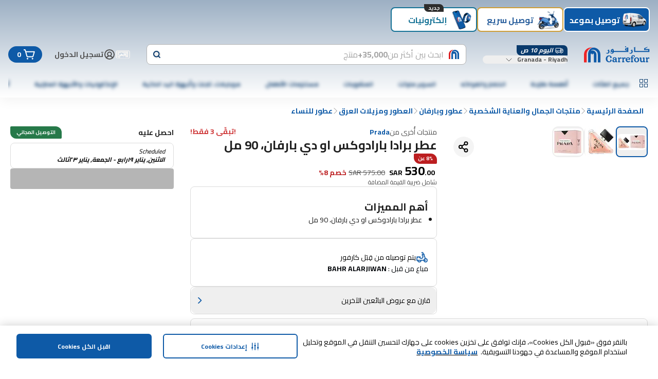

--- FILE ---
content_type: text/html; charset=utf-8
request_url: https://www.carrefourksa.com/mafsau/ar/woman-perfumes/prada-paradoxe-eau-de-parfum-90ml/p/3614273760164
body_size: 180073
content:
<!DOCTYPE html><html dir="rtl" lang="ar"><head><meta charSet="utf-8"/><meta name="viewport" content="width=device-width, initial-scale=1"/><link rel="preload" as="image" href="https://cdn.mafrservices.com/sys-master-root/hfa/h3a/49661151019038/3614273760164_main?im=Resize=376" fetchPriority="high"/><link rel="stylesheet" href="https://cdn.mafrservices.com/mafrp-web/_next/static/css/30690bf37076227e.css" data-precedence="next"/><link rel="stylesheet" href="https://cdn.mafrservices.com/mafrp-web/_next/static/css/a8c2d4b94138afa5.css" data-precedence="next"/><link rel="preload" as="script" fetchPriority="low" href="https://cdn.mafrservices.com/mafrp-web/_next/static/chunks/webpack-a46814ea82fb6689.js"/><script src="https://cdn.mafrservices.com/mafrp-web/_next/static/chunks/1dd3208c-a33158e9a2f0fd4e.js" async=""></script><script src="https://cdn.mafrservices.com/mafrp-web/_next/static/chunks/286-6ac54a8e8390500f.js" async=""></script><script src="https://cdn.mafrservices.com/mafrp-web/_next/static/chunks/main-app-7fffc51146511338.js" async=""></script><script src="https://cdn.mafrservices.com/mafrp-web/_next/static/chunks/1a92c0be-53940ad30afc0bc4.js" async=""></script><script src="https://cdn.mafrservices.com/mafrp-web/_next/static/chunks/140-0b519a741855e6ec.js" async=""></script><script src="https://cdn.mafrservices.com/mafrp-web/_next/static/chunks/8862-94632864b53d1b2d.js" async=""></script><script src="https://cdn.mafrservices.com/mafrp-web/_next/static/chunks/4882-3c7964d3e0f42402.js" async=""></script><script src="https://cdn.mafrservices.com/mafrp-web/_next/static/chunks/2730-915a9492690237aa.js" async=""></script><script src="https://cdn.mafrservices.com/mafrp-web/_next/static/chunks/3067-46157f60e07199d1.js" async=""></script><script src="https://cdn.mafrservices.com/mafrp-web/_next/static/chunks/3886-64b1a81c1a823c5c.js" async=""></script><script src="https://cdn.mafrservices.com/mafrp-web/_next/static/chunks/6263-4812e2f5a1e0eab0.js" async=""></script><script src="https://cdn.mafrservices.com/mafrp-web/_next/static/chunks/403-d5fb3bf45041b044.js" async=""></script><script src="https://cdn.mafrservices.com/mafrp-web/_next/static/chunks/7307-2bbee9891122110f.js" async=""></script><script src="https://cdn.mafrservices.com/mafrp-web/_next/static/chunks/app/layout-6c5c5e2ef77509a2.js" async=""></script><script src="https://cdn.mafrservices.com/mafrp-web/_next/static/chunks/9162-473f249b7f792ab5.js" async=""></script><script src="https://cdn.mafrservices.com/mafrp-web/_next/static/chunks/5170-52528ac9b3bb2bc6.js" async=""></script><script src="https://cdn.mafrservices.com/mafrp-web/_next/static/chunks/4377-c92dfcd310ffabea.js" async=""></script><script src="https://cdn.mafrservices.com/mafrp-web/_next/static/chunks/5482-e9bba5badefc04df.js" async=""></script><script src="https://cdn.mafrservices.com/mafrp-web/_next/static/chunks/1715-aa2fce844c8eba7b.js" async=""></script><script src="https://cdn.mafrservices.com/mafrp-web/_next/static/chunks/1506-461e07cfc5c14fd9.js" async=""></script><script src="https://cdn.mafrservices.com/mafrp-web/_next/static/chunks/9574-3b0a680f2cc997c0.js" async=""></script><script src="https://cdn.mafrservices.com/mafrp-web/_next/static/chunks/8278-13589181882f3514.js" async=""></script><script src="https://cdn.mafrservices.com/mafrp-web/_next/static/chunks/4546-301aeb6fdb941eb1.js" async=""></script><script src="https://cdn.mafrservices.com/mafrp-web/_next/static/chunks/app/%5BstoreId%5D/%5Blang%5D/p/%5Bid%5D/page-bcc53dd9f2b00401.js" async=""></script><script src="https://cdn.mafrservices.com/mafrp-web/_next/static/chunks/1629c846-dad67a3ca3ee366c.js" async=""></script><script src="https://cdn.mafrservices.com/mafrp-web/_next/static/chunks/8388-e31cfcffefe9f30e.js" async=""></script><script src="https://cdn.mafrservices.com/mafrp-web/_next/static/chunks/8997-136428b122d02d51.js" async=""></script><script src="https://cdn.mafrservices.com/mafrp-web/_next/static/chunks/3282-fbed6509b6ef1f7b.js" async=""></script><script src="https://cdn.mafrservices.com/mafrp-web/_next/static/chunks/app/error-06a8f993de62641d.js" async=""></script><script src="https://cdn.mafrservices.com/mafrp-web/_next/static/chunks/app/not-found-24bf2385971a068a.js" async=""></script><script src="https://cdn.mafrservices.com/mafrp-web/_next/static/chunks/2069-6511e883d8e1a4ae.js" async=""></script><script src="https://cdn.mafrservices.com/mafrp-web/_next/static/chunks/2909-8e23192c12b1d43a.js" async=""></script><script src="https://cdn.mafrservices.com/mafrp-web/_next/static/chunks/app/%5BstoreId%5D/%5Blang%5D/layout-60551c48882a1379.js" async=""></script><script src="https://cdn.mafrservices.com/mafrp-web/_next/static/chunks/app/%5BstoreId%5D/%5Blang%5D/error-01bcb2a79bbb7fa8.js" async=""></script><script src="https://cdn.mafrservices.com/mafrp-web/_next/static/chunks/app/%5BstoreId%5D/%5Blang%5D/not-found-794f712a7b4dd409.js" async=""></script><link rel="preload" href="https://cdn-app5.securiti.ai/consent/cookie-consent-sdk-loader.js" as="script"/><link rel="preload" href="https://cdn-app5.securiti.ai/consent/cookie_banner/a77a6837-80a5-4ad6-a4a0-a8eef473dce1/11acaa62-ff2a-4c6c-8611-1f1d5d79b844/google_consent_defaults.js" as="script"/><link rel="preload" href="https://www.googletagmanager.com/gtm.js?id=GTM-WPJC5QC" as="script"/><link crossorigin="" href="https://cdnprod.mafretailproxy.com" rel="preconnect"/><link crossorigin="anonymous" href="https://cdn.mafrservices.com" rel="preconnect"/><link crossorigin="" href="https://cdn-app5.securiti.ai" rel="preconnect"/><link crossorigin="" href="https://www.googletagmanager.com" rel="preconnect"/><title>تسوق عطر برادا بارادوكس او دي بارفان، 90 مل  أون لاين - كارفور جدة، الرياض، مكة،</title><meta name="description" content="قم بشراء عطر برادا بارادوكس او دي بارفان، 90 مل أون لاين من كارفور جدة، الرياض، مكة،. تسوق أفضل العروض الحصرية بخصومات مميزة على مجموعة كبيره من المنتجات. استمتع بتوصيل مجاني وسهولة في إرجاع ما لا تحتاجه"/><meta name="robots" content="index, follow"/><meta name="apple-itunes-app" content="app-id=626805470, affiliate-data=myAffiliateData, app-argument=&#x27;https://itunes.apple.com/app/carrefour-uae/id626805470&#x27;"/><meta name="google-play-app" content="app-id=com.aswat.carrefouruae"/><meta name="apple-mobile-web-app-capable" content="yes"/><meta name="apple-mobile-web-app-status-bar-style" content="white"/><meta name="theme-color" content="white"/><meta name="google-site-verification" content="LVneaZHf1h8BShbZXOIQGmQ_xcinQsOPltci6L3HJHc,JJMurY1JmL5Ch9O60RFyH0e36MqA89e_QKFqkcNBVXk,4ardQ0UCe5r-8OGjhQ1-rl_-Z3-XPg7tlmEJ-QHbG0s"/><link rel="canonical" href="https://www.carrefourksa.com/mafsau/ar/woman-perfumes/prada-paradoxe-eau-de-parfum-90ml/p/3614273760164"/><meta property="og:title" content="تسوق عطر برادا بارادوكس او دي بارفان، 90 مل  أون لاين - كارفور جدة، الرياض، مكة،"/><meta property="og:description" content="قم بشراء عطر برادا بارادوكس او دي بارفان، 90 مل أون لاين من كارفور جدة، الرياض، مكة،. تسوق أفضل العروض الحصرية بخصومات مميزة على مجموعة كبيره من المنتجات. استمتع بتوصيل مجاني وسهولة في إرجاع ما لا تحتاجه"/><meta property="og:url" content="https://www.carrefourksa.com/mafsau/ar/woman-perfumes/prada-paradoxe-eau-de-parfum-90ml/p/3614273760164"/><meta property="og:site_name" content="Carrefour السعودية Website"/><meta property="og:locale" content="ar"/><meta property="og:image" content="https://cdn.mafrservices.com/sys-master-root/hfa/h3a/49661151019038/3614273760164_main"/><meta property="og:type" content="website"/><meta name="twitter:card" content="summary_large_image"/><meta name="twitter:title" content="تسوق عطر برادا بارادوكس او دي بارفان، 90 مل  أون لاين - كارفور جدة، الرياض، مكة،"/><meta name="twitter:description" content="قم بشراء عطر برادا بارادوكس او دي بارفان، 90 مل أون لاين من كارفور جدة، الرياض، مكة،. تسوق أفضل العروض الحصرية بخصومات مميزة على مجموعة كبيره من المنتجات. استمتع بتوصيل مجاني وسهولة في إرجاع ما لا تحتاجه"/><meta name="twitter:image" content="https://cdn.mafrservices.com/sys-master-root/hfa/h3a/49661151019038/3614273760164_main"/><link rel="icon" href="/favicon.ico" type="image/x-icon" sizes="192x192"/><link rel="icon" href="https://cdnprod.mafretailproxy.com/assets/favicon/mafsau/favicon.ico"/><link rel="apple-touch-icon" href="undefined/assets/home-web/applogo-blue.svg"/><link rel="android-touch-icon" href="undefined/assets/home-web/applogo-blue.svg"/><meta name="next-size-adjust"/><script>(self.__next_s=self.__next_s||[]).push([0,{"children":"\n            (function () {\n                window.SecuritiDataLayer = window.SecuritiDataLayer || [];\n                SecuritiDataLayer.push([\n                    'beforeLoad',\n                    (bareSdk) => {\n                        bareSdk.setLanguage('ar');\n                    }\n                ]);\n            })();\n          ","id":"_next-securiti-ai-lang"}])</script><script>(self.__next_s=self.__next_s||[]).push(["https://cdn-app5.securiti.ai/consent/cookie-consent-sdk-loader.js",{"data-backend-url":"https://app5.securiti.ai","data-domain-uuid":"11acaa62-ff2a-4c6c-8611-1f1d5d79b844","data-skip-css":"false","data-tenant-uuid":"a77a6837-80a5-4ad6-a4a0-a8eef473dce1","defer":true,"id":"_next-securiti-ai"}])</script><script>(self.__next_s=self.__next_s||[]).push(["https://cdn-app5.securiti.ai/consent/cookie_banner/a77a6837-80a5-4ad6-a4a0-a8eef473dce1/11acaa62-ff2a-4c6c-8611-1f1d5d79b844/google_consent_defaults.js",{"defer":true,"id":"_next-securiti-ai-gc"}])</script><script src="https://cdn.mafrservices.com/mafrp-web/_next/static/chunks/polyfills-42372ed130431b0a.js" noModule=""></script>
<script>(window.BOOMR_mq=window.BOOMR_mq||[]).push(["addVar",{"rua.upush":"false","rua.cpush":"true","rua.upre":"false","rua.cpre":"false","rua.uprl":"false","rua.cprl":"false","rua.cprf":"false","rua.trans":"SJ-6b38c845-4304-4135-bd45-ebc24599726c","rua.cook":"false","rua.ims":"false","rua.ufprl":"false","rua.cfprl":"true","rua.isuxp":"false","rua.texp":"norulematch","rua.ceh":"false","rua.ueh":"false","rua.ieh.st":"0"}]);</script>
                              <script>!function(a){var e="https://s.go-mpulse.net/boomerang/",t="addEventListener";if("False"=="True")a.BOOMR_config=a.BOOMR_config||{},a.BOOMR_config.PageParams=a.BOOMR_config.PageParams||{},a.BOOMR_config.PageParams.pci=!0,e="https://s2.go-mpulse.net/boomerang/";if(window.BOOMR_API_key="MCUFC-M7G53-Y2SN2-R7U3N-NBW8W",function(){function n(e){a.BOOMR_onload=e&&e.timeStamp||(new Date).getTime()}if(!a.BOOMR||!a.BOOMR.version&&!a.BOOMR.snippetExecuted){a.BOOMR=a.BOOMR||{},a.BOOMR.snippetExecuted=!0;var i,_,o,r=document.createElement("iframe");if(a[t])a[t]("load",n,!1);else if(a.attachEvent)a.attachEvent("onload",n);r.src="javascript:void(0)",r.title="",r.role="presentation",(r.frameElement||r).style.cssText="width:0;height:0;border:0;display:none;",o=document.getElementsByTagName("script")[0],o.parentNode.insertBefore(r,o);try{_=r.contentWindow.document}catch(O){i=document.domain,r.src="javascript:var d=document.open();d.domain='"+i+"';void(0);",_=r.contentWindow.document}_.open()._l=function(){var a=this.createElement("script");if(i)this.domain=i;a.id="boomr-if-as",a.src=e+"MCUFC-M7G53-Y2SN2-R7U3N-NBW8W",BOOMR_lstart=(new Date).getTime(),this.body.appendChild(a)},_.write("<bo"+'dy onload="document._l();">'),_.close()}}(),"".length>0)if(a&&"performance"in a&&a.performance&&"function"==typeof a.performance.setResourceTimingBufferSize)a.performance.setResourceTimingBufferSize();!function(){if(BOOMR=a.BOOMR||{},BOOMR.plugins=BOOMR.plugins||{},!BOOMR.plugins.AK){var e="true"=="true"?1:0,t="",n="aodg5fixij7zm2lmdcqa-f-64eda2075-clientnsv4-s.akamaihd.net",i="false"=="true"?2:1,_={"ak.v":"39","ak.cp":"1062786","ak.ai":parseInt("634417",10),"ak.ol":"0","ak.cr":11,"ak.ipv":4,"ak.proto":"h2","ak.rid":"599d2c8","ak.r":42223,"ak.a2":e,"ak.m":"dsca","ak.n":"essl","ak.bpcip":"3.134.110.0","ak.cport":40866,"ak.gh":"23.66.124.159","ak.quicv":"","ak.tlsv":"tls1.3","ak.0rtt":"","ak.0rtt.ed":"","ak.csrc":"-","ak.acc":"","ak.t":"1768691872","ak.ak":"hOBiQwZUYzCg5VSAfCLimQ==6V5fSUvD3ujCVuFaovppABVLu/oAqgtQb8LoYmOWdd7awtd4X/ZIKMTuS4uOvpDWq1joIXRrdhzavRBdAQxNIUZLVgqBwMvLF/DrVwcLIiilaAC3qlts5S1CB7ThyfCYK78rF75d2zEkPZz/D0MQLtlxCe1+4vjzY2gcd1DdGJHQGSfb5RnHrr2M+6WxGlLb1qqV3NgF8GYHhwhmSB01Ft/AzxAQvLsBzDDV2CFUPSS/fbJmv3kJ19Lbja68MEQ9paAppcv4k0iUHlSs800cVFgFS9cOTyw3aUXuz19pORsB+338MX8nlOJd+bK37qIrEiHVOKvtF5DdS90r2n/h13z5cPK5GjCd89zFRASQGPeTv04TVPrPhVuZtvMf6NeFJysPPkfmZG5GeSfGjB1PPcKYr08p8EtqlaAVezjdo9Y=","ak.pv":"1096","ak.dpoabenc":"","ak.tf":i};if(""!==t)_["ak.ruds"]=t;var o={i:!1,av:function(e){var t="http.initiator";if(e&&(!e[t]||"spa_hard"===e[t]))_["ak.feo"]=void 0!==a.aFeoApplied?1:0,BOOMR.addVar(_)},rv:function(){var a=["ak.bpcip","ak.cport","ak.cr","ak.csrc","ak.gh","ak.ipv","ak.m","ak.n","ak.ol","ak.proto","ak.quicv","ak.tlsv","ak.0rtt","ak.0rtt.ed","ak.r","ak.acc","ak.t","ak.tf"];BOOMR.removeVar(a)}};BOOMR.plugins.AK={akVars:_,akDNSPreFetchDomain:n,init:function(){if(!o.i){var a=BOOMR.subscribe;a("before_beacon",o.av,null,null),a("onbeacon",o.rv,null,null),o.i=!0}return this},is_complete:function(){return!0}}}}()}(window);</script></head><body class="bg-white text-gray-700 __className_fd82b7"><style>#nprogress{pointer-events:none}#nprogress .bar{background:#0E5AA7;position:fixed;z-index:1600;top: 0;left:0;width:100%;height:4px}#nprogress .peg{display:block;position:absolute;right:0;width:100px;height:100%;box-shadow:0 0 10px #0E5AA7,0 0 5px #0E5AA7;opacity:1;-webkit-transform:rotate(3deg) translate(0px,-4px);-ms-transform:rotate(3deg) translate(0px,-4px);transform:rotate(3deg) translate(0px,-4px)}#nprogress .spinner{display:block;position:fixed;z-index:1600;top: 15px;right:15px}#nprogress .spinner-icon{width:18px;height:18px;box-sizing:border-box;border:2px solid transparent;border-top-color:#0E5AA7;border-left-color:#0E5AA7;border-radius:50%;-webkit-animation:nprogress-spinner 400ms linear infinite;animation:nprogress-spinner 400ms linear infinite}.nprogress-custom-parent{overflow:hidden;position:relative}.nprogress-custom-parent #nprogress .bar,.nprogress-custom-parent #nprogress .spinner{position:absolute}@-webkit-keyframes nprogress-spinner{0%{-webkit-transform:rotate(0deg)}100%{-webkit-transform:rotate(360deg)}}@keyframes nprogress-spinner{0%{transform:rotate(0deg)}100%{transform:rotate(360deg)}}</style><header class="gap-md px-md pt-2xs pb-md sticky top-0 z-40 flex w-full flex-col items-center justify-center !bg-white shadow-[0_4px_24px_0px_rgba(0,0,0,0.06)] md:pb-0" style="background:linear-gradient(to bottom, #9DB0C4, #FFFFFF)"><div class="container"><div class="no-scrollbar pt-[10px] gap-md flex justify-start overflow-x-auto gap-xs mb-sm md:mb-md"><div><button class="focus-visible:ring-ring whitespace-nowrap font-bold focus-visible:outline-none focus-visible:ring-1 disabled:pointer-events-none disabled:opacity-[0.12] bg-primary text-white hover:bg-primary-active duration-300 ease-in-out transition-[height,opacity,margin,flex] p-2xs transition-height relative flex w-[72px] shrink-0 flex-col items-center justify-between md:border-2 md:w-[168px] md:flex-row md:justify-start h-[86px] pb-3xs md:h-3xl rounded-lg" data-tabindex="0"><div class="shrink-0 overflow-hidden size-[64px] md:size-3xl"><img alt="توصيل بموعد" loading="lazy" width="0" height="0" decoding="async" data-nimg="1" class="size-full" style="color:transparent" src="https://cdnprod.mafretailproxy.com/assets/images/Scheduled_Active_95eb8993fc.png"/></div><div class="font-bold pl-2xs overflow-hidden text-ellipsis text-xs leading-4 md:text-lg md:leading-5">توصيل بموعد</div></button></div><div><button class="focus-visible:ring-ring whitespace-nowrap font-bold focus-visible:outline-none focus-visible:ring-1 disabled:pointer-events-none disabled:opacity-[0.12] text-primary duration-300 ease-in-out transition-[height,opacity,margin,flex] p-2xs transition-height relative flex w-[72px] shrink-0 flex-col items-center justify-between md:border-2 md:w-[168px] md:flex-row md:justify-start h-[86px] pb-3xs md:h-3xl rounded-lg" data-tabindex="1" style="background-color:#FFFFFF;border-color:#CF9E36;color:#285E9C"><div class="shrink-0 overflow-hidden size-[64px] md:size-3xl"><img alt="توصيل سريع" loading="lazy" width="0" height="0" decoding="async" data-nimg="1" class="size-full" style="color:transparent" src="https://cdnprod.mafretailproxy.com/assets/images/NOW_776b7ff1a6.png"/></div><div class="font-bold pl-2xs overflow-hidden text-ellipsis text-xs leading-4 md:text-lg md:leading-5">توصيل سريع</div></button></div><div><button class="focus-visible:ring-ring whitespace-nowrap font-bold focus-visible:outline-none focus-visible:ring-1 disabled:pointer-events-none disabled:opacity-[0.12] text-primary duration-300 ease-in-out transition-[height,opacity,margin,flex] p-2xs transition-height relative flex w-[72px] shrink-0 flex-col items-center justify-between md:border-2 md:w-[168px] md:flex-row md:justify-start h-[86px] pb-3xs md:h-3xl rounded-lg" data-tabindex="2" style="background-color:#FFFFFF;color:#157296"><div class="shrink-0 overflow-hidden size-[64px] md:size-3xl"><img alt="إلكترونيات" loading="lazy" width="0" height="0" decoding="async" data-nimg="1" class="size-full" style="color:transparent" src="https://cdnprod.mafretailproxy.com/assets/images/imgi_1_Electronics_c38e1bf680_006494ca35_a13934980f.png"/></div><div class="font-bold pl-2xs overflow-hidden text-ellipsis text-xs leading-4 md:text-lg md:leading-5">إلكترونيات</div><span class="px-xs truncate w-max absolute inset-x-0 mx-auto -top-xs max-w-[calc(100%-12px)] rounded-br-lg rounded-tl-lg italic bg-white text-xs" style="background-color:#2d2d2d;color:#fafafa">جديد</span></button></div></div><div class="flex w-full flex-col md:flex-row md:items-center"><a class="md:mr-xl hidden md:block" href="/mafsau/ar"><svg class="text-c4blue-400 stroke-0" height="32" stroke="currentColor" viewBox="0 0 128 32" width="128" fill="currentColor" xmlns="http://www.w3.org/2000/svg"><title></title><g><path clip-rule="evenodd" d="M127.247 11.2469V5.41651L118.906 5.42338V5.07991L123.653 1.90797L123.342 1.27599L116.908 4.02374V7.48763H125.118V9.22043H99.6305V3.30417L99.8034 1.27599H99.5405C98.7653 2.05288 97.7121 2.49369 96.6107 2.50217V2.75462C97.2316 2.84049 97.5412 3.13587 97.5412 3.72664V11.2469V11.2555H127.247V11.2469ZM55.9518 8.7516L55.9915 9.22043L53.9939 9.21871C54.2188 8.07668 54.7515 7.52885 55.5505 7.40004C55.7559 7.82645 55.8914 8.28272 55.9518 8.7516ZM83.8452 4.44449L83.8902 6.47268H82.6934C82.159 6.47268 81.8926 6.26316 81.8926 5.79776C81.8926 5.16406 82.555 4.69866 83.8452 4.44449ZM58.0825 11.2486H86.1974L86.2441 2.41631C84.5543 2.41631 83.0946 2.79756 81.8079 3.55834C80.4744 4.36206 79.8068 5.28943 79.8068 6.26316C79.8123 6.90257 80.1054 7.50607 80.6059 7.90838C81.0935 8.30321 81.7063 8.51372 82.3354 8.50258H84.0217V9.22043H58.079V9.09335C57.8092 7.23289 57.2766 5.92313 56.481 5.16406C55.7287 5.29177 54.997 5.51875 54.3053 5.83898C53.7688 6.06091 53.2856 6.39271 52.8871 6.81271C52.4771 7.36641 52.189 7.99948 52.0413 8.67088L51.8684 9.93657L51.9134 11.2486H55.8238C55.7402 11.805 55.4372 12.3055 54.9815 12.6397C54.0571 13.3365 52.7738 13.3195 51.8684 12.5985C51.4126 12.2577 51.0719 11.7876 50.8912 11.2503H50.5349C50.7148 12.3031 51.2043 13.1068 51.9566 13.6546C52.6491 14.1998 53.5136 14.4839 54.3969 14.4566C55.2066 14.446 55.9948 14.1961 56.6608 13.7388C57.3135 13.2598 57.7831 12.575 57.9926 11.7965L58.0825 11.2486ZM93.3627 5.96606L93.4924 6.6427L94.2136 8.00112C94.6097 8.80483 94.8345 9.56562 94.8345 10.2852C94.8345 11.5509 94.4333 12.5641 93.5893 13.409C92.8352 14.1698 91.993 14.5511 90.9708 14.5511C90.2148 14.5439 89.4765 14.3236 88.8418 13.9157C88.2879 13.5651 87.843 13.0687 87.5568 12.4817C88.1929 12.9629 88.9745 13.2159 89.774 13.1995C90.5003 13.2135 91.2023 12.9397 91.7249 12.4387C92.2143 11.8892 92.5239 11.2967 92.5239 10.4964C92.5181 9.95903 92.3312 9.43905 91.993 9.0195C91.6427 8.61623 91.1444 8.36887 90.6094 8.33256V8.11961C91.7999 7.83565 92.8059 7.04886 93.3627 5.96606ZM48.1828 5.96606L48.3177 6.6427L48.9801 8.00112C49.424 8.8472 49.646 9.60855 49.646 10.2852C49.6608 11.4396 49.233 12.5564 48.4491 13.409C47.6518 14.1698 46.7611 14.5511 45.7874 14.5511C45.0294 14.5505 44.2881 14.3296 43.655 13.9157C43.0905 13.5898 42.6531 13.0846 42.4132 12.4817C43.0335 12.9627 43.802 13.2163 44.5889 13.1995C45.3151 13.2131 46.017 12.9394 46.5398 12.4387C47.0681 11.9307 47.3584 11.2265 47.3405 10.4964C47.355 9.95503 47.1643 9.42797 46.8061 9.0195C46.4587 8.61821 45.9644 8.37099 45.4329 8.33256V8.11961C46.6171 7.8244 47.6177 7.04074 48.1828 5.96606ZM80.9673 2.16386H80.9241C80.646 2.16511 80.3786 2.05707 80.1804 1.86332C79.9504 1.65963 79.8199 1.36736 79.8224 1.06132C79.8394 0.783884 79.9685 0.525014 80.1804 0.343469C80.3765 0.135893 80.6465 0.0126328 80.9328 0C81.2465 0.0103306 81.546 0.132223 81.7768 0.343469C81.9852 0.526387 82.11 0.785405 82.1227 1.06132C82.1139 1.34258 82.0048 1.61161 81.8148 1.82039C81.5767 2.02214 81.2796 2.14255 80.9673 2.16386ZM106.002 23.0468C105.125 22.205 103.882 21.7227 102.455 21.721C102.456 21.721 102.457 21.721 102.458 21.721H102.448C102.45 21.721 102.453 21.721 102.455 21.721C99.7931 21.7258 97.4288 23.6609 97.4288 26.5055C97.4026 27.8185 97.9284 29.083 98.8799 29.9952C99.827 30.8689 101.077 31.3457 102.37 31.3261C103.695 31.3529 104.98 30.8727 105.959 29.9849C106.907 29.0752 107.43 27.8143 107.403 26.5055C107.403 25.0904 106.881 23.89 106.002 23.0468ZM104.722 26.6429C104.707 28.7638 103.767 29.8492 102.474 29.8492H102.482C101.348 29.8492 100.189 28.7621 100.189 26.2428C100.198 24.2816 101.033 23.1275 102.379 23.1275C103.056 23.1323 103.683 23.4802 104.042 24.0497C104.466 24.6491 104.722 25.5352 104.722 26.6429ZM123.494 23.1155C124.025 22.2877 124.867 21.7416 125.699 21.7416L125.698 21.7433C126.479 21.7433 127.265 22.2259 127.265 23.1464C127.272 23.4948 127.14 23.832 126.897 24.0834C126.654 24.3348 126.32 24.4796 125.969 24.4859C125.384 24.5083 124.863 24.1207 124.72 23.5568C124.262 23.6977 123.61 24.2438 123.61 26.1329V28.4513C123.619 29.2086 123.721 29.504 123.956 29.674C124.188 29.8416 124.65 29.9241 124.829 29.956L124.836 29.9574H124.888L124.911 30.0038C124.985 30.1429 125.027 30.2965 125.035 30.4537C125.039 30.7628 124.793 30.9655 124.399 31.0788C124.004 31.1922 123.425 31.2317 122.636 31.2317C122.02 31.2549 121.403 31.2012 120.8 31.0719C120.378 30.9638 120.108 30.7491 120.108 30.4194C120.115 30.2745 120.153 30.1328 120.22 30.0038L120.243 29.9574H120.295C120.533 29.9138 120.757 29.8169 120.952 29.674C121.201 29.4817 121.298 29.2103 121.298 28.4513V24.613C121.28 23.969 121.123 23.744 120.559 23.7286C120.408 23.7307 120.257 23.7463 120.108 23.7749L120.023 23.787L119.988 23.7114C119.932 23.5812 119.902 23.4411 119.9 23.2992C119.916 22.5333 120.8 22.1332 121.391 21.9614C121.608 21.8972 121.834 21.8631 122.06 21.8601C122.87 21.8584 123.311 22.4079 123.494 23.1155ZM69.198 23.1138C69.7307 22.298 70.5765 21.7588 71.4049 21.7588L71.4014 21.7605C72.1728 21.7605 72.9684 22.2431 72.9684 23.1653C72.9758 23.5152 72.8419 23.8535 72.5966 24.1048C72.3514 24.3561 72.015 24.4995 71.6626 24.5031C71.0801 24.5261 70.5621 24.1381 70.4243 23.5757C69.9625 23.7131 69.307 24.2627 69.2984 26.1517V28.465C69.3018 29.2241 69.4333 29.5195 69.6581 29.6895C69.8774 29.8553 70.3403 29.9378 70.5234 29.9705L70.5367 29.9728L70.5886 29.9814L70.6093 30.0278C70.6838 30.1655 70.7258 30.3182 70.7321 30.4743C70.7356 30.7851 70.4883 30.9912 70.0922 31.1029C69.6961 31.2145 69.1133 31.2557 68.3246 31.2557C67.7075 31.2779 67.09 31.2243 66.4862 31.096C66.0694 30.9861 65.803 30.768 65.803 30.4434C65.8084 30.2982 65.8468 30.1561 65.9154 30.0278L65.9379 29.9814L65.9915 29.9728C66.2309 29.9272 66.4578 29.8318 66.6574 29.6929C66.903 29.4954 67.0033 29.2258 67.0033 28.465V24.6285C66.9826 23.9845 66.8252 23.7578 66.2579 23.7423C66.108 23.7443 65.9586 23.7604 65.8117 23.7904L65.7217 23.8024L65.6906 23.7269C65.6327 23.5952 65.6021 23.4532 65.6007 23.3095C65.6145 22.5453 66.4983 22.1486 67.0967 21.9769C67.31 21.913 67.5312 21.8789 67.7539 21.8756C68.5685 21.8738 69.0061 22.4165 69.198 23.1138ZM118.982 29.5538L119.06 29.5435L119.077 29.6122C119.126 29.7253 119.153 29.8464 119.157 29.9694C119.122 30.7714 118.027 31.0908 117.393 31.2111C117.194 31.2466 116.994 31.2684 116.792 31.2763H116.775C116.277 31.2763 115.947 31.1114 115.737 30.835C115.562 30.5719 115.441 30.2763 115.383 29.966C115.284 30.0707 115.168 30.1841 114.995 30.3404C114.328 30.9372 113.46 31.2654 112.562 31.2609C111.526 31.2609 110.644 30.8813 110.082 30.2511C109.217 29.2739 109.217 28.0322 109.217 26.2685V24.5924C109.196 23.902 108.968 23.6702 108.299 23.6513C108.203 23.6522 108.108 23.6579 108.013 23.6685H107.932L107.903 23.5981C107.853 23.4823 107.827 23.3581 107.825 23.2323C107.854 22.4131 108.94 21.9734 109.584 21.8446C109.796 21.8073 110.011 21.7849 110.227 21.7777C110.751 21.7777 111.139 21.9374 111.382 22.2259C111.63 22.5541 111.752 22.9586 111.728 23.3679L111.709 26.2685C111.709 27.3281 111.798 28.1422 112.05 28.6539C112.303 29.1657 112.687 29.413 113.39 29.413C114.153 29.4096 114.62 29.1021 114.914 28.6333C115.208 28.1645 115.315 27.5376 115.315 26.9331V24.5872C115.298 23.8969 115.068 23.6633 114.399 23.6461C114.303 23.647 114.208 23.6527 114.113 23.6633H114.032L114.001 23.5929C113.95 23.4774 113.924 23.353 113.923 23.2271C113.944 22.4079 115.039 21.9683 115.685 21.8395C115.897 21.8021 116.112 21.7797 116.327 21.7725C116.853 21.7725 117.239 21.9322 117.486 22.2207C117.734 22.5477 117.857 22.9522 117.832 23.3611C117.832 23.4499 117.83 23.5576 117.826 23.7151C117.817 24.1452 117.801 24.9471 117.801 26.7545C117.801 27.4974 117.79 27.9899 117.784 28.2741C117.782 28.3894 117.78 28.4704 117.78 28.52C117.801 29.2327 118.053 29.5538 118.745 29.5641C118.781 29.5641 118.817 29.5617 118.854 29.5593C118.895 29.5566 118.937 29.5538 118.982 29.5538ZM83.5945 26.5021H89.6132L89.6443 26.4488C89.8677 26.0515 89.9806 25.6021 89.9712 25.1471C89.9657 24.265 89.6197 23.4186 89.0044 22.7823C88.3506 22.104 87.3527 21.6317 86.0054 21.6317C84.5267 21.6317 83.278 22.1503 82.4028 23.0348C81.5277 23.9192 81.0296 25.1626 81.0296 26.6034C81.0417 29.2361 83.2071 31.254 85.8722 31.254C88.489 31.2523 89.6772 30.0261 89.6772 29.0678C89.7018 28.7734 89.5659 28.4884 89.3209 28.3208L89.2379 28.2607L89.1739 28.3396C88.866 28.7123 87.9459 29.334 86.7526 29.334C84.8051 29.3271 83.6948 28.1645 83.5945 26.5021ZM87.4962 24.7229C87.5085 24.8393 87.4931 24.957 87.4513 25.0664V25.0595C87.4115 25.1145 87.3613 25.1608 87.1694 25.1608H83.617C83.7034 24.0944 84.2742 23.0382 85.6578 23.0382C86.7612 23.0382 87.479 23.8471 87.4962 24.7229ZM94.5457 22.0009H96.9964L97.0345 22.0662C97.1034 22.2192 97.1405 22.3846 97.1434 22.5522C97.149 23.0397 96.7687 23.446 96.2787 23.4761C96.0958 23.4917 95.9122 23.498 95.7287 23.495C95.5099 23.495 95.2917 23.4851 95.0901 23.4759C94.9172 23.468 94.7565 23.4607 94.6183 23.4607V28.4564C94.6183 29.2121 94.7498 29.4851 94.9954 29.6826C95.1934 29.8332 95.729 29.9209 95.9462 29.9565C95.9642 29.9594 95.98 29.962 95.9933 29.9643L96.0469 29.9728L96.0677 30.0209C96.131 30.1384 96.166 30.269 96.1697 30.4022C96.1697 30.7474 95.8705 30.9655 95.4243 31.0805C94.7929 31.2166 94.1468 31.2743 93.5011 31.2523C92.8815 31.2754 92.2614 31.2206 91.6557 31.0891C91.232 30.9792 90.9639 30.7645 90.9639 30.4365C90.9681 30.2924 91.0047 30.1509 91.0711 30.0226L91.0953 29.9763L91.1507 29.9677C91.3899 29.9241 91.6163 29.8279 91.8131 29.6861C92.0587 29.4903 92.159 29.2206 92.159 28.4599V23.4177L90.7321 23.3714L90.7079 23.313C90.6387 23.1636 90.601 23.0017 90.5972 22.8373C90.599 22.3478 91.0002 22.0198 91.4983 22.0198H92.1227V21.4617C92.1227 20.1118 92.389 19.3459 92.7505 18.8307C93.3057 18.0115 94.2707 17.4482 95.7425 17.4482C97.5931 17.45 99.1497 18.2657 99.1497 19.5777C99.1549 19.9179 99.0209 20.2455 98.7783 20.4857C98.5357 20.7259 98.2054 20.8581 97.8629 20.852C97.2143 20.8486 96.609 20.3334 96.609 19.6791C96.6135 19.4409 96.6868 19.2091 96.82 19.011C96.5485 18.8308 96.2262 18.7411 95.8999 18.7551C95.3292 18.7603 95.0092 18.9492 94.8103 19.26C94.6114 19.5709 94.5457 20.0346 94.5457 20.5498V22.0009ZM77.261 23.1103C77.792 22.2929 78.6377 21.7536 79.4679 21.7536L79.4748 21.7605C80.2444 21.7605 81.0417 22.2431 81.0417 23.1653C81.0487 23.5153 80.9144 23.8536 80.6688 24.1049C80.4233 24.3561 80.0868 24.4995 79.7342 24.5031C79.1524 24.5264 78.6351 24.138 78.4993 23.5757C78.0358 23.7131 77.3717 24.2627 77.3717 26.1517V28.4599C77.3769 29.2189 77.5066 29.5143 77.7314 29.6843C77.9512 29.8505 78.4138 29.933 78.5961 29.9655L78.6083 29.9677L78.6602 29.9763L78.6844 30.0226C78.7566 30.161 78.7973 30.3134 78.8037 30.4692C78.8072 30.78 78.5599 30.9861 78.1655 31.0977C77.7712 31.2093 77.1849 31.2506 76.398 31.2506C75.7814 31.2729 75.1645 31.2193 74.5613 31.0908C74.1375 30.9809 73.8695 30.7628 73.8695 30.4382C73.878 30.2933 73.9169 30.1518 73.9836 30.0226L74.0078 29.9763L74.0597 29.9677C74.2982 29.9229 74.5242 29.8274 74.7221 29.6878C74.9642 29.4903 75.068 29.2206 75.068 28.4599V24.6233C75.0455 23.9793 74.8864 23.7526 74.3226 23.7372C74.1715 23.7391 74.021 23.7552 73.8729 23.7852L73.7864 23.7973L73.7536 23.7217C73.6952 23.5901 73.664 23.4482 73.6619 23.3044C73.6775 22.5402 74.5613 22.1435 75.1579 21.9717C75.3718 21.9077 75.5936 21.8736 75.8169 21.8704C76.6297 21.8687 77.0708 22.4114 77.261 23.1103ZM51.3409 26.3235C51.6371 26.0712 52.0161 25.9356 52.4063 25.9422H52.4028C53.2243 25.9422 53.8348 26.6463 53.8348 27.5531C53.8227 29.2705 51.7248 31.2368 48.7553 31.2368C47.1063 31.2473 45.5193 30.6138 44.3364 29.4731C43.1638 28.3311 42.4062 26.6635 42.4062 24.5872C42.4062 22.5986 43.1534 20.9207 44.3087 19.7426C45.4566 18.5603 47.0374 17.8895 48.6913 17.8827C51.6608 17.8879 53.7587 19.8611 53.7708 21.5647C53.7691 22.4749 53.1603 23.1825 52.3388 23.1825C51.9477 23.192 51.5671 23.056 51.2717 22.8012C50.9742 22.53 50.8096 22.1442 50.8203 21.7433C50.8312 21.3277 51.0124 20.9345 51.3219 20.6545C50.931 20.0105 50.1579 19.4781 48.9472 19.4781C47.9182 19.4799 47.0534 19.9882 46.4274 20.8795C45.8013 21.7708 45.4329 23.0554 45.4329 24.5684C45.4329 26.0813 45.8168 27.3573 46.4585 28.2469C47.1001 29.1365 47.9787 29.6414 49.0164 29.6414C50.2271 29.638 51.0002 29.1159 51.3893 28.4685C51.0802 28.1913 50.8994 27.8 50.8895 27.3865C50.8784 26.9841 51.0429 26.5965 51.3409 26.3235ZM64.7428 29.8114C63.8937 29.686 63.508 29.5126 63.4959 28.8617H63.4993V25.506C63.4993 24.218 63.4751 23.3078 62.9563 22.6844C62.3907 21.9872 61.3219 21.6094 59.6235 21.6094C57.4806 21.6094 55.8791 22.4509 55.8618 23.7045C55.8599 24.0309 55.9903 24.3443 56.2235 24.5743C56.4567 24.8042 56.7732 24.9314 57.1019 24.9273C57.4532 24.9383 57.7929 24.8017 58.0375 24.5512C58.259 24.305 58.3782 23.9847 58.3713 23.6547C58.3696 23.5032 58.3481 23.3525 58.3073 23.2065C58.6837 23.0908 59.0741 23.0261 59.4678 23.0142C60.6854 23.0279 61.0988 23.6152 61.1143 24.6456V25.676C60.4802 25.4427 59.8085 25.3263 59.1323 25.3326C57.9787 25.3326 56.9843 25.5953 56.27 26.0968C55.5492 26.5766 55.1211 27.3853 55.132 28.2469C55.1372 29.978 56.6384 31.2454 58.61 31.2454C59.94 31.2454 60.9691 30.5636 61.4222 30.1995C61.7554 30.852 62.4415 31.2514 63.1776 31.2214H63.3679C64.1047 31.1681 64.7895 30.8023 64.8397 29.9162V29.8234L64.7428 29.8114ZM60.7287 26.9349C60.9898 27.0894 61.1143 27.2886 61.1143 27.4604V28.7621C60.6865 29.2691 60.061 29.5703 59.3952 29.5899C58.4025 29.583 57.7625 28.9837 57.7625 28.0975C57.7677 27.1547 58.4872 26.6807 59.5526 26.6704C59.9611 26.6552 60.3666 26.7463 60.7287 26.9349Z" fill-rule="evenodd"></path><g><g><path clip-rule="evenodd" d="M15.9546 3.12693C15.1711 3.38788 14.4239 3.74812 13.7309 4.19896C9.85539 6.62357 8.11916 11.0727 7.94347 15.3799C7.93141 15.6258 7.92969 15.87 7.92969 16.1125C7.92969 16.135 7.92969 16.2597 7.92969 16.3013V31.6041H12.9713V16.3047C12.9697 15.3766 13.3795 14.4961 14.0892 13.9026L16.0786 16.3047L18.0646 13.9044C18.7745 14.4971 19.1849 15.3769 19.1842 16.3047V31.6075H24.2241V16.3047C24.2275 13.588 22.8908 11.0464 20.6558 9.51981C18.4208 7.99321 15.5784 7.68031 13.0678 8.6845C14.1012 7.47219 15.6515 6.86084 17.3636 6.82447C17.9091 6.81319 18.4544 6.8567 18.9913 6.95436C23.4524 7.68867 26.8509 11.4572 26.8681 15.9826C26.8681 16.1558 26.8801 16.329 26.8801 16.5022V31.5971H31.9235V16.3861C31.9235 9.79289 27.9825 4.50723 21.2667 2.93296C21.0221 2.87581 20.6328 2.79787 20.2849 2.75111C19.7776 2.67689 19.2661 2.63639 18.7536 2.62988C17.7989 2.63003 16.8516 2.79825 15.9546 3.12693Z" fill-rule="evenodd"></path><path clip-rule="evenodd" d="M15.0299 2.33716C6.18065 2.33716 0 8.24871 0 16.0954V31.6046H5.13564C5.13564 31.6046 5.13564 23.0728 5.13564 16.0833C5.13564 8.78945 10.7149 3.58554 16.3152 2.45713C16.5431 2.40844 16.8096 2.33716 16.5431 2.33716L15.0299 2.33716Z" fill="#EE2527" fill-rule="evenodd"></path><mask height="30" id="mask0_484_149243" maskUnits="userSpaceOnUse" width="17" x="0" y="2"><path clip-rule="evenodd" d="M15.0299 2.33716C6.18065 2.33716 0 8.24871 0 16.0954V31.6046H5.13564C5.13564 31.6046 5.13564 23.0728 5.13564 16.0833C5.13564 8.78945 10.7149 3.58554 16.3152 2.45713C16.5431 2.40844 16.8096 2.33716 16.5431 2.33716L15.0299 2.33716Z" fill-rule="evenodd"></path></mask><g mask="url(#mask0_484_149243)"></g></g></g></g></svg></a><div class="duration-300 ease-in-out transition-[height,opacity,margin,flex] item-center flex justify-between md:flex-col md:items-start md:mb-0 md:gap-3xs mb-sm md:mr-xl md:flex-1"><div class="px-xs py-3xs my-auto flex w-max whitespace-nowrap rounded-br-lg rounded-tl-lg italic" style="color:#FFFFFF;background-color:#093A6C"><img alt="" loading="lazy" width="16" height="16" decoding="async" data-nimg="1" style="color:transparent" src="https://cdnprod.mafretailproxy.com/assets/images/Truck_23d5824182_59e0ea11d4.svg"/><div class="text-sm leading-4 font-bold ml-2xs">اليوم 10 ص</div></div><button class="focus-visible:ring-ring inline-flex items-center whitespace-nowrap rounded-xl font-bold transition-colors focus-visible:outline-none focus-visible:ring-1 disabled:pointer-events-none disabled:opacity-[0.12] text-primary w-[180px] justify-end md:w-[165px] md:justify-start"><img alt="" loading="lazy" width="18" height="18" decoding="async" data-nimg="1" class="md:hidden" style="color:transparent;font-color:#ffffff" src="https://cdnprod.mafretailproxy.com/assets/images/Map_Pin_a9020f25c7_media_address_leading_f7c022c146.svg"/><div class="text-sm leading-4 font-bold px-2xs max-w-[250px] truncate text-gray-600 md:max-w-[220px] md:px-0">Granada - Riyadh</div><img alt="" loading="lazy" width="16" height="16" decoding="async" data-nimg="1" class="md:ml-xs" style="color:transparent;font-color:#ffffff" src="https://cdnprod.mafretailproxy.com/assets/images/Caret_Down_Arrow_for_address_location_12cea18ffd.svg"/></button></div><div class="z-20 duration-300 ease-in-out transition-[height,opacity,margin,flex] md:mr-xl md:grow-3 relative"><div class="w-full rounded-xl md:py-xs md:px-0"><div class="relative flex items-start"><div class="w-full"><form class="relative"><input autoComplete="off" class="h-2xl w-full border border-gray-300 bg-white px-2xl py-[10px] outline-none focus:ring-2 rounded-lg pl-sm text-black focus:border-none md:text-md lg:text-lg !pl-2xl text-lg" id="search-bar" placeholder="" type="text" value=""/><img alt="" loading="lazy" width="24" height="24" decoding="async" data-nimg="1" class="pointer-events-none absolute left-sm top-1/2 -translate-y-1/2 stroke-0" style="color:transparent" src="https://cdnprod.mafretailproxy.com/assets/images/Media_Search_leading_bd680244c2.svg"/><div class="pointer-events-none absolute left-sm top-1/2 -translate-y-1/2 stroke-0 gap-x-2xs flex pl-xl" style="color:#a3a3a3"><span class="whitespace-pre-wrap">ابحث بين أكثر من</span><span class="inline-block animate-fade-in-up"><span class="whitespace-pre-wrap"></span><strong><span class="whitespace-pre-wrap">35,000+</span></strong><span class="whitespace-pre-wrap"></span></span><span class="whitespace-pre-wrap">منتج</span></div><button class="focus-visible:ring-ring justify-center whitespace-nowrap rounded-xl font-bold transition-colors focus-visible:outline-none focus-visible:ring-1 disabled:pointer-events-none disabled:opacity-[0.12] text-primary absolute top-1/2 flex -translate-y-1/2 items-center right-sm" type="submit"><img alt="" loading="lazy" width="16" height="16" decoding="async" data-nimg="1" style="color:transparent" src="https://cdnprod.mafretailproxy.com/assets/images/Magnifying_Glass_edf286d1bd_media_search_tailing_32210e57ad.svg"/></button></form></div></div></div></div><div class="duration-300 ease-in-out transition-[height,opacity,margin,flex] hidden md:flex gap-lg items-center md:mr-lg md:flex-1"><button class="focus-visible:ring-ring justify-center whitespace-nowrap font-bold transition-colors focus-visible:outline-none focus-visible:ring-1 disabled:pointer-events-none disabled:opacity-[0.12] text-star flex shrink-0 items-center rounded-sm h-[34px] md:h-[40px] bg-transparent-active w-[28px] md:h-md"><img alt="Flag" loading="lazy" width="24" height="16" decoding="async" data-nimg="1" class="size-full" style="color:transparent" src="https://cdnprod.mafretailproxy.com/assets/images/fallback-image.png"/></button><a href="/login"><div class="gap-xs flex cursor-pointer items-center justify-between whitespace-nowrap text-start"><svg class="size-lg text-gray-600 stroke-2" height="24" stroke="currentColor" viewBox="0 0 24 24" width="24" fill="none" xmlns="http://www.w3.org/2000/svg"><title>UserCircle</title><path d="M12 21C16.9706 21 21 16.9706 21 12C21 7.02944 16.9706 3 12 3C7.02944 3 3 7.02944 3 12C3 16.9706 7.02944 21 12 21Z" stroke="currentColor" stroke-linecap="round" stroke-linejoin="round"></path><path d="M12 15C14.0711 15 15.75 13.3211 15.75 11.25C15.75 9.17893 14.0711 7.5 12 7.5C9.92893 7.5 8.25 9.17893 8.25 11.25C8.25 13.3211 9.92893 15 12 15Z" stroke="currentColor" stroke-linecap="round" stroke-linejoin="round"></path><path d="M5.98096 18.6913C6.5459 17.5806 7.40719 16.6478 8.46948 15.9963C9.53177 15.3448 10.7536 15 11.9998 15C13.2459 15 14.4678 15.3448 15.5301 15.9963C16.5924 16.6478 17.4537 17.5806 18.0186 18.6913" stroke="currentColor" stroke-linecap="round" stroke-linejoin="round"></path></svg><div class="text-md leading-5 font-bold text-gray-600">تسجيل الدخول</div></div></a></div><a class="gap-2xs px-sm py-2xs bg-primary flex items-center rounded-[30px] hidden md:flex" href="/mafsau/ar/app/cart"><svg class="size-lg text-white stroke-2" stroke="currentColor" viewBox="0 0 24 24" fill="none" xmlns="http://www.w3.org/2000/svg"><title>Cart</title><path d="M7.5 21.375C8.12132 21.375 8.625 20.8713 8.625 20.25C8.625 19.6287 8.12132 19.125 7.5 19.125C6.87868 19.125 6.375 19.6287 6.375 20.25C6.375 20.8713 6.87868 21.375 7.5 21.375Z" fill="currentColor" stroke-width="1"></path><path d="M17.25 21.375C17.8713 21.375 18.375 20.8713 18.375 20.25C18.375 19.6287 17.8713 19.125 17.25 19.125C16.6287 19.125 16.125 19.6287 16.125 20.25C16.125 20.8713 16.6287 21.375 17.25 21.375Z" fill="currentColor" stroke-width="1"></path><path d="M3.96429 6.75H20.7857L18.3108 15.4121C18.2213 15.7255 18.0321 16.0012 17.7718 16.1975C17.5116 16.3938 17.1945 16.5 16.8685 16.5H7.88145C7.55549 16.5 7.23839 16.3938 6.97816 16.1975C6.71792 16.0012 6.52872 15.7255 6.43917 15.4121L3.04827 3.54396C3.0035 3.38725 2.90889 3.24939 2.77878 3.15124C2.64866 3.05309 2.49011 3 2.32713 3H0.75" stroke-linecap="round" stroke-linejoin="round"></path></svg><div class="text-md leading-5 font-bold min-w-[18px] text-center text-white">0</div></a></div><nav class="w-full items-center justify-between hidden md:block"><div class="no-scrollbar flex items-center overflow-x-auto whitespace-nowrap text-c4blue-600"><div class="flex cursor-pointer items-center"><svg class="size-lg stroke-1 text-c4blue-600" stroke="currentColor" viewBox="0 0 24 24" fill="none" xmlns="http://www.w3.org/2000/svg"><title>SquaresFour</title><path d="M10.5 4.5H4.5V10.5H10.5V4.5Z" stroke-linecap="round" stroke-linejoin="round"></path><path d="M19.5 4.5H13.5V10.5H19.5V4.5Z" stroke-linecap="round" stroke-linejoin="round"></path><path d="M10.5 13.5H4.5V19.5H10.5V13.5Z" stroke-linecap="round" stroke-linejoin="round"></path><path d="M19.5 13.5H13.5V19.5H19.5V13.5Z" stroke-linecap="round" stroke-linejoin="round"></path></svg><div class="flex py-md relative after:absolute after:bottom-0 after:left-0 after:block after:h-[2px] after:w-full after:origin-center after:scale-x-0 after:rounded-full after:transition after:duration-300 after:delay-300 after:content-[&#x27;&#x27;] hover:after:scale-x-100 focus:after:scale-x-100 pl-md pr-lg after:bg-c4blue-600"><a class="blur-[3px]" href="#"><span class="text-sm leading-4 font-bold">جميع الفئات</span></a></div></div><div class="flex cursor-pointer items-center"><div class="flex py-md relative after:absolute after:bottom-0 after:left-0 after:block after:h-[2px] after:w-full after:origin-center after:scale-x-0 after:rounded-full after:transition after:duration-300 after:delay-300 after:content-[&#x27;&#x27;] hover:after:scale-x-100 focus:after:scale-x-100 px-lg after:bg-c4blue-600"><a class="blur-[3px]" href="#"><span class="text-sm leading-4 font-bold">أطعمة طازجة</span></a></div></div><div class="flex cursor-pointer items-center"><div class="flex py-md relative after:absolute after:bottom-0 after:left-0 after:block after:h-[2px] after:w-full after:origin-center after:scale-x-0 after:rounded-full after:transition after:duration-300 after:delay-300 after:content-[&#x27;&#x27;] hover:after:scale-x-100 focus:after:scale-x-100 px-lg after:bg-c4blue-600"><a class="blur-[3px]" href="#"><span class="text-sm leading-4 font-bold">الخضار والفواكه</span></a></div></div><div class="flex cursor-pointer items-center"><div class="flex py-md relative after:absolute after:bottom-0 after:left-0 after:block after:h-[2px] after:w-full after:origin-center after:scale-x-0 after:rounded-full after:transition after:duration-300 after:delay-300 after:content-[&#x27;&#x27;] hover:after:scale-x-100 focus:after:scale-x-100 px-lg after:bg-c4blue-600"><a class="blur-[3px]" href="#"><span class="text-sm leading-4 font-bold">السوبر ماركت</span></a></div></div><div class="flex cursor-pointer items-center"><div class="flex py-md relative after:absolute after:bottom-0 after:left-0 after:block after:h-[2px] after:w-full after:origin-center after:scale-x-0 after:rounded-full after:transition after:duration-300 after:delay-300 after:content-[&#x27;&#x27;] hover:after:scale-x-100 focus:after:scale-x-100 px-lg after:bg-c4blue-600"><a class="blur-[3px]" href="#"><span class="text-sm leading-4 font-bold">المشروبات</span></a></div></div><div class="flex cursor-pointer items-center"><div class="flex py-md relative after:absolute after:bottom-0 after:left-0 after:block after:h-[2px] after:w-full after:origin-center after:scale-x-0 after:rounded-full after:transition after:duration-300 after:delay-300 after:content-[&#x27;&#x27;] hover:after:scale-x-100 focus:after:scale-x-100 px-lg after:bg-c4blue-600"><a class="blur-[3px]" href="#"><span class="text-sm leading-4 font-bold">مستلزمات الأطفال</span></a></div></div><div class="flex cursor-pointer items-center"><div class="flex py-md relative after:absolute after:bottom-0 after:left-0 after:block after:h-[2px] after:w-full after:origin-center after:scale-x-0 after:rounded-full after:transition after:duration-300 after:delay-300 after:content-[&#x27;&#x27;] hover:after:scale-x-100 focus:after:scale-x-100 px-lg after:bg-c4blue-600"><a class="blur-[3px]" href="#"><span class="text-sm leading-4 font-bold">موبايلات، تابلت وأجهزة اليد الذكية</span></a></div></div><div class="flex cursor-pointer items-center"><div class="flex py-md relative after:absolute after:bottom-0 after:left-0 after:block after:h-[2px] after:w-full after:origin-center after:scale-x-0 after:rounded-full after:transition after:duration-300 after:delay-300 after:content-[&#x27;&#x27;] hover:after:scale-x-100 focus:after:scale-x-100 px-lg after:bg-c4blue-600"><a class="blur-[3px]" href="#"><span class="text-sm leading-4 font-bold">الإلكترونيات والأجهزة المنزلية</span></a></div></div><div class="flex cursor-pointer items-center"><div class="flex py-md relative after:absolute after:bottom-0 after:left-0 after:block after:h-[2px] after:w-full after:origin-center after:scale-x-0 after:rounded-full after:transition after:duration-300 after:delay-300 after:content-[&#x27;&#x27;] hover:after:scale-x-100 focus:after:scale-x-100 px-lg after:bg-c4blue-600"><a class="blur-[3px]" href="#"><span class="text-sm leading-4 font-bold">أطعمة مجمّدة </span></a></div></div></div></nav></div></header><div class="md:mt-md"><script type="application/ld+json">{"@context":"https://schema.org/","@type":"Product","name":"عطر برادا بارادوكس او دي بارفان، 90 مل","image":"https://cdn.mafrservices.com/sys-master-root/hfa/h3a/49661151019038/3614273760164_main","description":"","brand":"nonfood_prada","sku":"3614273760164","productCategory":"منتجات الجمال والعناية الشخصية","offers":{"@type":"Offer","priceCurrency":"SAR","price":"45","availability":"https://schema.org/InStock","url":"https://www.carrefourksa.com/mafsau/ar/p/3614273760164","itemCondition":"https://schema.org/NewCondition"},"hasMerchantReturnPolicy":{"@type":"MerchantReturnPolicy","applicableCountry":"SAR","returnPolicyCategory":"https://schema.org/MerchantReturnFiniteReturnWindow","merchantReturnDays":7}}</script><main class="block w-full px-md pb-sm md:container md:min-h-[80vh]"><div class="relative grid md:gap-x-lg" style="grid-template-columns:minmax(auto, 1fr) minmax(auto, 1.5fr) minmax(auto, 1fr)"><div class="col-span-3 mb-md hidden md:ml-sm md:block"><div class="flex items-center gap-xs"><div class="flex items-center gap-xs"><a href="/"><div class="text-md leading-5 font-bold cursor-pointer text-primary">الصفحة الرئيسية</div></a><svg class="size-sm stroke-1 text-gray-500 rtl:rotate-180" stroke="currentColor" viewBox="0 0 8 14" fill="none" xmlns="http://www.w3.org/2000/svg"><title>CaretRight</title><path d="M0.5 0.75L6.75 7L0.5 13.25" stroke-linecap="round" stroke-linejoin="round"></path></svg></div><div class="flex items-center gap-xs"><a href="/mafsau/ar/c/NFKSA2000000"><div class="text-md leading-5 font-bold cursor-pointer text-primary">منتجات الجمال والعناية الشخصية</div></a><svg class="size-sm stroke-1 text-gray-500 rtl:rotate-180" stroke="currentColor" viewBox="0 0 8 14" fill="none" xmlns="http://www.w3.org/2000/svg"><title>CaretRight</title><path d="M0.5 0.75L6.75 7L0.5 13.25" stroke-linecap="round" stroke-linejoin="round"></path></svg></div><div class="flex items-center gap-xs"><a href="/mafsau/ar/c/NFKSA2100000"><div class="text-md leading-5 font-bold cursor-pointer text-primary">عطور وبارفان</div></a><svg class="size-sm stroke-1 text-gray-500 rtl:rotate-180" stroke="currentColor" viewBox="0 0 8 14" fill="none" xmlns="http://www.w3.org/2000/svg"><title>CaretRight</title><path d="M0.5 0.75L6.75 7L0.5 13.25" stroke-linecap="round" stroke-linejoin="round"></path></svg></div><div class="flex items-center gap-xs"><a href="/mafsau/ar/c/NFKSA2100100"><div class="text-md leading-5 font-bold cursor-pointer text-primary">العطور ومزيلات العرق</div></a><svg class="size-sm stroke-1 text-gray-500 rtl:rotate-180" stroke="currentColor" viewBox="0 0 8 14" fill="none" xmlns="http://www.w3.org/2000/svg"><title>CaretRight</title><path d="M0.5 0.75L6.75 7L0.5 13.25" stroke-linecap="round" stroke-linejoin="round"></path></svg></div><div class="flex items-center gap-xs"><a href="/mafsau/ar/c/NFKSA2100103"><div class="text-md leading-5 font-bold cursor-pointer text-primary">عطور للنساء</div></a></div></div></div><div class="my-0 p-1 col-span-1 relative"><div class="flex flex-col md:sticky md:top-[180px] gap-sm"><div class="flex flex-col items-center justify-center gap-md"><div class="relative max-w-[300px] md:max-w-[378px]"><div class="flex justify-center gap-lg" data-testid="productimage-container"><button class="focus-visible:ring-ring inline-flex items-center justify-center whitespace-nowrap rounded-xl font-bold transition-colors focus-visible:outline-none focus-visible:ring-1 disabled:pointer-events-none disabled:opacity-[0.12] text-primary relative aspect-square overflow-hidden" style="width:378px"><img alt="عطر برادا بارادوكس او دي بارفان، 90 مل" fetchPriority="high" width="378" height="376" decoding="async" data-nimg="1" class="pointer-events-none absolute object-cover" style="color:transparent;transform:scale(1);transform-origin:0% 0%" src="https://cdn.mafrservices.com/sys-master-root/hfa/h3a/49661151019038/3614273760164_main?im=Resize=376"/></button></div><button class="focus-visible:ring-ring inline-flex items-center justify-center whitespace-nowrap font-bold transition-colors focus-visible:outline-none focus-visible:ring-1 disabled:pointer-events-none disabled:opacity-[0.12] absolute right-[-24px] top-5 rounded-full bg-gray-25 text-black hover:bg-gray-25 md:right-0" data-testid="shareicon-cta"><svg class="text-grey-25 stroke-2" height="40" stroke="currentColor" viewBox="0 0 40 40" width="40" fill="none" xmlns="http://www.w3.org/2000/svg"><title>SharePlayIcon</title><rect fill="currentColor" rx="20"></rect><path d="M14 23C15.6569 23 17 21.6569 17 20C17 18.3431 15.6569 17 14 17C12.3431 17 11 18.3431 11 20C11 21.6569 12.3431 23 14 23Z" stroke="currentColor" stroke-linecap="round" stroke-linejoin="round"></path><path d="M24.5 29.75C26.1569 29.75 27.5 28.4069 27.5 26.75C27.5 25.0931 26.1569 23.75 24.5 23.75C22.8431 23.75 21.5 25.0931 21.5 26.75C21.5 28.4069 22.8431 29.75 24.5 29.75Z" stroke="currentColor" stroke-linecap="round" stroke-linejoin="round"></path><path d="M24.5 16.25C26.1569 16.25 27.5 14.9069 27.5 13.25C27.5 11.5931 26.1569 10.25 24.5 10.25C22.8431 10.25 21.5 11.5931 21.5 13.25C21.5 14.9069 22.8431 16.25 24.5 16.25Z" stroke="currentColor" stroke-linecap="round" stroke-linejoin="round"></path><path d="M21.9767 14.873L16.5232 18.3789" stroke="currentColor" stroke-linecap="round" stroke-linejoin="round"></path><path d="M16.5232 21.6211L21.9767 25.1269" stroke="currentColor" stroke-linecap="round" stroke-linejoin="round"></path></svg></button></div><div class="flex w-full gap-[5px]" data-testid="ProductImageThumbnails-container"><button class="focus-visible:ring-ring inline-flex items-center justify-center whitespace-nowrap font-bold transition-colors focus-visible:outline-none focus-visible:ring-1 disabled:pointer-events-none disabled:opacity-[0.12] text-primary relative md:min-w-[62px] border-primary border-2 rounded-lg"><img alt="عطر برادا بارادوكس او دي بارفان، 90 مل" loading="lazy" width="58" height="58" decoding="async" data-nimg="1" class="rounded-lg aspect-square max-w-[44px] md:max-w-[96px]" style="color:transparent" src="https://cdn.mafrservices.com/sys-master-root/hfa/h3a/49661151019038/3614273760164_main?im=Resize=58"/></button><button class="focus-visible:ring-ring inline-flex items-center justify-center whitespace-nowrap rounded-xl font-bold transition-colors focus-visible:outline-none focus-visible:ring-1 disabled:pointer-events-none disabled:opacity-[0.12] text-primary relative md:min-w-[62px]"><img alt="عطر برادا بارادوكس او دي بارفان، 90 مل" loading="lazy" width="58" height="58" decoding="async" data-nimg="1" class="rounded-lg aspect-square max-w-[44px] md:max-w-[96px]" style="color:transparent" src="https://cdn.mafrservices.com/sys-master-root/hb1/h4c/49661151576094/3614273760164_media_2?im=Resize=58"/></button><button class="focus-visible:ring-ring inline-flex items-center justify-center whitespace-nowrap rounded-xl font-bold transition-colors focus-visible:outline-none focus-visible:ring-1 disabled:pointer-events-none disabled:opacity-[0.12] text-primary relative md:min-w-[62px]"><img alt="عطر برادا بارادوكس او دي بارفان، 90 مل" loading="lazy" width="58" height="58" decoding="async" data-nimg="1" class="rounded-lg aspect-square max-w-[44px] md:max-w-[96px]" style="color:transparent" src="https://cdn.mafrservices.com/sys-master-root/hfb/ha4/49661152034846/3614273760164_media_3?im=Resize=58"/></button></div></div></div></div><div class="my-0 p-1 col-span-1 relative"><div class="flex flex-col gap-sm"><div class="flex flex-row justify-between"><div class="flex flex-row items-center gap-[3px]"><span class="text-md leading-5 font-regular text-gray-600">منتجات أُخرى من</span><a class="leading-5" href="/mafsau/ar/c/MKT-Prada"><span class="text-md leading-5 font-bold text-primary">Prada</span></a></div><div class="text-md leading-5 font-bold text-red-500">!تبقّى 3 فقط!</div></div><div class="flex flex-row justify-between"><h1 class="font-bold text-md leading-5 md:text-2xl md:leading-8"><span>عطر برادا بارادوكس او دي بارفان، 90 مل</span></h1></div><div class="flex flex-wrap gap-x-2xs"><div class="flex gap-2xs"><div class="w-full flex items-start align-middle"><div class="inline-flex items-center justify-center font-bold rounded-bl-xs rounded-br-xl rounded-tl-xl rounded-tr-xs px-xs py-2xs text-[10px] bg-c4red-25 text-c4red-500 flex max-h-[20px] relative max-w-[95%]" style="background-color:#BC1E20;color:#ffffff;max-width:100%"><span class="text-xs leading-4 font-bold left truncate">8% عن</span></div></div></div></div><div class="flex w-full flex-col justify-between"><div class="flex items-baseline"><div class="flex items-baseline force-ltr" style="color:black"><div class="text-sm leading-4 font-bold mx-2xs md:text-md">SAR</div><div class="text-xl leading-7 font-bold md:text-2xl">530</div><div class="text-sm leading-4 font-bold md:text-md ml-2xs">.<!-- -->00</div></div><div class="text-md leading-5 font-regular ml-2xs text-gray-600 line-through">SAR<!-- --> <!-- -->575.00</div><div class="text-md leading-5 font-bold ml-2xs text-c4red-500">خصم 8%</div></div><div class="text-sm leading-4 font-regular text-gray-600">شامل ضريبة القيمة المضافة</div></div><div class="flex w-full flex-col gap-sm py-2xs md:rounded-lg md:border md:border-gray-100 md:px-md md:py-lg"><div class="font-bold flex w-full flex-row text-md md:text-xl">أهم المميزات</div><ul class="flex w-full list-disc flex-col gap-3xs px-sm text-sm text-nightblack md:text-md"><li><span class="whitespace-pre-wrap">عطر برادا بارادوكس او دي بارفان، 90 مل</span></li></ul></div><div class="flex w-full flex-col justify-between gap-xs rounded-lg border border-gray-100 px-md py-lg"><div class="flex items-center gap-2xs text-black"><img alt="" aria-hidden="true" loading="lazy" width="24" height="24" decoding="async" data-nimg="1" style="color:transparent" src="https://cdnprod.mafretailproxy.com/assets/images/sbc_dbf8d05094.png"/><span class="text-md leading-5 font-regular">يتم توصيله من قِبَل كارفور</span></div><div class="flex"><span class="text-md leading-5 font-regular text-shareblack"><span class="whitespace-pre-wrap">مباع من قبل : </span><strong><span class="whitespace-pre-wrap">BAHR ALARJIWAN</span></strong><span class="whitespace-pre-wrap"></span></span></div></div><div class="flex rounded-lg border border-gray-100"><button class="focus-visible:ring-ring whitespace-nowrap rounded-xl font-bold transition-colors focus-visible:outline-none focus-visible:ring-1 disabled:pointer-events-none disabled:opacity-[0.12] text-primary px-sm py-2xs text-sm flex w-full flex-row items-center justify-between py-md" data-testid="compare-offer-modal"><span class="text-md leading-5 font-regular text-black">قارن مع عروض البائعين الآخرين</span><svg class="size-sm stroke-2 text-primary" stroke="currentColor" viewBox="0 0 8 14" fill="none" xmlns="http://www.w3.org/2000/svg"><title>CaretRight</title><path d="M0.5 0.75L6.75 7L0.5 13.25" stroke-linecap="round" stroke-linejoin="round"></path></svg></button></div><div class="my-md bg-gray-50 md:hidden h-1.5xs" data-testid="bottom-divider"></div><div class="my-md bg-gray-50 md:hidden h-1.5xs" data-testid="bottom-divider"></div></div></div><div class="my-0 p-1 col-span-1 relative md:row-span-2"><div class="flex flex-col md:sticky md:top-[180px] gap-sm"><div class="flex flex-col gap-1 md:mt-0"><div class="flex items-center justify-between"><div class="text-md leading-5 font-bold">احصل عليه</div><div class="inline-flex items-center justify-center font-bold rounded-bl-xs rounded-br-xl rounded-tl-xl rounded-tr-xs p-2xs text-[10px] bg-green-600 text-white"><div class="text-xs leading-4 font-bold mx-xs">التوصيل المجاني</div></div></div><div class="mt-2 flex gap-xs flex-col"><button class="focus-visible:ring-ring whitespace-nowrap font-bold transition-colors focus-visible:outline-none focus-visible:ring-1 disabled:pointer-events-none disabled:opacity-[0.12] flex flex-1 cursor-pointer justify-start items-center gap-4 rounded-lg px-md py-xs border border-gray-100 bg-white text-black pointer-events-none"><div class="flex flex-wrap items-center"><div class="text-left"><div class="text-sm leading-4 font-regular italic">Scheduled</div><div class="text-sm leading-4 font-bold italic">الاثنين, يناير ١٩رابع - الجمعة, يناير ٢٣ثالث</div></div></div></button></div></div><div class="h-2xl w-full animate-pulse rounded bg-gray-300" data-testid="loading-skeleton"></div></div></div><div class="my-0 p-1 col-span-2"><div class="flex flex-col gap-sm"><div class="flex w-full flex-col gap-sm self-start rounded-lg md:border md:border-gray-100 md:px-md md:py-lg"><div class="text-xl leading-7 font-bold flex flex-row">الوصف</div><div class="text-nightblack text-md max-h-[65px] overflow-y-hidden text-ellipsis line-clamp-3">إفتتاحية العطر الكمثري تانجرين اليوسفي و البرغموت قلب العطر زهر البرتقال ياسمين سامباك زيوت زهر البرتقال و النيرولي قاعدة العطر تتكون من فانيليا بوربون المسك الأبيض العنبر و البنزوين الجاوي.</div><button class="focus-visible:ring-ring inline-flex items-center justify-center whitespace-nowrap rounded-xl font-bold transition-colors focus-visible:outline-none focus-visible:ring-1 disabled:pointer-events-none disabled:opacity-[0.12] cursor-pointer gap-xs align-middle text-primary" data-testid="toggle-wrapper"><div class="text-md leading-5 font-bold text-primary">عرض المزيد</div><svg class="size-md stroke-[3px] text-primary" stroke="currentColor" viewBox="0 0 24 24" fill="none" xmlns="http://www.w3.org/2000/svg"><title>CaretDown</title><path d="M19.5 9L12 16.5L4.5 9" fill="none" stroke-linecap="round" stroke-linejoin="round"></path></svg></button></div><div class="my-md bg-gray-50 md:hidden h-1.5xs" data-testid="bottom-divider"></div></div></div><div class="my-0 p-1 col-span-3 mt-lg"><div class="flex flex-col"></div></div></div></main></div><nav aria-label="Mobile navigation" class="max-w-screen md:hidden fixed bottom-0 z-30 flex w-full items-end justify-between bg-white py-xs max-h-[60px] border-t border-gray-100"><a class="relative flex flex-1 flex-col items-center justify-start transition-all duration-500 h-full" href="/home"><div class="max-w-[60px] bg-primary h-2xs absolute top-[-3px] w-full rounded-b-sm transition-opacity duration-300 opacity-0"></div><div class="relative transition-all duration-500 mt-2xs"><img alt="الصفحة الرئيسية" loading="lazy" width="28" height="28" decoding="async" data-nimg="1" style="color:transparent" src="https://cdnprod.mafretailproxy.com/assets/images/Home_17775a8d29_e74451f545.svg"/></div><div class="text-sm leading-4 font-regular text-center">الصفحة الرئيسية</div></a><a class="relative flex flex-1 flex-col items-center justify-start transition-all duration-500 h-full" style="color:#093A6C;background-color:#FFFFFF" href="/categories"><div class="max-w-[60px] bg-primary h-2xs absolute top-[-3px] w-full rounded-b-sm transition-opacity duration-300 opacity-0"></div><div class="relative transition-all duration-500 mt-2xs"><img alt="الفئات" loading="lazy" width="28" height="28" decoding="async" data-nimg="1" style="color:transparent" src="https://cdnprod.mafretailproxy.com/assets/images/Categories_c1a7428890.svg"/></div><div class="text-sm leading-4 font-regular text-center">الفئات</div></a><a class="relative flex flex-1 flex-col items-center justify-start transition-all duration-500" style="color:#D92168;background-color:#ffffff" href="/loyalty"><div class="max-w-[60px] bg-primary h-2xs absolute top-[-3px] w-full rounded-b-sm transition-opacity duration-300 opacity-0"></div><div class="relative transition-all duration-500"><img alt="" loading="lazy" width="48" height="48" decoding="async" data-nimg="1" style="color:transparent" src="https://cdnprod.mafretailproxy.com/assets/images/Nav_Circle_SHARE_2_2_f2c482e8a8.svg"/></div><div class="text-sm leading-4 font-regular text-center"></div></a><a class="relative flex flex-1 flex-col items-center justify-start transition-all duration-500 h-full" style="color:#093A6C;background-color:#ffffff" href="/profile"><div class="max-w-[60px] bg-primary h-2xs absolute top-[-3px] w-full rounded-b-sm transition-opacity duration-300 opacity-0"></div><div class="relative transition-all duration-500 mt-2xs"><img alt="الملف الشخصي" loading="lazy" width="28" height="28" decoding="async" data-nimg="1" style="color:transparent" src="https://cdnprod.mafretailproxy.com/assets/images/Profile_63d5fd258d.svg"/></div><div class="text-sm leading-4 font-regular text-center">الملف الشخصي</div></a><a class="relative flex flex-1 flex-col items-center justify-start transition-all duration-500 h-full" href="/cart"><div class="max-w-[60px] bg-primary h-2xs absolute top-[-3px] w-full rounded-b-sm transition-opacity duration-300 opacity-0"></div><div class="relative transition-all duration-500 mt-2xs"><img alt="سلة التسوق" loading="lazy" width="28" height="28" decoding="async" data-nimg="1" style="color:transparent" src="https://cdnprod.mafretailproxy.com/assets/images/Cart_bb8f2e1c16.svg"/></div><div class="text-sm leading-4 font-regular text-center">سلة التسوق</div></a></nav><!--$--><footer class="bg-primary"><div class="pt-md md:hidden"><div class="pl-md w-full border-b border-white"><a class="flex items-center" href="/"><svg class="text-white stroke-0" height="32" stroke="currentColor" viewBox="0 0 128 32" width="128" fill="currentColor" xmlns="http://www.w3.org/2000/svg"><title></title><g><path clip-rule="evenodd" d="M127.247 11.2469V5.41651L118.906 5.42338V5.07991L123.653 1.90797L123.342 1.27599L116.908 4.02374V7.48763H125.118V9.22043H99.6305V3.30417L99.8034 1.27599H99.5405C98.7653 2.05288 97.7121 2.49369 96.6107 2.50217V2.75462C97.2316 2.84049 97.5412 3.13587 97.5412 3.72664V11.2469V11.2555H127.247V11.2469ZM55.9518 8.7516L55.9915 9.22043L53.9939 9.21871C54.2188 8.07668 54.7515 7.52885 55.5505 7.40004C55.7559 7.82645 55.8914 8.28272 55.9518 8.7516ZM83.8452 4.44449L83.8902 6.47268H82.6934C82.159 6.47268 81.8926 6.26316 81.8926 5.79776C81.8926 5.16406 82.555 4.69866 83.8452 4.44449ZM58.0825 11.2486H86.1974L86.2441 2.41631C84.5543 2.41631 83.0946 2.79756 81.8079 3.55834C80.4744 4.36206 79.8068 5.28943 79.8068 6.26316C79.8123 6.90257 80.1054 7.50607 80.6059 7.90838C81.0935 8.30321 81.7063 8.51372 82.3354 8.50258H84.0217V9.22043H58.079V9.09335C57.8092 7.23289 57.2766 5.92313 56.481 5.16406C55.7287 5.29177 54.997 5.51875 54.3053 5.83898C53.7688 6.06091 53.2856 6.39271 52.8871 6.81271C52.4771 7.36641 52.189 7.99948 52.0413 8.67088L51.8684 9.93657L51.9134 11.2486H55.8238C55.7402 11.805 55.4372 12.3055 54.9815 12.6397C54.0571 13.3365 52.7738 13.3195 51.8684 12.5985C51.4126 12.2577 51.0719 11.7876 50.8912 11.2503H50.5349C50.7148 12.3031 51.2043 13.1068 51.9566 13.6546C52.6491 14.1998 53.5136 14.4839 54.3969 14.4566C55.2066 14.446 55.9948 14.1961 56.6608 13.7388C57.3135 13.2598 57.7831 12.575 57.9926 11.7965L58.0825 11.2486ZM93.3627 5.96606L93.4924 6.6427L94.2136 8.00112C94.6097 8.80483 94.8345 9.56562 94.8345 10.2852C94.8345 11.5509 94.4333 12.5641 93.5893 13.409C92.8352 14.1698 91.993 14.5511 90.9708 14.5511C90.2148 14.5439 89.4765 14.3236 88.8418 13.9157C88.2879 13.5651 87.843 13.0687 87.5568 12.4817C88.1929 12.9629 88.9745 13.2159 89.774 13.1995C90.5003 13.2135 91.2023 12.9397 91.7249 12.4387C92.2143 11.8892 92.5239 11.2967 92.5239 10.4964C92.5181 9.95903 92.3312 9.43905 91.993 9.0195C91.6427 8.61623 91.1444 8.36887 90.6094 8.33256V8.11961C91.7999 7.83565 92.8059 7.04886 93.3627 5.96606ZM48.1828 5.96606L48.3177 6.6427L48.9801 8.00112C49.424 8.8472 49.646 9.60855 49.646 10.2852C49.6608 11.4396 49.233 12.5564 48.4491 13.409C47.6518 14.1698 46.7611 14.5511 45.7874 14.5511C45.0294 14.5505 44.2881 14.3296 43.655 13.9157C43.0905 13.5898 42.6531 13.0846 42.4132 12.4817C43.0335 12.9627 43.802 13.2163 44.5889 13.1995C45.3151 13.2131 46.017 12.9394 46.5398 12.4387C47.0681 11.9307 47.3584 11.2265 47.3405 10.4964C47.355 9.95503 47.1643 9.42797 46.8061 9.0195C46.4587 8.61821 45.9644 8.37099 45.4329 8.33256V8.11961C46.6171 7.8244 47.6177 7.04074 48.1828 5.96606ZM80.9673 2.16386H80.9241C80.646 2.16511 80.3786 2.05707 80.1804 1.86332C79.9504 1.65963 79.8199 1.36736 79.8224 1.06132C79.8394 0.783884 79.9685 0.525014 80.1804 0.343469C80.3765 0.135893 80.6465 0.0126328 80.9328 0C81.2465 0.0103306 81.546 0.132223 81.7768 0.343469C81.9852 0.526387 82.11 0.785405 82.1227 1.06132C82.1139 1.34258 82.0048 1.61161 81.8148 1.82039C81.5767 2.02214 81.2796 2.14255 80.9673 2.16386ZM106.002 23.0468C105.125 22.205 103.882 21.7227 102.455 21.721C102.456 21.721 102.457 21.721 102.458 21.721H102.448C102.45 21.721 102.453 21.721 102.455 21.721C99.7931 21.7258 97.4288 23.6609 97.4288 26.5055C97.4026 27.8185 97.9284 29.083 98.8799 29.9952C99.827 30.8689 101.077 31.3457 102.37 31.3261C103.695 31.3529 104.98 30.8727 105.959 29.9849C106.907 29.0752 107.43 27.8143 107.403 26.5055C107.403 25.0904 106.881 23.89 106.002 23.0468ZM104.722 26.6429C104.707 28.7638 103.767 29.8492 102.474 29.8492H102.482C101.348 29.8492 100.189 28.7621 100.189 26.2428C100.198 24.2816 101.033 23.1275 102.379 23.1275C103.056 23.1323 103.683 23.4802 104.042 24.0497C104.466 24.6491 104.722 25.5352 104.722 26.6429ZM123.494 23.1155C124.025 22.2877 124.867 21.7416 125.699 21.7416L125.698 21.7433C126.479 21.7433 127.265 22.2259 127.265 23.1464C127.272 23.4948 127.14 23.832 126.897 24.0834C126.654 24.3348 126.32 24.4796 125.969 24.4859C125.384 24.5083 124.863 24.1207 124.72 23.5568C124.262 23.6977 123.61 24.2438 123.61 26.1329V28.4513C123.619 29.2086 123.721 29.504 123.956 29.674C124.188 29.8416 124.65 29.9241 124.829 29.956L124.836 29.9574H124.888L124.911 30.0038C124.985 30.1429 125.027 30.2965 125.035 30.4537C125.039 30.7628 124.793 30.9655 124.399 31.0788C124.004 31.1922 123.425 31.2317 122.636 31.2317C122.02 31.2549 121.403 31.2012 120.8 31.0719C120.378 30.9638 120.108 30.7491 120.108 30.4194C120.115 30.2745 120.153 30.1328 120.22 30.0038L120.243 29.9574H120.295C120.533 29.9138 120.757 29.8169 120.952 29.674C121.201 29.4817 121.298 29.2103 121.298 28.4513V24.613C121.28 23.969 121.123 23.744 120.559 23.7286C120.408 23.7307 120.257 23.7463 120.108 23.7749L120.023 23.787L119.988 23.7114C119.932 23.5812 119.902 23.4411 119.9 23.2992C119.916 22.5333 120.8 22.1332 121.391 21.9614C121.608 21.8972 121.834 21.8631 122.06 21.8601C122.87 21.8584 123.311 22.4079 123.494 23.1155ZM69.198 23.1138C69.7307 22.298 70.5765 21.7588 71.4049 21.7588L71.4014 21.7605C72.1728 21.7605 72.9684 22.2431 72.9684 23.1653C72.9758 23.5152 72.8419 23.8535 72.5966 24.1048C72.3514 24.3561 72.015 24.4995 71.6626 24.5031C71.0801 24.5261 70.5621 24.1381 70.4243 23.5757C69.9625 23.7131 69.307 24.2627 69.2984 26.1517V28.465C69.3018 29.2241 69.4333 29.5195 69.6581 29.6895C69.8774 29.8553 70.3403 29.9378 70.5234 29.9705L70.5367 29.9728L70.5886 29.9814L70.6093 30.0278C70.6838 30.1655 70.7258 30.3182 70.7321 30.4743C70.7356 30.7851 70.4883 30.9912 70.0922 31.1029C69.6961 31.2145 69.1133 31.2557 68.3246 31.2557C67.7075 31.2779 67.09 31.2243 66.4862 31.096C66.0694 30.9861 65.803 30.768 65.803 30.4434C65.8084 30.2982 65.8468 30.1561 65.9154 30.0278L65.9379 29.9814L65.9915 29.9728C66.2309 29.9272 66.4578 29.8318 66.6574 29.6929C66.903 29.4954 67.0033 29.2258 67.0033 28.465V24.6285C66.9826 23.9845 66.8252 23.7578 66.2579 23.7423C66.108 23.7443 65.9586 23.7604 65.8117 23.7904L65.7217 23.8024L65.6906 23.7269C65.6327 23.5952 65.6021 23.4532 65.6007 23.3095C65.6145 22.5453 66.4983 22.1486 67.0967 21.9769C67.31 21.913 67.5312 21.8789 67.7539 21.8756C68.5685 21.8738 69.0061 22.4165 69.198 23.1138ZM118.982 29.5538L119.06 29.5435L119.077 29.6122C119.126 29.7253 119.153 29.8464 119.157 29.9694C119.122 30.7714 118.027 31.0908 117.393 31.2111C117.194 31.2466 116.994 31.2684 116.792 31.2763H116.775C116.277 31.2763 115.947 31.1114 115.737 30.835C115.562 30.5719 115.441 30.2763 115.383 29.966C115.284 30.0707 115.168 30.1841 114.995 30.3404C114.328 30.9372 113.46 31.2654 112.562 31.2609C111.526 31.2609 110.644 30.8813 110.082 30.2511C109.217 29.2739 109.217 28.0322 109.217 26.2685V24.5924C109.196 23.902 108.968 23.6702 108.299 23.6513C108.203 23.6522 108.108 23.6579 108.013 23.6685H107.932L107.903 23.5981C107.853 23.4823 107.827 23.3581 107.825 23.2323C107.854 22.4131 108.94 21.9734 109.584 21.8446C109.796 21.8073 110.011 21.7849 110.227 21.7777C110.751 21.7777 111.139 21.9374 111.382 22.2259C111.63 22.5541 111.752 22.9586 111.728 23.3679L111.709 26.2685C111.709 27.3281 111.798 28.1422 112.05 28.6539C112.303 29.1657 112.687 29.413 113.39 29.413C114.153 29.4096 114.62 29.1021 114.914 28.6333C115.208 28.1645 115.315 27.5376 115.315 26.9331V24.5872C115.298 23.8969 115.068 23.6633 114.399 23.6461C114.303 23.647 114.208 23.6527 114.113 23.6633H114.032L114.001 23.5929C113.95 23.4774 113.924 23.353 113.923 23.2271C113.944 22.4079 115.039 21.9683 115.685 21.8395C115.897 21.8021 116.112 21.7797 116.327 21.7725C116.853 21.7725 117.239 21.9322 117.486 22.2207C117.734 22.5477 117.857 22.9522 117.832 23.3611C117.832 23.4499 117.83 23.5576 117.826 23.7151C117.817 24.1452 117.801 24.9471 117.801 26.7545C117.801 27.4974 117.79 27.9899 117.784 28.2741C117.782 28.3894 117.78 28.4704 117.78 28.52C117.801 29.2327 118.053 29.5538 118.745 29.5641C118.781 29.5641 118.817 29.5617 118.854 29.5593C118.895 29.5566 118.937 29.5538 118.982 29.5538ZM83.5945 26.5021H89.6132L89.6443 26.4488C89.8677 26.0515 89.9806 25.6021 89.9712 25.1471C89.9657 24.265 89.6197 23.4186 89.0044 22.7823C88.3506 22.104 87.3527 21.6317 86.0054 21.6317C84.5267 21.6317 83.278 22.1503 82.4028 23.0348C81.5277 23.9192 81.0296 25.1626 81.0296 26.6034C81.0417 29.2361 83.2071 31.254 85.8722 31.254C88.489 31.2523 89.6772 30.0261 89.6772 29.0678C89.7018 28.7734 89.5659 28.4884 89.3209 28.3208L89.2379 28.2607L89.1739 28.3396C88.866 28.7123 87.9459 29.334 86.7526 29.334C84.8051 29.3271 83.6948 28.1645 83.5945 26.5021ZM87.4962 24.7229C87.5085 24.8393 87.4931 24.957 87.4513 25.0664V25.0595C87.4115 25.1145 87.3613 25.1608 87.1694 25.1608H83.617C83.7034 24.0944 84.2742 23.0382 85.6578 23.0382C86.7612 23.0382 87.479 23.8471 87.4962 24.7229ZM94.5457 22.0009H96.9964L97.0345 22.0662C97.1034 22.2192 97.1405 22.3846 97.1434 22.5522C97.149 23.0397 96.7687 23.446 96.2787 23.4761C96.0958 23.4917 95.9122 23.498 95.7287 23.495C95.5099 23.495 95.2917 23.4851 95.0901 23.4759C94.9172 23.468 94.7565 23.4607 94.6183 23.4607V28.4564C94.6183 29.2121 94.7498 29.4851 94.9954 29.6826C95.1934 29.8332 95.729 29.9209 95.9462 29.9565C95.9642 29.9594 95.98 29.962 95.9933 29.9643L96.0469 29.9728L96.0677 30.0209C96.131 30.1384 96.166 30.269 96.1697 30.4022C96.1697 30.7474 95.8705 30.9655 95.4243 31.0805C94.7929 31.2166 94.1468 31.2743 93.5011 31.2523C92.8815 31.2754 92.2614 31.2206 91.6557 31.0891C91.232 30.9792 90.9639 30.7645 90.9639 30.4365C90.9681 30.2924 91.0047 30.1509 91.0711 30.0226L91.0953 29.9763L91.1507 29.9677C91.3899 29.9241 91.6163 29.8279 91.8131 29.6861C92.0587 29.4903 92.159 29.2206 92.159 28.4599V23.4177L90.7321 23.3714L90.7079 23.313C90.6387 23.1636 90.601 23.0017 90.5972 22.8373C90.599 22.3478 91.0002 22.0198 91.4983 22.0198H92.1227V21.4617C92.1227 20.1118 92.389 19.3459 92.7505 18.8307C93.3057 18.0115 94.2707 17.4482 95.7425 17.4482C97.5931 17.45 99.1497 18.2657 99.1497 19.5777C99.1549 19.9179 99.0209 20.2455 98.7783 20.4857C98.5357 20.7259 98.2054 20.8581 97.8629 20.852C97.2143 20.8486 96.609 20.3334 96.609 19.6791C96.6135 19.4409 96.6868 19.2091 96.82 19.011C96.5485 18.8308 96.2262 18.7411 95.8999 18.7551C95.3292 18.7603 95.0092 18.9492 94.8103 19.26C94.6114 19.5709 94.5457 20.0346 94.5457 20.5498V22.0009ZM77.261 23.1103C77.792 22.2929 78.6377 21.7536 79.4679 21.7536L79.4748 21.7605C80.2444 21.7605 81.0417 22.2431 81.0417 23.1653C81.0487 23.5153 80.9144 23.8536 80.6688 24.1049C80.4233 24.3561 80.0868 24.4995 79.7342 24.5031C79.1524 24.5264 78.6351 24.138 78.4993 23.5757C78.0358 23.7131 77.3717 24.2627 77.3717 26.1517V28.4599C77.3769 29.2189 77.5066 29.5143 77.7314 29.6843C77.9512 29.8505 78.4138 29.933 78.5961 29.9655L78.6083 29.9677L78.6602 29.9763L78.6844 30.0226C78.7566 30.161 78.7973 30.3134 78.8037 30.4692C78.8072 30.78 78.5599 30.9861 78.1655 31.0977C77.7712 31.2093 77.1849 31.2506 76.398 31.2506C75.7814 31.2729 75.1645 31.2193 74.5613 31.0908C74.1375 30.9809 73.8695 30.7628 73.8695 30.4382C73.878 30.2933 73.9169 30.1518 73.9836 30.0226L74.0078 29.9763L74.0597 29.9677C74.2982 29.9229 74.5242 29.8274 74.7221 29.6878C74.9642 29.4903 75.068 29.2206 75.068 28.4599V24.6233C75.0455 23.9793 74.8864 23.7526 74.3226 23.7372C74.1715 23.7391 74.021 23.7552 73.8729 23.7852L73.7864 23.7973L73.7536 23.7217C73.6952 23.5901 73.664 23.4482 73.6619 23.3044C73.6775 22.5402 74.5613 22.1435 75.1579 21.9717C75.3718 21.9077 75.5936 21.8736 75.8169 21.8704C76.6297 21.8687 77.0708 22.4114 77.261 23.1103ZM51.3409 26.3235C51.6371 26.0712 52.0161 25.9356 52.4063 25.9422H52.4028C53.2243 25.9422 53.8348 26.6463 53.8348 27.5531C53.8227 29.2705 51.7248 31.2368 48.7553 31.2368C47.1063 31.2473 45.5193 30.6138 44.3364 29.4731C43.1638 28.3311 42.4062 26.6635 42.4062 24.5872C42.4062 22.5986 43.1534 20.9207 44.3087 19.7426C45.4566 18.5603 47.0374 17.8895 48.6913 17.8827C51.6608 17.8879 53.7587 19.8611 53.7708 21.5647C53.7691 22.4749 53.1603 23.1825 52.3388 23.1825C51.9477 23.192 51.5671 23.056 51.2717 22.8012C50.9742 22.53 50.8096 22.1442 50.8203 21.7433C50.8312 21.3277 51.0124 20.9345 51.3219 20.6545C50.931 20.0105 50.1579 19.4781 48.9472 19.4781C47.9182 19.4799 47.0534 19.9882 46.4274 20.8795C45.8013 21.7708 45.4329 23.0554 45.4329 24.5684C45.4329 26.0813 45.8168 27.3573 46.4585 28.2469C47.1001 29.1365 47.9787 29.6414 49.0164 29.6414C50.2271 29.638 51.0002 29.1159 51.3893 28.4685C51.0802 28.1913 50.8994 27.8 50.8895 27.3865C50.8784 26.9841 51.0429 26.5965 51.3409 26.3235ZM64.7428 29.8114C63.8937 29.686 63.508 29.5126 63.4959 28.8617H63.4993V25.506C63.4993 24.218 63.4751 23.3078 62.9563 22.6844C62.3907 21.9872 61.3219 21.6094 59.6235 21.6094C57.4806 21.6094 55.8791 22.4509 55.8618 23.7045C55.8599 24.0309 55.9903 24.3443 56.2235 24.5743C56.4567 24.8042 56.7732 24.9314 57.1019 24.9273C57.4532 24.9383 57.7929 24.8017 58.0375 24.5512C58.259 24.305 58.3782 23.9847 58.3713 23.6547C58.3696 23.5032 58.3481 23.3525 58.3073 23.2065C58.6837 23.0908 59.0741 23.0261 59.4678 23.0142C60.6854 23.0279 61.0988 23.6152 61.1143 24.6456V25.676C60.4802 25.4427 59.8085 25.3263 59.1323 25.3326C57.9787 25.3326 56.9843 25.5953 56.27 26.0968C55.5492 26.5766 55.1211 27.3853 55.132 28.2469C55.1372 29.978 56.6384 31.2454 58.61 31.2454C59.94 31.2454 60.9691 30.5636 61.4222 30.1995C61.7554 30.852 62.4415 31.2514 63.1776 31.2214H63.3679C64.1047 31.1681 64.7895 30.8023 64.8397 29.9162V29.8234L64.7428 29.8114ZM60.7287 26.9349C60.9898 27.0894 61.1143 27.2886 61.1143 27.4604V28.7621C60.6865 29.2691 60.061 29.5703 59.3952 29.5899C58.4025 29.583 57.7625 28.9837 57.7625 28.0975C57.7677 27.1547 58.4872 26.6807 59.5526 26.6704C59.9611 26.6552 60.3666 26.7463 60.7287 26.9349Z" fill-rule="evenodd"></path><g><g><path clip-rule="evenodd" d="M15.9546 3.12693C15.1711 3.38788 14.4239 3.74812 13.7309 4.19896C9.85539 6.62357 8.11916 11.0727 7.94347 15.3799C7.93141 15.6258 7.92969 15.87 7.92969 16.1125C7.92969 16.135 7.92969 16.2597 7.92969 16.3013V31.6041H12.9713V16.3047C12.9697 15.3766 13.3795 14.4961 14.0892 13.9026L16.0786 16.3047L18.0646 13.9044C18.7745 14.4971 19.1849 15.3769 19.1842 16.3047V31.6075H24.2241V16.3047C24.2275 13.588 22.8908 11.0464 20.6558 9.51981C18.4208 7.99321 15.5784 7.68031 13.0678 8.6845C14.1012 7.47219 15.6515 6.86084 17.3636 6.82447C17.9091 6.81319 18.4544 6.8567 18.9913 6.95436C23.4524 7.68867 26.8509 11.4572 26.8681 15.9826C26.8681 16.1558 26.8801 16.329 26.8801 16.5022V31.5971H31.9235V16.3861C31.9235 9.79289 27.9825 4.50723 21.2667 2.93296C21.0221 2.87581 20.6328 2.79787 20.2849 2.75111C19.7776 2.67689 19.2661 2.63639 18.7536 2.62988C17.7989 2.63003 16.8516 2.79825 15.9546 3.12693Z" fill-rule="evenodd"></path><path clip-rule="evenodd" d="M15.0299 2.33716C6.18065 2.33716 0 8.24871 0 16.0954V31.6046H5.13564C5.13564 31.6046 5.13564 23.0728 5.13564 16.0833C5.13564 8.78945 10.7149 3.58554 16.3152 2.45713C16.5431 2.40844 16.8096 2.33716 16.5431 2.33716L15.0299 2.33716Z" fill="#EE2527" fill-rule="evenodd"></path><mask height="30" id="mask0_484_149243" maskUnits="userSpaceOnUse" width="17" x="0" y="2"><path clip-rule="evenodd" d="M15.0299 2.33716C6.18065 2.33716 0 8.24871 0 16.0954V31.6046H5.13564C5.13564 31.6046 5.13564 23.0728 5.13564 16.0833C5.13564 8.78945 10.7149 3.58554 16.3152 2.45713C16.5431 2.40844 16.8096 2.33716 16.5431 2.33716L15.0299 2.33716Z" fill-rule="evenodd"></path></mask><g mask="url(#mask0_484_149243)"></g></g></g></g></svg></a><div class="mt-md pb-md"><div class="flex sm:justify-center"><div class="text-sm leading-4 font-regular mr-md text-white">ابقى على تواصل معنا</div><a class="pr-xs dark:hover:text-white" href="https://ar-ar.facebook.com/Carrefoursaudi"><img alt="Facebook" role="img" loading="lazy" width="24" height="24" decoding="async" data-nimg="1" style="color:transparent" src="https://framestrapimaster.blob.core.windows.net/assets/images/Facebook_0ddadaef3b_65277179a4.svg"/></a><a class="pr-xs dark:hover:text-white" href="https://twitter.com/carrefoursaudi"><img alt="twitter" role="img" loading="lazy" width="24" height="24" decoding="async" data-nimg="1" style="color:transparent" src="https://framestrapimaster.blob.core.windows.net/assets/images/Twitter_44f3c5fb21_1b915db536.svg"/></a><a class="pr-xs dark:hover:text-white" href="https://www.instagram.com/accounts/login/?next=/carrefoursaudi/"><img alt="Instgram" role="img" loading="lazy" width="24" height="24" decoding="async" data-nimg="1" style="color:transparent" src="https://framestrapimaster.blob.core.windows.net/assets/images/Instagram_88847d8ba3_ec56efc1b7.svg"/></a><a class="pr-xs dark:hover:text-white" href="https://www.youtube.com/user/CarrefourSaudi"><img alt="Youtube" role="img" loading="lazy" width="24" height="24" decoding="async" data-nimg="1" style="color:transparent" src="https://framestrapimaster.blob.core.windows.net/assets/images/Youtube_9cc9f992ab_1b0d742bd6.svg"/></a><a class="pr-xs dark:hover:text-white" href="https://www.tiktok.com/@carrefoursaudi"><img alt="TikTok" role="img" loading="lazy" width="24" height="24" decoding="async" data-nimg="1" style="color:transparent" src="https://cdnprod.mafretailproxy.com/assets/images/Social_media_icon_T_b2789739be_7458d7ef40.svg"/></a><a class="pr-xs dark:hover:text-white" href="https://www.snapchat.com/@carrefour_saudi"><img alt="Snapchat" role="img" loading="lazy" width="24" height="24" decoding="async" data-nimg="1" style="color:transparent" src="https://cdnprod.mafretailproxy.com/assets/images/Snapchat_2f856bab9d.svg"/></a></div></div></div><div class="w-full " data-orientation="vertical"><div data-state="closed" data-orientation="vertical" class="border-b border-white"><h3 data-orientation="vertical" data-state="closed" class="flex"><button type="button" aria-controls="radix-:R2b5p7rlkq:" aria-expanded="false" data-state="closed" data-orientation="vertical" id="radix-:Rb5p7rlkq:" class="flex flex-1 items-center justify-between py-md transition-all [&amp;[data-state=open]&gt;svg]:rotate-180 px-md focus:bg-primary-active text-white hover:no-underline" data-radix-collection-item="">خدمة العملاء<svg class="size-lg stroke-1 text-white shrink-0 transition-transform duration-200" stroke="currentColor" viewBox="0 0 24 24" fill="none" xmlns="http://www.w3.org/2000/svg"><title>CaretDown</title><path d="M19.5 9L12 16.5L4.5 9" fill="none" stroke-linecap="round" stroke-linejoin="round"></path></svg></button></h3><div data-state="closed" id="radix-:R2b5p7rlkq:" hidden="" role="region" aria-labelledby="radix-:Rb5p7rlkq:" data-orientation="vertical" class="overflow-hidden transition-all data-[state=closed]:animate-accordion-up data-[state=open]:animate-accordion-down" style="--radix-accordion-content-height:var(--radix-collapsible-content-height);--radix-accordion-content-width:var(--radix-collapsible-content-width)"></div></div><div data-state="closed" data-orientation="vertical" class="border-b border-white"><h3 data-orientation="vertical" data-state="closed" class="flex"><button type="button" aria-controls="radix-:R2j5p7rlkq:" aria-expanded="false" data-state="closed" data-orientation="vertical" id="radix-:Rj5p7rlkq:" class="flex flex-1 items-center justify-between py-md transition-all [&amp;[data-state=open]&gt;svg]:rotate-180 px-md focus:bg-primary-active text-white hover:no-underline" data-radix-collection-item="">حولنا<svg class="size-lg stroke-1 text-white shrink-0 transition-transform duration-200" stroke="currentColor" viewBox="0 0 24 24" fill="none" xmlns="http://www.w3.org/2000/svg"><title>CaretDown</title><path d="M19.5 9L12 16.5L4.5 9" fill="none" stroke-linecap="round" stroke-linejoin="round"></path></svg></button></h3><div data-state="closed" id="radix-:R2j5p7rlkq:" hidden="" role="region" aria-labelledby="radix-:Rj5p7rlkq:" data-orientation="vertical" class="overflow-hidden transition-all data-[state=closed]:animate-accordion-up data-[state=open]:animate-accordion-down" style="--radix-accordion-content-height:var(--radix-collapsible-content-height);--radix-accordion-content-width:var(--radix-collapsible-content-width)"></div></div><div data-state="closed" data-orientation="vertical" class="border-b border-white"><h3 data-orientation="vertical" data-state="closed" class="flex"><button type="button" aria-controls="radix-:R2r5p7rlkq:" aria-expanded="false" data-state="closed" data-orientation="vertical" id="radix-:Rr5p7rlkq:" class="flex flex-1 items-center justify-between py-md transition-all [&amp;[data-state=open]&gt;svg]:rotate-180 px-md focus:bg-primary-active text-white hover:no-underline" data-radix-collection-item="">وفر معنا<svg class="size-lg stroke-1 text-white shrink-0 transition-transform duration-200" stroke="currentColor" viewBox="0 0 24 24" fill="none" xmlns="http://www.w3.org/2000/svg"><title>CaretDown</title><path d="M19.5 9L12 16.5L4.5 9" fill="none" stroke-linecap="round" stroke-linejoin="round"></path></svg></button></h3><div data-state="closed" id="radix-:R2r5p7rlkq:" hidden="" role="region" aria-labelledby="radix-:Rr5p7rlkq:" data-orientation="vertical" class="overflow-hidden transition-all data-[state=closed]:animate-accordion-up data-[state=open]:animate-accordion-down" style="--radix-accordion-content-height:var(--radix-collapsible-content-height);--radix-accordion-content-width:var(--radix-collapsible-content-width)"></div></div><div data-state="closed" data-orientation="vertical" class="border-b border-white"><h3 data-orientation="vertical" data-state="closed" class="flex"><button type="button" aria-controls="radix-:R335p7rlkq:" aria-expanded="false" data-state="closed" data-orientation="vertical" id="radix-:R135p7rlkq:" class="flex flex-1 items-center justify-between py-md transition-all [&amp;[data-state=open]&gt;svg]:rotate-180 px-md focus:bg-primary-active text-white hover:no-underline" data-radix-collection-item="">المساعدة و الدعم<svg class="size-lg stroke-1 text-white shrink-0 transition-transform duration-200" stroke="currentColor" viewBox="0 0 24 24" fill="none" xmlns="http://www.w3.org/2000/svg"><title>CaretDown</title><path d="M19.5 9L12 16.5L4.5 9" fill="none" stroke-linecap="round" stroke-linejoin="round"></path></svg></button></h3><div data-state="closed" id="radix-:R335p7rlkq:" hidden="" role="region" aria-labelledby="radix-:R135p7rlkq:" data-orientation="vertical" class="overflow-hidden transition-all data-[state=closed]:animate-accordion-up data-[state=open]:animate-accordion-down" style="--radix-accordion-content-height:var(--radix-collapsible-content-height);--radix-accordion-content-width:var(--radix-collapsible-content-width)"></div></div><div data-state="closed" data-orientation="vertical" class="border-b border-white"><h3 data-orientation="vertical" data-state="closed" class="flex"><button type="button" aria-controls="radix-:Rd5p7rlkq:" aria-expanded="false" data-state="closed" data-orientation="vertical" id="radix-:R55p7rlkq:" class="flex flex-1 items-center justify-between py-md transition-all [&amp;[data-state=open]&gt;svg]:rotate-180 px-md focus:bg-primary-active text-white hover:no-underline" data-radix-collection-item="">Download Our App<svg class="size-lg stroke-1 text-white shrink-0 transition-transform duration-200" stroke="currentColor" viewBox="0 0 24 24" fill="none" xmlns="http://www.w3.org/2000/svg"><title>CaretDown</title><path d="M19.5 9L12 16.5L4.5 9" fill="none" stroke-linecap="round" stroke-linejoin="round"></path></svg></button></h3><div class="flex items-center sm:mt-0 sm:justify-center "><div data-state="closed" id="radix-:Rd5p7rlkq:" hidden="" role="region" aria-labelledby="radix-:R55p7rlkq:" data-orientation="vertical" class="overflow-hidden transition-all data-[state=closed]:animate-accordion-up data-[state=open]:animate-accordion-down" style="--radix-accordion-content-height:var(--radix-collapsible-content-height);--radix-accordion-content-width:var(--radix-collapsible-content-width)"></div></div></div></div><div class="w-full sm:flex "><div class="bg-primary-active pl-md py-md grid grid-cols-2 text-center md:grid-cols-2"><div class="text-md leading-5 font-regular text-start text-white">Have a question? We are here to help.</div><div class="m-auto mt-0 flex items-center text-end"><svg class="stroke-1 text-white" height="25" stroke="currentColor" viewBox="0 0 24 25" width="24" fill="none" xmlns="http://www.w3.org/2000/svg"><title>Phone</title><path d="M14.9453 4.3501C16.2167 4.69204 17.376 5.36206 18.307 6.29304C19.238 7.22402 19.908 8.38329 20.2499 9.65472" stroke-linecap="round" stroke-linejoin="round"></path><path d="M14.1689 7.24854C14.9318 7.4537 15.6274 7.85571 16.186 8.4143C16.7445 8.97289 17.1466 9.66845 17.3517 10.4313" stroke-linecap="round" stroke-linejoin="round"></path><path d="M8.66965 12.3015C9.44762 13.892 10.7369 15.1754 12.3309 15.9461C12.4475 16.0014 12.5765 16.0253 12.7052 16.0156C12.8339 16.0059 12.9579 15.9628 13.0648 15.8906L15.4119 14.3255C15.5157 14.2563 15.6352 14.214 15.7594 14.2026C15.8837 14.1912 16.0088 14.211 16.1235 14.2601L20.5144 16.142C20.6636 16.2053 20.7881 16.3155 20.8693 16.4557C20.9504 16.596 20.9838 16.7589 20.9643 16.9198C20.8255 18.0058 20.2956 19.004 19.4739 19.7274C18.6521 20.4509 17.5948 20.85 16.5 20.8501C13.1185 20.8501 9.87548 19.5068 7.48439 17.1157C5.0933 14.7246 3.75 11.4816 3.75 8.10007C3.75006 7.00523 4.14918 5.94795 4.87264 5.1262C5.5961 4.30445 6.59428 3.77457 7.68028 3.63579C7.84117 3.61632 8.00403 3.64966 8.14432 3.73079C8.28461 3.81193 8.39473 3.93646 8.4581 4.08562L10.3416 8.48042C10.3903 8.5941 10.4101 8.71805 10.3994 8.84126C10.3886 8.96446 10.3475 9.08309 10.2798 9.18657L8.72011 11.5697C8.64912 11.6769 8.60716 11.8007 8.59831 11.9289C8.58947 12.0572 8.61405 12.1856 8.66965 12.3015V12.3015Z" stroke-linecap="round" stroke-linejoin="round"></path></svg><div class="text-xl leading-7 font-regular py-sm pl-xs font-bold text-white">8004414446</div></div></div></div></div><div class="px-2xl py-lg hidden md:block"><div class="mx-auto w-full max-w-screen-xl"><div class="gap-lg grid grid-cols-2 md:grid-cols-5"><div><a class="flex items-center" href="/"><svg class="text-white stroke-0" height="32" stroke="currentColor" viewBox="0 0 128 32" width="128" fill="currentColor" xmlns="http://www.w3.org/2000/svg"><title></title><g><path clip-rule="evenodd" d="M127.247 11.2469V5.41651L118.906 5.42338V5.07991L123.653 1.90797L123.342 1.27599L116.908 4.02374V7.48763H125.118V9.22043H99.6305V3.30417L99.8034 1.27599H99.5405C98.7653 2.05288 97.7121 2.49369 96.6107 2.50217V2.75462C97.2316 2.84049 97.5412 3.13587 97.5412 3.72664V11.2469V11.2555H127.247V11.2469ZM55.9518 8.7516L55.9915 9.22043L53.9939 9.21871C54.2188 8.07668 54.7515 7.52885 55.5505 7.40004C55.7559 7.82645 55.8914 8.28272 55.9518 8.7516ZM83.8452 4.44449L83.8902 6.47268H82.6934C82.159 6.47268 81.8926 6.26316 81.8926 5.79776C81.8926 5.16406 82.555 4.69866 83.8452 4.44449ZM58.0825 11.2486H86.1974L86.2441 2.41631C84.5543 2.41631 83.0946 2.79756 81.8079 3.55834C80.4744 4.36206 79.8068 5.28943 79.8068 6.26316C79.8123 6.90257 80.1054 7.50607 80.6059 7.90838C81.0935 8.30321 81.7063 8.51372 82.3354 8.50258H84.0217V9.22043H58.079V9.09335C57.8092 7.23289 57.2766 5.92313 56.481 5.16406C55.7287 5.29177 54.997 5.51875 54.3053 5.83898C53.7688 6.06091 53.2856 6.39271 52.8871 6.81271C52.4771 7.36641 52.189 7.99948 52.0413 8.67088L51.8684 9.93657L51.9134 11.2486H55.8238C55.7402 11.805 55.4372 12.3055 54.9815 12.6397C54.0571 13.3365 52.7738 13.3195 51.8684 12.5985C51.4126 12.2577 51.0719 11.7876 50.8912 11.2503H50.5349C50.7148 12.3031 51.2043 13.1068 51.9566 13.6546C52.6491 14.1998 53.5136 14.4839 54.3969 14.4566C55.2066 14.446 55.9948 14.1961 56.6608 13.7388C57.3135 13.2598 57.7831 12.575 57.9926 11.7965L58.0825 11.2486ZM93.3627 5.96606L93.4924 6.6427L94.2136 8.00112C94.6097 8.80483 94.8345 9.56562 94.8345 10.2852C94.8345 11.5509 94.4333 12.5641 93.5893 13.409C92.8352 14.1698 91.993 14.5511 90.9708 14.5511C90.2148 14.5439 89.4765 14.3236 88.8418 13.9157C88.2879 13.5651 87.843 13.0687 87.5568 12.4817C88.1929 12.9629 88.9745 13.2159 89.774 13.1995C90.5003 13.2135 91.2023 12.9397 91.7249 12.4387C92.2143 11.8892 92.5239 11.2967 92.5239 10.4964C92.5181 9.95903 92.3312 9.43905 91.993 9.0195C91.6427 8.61623 91.1444 8.36887 90.6094 8.33256V8.11961C91.7999 7.83565 92.8059 7.04886 93.3627 5.96606ZM48.1828 5.96606L48.3177 6.6427L48.9801 8.00112C49.424 8.8472 49.646 9.60855 49.646 10.2852C49.6608 11.4396 49.233 12.5564 48.4491 13.409C47.6518 14.1698 46.7611 14.5511 45.7874 14.5511C45.0294 14.5505 44.2881 14.3296 43.655 13.9157C43.0905 13.5898 42.6531 13.0846 42.4132 12.4817C43.0335 12.9627 43.802 13.2163 44.5889 13.1995C45.3151 13.2131 46.017 12.9394 46.5398 12.4387C47.0681 11.9307 47.3584 11.2265 47.3405 10.4964C47.355 9.95503 47.1643 9.42797 46.8061 9.0195C46.4587 8.61821 45.9644 8.37099 45.4329 8.33256V8.11961C46.6171 7.8244 47.6177 7.04074 48.1828 5.96606ZM80.9673 2.16386H80.9241C80.646 2.16511 80.3786 2.05707 80.1804 1.86332C79.9504 1.65963 79.8199 1.36736 79.8224 1.06132C79.8394 0.783884 79.9685 0.525014 80.1804 0.343469C80.3765 0.135893 80.6465 0.0126328 80.9328 0C81.2465 0.0103306 81.546 0.132223 81.7768 0.343469C81.9852 0.526387 82.11 0.785405 82.1227 1.06132C82.1139 1.34258 82.0048 1.61161 81.8148 1.82039C81.5767 2.02214 81.2796 2.14255 80.9673 2.16386ZM106.002 23.0468C105.125 22.205 103.882 21.7227 102.455 21.721C102.456 21.721 102.457 21.721 102.458 21.721H102.448C102.45 21.721 102.453 21.721 102.455 21.721C99.7931 21.7258 97.4288 23.6609 97.4288 26.5055C97.4026 27.8185 97.9284 29.083 98.8799 29.9952C99.827 30.8689 101.077 31.3457 102.37 31.3261C103.695 31.3529 104.98 30.8727 105.959 29.9849C106.907 29.0752 107.43 27.8143 107.403 26.5055C107.403 25.0904 106.881 23.89 106.002 23.0468ZM104.722 26.6429C104.707 28.7638 103.767 29.8492 102.474 29.8492H102.482C101.348 29.8492 100.189 28.7621 100.189 26.2428C100.198 24.2816 101.033 23.1275 102.379 23.1275C103.056 23.1323 103.683 23.4802 104.042 24.0497C104.466 24.6491 104.722 25.5352 104.722 26.6429ZM123.494 23.1155C124.025 22.2877 124.867 21.7416 125.699 21.7416L125.698 21.7433C126.479 21.7433 127.265 22.2259 127.265 23.1464C127.272 23.4948 127.14 23.832 126.897 24.0834C126.654 24.3348 126.32 24.4796 125.969 24.4859C125.384 24.5083 124.863 24.1207 124.72 23.5568C124.262 23.6977 123.61 24.2438 123.61 26.1329V28.4513C123.619 29.2086 123.721 29.504 123.956 29.674C124.188 29.8416 124.65 29.9241 124.829 29.956L124.836 29.9574H124.888L124.911 30.0038C124.985 30.1429 125.027 30.2965 125.035 30.4537C125.039 30.7628 124.793 30.9655 124.399 31.0788C124.004 31.1922 123.425 31.2317 122.636 31.2317C122.02 31.2549 121.403 31.2012 120.8 31.0719C120.378 30.9638 120.108 30.7491 120.108 30.4194C120.115 30.2745 120.153 30.1328 120.22 30.0038L120.243 29.9574H120.295C120.533 29.9138 120.757 29.8169 120.952 29.674C121.201 29.4817 121.298 29.2103 121.298 28.4513V24.613C121.28 23.969 121.123 23.744 120.559 23.7286C120.408 23.7307 120.257 23.7463 120.108 23.7749L120.023 23.787L119.988 23.7114C119.932 23.5812 119.902 23.4411 119.9 23.2992C119.916 22.5333 120.8 22.1332 121.391 21.9614C121.608 21.8972 121.834 21.8631 122.06 21.8601C122.87 21.8584 123.311 22.4079 123.494 23.1155ZM69.198 23.1138C69.7307 22.298 70.5765 21.7588 71.4049 21.7588L71.4014 21.7605C72.1728 21.7605 72.9684 22.2431 72.9684 23.1653C72.9758 23.5152 72.8419 23.8535 72.5966 24.1048C72.3514 24.3561 72.015 24.4995 71.6626 24.5031C71.0801 24.5261 70.5621 24.1381 70.4243 23.5757C69.9625 23.7131 69.307 24.2627 69.2984 26.1517V28.465C69.3018 29.2241 69.4333 29.5195 69.6581 29.6895C69.8774 29.8553 70.3403 29.9378 70.5234 29.9705L70.5367 29.9728L70.5886 29.9814L70.6093 30.0278C70.6838 30.1655 70.7258 30.3182 70.7321 30.4743C70.7356 30.7851 70.4883 30.9912 70.0922 31.1029C69.6961 31.2145 69.1133 31.2557 68.3246 31.2557C67.7075 31.2779 67.09 31.2243 66.4862 31.096C66.0694 30.9861 65.803 30.768 65.803 30.4434C65.8084 30.2982 65.8468 30.1561 65.9154 30.0278L65.9379 29.9814L65.9915 29.9728C66.2309 29.9272 66.4578 29.8318 66.6574 29.6929C66.903 29.4954 67.0033 29.2258 67.0033 28.465V24.6285C66.9826 23.9845 66.8252 23.7578 66.2579 23.7423C66.108 23.7443 65.9586 23.7604 65.8117 23.7904L65.7217 23.8024L65.6906 23.7269C65.6327 23.5952 65.6021 23.4532 65.6007 23.3095C65.6145 22.5453 66.4983 22.1486 67.0967 21.9769C67.31 21.913 67.5312 21.8789 67.7539 21.8756C68.5685 21.8738 69.0061 22.4165 69.198 23.1138ZM118.982 29.5538L119.06 29.5435L119.077 29.6122C119.126 29.7253 119.153 29.8464 119.157 29.9694C119.122 30.7714 118.027 31.0908 117.393 31.2111C117.194 31.2466 116.994 31.2684 116.792 31.2763H116.775C116.277 31.2763 115.947 31.1114 115.737 30.835C115.562 30.5719 115.441 30.2763 115.383 29.966C115.284 30.0707 115.168 30.1841 114.995 30.3404C114.328 30.9372 113.46 31.2654 112.562 31.2609C111.526 31.2609 110.644 30.8813 110.082 30.2511C109.217 29.2739 109.217 28.0322 109.217 26.2685V24.5924C109.196 23.902 108.968 23.6702 108.299 23.6513C108.203 23.6522 108.108 23.6579 108.013 23.6685H107.932L107.903 23.5981C107.853 23.4823 107.827 23.3581 107.825 23.2323C107.854 22.4131 108.94 21.9734 109.584 21.8446C109.796 21.8073 110.011 21.7849 110.227 21.7777C110.751 21.7777 111.139 21.9374 111.382 22.2259C111.63 22.5541 111.752 22.9586 111.728 23.3679L111.709 26.2685C111.709 27.3281 111.798 28.1422 112.05 28.6539C112.303 29.1657 112.687 29.413 113.39 29.413C114.153 29.4096 114.62 29.1021 114.914 28.6333C115.208 28.1645 115.315 27.5376 115.315 26.9331V24.5872C115.298 23.8969 115.068 23.6633 114.399 23.6461C114.303 23.647 114.208 23.6527 114.113 23.6633H114.032L114.001 23.5929C113.95 23.4774 113.924 23.353 113.923 23.2271C113.944 22.4079 115.039 21.9683 115.685 21.8395C115.897 21.8021 116.112 21.7797 116.327 21.7725C116.853 21.7725 117.239 21.9322 117.486 22.2207C117.734 22.5477 117.857 22.9522 117.832 23.3611C117.832 23.4499 117.83 23.5576 117.826 23.7151C117.817 24.1452 117.801 24.9471 117.801 26.7545C117.801 27.4974 117.79 27.9899 117.784 28.2741C117.782 28.3894 117.78 28.4704 117.78 28.52C117.801 29.2327 118.053 29.5538 118.745 29.5641C118.781 29.5641 118.817 29.5617 118.854 29.5593C118.895 29.5566 118.937 29.5538 118.982 29.5538ZM83.5945 26.5021H89.6132L89.6443 26.4488C89.8677 26.0515 89.9806 25.6021 89.9712 25.1471C89.9657 24.265 89.6197 23.4186 89.0044 22.7823C88.3506 22.104 87.3527 21.6317 86.0054 21.6317C84.5267 21.6317 83.278 22.1503 82.4028 23.0348C81.5277 23.9192 81.0296 25.1626 81.0296 26.6034C81.0417 29.2361 83.2071 31.254 85.8722 31.254C88.489 31.2523 89.6772 30.0261 89.6772 29.0678C89.7018 28.7734 89.5659 28.4884 89.3209 28.3208L89.2379 28.2607L89.1739 28.3396C88.866 28.7123 87.9459 29.334 86.7526 29.334C84.8051 29.3271 83.6948 28.1645 83.5945 26.5021ZM87.4962 24.7229C87.5085 24.8393 87.4931 24.957 87.4513 25.0664V25.0595C87.4115 25.1145 87.3613 25.1608 87.1694 25.1608H83.617C83.7034 24.0944 84.2742 23.0382 85.6578 23.0382C86.7612 23.0382 87.479 23.8471 87.4962 24.7229ZM94.5457 22.0009H96.9964L97.0345 22.0662C97.1034 22.2192 97.1405 22.3846 97.1434 22.5522C97.149 23.0397 96.7687 23.446 96.2787 23.4761C96.0958 23.4917 95.9122 23.498 95.7287 23.495C95.5099 23.495 95.2917 23.4851 95.0901 23.4759C94.9172 23.468 94.7565 23.4607 94.6183 23.4607V28.4564C94.6183 29.2121 94.7498 29.4851 94.9954 29.6826C95.1934 29.8332 95.729 29.9209 95.9462 29.9565C95.9642 29.9594 95.98 29.962 95.9933 29.9643L96.0469 29.9728L96.0677 30.0209C96.131 30.1384 96.166 30.269 96.1697 30.4022C96.1697 30.7474 95.8705 30.9655 95.4243 31.0805C94.7929 31.2166 94.1468 31.2743 93.5011 31.2523C92.8815 31.2754 92.2614 31.2206 91.6557 31.0891C91.232 30.9792 90.9639 30.7645 90.9639 30.4365C90.9681 30.2924 91.0047 30.1509 91.0711 30.0226L91.0953 29.9763L91.1507 29.9677C91.3899 29.9241 91.6163 29.8279 91.8131 29.6861C92.0587 29.4903 92.159 29.2206 92.159 28.4599V23.4177L90.7321 23.3714L90.7079 23.313C90.6387 23.1636 90.601 23.0017 90.5972 22.8373C90.599 22.3478 91.0002 22.0198 91.4983 22.0198H92.1227V21.4617C92.1227 20.1118 92.389 19.3459 92.7505 18.8307C93.3057 18.0115 94.2707 17.4482 95.7425 17.4482C97.5931 17.45 99.1497 18.2657 99.1497 19.5777C99.1549 19.9179 99.0209 20.2455 98.7783 20.4857C98.5357 20.7259 98.2054 20.8581 97.8629 20.852C97.2143 20.8486 96.609 20.3334 96.609 19.6791C96.6135 19.4409 96.6868 19.2091 96.82 19.011C96.5485 18.8308 96.2262 18.7411 95.8999 18.7551C95.3292 18.7603 95.0092 18.9492 94.8103 19.26C94.6114 19.5709 94.5457 20.0346 94.5457 20.5498V22.0009ZM77.261 23.1103C77.792 22.2929 78.6377 21.7536 79.4679 21.7536L79.4748 21.7605C80.2444 21.7605 81.0417 22.2431 81.0417 23.1653C81.0487 23.5153 80.9144 23.8536 80.6688 24.1049C80.4233 24.3561 80.0868 24.4995 79.7342 24.5031C79.1524 24.5264 78.6351 24.138 78.4993 23.5757C78.0358 23.7131 77.3717 24.2627 77.3717 26.1517V28.4599C77.3769 29.2189 77.5066 29.5143 77.7314 29.6843C77.9512 29.8505 78.4138 29.933 78.5961 29.9655L78.6083 29.9677L78.6602 29.9763L78.6844 30.0226C78.7566 30.161 78.7973 30.3134 78.8037 30.4692C78.8072 30.78 78.5599 30.9861 78.1655 31.0977C77.7712 31.2093 77.1849 31.2506 76.398 31.2506C75.7814 31.2729 75.1645 31.2193 74.5613 31.0908C74.1375 30.9809 73.8695 30.7628 73.8695 30.4382C73.878 30.2933 73.9169 30.1518 73.9836 30.0226L74.0078 29.9763L74.0597 29.9677C74.2982 29.9229 74.5242 29.8274 74.7221 29.6878C74.9642 29.4903 75.068 29.2206 75.068 28.4599V24.6233C75.0455 23.9793 74.8864 23.7526 74.3226 23.7372C74.1715 23.7391 74.021 23.7552 73.8729 23.7852L73.7864 23.7973L73.7536 23.7217C73.6952 23.5901 73.664 23.4482 73.6619 23.3044C73.6775 22.5402 74.5613 22.1435 75.1579 21.9717C75.3718 21.9077 75.5936 21.8736 75.8169 21.8704C76.6297 21.8687 77.0708 22.4114 77.261 23.1103ZM51.3409 26.3235C51.6371 26.0712 52.0161 25.9356 52.4063 25.9422H52.4028C53.2243 25.9422 53.8348 26.6463 53.8348 27.5531C53.8227 29.2705 51.7248 31.2368 48.7553 31.2368C47.1063 31.2473 45.5193 30.6138 44.3364 29.4731C43.1638 28.3311 42.4062 26.6635 42.4062 24.5872C42.4062 22.5986 43.1534 20.9207 44.3087 19.7426C45.4566 18.5603 47.0374 17.8895 48.6913 17.8827C51.6608 17.8879 53.7587 19.8611 53.7708 21.5647C53.7691 22.4749 53.1603 23.1825 52.3388 23.1825C51.9477 23.192 51.5671 23.056 51.2717 22.8012C50.9742 22.53 50.8096 22.1442 50.8203 21.7433C50.8312 21.3277 51.0124 20.9345 51.3219 20.6545C50.931 20.0105 50.1579 19.4781 48.9472 19.4781C47.9182 19.4799 47.0534 19.9882 46.4274 20.8795C45.8013 21.7708 45.4329 23.0554 45.4329 24.5684C45.4329 26.0813 45.8168 27.3573 46.4585 28.2469C47.1001 29.1365 47.9787 29.6414 49.0164 29.6414C50.2271 29.638 51.0002 29.1159 51.3893 28.4685C51.0802 28.1913 50.8994 27.8 50.8895 27.3865C50.8784 26.9841 51.0429 26.5965 51.3409 26.3235ZM64.7428 29.8114C63.8937 29.686 63.508 29.5126 63.4959 28.8617H63.4993V25.506C63.4993 24.218 63.4751 23.3078 62.9563 22.6844C62.3907 21.9872 61.3219 21.6094 59.6235 21.6094C57.4806 21.6094 55.8791 22.4509 55.8618 23.7045C55.8599 24.0309 55.9903 24.3443 56.2235 24.5743C56.4567 24.8042 56.7732 24.9314 57.1019 24.9273C57.4532 24.9383 57.7929 24.8017 58.0375 24.5512C58.259 24.305 58.3782 23.9847 58.3713 23.6547C58.3696 23.5032 58.3481 23.3525 58.3073 23.2065C58.6837 23.0908 59.0741 23.0261 59.4678 23.0142C60.6854 23.0279 61.0988 23.6152 61.1143 24.6456V25.676C60.4802 25.4427 59.8085 25.3263 59.1323 25.3326C57.9787 25.3326 56.9843 25.5953 56.27 26.0968C55.5492 26.5766 55.1211 27.3853 55.132 28.2469C55.1372 29.978 56.6384 31.2454 58.61 31.2454C59.94 31.2454 60.9691 30.5636 61.4222 30.1995C61.7554 30.852 62.4415 31.2514 63.1776 31.2214H63.3679C64.1047 31.1681 64.7895 30.8023 64.8397 29.9162V29.8234L64.7428 29.8114ZM60.7287 26.9349C60.9898 27.0894 61.1143 27.2886 61.1143 27.4604V28.7621C60.6865 29.2691 60.061 29.5703 59.3952 29.5899C58.4025 29.583 57.7625 28.9837 57.7625 28.0975C57.7677 27.1547 58.4872 26.6807 59.5526 26.6704C59.9611 26.6552 60.3666 26.7463 60.7287 26.9349Z" fill-rule="evenodd"></path><g><g><path clip-rule="evenodd" d="M15.9546 3.12693C15.1711 3.38788 14.4239 3.74812 13.7309 4.19896C9.85539 6.62357 8.11916 11.0727 7.94347 15.3799C7.93141 15.6258 7.92969 15.87 7.92969 16.1125C7.92969 16.135 7.92969 16.2597 7.92969 16.3013V31.6041H12.9713V16.3047C12.9697 15.3766 13.3795 14.4961 14.0892 13.9026L16.0786 16.3047L18.0646 13.9044C18.7745 14.4971 19.1849 15.3769 19.1842 16.3047V31.6075H24.2241V16.3047C24.2275 13.588 22.8908 11.0464 20.6558 9.51981C18.4208 7.99321 15.5784 7.68031 13.0678 8.6845C14.1012 7.47219 15.6515 6.86084 17.3636 6.82447C17.9091 6.81319 18.4544 6.8567 18.9913 6.95436C23.4524 7.68867 26.8509 11.4572 26.8681 15.9826C26.8681 16.1558 26.8801 16.329 26.8801 16.5022V31.5971H31.9235V16.3861C31.9235 9.79289 27.9825 4.50723 21.2667 2.93296C21.0221 2.87581 20.6328 2.79787 20.2849 2.75111C19.7776 2.67689 19.2661 2.63639 18.7536 2.62988C17.7989 2.63003 16.8516 2.79825 15.9546 3.12693Z" fill-rule="evenodd"></path><path clip-rule="evenodd" d="M15.0299 2.33716C6.18065 2.33716 0 8.24871 0 16.0954V31.6046H5.13564C5.13564 31.6046 5.13564 23.0728 5.13564 16.0833C5.13564 8.78945 10.7149 3.58554 16.3152 2.45713C16.5431 2.40844 16.8096 2.33716 16.5431 2.33716L15.0299 2.33716Z" fill="#EE2527" fill-rule="evenodd"></path><mask height="30" id="mask0_484_149243" maskUnits="userSpaceOnUse" width="17" x="0" y="2"><path clip-rule="evenodd" d="M15.0299 2.33716C6.18065 2.33716 0 8.24871 0 16.0954V31.6046H5.13564C5.13564 31.6046 5.13564 23.0728 5.13564 16.0833C5.13564 8.78945 10.7149 3.58554 16.3152 2.45713C16.5431 2.40844 16.8096 2.33716 16.5431 2.33716L15.0299 2.33716Z" fill-rule="evenodd"></path></mask><g mask="url(#mask0_484_149243)"></g></g></g></g></svg></a><div><div class="text-sm leading-4 font-regular mt-md text-white">ابقى على تواصل معنا</div><div class="mt-xs flex"><a class="pr-xs dark:hover:text-white" href="https://ar-ar.facebook.com/Carrefoursaudi"><img alt="Facebook" role="img" loading="lazy" width="24" height="24" decoding="async" data-nimg="1" style="color:transparent" src="https://framestrapimaster.blob.core.windows.net/assets/images/Facebook_0ddadaef3b_65277179a4.svg"/></a><a class="pr-xs dark:hover:text-white" href="https://twitter.com/carrefoursaudi"><img alt="twitter" role="img" loading="lazy" width="24" height="24" decoding="async" data-nimg="1" style="color:transparent" src="https://framestrapimaster.blob.core.windows.net/assets/images/Twitter_44f3c5fb21_1b915db536.svg"/></a><a class="pr-xs dark:hover:text-white" href="https://www.instagram.com/accounts/login/?next=/carrefoursaudi/"><img alt="Instgram" role="img" loading="lazy" width="24" height="24" decoding="async" data-nimg="1" style="color:transparent" src="https://framestrapimaster.blob.core.windows.net/assets/images/Instagram_88847d8ba3_ec56efc1b7.svg"/></a><a class="pr-xs dark:hover:text-white" href="https://www.youtube.com/user/CarrefourSaudi"><img alt="Youtube" role="img" loading="lazy" width="24" height="24" decoding="async" data-nimg="1" style="color:transparent" src="https://framestrapimaster.blob.core.windows.net/assets/images/Youtube_9cc9f992ab_1b0d742bd6.svg"/></a><a class="pr-xs dark:hover:text-white" href="https://www.tiktok.com/@carrefoursaudi"><img alt="TikTok" role="img" loading="lazy" width="24" height="24" decoding="async" data-nimg="1" style="color:transparent" src="https://cdnprod.mafretailproxy.com/assets/images/Social_media_icon_T_b2789739be_7458d7ef40.svg"/></a><a class="pr-xs dark:hover:text-white" href="https://www.snapchat.com/@carrefour_saudi"><img alt="Snapchat" role="img" loading="lazy" width="24" height="24" decoding="async" data-nimg="1" style="color:transparent" src="https://cdnprod.mafretailproxy.com/assets/images/Snapchat_2f856bab9d.svg"/></a></div></div><div class="mt-md md:items-center "><div class="bg-primary-active p-sm w-3/4 text-center"><div class="text-sm leading-4 font-regular text-white">Call us for assistance</div><div class="ml-md mt-0 flex items-center"><svg class="stroke-1 text-white" height="25" stroke="currentColor" viewBox="0 0 24 25" width="24" fill="none" xmlns="http://www.w3.org/2000/svg"><title>Phone</title><path d="M14.9453 4.3501C16.2167 4.69204 17.376 5.36206 18.307 6.29304C19.238 7.22402 19.908 8.38329 20.2499 9.65472" stroke-linecap="round" stroke-linejoin="round"></path><path d="M14.1689 7.24854C14.9318 7.4537 15.6274 7.85571 16.186 8.4143C16.7445 8.97289 17.1466 9.66845 17.3517 10.4313" stroke-linecap="round" stroke-linejoin="round"></path><path d="M8.66965 12.3015C9.44762 13.892 10.7369 15.1754 12.3309 15.9461C12.4475 16.0014 12.5765 16.0253 12.7052 16.0156C12.8339 16.0059 12.9579 15.9628 13.0648 15.8906L15.4119 14.3255C15.5157 14.2563 15.6352 14.214 15.7594 14.2026C15.8837 14.1912 16.0088 14.211 16.1235 14.2601L20.5144 16.142C20.6636 16.2053 20.7881 16.3155 20.8693 16.4557C20.9504 16.596 20.9838 16.7589 20.9643 16.9198C20.8255 18.0058 20.2956 19.004 19.4739 19.7274C18.6521 20.4509 17.5948 20.85 16.5 20.8501C13.1185 20.8501 9.87548 19.5068 7.48439 17.1157C5.0933 14.7246 3.75 11.4816 3.75 8.10007C3.75006 7.00523 4.14918 5.94795 4.87264 5.1262C5.5961 4.30445 6.59428 3.77457 7.68028 3.63579C7.84117 3.61632 8.00403 3.64966 8.14432 3.73079C8.28461 3.81193 8.39473 3.93646 8.4581 4.08562L10.3416 8.48042C10.3903 8.5941 10.4101 8.71805 10.3994 8.84126C10.3886 8.96446 10.3475 9.08309 10.2798 9.18657L8.72011 11.5697C8.64912 11.6769 8.60716 11.8007 8.59831 11.9289C8.58947 12.0572 8.61405 12.1856 8.66965 12.3015V12.3015Z" stroke-linecap="round" stroke-linejoin="round"></path></svg><div class="text-xl leading-7 font-bold pl-xs text-white">8004414446</div></div></div></div></div><div><div class="text-md leading-5 font-regular mb-md text-white">خدمة العملاء</div><ul class="text-sm text-white"><li class="mt-xs"><a class="hover:underline" href="/helpcenter/articles/service/32-Service-and-Warranty?topic=32-Service-and-Warranty&amp;type=service"><div class="text-sm leading-4 font-regular">الصيانة والضمان</div></a></li><li class="mt-xs"><a class="hover:underline" href="/helpcenter/articles/service/33-Returns-and-Exchanges"><div class="text-sm leading-4 font-regular">الاسترجاع و التبديل </div></a></li><li class="mt-xs"><a class="hover:underline" href="/helpcenter/articles/service/34-Payments"><div class="text-sm leading-4 font-regular">الدفع بأمان عبر الانترنت</div></a></li><li class="mt-xs"><a class="hover:underline" href="/helpcenter/articles/topic/45-Shipping-&amp;-Delivery"><div class="text-sm leading-4 font-regular">الشحن والتسليم</div></a></li><li class="mt-xs"><a class="hover:underline" href="/helpcenter/articles/service/34-Payments?topic=34-Payments&amp;type=service"><div class="text-sm leading-4 font-regular">الدفع عند الاستلام</div></a></li><li class="mt-xs"><a class="hover:underline" href="/helpcenter/articles/topic/43-Valet-trolley?topic=43-Valet-trolley&amp;type=topic"><div class="text-sm leading-4 font-regular">لا تشيل همها حنًا نوصلها</div></a></li><li class="mt-xs"><a class="hover:underline" href="/helpcenter/articles/topic/36-Scan%20&amp;%20Go"><div class="text-sm leading-4 font-regular">سكان آند جو</div></a></li><li class="mt-xs"><a class="hover:underline" href="/helpcenter/articles/topic/37-Self-Checkout?topic=37-Self-Checkout&amp;type=topic"><div class="text-sm leading-4 font-regular">خدمة الدفع الذاتي</div></a></li><li class="mt-xs"><a class="hover:underline" href="/helpcenter/articles/topic/38-Click-&amp;-Collect"><div class="text-sm leading-4 font-regular">استلمها بنفسك</div></a></li><li class="mt-xs"><a class="hover:underline" href="/helpcenter/articles/topic/39-Substitution?topic=39-Substitution&amp;type=topic"><div class="text-sm leading-4 font-regular">الاستبدال</div></a></li></ul><button class="focus-visible:ring-ring inline-flex items-center justify-center whitespace-nowrap rounded-xl font-bold transition-colors focus-visible:outline-none focus-visible:ring-1 disabled:pointer-events-none disabled:opacity-[0.12] underline-offset-4 mb-md mt-xs text-white hover:underline"><div class="text-sm leading-4 font-regular">إعدادات ملفات تعريف الارتباط</div></button></div><div><div class="text-md leading-5 font-regular mb-md text-white">حولنا</div><ul class="text-sm text-white"><li class="mt-xs"><a class="hover:underline" href="https://www.majidalfuttaim.com/en"><div class="text-sm leading-4 font-regular">نبذة عن ماجد الفطيم</div></a></li><li class="mt-xs"><a class="hover:underline" href="/helpcenter/articles/service/40-About-Us"><div class="text-sm leading-4 font-regular">نبذة عن كارفور</div></a></li><li class="mt-xs"><a class="hover:underline" href="/helpcenter/articles/service/40-About-Us"><div class="text-sm leading-4 font-regular">حول ماجد الفطيم كارفور و المجتمع ماركات كارفور</div></a></li><li class="mt-xs"><a class="hover:underline" href="/helpcenter/articles/service/40-About-Us"><div class="text-sm leading-4 font-regular">العلامات التجارية</div></a></li><li class="mt-xs"><a class="hover:underline" href="/helpcenter/articles/topic/41-In-Store?topic=41-In-Store&amp;type=topic"><div class="text-sm leading-4 font-regular">وظائف</div></a></li><li class="mt-xs"><a class="hover:underline" href="/helpcenter/articles/service/40-About-Us?topic=40-About-Us&amp;type=service"><div class="text-sm leading-4 font-regular">النشره الاخبارية</div></a></li><li class="mt-xs"><a class="hover:underline" href="https://marketplace.carrefourksa.com/seller"><div class="text-sm leading-4 font-regular">بيع معنا</div></a></li><li class="mt-xs"><a class="hover:underline" href="/helpcenter/articles/service/37-Products?topic=37-Products&amp;type=service"><div class="text-sm leading-4 font-regular">منتجات كارفور</div></a></li><li class="mt-xs"><a class="hover:underline" href="/helpcenter/articles/topic/41-In-Store?topic=41-In-Store&amp;type=topic"><div class="text-sm leading-4 font-regular">التسوق في المتجر</div></a></li></ul></div><div><div class="text-md leading-5 font-regular mb-md text-white">وفر معنا</div><ul class="text-sm text-white"><li class="mt-xs"><a class="hover:underline" href="/helpcenter/articles/topic/41-In-Store"><div class="text-sm leading-4 font-regular">بطاقة الهدايا</div></a></li><li class="mt-xs"><a class="hover:underline" href="/helpcenter/articles/service/39-Mobile-Apps"><div class="text-sm leading-4 font-regular">ماي كلوب</div></a></li><li class="mt-xs"><a class="hover:underline" href="/blog"><div class="text-sm leading-4 font-regular">وصفات، نصائح وأفكار</div></a></li></ul></div><div><div class="text-md leading-5 font-regular mb-md text-white">المساعدة و الدعم</div><ul class="text-sm text-white"><li class="mt-xs"><a class="hover:underline" href="/helpcenter/articles/service/42-Help-&amp;-Support?topic=42-Help-%26-Support&amp;type=service"><div class="text-sm leading-4 font-regular">اتصل بنا</div></a></li><li class="mt-xs"><a class="hover:underline" href="/sitemap"><div class="text-sm leading-4 font-regular">خريطة الموقع</div></a></li><li class="mt-xs"><a class="hover:underline" href="https://www.carrefourksa.com/helpcenter/articles/service/42-Help-&amp;-Support"><div class="text-sm leading-4 font-regular">الشروط و الاحكام</div></a></li><li class="mt-xs"><a class="hover:underline" href="https://privacy-center.majidalfuttaim.com/client/9dbce182-3ec8-44db-b76e-3e58365b528f?lang=EN&amp;country=UAE&amp;access-token=#/privacy-policy"><div class="text-sm leading-4 font-regular">سياسة الخصوصية</div></a></li><li class="mt-xs"><a class="hover:underline" href="https://www.majidalfuttaim.com/en/anti-fraud-disclaimer"><div class="text-sm leading-4 font-regular">إشعار مكافحة العمليات الإحتيالية</div></a></li><li class="mt-xs"><a class="hover:underline" href="https://www.majidalfuttaim.com/en/responsible-disclosure-policy"><div class="text-sm leading-4 font-regular">سياسة الافصاح المسؤول</div></a></li><li class="mt-xs"><a class="hover:underline" href="/helpcenter/articles/topic/41-In-Store?topic=41-In-Store&amp;type=topic"><div class="text-sm leading-4 font-regular">هل تحتاج مساعدة؟</div></a></li><li class="mt-xs"><a class="hover:underline" href="/helpcenter/articles/topic/46-Groceries-and-Fresh-Food-?topic=46-Groceries-and-Fresh-Food-&amp;type=topic"><div class="text-sm leading-4 font-regular">البقالة والطعام الطازج</div></a></li></ul></div></div><div class="justify-end md:flex"><div class="gap-sm flex items-center md:justify-center"><a href="https://itunes.apple.com/app/carrefour-uae/id626805470"><img alt="Download App" role="img" loading="lazy" width="100" height="24" decoding="async" data-nimg="1" style="color:transparent" src="https://framestrapimaster.blob.core.windows.net/assets/images/app_store_ios_f40b1630bf_63306d68ba.svg"/></a><a href="https://play.google.com/store/apps/details?id=com.aswat.carrefouruae"><img alt="Download App" role="img" loading="lazy" width="100" height="24" decoding="async" data-nimg="1" style="color:transparent" src="https://framestrapimaster.blob.core.windows.net/assets/images/google_play_acbf35dweb_4268936bd2.svg"/></a><a href="https://appgallery.huawei.com/app/C101288903"><img alt="Download App" role="img" loading="lazy" width="100" height="24" decoding="async" data-nimg="1" style="color:transparent" src="https://framestrapimaster.blob.core.windows.net/assets/images/download_huawei_2x_7b3ecbca72.png"/></a><div class="text-sm leading-4 font-regular text-white">Download Our App</div></div></div></div></div><div class="flex flex-col items-center justify-between pb-[108px] text-white md:flex-row-reverse md:bg-gray-800 md:pb-0"><div class="py-2xs md:pr-3xl w-full bg-white text-center text-sm font-medium text-black md:w-auto md:bg-gray-800 md:py-0 md:text-white">©  2026 كارفور كل الحقوق محفوظة</div><div class="bg-gold-600 pl-xs md:pl-3xl flex h-[76px] w-full items-center md:w-auto md:bg-black"><svg class="text-white stroke-0" height="50" stroke="currentColor" viewBox="0 0 164 50" width="164" fill="none" xmlns="http://www.w3.org/2000/svg"><title>FooterAttributionLogoAr</title><g><path d="M109.914881,6.91995662 C109.940217,6.87561822 109.987722,6.87245119 110.051063,6.91995662 L110.589458,7.21449024 C110.613407,7.22428091 110.631062,7.2451559 110.636742,7.27039847 C110.642422,7.29564103 110.635409,7.32206619 110.617961,7.34117137 C110.485967,7.55545836 110.373608,7.78123561 110.282256,8.01574837 C110.174629,8.28352508 110.119783,8.56958304 110.120738,8.85817787 C110.112364,9.09843828 110.161211,9.33724881 110.263254,9.55492408 C110.34748,9.72974923 110.473697,9.88099121 110.630629,9.995141 C110.777535,10.101657 110.942898,10.1800433 111.118351,10.2263341 C111.287002,10.2698274 111.460409,10.2921681 111.634577,10.2928416 C112.003832,10.3083857 112.367215,10.1965755 112.663861,9.97613883 C112.952755,9.7078442 113.100264,9.32033919 113.062907,8.92785249 L113.062907,6.07752711 C113.059835,6.0506639 113.069186,6.02386681 113.088305,6.00474784 C113.107424,5.98562888 113.134221,5.97627719 113.161085,5.97934924 L113.79449,5.97934924 C113.821353,5.97627719 113.848151,5.98562888 113.86727,6.00474784 C113.886388,6.02386681 113.89574,6.0506639 113.892668,6.07752711 L113.892668,7.70854664 C113.880043,7.90518464 113.969861,8.09440029 114.130195,8.20893709 C114.319943,8.32633167 114.540703,8.3837292 114.763601,8.37362256 L114.804772,8.37362256 C114.908548,8.36603106 115.011687,8.39517925 115.096139,8.45596529 C115.168593,8.52969739 115.204561,8.63179915 115.194317,8.73466377 C115.206925,8.84823493 115.173886,8.96216159 115.102473,9.05136659 C115.01347,9.10659068 114.909218,9.132099 114.804772,9.12420824 L114.66859,9.12420824 C114.373301,9.14273985 114.085561,9.02624581 113.886334,8.80750542 L113.886334,8.92468547 C113.921922,9.51255125 113.706718,10.0879626 113.2941,10.5081996 C112.822093,10.9148458 112.20857,11.1185947 111.587072,11.0750976 C111.265043,11.0784262 110.944473,11.0314092 110.636963,10.9357484 C110.36906,10.8498282 110.122788,10.7072501 109.914881,10.5177007 C109.708985,10.3267497 109.548775,10.0918474 109.446161,9.83045553 C109.329677,9.53962752 109.272605,9.22842029 109.278308,8.91518438 C109.278334,8.5373246 109.343693,8.1623143 109.471497,7.80672451 C109.580726,7.49337581 109.72974,7.19534963 109.914881,6.91995662 L109.914881,6.91995662 Z M111.587072,5.71331887 C111.560208,5.71639092 111.533411,5.70703924 111.514292,5.68792027 C111.495173,5.66880131 111.485822,5.64200421 111.488894,5.615141 L111.488894,4.90572668 C111.488894,4.84238612 111.520564,4.81071584 111.587072,4.81071584 L112.24898,4.81071584 C112.315488,4.81071584 112.347158,4.84238612 112.347158,4.90572668 L112.347158,5.62147505 C112.348232,5.64728163 112.338,5.67227376 112.319138,5.68991895 C112.300276,5.70756415 112.274658,5.71610857 112.24898,5.71331887 L111.587072,5.71331887 Z" fill="currentColor"></path><path d="M117.756443,9.19704989 C117.48036,9.20223655 117.205636,9.15716465 116.945683,9.06403471 C116.714946,8.97732091 116.509294,8.83477902 116.347115,8.64915401 C116.229386,8.84388583 116.041068,8.98569109 115.821388,9.04503254 C115.625955,9.0967134 115.424948,9.12436513 115.22282,9.12737527 L114.804772,9.12737527 C114.697066,9.14342343 114.588102,9.1077103 114.510791,9.03102229 C114.433479,8.95433428 114.396885,8.84566318 114.412061,8.7378308 C114.412061,8.57314534 114.443731,8.47180043 114.507072,8.42112798 C114.598148,8.37182083 114.701512,8.34982839 114.804772,8.35778742 L115.292495,8.35778742 C115.366603,8.35835249 115.439994,8.34324262 115.507852,8.31344902 C115.58441,8.28198789 115.651902,8.23191295 115.704208,8.16776573 C115.768062,8.0869894 115.81541,7.99444589 115.843557,7.8954013 C115.88382,7.75659153 115.901989,7.61231061 115.897397,7.46785249 C115.897397,7.40451193 115.897397,7.34117137 115.897397,7.2778308 L115.897397,7.07830803 C115.897397,6.32666667 116.064194,5.78404917 116.397787,5.45045553 C117.186154,4.77855826 118.345733,4.77855826 119.1341,5.45045553 C119.465582,5.78616052 119.632379,6.32877802 119.63449,7.07830803 C119.64066,7.40005135 119.595764,7.72073737 119.501475,8.02841649 C119.427717,8.27155023 119.301192,8.49540216 119.130933,8.68399132 C118.967685,8.85509155 118.765633,8.98436141 118.541866,9.06086768 C118.290017,9.15177164 118.024193,9.19786208 117.756443,9.19704989 L117.756443,9.19704989 Z M117.756443,5.71331887 C117.446037,5.68847545 117.144633,5.82482487 116.958351,6.07436009 C116.777152,6.37780971 116.691104,6.7286208 116.711323,7.08147505 C116.682542,7.44107351 116.769068,7.80049071 116.958351,8.10759219 C117.401413,8.53066877 118.098804,8.53066877 118.541866,8.10759219 C118.731149,7.80049071 118.817675,7.44107351 118.788894,7.08147505 C118.809113,6.7286208 118.723065,6.37780971 118.541866,6.07436009 C118.358078,5.82878809 118.062494,5.69291478 117.756443,5.71331887 L117.756443,5.71331887 Z" fill="currentColor"></path><path d="M125.902039,9.19704989 C125.594962,9.20280842 125.289953,9.14568657 125.00577,9.0291974 C124.746798,8.91971172 124.526293,8.73559028 124.372364,8.50030369 C124.317196,8.59489699 124.23726,8.67264255 124.141171,8.72516269 C124.055662,8.77266811 123.970152,8.82017354 123.887809,8.87401302 C123.804004,8.92662868 123.732674,8.99687795 123.678785,9.07986985 C123.609994,9.20102713 123.579105,9.34002589 123.590108,9.4789154 L123.590108,11.0624295 L122.769848,11.0624295 L122.769848,9.26672451 C122.764983,9.09488367 122.79404,8.92376922 122.855358,8.76316703 C122.911201,8.64525482 122.987309,8.53806054 123.080217,8.44646421 C123.175469,8.35970187 123.281999,8.28619636 123.39692,8.22793926 C123.504599,8.16776573 123.602777,8.11075922 123.697787,8.05058568 C123.789355,7.99638789 123.872566,7.92917886 123.944816,7.85106291 C124.015369,7.76703211 124.057499,7.6628165 124.065163,7.55336226 C124.065163,7.48052061 124.065163,7.40767896 124.065163,7.33167028 C124.065163,7.25566161 124.065163,7.17965293 124.065163,7.09414317 C124.065163,6.34250181 124.230904,5.79988431 124.562386,5.46629067 C125.352263,4.79524051 126.511989,4.79524051 127.301866,5.46629067 C127.612234,5.7914389 127.767419,6.32877802 127.767419,7.07830803 C127.767419,7.14798265 127.767419,7.2208243 127.767419,7.29366594 C127.767419,7.36650759 127.767419,7.43301518 127.751584,7.49952278 C127.728501,7.74268565 127.799953,7.9853977 127.951106,8.17726681 C128.057136,8.28854904 128.20284,8.35343247 128.356486,8.35778742 L128.632017,8.35778742 C128.73672,8.35077667 128.840665,8.37983665 128.926551,8.44013015 C128.996742,8.51509438 129.031346,8.61660005 129.021562,8.71882863 C129.021562,8.88984816 128.993059,8.99752711 128.929718,9.03553145 C128.840715,9.09075554 128.736463,9.11626386 128.632017,9.1083731 L128.426161,9.1083731 C128.334317,9.1083731 128.236139,9.1083731 128.131627,9.09253796 C128.023874,9.08439816 127.917519,9.06312713 127.814924,9.0291974 C127.712844,8.99637697 127.615843,8.94947512 127.526725,8.88984816 C127.4324,8.82325841 127.352654,8.73812376 127.292364,8.63965293 C127.134275,8.82693011 126.928577,8.96807429 126.696963,9.04819957 C126.442651,9.1436309 126.17365,9.19400157 125.902039,9.19704989 L125.902039,9.19704989 Z M125.902039,5.71331887 C125.591312,5.68661458 125.289044,5.82335488 125.103948,6.07436009 C124.920165,6.37684871 124.832892,6.72814735 124.853753,7.08147505 C124.824336,7.44154342 124.912097,7.80147501 125.103948,8.10759219 C125.546357,8.53229214 126.245053,8.53229214 126.687462,8.10759219 C126.879313,7.80147501 126.967074,7.44154342 126.937657,7.08147505 C126.958517,6.72814735 126.871245,6.37684871 126.687462,6.07436009 C126.504824,5.82736905 126.208418,5.69111804 125.902039,5.71331887 L125.902039,5.71331887 Z" fill="currentColor"></path><path d="M130.348547,5.1210846 L131.219479,5.1210846 C131.6633,5.10426008 132.09728,5.25457091 132.435618,5.54229935 C132.778877,5.89224138 132.952365,6.37453632 132.910672,6.86295011 L132.910672,7.44885033 C132.913832,7.50158684 132.913832,7.55446522 132.910672,7.60720174 C132.910672,7.65787419 132.910672,7.70854664 132.910672,7.76238612 C132.912617,7.94739727 133.011101,8.11794179 133.170369,8.21210412 C133.363481,8.31958157 133.583111,8.37009653 133.803774,8.35778742 L133.911453,8.35778742 C134.015229,8.35019592 134.118369,8.37934411 134.20282,8.44013015 C134.275274,8.51386225 134.311242,8.61596401 134.300998,8.71882863 C134.313606,8.83239979 134.280567,8.94632645 134.209154,9.03553145 C134.120151,9.09075554 134.0159,9.11626386 133.911453,9.1083731 L133.705597,9.1083731 C133.499443,9.11052201 133.295969,9.06155767 133.113362,8.96585683 C132.933855,8.88767854 132.791074,8.74376426 132.714317,8.56364425 C132.615574,8.75896296 132.450544,8.91276642 132.248764,8.99752711 C132.006922,9.08765126 131.74979,9.12961008 131.491844,9.12104121 L128.619349,9.12104121 C128.511643,9.13708937 128.402679,9.10137625 128.325368,9.02468824 C128.248056,8.94800023 128.211462,8.83932912 128.226638,8.73149675 C128.226638,8.56681128 128.258308,8.46546638 128.321649,8.41479393 C128.412908,8.3659881 128.516125,8.34402712 128.619349,8.35145336 L131.190976,8.35145336 C131.339027,8.35612575 131.487047,8.34121729 131.631193,8.30711497 C131.72878,8.28618261 131.817373,8.2352419 131.884555,8.16143167 C131.946577,8.08354616 131.986992,7.99069989 132.001735,7.89223427 C132.022836,7.75285568 132.03237,7.61197024 132.030239,7.47101952 L132.030239,6.87245119 C132.030239,6.21370933 131.658641,5.88433839 130.915445,5.88433839 L129.331931,5.88433839 C129.305067,5.88741044 129.27827,5.87805876 129.259151,5.85893979 C129.240032,5.83982083 129.230681,5.81302373 129.233753,5.78616052 L129.233753,5.23826464 C129.234882,5.20463841 129.247134,5.1723367 129.26859,5.14642082 L129.32243,5.08308026 L131.463341,2.5494577 C131.475848,2.52835717 131.496276,2.5131364 131.520072,2.50718728 C131.543869,2.50123816 131.569056,2.50505507 131.590022,2.51778742 L132.061909,2.91049892 C132.109378,2.93810097 132.126231,2.99848738 132.099913,3.04668113 L130.348547,5.1210846 Z" fill="currentColor"></path><path d="M133.946291,9.12104121 C133.844264,9.12895858 133.742332,9.10458345 133.654924,9.05136659 C133.580187,8.98172562 133.543631,8.88031096 133.556746,8.77900217 C133.543972,8.66051091 133.576813,8.54160304 133.64859,8.44646421 C133.73348,8.3811791 133.839514,8.34959436 133.946291,8.35778742 L134.611367,8.35778742 C134.740511,8.36857502 134.868804,8.32883829 134.969241,8.24694143 C135.056467,8.13086257 135.096113,7.98587386 135.080087,7.84156182 L135.080087,5.21926247 C135.077015,5.19239926 135.086366,5.16560217 135.105485,5.1464832 C135.124604,5.12736423 135.151401,5.11801255 135.178265,5.1210846 L135.81167,5.1210846 C135.838533,5.11801255 135.865331,5.12736423 135.88445,5.1464832 C135.903569,5.16560217 135.91292,5.19239926 135.909848,5.21926247 L135.909848,7.6927115 C135.897223,7.8893495 135.987041,8.07856515 136.147375,8.19310195 C136.337201,8.31031392 136.557904,8.36769655 136.780781,8.35778742 L136.897961,8.35778742 C137.001736,8.35019592 137.104876,8.37934411 137.189328,8.44013015 C137.261782,8.51386225 137.29775,8.61596401 137.287505,8.71882863 C137.300113,8.83239979 137.267075,8.94632645 137.195662,9.03553145 C137.106658,9.09075554 137.002407,9.11626386 136.897961,9.1083731 L136.682603,9.1083731 C136.492175,9.11337914 136.303611,9.06978059 136.134707,8.98169197 C135.97687,8.89680813 135.850349,8.76362847 135.773666,8.60164859 C135.60898,8.94052061 135.270108,9.1083731 134.753883,9.1083731 L133.946291,9.12104121 Z M134.446681,10.9389154 C134.419523,10.9433523 134.391888,10.9344475 134.37243,10.9149889 C134.352971,10.8955303 134.344066,10.8678961 134.348503,10.8407375 L134.348503,10.1281562 C134.344066,10.1009976 134.352971,10.0733634 134.37243,10.0539048 C134.391888,10.0344462 134.419523,10.0255414 134.446681,10.0299783 L135.111757,10.0299783 C135.13862,10.0269063 135.165417,10.0362579 135.184536,10.0553769 C135.203655,10.0744959 135.213007,10.101293 135.209935,10.1281562 L135.209935,10.8407375 C135.213007,10.8676007 135.203655,10.8943978 135.184536,10.9135168 C135.165417,10.9326358 135.13862,10.9419874 135.111757,10.9389154 L134.446681,10.9389154 Z M135.637484,10.9389154 C135.610621,10.9419874 135.583823,10.9326358 135.564704,10.9135168 C135.545585,10.8943978 135.536234,10.8676007 135.539306,10.8407375 L135.539306,10.1281562 C135.536234,10.101293 135.545585,10.0744959 135.564704,10.0553769 C135.583823,10.0362579 135.610621,10.0269063 135.637484,10.0299783 L136.318395,10.0299783 C136.345553,10.0255414 136.373188,10.0344462 136.392646,10.0539048 C136.412105,10.0733634 136.42101,10.1009976 136.416573,10.1281562 L136.416573,10.8407375 C136.42101,10.8678961 136.412105,10.8955303 136.392646,10.9149889 C136.373188,10.9344475 136.345553,10.9433523 136.318395,10.9389154 L135.637484,10.9389154 Z" fill="currentColor"></path><path d="M136.901128,9.12104121 C136.798112,9.12877659 136.695226,9.10443808 136.606594,9.05136659 C136.531857,8.98172562 136.495301,8.88031096 136.508416,8.77900217 C136.495642,8.66051091 136.528483,8.54160304 136.60026,8.44646421 C136.686122,8.38069582 136.793321,8.3491004 136.901128,8.35778742 L137.585206,8.35778742 C137.713399,8.36875052 137.840773,8.32894638 137.939913,8.24694143 C138.028263,8.13131876 138.069053,7.98628726 138.053926,7.84156182 L138.053926,5.21926247 C138.050854,5.19239926 138.060206,5.16560217 138.079325,5.1464832 C138.098444,5.12736423 138.125241,5.11801255 138.152104,5.1210846 L138.78551,5.1210846 C138.812373,5.11801255 138.83917,5.12736423 138.858289,5.1464832 C138.877408,5.16560217 138.88676,5.19239926 138.883688,5.21926247 L138.883688,7.88906725 C138.910853,8.22192916 138.81757,8.55347727 138.620824,8.82334056 C138.384017,9.04490928 138.063069,9.1534313 137.74039,9.12104121 L136.901128,9.12104121 Z M137.534534,4.155141 C137.50767,4.15821305 137.480873,4.14886136 137.461754,4.1297424 C137.442635,4.11062343 137.433284,4.08382634 137.436356,4.05696312 L137.436356,3.34438178 C137.433284,3.31751856 137.442635,3.29072147 137.461754,3.27160251 C137.480873,3.25248354 137.50767,3.24313186 137.534534,3.2462039 L138.19961,3.2462039 C138.226768,3.24176704 138.254402,3.25067177 138.273861,3.27013038 C138.29332,3.28958898 138.302224,3.3172232 138.297787,3.34438178 L138.297787,4.05696312 C138.302224,4.08412171 138.29332,4.11175592 138.273861,4.13121453 C138.254402,4.15067313 138.226768,4.15957787 138.19961,4.155141 L137.534534,4.155141 Z M138.728503,4.155141 C138.701345,4.15957787 138.67371,4.15067313 138.654252,4.13121453 C138.634793,4.11175592 138.625889,4.08412171 138.630325,4.05696312 L138.630325,3.34438178 C138.625889,3.3172232 138.634793,3.28958898 138.654252,3.27013038 C138.67371,3.25067177 138.701345,3.24176704 138.728503,3.2462039 L139.393579,3.2462039 C139.420442,3.24313186 139.447239,3.25248354 139.466358,3.27160251 C139.485477,3.29072147 139.494829,3.31751856 139.491757,3.34438178 L139.491757,4.05696312 C139.494829,4.08382634 139.485477,4.11062343 139.466358,4.1297424 C139.447239,4.14886136 139.420442,4.15821305 139.393579,4.155141 L138.728503,4.155141 Z" fill="currentColor"></path><path d="M140.096659,1.57401302 C140.040855,1.49246346 139.998114,1.40270756 139.969978,1.30798265 C139.935797,1.19720885 139.918709,1.08186974 139.919306,0.965943601 C139.922215,0.858608736 139.939252,0.752124898 139.969978,0.649240781 C140.002588,0.533502291 140.058644,0.425703412 140.134664,0.332537961 C140.221897,0.232278401 140.329986,0.152292607 140.451367,0.0981778742 C140.748988,-0.0220963939 141.081685,-0.0220963939 141.379306,0.0981778742 C141.507002,0.150486442 141.616945,0.238441108 141.696009,0.35154013 C141.715011,0.395878525 141.715011,0.427548807 141.696009,0.449718004 L141.490152,0.614403471 C141.445813,0.652407809 141.410976,0.661908894 141.382473,0.63340564 C141.323646,0.5694333 141.255273,0.514949188 141.179783,0.471887202 C141.097559,0.429501714 141.006255,0.407762729 140.913753,0.408546638 C140.759749,0.397636348 140.609585,0.459813453 140.508373,0.576399132 C140.41986,0.686704911 140.372794,0.824538369 140.375358,0.965943601 C140.372359,1.10049125 140.412294,1.2324969 140.489371,1.34281996 C140.550024,1.43332664 140.623653,1.51442505 140.707896,1.5835141 L141.702343,1.5835141 C141.743514,1.5835141 141.762516,1.6056833 141.762516,1.65002169 L141.762516,1.91288503 C141.762516,1.95722343 141.743514,1.97939262 141.702343,1.97939262 L139.719783,1.97939262 C139.678612,1.97939262 139.65961,1.95722343 139.65961,1.91288503 L139.65961,1.63735358 C139.65961,1.59301518 139.678612,1.57084599 139.719783,1.57084599 L140.096659,1.57401302 Z M140.283514,2.5716269 C140.279077,2.54446832 140.287982,2.5168341 140.307441,2.4973755 C140.326899,2.47791689 140.354533,2.46901215 140.381692,2.47344902 L141.015098,2.47344902 C141.042256,2.46901215 141.06989,2.47791689 141.089349,2.4973755 C141.108808,2.5168341 141.117712,2.54446832 141.113275,2.5716269 L141.113275,7.84156182 C141.098149,7.98628726 141.138939,8.13131876 141.227289,8.24694143 C141.326429,8.32894638 141.453802,8.36875052 141.581996,8.35778742 L142.019046,8.35778742 C142.126878,8.34261188 142.235549,8.37920612 142.312237,8.45651761 C142.388925,8.5338291 142.424638,8.64279295 142.40859,8.75049892 C142.40859,8.91201735 142.380087,9.01652928 142.316746,9.06720174 C142.225486,9.11600756 142.12227,9.13796854 142.019046,9.1305423 L141.442646,9.1305423 C141.119968,9.16293239 140.79902,9.05441037 140.562213,8.83284165 C140.364163,8.56361361 140.27074,8.23156838 140.299349,7.89856833 L140.283514,2.5716269 Z" fill="currentColor"></path><path d="M142.019046,9.12104121 C141.916062,9.12836375 141.813299,9.10405424 141.724512,9.05136659 C141.650934,8.98110834 141.615587,8.87978081 141.629501,8.77900217 C141.615044,8.66038018 141.648057,8.540852 141.721345,8.44646421 C141.805952,8.3806277 141.912204,8.34897806 142.019046,8.35778742 L142.693623,8.35778742 C142.822731,8.36824211 142.950902,8.32854304 143.051497,8.24694143 C143.137304,8.13017171 143.176795,7.98574641 143.162343,7.84156182 L143.162343,5.21926247 C143.159271,5.19239926 143.168622,5.16560217 143.187741,5.1464832 C143.20686,5.12736423 143.233657,5.11801255 143.260521,5.1210846 L143.893926,5.1210846 C143.920789,5.11801255 143.947587,5.12736423 143.966706,5.1464832 C143.985824,5.16560217 143.995176,5.19239926 143.992104,5.21926247 L143.992104,7.88906725 C144.019806,8.22246251 143.925247,8.55454693 143.726074,8.82334056 C143.489705,9.04564202 143.168414,9.15428009 142.84564,9.12104121 L142.019046,9.12104121 Z M142.652451,4.155141 C142.625293,4.15957787 142.597658,4.15067313 142.5782,4.13121453 C142.558741,4.11175592 142.549836,4.08412171 142.554273,4.05696312 L142.554273,3.34438178 C142.549836,3.3172232 142.558741,3.28958898 142.5782,3.27013038 C142.597658,3.25067177 142.625293,3.24176704 142.652451,3.2462039 L143.285857,3.2462039 C143.349197,3.2462039 143.380868,3.27787419 143.380868,3.34438178 L143.380868,4.05696312 C143.380868,4.12347072 143.349197,4.155141 143.285857,4.155141 L142.652451,4.155141 Z M143.843254,4.155141 C143.816391,4.15821305 143.789593,4.14886136 143.770475,4.1297424 C143.751356,4.11062343 143.742004,4.08382634 143.745076,4.05696312 L143.745076,3.34438178 C143.742004,3.31751856 143.751356,3.29072147 143.770475,3.27160251 C143.789593,3.25248354 143.816391,3.24313186 143.843254,3.2462039 L144.50833,3.2462039 C144.535488,3.24176704 144.563123,3.25067177 144.582581,3.27013038 C144.60204,3.28958898 144.610944,3.3172232 144.606508,3.34438178 L144.606508,4.05696312 C144.610944,4.08412171 144.60204,4.11175592 144.582581,4.13121453 C144.563123,4.15067313 144.535488,4.15957787 144.50833,4.155141 L143.843254,4.155141 Z" fill="currentColor"></path><polygon fill="currentColor" points="3.88911063 47.2172234 1.46950108 41.7160954 0 41.7160954 0 49.0572668 1.19713666 49.0572668 1.19713666 44.1008677 3.37921909 49.0572668 4.34516269 49.0572668 6.48607375 44.1135358 6.48607375 49.0572668 7.68637744 49.0572668 7.68637744 41.7160954 6.26438178 41.7160954"></polygon><polygon fill="currentColor" points="12.4464208 41.7160954 9.33006508 49.0572668 10.6950542 49.0572668 13.0481562 43.3154447 14.0489371 45.7477223 12.801128 45.7477223 12.4210846 46.8720174 14.5113232 46.8720174 15.4107592 49.0572668 16.8390889 49.0572668 13.706898 41.7160954"></polygon><path d="M19.2365293,46.8593492 C19.2365293,47.5909328 18.8374837,47.9329718 17.969718,47.9329718 L17.7733623,47.9329718 L17.7733623,49.0572668 L17.969718,49.0572668 C20.0821258,49.0572668 20.5255098,47.8601302 20.5255098,46.8593492 L20.5255098,41.7129284 L19.2301952,41.7129284 L19.2365293,46.8593492 Z" fill="currentColor"></path><rect fill="currentColor" height="7.34433839" width="1.29531453" x="23.1699783" y="41.7129284"></rect><path d="M29.7827332,41.7129284 L27.0559219,41.7129284 L27.0559219,49.0572668 L29.7795662,49.0572668 C32.2023427,49.0572668 33.4279826,47.7587852 33.4279826,45.1966594 C33.4279826,42.8847289 32.2023427,41.7129284 29.7795662,41.7129284 M29.7795662,47.9329718 L28.3544035,47.9329718 L28.3544035,42.8372234 L29.7827332,42.8372234 C31.3662473,42.8372234 32.1390022,43.6099783 32.1390022,45.1966594 C32.1390022,47.0398698 31.3694143,47.9329718 29.7827332,47.9329718" fill="currentColor"></path><polygon fill="currentColor" points="41.4722343 41.7160954 38.3527115 49.0572668 39.7177007 49.0572668 42.0708026 43.3154447 43.0715835 45.7477223 41.8237744 45.7477223 41.443731 46.8720174 43.5371367 46.8720174 44.4365727 49.0572668 45.8617354 49.0572668 42.7295445 41.7160954"></polygon><polygon fill="currentColor" points="48.8007375 41.7160954 47.50859 41.7160954 47.50859 49.0572668 52.4364859 49.0572668 52.4364859 47.9361388 48.8007375 47.9361388"></polygon><polygon fill="currentColor" points="57.9312798 49.0572668 59.2234273 49.0572668 59.2234273 45.8997397 62.6976573 45.8997397 62.6976573 44.7754447 59.2234273 44.7754447 59.2234273 42.8372234 62.8686768 42.8372234 62.8686768 41.7160954 57.9312798 41.7160954"></polygon><path d="M69.5732755,46.1784382 C69.5732755,47.4072451 69.0032104,47.9836443 67.7775705,47.9836443 C66.5519306,47.9836443 65.9818655,47.4072451 65.9818655,46.1784382 L65.9818655,41.7129284 L64.686551,41.7129284 L64.686551,46.1784382 C64.686551,48.1198265 65.7253362,49.1079393 67.7775705,49.1079393 C69.8298048,49.1079393 70.86859,48.1198265 70.86859,46.1784382 L70.86859,41.7129284 L69.5732755,41.7129284 L69.5732755,46.1784382 Z" fill="currentColor"></path><polygon fill="currentColor" points="72.6864642 42.8372234 74.8748807 42.8372234 74.8748807 49.0572668 76.1701952 49.0572668 76.1701952 42.8372234 78.3554447 42.8372234 78.3554447 41.7160954 72.6864642 41.7160954"></polygon><polygon fill="currentColor" points="79.6412581 42.8372234 81.8296746 42.8372234 81.8296746 49.0572668 83.1218221 49.0572668 83.1218221 42.8372234 85.3102386 42.8372234 85.3102386 41.7160954 79.6412581 41.7160954"></polygon><polygon fill="currentColor" points="88.8826464 41.7160954 85.7662907 49.0572668 87.1281128 49.0572668 89.4812148 43.3154447 90.4819957 45.7477223 89.2373536 45.7477223 88.8541432 46.8720174 90.9475488 46.8720174 91.8469848 49.0572668 93.2721475 49.0572668 90.1399566 41.7160954"></polygon><rect fill="currentColor" height="7.34433839" width="1.29214751" x="95.0646855" y="41.7129284"></rect><polygon fill="currentColor" points="102.846074 47.2172234 100.423297 41.7160954 98.9569631 41.7160954 98.9569631 49.0572668 100.1541 49.0572668 100.1541 44.1008677 102.333015 49.0572668 103.305293 49.0572668 105.446204 44.1135358 105.446204 49.0572668 106.643341 49.0572668 106.643341 41.7160954 105.221345 41.7160954"></polygon><rect fill="currentColor" height="1.47266811" width="1.29531453" x="14.2326247" y="37.735141"></rect><rect fill="currentColor" height="1.47266811" width="1.29531453" x="16.4938829" y="37.735141"></rect><rect fill="currentColor" height="1.47900217" width="1.29214751" x="44.2782213" y="26.9007375"></rect><path d="M59.517961,34.1183948 L59.517961,27.9395228 L58.2321475,27.9395228 L58.2321475,33.7225163 C58.2614419,34.1069306 58.2051989,34.4930605 58.067462,34.8531453 C57.9217787,35.1413449 57.6272451,35.2806941 57.168026,35.2806941 L47.1317137,35.2806941 C46.8479049,35.2818615 46.565705,35.238035 46.2956182,35.150846 C46.7283472,34.8897683 47.0904597,34.5265684 47.3502386,34.0930586 C47.6710745,33.5840044 47.8402509,32.9940841 47.837961,32.3923644 C47.8550486,31.6655383 47.589364,30.9604521 47.0968764,30.4256399 C45.8726236,29.2553375 43.9442961,29.2553375 42.7200434,30.4256399 C42.2215615,30.9584401 41.9530359,31.6661643 41.9726247,32.3955315 C41.9693867,32.9969385 42.1374578,33.5868352 42.45718,34.0962256 C42.717577,34.5281862 43.0782445,34.8910265 43.5086334,35.154013 C43.2395693,35.2409236 42.9584561,35.2847474 42.675705,35.2838612 L34.5047722,35.2838612 C34.5047722,35.150846 34.5047722,35.0209978 34.5047722,34.8974837 C34.5047722,31.9078091 33.4121475,30.3908026 31.2522343,30.3908026 C29.763731,30.3908026 28.2562256,31.4675922 27.3061171,33.1429501 L27.4834707,27.968026 L26.1438178,27.968026 L26.1438178,35.2965293 L17.627679,35.2965293 C17.736088,34.9232469 17.7862946,34.5354812 17.7765293,34.146898 L17.7765293,30.3908026 L16.509718,30.3908026 L16.509718,33.7225163 C16.5361857,34.1112343 16.4789468,34.5011068 16.3418655,34.8658134 C16.1961822,35.1445119 15.9016486,35.2806941 15.4424295,35.2806941 L11.5279826,35.2806941 C11.0016479,35.3144074 10.4837757,35.1356512 10.0903054,34.7844447 C9.69683509,34.4332383 9.4606322,33.9389169 9.43457701,33.4121475 C9.24138829,31.5119306 8.21843818,30.4034707 6.62859002,30.4034707 L2.90733189,30.4034707 C0.978611714,30.4034707 0,31.6512798 0,34.1183948 L0,38.6219089 L1.28264642,38.6219089 L1.28264642,34.1563991 C1.28264642,32.5285466 1.89071584,31.556269 2.90733189,31.556269 L4.23114967,31.556269 C3.86357711,32.1203287 3.67787101,32.7835648 3.69908894,33.4564859 C3.69908894,35.3218655 4.82021692,36.5253362 6.54941432,36.5253362 C7.49504013,36.5798985 8.39329481,36.1070046 8.8835141,35.2965293 C9.38073753,36.1389588 10.2991757,36.5633406 11.6166594,36.5633406 L41.9409544,36.5633406 C42.4446622,36.5767273 42.9486531,36.551316 43.4484599,36.4873319 C43.9715054,36.3736249 44.4729668,36.1768895 44.9337961,35.9045987 C45.3875031,36.177552 45.8828297,36.3743989 46.4001302,36.4873319 C46.8957193,36.5510036 47.395476,36.5764149 47.8949675,36.5633406 L57.4593926,36.5633406 C58.4095011,36.5633406 59.521128,36.1421258 59.521128,34.1310629 M44.9052928,30.7170065 C45.3453262,30.6943385 45.7736918,30.8629136 46.0802603,31.1793926 C46.3546178,31.4718052 46.5005901,31.8618248 46.4856399,32.2625163 C46.4783002,32.7033166 46.3332301,33.1307748 46.0707592,33.4849892 C45.7858474,33.9047096 45.3869983,34.2343369 44.921128,34.4350976 C44.4438283,34.2391911 44.0335175,33.9091824 43.7398265,33.4849892 C43.4816058,33.1297708 43.3429725,32.7016712 43.3439479,32.2625163 C43.3240882,31.8451676 43.4832119,31.4391671 43.7813648,31.146457 C44.0795178,30.853747 44.4883808,30.7021297 44.9052928,30.7296746 M33.1999566,34.6789588 C33.1999566,34.8689805 33.1999566,35.0716703 33.1777874,35.2806941 L27.3726247,35.2806941 C28.0281996,33.2854664 29.7732321,31.5847722 31.2110629,31.5847722 C32.4493709,31.5847722 33.2157918,32.7692408 33.2157918,34.6789588 M6.55574837,35.2933623 C5.6943167,35.2933623 5.18125813,34.6251193 5.18125813,33.5071584 C5.18125813,32.2941866 5.70065076,31.6069414 6.6032538,31.6069414 C7.4456833,31.6069414 7.92707158,32.2403471 7.92707158,33.3773102 C7.92707158,35.1033406 7.14481562,35.3028633 6.55574837,35.3028633" fill="currentColor"></path><rect fill="currentColor" height="8.61114967" width="1.28264642" x="61.6747072" y="27.9395228"></rect><path d="M85.6459436,35.0716703 C85.6459436,32.3290239 83.9262473,30.5554881 81.2659436,30.5554881 C79.8344469,30.5554881 78.732321,31.0337093 77.9754013,31.9743167 L77.8613883,32.1136659 L77.9880694,32.23718 C78.3997831,32.6457267 78.6214751,32.8864208 78.7513232,33.016269 L78.9286768,33.2157918 L79.068026,32.9877657 C79.5399132,32.2055098 80.2651627,31.8254664 81.2849458,31.8254664 C83.1661605,31.8254664 84.2017787,32.9560954 84.2017787,35.0083297 C84.2017787,35.0875054 84.2017787,35.1761822 84.2017787,35.268026 L72.3760954,35.268026 C72.1860738,32.0218221 70.7070716,30.3749675 67.9770933,30.3749675 L67.7807375,30.3749675 L67.7807375,31.6101085 L68.3032972,31.6101085 C69.1965463,31.6092422 70.0257669,32.0736537 70.4917137,32.8357484 C70.8960006,33.5815794 71.0990226,34.4198638 71.0807809,35.268026 L66.0863774,35.268026 L66.0863774,36.5506725 L85.6459436,36.5506725 L85.6459436,35.0716703 Z" fill="currentColor"></path><rect fill="currentColor" height="1.47583514" width="1.30481562" x="80.8510629" y="37.7224729"></rect><path d="M88.9364859,36.5506725 L101.52859,36.5506725 C102.046976,37.2178059 102.831728,37.6242003 103.675717,37.6625911 C104.519706,37.700982 105.338112,37.367511 105.914924,36.7501952 C106.413628,36.1422561 106.672714,35.3728841 106.643341,34.587115 C106.677694,33.8004706 106.426907,33.0278667 105.937093,32.4113666 C105.409285,31.8103575 104.636288,31.4827371 103.837354,31.5214317 C103.037896,31.4857391 102.263921,31.8071652 101.724946,32.3986985 C101.20406,33.0116033 100.928752,33.7957772 100.952191,34.5997831 C100.952125,34.8282274 100.97333,35.0561817 101.015531,35.2806941 C96.6101952,35.2806941 89.3545336,35.2806941 89.1581779,35.2806941 C88.9251977,35.2685755 88.7100353,35.1522715 88.5722777,34.9639913 C88.3977852,34.6072694 88.3223141,34.210226 88.3537527,33.8143601 L88.3537527,27.9363557 L87.0457701,27.9363557 L87.0457701,34.3337527 C87.0026357,34.9512822 87.2196599,35.5587204 87.6443384,36.0091106 C87.9832345,36.3601215 88.4517691,36.5560124 88.9396529,36.5506725 M103.824685,36.4619957 C103.392386,36.4853135 102.979298,36.2811708 102.735228,35.9236009 C102.501488,35.543531 102.38576,35.1026602 102.40269,34.6567896 C102.375182,34.1691646 102.495498,33.684591 102.747896,33.2664642 C102.994581,32.8803174 103.430562,32.6574827 103.888026,32.683731 C104.306262,32.658773 104.705562,32.8608431 104.933145,33.2126247 C105.149632,33.5985659 105.253848,34.0373684 105.234013,34.479436 C105.234013,35.8095879 104.777961,36.4556616 103.834187,36.4556616" fill="currentColor"></path><path d="M130.022343,21.1462473 C129.249332,21.4027404 128.51189,21.7560317 127.827592,22.1977007 C124.001822,24.5761388 122.285293,28.9466377 122.126941,33.1746204 C122.126941,33.4153145 122.126941,33.6560087 122.126941,33.8967028 L122.126941,33.8967028 C122.126941,33.918872 122.126941,34.0423861 122.126941,34.0803905 L122.126941,49.1016052 L127.070672,49.1016052 L127.070672,34.0772234 C127.070438,33.1665284 127.475521,32.3029705 128.175965,31.7209544 L130.136356,34.0772234 L132.099913,31.7209544 C132.799535,32.3033027 133.203499,33.1669502 133.202039,34.0772234 L133.202039,49.1016052 L138.17744,49.1016052 L138.17744,34.0772234 C138.172354,31.4144908 136.849961,28.9268065 134.645612,27.4331488 C132.441262,25.9394911 129.640616,25.6334226 127.165683,26.615705 L127.165683,26.615705 C128.185466,25.4185683 129.724642,24.8263341 131.406334,24.7914967 L131.406334,24.7914967 C131.945472,24.7809422 132.484343,24.823373 133.015184,24.9181779 C137.417354,25.6402603 140.771236,29.3298482 140.787072,33.7858568 C140.787072,33.9568764 140.787072,34.1278959 140.787072,34.3020824 L140.787072,49.1016052 L145.756139,49.1016052 C145.756139,49.1016052 145.756139,34.2704121 145.756139,34.1595662 C145.756139,27.6861605 141.867028,22.4954013 135.238438,20.9530586 C134.994577,20.8960521 134.605033,20.8200434 134.269328,20.772538 C133.767763,20.7009327 133.262098,20.6617913 132.755488,20.6553579 C131.814364,20.6564302 130.880722,20.8225777 129.997007,21.1462473 M129.046898,20.4811714 C120.467419,20.4811714 114.478568,26.2641649 114.478568,33.9347072 L114.478568,49.1016052 L119.469805,49.1016052 C119.469805,49.1016052 119.469805,40.7564859 119.469805,33.922039 C119.469805,26.7898915 124.879089,21.7036443 130.310542,20.5983514 C130.529067,20.550846 130.788764,20.4811714 130.532234,20.4811714 L129.046898,20.4811714 Z" fill="#B4975A"></path></g></svg></div></div></footer><!--/$--><script>(self.__next_s=self.__next_s||[]).push([0,{"children":"window.NREUM||(NREUM={});NREUM.info = {\"agent\":\"\",\"beacon\":\"bam.nr-data.net\",\"errorBeacon\":\"bam.nr-data.net\",\"licenseKey\":\"NRBR-4f8ac4e6e025304d715\",\"applicationID\":\"1010499344\",\"agentToken\":null,\"applicationTime\":11.958275,\"transactionName\":\"NlwHZ0cHD0EEVkNYCw8WMlZXIBNTCFBAXhYKbBdaGigEShFfRB4jJG1KHG4VFV0XUH5VOU5iCVJbATwdFRpsWAA8\",\"queueTime\":0,\"ttGuid\":\"445d79f2b60cd98f\"}; (window.NREUM||(NREUM={})).init={privacy:{cookies_enabled:true},ajax:{deny_list:[\"bam.nr-data.net\"]},feature_flags:[\"soft_nav\"],distributed_tracing:{enabled:true}};(window.NREUM||(NREUM={})).loader_config={agentID:\"1134601442\",accountID:\"3355720\",trustKey:\"3355720\",xpid:\"VwUCVFFRCBABVFBSAwgOVVAF\",licenseKey:\"NRBR-4f8ac4e6e025304d715\",applicationID:\"1010499344\",browserID:\"1134601442\"};;/*! For license information please see nr-loader-spa-1.308.0.min.js.LICENSE.txt */\n(()=>{var e,t,r={384:(e,t,r)=>{\"use strict\";r.d(t,{NT:()=>a,US:()=>u,Zm:()=>o,bQ:()=>d,dV:()=>c,pV:()=>l});var n=r(6154),i=r(1863),s=r(1910);const a={beacon:\"bam.nr-data.net\",errorBeacon:\"bam.nr-data.net\"};function o(){return n.gm.NREUM||(n.gm.NREUM={}),void 0===n.gm.newrelic&&(n.gm.newrelic=n.gm.NREUM),n.gm.NREUM}function c(){let e=o();return e.o||(e.o={ST:n.gm.setTimeout,SI:n.gm.setImmediate||n.gm.setInterval,CT:n.gm.clearTimeout,XHR:n.gm.XMLHttpRequest,REQ:n.gm.Request,EV:n.gm.Event,PR:n.gm.Promise,MO:n.gm.MutationObserver,FETCH:n.gm.fetch,WS:n.gm.WebSocket},(0,s.i)(...Object.values(e.o))),e}function d(e,t){let r=o();r.initializedAgents??={},t.initializedAt={ms:(0,i.t)(),date:new Date},r.initializedAgents[e]=t}function u(e,t){o()[e]=t}function l(){return function(){let e=o();const t=e.info||{};e.info={beacon:a.beacon,errorBeacon:a.errorBeacon,...t}}(),function(){let e=o();const t=e.init||{};e.init={...t}}(),c(),function(){let e=o();const t=e.loader_config||{};e.loader_config={...t}}(),o()}},782:(e,t,r)=>{\"use strict\";r.d(t,{T:()=>n});const n=r(860).K7.pageViewTiming},860:(e,t,r)=>{\"use strict\";r.d(t,{$J:()=>u,K7:()=>c,P3:()=>d,XX:()=>i,Yy:()=>o,df:()=>s,qY:()=>n,v4:()=>a});const n=\"events\",i=\"jserrors\",s=\"browser/blobs\",a=\"rum\",o=\"browser/logs\",c={ajax:\"ajax\",genericEvents:\"generic_events\",jserrors:i,logging:\"logging\",metrics:\"metrics\",pageAction:\"page_action\",pageViewEvent:\"page_view_event\",pageViewTiming:\"page_view_timing\",sessionReplay:\"session_replay\",sessionTrace:\"session_trace\",softNav:\"soft_navigations\",spa:\"spa\"},d={[c.pageViewEvent]:1,[c.pageViewTiming]:2,[c.metrics]:3,[c.jserrors]:4,[c.spa]:5,[c.ajax]:6,[c.sessionTrace]:7,[c.softNav]:8,[c.sessionReplay]:9,[c.logging]:10,[c.genericEvents]:11},u={[c.pageViewEvent]:a,[c.pageViewTiming]:n,[c.ajax]:n,[c.spa]:n,[c.softNav]:n,[c.metrics]:i,[c.jserrors]:i,[c.sessionTrace]:s,[c.sessionReplay]:s,[c.logging]:o,[c.genericEvents]:\"ins\"}},944:(e,t,r)=>{\"use strict\";r.d(t,{R:()=>i});var n=r(3241);function i(e,t){\"function\"==typeof console.debug&&(console.debug(\"New Relic Warning: https://github.com/newrelic/newrelic-browser-agent/blob/main/docs/warning-codes.md#\".concat(e),t),(0,n.W)({agentIdentifier:null,drained:null,type:\"data\",name:\"warn\",feature:\"warn\",data:{code:e,secondary:t}}))}},993:(e,t,r)=>{\"use strict\";r.d(t,{A$:()=>s,ET:()=>a,TZ:()=>o,p_:()=>i});var n=r(860);const i={ERROR:\"ERROR\",WARN:\"WARN\",INFO:\"INFO\",DEBUG:\"DEBUG\",TRACE:\"TRACE\"},s={OFF:0,ERROR:1,WARN:2,INFO:3,DEBUG:4,TRACE:5},a=\"log\",o=n.K7.logging},1541:(e,t,r)=>{\"use strict\";r.d(t,{U:()=>i,f:()=>n});const n={MFE:\"MFE\",BA:\"BA\"};function i(e,t){if(2!==t?.harvestEndpointVersion)return{};const r=t.agentRef.runtime.appMetadata.agents[0].entityGuid;return e?{\"source.id\":e.id,\"source.name\":e.name,\"source.type\":e.type,\"parent.id\":e.parent?.id||r,\"parent.type\":e.parent?.type||n.BA}:{\"entity.guid\":r,appId:t.agentRef.info.applicationID}}},1687:(e,t,r)=>{\"use strict\";r.d(t,{Ak:()=>d,Ze:()=>h,x3:()=>u});var n=r(3241),i=r(7836),s=r(3606),a=r(860),o=r(2646);const c={};function d(e,t){const r={staged:!1,priority:a.P3[t]||0};l(e),c[e].get(t)||c[e].set(t,r)}function u(e,t){e&&c[e]&&(c[e].get(t)&&c[e].delete(t),p(e,t,!1),c[e].size&&f(e))}function l(e){if(!e)throw new Error(\"agentIdentifier required\");c[e]||(c[e]=new Map)}function h(e=\"\",t=\"feature\",r=!1){if(l(e),!e||!c[e].get(t)||r)return p(e,t);c[e].get(t).staged=!0,f(e)}function f(e){const t=Array.from(c[e]);t.every(([e,t])=>t.staged)&&(t.sort((e,t)=>e[1].priority-t[1].priority),t.forEach(([t])=>{c[e].delete(t),p(e,t)}))}function p(e,t,r=!0){const a=e?i.ee.get(e):i.ee,c=s.i.handlers;if(!a.aborted&&a.backlog&&c){if((0,n.W)({agentIdentifier:e,type:\"lifecycle\",name:\"drain\",feature:t}),r){const e=a.backlog[t],r=c[t];if(r){for(let t=0;e&&t<e.length;++t)g(e[t],r);Object.entries(r).forEach(([e,t])=>{Object.values(t||{}).forEach(t=>{t[0]?.on&&t[0]?.context()instanceof o.y&&t[0].on(e,t[1])})})}}a.isolatedBacklog||delete c[t],a.backlog[t]=null,a.emit(\"drain-\"+t,[])}}function g(e,t){var r=e[1];Object.values(t[r]||{}).forEach(t=>{var r=e[0];if(t[0]===r){var n=t[1],i=e[3],s=e[2];n.apply(i,s)}})}},1738:(e,t,r)=>{\"use strict\";r.d(t,{U:()=>f,Y:()=>h});var n=r(3241),i=r(9908),s=r(1863),a=r(944),o=r(5701),c=r(3969),d=r(8362),u=r(860),l=r(4261);function h(e,t,r,s){const h=s||r;!h||h[e]&&h[e]!==d.d.prototype[e]||(h[e]=function(){(0,i.p)(c.xV,[\"API/\"+e+\"/called\"],void 0,u.K7.metrics,r.ee),(0,n.W)({agentIdentifier:r.agentIdentifier,drained:!!o.B?.[r.agentIdentifier],type:\"data\",name:\"api\",feature:l.Pl+e,data:{}});try{return t.apply(this,arguments)}catch(e){(0,a.R)(23,e)}})}function f(e,t,r,n,a){const o=e.info;null===r?delete o.jsAttributes[t]:o.jsAttributes[t]=r,(a||null===r)&&(0,i.p)(l.Pl+n,[(0,s.t)(),t,r],void 0,\"session\",e.ee)}},1741:(e,t,r)=>{\"use strict\";r.d(t,{W:()=>s});var n=r(944),i=r(4261);class s{#e(e,...t){if(this[e]!==s.prototype[e])return this[e](...t);(0,n.R)(35,e)}addPageAction(e,t){return this.#e(i.hG,e,t)}register(e){return this.#e(i.eY,e)}recordCustomEvent(e,t){return this.#e(i.fF,e,t)}setPageViewName(e,t){return this.#e(i.Fw,e,t)}setCustomAttribute(e,t,r){return this.#e(i.cD,e,t,r)}noticeError(e,t){return this.#e(i.o5,e,t)}setUserId(e,t=!1){return this.#e(i.Dl,e,t)}setApplicationVersion(e){return this.#e(i.nb,e)}setErrorHandler(e){return this.#e(i.bt,e)}addRelease(e,t){return this.#e(i.k6,e,t)}log(e,t){return this.#e(i.$9,e,t)}start(){return this.#e(i.d3)}finished(e){return this.#e(i.BL,e)}recordReplay(){return this.#e(i.CH)}pauseReplay(){return this.#e(i.Tb)}addToTrace(e){return this.#e(i.U2,e)}setCurrentRouteName(e){return this.#e(i.PA,e)}interaction(e){return this.#e(i.dT,e)}wrapLogger(e,t,r){return this.#e(i.Wb,e,t,r)}measure(e,t){return this.#e(i.V1,e,t)}consent(e){return this.#e(i.Pv,e)}}},1863:(e,t,r)=>{\"use strict\";function n(){return Math.floor(performance.now())}r.d(t,{t:()=>n})},1910:(e,t,r)=>{\"use strict\";r.d(t,{i:()=>s});var n=r(944);const i=new Map;function s(...e){return e.every(e=>{if(i.has(e))return i.get(e);const t=\"function\"==typeof e?e.toString():\"\",r=t.includes(\"[native code]\"),s=t.includes(\"nrWrapper\");return r||s||(0,n.R)(64,e?.name||t),i.set(e,r),r})}},2555:(e,t,r)=>{\"use strict\";r.d(t,{D:()=>o,f:()=>a});var n=r(384),i=r(8122);const s={beacon:n.NT.beacon,errorBeacon:n.NT.errorBeacon,licenseKey:void 0,applicationID:void 0,sa:void 0,queueTime:void 0,applicationTime:void 0,ttGuid:void 0,user:void 0,account:void 0,product:void 0,extra:void 0,jsAttributes:{},userAttributes:void 0,atts:void 0,transactionName:void 0,tNamePlain:void 0};function a(e){try{return!!e.licenseKey&&!!e.errorBeacon&&!!e.applicationID}catch(e){return!1}}const o=e=>(0,i.a)(e,s)},2614:(e,t,r)=>{\"use strict\";r.d(t,{BB:()=>a,H3:()=>n,g:()=>d,iL:()=>c,tS:()=>o,uh:()=>i,wk:()=>s});const n=\"NRBA\",i=\"SESSION\",s=144e5,a=18e5,o={STARTED:\"session-started\",PAUSE:\"session-pause\",RESET:\"session-reset\",RESUME:\"session-resume\",UPDATE:\"session-update\"},c={SAME_TAB:\"same-tab\",CROSS_TAB:\"cross-tab\"},d={OFF:0,FULL:1,ERROR:2}},2646:(e,t,r)=>{\"use strict\";r.d(t,{y:()=>n});class n{constructor(e){this.contextId=e}}},2843:(e,t,r)=>{\"use strict\";r.d(t,{G:()=>s,u:()=>i});var n=r(3878);function i(e,t=!1,r,i){(0,n.DD)(\"visibilitychange\",function(){if(t)return void(\"hidden\"===document.visibilityState&&e());e(document.visibilityState)},r,i)}function s(e,t,r){(0,n.sp)(\"pagehide\",e,t,r)}},3241:(e,t,r)=>{\"use strict\";r.d(t,{W:()=>s});var n=r(6154);const i=\"newrelic\";function s(e={}){try{n.gm.dispatchEvent(new CustomEvent(i,{detail:e}))}catch(e){}}},3304:(e,t,r)=>{\"use strict\";r.d(t,{A:()=>s});var n=r(7836);const i=()=>{const e=new WeakSet;return(t,r)=>{if(\"object\"==typeof r&&null!==r){if(e.has(r))return;e.add(r)}return r}};function s(e){try{return JSON.stringify(e,i())??\"\"}catch(e){try{n.ee.emit(\"internal-error\",[e])}catch(e){}return\"\"}}},3333:(e,t,r)=>{\"use strict\";r.d(t,{$v:()=>u,TZ:()=>n,Xh:()=>c,Zp:()=>i,kd:()=>d,mq:()=>o,nf:()=>a,qN:()=>s});const n=r(860).K7.genericEvents,i=[\"auxclick\",\"click\",\"copy\",\"keydown\",\"paste\",\"scrollend\"],s=[\"focus\",\"blur\"],a=4,o=1e3,c=2e3,d=[\"PageAction\",\"UserAction\",\"BrowserPerformance\"],u={RESOURCES:\"experimental.resources\",REGISTER:\"register\"}},3434:(e,t,r)=>{\"use strict\";r.d(t,{Jt:()=>s,YM:()=>d});var n=r(7836),i=r(5607);const s=\"nr@original:\".concat(i.W),a=50;var o=Object.prototype.hasOwnProperty,c=!1;function d(e,t){return e||(e=n.ee),r.inPlace=function(e,t,n,i,s){n||(n=\"\");const a=\"-\"===n.charAt(0);for(let o=0;o<t.length;o++){const c=t[o],d=e[c];l(d)||(e[c]=r(d,a?c+n:n,i,c,s))}},r.flag=s,r;function r(t,r,n,c,d){return l(t)?t:(r||(r=\"\"),nrWrapper[s]=t,function(e,t,r){if(Object.defineProperty&&Object.keys)try{return Object.keys(e).forEach(function(r){Object.defineProperty(t,r,{get:function(){return e[r]},set:function(t){return e[r]=t,t}})}),t}catch(e){u([e],r)}for(var n in e)o.call(e,n)&&(t[n]=e[n])}(t,nrWrapper,e),nrWrapper);function nrWrapper(){var s,o,l,h;let f;try{o=this,s=[...arguments],l=\"function\"==typeof n?n(s,o):n||{}}catch(t){u([t,\"\",[s,o,c],l],e)}i(r+\"start\",[s,o,c],l,d);const p=performance.now();let g;try{return h=t.apply(o,s),g=performance.now(),h}catch(e){throw g=performance.now(),i(r+\"err\",[s,o,e],l,d),f=e,f}finally{const e=g-p,t={start:p,end:g,duration:e,isLongTask:e>=a,methodName:c,thrownError:f};t.isLongTask&&i(\"long-task\",[t,o],l,d),i(r+\"end\",[s,o,h],l,d)}}}function i(r,n,i,s){if(!c||t){var a=c;c=!0;try{e.emit(r,n,i,t,s)}catch(t){u([t,r,n,i],e)}c=a}}}function u(e,t){t||(t=n.ee);try{t.emit(\"internal-error\",e)}catch(e){}}function l(e){return!(e&&\"function\"==typeof e&&e.apply&&!e[s])}},3606:(e,t,r)=>{\"use strict\";r.d(t,{i:()=>s});var n=r(9908);s.on=a;var i=s.handlers={};function s(e,t,r,s){a(s||n.d,i,e,t,r)}function a(e,t,r,i,s){s||(s=\"feature\"),e||(e=n.d);var a=t[s]=t[s]||{};(a[r]=a[r]||[]).push([e,i])}},3738:(e,t,r)=>{\"use strict\";r.d(t,{He:()=>i,Kp:()=>o,Lc:()=>d,Rz:()=>u,TZ:()=>n,bD:()=>s,d3:()=>a,jx:()=>l,sl:()=>h,uP:()=>c});const n=r(860).K7.sessionTrace,i=\"bstResource\",s=\"resource\",a=\"-start\",o=\"-end\",c=\"fn\"+a,d=\"fn\"+o,u=\"pushState\",l=1e3,h=3e4},3785:(e,t,r)=>{\"use strict\";r.d(t,{R:()=>c,b:()=>d});var n=r(9908),i=r(1863),s=r(860),a=r(3969),o=r(993);function c(e,t,r={},c=o.p_.INFO,d=!0,u,l=(0,i.t)()){(0,n.p)(a.xV,[\"API/logging/\".concat(c.toLowerCase(),\"/called\")],void 0,s.K7.metrics,e),(0,n.p)(o.ET,[l,t,r,c,d,u],void 0,s.K7.logging,e)}function d(e){return\"string\"==typeof e&&Object.values(o.p_).some(t=>t===e.toUpperCase().trim())}},3878:(e,t,r)=>{\"use strict\";function n(e,t){return{capture:e,passive:!1,signal:t}}function i(e,t,r=!1,i){window.addEventListener(e,t,n(r,i))}function s(e,t,r=!1,i){document.addEventListener(e,t,n(r,i))}r.d(t,{DD:()=>s,jT:()=>n,sp:()=>i})},3962:(e,t,r)=>{\"use strict\";r.d(t,{AM:()=>a,O2:()=>l,OV:()=>s,Qu:()=>h,TZ:()=>c,ih:()=>f,pP:()=>o,t1:()=>u,tC:()=>i,wD:()=>d});var n=r(860);const i=[\"click\",\"keydown\",\"submit\"],s=\"popstate\",a=\"api\",o=\"initialPageLoad\",c=n.K7.softNav,d=5e3,u=500,l={INITIAL_PAGE_LOAD:\"\",ROUTE_CHANGE:1,UNSPECIFIED:2},h={INTERACTION:1,AJAX:2,CUSTOM_END:3,CUSTOM_TRACER:4},f={IP:\"in progress\",PF:\"pending finish\",FIN:\"finished\",CAN:\"cancelled\"}},3969:(e,t,r)=>{\"use strict\";r.d(t,{TZ:()=>n,XG:()=>o,rs:()=>i,xV:()=>a,z_:()=>s});const n=r(860).K7.metrics,i=\"sm\",s=\"cm\",a=\"storeSupportabilityMetrics\",o=\"storeEventMetrics\"},4234:(e,t,r)=>{\"use strict\";r.d(t,{W:()=>s});var n=r(7836),i=r(1687);class s{constructor(e,t){this.agentIdentifier=e,this.ee=n.ee.get(e),this.featureName=t,this.blocked=!1}deregisterDrain(){(0,i.x3)(this.agentIdentifier,this.featureName)}}},4261:(e,t,r)=>{\"use strict\";r.d(t,{$9:()=>u,BL:()=>c,CH:()=>p,Dl:()=>R,Fw:()=>w,PA:()=>v,Pl:()=>n,Pv:()=>A,Tb:()=>h,U2:()=>a,V1:()=>E,Wb:()=>T,bt:()=>y,cD:()=>b,d3:()=>x,dT:()=>d,eY:()=>g,fF:()=>f,hG:()=>s,hw:()=>i,k6:()=>o,nb:()=>m,o5:()=>l});const n=\"api-\",i=n+\"ixn-\",s=\"addPageAction\",a=\"addToTrace\",o=\"addRelease\",c=\"finished\",d=\"interaction\",u=\"log\",l=\"noticeError\",h=\"pauseReplay\",f=\"recordCustomEvent\",p=\"recordReplay\",g=\"register\",m=\"setApplicationVersion\",v=\"setCurrentRouteName\",b=\"setCustomAttribute\",y=\"setErrorHandler\",w=\"setPageViewName\",R=\"setUserId\",x=\"start\",T=\"wrapLogger\",E=\"measure\",A=\"consent\"},5205:(e,t,r)=>{\"use strict\";r.d(t,{j:()=>S});var n=r(384),i=r(1741);var s=r(2555),a=r(3333);const o=e=>{if(!e||\"string\"!=typeof e)return!1;try{document.createDocumentFragment().querySelector(e)}catch{return!1}return!0};var c=r(2614),d=r(944),u=r(8122);const l=\"[data-nr-mask]\",h=e=>(0,u.a)(e,(()=>{const e={feature_flags:[],experimental:{allow_registered_children:!1,resources:!1},mask_selector:\"*\",block_selector:\"[data-nr-block]\",mask_input_options:{color:!1,date:!1,\"datetime-local\":!1,email:!1,month:!1,number:!1,range:!1,search:!1,tel:!1,text:!1,time:!1,url:!1,week:!1,textarea:!1,select:!1,password:!0}};return{ajax:{deny_list:void 0,block_internal:!0,enabled:!0,autoStart:!0},api:{get allow_registered_children(){return e.feature_flags.includes(a.$v.REGISTER)||e.experimental.allow_registered_children},set allow_registered_children(t){e.experimental.allow_registered_children=t},duplicate_registered_data:!1},browser_consent_mode:{enabled:!1},distributed_tracing:{enabled:void 0,exclude_newrelic_header:void 0,cors_use_newrelic_header:void 0,cors_use_tracecontext_headers:void 0,allowed_origins:void 0},get feature_flags(){return e.feature_flags},set feature_flags(t){e.feature_flags=t},generic_events:{enabled:!0,autoStart:!0},harvest:{interval:30},jserrors:{enabled:!0,autoStart:!0},logging:{enabled:!0,autoStart:!0},metrics:{enabled:!0,autoStart:!0},obfuscate:void 0,page_action:{enabled:!0},page_view_event:{enabled:!0,autoStart:!0},page_view_timing:{enabled:!0,autoStart:!0},performance:{capture_marks:!1,capture_measures:!1,capture_detail:!0,resources:{get enabled(){return e.feature_flags.includes(a.$v.RESOURCES)||e.experimental.resources},set enabled(t){e.experimental.resources=t},asset_types:[],first_party_domains:[],ignore_newrelic:!0}},privacy:{cookies_enabled:!0},proxy:{assets:void 0,beacon:void 0},session:{expiresMs:c.wk,inactiveMs:c.BB},session_replay:{autoStart:!0,enabled:!1,preload:!1,sampling_rate:10,error_sampling_rate:100,collect_fonts:!1,inline_images:!1,fix_stylesheets:!0,mask_all_inputs:!0,get mask_text_selector(){return e.mask_selector},set mask_text_selector(t){o(t)?e.mask_selector=\"\".concat(t,\",\").concat(l):\"\"===t||null===t?e.mask_selector=l:(0,d.R)(5,t)},get block_class(){return\"nr-block\"},get ignore_class(){return\"nr-ignore\"},get mask_text_class(){return\"nr-mask\"},get block_selector(){return e.block_selector},set block_selector(t){o(t)?e.block_selector+=\",\".concat(t):\"\"!==t&&(0,d.R)(6,t)},get mask_input_options(){return e.mask_input_options},set mask_input_options(t){t&&\"object\"==typeof t?e.mask_input_options={...t,password:!0}:(0,d.R)(7,t)}},session_trace:{enabled:!0,autoStart:!0},soft_navigations:{enabled:!0,autoStart:!0},spa:{enabled:!0,autoStart:!0},ssl:void 0,user_actions:{enabled:!0,elementAttributes:[\"id\",\"className\",\"tagName\",\"type\"]}}})());var f=r(6154),p=r(9324);let g=0;const m={buildEnv:p.F3,distMethod:p.Xs,version:p.xv,originTime:f.WN},v={consented:!1},b={appMetadata:{},get consented(){return this.session?.state?.consent||v.consented},set consented(e){v.consented=e},customTransaction:void 0,denyList:void 0,disabled:!1,harvester:void 0,isolatedBacklog:!1,isRecording:!1,loaderType:void 0,maxBytes:3e4,obfuscator:void 0,onerror:void 0,ptid:void 0,releaseIds:{},session:void 0,timeKeeper:void 0,registeredEntities:[],jsAttributesMetadata:{bytes:0},get harvestCount(){return++g}},y=e=>{const t=(0,u.a)(e,b),r=Object.keys(m).reduce((e,t)=>(e[t]={value:m[t],writable:!1,configurable:!0,enumerable:!0},e),{});return Object.defineProperties(t,r)};var w=r(5701);const R=e=>{const t=e.startsWith(\"http\");e+=\"/\",r.p=t?e:\"https://\"+e};var x=r(7836),T=r(3241);const E={accountID:void 0,trustKey:void 0,agentID:void 0,licenseKey:void 0,applicationID:void 0,xpid:void 0},A=e=>(0,u.a)(e,E),_=new Set;function S(e,t={},r,a){let{init:o,info:c,loader_config:d,runtime:u={},exposed:l=!0}=t;if(!c){const e=(0,n.pV)();o=e.init,c=e.info,d=e.loader_config}e.init=h(o||{}),e.loader_config=A(d||{}),c.jsAttributes??={},f.bv&&(c.jsAttributes.isWorker=!0),e.info=(0,s.D)(c);const p=e.init,g=[c.beacon,c.errorBeacon];_.has(e.agentIdentifier)||(p.proxy.assets&&(R(p.proxy.assets),g.push(p.proxy.assets)),p.proxy.beacon&&g.push(p.proxy.beacon),e.beacons=[...g],function(e){const t=(0,n.pV)();Object.getOwnPropertyNames(i.W.prototype).forEach(r=>{const n=i.W.prototype[r];if(\"function\"!=typeof n||\"constructor\"===n)return;let s=t[r];e[r]&&!1!==e.exposed&&\"micro-agent\"!==e.runtime?.loaderType&&(t[r]=(...t)=>{const n=e[r](...t);return s?s(...t):n})})}(e),(0,n.US)(\"activatedFeatures\",w.B)),u.denyList=[...p.ajax.deny_list||[],...p.ajax.block_internal?g:[]],u.ptid=e.agentIdentifier,u.loaderType=r,e.runtime=y(u),_.has(e.agentIdentifier)||(e.ee=x.ee.get(e.agentIdentifier),e.exposed=l,(0,T.W)({agentIdentifier:e.agentIdentifier,drained:!!w.B?.[e.agentIdentifier],type:\"lifecycle\",name:\"initialize\",feature:void 0,data:e.config})),_.add(e.agentIdentifier)}},5270:(e,t,r)=>{\"use strict\";r.d(t,{Aw:()=>a,SR:()=>s,rF:()=>o});var n=r(384),i=r(7767);function s(e){return!!(0,n.dV)().o.MO&&(0,i.V)(e)&&!0===e?.session_trace.enabled}function a(e){return!0===e?.session_replay.preload&&s(e)}function o(e,t){try{if(\"string\"==typeof t?.type){if(\"password\"===t.type.toLowerCase())return\"*\".repeat(e?.length||0);if(void 0!==t?.dataset?.nrUnmask||t?.classList?.contains(\"nr-unmask\"))return e}}catch(e){}return\"string\"==typeof e?e.replace(/[\\S]/g,\"*\"):\"*\".repeat(e?.length||0)}},5289:(e,t,r)=>{\"use strict\";r.d(t,{GG:()=>a,Qr:()=>c,sB:()=>o});var n=r(3878),i=r(6389);function s(){return\"undefined\"==typeof document||\"complete\"===document.readyState}function a(e,t){if(s())return e();const r=(0,i.J)(e),a=setInterval(()=>{s()&&(clearInterval(a),r())},500);(0,n.sp)(\"load\",r,t)}function o(e){if(s())return e();(0,n.DD)(\"DOMContentLoaded\",e)}function c(e){if(s())return e();(0,n.sp)(\"popstate\",e)}},5607:(e,t,r)=>{\"use strict\";r.d(t,{W:()=>n});const n=(0,r(9566).bz)()},5701:(e,t,r)=>{\"use strict\";r.d(t,{B:()=>s,t:()=>a});var n=r(3241);const i=new Set,s={};function a(e,t){const r=t.agentIdentifier;s[r]??={},e&&\"object\"==typeof e&&(i.has(r)||(t.ee.emit(\"rumresp\",[e]),s[r]=e,i.add(r),(0,n.W)({agentIdentifier:r,loaded:!0,drained:!0,type:\"lifecycle\",name:\"load\",feature:void 0,data:e})))}},6154:(e,t,r)=>{\"use strict\";r.d(t,{OF:()=>d,RI:()=>i,WN:()=>h,bv:()=>s,eN:()=>f,gm:()=>a,lR:()=>l,m:()=>c,mw:()=>o,sb:()=>u});var n=r(1863);const i=\"undefined\"!=typeof window&&!!window.document,s=\"undefined\"!=typeof WorkerGlobalScope&&(\"undefined\"!=typeof self&&self instanceof WorkerGlobalScope&&self.navigator instanceof WorkerNavigator||\"undefined\"!=typeof globalThis&&globalThis instanceof WorkerGlobalScope&&globalThis.navigator instanceof WorkerNavigator),a=i?window:\"undefined\"!=typeof WorkerGlobalScope&&(\"undefined\"!=typeof self&&self instanceof WorkerGlobalScope&&self||\"undefined\"!=typeof globalThis&&globalThis instanceof WorkerGlobalScope&&globalThis),o=Boolean(\"hidden\"===a?.document?.visibilityState),c=\"\"+a?.location,d=/iPad|iPhone|iPod/.test(a.navigator?.userAgent),u=d&&\"undefined\"==typeof SharedWorker,l=(()=>{const e=a.navigator?.userAgent?.match(/Firefox[/\\s](\\d+\\.\\d+)/);return Array.isArray(e)&&e.length>=2?+e[1]:0})(),h=Date.now()-(0,n.t)(),f=()=>\"undefined\"!=typeof PerformanceNavigationTiming&&a?.performance?.getEntriesByType(\"navigation\")?.[0]?.responseStart},6344:(e,t,r)=>{\"use strict\";r.d(t,{BB:()=>u,Qb:()=>l,TZ:()=>i,Ug:()=>a,Vh:()=>s,_s:()=>o,bc:()=>d,yP:()=>c});var n=r(2614);const i=r(860).K7.sessionReplay,s=\"errorDuringReplay\",a=.12,o={DomContentLoaded:0,Load:1,FullSnapshot:2,IncrementalSnapshot:3,Meta:4,Custom:5},c={[n.g.ERROR]:15e3,[n.g.FULL]:3e5,[n.g.OFF]:0},d={RESET:{message:\"Session was reset\",sm:\"Reset\"},IMPORT:{message:\"Recorder failed to import\",sm:\"Import\"},TOO_MANY:{message:\"429: Too Many Requests\",sm:\"Too-Many\"},TOO_BIG:{message:\"Payload was too large\",sm:\"Too-Big\"},CROSS_TAB:{message:\"Session Entity was set to OFF on another tab\",sm:\"Cross-Tab\"},ENTITLEMENTS:{message:\"Session Replay is not allowed and will not be started\",sm:\"Entitlement\"}},u=5e3,l={API:\"api\",RESUME:\"resume\",SWITCH_TO_FULL:\"switchToFull\",INITIALIZE:\"initialize\",PRELOAD:\"preload\"}},6389:(e,t,r)=>{\"use strict\";function n(e,t=500,r={}){const n=r?.leading||!1;let i;return(...r)=>{n&&void 0===i&&(e.apply(this,r),i=setTimeout(()=>{i=clearTimeout(i)},t)),n||(clearTimeout(i),i=setTimeout(()=>{e.apply(this,r)},t))}}function i(e){let t=!1;return(...r)=>{t||(t=!0,e.apply(this,r))}}r.d(t,{J:()=>i,s:()=>n})},6630:(e,t,r)=>{\"use strict\";r.d(t,{T:()=>n});const n=r(860).K7.pageViewEvent},6774:(e,t,r)=>{\"use strict\";r.d(t,{T:()=>n});const n=r(860).K7.jserrors},7295:(e,t,r)=>{\"use strict\";r.d(t,{Xv:()=>a,gX:()=>i,iW:()=>s});var n=[];function i(e){if(!e||s(e))return!1;if(0===n.length)return!0;if(\"*\"===n[0].hostname)return!1;for(var t=0;t<n.length;t++){var r=n[t];if(r.hostname.test(e.hostname)&&r.pathname.test(e.pathname))return!1}return!0}function s(e){return void 0===e.hostname}function a(e){if(n=[],e&&e.length)for(var t=0;t<e.length;t++){let r=e[t];if(!r)continue;if(\"*\"===r)return void(n=[{hostname:\"*\"}]);0===r.indexOf(\"http://\")?r=r.substring(7):0===r.indexOf(\"https://\")&&(r=r.substring(8));const i=r.indexOf(\"/\");let s,a;i>0?(s=r.substring(0,i),a=r.substring(i)):(s=r,a=\"*\");let[c]=s.split(\":\");n.push({hostname:o(c),pathname:o(a,!0)})}}function o(e,t=!1){const r=e.replace(/[.+?^${}()|[\\]\\\\]/g,e=>\"\\\\\"+e).replace(/\\*/g,\".*?\");return new RegExp((t?\"^\":\"\")+r+\"$\")}},7485:(e,t,r)=>{\"use strict\";r.d(t,{D:()=>i});var n=r(6154);function i(e){if(0===(e||\"\").indexOf(\"data:\"))return{protocol:\"data\"};try{const t=new URL(e,location.href),r={port:t.port,hostname:t.hostname,pathname:t.pathname,search:t.search,protocol:t.protocol.slice(0,t.protocol.indexOf(\":\")),sameOrigin:t.protocol===n.gm?.location?.protocol&&t.host===n.gm?.location?.host};return r.port&&\"\"!==r.port||(\"http:\"===t.protocol&&(r.port=\"80\"),\"https:\"===t.protocol&&(r.port=\"443\")),r.pathname&&\"\"!==r.pathname?r.pathname.startsWith(\"/\")||(r.pathname=\"/\".concat(r.pathname)):r.pathname=\"/\",r}catch(e){return{}}}},7699:(e,t,r)=>{\"use strict\";r.d(t,{It:()=>s,KC:()=>o,No:()=>i,qh:()=>a});var n=r(860);const i=16e3,s=1e6,a=\"SESSION_ERROR\",o={[n.K7.logging]:!0,[n.K7.genericEvents]:!1,[n.K7.jserrors]:!1,[n.K7.ajax]:!1}},7767:(e,t,r)=>{\"use strict\";r.d(t,{V:()=>i});var n=r(6154);const i=e=>n.RI&&!0===e?.privacy.cookies_enabled},7836:(e,t,r)=>{\"use strict\";r.d(t,{P:()=>o,ee:()=>c});var n=r(384),i=r(8990),s=r(2646),a=r(5607);const o=\"nr@context:\".concat(a.W),c=function e(t,r){var n={},a={},u={},l=!1;try{l=16===r.length&&d.initializedAgents?.[r]?.runtime.isolatedBacklog}catch(e){}var h={on:p,addEventListener:p,removeEventListener:function(e,t){var r=n[e];if(!r)return;for(var i=0;i<r.length;i++)r[i]===t&&r.splice(i,1)},emit:function(e,r,n,i,s){!1!==s&&(s=!0);if(c.aborted&&!i)return;t&&s&&t.emit(e,r,n);var o=f(n);g(e).forEach(e=>{e.apply(o,r)});var d=v()[a[e]];d&&d.push([h,e,r,o]);return o},get:m,listeners:g,context:f,buffer:function(e,t){const r=v();if(t=t||\"feature\",h.aborted)return;Object.entries(e||{}).forEach(([e,n])=>{a[n]=t,t in r||(r[t]=[])})},abort:function(){h._aborted=!0,Object.keys(h.backlog).forEach(e=>{delete h.backlog[e]})},isBuffering:function(e){return!!v()[a[e]]},debugId:r,backlog:l?{}:t&&\"object\"==typeof t.backlog?t.backlog:{},isolatedBacklog:l};return Object.defineProperty(h,\"aborted\",{get:()=>{let e=h._aborted||!1;return e||(t&&(e=t.aborted),e)}}),h;function f(e){return e&&e instanceof s.y?e:e?(0,i.I)(e,o,()=>new s.y(o)):new s.y(o)}function p(e,t){n[e]=g(e).concat(t)}function g(e){return n[e]||[]}function m(t){return u[t]=u[t]||e(h,t)}function v(){return h.backlog}}(void 0,\"globalEE\"),d=(0,n.Zm)();d.ee||(d.ee=c)},8122:(e,t,r)=>{\"use strict\";r.d(t,{a:()=>i});var n=r(944);function i(e,t){try{if(!e||\"object\"!=typeof e)return(0,n.R)(3);if(!t||\"object\"!=typeof t)return(0,n.R)(4);const r=Object.create(Object.getPrototypeOf(t),Object.getOwnPropertyDescriptors(t)),s=0===Object.keys(r).length?e:r;for(let a in s)if(void 0!==e[a])try{if(null===e[a]){r[a]=null;continue}Array.isArray(e[a])&&Array.isArray(t[a])?r[a]=Array.from(new Set([...e[a],...t[a]])):\"object\"==typeof e[a]&&\"object\"==typeof t[a]?r[a]=i(e[a],t[a]):r[a]=e[a]}catch(e){r[a]||(0,n.R)(1,e)}return r}catch(e){(0,n.R)(2,e)}}},8139:(e,t,r)=>{\"use strict\";r.d(t,{u:()=>h});var n=r(7836),i=r(3434),s=r(8990),a=r(6154);const o={},c=a.gm.XMLHttpRequest,d=\"addEventListener\",u=\"removeEventListener\",l=\"nr@wrapped:\".concat(n.P);function h(e){var t=function(e){return(e||n.ee).get(\"events\")}(e);if(o[t.debugId]++)return t;o[t.debugId]=1;var r=(0,i.YM)(t,!0);function h(e){r.inPlace(e,[d,u],\"-\",p)}function p(e,t){return e[1]}return\"getPrototypeOf\"in Object&&(a.RI&&f(document,h),c&&f(c.prototype,h),f(a.gm,h)),t.on(d+\"-start\",function(e,t){var n=e[1];if(null!==n&&(\"function\"==typeof n||\"object\"==typeof n)&&\"newrelic\"!==e[0]){var i=(0,s.I)(n,l,function(){var e={object:function(){if(\"function\"!=typeof n.handleEvent)return;return n.handleEvent.apply(n,arguments)},function:n}[typeof n];return e?r(e,\"fn-\",null,e.name||\"anonymous\"):n});this.wrapped=e[1]=i}}),t.on(u+\"-start\",function(e){e[1]=this.wrapped||e[1]}),t}function f(e,t,...r){let n=e;for(;\"object\"==typeof n&&!Object.prototype.hasOwnProperty.call(n,d);)n=Object.getPrototypeOf(n);n&&t(n,...r)}},8362:(e,t,r)=>{\"use strict\";r.d(t,{d:()=>s});var n=r(9566),i=r(1741);class s extends i.W{agentIdentifier=(0,n.LA)(16)}},8374:(e,t,r)=>{r.nc=(()=>{try{return document?.currentScript?.nonce}catch(e){}return\"\"})()},8990:(e,t,r)=>{\"use strict\";r.d(t,{I:()=>i});var n=Object.prototype.hasOwnProperty;function i(e,t,r){if(n.call(e,t))return e[t];var i=r();if(Object.defineProperty&&Object.keys)try{return Object.defineProperty(e,t,{value:i,writable:!0,enumerable:!1}),i}catch(e){}return e[t]=i,i}},9119:(e,t,r)=>{\"use strict\";r.d(t,{L:()=>s});var n=/([^?#]*)[^#]*(#[^?]*|$).*/,i=/([^?#]*)().*/;function s(e,t){return e?e.replace(t?n:i,\"$1$2\"):e}},9300:(e,t,r)=>{\"use strict\";r.d(t,{T:()=>n});const n=r(860).K7.ajax},9324:(e,t,r)=>{\"use strict\";r.d(t,{AJ:()=>a,F3:()=>i,Xs:()=>s,Yq:()=>o,xv:()=>n});const n=\"1.308.0\",i=\"PROD\",s=\"CDN\",a=\"@newrelic/rrweb\",o=\"1.0.1\"},9566:(e,t,r)=>{\"use strict\";r.d(t,{LA:()=>o,ZF:()=>c,bz:()=>a,el:()=>d});var n=r(6154);const i=\"xxxxxxxx-xxxx-4xxx-yxxx-xxxxxxxxxxxx\";function s(e,t){return e?15&e[t]:16*Math.random()|0}function a(){const e=n.gm?.crypto||n.gm?.msCrypto;let t,r=0;return e&&e.getRandomValues&&(t=e.getRandomValues(new Uint8Array(30))),i.split(\"\").map(e=>\"x\"===e?s(t,r++).toString(16):\"y\"===e?(3&s()|8).toString(16):e).join(\"\")}function o(e){const t=n.gm?.crypto||n.gm?.msCrypto;let r,i=0;t&&t.getRandomValues&&(r=t.getRandomValues(new Uint8Array(e)));const a=[];for(var o=0;o<e;o++)a.push(s(r,i++).toString(16));return a.join(\"\")}function c(){return o(16)}function d(){return o(32)}},9908:(e,t,r)=>{\"use strict\";r.d(t,{d:()=>n,p:()=>i});var n=r(7836).ee.get(\"handle\");function i(e,t,r,i,s){s?(s.buffer([e],i),s.emit(e,t,r)):(n.buffer([e],i),n.emit(e,t,r))}}},n={};function i(e){var t=n[e];if(void 0!==t)return t.exports;var s=n[e]={exports:{}};return r[e](s,s.exports,i),s.exports}i.m=r,i.d=(e,t)=>{for(var r in t)i.o(t,r)&&!i.o(e,r)&&Object.defineProperty(e,r,{enumerable:!0,get:t[r]})},i.f={},i.e=e=>Promise.all(Object.keys(i.f).reduce((t,r)=>(i.f[r](e,t),t),[])),i.u=e=>({212:\"nr-spa-compressor\",249:\"nr-spa-recorder\",478:\"nr-spa\"}[e]+\"-1.308.0.min.js\"),i.o=(e,t)=>Object.prototype.hasOwnProperty.call(e,t),e={},t=\"NRBA-1.308.0.PROD:\",i.l=(r,n,s,a)=>{if(e[r])e[r].push(n);else{var o,c;if(void 0!==s)for(var d=document.getElementsByTagName(\"script\"),u=0;u<d.length;u++){var l=d[u];if(l.getAttribute(\"src\")==r||l.getAttribute(\"data-webpack\")==t+s){o=l;break}}if(!o){c=!0;var h={478:\"sha512-RSfSVnmHk59T/uIPbdSE0LPeqcEdF4/+XhfJdBuccH5rYMOEZDhFdtnh6X6nJk7hGpzHd9Ujhsy7lZEz/ORYCQ==\",249:\"sha512-ehJXhmntm85NSqW4MkhfQqmeKFulra3klDyY0OPDUE+sQ3GokHlPh1pmAzuNy//3j4ac6lzIbmXLvGQBMYmrkg==\",212:\"sha512-B9h4CR46ndKRgMBcK+j67uSR2RCnJfGefU+A7FrgR/k42ovXy5x/MAVFiSvFxuVeEk/pNLgvYGMp1cBSK/G6Fg==\"};(o=document.createElement(\"script\")).charset=\"utf-8\",i.nc&&o.setAttribute(\"nonce\",i.nc),o.setAttribute(\"data-webpack\",t+s),o.src=r,0!==o.src.indexOf(window.location.origin+\"/\")&&(o.crossOrigin=\"anonymous\"),h[a]&&(o.integrity=h[a])}e[r]=[n];var f=(t,n)=>{o.onerror=o.onload=null,clearTimeout(p);var i=e[r];if(delete e[r],o.parentNode&&o.parentNode.removeChild(o),i&&i.forEach(e=>e(n)),t)return t(n)},p=setTimeout(f.bind(null,void 0,{type:\"timeout\",target:o}),12e4);o.onerror=f.bind(null,o.onerror),o.onload=f.bind(null,o.onload),c&&document.head.appendChild(o)}},i.r=e=>{\"undefined\"!=typeof Symbol&&Symbol.toStringTag&&Object.defineProperty(e,Symbol.toStringTag,{value:\"Module\"}),Object.defineProperty(e,\"__esModule\",{value:!0})},i.p=\"https://js-agent.newrelic.com/\",(()=>{var e={38:0,788:0};i.f.j=(t,r)=>{var n=i.o(e,t)?e[t]:void 0;if(0!==n)if(n)r.push(n[2]);else{var s=new Promise((r,i)=>n=e[t]=[r,i]);r.push(n[2]=s);var a=i.p+i.u(t),o=new Error;i.l(a,r=>{if(i.o(e,t)&&(0!==(n=e[t])&&(e[t]=void 0),n)){var s=r&&(\"load\"===r.type?\"missing\":r.type),a=r&&r.target&&r.target.src;o.message=\"Loading chunk \"+t+\" failed: (\"+s+\": \"+a+\")\",o.name=\"ChunkLoadError\",o.type=s,o.request=a,n[1](o)}},\"chunk-\"+t,t)}};var t=(t,r)=>{var n,s,[a,o,c]=r,d=0;if(a.some(t=>0!==e[t])){for(n in o)i.o(o,n)&&(i.m[n]=o[n]);if(c)c(i)}for(t&&t(r);d<a.length;d++)s=a[d],i.o(e,s)&&e[s]&&e[s][0](),e[s]=0},r=self[\"webpackChunk:NRBA-1.308.0.PROD\"]=self[\"webpackChunk:NRBA-1.308.0.PROD\"]||[];r.forEach(t.bind(null,0)),r.push=t.bind(null,r.push.bind(r))})(),(()=>{\"use strict\";i(8374);var e=i(8362),t=i(860);const r=Object.values(t.K7);var n=i(5205);var s=i(9908),a=i(1863),o=i(4261),c=i(1738);var d=i(1687),u=i(4234),l=i(5289),h=i(6154),f=i(944),p=i(5270),g=i(7767),m=i(6389),v=i(7699);class b extends u.W{constructor(e,t){super(e.agentIdentifier,t),this.agentRef=e,this.abortHandler=void 0,this.featAggregate=void 0,this.loadedSuccessfully=void 0,this.onAggregateImported=new Promise(e=>{this.loadedSuccessfully=e}),this.deferred=Promise.resolve(),!1===e.init[this.featureName].autoStart?this.deferred=new Promise((t,r)=>{this.ee.on(\"manual-start-all\",(0,m.J)(()=>{(0,d.Ak)(e.agentIdentifier,this.featureName),t()}))}):(0,d.Ak)(e.agentIdentifier,t)}importAggregator(e,t,r={}){if(this.featAggregate)return;const n=async()=>{let n;await this.deferred;try{if((0,g.V)(e.init)){const{setupAgentSession:t}=await i.e(478).then(i.bind(i,8766));n=t(e)}}catch(e){(0,f.R)(20,e),this.ee.emit(\"internal-error\",[e]),(0,s.p)(v.qh,[e],void 0,this.featureName,this.ee)}try{if(!this.#t(this.featureName,n,e.init))return(0,d.Ze)(this.agentIdentifier,this.featureName),void this.loadedSuccessfully(!1);const{Aggregate:i}=await t();this.featAggregate=new i(e,r),e.runtime.harvester.initializedAggregates.push(this.featAggregate),this.loadedSuccessfully(!0)}catch(e){(0,f.R)(34,e),this.abortHandler?.(),(0,d.Ze)(this.agentIdentifier,this.featureName,!0),this.loadedSuccessfully(!1),this.ee&&this.ee.abort()}};h.RI?(0,l.GG)(()=>n(),!0):n()}#t(e,r,n){if(this.blocked)return!1;switch(e){case t.K7.sessionReplay:return(0,p.SR)(n)&&!!r;case t.K7.sessionTrace:return!!r;default:return!0}}}var y=i(6630),w=i(2614),R=i(3241);class x extends b{static featureName=y.T;constructor(e){var t;super(e,y.T),this.setupInspectionEvents(e.agentIdentifier),t=e,(0,c.Y)(o.Fw,function(e,r){\"string\"==typeof e&&(\"/\"!==e.charAt(0)&&(e=\"/\"+e),t.runtime.customTransaction=(r||\"http://custom.transaction\")+e,(0,s.p)(o.Pl+o.Fw,[(0,a.t)()],void 0,void 0,t.ee))},t),this.importAggregator(e,()=>i.e(478).then(i.bind(i,2467)))}setupInspectionEvents(e){const t=(t,r)=>{t&&(0,R.W)({agentIdentifier:e,timeStamp:t.timeStamp,loaded:\"complete\"===t.target.readyState,type:\"window\",name:r,data:t.target.location+\"\"})};(0,l.sB)(e=>{t(e,\"DOMContentLoaded\")}),(0,l.GG)(e=>{t(e,\"load\")}),(0,l.Qr)(e=>{t(e,\"navigate\")}),this.ee.on(w.tS.UPDATE,(t,r)=>{(0,R.W)({agentIdentifier:e,type:\"lifecycle\",name:\"session\",data:r})})}}var T=i(384);class E extends e.d{constructor(e){var t;(super(),h.gm)?(this.features={},(0,T.bQ)(this.agentIdentifier,this),this.desiredFeatures=new Set(e.features||[]),this.desiredFeatures.add(x),(0,n.j)(this,e,e.loaderType||\"agent\"),t=this,(0,c.Y)(o.cD,function(e,r,n=!1){if(\"string\"==typeof e){if([\"string\",\"number\",\"boolean\"].includes(typeof r)||null===r)return(0,c.U)(t,e,r,o.cD,n);(0,f.R)(40,typeof r)}else(0,f.R)(39,typeof e)},t),function(e){(0,c.Y)(o.Dl,function(t,r=!1){if(\"string\"!=typeof t&&null!==t)return void(0,f.R)(41,typeof t);const n=e.info.jsAttributes[\"enduser.id\"];r&&null!=n&&n!==t?(0,s.p)(o.Pl+\"setUserIdAndResetSession\",[t],void 0,\"session\",e.ee):(0,c.U)(e,\"enduser.id\",t,o.Dl,!0)},e)}(this),function(e){(0,c.Y)(o.nb,function(t){if(\"string\"==typeof t||null===t)return(0,c.U)(e,\"application.version\",t,o.nb,!1);(0,f.R)(42,typeof t)},e)}(this),function(e){(0,c.Y)(o.d3,function(){e.ee.emit(\"manual-start-all\")},e)}(this),function(e){(0,c.Y)(o.Pv,function(t=!0){if(\"boolean\"==typeof t){if((0,s.p)(o.Pl+o.Pv,[t],void 0,\"session\",e.ee),e.runtime.consented=t,t){const t=e.features.page_view_event;t.onAggregateImported.then(e=>{const r=t.featAggregate;e&&!r.sentRum&&r.sendRum()})}}else(0,f.R)(65,typeof t)},e)}(this),this.run()):(0,f.R)(21)}get config(){return{info:this.info,init:this.init,loader_config:this.loader_config,runtime:this.runtime}}get api(){return this}run(){try{const e=function(e){const t={};return r.forEach(r=>{t[r]=!!e[r]?.enabled}),t}(this.init),n=[...this.desiredFeatures];n.sort((e,r)=>t.P3[e.featureName]-t.P3[r.featureName]),n.forEach(r=>{if(!e[r.featureName]&&r.featureName!==t.K7.pageViewEvent)return;if(r.featureName===t.K7.spa)return void(0,f.R)(67);const n=function(e){switch(e){case t.K7.ajax:return[t.K7.jserrors];case t.K7.sessionTrace:return[t.K7.ajax,t.K7.pageViewEvent];case t.K7.sessionReplay:return[t.K7.sessionTrace];case t.K7.pageViewTiming:return[t.K7.pageViewEvent];default:return[]}}(r.featureName).filter(e=>!(e in this.features));n.length>0&&(0,f.R)(36,{targetFeature:r.featureName,missingDependencies:n}),this.features[r.featureName]=new r(this)})}catch(e){(0,f.R)(22,e);for(const e in this.features)this.features[e].abortHandler?.();const t=(0,T.Zm)();delete t.initializedAgents[this.agentIdentifier]?.features,delete this.sharedAggregator;return t.ee.get(this.agentIdentifier).abort(),!1}}}var A=i(2843),_=i(782);class S extends b{static featureName=_.T;constructor(e){super(e,_.T),h.RI&&((0,A.u)(()=>(0,s.p)(\"docHidden\",[(0,a.t)()],void 0,_.T,this.ee),!0),(0,A.G)(()=>(0,s.p)(\"winPagehide\",[(0,a.t)()],void 0,_.T,this.ee)),this.importAggregator(e,()=>i.e(478).then(i.bind(i,9917))))}}var O=i(3969);class I extends b{static featureName=O.TZ;constructor(e){super(e,O.TZ),h.RI&&document.addEventListener(\"securitypolicyviolation\",e=>{(0,s.p)(O.xV,[\"Generic/CSPViolation/Detected\"],void 0,this.featureName,this.ee)}),this.importAggregator(e,()=>i.e(478).then(i.bind(i,6555)))}}var N=i(6774),P=i(3878),k=i(3304);class D{constructor(e,t,r,n,i){this.name=\"UncaughtError\",this.message=\"string\"==typeof e?e:(0,k.A)(e),this.sourceURL=t,this.line=r,this.column=n,this.__newrelic=i}}function C(e){return M(e)?e:new D(void 0!==e?.message?e.message:e,e?.filename||e?.sourceURL,e?.lineno||e?.line,e?.colno||e?.col,e?.__newrelic,e?.cause)}function j(e){const t=\"Unhandled Promise Rejection: \";if(!e?.reason)return;if(M(e.reason)){try{e.reason.message.startsWith(t)||(e.reason.message=t+e.reason.message)}catch(e){}return C(e.reason)}const r=C(e.reason);return(r.message||\"\").startsWith(t)||(r.message=t+r.message),r}function L(e){if(e.error instanceof SyntaxError&&!/:\\d+$/.test(e.error.stack?.trim())){const t=new D(e.message,e.filename,e.lineno,e.colno,e.error.__newrelic,e.cause);return t.name=SyntaxError.name,t}return M(e.error)?e.error:C(e)}function M(e){return e instanceof Error&&!!e.stack}function H(e,r,n,i,o=(0,a.t)()){\"string\"==typeof e&&(e=new Error(e)),(0,s.p)(\"err\",[e,o,!1,r,n.runtime.isRecording,void 0,i],void 0,t.K7.jserrors,n.ee),(0,s.p)(\"uaErr\",[],void 0,t.K7.genericEvents,n.ee)}var B=i(1541),K=i(993),W=i(3785);function U(e,{customAttributes:t={},level:r=K.p_.INFO}={},n,i,s=(0,a.t)()){(0,W.R)(n.ee,e,t,r,!1,i,s)}function F(e,r,n,i,c=(0,a.t)()){(0,s.p)(o.Pl+o.hG,[c,e,r,i],void 0,t.K7.genericEvents,n.ee)}function V(e,r,n,i,c=(0,a.t)()){const{start:d,end:u,customAttributes:l}=r||{},h={customAttributes:l||{}};if(\"object\"!=typeof h.customAttributes||\"string\"!=typeof e||0===e.length)return void(0,f.R)(57);const p=(e,t)=>null==e?t:\"number\"==typeof e?e:e instanceof PerformanceMark?e.startTime:Number.NaN;if(h.start=p(d,0),h.end=p(u,c),Number.isNaN(h.start)||Number.isNaN(h.end))(0,f.R)(57);else{if(h.duration=h.end-h.start,!(h.duration<0))return(0,s.p)(o.Pl+o.V1,[h,e,i],void 0,t.K7.genericEvents,n.ee),h;(0,f.R)(58)}}function G(e,r={},n,i,c=(0,a.t)()){(0,s.p)(o.Pl+o.fF,[c,e,r,i],void 0,t.K7.genericEvents,n.ee)}function z(e){(0,c.Y)(o.eY,function(t){return Y(e,t)},e)}function Y(e,r,n){(0,f.R)(54,\"newrelic.register\"),r||={},r.type=B.f.MFE,r.licenseKey||=e.info.licenseKey,r.blocked=!1,r.parent=n||{},Array.isArray(r.tags)||(r.tags=[]);const i={};r.tags.forEach(e=>{\"name\"!==e&&\"id\"!==e&&(i[\"source.\".concat(e)]=!0)}),r.isolated??=!0;let o=()=>{};const c=e.runtime.registeredEntities;if(!r.isolated){const e=c.find(({metadata:{target:{id:e}}})=>e===r.id&&!r.isolated);if(e)return e}const d=e=>{r.blocked=!0,o=e};function u(e){return\"string\"==typeof e&&!!e.trim()&&e.trim().length<501||\"number\"==typeof e}e.init.api.allow_registered_children||d((0,m.J)(()=>(0,f.R)(55))),u(r.id)&&u(r.name)||d((0,m.J)(()=>(0,f.R)(48,r)));const l={addPageAction:(t,n={})=>g(F,[t,{...i,...n},e],r),deregister:()=>{d((0,m.J)(()=>(0,f.R)(68)))},log:(t,n={})=>g(U,[t,{...n,customAttributes:{...i,...n.customAttributes||{}}},e],r),measure:(t,n={})=>g(V,[t,{...n,customAttributes:{...i,...n.customAttributes||{}}},e],r),noticeError:(t,n={})=>g(H,[t,{...i,...n},e],r),register:(t={})=>g(Y,[e,t],l.metadata.target),recordCustomEvent:(t,n={})=>g(G,[t,{...i,...n},e],r),setApplicationVersion:e=>p(\"application.version\",e),setCustomAttribute:(e,t)=>p(e,t),setUserId:e=>p(\"enduser.id\",e),metadata:{customAttributes:i,target:r}},h=()=>(r.blocked&&o(),r.blocked);h()||c.push(l);const p=(e,t)=>{h()||(i[e]=t)},g=(r,n,i)=>{if(h())return;const o=(0,a.t)();(0,s.p)(O.xV,[\"API/register/\".concat(r.name,\"/called\")],void 0,t.K7.metrics,e.ee);try{if(e.init.api.duplicate_registered_data&&\"register\"!==r.name){let e=n;if(n[1]instanceof Object){const t={\"child.id\":i.id,\"child.type\":i.type};e=\"customAttributes\"in n[1]?[n[0],{...n[1],customAttributes:{...n[1].customAttributes,...t}},...n.slice(2)]:[n[0],{...n[1],...t},...n.slice(2)]}r(...e,void 0,o)}return r(...n,i,o)}catch(e){(0,f.R)(50,e)}};return l}class Z extends b{static featureName=N.T;constructor(e){var t;super(e,N.T),t=e,(0,c.Y)(o.o5,(e,r)=>H(e,r,t),t),function(e){(0,c.Y)(o.bt,function(t){e.runtime.onerror=t},e)}(e),function(e){let t=0;(0,c.Y)(o.k6,function(e,r){++t>10||(this.runtime.releaseIds[e.slice(-200)]=(\"\"+r).slice(-200))},e)}(e),z(e);try{this.removeOnAbort=new AbortController}catch(e){}this.ee.on(\"internal-error\",(t,r)=>{this.abortHandler&&(0,s.p)(\"ierr\",[C(t),(0,a.t)(),!0,{},e.runtime.isRecording,r],void 0,this.featureName,this.ee)}),h.gm.addEventListener(\"unhandledrejection\",t=>{this.abortHandler&&(0,s.p)(\"err\",[j(t),(0,a.t)(),!1,{unhandledPromiseRejection:1},e.runtime.isRecording],void 0,this.featureName,this.ee)},(0,P.jT)(!1,this.removeOnAbort?.signal)),h.gm.addEventListener(\"error\",t=>{this.abortHandler&&(0,s.p)(\"err\",[L(t),(0,a.t)(),!1,{},e.runtime.isRecording],void 0,this.featureName,this.ee)},(0,P.jT)(!1,this.removeOnAbort?.signal)),this.abortHandler=this.#r,this.importAggregator(e,()=>i.e(478).then(i.bind(i,2176)))}#r(){this.removeOnAbort?.abort(),this.abortHandler=void 0}}var q=i(8990);let X=1;function J(e){const t=typeof e;return!e||\"object\"!==t&&\"function\"!==t?-1:e===h.gm?0:(0,q.I)(e,\"nr@id\",function(){return X++})}function Q(e){if(\"string\"==typeof e&&e.length)return e.length;if(\"object\"==typeof e){if(\"undefined\"!=typeof ArrayBuffer&&e instanceof ArrayBuffer&&e.byteLength)return e.byteLength;if(\"undefined\"!=typeof Blob&&e instanceof Blob&&e.size)return e.size;if(!(\"undefined\"!=typeof FormData&&e instanceof FormData))try{return(0,k.A)(e).length}catch(e){return}}}var ee=i(8139),te=i(7836),re=i(3434);const ne={},ie=[\"open\",\"send\"];function se(e){var t=e||te.ee;const r=function(e){return(e||te.ee).get(\"xhr\")}(t);if(void 0===h.gm.XMLHttpRequest)return r;if(ne[r.debugId]++)return r;ne[r.debugId]=1,(0,ee.u)(t);var n=(0,re.YM)(r),i=h.gm.XMLHttpRequest,s=h.gm.MutationObserver,a=h.gm.Promise,o=h.gm.setInterval,c=\"readystatechange\",d=[\"onload\",\"onerror\",\"onabort\",\"onloadstart\",\"onloadend\",\"onprogress\",\"ontimeout\"],u=[],l=h.gm.XMLHttpRequest=function(e){const t=new i(e),s=r.context(t);try{r.emit(\"new-xhr\",[t],s),t.addEventListener(c,(a=s,function(){var e=this;e.readyState>3&&!a.resolved&&(a.resolved=!0,r.emit(\"xhr-resolved\",[],e)),n.inPlace(e,d,\"fn-\",y)}),(0,P.jT)(!1))}catch(e){(0,f.R)(15,e);try{r.emit(\"internal-error\",[e])}catch(e){}}var a;return t};function p(e,t){n.inPlace(t,[\"onreadystatechange\"],\"fn-\",y)}if(function(e,t){for(var r in e)t[r]=e[r]}(i,l),l.prototype=i.prototype,n.inPlace(l.prototype,ie,\"-xhr-\",y),r.on(\"send-xhr-start\",function(e,t){p(e,t),function(e){u.push(e),s&&(g?g.then(b):o?o(b):(m=-m,v.data=m))}(t)}),r.on(\"open-xhr-start\",p),s){var g=a&&a.resolve();if(!o&&!a){var m=1,v=document.createTextNode(m);new s(b).observe(v,{characterData:!0})}}else t.on(\"fn-end\",function(e){e[0]&&e[0].type===c||b()});function b(){for(var e=0;e<u.length;e++)p(0,u[e]);u.length&&(u=[])}function y(e,t){return t}return r}var ae=\"fetch-\",oe=ae+\"body-\",ce=[\"arrayBuffer\",\"blob\",\"json\",\"text\",\"formData\"],de=h.gm.Request,ue=h.gm.Response,le=\"prototype\";const he={};function fe(e){const t=function(e){return(e||te.ee).get(\"fetch\")}(e);if(!(de&&ue&&h.gm.fetch))return t;if(he[t.debugId]++)return t;function r(e,r,n){var i=e[r];\"function\"==typeof i&&(e[r]=function(){var e,r=[...arguments],s={};t.emit(n+\"before-start\",[r],s),s[te.P]&&s[te.P].dt&&(e=s[te.P].dt);var a=i.apply(this,r);return t.emit(n+\"start\",[r,e],a),a.then(function(e){return t.emit(n+\"end\",[null,e],a),e},function(e){throw t.emit(n+\"end\",[e],a),e})})}return he[t.debugId]=1,ce.forEach(e=>{r(de[le],e,oe),r(ue[le],e,oe)}),r(h.gm,\"fetch\",ae),t.on(ae+\"end\",function(e,r){var n=this;if(r){var i=r.headers.get(\"content-length\");null!==i&&(n.rxSize=i),t.emit(ae+\"done\",[null,r],n)}else t.emit(ae+\"done\",[e],n)}),t}var pe=i(7485),ge=i(9566);class me{constructor(e){this.agentRef=e}generateTracePayload(e){const t=this.agentRef.loader_config;if(!this.shouldGenerateTrace(e)||!t)return null;var r=(t.accountID||\"\").toString()||null,n=(t.agentID||\"\").toString()||null,i=(t.trustKey||\"\").toString()||null;if(!r||!n)return null;var s=(0,ge.ZF)(),a=(0,ge.el)(),o=Date.now(),c={spanId:s,traceId:a,timestamp:o};return(e.sameOrigin||this.isAllowedOrigin(e)&&this.useTraceContextHeadersForCors())&&(c.traceContextParentHeader=this.generateTraceContextParentHeader(s,a),c.traceContextStateHeader=this.generateTraceContextStateHeader(s,o,r,n,i)),(e.sameOrigin&&!this.excludeNewrelicHeader()||!e.sameOrigin&&this.isAllowedOrigin(e)&&this.useNewrelicHeaderForCors())&&(c.newrelicHeader=this.generateTraceHeader(s,a,o,r,n,i)),c}generateTraceContextParentHeader(e,t){return\"00-\"+t+\"-\"+e+\"-01\"}generateTraceContextStateHeader(e,t,r,n,i){return i+\"@nr=0-1-\"+r+\"-\"+n+\"-\"+e+\"----\"+t}generateTraceHeader(e,t,r,n,i,s){if(!(\"function\"==typeof h.gm?.btoa))return null;var a={v:[0,1],d:{ty:\"Browser\",ac:n,ap:i,id:e,tr:t,ti:r}};return s&&n!==s&&(a.d.tk=s),btoa((0,k.A)(a))}shouldGenerateTrace(e){return this.agentRef.init?.distributed_tracing?.enabled&&this.isAllowedOrigin(e)}isAllowedOrigin(e){var t=!1;const r=this.agentRef.init?.distributed_tracing;if(e.sameOrigin)t=!0;else if(r?.allowed_origins instanceof Array)for(var n=0;n<r.allowed_origins.length;n++){var i=(0,pe.D)(r.allowed_origins[n]);if(e.hostname===i.hostname&&e.protocol===i.protocol&&e.port===i.port){t=!0;break}}return t}excludeNewrelicHeader(){var e=this.agentRef.init?.distributed_tracing;return!!e&&!!e.exclude_newrelic_header}useNewrelicHeaderForCors(){var e=this.agentRef.init?.distributed_tracing;return!!e&&!1!==e.cors_use_newrelic_header}useTraceContextHeadersForCors(){var e=this.agentRef.init?.distributed_tracing;return!!e&&!!e.cors_use_tracecontext_headers}}var ve=i(9300),be=i(7295);function ye(e){return\"string\"==typeof e?e:e instanceof(0,T.dV)().o.REQ?e.url:h.gm?.URL&&e instanceof URL?e.href:void 0}var we=[\"load\",\"error\",\"abort\",\"timeout\"],Re=we.length,xe=(0,T.dV)().o.REQ,Te=(0,T.dV)().o.XHR;const Ee=\"X-NewRelic-App-Data\";class Ae extends b{static featureName=ve.T;constructor(e){super(e,ve.T),this.dt=new me(e),this.handler=(e,t,r,n)=>(0,s.p)(e,t,r,n,this.ee);try{const e={xmlhttprequest:\"xhr\",fetch:\"fetch\",beacon:\"beacon\"};h.gm?.performance?.getEntriesByType(\"resource\").forEach(r=>{if(r.initiatorType in e&&0!==r.responseStatus){const n={status:r.responseStatus},i={rxSize:r.transferSize,duration:Math.floor(r.duration),cbTime:0};_e(n,r.name),this.handler(\"xhr\",[n,i,r.startTime,r.responseEnd,e[r.initiatorType]],void 0,t.K7.ajax)}})}catch(e){}fe(this.ee),se(this.ee),function(e,r,n,i){function o(e){var t=this;t.totalCbs=0,t.called=0,t.cbTime=0,t.end=T,t.ended=!1,t.xhrGuids={},t.lastSize=null,t.loadCaptureCalled=!1,t.params=this.params||{},t.metrics=this.metrics||{},t.latestLongtaskEnd=0,e.addEventListener(\"load\",function(r){E(t,e)},(0,P.jT)(!1)),h.lR||e.addEventListener(\"progress\",function(e){t.lastSize=e.loaded},(0,P.jT)(!1))}function c(e){this.params={method:e[0]},_e(this,e[1]),this.metrics={}}function d(t,r){e.loader_config.xpid&&this.sameOrigin&&r.setRequestHeader(\"X-NewRelic-ID\",e.loader_config.xpid);var n=i.generateTracePayload(this.parsedOrigin);if(n){var s=!1;n.newrelicHeader&&(r.setRequestHeader(\"newrelic\",n.newrelicHeader),s=!0),n.traceContextParentHeader&&(r.setRequestHeader(\"traceparent\",n.traceContextParentHeader),n.traceContextStateHeader&&r.setRequestHeader(\"tracestate\",n.traceContextStateHeader),s=!0),s&&(this.dt=n)}}function u(e,t){var n=this.metrics,i=e[0],s=this;if(n&&i){var o=Q(i);o&&(n.txSize=o)}this.startTime=(0,a.t)(),this.body=i,this.listener=function(e){try{\"abort\"!==e.type||s.loadCaptureCalled||(s.params.aborted=!0),(\"load\"!==e.type||s.called===s.totalCbs&&(s.onloadCalled||\"function\"!=typeof t.onload)&&\"function\"==typeof s.end)&&s.end(t)}catch(e){try{r.emit(\"internal-error\",[e])}catch(e){}}};for(var c=0;c<Re;c++)t.addEventListener(we[c],this.listener,(0,P.jT)(!1))}function l(e,t,r){this.cbTime+=e,t?this.onloadCalled=!0:this.called+=1,this.called!==this.totalCbs||!this.onloadCalled&&\"function\"==typeof r.onload||\"function\"!=typeof this.end||this.end(r)}function f(e,t){var r=\"\"+J(e)+!!t;this.xhrGuids&&!this.xhrGuids[r]&&(this.xhrGuids[r]=!0,this.totalCbs+=1)}function p(e,t){var r=\"\"+J(e)+!!t;this.xhrGuids&&this.xhrGuids[r]&&(delete this.xhrGuids[r],this.totalCbs-=1)}function g(){this.endTime=(0,a.t)()}function m(e,t){t instanceof Te&&\"load\"===e[0]&&r.emit(\"xhr-load-added\",[e[1],e[2]],t)}function v(e,t){t instanceof Te&&\"load\"===e[0]&&r.emit(\"xhr-load-removed\",[e[1],e[2]],t)}function b(e,t,r){t instanceof Te&&(\"onload\"===r&&(this.onload=!0),(\"load\"===(e[0]&&e[0].type)||this.onload)&&(this.xhrCbStart=(0,a.t)()))}function y(e,t){this.xhrCbStart&&r.emit(\"xhr-cb-time\",[(0,a.t)()-this.xhrCbStart,this.onload,t],t)}function w(e){var t,r=e[1]||{};if(\"string\"==typeof e[0]?0===(t=e[0]).length&&h.RI&&(t=\"\"+h.gm.location.href):e[0]&&e[0].url?t=e[0].url:h.gm?.URL&&e[0]&&e[0]instanceof URL?t=e[0].href:\"function\"==typeof e[0].toString&&(t=e[0].toString()),\"string\"==typeof t&&0!==t.length){t&&(this.parsedOrigin=(0,pe.D)(t),this.sameOrigin=this.parsedOrigin.sameOrigin);var n=i.generateTracePayload(this.parsedOrigin);if(n&&(n.newrelicHeader||n.traceContextParentHeader))if(e[0]&&e[0].headers)o(e[0].headers,n)&&(this.dt=n);else{var s={};for(var a in r)s[a]=r[a];s.headers=new Headers(r.headers||{}),o(s.headers,n)&&(this.dt=n),e.length>1?e[1]=s:e.push(s)}}function o(e,t){var r=!1;return t.newrelicHeader&&(e.set(\"newrelic\",t.newrelicHeader),r=!0),t.traceContextParentHeader&&(e.set(\"traceparent\",t.traceContextParentHeader),t.traceContextStateHeader&&e.set(\"tracestate\",t.traceContextStateHeader),r=!0),r}}function R(e,t){this.params={},this.metrics={},this.startTime=(0,a.t)(),this.dt=t,e.length>=1&&(this.target=e[0]),e.length>=2&&(this.opts=e[1]);var r=this.opts||{},n=this.target;_e(this,ye(n));var i=(\"\"+(n&&n instanceof xe&&n.method||r.method||\"GET\")).toUpperCase();this.params.method=i,this.body=r.body,this.txSize=Q(r.body)||0}function x(e,r){if(this.endTime=(0,a.t)(),this.params||(this.params={}),(0,be.iW)(this.params))return;let i;this.params.status=r?r.status:0,\"string\"==typeof this.rxSize&&this.rxSize.length>0&&(i=+this.rxSize);const s={txSize:this.txSize,rxSize:i,duration:(0,a.t)()-this.startTime};n(\"xhr\",[this.params,s,this.startTime,this.endTime,\"fetch\"],this,t.K7.ajax)}function T(e){const r=this.params,i=this.metrics;if(!this.ended){this.ended=!0;for(let t=0;t<Re;t++)e.removeEventListener(we[t],this.listener,!1);r.aborted||(0,be.iW)(r)||(i.duration=(0,a.t)()-this.startTime,this.loadCaptureCalled||4!==e.readyState?null==r.status&&(r.status=0):E(this,e),i.cbTime=this.cbTime,n(\"xhr\",[r,i,this.startTime,this.endTime,\"xhr\"],this,t.K7.ajax))}}function E(e,n){e.params.status=n.status;var i=function(e,t){var r=e.responseType;return\"json\"===r&&null!==t?t:\"arraybuffer\"===r||\"blob\"===r||\"json\"===r?Q(e.response):\"text\"===r||\"\"===r||void 0===r?Q(e.responseText):void 0}(n,e.lastSize);if(i&&(e.metrics.rxSize=i),e.sameOrigin&&n.getAllResponseHeaders().indexOf(Ee)>=0){var a=n.getResponseHeader(Ee);a&&((0,s.p)(O.rs,[\"Ajax/CrossApplicationTracing/Header/Seen\"],void 0,t.K7.metrics,r),e.params.cat=a.split(\", \").pop())}e.loadCaptureCalled=!0}r.on(\"new-xhr\",o),r.on(\"open-xhr-start\",c),r.on(\"open-xhr-end\",d),r.on(\"send-xhr-start\",u),r.on(\"xhr-cb-time\",l),r.on(\"xhr-load-added\",f),r.on(\"xhr-load-removed\",p),r.on(\"xhr-resolved\",g),r.on(\"addEventListener-end\",m),r.on(\"removeEventListener-end\",v),r.on(\"fn-end\",y),r.on(\"fetch-before-start\",w),r.on(\"fetch-start\",R),r.on(\"fn-start\",b),r.on(\"fetch-done\",x)}(e,this.ee,this.handler,this.dt),this.importAggregator(e,()=>i.e(478).then(i.bind(i,3845)))}}function _e(e,t){var r=(0,pe.D)(t),n=e.params||e;n.hostname=r.hostname,n.port=r.port,n.protocol=r.protocol,n.host=r.hostname+\":\"+r.port,n.pathname=r.pathname,e.parsedOrigin=r,e.sameOrigin=r.sameOrigin}const Se={},Oe=[\"pushState\",\"replaceState\"];function Ie(e){const t=function(e){return(e||te.ee).get(\"history\")}(e);return!h.RI||Se[t.debugId]++||(Se[t.debugId]=1,(0,re.YM)(t).inPlace(window.history,Oe,\"-\")),t}var Ne=i(3738);function Pe(e){(0,c.Y)(o.BL,function(r=Date.now()){const n=r-h.WN;n<0&&(0,f.R)(62,r),(0,s.p)(O.XG,[o.BL,{time:n}],void 0,t.K7.metrics,e.ee),e.addToTrace({name:o.BL,start:r,origin:\"nr\"}),(0,s.p)(o.Pl+o.hG,[n,o.BL],void 0,t.K7.genericEvents,e.ee)},e)}const{He:ke,bD:De,d3:Ce,Kp:je,TZ:Le,Lc:Me,uP:He,Rz:Be}=Ne;class Ke extends b{static featureName=Le;constructor(e){var r;super(e,Le),r=e,(0,c.Y)(o.U2,function(e){if(!(e&&\"object\"==typeof e&&e.name&&e.start))return;const n={n:e.name,s:e.start-h.WN,e:(e.end||e.start)-h.WN,o:e.origin||\"\",t:\"api\"};n.s<0||n.e<0||n.e<n.s?(0,f.R)(61,{start:n.s,end:n.e}):(0,s.p)(\"bstApi\",[n],void 0,t.K7.sessionTrace,r.ee)},r),Pe(e);if(!(0,g.V)(e.init))return void this.deregisterDrain();const n=this.ee;let d;Ie(n),this.eventsEE=(0,ee.u)(n),this.eventsEE.on(He,function(e,t){this.bstStart=(0,a.t)()}),this.eventsEE.on(Me,function(e,r){(0,s.p)(\"bst\",[e[0],r,this.bstStart,(0,a.t)()],void 0,t.K7.sessionTrace,n)}),n.on(Be+Ce,function(e){this.time=(0,a.t)(),this.startPath=location.pathname+location.hash}),n.on(Be+je,function(e){(0,s.p)(\"bstHist\",[location.pathname+location.hash,this.startPath,this.time],void 0,t.K7.sessionTrace,n)});try{d=new PerformanceObserver(e=>{const r=e.getEntries();(0,s.p)(ke,[r],void 0,t.K7.sessionTrace,n)}),d.observe({type:De,buffered:!0})}catch(e){}this.importAggregator(e,()=>i.e(478).then(i.bind(i,6974)),{resourceObserver:d})}}var We=i(6344);class Ue extends b{static featureName=We.TZ;#n;recorder;constructor(e){var r;let n;super(e,We.TZ),r=e,(0,c.Y)(o.CH,function(){(0,s.p)(o.CH,[],void 0,t.K7.sessionReplay,r.ee)},r),function(e){(0,c.Y)(o.Tb,function(){(0,s.p)(o.Tb,[],void 0,t.K7.sessionReplay,e.ee)},e)}(e);try{n=JSON.parse(localStorage.getItem(\"\".concat(w.H3,\"_\").concat(w.uh)))}catch(e){}(0,p.SR)(e.init)&&this.ee.on(o.CH,()=>this.#i()),this.#s(n)&&this.importRecorder().then(e=>{e.startRecording(We.Qb.PRELOAD,n?.sessionReplayMode)}),this.importAggregator(this.agentRef,()=>i.e(478).then(i.bind(i,6167)),this),this.ee.on(\"err\",e=>{this.blocked||this.agentRef.runtime.isRecording&&(this.errorNoticed=!0,(0,s.p)(We.Vh,[e],void 0,this.featureName,this.ee))})}#s(e){return e&&(e.sessionReplayMode===w.g.FULL||e.sessionReplayMode===w.g.ERROR)||(0,p.Aw)(this.agentRef.init)}importRecorder(){return this.recorder?Promise.resolve(this.recorder):(this.#n??=Promise.all([i.e(478),i.e(249)]).then(i.bind(i,4866)).then(({Recorder:e})=>(this.recorder=new e(this),this.recorder)).catch(e=>{throw this.ee.emit(\"internal-error\",[e]),this.blocked=!0,e}),this.#n)}#i(){this.blocked||(this.featAggregate?this.featAggregate.mode!==w.g.FULL&&this.featAggregate.initializeRecording(w.g.FULL,!0,We.Qb.API):this.importRecorder().then(()=>{this.recorder.startRecording(We.Qb.API,w.g.FULL)}))}}var Fe=i(3962);class Ve extends b{static featureName=Fe.TZ;constructor(e){if(super(e,Fe.TZ),function(e){const r=e.ee.get(\"tracer\");function n(){}(0,c.Y)(o.dT,function(e){return(new n).get(\"object\"==typeof e?e:{})},e);const i=n.prototype={createTracer:function(n,i){var o={},c=this,d=\"function\"==typeof i;return(0,s.p)(O.xV,[\"API/createTracer/called\"],void 0,t.K7.metrics,e.ee),function(){if(r.emit((d?\"\":\"no-\")+\"fn-start\",[(0,a.t)(),c,d],o),d)try{return i.apply(this,arguments)}catch(e){const t=\"string\"==typeof e?new Error(e):e;throw r.emit(\"fn-err\",[arguments,this,t],o),t}finally{r.emit(\"fn-end\",[(0,a.t)()],o)}}}};[\"actionText\",\"setName\",\"setAttribute\",\"save\",\"ignore\",\"onEnd\",\"getContext\",\"end\",\"get\"].forEach(r=>{c.Y.apply(this,[r,function(){return(0,s.p)(o.hw+r,[performance.now(),...arguments],this,t.K7.softNav,e.ee),this},e,i])}),(0,c.Y)(o.PA,function(){(0,s.p)(o.hw+\"routeName\",[performance.now(),...arguments],void 0,t.K7.softNav,e.ee)},e)}(e),!h.RI||!(0,T.dV)().o.MO)return;const r=Ie(this.ee);try{this.removeOnAbort=new AbortController}catch(e){}Fe.tC.forEach(e=>{(0,P.sp)(e,e=>{l(e)},!0,this.removeOnAbort?.signal)});const n=()=>(0,s.p)(\"newURL\",[(0,a.t)(),\"\"+window.location],void 0,this.featureName,this.ee);r.on(\"pushState-end\",n),r.on(\"replaceState-end\",n),(0,P.sp)(Fe.OV,e=>{l(e),(0,s.p)(\"newURL\",[e.timeStamp,\"\"+window.location],void 0,this.featureName,this.ee)},!0,this.removeOnAbort?.signal);let d=!1;const u=new((0,T.dV)().o.MO)((e,t)=>{d||(d=!0,requestAnimationFrame(()=>{(0,s.p)(\"newDom\",[(0,a.t)()],void 0,this.featureName,this.ee),d=!1}))}),l=(0,m.s)(e=>{\"loading\"!==document.readyState&&((0,s.p)(\"newUIEvent\",[e],void 0,this.featureName,this.ee),u.observe(document.body,{attributes:!0,childList:!0,subtree:!0,characterData:!0}))},100,{leading:!0});this.abortHandler=function(){this.removeOnAbort?.abort(),u.disconnect(),this.abortHandler=void 0},this.importAggregator(e,()=>i.e(478).then(i.bind(i,4393)),{domObserver:u})}}var Ge=i(3333),ze=i(9119);const Ye={},Ze=new Set;function qe(e){return\"string\"==typeof e?{type:\"string\",size:(new TextEncoder).encode(e).length}:e instanceof ArrayBuffer?{type:\"ArrayBuffer\",size:e.byteLength}:e instanceof Blob?{type:\"Blob\",size:e.size}:e instanceof DataView?{type:\"DataView\",size:e.byteLength}:ArrayBuffer.isView(e)?{type:\"TypedArray\",size:e.byteLength}:{type:\"unknown\",size:0}}class Xe{constructor(e,t){this.timestamp=(0,a.t)(),this.currentUrl=(0,ze.L)(window.location.href),this.socketId=(0,ge.LA)(8),this.requestedUrl=(0,ze.L)(e),this.requestedProtocols=Array.isArray(t)?t.join(\",\"):t||\"\",this.openedAt=void 0,this.protocol=void 0,this.extensions=void 0,this.binaryType=void 0,this.messageOrigin=void 0,this.messageCount=0,this.messageBytes=0,this.messageBytesMin=0,this.messageBytesMax=0,this.messageTypes=void 0,this.sendCount=0,this.sendBytes=0,this.sendBytesMin=0,this.sendBytesMax=0,this.sendTypes=void 0,this.closedAt=void 0,this.closeCode=void 0,this.closeReason=\"unknown\",this.closeWasClean=void 0,this.connectedDuration=0,this.hasErrors=void 0}}class $e extends b{static featureName=Ge.TZ;constructor(e){super(e,Ge.TZ);const r=e.init.feature_flags.includes(\"websockets\"),n=[e.init.page_action.enabled,e.init.performance.capture_marks,e.init.performance.capture_measures,e.init.performance.resources.enabled,e.init.user_actions.enabled,r];var d;let u,l;if(d=e,(0,c.Y)(o.hG,(e,t)=>F(e,t,d),d),function(e){(0,c.Y)(o.fF,(t,r)=>G(t,r,e),e)}(e),Pe(e),z(e),function(e){(0,c.Y)(o.V1,(t,r)=>V(t,r,e),e)}(e),r&&(l=function(e){if(!(0,T.dV)().o.WS)return e;const t=e.get(\"websockets\");if(Ye[t.debugId]++)return t;Ye[t.debugId]=1,(0,A.G)(()=>{const e=(0,a.t)();Ze.forEach(r=>{r.nrData.closedAt=e,r.nrData.closeCode=1001,r.nrData.closeReason=\"Page navigating away\",r.nrData.closeWasClean=!1,r.nrData.openedAt&&(r.nrData.connectedDuration=e-r.nrData.openedAt),t.emit(\"ws\",[r.nrData],r)})});class r extends WebSocket{static name=\"WebSocket\";static toString(){return\"function WebSocket() { [native code] }\"}toString(){return\"[object WebSocket]\"}get[Symbol.toStringTag](){return r.name}#a(e){(e.__newrelic??={}).socketId=this.nrData.socketId,this.nrData.hasErrors??=!0}constructor(...e){super(...e),this.nrData=new Xe(e[0],e[1]),this.addEventListener(\"open\",()=>{this.nrData.openedAt=(0,a.t)(),[\"protocol\",\"extensions\",\"binaryType\"].forEach(e=>{this.nrData[e]=this[e]}),Ze.add(this)}),this.addEventListener(\"message\",e=>{const{type:t,size:r}=qe(e.data);this.nrData.messageOrigin??=(0,ze.L)(e.origin),this.nrData.messageCount++,this.nrData.messageBytes+=r,this.nrData.messageBytesMin=Math.min(this.nrData.messageBytesMin||1/0,r),this.nrData.messageBytesMax=Math.max(this.nrData.messageBytesMax,r),(this.nrData.messageTypes??\"\").includes(t)||(this.nrData.messageTypes=this.nrData.messageTypes?\"\".concat(this.nrData.messageTypes,\",\").concat(t):t)}),this.addEventListener(\"close\",e=>{this.nrData.closedAt=(0,a.t)(),this.nrData.closeCode=e.code,e.reason&&(this.nrData.closeReason=e.reason),this.nrData.closeWasClean=e.wasClean,this.nrData.connectedDuration=this.nrData.closedAt-this.nrData.openedAt,Ze.delete(this),t.emit(\"ws\",[this.nrData],this)})}addEventListener(e,t,...r){const n=this,i=\"function\"==typeof t?function(...e){try{return t.apply(this,e)}catch(e){throw n.#a(e),e}}:t?.handleEvent?{handleEvent:function(...e){try{return t.handleEvent.apply(t,e)}catch(e){throw n.#a(e),e}}}:t;return super.addEventListener(e,i,...r)}send(e){if(this.readyState===WebSocket.OPEN){const{type:t,size:r}=qe(e);this.nrData.sendCount++,this.nrData.sendBytes+=r,this.nrData.sendBytesMin=Math.min(this.nrData.sendBytesMin||1/0,r),this.nrData.sendBytesMax=Math.max(this.nrData.sendBytesMax,r),(this.nrData.sendTypes??\"\").includes(t)||(this.nrData.sendTypes=this.nrData.sendTypes?\"\".concat(this.nrData.sendTypes,\",\").concat(t):t)}try{return super.send(e)}catch(e){throw this.#a(e),e}}close(...e){try{super.close(...e)}catch(e){throw this.#a(e),e}}}return h.gm.WebSocket=r,t}(this.ee)),h.RI){if(fe(this.ee),se(this.ee),u=Ie(this.ee),e.init.user_actions.enabled){function f(t){const r=(0,pe.D)(t);return e.beacons.includes(r.hostname+\":\"+r.port)}function p(){u.emit(\"navChange\")}Ge.Zp.forEach(e=>(0,P.sp)(e,e=>(0,s.p)(\"ua\",[e],void 0,this.featureName,this.ee),!0)),Ge.qN.forEach(e=>{const t=(0,m.s)(e=>{(0,s.p)(\"ua\",[e],void 0,this.featureName,this.ee)},500,{leading:!0});(0,P.sp)(e,t)}),h.gm.addEventListener(\"error\",()=>{(0,s.p)(\"uaErr\",[],void 0,t.K7.genericEvents,this.ee)},(0,P.jT)(!1,this.removeOnAbort?.signal)),this.ee.on(\"open-xhr-start\",(e,r)=>{f(e[1])||r.addEventListener(\"readystatechange\",()=>{2===r.readyState&&(0,s.p)(\"uaXhr\",[],void 0,t.K7.genericEvents,this.ee)})}),this.ee.on(\"fetch-start\",e=>{e.length>=1&&!f(ye(e[0]))&&(0,s.p)(\"uaXhr\",[],void 0,t.K7.genericEvents,this.ee)}),u.on(\"pushState-end\",p),u.on(\"replaceState-end\",p),window.addEventListener(\"hashchange\",p,(0,P.jT)(!0,this.removeOnAbort?.signal)),window.addEventListener(\"popstate\",p,(0,P.jT)(!0,this.removeOnAbort?.signal))}if(e.init.performance.resources.enabled&&h.gm.PerformanceObserver?.supportedEntryTypes.includes(\"resource\")){new PerformanceObserver(e=>{e.getEntries().forEach(e=>{(0,s.p)(\"browserPerformance.resource\",[e],void 0,this.featureName,this.ee)})}).observe({type:\"resource\",buffered:!0})}}r&&l.on(\"ws\",e=>{(0,s.p)(\"ws-complete\",[e],void 0,this.featureName,this.ee)});try{this.removeOnAbort=new AbortController}catch(g){}this.abortHandler=()=>{this.removeOnAbort?.abort(),this.abortHandler=void 0},n.some(e=>e)?this.importAggregator(e,()=>i.e(478).then(i.bind(i,8019))):this.deregisterDrain()}}var Je=i(2646);const Qe=new Map;function et(e,t,r,n,i=!0){if(\"object\"!=typeof t||!t||\"string\"!=typeof r||!r||\"function\"!=typeof t[r])return(0,f.R)(29);const s=function(e){return(e||te.ee).get(\"logger\")}(e),a=(0,re.YM)(s),o=new Je.y(te.P);o.level=n.level,o.customAttributes=n.customAttributes,o.autoCaptured=i;const c=t[r]?.[re.Jt]||t[r];return Qe.set(c,o),a.inPlace(t,[r],\"wrap-logger-\",()=>Qe.get(c)),s}var tt=i(1910);class rt extends b{static featureName=K.TZ;constructor(e){var t;super(e,K.TZ),t=e,(0,c.Y)(o.$9,(e,r)=>U(e,r,t),t),function(e){(0,c.Y)(o.Wb,(t,r,{customAttributes:n={},level:i=K.p_.INFO}={})=>{et(e.ee,t,r,{customAttributes:n,level:i},!1)},e)}(e),z(e);const r=this.ee;[\"log\",\"error\",\"warn\",\"info\",\"debug\",\"trace\"].forEach(e=>{(0,tt.i)(h.gm.console[e]),et(r,h.gm.console,e,{level:\"log\"===e?\"info\":e})}),this.ee.on(\"wrap-logger-end\",function([e]){const{level:t,customAttributes:n,autoCaptured:i}=this;(0,W.R)(r,e,n,t,i)}),this.importAggregator(e,()=>i.e(478).then(i.bind(i,5288)))}}new E({features:[Ae,x,S,Ke,Ue,I,Z,$e,rt,Ve],loaderType:\"spa\"})})()})();","id":"nr-browser-agent"}])</script><script src="https://cdn.mafrservices.com/mafrp-web/_next/static/chunks/webpack-a46814ea82fb6689.js" async=""></script><script>(self.__next_f=self.__next_f||[]).push([0]);self.__next_f.push([2,null])</script><script>self.__next_f.push([1,"1:HL[\"https://cdn.mafrservices.com/mafrp-web/_next/static/media/01f0c602c274ea55-s.p.woff2\",\"font\",{\"crossOrigin\":\"\",\"type\":\"font/woff2\"}]\n2:HL[\"https://cdn.mafrservices.com/mafrp-web/_next/static/media/904be59b21bd51cb-s.p.woff2\",\"font\",{\"crossOrigin\":\"\",\"type\":\"font/woff2\"}]\n3:HL[\"https://cdn.mafrservices.com/mafrp-web/_next/static/css/30690bf37076227e.css\",\"style\"]\n4:HL[\"https://cdn.mafrservices.com/mafrp-web/_next/static/css/a8c2d4b94138afa5.css\",\"style\"]\n"])</script><script>self.__next_f.push([1,"5:I[89562,[],\"\"]\n8:I[78703,[],\"\"]\nc:I[53751,[],\"\"]\n10:I[51395,[],\"\"]\n9:[\"storeId\",\"mafsau\",\"d\"]\na:[\"lang\",\"ar\",\"d\"]\nb:[\"id\",\"3614273760164\",\"d\"]\n11:[]\n"])</script><script>self.__next_f.push([1,"0:[\"$\",\"$L5\",null,{\"buildId\":\"rgdMFYUYkQ5V_ZZnHan2j\",\"assetPrefix\":\"https://cdn.mafrservices.com/mafrp-web\",\"urlParts\":[\"\",\"mafsau\",\"ar\",\"p\",\"3614273760164?\"],\"initialTree\":[\"\",{\"children\":[[\"storeId\",\"mafsau\",\"d\"],{\"children\":[[\"lang\",\"ar\",\"d\"],{\"children\":[\"p\",{\"children\":[[\"id\",\"3614273760164\",\"d\"],{\"children\":[\"__PAGE__\",{}]}]}]}]}]},\"$undefined\",\"$undefined\",true],\"initialSeedData\":[\"\",{\"children\":[[\"storeId\",\"mafsau\",\"d\"],{\"children\":[[\"lang\",\"ar\",\"d\"],{\"children\":[\"p\",{\"children\":[[\"id\",\"3614273760164\",\"d\"],{\"children\":[\"__PAGE__\",{},[[\"$L6\",\"$L7\",null],null],null]},[null,[\"$\",\"$L8\",null,{\"parallelRouterKey\":\"children\",\"segmentPath\":[\"children\",\"$9\",\"children\",\"$a\",\"children\",\"p\",\"children\",\"$b\",\"children\"],\"error\":\"$undefined\",\"errorStyles\":\"$undefined\",\"errorScripts\":\"$undefined\",\"template\":[\"$\",\"$Lc\",null,{}],\"templateStyles\":\"$undefined\",\"templateScripts\":\"$undefined\",\"notFound\":\"$undefined\",\"notFoundStyles\":\"$undefined\"}]],null]},[null,[\"$\",\"$L8\",null,{\"parallelRouterKey\":\"children\",\"segmentPath\":[\"children\",\"$9\",\"children\",\"$a\",\"children\",\"p\",\"children\"],\"error\":\"$undefined\",\"errorStyles\":\"$undefined\",\"errorScripts\":\"$undefined\",\"template\":[\"$\",\"$Lc\",null,{}],\"templateStyles\":\"$undefined\",\"templateScripts\":\"$undefined\",\"notFound\":\"$undefined\",\"notFoundStyles\":\"$undefined\"}]],null]},[[null,\"$Ld\"],null],null]},[null,[\"$\",\"$L8\",null,{\"parallelRouterKey\":\"children\",\"segmentPath\":[\"children\",\"$9\",\"children\"],\"error\":\"$undefined\",\"errorStyles\":\"$undefined\",\"errorScripts\":\"$undefined\",\"template\":[\"$\",\"$Lc\",null,{}],\"templateStyles\":\"$undefined\",\"templateScripts\":\"$undefined\",\"notFound\":\"$undefined\",\"notFoundStyles\":\"$undefined\"}]],null]},[[[[\"$\",\"link\",\"0\",{\"rel\":\"stylesheet\",\"href\":\"https://cdn.mafrservices.com/mafrp-web/_next/static/css/30690bf37076227e.css\",\"precedence\":\"next\",\"crossOrigin\":\"$undefined\"}],[\"$\",\"link\",\"1\",{\"rel\":\"stylesheet\",\"href\":\"https://cdn.mafrservices.com/mafrp-web/_next/static/css/a8c2d4b94138afa5.css\",\"precedence\":\"next\",\"crossOrigin\":\"$undefined\"}]],\"$Le\"],null],null],\"couldBeIntercepted\":false,\"initialHead\":[null,\"$Lf\"],\"globalErrorComponent\":\"$10\",\"missingSlots\":\"$W11\"}]\n"])</script><script>self.__next_f.push([1,"12:I[87937,[\"4297\",\"static/chunks/1a92c0be-53940ad30afc0bc4.js\",\"140\",\"static/chunks/140-0b519a741855e6ec.js\",\"8862\",\"static/chunks/8862-94632864b53d1b2d.js\",\"4882\",\"static/chunks/4882-3c7964d3e0f42402.js\",\"2730\",\"static/chunks/2730-915a9492690237aa.js\",\"3067\",\"static/chunks/3067-46157f60e07199d1.js\",\"3886\",\"static/chunks/3886-64b1a81c1a823c5c.js\",\"6263\",\"static/chunks/6263-4812e2f5a1e0eab0.js\",\"403\",\"static/chunks/403-d5fb3bf45041b044.js\",\"7307\",\"static/chunks/7307-2bbee9891122110f.js\",\"3185\",\"static/chunks/app/layout-6c5c5e2ef77509a2.js\"],\"SecuritiConsentManager\"]\n13:I[38039,[\"4297\",\"static/chunks/1a92c0be-53940ad30afc0bc4.js\",\"140\",\"static/chunks/140-0b519a741855e6ec.js\",\"8862\",\"static/chunks/8862-94632864b53d1b2d.js\",\"4882\",\"static/chunks/4882-3c7964d3e0f42402.js\",\"2730\",\"static/chunks/2730-915a9492690237aa.js\",\"3067\",\"static/chunks/3067-46157f60e07199d1.js\",\"3886\",\"static/chunks/3886-64b1a81c1a823c5c.js\",\"6263\",\"static/chunks/6263-4812e2f5a1e0eab0.js\",\"403\",\"static/chunks/403-d5fb3bf45041b044.js\",\"7307\",\"static/chunks/7307-2bbee9891122110f.js\",\"3185\",\"static/chunks/app/layout-6c5c5e2ef77509a2.js\"],\"AnalyticsInitializer\"]\ne:[\"$\",\"html\",null,{\"dir\":\"rtl\",\"lang\":\"ar\",\"children\":[[\"$\",\"head\",null,{\"children\":[[\"$\",\"link\",null,{\"crossOrigin\":\"\",\"href\":\"https://cdnprod.mafretailproxy.com\",\"rel\":\"preconnect\"}],[\"$\",\"link\",null,{\"crossOrigin\":\"anonymous\",\"href\":\"https://cdn.mafrservices.com\",\"rel\":\"preconnect\"}],[\"$\",\"link\",null,{\"crossOrigin\":\"\",\"href\":\"https://cdn-app5.securiti.ai\",\"rel\":\"preconnect\"}],[\"$\",\"link\",null,{\"crossOrigin\":\"\",\"href\":\"https://www.googletagmanager.com\",\"rel\":\"preconnect\"}],[\"$\",\"$L12\",null,{\"langCode\":\"ar\",\"storeId\":\"mafsau\"}],[\"$\",\"$L13\",null,{\"gtmId\":\"GTM-WPJC5QC\",\"langCode\":\"ar\",\"storeId\":\"mafsau\"}]]}],[\"$\",\"body\",null,{\"className\":\"bg-white text-gray-700 __className_fd82b7\",\"children\":\"$L14\"}]]}]\n"])</script><script>self.__next_f.push([1,"15:I[7827,[\"4297\",\"static/chunks/1a92c0be-53940ad30afc0bc4.js\",\"140\",\"static/chunks/140-0b519a741855e6ec.js\",\"8862\",\"static/chunks/8862-94632864b53d1b2d.js\",\"4882\",\"static/chunks/4882-3c7964d3e0f42402.js\",\"2730\",\"static/chunks/2730-915a9492690237aa.js\",\"3067\",\"static/chunks/3067-46157f60e07199d1.js\",\"9162\",\"static/chunks/9162-473f249b7f792ab5.js\",\"3886\",\"static/chunks/3886-64b1a81c1a823c5c.js\",\"6263\",\"static/chunks/6263-4812e2f5a1e0eab0.js\",\"403\",\"static/chunks/403-d5fb3bf45041b044.js\",\"7307\",\"static/chunks/7307-2bbee9891122110f.js\",\"5170\",\"static/chunks/5170-52528ac9b3bb2bc6.js\",\"4377\",\"static/chunks/4377-c92dfcd310ffabea.js\",\"5482\",\"static/chunks/5482-e9bba5badefc04df.js\",\"1715\",\"static/chunks/1715-aa2fce844c8eba7b.js\",\"1506\",\"static/chunks/1506-461e07cfc5c14fd9.js\",\"9574\",\"static/chunks/9574-3b0a680f2cc997c0.js\",\"8278\",\"static/chunks/8278-13589181882f3514.js\",\"4546\",\"static/chunks/4546-301aeb6fdb941eb1.js\",\"4549\",\"static/chunks/app/%5BstoreId%5D/%5Blang%5D/p/%5Bid%5D/page-bcc53dd9f2b00401.js\"],\"default\"]\n16:I[47793,[\"4297\",\"static/chunks/1a92c0be-53940ad30afc0bc4.js\",\"75\",\"static/chunks/1629c846-dad67a3ca3ee366c.js\",\"140\",\"static/chunks/140-0b519a741855e6ec.js\",\"8862\",\"static/chunks/8862-94632864b53d1b2d.js\",\"4882\",\"static/chunks/4882-3c7964d3e0f42402.js\",\"3067\",\"static/chunks/3067-46157f60e07199d1.js\",\"9162\",\"static/chunks/9162-473f249b7f792ab5.js\",\"8388\",\"static/chunks/8388-e31cfcffefe9f30e.js\",\"3886\",\"static/chunks/3886-64b1a81c1a823c5c.js\",\"6263\",\"static/chunks/6263-4812e2f5a1e0eab0.js\",\"403\",\"static/chunks/403-d5fb3bf45041b044.js\",\"5170\",\"static/chunks/5170-52528ac9b3bb2bc6.js\",\"4377\",\"static/chunks/4377-c92dfcd310ffabea.js\",\"8997\",\"static/chunks/8997-136428b122d02d51.js\",\"3282\",\"static/chunks/3282-fbed6509b6ef1f7b.js\",\"7601\",\"static/chunks/app/error-06a8f993de62641d.js\"],\"default\"]\n17:I[82447,[\"4297\",\"static/chunks/1a92c0be-53940ad30afc0bc4.js\",\"75\",\"static/chunks/1629c846-dad67a3ca3ee366c.js\",\"140\",\"static/chunks/140-0b519a741855e6ec.js\",\"8862\",\"static/chunks/8862-94632864b53d1b2d.js\",\"4882\",\"static/chu"])</script><script>self.__next_f.push([1,"nks/4882-3c7964d3e0f42402.js\",\"3067\",\"static/chunks/3067-46157f60e07199d1.js\",\"9162\",\"static/chunks/9162-473f249b7f792ab5.js\",\"8388\",\"static/chunks/8388-e31cfcffefe9f30e.js\",\"3886\",\"static/chunks/3886-64b1a81c1a823c5c.js\",\"6263\",\"static/chunks/6263-4812e2f5a1e0eab0.js\",\"403\",\"static/chunks/403-d5fb3bf45041b044.js\",\"5170\",\"static/chunks/5170-52528ac9b3bb2bc6.js\",\"4377\",\"static/chunks/4377-c92dfcd310ffabea.js\",\"8997\",\"static/chunks/8997-136428b122d02d51.js\",\"3282\",\"static/chunks/3282-fbed6509b6ef1f7b.js\",\"9160\",\"static/chunks/app/not-found-24bf2385971a068a.js\"],\"default\"]\n18:I[25327,[\"4297\",\"static/chunks/1a92c0be-53940ad30afc0bc4.js\",\"140\",\"static/chunks/140-0b519a741855e6ec.js\",\"8862\",\"static/chunks/8862-94632864b53d1b2d.js\",\"4882\",\"static/chunks/4882-3c7964d3e0f42402.js\",\"2730\",\"static/chunks/2730-915a9492690237aa.js\",\"3067\",\"static/chunks/3067-46157f60e07199d1.js\",\"3886\",\"static/chunks/3886-64b1a81c1a823c5c.js\",\"6263\",\"static/chunks/6263-4812e2f5a1e0eab0.js\",\"403\",\"static/chunks/403-d5fb3bf45041b044.js\",\"7307\",\"static/chunks/7307-2bbee9891122110f.js\",\"3185\",\"static/chunks/app/layout-6c5c5e2ef77509a2.js\"],\"\"]\n1a:I[65805,[\"4297\",\"static/chunks/1a92c0be-53940ad30afc0bc4.js\",\"140\",\"static/chunks/140-0b519a741855e6ec.js\",\"8862\",\"static/chunks/8862-94632864b53d1b2d.js\",\"4882\",\"static/chunks/4882-3c7964d3e0f42402.js\",\"2730\",\"static/chunks/2730-915a9492690237aa.js\",\"3067\",\"static/chunks/3067-46157f60e07199d1.js\",\"9162\",\"static/chunks/9162-473f249b7f792ab5.js\",\"3886\",\"static/chunks/3886-64b1a81c1a823c5c.js\",\"6263\",\"static/chunks/6263-4812e2f5a1e0eab0.js\",\"403\",\"static/chunks/403-d5fb3bf45041b044.js\",\"7307\",\"static/chunks/7307-2bbee9891122110f.js\",\"5170\",\"static/chunks/5170-52528ac9b3bb2bc6.js\",\"4377\",\"static/chunks/4377-c92dfcd310ffabea.js\",\"5482\",\"static/chunks/5482-e9bba5badefc04df.js\",\"1715\",\"static/chunks/1715-aa2fce844c8eba7b.js\",\"1506\",\"static/chunks/1506-461e07cfc5c14fd9.js\",\"9574\",\"static/chunks/9574-3b0a680f2cc997c0.js\",\"8278\",\"static/chunks/8278-13589181882f3514.js\",\"4546\",\"static/chunks/4546-301aeb6fdb941eb1."])</script><script>self.__next_f.push([1,"js\",\"4549\",\"static/chunks/app/%5BstoreId%5D/%5Blang%5D/p/%5Bid%5D/page-bcc53dd9f2b00401.js\"],\"Toaster\"]\n19:Tf5df,"])</script><script>self.__next_f.push([1,"window.NREUM||(NREUM={});NREUM.info = {\"agent\":\"\",\"beacon\":\"bam.nr-data.net\",\"errorBeacon\":\"bam.nr-data.net\",\"licenseKey\":\"NRBR-4f8ac4e6e025304d715\",\"applicationID\":\"1010499344\",\"agentToken\":null,\"applicationTime\":11.958275,\"transactionName\":\"NlwHZ0cHD0EEVkNYCw8WMlZXIBNTCFBAXhYKbBdaGigEShFfRB4jJG1KHG4VFV0XUH5VOU5iCVJbATwdFRpsWAA8\",\"queueTime\":0,\"ttGuid\":\"445d79f2b60cd98f\"}; (window.NREUM||(NREUM={})).init={privacy:{cookies_enabled:true},ajax:{deny_list:[\"bam.nr-data.net\"]},feature_flags:[\"soft_nav\"],distributed_tracing:{enabled:true}};(window.NREUM||(NREUM={})).loader_config={agentID:\"1134601442\",accountID:\"3355720\",trustKey:\"3355720\",xpid:\"VwUCVFFRCBABVFBSAwgOVVAF\",licenseKey:\"NRBR-4f8ac4e6e025304d715\",applicationID:\"1010499344\",browserID:\"1134601442\"};;/*! For license information please see nr-loader-spa-1.308.0.min.js.LICENSE.txt */\n(()=\u003e{var e,t,r={384:(e,t,r)=\u003e{\"use strict\";r.d(t,{NT:()=\u003ea,US:()=\u003eu,Zm:()=\u003eo,bQ:()=\u003ed,dV:()=\u003ec,pV:()=\u003el});var n=r(6154),i=r(1863),s=r(1910);const a={beacon:\"bam.nr-data.net\",errorBeacon:\"bam.nr-data.net\"};function o(){return n.gm.NREUM||(n.gm.NREUM={}),void 0===n.gm.newrelic\u0026\u0026(n.gm.newrelic=n.gm.NREUM),n.gm.NREUM}function c(){let e=o();return e.o||(e.o={ST:n.gm.setTimeout,SI:n.gm.setImmediate||n.gm.setInterval,CT:n.gm.clearTimeout,XHR:n.gm.XMLHttpRequest,REQ:n.gm.Request,EV:n.gm.Event,PR:n.gm.Promise,MO:n.gm.MutationObserver,FETCH:n.gm.fetch,WS:n.gm.WebSocket},(0,s.i)(...Object.values(e.o))),e}function d(e,t){let r=o();r.initializedAgents??={},t.initializedAt={ms:(0,i.t)(),date:new Date},r.initializedAgents[e]=t}function u(e,t){o()[e]=t}function l(){return function(){let e=o();const t=e.info||{};e.info={beacon:a.beacon,errorBeacon:a.errorBeacon,...t}}(),function(){let e=o();const t=e.init||{};e.init={...t}}(),c(),function(){let e=o();const t=e.loader_config||{};e.loader_config={...t}}(),o()}},782:(e,t,r)=\u003e{\"use strict\";r.d(t,{T:()=\u003en});const n=r(860).K7.pageViewTiming},860:(e,t,r)=\u003e{\"use strict\";r.d(t,{$J:()=\u003eu,K7:()=\u003ec,P3:()=\u003ed,XX:()=\u003ei,Yy:()=\u003eo,df:()=\u003es,qY:()=\u003en,v4:()=\u003ea});const n=\"events\",i=\"jserrors\",s=\"browser/blobs\",a=\"rum\",o=\"browser/logs\",c={ajax:\"ajax\",genericEvents:\"generic_events\",jserrors:i,logging:\"logging\",metrics:\"metrics\",pageAction:\"page_action\",pageViewEvent:\"page_view_event\",pageViewTiming:\"page_view_timing\",sessionReplay:\"session_replay\",sessionTrace:\"session_trace\",softNav:\"soft_navigations\",spa:\"spa\"},d={[c.pageViewEvent]:1,[c.pageViewTiming]:2,[c.metrics]:3,[c.jserrors]:4,[c.spa]:5,[c.ajax]:6,[c.sessionTrace]:7,[c.softNav]:8,[c.sessionReplay]:9,[c.logging]:10,[c.genericEvents]:11},u={[c.pageViewEvent]:a,[c.pageViewTiming]:n,[c.ajax]:n,[c.spa]:n,[c.softNav]:n,[c.metrics]:i,[c.jserrors]:i,[c.sessionTrace]:s,[c.sessionReplay]:s,[c.logging]:o,[c.genericEvents]:\"ins\"}},944:(e,t,r)=\u003e{\"use strict\";r.d(t,{R:()=\u003ei});var n=r(3241);function i(e,t){\"function\"==typeof console.debug\u0026\u0026(console.debug(\"New Relic Warning: https://github.com/newrelic/newrelic-browser-agent/blob/main/docs/warning-codes.md#\".concat(e),t),(0,n.W)({agentIdentifier:null,drained:null,type:\"data\",name:\"warn\",feature:\"warn\",data:{code:e,secondary:t}}))}},993:(e,t,r)=\u003e{\"use strict\";r.d(t,{A$:()=\u003es,ET:()=\u003ea,TZ:()=\u003eo,p_:()=\u003ei});var n=r(860);const i={ERROR:\"ERROR\",WARN:\"WARN\",INFO:\"INFO\",DEBUG:\"DEBUG\",TRACE:\"TRACE\"},s={OFF:0,ERROR:1,WARN:2,INFO:3,DEBUG:4,TRACE:5},a=\"log\",o=n.K7.logging},1541:(e,t,r)=\u003e{\"use strict\";r.d(t,{U:()=\u003ei,f:()=\u003en});const n={MFE:\"MFE\",BA:\"BA\"};function i(e,t){if(2!==t?.harvestEndpointVersion)return{};const r=t.agentRef.runtime.appMetadata.agents[0].entityGuid;return e?{\"source.id\":e.id,\"source.name\":e.name,\"source.type\":e.type,\"parent.id\":e.parent?.id||r,\"parent.type\":e.parent?.type||n.BA}:{\"entity.guid\":r,appId:t.agentRef.info.applicationID}}},1687:(e,t,r)=\u003e{\"use strict\";r.d(t,{Ak:()=\u003ed,Ze:()=\u003eh,x3:()=\u003eu});var n=r(3241),i=r(7836),s=r(3606),a=r(860),o=r(2646);const c={};function d(e,t){const r={staged:!1,priority:a.P3[t]||0};l(e),c[e].get(t)||c[e].set(t,r)}function u(e,t){e\u0026\u0026c[e]\u0026\u0026(c[e].get(t)\u0026\u0026c[e].delete(t),p(e,t,!1),c[e].size\u0026\u0026f(e))}function l(e){if(!e)throw new Error(\"agentIdentifier required\");c[e]||(c[e]=new Map)}function h(e=\"\",t=\"feature\",r=!1){if(l(e),!e||!c[e].get(t)||r)return p(e,t);c[e].get(t).staged=!0,f(e)}function f(e){const t=Array.from(c[e]);t.every(([e,t])=\u003et.staged)\u0026\u0026(t.sort((e,t)=\u003ee[1].priority-t[1].priority),t.forEach(([t])=\u003e{c[e].delete(t),p(e,t)}))}function p(e,t,r=!0){const a=e?i.ee.get(e):i.ee,c=s.i.handlers;if(!a.aborted\u0026\u0026a.backlog\u0026\u0026c){if((0,n.W)({agentIdentifier:e,type:\"lifecycle\",name:\"drain\",feature:t}),r){const e=a.backlog[t],r=c[t];if(r){for(let t=0;e\u0026\u0026t\u003ce.length;++t)g(e[t],r);Object.entries(r).forEach(([e,t])=\u003e{Object.values(t||{}).forEach(t=\u003e{t[0]?.on\u0026\u0026t[0]?.context()instanceof o.y\u0026\u0026t[0].on(e,t[1])})})}}a.isolatedBacklog||delete c[t],a.backlog[t]=null,a.emit(\"drain-\"+t,[])}}function g(e,t){var r=e[1];Object.values(t[r]||{}).forEach(t=\u003e{var r=e[0];if(t[0]===r){var n=t[1],i=e[3],s=e[2];n.apply(i,s)}})}},1738:(e,t,r)=\u003e{\"use strict\";r.d(t,{U:()=\u003ef,Y:()=\u003eh});var n=r(3241),i=r(9908),s=r(1863),a=r(944),o=r(5701),c=r(3969),d=r(8362),u=r(860),l=r(4261);function h(e,t,r,s){const h=s||r;!h||h[e]\u0026\u0026h[e]!==d.d.prototype[e]||(h[e]=function(){(0,i.p)(c.xV,[\"API/\"+e+\"/called\"],void 0,u.K7.metrics,r.ee),(0,n.W)({agentIdentifier:r.agentIdentifier,drained:!!o.B?.[r.agentIdentifier],type:\"data\",name:\"api\",feature:l.Pl+e,data:{}});try{return t.apply(this,arguments)}catch(e){(0,a.R)(23,e)}})}function f(e,t,r,n,a){const o=e.info;null===r?delete o.jsAttributes[t]:o.jsAttributes[t]=r,(a||null===r)\u0026\u0026(0,i.p)(l.Pl+n,[(0,s.t)(),t,r],void 0,\"session\",e.ee)}},1741:(e,t,r)=\u003e{\"use strict\";r.d(t,{W:()=\u003es});var n=r(944),i=r(4261);class s{#e(e,...t){if(this[e]!==s.prototype[e])return this[e](...t);(0,n.R)(35,e)}addPageAction(e,t){return this.#e(i.hG,e,t)}register(e){return this.#e(i.eY,e)}recordCustomEvent(e,t){return this.#e(i.fF,e,t)}setPageViewName(e,t){return this.#e(i.Fw,e,t)}setCustomAttribute(e,t,r){return this.#e(i.cD,e,t,r)}noticeError(e,t){return this.#e(i.o5,e,t)}setUserId(e,t=!1){return this.#e(i.Dl,e,t)}setApplicationVersion(e){return this.#e(i.nb,e)}setErrorHandler(e){return this.#e(i.bt,e)}addRelease(e,t){return this.#e(i.k6,e,t)}log(e,t){return this.#e(i.$9,e,t)}start(){return this.#e(i.d3)}finished(e){return this.#e(i.BL,e)}recordReplay(){return this.#e(i.CH)}pauseReplay(){return this.#e(i.Tb)}addToTrace(e){return this.#e(i.U2,e)}setCurrentRouteName(e){return this.#e(i.PA,e)}interaction(e){return this.#e(i.dT,e)}wrapLogger(e,t,r){return this.#e(i.Wb,e,t,r)}measure(e,t){return this.#e(i.V1,e,t)}consent(e){return this.#e(i.Pv,e)}}},1863:(e,t,r)=\u003e{\"use strict\";function n(){return Math.floor(performance.now())}r.d(t,{t:()=\u003en})},1910:(e,t,r)=\u003e{\"use strict\";r.d(t,{i:()=\u003es});var n=r(944);const i=new Map;function s(...e){return e.every(e=\u003e{if(i.has(e))return i.get(e);const t=\"function\"==typeof e?e.toString():\"\",r=t.includes(\"[native code]\"),s=t.includes(\"nrWrapper\");return r||s||(0,n.R)(64,e?.name||t),i.set(e,r),r})}},2555:(e,t,r)=\u003e{\"use strict\";r.d(t,{D:()=\u003eo,f:()=\u003ea});var n=r(384),i=r(8122);const s={beacon:n.NT.beacon,errorBeacon:n.NT.errorBeacon,licenseKey:void 0,applicationID:void 0,sa:void 0,queueTime:void 0,applicationTime:void 0,ttGuid:void 0,user:void 0,account:void 0,product:void 0,extra:void 0,jsAttributes:{},userAttributes:void 0,atts:void 0,transactionName:void 0,tNamePlain:void 0};function a(e){try{return!!e.licenseKey\u0026\u0026!!e.errorBeacon\u0026\u0026!!e.applicationID}catch(e){return!1}}const o=e=\u003e(0,i.a)(e,s)},2614:(e,t,r)=\u003e{\"use strict\";r.d(t,{BB:()=\u003ea,H3:()=\u003en,g:()=\u003ed,iL:()=\u003ec,tS:()=\u003eo,uh:()=\u003ei,wk:()=\u003es});const n=\"NRBA\",i=\"SESSION\",s=144e5,a=18e5,o={STARTED:\"session-started\",PAUSE:\"session-pause\",RESET:\"session-reset\",RESUME:\"session-resume\",UPDATE:\"session-update\"},c={SAME_TAB:\"same-tab\",CROSS_TAB:\"cross-tab\"},d={OFF:0,FULL:1,ERROR:2}},2646:(e,t,r)=\u003e{\"use strict\";r.d(t,{y:()=\u003en});class n{constructor(e){this.contextId=e}}},2843:(e,t,r)=\u003e{\"use strict\";r.d(t,{G:()=\u003es,u:()=\u003ei});var n=r(3878);function i(e,t=!1,r,i){(0,n.DD)(\"visibilitychange\",function(){if(t)return void(\"hidden\"===document.visibilityState\u0026\u0026e());e(document.visibilityState)},r,i)}function s(e,t,r){(0,n.sp)(\"pagehide\",e,t,r)}},3241:(e,t,r)=\u003e{\"use strict\";r.d(t,{W:()=\u003es});var n=r(6154);const i=\"newrelic\";function s(e={}){try{n.gm.dispatchEvent(new CustomEvent(i,{detail:e}))}catch(e){}}},3304:(e,t,r)=\u003e{\"use strict\";r.d(t,{A:()=\u003es});var n=r(7836);const i=()=\u003e{const e=new WeakSet;return(t,r)=\u003e{if(\"object\"==typeof r\u0026\u0026null!==r){if(e.has(r))return;e.add(r)}return r}};function s(e){try{return JSON.stringify(e,i())??\"\"}catch(e){try{n.ee.emit(\"internal-error\",[e])}catch(e){}return\"\"}}},3333:(e,t,r)=\u003e{\"use strict\";r.d(t,{$v:()=\u003eu,TZ:()=\u003en,Xh:()=\u003ec,Zp:()=\u003ei,kd:()=\u003ed,mq:()=\u003eo,nf:()=\u003ea,qN:()=\u003es});const n=r(860).K7.genericEvents,i=[\"auxclick\",\"click\",\"copy\",\"keydown\",\"paste\",\"scrollend\"],s=[\"focus\",\"blur\"],a=4,o=1e3,c=2e3,d=[\"PageAction\",\"UserAction\",\"BrowserPerformance\"],u={RESOURCES:\"experimental.resources\",REGISTER:\"register\"}},3434:(e,t,r)=\u003e{\"use strict\";r.d(t,{Jt:()=\u003es,YM:()=\u003ed});var n=r(7836),i=r(5607);const s=\"nr@original:\".concat(i.W),a=50;var o=Object.prototype.hasOwnProperty,c=!1;function d(e,t){return e||(e=n.ee),r.inPlace=function(e,t,n,i,s){n||(n=\"\");const a=\"-\"===n.charAt(0);for(let o=0;o\u003ct.length;o++){const c=t[o],d=e[c];l(d)||(e[c]=r(d,a?c+n:n,i,c,s))}},r.flag=s,r;function r(t,r,n,c,d){return l(t)?t:(r||(r=\"\"),nrWrapper[s]=t,function(e,t,r){if(Object.defineProperty\u0026\u0026Object.keys)try{return Object.keys(e).forEach(function(r){Object.defineProperty(t,r,{get:function(){return e[r]},set:function(t){return e[r]=t,t}})}),t}catch(e){u([e],r)}for(var n in e)o.call(e,n)\u0026\u0026(t[n]=e[n])}(t,nrWrapper,e),nrWrapper);function nrWrapper(){var s,o,l,h;let f;try{o=this,s=[...arguments],l=\"function\"==typeof n?n(s,o):n||{}}catch(t){u([t,\"\",[s,o,c],l],e)}i(r+\"start\",[s,o,c],l,d);const p=performance.now();let g;try{return h=t.apply(o,s),g=performance.now(),h}catch(e){throw g=performance.now(),i(r+\"err\",[s,o,e],l,d),f=e,f}finally{const e=g-p,t={start:p,end:g,duration:e,isLongTask:e\u003e=a,methodName:c,thrownError:f};t.isLongTask\u0026\u0026i(\"long-task\",[t,o],l,d),i(r+\"end\",[s,o,h],l,d)}}}function i(r,n,i,s){if(!c||t){var a=c;c=!0;try{e.emit(r,n,i,t,s)}catch(t){u([t,r,n,i],e)}c=a}}}function u(e,t){t||(t=n.ee);try{t.emit(\"internal-error\",e)}catch(e){}}function l(e){return!(e\u0026\u0026\"function\"==typeof e\u0026\u0026e.apply\u0026\u0026!e[s])}},3606:(e,t,r)=\u003e{\"use strict\";r.d(t,{i:()=\u003es});var n=r(9908);s.on=a;var i=s.handlers={};function s(e,t,r,s){a(s||n.d,i,e,t,r)}function a(e,t,r,i,s){s||(s=\"feature\"),e||(e=n.d);var a=t[s]=t[s]||{};(a[r]=a[r]||[]).push([e,i])}},3738:(e,t,r)=\u003e{\"use strict\";r.d(t,{He:()=\u003ei,Kp:()=\u003eo,Lc:()=\u003ed,Rz:()=\u003eu,TZ:()=\u003en,bD:()=\u003es,d3:()=\u003ea,jx:()=\u003el,sl:()=\u003eh,uP:()=\u003ec});const n=r(860).K7.sessionTrace,i=\"bstResource\",s=\"resource\",a=\"-start\",o=\"-end\",c=\"fn\"+a,d=\"fn\"+o,u=\"pushState\",l=1e3,h=3e4},3785:(e,t,r)=\u003e{\"use strict\";r.d(t,{R:()=\u003ec,b:()=\u003ed});var n=r(9908),i=r(1863),s=r(860),a=r(3969),o=r(993);function c(e,t,r={},c=o.p_.INFO,d=!0,u,l=(0,i.t)()){(0,n.p)(a.xV,[\"API/logging/\".concat(c.toLowerCase(),\"/called\")],void 0,s.K7.metrics,e),(0,n.p)(o.ET,[l,t,r,c,d,u],void 0,s.K7.logging,e)}function d(e){return\"string\"==typeof e\u0026\u0026Object.values(o.p_).some(t=\u003et===e.toUpperCase().trim())}},3878:(e,t,r)=\u003e{\"use strict\";function n(e,t){return{capture:e,passive:!1,signal:t}}function i(e,t,r=!1,i){window.addEventListener(e,t,n(r,i))}function s(e,t,r=!1,i){document.addEventListener(e,t,n(r,i))}r.d(t,{DD:()=\u003es,jT:()=\u003en,sp:()=\u003ei})},3962:(e,t,r)=\u003e{\"use strict\";r.d(t,{AM:()=\u003ea,O2:()=\u003el,OV:()=\u003es,Qu:()=\u003eh,TZ:()=\u003ec,ih:()=\u003ef,pP:()=\u003eo,t1:()=\u003eu,tC:()=\u003ei,wD:()=\u003ed});var n=r(860);const i=[\"click\",\"keydown\",\"submit\"],s=\"popstate\",a=\"api\",o=\"initialPageLoad\",c=n.K7.softNav,d=5e3,u=500,l={INITIAL_PAGE_LOAD:\"\",ROUTE_CHANGE:1,UNSPECIFIED:2},h={INTERACTION:1,AJAX:2,CUSTOM_END:3,CUSTOM_TRACER:4},f={IP:\"in progress\",PF:\"pending finish\",FIN:\"finished\",CAN:\"cancelled\"}},3969:(e,t,r)=\u003e{\"use strict\";r.d(t,{TZ:()=\u003en,XG:()=\u003eo,rs:()=\u003ei,xV:()=\u003ea,z_:()=\u003es});const n=r(860).K7.metrics,i=\"sm\",s=\"cm\",a=\"storeSupportabilityMetrics\",o=\"storeEventMetrics\"},4234:(e,t,r)=\u003e{\"use strict\";r.d(t,{W:()=\u003es});var n=r(7836),i=r(1687);class s{constructor(e,t){this.agentIdentifier=e,this.ee=n.ee.get(e),this.featureName=t,this.blocked=!1}deregisterDrain(){(0,i.x3)(this.agentIdentifier,this.featureName)}}},4261:(e,t,r)=\u003e{\"use strict\";r.d(t,{$9:()=\u003eu,BL:()=\u003ec,CH:()=\u003ep,Dl:()=\u003eR,Fw:()=\u003ew,PA:()=\u003ev,Pl:()=\u003en,Pv:()=\u003eA,Tb:()=\u003eh,U2:()=\u003ea,V1:()=\u003eE,Wb:()=\u003eT,bt:()=\u003ey,cD:()=\u003eb,d3:()=\u003ex,dT:()=\u003ed,eY:()=\u003eg,fF:()=\u003ef,hG:()=\u003es,hw:()=\u003ei,k6:()=\u003eo,nb:()=\u003em,o5:()=\u003el});const n=\"api-\",i=n+\"ixn-\",s=\"addPageAction\",a=\"addToTrace\",o=\"addRelease\",c=\"finished\",d=\"interaction\",u=\"log\",l=\"noticeError\",h=\"pauseReplay\",f=\"recordCustomEvent\",p=\"recordReplay\",g=\"register\",m=\"setApplicationVersion\",v=\"setCurrentRouteName\",b=\"setCustomAttribute\",y=\"setErrorHandler\",w=\"setPageViewName\",R=\"setUserId\",x=\"start\",T=\"wrapLogger\",E=\"measure\",A=\"consent\"},5205:(e,t,r)=\u003e{\"use strict\";r.d(t,{j:()=\u003eS});var n=r(384),i=r(1741);var s=r(2555),a=r(3333);const o=e=\u003e{if(!e||\"string\"!=typeof e)return!1;try{document.createDocumentFragment().querySelector(e)}catch{return!1}return!0};var c=r(2614),d=r(944),u=r(8122);const l=\"[data-nr-mask]\",h=e=\u003e(0,u.a)(e,(()=\u003e{const e={feature_flags:[],experimental:{allow_registered_children:!1,resources:!1},mask_selector:\"*\",block_selector:\"[data-nr-block]\",mask_input_options:{color:!1,date:!1,\"datetime-local\":!1,email:!1,month:!1,number:!1,range:!1,search:!1,tel:!1,text:!1,time:!1,url:!1,week:!1,textarea:!1,select:!1,password:!0}};return{ajax:{deny_list:void 0,block_internal:!0,enabled:!0,autoStart:!0},api:{get allow_registered_children(){return e.feature_flags.includes(a.$v.REGISTER)||e.experimental.allow_registered_children},set allow_registered_children(t){e.experimental.allow_registered_children=t},duplicate_registered_data:!1},browser_consent_mode:{enabled:!1},distributed_tracing:{enabled:void 0,exclude_newrelic_header:void 0,cors_use_newrelic_header:void 0,cors_use_tracecontext_headers:void 0,allowed_origins:void 0},get feature_flags(){return e.feature_flags},set feature_flags(t){e.feature_flags=t},generic_events:{enabled:!0,autoStart:!0},harvest:{interval:30},jserrors:{enabled:!0,autoStart:!0},logging:{enabled:!0,autoStart:!0},metrics:{enabled:!0,autoStart:!0},obfuscate:void 0,page_action:{enabled:!0},page_view_event:{enabled:!0,autoStart:!0},page_view_timing:{enabled:!0,autoStart:!0},performance:{capture_marks:!1,capture_measures:!1,capture_detail:!0,resources:{get enabled(){return e.feature_flags.includes(a.$v.RESOURCES)||e.experimental.resources},set enabled(t){e.experimental.resources=t},asset_types:[],first_party_domains:[],ignore_newrelic:!0}},privacy:{cookies_enabled:!0},proxy:{assets:void 0,beacon:void 0},session:{expiresMs:c.wk,inactiveMs:c.BB},session_replay:{autoStart:!0,enabled:!1,preload:!1,sampling_rate:10,error_sampling_rate:100,collect_fonts:!1,inline_images:!1,fix_stylesheets:!0,mask_all_inputs:!0,get mask_text_selector(){return e.mask_selector},set mask_text_selector(t){o(t)?e.mask_selector=\"\".concat(t,\",\").concat(l):\"\"===t||null===t?e.mask_selector=l:(0,d.R)(5,t)},get block_class(){return\"nr-block\"},get ignore_class(){return\"nr-ignore\"},get mask_text_class(){return\"nr-mask\"},get block_selector(){return e.block_selector},set block_selector(t){o(t)?e.block_selector+=\",\".concat(t):\"\"!==t\u0026\u0026(0,d.R)(6,t)},get mask_input_options(){return e.mask_input_options},set mask_input_options(t){t\u0026\u0026\"object\"==typeof t?e.mask_input_options={...t,password:!0}:(0,d.R)(7,t)}},session_trace:{enabled:!0,autoStart:!0},soft_navigations:{enabled:!0,autoStart:!0},spa:{enabled:!0,autoStart:!0},ssl:void 0,user_actions:{enabled:!0,elementAttributes:[\"id\",\"className\",\"tagName\",\"type\"]}}})());var f=r(6154),p=r(9324);let g=0;const m={buildEnv:p.F3,distMethod:p.Xs,version:p.xv,originTime:f.WN},v={consented:!1},b={appMetadata:{},get consented(){return this.session?.state?.consent||v.consented},set consented(e){v.consented=e},customTransaction:void 0,denyList:void 0,disabled:!1,harvester:void 0,isolatedBacklog:!1,isRecording:!1,loaderType:void 0,maxBytes:3e4,obfuscator:void 0,onerror:void 0,ptid:void 0,releaseIds:{},session:void 0,timeKeeper:void 0,registeredEntities:[],jsAttributesMetadata:{bytes:0},get harvestCount(){return++g}},y=e=\u003e{const t=(0,u.a)(e,b),r=Object.keys(m).reduce((e,t)=\u003e(e[t]={value:m[t],writable:!1,configurable:!0,enumerable:!0},e),{});return Object.defineProperties(t,r)};var w=r(5701);const R=e=\u003e{const t=e.startsWith(\"http\");e+=\"/\",r.p=t?e:\"https://\"+e};var x=r(7836),T=r(3241);const E={accountID:void 0,trustKey:void 0,agentID:void 0,licenseKey:void 0,applicationID:void 0,xpid:void 0},A=e=\u003e(0,u.a)(e,E),_=new Set;function S(e,t={},r,a){let{init:o,info:c,loader_config:d,runtime:u={},exposed:l=!0}=t;if(!c){const e=(0,n.pV)();o=e.init,c=e.info,d=e.loader_config}e.init=h(o||{}),e.loader_config=A(d||{}),c.jsAttributes??={},f.bv\u0026\u0026(c.jsAttributes.isWorker=!0),e.info=(0,s.D)(c);const p=e.init,g=[c.beacon,c.errorBeacon];_.has(e.agentIdentifier)||(p.proxy.assets\u0026\u0026(R(p.proxy.assets),g.push(p.proxy.assets)),p.proxy.beacon\u0026\u0026g.push(p.proxy.beacon),e.beacons=[...g],function(e){const t=(0,n.pV)();Object.getOwnPropertyNames(i.W.prototype).forEach(r=\u003e{const n=i.W.prototype[r];if(\"function\"!=typeof n||\"constructor\"===n)return;let s=t[r];e[r]\u0026\u0026!1!==e.exposed\u0026\u0026\"micro-agent\"!==e.runtime?.loaderType\u0026\u0026(t[r]=(...t)=\u003e{const n=e[r](...t);return s?s(...t):n})})}(e),(0,n.US)(\"activatedFeatures\",w.B)),u.denyList=[...p.ajax.deny_list||[],...p.ajax.block_internal?g:[]],u.ptid=e.agentIdentifier,u.loaderType=r,e.runtime=y(u),_.has(e.agentIdentifier)||(e.ee=x.ee.get(e.agentIdentifier),e.exposed=l,(0,T.W)({agentIdentifier:e.agentIdentifier,drained:!!w.B?.[e.agentIdentifier],type:\"lifecycle\",name:\"initialize\",feature:void 0,data:e.config})),_.add(e.agentIdentifier)}},5270:(e,t,r)=\u003e{\"use strict\";r.d(t,{Aw:()=\u003ea,SR:()=\u003es,rF:()=\u003eo});var n=r(384),i=r(7767);function s(e){return!!(0,n.dV)().o.MO\u0026\u0026(0,i.V)(e)\u0026\u0026!0===e?.session_trace.enabled}function a(e){return!0===e?.session_replay.preload\u0026\u0026s(e)}function o(e,t){try{if(\"string\"==typeof t?.type){if(\"password\"===t.type.toLowerCase())return\"*\".repeat(e?.length||0);if(void 0!==t?.dataset?.nrUnmask||t?.classList?.contains(\"nr-unmask\"))return e}}catch(e){}return\"string\"==typeof e?e.replace(/[\\S]/g,\"*\"):\"*\".repeat(e?.length||0)}},5289:(e,t,r)=\u003e{\"use strict\";r.d(t,{GG:()=\u003ea,Qr:()=\u003ec,sB:()=\u003eo});var n=r(3878),i=r(6389);function s(){return\"undefined\"==typeof document||\"complete\"===document.readyState}function a(e,t){if(s())return e();const r=(0,i.J)(e),a=setInterval(()=\u003e{s()\u0026\u0026(clearInterval(a),r())},500);(0,n.sp)(\"load\",r,t)}function o(e){if(s())return e();(0,n.DD)(\"DOMContentLoaded\",e)}function c(e){if(s())return e();(0,n.sp)(\"popstate\",e)}},5607:(e,t,r)=\u003e{\"use strict\";r.d(t,{W:()=\u003en});const n=(0,r(9566).bz)()},5701:(e,t,r)=\u003e{\"use strict\";r.d(t,{B:()=\u003es,t:()=\u003ea});var n=r(3241);const i=new Set,s={};function a(e,t){const r=t.agentIdentifier;s[r]??={},e\u0026\u0026\"object\"==typeof e\u0026\u0026(i.has(r)||(t.ee.emit(\"rumresp\",[e]),s[r]=e,i.add(r),(0,n.W)({agentIdentifier:r,loaded:!0,drained:!0,type:\"lifecycle\",name:\"load\",feature:void 0,data:e})))}},6154:(e,t,r)=\u003e{\"use strict\";r.d(t,{OF:()=\u003ed,RI:()=\u003ei,WN:()=\u003eh,bv:()=\u003es,eN:()=\u003ef,gm:()=\u003ea,lR:()=\u003el,m:()=\u003ec,mw:()=\u003eo,sb:()=\u003eu});var n=r(1863);const i=\"undefined\"!=typeof window\u0026\u0026!!window.document,s=\"undefined\"!=typeof WorkerGlobalScope\u0026\u0026(\"undefined\"!=typeof self\u0026\u0026self instanceof WorkerGlobalScope\u0026\u0026self.navigator instanceof WorkerNavigator||\"undefined\"!=typeof globalThis\u0026\u0026globalThis instanceof WorkerGlobalScope\u0026\u0026globalThis.navigator instanceof WorkerNavigator),a=i?window:\"undefined\"!=typeof WorkerGlobalScope\u0026\u0026(\"undefined\"!=typeof self\u0026\u0026self instanceof WorkerGlobalScope\u0026\u0026self||\"undefined\"!=typeof globalThis\u0026\u0026globalThis instanceof WorkerGlobalScope\u0026\u0026globalThis),o=Boolean(\"hidden\"===a?.document?.visibilityState),c=\"\"+a?.location,d=/iPad|iPhone|iPod/.test(a.navigator?.userAgent),u=d\u0026\u0026\"undefined\"==typeof SharedWorker,l=(()=\u003e{const e=a.navigator?.userAgent?.match(/Firefox[/\\s](\\d+\\.\\d+)/);return Array.isArray(e)\u0026\u0026e.length\u003e=2?+e[1]:0})(),h=Date.now()-(0,n.t)(),f=()=\u003e\"undefined\"!=typeof PerformanceNavigationTiming\u0026\u0026a?.performance?.getEntriesByType(\"navigation\")?.[0]?.responseStart},6344:(e,t,r)=\u003e{\"use strict\";r.d(t,{BB:()=\u003eu,Qb:()=\u003el,TZ:()=\u003ei,Ug:()=\u003ea,Vh:()=\u003es,_s:()=\u003eo,bc:()=\u003ed,yP:()=\u003ec});var n=r(2614);const i=r(860).K7.sessionReplay,s=\"errorDuringReplay\",a=.12,o={DomContentLoaded:0,Load:1,FullSnapshot:2,IncrementalSnapshot:3,Meta:4,Custom:5},c={[n.g.ERROR]:15e3,[n.g.FULL]:3e5,[n.g.OFF]:0},d={RESET:{message:\"Session was reset\",sm:\"Reset\"},IMPORT:{message:\"Recorder failed to import\",sm:\"Import\"},TOO_MANY:{message:\"429: Too Many Requests\",sm:\"Too-Many\"},TOO_BIG:{message:\"Payload was too large\",sm:\"Too-Big\"},CROSS_TAB:{message:\"Session Entity was set to OFF on another tab\",sm:\"Cross-Tab\"},ENTITLEMENTS:{message:\"Session Replay is not allowed and will not be started\",sm:\"Entitlement\"}},u=5e3,l={API:\"api\",RESUME:\"resume\",SWITCH_TO_FULL:\"switchToFull\",INITIALIZE:\"initialize\",PRELOAD:\"preload\"}},6389:(e,t,r)=\u003e{\"use strict\";function n(e,t=500,r={}){const n=r?.leading||!1;let i;return(...r)=\u003e{n\u0026\u0026void 0===i\u0026\u0026(e.apply(this,r),i=setTimeout(()=\u003e{i=clearTimeout(i)},t)),n||(clearTimeout(i),i=setTimeout(()=\u003e{e.apply(this,r)},t))}}function i(e){let t=!1;return(...r)=\u003e{t||(t=!0,e.apply(this,r))}}r.d(t,{J:()=\u003ei,s:()=\u003en})},6630:(e,t,r)=\u003e{\"use strict\";r.d(t,{T:()=\u003en});const n=r(860).K7.pageViewEvent},6774:(e,t,r)=\u003e{\"use strict\";r.d(t,{T:()=\u003en});const n=r(860).K7.jserrors},7295:(e,t,r)=\u003e{\"use strict\";r.d(t,{Xv:()=\u003ea,gX:()=\u003ei,iW:()=\u003es});var n=[];function i(e){if(!e||s(e))return!1;if(0===n.length)return!0;if(\"*\"===n[0].hostname)return!1;for(var t=0;t\u003cn.length;t++){var r=n[t];if(r.hostname.test(e.hostname)\u0026\u0026r.pathname.test(e.pathname))return!1}return!0}function s(e){return void 0===e.hostname}function a(e){if(n=[],e\u0026\u0026e.length)for(var t=0;t\u003ce.length;t++){let r=e[t];if(!r)continue;if(\"*\"===r)return void(n=[{hostname:\"*\"}]);0===r.indexOf(\"http://\")?r=r.substring(7):0===r.indexOf(\"https://\")\u0026\u0026(r=r.substring(8));const i=r.indexOf(\"/\");let s,a;i\u003e0?(s=r.substring(0,i),a=r.substring(i)):(s=r,a=\"*\");let[c]=s.split(\":\");n.push({hostname:o(c),pathname:o(a,!0)})}}function o(e,t=!1){const r=e.replace(/[.+?^${}()|[\\]\\\\]/g,e=\u003e\"\\\\\"+e).replace(/\\*/g,\".*?\");return new RegExp((t?\"^\":\"\")+r+\"$\")}},7485:(e,t,r)=\u003e{\"use strict\";r.d(t,{D:()=\u003ei});var n=r(6154);function i(e){if(0===(e||\"\").indexOf(\"data:\"))return{protocol:\"data\"};try{const t=new URL(e,location.href),r={port:t.port,hostname:t.hostname,pathname:t.pathname,search:t.search,protocol:t.protocol.slice(0,t.protocol.indexOf(\":\")),sameOrigin:t.protocol===n.gm?.location?.protocol\u0026\u0026t.host===n.gm?.location?.host};return r.port\u0026\u0026\"\"!==r.port||(\"http:\"===t.protocol\u0026\u0026(r.port=\"80\"),\"https:\"===t.protocol\u0026\u0026(r.port=\"443\")),r.pathname\u0026\u0026\"\"!==r.pathname?r.pathname.startsWith(\"/\")||(r.pathname=\"/\".concat(r.pathname)):r.pathname=\"/\",r}catch(e){return{}}}},7699:(e,t,r)=\u003e{\"use strict\";r.d(t,{It:()=\u003es,KC:()=\u003eo,No:()=\u003ei,qh:()=\u003ea});var n=r(860);const i=16e3,s=1e6,a=\"SESSION_ERROR\",o={[n.K7.logging]:!0,[n.K7.genericEvents]:!1,[n.K7.jserrors]:!1,[n.K7.ajax]:!1}},7767:(e,t,r)=\u003e{\"use strict\";r.d(t,{V:()=\u003ei});var n=r(6154);const i=e=\u003en.RI\u0026\u0026!0===e?.privacy.cookies_enabled},7836:(e,t,r)=\u003e{\"use strict\";r.d(t,{P:()=\u003eo,ee:()=\u003ec});var n=r(384),i=r(8990),s=r(2646),a=r(5607);const o=\"nr@context:\".concat(a.W),c=function e(t,r){var n={},a={},u={},l=!1;try{l=16===r.length\u0026\u0026d.initializedAgents?.[r]?.runtime.isolatedBacklog}catch(e){}var h={on:p,addEventListener:p,removeEventListener:function(e,t){var r=n[e];if(!r)return;for(var i=0;i\u003cr.length;i++)r[i]===t\u0026\u0026r.splice(i,1)},emit:function(e,r,n,i,s){!1!==s\u0026\u0026(s=!0);if(c.aborted\u0026\u0026!i)return;t\u0026\u0026s\u0026\u0026t.emit(e,r,n);var o=f(n);g(e).forEach(e=\u003e{e.apply(o,r)});var d=v()[a[e]];d\u0026\u0026d.push([h,e,r,o]);return o},get:m,listeners:g,context:f,buffer:function(e,t){const r=v();if(t=t||\"feature\",h.aborted)return;Object.entries(e||{}).forEach(([e,n])=\u003e{a[n]=t,t in r||(r[t]=[])})},abort:function(){h._aborted=!0,Object.keys(h.backlog).forEach(e=\u003e{delete h.backlog[e]})},isBuffering:function(e){return!!v()[a[e]]},debugId:r,backlog:l?{}:t\u0026\u0026\"object\"==typeof t.backlog?t.backlog:{},isolatedBacklog:l};return Object.defineProperty(h,\"aborted\",{get:()=\u003e{let e=h._aborted||!1;return e||(t\u0026\u0026(e=t.aborted),e)}}),h;function f(e){return e\u0026\u0026e instanceof s.y?e:e?(0,i.I)(e,o,()=\u003enew s.y(o)):new s.y(o)}function p(e,t){n[e]=g(e).concat(t)}function g(e){return n[e]||[]}function m(t){return u[t]=u[t]||e(h,t)}function v(){return h.backlog}}(void 0,\"globalEE\"),d=(0,n.Zm)();d.ee||(d.ee=c)},8122:(e,t,r)=\u003e{\"use strict\";r.d(t,{a:()=\u003ei});var n=r(944);function i(e,t){try{if(!e||\"object\"!=typeof e)return(0,n.R)(3);if(!t||\"object\"!=typeof t)return(0,n.R)(4);const r=Object.create(Object.getPrototypeOf(t),Object.getOwnPropertyDescriptors(t)),s=0===Object.keys(r).length?e:r;for(let a in s)if(void 0!==e[a])try{if(null===e[a]){r[a]=null;continue}Array.isArray(e[a])\u0026\u0026Array.isArray(t[a])?r[a]=Array.from(new Set([...e[a],...t[a]])):\"object\"==typeof e[a]\u0026\u0026\"object\"==typeof t[a]?r[a]=i(e[a],t[a]):r[a]=e[a]}catch(e){r[a]||(0,n.R)(1,e)}return r}catch(e){(0,n.R)(2,e)}}},8139:(e,t,r)=\u003e{\"use strict\";r.d(t,{u:()=\u003eh});var n=r(7836),i=r(3434),s=r(8990),a=r(6154);const o={},c=a.gm.XMLHttpRequest,d=\"addEventListener\",u=\"removeEventListener\",l=\"nr@wrapped:\".concat(n.P);function h(e){var t=function(e){return(e||n.ee).get(\"events\")}(e);if(o[t.debugId]++)return t;o[t.debugId]=1;var r=(0,i.YM)(t,!0);function h(e){r.inPlace(e,[d,u],\"-\",p)}function p(e,t){return e[1]}return\"getPrototypeOf\"in Object\u0026\u0026(a.RI\u0026\u0026f(document,h),c\u0026\u0026f(c.prototype,h),f(a.gm,h)),t.on(d+\"-start\",function(e,t){var n=e[1];if(null!==n\u0026\u0026(\"function\"==typeof n||\"object\"==typeof n)\u0026\u0026\"newrelic\"!==e[0]){var i=(0,s.I)(n,l,function(){var e={object:function(){if(\"function\"!=typeof n.handleEvent)return;return n.handleEvent.apply(n,arguments)},function:n}[typeof n];return e?r(e,\"fn-\",null,e.name||\"anonymous\"):n});this.wrapped=e[1]=i}}),t.on(u+\"-start\",function(e){e[1]=this.wrapped||e[1]}),t}function f(e,t,...r){let n=e;for(;\"object\"==typeof n\u0026\u0026!Object.prototype.hasOwnProperty.call(n,d);)n=Object.getPrototypeOf(n);n\u0026\u0026t(n,...r)}},8362:(e,t,r)=\u003e{\"use strict\";r.d(t,{d:()=\u003es});var n=r(9566),i=r(1741);class s extends i.W{agentIdentifier=(0,n.LA)(16)}},8374:(e,t,r)=\u003e{r.nc=(()=\u003e{try{return document?.currentScript?.nonce}catch(e){}return\"\"})()},8990:(e,t,r)=\u003e{\"use strict\";r.d(t,{I:()=\u003ei});var n=Object.prototype.hasOwnProperty;function i(e,t,r){if(n.call(e,t))return e[t];var i=r();if(Object.defineProperty\u0026\u0026Object.keys)try{return Object.defineProperty(e,t,{value:i,writable:!0,enumerable:!1}),i}catch(e){}return e[t]=i,i}},9119:(e,t,r)=\u003e{\"use strict\";r.d(t,{L:()=\u003es});var n=/([^?#]*)[^#]*(#[^?]*|$).*/,i=/([^?#]*)().*/;function s(e,t){return e?e.replace(t?n:i,\"$1$2\"):e}},9300:(e,t,r)=\u003e{\"use strict\";r.d(t,{T:()=\u003en});const n=r(860).K7.ajax},9324:(e,t,r)=\u003e{\"use strict\";r.d(t,{AJ:()=\u003ea,F3:()=\u003ei,Xs:()=\u003es,Yq:()=\u003eo,xv:()=\u003en});const n=\"1.308.0\",i=\"PROD\",s=\"CDN\",a=\"@newrelic/rrweb\",o=\"1.0.1\"},9566:(e,t,r)=\u003e{\"use strict\";r.d(t,{LA:()=\u003eo,ZF:()=\u003ec,bz:()=\u003ea,el:()=\u003ed});var n=r(6154);const i=\"xxxxxxxx-xxxx-4xxx-yxxx-xxxxxxxxxxxx\";function s(e,t){return e?15\u0026e[t]:16*Math.random()|0}function a(){const e=n.gm?.crypto||n.gm?.msCrypto;let t,r=0;return e\u0026\u0026e.getRandomValues\u0026\u0026(t=e.getRandomValues(new Uint8Array(30))),i.split(\"\").map(e=\u003e\"x\"===e?s(t,r++).toString(16):\"y\"===e?(3\u0026s()|8).toString(16):e).join(\"\")}function o(e){const t=n.gm?.crypto||n.gm?.msCrypto;let r,i=0;t\u0026\u0026t.getRandomValues\u0026\u0026(r=t.getRandomValues(new Uint8Array(e)));const a=[];for(var o=0;o\u003ce;o++)a.push(s(r,i++).toString(16));return a.join(\"\")}function c(){return o(16)}function d(){return o(32)}},9908:(e,t,r)=\u003e{\"use strict\";r.d(t,{d:()=\u003en,p:()=\u003ei});var n=r(7836).ee.get(\"handle\");function i(e,t,r,i,s){s?(s.buffer([e],i),s.emit(e,t,r)):(n.buffer([e],i),n.emit(e,t,r))}}},n={};function i(e){var t=n[e];if(void 0!==t)return t.exports;var s=n[e]={exports:{}};return r[e](s,s.exports,i),s.exports}i.m=r,i.d=(e,t)=\u003e{for(var r in t)i.o(t,r)\u0026\u0026!i.o(e,r)\u0026\u0026Object.defineProperty(e,r,{enumerable:!0,get:t[r]})},i.f={},i.e=e=\u003ePromise.all(Object.keys(i.f).reduce((t,r)=\u003e(i.f[r](e,t),t),[])),i.u=e=\u003e({212:\"nr-spa-compressor\",249:\"nr-spa-recorder\",478:\"nr-spa\"}[e]+\"-1.308.0.min.js\"),i.o=(e,t)=\u003eObject.prototype.hasOwnProperty.call(e,t),e={},t=\"NRBA-1.308.0.PROD:\",i.l=(r,n,s,a)=\u003e{if(e[r])e[r].push(n);else{var o,c;if(void 0!==s)for(var d=document.getElementsByTagName(\"script\"),u=0;u\u003cd.length;u++){var l=d[u];if(l.getAttribute(\"src\")==r||l.getAttribute(\"data-webpack\")==t+s){o=l;break}}if(!o){c=!0;var h={478:\"sha512-RSfSVnmHk59T/uIPbdSE0LPeqcEdF4/+XhfJdBuccH5rYMOEZDhFdtnh6X6nJk7hGpzHd9Ujhsy7lZEz/ORYCQ==\",249:\"sha512-ehJXhmntm85NSqW4MkhfQqmeKFulra3klDyY0OPDUE+sQ3GokHlPh1pmAzuNy//3j4ac6lzIbmXLvGQBMYmrkg==\",212:\"sha512-B9h4CR46ndKRgMBcK+j67uSR2RCnJfGefU+A7FrgR/k42ovXy5x/MAVFiSvFxuVeEk/pNLgvYGMp1cBSK/G6Fg==\"};(o=document.createElement(\"script\")).charset=\"utf-8\",i.nc\u0026\u0026o.setAttribute(\"nonce\",i.nc),o.setAttribute(\"data-webpack\",t+s),o.src=r,0!==o.src.indexOf(window.location.origin+\"/\")\u0026\u0026(o.crossOrigin=\"anonymous\"),h[a]\u0026\u0026(o.integrity=h[a])}e[r]=[n];var f=(t,n)=\u003e{o.onerror=o.onload=null,clearTimeout(p);var i=e[r];if(delete e[r],o.parentNode\u0026\u0026o.parentNode.removeChild(o),i\u0026\u0026i.forEach(e=\u003ee(n)),t)return t(n)},p=setTimeout(f.bind(null,void 0,{type:\"timeout\",target:o}),12e4);o.onerror=f.bind(null,o.onerror),o.onload=f.bind(null,o.onload),c\u0026\u0026document.head.appendChild(o)}},i.r=e=\u003e{\"undefined\"!=typeof Symbol\u0026\u0026Symbol.toStringTag\u0026\u0026Object.defineProperty(e,Symbol.toStringTag,{value:\"Module\"}),Object.defineProperty(e,\"__esModule\",{value:!0})},i.p=\"https://js-agent.newrelic.com/\",(()=\u003e{var e={38:0,788:0};i.f.j=(t,r)=\u003e{var n=i.o(e,t)?e[t]:void 0;if(0!==n)if(n)r.push(n[2]);else{var s=new Promise((r,i)=\u003en=e[t]=[r,i]);r.push(n[2]=s);var a=i.p+i.u(t),o=new Error;i.l(a,r=\u003e{if(i.o(e,t)\u0026\u0026(0!==(n=e[t])\u0026\u0026(e[t]=void 0),n)){var s=r\u0026\u0026(\"load\"===r.type?\"missing\":r.type),a=r\u0026\u0026r.target\u0026\u0026r.target.src;o.message=\"Loading chunk \"+t+\" failed: (\"+s+\": \"+a+\")\",o.name=\"ChunkLoadError\",o.type=s,o.request=a,n[1](o)}},\"chunk-\"+t,t)}};var t=(t,r)=\u003e{var n,s,[a,o,c]=r,d=0;if(a.some(t=\u003e0!==e[t])){for(n in o)i.o(o,n)\u0026\u0026(i.m[n]=o[n]);if(c)c(i)}for(t\u0026\u0026t(r);d\u003ca.length;d++)s=a[d],i.o(e,s)\u0026\u0026e[s]\u0026\u0026e[s][0](),e[s]=0},r=self[\"webpackChunk:NRBA-1.308.0.PROD\"]=self[\"webpackChunk:NRBA-1.308.0.PROD\"]||[];r.forEach(t.bind(null,0)),r.push=t.bind(null,r.push.bind(r))})(),(()=\u003e{\"use strict\";i(8374);var e=i(8362),t=i(860);const r=Object.values(t.K7);var n=i(5205);var s=i(9908),a=i(1863),o=i(4261),c=i(1738);var d=i(1687),u=i(4234),l=i(5289),h=i(6154),f=i(944),p=i(5270),g=i(7767),m=i(6389),v=i(7699);class b extends u.W{constructor(e,t){super(e.agentIdentifier,t),this.agentRef=e,this.abortHandler=void 0,this.featAggregate=void 0,this.loadedSuccessfully=void 0,this.onAggregateImported=new Promise(e=\u003e{this.loadedSuccessfully=e}),this.deferred=Promise.resolve(),!1===e.init[this.featureName].autoStart?this.deferred=new Promise((t,r)=\u003e{this.ee.on(\"manual-start-all\",(0,m.J)(()=\u003e{(0,d.Ak)(e.agentIdentifier,this.featureName),t()}))}):(0,d.Ak)(e.agentIdentifier,t)}importAggregator(e,t,r={}){if(this.featAggregate)return;const n=async()=\u003e{let n;await this.deferred;try{if((0,g.V)(e.init)){const{setupAgentSession:t}=await i.e(478).then(i.bind(i,8766));n=t(e)}}catch(e){(0,f.R)(20,e),this.ee.emit(\"internal-error\",[e]),(0,s.p)(v.qh,[e],void 0,this.featureName,this.ee)}try{if(!this.#t(this.featureName,n,e.init))return(0,d.Ze)(this.agentIdentifier,this.featureName),void this.loadedSuccessfully(!1);const{Aggregate:i}=await t();this.featAggregate=new i(e,r),e.runtime.harvester.initializedAggregates.push(this.featAggregate),this.loadedSuccessfully(!0)}catch(e){(0,f.R)(34,e),this.abortHandler?.(),(0,d.Ze)(this.agentIdentifier,this.featureName,!0),this.loadedSuccessfully(!1),this.ee\u0026\u0026this.ee.abort()}};h.RI?(0,l.GG)(()=\u003en(),!0):n()}#t(e,r,n){if(this.blocked)return!1;switch(e){case t.K7.sessionReplay:return(0,p.SR)(n)\u0026\u0026!!r;case t.K7.sessionTrace:return!!r;default:return!0}}}var y=i(6630),w=i(2614),R=i(3241);class x extends b{static featureName=y.T;constructor(e){var t;super(e,y.T),this.setupInspectionEvents(e.agentIdentifier),t=e,(0,c.Y)(o.Fw,function(e,r){\"string\"==typeof e\u0026\u0026(\"/\"!==e.charAt(0)\u0026\u0026(e=\"/\"+e),t.runtime.customTransaction=(r||\"http://custom.transaction\")+e,(0,s.p)(o.Pl+o.Fw,[(0,a.t)()],void 0,void 0,t.ee))},t),this.importAggregator(e,()=\u003ei.e(478).then(i.bind(i,2467)))}setupInspectionEvents(e){const t=(t,r)=\u003e{t\u0026\u0026(0,R.W)({agentIdentifier:e,timeStamp:t.timeStamp,loaded:\"complete\"===t.target.readyState,type:\"window\",name:r,data:t.target.location+\"\"})};(0,l.sB)(e=\u003e{t(e,\"DOMContentLoaded\")}),(0,l.GG)(e=\u003e{t(e,\"load\")}),(0,l.Qr)(e=\u003e{t(e,\"navigate\")}),this.ee.on(w.tS.UPDATE,(t,r)=\u003e{(0,R.W)({agentIdentifier:e,type:\"lifecycle\",name:\"session\",data:r})})}}var T=i(384);class E extends e.d{constructor(e){var t;(super(),h.gm)?(this.features={},(0,T.bQ)(this.agentIdentifier,this),this.desiredFeatures=new Set(e.features||[]),this.desiredFeatures.add(x),(0,n.j)(this,e,e.loaderType||\"agent\"),t=this,(0,c.Y)(o.cD,function(e,r,n=!1){if(\"string\"==typeof e){if([\"string\",\"number\",\"boolean\"].includes(typeof r)||null===r)return(0,c.U)(t,e,r,o.cD,n);(0,f.R)(40,typeof r)}else(0,f.R)(39,typeof e)},t),function(e){(0,c.Y)(o.Dl,function(t,r=!1){if(\"string\"!=typeof t\u0026\u0026null!==t)return void(0,f.R)(41,typeof t);const n=e.info.jsAttributes[\"enduser.id\"];r\u0026\u0026null!=n\u0026\u0026n!==t?(0,s.p)(o.Pl+\"setUserIdAndResetSession\",[t],void 0,\"session\",e.ee):(0,c.U)(e,\"enduser.id\",t,o.Dl,!0)},e)}(this),function(e){(0,c.Y)(o.nb,function(t){if(\"string\"==typeof t||null===t)return(0,c.U)(e,\"application.version\",t,o.nb,!1);(0,f.R)(42,typeof t)},e)}(this),function(e){(0,c.Y)(o.d3,function(){e.ee.emit(\"manual-start-all\")},e)}(this),function(e){(0,c.Y)(o.Pv,function(t=!0){if(\"boolean\"==typeof t){if((0,s.p)(o.Pl+o.Pv,[t],void 0,\"session\",e.ee),e.runtime.consented=t,t){const t=e.features.page_view_event;t.onAggregateImported.then(e=\u003e{const r=t.featAggregate;e\u0026\u0026!r.sentRum\u0026\u0026r.sendRum()})}}else(0,f.R)(65,typeof t)},e)}(this),this.run()):(0,f.R)(21)}get config(){return{info:this.info,init:this.init,loader_config:this.loader_config,runtime:this.runtime}}get api(){return this}run(){try{const e=function(e){const t={};return r.forEach(r=\u003e{t[r]=!!e[r]?.enabled}),t}(this.init),n=[...this.desiredFeatures];n.sort((e,r)=\u003et.P3[e.featureName]-t.P3[r.featureName]),n.forEach(r=\u003e{if(!e[r.featureName]\u0026\u0026r.featureName!==t.K7.pageViewEvent)return;if(r.featureName===t.K7.spa)return void(0,f.R)(67);const n=function(e){switch(e){case t.K7.ajax:return[t.K7.jserrors];case t.K7.sessionTrace:return[t.K7.ajax,t.K7.pageViewEvent];case t.K7.sessionReplay:return[t.K7.sessionTrace];case t.K7.pageViewTiming:return[t.K7.pageViewEvent];default:return[]}}(r.featureName).filter(e=\u003e!(e in this.features));n.length\u003e0\u0026\u0026(0,f.R)(36,{targetFeature:r.featureName,missingDependencies:n}),this.features[r.featureName]=new r(this)})}catch(e){(0,f.R)(22,e);for(const e in this.features)this.features[e].abortHandler?.();const t=(0,T.Zm)();delete t.initializedAgents[this.agentIdentifier]?.features,delete this.sharedAggregator;return t.ee.get(this.agentIdentifier).abort(),!1}}}var A=i(2843),_=i(782);class S extends b{static featureName=_.T;constructor(e){super(e,_.T),h.RI\u0026\u0026((0,A.u)(()=\u003e(0,s.p)(\"docHidden\",[(0,a.t)()],void 0,_.T,this.ee),!0),(0,A.G)(()=\u003e(0,s.p)(\"winPagehide\",[(0,a.t)()],void 0,_.T,this.ee)),this.importAggregator(e,()=\u003ei.e(478).then(i.bind(i,9917))))}}var O=i(3969);class I extends b{static featureName=O.TZ;constructor(e){super(e,O.TZ),h.RI\u0026\u0026document.addEventListener(\"securitypolicyviolation\",e=\u003e{(0,s.p)(O.xV,[\"Generic/CSPViolation/Detected\"],void 0,this.featureName,this.ee)}),this.importAggregator(e,()=\u003ei.e(478).then(i.bind(i,6555)))}}var N=i(6774),P=i(3878),k=i(3304);class D{constructor(e,t,r,n,i){this.name=\"UncaughtError\",this.message=\"string\"==typeof e?e:(0,k.A)(e),this.sourceURL=t,this.line=r,this.column=n,this.__newrelic=i}}function C(e){return M(e)?e:new D(void 0!==e?.message?e.message:e,e?.filename||e?.sourceURL,e?.lineno||e?.line,e?.colno||e?.col,e?.__newrelic,e?.cause)}function j(e){const t=\"Unhandled Promise Rejection: \";if(!e?.reason)return;if(M(e.reason)){try{e.reason.message.startsWith(t)||(e.reason.message=t+e.reason.message)}catch(e){}return C(e.reason)}const r=C(e.reason);return(r.message||\"\").startsWith(t)||(r.message=t+r.message),r}function L(e){if(e.error instanceof SyntaxError\u0026\u0026!/:\\d+$/.test(e.error.stack?.trim())){const t=new D(e.message,e.filename,e.lineno,e.colno,e.error.__newrelic,e.cause);return t.name=SyntaxError.name,t}return M(e.error)?e.error:C(e)}function M(e){return e instanceof Error\u0026\u0026!!e.stack}function H(e,r,n,i,o=(0,a.t)()){\"string\"==typeof e\u0026\u0026(e=new Error(e)),(0,s.p)(\"err\",[e,o,!1,r,n.runtime.isRecording,void 0,i],void 0,t.K7.jserrors,n.ee),(0,s.p)(\"uaErr\",[],void 0,t.K7.genericEvents,n.ee)}var B=i(1541),K=i(993),W=i(3785);function U(e,{customAttributes:t={},level:r=K.p_.INFO}={},n,i,s=(0,a.t)()){(0,W.R)(n.ee,e,t,r,!1,i,s)}function F(e,r,n,i,c=(0,a.t)()){(0,s.p)(o.Pl+o.hG,[c,e,r,i],void 0,t.K7.genericEvents,n.ee)}function V(e,r,n,i,c=(0,a.t)()){const{start:d,end:u,customAttributes:l}=r||{},h={customAttributes:l||{}};if(\"object\"!=typeof h.customAttributes||\"string\"!=typeof e||0===e.length)return void(0,f.R)(57);const p=(e,t)=\u003enull==e?t:\"number\"==typeof e?e:e instanceof PerformanceMark?e.startTime:Number.NaN;if(h.start=p(d,0),h.end=p(u,c),Number.isNaN(h.start)||Number.isNaN(h.end))(0,f.R)(57);else{if(h.duration=h.end-h.start,!(h.duration\u003c0))return(0,s.p)(o.Pl+o.V1,[h,e,i],void 0,t.K7.genericEvents,n.ee),h;(0,f.R)(58)}}function G(e,r={},n,i,c=(0,a.t)()){(0,s.p)(o.Pl+o.fF,[c,e,r,i],void 0,t.K7.genericEvents,n.ee)}function z(e){(0,c.Y)(o.eY,function(t){return Y(e,t)},e)}function Y(e,r,n){(0,f.R)(54,\"newrelic.register\"),r||={},r.type=B.f.MFE,r.licenseKey||=e.info.licenseKey,r.blocked=!1,r.parent=n||{},Array.isArray(r.tags)||(r.tags=[]);const i={};r.tags.forEach(e=\u003e{\"name\"!==e\u0026\u0026\"id\"!==e\u0026\u0026(i[\"source.\".concat(e)]=!0)}),r.isolated??=!0;let o=()=\u003e{};const c=e.runtime.registeredEntities;if(!r.isolated){const e=c.find(({metadata:{target:{id:e}}})=\u003ee===r.id\u0026\u0026!r.isolated);if(e)return e}const d=e=\u003e{r.blocked=!0,o=e};function u(e){return\"string\"==typeof e\u0026\u0026!!e.trim()\u0026\u0026e.trim().length\u003c501||\"number\"==typeof e}e.init.api.allow_registered_children||d((0,m.J)(()=\u003e(0,f.R)(55))),u(r.id)\u0026\u0026u(r.name)||d((0,m.J)(()=\u003e(0,f.R)(48,r)));const l={addPageAction:(t,n={})=\u003eg(F,[t,{...i,...n},e],r),deregister:()=\u003e{d((0,m.J)(()=\u003e(0,f.R)(68)))},log:(t,n={})=\u003eg(U,[t,{...n,customAttributes:{...i,...n.customAttributes||{}}},e],r),measure:(t,n={})=\u003eg(V,[t,{...n,customAttributes:{...i,...n.customAttributes||{}}},e],r),noticeError:(t,n={})=\u003eg(H,[t,{...i,...n},e],r),register:(t={})=\u003eg(Y,[e,t],l.metadata.target),recordCustomEvent:(t,n={})=\u003eg(G,[t,{...i,...n},e],r),setApplicationVersion:e=\u003ep(\"application.version\",e),setCustomAttribute:(e,t)=\u003ep(e,t),setUserId:e=\u003ep(\"enduser.id\",e),metadata:{customAttributes:i,target:r}},h=()=\u003e(r.blocked\u0026\u0026o(),r.blocked);h()||c.push(l);const p=(e,t)=\u003e{h()||(i[e]=t)},g=(r,n,i)=\u003e{if(h())return;const o=(0,a.t)();(0,s.p)(O.xV,[\"API/register/\".concat(r.name,\"/called\")],void 0,t.K7.metrics,e.ee);try{if(e.init.api.duplicate_registered_data\u0026\u0026\"register\"!==r.name){let e=n;if(n[1]instanceof Object){const t={\"child.id\":i.id,\"child.type\":i.type};e=\"customAttributes\"in n[1]?[n[0],{...n[1],customAttributes:{...n[1].customAttributes,...t}},...n.slice(2)]:[n[0],{...n[1],...t},...n.slice(2)]}r(...e,void 0,o)}return r(...n,i,o)}catch(e){(0,f.R)(50,e)}};return l}class Z extends b{static featureName=N.T;constructor(e){var t;super(e,N.T),t=e,(0,c.Y)(o.o5,(e,r)=\u003eH(e,r,t),t),function(e){(0,c.Y)(o.bt,function(t){e.runtime.onerror=t},e)}(e),function(e){let t=0;(0,c.Y)(o.k6,function(e,r){++t\u003e10||(this.runtime.releaseIds[e.slice(-200)]=(\"\"+r).slice(-200))},e)}(e),z(e);try{this.removeOnAbort=new AbortController}catch(e){}this.ee.on(\"internal-error\",(t,r)=\u003e{this.abortHandler\u0026\u0026(0,s.p)(\"ierr\",[C(t),(0,a.t)(),!0,{},e.runtime.isRecording,r],void 0,this.featureName,this.ee)}),h.gm.addEventListener(\"unhandledrejection\",t=\u003e{this.abortHandler\u0026\u0026(0,s.p)(\"err\",[j(t),(0,a.t)(),!1,{unhandledPromiseRejection:1},e.runtime.isRecording],void 0,this.featureName,this.ee)},(0,P.jT)(!1,this.removeOnAbort?.signal)),h.gm.addEventListener(\"error\",t=\u003e{this.abortHandler\u0026\u0026(0,s.p)(\"err\",[L(t),(0,a.t)(),!1,{},e.runtime.isRecording],void 0,this.featureName,this.ee)},(0,P.jT)(!1,this.removeOnAbort?.signal)),this.abortHandler=this.#r,this.importAggregator(e,()=\u003ei.e(478).then(i.bind(i,2176)))}#r(){this.removeOnAbort?.abort(),this.abortHandler=void 0}}var q=i(8990);let X=1;function J(e){const t=typeof e;return!e||\"object\"!==t\u0026\u0026\"function\"!==t?-1:e===h.gm?0:(0,q.I)(e,\"nr@id\",function(){return X++})}function Q(e){if(\"string\"==typeof e\u0026\u0026e.length)return e.length;if(\"object\"==typeof e){if(\"undefined\"!=typeof ArrayBuffer\u0026\u0026e instanceof ArrayBuffer\u0026\u0026e.byteLength)return e.byteLength;if(\"undefined\"!=typeof Blob\u0026\u0026e instanceof Blob\u0026\u0026e.size)return e.size;if(!(\"undefined\"!=typeof FormData\u0026\u0026e instanceof FormData))try{return(0,k.A)(e).length}catch(e){return}}}var ee=i(8139),te=i(7836),re=i(3434);const ne={},ie=[\"open\",\"send\"];function se(e){var t=e||te.ee;const r=function(e){return(e||te.ee).get(\"xhr\")}(t);if(void 0===h.gm.XMLHttpRequest)return r;if(ne[r.debugId]++)return r;ne[r.debugId]=1,(0,ee.u)(t);var n=(0,re.YM)(r),i=h.gm.XMLHttpRequest,s=h.gm.MutationObserver,a=h.gm.Promise,o=h.gm.setInterval,c=\"readystatechange\",d=[\"onload\",\"onerror\",\"onabort\",\"onloadstart\",\"onloadend\",\"onprogress\",\"ontimeout\"],u=[],l=h.gm.XMLHttpRequest=function(e){const t=new i(e),s=r.context(t);try{r.emit(\"new-xhr\",[t],s),t.addEventListener(c,(a=s,function(){var e=this;e.readyState\u003e3\u0026\u0026!a.resolved\u0026\u0026(a.resolved=!0,r.emit(\"xhr-resolved\",[],e)),n.inPlace(e,d,\"fn-\",y)}),(0,P.jT)(!1))}catch(e){(0,f.R)(15,e);try{r.emit(\"internal-error\",[e])}catch(e){}}var a;return t};function p(e,t){n.inPlace(t,[\"onreadystatechange\"],\"fn-\",y)}if(function(e,t){for(var r in e)t[r]=e[r]}(i,l),l.prototype=i.prototype,n.inPlace(l.prototype,ie,\"-xhr-\",y),r.on(\"send-xhr-start\",function(e,t){p(e,t),function(e){u.push(e),s\u0026\u0026(g?g.then(b):o?o(b):(m=-m,v.data=m))}(t)}),r.on(\"open-xhr-start\",p),s){var g=a\u0026\u0026a.resolve();if(!o\u0026\u0026!a){var m=1,v=document.createTextNode(m);new s(b).observe(v,{characterData:!0})}}else t.on(\"fn-end\",function(e){e[0]\u0026\u0026e[0].type===c||b()});function b(){for(var e=0;e\u003cu.length;e++)p(0,u[e]);u.length\u0026\u0026(u=[])}function y(e,t){return t}return r}var ae=\"fetch-\",oe=ae+\"body-\",ce=[\"arrayBuffer\",\"blob\",\"json\",\"text\",\"formData\"],de=h.gm.Request,ue=h.gm.Response,le=\"prototype\";const he={};function fe(e){const t=function(e){return(e||te.ee).get(\"fetch\")}(e);if(!(de\u0026\u0026ue\u0026\u0026h.gm.fetch))return t;if(he[t.debugId]++)return t;function r(e,r,n){var i=e[r];\"function\"==typeof i\u0026\u0026(e[r]=function(){var e,r=[...arguments],s={};t.emit(n+\"before-start\",[r],s),s[te.P]\u0026\u0026s[te.P].dt\u0026\u0026(e=s[te.P].dt);var a=i.apply(this,r);return t.emit(n+\"start\",[r,e],a),a.then(function(e){return t.emit(n+\"end\",[null,e],a),e},function(e){throw t.emit(n+\"end\",[e],a),e})})}return he[t.debugId]=1,ce.forEach(e=\u003e{r(de[le],e,oe),r(ue[le],e,oe)}),r(h.gm,\"fetch\",ae),t.on(ae+\"end\",function(e,r){var n=this;if(r){var i=r.headers.get(\"content-length\");null!==i\u0026\u0026(n.rxSize=i),t.emit(ae+\"done\",[null,r],n)}else t.emit(ae+\"done\",[e],n)}),t}var pe=i(7485),ge=i(9566);class me{constructor(e){this.agentRef=e}generateTracePayload(e){const t=this.agentRef.loader_config;if(!this.shouldGenerateTrace(e)||!t)return null;var r=(t.accountID||\"\").toString()||null,n=(t.agentID||\"\").toString()||null,i=(t.trustKey||\"\").toString()||null;if(!r||!n)return null;var s=(0,ge.ZF)(),a=(0,ge.el)(),o=Date.now(),c={spanId:s,traceId:a,timestamp:o};return(e.sameOrigin||this.isAllowedOrigin(e)\u0026\u0026this.useTraceContextHeadersForCors())\u0026\u0026(c.traceContextParentHeader=this.generateTraceContextParentHeader(s,a),c.traceContextStateHeader=this.generateTraceContextStateHeader(s,o,r,n,i)),(e.sameOrigin\u0026\u0026!this.excludeNewrelicHeader()||!e.sameOrigin\u0026\u0026this.isAllowedOrigin(e)\u0026\u0026this.useNewrelicHeaderForCors())\u0026\u0026(c.newrelicHeader=this.generateTraceHeader(s,a,o,r,n,i)),c}generateTraceContextParentHeader(e,t){return\"00-\"+t+\"-\"+e+\"-01\"}generateTraceContextStateHeader(e,t,r,n,i){return i+\"@nr=0-1-\"+r+\"-\"+n+\"-\"+e+\"----\"+t}generateTraceHeader(e,t,r,n,i,s){if(!(\"function\"==typeof h.gm?.btoa))return null;var a={v:[0,1],d:{ty:\"Browser\",ac:n,ap:i,id:e,tr:t,ti:r}};return s\u0026\u0026n!==s\u0026\u0026(a.d.tk=s),btoa((0,k.A)(a))}shouldGenerateTrace(e){return this.agentRef.init?.distributed_tracing?.enabled\u0026\u0026this.isAllowedOrigin(e)}isAllowedOrigin(e){var t=!1;const r=this.agentRef.init?.distributed_tracing;if(e.sameOrigin)t=!0;else if(r?.allowed_origins instanceof Array)for(var n=0;n\u003cr.allowed_origins.length;n++){var i=(0,pe.D)(r.allowed_origins[n]);if(e.hostname===i.hostname\u0026\u0026e.protocol===i.protocol\u0026\u0026e.port===i.port){t=!0;break}}return t}excludeNewrelicHeader(){var e=this.agentRef.init?.distributed_tracing;return!!e\u0026\u0026!!e.exclude_newrelic_header}useNewrelicHeaderForCors(){var e=this.agentRef.init?.distributed_tracing;return!!e\u0026\u0026!1!==e.cors_use_newrelic_header}useTraceContextHeadersForCors(){var e=this.agentRef.init?.distributed_tracing;return!!e\u0026\u0026!!e.cors_use_tracecontext_headers}}var ve=i(9300),be=i(7295);function ye(e){return\"string\"==typeof e?e:e instanceof(0,T.dV)().o.REQ?e.url:h.gm?.URL\u0026\u0026e instanceof URL?e.href:void 0}var we=[\"load\",\"error\",\"abort\",\"timeout\"],Re=we.length,xe=(0,T.dV)().o.REQ,Te=(0,T.dV)().o.XHR;const Ee=\"X-NewRelic-App-Data\";class Ae extends b{static featureName=ve.T;constructor(e){super(e,ve.T),this.dt=new me(e),this.handler=(e,t,r,n)=\u003e(0,s.p)(e,t,r,n,this.ee);try{const e={xmlhttprequest:\"xhr\",fetch:\"fetch\",beacon:\"beacon\"};h.gm?.performance?.getEntriesByType(\"resource\").forEach(r=\u003e{if(r.initiatorType in e\u0026\u00260!==r.responseStatus){const n={status:r.responseStatus},i={rxSize:r.transferSize,duration:Math.floor(r.duration),cbTime:0};_e(n,r.name),this.handler(\"xhr\",[n,i,r.startTime,r.responseEnd,e[r.initiatorType]],void 0,t.K7.ajax)}})}catch(e){}fe(this.ee),se(this.ee),function(e,r,n,i){function o(e){var t=this;t.totalCbs=0,t.called=0,t.cbTime=0,t.end=T,t.ended=!1,t.xhrGuids={},t.lastSize=null,t.loadCaptureCalled=!1,t.params=this.params||{},t.metrics=this.metrics||{},t.latestLongtaskEnd=0,e.addEventListener(\"load\",function(r){E(t,e)},(0,P.jT)(!1)),h.lR||e.addEventListener(\"progress\",function(e){t.lastSize=e.loaded},(0,P.jT)(!1))}function c(e){this.params={method:e[0]},_e(this,e[1]),this.metrics={}}function d(t,r){e.loader_config.xpid\u0026\u0026this.sameOrigin\u0026\u0026r.setRequestHeader(\"X-NewRelic-ID\",e.loader_config.xpid);var n=i.generateTracePayload(this.parsedOrigin);if(n){var s=!1;n.newrelicHeader\u0026\u0026(r.setRequestHeader(\"newrelic\",n.newrelicHeader),s=!0),n.traceContextParentHeader\u0026\u0026(r.setRequestHeader(\"traceparent\",n.traceContextParentHeader),n.traceContextStateHeader\u0026\u0026r.setRequestHeader(\"tracestate\",n.traceContextStateHeader),s=!0),s\u0026\u0026(this.dt=n)}}function u(e,t){var n=this.metrics,i=e[0],s=this;if(n\u0026\u0026i){var o=Q(i);o\u0026\u0026(n.txSize=o)}this.startTime=(0,a.t)(),this.body=i,this.listener=function(e){try{\"abort\"!==e.type||s.loadCaptureCalled||(s.params.aborted=!0),(\"load\"!==e.type||s.called===s.totalCbs\u0026\u0026(s.onloadCalled||\"function\"!=typeof t.onload)\u0026\u0026\"function\"==typeof s.end)\u0026\u0026s.end(t)}catch(e){try{r.emit(\"internal-error\",[e])}catch(e){}}};for(var c=0;c\u003cRe;c++)t.addEventListener(we[c],this.listener,(0,P.jT)(!1))}function l(e,t,r){this.cbTime+=e,t?this.onloadCalled=!0:this.called+=1,this.called!==this.totalCbs||!this.onloadCalled\u0026\u0026\"function\"==typeof r.onload||\"function\"!=typeof this.end||this.end(r)}function f(e,t){var r=\"\"+J(e)+!!t;this.xhrGuids\u0026\u0026!this.xhrGuids[r]\u0026\u0026(this.xhrGuids[r]=!0,this.totalCbs+=1)}function p(e,t){var r=\"\"+J(e)+!!t;this.xhrGuids\u0026\u0026this.xhrGuids[r]\u0026\u0026(delete this.xhrGuids[r],this.totalCbs-=1)}function g(){this.endTime=(0,a.t)()}function m(e,t){t instanceof Te\u0026\u0026\"load\"===e[0]\u0026\u0026r.emit(\"xhr-load-added\",[e[1],e[2]],t)}function v(e,t){t instanceof Te\u0026\u0026\"load\"===e[0]\u0026\u0026r.emit(\"xhr-load-removed\",[e[1],e[2]],t)}function b(e,t,r){t instanceof Te\u0026\u0026(\"onload\"===r\u0026\u0026(this.onload=!0),(\"load\"===(e[0]\u0026\u0026e[0].type)||this.onload)\u0026\u0026(this.xhrCbStart=(0,a.t)()))}function y(e,t){this.xhrCbStart\u0026\u0026r.emit(\"xhr-cb-time\",[(0,a.t)()-this.xhrCbStart,this.onload,t],t)}function w(e){var t,r=e[1]||{};if(\"string\"==typeof e[0]?0===(t=e[0]).length\u0026\u0026h.RI\u0026\u0026(t=\"\"+h.gm.location.href):e[0]\u0026\u0026e[0].url?t=e[0].url:h.gm?.URL\u0026\u0026e[0]\u0026\u0026e[0]instanceof URL?t=e[0].href:\"function\"==typeof e[0].toString\u0026\u0026(t=e[0].toString()),\"string\"==typeof t\u0026\u00260!==t.length){t\u0026\u0026(this.parsedOrigin=(0,pe.D)(t),this.sameOrigin=this.parsedOrigin.sameOrigin);var n=i.generateTracePayload(this.parsedOrigin);if(n\u0026\u0026(n.newrelicHeader||n.traceContextParentHeader))if(e[0]\u0026\u0026e[0].headers)o(e[0].headers,n)\u0026\u0026(this.dt=n);else{var s={};for(var a in r)s[a]=r[a];s.headers=new Headers(r.headers||{}),o(s.headers,n)\u0026\u0026(this.dt=n),e.length\u003e1?e[1]=s:e.push(s)}}function o(e,t){var r=!1;return t.newrelicHeader\u0026\u0026(e.set(\"newrelic\",t.newrelicHeader),r=!0),t.traceContextParentHeader\u0026\u0026(e.set(\"traceparent\",t.traceContextParentHeader),t.traceContextStateHeader\u0026\u0026e.set(\"tracestate\",t.traceContextStateHeader),r=!0),r}}function R(e,t){this.params={},this.metrics={},this.startTime=(0,a.t)(),this.dt=t,e.length\u003e=1\u0026\u0026(this.target=e[0]),e.length\u003e=2\u0026\u0026(this.opts=e[1]);var r=this.opts||{},n=this.target;_e(this,ye(n));var i=(\"\"+(n\u0026\u0026n instanceof xe\u0026\u0026n.method||r.method||\"GET\")).toUpperCase();this.params.method=i,this.body=r.body,this.txSize=Q(r.body)||0}function x(e,r){if(this.endTime=(0,a.t)(),this.params||(this.params={}),(0,be.iW)(this.params))return;let i;this.params.status=r?r.status:0,\"string\"==typeof this.rxSize\u0026\u0026this.rxSize.length\u003e0\u0026\u0026(i=+this.rxSize);const s={txSize:this.txSize,rxSize:i,duration:(0,a.t)()-this.startTime};n(\"xhr\",[this.params,s,this.startTime,this.endTime,\"fetch\"],this,t.K7.ajax)}function T(e){const r=this.params,i=this.metrics;if(!this.ended){this.ended=!0;for(let t=0;t\u003cRe;t++)e.removeEventListener(we[t],this.listener,!1);r.aborted||(0,be.iW)(r)||(i.duration=(0,a.t)()-this.startTime,this.loadCaptureCalled||4!==e.readyState?null==r.status\u0026\u0026(r.status=0):E(this,e),i.cbTime=this.cbTime,n(\"xhr\",[r,i,this.startTime,this.endTime,\"xhr\"],this,t.K7.ajax))}}function E(e,n){e.params.status=n.status;var i=function(e,t){var r=e.responseType;return\"json\"===r\u0026\u0026null!==t?t:\"arraybuffer\"===r||\"blob\"===r||\"json\"===r?Q(e.response):\"text\"===r||\"\"===r||void 0===r?Q(e.responseText):void 0}(n,e.lastSize);if(i\u0026\u0026(e.metrics.rxSize=i),e.sameOrigin\u0026\u0026n.getAllResponseHeaders().indexOf(Ee)\u003e=0){var a=n.getResponseHeader(Ee);a\u0026\u0026((0,s.p)(O.rs,[\"Ajax/CrossApplicationTracing/Header/Seen\"],void 0,t.K7.metrics,r),e.params.cat=a.split(\", \").pop())}e.loadCaptureCalled=!0}r.on(\"new-xhr\",o),r.on(\"open-xhr-start\",c),r.on(\"open-xhr-end\",d),r.on(\"send-xhr-start\",u),r.on(\"xhr-cb-time\",l),r.on(\"xhr-load-added\",f),r.on(\"xhr-load-removed\",p),r.on(\"xhr-resolved\",g),r.on(\"addEventListener-end\",m),r.on(\"removeEventListener-end\",v),r.on(\"fn-end\",y),r.on(\"fetch-before-start\",w),r.on(\"fetch-start\",R),r.on(\"fn-start\",b),r.on(\"fetch-done\",x)}(e,this.ee,this.handler,this.dt),this.importAggregator(e,()=\u003ei.e(478).then(i.bind(i,3845)))}}function _e(e,t){var r=(0,pe.D)(t),n=e.params||e;n.hostname=r.hostname,n.port=r.port,n.protocol=r.protocol,n.host=r.hostname+\":\"+r.port,n.pathname=r.pathname,e.parsedOrigin=r,e.sameOrigin=r.sameOrigin}const Se={},Oe=[\"pushState\",\"replaceState\"];function Ie(e){const t=function(e){return(e||te.ee).get(\"history\")}(e);return!h.RI||Se[t.debugId]++||(Se[t.debugId]=1,(0,re.YM)(t).inPlace(window.history,Oe,\"-\")),t}var Ne=i(3738);function Pe(e){(0,c.Y)(o.BL,function(r=Date.now()){const n=r-h.WN;n\u003c0\u0026\u0026(0,f.R)(62,r),(0,s.p)(O.XG,[o.BL,{time:n}],void 0,t.K7.metrics,e.ee),e.addToTrace({name:o.BL,start:r,origin:\"nr\"}),(0,s.p)(o.Pl+o.hG,[n,o.BL],void 0,t.K7.genericEvents,e.ee)},e)}const{He:ke,bD:De,d3:Ce,Kp:je,TZ:Le,Lc:Me,uP:He,Rz:Be}=Ne;class Ke extends b{static featureName=Le;constructor(e){var r;super(e,Le),r=e,(0,c.Y)(o.U2,function(e){if(!(e\u0026\u0026\"object\"==typeof e\u0026\u0026e.name\u0026\u0026e.start))return;const n={n:e.name,s:e.start-h.WN,e:(e.end||e.start)-h.WN,o:e.origin||\"\",t:\"api\"};n.s\u003c0||n.e\u003c0||n.e\u003cn.s?(0,f.R)(61,{start:n.s,end:n.e}):(0,s.p)(\"bstApi\",[n],void 0,t.K7.sessionTrace,r.ee)},r),Pe(e);if(!(0,g.V)(e.init))return void this.deregisterDrain();const n=this.ee;let d;Ie(n),this.eventsEE=(0,ee.u)(n),this.eventsEE.on(He,function(e,t){this.bstStart=(0,a.t)()}),this.eventsEE.on(Me,function(e,r){(0,s.p)(\"bst\",[e[0],r,this.bstStart,(0,a.t)()],void 0,t.K7.sessionTrace,n)}),n.on(Be+Ce,function(e){this.time=(0,a.t)(),this.startPath=location.pathname+location.hash}),n.on(Be+je,function(e){(0,s.p)(\"bstHist\",[location.pathname+location.hash,this.startPath,this.time],void 0,t.K7.sessionTrace,n)});try{d=new PerformanceObserver(e=\u003e{const r=e.getEntries();(0,s.p)(ke,[r],void 0,t.K7.sessionTrace,n)}),d.observe({type:De,buffered:!0})}catch(e){}this.importAggregator(e,()=\u003ei.e(478).then(i.bind(i,6974)),{resourceObserver:d})}}var We=i(6344);class Ue extends b{static featureName=We.TZ;#n;recorder;constructor(e){var r;let n;super(e,We.TZ),r=e,(0,c.Y)(o.CH,function(){(0,s.p)(o.CH,[],void 0,t.K7.sessionReplay,r.ee)},r),function(e){(0,c.Y)(o.Tb,function(){(0,s.p)(o.Tb,[],void 0,t.K7.sessionReplay,e.ee)},e)}(e);try{n=JSON.parse(localStorage.getItem(\"\".concat(w.H3,\"_\").concat(w.uh)))}catch(e){}(0,p.SR)(e.init)\u0026\u0026this.ee.on(o.CH,()=\u003ethis.#i()),this.#s(n)\u0026\u0026this.importRecorder().then(e=\u003e{e.startRecording(We.Qb.PRELOAD,n?.sessionReplayMode)}),this.importAggregator(this.agentRef,()=\u003ei.e(478).then(i.bind(i,6167)),this),this.ee.on(\"err\",e=\u003e{this.blocked||this.agentRef.runtime.isRecording\u0026\u0026(this.errorNoticed=!0,(0,s.p)(We.Vh,[e],void 0,this.featureName,this.ee))})}#s(e){return e\u0026\u0026(e.sessionReplayMode===w.g.FULL||e.sessionReplayMode===w.g.ERROR)||(0,p.Aw)(this.agentRef.init)}importRecorder(){return this.recorder?Promise.resolve(this.recorder):(this.#n??=Promise.all([i.e(478),i.e(249)]).then(i.bind(i,4866)).then(({Recorder:e})=\u003e(this.recorder=new e(this),this.recorder)).catch(e=\u003e{throw this.ee.emit(\"internal-error\",[e]),this.blocked=!0,e}),this.#n)}#i(){this.blocked||(this.featAggregate?this.featAggregate.mode!==w.g.FULL\u0026\u0026this.featAggregate.initializeRecording(w.g.FULL,!0,We.Qb.API):this.importRecorder().then(()=\u003e{this.recorder.startRecording(We.Qb.API,w.g.FULL)}))}}var Fe=i(3962);class Ve extends b{static featureName=Fe.TZ;constructor(e){if(super(e,Fe.TZ),function(e){const r=e.ee.get(\"tracer\");function n(){}(0,c.Y)(o.dT,function(e){return(new n).get(\"object\"==typeof e?e:{})},e);const i=n.prototype={createTracer:function(n,i){var o={},c=this,d=\"function\"==typeof i;return(0,s.p)(O.xV,[\"API/createTracer/called\"],void 0,t.K7.metrics,e.ee),function(){if(r.emit((d?\"\":\"no-\")+\"fn-start\",[(0,a.t)(),c,d],o),d)try{return i.apply(this,arguments)}catch(e){const t=\"string\"==typeof e?new Error(e):e;throw r.emit(\"fn-err\",[arguments,this,t],o),t}finally{r.emit(\"fn-end\",[(0,a.t)()],o)}}}};[\"actionText\",\"setName\",\"setAttribute\",\"save\",\"ignore\",\"onEnd\",\"getContext\",\"end\",\"get\"].forEach(r=\u003e{c.Y.apply(this,[r,function(){return(0,s.p)(o.hw+r,[performance.now(),...arguments],this,t.K7.softNav,e.ee),this},e,i])}),(0,c.Y)(o.PA,function(){(0,s.p)(o.hw+\"routeName\",[performance.now(),...arguments],void 0,t.K7.softNav,e.ee)},e)}(e),!h.RI||!(0,T.dV)().o.MO)return;const r=Ie(this.ee);try{this.removeOnAbort=new AbortController}catch(e){}Fe.tC.forEach(e=\u003e{(0,P.sp)(e,e=\u003e{l(e)},!0,this.removeOnAbort?.signal)});const n=()=\u003e(0,s.p)(\"newURL\",[(0,a.t)(),\"\"+window.location],void 0,this.featureName,this.ee);r.on(\"pushState-end\",n),r.on(\"replaceState-end\",n),(0,P.sp)(Fe.OV,e=\u003e{l(e),(0,s.p)(\"newURL\",[e.timeStamp,\"\"+window.location],void 0,this.featureName,this.ee)},!0,this.removeOnAbort?.signal);let d=!1;const u=new((0,T.dV)().o.MO)((e,t)=\u003e{d||(d=!0,requestAnimationFrame(()=\u003e{(0,s.p)(\"newDom\",[(0,a.t)()],void 0,this.featureName,this.ee),d=!1}))}),l=(0,m.s)(e=\u003e{\"loading\"!==document.readyState\u0026\u0026((0,s.p)(\"newUIEvent\",[e],void 0,this.featureName,this.ee),u.observe(document.body,{attributes:!0,childList:!0,subtree:!0,characterData:!0}))},100,{leading:!0});this.abortHandler=function(){this.removeOnAbort?.abort(),u.disconnect(),this.abortHandler=void 0},this.importAggregator(e,()=\u003ei.e(478).then(i.bind(i,4393)),{domObserver:u})}}var Ge=i(3333),ze=i(9119);const Ye={},Ze=new Set;function qe(e){return\"string\"==typeof e?{type:\"string\",size:(new TextEncoder).encode(e).length}:e instanceof ArrayBuffer?{type:\"ArrayBuffer\",size:e.byteLength}:e instanceof Blob?{type:\"Blob\",size:e.size}:e instanceof DataView?{type:\"DataView\",size:e.byteLength}:ArrayBuffer.isView(e)?{type:\"TypedArray\",size:e.byteLength}:{type:\"unknown\",size:0}}class Xe{constructor(e,t){this.timestamp=(0,a.t)(),this.currentUrl=(0,ze.L)(window.location.href),this.socketId=(0,ge.LA)(8),this.requestedUrl=(0,ze.L)(e),this.requestedProtocols=Array.isArray(t)?t.join(\",\"):t||\"\",this.openedAt=void 0,this.protocol=void 0,this.extensions=void 0,this.binaryType=void 0,this.messageOrigin=void 0,this.messageCount=0,this.messageBytes=0,this.messageBytesMin=0,this.messageBytesMax=0,this.messageTypes=void 0,this.sendCount=0,this.sendBytes=0,this.sendBytesMin=0,this.sendBytesMax=0,this.sendTypes=void 0,this.closedAt=void 0,this.closeCode=void 0,this.closeReason=\"unknown\",this.closeWasClean=void 0,this.connectedDuration=0,this.hasErrors=void 0}}class $e extends b{static featureName=Ge.TZ;constructor(e){super(e,Ge.TZ);const r=e.init.feature_flags.includes(\"websockets\"),n=[e.init.page_action.enabled,e.init.performance.capture_marks,e.init.performance.capture_measures,e.init.performance.resources.enabled,e.init.user_actions.enabled,r];var d;let u,l;if(d=e,(0,c.Y)(o.hG,(e,t)=\u003eF(e,t,d),d),function(e){(0,c.Y)(o.fF,(t,r)=\u003eG(t,r,e),e)}(e),Pe(e),z(e),function(e){(0,c.Y)(o.V1,(t,r)=\u003eV(t,r,e),e)}(e),r\u0026\u0026(l=function(e){if(!(0,T.dV)().o.WS)return e;const t=e.get(\"websockets\");if(Ye[t.debugId]++)return t;Ye[t.debugId]=1,(0,A.G)(()=\u003e{const e=(0,a.t)();Ze.forEach(r=\u003e{r.nrData.closedAt=e,r.nrData.closeCode=1001,r.nrData.closeReason=\"Page navigating away\",r.nrData.closeWasClean=!1,r.nrData.openedAt\u0026\u0026(r.nrData.connectedDuration=e-r.nrData.openedAt),t.emit(\"ws\",[r.nrData],r)})});class r extends WebSocket{static name=\"WebSocket\";static toString(){return\"function WebSocket() { [native code] }\"}toString(){return\"[object WebSocket]\"}get[Symbol.toStringTag](){return r.name}#a(e){(e.__newrelic??={}).socketId=this.nrData.socketId,this.nrData.hasErrors??=!0}constructor(...e){super(...e),this.nrData=new Xe(e[0],e[1]),this.addEventListener(\"open\",()=\u003e{this.nrData.openedAt=(0,a.t)(),[\"protocol\",\"extensions\",\"binaryType\"].forEach(e=\u003e{this.nrData[e]=this[e]}),Ze.add(this)}),this.addEventListener(\"message\",e=\u003e{const{type:t,size:r}=qe(e.data);this.nrData.messageOrigin??=(0,ze.L)(e.origin),this.nrData.messageCount++,this.nrData.messageBytes+=r,this.nrData.messageBytesMin=Math.min(this.nrData.messageBytesMin||1/0,r),this.nrData.messageBytesMax=Math.max(this.nrData.messageBytesMax,r),(this.nrData.messageTypes??\"\").includes(t)||(this.nrData.messageTypes=this.nrData.messageTypes?\"\".concat(this.nrData.messageTypes,\",\").concat(t):t)}),this.addEventListener(\"close\",e=\u003e{this.nrData.closedAt=(0,a.t)(),this.nrData.closeCode=e.code,e.reason\u0026\u0026(this.nrData.closeReason=e.reason),this.nrData.closeWasClean=e.wasClean,this.nrData.connectedDuration=this.nrData.closedAt-this.nrData.openedAt,Ze.delete(this),t.emit(\"ws\",[this.nrData],this)})}addEventListener(e,t,...r){const n=this,i=\"function\"==typeof t?function(...e){try{return t.apply(this,e)}catch(e){throw n.#a(e),e}}:t?.handleEvent?{handleEvent:function(...e){try{return t.handleEvent.apply(t,e)}catch(e){throw n.#a(e),e}}}:t;return super.addEventListener(e,i,...r)}send(e){if(this.readyState===WebSocket.OPEN){const{type:t,size:r}=qe(e);this.nrData.sendCount++,this.nrData.sendBytes+=r,this.nrData.sendBytesMin=Math.min(this.nrData.sendBytesMin||1/0,r),this.nrData.sendBytesMax=Math.max(this.nrData.sendBytesMax,r),(this.nrData.sendTypes??\"\").includes(t)||(this.nrData.sendTypes=this.nrData.sendTypes?\"\".concat(this.nrData.sendTypes,\",\").concat(t):t)}try{return super.send(e)}catch(e){throw this.#a(e),e}}close(...e){try{super.close(...e)}catch(e){throw this.#a(e),e}}}return h.gm.WebSocket=r,t}(this.ee)),h.RI){if(fe(this.ee),se(this.ee),u=Ie(this.ee),e.init.user_actions.enabled){function f(t){const r=(0,pe.D)(t);return e.beacons.includes(r.hostname+\":\"+r.port)}function p(){u.emit(\"navChange\")}Ge.Zp.forEach(e=\u003e(0,P.sp)(e,e=\u003e(0,s.p)(\"ua\",[e],void 0,this.featureName,this.ee),!0)),Ge.qN.forEach(e=\u003e{const t=(0,m.s)(e=\u003e{(0,s.p)(\"ua\",[e],void 0,this.featureName,this.ee)},500,{leading:!0});(0,P.sp)(e,t)}),h.gm.addEventListener(\"error\",()=\u003e{(0,s.p)(\"uaErr\",[],void 0,t.K7.genericEvents,this.ee)},(0,P.jT)(!1,this.removeOnAbort?.signal)),this.ee.on(\"open-xhr-start\",(e,r)=\u003e{f(e[1])||r.addEventListener(\"readystatechange\",()=\u003e{2===r.readyState\u0026\u0026(0,s.p)(\"uaXhr\",[],void 0,t.K7.genericEvents,this.ee)})}),this.ee.on(\"fetch-start\",e=\u003e{e.length\u003e=1\u0026\u0026!f(ye(e[0]))\u0026\u0026(0,s.p)(\"uaXhr\",[],void 0,t.K7.genericEvents,this.ee)}),u.on(\"pushState-end\",p),u.on(\"replaceState-end\",p),window.addEventListener(\"hashchange\",p,(0,P.jT)(!0,this.removeOnAbort?.signal)),window.addEventListener(\"popstate\",p,(0,P.jT)(!0,this.removeOnAbort?.signal))}if(e.init.performance.resources.enabled\u0026\u0026h.gm.PerformanceObserver?.supportedEntryTypes.includes(\"resource\")){new PerformanceObserver(e=\u003e{e.getEntries().forEach(e=\u003e{(0,s.p)(\"browserPerformance.resource\",[e],void 0,this.featureName,this.ee)})}).observe({type:\"resource\",buffered:!0})}}r\u0026\u0026l.on(\"ws\",e=\u003e{(0,s.p)(\"ws-complete\",[e],void 0,this.featureName,this.ee)});try{this.removeOnAbort=new AbortController}catch(g){}this.abortHandler=()=\u003e{this.removeOnAbort?.abort(),this.abortHandler=void 0},n.some(e=\u003ee)?this.importAggregator(e,()=\u003ei.e(478).then(i.bind(i,8019))):this.deregisterDrain()}}var Je=i(2646);const Qe=new Map;function et(e,t,r,n,i=!0){if(\"object\"!=typeof t||!t||\"string\"!=typeof r||!r||\"function\"!=typeof t[r])return(0,f.R)(29);const s=function(e){return(e||te.ee).get(\"logger\")}(e),a=(0,re.YM)(s),o=new Je.y(te.P);o.level=n.level,o.customAttributes=n.customAttributes,o.autoCaptured=i;const c=t[r]?.[re.Jt]||t[r];return Qe.set(c,o),a.inPlace(t,[r],\"wrap-logger-\",()=\u003eQe.get(c)),s}var tt=i(1910);class rt extends b{static featureName=K.TZ;constructor(e){var t;super(e,K.TZ),t=e,(0,c.Y)(o.$9,(e,r)=\u003eU(e,r,t),t),function(e){(0,c.Y)(o.Wb,(t,r,{customAttributes:n={},level:i=K.p_.INFO}={})=\u003e{et(e.ee,t,r,{customAttributes:n,level:i},!1)},e)}(e),z(e);const r=this.ee;[\"log\",\"error\",\"warn\",\"info\",\"debug\",\"trace\"].forEach(e=\u003e{(0,tt.i)(h.gm.console[e]),et(r,h.gm.console,e,{level:\"log\"===e?\"info\":e})}),this.ee.on(\"wrap-logger-end\",function([e]){const{level:t,customAttributes:n,autoCaptured:i}=this;(0,W.R)(r,e,n,t,i)}),this.importAggregator(e,()=\u003ei.e(478).then(i.bind(i,5288)))}}new E({features:[Ae,x,S,Ke,Ue,I,Z,$e,rt,Ve],loaderType:\"spa\"})})()})();"])</script><script>self.__next_f.push([1,"14:[\"$\",\"$L15\",null,{\"locale\":\"ar\",\"now\":\"$D2026-01-17T23:17:52.340Z\",\"timeZone\":\"UTC\",\"messages\":{\"address\":{\"add\":\"إضافة\",\"deliveryAddress\":\"عنوان التوصيل\",\"change\":\"تغيير\",\"addAnAddress\":\"أضف عنواناً للتوصيل إليه!\",\"deliverTo\":\"التوصيل إلى\",\"addNewAddress\":\"إضافة عنوان جديد\",\"changeAddress\":\"تغيير العنوان\",\"noAddressMessage\":\"لم تقم بإضافة أي عناوين توصيل بعد. أضف عنواناً للاستمتاع بتسوق سلس وتوصيل سريع!\"},\"addressJourney\":{\"addAddressDetails\":\"إضافة تفاصيل العنوان\",\"addDeliveryLocation\":\"إضافة موقع التوصيل\",\"addressForm\":{\"addressType\":\"نوع العنوان*\",\"appartment\":\"رقم الشقة/ الفيلا*\",\"area\":\"المنطقة\",\"block\":\"المربع السكني*\",\"building\":\"المبنى*\",\"city\":\"*المدينة\",\"company\":\"*اسم المكتب/ الشركة\",\"compound\":\"*المبنى/ المجمّع\",\"country\":\"الدولة*\",\"floor\":\"الطابق*\",\"home\":\"المنزل\",\"landmark\":\"أقرب معلَم\",\"landmarkHelperText\":\"أدخِل اسم معلَم قريب مثل متجر أو حديقة أو مبنى\",\"name\":\"الاسم*\",\"number\":\"الرقم*\",\"office\":\"المكتب\",\"officeNumber\":\"المكتب الرقم*\",\"other\":\"أُخرى\",\"otherAddressType\":\"نوع العنوان (أُخرى)*\",\"otherAddressTypePlaceholder\":\"اختر اسماً لهذا العنوان\",\"phoneNumber\":\"رقم الهاتف*\",\"placeHolders\":{\"appartment\":\"\",\"area\":\"\",\"block\":\"\",\"building\":\"\",\"floor\":\"\",\"landmark\":\"\",\"name\":\"\",\"number\":\"\",\"otherAddressType\":\"\",\"phone\":\"\",\"street\":\"\"},\"receiverDetails\":\"بيانات المستلم\",\"street\":\"الشارع*\",\"streetNumber\":\"*رقم الشارع\",\"zone\":\"*النطاق\"},\"addNewAddress\":\"إضافة عنوان جديد\",\"addNewDeliveryAddress\":\"إضافة عنوان جديد\",\"cancel\":\"إلغاء\",\"change\":\"تغيير\",\"changeAddress\":\"تغيير العنوان\",\"chooseDeliveryLocation\":\"اختَر موقع التوصيل\",\"confirmAddressMessage\":\"تأكّد من تحديد موقعك بدقة على الخريطة\",\"confirmDeliveryLocation\":\"اختَر موقع التوصيل\",\"deleteAddress\":{\"addressDeletedSuccessfully\":\"تمت إزالة العنوان بنجاح\",\"delete\":\"حذف\",\"youWishToContinue\":\"هل أنت متأكد أنك تريد المتابعة؟\",\"youAreAboutToDeleteAddress\":\"أنت على وشك حذف عنوانك\"},\"deliverAt\":\"التوصيل إلى\",\"deliverTo\":\"التوصيل إلى\",\"deliverToLocation\":\"التوصيل إلى\",\"deliveryAddress\":\"عنوان التوصيل\",\"dragPin\":\"حدّد موقعك بدقة على الخريطة\",\"edit\":\"تعديل\",\"error\":{\"addressType\":\"يرجى اختيار نوع العنوان\",\"appartment\":\"رقم الشقة/الفيلا لا يمكن أن يكون فارغًا\",\"area\":\"المنطقة لا يمكن أن تكون فارغة\",\"block\":\"البلوك لا يمكن أن يكون فارغًا\",\"building\":\"المبنى لا يمكن أن يكون فارغًا\",\"city\":\"المدينة لا يمكن أن تكون فارغة\",\"company\":\"اسم المكتب/الشركة لا يمكن أن يكون فارغًا\",\"compound\":\"المبنى/المجمع لا يمكن أن يكون فارغًا\",\"countryCode\":\"رمز البلد لا يمكن أن يكون فارغًا\",\"floor\":{\"invalid\":\"يجب أن يكون الطابق رقمًا موجبًا\",\"required\":\"الطابق لا يمكن أن يكون فارغًا\"},\"number\":{\"invalid\":\"يجب أن يكون الرقم عددًا صحيحًا موجبًا\",\"required\":\"الرقم لا يمكن أن يكون فارغًا\"},\"otherAddressType\":\"نوع العنوان (آخر) لا يمكن أن يكون فارغًا\",\"phoneNumber\":{\"invalid\":\"رقم الهاتف غير صالح\",\"required\":\"رقم الهاتف لا يمكن أن يكون فارغًا\",\"unverified\":\"رقم الهاتف غير مؤكد\"},\"receiverName\":\"الاسم لا يمكن أن يكون فارغًا\",\"street\":\"الشارع لا يمكن أن يكون فارغًا\",\"weRanIntoProblem\":\"واجهنا مشكلة\",\"zone\":\"المنطقة لا يمكن أن تكون فارغة\"},\"noAddressMessage\":\"لم تقم بإضافة أي عناوين توصيل بعد. أضف عنواناً للاستمتاع بتسوق سلس وتوصيل سريع!\",\"ok\":\"حسناً\",\"outOfService\":\"عذراً، يبدو أن موقعك خارج نطاق خدمتنا حالياً\",\"pleaseTryAnotherLocation\":\"يُرجى اختيار موقع آخر\",\"saveAndContinue\":\"حفظ ومتابعة\",\"savedAddresses\":\"العناوين المحفوظة ({totalAddresses})\",\"searchForAnAreaStreetOrBuilding\":\"ابحث عن منطقة، شارع، أو مبنى\",\"setAddressDefault\":\"حدّد هذا كعنوانك الافتراضي\",\"status\":{\"default\":\"افتراضي\",\"selected\":\"مُحدد للتوصيل\",\"unverified\":\"غير معتمد\"},\"unverifiedAddressMessage\":\"بناءً على محاولة التسليم الأخيرة لدينا، وجد شريك التسليم لدينا صعوبة في العثور على عنوانك، يرجى التحديث.\",\"update\":\"تحديث\",\"yesDeliverToThisLocation\":\"تأكيد التوصيل إلى هذا الموقع\",\"yourOrderWillBeDeliveredHere\":\"سنقوم بتوصيل طلبك هنا\"},\"browse\":\"تصفح\",\"cookieSettings\":\"إعدادات ملفات تعريف الارتباط\",\"error\":{\"notFound\":{\"goToHomePage\":\"Go to Homepage\",\"message1\":\"عذراً! نواجه صعوبة في العثور على هذه الصفحة\",\"message2\":\"لأي استفسرات إضافية, يرجى\",\"message3\":\"التواصل معنا\",\"title\":\"خطأ 404\"},\"technical\":{\"message1\":\"نواجه مشكلات فنية من جانبنا!\",\"message2\":\"يرجى المحاولة مرة أخرى بعد قليل\",\"retry\":\"أعد المحاولة\",\"title\":\"Oops!\"},\"unknown\":\"عذرا ، يوجد خطأ ، الرجاء المحاولة في وقت لاحق\",\"unserviceable\":{\"title\":\"لم نصل بعد!\",\"message\":\"نأسف، خدماتنا غير متاحة حالياً في هذا الموقع. نأمل أن نخدمك في المستقبل.\"}},\"footer\":{\"askForHelp\":\"Have a question? We are here to help.\",\"callForAssistance\":\"Call us for assistance\",\"copyright\":\"©  {year} كارفور كل الحقوق محفوظة\",\"downloadApp\":\"Download Our App\",\"stayInTouch\":\"ابقى على تواصل معنا\"},\"header\":{\"address\":{\"deliverTo\":\"التوصيل إلى\"},\"clear\":\"واضح\",\"countryLangSelector\":{\"cancel\":\"إلغاء\",\"confirm\":\"تأكيد\",\"selectCountry\":\"اختر البلد\",\"selectLang\":\"اختر لغتك المفضلة\",\"setting\":\"إعدادات الترجمة\"},\"loginAndRegister\":\"تسجيل الدخول\",\"points\":\"نقاط\",\"searchForProducts\":\"البحث عن المنتجات\",\"userQuickLinks\":{\"buyAgain\":\"شراء مرة أخرى\",\"logout\":\"تسجيل الخروج\",\"myDashboard\":\"حسابي\",\"myOrders\":\"طلباتي\"},\"welcomeBack\":\"مرحبًا بعودتك\"},\"kg\":\"كلغ\",\"language\":\"عربى\",\"languageToggle\":\"English\",\"mobileNavigation\":{\"browse\":\"التصفح\",\"cart\":\"سلة التسوق\",\"deals\":\"العروض\",\"downloadAppPrompt\":{\"download\":\"حمّل التطبيق\",\"subtitle\":\"واستمتع بتجربة تسوّق مذهلة!\",\"title\":\"استكشف أحدث العروض\"},\"home\":\"الرئيسية\",\"profile\":\"الملف الشخصي\"},\"navbar\":{\"profile\":\"حسابي\",\"myClub\":\"ماي كلوب\",\"share\":\"شير\",\"myOrders\":\"الطلبات\",\"returns\":\"المرتجعات\",\"buyAgain\":\"إعادة الشراء\",\"myAddresses\":\"عناوين التوصيل\",\"customerCare\":\"رعاية وخدمة العملاء\",\"resetPassword\":\"تغيير كلمة المرور\",\"logOut\":\"تسجيل الخروج\"},\"off\":\"خصم {percent}%\",\"outOfStockLabel\":\"نفذت الكمية\",\"maxReachedLabel\":\"الحد الأقصى\",\"productCard\":{\"approxPerKg\":\"حوالي {items}/كجم\",\"brightBites\":\"برايت بايتس\",\"piece\":\"قطعة\",\"pieces\":\"قطع\",\"points\":\"النقاط\",\"Cashback\":\"CASHBACK\",\"bulk\":\"BULK\",\"save\":\"SAVE\",\"fbc\":{\"fc\":\"تُتُعبأ بواسطة كارفور\"},\"onlyQtyLeft\":\"متبقية {qty} فقط\",\"remove\":\"إزالة\"},\"viewAll\":\"عرض الكل\",\"shoppingChatbot\":{\"label\":\"Hadi AI\"},\"breadCrumbs\":{\"home\":\"الصفحة الرئيسية\"},\"forceOTP\":{\"changeNumberTitle\":\"تغيير الرقم\",\"requestOTPBySMS\":\"عبر الرسائل القصيرة\",\"requestOTPByWhatsApp\":\"عبر واتساب\",\"saveAndVerify\":\"حفظ والتحقق\",\"subtitle\":\"نحتاج إلى التحقق من رقم هاتفك. اطلب رمز OTP عبر رسالة نصية للمتابعة.\",\"verifyPhoneNumberFlow\":{\"change\":\"(تغيير)\",\"verify\":\"التحقق من رقم الهاتف\",\"verifyMobileNumber\":\"التحقق من رقم الجوال\",\"otpSentMessage\":\"لقد أرسلنا لك كلمة مرور لمرة واحدة (OTP) عبر {otpMethod} على\"}},\"otp\":{\"customerPhoneConflictError\":\"'رقم الهاتف المُدخل مسجل مسبقاً. يرجى المحاولة مرة ثانية باستخدام رقم هاتف آخر'\",\"expiredOtp\":\"انتهت صلاحية OTP\",\"gotIt\":\"حسناً\",\"invalidOtpMessage\":\"لقد أدخلت كلمة مرور خاطئة. يُرجى المحاولة مرة أخرى.\",\"maxAttemptReachedInfo\":\"لقد وصلت إلى الحد الأقصى لعدد المحاولات. يرجى المحاولة مرة أخرى بعد فترة'\",\"oneHyphenTimePassword\":\"رمز التحقق لمرة واحدة\",\"oneTimePassword\":\"رمز التحقق لمرة واحدة\",\"otpMessage\":\"للتحقق من حسابك، سنرسل إليك رمز تحقق (OTP). يمكنك طلب رمز التحقق حتى ثلاث مرات. يجب إدخال الرمز من اليسار إلى اليمين. مدة صلاحيته 60 ثانية.\",\"otpUsed\":\"لقد تم استخدام OTP بالفعل\",\"resend\":\"إعادة إرسال\"},\"categoryIcon\":{\"all\":\"الجميع\"},\"common\":{\"backToItemDetails\":\"العودة إلى تفاصيل المنتج\",\"continueShopping\":\"استمرار التسوق\",\"Results\":\"منتج\",\"seeAll\":\"شاهد الكل\",\"submit\":\"إرسال\"},\"categories\":{\"heading\":\"اكتشف المزيد\"},\"emptyProduct\":{\"resetFilter\":\"إلغاء الفلتر\",\"searchNoResult\":\"لا توجد منتجات تطابق معايير البحث الخاصة بك في الوقت الحالي.اختبارات\",\"subHeading\":\"عذراً! لا يوجد منتجات متاحة حاليا وفق الطلب المحدد\"},\"facets\":{\"search\":\"بحث العلامة التجارية\",\"showMore\":\"إظهار المزيد\",\"showLess\":\"إظهار القليل\"},\"filters\":{\"clear\":\"مسح الكل\",\"filters\":\"تصنيف حسب\",\"filterBy\":\"تصنيف حسب\",\"filteredBy\":\"تسوق حسب:\",\"show\":\"عرض النتائج\",\"sortText\":\"ترتيب\"},\"helpcenter\":{\"articleCount\":{\"multiple\":\"- ({count} المقالات)\",\"single\":\"- (1 شرط)\"},\"stepCount\":\"الخطوة {count}\",\"there\":\"هناك!\",\"title\":\"رعاية وخدمة العملاء\",\"noResultsFound\":\"لم يتم العثور على نتائج لـ \"},\"loyalty\":{\"cardNumber\":\"رقم البطاقة\",\"clubPoints\":\"نقاط ماي كلوب\",\"earnToday\":\"اكسب الآن!\",\"error\":\"فشل التحميل\",\"linkedCardNumber\":\"رقم البطاقة المرتبطة\",\"noLoyaltyPoints\":{\"myClubMessage\":\"ليس لديك نقاط شير؟\",\"shareMessage\":\"ليس لديك نقاط شير؟\"},\"points\":\"نقطة\",\"sharePoints\":\"نقاط شير\",\"title\":\"وفاء\",\"transactions\":{\"noTransactions\":\"لا توجد معاملات حتى الآن\",\"shopNowButton\":\"تسوق الآن\",\"shopNowMessage\":\"تسوق الآن واكسب {{loyaltyType}} نقطة لرؤية معاملاتك هنا!\",\"title\":\"المعاملات\"}},\"profile\":{\"addNew\":\"إضافة عنوان\",\"addNewAddress\":\"إضافة عنوان جديد\",\"addresses\":{\"title\":\"عناوين التوصيل\"},\"buyAgain\":{\"title\":\"إعادة الشراء\",\"noOrders\":\"اشتري منتجاتك المفضلة مرة أخرى بسهولة!\",\"startShopping\":\"ستشاهد هنا العناصر التي قمت بشرائها.\"},\"dateOfBirth\":{\"date\":\"اليوم\",\"month\":\"الشهر\",\"year\":\"السنة\"},\"defaultAddress\":\"افتراضي\",\"editProfile\":{\"almostThere\":\"أوشكت على الانتهاء!\",\"country\":\"البلد\",\"emailAddress\":\"البريد الإلكتروني\",\"emailHelperText\":\"لا يمكن تغيير عنوان البريد الإلكتروني\",\"enterFullName\":\"من فضلك أدخل اسمك الكامل.\",\"firstName\":\"الاسم الأول\",\"invalidMobileNumber\":\"يرجى إدخال رقم هاتف صالح\",\"heading\":\"تعديل بيانات الحساب\",\"lastName\":\"اسم العائلة\",\"letsCompleteProfileMessage\":\"دعنا نكمل ملفك الشخصي للاستمتاع بجميع المزايا.\",\"nationality\":\"الجنسية\",\"phoneNumber\":\"رقم الهاتف\",\"title\":{\"Mr\":\"السيّد\",\"Mrs\":\"السيّدة\",\"Ms\":\"الآنسة/الأستاذة\"},\"updateInformation\":\"تحديث المعلومات\",\"wrongPhoneNumberFormat\":\"صيغة رقم الهاتف غير صحيحة. يرجى استخدام الصيغة الصحيحة ({numberFormat}).\"},\"myOrders\":\"الطلبات\",\"noAddressMessage\":\"لم تقم بإضافة عنوان توصيل بعد؟\",\"password\":{\"confirmPassword\":\"تأكيد كلمة المرور الجديدة\",\"currentPassword\":\"كلمة المرور الحالية\",\"newPassword\":\"كلمة المرور الجديدة\",\"updatePassword\":\"تحديث كلمة المرور\",\"errors\":{\"createStrongPasswordMessage\":\"كلمة المرور يجب أن تحتوي على 8 حروف، بما في ذلك حرف كبير وحرف صغير، ورقم واحد على الأقل. \",\"incorrectPassword\":\" كلمة المرور التي أدخلتها غير صحيحة. حاول مرة أُخرى!\",\"passwordMismatch\":\"يبدو أن كلمة المرور غير متطابقة. حاول مرة أُخرى من فضلك!\",\"passwordsSame\":\"لا ينبغي أن تكون كلمة المرور الجديدة هي نفسها كلمة المرور الحالية\"}},\"profile\":\"حسابي\",\"resetPassword\":\"تغيير كلمة المرور\",\"returns\":\"المرتجعات\",\"savings\":{\"yourSavings\":\"مدّخراتك لعام {currentYear}\",\"noSavings\":\"لم تبدأ التوفير بعد؟\",\"startShopping\":\"تسوّق الآن!\"},\"title\":\"حسابي\",\"viewAll\":\"عرض الكل\",\"requestOtp\":{\"addNewNumber\":\"إضافة رقم هاتف جديد\",\"areYouSureMessage\":\"هل أنت متأكد أنك ترغب باستخدام\",\"numberAlreadyInUse\":\"رقم الهاتف المحمول قيد الاستخدام بالفعل\",\"pickPreferredMethod\":\"حدد الطريقة التي تفضلها لاستلام رمز التحقق المكوّن من 4 أرقام لتوثيق حسابك.\",\"phoneNumberError\":\"رقم الهاتف قيد الاستخدام بالفعل\",\"useSameNumber\":\"استخدام نفس رقم الهاتف\"}},\"recentSearch\":{\"clear\":\"مسح الكل\",\"heading\":\"البحث الأخير\"},\"richRelevanceCarousel\":{\"seeAll\":\"رؤية الكل\"},\"search\":{\"loadMore\":\"عرض المزيد\",\"searchResults\":\"نتائج البحث ل \",\"sortBy\":\"ترتيب حسب: {sortValue}\"},\"seo\":{\"clp\":{\"title\":\"تسوق {childCategory} اونلاين | كارفور {countryName}\"},\"plp\":{\"title\":\"تسوق {childCategory} أونلاين | كارفور {countryName}\",\"metaData\":\"قم بشراء منتجات {childCategory} أونلاين في كارفور {countryName}. واحصل على أفضل العروض الحصرية والمميزة بخصومات هائلة تصل إلى 60% على خيارات واسعة وعديدة من المنتجات في {cityName}. تمتع بتوصيل سريع ومجاني وإرجاع ما لا تحتاجه بكل سهولة!\"},\"plp2\":{\"metaData\":\"قم بشراء منتجات {childCategory} أونلاين من كارفور{countryName}. تسوق خيارات واسعة من {parentCategory} في {cityName}، واحصل على خصومات وعروض هائلة تصل إلى 60%علي منتجات مختاره. تمتع بتوصيل سريع ومجاني وإرجاع ما لا تحتاجه بكل سهولة!\",\"title\":\"تسوق {childCategory} أونلاين | كارفور {countryName}\"},\"deals\":{\"title\":\"تخفيضات تصل إلى 70% على عروض كارفور أونلاين - كارفور {countryName}\",\"metaData\":\"أحدث العروض من كارفور {countryName}. تسوق الأن التخفيضات الحصرية والعروض المتنوعة على البقالة، الموبايلات، التليفزيونات، الكمبيوترات المحمولة، الإلكترونيات والمزيد.أسعار مميزة - شحن مجاني متوفر - توصيل سريع - إمكانية الدفع عند الاستلام\"},\"pdp\":{\"metaTitleBuy\":\"تسوق\",\"metaTitleOnline\":\" أون لاين\",\"websiteText\":\"كارفور\",\"metaDescriptionShop\":\"قم بشراء\",\"metaDescriptionOne\":\"أون لاين من كارفور\",\"metaDescriptionTwo\":\"تسوق أفضل العروض الحصرية بخصومات مميزة على مجموعة كبيره من المنتجات. استمتع بتوصيل مجاني وسهولة في إرجاع ما لا تحتاجه\",\"metaDescriptionTwoForFastDelivery\":\".تسوق أفضل العروض الحصرية بخصومات مميزة على مجموعة كبيره من المنتجات. استمتع بتوصيل سريع وسهولة في إرجاع ما لا تحتاجه\"},\"search\":{\"title\":\"تسوق {keyword} اونلاين - كارفور {countryName}\"},\"searchSuggestionPage\":{\"title\":\"Search Suggestion Page\"}},\"technicalError\":{\"errorTitle\":\"نواجه مشكلة تقنية\",\"errorMessage\":\"نعتذر! نواجه مشكلة بسيطة، لكننا نعمل على حلها. يُرجى المحاولة بعد قليل.\"},\"trendingSearch\":{\"heading\":\"تتجه الآن\"},\"adtech\":{\"sponsored\":\"Sponsored\"},\"productGallery\":{\"heading\":\"معرض الصور\"},\"shareLink\":{\"heading\":\"تم نسخ الرابط\",\"copyLink\":\"نسخ الوصلة\",\"linkSuccess\":\"شارك المنتج مع أصدقائك\"},\"highlights\":{\"heading\":\"أهم المميزات\",\"viewLess\":\"عرض أقل\",\"viewMore\":\"عرض المزيد\"},\"sellerOfferSheet\":{\"heading\":\"عروض أُخرى\"},\"pdp\":{\"freeDelivery\":\"التوصيل المجاني\",\"learnMore\":\"الشروط والأحكام\",\"notify\":{\"emailPlaceholderText\":\"عنوان البريد الإلكتروني\"},\"shareActivation\":{\"validUntil\":\"صالح حتى - \",\"description\":\"الوصف\",\"tc\":\"الشروط والأحكام\"}},\"fbt\":{\"addAllToCart\":\"أضف كل المنتجات إلى عربة التسوق\",\"addToCart\":\"أضف إلى عربة التسوق\",\"addThisToCart\":\"أضف هذا المنتج إلى عربة التسوق\",\"addBothToCart\":\"أضف كلا المنتجين إلى عربة التسوق\"},\"carousel\":{\"previousSlide\":\"السابق\",\"nextSlide\":\"متابعة\"},\"noraLandingPage\":{\"nora\":\"nora\",\"noraAiLogo\":\"Nora AI Logo\",\"noraSmileLogo\":\"Nora Smile Logo\",\"benefits\":{\"header\":\"Life Changing Benefits\",\"title\":\"Welcome to a whole new\",\"gradientTitle\":\"shopping experience\",\"description\":\"Discover all the ways Nora can transform your shopping experience.\",\"images\":{\"noraStarImage\":\"Nora Star Image\",\"description\":\"Drop your list, ask anything, compare fast, and get the best picks\"}},\"capabilities\":{\"header\":\"What’s Nora?\",\"title\":\"Why You’ll Love \",\"description\":\"Unlock next-gen features beyond your imagination.\",\"features\":{\"feature1\":\"Avg. 25% saved on finding deals\",\"feature2\":\"Remembers your preferences\",\"feature3\":\"Gets smarter daily\",\"feature4\":\"95% accuracy rate\",\"feature5\":\"100% secure\",\"feature6\":\"24/7 instant responses\",\"feature7\":\"Perfect product match\",\"feature8\":\"Avg. 45 min saved per session\"}},\"findNora\":{\"header\":\"Find Nora everywhere\",\"title\":\"Say Hi to \",\"description\":\"Always here to help, whenever \u0026 wherever you need.\",\"meetNoraMobile\":\"Meet Nora Mobile\",\"meetNoraDesktop\":\"Meet Nora Desktop\"},\"faqSection\":{\"mobileHeader\":\"FAQ\",\"desktopHeader\":\"Frequently Asked Questions\",\"title\":\"Ask \",\"faqs\":{\"que1\":\"What’s Nora?\",\"ans1\":\"Your AI assistant that makes shopping easy and fast.\",\"que2\":\"Why to use Nora over searching myself?\",\"ans2\":\"Nora Saves time with fast, tailored results.\",\"que3\":\"Is my data safe?\",\"ans3\":\"Yes, your data is secure with industry-standard encryption.\",\"que4\":\"Can Nora pick eco-friendly products?\",\"ans4\":\"Just ask! Nora’s got you.\",\"que5\":\"What languages does Nora support?\",\"ans5\":\"Currently English only, with more languages coming soon.\",\"que6\":\"Can Nora adapt to changing tastes?\",\"ans6\":\"Yes, Nora learns from your feedback and updates recommendations.\",\"que7\":\"Can Nora remember my favorites?\",\"ans7\":\"Totally! She keeps track of what you love.\",\"que8\":\"What if Nora can't find something?\",\"ans8\":\"Nora suggests relevant alternatives and helpful tips.\"}},\"footer\":{\"footertext\":\"© {currentYear} Carrefour. NORA AI - Smarter shopping. Personalized living\"}},\"homepage\":{\"title\":\"كارفور السعودية - تسوق أونلاين منتجات البقالة، الموبايلات، الإلكترونيات وأكثر\",\"description\":\"تسوق عروض متاجر كارفور الأن من المنزل، أشترى الأطعمة الطازجة، منتجات البقالة، الموبايلات، الالكترونيات، مستلزمات المطبخ، أدوات التنظيف والمزيد على موقع كارفور في جدة، الرياض، مكة، السعودية. أسعار مميزة - خصومات حصرية - ضمان الجودة - توصيل سريع - إرجاع سهل وإمكانية الدفع عند الاستلام\"},\"helpCenter\":{\"title\":\"خدمة عملاء كارفور - كارفور Saudi Arabia\",\"description\":\"نحن هنا لنقدم لك منتجات أكثر بأسعار أوفر لنصنع #أسعد_اللحظات معاً. تقديم شركة ماجد الفطيم\"}},\"children\":[[[\"$\",\"$L8\",null,{\"parallelRouterKey\":\"children\",\"segmentPath\":[\"children\"],\"error\":\"$16\",\"errorStyles\":[],\"errorScripts\":[],\"template\":[\"$\",\"$Lc\",null,{}],\"templateStyles\":\"$undefined\",\"templateScripts\":\"$undefined\",\"notFound\":[\"$\",\"$L17\",null,{}],\"notFoundStyles\":[]}],[\"$\",\"$L18\",null,{\"dangerouslySetInnerHTML\":{\"__html\":\"$19\"},\"id\":\"nr-browser-agent\",\"strategy\":\"beforeInteractive\"}]],[\"$\",\"$L1a\",null,{\"dir\":\"ltr\",\"position\":\"top-center\"}]]}]\n"])</script><script>self.__next_f.push([1,"1b:I[88298,[\"4297\",\"static/chunks/1a92c0be-53940ad30afc0bc4.js\",\"75\",\"static/chunks/1629c846-dad67a3ca3ee366c.js\",\"140\",\"static/chunks/140-0b519a741855e6ec.js\",\"8862\",\"static/chunks/8862-94632864b53d1b2d.js\",\"4882\",\"static/chunks/4882-3c7964d3e0f42402.js\",\"2730\",\"static/chunks/2730-915a9492690237aa.js\",\"3067\",\"static/chunks/3067-46157f60e07199d1.js\",\"9162\",\"static/chunks/9162-473f249b7f792ab5.js\",\"8388\",\"static/chunks/8388-e31cfcffefe9f30e.js\",\"2069\",\"static/chunks/2069-6511e883d8e1a4ae.js\",\"3886\",\"static/chunks/3886-64b1a81c1a823c5c.js\",\"6263\",\"static/chunks/6263-4812e2f5a1e0eab0.js\",\"403\",\"static/chunks/403-d5fb3bf45041b044.js\",\"7307\",\"static/chunks/7307-2bbee9891122110f.js\",\"5170\",\"static/chunks/5170-52528ac9b3bb2bc6.js\",\"4377\",\"static/chunks/4377-c92dfcd310ffabea.js\",\"8997\",\"static/chunks/8997-136428b122d02d51.js\",\"3282\",\"static/chunks/3282-fbed6509b6ef1f7b.js\",\"2909\",\"static/chunks/2909-8e23192c12b1d43a.js\",\"584\",\"static/chunks/app/%5BstoreId%5D/%5Blang%5D/layout-60551c48882a1379.js\"],\"AppConfigStoreProvider\"]\n1c:I[27032,[\"4297\",\"static/chunks/1a92c0be-53940ad30afc0bc4.js\",\"75\",\"static/chunks/1629c846-dad67a3ca3ee366c.js\",\"140\",\"static/chunks/140-0b519a741855e6ec.js\",\"8862\",\"static/chunks/8862-94632864b53d1b2d.js\",\"4882\",\"static/chunks/4882-3c7964d3e0f42402.js\",\"2730\",\"static/chunks/2730-915a9492690237aa.js\",\"3067\",\"static/chunks/3067-46157f60e07199d1.js\",\"9162\",\"static/chunks/9162-473f249b7f792ab5.js\",\"8388\",\"static/chunks/8388-e31cfcffefe9f30e.js\",\"2069\",\"static/chunks/2069-6511e883d8e1a4ae.js\",\"3886\",\"static/chunks/3886-64b1a81c1a823c5c.js\",\"6263\",\"static/chunks/6263-4812e2f5a1e0eab0.js\",\"403\",\"static/chunks/403-d5fb3bf45041b044.js\",\"7307\",\"static/chunks/7307-2bbee9891122110f.js\",\"5170\",\"static/chunks/5170-52528ac9b3bb2bc6.js\",\"4377\",\"static/chunks/4377-c92dfcd310ffabea.js\",\"8997\",\"static/chunks/8997-136428b122d02d51.js\",\"3282\",\"static/chunks/3282-fbed6509b6ef1f7b.js\",\"2909\",\"static/chunks/2909-8e23192c12b1d43a.js\",\"584\",\"static/chunks/app/%5BstoreId%5D/%5Blang%5D/layout-60551c48882a1379.js\"],\"UserProfile"])</script><script>self.__next_f.push([1,"StoreProvider\"]\n1d:I[22383,[\"4297\",\"static/chunks/1a92c0be-53940ad30afc0bc4.js\",\"75\",\"static/chunks/1629c846-dad67a3ca3ee366c.js\",\"140\",\"static/chunks/140-0b519a741855e6ec.js\",\"8862\",\"static/chunks/8862-94632864b53d1b2d.js\",\"4882\",\"static/chunks/4882-3c7964d3e0f42402.js\",\"2730\",\"static/chunks/2730-915a9492690237aa.js\",\"3067\",\"static/chunks/3067-46157f60e07199d1.js\",\"9162\",\"static/chunks/9162-473f249b7f792ab5.js\",\"8388\",\"static/chunks/8388-e31cfcffefe9f30e.js\",\"2069\",\"static/chunks/2069-6511e883d8e1a4ae.js\",\"3886\",\"static/chunks/3886-64b1a81c1a823c5c.js\",\"6263\",\"static/chunks/6263-4812e2f5a1e0eab0.js\",\"403\",\"static/chunks/403-d5fb3bf45041b044.js\",\"7307\",\"static/chunks/7307-2bbee9891122110f.js\",\"5170\",\"static/chunks/5170-52528ac9b3bb2bc6.js\",\"4377\",\"static/chunks/4377-c92dfcd310ffabea.js\",\"8997\",\"static/chunks/8997-136428b122d02d51.js\",\"3282\",\"static/chunks/3282-fbed6509b6ef1f7b.js\",\"2909\",\"static/chunks/2909-8e23192c12b1d43a.js\",\"584\",\"static/chunks/app/%5BstoreId%5D/%5Blang%5D/layout-60551c48882a1379.js\"],\"NavigationTabsStoreProvider\"]\n1e:I[33025,[\"4297\",\"static/chunks/1a92c0be-53940ad30afc0bc4.js\",\"75\",\"static/chunks/1629c846-dad67a3ca3ee366c.js\",\"140\",\"static/chunks/140-0b519a741855e6ec.js\",\"8862\",\"static/chunks/8862-94632864b53d1b2d.js\",\"4882\",\"static/chunks/4882-3c7964d3e0f42402.js\",\"2730\",\"static/chunks/2730-915a9492690237aa.js\",\"3067\",\"static/chunks/3067-46157f60e07199d1.js\",\"9162\",\"static/chunks/9162-473f249b7f792ab5.js\",\"8388\",\"static/chunks/8388-e31cfcffefe9f30e.js\",\"2069\",\"static/chunks/2069-6511e883d8e1a4ae.js\",\"3886\",\"static/chunks/3886-64b1a81c1a823c5c.js\",\"6263\",\"static/chunks/6263-4812e2f5a1e0eab0.js\",\"403\",\"static/chunks/403-d5fb3bf45041b044.js\",\"7307\",\"static/chunks/7307-2bbee9891122110f.js\",\"5170\",\"static/chunks/5170-52528ac9b3bb2bc6.js\",\"4377\",\"static/chunks/4377-c92dfcd310ffabea.js\",\"8997\",\"static/chunks/8997-136428b122d02d51.js\",\"3282\",\"static/chunks/3282-fbed6509b6ef1f7b.js\",\"2909\",\"static/chunks/2909-8e23192c12b1d43a.js\",\"584\",\"static/chunks/app/%5BstoreId%5D/%5Blang%5D/layout-60551c48882a1"])</script><script>self.__next_f.push([1,"379.js\"],\"GrowthBookProvider\"]\n1f:I[41896,[\"4297\",\"static/chunks/1a92c0be-53940ad30afc0bc4.js\",\"75\",\"static/chunks/1629c846-dad67a3ca3ee366c.js\",\"140\",\"static/chunks/140-0b519a741855e6ec.js\",\"8862\",\"static/chunks/8862-94632864b53d1b2d.js\",\"4882\",\"static/chunks/4882-3c7964d3e0f42402.js\",\"2730\",\"static/chunks/2730-915a9492690237aa.js\",\"3067\",\"static/chunks/3067-46157f60e07199d1.js\",\"9162\",\"static/chunks/9162-473f249b7f792ab5.js\",\"8388\",\"static/chunks/8388-e31cfcffefe9f30e.js\",\"2069\",\"static/chunks/2069-6511e883d8e1a4ae.js\",\"3886\",\"static/chunks/3886-64b1a81c1a823c5c.js\",\"6263\",\"static/chunks/6263-4812e2f5a1e0eab0.js\",\"403\",\"static/chunks/403-d5fb3bf45041b044.js\",\"7307\",\"static/chunks/7307-2bbee9891122110f.js\",\"5170\",\"static/chunks/5170-52528ac9b3bb2bc6.js\",\"4377\",\"static/chunks/4377-c92dfcd310ffabea.js\",\"8997\",\"static/chunks/8997-136428b122d02d51.js\",\"3282\",\"static/chunks/3282-fbed6509b6ef1f7b.js\",\"2909\",\"static/chunks/2909-8e23192c12b1d43a.js\",\"584\",\"static/chunks/app/%5BstoreId%5D/%5Blang%5D/layout-60551c48882a1379.js\"],\"\"]\n20:I[98882,[\"4297\",\"static/chunks/1a92c0be-53940ad30afc0bc4.js\",\"75\",\"static/chunks/1629c846-dad67a3ca3ee366c.js\",\"140\",\"static/chunks/140-0b519a741855e6ec.js\",\"8862\",\"static/chunks/8862-94632864b53d1b2d.js\",\"4882\",\"static/chunks/4882-3c7964d3e0f42402.js\",\"2730\",\"static/chunks/2730-915a9492690237aa.js\",\"3067\",\"static/chunks/3067-46157f60e07199d1.js\",\"9162\",\"static/chunks/9162-473f249b7f792ab5.js\",\"8388\",\"static/chunks/8388-e31cfcffefe9f30e.js\",\"2069\",\"static/chunks/2069-6511e883d8e1a4ae.js\",\"3886\",\"static/chunks/3886-64b1a81c1a823c5c.js\",\"6263\",\"static/chunks/6263-4812e2f5a1e0eab0.js\",\"403\",\"static/chunks/403-d5fb3bf45041b044.js\",\"7307\",\"static/chunks/7307-2bbee9891122110f.js\",\"5170\",\"static/chunks/5170-52528ac9b3bb2bc6.js\",\"4377\",\"static/chunks/4377-c92dfcd310ffabea.js\",\"8997\",\"static/chunks/8997-136428b122d02d51.js\",\"3282\",\"static/chunks/3282-fbed6509b6ef1f7b.js\",\"2909\",\"static/chunks/2909-8e23192c12b1d43a.js\",\"584\",\"static/chunks/app/%5BstoreId%5D/%5Blang%5D/layout-60551c48882a1379.js\"],\"Gr"])</script><script>self.__next_f.push([1,"owthBookAttributesDebug\"]\n22:I[41946,[\"4297\",\"static/chunks/1a92c0be-53940ad30afc0bc4.js\",\"75\",\"static/chunks/1629c846-dad67a3ca3ee366c.js\",\"140\",\"static/chunks/140-0b519a741855e6ec.js\",\"8862\",\"static/chunks/8862-94632864b53d1b2d.js\",\"4882\",\"static/chunks/4882-3c7964d3e0f42402.js\",\"2730\",\"static/chunks/2730-915a9492690237aa.js\",\"3067\",\"static/chunks/3067-46157f60e07199d1.js\",\"9162\",\"static/chunks/9162-473f249b7f792ab5.js\",\"8388\",\"static/chunks/8388-e31cfcffefe9f30e.js\",\"2069\",\"static/chunks/2069-6511e883d8e1a4ae.js\",\"3886\",\"static/chunks/3886-64b1a81c1a823c5c.js\",\"6263\",\"static/chunks/6263-4812e2f5a1e0eab0.js\",\"403\",\"static/chunks/403-d5fb3bf45041b044.js\",\"7307\",\"static/chunks/7307-2bbee9891122110f.js\",\"5170\",\"static/chunks/5170-52528ac9b3bb2bc6.js\",\"4377\",\"static/chunks/4377-c92dfcd310ffabea.js\",\"8997\",\"static/chunks/8997-136428b122d02d51.js\",\"3282\",\"static/chunks/3282-fbed6509b6ef1f7b.js\",\"2909\",\"static/chunks/2909-8e23192c12b1d43a.js\",\"584\",\"static/chunks/app/%5BstoreId%5D/%5Blang%5D/layout-60551c48882a1379.js\"],\"BackgroundFetcher\"]\n24:I[87233,[\"4297\",\"static/chunks/1a92c0be-53940ad30afc0bc4.js\",\"75\",\"static/chunks/1629c846-dad67a3ca3ee366c.js\",\"140\",\"static/chunks/140-0b519a741855e6ec.js\",\"8862\",\"static/chunks/8862-94632864b53d1b2d.js\",\"4882\",\"static/chunks/4882-3c7964d3e0f42402.js\",\"2730\",\"static/chunks/2730-915a9492690237aa.js\",\"3067\",\"static/chunks/3067-46157f60e07199d1.js\",\"9162\",\"static/chunks/9162-473f249b7f792ab5.js\",\"8388\",\"static/chunks/8388-e31cfcffefe9f30e.js\",\"2069\",\"static/chunks/2069-6511e883d8e1a4ae.js\",\"3886\",\"static/chunks/3886-64b1a81c1a823c5c.js\",\"6263\",\"static/chunks/6263-4812e2f5a1e0eab0.js\",\"403\",\"static/chunks/403-d5fb3bf45041b044.js\",\"7307\",\"static/chunks/7307-2bbee9891122110f.js\",\"5170\",\"static/chunks/5170-52528ac9b3bb2bc6.js\",\"4377\",\"static/chunks/4377-c92dfcd310ffabea.js\",\"8997\",\"static/chunks/8997-136428b122d02d51.js\",\"3282\",\"static/chunks/3282-fbed6509b6ef1f7b.js\",\"2909\",\"static/chunks/2909-8e23192c12b1d43a.js\",\"584\",\"static/chunks/app/%5BstoreId%5D/%5Blang%5D/layout-60551c48882a1"])</script><script>self.__next_f.push([1,"379.js\"],\"default\"]\n25:I[4577,[\"4297\",\"static/chunks/1a92c0be-53940ad30afc0bc4.js\",\"75\",\"static/chunks/1629c846-dad67a3ca3ee366c.js\",\"140\",\"static/chunks/140-0b519a741855e6ec.js\",\"8862\",\"static/chunks/8862-94632864b53d1b2d.js\",\"4882\",\"static/chunks/4882-3c7964d3e0f42402.js\",\"2730\",\"static/chunks/2730-915a9492690237aa.js\",\"3067\",\"static/chunks/3067-46157f60e07199d1.js\",\"9162\",\"static/chunks/9162-473f249b7f792ab5.js\",\"8388\",\"static/chunks/8388-e31cfcffefe9f30e.js\",\"2069\",\"static/chunks/2069-6511e883d8e1a4ae.js\",\"3886\",\"static/chunks/3886-64b1a81c1a823c5c.js\",\"6263\",\"static/chunks/6263-4812e2f5a1e0eab0.js\",\"403\",\"static/chunks/403-d5fb3bf45041b044.js\",\"7307\",\"static/chunks/7307-2bbee9891122110f.js\",\"5170\",\"static/chunks/5170-52528ac9b3bb2bc6.js\",\"4377\",\"static/chunks/4377-c92dfcd310ffabea.js\",\"8997\",\"static/chunks/8997-136428b122d02d51.js\",\"3282\",\"static/chunks/3282-fbed6509b6ef1f7b.js\",\"2909\",\"static/chunks/2909-8e23192c12b1d43a.js\",\"584\",\"static/chunks/app/%5BstoreId%5D/%5Blang%5D/layout-60551c48882a1379.js\"],\"ShoppingAgentChatbot\"]\n26:I[66193,[\"4297\",\"static/chunks/1a92c0be-53940ad30afc0bc4.js\",\"75\",\"static/chunks/1629c846-dad67a3ca3ee366c.js\",\"140\",\"static/chunks/140-0b519a741855e6ec.js\",\"8862\",\"static/chunks/8862-94632864b53d1b2d.js\",\"4882\",\"static/chunks/4882-3c7964d3e0f42402.js\",\"2730\",\"static/chunks/2730-915a9492690237aa.js\",\"3067\",\"static/chunks/3067-46157f60e07199d1.js\",\"9162\",\"static/chunks/9162-473f249b7f792ab5.js\",\"8388\",\"static/chunks/8388-e31cfcffefe9f30e.js\",\"2069\",\"static/chunks/2069-6511e883d8e1a4ae.js\",\"3886\",\"static/chunks/3886-64b1a81c1a823c5c.js\",\"6263\",\"static/chunks/6263-4812e2f5a1e0eab0.js\",\"403\",\"static/chunks/403-d5fb3bf45041b044.js\",\"7307\",\"static/chunks/7307-2bbee9891122110f.js\",\"5170\",\"static/chunks/5170-52528ac9b3bb2bc6.js\",\"4377\",\"static/chunks/4377-c92dfcd310ffabea.js\",\"8997\",\"static/chunks/8997-136428b122d02d51.js\",\"3282\",\"static/chunks/3282-fbed6509b6ef1f7b.js\",\"2909\",\"static/chunks/2909-8e23192c12b1d43a.js\",\"584\",\"static/chunks/app/%5BstoreId%5D/%5Blang%5D/layout-60551c48882a1379."])</script><script>self.__next_f.push([1,"js\"],\"NotificationBanner\"]\n27:I[41983,[\"4297\",\"static/chunks/1a92c0be-53940ad30afc0bc4.js\",\"75\",\"static/chunks/1629c846-dad67a3ca3ee366c.js\",\"140\",\"static/chunks/140-0b519a741855e6ec.js\",\"8862\",\"static/chunks/8862-94632864b53d1b2d.js\",\"4882\",\"static/chunks/4882-3c7964d3e0f42402.js\",\"2730\",\"static/chunks/2730-915a9492690237aa.js\",\"3067\",\"static/chunks/3067-46157f60e07199d1.js\",\"9162\",\"static/chunks/9162-473f249b7f792ab5.js\",\"8388\",\"static/chunks/8388-e31cfcffefe9f30e.js\",\"2069\",\"static/chunks/2069-6511e883d8e1a4ae.js\",\"3886\",\"static/chunks/3886-64b1a81c1a823c5c.js\",\"6263\",\"static/chunks/6263-4812e2f5a1e0eab0.js\",\"403\",\"static/chunks/403-d5fb3bf45041b044.js\",\"7307\",\"static/chunks/7307-2bbee9891122110f.js\",\"5170\",\"static/chunks/5170-52528ac9b3bb2bc6.js\",\"4377\",\"static/chunks/4377-c92dfcd310ffabea.js\",\"8997\",\"static/chunks/8997-136428b122d02d51.js\",\"3282\",\"static/chunks/3282-fbed6509b6ef1f7b.js\",\"2909\",\"static/chunks/2909-8e23192c12b1d43a.js\",\"584\",\"static/chunks/app/%5BstoreId%5D/%5Blang%5D/layout-60551c48882a1379.js\"],\"Header\"]\n66:I[89405,[\"4297\",\"static/chunks/1a92c0be-53940ad30afc0bc4.js\",\"75\",\"static/chunks/1629c846-dad67a3ca3ee366c.js\",\"140\",\"static/chunks/140-0b519a741855e6ec.js\",\"8862\",\"static/chunks/8862-94632864b53d1b2d.js\",\"4882\",\"static/chunks/4882-3c7964d3e0f42402.js\",\"3067\",\"static/chunks/3067-46157f60e07199d1.js\",\"9162\",\"static/chunks/9162-473f249b7f792ab5.js\",\"8388\",\"static/chunks/8388-e31cfcffefe9f30e.js\",\"3886\",\"static/chunks/3886-64b1a81c1a823c5c.js\",\"6263\",\"static/chunks/6263-4812e2f5a1e0eab0.js\",\"403\",\"static/chunks/403-d5fb3bf45041b044.js\",\"5170\",\"static/chunks/5170-52528ac9b3bb2bc6.js\",\"4377\",\"static/chunks/4377-c92dfcd310ffabea.js\",\"8997\",\"static/chunks/8997-136428b122d02d51.js\",\"3282\",\"static/chunks/3282-fbed6509b6ef1f7b.js\",\"8672\",\"static/chunks/app/%5BstoreId%5D/%5Blang%5D/error-01bcb2a79bbb7fa8.js\"],\"default\"]\n67:I[31071,[\"4297\",\"static/chunks/1a92c0be-53940ad30afc0bc4.js\",\"75\",\"static/chunks/1629c846-dad67a3ca3ee366c.js\",\"140\",\"static/chunks/140-0b519a741855e6ec.js\",\"8862\",\"static/chunks/"])</script><script>self.__next_f.push([1,"8862-94632864b53d1b2d.js\",\"4882\",\"static/chunks/4882-3c7964d3e0f42402.js\",\"3067\",\"static/chunks/3067-46157f60e07199d1.js\",\"9162\",\"static/chunks/9162-473f249b7f792ab5.js\",\"8388\",\"static/chunks/8388-e31cfcffefe9f30e.js\",\"3886\",\"static/chunks/3886-64b1a81c1a823c5c.js\",\"6263\",\"static/chunks/6263-4812e2f5a1e0eab0.js\",\"403\",\"static/chunks/403-d5fb3bf45041b044.js\",\"5170\",\"static/chunks/5170-52528ac9b3bb2bc6.js\",\"4377\",\"static/chunks/4377-c92dfcd310ffabea.js\",\"8997\",\"static/chunks/8997-136428b122d02d51.js\",\"3282\",\"static/chunks/3282-fbed6509b6ef1f7b.js\",\"8333\",\"static/chunks/app/%5BstoreId%5D/%5Blang%5D/not-found-794f712a7b4dd409.js\"],\"default\"]\n68:I[28152,[\"4297\",\"static/chunks/1a92c0be-53940ad30afc0bc4.js\",\"75\",\"static/chunks/1629c846-dad67a3ca3ee366c.js\",\"140\",\"static/chunks/140-0b519a741855e6ec.js\",\"8862\",\"static/chunks/8862-94632864b53d1b2d.js\",\"4882\",\"static/chunks/4882-3c7964d3e0f42402.js\",\"2730\",\"static/chunks/2730-915a9492690237aa.js\",\"3067\",\"static/chunks/3067-46157f60e07199d1.js\",\"9162\",\"static/chunks/9162-473f249b7f792ab5.js\",\"8388\",\"static/chunks/8388-e31cfcffefe9f30e.js\",\"2069\",\"static/chunks/2069-6511e883d8e1a4ae.js\",\"3886\",\"static/chunks/3886-64b1a81c1a823c5c.js\",\"6263\",\"static/chunks/6263-4812e2f5a1e0eab0.js\",\"403\",\"static/chunks/403-d5fb3bf45041b044.js\",\"7307\",\"static/chunks/7307-2bbee9891122110f.js\",\"5170\",\"static/chunks/5170-52528ac9b3bb2bc6.js\",\"4377\",\"static/chunks/4377-c92dfcd310ffabea.js\",\"8997\",\"static/chunks/8997-136428b122d02d51.js\",\"3282\",\"static/chunks/3282-fbed6509b6ef1f7b.js\",\"2909\",\"static/chunks/2909-8e23192c12b1d43a.js\",\"584\",\"static/chunks/app/%5BstoreId%5D/%5Blang%5D/layout-60551c48882a1379.js\"],\"MobileNavigation\"]\n69:\"$Sreact.suspense\"\n21:{\"id\":\"6ABDB430-A27D-41A1-BC30-829798370983\",\"platform\":\"Web\",\"country\":\"mafsau\",\"language\":\"ar\",\"loggedIn\":false,\"username\":\"anonymous\",\"customerId\":\"\"}\n23:{\"selectedTabId\":\"96\",\"productType\":\"ANY\",\"serviceTypes\":\"SLOTTED|DEFAULT|MKP_GLOBAL\",\"pagePath\":\"New_homepage_standard\",\"pageType\":\"Homepage\",\"pageId\":\"4115\",\"pageUid\":\"Schedule-new-KSA\"}\n2a:{\"t"])</script><script>self.__next_f.push([1,"itle\":\"توصيل بموعد\",\"activeMediaIcon\":\"https://cdnprod.mafretailproxy.com/assets/images/Scheduled_Active_95eb8993fc.png\",\"inActiveMediaIcon\":\"https://cdnprod.mafretailproxy.com/assets/images/Scheduled_780693a874.png\",\"mediaType\":\"MEDIA_WITH_TITLE\"}\n2b:{\"gradientStartColor\":\"#9DB0C4\",\"gradientEndColor\":\"#FFFFFF\"}\n2d:{\"text\":\"الصفحة الرئيسية\",\"mediaIcon\":\"https://cdnprod.mafretailproxy.com/assets/images/Home_Active_630fe708ab_df47aa1535.svg\",\"inActiveMediaIcon\":\"https://cdnprod.mafretailproxy.com/assets/images/Home_17775a8d29_e74451f545.svg\",\"ctaUrl\":\"/home\"}\n2f:{\"fontColor\":\"#093A6C\",\"inActiveFontColor\":\"#093A6C\",\"backgroundColor\":\"#FFFFFF\",\"inActiveBackgroundColor\":\"#FFFFFF\"}\n2e:{\"text\":\"الفئات\",\"mediaIcon\":\"https://cdnprod.mafretailproxy.com/assets/images/Categories_Active_1ef221245c.svg\",\"inActiveMediaIcon\":\"https://cdnprod.mafretailproxy.com/assets/images/Categories_c1a7428890.svg\",\"ctaUrl\":\"/categories\",\"style\":\"$2f\"}\n31:{\"fontColor\":\"#D92168\",\"inActiveFontColor\":\"#D92168\",\"backgroundColor\":\"#ffffff\",\"inActiveBackgroundColor\":\"#ffffff\"}\n30:{\"mediaIcon\":\"https://cdnprod.mafretailproxy.com/assets/images/Nav_Circle_SHARE_094c9b1864.svg\",\"inActiveMediaIcon\":\"https://cdnprod.mafretailproxy.com/assets/images/Nav_Circle_SHARE_2_2_f2c482e8a8.svg\",\"ctaUrl\":\"/loyalty\",\"style\":\"$31\"}\n33:{\"fontColor\":\"#093A6C\",\"inActiveFontColor\":\"#093A6C\",\"backgroundColor\":\"#FFFFFF\",\"inActiveBackgroundColor\":\"#ffffff\"}\n32:{\"text\":\"الملف الشخصي\",\"mediaIcon\":\"https://cdnprod.mafretailproxy.com/assets/images/Profile_Active_17b0e93af7.svg\",\"inActiveMediaIcon\":\"https://cdnprod.mafretailproxy.com/assets/images/Profile_63d5fd258d.svg\",\"ctaUrl\":\"/profile\",\"style\":\"$33\"}\n34:{\"text\":\"سلة التسوق\",\"mediaIcon\":\"https://cdnprod.mafretailproxy.com/assets/images/Cart_Active_88966f7545.svg\",\"inActiveMediaIcon\":\"https://cdnprod.mafretailproxy.com/assets/images/Cart_bb8f2e1c16.svg\",\"ctaUrl\":\"/cart\"}\n2c:[\"$2d\",\"$2e\",\"$30\",\"$32\",\"$34\"]\n36:{\"fontColor\":\"#FFFFFF\",\"backgroundColor\":\"#093A6C\"}\n35:{\"leadingMediaI"])</script><script>self.__next_f.push([1,"con\":\"https://cdnprod.mafretailproxy.com/assets/images/Truck_23d5824182_59e0ea11d4.svg\",\"text\":\"اليوم 10 ص\",\"style\":\"$36\"}\n38:{\"fontColor\":\"#ffffff\"}\n37:{\"leadingMediaIcon\":\"https://cdnprod.mafretailproxy.com/assets/images/Map_Pin_a9020f25c7_media_address_leading_f7c022c146.svg\",\"trailingMediaIcon\":\"https://cdnprod.mafretailproxy.com/assets/images/Caret_Down_Arrow_for_address_location_12cea18ffd.svg\",\"style\":\"$38\"}\n3a:[\"**35,000+**\"]\n3b:{\"fontColor\":\"#a3a3a3\"}\n39:{\"leadingMediaIcon\":\"https://cdnprod.mafretailproxy.com/assets/images/Media_Search_leading_bd680244c2.svg\",\"trailingMediaIcon\":\"https://cdnprod.mafretailproxy.com/assets/images/Magnifying_Glass_edf286d1bd_media_search_tailing_32210e57ad.svg\",\"rotatingText\":\"$3a\",\"prefix\":\"ابحث بين أكثر من\",\"suffix\":\"منتج\",\"style\":\"$3b\"}\n29:{\"serviceType\":\"SLOTTED|DEFAULT|MKP_GLOBAL\",\"productType\":\"ANY\",\"pagePath\":\"New_homepage_standard\",\"pageId\":\"4115\",\"pageUid\":\"Schedule-new-KSA\",\"pageType\":\"Homepage\",\"adtechCategoryId\":\"New_homepage_standard\",\"tabId\":\"96\",\"tabDetails\":\"$2a\",\"pageBackground\":\"$2b\",\"bottomBarTabs\":\"$2c\",\"deliveryPromise\":\"$35\",\"addressDetails\":\"$37\",\"searchBar\":\"$39\"}\n3d:{}\n3f:{\"fontColor\":\"#1F1F1F\",\"inActiveFontColor\":\"#285E9C\",\"backgroundColor\":\"#EDBA3E\",\"inActiveBackgroundColor\":\"#FFFFFF\",\"inActiveBorderColor\":\"#CF9E36\"}\n3e:{\"title\":\"توصيل سريع\",\"activeMediaIcon\":\"https://cdnprod.mafretailproxy.com/assets/images/NOW_Active_474b50313e.png\",\"inActiveMediaIcon\":\"https://cdnprod.mafretailproxy.com/assets/images/NOW_776b7ff1a6.png\",\"mediaType\":\"MEDIA_WITH_TITLE\",\"style\":\"$3f\"}\n40:{\"gradientStartColor\":\"#FAE3B3\",\"gradientEndColor\":\"#FFFFFF\"}\n42:{\"text\":\"الصفحة الرئيسية\",\"mediaIcon\":\"https://cdnprod.mafretailproxy.com/assets/images/Home_Active_630fe708ab_df47aa1535.svg\",\"inActiveMediaIcon\":\"https://cdnprod.mafretailproxy.com/assets/images/Home_17775a8d29_e74451f545.svg\",\"ctaUrl\":\"/home\"}\n44:{\"fontColor\":\"#093A6C\",\"inActiveFontColor\":\"#093A6C\",\"backgroundColor\":\"#FFFFFF\",\"inActiveBackgroundColor\":\"#FFFFFF\"}\n43:{\"t"])</script><script>self.__next_f.push([1,"ext\":\"الفئات\",\"mediaIcon\":\"https://cdnprod.mafretailproxy.com/assets/images/Categories_Active_1ef221245c.svg\",\"inActiveMediaIcon\":\"https://cdnprod.mafretailproxy.com/assets/images/Categories_c1a7428890.svg\",\"ctaUrl\":\"/categories\",\"style\":\"$44\"}\n46:{\"fontColor\":\"#D92168\",\"inActiveFontColor\":\"#D92168\",\"backgroundColor\":\"#ffffff\",\"inActiveBackgroundColor\":\"#ffffff\"}\n45:{\"mediaIcon\":\"https://cdnprod.mafretailproxy.com/assets/images/Nav_Circle_SHARE_094c9b1864.svg\",\"inActiveMediaIcon\":\"https://cdnprod.mafretailproxy.com/assets/images/Nav_Circle_SHARE_2_2_f2c482e8a8.svg\",\"ctaUrl\":\"/loyalty\",\"style\":\"$46\"}\n48:{\"fontColor\":\"#093A6C\",\"inActiveFontColor\":\"#093A6C\",\"backgroundColor\":\"#FFFFFF\",\"inActiveBackgroundColor\":\"#ffffff\"}\n47:{\"text\":\"الملف الشخصي\",\"mediaIcon\":\"https://cdnprod.mafretailproxy.com/assets/images/Profile_Active_17b0e93af7.svg\",\"inActiveMediaIcon\":\"https://cdnprod.mafretailproxy.com/assets/images/Profile_63d5fd258d.svg\",\"ctaUrl\":\"/profile\",\"style\":\"$48\"}\n49:{\"text\":\"سلة التسوق\",\"mediaIcon\":\"https://cdnprod.mafretailproxy.com/assets/images/Cart_Active_88966f7545.svg\",\"inActiveMediaIcon\":\"https://cdnprod.mafretailproxy.com/assets/images/Cart_bb8f2e1c16.svg\",\"ctaUrl\":\"/cart\"}\n41:[\"$42\",\"$43\",\"$45\",\"$47\",\"$49\"]\n4b:{\"fontColor\":\"#FFFFFF\",\"backgroundColor\":\"#F3BA40\"}\n4a:{\"leadingMediaIcon\":\"https://cdnprod.mafretailproxy.com/assets/images/delivery_bike_icons_18d52a22f2.svg\",\"text\":\"اليوم, 10:30 ص\",\"style\":\"$4b\"}\n4d:{\"fontColor\":\"#ffffff\"}\n4c:{\"leadingMediaIcon\":\"https://cdnprod.mafretailproxy.com/assets/images/Map_Pin_a9020f25c7_media_address_leading_ed88f093b0.svg\",\"trailingMediaIcon\":\"https://cdnprod.mafretailproxy.com/assets/images/Caret_Down_Arrow_for_address_location_a8fb10aec8.svg\",\"style\":\"$4d\"}\n4f:[\"**30,000+**\"]\n50:{\"fontColor\":\"#a3a3a3\",\"borderColor\":\"#1A237E\"}\n4e:{\"leadingMediaIcon\":\"https://cdnprod.mafretailproxy.com/assets/images/Media_Search_leading_19f6a19b07.svg\",\"trailingMediaIcon\":\"https://cdnprod.mafretailproxy.com/assets/images/Magnifying_Glass_edf286d1bd_media"])</script><script>self.__next_f.push([1,"_search_tailing_0041df3fa7.svg\",\"rotatingText\":\"$4f\",\"prefix\":\"ابحث بين أكثر من\",\"suffix\":\"منتج\",\"style\":\"$50\"}\n3c:{\"serviceType\":\"EXPRESS\",\"productType\":\"ANY\",\"pagePath\":\"ksa-express-homepage-new\",\"pageId\":\"4136\",\"pageUid\":\"KSA-Express-new\",\"pageType\":\"CLP\",\"adtechCategoryId\":\"carrefour-express-ksa\",\"tabId\":\"97\",\"topBadge\":\"$3d\",\"tabDetails\":\"$3e\",\"pageBackground\":\"$40\",\"bottomBarTabs\":\"$41\",\"deliveryPromise\":\"$4a\",\"addressDetails\":\"$4c\",\"searchBar\":\"$4e\"}\n53:{\"fontColor\":\"#fafafa\",\"backgroundColor\":\"#2d2d2d\"}\n52:{\"topBadgeText\":\"جديد\",\"style\":\"$53\"}\n55:{\"fontColor\":\"#FFFFFF\",\"inActiveFontColor\":\"#157296\",\"backgroundColor\":\"#1B96C3\",\"inActiveBackgroundColor\":\"#FFFFFF\",\"borderColor\":\"#1B96C3\",\"inActiveGradientStartColor\":\"#9EB1C5\"}\n54:{\"title\":\"إلكترونيات\",\"activeMediaIcon\":\"https://cdnprod.mafretailproxy.com/assets/images/imgi_1_imgi_1_5c991ccfd5ef04b9d33f4d1ed460a2364a307176_78a7ad533c_9ba4d6c6ab_beb374531e.png\",\"inActiveMediaIcon\":\"https://cdnprod.mafretailproxy.com/assets/images/imgi_1_Electronics_c38e1bf680_006494ca35_a13934980f.png\",\"mediaType\":\"MEDIA_WITH_TITLE\",\"style\":\"$55\"}\n56:{\"gradientStartColor\":\"#A4D5E7\",\"gradientEndColor\":\"#FFFFFF\"}\n58:{\"text\":\"الصفحة الرئيسية\",\"mediaIcon\":\"https://cdnprod.mafretailproxy.com/assets/images/Home_Active_630fe708ab_df47aa1535.svg\",\"inActiveMediaIcon\":\"https://cdnprod.mafretailproxy.com/assets/images/Home_17775a8d29_e74451f545.svg\",\"ctaUrl\":\"/home\"}\n5a:{\"fontColor\":\"#093A6C\",\"inActiveFontColor\":\"#093A6C\",\"backgroundColor\":\"#FFFFFF\",\"inActiveBackgroundColor\":\"#FFFFFF\"}\n59:{\"text\":\"الفئات\",\"mediaIcon\":\"https://cdnprod.mafretailproxy.com/assets/images/Categories_Active_1ef221245c.svg\",\"inActiveMediaIcon\":\"https://cdnprod.mafretailproxy.com/assets/images/Categories_c1a7428890.svg\",\"ctaUrl\":\"/categories\",\"style\":\"$5a\"}\n5c:{\"fontColor\":\"#D92168\",\"inActiveFontColor\":\"#D92168\",\"backgroundColor\":\"#ffffff\",\"inActiveBackgroundColor\":\"#ffffff\"}\n5b:{\"mediaIcon\":\"https://cdnprod.mafretailproxy.com/assets/images/Nav_Circle_SHARE_094c9"])</script><script>self.__next_f.push([1,"b1864.svg\",\"inActiveMediaIcon\":\"https://cdnprod.mafretailproxy.com/assets/images/Nav_Circle_SHARE_2_2_f2c482e8a8.svg\",\"ctaUrl\":\"/loyalty\",\"style\":\"$5c\"}\n5e:{\"fontColor\":\"#093A6C\",\"inActiveFontColor\":\"#093A6C\",\"backgroundColor\":\"#FFFFFF\",\"inActiveBackgroundColor\":\"#ffffff\"}\n5d:{\"text\":\"الملف الشخصي\",\"mediaIcon\":\"https://cdnprod.mafretailproxy.com/assets/images/Profile_Active_17b0e93af7.svg\",\"inActiveMediaIcon\":\"https://cdnprod.mafretailproxy.com/assets/images/Profile_63d5fd258d.svg\",\"ctaUrl\":\"/profile\",\"style\":\"$5e\"}\n5f:{\"text\":\"سلة التسوق\",\"mediaIcon\":\"https://cdnprod.mafretailproxy.com/assets/images/Cart_Active_88966f7545.svg\",\"inActiveMediaIcon\":\"https://cdnprod.mafretailproxy.com/assets/images/Cart_bb8f2e1c16.svg\",\"ctaUrl\":\"/cart\"}\n57:[\"$58\",\"$59\",\"$5b\",\"$5d\",\"$5f\"]\n61:{\"fontColor\":\"#FFFFFF\",\"backgroundColor\":\"#093A6C\",\"borderColor\":\"#FFFFFF\"}\n60:{\"text\":\"اليوم / الغد\",\"style\":\"$61\"}\n62:{\"leadingMediaIcon\":\"https://cdnprod.mafretailproxy.com/assets/images/Map_Pin_a9020f25c7_media_address_leading_072688a914.svg\",\"trailingMediaIcon\":\"https://cdnprod.mafretailproxy.com/assets/images/Caret_Down_Arrow_for_address_location_afc91c504a.svg\"}\n64:[\"**لإلكترونيات**\",\"**لتجميل**\",\"**لمنزل**\",\"**للياقة البدنية**\"]\n65:{\"fontColor\":\"#a3a3a3\",\"borderColor\":\"#1A237E\"}\n63:{\"leadingMediaIcon\":\"https://cdnprod.mafretailproxy.com/assets/images/Media_Search_leading_ced7fc9c48.svg\",\"trailingMediaIcon\":\"https://cdnprod.mafretailproxy.com/assets/images/Magnifying_Glass_edf286d1bd_media_search_tailing_c262a0884d.svg\",\"rotatingText\":\"$64\",\"prefix\":\"\",\"suffix\":\"ابحث بين أكثر من\",\"style\":\"$65\"}\n51:{\"serviceType\":\"ANY\",\"productType\":\"NONFOOD\",\"pagePath\":\"ksa-homepage-electronics\",\"pageId\":\"4283\",\"pageUid\":\"Electronics-new-web-ksa\",\"pageType\":\"CLP\",\"adtechCategoryId\":\"ksa-homepage-electronics\",\"tabId\":\"113\",\"topBadge\":\"$52\",\"tabDetails\":\"$54\",\"pageBackground\":\"$56\",\"bottomBarTabs\":\"$57\",\"deliveryPromise\":\"$60\",\"addressDetails\":\"$62\",\"searchBar\":\"$63\"}\n28:[\"$29\",\"$3"])</script><script>self.__next_f.push([1,"c\",\"$51\"]\n"])</script><script>self.__next_f.push([1,"d:[\"$\",\"$L1b\",null,{\"countryConfigData\":{\"unSupportedFeatures\":[\"NEW_DELIVERY_SLOTS_SERVICE\",\"OLD_HOMEPAGE_LAYOUT\",\"CARREFOUR_PAY\",\"ELECTRONICS\",\"ESSENTIAL_GROCERIES\",\"CYBERSOURCE\",\"NON_FOOD\",\"MIX_CART\",\"ADDRESS_CHANGE_CHARGE\",\"AUTOMATION_ENGINE\",\"ENTERTAINER\",\"PAYPAL\",\"CASHBACK\",\"MY_CLUB_CASHBACK_PROMOTIONS\",\"EXTENDED_WARRANTY\",\"SEGMENT_ANALYTICS\",\"CURRENCY_TOGGLE\",\"LINK_MY_CLUB\",\"MSHARE\",\"OLD_CATEGORIES_LAYOUT\",\"IN_STORE_REDEMPTION\",\"MY_CLUB_REDEMPTION\",\"TRENDING_SEARCH\",\"NOW_PROMOTION_LANDING_PAGE\",\"NOW_PROMOTION_LANDING_PAGE_EGY\",\"CART_DISCLAIMER_MESSAGE\",\"LOGIN_WITH_PHONENUMBER\",\"RRGRAPHQL\",\"SHUFFLE_DEALS\",\"SEEALL_ON_HOME\",\"APARTMENT_ON_ADDRESS\",\"BUYNOW\",\"SUBSCRIPTION\",\"RRFALLBACK\",\"JWT_HYBRIS_TOKEN\",\"SERVICES\",\"ZONE_NUMBER\",\"IN_STORE_DISCOUNTS\",\"MAP_ADDRESS\",\"CATEGORY_BREADCRUMBS\",\"NEW_ARRIVAL_AND_BEST_SELLERS\",\"JUST_FOR_YOU\",\"BOTTOM_PRODUCT_COUNT\",\"PDP_REVIEWS\",\"SPONSOR_ADS\",\"PDP_SPONSORED_BASKET_SHOPPER\",\"SPONSORED_ORDER_REPORTING\",\"ONBOARDING_THROUGH_BRAZE\",\"HYBRIS_HOME_PAGE\",\"BLOCK_ADDRESS_FIELD\",\"BUY_AGAIN_NOTIFYME\",\"SIBLING_CATEGORIES\",\"DECOUPLED_FORCE_LOCATIONCX\",\"CATEGORIES_WITH_ICONS\",\"MY_DIETARY_PROFILE\",\"GO_GREEN\",\"PRODUCT_VARIANTS\",\"IS_PRODUCT_VARIANT_SUPPORTED\",\"PRODUCT_CARD_FOOD_NUTRITION\",\"USER_DEFINED_CITY\",\"USER_DEFINED_FLOOR\",\"PDP_FOOD_NUTRITION\",\"NOTIFYME_PDP\",\"PDP_ACCIDENTAL_DAMAGE\",\"HYBRIS_DEALS_PAGE\",\"QATAR_ADDRESS_FIELDS\",\"REWARDS_VISUALIZATION_WIDGET\",\"BUY_AGAIN_CART_CTA\",\"REFERRAL_PROGRAM\",\"INTERNATIONAL_NUMBER_SUPPORT\",\"PDP_COLD_CUTS\",\"USER_DEFINED_CITY_AREA\",\"MY_CLUB_OFFERS\",\"OLD_PROMO_BADGES\",\"BUY_AGAIN_CAROUSEL\",\"DISCLAIMER_MESSAGE\"],\"countryConfiguration\":{\"defaultArea\":\"غرناطة\",\"defaultCity\":\"الرياض\",\"gDPRLink\":\"https://privacy-center.majidalfuttaim.com/client/9dbce182-3ec8-44db-b76e-3e58365b528f?lang=AR\u0026country=UAE#/privacy-policy\",\"gDPRLinkExistingUser\":\"https://privacy-center.majidalfuttaim.com/client/9dbce182-3ec8-44db-b76e-3e58365b528f?lang=AR\u0026country=UAE#/privacy-policy\",\"currencyCodeLocalized\":\"ريال\",\"termsAndConditionsLink\":\"https://www.carrefourksa.com/mafsau/ar/helpcenter/articles/service/42-Help-\u0026-Support?topic=42-Help-%26-Support\u0026type=service%E2%80%9D\",\"aboutUs\":\"https://www.majidalfuttaim.com/ar\",\"disclaimer_message\":\"قد تواجه تأخيرًا في  توصيل الطلبات اليوم\",\"cart_disclaimer_message\":\"نظراً للطلبات المتزايدة، نعمل جاهدين على توفير مواعيد توصيل إضافية قريباً. شكرا لتعاونكم.\",\"pageNotFoundDetail\":\"لقد حدث خطأ ما\",\"currencyCode\":[\"SAR\"],\"sfbc_message\":{\"title\":\"AR_Sold \u0026 Fulfilled by Carrefour\",\"staticDesc\":\"AR_This means that you're buying from Carrefour and Carrefour will fulfill and deliver your order.\",\"dynDesc\":\"\"},\"fbc_message\":{\"title\":\"AR_Sold by Seller and Fulfilled by Carrefour\",\"staticDesc\":\"AR_This means that you're buying from a seller in our marketplace platform and Carrefour will handle the delivery to you.\",\"dynDesc\":\"\"},\"force_update\":{\"title\":\"نسخة جديدة متوفرة\",\"desc\":\"قمنا بتجديد تطبيق كارفور وإجراء تغييرات كبيرة. للاستمرار  باستخدامه، عليك تحديثه إلى آخر إصدار.\"},\"flexflix\":{\"distributor\":14896,\"main_language\":\"ar\",\"fallback_language\":\"ae\"},\"referralConfig\":{\"referralOnboardingImages\":[\"https://cdnprod.mafretailproxy.com/assets/images/onboard/referOnBoardingSplash1@2x.png\",\"https://cdnprod.mafretailproxy.com/assets/images/onboard/Illustration@2x.png\",\"https://cdnprod.mafretailproxy.com/assets/images/onboard/referOnBoardingSplash2@2x.png\"],\"termsAndConditionsLink\":\"https://www.carrefourksa.com/mafsau/ar/referral-program-tnc\",\"deepLinkUrl\":\" https://eud4.adj.st/my/path?adjust_t=nc0g38v\u0026adjust_deep_link=carrefour://\"},\"remoteLocalization\":{\"scanned_item_not_added_title\":\"لم يتم تسجيل المنتج وإضافته إلى سلة التسوق الخاصة بك\",\"scanned_item_not_added_desc\":\"يرجى المحاولة مرة أخرى أو طلب المساعدة من الموظفين\",\"scanned_item_un_supported_title\":\"لا يمكن شراء الأجهزة الإلكترونية باستخدام Scan \u0026 Go\",\"scanned_item_un_supported_desc\":\"يرجى التوجه إلى صندوق الدفع لمسح المنتج أو طلب المساعدة من الموظفين\",\"deals_tabbaritem_title\":\"العروض\",\"home_login_register\":\"سجل الدخول\",\"home_tabbaritem_title\":\"الرئيسية\",\"categories_tabbaritem_title\":\"الاقسام\",\"downtime_message\":\"المعذرة! نقوم بصيانة دورية لموقعنا الإلكتروني. لأي استفسارات عاجلة، يرجى التواصل معنا على 920000282.\",\"carrefour_now_info_description\":\"تسوق واستلم منتجاتك المفضلة من باب منزلك مع خدمة توصيل NOW! استمتع بتجربة تسوق مميزة واختر من بين مجموعة واسعة من المنتجات التي اخترناها لك بعناية وبأفضل الأسعار والتي هي نفسها في متاجر كارفور ماركت، والتي تمكنك من استلام كل منتجاتك برسوم توصيل 7 ريال.\",\"express_slot_title\":\"خلال 60 دقيقة\",\"scng_orderhistory_title\":\"طلباتي\"},\"checkoutLocalized\":{\"deliveryFeeDesc\":{\"surchargeTitle\":\"\",\"deliveryFee\":{\"title\":\"أجور التوصيل\",\"desc\":\"أجور التوصيل هي أجور توصيل طلبك إلى باب منزلك.\"},\"serviceFee\":{\"title\":\"أجور الخدمة\",\"desc\":\"تساعدنا رسوم الخدمة على الاستمرار في تقديم أفضل تجربة تسوق لكل عملائنا\"}},\"tabby\":{\"title\":\"قسّمها على 4 بدون رسوم ولا فوائد Tabby\",\"subTitle\":\"ادفع 25% الآن وقسّط الباقي على 3 أشهر دون أي فوائد\",\"pdpDesc\":\"أو %@ دفعات بقيمة %@ درهم دون أي فوائد\"}},\"isAddItemSupported\":true,\"promotionalExpression\":\"^(F|NF)(|[A-Z]{3,4})(\\\\d{1,})$\",\"qualtricsCountryName\":\"Saudi Arabia\",\"isUXCamEnabled\":true,\"currencyRate\":\"0.27\",\"countryOfOperationID\":\"SA\",\"freeShippingThreshold\":\"0\",\"deliveryDays\":\"2 - 4\",\"vatPercentage\":\"15\",\"richRelevanceConfig\":{\"apiKey\":\"1fbc278cd3ec79be\",\"clientId_ios\":\"4a7a5992ea04daa8\",\"clientId_android\":\"2703fde0d8444ecf\",\"clientId_reactweb\":\"d9e045e8d73ec1f8\",\"defaultFoodPOS\":\"302\"},\"responsibleDisclosurePolicy\":\"https://www.majidalfuttaim.com/en/responsible-disclosure-policy\",\"myServicePageLayoutId\":\"KSA_SERVICES_PAGE\",\"homePageLayoutId\":\"KSA_HOMEPAGE\",\"defaultPaymentMode\":\"creditcard\",\"defaultAreaCode\":\"Granada - Riyadh\",\"defaultLatitude\":\"24.7136\",\"defaultLongitude\":\"46.6753\",\"phoneCountryCode\":\"+966\",\"phoneNumberLength\":\"9\",\"foodProductCategory\":\"food_category\",\"customerCareNumber\":\"8004414446\",\"CODDeliveryChargeThreshold\":\"0\",\"loyaltyCardNumberLength\":\"16\",\"shopNavigation\":\"shop_detail_page\",\"defaultCurrency\":\"SAR\",\"paymentMethods\":{\"isWebPaymentArchitectureV2Enabled\":false,\"isPaymentArchitectureV2Enabled\":true,\"isCarrefourPayWalletSupported\":true,\"showAutoRefundState\":true,\"isCardOnDeliverySupported\":false,\"isCheckoutDotComSupported\":true,\"isCheckoutDotComSavedCardSupported\":true,\"isApplePayCheckoutSupported\":true,\"creditcardPaymentType\":\"mpgsSimpleOrder\",\"isAMEXSupported\":true,\"checkStatusFrequency\":2,\"paymentTypes\":[\"visa\",\"master\",\"applepay\",\"tabby\",\"mada\",\"cod\"]},\"cart\":{\"isCartServiceSupported\":true,\"isCheckoutUIEnabled\":true,\"isExpressCheckoutSupported\":false,\"isPreOrderSubstitutionSupported\":true,\"isPreOrderSubstitutionSupportedOnCartScreen\":true,\"isBinSupported\":true,\"binbannerId\":\"BIN_Banner_NavBarComponent\",\"isAsyncAddToCartSupported\":false},\"checkout\":{\"isSurchargeSupported\":true,\"isGiftCardSupported\":true,\"tabby\":{\"min\":300,\"max\":5000,\"installments\":4,\"percent\":0,\"sku\":[{\"description\":\"NF4000000\",\"quantity\":1,\"itemId\":\"test\",\"title\":\"Carrefour-online-ord\",\"unitPrice\":10000}]}},\"subscription\":{\"isSubscriptionSupported\":false},\"android\":{\"inAppPopupFrequency\":3},\"searchByBarcodeConfig\":{\"isScannedItemPDPFlowSupported\":true},\"postOrderConfig\":{\"isNewOrderListSupported\":true,\"isNowWidgetV2Supported\":true,\"isBuyAgainSupported\":true,\"isNewReturnsSupported\":true},\"timezone\":\"AST\",\"searchFeatures\":{\"relatedSearchTerms\":{\"minimumSuggestions\":1,\"maximumSuggestion\":5,\"active\":false,\"position\":30}},\"orderDetails\":{\"showConsignmentCancelCTA\":true},\"minLoyaltyRedeem\":\"5\",\"TOP_CATEGORY_ID_404\":\"FKSA1600000\",\"countryFlagIcon\":\"https://mediatorprod.blob.core.windows.net/mediator/countryFlags/Ksa%403x.png\",\"countryNameEn\":\"Saudi Arabia\",\"countryNameAr\":\"المملكة العربية السعودية\",\"storeId\":\"mafsau\",\"languageConfig\":{\"hrefLangCode\":\"sa\",\"languageChange\":true},\"oneTrustPrivacyPolicyUrl\":\"https://privacy-center.majidalfuttaim.com/client/9dbce182-3ec8-44db-b76e-3e58365b528f?lang=EN#/\",\"gamConfig\":{\"pdp\":[{\"adUnitId\":\"/21716921322/crfksa_pdp_bottom\"}],\"categories\":[{\"adUnitId\":\"/21716921322/crfksa_category_mega_navigatemenu_1\",\"templateId\":\"11985987\",\"gptId\":\"div-gpt-ad-1621425906325-0\"},{\"adUnitId\":\"/21716921322/crfksa_category_mega_navigatemenu_2\",\"templateId\":\"11985987\",\"gptId\":\"div-gpt-ad-1664260216940-0\"}],\"orderConfirmation\":[{\"adUnitId\":\"/21716921322/crfksa_app_orderconfirmation\"}],\"orderDetail\":[{\"adUnitId\":\"/21716921322/crfksa_app_checkout\"}],\"clp\":[{\"adUnitId\":\"/21716921322/live_crfksa_clp\",\"position\":4,\"templateId\":\"11985987\"},{\"adUnitId\":\"/21716921322/live_crfksa_clp_2\",\"position\":5,\"templateId\":\"11985987\"}],\"buyAgain\":[{\"adUnitId\":\"/21716921322/live_crfksa_buyagain\",\"gptId\":\"div-gpt-ad-1638185266770-0\"}]},\"instoreHomePageVisibility\":true,\"inStoreFeatures\":[\"SCAN_AND_GO\"],\"scngConfig\":{\"moreConfig\":{\"isMobimartSupported\":false,\"isSettingsSupported\":true,\"isPaymentMethodSupported\":false,\"isShoppingHistorySupported\":true,\"isContinousScanSupported\":true,\"isSoundAndAlertSupported\":true,\"isProductRecommendationsSupported\":false},\"scng_dashboard_options\":[\"order_history\",\"settings\",\"discover\"],\"zipAssetsBaseURL\":\"https://stinstoreinnovation.blob.core.windows.net/instore/scng/iOS/assets/\",\"zipAssetsFileName\":\"PROD_1701069322\",\"isCameraXSupported\":true,\"isAvailableOnHomePageForGuest\":true,\"forceUpdateThresholdValue\":0,\"onboardingType\":\"POS_PAYMENT_ONLY\",\"showBaggagePackingTerms\":false,\"currencyAfterDecimal\":2,\"posForceScan\":false,\"isTestUserEnable\":true,\"testUsers\":[{\"userEmail\":[\"gpm@gmail.com\"],\"lat\":24.756674,\"long\":46.760045},{\"userEmail\":[\"ios@uat2.com\"],\"lat\":24.774265,\"long\":46.738586}]},\"scngTermsConditions\":\"https://www.carrefourksa.com/mafsau/ar/termsandconditions\"},\"sharedConfig\":{\"countryCodePhoneNumber\":[{\"countryCode\":\"971\",\"countryName\":\"UAE\",\"countryNameArabic\":\"الإمارات العربية المتحدة\",\"flag\":\"\",\"expression\":\"^(5|05)[0-9]{8}$\",\"isoCode\":\"AE\",\"storeId\":\"mafuae\",\"localNumberCount\":10},{\"countryCode\":\"20\",\"countryName\":\"Egypt\",\"countryNameArabic\":\"مصر\",\"flag\":\"\",\"expression\":\"^(01|1)[0-9]{9,10}$\",\"isoCode\":\"EG\",\"storeId\":\"mafegy\",\"localNumberCount\":11},{\"countryCode\":\"962\",\"countryName\":\"Jordan\",\"countryNameArabic\":\"الأردن\",\"flag\":\"\",\"expression\":\"^(7|07)(7|8|9)[0-9]{7}$\",\"isoCode\":\"JO\",\"storeId\":\"mafjor\",\"localNumberCount\":10},{\"countryCode\":\"961\",\"countryName\":\"Lebanon\",\"countryNameArabic\":\"لبنان\",\"flag\":\"\",\"expression\":\"^((03|3)|(7(0|1|6|8|9))|81)[0-9]{6}$\",\"isoCode\":\"LB\",\"storeId\":\"maflbn\",\"localNumberCount\":8},{\"countryCode\":\"966\",\"countryName\":\"Saudi Arabia\",\"countryNameArabic\":\"المملكة العربية السعودية\",\"flag\":\"\",\"expression\":\"^(5|05)[0-9]{8}$\",\"isoCode\":\"SA\",\"storeId\":\"mafsau\",\"localNumberCount\":10},{\"countryCode\":\"974\",\"countryName\":\"Qatar\",\"countryNameArabic\":\"قطر\",\"flag\":\"\",\"expression\":\"^(3|5|6|7|03|05|06|07)[0-9]{7}$\",\"isoCode\":\"QAT\",\"storeId\":\"mafqat\",\"localNumberCount\":8},{\"countryCode\":\"92\",\"countryName\":\"Pakistan\",\"countryNameArabic\":\"باكستان\",\"flag\":\"\",\"expression\":\"^(3|03)[0-6][0-9]{8}$\",\"isoCode\":\"PK\",\"storeId\":\"mafpak\",\"localNumberCount\":11},{\"countryCode\":\"973\",\"countryName\":\"Bahrain\",\"countryNameArabic\":\"البحرين\",\"expression\":\"^(3|6)[0-9]{7}$\",\"isoCode\":\"BH\",\"storeId\":\"mafbhr\",\"localNumberCount\":8},{\"countryCode\":\"965\",\"countryName\":\"Kuwait\",\"countryNameArabic\":\"الكويت‎\",\"expression\":\"^(5|6|9)[0-9]{7}$\",\"isoCode\":\"KW\",\"storeId\":\"mafkwt\",\"localNumberCount\":8},{\"countryCode\":\"968\",\"countryName\":\"Oman\",\"countryNameArabic\":\"سلطنة عُمان\",\"expression\":\"^(7|9|07|09)[0-9]{7}$\",\"isoCode\":\"OM\",\"storeId\":\"mafomn\",\"localNumberCount\":9},{\"countryCode\":\"998\",\"countryName\":\"Uzbekistan\",\"countryNameArabic\":\"اوزبكستان\",\"expression\":\"^(9|09)[0-9]{8}$\",\"isoCode\":\"UZ\",\"storeId\":\"mafuzb\",\"localNumberCount\":10},{\"countryCode\":\"254\",\"countryName\":\"Kenya\",\"countryNameArabic\":\"كينيا\",\"expression\":\"^(1|7|01|07)[0-9]{8,9}$\",\"isoCode\":\"KE\",\"storeId\":\"mafken\",\"localNumberCount\":10},{\"countryCode\":\"995\",\"countryName\":\"Georgia\",\"countryNameArabic\":\"جورجيا\",\"expression\":\"^(3|4|5|03|04|05)[0-9]{8}$\",\"isoCode\":\"GE\",\"storeId\":\"mafgeo\",\"localNumberCount\":9},{\"countryCode\":\"256\",\"countryName\":\"Uganda\",\"countryNameArabic\":\"أوغندا\",\"expression\":\"^(1|2|3|4|01|02|03|04)[0-9]{9}$\",\"isoCode\":\"UG\",\"storeId\":\"mafuga\",\"localNumberCount\":10},{\"countryCode\":\"964\",\"countryName\":\"Iraq\",\"countryNameArabic\":\"العراق\",\"expression\":\"^(1|2|3|4|01|02|03|04)[0-9]{9}$\",\"isoCode\":\"IQ\",\"storeId\":\"mafirq\",\"localNumberCount\":9}],\"unSupportedStreetAddressKeywords\":[\"Unknown\",\"Unnamed\",\"Undefined\",\"+\"],\"unified_gtm\":true,\"videoTutorials\":{\"express_order_coachmark_geo\":\"https://cdnprod.mafretailproxy.com/assets/media/express_order_coachmark_geo.mp4\",\"express_order_coachmark_ar\":\"https://cdnprod.mafretailproxy.com/assets/media/express_order_coachmark_ar.mp4\",\"express_order_coachmark_en\":\"https://cdnprod.mafretailproxy.com/assets/media/express_order_coachmark_en.mp4\",\"navigation_coachmark_en\":\"https://cdnprod.mafretailproxy.com/assets/media/navigation_coachmark_en.mp4\",\"navigation_coachmark_ar\":\"https://cdnprod.mafretailproxy.com/assets/media/navigation_coachmark_ar.mp4\",\"easypaisa_tutorial\":\"https://cdnprod.mafretailproxy.com/assets/media/easypaisa_tutorial.mp4\"},\"isGrowthBookEnabled\":true},\"supportedLanguages\":[\"en\",\"ar\"]},\"children\":[\"$\",\"$L1c\",null,{\"userProfile\":{},\"children\":[\"$\",\"$L1d\",null,{\"selectedTabData\":{\"selectedTabId\":\"96\",\"productType\":\"ANY\",\"serviceTypes\":\"SLOTTED|DEFAULT|MKP_GLOBAL\",\"pagePath\":\"New_homepage_standard\",\"pageType\":\"Homepage\",\"pageId\":\"4115\",\"pageUid\":\"Schedule-new-KSA\"},\"topNavigation\":[{\"serviceType\":\"SLOTTED|DEFAULT|MKP_GLOBAL\",\"productType\":\"ANY\",\"pagePath\":\"New_homepage_standard\",\"pageId\":\"4115\",\"pageUid\":\"Schedule-new-KSA\",\"pageType\":\"Homepage\",\"adtechCategoryId\":\"New_homepage_standard\",\"tabId\":\"96\",\"tabDetails\":{\"title\":\"توصيل بموعد\",\"activeMediaIcon\":\"https://cdnprod.mafretailproxy.com/assets/images/Scheduled_Active_95eb8993fc.png\",\"inActiveMediaIcon\":\"https://cdnprod.mafretailproxy.com/assets/images/Scheduled_780693a874.png\",\"mediaType\":\"MEDIA_WITH_TITLE\"},\"pageBackground\":{\"gradientStartColor\":\"#9DB0C4\",\"gradientEndColor\":\"#FFFFFF\"},\"bottomBarTabs\":[{\"text\":\"الصفحة الرئيسية\",\"mediaIcon\":\"https://cdnprod.mafretailproxy.com/assets/images/Home_Active_630fe708ab_df47aa1535.svg\",\"inActiveMediaIcon\":\"https://cdnprod.mafretailproxy.com/assets/images/Home_17775a8d29_e74451f545.svg\",\"ctaUrl\":\"/home\"},{\"text\":\"الفئات\",\"mediaIcon\":\"https://cdnprod.mafretailproxy.com/assets/images/Categories_Active_1ef221245c.svg\",\"inActiveMediaIcon\":\"https://cdnprod.mafretailproxy.com/assets/images/Categories_c1a7428890.svg\",\"ctaUrl\":\"/categories\",\"style\":{\"fontColor\":\"#093A6C\",\"inActiveFontColor\":\"#093A6C\",\"backgroundColor\":\"#FFFFFF\",\"inActiveBackgroundColor\":\"#FFFFFF\"}},{\"mediaIcon\":\"https://cdnprod.mafretailproxy.com/assets/images/Nav_Circle_SHARE_094c9b1864.svg\",\"inActiveMediaIcon\":\"https://cdnprod.mafretailproxy.com/assets/images/Nav_Circle_SHARE_2_2_f2c482e8a8.svg\",\"ctaUrl\":\"/loyalty\",\"style\":{\"fontColor\":\"#D92168\",\"inActiveFontColor\":\"#D92168\",\"backgroundColor\":\"#ffffff\",\"inActiveBackgroundColor\":\"#ffffff\"}},{\"text\":\"الملف الشخصي\",\"mediaIcon\":\"https://cdnprod.mafretailproxy.com/assets/images/Profile_Active_17b0e93af7.svg\",\"inActiveMediaIcon\":\"https://cdnprod.mafretailproxy.com/assets/images/Profile_63d5fd258d.svg\",\"ctaUrl\":\"/profile\",\"style\":{\"fontColor\":\"#093A6C\",\"inActiveFontColor\":\"#093A6C\",\"backgroundColor\":\"#FFFFFF\",\"inActiveBackgroundColor\":\"#ffffff\"}},{\"text\":\"سلة التسوق\",\"mediaIcon\":\"https://cdnprod.mafretailproxy.com/assets/images/Cart_Active_88966f7545.svg\",\"inActiveMediaIcon\":\"https://cdnprod.mafretailproxy.com/assets/images/Cart_bb8f2e1c16.svg\",\"ctaUrl\":\"/cart\"}],\"deliveryPromise\":{\"leadingMediaIcon\":\"https://cdnprod.mafretailproxy.com/assets/images/Truck_23d5824182_59e0ea11d4.svg\",\"text\":\"اليوم 10 ص\",\"style\":{\"fontColor\":\"#FFFFFF\",\"backgroundColor\":\"#093A6C\"}},\"addressDetails\":{\"leadingMediaIcon\":\"https://cdnprod.mafretailproxy.com/assets/images/Map_Pin_a9020f25c7_media_address_leading_f7c022c146.svg\",\"trailingMediaIcon\":\"https://cdnprod.mafretailproxy.com/assets/images/Caret_Down_Arrow_for_address_location_12cea18ffd.svg\",\"style\":{\"fontColor\":\"#ffffff\"}},\"searchBar\":{\"leadingMediaIcon\":\"https://cdnprod.mafretailproxy.com/assets/images/Media_Search_leading_bd680244c2.svg\",\"trailingMediaIcon\":\"https://cdnprod.mafretailproxy.com/assets/images/Magnifying_Glass_edf286d1bd_media_search_tailing_32210e57ad.svg\",\"rotatingText\":[\"**35,000+**\"],\"prefix\":\"ابحث بين أكثر من\",\"suffix\":\"منتج\",\"style\":{\"fontColor\":\"#a3a3a3\"}}},{\"serviceType\":\"EXPRESS\",\"productType\":\"ANY\",\"pagePath\":\"ksa-express-homepage-new\",\"pageId\":\"4136\",\"pageUid\":\"KSA-Express-new\",\"pageType\":\"CLP\",\"adtechCategoryId\":\"carrefour-express-ksa\",\"tabId\":\"97\",\"topBadge\":{},\"tabDetails\":{\"title\":\"توصيل سريع\",\"activeMediaIcon\":\"https://cdnprod.mafretailproxy.com/assets/images/NOW_Active_474b50313e.png\",\"inActiveMediaIcon\":\"https://cdnprod.mafretailproxy.com/assets/images/NOW_776b7ff1a6.png\",\"mediaType\":\"MEDIA_WITH_TITLE\",\"style\":{\"fontColor\":\"#1F1F1F\",\"inActiveFontColor\":\"#285E9C\",\"backgroundColor\":\"#EDBA3E\",\"inActiveBackgroundColor\":\"#FFFFFF\",\"inActiveBorderColor\":\"#CF9E36\"}},\"pageBackground\":{\"gradientStartColor\":\"#FAE3B3\",\"gradientEndColor\":\"#FFFFFF\"},\"bottomBarTabs\":[{\"text\":\"الصفحة الرئيسية\",\"mediaIcon\":\"https://cdnprod.mafretailproxy.com/assets/images/Home_Active_630fe708ab_df47aa1535.svg\",\"inActiveMediaIcon\":\"https://cdnprod.mafretailproxy.com/assets/images/Home_17775a8d29_e74451f545.svg\",\"ctaUrl\":\"/home\"},{\"text\":\"الفئات\",\"mediaIcon\":\"https://cdnprod.mafretailproxy.com/assets/images/Categories_Active_1ef221245c.svg\",\"inActiveMediaIcon\":\"https://cdnprod.mafretailproxy.com/assets/images/Categories_c1a7428890.svg\",\"ctaUrl\":\"/categories\",\"style\":{\"fontColor\":\"#093A6C\",\"inActiveFontColor\":\"#093A6C\",\"backgroundColor\":\"#FFFFFF\",\"inActiveBackgroundColor\":\"#FFFFFF\"}},{\"mediaIcon\":\"https://cdnprod.mafretailproxy.com/assets/images/Nav_Circle_SHARE_094c9b1864.svg\",\"inActiveMediaIcon\":\"https://cdnprod.mafretailproxy.com/assets/images/Nav_Circle_SHARE_2_2_f2c482e8a8.svg\",\"ctaUrl\":\"/loyalty\",\"style\":{\"fontColor\":\"#D92168\",\"inActiveFontColor\":\"#D92168\",\"backgroundColor\":\"#ffffff\",\"inActiveBackgroundColor\":\"#ffffff\"}},{\"text\":\"الملف الشخصي\",\"mediaIcon\":\"https://cdnprod.mafretailproxy.com/assets/images/Profile_Active_17b0e93af7.svg\",\"inActiveMediaIcon\":\"https://cdnprod.mafretailproxy.com/assets/images/Profile_63d5fd258d.svg\",\"ctaUrl\":\"/profile\",\"style\":{\"fontColor\":\"#093A6C\",\"inActiveFontColor\":\"#093A6C\",\"backgroundColor\":\"#FFFFFF\",\"inActiveBackgroundColor\":\"#ffffff\"}},{\"text\":\"سلة التسوق\",\"mediaIcon\":\"https://cdnprod.mafretailproxy.com/assets/images/Cart_Active_88966f7545.svg\",\"inActiveMediaIcon\":\"https://cdnprod.mafretailproxy.com/assets/images/Cart_bb8f2e1c16.svg\",\"ctaUrl\":\"/cart\"}],\"deliveryPromise\":{\"leadingMediaIcon\":\"https://cdnprod.mafretailproxy.com/assets/images/delivery_bike_icons_18d52a22f2.svg\",\"text\":\"اليوم, 10:30 ص\",\"style\":{\"fontColor\":\"#FFFFFF\",\"backgroundColor\":\"#F3BA40\"}},\"addressDetails\":{\"leadingMediaIcon\":\"https://cdnprod.mafretailproxy.com/assets/images/Map_Pin_a9020f25c7_media_address_leading_ed88f093b0.svg\",\"trailingMediaIcon\":\"https://cdnprod.mafretailproxy.com/assets/images/Caret_Down_Arrow_for_address_location_a8fb10aec8.svg\",\"style\":{\"fontColor\":\"#ffffff\"}},\"searchBar\":{\"leadingMediaIcon\":\"https://cdnprod.mafretailproxy.com/assets/images/Media_Search_leading_19f6a19b07.svg\",\"trailingMediaIcon\":\"https://cdnprod.mafretailproxy.com/assets/images/Magnifying_Glass_edf286d1bd_media_search_tailing_0041df3fa7.svg\",\"rotatingText\":[\"**30,000+**\"],\"prefix\":\"ابحث بين أكثر من\",\"suffix\":\"منتج\",\"style\":{\"fontColor\":\"#a3a3a3\",\"borderColor\":\"#1A237E\"}}},{\"serviceType\":\"ANY\",\"productType\":\"NONFOOD\",\"pagePath\":\"ksa-homepage-electronics\",\"pageId\":\"4283\",\"pageUid\":\"Electronics-new-web-ksa\",\"pageType\":\"CLP\",\"adtechCategoryId\":\"ksa-homepage-electronics\",\"tabId\":\"113\",\"topBadge\":{\"topBadgeText\":\"جديد\",\"style\":{\"fontColor\":\"#fafafa\",\"backgroundColor\":\"#2d2d2d\"}},\"tabDetails\":{\"title\":\"إلكترونيات\",\"activeMediaIcon\":\"https://cdnprod.mafretailproxy.com/assets/images/imgi_1_imgi_1_5c991ccfd5ef04b9d33f4d1ed460a2364a307176_78a7ad533c_9ba4d6c6ab_beb374531e.png\",\"inActiveMediaIcon\":\"https://cdnprod.mafretailproxy.com/assets/images/imgi_1_Electronics_c38e1bf680_006494ca35_a13934980f.png\",\"mediaType\":\"MEDIA_WITH_TITLE\",\"style\":{\"fontColor\":\"#FFFFFF\",\"inActiveFontColor\":\"#157296\",\"backgroundColor\":\"#1B96C3\",\"inActiveBackgroundColor\":\"#FFFFFF\",\"borderColor\":\"#1B96C3\",\"inActiveGradientStartColor\":\"#9EB1C5\"}},\"pageBackground\":{\"gradientStartColor\":\"#A4D5E7\",\"gradientEndColor\":\"#FFFFFF\"},\"bottomBarTabs\":[{\"text\":\"الصفحة الرئيسية\",\"mediaIcon\":\"https://cdnprod.mafretailproxy.com/assets/images/Home_Active_630fe708ab_df47aa1535.svg\",\"inActiveMediaIcon\":\"https://cdnprod.mafretailproxy.com/assets/images/Home_17775a8d29_e74451f545.svg\",\"ctaUrl\":\"/home\"},{\"text\":\"الفئات\",\"mediaIcon\":\"https://cdnprod.mafretailproxy.com/assets/images/Categories_Active_1ef221245c.svg\",\"inActiveMediaIcon\":\"https://cdnprod.mafretailproxy.com/assets/images/Categories_c1a7428890.svg\",\"ctaUrl\":\"/categories\",\"style\":{\"fontColor\":\"#093A6C\",\"inActiveFontColor\":\"#093A6C\",\"backgroundColor\":\"#FFFFFF\",\"inActiveBackgroundColor\":\"#FFFFFF\"}},{\"mediaIcon\":\"https://cdnprod.mafretailproxy.com/assets/images/Nav_Circle_SHARE_094c9b1864.svg\",\"inActiveMediaIcon\":\"https://cdnprod.mafretailproxy.com/assets/images/Nav_Circle_SHARE_2_2_f2c482e8a8.svg\",\"ctaUrl\":\"/loyalty\",\"style\":{\"fontColor\":\"#D92168\",\"inActiveFontColor\":\"#D92168\",\"backgroundColor\":\"#ffffff\",\"inActiveBackgroundColor\":\"#ffffff\"}},{\"text\":\"الملف الشخصي\",\"mediaIcon\":\"https://cdnprod.mafretailproxy.com/assets/images/Profile_Active_17b0e93af7.svg\",\"inActiveMediaIcon\":\"https://cdnprod.mafretailproxy.com/assets/images/Profile_63d5fd258d.svg\",\"ctaUrl\":\"/profile\",\"style\":{\"fontColor\":\"#093A6C\",\"inActiveFontColor\":\"#093A6C\",\"backgroundColor\":\"#FFFFFF\",\"inActiveBackgroundColor\":\"#ffffff\"}},{\"text\":\"سلة التسوق\",\"mediaIcon\":\"https://cdnprod.mafretailproxy.com/assets/images/Cart_Active_88966f7545.svg\",\"inActiveMediaIcon\":\"https://cdnprod.mafretailproxy.com/assets/images/Cart_bb8f2e1c16.svg\",\"ctaUrl\":\"/cart\"}],\"deliveryPromise\":{\"text\":\"اليوم / الغد\",\"style\":{\"fontColor\":\"#FFFFFF\",\"backgroundColor\":\"#093A6C\",\"borderColor\":\"#FFFFFF\"}},\"addressDetails\":{\"leadingMediaIcon\":\"https://cdnprod.mafretailproxy.com/assets/images/Map_Pin_a9020f25c7_media_address_leading_072688a914.svg\",\"trailingMediaIcon\":\"https://cdnprod.mafretailproxy.com/assets/images/Caret_Down_Arrow_for_address_location_afc91c504a.svg\"},\"searchBar\":{\"leadingMediaIcon\":\"https://cdnprod.mafretailproxy.com/assets/images/Media_Search_leading_ced7fc9c48.svg\",\"trailingMediaIcon\":\"https://cdnprod.mafretailproxy.com/assets/images/Magnifying_Glass_edf286d1bd_media_search_tailing_c262a0884d.svg\",\"rotatingText\":[\"**لإلكترونيات**\",\"**لتجميل**\",\"**لمنزل**\",\"**للياقة البدنية**\"],\"prefix\":\"\",\"suffix\":\"ابحث بين أكثر من\",\"style\":{\"fontColor\":\"#a3a3a3\",\"borderColor\":\"#1A237E\"}}}],\"children\":[\"$\",\"$L1e\",null,{\"attributes\":{\"id\":\"6ABDB430-A27D-41A1-BC30-829798370983\",\"platform\":\"Web\",\"country\":\"mafsau\",\"language\":\"ar\",\"loggedIn\":false,\"username\":\"anonymous\",\"customerId\":\"\"},\"payload\":{\"status\":200,\"features\":{\"pdp-show-promotion-banners\":{\"defaultValue\":true},\"plp-sponsored-criss-cross\":{\"defaultValue\":true},\"plp-sponsored-products-carousel\":{\"defaultValue\":true},\"register-verify-otp-required\":{\"defaultValue\":true},\"google_places_per_request\":{\"defaultValue\":true},\"checkout-dot-com-supported\":{\"defaultValue\":false,\"rules\":[{\"condition\":{\"country\":{\"$in\":[\"mafjor\",\"mafegy\",\"mafsau\",\"mafqat\"]}},\"force\":true}]},\"carrefour_now_journey\":{\"defaultValue\":true},\"new_carrefour_journey\":{\"defaultValue\":{\"new_journey\":false},\"rules\":[{\"condition\":{\"platform\":\"Web\"},\"force\":{\"new_journey\":true}},{\"condition\":{\"appFlavour\":\"\"},\"force\":{\"new_journey\":true,\"shop_all_tab_page_version\":3212,\"shop_now_tab_page_version\":3160}},{\"condition\":{\"country\":\"mafuae\"},\"force\":{\"new_journey\":true,\"shop_all_tab_page_version\":2797,\"shop_now_tab_page_version\":2796}},{\"condition\":{\"country\":\"mafkwt\"},\"force\":{\"new_journey\":false,\"shop_all_tab_page_version\":1323,\"shop_now_tab_page_version\":1324}},{\"condition\":{\"country\":\"mafqat\"},\"force\":{\"new_journey\":true,\"shop_all_tab_page_version\":1433,\"shop_now_tab_page_version\":1421}},{\"condition\":{\"country\":\"mafsau\"},\"force\":{\"new_journey\":true,\"shop_all_tab_page_version\":1338,\"shop_now_tab_page_version\":2320}},{\"condition\":{\"country\":\"maflbn\"},\"force\":{\"new_journey\":true,\"shop_all_tab_page_version\":1454,\"shop_now_tab_page_version\":1465}},{\"condition\":{\"country\":\"mafjor\"},\"force\":{\"new_journey\":false,\"shop_all_tab_page_version\":1452,\"shop_now_tab_page_version\":1453}},{\"condition\":{\"country\":\"mafpak\"},\"force\":{\"new_journey\":true,\"shop_all_tab_page_version\":1457,\"shop_now_tab_page_version\":1458}},{\"condition\":{\"country\":\"mafken\"},\"force\":{\"new_journey\":true,\"shop_all_tab_page_version\":1448,\"shop_now_tab_page_version\":1449}},{\"condition\":{\"country\":\"mafegy\"},\"force\":{\"new_journey\":true,\"shop_all_tab_page_version\":1437,\"shop_now_tab_page_version\":1438}},{\"condition\":{\"country\":{\"$in\":[\"mafgeo\",\"mafuzb\",\"mafarm\"]}},\"force\":{\"new_journey\":false}}]},\"search_service_change\":{\"defaultValue\":{\"service\":\"algolia\"},\"rules\":[{\"force\":{\"service\":\"algolia\"}}]},\"checkout-express-free-delievery-msg\":{\"defaultValue\":true,\"rules\":[{\"condition\":{\"country\":{\"$in\":[\"mafpak\",\"mafegy\",\"mafuae\",\"mafsau\",\"mafqat\"]}},\"force\":false}]},\"pdp_faster_cheaper_delivery\":{\"defaultValue\":{\"possibleFasterDelivery\":true,\"possibleCheaperPrice\":false},\"rules\":[{\"key\":\"pdp_faster_cheaper_delivery\",\"variations\":[{\"possibleFasterDelivery\":true,\"possibleCheaperPrice\":false},{\"possibleFasterDelivery\":false,\"possibleCheaperPrice\":true}],\"weights\":[0.5,0.5],\"coverage\":1,\"hashAttribute\":\"id\",\"meta\":[{\"key\":\"0\"},{\"key\":\"1\"}]}]},\"smartlook_toggle\":{\"defaultValue\":true,\"rules\":[{\"condition\":{\"platform\":\"Android\",\"appVersion\":{\"$ne\":\"18.0.16\"}},\"force\":false},{\"condition\":{\"country\":\"mafuzb\"},\"force\":false},{\"condition\":{\"country\":\"mafgeo\",\"platform\":\"iOS\"},\"force\":false},{\"condition\":{\"country\":\"mafken\",\"platform\":\"iOS\"},\"force\":false}]},\"rooted_device_check\":{\"defaultValue\":true},\"should_show_ramadan_deals_icon\":{\"defaultValue\":false,\"rules\":[{\"condition\":{\"country\":{\"$in\":[\"mafsau\"]}},\"force\":false}]},\"child_categories\":{\"defaultValue\":false,\"rules\":[{\"condition\":{\"country\":\"mafuae\"},\"force\":true},{\"condition\":{\"country\":\"mafsau\"},\"force\":true}]},\"category_v2\":{\"defaultValue\":false,\"rules\":[{\"condition\":{\"country\":{\"$in\":[\"mafuae\",\"mafqat\",\"mafjor\",\"maflbn\",\"mafsau\",\"mafbhr\",\"mafegy\",\"mafken\",\"mafomn\",\"mafpak\",\"mafkwt\"]}},\"force\":true}]},\"product_card_v2\":{\"defaultValue\":true},\"ats_enabled\":{\"defaultValue\":{\"mafuae\":false,\"mafsau\":false,\"mafomn\":false,\"maflbn\":true,\"mafqat\":false,\"mafkwt\":false,\"mafjor\":false,\"mafuzb\":false,\"mafpak\":false,\"mafgeo\":false,\"mafegy\":false,\"mafken\":false,\"mafbhr\":false}},\"atsposmapping\":{\"defaultValue\":{\"mafuae\":{\"fullDisable\":false,\"posIds\":[]},\"mafsau\":{\"fullDisable\":false,\"posIds\":[]},\"mafomn\":{\"fullDisable\":true,\"posIds\":[]},\"maflbn\":{\"fullDisable\":true,\"posIds\":[\"L04\"]},\"mafqat\":{\"fullDisable\":false,\"posIds\":[]},\"mafkwt\":{\"fullDisable\":true,\"posIds\":[]},\"mafjor\":{\"fullDisable\":true,\"posIds\":[]},\"mafuzb\":{\"fullDisable\":false,\"posIds\":[]},\"mafpak\":{\"fullDisable\":true,\"posIds\":[]},\"mafgeo\":{\"fullDisable\":false,\"posIds\":[]},\"mafegy\":{\"fullDisable\":false,\"posIds\":[]},\"mafken\":{\"fullDisable\":true,\"posIds\":[]},\"mafbhr\":{\"fullDisable\":true,\"posIds\":[]}}},\"one_trust_script_enabled\":{\"defaultValue\":false,\"rules\":[{\"condition\":{\"customerId\":\"fe37b9f7-1889-4fad-acd2-1083c3da98b8\"},\"force\":false},{\"condition\":{\"username\":\"testuaeuserprod@gmail.com\"},\"force\":false}]},\"address_emirate\":{\"defaultValue\":false,\"rules\":[{\"condition\":{\"country\":\"mafuae\"},\"force\":true}]},\"loyalty-point-type\":{\"defaultValue\":\"myclub\",\"rules\":[{\"condition\":{\"country\":\"mafuae\"},\"force\":\"share\"},{\"condition\":{\"country\":\"mafegy\"},\"force\":\"share\"}]},\"live_shopping\":{\"defaultValue\":true},\"social_login_facebook\":{\"defaultValue\":false,\"rules\":[{\"condition\":{\"appFlavour\":\"\",\"platform\":{\"$in\":[\"Android\",\"iOS\"]}},\"force\":false},{\"condition\":{\"country\":{\"$in\":[\"mafuae\",\"mafken\",\"mafsau\",\"mafegy\",\"maflbn\",\"mafpak\"]},\"platform\":\"iOS\"},\"force\":true}]},\"is_location_alert_supported\":{\"defaultValue\":false},\"cart_footer_full_details\":{\"defaultValue\":true},\"is_address_header_shown_in_plp\":{\"defaultValue\":true},\"is_address_header_shown_in_pdp\":{\"defaultValue\":true},\"is_rr_search\":{\"defaultValue\":true},\"scan_and_go_receipts_enabled\":{\"defaultValue\":true},\"is_carrefour_bus_enabled\":{\"defaultValue\":false},\"scng_show_cart_scan_message\":{\"defaultValue\":true},\"scng_show_settings\":{\"defaultValue\":true},\"scng_show_card_scanner\":{\"defaultValue\":true},\"is_scng_store_details_available\":{\"defaultValue\":true},\"is_add_card_on_scng_homepage_supported\":{\"defaultValue\":true},\"is_scng_product_image_display_enabled\":{\"defaultValue\":false,\"rules\":[{\"condition\":{\"country\":\"mafuae\"},\"force\":true},{\"condition\":{\"country\":\"mafbhr\"},\"force\":true},{\"condition\":{\"country\":\"mafqat\"},\"force\":true},{\"condition\":{\"country\":\"mafken\"},\"force\":true}]},\"scng_add_to_cart_after_force_scan\":{\"defaultValue\":true},\"is_digital_promoter_enabled\":{\"defaultValue\":true},\"is_vibration_supported\":{\"defaultValue\":true},\"show_return_policy_in_orders\":{\"defaultValue\":true},\"disable_multi_category_rr_carousel\":{\"defaultValue\":false},\"is_payment_failure_reason_code_observed\":{\"defaultValue\":true},\"scng_share_price\":{\"defaultValue\":true},\"is_cnc_enabled\":{\"defaultValue\":false},\"should_force_logout_on_custom_services\":{\"defaultValue\":true},\"criteo_ad_enabled\":{\"defaultValue\":false,\"rules\":[{\"condition\":{\"country\":{\"$in\":[\"mafuae\",\"mafsau\",\"mafegy\",\"mafken\",\"mafqat\"]}},\"force\":true},{\"condition\":{\"appVersion\":\"11128\",\"platform\":\"iOS\"},\"force\":true}]},\"add_to_cart_nonfood\":{\"defaultValue\":true},\"pdp_accidental_damage\":{\"defaultValue\":false,\"rules\":[{\"condition\":{\"country\":{\"$in\":[\"mafirq\"]}},\"force\":true}]},\"cart_bulk_options\":{\"defaultValue\":true},\"matchhit\":{\"defaultValue\":false},\"flex_media\":{\"defaultValue\":true},\"earliest_delivery_in_minutes\":{\"defaultValue\":true},\"earnings\":{\"defaultValue\":true},\"search_instead\":{\"defaultValue\":true},\"product_quantity_persistent\":{\"defaultValue\":true},\"banner_discount_amount\":{\"defaultValue\":false,\"rules\":[{\"condition\":{\"country\":{\"$in\":[\"mafbhr\",\"mafirq\",\"mafken\",\"mafkwt\",\"maflbn\",\"mafomn\",\"mafpak\",\"mafsau\",\"mafuae\",\"mafuga\",\"mafuzb\"]}},\"force\":true}]},\"rr_search\":{\"defaultValue\":false,\"rules\":[{\"condition\":{\"country\":{\"$in\":[\"mafbhr\",\"mafegy\",\"mafgeo\",\"mafjor\",\"mafken\",\"mafkwt\",\"maflbn\",\"mafomn\",\"mafpak\",\"mafqat\",\"mafsau\",\"mafuae\"]}},\"force\":true}]},\"cart_driver_tip\":{\"defaultValue\":{\"tips\":[]}},\"fakedoor_feature\":{\"defaultValue\":{\"cart_driver_tip\":{\"enabled\":false,\"title\":\"Driver tips (Optional)\",\"subtitle\":\"We appreciate your willingness to tip your driver. This feature is under consideration and we hope to make it available soon.\",\"button_text\":\"Understood\",\"image_url\":\"https://cdnprod.mafretailproxy.com/assets/images/11_Generic_Your_request_has_been_updated_7b138a5da7.png\",\"tracking\":{\"event_name\":\"cart_driver_tip\",\"additional_data\":{\"button_clicked\":false,\"viewed\":true}}}},\"rules\":[{\"condition\":{\"username\":{\"$in\":[\"muaeprod99@gmail.com\",\"chatarveer@gmail.com\"]}},\"force\":{\"cart_driver_tip\":{\"enabled\":true,\"title\":\"Driver tips (Optional)\",\"subtitle\":\"We appreciate your willingness to tip your driver. This feature is under consideration and we hope to make it available soon.\",\"button_text\":\"Understood\",\"image_url\":\"https://cdnprod.mafretailproxy.com/assets/images/11_Generic_Your_request_has_been_updated_7b138a5da7.png\",\"tracking\":{\"event_name\":\"cart_driver_tip\",\"additional_data\":{\"button_clicked\":false,\"viewed\":true}}}}},{\"variations\":[{\"cart_driver_tip\":{\"enabled\":false,\"title\":\"Driver tips (Optional)\",\"subtitle\":\"We appreciate your willingness to tip your driver. This feature is under consideration and we hope to make it available soon.\",\"button_text\":\"Understood\",\"image_url\":\"https://cdnprod.mafretailproxy.com/assets/images/11_Generic_Your_request_has_been_updated_7b138a5da7.png\",\"tracking\":{\"event_name\":\"cart_driver_tip\",\"additional_data\":{\"button_clicked\":false,\"viewed\":true}}}},{\"cart_driver_tip\":{\"enabled\":true,\"title\":\"Driver tips (Optional)\",\"subtitle\":\"We appreciate your willingness to tip your driver. This feature is under consideration and we hope to make it available soon.\",\"button_text\":\"Understood\",\"image_url\":\"https://cdnprod.mafretailproxy.com/assets/images/11_Generic_Your_request_has_been_updated_7b138a5da7.png\",\"tracking\":{\"event_name\":\"cart_driver_tip\",\"additional_data\":{\"button_clicked\":false,\"viewed\":true}}}}],\"weights\":[0.95,0.05],\"coverage\":1,\"condition\":{\"country\":\"mafuae\"},\"hashAttribute\":\"id\",\"meta\":[{\"key\":\"0\"},{\"key\":\"1\"}]}]},\"ordermgmt_loyalty_service\":{\"defaultValue\":true},\"catl.cut_off_time.enabled\":{\"defaultValue\":true},\"ordermgmt_process_events_count\":{\"defaultValue\":200},\"criteo_ad_phase_2_enabled\":{\"defaultValue\":false,\"rules\":[{\"condition\":{\"country\":{\"$in\":[\"mafuae\",\"mafsau\",\"mafegy\",\"mafken\",\"mafqat\"]}},\"force\":true},{\"condition\":{\"platform\":\"iOS\",\"appVersion\":\"11128\"},\"force\":true}]},\"is_polygon_cached\":{\"defaultValue\":false,\"rules\":[{\"condition\":{\"platform\":\"Web\"},\"force\":true}]},\"adtech_clp\":{\"defaultValue\":false,\"rules\":[{\"condition\":{\"country\":{\"$in\":[\"mafuae\",\"mafsau\",\"mafegy\",\"mafken\",\"mafqat\"]}},\"force\":true}]},\"adtech_plp\":{\"defaultValue\":false,\"rules\":[{\"condition\":{\"country\":{\"$in\":[\"mafuae\",\"mafsau\",\"mafegy\",\"mafken\",\"mafqat\"]}},\"force\":true}]},\"adtech_slp\":{\"defaultValue\":false,\"rules\":[{\"condition\":{\"country\":{\"$in\":[\"mafuae\",\"mafsau\",\"mafegy\",\"mafken\",\"mafqat\"]}},\"force\":true}]},\"flagship_enabled\":{\"defaultValue\":false,\"rules\":[{\"condition\":{\"platform\":\"Android\"},\"force\":false},{\"condition\":{\"platform\":\"Web\"},\"force\":false}]},\"products_listing_scroll_animation\":{\"defaultValue\":false},\"pdp.a_plus_content.enabled\":{\"defaultValue\":false},\"isapigeebaseurlenabled\":{\"defaultValue\":false},\"new_relic_custom_events_cms_banners\":{\"defaultValue\":false},\"basket_v4_fbt\":{\"defaultValue\":true},\"basket_v4_global\":{\"defaultValue\":true},\"basket_v4_pdp\":{\"defaultValue\":true},\"ssp.ui_placements.config\":{\"defaultValue\":[{\"banner_type\":\"recent-search\"}],\"rules\":[{\"condition\":{\"country\":\"mafuae\"},\"force\":[{\"banner_type\":\"ads-banner\",\"placement_id\":\"ssl1\"},{\"banner_type\":\"recent-search\"}]},{\"condition\":{\"country\":{\"$in\":[\"mafsau\",\"mafken\",\"mafegy\",\"mafqat\"]}},\"force\":[{\"banner_type\":\"ads-banner\",\"placement_id\":\"ssl1\"},{\"banner_type\":\"recent-search\"},{\"banner_type\":\"trending-search\"}]},{\"condition\":{\"country\":\"mafjor\",\"appFlavour\":\"\"},\"force\":[{\"banner_type\":\"recent-search\"}]},{\"condition\":{\"country\":{\"$nin\":[\"mafuae\",\"mafsau\",\"mafken\",\"mafegy\",\"mafqat\"]}},\"force\":[{\"banner_type\":\"recent-search\"},{\"banner_type\":\"trending-search\"}]}]},\"catl.fbc_quick_filter.enabled\":{\"defaultValue\":true},\"common.remote_localization.config\":{\"defaultValue\":{},\"rules\":[{\"condition\":{\"platform\":\"Android\",\"country\":\"mafjor\",\"appFlavour\":\"\",\"language\":\"ar\"},\"force\":{\"checkout_now\":\"إتمام الطلب السريع\",\"already_have_acc\":\"هل لديك حساب مع ماجد الفطيم؟ تسجيل دخول\",\"title_loyaltycard_myclub\":\"مكافآت هايبرماكس\",\"carrefour_one_trust_app_id\":\"55667754-25f4-2256-9cbb-R1e7a12d2811\",\"i_agree_privacy_policy\":\"سياسة الخصوصية.\",\"location_unavailable_text\":\"لا يمكن ل امسح وانطلق  التعرف على موقعك\",\"settings_label\":\"اذهب الى الاعدادات \"}},{\"condition\":{\"platform\":\"Android\",\"appFlavour\":\"\",\"country\":\"mafjor\"},\"force\":{\"already_have_acc\":\"Already have a Majid Al Futtaim account?\",\"title_loyaltycard_myclub\":\"HyMax Rewards\",\"carrefour_one_trust_app_id\":\"55667754-25f4-2256-9cbb-R1e7a12d2811\"}},{\"condition\":{\"platform\":\"Android\",\"country\":\"mafegy\",\"language\":\"ar\"},\"force\":{\"valu_installments_desc\":\".اشتري الان وادفع لاحقاً حتي 60 شهر\"}},{\"condition\":{\"platform\":\"Android\",\"country\":\"mafegy\"},\"force\":{\"valu_installments_desc\":\"Buy Now and Pay Later up to 60 months.\",\"scanned_item_not_added_title\":\"Electronic item cannot be purchased using Scan \u0026 Go.\",\"scanned_item_not_added\":\"The item was not scanned and added to your cart\",\"try_again_or_contact_assistant\":\"Please try again or ask the staff for assistance\",\"ereceipts_myclub_discount\":\"SHARE Discount\"}},{\"condition\":{\"country\":\"mafomn\",\"language\":\"ar\"},\"force\":{\"credit_card_without_carrefour_pay\":\"إضافة بطاقة ائتمان أو خصم جديدة\"}},{\"condition\":{\"country\":\"mafomn\",\"language\":\"en\"},\"force\":{\"credit_card_without_carrefour_pay\":\"Add New Credit or Debit Card\",\"scanned_item_not_added_title\":\"Electronic item cannot be purchased using Scan \u0026 Go.\",\"scanned_item_not_added\":\"The item was not scanned and added to your cart\",\"try_again_or_contact_assistant\":\"Please try again or ask the staff for assistance\"}},{\"condition\":{\"country\":{\"$in\":[\"mafuae\"]},\"platform\":\"Android\",\"language\":\"en\"},\"force\":{\"ereceipts_myclub_discount\":\"SHARE Discount\",\"scanned_item_not_added_title\":\"Electronic item cannot be purchased using Scan \u0026 Go.\",\"scanned_item_not_added\":\"The item was not scanned and added to your cart\",\"try_again_or_contact_assistant\":\"Please try again or ask the staff for assistance\"}},{\"condition\":{\"platform\":\"Android\",\"language\":\"ar\"},\"force\":{\"scan_again\":\"مسح المزيد\"}},{\"condition\":{\"platform\":\"Android\",\"language\":\"en\"},\"force\":{\"scan_again\":\"Scan more\",\"checkout_confirm_msg\":\"Ensure all the items are scanned \u0026 verified\",\"scanned_item_not_added\":\"The item was not scanned and added to your cart\",\"try_again_or_contact_assistant\":\"Please try again or ask the staff for assistance\",\"scanned_item_not_added_title\":\"Electronic item cannot be purchased using Scan \u0026 Go.\",\"scanned_item_un_supported_desc\":\"Please proceed to the cash counter for scanning the product or ask the staff for assistance.\"}},{\"condition\":{\"platform\":\"iOS\",\"language\":\"en\"},\"force\":{\"scanned_item_not_added_title\":\"The item was not scanned and added to your cart\",\"scanned_item_not_added_desc\":\"Please try again or ask the staff for assistance\",\"scanned_item_un_supported_title\":\"Electronic item cannot be purchased using Scan \u0026 Go.\",\"scanned_item_un_supported_desc\":\"Please proceed to the cash counter for scanning the product or ask the staff for assistance.\"}}]},\"common.user_agent_header.enabled\":{\"defaultValue\":true},\"productcard.valu.experiment\":{\"defaultValue\":{\"abTastyKey\":\"\",\"value\":false},\"rules\":[{\"condition\":{\"country\":\"mafegy\",\"username\":{\"$in\":[\"aduaeprod@gmail.com\"]}},\"force\":{\"abTastyKey\":\"\",\"value\":true}},{\"condition\":{\"country\":\"mafegy\",\"platform\":\"iOS\"},\"force\":{\"abTastyKey\":\"product_card_valu:bool\",\"value\":false}}]},\"productcard.tabby.experiment\":{\"defaultValue\":{\"abTastyKey\":\"\",\"value\":false},\"rules\":[{\"condition\":{\"country\":\"mafuae\",\"platform\":{\"$in\":[\"Android\",\"iOS\"]}},\"force\":{\"abTastyKey\":\"\",\"value\":true}}]},\"home.segmentation.experiment\":{\"defaultValue\":{\"abTastyKey\":\"\",\"value\":true}},\"pdp.extended_warranty.config\":{\"defaultValue\":{},\"rules\":[{\"condition\":{\"country\":\"mafqat\",\"language\":\"en\"},\"force\":{\"threshold_value\":\"500 QAT\",\"tnc_link\":\"https://www.carrefourqatar.com/helpcenter/articles/service/44-Service-and-Warranty?article=4013\",\"show_in_flutter\":true}}]},\"card_on_delivery\":{\"defaultValue\":false,\"rules\":[{\"condition\":{\"country\":\"mafegy\"},\"force\":true},{\"condition\":{\"country\":\"mafsau\"},\"force\":true}]},\"checkout.available_promotion.enabled\":{\"defaultValue\":false,\"rules\":[{\"condition\":{\"country\":\"mafsau\"},\"force\":true},{\"condition\":{\"country\":\"mafuae\",\"platform\":\"Web\"},\"force\":true},{\"condition\":{\"country\":\"mafken\"},\"force\":true},{\"condition\":{\"country\":\"mafbhr\"},\"force\":true},{\"condition\":{\"country\":\"mafqat\"},\"force\":true},{\"condition\":{\"country\":\"mafegy\"},\"force\":true},{\"condition\":{\"country\":\"mafuae\"},\"force\":true}]},\"home.order_amendment.toggle\":{\"defaultValue\":true},\"home.reschedule_delivery.experiment\":{\"defaultValue\":{\"abTastyKey\":\"\",\"value\":false}},\"home.order_amend_reschedule_delivery_widget.toggle\":{\"defaultValue\":true,\"rules\":[{\"condition\":{\"username\":{\"$in\":[\"aduaeprod@gmail.com\",\"testuaeuserprod@gmail.com\"]}},\"force\":true}]},\"pdp.should_consider_ps_show_discount_key.enabled\":{\"defaultValue\":true},\"home.hide_value_proposition.enabled\":{\"defaultValue\":false,\"rules\":[{\"condition\":{\"country\":\"mafjor\"},\"force\":true}]},\"listing.adtech_v2.enabled\":{\"defaultValue\":false,\"rules\":[{\"condition\":{\"country\":{\"$in\":[\"mafuae\",\"mafsau\",\"mafegy\",\"mafken\",\"mafqat\"]}},\"force\":true}]},\"listing.flagship_component.enabled\":{\"defaultValue\":false,\"rules\":[{\"condition\":{\"country\":{\"$in\":[\"mafuae\",\"mafsau\",\"mafegy\",\"mafken\",\"mafqat\"]}},\"force\":true}]},\"pdp.tradein.config\":{\"defaultValue\":{},\"rules\":[{\"condition\":{\"platform\":{\"$in\":[\"iOS\",\"Web\"]}},\"force\":{\"supported_categories\":[\"NF1200000\",\"NF1220000\",\"NF1220200\",\"NF4070000\",\"NF4070500\"],\"label_en\":\"your old device for extra savings\",\"label_ar\":\"هاتفك المحمول القديم ووفّر أكثر\",\"popup_title_en\":\"Thank you for your interest in our trade-in feature\",\"popup_title_ar\":\"شكراً لاهتمامك بميزة استبدل ووفّر\",\"popup_desc_en\":\"This feature isn't available yet, and we'll let you know as soon as it is live.\",\"popup_desc_ar\":\"هذه الميزة غير متوفرة حالياً، سنقوم بإعلامك عندما يصبح بإمكانك استخدامها.\"}}]},\"checkout.ios_qpay_v1_hardcoded_url.enabled\":{\"defaultValue\":true},\"oms_process_owner_countries\":{\"defaultValue\":\"maflbn,mafken,mafpak,mafkwt,mafbhr,mafsau,mafegy,mafuae,mafomn,mafqat,mafjor\"},\"oms_process_owner_users\":{\"defaultValue\":\"adkuwaitprod@gmail.com,a65002478@gmail.com,kturkawi@gmail.com,kuwautfebp101@yopmail.com\"},\"oms_publish_enabled_countries\":{\"defaultValue\":\"maflbn,mafken,mafpak,mafkwt,mafbhr,mafsau,mafegy,mafuae,mafomn,mafqat,mafjor\"},\"oms_v2_payment_countries\":{\"defaultValue\":\"None\"},\"facepay.zip_assets_base_url.config\":{\"defaultValue\":\"https://stinstoreinnovation.blob.core.windows.net/instore/facepay/ios/assets\"},\"facepay.zip_assets_file_name.config\":{\"defaultValue\":\"PROD_1708513557\"},\"facepay.available_on_home_page_for_guest.enabled\":{\"defaultValue\":false,\"rules\":[{\"condition\":{\"country\":\"mafqat\"},\"force\":true}]},\"instore.dashboard_image_url.config\":{\"defaultValue\":\"https://stinstoreinnovation.blob.core.windows.net/mobilescanandgopublic/instore_dashboard_ar.png\",\"rules\":[{\"condition\":{\"language\":\"en\"},\"force\":\"https://stinstoreinnovation.blob.core.windows.net/mobilescanandgopublic/instore_dashboard_ar.png\"},{\"condition\":{\"language\":\"ar\"},\"force\":\"https://stinstoreinnovation.blob.core.windows.net/mobilescanandgopublic/instore_dashboard.png\"}]},\"scng.starch_bag.config\":{\"defaultValue\":{\"isStarchBagPopupSupported\":false,\"isStarchBagComponentSupported\":false,\"starchBagBarcode\":\"2062630194625\",\"starchBagPrice\":\"0.50\"}},\"scng.zip_assets_base_url.config\":{\"defaultValue\":\"https://stinstoreinnovation.blob.core.windows.net/instore/scng/iOS/assets/\"},\"scng.zip_assets_file_name.config\":{\"defaultValue\":\"PROD_1708419108\",\"rules\":[{\"condition\":{\"country\":\"mafjor\"},\"force\":\"PROD_1730687252\"}]},\"scng.camerax_support.enabled\":{\"defaultValue\":false},\"scng.recommendation_placement_id.config\":{\"defaultValue\":\"add_to_cart_page.app_instore\"},\"scng.apple_pay_checkout_supported.enabled\":{\"defaultValue\":false,\"rules\":[{\"condition\":{\"country\":\"mafuae\"},\"force\":true}]},\"scng.available_on_home_page_for_guest.enabled\":{\"defaultValue\":true,\"rules\":[{\"condition\":{\"country\":{\"$in\":[\"mafken\",\"mafbhr\",\"mafkwt\"]}},\"force\":false},{\"condition\":{\"country\":\"mafomn\"},\"force\":false},{\"condition\":{\"country\":\"mafgeo\"},\"force\":false}]},\"scng.force_update_threshold.config\":{\"defaultValue\":1500},\"scng.onboarding_type.config\":{\"defaultValue\":\"POS_PAYMENT_ONLY\",\"rules\":[{\"condition\":{\"country\":\"mafbhr\"},\"force\":\"ONLINE_PAYMENT_ONLY\"},{\"condition\":{\"country\":\"mafuae\"},\"force\":\"ONLINE_PAYMENT_ONLY\"},{\"condition\":{\"country\":\"mafkwt\"},\"force\":\"ONLINE_PAYMENT_ONLY\"}]},\"scng.show_baggage_packing_terms.enabled\":{\"defaultValue\":false,\"rules\":[{\"condition\":{\"country\":\"mafqat\"},\"force\":true}]},\"scng.min_barcode_length.config\":{\"defaultValue\":12},\"scng.only_credit_card_support.enabled\":{\"defaultValue\":false,\"rules\":[{\"condition\":{\"country\":\"mafbhr\"},\"force\":true}]},\"scng.user_specific_check_interval.config\":{\"defaultValue\":0,\"rules\":[{\"condition\":{\"country\":\"mafomn\"},\"force\":2},{\"condition\":{\"country\":\"mafken\"},\"force\":2}]},\"scng.user_specific_visibility.enabled\":{\"defaultValue\":false,\"rules\":[{\"condition\":{\"country\":\"mafomn\"},\"force\":true},{\"condition\":{\"country\":\"mafken\"},\"force\":true}]},\"scng.split_payment_for_knet.enabled\":{\"defaultValue\":false},\"scng.knet_response_time_out.config\":{\"defaultValue\":0,\"rules\":[{\"condition\":{\"country\":\"mafkwt\"},\"force\":3000}]},\"scng.show_card_scanner.enabled\":{\"defaultValue\":false,\"rules\":[{\"condition\":{\"country\":\"mafuae\"},\"force\":true}]},\"scng.add_card_on_homepage.enabled\":{\"defaultValue\":false,\"rules\":[{\"condition\":{\"country\":\"mafuae\"},\"force\":true}]},\"scng.scanned_item_pdf_flow_support.enabled\":{\"defaultValue\":false,\"rules\":[{\"condition\":{\"country\":\"mafuae\"},\"force\":true}]},\"scng.checkout_dot_com.enabled\":{\"defaultValue\":false,\"rules\":[{\"condition\":{\"country\":\"mafbhr\"},\"force\":true},{\"condition\":{\"country\":\"mafkwt\"},\"force\":true}]},\"scng.scan_full_frame.enabled\":{\"defaultValue\":false},\"instore.features_list.config\":{\"defaultValue\":[],\"rules\":[{\"condition\":{\"username\":{\"$in\":[\"mafscnguae@gmail.com\",\"manalimalkani@gmail.com\",\"shubhisri.1006@gmail.com\"]},\"country\":\"mafuae\",\"platform\":\"iOS\",\"appVersion\":{\"$gte\":\"240916\"}},\"force\":[\"SCAN_AND_GO\",\"MFTG\",\"FACEPAY\"]},{\"condition\":{\"country\":\"mafuae\",\"platform\":\"iOS\",\"appVersion\":{\"$gte\":\"240916\"}},\"force\":[\"SCAN_AND_GO\",\"FACEPAY\"]},{\"condition\":{\"country\":\"mafuae\",\"platform\":\"Android\",\"appVersion\":{\"$gte\":\"24.10.1\"}},\"force\":[\"SCAN_AND_GO\",\"FACEPAY\"]},{\"condition\":{\"country\":\"mafqat\",\"platform\":\"iOS\",\"appVersion\":{\"$gte\":\"240916\"}},\"force\":[\"SCAN_AND_GO\",\"FACEPAY\"]},{\"condition\":{\"country\":\"mafqat\",\"platform\":\"Android\",\"appVersion\":{\"$gte\":\"24.10.1\"}},\"force\":[\"SCAN_AND_GO\",\"FACEPAY\"]},{\"condition\":{\"country\":\"mafomn\"},\"force\":[]},{\"condition\":{\"country\":\"mafken\",\"platform\":\"iOS\",\"appVersion\":{\"$gte\":\"240916\"}},\"force\":[\"SCAN_AND_GO\"]},{\"condition\":{\"country\":\"mafken\",\"platform\":\"Android\",\"appVersion\":{\"$gte\":\"24.10.1\"}},\"force\":[\"SCAN_AND_GO\"]},{\"condition\":{\"country\":\"mafsau\",\"platform\":\"iOS\",\"appVersion\":{\"$gte\":\"240916\"}},\"force\":[\"SCAN_AND_GO\"]},{\"condition\":{\"country\":\"mafsau\",\"platform\":\"Android\",\"appVersion\":{\"$gte\":\"24.10.1\"}},\"force\":[\"SCAN_AND_GO\"]},{\"condition\":{\"country\":\"mafjor\",\"platform\":\"iOS\",\"appVersion\":{\"$gte\":\"240916\"},\"appFlavour\":\"\"},\"force\":[\"SCAN_AND_GO\"]},{\"condition\":{\"country\":\"mafjor\",\"platform\":\"Android\",\"appFlavour\":\"\",\"appVersion\":{\"$gte\":\"24.10.1\"}},\"force\":[\"SCAN_AND_GO\"]},{\"condition\":{\"country\":\"mafegy\",\"platform\":\"iOS\",\"appVersion\":{\"$gte\":\"240916\"}},\"force\":[\"SCAN_AND_GO\"]},{\"condition\":{\"country\":\"mafegy\",\"platform\":\"Android\",\"appVersion\":{\"$gte\":\"24.10.1\"}},\"force\":[\"SCAN_AND_GO\"]},{\"condition\":{\"country\":\"mafgeo\",\"platform\":\"iOS\",\"appVersion\":{\"$gte\":\"240916\"},\"username\":{\"$in\":[\"trostiashvili@mafcarrefour.com\",\"ggiorgadze@mafcarrefour.com\",\"sramachandran@mafcarrefour.com\",\"ansharma@mafcarrefour.com\",\"rosingh@mafcarrefour.com\",\"manalimalkani@gmail.com\",\"gsulkhanishvili@mafcarrefour.com\",\"Inasaridzetam13@gmail.com\",\"elenepir@gmail.com\",\"aliashkan@Live.com\",\"xvaksm@mafcarrefour.com\",\"ninoshonia0@gmail.com\",\"pataraia2002@gmail.com\",\"tdzindziba@gmail.com\",\"memanishvili2002@icloud.com\",\"bekakhorgu31@gmail.com\",\"ddavitashvili01@gmail.com\",\"gqeshela@gmail.com\",\"irakli.kaxniashvili@hotmail.com\",\"sshengelaia@mafcarrefour.com\",\"khattig@ymail.com\",\"Igigauri@mafcarrefour.com\",\"ematcharashvili@mafcarrefour.com\",\"Inga.shermadini@yahoo.com\",\"mamachavariani@mafcarrefour.com\",\"gmalov@mafcarrefour.com\",\"gtsulukidze@mafcarrefour.com\",\"areshidzegvantsa87@gmail.com\",\"davit.nakhutsrishvili@gmail.com\",\"g.sulkhanishvili@gtu.ge\",\"dato_jagmaidze@yahoo.com\"]}},\"force\":[\"SCAN_AND_GO\"]},{\"condition\":{\"country\":\"mafgeo\",\"platform\":\"Android\",\"appVersion\":{\"$gte\":\"24.10.1\"},\"username\":{\"$in\":[\"trostiashvili@mafcarrefour.com\",\"ggiorgadze@mafcarrefour.com\",\"sramachandran@mafcarrefour.com\",\"ansharma@mafcarrefour.com\",\"rosingh@mafcarrefour.com\",\"manalimalkani@gmail.com\",\"gsulkhanishvili@mafcarrefour.com\",\"Inasaridzetam13@gmail.com\",\"elenepir@gmail.com\",\"aliashkan@Live.com\",\"xvaksm@mafcarrefour.com\",\"ninoshonia0@gmail.com\",\"pataraia2002@gmail.com\",\"tdzindziba@gmail.com\",\"memanishvili2002@icloud.com\",\"bekakhorgu31@gmail.com\",\"ddavitashvili01@gmail.com\",\"gqeshela@gmail.com\",\"irakli.kaxniashvili@hotmail.com\",\"sshengelaia@mafcarrefour.com\",\"khattig@ymail.com\",\"Igigauri@mafcarrefour.com\",\"ematcharashvili@mafcarrefour.com\",\"Inga.shermadini@yahoo.com\",\"mamachavariani@mafcarrefour.com\",\"gmalov@mafcarrefour.com\",\"gtsulukidze@mafcarrefour.com\",\"areshidzegvantsa87@gmail.com\",\"davit.nakhutsrishvili@gmail.com\",\"g.sulkhanishvili@gtu.ge\",\"dato_jagmaidze@yahoo.com\"]}},\"force\":[\"SCAN_AND_GO\"]},{\"condition\":{\"country\":\"mafirq\",\"username\":{\"$in\":[\"mafscnguae@gmail.com\",\"\",\"zmeman@mafcarrefour.com\",\"\",\"mganji@mafcarrefour.com\",\"zhekaf.it@gmail.com\",\"rhamad@mafcarrefour.com\"]}},\"force\":[\"SCAN_AND_GO\"]}]},\"instore.home_page_visibility.enabled\":{\"defaultValue\":true},\"instore.minimum_visible_tile_count.config\":{\"defaultValue\":4},\"identity.login_revamp.enable\":{\"defaultValue\":false,\"rules\":[{\"condition\":{\"country\":{\"$in\":[\"mafken\",\"maflbn\",\"mafjor\",\"mafpak\",\"mafomn\",\"mafuae\",\"mafegy\",\"mafsau\",\"mafuzb\",\"mafgeo\",\"mafuga\",\"mafirq\"]},\"platform\":{\"$in\":[\"iOS\",\"Android\"]}},\"force\":true},{\"condition\":{\"country\":{\"$in\":[\"mafken\",\"maflbn\",\"mafjor\",\"mafpak\",\"mafomn\",\"mafuae\",\"mafegy\",\"mafsau\"]},\"platform\":\"Web\"},\"force\":true},{\"condition\":{\"country\":\"mafqat\"},\"force\":true}]},\"scng.flutter_discover_page.enabled\":{\"defaultValue\":true},\"common.unique_device_id_header.enabled\":{\"defaultValue\":true},\"checkout.saved_cards.enabled\":{\"defaultValue\":false,\"rules\":[{\"condition\":{\"platform\":\"Web\",\"country\":{\"$in\":[\"mafsau\",\"mafegy\",\"mafjor\",\"mafkwt\",\"mafken\",\"mafuae\"]}},\"force\":true}]},\"cart.oos_replacement.enabled\":{\"defaultValue\":true},\"common.new_relic_custom_tracker.enabled\":{\"defaultValue\":{\"isNetworkFailureTrackerEnabled\":true,\"isPurchaseAnalyticsTrackerEnabled\":true,\"isCheckoutJourneyTrackerEnabled\":true,\"isAkamaiInitializationLoggingEnabled\":true}},\"home.hide_scheduled_tab_if_unavailable.enabled\":{\"defaultValue\":false,\"rules\":[{\"condition\":{\"country\":{\"$in\":[\"mafjor\",\"mafkwt\",\"mafpak\"]}},\"force\":true}]},\"identity.registration_revamp.enable\":{\"defaultValue\":false,\"rules\":[{\"condition\":{\"platform\":\"iOS\",\"country\":{\"$in\":[\"mafken\",\"maflbn\",\"mafjor\",\"mafpak\",\"mafomn\",\"mafuae\",\"mafegy\",\"mafsau\",\"mafuzb\",\"mafgeo\",\"mafuga\",\"mafirq\"]}},\"force\":true},{\"condition\":{\"platform\":\"Android\",\"country\":{\"$in\":[\"mafken\",\"maflbn\",\"mafjor\",\"mafpak\",\"mafomn\",\"mafuae\",\"mafegy\",\"mafsau\",\"mafgeo\",\"mafuga\",\"mafirq\"]}},\"force\":true},{\"condition\":{\"platform\":\"Web\",\"country\":{\"$in\":[\"mafken\",\"maflbn\",\"mafjor\",\"mafpak\",\"mafomn\",\"mafegy\",\"mafsau\",\"mafuae\"]}},\"force\":true},{\"condition\":{\"country\":\"mafqat\"},\"force\":true}]},\"default_arabic_enabled\":{\"defaultValue\":\"mafegy , mafsau , mafqat , mafkwt , mafomn , mafjor , mafbhr\"},\"pdp_default_to_english\":{\"defaultValue\":true},\"search.animatetext.enabled\":{\"defaultValue\":{\"prefix\":\"Search for\",\"animationDuration\":0.6,\"displayDuration\":0.8,\"categories\":[]},\"rules\":[{\"condition\":{\"country\":\"mafuae\",\"platform\":\"Web\",\"language\":\"en\"},\"force\":{\"prefix\":\"Search for\",\"animationDuration\":0.6,\"displayDuration\":0.8,\"categories\":[\"water\",\"milk\",\"bread\",\"chicken\",\"cheese\",\"eggs\",\"tomato\",\"cucumber\",\"banana\",\"yogurt\"]}},{\"condition\":{\"platform\":\"Web\",\"country\":\"mafuae\",\"language\":\"ar\"},\"force\":{\"prefix\":\"ابحث عن\",\"animationDuration\":0.6,\"displayDuration\":0.8,\"categories\":[\"رافایلو\",\"خبز\",\"بیض\",\"حلیب\",\"دجاج\",\"زبادی\",\"خیار\",\"خس\",\"اندومی\",\"شامبو\"]}},{\"condition\":{\"platform\":\"Web\",\"country\":\"mafsau\",\"language\":\"en\"},\"force\":{\"prefix\":\"Search for\",\"animationDuration\":0.6,\"displayDuration\":0.8,\"categories\":[\"water\",\"rice\",\"milk\",\"chicken\",\"potato\",\"bread\",\"eggs\",\"fish\",\"egg\",\"food\"]}},{\"condition\":{\"platform\":\"Web\",\"country\":\"mafsau\",\"language\":\"ar\"},\"force\":{\"prefix\":\"ابحث عن\",\"animationDuration\":0.6,\"displayDuration\":0.8,\"categories\":[\"دجاج\",\"بیض\",\"صدور دجاج\",\"بطاطس\",\"حلیب\",\"زبادی\",\"زیت زیتون\",\"خیار\",\"توست\",\"خس\"]}},{\"condition\":{\"platform\":\"Web\",\"country\":\"mafqat\",\"language\":\"en\"},\"force\":{\"prefix\":\"Search for\",\"animationDuration\":0.6,\"displayDuration\":0.8,\"categories\":[\"chicken\",\"water\",\"banana\",\"milk\",\"bread\",\"cucumber\",\"eggs\",\"tomato\",\"onion\",\"egg\"]}},{\"condition\":{\"platform\":\"Web\",\"country\":\"mafqat\",\"language\":\"ar\"},\"force\":{\"prefix\":\"ابحث عن\",\"animationDuration\":0.6,\"displayDuration\":0.8,\"categories\":[\"بیض\",\"خیار\",\"دجاج\",\"حلیب\",\"موز\",\"خبز\",\"طماطم\",\"بصل\",\"خس\",\"لیمون\"]}},{\"condition\":{\"platform\":\"Web\",\"country\":\"mafegy\",\"language\":\"en\"},\"force\":{\"prefix\":\"Search for\",\"animationDuration\":0.6,\"displayDuration\":0.8,\"categories\":[\"water\",\"eggs\",\"oil\",\"rice\",\"nescafe\",\"cheese\",\"toast\",\"tuna\",\"egg\"]}},{\"condition\":{\"platform\":\"Web\",\"country\":\"mafegy\",\"language\":\"ar\"},\"force\":{\"prefix\":\"ابحث عن\",\"animationDuration\":0.6,\"displayDuration\":0.8,\"categories\":[\"میاه\",\"زیت\",\"لبن\",\"بیض\",\"منادیل\",\"زبادی\",\"ارز\",\"نسکافیه\",\"سکر\",\"مکرونه\"]}},{\"condition\":{\"platform\":\"Web\",\"country\":\"mafkwt\",\"language\":\"en\"},\"force\":{\"prefix\":\"Search for\",\"animationDuration\":0.6,\"displayDuration\":0.8,\"categories\":[\"water\",\"tissue\",\"chicken\",\"milk\",\"rice\",\"bread\",\"onion\",\"banana\",\"chocolate\",\"egg\"]}},{\"condition\":{\"platform\":\"Web\",\"country\":\"mafkwt\",\"language\":\"ar\"},\"force\":{\"prefix\":\"ابحث عن\",\"animationDuration\":0.6,\"displayDuration\":0.8,\"categories\":[\"بیض\",\"خبز\",\"توست\",\"بصل\",\"میاه\",\"حلیب\",\"خیار\",\"دجاج\",\"موز\",\"زیتون\"]}},{\"condition\":{\"platform\":\"Web\",\"country\":\"maflbn\",\"language\":\"en\"},\"force\":{\"prefix\":\"Search for\",\"animationDuration\":0.6,\"displayDuration\":0.8,\"categories\":[\"water\",\"milk\",\"bread\",\"chicken\",\"cheese\",\"eggs\",\"tomato\",\"cucumber\",\"banana\",\"yogurt\"]}},{\"condition\":{\"platform\":\"Web\",\"country\":\"mafjor\",\"language\":\"en\"},\"force\":{\"prefix\":\"Search for\",\"animationDuration\":0.6,\"displayDuration\":0.8,\"categories\":[\"water\",\"milk\",\"bread\",\"chicken\",\"cheese\",\"eggs\",\"tomato\",\"cucumber\",\"banana\",\"yogurt\"]}},{\"condition\":{\"platform\":\"Web\",\"country\":\"mafpak\",\"language\":\"en\"},\"force\":{\"prefix\":\"Search for\",\"animationDuration\":0.6,\"displayDuration\":0.8,\"categories\":[\"water\",\"milk\",\"bread\",\"chicken\",\"cheese\",\"eggs\",\"tomato\",\"cucumber\",\"banana\",\"yogurt\"]}},{\"condition\":{\"platform\":\"Web\",\"country\":\"mafken\",\"language\":\"en\"},\"force\":{\"prefix\":\"Search for\",\"animationDuration\":0.6,\"displayDuration\":0.8,\"categories\":[\"water\",\"milk\",\"bread\",\"chicken\",\"cheese\",\"eggs\",\"tomato\",\"cucumber\",\"banana\",\"yogurt\"]}},{\"condition\":{\"platform\":\"Web\",\"country\":\"maflbn\",\"language\":\"ar\"},\"force\":{\"prefix\":\"ابحث عن\",\"animationDuration\":0.6,\"displayDuration\":0.8,\"categories\":[\"رافایلو\",\"خبز\",\"بیض\",\"حلیب\",\"دجاج\",\"زبادی\",\"خیار\",\"خس\",\"اندومی\",\"شامبو\"]}},{\"condition\":{\"platform\":\"Web\",\"country\":\"mafjor\",\"language\":\"ar\"},\"force\":{\"prefix\":\"ابحث عن\",\"animationDuration\":0.6,\"displayDuration\":0.8,\"categories\":[\"رافایلو\",\"خبز\",\"بیض\",\"حلیب\",\"دجاج\",\"زبادی\",\"خیار\",\"خس\",\"اندومی\",\"شامبو\"]}},{\"condition\":{\"platform\":\"Web\",\"country\":\"mafpak\",\"language\":\"ar\"},\"force\":{\"prefix\":\"ابحث عن\",\"animationDuration\":0.6,\"displayDuration\":0.8,\"categories\":[\"رافایلو\",\"خبز\",\"بیض\",\"حلیب\",\"دجاج\",\"زبادی\",\"خیار\",\"خس\",\"اندومی\",\"شامبو\"]}},{\"condition\":{\"platform\":\"Web\",\"country\":\"mafken\",\"language\":\"ar\"},\"force\":{\"prefix\":\"ابحث عن\",\"animationDuration\":0.6,\"displayDuration\":0.8,\"categories\":[\"رافایلو\",\"خبز\",\"بیض\",\"حلیب\",\"دجاج\",\"زبادی\",\"خیار\",\"خس\",\"اندومی\",\"شامبو\"]}}]},\"loyalty.points_value.enabled\":{\"defaultValue\":true},\"habcap.disable_scheduled_tab.enabled\":{\"defaultValue\":false,\"rules\":[{\"condition\":{\"username\":\"aduaeprod@gmail.com\"},\"force\":true},{\"condition\":{\"id\":\"AF5DDF1F-4B5F-A4A1-0875-21303E925E17\"},\"force\":true},{\"condition\":{\"country\":{\"$in\":[\"mafjor\",\"mafkwt\",\"mafpak\"]}},\"force\":true}]},\"scng.new_payment_flow.enabled\":{\"defaultValue\":false,\"rules\":[{\"condition\":{\"country\":\"mafuae\",\"platform\":\"iOS\"},\"force\":true},{\"condition\":{\"country\":\"mafkwt\",\"platform\":\"iOS\"},\"force\":false},{\"condition\":{\"country\":\"mafbhr\",\"platform\":\"iOS\"},\"force\":false}]},\"scng.payment_v3_support.enabled\":{\"defaultValue\":false,\"rules\":[{\"condition\":{\"country\":\"mafuae\"},\"force\":true},{\"condition\":{\"country\":\"mafkwt\"},\"force\":true},{\"condition\":{\"country\":\"mafbhr\"},\"force\":true}]},\"adtech.criteo_api_v2.enabled\":{\"defaultValue\":false,\"rules\":[{\"condition\":{\"country\":{\"$in\":[\"mafegy\",\"mafuae\",\"mafsau\",\"mafken\",\"mafqat\"]},\"platform\":{\"$in\":[\"Android\",\"iOS\"]}},\"force\":true},{\"condition\":{\"platform\":\"Web\",\"id\":{\"$in\":[\"FCAA691A-A309-09B2-AAAC-6C8EE420BDA7\",\"75ccf493-482a-10bc-9c41-80434e4d4322\",\"DFA730AB-6C71-9181-CD0D-89F3753319F9\",\"14D818BE-9F79-E5F3-46F4-D85633A311F6\",\"95135F27-81BA-A5FE-FFA8-C91695123D22\"]},\"country\":{\"$in\":[\"mafegy\",\"mafuae\",\"mafsau\",\"mafken\",\"mafqat\"]}},\"force\":true}]},\"home.sponsored_products_carousel.enabled\":{\"defaultValue\":false,\"rules\":[{\"condition\":{\"country\":{\"$in\":[\"mafegy\",\"mafuae\",\"mafsau\",\"mafken\",\"mafqat\"]},\"platform\":{\"$in\":[\"Android\",\"iOS\"]}},\"force\":true}]},\"pdp.criteo_sponsored_product.enabled\":{\"defaultValue\":false,\"rules\":[{\"condition\":{\"country\":{\"$in\":[\"mafegy\",\"mafuae\",\"mafsau\",\"mafken\",\"mafqat\"]},\"platform\":{\"$in\":[\"Android\",\"iOS\"]}},\"force\":true}]},\"checkout.add_card_supported_more_menu.enabled\":{\"defaultValue\":true,\"rules\":[{\"condition\":{\"country\":\"mafuae\"},\"force\":false}]},\"thirdpartyservices.dynamic_urls\":{\"defaultValue\":[{\"url\":\"https://mafretailgiftcards.maf.ae/\",\"title\":\"Carrefour Gift Card\",\"alertTitle\":\"Carrefour Gift Card\",\"alertMessage\":\"Return to home screen?\"},{\"url\":\"https://carrefour.epayworldwide.ae/\",\"title\":\"Digital Cards\",\"alertTitle\":\"Digital Cards\",\"alertMessage\":\"Return to home screen?\"}]},\"analytics.label_max_length.config\":{\"defaultValue\":100},\"analytics.tracking_v2.enabled\":{\"defaultValue\":true},\"common.third_party_urls.config\":{\"defaultValue\":[{\"url\":\"https://giftcards.mafcarrefour.com/\",\"title\":\"Carrefour Gift Card\",\"alertTitle\":\"Carrefour Gift Card\",\"alertMessage\":\"Return to home screen?\"},{\"url\":\"https://carrefour.epayworldwide.ae/\",\"title\":\"Digital Cards\",\"alertTitle\":\"Digital Cards\",\"alertMessage\":\"Return to home screen?\"}]},\"dynamic_page_structure.experiment\":{\"defaultValue\":{},\"rules\":[{\"condition\":{\"appFlavour\":\"\"},\"force\":{\"pageStructureUid\":\"jor-nonfoodv2-variant-a\",\"coachMarksUid\":\"jor-nonfoodv2-variant-a-coachmarks\",\"pageStructureThresholdInMinutes\":1,\"coachMarksRepeatCount\":3,\"coachMarksRepeatIntervalInMinutes\":1440}},{\"condition\":{\"country\":\"mafegy\",\"username\":\"adegyptprod@gmail.com\"},\"force\":{\"pageStructureUid\":\"egypt-store-closed\",\"coachMarksUid\":\"\",\"pageStructureThresholdInMinutes\":1,\"coachMarksRepeatCount\":3,\"coachMarksRepeatIntervalInMinutes\":1440}},{\"condition\":{\"country\":\"mafsau\",\"username\":\"adksaprod@gmail.com\"},\"force\":{\"pageStructureUid\":\"ksa-store-closed\",\"coachMarksUid\":\"\",\"pageStructureThresholdInMinutes\":1,\"coachMarksRepeatCount\":3,\"coachMarksRepeatIntervalInMinutes\":1440}},{\"condition\":{\"country\":\"mafuae\",\"platform\":\"iOS\",\"appVersion\":{\"$gte\":\"250301\"}},\"force\":{\"pageStructureUid\":\"rapid-mafuae-v1\",\"coachMarksUid\":\"rapid-mafuae-coachmark-v1\",\"pageStructureThresholdInMinutes\":1,\"coachMarksRepeatCount\":3,\"coachMarksRepeatIntervalInMinutes\":1440}},{\"condition\":{\"country\":\"mafuae\",\"platform\":\"Android\"},\"force\":{\"pageStructureUid\":\"rapid-mafuae-v1\",\"coachMarksUid\":\"rapid-mafuae-coachmark-v1\",\"pageStructureThresholdInMinutes\":1,\"coachMarksRepeatCount\":3,\"coachMarksRepeatIntervalInMinutes\":1440}},{\"condition\":{\"country\":\"mafuae\",\"platform\":\"Web\"},\"force\":{\"pageStructureUid\":\"rapid-mafuae-v1\",\"coachMarksUid\":\"rapid-mafuae-coachmark-v1\",\"pageStructureThresholdInMinutes\":1,\"coachMarksRepeatCount\":3,\"coachMarksRepeatIntervalInMinutes\":1440}},{\"condition\":{\"platform\":\"iOS\",\"country\":\"mafuae\",\"username\":{\"$in\":[\"testuaeuserprod@gmail.com\",\"aduaeprod@gmail.com\"]}},\"force\":{\"pageStructureUid\":\"uae-nonfoodv2-variant-b\",\"coachMarksUid\":\"uae-nonfoodv2-variant-b-coachmarks\",\"pageStructureThresholdInMinutes\":1,\"coachMarksRepeatCount\":5,\"coachMarksRepeatIntervalInMinutes\":1440}},{\"condition\":{\"platform\":\"iOS\",\"country\":\"mafuae\"},\"force\":{\"pageStructureUid\":\"uae-nonfoodv2-variant-b\",\"coachMarksUid\":\"\",\"pageStructureThresholdInMinutes\":1,\"coachMarksRepeatCount\":0,\"coachMarksRepeatIntervalInMinutes\":1440}},{\"condition\":{\"platform\":\"Android\",\"country\":\"mafuae\",\"appVersion\":{\"$ne\":\"24.7.2\"}},\"force\":{\"pageStructureUid\":\"uae-nonfoodv2-variant-b\",\"coachMarksUid\":\"uae-nonfoodv2-variant-b-coachmarks\",\"pageStructureThresholdInMinutes\":1,\"coachMarksRepeatCount\":5,\"coachMarksRepeatIntervalInMinutes\":1440}},{\"condition\":{\"platform\":\"Web\",\"country\":\"mafuae\"},\"force\":{\"pageStructureUid\":\"uae-nonfoodv2-variant-b\",\"coachMarksUid\":\"uae-nonfoodv2-variant-b-coachmarks\",\"pageStructureThresholdInMinutes\":1,\"coachMarksRepeatCount\":5,\"coachMarksRepeatIntervalInMinutes\":1440}},{\"condition\":{\"country\":\"mafpak\",\"username\":\"adpakprod@gmail.com\"},\"force\":{\"pageStructureUid\":\"pak-store-closed\",\"coachMarksUid\":\"pak-coachmarks-new-tabs\",\"pageStructureThresholdInMinutes\":1,\"coachMarksRepeatCount\":5,\"coachMarksRepeatIntervalInMinutes\":1440}},{\"condition\":{\"country\":\"mafpak\"},\"force\":{\"pageStructureUid\":\"pak-new-tab-version\",\"coachMarksUid\":\"pak-coachmarks-new-tabs\",\"pageStructureThresholdInMinutes\":1,\"coachMarksRepeatCount\":5,\"coachMarksRepeatIntervalInMinutes\":1440}},{\"condition\":{\"country\":\"maflbn\",\"username\":\"adlebprod@gmail.com\"},\"force\":{\"pageStructureUid\":\"lbn-store-closed\",\"coachMarksUid\":\"pak-coachmarks-new-tabs\",\"pageStructureThresholdInMinutes\":1,\"coachMarksRepeatCount\":5,\"coachMarksRepeatIntervalInMinutes\":1440}},{\"condition\":{\"country\":\"maflbn\"},\"force\":{\"pageStructureUid\":\"lbn-new-tab-version\",\"coachMarksUid\":\"leb-coachmarks-new-tabs\",\"pageStructureThresholdInMinutes\":1,\"coachMarksRepeatCount\":3,\"coachMarksRepeatIntervalInMinutes\":1440}},{\"condition\":{\"country\":\"mafken\"},\"force\":{\"pageStructureUid\":\"tab-version-ken\",\"coachMarksUid\":\"homeplus-v3-ken-tab-coachmarks\",\"pageStructureThresholdInMinutes\":1,\"coachMarksRepeatCount\":5,\"coachMarksRepeatIntervalInMinutes\":1440}},{\"condition\":{\"country\":\"mafsau\"},\"force\":{\"pageStructureUid\":\"KSA-tabversionv\",\"coachMarksUid\":\"ksa-coachmarks-v2\",\"pageStructureThresholdInMinutes\":1,\"coachMarksRepeatCount\":5,\"coachMarksRepeatIntervalInMinutes\":1440}},{\"condition\":{\"country\":\"mafqat\"},\"force\":{\"pageStructureUid\":\"qat-new-version-tab\",\"coachMarksUid\":\"qat-coachmarks-new-tabs\",\"pageStructureThresholdInMinutes\":1,\"coachMarksRepeatCount\":5,\"coachMarksRepeatIntervalInMinutes\":1440}},{\"condition\":{\"country\":\"mafegy\"},\"force\":{\"pageStructureUid\":\"egypt-new-tab-version\",\"coachMarksUid\":\"egy-coachmarks-new-tabs\",\"pageStructureThresholdInMinutes\":1,\"coachMarksRepeatCount\":5,\"coachMarksRepeatIntervalInMinutes\":1440}},{\"condition\":{\"country\":\"mafomn\"},\"force\":{\"pageStructureUid\":\"oman-new-tab-version\",\"coachMarksUid\":\"omn-coachmarks-new-tabs\",\"pageStructureThresholdInMinutes\":1,\"coachMarksRepeatCount\":5,\"coachMarksRepeatIntervalInMinutes\":1440}},{\"condition\":{\"country\":\"mafbhr\",\"username\":\"testbhr00@yopmail.com\"},\"force\":{\"pageStructureUid\":\"shutdown-bhr\",\"coachMarksUid\":\"\",\"pageStructureThresholdInMinutes\":1,\"coachMarksRepeatCount\":1,\"coachMarksRepeatIntervalInMinutes\":1440}},{\"condition\":{\"country\":\"mafbhr\"},\"force\":{\"pageStructureUid\":\"bhr-new-tab-version\",\"coachMarksUid\":\"bhr-coachmarks-new-tabs\",\"pageStructureThresholdInMinutes\":1,\"coachMarksRepeatCount\":5,\"coachMarksRepeatIntervalInMinutes\":1440}},{\"condition\":{\"country\":\"mafkwt\"},\"force\":{\"pageStructureUid\":\"kwt-new-tab-version\",\"coachMarksUid\":\"kwt-coachmarks-new-tabs\",\"pageStructureThresholdInMinutes\":1,\"coachMarksRepeatCount\":5,\"coachMarksRepeatIntervalInMinutes\":1440}}]},\"pdp.adtech_placements.config\":{\"defaultValue\":[],\"rules\":[{\"condition\":{\"country\":{\"$in\":[\"mafegy\",\"mafuae\",\"mafsau\",\"mafken\",\"mafqat\"]},\"platform\":{\"$in\":[\"Android\",\"iOS\"]}},\"force\":[{\"adtech_component\":\"pdp-sponsored-product\",\"placement_id\":\"inGridSp3\"}]}]},\"adtech.sampling_products.enabled\":{\"defaultValue\":false,\"rules\":[{\"condition\":{\"country\":{\"$in\":[\"mafegy\",\"mafuae\",\"mafsau\",\"mafken\",\"mafqat\"]}},\"force\":true}]},\"scng.new_logo_support.enabled\":{\"defaultValue\":false,\"rules\":[{\"condition\":{\"country\":\"mafuae\"},\"force\":true}]},\"pdp.share_offer.enabled\":{\"defaultValue\":false,\"rules\":[{\"condition\":{\"country\":\"mafuae\",\"platform\":\"iOS\"},\"force\":true}]},\"adtech.criteo_api_v2_now.enabled\":{\"defaultValue\":false,\"rules\":[{\"condition\":{\"country\":{\"$in\":[\"mafegy\",\"mafuae\",\"mafsau\",\"mafken\",\"mafqat\"]},\"platform\":{\"$in\":[\"Android\",\"iOS\"]}},\"force\":true}]},\"home_now.sponsored_products_carousel.enabled\":{\"defaultValue\":false,\"rules\":[{\"condition\":{\"country\":{\"$in\":[\"mafegy\",\"mafuae\",\"mafsau\",\"mafken\",\"mafqat\"]},\"platform\":{\"$in\":[\"Android\",\"iOS\"]}},\"force\":true}]},\"instore.carrefour_pay.enabled\":{\"defaultValue\":false},\"checkout.loyalty_applied.enable\":{\"defaultValue\":false,\"rules\":[{\"condition\":{\"country\":\"mafuae\"},\"force\":true}]},\"footer.should_show_qr_code.enabled\":{\"defaultValue\":false,\"rules\":[{\"condition\":{\"country\":\"mafsau\",\"platform\":\"Web\"},\"force\":true}]},\"cart.criteo_sponsored_product.enabled\":{\"defaultValue\":false,\"rules\":[{\"condition\":{\"country\":{\"$in\":[\"mafegy\",\"mafuae\",\"mafsau\",\"mafken\",\"mafqat\"]}},\"force\":true}]},\"instore.companion.enabled\":{\"defaultValue\":false},\"instore.companion.pricechecker.enabled\":{\"defaultValue\":false,\"rules\":[{\"condition\":{\"platform\":\"Android\",\"country\":\"mafuae\"},\"force\":false}]},\"instore.companion.search.enabled\":{\"defaultValue\":false},\"instore.companion.whatsappsubscription.config\":{\"defaultValue\":{\"enabled\":true,\"link\":\"https://api.whatsapp.com/send?phone=971569900651\u0026text=Hi\"},\"rules\":[{\"condition\":{\"platform\":\"Web\",\"country\":\"mafuae\"},\"force\":{\"enabled\":true,\"link\":\"https://api.whatsapp.com/send?phone=971569900651\u0026text=Hi\"}},{\"condition\":{\"platform\":\"Android\",\"country\":\"mafuae\"},\"force\":{\"enabled\":true,\"link\":\"https://api.whatsapp.com/send?phone=971569900651\u0026text=Hi\"}},{\"condition\":{\"platform\":\"iOS\",\"country\":\"mafuae\"},\"force\":{\"enabled\":true,\"link\":\"whatsapp://send?phone=971569900651\u0026text=Hi\"}},{\"condition\":{\"country\":\"mafegy\"},\"force\":{\"enabled\":true,\"link\":\"https://api.whatsapp.com/send?phone=201111185469\u0026text=Hi\"}},{\"condition\":{\"country\":\"mafken\"},\"force\":{\"enabled\":false,\"link\":\"https://api.whatsapp.com/send\"}},{\"condition\":{\"country\":\"mafqat\"},\"force\":{\"enabled\":true,\"link\":\"https://api.whatsapp.com/send?phone=966118269000\u0026text=Help\"}}]},\"instore.companion.tab.colors.enabled\":{\"defaultValue\":false},\"cart.cart_activity_v2.enabled\":{\"defaultValue\":false},\"instore.companion.header.config\":{\"defaultValue\":{\"name\":\"Big Sale\",\"hide\":false,\"homeBackgroundHexCode\":[\"#ffF6F8FA\",\"#ffF6F8FA\",\"#ffF6F8FA\"],\"tabColorCode\":[\"#FFFFFFFF\",\"#FFFFFFFF\"],\"backgroundImageURL\":\"\",\"headerTextColor\":\"#000000\",\"searchBackgroundColor\":\"#FFEAEAEA\",\"searchCaretColor\":\"#FF0E5AA7\",\"sectionTitleTextColor\":\"#FF000000\",\"isMafIconBlue\":true,\"searchHintTextColor\":\"#FF747474\",\"showLoyaltyCardVertical\":true}},\"instore.companion.homepage.config\":{\"defaultValue\":{\"header\":{\"search\":{\"name\":\"placeholder\",\"hide\":true},\"storeDetails\":{\"hide\":false}},\"homePageLayout\":[{\"order\":0,\"key\":\"cvp\",\"hide\":true,\"title\":\"\",\"description\":\"Instore offers and deals\",\"componenetType\":\"headline\",\"image\":\"\",\"color\":\"#000000\",\"values\":[]},{\"order\":1,\"key\":\"offersCatalogue\",\"hide\":false,\"title\":\"\",\"description\":\"\",\"image\":\"\",\"componenetType\":\"bannerCarasoul\"},{\"order\":2,\"key\":\"instoreServices\",\"hide\":false,\"title\":\"Instore Digital Services\",\"image\":\"\",\"description\":\"\",\"componenetType\":\"carrefourServicesCarasoul\",\"color\":\"#7FCAC3\",\"values\":[]},{\"order\":3,\"key\":\"loyalty\",\"hide\":false,\"title\":\"Exclusive Share Discounts\",\"image\":\"https://stinstoreinnovation.blob.core.windows.net/instore/instore-promotions/share_banner.png\",\"description\":\"\",\"componenetType\":\"loyaltyCarasoul\",\"color\":\"#7FCAC3\",\"values\":[]},{\"order\":4,\"key\":\"raceBarcode\",\"hide\":false,\"title\":\"You are eligible for discount\",\"image\":\"\",\"description\":\"\",\"componenetType\":\"discountCard\",\"color\":\"#7FCAC3\",\"values\":[]},{\"order\":5,\"key\":\"ALL\",\"hide\":false,\"title\":\"Explore More Deals\",\"image\":\"\",\"description\":\"\",\"componenetType\":\"categoryCarasoul\",\"color\":\"#BC1E20\",\"values\":[]},{\"order\":6,\"key\":\"{\\\"promotionType\\\":\\\"ALL\\\", \\\"keyword\\\":\\\"al ain\\\"}\",\"hide\":true,\"title\":\"Banner\",\"image\":\"https://stinstoreinnovation.blob.core.windows.net/instore/instore-promotions/share_banner.png\",\"description\":\"\",\"componenetType\":\"singleBanner\",\"color\":\"#7FCAC3\",\"values\":[]},{\"order\":7,\"key\":\"{\\\"promotionType\\\":\\\"ALL\\\", \\\"department\\\":\\\"02\\\"}\",\"hide\":false,\"title\":\"Our Fresh Food selection\",\"image\":\"\",\"description\":\"\",\"componenetType\":\"productCarasoul\",\"color\":\"#7FCAC3\",\"values\":[]},{\"order\":8,\"key\":\"leaflet\",\"hide\":false,\"title\":\"Our Current Leaflets\",\"image\":\"\",\"description\":\"\",\"componenetType\":\"leafletCarasoul\",\"color\":\"#7FCAC3\",\"values\":[]}]}},\"instore.companion.stores.config\":{\"defaultValue\":{\"services\":[{\"name\":\"SHARE\",\"image_url\":\"https://stinstoreinnovation.blob.core.windows.net/instore/instore-promotions/EN/share_en.png\",\"url\":\"https://www.carrefouruae.com/mafuae/en/loyalty\",\"type\":\"app\",\"productType\":\"share\",\"description\":\"\"},{\"name\":\"scan\u0026go\",\"image_url\":\"https://stinstoreinnovation.blob.core.windows.net/instore/instore-promotions/EN/Scan\u0026Go_en.png\",\"url\":\"https://www.carrefouruae.com/mafuae/en/page/ScanAndGo\",\"type\":\"app\",\"productType\":\"scanandgo\",\"description\":\"Shop Fast, Skip the Line!\"},{\"name\":\"Price Checker\",\"image_url\":\"https://stinstoreinnovation.blob.core.windows.net/instore/instore-promotions/EN/priceChecker_en.png\",\"url\":\"https://instore.carrefouruae.com/mafuae/en/page/instorecompanion\",\"type\":\"app\",\"productType\":\"priceChecker\",\"description\":\"Check Price Instantly!\"}]},\"rules\":[{\"condition\":{\"platform\":\"Web\"},\"force\":{\"services\":[{\"name\":\"SHARE\",\"image_url\":\"https://stinstoreinnovation.blob.core.windows.net/instore/instore-promotions/EN/share_en.png\",\"url\":\"https://stinstoreinnovation.blob.core.windows.net/deeplink/main_app_download/redirect_mafuae_share.html\",\"type\":\"web\",\"productType\":\"share\",\"description\":\"\"},{\"name\":\"scan\u0026go\",\"image_url\":\"https://stinstoreinnovation.blob.core.windows.net/instore/instore-promotions/EN/Scan\u0026Go_en.png\",\"url\":\"https://www.carrefouruae.com/mafuae/en/page/ScanAndGo\",\"type\":\"web\",\"productType\":\"scanandgo\",\"description\":\"Shop Fast, Skip the Line!\"}]}},{\"condition\":{\"platform\":\"Android\",\"country\":\"mafuae\"},\"force\":{\"services\":[{\"name\":\"SHARE\",\"image_url\":\"https://stinstoreinnovation.blob.core.windows.net/instore/instore-promotions/EN/share_en.png\",\"url\":\"https://www.carrefouruae.com/mafuae/en/loyalty\",\"type\":\"app\",\"productType\":\"share\",\"description\":\"\"},{\"name\":\"scan\u0026go\",\"image_url\":\"https://stinstoreinnovation.blob.core.windows.net/instore/instore-promotions/EN/Scan\u0026Go_en.png\",\"url\":\"https://www.carrefouruae.com/mafuae/en/page/ScanAndGo\",\"type\":\"app\",\"productType\":\"scanandgo\",\"description\":\"Shop Fast, Skip the Line!\"},{\"name\":\"Price Checker\",\"image_url\":\"https://stinstoreinnovation.blob.core.windows.net/instore/instore-promotions/EN/priceChecker_en.png\",\"url\":\"https://instore.carrefouruae.com/mafuae/en/page/instorecompanion\",\"type\":\"app\",\"productType\":\"priceChecker\",\"description\":\"Check Price Instantly!\"},{\"name\":\"Face pay\",\"image_url\":\"https://stinstoreinnovation.blob.core.windows.net/instore/instore-promotions/EN/face_pay_ic_en.png\",\"url\":\"https://www.carrefouruae.com/mafuae/en/page/facepay\",\"type\":\"app\",\"productType\":\"facePay\",\"description\":\"Handsfree payments\"}]}},{\"condition\":{\"platform\":\"iOS\",\"country\":\"mafuae\"},\"force\":{\"services\":[{\"name\":\"SHARE\",\"image_url\":\"https://stinstoreinnovation.blob.core.windows.net/instore/instore-promotions/EN/share_en.png\",\"url\":\"https://www.carrefouruae.com/mafuae/en/loyalty\",\"type\":\"app\",\"productType\":\"share\",\"description\":\"\"},{\"name\":\"scan\u0026go\",\"image_url\":\"https://stinstoreinnovation.blob.core.windows.net/instore/instore-promotions/EN/Scan\u0026Go_en.png\",\"url\":\"https://www.carrefouruae.com/mafuae/en/page/ScanAndGo\",\"type\":\"app\",\"productType\":\"scanandgo\",\"description\":\"Shop Fast, Skip the Line!\"},{\"name\":\"Face pay\",\"image_url\":\"https://stinstoreinnovation.blob.core.windows.net/instore/instore-promotions/EN/face_pay_ic_en.png\",\"url\":\"https://www.carrefouruae.com/mafuae/en/page/facepay\",\"type\":\"app\",\"productType\":\"facePay\",\"description\":\"Handsfree payments\"}]}}]},\"instore.companion.theme.config\":{\"defaultValue\":{\"theme\":{\"light\":{\"primary\":\"#FF0E5AA7\",\"onPrimary\":\"#ffffffff\",\"primaryContainer\":\"#FFFFFFFF\",\"onPrimaryContainer\":\"#ff000000\",\"secondary\":\"#FFFFFFFF\",\"onSecondary\":\"#FF001478\",\"secondaryContainer\":\"#ffd8e2ff\",\"onSecondaryContainer\":\"#ff121314\",\"tertiary\":\"#ff537577\",\"onTertiary\":\"#ffffffff\",\"tertiaryContainer\":\"#ffa9d4d6\",\"onTertiaryContainer\":\"#ff0e1212\",\"error\":\"#ffba1a1a\",\"onError\":\"#ffffffff\",\"errorContainer\":\"#ffffdad6\",\"onErrorContainer\":\"#ff141212\",\"background\":\"#ffF7F8F9\",\"onBackground\":\"#ff090909\",\"surface\":\"#ffF6F8FA\",\"onSurface\":\"#ff090909\",\"surfaceVariant\":\"#ffe4e5eb\",\"onSurfaceVariant\":\"#ff111112\",\"outline\":\"#ff7c7c7c\",\"outlineVariant\":\"#ffc8c8c8\",\"shadow\":\"#19000000\",\"scrim\":\"#BF000000\",\"inverseSurface\":\"#ff121215\",\"onInverseSurface\":\"#fff5f5f5\",\"inversePrimary\":\"#ffdce3ff\",\"surfaceTint\":\"#fff9fafd\"},\"dark\":{\"primary\":\"#FF0E5AA7\",\"onPrimary\":\"#ffffffff\",\"primaryContainer\":\"#FFFFFFFF\",\"onPrimaryContainer\":\"#ff000000\",\"secondary\":\"#FFFFFFFF\",\"onSecondary\":\"#FF001478\",\"secondaryContainer\":\"#ffd8e2ff\",\"onSecondaryContainer\":\"#ff121314\",\"tertiary\":\"#ff537577\",\"onTertiary\":\"#ffffffff\",\"tertiaryContainer\":\"#ffa9d4d6\",\"onTertiaryContainer\":\"#ff0e1212\",\"error\":\"#ffba1a1a\",\"onError\":\"#ffffffff\",\"errorContainer\":\"#ffffdad6\",\"onErrorContainer\":\"#ff141212\",\"background\":\"#ffF7F8F9\",\"onBackground\":\"#ff090909\",\"surface\":\"#fff9fafd\",\"onSurface\":\"#ff090909\",\"surfaceVariant\":\"#ffe4e5eb\",\"onSurfaceVariant\":\"#ff111112\",\"outline\":\"#ff7c7c7c\",\"outlineVariant\":\"#ffc8c8c8\",\"shadow\":\"#19000000\",\"scrim\":\"#BF000000\",\"inverseSurface\":\"#ff121215\",\"onInverseSurface\":\"#fff5f5f5\",\"inversePrimary\":\"#ffdce3ff\",\"surfaceTint\":\"#fff9fafd\"}}}},\"common.vpn_identification.enabled\":{\"defaultValue\":false,\"rules\":[{\"condition\":{\"username\":{\"$in\":[\"prodtestnew123@gmail.com\",\"prodtester1@gmail.com\",\"prodtesternew3@gmail.com\",\"autotestuaeprodotp1@mailsac.com\",\"Testuae00@yopmail.com\"]}},\"force\":false},{\"condition\":{\"platform\":\"iOS\"},\"force\":true},{\"condition\":{\"platform\":\"Android\"},\"force\":true}]},\"common.kafka_analytics.enabled\":{\"defaultValue\":false,\"rules\":[{\"condition\":{\"platform\":\"iOS\",\"appVersion\":\"240915\"},\"force\":true}]},\"pdp.flex_content_div_id.config\":{\"defaultValue\":\"flix-inpage\"},\"scan_and_go_cart_payment_enabled\":{\"defaultValue\":false,\"rules\":[{\"condition\":{\"country\":\"mafuae\",\"username\":{\"$in\":[\"easynoufal@gmail.com\",\"rosingh@mafcarrefour.com\",\"manalimalkani@gmail.com\",\"prorohit13@gmail.com\",\"anoop@scng.com\",\"Anoop.sharma@ymail.com\",\"sramachandran@mafcarrefour.com\"]}},\"force\":false}]},\"instore.companion.departments.config\":{\"defaultValue\":{\"data\":[{\"order\":1,\"dept\":\"01\",\"deptName\":\"Grocery\",\"deptImage\":\"https://stinstoreinnovation.blob.core.windows.net/instore/instore-promotions/category-images/33_F1701200_Rice_Pasta_and_Pulses_b57cac34e2.png\"},{\"order\":0,\"dept\":\"02\",\"deptName\":\"Fresh Food\",\"deptImage\":\"https://stinstoreinnovation.blob.core.windows.net/instore/instore-promotions/category-images/42_F1209000_Organic_Fruits_and_Vegetables_0ab5d2c0a4.png\"},{\"order\":3,\"dept\":\"03\",\"deptName\":\"Household\",\"deptImage\":\"https://stinstoreinnovation.blob.core.windows.net/instore/instore-promotions/category-images/Cleaning_Supplies_b42a42997f.png\"},{\"order\":2,\"dept\":\"04\",\"deptName\":\"Electronics \u0026 Appliances\",\"deptImage\":\"https://stinstoreinnovation.blob.core.windows.net/instore/instore-promotions/category-images/139_NF_4100000_Large_Appliances_a5c7ca2be5.png\"},{\"order\":4,\"dept\":\"05\",\"deptName\":\"Fashion, Accessories \u0026 Home\",\"deptImage\":\"https://stinstoreinnovation.blob.core.windows.net/instore/instore-promotions/category-images/135_NF_5070000_Bags_and_Purse_621a826566.png\"},{\"order\":5,\"dept\":\"06\",\"deptName\":\"Health \u0026 Personal Care\",\"deptImage\":\"https://stinstoreinnovation.blob.core.windows.net/instore/instore-promotions/category-images/54_NF_7030000_Healthcare_and_Nutrition_bdafc659bd.png\"}]}},\"instore.companion.sections.config\":{\"defaultValue\":{\"data\":[{\"deptId\":\"01\",\"sectionId\":\"012\",\"sectionName\":\"Toiletries \u0026 Perfumes\",\"thumbnail\":\"https://stinstoreinnovation.blob.core.windows.net/instore/instore-promotions/category-images/64_NF_2100000_Toiletries_and_Perfumes_aac9f62ec1.png\"},{\"deptId\":\"03\",\"sectionId\":\"035\",\"sectionName\":\"Car Accessories \u0026 Cleaning\",\"thumbnail\":\"https://stinstoreinnovation.blob.core.windows.net/instore/instore-promotions/category-images/76_NF_2302000_Car_Accessories_and_Cleaning_18fb602609.png\"},{\"deptId\":\"04\",\"sectionId\":\"086\",\"sectionName\":\"Car Audio\",\"thumbnail\":\"https://stinstoreinnovation.blob.core.windows.net/instore/instore-promotions/category-images/149_NF_2301000_Car_Audio_d5f268bdd5.png\"},{\"deptId\":\"05\",\"sectionId\":\"041\",\"sectionName\":\"Baby Clothing\",\"thumbnail\":\"https://stinstoreinnovation.blob.core.windows.net/instore/instore-promotions/category-images/124_F1070000_Baby_Clothing_4641d0b58f.png\"},{\"deptId\":\"01\",\"sectionId\":\"014\",\"sectionName\":\"Grocery\",\"thumbnail\":\"https://stinstoreinnovation.blob.core.windows.net/instore/instore-promotions/category-images/33_F1701200_Rice_Pasta_and_Pulses_b57cac34e2.png\"},{\"deptId\":\"04\",\"sectionId\":\"080\",\"sectionName\":\"Household Goods\",\"thumbnail\":\"https://stinstoreinnovation.blob.core.windows.net/instore/instore-promotions/category-images/4040800.png\"},{\"deptId\":\"06\",\"sectionId\":\"111\",\"sectionName\":\"Baby Healthcare\",\"thumbnail\":\"https://stinstoreinnovation.blob.core.windows.net/instore/instore-promotions/category-images/52_F1010000_Baby_Healthcare_350f114e5b.png\"},{\"deptId\":\"01\",\"sectionId\":\"021\",\"sectionName\":\"Milk, Food \u0026 Juices\",\"thumbnail\":\"https://stinstoreinnovation.blob.core.windows.net/instore/instore-promotions/category-images/5_F1040000_Milk_Food_and_Juices_aec8e6fe0a.png\"},{\"deptId\":\"02\",\"sectionId\":\"054\",\"sectionName\":\"Bread \u0026 Bakery\",\"thumbnail\":\"https://stinstoreinnovation.blob.core.windows.net/instore/instore-promotions/category-images/12_F1610100_Arabic_Bread_Wraps_and_Flatbreads_69f8ae302d.png\"},{\"deptId\":\"02\",\"sectionId\":\"050\",\"sectionName\":\"Delicatessen\",\"thumbnail\":\"https://stinstoreinnovation.blob.core.windows.net/instore/instore-promotions/category-images/1751246_main.png\"},{\"deptId\":\"02\",\"sectionId\":\"055\",\"sectionName\":\"Croissants, Pastries \u0026 Cakes\",\"thumbnail\":\"https://stinstoreinnovation.blob.core.windows.net/instore/instore-promotions/category-images/15_F1610500_Croissants_Pastries_and_Cakes_1c3d0192cc.png\"},{\"deptId\":\"06\",\"sectionId\":\"091\",\"sectionName\":\"Coffee\",\"thumbnail\":\"https://stinstoreinnovation.blob.core.windows.net/instore/instore-promotions/category-images/10_F1510000_Coffee_71f0f8d5ab.png\"},{\"deptId\":\"01\",\"sectionId\":\"011\",\"sectionName\":\"Beverages\",\"thumbnail\":\"https://stinstoreinnovation.blob.core.windows.net/instore/instore-promotions/category-images/7_F1520000_Juices_22e654e745.png\"},{\"deptId\":\"02\",\"sectionId\":\"056\",\"sectionName\":\"Fruits \u0026 Vegetables\",\"thumbnail\":\"https://stinstoreinnovation.blob.core.windows.net/instore/instore-promotions/category-images/Driscoll_2x_6bab8c4c8f.png\"},{\"deptId\":\"01\",\"sectionId\":\"022\",\"sectionName\":\"Free From\",\"thumbnail\":\"https://stinstoreinnovation.blob.core.windows.net/instore/instore-promotions/category-images/4_F1208000_Free_From_7004830962.png\"},{\"deptId\":\"02\",\"sectionId\":\"051\",\"sectionName\":\"Organic Dairy Products\",\"thumbnail\":\"https://stinstoreinnovation.blob.core.windows.net/instore/instore-promotions/category-images/3_F1205000_Organic_Dairy_Products_19820894df.png\"},{\"deptId\":\"01\",\"sectionId\":\"026\",\"sectionName\":\"Organic Frozen Products\",\"thumbnail\":\"https://stinstoreinnovation.blob.core.windows.net/instore/instore-promotions/category-images/24_F1200900_Organic_Frozen_Products_f4170e011f.png\"},{\"deptId\":\"02\",\"sectionId\":\"052\",\"sectionName\":\"Butchery\",\"thumbnail\":\"https://stinstoreinnovation.blob.core.windows.net/instore/instore-promotions/category-images/Beef_2x_d91d522a59.png\"},{\"deptId\":\"01\",\"sectionId\":\"025\",\"sectionName\":\"Poultry\",\"thumbnail\":\"https://stinstoreinnovation.blob.core.windows.net/instore/instore-promotions/category-images/Chicken_2x_619c630943.png\"},{\"deptId\":\"02\",\"sectionId\":\"053\",\"sectionName\":\"Fish\",\"thumbnail\":\"https://stinstoreinnovation.blob.core.windows.net/instore/instore-promotions/category-images/070222_uae_web_freshfood_l1_2in1_2x_2db6d59d75.png\"},{\"deptId\":\"03\",\"sectionId\":\"031\",\"sectionName\":\"Tableware\",\"thumbnail\":\"https://stinstoreinnovation.blob.core.windows.net/instore/instore-promotions/category-images/75_NF_3010000_Candles_and_Air_Fresheners_e85ade950a.png\"},{\"deptId\":\"03\",\"sectionId\":\"036\",\"sectionName\":\"Toys\",\"thumbnail\":\"https://stinstoreinnovation.blob.core.windows.net/instore/instore-promotions/category-images/1470100.png\"},{\"deptId\":\"03\",\"sectionId\":\"030\",\"sectionName\":\"Batteries \u0026 Power\",\"thumbnail\":\"https://stinstoreinnovation.blob.core.windows.net/instore/instore-promotions/category-images/81_NF_4010000_Batteries_and_Power_34f86001e0.png\"},{\"deptId\":\"04\",\"sectionId\":\"081\",\"sectionName\":\"Cameras \u0026 Camcorders\",\"thumbnail\":\"https://stinstoreinnovation.blob.core.windows.net/instore/instore-promotions/category-images/140_NF_4020000_Cameras_and_Camcorders_068238c610.png\"},{\"deptId\":\"04\",\"sectionId\":\"082\",\"sectionName\":\"Laptop, PCs \u0026 Accessories\",\"thumbnail\":\"https://stinstoreinnovation.blob.core.windows.net/instore/instore-promotions/category-images/4070500.png\"},{\"deptId\":\"04\",\"sectionId\":\"085\",\"sectionName\":\"Home Cinema \u0026 Audio\",\"thumbnail\":\"https://stinstoreinnovation.blob.core.windows.net/instore/instore-promotions/category-images/147_NF_4050000_Home_Cinema_and_Audio_b0e1e8580a.png\"},{\"deptId\":\"04\",\"sectionId\":\"083\",\"sectionName\":\"Smartphones, Tablets \u0026 Wearables\",\"thumbnail\":\"https://stinstoreinnovation.blob.core.windows.net/instore/instore-promotions/category-images/NF1220300.png\"},{\"deptId\":\"03\",\"sectionId\":\"071\",\"sectionName\":\"Luggage \u0026 Travel\",\"thumbnail\":\"https://stinstoreinnovation.blob.core.windows.net/instore/instore-promotions/category-images/111_NF_5020000_Luggage_Travel_07dfb0fa19.png\"},{\"deptId\":\"04\",\"sectionId\":\"087\",\"sectionName\":\"Large Appliances\",\"thumbnail\":\"https://stinstoreinnovation.blob.core.windows.net/instore/instore-promotions/category-images/139_NF_4100000_Large_Appliances_a5c7ca2be5.png\"},{\"deptId\":\"05\",\"sectionId\":\"060\",\"sectionName\":\"Baby Wear\",\"thumbnail\":\"https://stinstoreinnovation.blob.core.windows.net/instore/instore-promotions/category-images/125_NF_5090000_Baby_Wear_8d41318dd0.png\"},{\"deptId\":\"05\",\"sectionId\":\"061\",\"sectionName\":\"Bags \u0026 Purse\",\"thumbnail\":\"https://stinstoreinnovation.blob.core.windows.net/instore/instore-promotions/category-images/135_NF_5070000_Bags_and_Purse_621a826566.png\"},{\"deptId\":\"06\",\"sectionId\":\"093\",\"sectionName\":\"Gifts\",\"thumbnail\":\"https://stinstoreinnovation.blob.core.windows.net/instore/instore-promotions/category-images/135_NF_5070000_Bags_and_Purse_621a826566.png\"},{\"deptId\":\"06\",\"sectionId\":\"095\",\"sectionName\":\"Jewellery\",\"thumbnail\":\"https://stinstoreinnovation.blob.core.windows.net/instore/instore-promotions/category-images/137_NF_5050000_Jewellery_ad99944021.png\"},{\"deptId\":\"05\",\"sectionId\":\"042\",\"sectionName\":\"Kids\",\"thumbnail\":\"https://stinstoreinnovation.blob.core.windows.net/instore/instore-promotions/category-images/126_NF_5010000_Kids_3cfefad5e1.png\"},{\"deptId\":\"04\",\"sectionId\":\"084\",\"sectionName\":\"Toys \u0026 Outdoor\",\"thumbnail\":\"https://stinstoreinnovation.blob.core.windows.net/instore/instore-promotions/category-images/126_NF_5010000_Kids_3cfefad5e1.png\"},{\"deptId\":\"05\",\"sectionId\":\"044\",\"sectionName\":\"Men\",\"thumbnail\":\"https://stinstoreinnovation.blob.core.windows.net/instore/instore-promotions/category-images/128_NF_5030000_Men_c55b667e61.png\"},{\"deptId\":\"05\",\"sectionId\":\"043\",\"sectionName\":\"Women\",\"thumbnail\":\"https://stinstoreinnovation.blob.core.windows.net/instore/instore-promotions/category-images/127_NF_5040000_Women_6ca137ad1e.png\"},{\"deptId\":\"01\",\"sectionId\":\"023\",\"sectionName\":\"Tins, Jars \u0026 Packets\",\"thumbnail\":\"https://stinstoreinnovation.blob.core.windows.net/instore/instore-promotions/category-images/18_F1714000_Tins_Jars_and_Packets_bc4d6770b2.png\"},{\"deptId\":\"03\",\"sectionId\":\"039\",\"sectionName\":\"Sports Equipment\",\"thumbnail\":\"https://stinstoreinnovation.blob.core.windows.net/instore/instore-promotions/category-images/108_NF_7040000_Sports_Equipment_64ff2d0eb5.png\"},{\"deptId\":\"05\",\"sectionId\":\"040\",\"sectionName\":\"Bathroom \u0026 Laundry\",\"thumbnail\":\"https://stinstoreinnovation.blob.core.windows.net/instore/instore-promotions/category-images/84_NF_8010000_Bathroom_and_Laundry_5f5a2319bc.png\"},{\"deptId\":\"03\",\"sectionId\":\"034\",\"sectionName\":\"House Equipment\",\"thumbnail\":\"https://stinstoreinnovation.blob.core.windows.net/instore/instore-promotions/category-images/dustpan_37ea47feee.png\"},{\"deptId\":\"03\",\"sectionId\":\"033\",\"sectionName\":\"Camping, Barbeques \u0026 Grills\",\"thumbnail\":\"https://stinstoreinnovation.blob.core.windows.net/instore/instore-promotions/category-images/83_NF_8030000_Camping_Barbeques_and_Grills_2a1d0bad46.png\"},{\"deptId\":\"03\",\"sectionId\":\"037\",\"sectionName\":\"Books\",\"thumbnail\":\"https://stinstoreinnovation.blob.core.windows.net/instore/instore-promotions/category-images/87_NF_9030000_Books_fc86f7d3cd.png\"},{\"deptId\":\"06\",\"sectionId\":\"102\",\"sectionName\":\"Flowers \u0026 Plants\",\"thumbnail\":\"https://stinstoreinnovation.blob.core.windows.net/instore/instore-promotions/category-images/44_NF_9010000_Flowers_and_Plants_2e9a6223dc.png\"},{\"deptId\":\"03\",\"sectionId\":\"032\",\"sectionName\":\"School Bags \u0026 Pencil Cases\",\"thumbnail\":\"https://stinstoreinnovation.blob.core.windows.net/instore/instore-promotions/category-images/99_NF_1370000_School_Bags_and_Pencil_Cases_576a84633d.png\"},{\"deptId\":\"06\",\"sectionId\":\"107\",\"sectionName\":\"Greeting Cards\",\"thumbnail\":\"https://stinstoreinnovation.blob.core.windows.net/instore/instore-promotions/category-images/98_NF_9050000_Greeting_Cards_e540cb2a0c.png\"}]}},\"common.kafka_analytics.config\":{\"defaultValue\":{\"apiKey\":\"2be242b0974f9b949db37e62dbd72901397b4ada7ef7c70266e6bb26616ec956\",\"isEnabled\":true}},\"scng.share.appversion\":{\"defaultValue\":\"250801\"},\"scng.share.country_of_operation_id\":{\"defaultValue\":\"AE\",\"rules\":[{\"condition\":{\"country\":\"mafuae\"},\"force\":\"AE\"}]},\"scng.share.currency\":{\"defaultValue\":\"AED\",\"rules\":[{\"condition\":{\"country\":\"mafuae\"},\"force\":\"AED\"}]},\"scng.share.storeid\":{\"defaultValue\":\"mafuae\",\"rules\":[{\"condition\":{\"country\":\"mafuae\"},\"force\":\"mafuae\"}]},\"flutter.search_suggestion_page.enabled\":{\"defaultValue\":false,\"rules\":[{\"condition\":{\"platform\":\"Web\"},\"force\":false},{\"condition\":{\"platform\":\"Android\",\"versionCode\":{\"$lt\":455},\"country\":\"mafegy\"},\"force\":false},{\"condition\":{\"platform\":\"iOS\",\"appVersion\":{\"$lt\":\"251013\"},\"country\":\"mafegy\"},\"force\":false},{\"condition\":{\"platform\":\"Android\",\"country\":{\"$in\":[\"mafuae\",\"mafsau\",\"mafken\",\"mafqat\",\"mafegy\",\"mafkwt\",\"mafbhr\",\"mafpak\",\"maflbn\"]},\"versionCode\":{\"$gte\":433}},\"force\":true},{\"condition\":{\"platform\":\"iOS\",\"country\":{\"$in\":[\"mafuae\",\"mafsau\",\"mafken\",\"mafqat\",\"mafegy\",\"mafkwt\",\"mafbhr\",\"mafpak\",\"maflbn\"]},\"appVersion\":{\"$gte\":\"250722\"}},\"force\":true}]},\"helpcenter.url.config\":{\"defaultValue\":{\"oneTrustPrivacyPolicyUrl\":\"https://privacy-center.majidalfuttaim.com/client/55667754-25f4-2256-9cbb-R1e7a12d2811#/privacy-notice\",\"termsAndConditionsLink\":\"https://privacy-center.majidalfuttaim.com/client/55667754-25f4-2256-9cbb-R1e7a12d2811#/privacy-notice\",\"aboutUs\":\"https://dev..com.jo/helpcenter/articles/service/124-About-Us\",\"deleteAccountUrl\":\"https://privacy-center-dev.majidalfuttaim.com/client/55667754-25f4-2256-9cbb-R1e7a12d2811?lang=en#/exercise-your-rights\",\"returnPolicyUrl\":\"https://privacy-center-dev.majidalfuttaim.com/client/55667754-25f4-2256-9cbb-R1e7a12d2811?lang=en#/exercise-your-rights\",\"useGBConfig\":true,\"shouldUseQueryParams\":false}},\"flutter.listing_page.enabled\":{\"defaultValue\":false,\"rules\":[{\"condition\":{\"platform\":\"Web\",\"country\":{\"$in\":[\"mafuae\",\"mafken\",\"mafsau\",\"mafqat\",\"mafegy\",\"maflbn\",\"mafpak\"]}},\"force\":true},{\"condition\":{\"versionCode\":{\"$lt\":455},\"country\":\"mafegy\",\"platform\":\"Android\"},\"force\":false},{\"condition\":{\"appVersion\":{\"$lt\":\"251013\"},\"platform\":\"iOS\",\"country\":\"mafegy\"},\"force\":false},{\"condition\":{\"platform\":\"Android\",\"country\":{\"$in\":[\"mafuae\",\"mafsau\",\"mafken\",\"mafqat\",\"mafegy\",\"mafkwt\",\"mafbhr\",\"mafpak\",\"maflbn\"]},\"versionCode\":{\"$gte\":433}},\"force\":true},{\"condition\":{\"platform\":\"iOS\",\"country\":{\"$in\":[\"mafuae\",\"mafsau\",\"mafken\",\"mafqat\",\"mafegy\",\"mafkwt\",\"mafbhr\",\"mafpak\",\"maflbn\"]},\"appVersion\":{\"$gte\":\"250722\"}},\"force\":true}]},\"help_center\":{\"defaultValue\":false,\"rules\":[{\"condition\":{\"appFlavour\":\"\"},\"force\":false},{\"condition\":{\"country\":{\"$in\":[\"mafbhr\",\"mafegy\",\"mafgeo\",\"mafken\",\"mafkwt\",\"maflbn\",\"mafpak\",\"mafqat\",\"mafsau\",\"mafuae\",\"mafomn\"]}},\"force\":true}]},\"about_us\":{\"defaultValue\":false},\"terms_and_conditions\":{\"defaultValue\":false},\"privacy_policy\":{\"defaultValue\":false,\"rules\":[{\"condition\":{\"platform\":\"iOS\"},\"force\":true}]},\"pdp.share.config\":{\"defaultValue\":{\"adjustShareToken\":\"1ipke7vn\",\"shareEnabled\":true}},\"identity.privacy_append_token.enabled\":{\"defaultValue\":false,\"rules\":[{\"condition\":{\"appFlavour\":{\"$ne\":\"\"}},\"force\":true}]},\"common.video_tutorials.config\":{\"defaultValue\":{},\"rules\":[{\"condition\":{\"appFlavour\":\"\"},\"force\":{\"isNowVideoCoachMarkEnable\":false,\"navigation_coachmark_en\":\"https://cdnprod.mafretailproxy.com/assets/media/navigation_coachmark_en.mp4\",\"navigation_coachmark_ar\":\"https://cdnprod.mafretailproxy.com/assets/media/navigation_coachmark_ar.mp4\",\"easypaisa_tutorial\":\"https://cdnprod.mafretailproxy.com/assets/media/easypaisa_tutorial.mp4\"}},{\"condition\":{\"country\":{\"$in\":[\"mafuae\",\"mafkwt\",\"mafomn\",\"mafsau\"]}},\"force\":{\"isNowVideoCoachMarkEnable\":true,\"express_order_coachmark_geo\":\"https://cdnprod.mafretailproxy.com/assets/media/express_order_coachmark_geo.mp4\",\"express_order_coachmark_ar\":\"https://cdnprod.mafretailproxy.com/assets/media/express_order_coachmark_ar.mp4\",\"express_order_coachmark_en\":\"https://cdnprod.mafretailproxy.com/assets/media/express_order_coachmark_en.mp4\",\"navigation_coachmark_en\":\"https://cdnprod.mafretailproxy.com/assets/media/navigation_coachmark_en.mp4\",\"navigation_coachmark_ar\":\"https://cdnprod.mafretailproxy.com/assets/media/navigation_coachmark_ar.mp4\",\"easypaisa_tutorial\":\"https://cdnprod.mafretailproxy.com/assets/media/easypaisa_tutorial.mp4\"}}]},\"contact.us.config\":{\"defaultValue\":{},\"rules\":[{\"condition\":{\"appFlavour\":\"\",\"platform\":\"iOS\"},\"force\":{\"customer_care_number\":\"065620006\",\"phone_country_code\":\"+962\"}},{\"condition\":{\"platform\":\"Android\",\"appFlavour\":\"\"},\"force\":{\"customer_care_number\":\"65620006\",\"phone_country_code\":\"+962\"}}]},\"revamp.listing_page_filter_sort.enabled\":{\"defaultValue\":true},\"scng.share_payment_saved_card_v4.enabled\":{\"defaultValue\":false},\"scng.share_payment_response_url.config\":{\"defaultValue\":\"/app/checkout/orderConfirmation\"},\"scng.share_payment_gateway.config\":{\"defaultValue\":\"CHECKOUT\"},\"ios.update_ios18_dynamic_header_fixes.enabled\":{\"defaultValue\":true},\"scng.buy.again.recommendation.enabled\":{\"defaultValue\":false,\"rules\":[{\"condition\":{\"country\":\"mafuae\"},\"force\":true}]},\"cart.cart_revamp_flutter.enabled\":{\"defaultValue\":false,\"rules\":[{\"condition\":{\"country\":\"mafegy\",\"platform\":\"Android\",\"versionCode\":{\"$lt\":455}},\"force\":false},{\"condition\":{\"country\":\"mafegy\",\"platform\":\"iOS\",\"appVersion\":{\"$lt\":\"251013\"}},\"force\":false},{\"condition\":{\"versionCode\":{\"$lt\":433},\"platform\":\"Android\"},\"force\":false},{\"condition\":{\"appVersion\":{\"$lt\":\"250722\"},\"platform\":\"iOS\"},\"force\":false},{\"condition\":{\"country\":{\"$in\":[\"mafuae\",\"maflbn\",\"mafkwt\",\"mafegy\",\"mafpak\",\"mafken\",\"mafsau\",\"mafbhr\",\"mafqat\"]}},\"force\":true}]},\"flutter.address_revamp.enabled\":{\"defaultValue\":false,\"rules\":[{\"condition\":{\"platform\":\"Web\",\"country\":{\"$in\":[\"mafuae\",\"mafsau\",\"mafken\",\"maflbn\",\"mafpak\"]}},\"force\":true},{\"condition\":{\"isHuawei\":true,\"platform\":\"Android\"},\"force\":false},{\"condition\":{\"versionCode\":{\"$lt\":433},\"platform\":\"Android\"},\"force\":false},{\"condition\":{\"appVersion\":\"250722\",\"platform\":\"iOS\"},\"force\":false},{\"condition\":{\"country\":{\"$in\":[\"mafuae\",\"mafqat\",\"mafsau\",\"mafegy\",\"mafken\",\"maflbn\",\"mafpak\"]},\"platform\":{\"$in\":[\"Android\",\"iOS\"]}},\"force\":true}]},\"cart.revamp_oos_replacement.enabled\":{\"defaultValue\":false,\"rules\":[{\"condition\":{\"country\":\"mafuae\"},\"force\":true}]},\"revamp.pdp.enabled\":{\"defaultValue\":false,\"rules\":[{\"condition\":{\"country\":\"mafegy\",\"platform\":\"Android\",\"versionCode\":{\"$lt\":455}},\"force\":false},{\"condition\":{\"country\":\"mafegy\",\"platform\":\"iOS\",\"appVersion\":{\"$lt\":\"251013\"}},\"force\":false},{\"condition\":{\"platform\":\"Web\",\"country\":{\"$in\":[\"mafuae\",\"mafegy\",\"mafsau\",\"mafqat\",\"mafken\",\"mafpak\",\"maflbn\"]}},\"force\":true},{\"condition\":{\"country\":{\"$in\":[\"mafuae\",\"mafbhr\",\"mafqat\",\"mafsau\",\"mafken\",\"maflbn\",\"mafegy\",\"mafpak\"]},\"platform\":{\"$in\":[\"Android\",\"iOS\"]}},\"force\":true}]},\"instore.companion.lottie_files.config\":{\"defaultValue\":{\"onboarding\":{\"onboarding1_female\":\"https://stinstoreinnovation.blob.core.windows.net/instore/instore-promotions/lottie-animations/onboarding1_female.json\",\"onboarding1_male\":\"https://stinstoreinnovation.blob.core.windows.net/instore/instore-promotions/lottie-animations/onboarding1_male.json\",\"onboarding2_female\":\"https://stinstoreinnovation.blob.core.windows.net/instore/instore-promotions/lottie-animations/onboarding2_female.json\",\"onboarding2_male\":\"https://stinstoreinnovation.blob.core.windows.net/instore/instore-promotions/lottie-animations/onboarding2_male.json\",\"onboarding3\":\"https://stinstoreinnovation.blob.core.windows.net/instore/instore-promotions/lottie-animations/onboarding3.json\",\"onboarding4\":\"https://stinstoreinnovation.blob.core.windows.net/instore/instore-promotions/lottie-animations/onboarding4.json\"}}},\"instore.companion.sharedepartmentexclusions.config\":{\"defaultValue\":{\"departments\":[\"04\"]}},\"autosuggest_category.experiment\":{\"defaultValue\":{\"enabled\":false},\"rules\":[{\"key\":\"autosuggest_category.experiment\",\"variations\":[{\"enabled\":false},{\"enabled\":true}],\"weights\":[0,1],\"coverage\":1,\"condition\":{\"username\":{\"$in\":[\"ZOQnbX4wm96sFg7cXOCJVg==\",\"d9chkQ9ggIcUAnq63NKcYg==\",\"jyCyZtqkc4VyL1AUMA7cdw==\",\"2UO1RX7QgdnXVvqnWNCZZw==\",\"NYRK/nAKdljFQp36/SbLWA==\"]}},\"hashAttribute\":\"username\",\"hashVersion\":2,\"meta\":[{\"key\":\"0\"},{\"key\":\"1\"}],\"seed\":\"4579af75-be28-45e7-a611-5e6dd140cf06\",\"phase\":\"1\"},{\"key\":\"autosuggest_category.experiment\",\"variations\":[{\"enabled\":false},{\"enabled\":true}],\"weights\":[0.5,0.5],\"coverage\":1,\"hashAttribute\":\"username\",\"hashVersion\":2,\"meta\":[{\"key\":\"0\"},{\"key\":\"1\"}],\"seed\":\"40eb11c6-6405-4cbc-b5d9-5d3a2c90787e\",\"phase\":\"3\"}]},\"web.speculation_prerender_ssp.enabled\":{\"defaultValue\":true},\"home.manual_carousel_v2.enabled\":{\"defaultValue\":false,\"rules\":[{\"condition\":{\"country\":{\"$in\":[\"mafuae\",\"mafsau\",\"mafegy\"]}},\"force\":true}]},\"home.now_widget_cancel_cta.enabled\":{\"defaultValue\":true},\"home.product_components_filters.enabled\":{\"defaultValue\":false,\"rules\":[{\"condition\":{\"country\":{\"$in\":[\"mafsau\",\"mafuae\",\"mafegy\"]}},\"force\":true}]},\"pdp.flex_content.config\":{\"defaultValue\":{\"div_id\":\"flix-inpage\",\"embedded_max_height\":15000}},\"common.huawei_watch_pairing.enabled\":{\"defaultValue\":false,\"rules\":[{\"condition\":{\"platform\":\"Android\",\"isHuawei\":true,\"loggedIn\":true},\"force\":true}]},\"checkout.bnpl_content.config\":{\"defaultValue\":[],\"rules\":[{\"condition\":{\"country\":\"mafuae\",\"language\":\"en\"},\"force\":[{\"id\":\"tabby10\",\"title\":\"Tabby - 10 interest free payments\",\"subtitle\":\"No fees. Pay with any card.\"},{\"id\":\"default\",\"title\":\"Tabby - 4 interest free installments\",\"subtitle\":\"Pay 25% now and rest over 3 months interest free.\"}]},{\"condition\":{\"country\":\"mafuae\",\"language\":\"ar\"},\"force\":[{\"id\":\"tabby10\",\"title\":\"10 دفعات شهرية من دون فوائد\",\"subtitle\":\"قسّمها باستخدام أي بطاقة من دون أي رسوم \"},{\"id\":\"default\",\"title\":\"تابي - ٤ أقساط بدون فوائد\",\"subtitle\":\"ادفع ٢٥٪ الآن والباقي على مدى ٣ أشهر بدون فوائد.\"}]}]},\"flutter.profile_revamp.enabled\":{\"defaultValue\":false,\"rules\":[{\"condition\":{\"platform\":\"Web\",\"country\":{\"$in\":[\"mafuae\",\"mafsau\",\"mafken\",\"maflbn\",\"mafpak\",\"mafegy\",\"mafqat\"]}},\"force\":true},{\"condition\":{\"isHuawei\":true,\"platform\":\"Android\"},\"force\":false},{\"condition\":{\"versionCode\":{\"$lt\":433},\"platform\":\"Android\"},\"force\":false},{\"condition\":{\"appVersion\":{\"$lt\":\"250722\"},\"platform\":\"iOS\"},\"force\":false},{\"condition\":{\"country\":{\"$in\":[\"mafuae\",\"mafqat\",\"mafsau\",\"mafegy\",\"mafken\",\"mafpak\",\"maflbn\"]},\"platform\":{\"$in\":[\"Android\",\"iOS\"]}},\"force\":true},{\"condition\":{\"country\":{\"$in\":[\"mafuga\",\"mafirq\"]},\"platform\":\"Android\",\"versionCode\":{\"$gte\":455}},\"force\":true},{\"condition\":{\"country\":{\"$in\":[\"mafuga\",\"mafirq\"]},\"platform\":{\"$in\":[\"iOS\",\"IOS\"]},\"appVersion\":{\"$gte\":\"251018\"}},\"force\":true},{\"condition\":{\"country\":\"mafgeo\",\"username\":{\"$in\":[\"kkapilvij@gmail.com\",\"aduaeprod@gmail.com\"]}},\"force\":true}]},\"checkout.bnpl_widget_data.config\":{\"defaultValue\":[],\"rules\":[{\"condition\":{\"country\":{\"$in\":[\"mafuae\",\"mafsau\"]},\"language\":\"en\"},\"force\":[{\"id\":\"tabby10\",\"title\":\"Tabby - 10 interest free payments\",\"subtitle\":\"No fees. Pay with any card.\"},{\"id\":\"tamara10\",\"title\":\"Tamara 10% Plan\",\"subtitle\":\"Pay 10% now \u0026 the rest over 9 months interest-free.\"},{\"id\":\"default_tabby\",\"title\":\"Tabby - 4 months interest free installments\",\"subtitle\":\"Pay 25% now \u0026 the rest over 3 months interest-free.\"},{\"id\":\"default_tamara\",\"title\":\"Tamara - Split in 4, No late fees!\",\"subtitle\":\"25% today and the rest over 3 months.\"}]},{\"condition\":{\"country\":{\"$in\":[\"mafuae\",\"mafsau\"]},\"language\":\"ar\"},\"force\":[{\"id\":\"tabby10\",\"title\":\"10 دفعات شهرية من دون فوائد\",\"subtitle\":\"قسّمها باستخدام أي بطاقة من دون أي رسوم \"},{\"id\":\"tamara10\",\"title\":\"Tamara 10% Plan\",\"subtitle\":\"Pay 10% now \u0026 the rest over 9 months interest-free.\"},{\"id\":\"default_tabby\",\"title\":\"تابي - أقساط لمدة 4 أشهر بدون فوائد\",\"subtitle\":\"ادفع 25% الآن والباقي على مدى 3 أشهر بدون فوائد.\"},{\"id\":\"default_tamara\",\"title\":\"تمارا - قسّم على 4 دفعات، بدون رسوم تأخير!\",\"subtitle\":\"ادفع 25% اليوم والباقي على مدى 3 أشهر.\"}]}]},\"scng.display_pending_basket.enabled\":{\"defaultValue\":false,\"rules\":[{\"condition\":{\"country\":\"mafuae\",\"platform\":\"iOS\"},\"force\":true}]},\"common.store_not_available.config\":{\"defaultValue\":{\"busy\":{\"title_en\":\"NOW delivery is currently busy.\",\"title_ar\":\"خدمة التوصيل حالاً مشغولة حالياً.\",\"subtitle_en\":\"It will be available again soon.\",\"subtitle_ar\":\"ستتوفر الخدمة قريباً.\",\"disclaimer_en\":\"Currently busy, will be available soon.\",\"disclaimer_ar\":\"مشغولة حالياً، وستتوفر قريباً.\"},\"offline\":{\"title_en\":\"NOW delivery isn't available right now.\",\"title_ar\":\"خدمة التوصيل حالاً غير متوفرة حالياً.\",\"subtitle_en\":\"It will be available again\",\"subtitle_ar\":\"ستتوفر الخدمة\"},\"qcommBusy\":{\"title_en\":\"Rapid delivery isn’t available right now\",\"title_ar\":\"خدمة توصيل “برق” غير متاحة حالياً\",\"subtitle_en\":\"We’ll be back to accepting orders shortly. Please come back and check again in a while.\",\"subtitle_ar\":\"سنكون جاهزين لاستقبال طلبك قريباً! لا تنسَ المحاولة مرة أخرى لاحقاً\",\"disclaimer_en\":\"We're busy right now. We'll be back soon.\",\"disclaimer_ar\":\"نحن مشغولون حالياً، لكننا سنكون متاحين قريباً\"},\"qcommOffline\":{\"title_en\":\"Rapid delivery isn't available right now\",\"title_ar\":\"خدمة توصيل “برق” غير متاحة حالياً\",\"subtitle_en\":\"It will be available again\",\"subtitle_ar\":\" ستتوفر الخدمة قريباً\"}},\"rules\":[{\"condition\":{\"country\":\"mafsau\"},\"force\":{\"busy\":{\"title_en\":\"Express delivery isn’t available right now\",\"title_ar\":\"خدمة طلبات التوصيل السريع غير متوفرة حالياً\",\"subtitle_en\":\"We’ll be back to accepting orders shortly. Please come back and check again in a while.\",\"subtitle_ar\":\"سوف نستقبل طلباتكم مرة أخرى قريبًا. لاتنسو تكرار المحاولة في وقت آخر\",\"disclaimer_en\":\"We're busy right now. We'll be back soon.\",\"disclaimer_ar\":\"ستتوفر خدمة التوصيل حالاً قريباً\"},\"offline\":{\"title_en\":\"Express delivery isn't available right now\",\"title_ar\":\"خدمة طلبات التوصيل السريع غير متوفرة حالياً\",\"subtitle_en\":\"It will be available again\",\"subtitle_ar\":\"ستتوفر الخدمة\"},\"qcommBusy\":{\"title_en\":\"Rapid delivery isn’t available right now\",\"title_ar\":\"خدمة توصيل “برق” غير متاحة حالياً\",\"subtitle_en\":\"We’ll be back to accepting orders shortly. Please come back and check again in a while.\",\"subtitle_ar\":\"سنكون جاهزين لاستقبال طلبك قريباً! لا تنسَ المحاولة مرة أخرى لاحقاً\",\"disclaimer_en\":\"We're busy right now. We'll be back soon.\",\"disclaimer_ar\":\"نحن مشغولون حالياً، لكننا سنكون متاحين قريباً\"},\"qcommOffline\":{\"title_en\":\"Rapid delivery isn't available right now\",\"title_ar\":\"خدمة توصيل “برق” غير متاحة حالياً\",\"subtitle_en\":\"It will be available again\",\"subtitle_ar\":\" ستتوفر الخدمة قريباً\"}}}]},\"search_cross_cta\":{\"defaultValue\":{},\"rules\":[{\"condition\":{\"country\":\"mafuae\"},\"force\":{\"targetIntentProductThreshold\":3,\"currentIntentRelevantProductThreshold\":2,\"intentPercentageThreshold\":1}}]},\"home.manual_carousel_personalization.enabled\":{\"defaultValue\":false,\"rules\":[{\"condition\":{\"username\":{\"$in\":[\"aduaeprod@gmail.com\",\"testuaeuser@gmail.com\",\"testuaeuserprod@gmail.com\"]},\"platform\":\"Android\"},\"force\":true}]},\"carousels.min_items_count.config\":{\"defaultValue\":1},\"revamp.checkout.enabled\":{\"defaultValue\":false,\"rules\":[{\"condition\":{\"platform\":\"Android\",\"country\":{\"$in\":[\"mafuae\",\"mafqat\",\"mafpak\",\"mafsau\",\"maflbn\"]}},\"force\":true},{\"condition\":{\"platform\":\"iOS\",\"appVersion\":{\"$gt\":\"250520\"},\"country\":{\"$in\":[\"mafuae\",\"mafqat\",\"mafpak\",\"mafsau\",\"maflbn\"]}},\"force\":true},{\"condition\":{\"country\":{\"$in\":[\"mafken\",\"mafegy\"]},\"platform\":\"iOS\",\"appVersion\":{\"$gte\":\"250720\"}},\"force\":true},{\"condition\":{\"country\":{\"$in\":[\"mafken\",\"mafegy\"]},\"platform\":\"Android\",\"versionCode\":{\"$gte\":433}},\"force\":true},{\"condition\":{\"country\":{\"$in\":[\"mafuae\",\"mafpak\",\"mafqat\",\"mafsau\",\"mafken\",\"mafegy\",\"maflbn\"]},\"platform\":\"Web\"},\"force\":true},{\"condition\":{\"username\":{\"$in\":[\"adpakprod@gmail.com\",\"adqatarprod@gmail.com\",\"adksaprod@gmail.com\",\"kprakash@mafcarrefour.com\",\"adkenyaprod@gmail.com\"]},\"platform\":\"Web\"},\"force\":true}]},\"adtech.brandshelf_home.enabled\":{\"defaultValue\":false,\"rules\":[{\"condition\":{\"country\":{\"$in\":[\"mafuae\",\"mafsau\",\"mafegy\",\"mafken\",\"mafqat\"]},\"platform\":{\"$in\":[\"Android\"]}},\"force\":true},{\"condition\":{\"country\":{\"$in\":[\"mafuae\",\"mafsau\",\"mafegy\",\"mafken\",\"mafqat\"]},\"platform\":\"iOS\",\"appVersion\":{\"$gte\":\"250610\"}},\"force\":true}]},\"order.order_history_flutter.enabled\":{\"defaultValue\":true,\"rules\":[{\"condition\":{\"country\":{\"$in\":[\"mafuga\",\"mafirq\",\"mafgeo\"]}},\"force\":false}]},\"home.potential_crash_fix.enabled\":{\"defaultValue\":true},\"adtech.impression_tracking_1px.enabled\":{\"defaultValue\":false},\"revamp.home.enabled\":{\"defaultValue\":false,\"rules\":[{\"condition\":{\"isHuawei\":true},\"force\":false},{\"condition\":{\"platform\":\"Web\",\"country\":{\"$in\":[\"mafuae\",\"mafegy\",\"mafqat\",\"mafsau\",\"mafken\",\"maflbn\",\"mafpak\"]}},\"force\":true},{\"condition\":{\"country\":\"mafegy\",\"versionCode\":{\"$lt\":455},\"platform\":\"Android\"},\"force\":false},{\"condition\":{\"country\":\"mafegy\",\"platform\":\"iOS\",\"appVersion\":{\"$lt\":\"251013\"}},\"force\":false},{\"condition\":{\"country\":{\"$in\":[\"mafuae\",\"mafsau\",\"mafqat\",\"mafegy\",\"mafken\",\"maflbn\",\"mafpak\"]},\"platform\":\"Android\",\"versionCode\":{\"$gte\":433}},\"force\":true},{\"condition\":{\"country\":{\"$in\":[\"mafuae\",\"mafsau\",\"mafqat\",\"mafegy\",\"mafken\",\"maflbn\",\"mafpak\"]},\"platform\":\"iOS\",\"appVersion\":{\"$gte\":\"250722\"}},\"force\":true},{\"condition\":{\"country\":{\"$in\":[\"mafqat\",\"mafegy\"]},\"username\":{\"$in\":[\"dr.zidani@gmail.com\",\"acebuniann@gmail.com\",\"athar.algharbawy@gmail.com\",\"mohamed.saeed.0607@gmail.com\",\"husseinabdo302h@gmail.com\",\"nihalelkobtan55@gmail.com\"]},\"platform\":\"Web\"},\"force\":true},{\"condition\":{\"country\":\"mafpak\",\"username\":{\"$in\":[\"haroon_799@yahoo.com\",\"adpakprod@gmail.com\"]}},\"force\":true},{\"condition\":{\"country\":{\"$in\":[\"mafuga\",\"mafirq\"]},\"versionCode\":{\"$gte\":455},\"platform\":\"Android\"},\"force\":true},{\"condition\":{\"country\":{\"$in\":[\"mafuga\",\"mafirq\"]},\"appVersion\":{\"$gte\":\"251018\"},\"platform\":{\"$in\":[\"iOS\",\"IOS\"]}},\"force\":true},{\"condition\":{\"country\":\"mafgeo\",\"username\":{\"$in\":[\"kkapilvij@gmail.com\",\"aduaeprod@gmail.com\",\"mashosurguladze@gmail.com\"]}},\"force\":true}]},\"instore.companion.sort.enabled\":{\"defaultValue\":true,\"rules\":[{\"condition\":{\"username\":{\"$in\":[\"houda.abdoul.pro@gmail.com\",\"easynoufal@gmail.com\",\"prorohit13@gmail.com\",\"anoop.sharma@ymail.com\",\"mafscnguae@gmail.com\"]}},\"force\":true}]},\"home.adtech_video.enabled\":{\"defaultValue\":false,\"rules\":[{\"condition\":{\"country\":{\"$in\":[\"mafuae\",\"mafsau\",\"mafegy\",\"mafken\",\"mafqat\"]},\"platform\":{\"$in\":[\"Android\"]}},\"force\":true},{\"condition\":{\"country\":{\"$in\":[\"mafuae\",\"mafsau\",\"mafegy\",\"mafken\",\"mafqat\"]},\"platform\":\"iOS\",\"appVersion\":{\"$gte\":\"250610\"}},\"force\":true},{\"condition\":{\"username\":{\"$in\":[\"testuaeuserprod@gmail.com\",\"ankitschopra@gmail.com\"]}},\"force\":true}]},\"vpn.protocol_key_identifiers\":{\"defaultValue\":[],\"rules\":[{\"condition\":{\"username\":{\"$in\":[\"kkapilvij@gmail.com\"]}},\"force\":[\"tun\",\"tap\",\"ppp\",\"pptp\",\"l2tp\",\"ipsec\",\"ipsec2\",\"vpn\",\"wireguard\",\"openvpn\",\"softether\",\"utun\",\"ipip\",\"pppoe\",\"wg\",\"ovpn\",\"chapp\",\"sstp\",\"gre\",\"vxlan\",\"ipip6\",\"ham0\"]}]},\"instore.companion.config.urls\":{\"defaultValue\":{\"instore_common_localization_config_url\":\"https://instinnov-d3gcg6azgkh6hrdu.z01.azurefd.net/instore/configuration/instore_common_localization_config_url.json\",\"instore_companion_departments_config_url\":\"https://instinnov-d3gcg6azgkh6hrdu.z01.azurefd.net/instore/configuration/instore_companion_departments_config_url.json\",\"instore_companion_header_config_url\":\"https://instinnov-d3gcg6azgkh6hrdu.z01.azurefd.net/instore/configuration/instore_companion_header_config.json\",\"instore_companion_homepage_config_url\":\"https://instinnov-d3gcg6azgkh6hrdu.z01.azurefd.net/instore/configuration/instore_companion_homepage_config_url.json\",\"instore_companion_lottie_files_config_url\":\"https://instinnov-d3gcg6azgkh6hrdu.z01.azurefd.net/instore/configuration/instore_companion_lottie_files_config_url.json\",\"instore_companion_sections_config_url\":\"https://instinnov-d3gcg6azgkh6hrdu.z01.azurefd.net/instore/configuration/instore_companion_sections_config_url.json\",\"instore_companion_stores_config_url\":\"https://instinnov-d3gcg6azgkh6hrdu.z01.azurefd.net/instore/configuration/instore_companion_stores_config_url.json\",\"instore_companion_sharedepartmentexclusions_config_url\":\"https://instinnov-d3gcg6azgkh6hrdu.z01.azurefd.net/instore/configuration/instore_companion_sharedepartmentexclusions_config_url.json\",\"instore_companion_theme_config_url\":\"https://instinnov-d3gcg6azgkh6hrdu.z01.azurefd.net/instore/configuration/instore_companion_theme_config_url.json\",\"instore_companion_whatsappsubscription_config_url\":\"https://instinnov-d3gcg6azgkh6hrdu.z01.azurefd.net/instore/configuration/instore_companion_whatsappsubscription_config_url.json\"},\"rules\":[{\"condition\":{\"country\":\"mafuae\",\"language\":\"ar\"},\"force\":{\"instore_common_localization_config_url\":\"https://instinnov-d3gcg6azgkh6hrdu.z01.azurefd.net/instore/configuration/instore_common_localization_config_url.json\",\"instore_companion_departments_config_url\":\"https://instinnov-d3gcg6azgkh6hrdu.z01.azurefd.net/instore/configuration/instore_companion_departments_config_url.json\",\"instore_companion_header_config_url\":\"https://instinnov-d3gcg6azgkh6hrdu.z01.azurefd.net/instore/configuration/instore_companion_header_config.json\",\"instore_companion_homepage_config_url\":\"https://instinnov-d3gcg6azgkh6hrdu.z01.azurefd.net/instore/configuration/instore_companion_homepage_config_url_ar.json\",\"instore_companion_lottie_files_config_url\":\"https://instinnov-d3gcg6azgkh6hrdu.z01.azurefd.net/instore/configuration/instore_companion_lottie_files_config_url.json\",\"instore_companion_sections_config_url\":\"https://instinnov-d3gcg6azgkh6hrdu.z01.azurefd.net/instore/configuration/instore_companion_sections_config_url.json\",\"instore_companion_stores_config_url\":\"https://instinnov-d3gcg6azgkh6hrdu.z01.azurefd.net/instore/configuration/instore_companion_stores_config_url_ar.json\",\"instore_companion_sharedepartmentexclusions_config_url\":\"https://instinnov-d3gcg6azgkh6hrdu.z01.azurefd.net/instore/configuration/instore_companion_sharedepartmentexclusions_config_url.json\",\"instore_companion_theme_config_url\":\"https://instinnov-d3gcg6azgkh6hrdu.z01.azurefd.net/instore/configuration/instore_companion_theme_config_url.json\",\"instore_companion_whatsappsubscription_config_url\":\"https://instinnov-d3gcg6azgkh6hrdu.z01.azurefd.net/instore/configuration/instore_companion_whatsappsubscription_config_url.json\"}},{\"condition\":{\"country\":\"mafuae\"},\"force\":{\"instore_common_localization_config_url\":\"https://instinnov-d3gcg6azgkh6hrdu.z01.azurefd.net/instore/configuration/instore_common_localization_config_url.json\",\"instore_companion_departments_config_url\":\"https://instinnov-d3gcg6azgkh6hrdu.z01.azurefd.net/instore/configuration/instore_companion_departments_config_url.json\",\"instore_companion_header_config_url\":\"https://instinnov-d3gcg6azgkh6hrdu.z01.azurefd.net/instore/configuration/instore_companion_header_config.json\",\"instore_companion_homepage_config_url\":\"https://instinnov-d3gcg6azgkh6hrdu.z01.azurefd.net/instore/configuration/instore_companion_homepage_config_url_v1.json\",\"instore_companion_lottie_files_config_url\":\"https://instinnov-d3gcg6azgkh6hrdu.z01.azurefd.net/instore/configuration/instore_companion_lottie_files_config_url.json\",\"instore_companion_sections_config_url\":\"https://instinnov-d3gcg6azgkh6hrdu.z01.azurefd.net/instore/configuration/instore_companion_sections_config_url.json\",\"instore_companion_stores_config_url\":\"https://instinnov-d3gcg6azgkh6hrdu.z01.azurefd.net/instore/configuration/instore_companion_stores_config_url.json\",\"instore_companion_sharedepartmentexclusions_config_url\":\"https://instinnov-d3gcg6azgkh6hrdu.z01.azurefd.net/instore/configuration/instore_companion_sharedepartmentexclusions_config_url.json\",\"instore_companion_theme_config_url\":\"https://instinnov-d3gcg6azgkh6hrdu.z01.azurefd.net/instore/configuration/instore_companion_theme_config_url.json\",\"instore_companion_whatsappsubscription_config_url\":\"https://instinnov-d3gcg6azgkh6hrdu.z01.azurefd.net/instore/configuration/instore_companion_whatsappsubscription_config_url.json\"}},{\"condition\":{\"country\":\"mafqat\",\"language\":\"en\"},\"force\":{\"instore_common_localization_config_url\":\"https://stinstoreinnovation.blob.core.windows.net/instore/configuration/instore_common_localization_config_url.json\",\"instore_companion_departments_config_url\":\"https://stinstoreinnovation.blob.core.windows.net/instore/configuration/instore_companion_departments_config_url.json\",\"instore_companion_header_config_url\":\"https://stinstoreinnovation.blob.core.windows.net/instore/configuration/instore_companion_header_config.json\",\"instore_companion_homepage_config_url\":\"https://stinstoreinnovation.blob.core.windows.net/instore/configuration/instore_companion_homepage_config_url_qat_v1.json\",\"instore_companion_lottie_files_config_url\":\"https://stinstoreinnovation.blob.core.windows.net/instore/configuration/instore_companion_lottie_files_config_url.json\",\"instore_companion_sections_config_url\":\"https://stinstoreinnovation.blob.core.windows.net/instore/configuration/instore_companion_sections_config_url.json\",\"instore_companion_stores_config_url\":\"https://stinstoreinnovation.blob.core.windows.net/instore/configuration/instore_companion_stores_config_url.json\",\"instore_companion_sharedepartmentexclusions_config_url\":\"https://stinstoreinnovation.blob.core.windows.net/instore/configuration/instore_companion_sharedepartmentexclusions_config_url.json\",\"instore_companion_theme_config_url\":\"https://stinstoreinnovation.blob.core.windows.net/instore/configuration/instore_companion_theme_config_url.json\",\"instore_companion_whatsappsubscription_config_url\":\"https://stinstoreinnovation.blob.core.windows.net/instore/configuration/instore_companion_whatsappsubscription_config_url_qat.json\"}},{\"condition\":{\"country\":\"mafqat\",\"language\":\"ar\"},\"force\":{\"instore_common_localization_config_url\":\"https://stinstoreinnovation.blob.core.windows.net/instore/configuration/instore_common_localization_config_url.json\",\"instore_companion_departments_config_url\":\"https://stinstoreinnovation.blob.core.windows.net/instore/configuration/instore_companion_departments_config_url.json\",\"instore_companion_header_config_url\":\"https://stinstoreinnovation.blob.core.windows.net/instore/configuration/instore_companion_header_config.json\",\"instore_companion_homepage_config_url\":\"https://stinstoreinnovation.blob.core.windows.net/instore/configuration/instore_companion_homepage_config_url_qat_ar_v1.json\",\"instore_companion_lottie_files_config_url\":\"https://stinstoreinnovation.blob.core.windows.net/instore/configuration/instore_companion_lottie_files_config_url.json\",\"instore_companion_sections_config_url\":\"https://stinstoreinnovation.blob.core.windows.net/instore/configuration/instore_companion_sections_config_url.json\",\"instore_companion_stores_config_url\":\"https://stinstoreinnovation.blob.core.windows.net/instore/configuration/instore_companion_stores_config_url_ar.json\",\"instore_companion_sharedepartmentexclusions_config_url\":\"https://stinstoreinnovation.blob.core.windows.net/instore/configuration/instore_companion_sharedepartmentexclusions_config_url.json\",\"instore_companion_theme_config_url\":\"https://stinstoreinnovation.blob.core.windows.net/instore/configuration/instore_companion_theme_config_url.json\",\"instore_companion_whatsappsubscription_config_url\":\"https://stinstoreinnovation.blob.core.windows.net/instore/configuration/instore_companion_whatsappsubscription_config_url_qat.json\"}},{\"condition\":{\"country\":\"mafsau\",\"language\":\"ar\"},\"force\":{\"instore_common_localization_config_url\":\"https://stinstoreinnovation.blob.core.windows.net/instore/configuration/instore_common_localization_config_url.json\",\"instore_companion_departments_config_url\":\"https://stinstoreinnovation.blob.core.windows.net/instore/configuration/instore_companion_departments_config_url.json\",\"instore_companion_header_config_url\":\"https://stinstoreinnovation.blob.core.windows.net/instore/configuration/instore_companion_header_config.json\",\"instore_companion_homepage_config_url\":\"https://stinstoreinnovation.blob.core.windows.net/instore/configuration/instore_companion_homepage_config_url_qat_ar.json\",\"instore_companion_lottie_files_config_url\":\"https://stinstoreinnovation.blob.core.windows.net/instore/configuration/instore_companion_lottie_files_config_url.json\",\"instore_companion_sections_config_url\":\"https://stinstoreinnovation.blob.core.windows.net/instore/configuration/instore_companion_sections_config_url.json\",\"instore_companion_stores_config_url\":\"https://stinstoreinnovation.blob.core.windows.net/instore/configuration/instore_companion_stores_config_url_egy_ar.json\",\"instore_companion_sharedepartmentexclusions_config_url\":\"https://stinstoreinnovation.blob.core.windows.net/instore/configuration/instore_companion_sharedepartmentexclusions_config_url.json\",\"instore_companion_theme_config_url\":\"https://stinstoreinnovation.blob.core.windows.net/instore/configuration/instore_companion_theme_config_url.json\",\"instore_companion_whatsappsubscription_config_url\":\"https://stinstoreinnovation.blob.core.windows.net/instore/configuration/instore_companion_whatsappsubscription_config_url.json\"}},{\"condition\":{\"country\":\"mafegy\",\"language\":\"en\"},\"force\":{\"instore_common_localization_config_url\":\"https://stinstoreinnovation.blob.core.windows.net/instore/configuration/instore_common_localization_config_url.json\",\"instore_companion_departments_config_url\":\"https://stinstoreinnovation.blob.core.windows.net/instore/configuration/instore_companion_departments_config_url.json\",\"instore_companion_header_config_url\":\"https://stinstoreinnovation.blob.core.windows.net/instore/configuration/instore_companion_header_config.json\",\"instore_companion_homepage_config_url\":\"https://stinstoreinnovation.blob.core.windows.net/instore/configuration/instore_companion_homepage_config_url_egy_en.json\",\"instore_companion_lottie_files_config_url\":\"https://stinstoreinnovation.blob.core.windows.net/instore/configuration/instore_companion_lottie_files_config_url.json\",\"instore_companion_sections_config_url\":\"https://stinstoreinnovation.blob.core.windows.net/instore/configuration/instore_companion_sections_config_url.json\",\"instore_companion_stores_config_url\":\"https://stinstoreinnovation.blob.core.windows.net/instore/configuration/instore_companion_stores_config_url_egy.json\",\"instore_companion_sharedepartmentexclusions_config_url\":\"https://stinstoreinnovation.blob.core.windows.net/instore/configuration/instore_companion_sharedepartmentexclusions_config_url.json\",\"instore_companion_theme_config_url\":\"https://stinstoreinnovation.blob.core.windows.net/instore/configuration/instore_companion_theme_config_url.json\",\"instore_companion_whatsappsubscription_config_url\":\"https://stinstoreinnovation.blob.core.windows.net/instore/configuration/instore_companion_whatsappsubscription_config_url_egy.json\"}},{\"condition\":{\"country\":\"mafegy\",\"language\":\"ar\"},\"force\":{\"instore_common_localization_config_url\":\"https://stinstoreinnovation.blob.core.windows.net/instore/configuration/instore_common_localization_config_url.json\",\"instore_companion_departments_config_url\":\"https://stinstoreinnovation.blob.core.windows.net/instore/configuration/instore_companion_departments_config_url.json\",\"instore_companion_header_config_url\":\"https://stinstoreinnovation.blob.core.windows.net/instore/configuration/instore_companion_header_config.json\",\"instore_companion_homepage_config_url\":\"https://stinstoreinnovation.blob.core.windows.net/instore/configuration/instore_companion_homepage_config_url_egy_ar.json\",\"instore_companion_lottie_files_config_url\":\"https://stinstoreinnovation.blob.core.windows.net/instore/configuration/instore_companion_lottie_files_config_url.json\",\"instore_companion_sections_config_url\":\"https://stinstoreinnovation.blob.core.windows.net/instore/configuration/instore_companion_sections_config_url.json\",\"instore_companion_stores_config_url\":\"https://stinstoreinnovation.blob.core.windows.net/instore/configuration/instore_companion_stores_config_url_egy_ar.json\",\"instore_companion_sharedepartmentexclusions_config_url\":\"https://stinstoreinnovation.blob.core.windows.net/instore/configuration/instore_companion_sharedepartmentexclusions_config_url.json\",\"instore_companion_theme_config_url\":\"https://stinstoreinnovation.blob.core.windows.net/instore/configuration/instore_companion_theme_config_url.json\",\"instore_companion_whatsappsubscription_config_url\":\"https://stinstoreinnovation.blob.core.windows.net/instore/configuration/instore_companion_whatsappsubscription_config_url_egy.json\"}},{\"condition\":{\"country\":\"mafsau\"},\"force\":{\"instore_common_localization_config_url\":\"https://stinstoreinnovation.blob.core.windows.net/instore/configuration/instore_common_localization_config_url.json\",\"instore_companion_departments_config_url\":\"https://stinstoreinnovation.blob.core.windows.net/instore/configuration/instore_companion_departments_config_url.json\",\"instore_companion_header_config_url\":\"https://stinstoreinnovation.blob.core.windows.net/instore/configuration/instore_companion_header_config.json\",\"instore_companion_homepage_config_url\":\"https://stinstoreinnovation.blob.core.windows.net/instore/configuration/instore_companion_homepage_config_url_qat_ar.json\",\"instore_companion_lottie_files_config_url\":\"https://stinstoreinnovation.blob.core.windows.net/instore/configuration/instore_companion_lottie_files_config_url.json\",\"instore_companion_sections_config_url\":\"https://stinstoreinnovation.blob.core.windows.net/instore/configuration/instore_companion_sections_config_url.json\",\"instore_companion_stores_config_url\":\"https://stinstoreinnovation.blob.core.windows.net/instore/configuration/instore_companion_stores_config_url_egy.json\",\"instore_companion_sharedepartmentexclusions_config_url\":\"https://stinstoreinnovation.blob.core.windows.net/instore/configuration/instore_companion_sharedepartmentexclusions_config_url.json\",\"instore_companion_theme_config_url\":\"https://stinstoreinnovation.blob.core.windows.net/instore/configuration/instore_companion_theme_config_url.json\",\"instore_companion_whatsappsubscription_config_url\":\"https://stinstoreinnovation.blob.core.windows.net/instore/configuration/instore_companion_whatsappsubscription_config_url.json\"}},{\"condition\":{\"country\":\"mafken\"},\"force\":{\"instore_common_localization_config_url\":\"https://stinstoreinnovation.blob.core.windows.net/instore/configuration/instore_common_localization_config_url.json\",\"instore_companion_departments_config_url\":\"https://stinstoreinnovation.blob.core.windows.net/instore/configuration/instore_companion_departments_config_url.json\",\"instore_companion_header_config_url\":\"https://stinstoreinnovation.blob.core.windows.net/instore/configuration/instore_companion_header_config.json\",\"instore_companion_homepage_config_url\":\"https://stinstoreinnovation.blob.core.windows.net/instore/configuration/instore_companion_homepage_config_url.json\",\"instore_companion_lottie_files_config_url\":\"https://stinstoreinnovation.blob.core.windows.net/instore/configuration/instore_companion_lottie_files_config_url.json\",\"instore_companion_sections_config_url\":\"https://stinstoreinnovation.blob.core.windows.net/instore/configuration/instore_companion_sections_config_url.json\",\"instore_companion_stores_config_url\":\"https://stinstoreinnovation.blob.core.windows.net/instore/configuration/instore_companion_stores_config_url_egy.json\",\"instore_companion_sharedepartmentexclusions_config_url\":\"https://stinstoreinnovation.blob.core.windows.net/instore/configuration/instore_companion_sharedepartmentexclusions_config_url.json\",\"instore_companion_theme_config_url\":\"https://stinstoreinnovation.blob.core.windows.net/instore/configuration/instore_companion_theme_config_url.json\",\"instore_companion_whatsappsubscription_config_url\":\"https://stinstoreinnovation.blob.core.windows.net/instore/configuration/instore_companion_whatsappsubscription_config_url_ken.json\"}},{\"condition\":{\"country\":\"maflbn\"},\"force\":{\"instore_common_localization_config_url\":\"https://stinstoreinnovation.blob.core.windows.net/instore/configuration/instore_common_localization_config_url.json\",\"instore_companion_departments_config_url\":\"https://stinstoreinnovation.blob.core.windows.net/instore/configuration/instore_companion_departments_config_url.json\",\"instore_companion_header_config_url\":\"https://stinstoreinnovation.blob.core.windows.net/instore/configuration/instore_companion_header_config.json\",\"instore_companion_homepage_config_url\":\"https://stinstoreinnovation.blob.core.windows.net/instore/configuration/instore_companion_homepage_config_url.json\",\"instore_companion_lottie_files_config_url\":\"https://stinstoreinnovation.blob.core.windows.net/instore/configuration/instore_companion_lottie_files_config_url.json\",\"instore_companion_sections_config_url\":\"https://stinstoreinnovation.blob.core.windows.net/instore/configuration/instore_companion_sections_config_url.json\",\"instore_companion_stores_config_url\":\"https://stinstoreinnovation.blob.core.windows.net/instore/configuration/instore_companion_stores_config_url_lbn.json\",\"instore_companion_sharedepartmentexclusions_config_url\":\"https://stinstoreinnovation.blob.core.windows.net/instore/configuration/instore_companion_sharedepartmentexclusions_config_url.json\",\"instore_companion_theme_config_url\":\"https://stinstoreinnovation.blob.core.windows.net/instore/configuration/instore_companion_theme_config_url.json\",\"instore_companion_whatsappsubscription_config_url\":\"https://stinstoreinnovation.blob.core.windows.net/instore/configuration/instore_companion_whatsappsubscription_config_url_ken.json\"}}]},\"autosuggest_fuzzy.experiment\":{\"defaultValue\":{\"enabled\":true},\"rules\":[{\"condition\":{\"username\":{\"$in\":[\"FhsyE5W5o6L6RdlMmZ6XgQ==\"]}},\"force\":{\"enabled\":false}}]},\"prvBought\":{\"defaultValue\":false,\"rules\":[{\"condition\":{\"username\":{\"$in\":[\"ZOQnbX4wm96sFg7cXOCJVg==\",\"jyCyZtqkc4VyL1AUMA7cdw==\",\"d9chkQ9ggIcUAnq63NKcYg==\",\"8lDf5rxLD1DgRjSjA1RD1g==\"]}},\"force\":true},{\"key\":\"prvBought\",\"variations\":[false,true],\"weights\":[0,1],\"coverage\":1,\"hashAttribute\":\"username\",\"hashVersion\":2,\"meta\":[{\"key\":\"0\"},{\"key\":\"1\"}],\"seed\":\"a4f140e1-09f4-449e-996a-1615fee5c656\",\"phase\":\"4\"}]},\"hybridSearchFlag\":{\"defaultValue\":{\"enabled\":0},\"rules\":[{\"key\":\"hybridSearchFlag\",\"variations\":[{\"enabled\":0},{\"enabled\":1},{\"enabled\":2}],\"weights\":[1,0,0],\"coverage\":1,\"condition\":{\"username\":{\"$in\":[\"FhsyE5W5o6L6RdlMmZ6XgQ==\"]}},\"hashAttribute\":\"username\",\"hashVersion\":2,\"meta\":[{\"key\":\"0\"},{\"key\":\"1\"},{\"key\":\"2\"}],\"seed\":\"a9bb5ffa-9af7-4247-ab7c-1accf7322657\",\"phase\":\"2\"},{\"key\":\"hybridSearchFlag\",\"variations\":[{\"enabled\":0},{\"enabled\":1},{\"enabled\":2}],\"weights\":[0,1,0],\"coverage\":1,\"condition\":{\"username\":{\"$in\":[\"guqezx94of8XeuhOvi6Wvg==\"]}},\"hashAttribute\":\"username\",\"hashVersion\":2,\"meta\":[{\"key\":\"0\"},{\"key\":\"1\"},{\"key\":\"2\"}],\"seed\":\"1f76c403-7266-4d47-afad-a83214f87bf2\",\"phase\":\"2\"},{\"key\":\"hybridSearchFlag\",\"variations\":[{\"enabled\":0},{\"enabled\":1},{\"enabled\":2}],\"weights\":[0,0,1],\"coverage\":1,\"condition\":{\"username\":{\"$in\":[\"d9chkQ9ggIcUAnq63NKcYg==\",\"VwIUINY0HtBFk+6hAIV+DQ==\",\"8lDf5rxLD1DgRjSjA1RD1g==\"]}},\"hashAttribute\":\"username\",\"hashVersion\":2,\"meta\":[{\"key\":\"0\"},{\"key\":\"1\"},{\"key\":\"2\"}],\"seed\":\"b473b8aa-720b-430b-8390-15b0e72860c6\",\"phase\":\"7\"},{\"key\":\"hybridSearchFlag\",\"variations\":[{\"enabled\":0},{\"enabled\":1},{\"enabled\":2},{\"enabled\":3}],\"weights\":[0,0,0,1],\"coverage\":1,\"condition\":{\"username\":{\"$in\":[\"+So1l+oPP8AkltGrWf2JRA==\",\"NEuLy/x37RfN6ksOqIiDlA==\",\"jyCyZtqkc4VyL1AUMA7cdw==\",\"gU3FJ0Q8tPcVGZtJs54q8Q==\",\"cd0erYgawkv/hjzlKo5BsA==\",\"yaXm8+25WwAYvawstUODtQ==\",\"SDjxSGX/g4eJ4yEdYB+RRg==\",\"neuly/x37rfn6ksoqiidla==\",\"ZOQnbX4wm96sFg7cXOCJVg==\",\"vI78JKcq6tZVlaO+JSASWw==\",\"sv3Q3TUuEfJwOxPgCv9R2A==\"]},\"country\":{\"$in\":[\"mafuae\"]}},\"hashAttribute\":\"username\",\"hashVersion\":2,\"meta\":[{\"key\":\"0\"},{\"key\":\"1\"},{\"key\":\"2\"},{\"key\":\"3\"}],\"seed\":\"97307d9d-9259-493e-aa8b-cbbf9edfdda9\",\"phase\":\"12\"},{\"key\":\"hybridSearchFlag\",\"variations\":[{\"enabled\":0},{\"enabled\":1},{\"enabled\":2},{\"enabled\":3}],\"weights\":[0,0,0,1],\"coverage\":1,\"condition\":{\"username\":{\"$nin\":[\"undefined\",\"vI78JKcq6tZVlaO+JSASWw==\"]},\"country\":{\"$in\":[\"mafuae\"]}},\"hashAttribute\":\"username\",\"hashVersion\":2,\"meta\":[{\"key\":\"0\"},{\"key\":\"1\"},{\"key\":\"2\"},{\"key\":\"3\"}],\"seed\":\"796bcffa-ae32-4a77-a362-384aa373f908\",\"phase\":\"15\"}]},\"revamp.loyalty.enabled\":{\"defaultValue\":false,\"rules\":[{\"condition\":{\"isHuawei\":true},\"force\":false},{\"condition\":{\"appVersion\":{\"$lt\":\"251013\"},\"platform\":\"iOS\"},\"force\":false},{\"condition\":{\"versionCode\":{\"$lt\":454},\"platform\":\"Android\"},\"force\":false},{\"condition\":{\"country\":{\"$in\":[\"mafuae\",\"mafegy\",\"mafqat\",\"mafsau\",\"mafken\",\"maflbn\",\"mafpak\"]}},\"force\":true},{\"condition\":{\"country\":{\"$in\":[\"mafuga\",\"mafirq\"]},\"versionCode\":{\"$gte\":455},\"platform\":\"Android\"},\"force\":true},{\"condition\":{\"country\":{\"$in\":[\"mafuga\",\"mafirq\"]},\"appVersion\":{\"$gte\":\"251018\"},\"platform\":{\"$in\":[\"iOS\",\"IOS\"]}},\"force\":true},{\"condition\":{\"country\":\"mafgeo\",\"username\":{\"$in\":[\"kkapilvij@gmail.com\",\"aduaeprod@gmail.com\",\"mashosurguladze@gmail.com\",\"adgeoprod@gmail.com\"]}},\"force\":true}]},\"buyBox\":{\"defaultValue\":false,\"rules\":[{\"condition\":{\"username\":{\"$in\":[\"ZOQnbX4wm96sFg7cXOCJVg==\",\"oYZbIGsJOvppDCedbQfTwA==\",\"lakshveersingh01@gmail.com\",\"lsingh@mafcarrefour.com\",\"op6E23XZ++ElEhvQ/AepiQ==\",\"saurabhsethi1102@gmail.com\"]}},\"force\":true},{\"key\":\"buyBox\",\"variations\":[false,true],\"weights\":[0.65,0.35],\"coverage\":1,\"condition\":{\"country\":\"mafuae\"},\"hashAttribute\":\"username\",\"hashVersion\":2,\"meta\":[{\"key\":\"0\"},{\"key\":\"1\"}],\"seed\":\"019e002b-f8fe-4266-86c8-18180aad1496\",\"phase\":\"1\"}]},\"instore.show.onboarding\":{\"defaultValue\":\"1\",\"rules\":[{\"condition\":{\"country\":\"mafegy\",\"username\":\"mafscnguae@gmail.com\"},\"force\":\"3\"},{\"condition\":{\"country\":\"mafegy\"},\"force\":\"0\"}]},\"vectorMlFlag\":{\"defaultValue\":{\"enabled\":false}},\"search.no_exact_match.enabled\":{\"defaultValue\":true,\"rules\":[{\"condition\":{\"username\":{\"$in\":[\"d9chkQ9ggIcUAnq63NKcYg==\",\"ZOQnbX4wm96sFg7cXOCJVg==\",\"VwIUINY0HtBFk+6hAIV+DQ==\",\"saurabhsethi1102@gmail.com\",\"vI78JKcq6tZVlaO+JSASWw==\"]}},\"force\":true}]},\"learning_hub_app\":{\"defaultValue\":false,\"rules\":[{\"condition\":{\"id\":{\"$in\":[\"9f247e18-5f9c-4c18-854f-ea4068ad106f\",\"3467b8de-0a0a-4ea0-81af-a1711d5732bf\",\"39df9bcf-1125-4364-a792-5df69fa2241e\",\"54e86db7-4451-45e5-aecd-9d1dd18d5163\",\"1a043509-4620-4d5f-a379-7231d0712170\",\"dbffc19b-9452-4b4a-9b62-9d9f44d16a7f\",\"c5ec126c-f29b-4980-964d-7c7723b587a9\"]}},\"force\":true}]},\"bff.append_non_default_countries_.config_v2\":{\"defaultValue\":\"\",\"rules\":[{\"condition\":{\"country\":\"mafbhr\",\"username\":{\"$in\":[\"testbhr00@yopmail.com\",\"prorohit13@gmail.com\",\"jameela.radhi9@gmail.com\",\"julieestacio8@gmail.com\",\"ztaamohamed@mafcarrefour.com\",\"maryam.fuad.ali@gmail.com\",\"nalwayaabhishek@gmail.com\",\"testbhr01@yopmail.com\",\"testbhr02@yopmail.com\",\"shubhisri.1006@gmail.com\",\"mafscnguae@gmail.com\"]}},\"force\":\"mafbhr\"}]},\"bff.append_non_default_countries_country_of_ops.config\":{\"defaultValue\":\"\",\"rules\":[{\"condition\":{\"country\":\"mafbhr\",\"username\":{\"$in\":[\"testbhr00@yopmail.com\",\"prorohit13@gmail.com\",\"jameela.radhi9@gmail.com\",\"julieestacio8@gmail.com\",\"ztaamohamed@mafcarrefour.com\",\"maryam.fuad.ali@gmail.com\",\"nalwayaabhishek@gmail.com\",\"testbhr01@yopmail.com\",\"testbhr02@yopmail.com\",\"shubhisri.1006@gmail.com\",\"mafscnguae@gmail.com\"]}},\"force\":\"mafbhr\"}]},\"flutter.login_revamp.enable\":{\"defaultValue\":false,\"rules\":[{\"condition\":{\"country\":{\"$in\":[\"mafuae\",\"mafken\",\"maflbn\",\"mafpak\"]}},\"force\":true},{\"condition\":{\"country\":{\"$in\":[\"mafsau\",\"mafqat\",\"mafegy\"]},\"language\":\"en\"},\"force\":true},{\"condition\":{\"country\":{\"$in\":[\"mafuga\",\"mafirq\"]},\"appVersion\":{\"$gte\":\"455\"},\"platform\":\"Android\"},\"force\":true},{\"condition\":{\"country\":{\"$in\":[\"mafuga\",\"mafirq\"]},\"platform\":{\"$in\":[\"iOS\",\"IOS\"]},\"appVersion\":{\"$gte\":\"251018\"}},\"force\":true},{\"condition\":{\"country\":\"mafgeo\",\"username\":{\"$in\":[\"kkapilvij@gmail.com\",\"aduaeprod@gmail.com\"]}},\"force\":true}]},\"revamp.notification_center.enabled\":{\"defaultValue\":false,\"rules\":[{\"condition\":{\"country\":{\"$in\":[\"mafuae\",\"mafsau\",\"mafqat\",\"mafegy\",\"mafken\",\"maflbn\",\"mafpak\"]}},\"force\":true}]},\"bambuser_live_shopping\":{\"defaultValue\":false,\"rules\":[{\"condition\":{\"country\":{\"$in\":[\"mafegy\",\"mafsau\",\"mafuae\"]}},\"force\":true}]},\"post_order_substitution_revamp_enabled\":{\"defaultValue\":false,\"rules\":[{\"condition\":{\"username\":{\"$in\":[\"abdulsattar.zahid@gmail.com\",\"chatarveer@gmail.com\",\"trathakrishnan@mafcarrefour.com\",\"trathakrishnan@maf.ae\",\"shaikhfiroz.i@gmail.com\"]}},\"force\":true}]},\"lableb_arabic_translation\":{\"defaultValue\":false,\"rules\":[{\"condition\":{\"username\":{\"$in\":[\"NEuLy/x37RfN6ksOqIiDlA==\",\"bnGcXdQK2x32kA3OQqhD8A==\",\"War3qHJa/gAEVwUZKRBv/w==\",\"1JbJ9BTIYS5RtXzDOn/+pQ==\",\"neuly/x37rfn6ksoqiidla==\",\"vI78JKcq6tZVlaO+JSASWw==\"]}},\"force\":true},{\"key\":\"lableb_arabic_translation\",\"variations\":[false,true],\"weights\":[0.5,0.5],\"coverage\":1,\"condition\":{\"country\":{\"$in\":[\"mafuae\",\"mafsau\",\"mafegy\"]}},\"hashAttribute\":\"username\",\"hashVersion\":2,\"meta\":[{\"key\":\"0\"},{\"key\":\"1\"}],\"seed\":\"87bde4a0-af23-4243-af4c-81f17dff0ad1\",\"phase\":\"1\"}]},\"splash.video_pos.enabled\":{\"defaultValue\":false},\"order.returns_flutter.enabled\":{\"defaultValue\":true},\"flutter.show.environment.toggle.enabled\":{\"defaultValue\":true},\"you_may_like.config\":{\"defaultValue\":{\"enabled\":true,\"productThreshold\":80},\"rules\":[{\"condition\":{\"username\":{\"$in\":[\"NEuLy/x37RfN6ksOqIiDlA==\",\"neuly/x37rfn6ksoqiidla==\",\"khYODPusLhMc8uWouRmrYw==\"]},\"country\":{\"$in\":[\"mafuae\"]}},\"force\":{\"enabled\":true,\"productThreshold\":40}}]},\"scng.applepay_merchantid.config\":{\"defaultValue\":\"\",\"rules\":[{\"condition\":{\"country\":\"mafuae\"},\"force\":\"merchant.com.mafcarrefour.chk.scng\"}]},\"search.shopping_list\":{\"defaultValue\":{\"maxKeywords\":20,\"resultsPerKeyword\":20}},\"search_qt\":{\"defaultValue\":false,\"rules\":[{\"condition\":{\"username\":{\"$in\":[\"vI78JKcq6tZVlaO+JSASWw==\",\"khYODPusLhMc8uWouRmrYw==\"]}},\"force\":true}]},\"llm_search\":{\"defaultValue\":false,\"rules\":[{\"condition\":{\"username\":{\"$in\":[\"vI78JKcq6tZVlaO+JSASWw==\",\"jyCyZtqkc4VyL1AUMA7cdw==\",\"cd0erYgawkv/hjzlKo5BsA==\"]}},\"force\":true},{\"key\":\"llm_search\",\"variations\":[false,true],\"weights\":[0,1],\"coverage\":1,\"hashAttribute\":\"username\",\"hashVersion\":2,\"meta\":[{\"key\":\"0\"},{\"key\":\"1\"}],\"seed\":\"f387b4df-5170-41a4-b9d9-7e89d725aac7\",\"phase\":\"3\"}]},\"revamp.helpcenter.enabled\":{\"defaultValue\":false,\"rules\":[{\"condition\":{\"username\":{\"$in\":[\"aduaeprod@gmail.com\",\"uatp1@yopmail.com\"]}},\"force\":true}]},\"search.enablePersonalization\":{\"defaultValue\":false,\"rules\":[{\"condition\":{\"username\":{\"$in\":[\"jyCyZtqkc4VyL1AUMA7cdw==\",\"vI78JKcq6tZVlaO+JSASWw==\",\"khYODPusLhMc8uWouRmrYw==\"]}},\"force\":true},{\"key\":\"search.enablePersonalization\",\"variations\":[false,true],\"weights\":[0.95,0.05],\"coverage\":1,\"condition\":{\"country\":{\"$in\":[\"mafuae\"]}},\"hashAttribute\":\"username\",\"hashVersion\":2,\"meta\":[{\"key\":\"0\"},{\"key\":\"1\"}],\"seed\":\"89162f09-60cd-4caa-8768-85c731d8e018\",\"phase\":\"2\"}]},\"single-use-plasticbag-enabled\":{\"defaultValue\":false,\"rules\":[{\"condition\":{\"country\":\"mafuae\"},\"force\":true}]},\"splash_intro_video\":{\"defaultValue\":false,\"rules\":[{\"condition\":{\"appFlavour\":\"\"},\"force\":false},{\"condition\":{\"country\":{\"$in\":[\"mafuae\",\"mafegy\",\"mafqat\",\"mafsau\"]}},\"force\":true},{\"condition\":{\"country\":{\"$in\":[\"mafken\",\"mafsau\"]}},\"force\":false}]},\"share_price_label\":{\"defaultValue\":{\"sharePriceBadgeText\":\"SHARE price\",\"joinShareButtonText\":\"Join SHARE\",\"saveShareBadgeText\":\"Save with SHARE\"},\"rules\":[{\"condition\":{\"language\":\"ar\",\"country\":{\"$in\":[\"mafuae\",\"mafegy\"]}},\"force\":{\"sharePriceBadgeText\":\"سعر شير\",\"joinShareButtonText\":\"انضم الآن\",\"saveShareBadgeText\":\"وفر مع شير\"}},{\"condition\":{\"country\":{\"$in\":[\"mafuae\",\"mafegy\"]}},\"force\":{\"sharePriceBadgeText\":\"SHARE price\",\"joinShareButtonText\":\"Join SHARE\",\"saveShareBadgeText\":\"Save with SHARE\"}},{\"condition\":{\"language\":\"عربي\",\"country\":\"mafuae\"},\"force\":{\"sharePriceBadgeText\":\"سعر شير\",\"joinShareButtonText\":\"انضم الآن\",\"saveShareBadgeText\":\"وفر مع شير\"}},{\"condition\":{\"country\":\"mafsau\",\"username\":{\"$in\":[\"adksaprod@gmail.com\",\"ahmed.73@hotmail.fr\"]}},\"force\":{\"sharePriceBadgeText\":\"MyCLUB price\",\"joinShareButtonText\":\"Join MyCLUB\",\"saveShareBadgeText\":\"Save with MyCLUB\",\"myClubPriceBadgeText\":\"MyCLUB price\",\"saveMyClubBadgeText\":\"Save with MyCLUB\"}},{\"condition\":{\"country\":\"mafqat\",\"language\":\"ar\",\"platform\":{\"$ne\":\"Web\"}},\"force\":{\"sharePriceBadgeText\":\"سعر ماي كلوب\",\"joinShareButtonText\":\"انضم إلى شير\",\"saveShareBadgeText\":\"وفّر مع ماي كلوب\",\"myClubPriceBadgeText\":\"سعر ماي كلوب\",\"saveMyClubBadgeText\":\"وفّر مع ماي كلوب\"}},{\"condition\":{\"country\":\"mafqat\",\"platform\":{\"$ne\":\"Web\"}},\"force\":{\"sharePriceBadgeText\":\"MyCLUB price\",\"joinShareButtonText\":\"Join MyCLUB\",\"saveShareBadgeText\":\"Save with MyCLUB\",\"myClubPriceBadgeText\":\"MyCLUB price\",\"saveMyClubBadgeText\":\"Save with MyCLUB\"}},{\"condition\":{\"country\":{\"$ne\":\"mafuae\"}},\"force\":null}]},\"discount_badge_percentage_threshold\":{\"defaultValue\":40,\"rules\":[{\"condition\":{\"country\":\"mafqat\",\"platform\":\"Web\"},\"force\":100000},{\"condition\":{\"country\":{\"$in\":[\"mafuae\",\"mafken\",\"mafkwt\",\"mafsau\",\"mafegy\",\"maflbn\"]}},\"force\":4},{\"condition\":{\"country\":\"mafqat\"},\"force\":100}]},\"social_login_gmail_v1\":{\"defaultValue\":false,\"rules\":[{\"condition\":{\"platform\":{\"$in\":[\"Android\",\"iOS\"]},\"appFlavour\":\"\"},\"force\":false},{\"condition\":{\"country\":{\"$in\":[\"mafegy\",\"mafirq\",\"mafjor\",\"mafken\",\"maflbn\",\"mafpak\",\"mafsau\",\"mafuae\",\"mafuga\"]}},\"force\":true}]},\"social_login_apple\":{\"defaultValue\":false,\"rules\":[{\"condition\":{\"platform\":\"iOS\",\"appFlavour\":\"\"},\"force\":false},{\"condition\":{\"platform\":\"iOS\",\"country\":\"mafjor\",\"appVersion\":\"241016\"},\"force\":false},{\"condition\":{\"country\":{\"$in\":[\"mafegy\",\"mafjor\",\"mafken\",\"maflbn\",\"mafomn\",\"mafpak\",\"mafsau\",\"mafuae\"]}},\"force\":true}]},\"is_qualtrics_survey_supported\":{\"defaultValue\":true,\"rules\":[{\"condition\":{\"country\":\"mafjor\"},\"force\":false}]},\"lottie_files\":{\"defaultValue\":{\"buy_again_view\":{\"empty_list\":\"https://cdnst.mafretailproxy.com/assets/lottie/buy_again_view/empty_list.json\"},\"cart_view\":{\"empty_list\":\"https://cdnst.mafretailproxy.com/assets/lottie/cart_view/empty_list.json\",\"order_confirmed\":\"https://cdnst.mafretailproxy.com/assets/lottie/cart_view/order_confirmed.json\"},\"generic_error\":{\"technical_issue\":\"https://cdnst.mafretailproxy.com/assets/lottie/generic_error/technical_issue.json\"},\"home_view\":{\"offline_hours\":\"https://cdnst.mafretailproxy.com/assets/lottie/home_view/offline_hours.json\",\"busy_hours\":\"https://cdnst.mafretailproxy.com/assets/lottie/home_view/busy_hours.json\"},\"now_tracking_view\":{\"delivery_failed\":\"https://cdnst.mafretailproxy.com/assets/lottie/now_tracking_view/delivery_failed.json\",\"order_cancelled\":\"https://cdnst.mafretailproxy.com/assets/lottie/now_tracking_view/order_cancelled.json\",\"order_delivered\":\"https://cdnst.mafretailproxy.com/assets/lottie/now_tracking_view/order_delivered.json\",\"refund\":\"https://cdnst.mafretailproxy.com/assets/lottie/now_tracking_view/refund.json\"},\"payment_view\":{\"processing_failed\":\"https://cdnst.mafretailproxy.com/assets/lottie/payment_view/processing_failed.json\",\"processing_in_progress\":\"https://cdnst.mafretailproxy.com/assets/lottie/payment_view/processing_in_progress.json\"},\"wallet_view\":{\"landing_page\":\"https://cdnst.mafretailproxy.com/assets/lottie/wallet_view/landing_page.json\",\"onboarding_page1\":\"https://cdnst.mafretailproxy.com/assets/lottie/wallet_view/onboarding_page1.json\"},\"wishlist_view\":{\"empty_list\":\"https://cdnst.mafretailproxy.com/assets/lottie/wishlist_view/empty_list.json\"},\"product_bundling\":{\"bundle_created\":\"https://cdnst.mafretailproxy.com/assets/lottie/product_bundling/anm-bundle-added.json\"}},\"rules\":[{\"condition\":{\"appFlavour\":\"\"},\"force\":{\"buy_again_view\":{\"empty_list\":\"https://cdnst.mafretailproxy.com/assets/-lottie/buy_again_view/empty_list.json\"},\"cart_view\":{\"empty_list\":\"https://cdnst.mafretailproxy.com/assets/-lottie/cart_view/empty_list.json\",\"order_confirmed\":\"https://cdnst.mafretailproxy.com/assets/-lottie/cart_view/order_confirmed.json\"},\"generic_error\":{\"technical_issue\":\"https://cdnst.mafretailproxy.com/assets/-lottie/generic_error/technical_issue.json\"},\"home_view\":{\"offline_hours\":\"https://cdnst.mafretailproxy.com/assets/-lottie/home_view/offline_hours.json\",\"busy_hours\":\"https://cdnst.mafretailproxy.com/assets/-lottie/home_view/busy_hours.json\"},\"now_tracking_view\":{\"delivery_failed\":\"https://cdnst.mafretailproxy.com/assets/-lottie/now_tracking_view/delivery_failed.json\",\"order_cancelled\":\"https://cdnst.mafretailproxy.com/assets/-lottie/now_tracking_view/order_cancelled.json\",\"order_delivered\":\"https://cdnst.mafretailproxy.com/assets/-lottie/now_tracking_view/order_delivered.json\",\"refund\":\"https://cdnst.mafretailproxy.com/assets/-lottie/now_tracking_view/refund.json\"},\"payment_view\":{\"processing_failed\":\"https://cdnst.mafretailproxy.com/assets/-lottie/payment_view/processing_failed.json\",\"processing_in_progress\":\"https://cdnst.mafretailproxy.com/assets/-lottie/payment_view/processing_in_progress.json\"},\"wallet_view\":{\"landing_page\":\"https://cdnst.mafretailproxy.com/assets/-lottie/wallet_view/landing_page.json\",\"onboarding_page1\":\"https://cdnst.mafretailproxy.com/assets/-lottie/wallet_view/onboarding_page1.json\"},\"wishlist_view\":{\"empty_list\":\"https://cdnst.mafretailproxy.com/assets/-lottie/wishlist_view/empty_list.json\"},\"product_bundling\":{\"bundle_created\":\"https://cdnst.mafretailproxy.com/assets/-lottie/product_bundling/anm-bundle-added.json\"}}}]},\"fbc\":{\"defaultValue\":null,\"rules\":[{\"condition\":{\"country\":{\"$in\":[\"mafuae\",\"mafsau\",\"mafegy\"]}},\"force\":{\"enabled\":true,\"icon\":\"https://maf-retail-maf.apigee.io/files/CircleWavyCheck.png\"}},{\"condition\":{\"username\":\"chatarveer@gmail.com\"},\"force\":{\"enabled\":true,\"icon\":\"\"}}]},\"wallet_instore\":{\"defaultValue\":false,\"rules\":[{\"condition\":{\"platform\":{\"$in\":[\"Android\",\"iOS\"]},\"country\":{\"$in\":[\"mafuae\"]}},\"force\":true},{\"condition\":{\"country\":\"mafsau\",\"username\":\"adksaprod@gmail.com\"},\"force\":true}]},\"bmp_telemetry_urls\":{\"defaultValue\":[\"customers/channel/search\",\"customers/login\",\"customers/otp\"]},\"scng.force_scan_notification.enabled\":{\"defaultValue\":true,\"rules\":[{\"condition\":{\"country\":\"mafqat\"},\"force\":true}]},\"scng.force_scan_notification_time.config\":{\"defaultValue\":0,\"rules\":[{\"condition\":{\"country\":\"mafqat\"},\"force\":5000}]},\"registration_consent_agreement\":{\"defaultValue\":{\"marketingCommunicationShown\":false,\"marketingCommunicationChecked\":false,\"marketingCommunicationMandatory\":false,\"marketingCommunication\":\"Yes, I would like to receive inspiration, news and exclusive offers from Majid Al Futtaim and its family of companies, including Carrefour, VOX, shopping malls and carefully selected partners\",\"termsAndPrivacyPolicyChecked\":true,\"termsAndPrivacyPolicy\":\"I agree to the\"},\"rules\":[{\"condition\":{\"country\":{\"$in\":[\"mafsau\",\"mafken\",\"mafuga\",\"mafgeo\"]},\"language\":\"en\"},\"force\":{\"marketingCommunicationShown\":true,\"marketingCommunicationChecked\":false,\"marketingCommunicationMandatory\":false,\"marketingCommunication\":\"Yes, I would like to receive inspiration, news and exclusive offers from Majid Al Futtaim and its family of companies, including Carrefour, VOX, shopping malls and carefully selected partners\",\"termsAndPrivacyPolicyChecked\":true,\"termsAndPrivacyPolicy\":\"By registering, I agree to the\"}},{\"condition\":{\"country\":{\"$in\":[\"mafsau\",\"mafgeo\",\"mafken\",\"mafuga\"]},\"language\":\"ar\"},\"force\":{\"marketingCommunicationShown\":true,\"marketingCommunicationChecked\":false,\"marketingCommunicationMandatory\":false,\"marketingCommunication\":\"نعم، أرغب في تلقي الإلهام والأخبار والعروض الحصرية من ماجد الفطيم وعائلة شركاتها، بما في ذلك كارفور وفوكس ومراكز التسوق، بالإضافة إلى شركائها المختارين بعناية.\",\"termsAndPrivacyPolicyChecked\":true,\"termsAndPrivacyPolicy\":\"من خلال التسجيل، أوافق على\"}},{\"condition\":{\"country\":{\"$in\":[\"maflbn\",\"mafomn\",\"mafirq\",\"mafjor\",\"mafkwt\"]},\"language\":\"en\"},\"force\":{\"marketingCommunicationShown\":false,\"marketingCommunicationChecked\":true,\"marketingCommunicationMandatory\":false,\"marketingCommunication\":\"Yes, I would like to receive inspiration, news and exclusive offers from Majid Al Futtaim and its family of companies, including Carrefour, VOX, shopping malls and carefully selected partners\",\"termsAndPrivacyPolicy\":\"By registering, I agree to the\"}},{\"condition\":{\"country\":{\"$in\":[\"maflbn\",\"mafomn\",\"mafirq\",\"mafjor\",\"mafpak\",\"mafkwt\"]},\"language\":\"ar\"},\"force\":{\"marketingCommunicationShown\":false,\"marketingCommunicationChecked\":true,\"marketingCommunicationMandatory\":false,\"marketingCommunication\":\"نعم، أرغب في تلقي الإلهام والأخبار والعروض الحصرية من ماجد الفطيم وعائلة شركاتها، بما في ذلك كارفور وفوكس ومراكز التسوق، بالإضافة إلى شركائها المختارين بعناية.\",\"termsAndPrivacyPolicyChecked\":true,\"termsAndPrivacyPolicy\":\"من خلال التسجيل، أوافق على\"}},{\"condition\":{\"country\":{\"$in\":[\"mafken\",\"mafuga\"]},\"language\":\"ar\"},\"force\":{\"marketingCommunicationShown\":true,\"marketingCommunicationChecked\":false,\"marketingCommunicationMandatory\":false,\"marketingCommunication\":\"Yes, I would like to receive inspiration, news and exclusive offers from Majid Al Futtaim and its family of companies, including Carrefour, VOX, shopping malls and carefully selected partners\",\"termsAndPrivacyPolicyChecked\":false,\"termsAndPrivacyPolicy\":\"By registering, I agree to the\"}},{\"condition\":{\"country\":{\"$in\":[\"mafpak\",\"mafegy\"]},\"language\":\"en\"},\"force\":{\"marketingCommunicationShown\":false,\"marketingCommunicationChecked\":false,\"marketingCommunicationMandatory\":false,\"marketingCommunication\":\"Yes, I would like to receive inspiration, news and exclusive offers from Majid Al Futtaim and its family of companies, including Carrefour, VOX, shopping malls and carefully selected partners\",\"termsAndPrivacyPolicyChecked\":true,\"termsAndPrivacyPolicy\":\"By registering, I agree to the\"}},{\"condition\":{\"country\":{\"$in\":[\"mafpak\",\"mafegy\"]},\"language\":\"ar\"},\"force\":{\"marketingCommunicationShown\":false,\"marketingCommunicationChecked\":false,\"marketingCommunicationMandatory\":false,\"marketingCommunication\":\"نعم، أرغب في تلقي الإلهام والأخبار والعروض الحصرية من ماجد الفطيم وعائلة شركاتها، بما في ذلك كارفور وفوكس ومراكز التسوق، بالإضافة إلى شركائها المختارين بعناية.\",\"termsAndPrivacyPolicyChecked\":true,\"termsAndPrivacyPolicy\":\"من خلال التسجيل، أوافق على\"}},{\"condition\":{\"country\":\"mafgeo\",\"language\":\"ka\"},\"force\":{\"marketingCommunicationShown\":true,\"marketingCommunicationChecked\":false,\"marketingCommunicationMandatory\":false,\"marketingCommunication\":\"მინდა მივიღო სიახლეები და შემოთავაზებები მაჯიდ ალ ფუტაიმისგან.\",\"termsAndPrivacyPolicyChecked\":false,\"termsAndPrivacyPolicy\":\"გაგრძელებით თქვენ ეთანხმებით ჩვენს\"}},{\"condition\":{\"country\":\"mafgeo\",\"language\":\"en\"},\"force\":{\"marketingCommunicationShown\":true,\"marketingCommunicationChecked\":false,\"marketingCommunicationMandatory\":false,\"marketingCommunication\":\"Yes, I would like to receive inspiration, news and exclusive offers from Majid Al Futtaim and its family of companies, including Carrefour, VOX, shopping malls and carefully selected partners\",\"termsAndPrivacyPolicyChecked\":false,\"termsAndPrivacyPolicy\":\"By registering, I agree to the\"}},{\"condition\":{\"country\":\"mafbhr\"},\"force\":{\"marketingCommunicationShown\":false,\"marketingCommunicationChecked\":false,\"marketingCommunicationMandatory\":false,\"marketingCommunication\":\"نعم، أرغب في تلقي الإلهام والأخبار والعروض الحصرية من ماجد الفطيم وعائلة شركاتها، بما في ذلك كارفور وفوكس ومراكز التسوق، بالإضافة إلى شركائها المختارين بعناية.\",\"termsAndPrivacyPolicyChecked\":false,\"termsAndPrivacyPolicy\":\"من خلال التسجيل، أوافق على\"}},{\"condition\":{\"country\":\"mafuae\",\"language\":\"en\"},\"force\":{\"marketingCommunicationShown\":false,\"marketingCommunicationChecked\":false,\"marketingCommunicationMandatory\":false,\"marketingCommunication\":\"Yes, I would like to receive inspiration, news and exclusive offers from Majid Al Futtaim and its family of companies, including Carrefour, VOX, shopping malls and carefully selected partners\",\"termsAndPrivacyPolicyChecked\":true,\"termsAndPrivacyPolicy\":\"By registering, I agree to the\"}},{\"condition\":{\"country\":\"mafuae\",\"language\":\"ar\"},\"force\":{\"marketingCommunicationShown\":false,\"marketingCommunicationChecked\":false,\"marketingCommunicationMandatory\":false,\"marketingCommunication\":\"نعم، أرغب في تلقي الإلهام والأخبار والعروض الحصرية من ماجد الفطيم وعائلة شركاتها، بما في ذلك كارفور وفوكس ومراكز التسوق، بالإضافة إلى شركائها المختارين بعناية.\",\"termsAndPrivacyPolicyChecked\":true,\"termsAndPrivacyPolicy\":\"من خلال التسجيل، أوافق على\"}},{\"condition\":{\"country\":{\"$in\":[\"mafsau\",\"mafegy\"]},\"language\":\"ar\"},\"force\":{\"marketingCommunicationShown\":true,\"marketingCommunicationChecked\":false,\"marketingCommunicationMandatory\":false,\"marketingCommunication\":\"نعم، أرغب في تلقي الإلهام والأخبار والعروض الحصرية من ماجد الفطيم وعائلة شركاتها، بما في ذلك كارفور وفوكس ومراكز التسوق، بالإضافة إلى شركائها المختارين بعناية.\",\"termsAndPrivacyPolicyChecked\":true,\"termsAndPrivacyPolicy\":\"من خلال التسجيل، أوافق على\"}},{\"condition\":{\"country\":\"mafqat\",\"language\":\"en\"},\"force\":{\"marketingCommunicationShown\":true,\"marketingCommunicationChecked\":false,\"marketingCommunicationMandatory\":false,\"marketingCommunication\":\"Yes, I would like to receive inspiration, news and exclusive offers from Majid Al Futtaim and its family of companies, including Carrefour, VOX, shopping malls and carefully selected partners\",\"termsAndPrivacyPolicyChecked\":true,\"termsAndPrivacyPolicy\":\"By registering, I agree to the\"}},{\"condition\":{\"country\":\"mafqat\",\"language\":\"ar\"},\"force\":{\"marketingCommunicationShown\":true,\"marketingCommunicationChecked\":false,\"marketingCommunicationMandatory\":false,\"marketingCommunication\":\"نعم، أرغب في تلقي الإلهام والأخبار والعروض الحصرية من ماجد الفطيم وعائلة شركاتها، بما في ذلك كارفور وفوكس ومراكز التسوق، بالإضافة إلى شركائها المختارين بعناية.\",\"termsAndPrivacyPolicyChecked\":true,\"termsAndPrivacyPolicy\":\"من خلال التسجيل، أوافق على\"}}]},\"scng.force_scan_ml_api_bg_request.enabled\":{\"defaultValue\":false,\"rules\":[{\"condition\":{\"country\":\"mafuae\"},\"force\":false}]},\"scng.force_scan_ml_api.enabled\":{\"defaultValue\":false,\"rules\":[{\"condition\":{\"country\":\"mafuae\"},\"force\":false}]},\"more.returns_contact_us.enabled\":{\"defaultValue\":false,\"rules\":[{\"condition\":{\"appFlavour\":\"\"},\"force\":false},{\"condition\":{\"username\":{\"$in\":[\"chatarveer@gmail.com\",\"mshukla@mafcarrefour.com\"]}},\"force\":true},{\"condition\":{\"country\":{\"$in\":[\"mafuae\",\"mafegy\",\"mafpak\",\"mafbhr\"]}},\"force\":true}]},\"facepay.deeplink_url.config\":{\"defaultValue\":\"https://www.poppay.ae?ref=carrefour\",\"rules\":[{\"condition\":{\"country\":\"mafqat\"},\"force\":\"https://www.poppay.qa?ref=carrefour\"}]},\"facepay.checksum_key.config\":{\"defaultValue\":\"69fd3ed19f374f05bf46762dd5ce35bd\"},\"scng.more.config\":{\"defaultValue\":{\"isMobimartSupported\":false,\"isSettingsSupported\":true,\"isPaymentMethodSupported\":false,\"isShoppingHistorySupported\":true,\"isContinousScanSupported\":true,\"isSoundAndAlertSupported\":true,\"isProductRecommendationsSupported\":false},\"rules\":[{\"condition\":{\"country\":\"mafuae\"},\"force\":{\"isMobimartSupported\":false,\"isSettingsSupported\":true,\"isPaymentMethodSupported\":true,\"isShoppingHistorySupported\":true,\"isContinousScanSupported\":true,\"isSoundAndAlertSupported\":true,\"isProductRecommendationsSupported\":false}}]},\"scng.dashboard_options.config\":{\"defaultValue\":[\"order_history\",\"settings\",\"discover\"],\"rules\":[{\"condition\":{\"country\":\"mafuae\",\"platform\":\"Android\"},\"force\":[\"order_history\",\"settings\",\"discover\"]},{\"condition\":{\"country\":\"mafjor\",\"platform\":\"iOS\"},\"force\":[\"order_history\",\"settings\"]},{\"condition\":{\"platform\":\"iOS\",\"country\":\"mafuae\",\"appVersion\":{\"$gte\":\"250301\"}},\"force\":[\"order_history\",\"settings\",\"discover\",\"how_its_works\"]}]},\"scng.pos_force_scan.enabled\":{\"defaultValue\":false,\"rules\":[{\"condition\":{\"country\":\"mafegy\"},\"force\":true},{\"condition\":{\"country\":\"mafuae\"},\"force\":true},{\"condition\":{\"country\":\"mafbhr\"},\"force\":true},{\"condition\":{\"country\":\"mafken\"},\"force\":true},{\"condition\":{\"country\":\"mafqat\"},\"force\":true}]},\"scng.currency_after_decimal.config\":{\"defaultValue\":2,\"rules\":[{\"condition\":{\"country\":\"mafomn\"},\"force\":3},{\"condition\":{\"country\":\"mafkwt\"},\"force\":3},{\"condition\":{\"country\":\"mafbhr\"},\"force\":3}]},\"scng.amex_support.enabled\":{\"defaultValue\":false,\"rules\":[{\"condition\":{\"country\":\"mafuae\"},\"force\":true}]},\"scng.share_price_support.enabled\":{\"defaultValue\":true,\"rules\":[{\"condition\":{\"country\":\"mafuae\"},\"force\":true}]},\"scng.terms_conditions_url.config\":{\"defaultValue\":\"https://www.carrefouruae.com/helpcenter/articles/topic/201-Mobile-scan\u0026go\",\"rules\":[{\"condition\":{\"country\":\"mafbhr\",\"language\":\"en\"},\"force\":\"https://www.carrefourbahrain.com/en/terms-conditions\"},{\"condition\":{\"country\":\"mafbhr\",\"language\":\"ar\"},\"force\":\"https://www.carrefourbahrain.com/ar/terms-conditions\"},{\"condition\":{\"country\":\"mafegy\"},\"force\":\"https://www.carrefouregypt.com/mafegy/en/helpcenter/articles/service/30-Help%20\u0026%20Support\"},{\"condition\":{\"country\":\"mafjor\"},\"force\":\"  \"},{\"condition\":{\"country\":\"mafken\"},\"force\":\"https://www.carrefour.ke/helpcenter/articles/topic/129-In-Store\"},{\"condition\":{\"country\":\"mafkwt\"},\"force\":\"https://www.carrefourkuwait.com/helpcenter/articles/topic/102-Scan-\u0026-Go\"},{\"condition\":{\"country\":\"mafomn\",\"language\":\"en\"},\"force\":\"https://www.carrefouroman.com/en/terms-conditions\"},{\"condition\":{\"country\":\"mafomn\",\"language\":\"ar\"},\"force\":\"https://www.carrefouroman.com/ar/terms-conditions\"},{\"condition\":{\"country\":\"mafqat\"},\"force\":\"https://www.carrefourqatar.com/helpcenter/articles/topic/47-Scan-\u0026-Go\"},{\"condition\":{\"country\":\"mafsau\",\"language\":\"en\"},\"force\":\"https://www.carrefourksa.com/mafsau/en/termsandconditions\"},{\"condition\":{\"country\":\"mafsau\",\"language\":\"ar\"},\"force\":\"https://www.carrefourksa.com/mafsau/ar/termsandconditions\"},{\"condition\":{\"country\":\"mafuae\"},\"force\":\"https://www.carrefouruae.com/helpcenter/articles/topic/201-Mobile-scan\u0026go\"}]},\"scng.product_image_display.enabled\":{\"defaultValue\":false,\"rules\":[{\"condition\":{\"country\":\"mafuae\"},\"force\":true},{\"condition\":{\"country\":\"mafqat\"},\"force\":true},{\"condition\":{\"country\":\"mafbhr\"},\"force\":true},{\"condition\":{\"country\":\"mafken\"},\"force\":true},{\"condition\":{\"country\":\"mafkwt\"},\"force\":true},{\"condition\":{\"country\":\"mafsau\"},\"force\":true},{\"condition\":{\"country\":\"mafegy\"},\"force\":true},{\"condition\":{\"country\":\"mafomn\"},\"force\":true},{\"condition\":{\"country\":\"mafjor\"},\"force\":true}]},\"scng.store_details.enabled\":{\"defaultValue\":true},\"scng.add_to_cart_after_force_scan.enabled\":{\"defaultValue\":true},\"scng.support_email.config\":{\"defaultValue\":\"contact@mafcarrefour.com\",\"rules\":[{\"condition\":{\"country\":\"mafjor\",\"appFlavour\":\"\"},\"force\":\"contact@.com.jo\"},{\"condition\":{\"country\":\"mafqat\"},\"force\":\"CarrefourQatar@maf.ae\"},{\"condition\":{\"country\":\"mafpak\"},\"force\":\"pakecommerce@mafcarrefour.com\"},{\"condition\":{\"country\":\"maflbn\"},\"force\":\"customerserviceleb@mafcarrefour.com\"},{\"condition\":{\"country\":\"mafsau\"},\"force\":\"customercare.ksa@mafcarrefour.com\"}]},\"scng.continuous_scan_interval.config\":{\"defaultValue\":2000},\"scng.nearest_store_radius_in_km.config\":{\"defaultValue\":8},\"scng.stores_range_in_km.config\":{\"defaultValue\":100},\"scng.add_card_on_home_page_popup_interval.config\":{\"defaultValue\":15},\"scng.scanner_view_details.enabled\":{\"defaultValue\":false,\"rules\":[{\"condition\":{\"country\":\"mafuae\"},\"force\":true},{\"condition\":{\"country\":\"mafqat\"},\"force\":true},{\"condition\":{\"country\":\"mafbhr\"},\"force\":true},{\"condition\":{\"country\":\"mafken\"},\"force\":true},{\"condition\":{\"country\":\"mafsau\"},\"force\":true},{\"condition\":{\"country\":\"mafegy\"},\"force\":true},{\"condition\":{\"country\":\"mafkwt\"},\"force\":true},{\"condition\":{\"country\":\"mafomn\"},\"force\":true},{\"condition\":{\"country\":\"mafjor\"},\"force\":true}]},\"scng.qr_code_support.enabled\":{\"defaultValue\":false},\"instore.social_share_url.config\":{\"defaultValue\":{},\"rules\":[{\"condition\":{\"country\":\"mafjor\"},\"force\":{\"shouldShowShareIcon\":false,\"deepLinkURL\":\"\",\"imageURL\":\"https://stinstoreinnovation.blob.core.windows.net/mobilescanandgopublic/_social_sharing_en.png\"}},{\"condition\":{\"language\":\"en\"},\"force\":{\"shouldShowShareIcon\":true,\"deepLinkURL\":\"https://tinyurl.com/mwn73pnm\",\"imageURL\":\"https://stinstoreinnovation.blob.core.windows.net/mobilescanandgopublic/social_sharing_ar.png\"}},{\"condition\":{\"language\":\"ar\"},\"force\":{\"shouldShowShareIcon\":true,\"deepLinkURL\":\"https://tinyurl.com/mwn73pnm\",\"imageURL\":\"https://stinstoreinnovation.blob.core.windows.net/mobilescanandgopublic/social_sharing_en.png\"}}]},\"scng.show_settings.enabled\":{\"defaultValue\":true,\"rules\":[{\"condition\":{\"country\":\"mafbhr\"},\"force\":false}]},\"scng.show_cart_scan_message.enabled\":{\"defaultValue\":true},\"orderconfirmation.adtech_banner.enabled\":{\"defaultValue\":false,\"rules\":[{\"condition\":{\"country\":{\"$in\":[\"mafuae\",\"mafsau\",\"mafegy\",\"mafken\",\"mafqat\"]},\"platform\":\"iOS\"},\"force\":true},{\"condition\":{\"platform\":\"Android\",\"country\":{\"$in\":[\"mafegy\",\"mafuae\",\"mafsau\",\"mafken\",\"mafqat\"]}},\"force\":true}]},\"checkout.lbp-to-usd-conversion.enabled\":{\"defaultValue\":false,\"rules\":[{\"condition\":{\"platform\":\"iOS\",\"country\":\"maflbn\"},\"force\":true},{\"condition\":{\"platform\":\"Android\",\"country\":\"maflbn\"},\"force\":true},{\"condition\":{\"platform\":\"Web\",\"username\":\"adlebprod@gmail.com\"},\"force\":true}]},\"common.account_deletion.config\":{\"defaultValue\":\"\"},\"payment.saved_card_v4.enabled\":{\"defaultValue\":false,\"rules\":[{\"condition\":{\"country\":{\"$in\":[\"mafuae\",\"mafsau\",\"mafegy\",\"mafqat\"]}},\"force\":true},{\"condition\":{\"country\":{\"$in\":[\"mafken\"]},\"username\":{\"$in\":[\"adksaprod@gmail.com\",\"adqatarprod@gmail.com\",\"adegyptprod@gmail.com\",\"adkenyaprod@gmail.com\",\"omaali@mafcarrefour.com\",\"ckazikkis@mafcarrefour.com\",\"mohsingillani@yahoo.com\",\"mohitsethi16@gmail.com\",\"m7madalsouqi93@gmail.com\",\"kkapilvij@gmail.com\",\"aduaeprod@gmail.com\",\"adqatarprod@gmail.com\",\"adegyptprod@gmail.com\",\"adkenyaprod@gmail.com\",\"sushantsomkuwar@gmail.com\"]}},\"force\":true}]},\"common.cart_bundling.enabled\":{\"defaultValue\":false,\"rules\":[{\"condition\":{\"country\":{\"$in\":[\"mafuae\",\"mafqat\"]},\"platform\":{\"$in\":[\"iOS\",\"Android\"]}},\"force\":true},{\"condition\":{\"country\":\"mafsau\",\"platform\":\"Android\",\"appVersion\":{\"$gte\":\"24.12.3\"}},\"force\":true},{\"condition\":{\"country\":\"mafsau\",\"platform\":\"iOS\",\"appVersion\":{\"$gte\":\"241210\"}},\"force\":true},{\"condition\":{\"platform\":\"Web\",\"country\":{\"$in\":[\"mafuae\",\"mafsau\"]}},\"force\":true}]},\"contact_us_data\":{\"defaultValue\":{},\"rules\":[{\"condition\":{\"country\":\"mafuae\"},\"force\":{\"customer_care_number\":\"800-73232\",\"phone_country_code\":\"+971\"}},{\"condition\":{\"country\":\"mafsau\"},\"force\":{\"customer_care_number\":\"8004414446\",\"phone_country_code\":\"+966\"}},{\"condition\":{\"country\":\"mafegy\"},\"force\":{\"customer_care_number\":\"16061\",\"phone_country_code\":\"+20\"}},{\"condition\":{\"country\":\"maflbn\"},\"force\":{\"customer_care_number\":\"1548\",\"phone_country_code\":\"+961\"}},{\"condition\":{\"country\":\"mafqat\"},\"force\":{\"customer_care_number\":\"8007323\",\"phone_country_code\":\"+974\"}},{\"condition\":{\"country\":\"mafpak\"},\"force\":{\"customer_care_number\":\"080049737\",\"phone_country_code\":\"+92\"}},{\"condition\":{\"country\":\"mafkwt\"},\"force\":{\"customer_care_number\":\"1800432\",\"phone_country_code\":\"+965\"}},{\"condition\":{\"country\":\"mafbhr\"},\"force\":{\"customer_care_number\":\"80008899\",\"phone_country_code\":\"+973\"}},{\"condition\":{\"country\":\"mafomn\"},\"force\":{\"customer_care_number\":\"80073232\",\"phone_country_code\":\"+968\"}},{\"condition\":{\"country\":\"mafken\"},\"force\":{\"customer_care_number\":\"0800221322\",\"phone_country_code\":\"+254\"}},{\"condition\":{\"country\":\"mafgeo\"},\"force\":{\"customer_care_number\":\"0322177070\",\"phone_country_code\":\"+995\"}},{\"condition\":{\"country\":\"mafuzb\"},\"force\":{\"customer_care_number\":\"712033001\",\"phone_country_code\":\"+998\"}}]},\"cart.adtech_placements.config\":{\"defaultValue\":[],\"rules\":[{\"condition\":{\"country\":{\"$in\":[\"mafuae\",\"mafsau\",\"mafken\",\"mafegy\",\"mafqat\"]},\"platform\":\"Android\",\"versionCode\":{\"$lt\":452}},\"force\":[{\"adtech_component\":\"cart-sponsored-product\",\"placement_id\":\"adtechCartCarousel\",\"enabled\":true}]},{\"condition\":{\"country\":{\"$in\":[\"mafuae\",\"mafsau\",\"mafken\",\"mafegy\",\"mafqat\"]},\"platform\":\"iOS\",\"appVersion\":{\"$lt\":\"251013\"}},\"force\":[{\"adtech_component\":\"cart-sponsored-product\",\"placement_id\":\"adtechCartCarousel\",\"enabled\":true}]}]},\"checkout.available_payment_methods.enabled\":{\"defaultValue\":[],\"rules\":[{\"condition\":{\"platform\":\"Web\",\"country\":\"maflbn\"},\"force\":[\"https://cdnprod.mafretailproxy.com/assets/svgs/Visa.svg\",\"https://cdnprod.mafretailproxy.com/assets/svgs/mastercard.svg\",\"https://cdnprod.mafretailproxy.com/assets/svgs/cashOnDelivery.svg\"]}]},\"revamp.ssp_adtech.enabled\":{\"defaultValue\":false,\"rules\":[{\"condition\":{\"country\":{\"$in\":[\"mafuae\",\"mafsau\",\"mafken\",\"mafegy\",\"mafqat\"]},\"platform\":{\"$in\":[\"Android\",\"iOS\"]}},\"force\":true},{\"condition\":{\"country\":{\"$in\":[\"mafsau\",\"mafken\",\"mafegy\",\"mafqat\",\"mafuae\"]},\"platform\":\"Web\"},\"force\":true}]},\"flutter.api_threshold_in_minutes\":{\"defaultValue\":10,\"rules\":[{\"condition\":{\"username\":{\"$in\":[\"princejose007@gmail.com\",\"malepati.srikanth1@gmail.com\"]}},\"force\":1}]},\"revamp.listing_page_adtech.enabled\":{\"defaultValue\":false,\"rules\":[{\"condition\":{\"country\":{\"$in\":[\"mafuae\",\"mafsau\",\"mafken\",\"mafegy\",\"mafqat\"]}},\"force\":true},{\"condition\":{\"country\":\"mafuae\",\"username\":{\"$in\":[\"testuaeuserprod@gmail.com\",\"aduaeprod@gmail.com\"]}},\"force\":true}]},\"flutter.show_chucker.enabled\":{\"defaultValue\":false,\"rules\":[{\"condition\":{\"username\":{\"$in\":[\"testuaeuserprod@gmail.com\",\"adksaprod@gmail.com\",\"aduaeprod@gmail.com\",\"chatarveer@gmail.com\",\"mshukla@mafcarrefour.com\",\"VAntonysamy@mafcarrefour.com\",\"praneeth.m720@gmail.com\",\"kkapilvij@gmail.com\"]}},\"force\":true}]},\"adtech.product_tile_banner.enabled\":{\"defaultValue\":false,\"rules\":[{\"condition\":{\"country\":{\"$in\":[\"mafuae\",\"mafsau\",\"mafegy\",\"mafqat\",\"mafken\"]},\"platform\":{\"$in\":[\"Android\",\"iOS\"]}},\"force\":true}]},\"common.launcher_alias.config\":{\"defaultValue\":{},\"rules\":[{\"condition\":{\"country\":\"mafuae\",\"platform\":\"Android\",\"versionCode\":{\"$gte\":462}},\"force\":{\"startTime\":\"04-11-2025\",\"endTime\":\"17-11-2025\",\"dateFormat\":\"dd-MM-yyyy\"}}]},\"revamp.product_image_resize.config\":{\"defaultValue\":{\"product_card\":300,\"trending\":20,\"gallery_thumbnail\":100,\"gallery_image\":480}},\"revamp.listing_page_adtech_video.enabled\":{\"defaultValue\":false,\"rules\":[{\"condition\":{\"country\":{\"$in\":[\"mafuae\",\"mafsau\",\"mafken\",\"mafegy\",\"mafqat\"]},\"platform\":{\"$in\":[\"Android\",\"iOS\"]}},\"force\":true}]},\"adtech.sampling_notification.enabled\":{\"defaultValue\":false,\"rules\":[{\"condition\":{\"username\":{\"$in\":[\"samahmad@mafcarrefour.com\",\"smalepati@mafcarrefour.com\",\"lmusar@mafcarrefour.com\",\"achaudhary@mafcarrefour.com\",\"testuaeuserprod@gmail.com\",\"malepati.srikanth1@gmail.com\",\"sameen.ahmad21@gmail.com\",\"testuaeuserprod@gmail.com\",\"mirsahil88@gmail.com\"]}},\"force\":true}]},\"cart.best_available_promotion.enabled\":{\"defaultValue\":false},\"cart.threshold_met_toast_duration.config\":{\"defaultValue\":5000},\"cart.single_use_bags_cache.enabled\":{\"defaultValue\":false,\"rules\":[{\"condition\":{\"country\":\"mafuae\"},\"force\":true}]},\"cart.single_use_bags_default_selection.config\":{\"defaultValue\":false},\"cart.available_payment_methods.enabled\":{\"defaultValue\":false},\"cart.api_v5_for_pre_cart.enabled\":{\"defaultValue\":false},\"adtech.gamification_popup.enabled\":{\"defaultValue\":false,\"rules\":[{\"condition\":{\"country\":{\"$in\":[\"mafuae\"]},\"platform\":{\"$in\":[\"Android\",\"iOS\"]}},\"force\":true}]},\"cart.oos_substitutes_replacement.enabled\":{\"defaultValue\":true},\"instore.scng.lottie_files.config\":{\"defaultValue\":{\"onboarding\":{\"onboarding_one\":\"https://stinstoreinnovation.blob.core.windows.net/instore/scng/flutter/assets/onboarding_one.json\",\"onboarding_two\":\"https://stinstoreinnovation.blob.core.windows.net/instore/scng/flutter/assets/onboarding_two.json\",\"onboarding_three_female\":\"https://stinstoreinnovation.blob.core.windows.net/instore/scng/flutter/assets/onboarding_three_female.json\",\"onboarding_three_male\":\"https://stinstoreinnovation.blob.core.windows.net/instore/scng/flutter/assets/onboarding_three_male.json\"},\"misc\":{\"dashboard_female\":\"https://stinstoreinnovation.blob.core.windows.net/instore/scng/flutter/assets/dashboard_female.json\",\"dashboard_male\":\"https://stinstoreinnovation.blob.core.windows.net/instore/scng/flutter/assets/dashboard_male.json\",\"force_scan_female\":\"https://stinstoreinnovation.blob.core.windows.net/instore/scng/flutter/assets/force_scan_female.json\",\"force_scan_male\":\"https://stinstoreinnovation.blob.core.windows.net/instore/scng/flutter/assets/force_scan_male.json\",\"instore_payment\":\"https://stinstoreinnovation.blob.core.windows.net/instore/scng/flutter/assets/instore_payment.json\",\"payment_confirmation\":\"https://stinstoreinnovation.blob.core.windows.net/instore/scng/flutter/assets/payment_confirmation.json\",\"selfcheckout_female\":\"https://stinstoreinnovation.blob.core.windows.net/instore/scng/flutter/assets/selfcheckout_female.json\",\"selfcheckout_male\":\"https://stinstoreinnovation.blob.core.windows.net/instore/scng/flutter/assets/selfcheckout_male.json\",\"sleeping\":\"https://stinstoreinnovation.blob.core.windows.net/instore/scng/flutter/assets/sleeping.json\",\"your_cart_ready_female\":\"https://stinstoreinnovation.blob.core.windows.net/instore/scng/flutter/assets/your_cart_ready_female.json\",\"your_cart_ready_male\":\"https://stinstoreinnovation.blob.core.windows.net/instore/scng/flutter/assets/your_cart_ready_male.json\"}}},\"revamp.pdp_static_data.config\":{\"defaultValue\":{\"rr_placement_empty_view\":[\"error_page.app_rank1\",\"error_page.app_rank2\"],\"empty_view_message\":\"Sorry, page not found, but there is more to explore!\"},\"rules\":[{\"condition\":{\"language\":\"ar\"},\"force\":{\"rr_placement_empty_view\":[\"error_page.app_rank1\",\"error_page.app_rank2\"],\"empty_view_message\":\"عذراً، الصفحة غير موجودة، ولكن هناك المزيد لاستكشافه!\"}}]},\"common.whitelisted_service_type.config\":{\"defaultValue\":[\"food\",\"nonfood\",\"express\"],\"rules\":[{\"condition\":{\"platform\":\"Web\",\"country\":\"mafuae\"},\"force\":[\"food\",\"nonfood\",\"express\",\"QCOMM\",\"QELEC\"]},{\"condition\":{\"country\":\"mafuae\"},\"force\":[\"food\",\"nonfood\",\"express\",\"QMKP\",\"QCOMM\",\"QELEC\",\"MKPSHOPS\"]},{\"condition\":{\"country\":\"mafsau\"},\"force\":[\"food\",\"nonfood\",\"express\",\"QCOMM\"]},{\"condition\":{\"country\":\"mafqat\"},\"force\":[\"food\",\"nonfood\",\"express\",\"QCOMM\",\"QELEC\"]}]},\"flutter.profile_revamp.config\":{\"defaultValue\":{},\"rules\":[{\"condition\":{\"country\":\"mafegy\"},\"force\":{\"countryFlagBaseUrl\":\"https://mafretailblobstorage.blob.core.windows.net/countryimages/\",\"isNotificationViewEnabled\":true,\"isWalletViewEnabled\":true,\"isLoyaltyShareSupported\":true,\"isLoyaltyCashbackSupported\":false,\"isLoyaltyClubSupported\":false,\"isSavingInfoEnabled\":true,\"isOrdersViewEnabled\":true,\"isReturnsViewEnabled\":true,\"isBuyAgainViewEnabled\":true,\"isAddressesViewEnabled\":true,\"isSavedCardsViewEnabled\":true,\"isOffersViewEnabled\":false,\"isReceiptsViewEnabled\":true,\"isCustomerServiceViewEnabled\":true,\"isResetPasswordViewEnabled\":true,\"isCurrencyViewEnabled\":false,\"isAccountDeletionEnabled\":false}},{\"condition\":{\"country\":\"mafuae\",\"username\":{\"$in\":[\"omaali@mafcarrefour.com\",\"ckazikkis@mafcarrefour.com\",\"mohsingillani@yahoo.com\",\"mohitsethi16@gmail.com\",\"m7madalsouqi93@gmail.com\",\"kkapilvij@gmail.com\",\"aduaeprod@gmail.com\"]},\"appVersion\":{\"$gte\":\"251101\"}},\"force\":{\"countryFlagBaseUrl\":\"https://mafretailblobstorage.blob.core.windows.net/countryimages/\",\"isNotificationViewEnabled\":true,\"isWalletViewEnabled\":false,\"isLoyaltyShareSupported\":true,\"isLoyaltyCashbackSupported\":false,\"isLoyaltyClubSupported\":false,\"isSavingInfoEnabled\":true,\"isOrdersViewEnabled\":true,\"isReturnsViewEnabled\":true,\"isBuyAgainViewEnabled\":true,\"isAddressesViewEnabled\":true,\"isSavedCardsViewEnabled\":false,\"isOffersViewEnabled\":false,\"isReceiptsViewEnabled\":true,\"isCustomerServiceViewEnabled\":true,\"isResetPasswordViewEnabled\":true,\"isCurrencyViewEnabled\":false,\"isAccountDeletionEnabled\":false}},{\"condition\":{\"country\":\"mafuae\"},\"force\":{\"countryFlagBaseUrl\":\"https://mafretailblobstorage.blob.core.windows.net/countryimages/\",\"isNotificationViewEnabled\":true,\"isWalletViewEnabled\":true,\"isLoyaltyShareSupported\":true,\"isLoyaltyCashbackSupported\":false,\"isLoyaltyClubSupported\":false,\"isSavingInfoEnabled\":true,\"isOrdersViewEnabled\":true,\"isReturnsViewEnabled\":true,\"isBuyAgainViewEnabled\":true,\"isAddressesViewEnabled\":true,\"isSavedCardsViewEnabled\":true,\"isOffersViewEnabled\":false,\"isReceiptsViewEnabled\":true,\"isCustomerServiceViewEnabled\":true,\"isResetPasswordViewEnabled\":true,\"isCurrencyViewEnabled\":false,\"isAccountDeletionEnabled\":false}},{\"condition\":{\"country\":\"mafqat\"},\"force\":{\"countryFlagBaseUrl\":\"https://mafretailblobstorage.blob.core.windows.net/countryimages/\",\"isNotificationViewEnabled\":true,\"isWalletViewEnabled\":true,\"isLoyaltyShareSupported\":false,\"isLoyaltyCashbackSupported\":false,\"isLoyaltyClubSupported\":true,\"isSavingInfoEnabled\":true,\"isOrdersViewEnabled\":true,\"isReturnsViewEnabled\":true,\"isBuyAgainViewEnabled\":true,\"isAddressesViewEnabled\":true,\"isSavedCardsViewEnabled\":true,\"isOffersViewEnabled\":false,\"isReceiptsViewEnabled\":true,\"isCustomerServiceViewEnabled\":true,\"isResetPasswordViewEnabled\":true,\"isCurrencyViewEnabled\":false,\"isAccountDeletionEnabled\":true}},{\"condition\":{\"country\":{\"$in\":[\"mafsau\",\"mafegy\"]}},\"force\":{\"countryFlagBaseUrl\":\"https://mafretailblobstorage.blob.core.windows.net/countryimages/\",\"isNotificationViewEnabled\":true,\"isWalletViewEnabled\":true,\"isLoyaltyShareSupported\":false,\"isLoyaltyCashbackSupported\":false,\"isLoyaltyClubSupported\":true,\"isSavingInfoEnabled\":true,\"isOrdersViewEnabled\":true,\"isReturnsViewEnabled\":true,\"isBuyAgainViewEnabled\":true,\"isAddressesViewEnabled\":true,\"isSavedCardsViewEnabled\":true,\"isOffersViewEnabled\":false,\"isReceiptsViewEnabled\":true,\"isCustomerServiceViewEnabled\":true,\"isResetPasswordViewEnabled\":true,\"isCurrencyViewEnabled\":false,\"isAccountDeletionEnabled\":false}},{\"condition\":{\"country\":\"mafken\"},\"force\":{\"countryFlagBaseUrl\":\"https://mafretailblobstorage.blob.core.windows.net/countryimages/\",\"isNotificationViewEnabled\":true,\"isWalletViewEnabled\":false,\"isLoyaltyShareSupported\":false,\"isLoyaltyCashbackSupported\":false,\"isLoyaltyClubSupported\":true,\"isSavingInfoEnabled\":true,\"isOrdersViewEnabled\":true,\"isReturnsViewEnabled\":true,\"isBuyAgainViewEnabled\":true,\"isAddressesViewEnabled\":true,\"isSavedCardsViewEnabled\":true,\"isOffersViewEnabled\":false,\"isReceiptsViewEnabled\":true,\"isCustomerServiceViewEnabled\":true,\"isResetPasswordViewEnabled\":true,\"isCurrencyViewEnabled\":false,\"isAccountDeletionEnabled\":false}},{\"condition\":{\"country\":\"maflbn\"},\"force\":{\"countryFlagBaseUrl\":\"https://mafretailblobstorage.blob.core.windows.net/countryimages/\",\"isNotificationViewEnabled\":true,\"isWalletViewEnabled\":false,\"isLoyaltyShareSupported\":false,\"isLoyaltyCashbackSupported\":false,\"isLoyaltyClubSupported\":true,\"isSavingInfoEnabled\":false,\"isOrdersViewEnabled\":true,\"isReturnsViewEnabled\":true,\"isBuyAgainViewEnabled\":true,\"isAddressesViewEnabled\":true,\"isSavedCardsViewEnabled\":true,\"isOffersViewEnabled\":false,\"isReceiptsViewEnabled\":true,\"isCustomerServiceViewEnabled\":true,\"isResetPasswordViewEnabled\":true,\"isCurrencyViewEnabled\":true,\"isAccountDeletionEnabled\":false}},{\"condition\":{\"country\":{\"$in\":[\"mafpak\"]}},\"force\":{\"countryFlagBaseUrl\":\"https://mafretailblobstorage.blob.core.windows.net/countryimages/\",\"isNotificationViewEnabled\":true,\"isWalletViewEnabled\":false,\"isLoyaltyShareSupported\":false,\"isLoyaltyCashbackSupported\":false,\"isLoyaltyClubSupported\":true,\"isSavingInfoEnabled\":false,\"isOrdersViewEnabled\":true,\"isReturnsViewEnabled\":true,\"isBuyAgainViewEnabled\":true,\"isAddressesViewEnabled\":true,\"isSavedCardsViewEnabled\":true,\"isOffersViewEnabled\":false,\"isReceiptsViewEnabled\":true,\"isCustomerServiceViewEnabled\":true,\"isResetPasswordViewEnabled\":true,\"isCurrencyViewEnabled\":false,\"isAccountDeletionEnabled\":false}},{\"condition\":{\"country\":{\"$in\":[\"mafgeo\",\"mafuga\",\"mafirq\"]}},\"force\":{\"countryFlagBaseUrl\":\"https://mafretailblobstorage.blob.core.windows.net/countryimages/\",\"isNotificationViewEnabled\":false,\"isWalletViewEnabled\":false,\"isLoyaltyShareSupported\":false,\"isLoyaltyCashbackSupported\":false,\"isLoyaltyClubSupported\":true,\"isSavingInfoEnabled\":false,\"isOrdersViewEnabled\":false,\"isReturnsViewEnabled\":false,\"isBuyAgainViewEnabled\":false,\"isAddressesViewEnabled\":false,\"isSavedCardsViewEnabled\":false,\"isOffersViewEnabled\":false,\"isReceiptsViewEnabled\":false,\"isCustomerServiceViewEnabled\":true,\"isResetPasswordViewEnabled\":true,\"isCurrencyViewEnabled\":false,\"isAccountDeletionEnabled\":false}}]},\"cross_cta.enabled\":{\"defaultValue\":false,\"rules\":[{\"condition\":{\"country\":\"mafuae\"},\"force\":true}]},\"common.store_close_services.enabled\":{\"defaultValue\":false,\"rules\":[{\"condition\":{\"country\":{\"$in\":[\"mafuae\",\"mafqat\",\"mafken\",\"mafpak\",\"mafegy\",\"maflbn\",\"mafsau\"]},\"platform\":{\"$in\":[\"iOS\",\"Android\"]}},\"force\":true},{\"condition\":{\"platform\":\"Web\",\"country\":{\"$in\":[\"mafuae\",\"mafpak\"]}},\"force\":true}]},\"order.order_confirmation_revamp_flutter.enabled\":{\"defaultValue\":true},\"order_confirmation_icon_skin\":{\"defaultValue\":{\"orderConfirmationIcons\":{\"shipment\":{\"icon_express\":\"https://cdnst.mafretailproxy.com/assets/images/Icon_3510309ef3.svg\",\"icon_rapid\":\"https://cdnprod.mafretailproxy.com/bff-assets/images/svgs/rapid.svg\",\"icon_qelec\":\"https://cdnst.mafretailproxy.com/assets/images/Icon_3510309ef3.svg\",\"icon_marketplace\":\"https://cdnst.mafretailproxy.com/assets/images/Icon_2_48b057b41e.svg\",\"icon_slotted\":\"https://cdnprod.mafretailproxy.com/bff-assets/images/svgs/slotted.svg\"},\"badges\":{\"icon_warranty\":\"https://cdnprod.mafretailproxy.com/bff-assets/images/svgs/warranty.svg\",\"icon_freebie\":\"https://cdnprod.mafretailproxy.com/bff-assets/images/svgs/freebie.svg\",\"icon_bundle\":\"https://cdnst.mafretailproxy.com/assets/images/Stack_Simple_69b028d5de.svg\"},\"paymentMethods\":{\"icon_cod\":\"https://cdnst.mafretailproxy.com/assets/images/Cash_on_Delivery_1c1715eb89.svg\",\"icon_cashback\":\"https://cdnst.mafretailproxy.com/assets/images/Group_17_8197e45624.svg\",\"icon_wallet\":\"https://cdnst.mafretailproxy.com/assets/images/Carrefour_Wallet_c7a003f72d.svg\",\"icon_tabby\":\"https://cdnst.mafretailproxy.com/assets/images/Tabby_b93d0b4beb.svg\",\"icon_applepay\":\"https://cdnst.mafretailproxy.com/assets/images/Apple_Pay_114d99fac7.svg\",\"icon_visa\":\"https://cdnst.mafretailproxy.com/assets/images/Payment_method_logos_1e26b0b8b1.svg\",\"icon_mastercard\":\"https://cdnst.mafretailproxy.com/assets/images/Master_Card_fee10b62a5.svg\",\"icon_amex\":\"https://cdnst.mafretailproxy.com/assets/images/American_Express_b7a1f64a75.svg\",\"icon_valu\":\"https://cdnprod.mafretailproxy.com/bff-assets/images/svgs/valu.svg\",\"icon_tamara\":\"https://cdnprod.mafretailproxy.com/bff-assets/images/svgs/tamara.svg\",\"icon_benifit\":\"https://cdnprod.mafretailproxy.com/bff-assets/images/svgs/benifit.svg\",\"icon_card_on_delivery\":\"https://cdnprod.mafretailproxy.com/bff-assets/images/svgs/cardOnDelivery.svg\",\"icon_knet\":\"https://cdnprod.mafretailproxy.com/bff-assets/images/svgs/knet.svg\",\"icon_mada\":\"https://cdnprod.mafretailproxy.com/bff-assets/images/svgs/mada.svg\",\"icon_mpesa\":\"https://cdnprod.mafretailproxy.com/bff-assets/images/svgs/mpesa.svg\",\"icon_naps\":\"https://cdnprod.mafretailproxy.com/bff-assets/images/svgs/naps.svg\",\"icon_my_club\":\"https://cdnprod.mafretailproxy.com/bff-assets/images/my_club.png\",\"icon_stc_pay\":\"https://cdnprod.mafretailproxy.com/bff-assets/images/svgs/stc-pay.svg\"}}}},\"checkout.payment_check_status_max_attempts\":{\"defaultValue\":3},\"checkout.payment_check_status_interval\":{\"defaultValue\":2000},\"login.token_refresh.enabled\":{\"defaultValue\":false,\"rules\":[{\"condition\":{\"platform\":{\"$in\":[\"Android\",\"iOS\"]}},\"force\":true},{\"condition\":{\"username\":\"chatarveer@gmail.com\"},\"force\":true}]},\"flutter.native_sms_otp.enabled\":{\"defaultValue\":true},\"checkout.applepay_merchantid.config\":{\"defaultValue\":\"merchant.com.mafcarrefour.chk.uae\"},\"order_confirmation_banner\":{\"defaultValue\":{}},\"login.token_refresh_excluded_urls.config\":{\"defaultValue\":[\"/login\",\"v2/customers/login\",\"/switchingOfCountry\",\"/country-of-operation\",\"api/v1/identity/country-of-operation\"]},\"login.authorization_key_strings.config\":{\"defaultValue\":[\"loyalty\",\"share\"]},\"product_card.bnpl_config\":{\"defaultValue\":[],\"rules\":[{\"condition\":{\"country\":\"mafuae\"},\"force\":[{\"imageUrl\":\"https://cdnst.mafretailproxy.com/bff-assets/svg/tabby.svg\",\"min\":150,\"max\":7000,\"shouldConsiderLoyalty\":true},{\"imageUrl\":\"https://cdnst.mafretailproxy.com/assets/images/tamara_846ab0aa42.png\",\"min\":150,\"max\":7000,\"shouldConsiderLoyalty\":true}]},{\"condition\":{\"country\":\"mafsau\"},\"force\":[{\"imageUrl\":\"https://cdnst.mafretailproxy.com/bff-assets/svg/tabby.svg\",\"min\":300,\"max\":5000,\"shouldConsiderLoyalty\":true},{\"imageUrl\":\"https://cdnst.mafretailproxy.com/assets/images/tamara_846ab0aa42.png\",\"min\":300,\"max\":5000,\"shouldConsiderLoyalty\":true}]},{\"condition\":{\"country\":\"mafegy\"},\"force\":[{\"imageUrl\":\"https://cdnst.mafretailproxy.com/bff-assets/svg/valu.svg\",\"min\":200,\"shouldConsiderLoyalty\":false}]},{\"condition\":{\"country\":\"mafqat\"},\"force\":[{\"imageUrl\":\"https://cdnprod.mafretailproxy.com/assets/images/Pay_Later_6a3ac0b32d.svg\",\"min\":300,\"max\":25000,\"shouldConsiderLoyalty\":true}]}]},\"buy_again_badge_config\":{\"defaultValue\":{\"enabled\":false,\"badgeText\":\"Buy Again\"},\"rules\":[{\"condition\":{\"language\":\"ar\"},\"force\":{\"enabled\":true,\"badgeText\":\"اشتر مرة أخرى\"}},{\"force\":{\"enabled\":true,\"badgeText\":\"Buy Again\"}}]},\"home.adtech_call.enabled\":{\"defaultValue\":false,\"rules\":[{\"condition\":{\"country\":{\"$in\":[\"mafuae\",\"mafqat\",\"mafsau\",\"mafegy\",\"mafken\"]}},\"force\":true}]},\"revamp.cnp.adtech_monetization_banner.enabled\":{\"defaultValue\":false,\"rules\":[{\"condition\":{\"country\":{\"$in\":[\"mafuae\",\"mafqat\",\"mafsau\",\"mafegy\",\"mafken\"]}},\"force\":true}]},\"revamp.home.adtech_video.enabled\":{\"defaultValue\":false,\"rules\":[{\"condition\":{\"country\":{\"$in\":[\"mafuae\",\"mafqat\",\"mafsau\",\"mafegy\",\"mafken\"]}},\"force\":true}]},\"revamp.home.adtech_brandshelf.enabled\":{\"defaultValue\":false,\"rules\":[{\"condition\":{\"country\":{\"$in\":[\"mafuae\",\"mafqat\",\"mafsau\",\"mafegy\",\"mafken\"]}},\"force\":true}]},\"revamp.home.adtech_carousel.enabled\":{\"defaultValue\":false,\"rules\":[{\"condition\":{\"country\":{\"$in\":[\"mafuae\",\"mafqat\",\"mafsau\",\"mafegy\",\"mafken\"]}},\"force\":true}]},\"revamp.home.adtech_monetization_banner.enabled\":{\"defaultValue\":false,\"rules\":[{\"condition\":{\"country\":{\"$in\":[\"mafuae\",\"mafqat\",\"mafsau\",\"mafegy\",\"mafken\"]}},\"force\":true}]},\"revamp.home.adtech_slim_hero_banner.enabled\":{\"defaultValue\":false,\"rules\":[{\"condition\":{\"country\":{\"$in\":[\"mafuae\",\"mafqat\",\"mafsau\",\"mafegy\",\"mafken\"]}},\"force\":true}]},\"home.non_persistent_tab.config\":{\"defaultValue\":[\"ANY\",\"INSTORE\"]},\"common.chat_bot.config\":{\"defaultValue\":{\"web_url\":\"https://www.carrefouruae.com/ai-chat/\",\"bg_color\":\"#4FC3F7\",\"icon_url\":\"https://framestrapidevelop.blob.core.windows.net/assets/images/C4_logo_e74d478aed.png\",\"enabled\":false},\"rules\":[{\"condition\":{\"country\":\"mafuae\",\"customerId\":{\"$in\":[\"6a06bb46-785b-4905-ac8b-6d65e74911ec\",\"e55013cf-9db6-4624-8f12-b02e10dfb0b7\",\"8fb6c990-c9ed-4ea9-bfd9-8bf56e64435e\",\"bae8f721-9056-4625-bfc6-1d0d6527ce7e\",\"2c73f7fa-6689-41ad-b77b-7099944d40bd\"]}},\"force\":{\"web_url\":\"https://uat2.carrefouruae.com/ai-chat/\",\"bg_color\":\"#D3D3D3\",\"icon_url\":\"https://cdnst.mafretailproxy.com/assets/images/robot_40ce7ff3f4.png\",\"enabled\":true}}]},\"revamp.home_onboarding.enabled\":{\"defaultValue\":false},\"adtech.brandshelf_lite.enabled\":{\"defaultValue\":false,\"rules\":[{\"condition\":{\"country\":{\"$in\":[\"mafuae\",\"mafqat\",\"mafsau\",\"mafegy\",\"mafken\"]}},\"force\":true}]},\"adtech.trending_brands.enabled\":{\"defaultValue\":false,\"rules\":[{\"condition\":{\"country\":{\"$in\":[\"mafuae\",\"mafqat\",\"mafsau\",\"mafegy\",\"mafken\"]}},\"force\":true}]},\"account.flutter_country_switch.config\":{\"defaultValue\":{},\"rules\":[{\"condition\":{\"appVersion\":{\"$lt\":\"251013\"},\"platform\":\"iOS\",\"country\":\"mafegy\"},\"force\":{\"enableFromProfile\":false,\"enableFromHome\":false}},{\"condition\":{\"versionCode\":{\"$lt\":455},\"country\":\"mafegy\",\"platform\":\"Android\"},\"force\":{\"enableFromProfile\":false,\"enableFromHome\":false}},{\"condition\":{\"country\":{\"$in\":[\"mafuae\",\"mafsau\",\"mafegy\",\"mafqat\",\"mafken\",\"mafpak\",\"maflbn\"]}},\"force\":{\"enableFromProfile\":true,\"enableFromHome\":false}},{\"condition\":{\"country\":{\"$in\":[\"mafuga\",\"mafirq\"]},\"appVersion\":{\"$gte\":\"251018\"},\"platform\":{\"$in\":[\"iOS\",\"IOS\"]}},\"force\":{\"enableFromProfile\":true,\"enableFromHome\":false}},{\"condition\":{\"country\":{\"$in\":[\"mafuga\",\"mafirq\"]},\"platform\":\"Android\",\"versionCode\":{\"$gte\":452}},\"force\":{\"enableFromProfile\":true,\"enableFromHome\":false}},{\"condition\":{\"country\":\"mafgeo\",\"username\":{\"$in\":[\"kkapilvij@gmail.com\",\"aduaeprod@gmail.com\"]}},\"force\":{\"enableFromProfile\":true,\"enableFromHome\":false}}]},\"adtech.load_beacon_pixel.enabled\":{\"defaultValue\":false,\"rules\":[{\"condition\":{\"country\":\"mafuae\"},\"force\":true}]},\"revamp.cnp_v2.enabled\":{\"defaultValue\":false},\"revamp.wallet.enabled\":{\"defaultValue\":false,\"rules\":[{\"condition\":{\"country\":{\"$in\":[\"mafuae\",\"mafsau\",\"mafqat\",\"mafegy\"]},\"versionCode\":{\"$gte\":444},\"platform\":\"Android\"},\"force\":true},{\"condition\":{\"country\":{\"$in\":[\"mafuae\",\"mafsau\",\"mafqat\",\"mafegy\"]},\"appVersion\":{\"$gte\":\"250901\"},\"platform\":{\"$in\":[\"iOS\",\"IOS\"]}},\"force\":true}]},\"profile.flutter_currency_page.enabled\":{\"defaultValue\":false,\"rules\":[{\"condition\":{\"country\":\"mafuae\",\"customerId\":{\"$in\":[\"8863fcfe-a9c3-4d9c-803a-a531bcf5a932\",\"e55013cf-9db6-4624-8f12-b02e10dfb0b7\"]}},\"force\":true},{\"condition\":{\"username\":{\"$in\":[\"omaali@mafcarrefour.com\",\"ckazikkis@mafcarrefour.com\"]}},\"force\":true},{\"condition\":{\"username\":{\"$in\":[\"testleb00@yopmail.com\",\"mafscnguae@gmail.com\"]},\"country\":\"maflbn\"},\"force\":true}]},\"listing_page_size.config\":{\"defaultValue\":{\"shopGlobalListingPageSize\":5,\"globalProductListingPageSize\":40}},\"order_confirmation.confetti_gif\":{\"defaultValue\":\"\",\"rules\":[{\"condition\":{\"country\":\"mafuae\"},\"force\":\"https://cdnprod.mafretailproxy.com/bff-assets/images/gif/order_confirmation_confetti.gif\"}]},\"order_history.listing_page_auto_refresh.config\":{\"defaultValue\":{\"enabled\":false,\"refreshRate\":150000},\"rules\":[{\"condition\":{\"country\":\"mafuae\"},\"force\":{\"enabled\":true,\"refreshRate\":150000}}]},\"leaflet.rr_placement.config\":{\"defaultValue\":\"generic_page.app_leaflet\"},\"home.order_tracking_status_widgets.config\":{\"defaultValue\":{\"activeWidgetsMaxCount\":2,\"trackingStatusApiPollingFrequency\":30000,\"autoDismissalTimeOnTerminalState\":15000}},\"adtech.listing.flagship.enhancement\":{\"defaultValue\":false,\"rules\":[{\"condition\":{\"country\":{\"$in\":[\"mafuae\"]},\"username\":{\"$in\":[\"testuaeuserprod@gmail.com\",\"sameen.ahmad21@gmail.com\",\"mirsahil88@gmail.com\",\"malepati.srikanth1@gmail.com\"]},\"platform\":\"iOS\"},\"force\":true}]},\"cart.adtech_quickbites_tab.config\":{\"defaultValue\":[],\"rules\":[{\"condition\":{\"country\":{\"$in\":[\"mafuae\",\"mafsau\",\"mafken\",\"mafegy\",\"mafqat\"]},\"appVersion\":{\"$gte\":\"251013\"},\"platform\":\"iOS\"},\"force\":{\"adTechComponent\":\"cart-sponsored-product\",\"placementId\":\"adtechCartCarousel\",\"isEnabled\":true}},{\"condition\":{\"country\":{\"$in\":[\"mafuae\",\"mafsau\",\"mafken\",\"mafegy\",\"mafqat\"]},\"versionCode\":{\"$gte\":452},\"platform\":\"Android\"},\"force\":{\"adTechComponent\":\"cart-sponsored-product\",\"placementId\":\"adtechCartCarousel\",\"isEnabled\":true}}]},\"revamp.home.adtech_storyads.enabled\":{\"defaultValue\":false,\"rules\":[{\"condition\":{\"country\":{\"$in\":[\"mafuae\",\"mafsau\",\"mafken\",\"mafegy\",\"mafqat\"]},\"appVersion\":{\"$gte\":\"250910\"},\"platform\":\"iOS\"},\"force\":true},{\"condition\":{\"platform\":\"Android\",\"versionCode\":{\"$gte\":446},\"country\":{\"$in\":[\"mafuae\",\"mafsau\",\"mafken\",\"mafegy\",\"mafqat\"]}},\"force\":true}]},\"cart.delete_all_items.enabled\":{\"defaultValue\":false,\"rules\":[{\"condition\":{\"country\":\"mafuae\"},\"force\":true},{\"condition\":{\"username\":\"chatarveer@gmail.com\"},\"force\":true}]},\"revamp.saved_cards.config\":{\"defaultValue\":{\"enabled\":false,\"redirection_url\":\"https://www.carrefouruae.com/v1/app/profile/addCard\",\"add_card_wait_time_in_sec\":3},\"rules\":[{\"condition\":{\"country\":{\"$in\":[\"mafuae\",\"mafsau\",\"mafegy\"]}},\"force\":{\"enabled\":true,\"redirection_url\":\"https://www.carrefouruae.com/v1/app/profile/addCard\",\"add_card_wait_time_in_sec\":3}},{\"condition\":{\"country\":{\"$in\":[\"mafsau\",\"mafegy\",\"mafken\"]},\"username\":{\"$in\":[\"ckazikkis@mafcarrefour.com\",\"mohitsethi16@gmail.com\",\"m7madalsouqi93@gmail.com\",\"kkapilvij@gmail.com\",\"aduaeprod@gmail.com\",\"chatarveer@gmail.com\",\"ankitschopra@gmail.com\",\"sushantsomkuwar@gmail.com\",\"sushantsomkuwar@gmail.com\"]}},\"force\":{\"enabled\":true,\"redirection_url\":\"https://www.carrefouruae.com/v1/app/profile/addCard\",\"add_card_wait_time_in_sec\":3}},{\"condition\":{\"country\":\"mafqat\"},\"force\":{\"enabled\":true,\"redirection_url\":\"https://www.carrefourqatar.com/v1/app/profile/addCard\",\"add_card_wait_time_in_sec\":3,\"redirectToPaymentBE\":true}}]},\"order.return_revamp_enabled\":{\"defaultValue\":true},\"revamp.instore_home.enabled\":{\"defaultValue\":false,\"rules\":[{\"condition\":{\"country\":{\"$in\":[\"mafuae\",\"mafken\",\"mafegy\",\"mafqat\",\"mafsau\"]}},\"force\":true},{\"condition\":{\"country\":{\"$in\":[\"mafirq\",\"mafgeo\",\"mafuga\",\"mafpak\",\"maflbn\"]}},\"force\":true}]},\"checkout.apply_voucher_success_message\":{\"defaultValue\":\"Voucher applied successfully!\",\"rules\":[{\"condition\":{\"language\":\"ar\"},\"force\":\"تم تطبيق القسيمة بنجاح\"}]},\"mshare\":{\"defaultValue\":false,\"rules\":[{\"condition\":{\"country\":{\"$in\":[\"mafegy\",\"mafuae\"]}},\"force\":true}]},\"checkout.custom_banner.enabled\":{\"defaultValue\":false,\"rules\":[{\"condition\":{\"country\":\"mafuae\"},\"force\":true}]},\"cart.switch.shipment.enabled\":{\"defaultValue\":false,\"rules\":[{\"condition\":{\"username\":{\"$in\":[\"adegyptprod@gmail.com\",\"adqatarprod@gmail.com\",\"adkenyaprod@gmail.com\",\"adlebprod@gmail.com\",\"adpakprod@gmail.com\",\"adksaprod@gmail.com\",\"mohamedkali@mafcarrefour.com\",\"jjuan@maf.ae\",\"jjuan@mafcarrefour.com\",\"vantonysamy@mafcarrrefour.com\",\"shaikhfiroz.i@gmail.com\",\"nalwayaabhishek@gmail.com\",\"ram.mahesh0908@gmail.com\",\"ckazikkis@mafcarrefour.com\",\"ssable@mafcarrefour.com\",\"manaveed@mafcarrefour.com\",\"testuaeuserprod@gmail.com\",\"usethi@mafcarrefour.com\",\"mansipanwar15@gmail.com\",\"faartandromeo@mafcarrefour.com\",\"raali@mafcarrefour.com\",\"igosain@mafcarrefour.com\",\"yaseenahmd04@gmail.com\",\"manaveed@mafcarrefour.com\",\"skashyap@mafcarrefour.com\",\"epalllikathodiyil@mafcarrefour.com\",\"testuaeuserprod@gmail.com\",\"testuaeuser@gmail.com\",\"saggarwal@maf.ae\",\"ckazikkis@mafcarrefour.com\",\"nalwayaabhishek@gmail.com\",\"smoses@mafcarrefour.com\",\"abdulsattar.zahid@gmail.com\",\"chatarveer@gmail.com\",\"autopilot1uae@yopmail.com\",\"leena.musar@gmail.com\",\"megha19sudan@gmail.com\",\"mohitsethi16@gmail.com\",\"sushantsomkuwar@gmail.com\",\"mohsingillani@yahoo.com\",\"vinodvrn@gmail.com\",\"engsmohamed5@gmail.com\",\"mohamedosama26717@gmail.com\",\"aduaeprod@gmail.com\"]},\"country\":\"mafuae\"},\"force\":true}]},\"scng.privacy_policy_url.config\":{\"defaultValue\":\"https://privacy-center.majidalfuttaim.com/client/55667754-25f4-2256-9cbb-R1e7a12d2811#/privacy-notice\"},\"revamp.ssp_v2.enabled\":{\"defaultValue\":false,\"rules\":[{\"condition\":{\"country\":{\"$in\":[\"mafuae\",\"mafken\",\"mafegy\",\"mafqat\",\"mafsau\"]},\"platform\":{\"$ne\":\"Web\"}},\"force\":true},{\"condition\":{\"country\":{\"$in\":[\"mafsau\",\"mafqat\",\"mafegy\",\"mafken\",\"maflbn\",\"mafpak\"]},\"platform\":{\"$ne\":\"Web\"},\"username\":{\"$in\":[\"adqatarprod@gmail.com\",\"aduaeprod@gmail.com\",\"toxxed@mail.com\",\"adlbnprod@gmail.com\",\"adpakprod@gmail.com\",\"sameen.ahmad21@gmail.com\",\"testuseuserprod@gmail.com\",\"adegyptprod@gmail.com\",\"adksaprod@gmail.com\",\"kkapilvij@gmail.com\",\"ckazikkis@mafcarrefour.com\",\"kkapilvij@gmail.com\",\"aduaeprod@gmail.com\",\"ckazikkis@mafcarrefour.com\",\"ankitschopra@gmail.com\",\"testuaeuserprod@gmail.com\",\"nalwayaabhishek@gmail.com\",\"smoses@mafcarrefour.com\",\"faartandromeo@maf.ae\"]}},\"force\":true}]},\"revamp.product_card.config\":{\"defaultValue\":{\"enablePageIndicatorOnGrid\":true,\"enablePageIndicatorOnCarousal\":false,\"compactCardWidth\":108,\"regularCardWidth\":158,\"adtechRegularCardWidth\":138}},\"ssp.adtech_placements.config\":{\"defaultValue\":{\"supportedServiceTypes\":[\"STANDARD\",\"SLOTTED\",\"QCOMM\",\"EXPRESS\"]}},\"common.app_controls.enabled\":{\"defaultValue\":{},\"rules\":[{\"condition\":{\"platform\":\"Android\",\"versionCode\":{\"$lte\":475}},\"force\":{\"isCancellable\":false,\"message\":{\"title\":\"Critical Update Required\",\"description\":\"A critical update is required to continue using the app.\",\"lottieImageUrl\":\"\",\"cta\":\"Upgrade now\",\"ctaLink\":\"https://play.google.com/store/apps/details?id=com.aswat.carrefouruae\u0026hl=en_IN\"}}},{\"condition\":{\"username\":\"kkapilvij@gmail.com\",\"platform\":\"Android\",\"versionCode\":{\"$lt\":448}},\"force\":{\"isCancellable\":false,\"message\":{\"title\":\"Critical Update Required\",\"description\":\"A critical update is required to continue using the app.\",\"lottieImageUrl\":\"\",\"cta\":\"Upgrade now\",\"ctaLink\":\"https://play.google.com/store/apps/details?id=com.aswat.carrefouruae\u0026hl=en_IN\"}}}]},\"revamp.helpcenter.config\":{\"defaultValue\":{},\"rules\":[{\"condition\":{\"country\":\"mafuae\",\"username\":{\"$in\":[\"kkapilvij@gmail.com\",\"nalwayaabhishek@gmail.com\",\"aduaeprod@gmail.com\",\"uatp1@yopmail.com\",\"oawaideh@maf.ae\"]}},\"force\":{\"webPageUrl\":\"https://www.carrefouruae.com/helpcenter\",\"webPageUrlV2\":\"https://www.carrefouruae.com/{{storeId}}/{{lang}}/helpcenter?behaviour=noScaffold\",\"overlayContent\":{\"enabledForProfile\":true,\"enabledForHelpcenter\":true,\"mediaUrl\":\"https://cdn.mafrservices.com/retail-app-assets/c4/ic_whatsapp.svg\",\"redirectionUrl\":\"https://api.whatsapp.com/send?phone=%2B97180073232\",\"appBarBackgroundColor\":\"#093A6C\"}}},{\"condition\":{\"country\":\"mafuae\"},\"force\":{\"webPageUrl\":\"https://www.carrefouruae.com/helpcenter\",\"overlayContent\":{\"enabledForProfile\":true,\"enabledForHelpcenter\":true,\"mediaUrl\":\"https://cdn.mafrservices.com/retail-app-assets/c4/ic_whatsapp.svg\",\"redirectionUrl\":\"https://api.whatsapp.com/send?phone=%2B97180073232\"}}},{\"condition\":{\"country\":\"mafsau\"},\"force\":{\"webPageUrl\":\"https://www.carrefourksa.com/helpcenter\",\"overlayContent\":{\"enabledForProfile\":true,\"enabledForHelpcenter\":true,\"mediaUrl\":\"https://cdn.mafrservices.com/retail-app-assets/c4/ic_whatsapp.svg\",\"redirectionUrl\":\"https://api.whatsapp.com/send?phone=%2B966118269000\"}}},{\"condition\":{\"country\":\"mafegy\"},\"force\":{\"webPageUrl\":\"https://www.carrefouregypt.com/helpcenter\",\"overlayContent\":{\"enabledForProfile\":true,\"enabledForHelpcenter\":true,\"mediaUrl\":\"https://cdn.mafrservices.com/retail-app-assets/c4/ic_whatsapp.svg\",\"redirectionUrl\":\"https://api.whatsapp.com/send?phone=%2B201111185469\"}}},{\"condition\":{\"country\":\"mafqat\"},\"force\":{\"webPageUrl\":\"https://www.carrefourqatar.com/helpcenter\"}},{\"condition\":{\"country\":\"mafken\"},\"force\":{\"webPageUrl\":\"https://www.carrefour.ke/helpcenter\"}},{\"condition\":{\"country\":\"maflbn\"},\"force\":{\"webPageUrl\":\"https://www.carrefourlebanon.com/helpcenter\"}},{\"condition\":{\"country\":\"mafpak\"},\"force\":{\"webPageUrl\":\"https://www.carrefour.pk/helpcenter\"}},{\"condition\":{\"country\":\"mafgeo\"},\"force\":{\"webPageUrl\":\"https://www.carrefour.ge/mafgeo/en/helpcenter\"}},{\"condition\":{\"country\":\"mafirq\"},\"force\":{\"webPageUrl\":\"https://www.carrefour.iq/mafirq/en/helpcenter\"}},{\"condition\":{\"country\":\"mafuga\"},\"force\":{\"webPageUrl\":\"https://www.carrefouruganda.com/need-help\"}}]},\"flutter.non_ecommerce.config\":{\"defaultValue\":[\"home-page\",\"base-home\",\"maf_carrefour_home\",\"profile\",\"editProfile\",\"completeProfile\",\"loyalty-home-page\",\"loyalty-transaction-list-page\",\"loyalty-transaction-detail-page\",\"loyalty-offer-list-page\",\"loyalty-offer-detail-page\",\"country\",\"changeCountry\",\"login\",\"signup\",\"password\",\"otp\",\"forgetPassword\",\"restorePassword\",\"contact-us\",\"webViewPage\",\"privacy-policy-page\",\"account_webview\",\"resetPassword\",\"wallet\",\"wallet-topup\",\"wallet-transactions\",\"my-address\",\"address-map\",\"address-form\",\"address-confirmation\",\"address-bottom-sheet\",\"clp\",\"country-language\",\"country-list\",\"webview\",\"notification\",\"notificationSetting\",\"verify_otp\"]},\"reviews.image_viewer.config\":{\"defaultValue\":{\"bgColor\":\"#FFFFFF\",\"imageFitStyle\":\"cover\"}},\"revamp.gift_card_top_up.enabled\":{\"defaultValue\":false,\"rules\":[{\"condition\":{\"country\":{\"$in\":[\"mafuae\",\"mafsau\",\"mafqat\"]}},\"force\":true}]},\"revamp.amend_order.enabled\":{\"defaultValue\":false},\"revamp.policy_links.config\":{\"defaultValue\":{\"termsUrl\":\"https://www.carrefouruae.com/mafuae/{langCode}/termsandconditions\",\"privacyPolicyUrl\":\"https://privacy-center.majidalfuttaim.com/client/9dbce182-3ec8-44db-b76e-3e58365b528f?lang={langCode}#/\",\"aboutUsUrl\":\"https://www.majidalfuttaim.com/{langCode}\",\"loyaltyTermsUrl\":\"\"},\"rules\":[{\"condition\":{\"country\":\"mafuae\"},\"force\":{\"termsUrl\":\"https://www.carrefouruae.com/mafuae/{langCode}/termsandconditions\",\"privacyPolicyUrl\":\"https://privacy-center.majidalfuttaim.com/client/9dbce182-3ec8-44db-b76e-3e58365b528f?lang={langCode}#/\",\"aboutUsUrl\":\"https://www.carrefouruae.com/mafuae/{langCode}/aboutcarrefour\",\"loyaltyTermsUrl\":\"https://sharerewards.com/en/terms-and-conditions\"}},{\"condition\":{\"country\":\"mafsau\"},\"force\":{\"termsUrl\":\"https://www.carrefourksa.com/mafsau/{langCode}/helpcenter/articles/service/42-Help-\u0026-Support?topic=42-Help-%26-Support\u0026type=service%E2%80%9D\",\"privacyPolicyUrl\":\"https://privacy-center.majidalfuttaim.com/client/9dbce182-3ec8-44db-b76e-3e58365b528f?lang={langCode}#/\",\"aboutUsUrl\":\"https://www.majidalfuttaim.com/{langCode}\",\"loyaltyTermsUrl\":\"\"}},{\"condition\":{\"country\":\"mafegy\"},\"force\":{\"termsUrl\":\"https://www.carrefouregypt.com/mafegy/{langCode}/helpcenter/articles/service/30-Help%20\u0026%20Support\",\"privacyPolicyUrl\":\"https://privacy-center.majidalfuttaim.com/client/9dbce182-3ec8-44db-b76e-3e58365b528f?lang={langCode}#/\",\"aboutUsUrl\":\"https://www.majidalfuttaim.com/{langCode}\",\"loyaltyTermsUrl\":\"https://sharerewards.com/en/terms-and-conditions\"}},{\"condition\":{\"country\":\"mafqat\"},\"force\":{\"termsUrl\":\"https://www.carrefourqatar.com/mafqat/{langCode}/helpcenter/articles/service/54-Help-\u0026-Support?article=1196\",\"privacyPolicyUrl\":\"https://privacy-center.majidalfuttaim.com/client/9dbce182-3ec8-44db-b76e-3e58365b528f?lang={langCode}#/\",\"aboutUsUrl\":\"https://www.majidalfuttaim.com/{langCode}\",\"loyaltyTermsUrl\":\"\"}},{\"condition\":{\"country\":\"mafken\"},\"force\":{\"termsUrl\":\"https://www.carrefour.ke/helpcenter/articles/service/138-Help-\u0026-Support\",\"privacyPolicyUrl\":\"https://privacy-center.majidalfuttaim.com/client/9dbce182-3ec8-44db-b76e-3e58365b528f?lang={langCode}#/\",\"aboutUsUrl\":\"https://www.majidalfuttaim.com/{langCode}\",\"loyaltyTermsUrl\":\"\"}},{\"condition\":{\"country\":\"maflbn\"},\"force\":{\"termsUrl\":\"https://www.carrefourlebanon.com/maflbn/{langCode}/helpcenter/articles/service/186-Help-\u0026-Support%E2%80%9D\",\"privacyPolicyUrl\":\"https://privacy-center.majidalfuttaim.com/client/9dbce182-3ec8-44db-b76e-3e58365b528f?lang={langCode}#/\",\"aboutUsUrl\":\"https://www.majidalfuttaim.com/{langCode}\",\"loyaltyTermsUrl\":\"\"}},{\"condition\":{\"country\":\"mafpak\"},\"force\":{\"termsUrl\":\"https://www.carrefour.pk/helpcenter/articles/service/162-Help%20\u0026%20Support%E2%80%9D\",\"privacyPolicyUrl\":\"https://privacy-center.majidalfuttaim.com/client/9dbce182-3ec8-44db-b76e-3e58365b528f?lang={langCode}#/\",\"aboutUsUrl\":\"https://www.majidalfuttaim.com/{langCode}\",\"loyaltyTermsUrl\":\"\"}},{\"condition\":{\"country\":\"mafgeo\"},\"force\":{\"termsUrl\":\"https://www.carrefour.ge/mafgeo/en/helpcenter/articles/service/66-Help-\u0026-Support\",\"privacyPolicyUrl\":\"https://privacy-center.majidalfuttaim.com/client/9dbce182-3ec8-44db-b76e-3e58365b528f?lang=EN#/\",\"aboutUsUrl\":\"https://www.majidalfuttaim.com/en\",\"loyaltyTermsUrl\":\"\"}},{\"condition\":{\"country\":\"mafuga\"},\"force\":{\"termsUrl\":\"https://www.carrefour.ug/helpcenter/articles/service/78?article=1665\",\"privacyPolicyUrl\":\"https://privacy-center.majidalfuttaim.com/client/9dbce182-3ec8-44db-b76e-3e58365b528f?lang={langCode}#/\",\"aboutUsUrl\":\"https://www.majidalfuttaim.com/{langCode}\",\"loyaltyTermsUrl\":\"\"}},{\"condition\":{\"country\":\"mafirq\"},\"force\":{\"termsUrl\":\"https://www.carrefour.iq/mafirq/{langCode}/helpcenter/articles/service/90?article=1893\",\"privacyPolicyUrl\":\"https://privacy-center.majidalfuttaim.com/client/9dbce182-3ec8-44db-b76e-3e58365b528f?lang={langCode}#/\",\"aboutUsUrl\":\"https://www.majidalfuttaim.com/{langCode}\",\"loyaltyTermsUrl\":\"\"}}]},\"instore.loyalty.icon.url\":{\"defaultValue\":\"https://stinstoreinnovation.blob.core.windows.net/instore/instore-promotions/loyalty-icon/ic_myclub_logo.webp\",\"rules\":[{\"condition\":{\"country\":{\"$in\":[\"mafuae\",\"mafegy\"]}},\"force\":\"https://stinstoreinnovation.blob.core.windows.net/instore/instore-promotions/loyalty-icon/maf_share.svg\"}]},\"instore.ereceipt.contactnumber\":{\"defaultValue\":\"\",\"rules\":[{\"condition\":{\"country\":\"mafuae\"},\"force\":\"800-73232\"},{\"condition\":{\"country\":\"mafqat\"},\"force\":\"8007323\"}]},\"flutter.intercept_webview_domain.config\":{\"defaultValue\":[\"emiratesnbd.com\",\"whatsapp.com\"]},\"instore.common.localization.config\":{\"defaultValue\":{\"storeReceiptLoyaltyText\":\"MyClub\"},\"rules\":[{\"condition\":{\"country\":{\"$in\":[\"mafuae\",\"mafegy\"]}},\"force\":{\"storeReceiptLoyaltyText\":\"Share\"}}]},\"home.order_tracking_status_widgets.enabled\":{\"defaultValue\":true,\"rules\":[{\"condition\":{\"country\":{\"$in\":[\"mafgeo\",\"mafuga\",\"mafirq\"]}},\"force\":false}]},\"flutter.non_ecommerce_countries.enabled\":{\"defaultValue\":false,\"rules\":[{\"condition\":{\"country\":{\"$in\":[\"mafgeo\",\"mafuga\",\"mafirq\"]}},\"force\":true}]},\"profile.wallet.config\":{\"defaultValue\":{\"masterControl\":false,\"isPayInstoreEnabled\":false},\"rules\":[{\"condition\":{\"username\":\"yhossain@mafcarrefour.com\",\"country\":\"mafsau\"},\"force\":{\"masterControl\":true,\"isPayInstoreEnabled\":true}},{\"condition\":{\"country\":{\"$in\":[\"mafuae\"]}},\"force\":{\"masterControl\":true,\"isPayInstoreEnabled\":true}},{\"condition\":{\"country\":{\"$in\":[\"mafsau\",\"mafegy\",\"mafqat\"]}},\"force\":{\"masterControl\":true,\"isPayInstoreEnabled\":false}}]},\"dynamic.rr_carousel.enabled\":{\"defaultValue\":false,\"rules\":[{\"condition\":{\"country\":{\"$in\":[\"mafuae\",\"mafsau\"]},\"username\":{\"$in\":[\"aduaeprod@gmail.com\",\"ckazikkis@mafcarrefour.com\",\"ankitschopra@gmail.com\",\"testuaeuserprod@gmail.com\",\"nalwayaabhishek@gmail.com\",\"smoses@mafcarrefour.com\",\"faartandromeo@maf.ae\",\"kkapilvij@gmail.com\",\"adksaprod@gmail.com\"]}},\"force\":true}]},\"revamp.listing_page_v2.enabled\":{\"defaultValue\":false,\"rules\":[{\"condition\":{\"country\":\"mafsau\",\"username\":{\"$in\":[\"kkapilvij@gmail.com\",\"adksaprod@gmail.com\",\"sameen.ahmad21@gmail.com\"]}},\"force\":true},{\"condition\":{\"country\":\"mafuae\",\"username\":\"kkapilvij@gmail.com\"},\"force\":true}]},\"currency_symbol_config\":{\"defaultValue\":{},\"rules\":[{\"condition\":{\"country\":\"mafuae\",\"username\":{\"$in\":[\"kkapilvij@gmail.com\",\"aduaeprod@gmail.com\",\"testuaeuser@gmail.com\",\"chatarveer@gmail.com\"]}},\"force\":{\"currencies\":[{\"currencyCode\":\"AED\",\"keywords\":[\"AED\",\"درهم\"],\"currencySymbolURL\":\"https://cdnst.mafretailproxy.com/bff-assets/svg/aed_logo.svg\"}]}}]},\"cart.revamp.enabled\":{\"defaultValue\":true},\"ai.shoppinglist.enabled\":{\"defaultValue\":false,\"rules\":[{\"condition\":{\"country\":\"mafuae\",\"language\":\"en\",\"loggedIn\":true,\"versionCode\":{\"$gte\":478}},\"force\":true}]},\"adtech.ordertracking_banner.enabled\":{\"defaultValue\":false,\"rules\":[{\"condition\":{\"country\":{\"$in\":[\"mafuae\"]},\"username\":{\"$in\":[\"testuaeuserprod@gmail.com\",\"sameen.ahmad21@gmail.com\",\"malepati.srikanth1@gmail.com\",\"leena.musar@gmail.com\",\"shaikhfiroz.i@gmail.com\",\"chatarveer@gmail.com\"]}},\"force\":true}]},\"checkout.revamp_flutter.is_app_rating_enabled\":{\"defaultValue\":false,\"rules\":[{\"condition\":{\"username\":{\"$in\":[\"chatarveer@gmail.com\",\"mohitsethi16@gmail.com\"]}},\"force\":true}]},\"checkout.revamp_flutter.is_qualtrics_survey_supported\":{\"defaultValue\":false},\"scng.assets_base_url.config\":{\"defaultValue\":\"https://stinstoreinnovation.blob.core.windows.net/instore/scng/flutter/\",\"rules\":[{\"force\":\"https://stinstoreinnovation.blob.core.windows.net/instore/scng/flutter/\"}]},\"feature.protection_plans.enabled\":{\"defaultValue\":false},\"flutter.login_revamp.config\":{\"defaultValue\":{\"welcomeImageUrl\":\"https://cdn.mafrservices.com/retail-app-assets/c4/lottie/login_preview.json\",\"enablePhoneLogin\":true,\"enableFbLogin\":false,\"enableGmailLogin\":true,\"enableAppleLogin\":true,\"enableBiometricLogin\":true,\"enableSMSOtp\":true,\"enableWhatsAppOtp\":true,\"enableEmailOtp\":true,\"enablePasswordLogin\":true,\"enableSMSOtpForUnsupportedCountries\":true,\"defaultOtpType\":\"SMS\"}},\"login.sms.config\":{\"defaultValue\":{\"enabledCountryCodes\":[\"+971\",\"+966\",\"+20\",\"+974\",\"+92\",\"+961\",\"+254\",\"+995\",\"+256\",\"+964\"]}},\"flutter.verify_otp.config\":{\"defaultValue\":{\"enableSMSOtp\":true,\"enableWhatsAppOtp\":true,\"enableEmailOtp\":true,\"defaultOtpType\":\"SMS\"}},\"checkout.qualtrics_screen_header\":{\"defaultValue\":\"Feedback Survey\"},\"profile.savings_breakup.enabled\":{\"defaultValue\":false},\"route-automation-country\":{\"defaultValue\":\"AE\"},\"route-automation-hub\":{\"defaultValue\":{\"AE\":[\"072\",\"003\"]}},\"evs_global_app_config\":{\"defaultValue\":{}},\"evs_global_country_store_config\":{\"defaultValue\":{}},\"evs_ssl_pinning_key\":{\"defaultValue\":\"U2FsdGVkX19OkGojV7G2Y85/bZwDvVhSYyOW2WGPs+OsJ3FOYlHKCb0X5OFBeY+t4YQNMwlj0FYFX0HOU70CD3mjhmr+Ctu8LtyTO6njaRvvjBL3tfvf2j7bGkrI7Be+2v1eXeAXtmPeJgT7mRbkiMYAC+pQ0xhaq+l6Sue2Vude2DlKeg0RovGE7WUBNaeG\"},\"digital_leaflet\":{\"defaultValue\":false,\"rules\":[{\"condition\":{\"appFlavour\":\"\",\"platform\":\"Android\"},\"force\":false},{\"condition\":{\"country\":{\"$in\":[\"mafarm\",\"mafegy\",\"mafgeo\",\"mafken\",\"maflbn\",\"mafpak\",\"mafqat\",\"mafsau\",\"mafuae\"]}},\"force\":true}]},\"hybris_home_page\":{\"defaultValue\":false},\"old_categories_layout\":{\"defaultValue\":false},\"earliest_delivery_strip\":{\"defaultValue\":false,\"rules\":[{\"condition\":{\"appFlavour\":\"\"},\"force\":true},{\"condition\":{\"country\":{\"$in\":[\"mafegy\",\"mafgeo\",\"mafken\",\"maflbn\",\"mafpak\",\"mafqat\",\"mafsau\",\"mafuae\"]}},\"force\":true}]},\"shuffle_deals\":{\"defaultValue\":false},\"jwt_token\":{\"defaultValue\":false,\"rules\":[{\"condition\":{\"country\":{\"$in\":[\"mafbhr\",\"mafegy\",\"mafgeo\",\"mafirq\",\"mafjor\",\"mafken\",\"mafkwt\",\"mafuzb\",\"maflbn\",\"mafomn\",\"mafpak\",\"mafqat\",\"mafsau\",\"mafuae\",\"mafuga\"]}},\"force\":true}]},\"up_sell_carousal\":{\"defaultValue\":false,\"rules\":[{\"condition\":{\"country\":{\"$in\":[\"mafbhr\",\"mafegy\",\"mafgeo\",\"mafjor\",\"mafjor\",\"mafken\",\"mafkwt\",\"maflbn\",\"mafomn\",\"mafpak\",\"mafqat\",\"mafsau\",\"mafuae\"]}},\"force\":true}]},\"home_to_categories_clp\":{\"defaultValue\":false,\"rules\":[{\"condition\":{\"country\":{\"$in\":[\"mafbhr\",\"mafegy\",\"mafgeo\",\"mafjor\",\"mafken\",\"mafkwt\",\"maflbn\",\"mafomn\",\"mafpak\",\"mafqat\",\"mafsau\",\"mafuae\"]}},\"force\":true}]},\"subscription\":{\"defaultValue\":false,\"rules\":[{\"condition\":{\"country\":{\"$in\":[\"mafirq\",\"mafuae\",\"mafuga\",\"mafuzb\"]}},\"force\":true}]},\"referral_program\":{\"defaultValue\":false},\"social_login\":{\"defaultValue\":false,\"rules\":[{\"condition\":{\"platform\":{\"$in\":[\"Android\",\"iOS\"]},\"country\":{\"$in\":[\"mafjor\",\"mafomn\",\"mafbhr\"]}},\"force\":false},{\"condition\":{\"country\":{\"$in\":[\"mafbhr\",\"mafegy\",\"mafken\",\"mafpak\",\"mafsau\",\"mafuae\"]}},\"force\":true}]},\"post_order_substitution\":{\"defaultValue\":false,\"rules\":[{\"condition\":{\"country\":{\"$in\":[\"mafbhr\",\"mafegy\",\"mafgeo\",\"mafirq\",\"mafjor\",\"mafken\",\"mafkwt\",\"maflbn\",\"mafomn\",\"mafpak\",\"mafqat\",\"mafsau\",\"mafuae\",\"mafuga\",\"mafuzb\"]}},\"force\":true}]},\"pdp_reviews\":{\"defaultValue\":false},\"flex_banner\":{\"defaultValue\":false,\"rules\":[{\"condition\":{\"country\":{\"$in\":[\"mafbhr\",\"mafegy\",\"mafgeo\",\"mafirq\",\"mafjor\",\"mafken\",\"mafkwt\",\"maflbn\",\"mafomn\",\"mafpak\",\"mafqat\",\"mafsau\",\"mafuae\",\"mafuga\",\"mafuzb\"]}},\"force\":true}]},\"loyalty_on_force_location\":{\"defaultValue\":false,\"rules\":[{\"condition\":{\"country\":{\"$in\":[\"mafbhr\",\"mafegy\",\"mafgeo\",\"mafirq\",\"mafjor\",\"mafken\",\"mafkwt\",\"maflbn\",\"mafomn\",\"mafpak\",\"mafqat\",\"mafsau\",\"mafuae\",\"mafuga\",\"mafuzb\"]}},\"force\":true}]},\"pdp_revamp\":{\"defaultValue\":false,\"rules\":[{\"condition\":{\"country\":{\"$in\":[\"mafbhr\",\"mafegy\",\"mafgeo\",\"mafjor\",\"mafken\",\"mafkwt\",\"maflbn\",\"mafomn\",\"mafpak\",\"mafqat\",\"mafsau\",\"mafuae\"]}},\"force\":true}]},\"dos_api_enabled\":{\"defaultValue\":false,\"rules\":[{\"condition\":{\"country\":{\"$in\":[\"mafbhr\",\"mafegy\",\"mafgeo\",\"mafirq\",\"mafjor\",\"mafken\",\"mafkwt\",\"maflbn\",\"mafomn\",\"mafpak\",\"mafqat\",\"mafsau\",\"mafuae\",\"mafuga\",\"mafuzb\"]}},\"force\":true}]},\"gam_clp_banner\":{\"defaultValue\":false,\"rules\":[{\"condition\":{\"country\":{\"$in\":[\"mafbhr\",\"mafegy\",\"mafgeo\",\"mafirq\",\"mafjor\",\"mafken\",\"mafkwt\",\"maflbn\",\"mafomn\",\"mafpak\",\"mafqat\",\"mafsau\",\"mafuae\",\"mafuga\",\"mafuzb\"]}},\"force\":true}]},\"notification_center\":{\"defaultValue\":false,\"rules\":[{\"condition\":{\"appFlavour\":\"\"},\"force\":true},{\"condition\":{\"country\":{\"$in\":[\"mafegy\",\"mafgeo\",\"mafken\",\"maflbn\",\"mafpak\",\"mafqat\",\"mafsau\",\"mafuae\"]}},\"force\":true}]},\"helpcenter_search\":{\"defaultValue\":false,\"rules\":[{\"condition\":{\"country\":{\"$in\":[\"mafbhr\",\"mafegy\",\"mafgeo\",\"mafirq\",\"mafjor\",\"mafken\",\"mafkwt\",\"maflbn\",\"mafomn\",\"mafpak\",\"mafqat\",\"mafsau\",\"mafuae\",\"mafuga\",\"mafuzb\"]}},\"force\":true}]},\"helpcenter\":{\"defaultValue\":false,\"rules\":[{\"condition\":{\"country\":\"mafjor\",\"appFlavour\":\"\",\"username\":\"saja_aljabali@icloud.com\"},\"force\":false},{\"condition\":{\"country\":{\"$in\":[\"mafegy\",\"mafgeo\",\"mafken\",\"maflbn\",\"mafpak\",\"mafqat\",\"mafsau\",\"mafuae\"]}},\"force\":true}]},\"notifyme_pdp\":{\"defaultValue\":false,\"rules\":[{\"condition\":{\"country\":{\"$in\":[\"mafuae\"]}},\"force\":true}]},\"force_phone_number_validation\":{\"defaultValue\":false,\"rules\":[{\"condition\":{\"country\":{\"$in\":[\"mafbhr\",\"mafegy\",\"mafgeo\",\"mafirq\",\"mafjor\",\"mafken\",\"mafkwt\",\"maflbn\",\"mafomn\",\"mafpak\",\"mafqat\",\"mafsau\",\"mafuae\",\"mafuga\",\"mafuzb\"]}},\"force\":true}]},\"force_phone_number_validation_v1\":{\"defaultValue\":false,\"rules\":[{\"condition\":{\"country\":{\"$in\":[\"mafbhr\",\"mafegy\",\"mafgeo\",\"mafirq\",\"mafjor\",\"mafken\",\"mafkwt\",\"maflbn\",\"mafomn\",\"mafpak\",\"mafqat\",\"mafsau\",\"mafuae\",\"mafuga\",\"mafuzb\"]}},\"force\":true}]},\"notify_me_guest\":{\"defaultValue\":false,\"rules\":[{\"condition\":{\"country\":{\"$in\":[\"mafbhr\",\"mafegy\",\"mafgeo\",\"mafirq\",\"mafjor\",\"mafken\",\"mafkwt\",\"maflbn\",\"mafomn\",\"mafpak\",\"mafqat\",\"mafsau\",\"mafuae\",\"mafuga\",\"mafuzb\"]}},\"force\":true}]},\"category_breadcrumbs\":{\"defaultValue\":false,\"rules\":[{\"condition\":{\"country\":{\"$in\":[\"mafirq\",\"mafuga\"]}},\"force\":true}]},\"gam_category_navigation_banner\":{\"defaultValue\":false,\"rules\":[{\"condition\":{\"country\":{\"$in\":[\"mafbhr\",\"mafegy\",\"mafgeo\",\"mafirq\",\"mafjor\",\"mafken\",\"mafkwt\",\"maflbn\",\"mafomn\",\"mafpak\",\"mafqat\",\"mafsau\",\"mafuae\",\"mafuga\",\"mafuzb\"]}},\"force\":true}]},\"top_product_count\":{\"defaultValue\":false,\"rules\":[{\"condition\":{\"country\":{\"$in\":[\"mafbhr\",\"mafegy\",\"mafgeo\",\"mafjor\",\"mafken\",\"mafkwt\",\"maflbn\",\"mafomn\",\"mafpak\",\"mafqat\",\"mafsau\",\"mafuae\"]}},\"force\":true}]},\"back_to_top\":{\"defaultValue\":false,\"rules\":[{\"condition\":{\"country\":{\"$in\":[\"mafbhr\",\"mafegy\",\"mafgeo\",\"mafirq\",\"mafjor\",\"mafken\",\"mafkwt\",\"maflbn\",\"mafomn\",\"mafpak\",\"mafqat\",\"mafsau\",\"mafuae\",\"mafuga\",\"mafuzb\"]}},\"force\":true}]},\"new_arrival_and_best_sellers\":{\"defaultValue\":false,\"rules\":[{\"condition\":{\"country\":{\"$in\":[\"mafuae\"]}},\"force\":true}]},\"plp_sponsored_criss_cross\":{\"defaultValue\":false,\"rules\":[{\"condition\":{\"country\":{\"$in\":[\"mafegy\",\"mafomn\",\"mafsau\",\"mafuae\",\"mafken\",\"mafqat\"]}},\"force\":true}]},\"nicotine_pdp\":{\"defaultValue\":false,\"rules\":[{\"condition\":{\"country\":{\"$in\":[\"mafbhr\",\"mafegy\",\"mafgeo\",\"mafirq\",\"mafjor\",\"mafken\",\"mafkwt\",\"maflbn\",\"mafomn\",\"mafpak\",\"mafqat\",\"mafsau\",\"mafuae\",\"mafuga\",\"mafuzb\"]}},\"force\":true}]},\"phone_otp\":{\"defaultValue\":false,\"rules\":[{\"condition\":{\"country\":{\"$in\":[\"mafbhr\",\"mafegy\",\"mafkwt\",\"mafomn\",\"mafsau\",\"mafuae\"]}},\"force\":true}]},\"block_address_field\":{\"defaultValue\":false,\"rules\":[{\"condition\":{\"country\":{\"$in\":[\"mafkwt\"]}},\"force\":true}]},\"search_suggestion\":{\"defaultValue\":false,\"rules\":[{\"condition\":{\"country\":{\"$in\":[\"mafbhr\",\"mafegy\",\"mafgeo\",\"mafirq\",\"mafjor\",\"mafken\",\"mafkwt\",\"maflbn\",\"mafomn\",\"mafpak\",\"mafqat\",\"mafsau\",\"mafuae\",\"mafuga\",\"mafuzb\"]}},\"force\":true}]},\"filter_suggestion\":{\"defaultValue\":false,\"rules\":[{\"condition\":{\"country\":{\"$in\":[\"mafbhr\",\"mafegy\",\"mafgeo\",\"mafirq\",\"mafjor\",\"mafken\",\"mafkwt\",\"maflbn\",\"mafomn\",\"mafpak\",\"mafqat\",\"mafsau\",\"mafuae\",\"mafuga\",\"mafuzb\"]}},\"force\":true}]},\"miss_title\":{\"defaultValue\":false,\"rules\":[{\"condition\":{\"country\":{\"$in\":[\"mafbhr\",\"mafegy\",\"mafirq\",\"mafjor\",\"mafken\",\"mafkwt\",\"maflbn\",\"mafomn\",\"mafpak\",\"mafqat\",\"mafsau\",\"mafuae\",\"mafuga\",\"mafuzb\"]}},\"force\":true}]},\"editable_street_address\":{\"defaultValue\":false,\"rules\":[{\"condition\":{\"country\":{\"$in\":[\"mafbhr\",\"mafegy\",\"mafgeo\",\"mafirq\",\"mafjor\",\"mafken\",\"mafkwt\",\"maflbn\",\"mafomn\",\"mafpak\",\"mafqat\",\"mafsau\",\"mafuae\",\"mafuga\",\"mafuzb\"]}},\"force\":true}]},\"marketing_strip\":{\"defaultValue\":false},\"whatsapp_otp\":{\"defaultValue\":false,\"rules\":[{\"condition\":{\"country\":{\"$in\":[\"mafbhr\",\"mafkwt\",\"mafsau\",\"mafuae\"]}},\"force\":false}]},\"plp_sponsored_products_carousel\":{\"defaultValue\":false,\"rules\":[{\"condition\":{\"country\":{\"$in\":[\"mafegy\",\"mafsau\",\"mafuae\",\"mafken\"]}},\"force\":true}]},\"pdp_show_banners\":{\"defaultValue\":false,\"rules\":[{\"condition\":{\"country\":{\"$in\":[\"mafken\",\"mafkwt\",\"mafpak\",\"mafqat\",\"mafsau\",\"mafuae\",\"mafjor\"]}},\"force\":true}]},\"onboarding_through_braze\":{\"defaultValue\":false},\"outofstock_items_in_buyagain\":{\"defaultValue\":false,\"rules\":[{\"condition\":{\"country\":{\"$in\":[\"mafegy\",\"mafsau\",\"mafuae\"]}},\"force\":true}]},\"pdp_sponsored_basket_shopper\":{\"defaultValue\":false,\"rules\":[{\"condition\":{\"country\":{\"$in\":[\"mafomn\",\"mafuae\"]}},\"force\":true}]},\"up_sell_popup\":{\"defaultValue\":false,\"rules\":[{\"condition\":{\"country\":{\"$in\":[\"mafbhr\",\"mafegy\",\"mafgeo\",\"mafirq\",\"mafjor\",\"mafken\",\"mafkwt\",\"maflbn\",\"mafomn\",\"mafpak\",\"mafqat\",\"mafsau\",\"mafuae\",\"mafuga\",\"mafuzb\"]}},\"force\":true}]},\"promotions_tab\":{\"defaultValue\":false,\"rules\":[{\"condition\":{\"appFlavour\":\"\"},\"force\":true},{\"condition\":{\"country\":{\"$in\":[\"mafegy\",\"mafgeo\",\"mafken\",\"maflbn\",\"mafpak\",\"mafqat\",\"mafsau\",\"mafuae\"]}},\"force\":true}]},\"sponsored_direct_order_reporting\":{\"defaultValue\":false},\"brand_page_suggest\":{\"defaultValue\":false,\"rules\":[{\"condition\":{\"country\":{\"$in\":[\"mafbhr\",\"mafegy\",\"mafgeo\",\"mafirq\",\"mafjor\",\"mafken\",\"mafkwt\",\"maflbn\",\"mafomn\",\"mafpak\",\"mafqat\",\"mafsau\",\"mafuae\",\"mafuga\",\"mafuzb\"]}},\"force\":true}]},\"clp_sponsored_bannerx\":{\"defaultValue\":false,\"rules\":[{\"condition\":{\"country\":{\"$in\":[\"mafbhr\",\"mafegy\",\"mafgeo\",\"mafirq\",\"mafjor\",\"mafken\",\"mafkwt\",\"maflbn\",\"mafomn\",\"mafpak\",\"mafqat\",\"mafsau\",\"mafuae\",\"mafuga\",\"mafuzb\"]}},\"force\":true}]},\"existing_number_registration\":{\"defaultValue\":false,\"rules\":[{\"condition\":{\"country\":{\"$in\":[\"mafbhr\",\"mafegy\",\"mafgeo\",\"mafirq\",\"mafjor\",\"mafken\",\"mafkwt\",\"maflbn\",\"mafomn\",\"mafpak\",\"mafsau\",\"mafuae\",\"mafuga\",\"mafuzb\"]}},\"force\":true}]},\"buy_again_notifyme\":{\"defaultValue\":false},\"rewards_visualization_widget\":{\"defaultValue\":false,\"rules\":[{\"condition\":{\"country\":{\"$in\":[\"mafomn\",\"mafpak\"]}},\"force\":true}]},\"buy_again_carousel\":{\"defaultValue\":false},\"hybris_deals_page\":{\"defaultValue\":false,\"rules\":[{\"condition\":{\"country\":{\"$in\":[\"mafirq\",\"mafuga\",\"mafuzb\"]}},\"force\":true}]},\"sibling_categories\":{\"defaultValue\":false,\"rules\":[{\"condition\":{\"country\":{\"$in\":[\"mafuae\"]}},\"force\":true}]},\"decoupled_force_locationcx\":{\"defaultValue\":false,\"rules\":[{\"condition\":{\"country\":{\"$in\":[\"mafuae\"]}},\"force\":true}]},\"old_promo_badges\":{\"defaultValue\":false,\"rules\":[{\"condition\":{\"country\":{\"$in\":[\"mafgeo\"]}},\"force\":true}]},\"pdp_food_nutrition\":{\"defaultValue\":false,\"rules\":[{\"condition\":{\"country\":{\"$in\":[\"mafirq\",\"mafuae\"]}},\"force\":true}]},\"product_card_food_nutrition\":{\"defaultValue\":false,\"rules\":[{\"condition\":{\"country\":{\"$in\":[\"mafuae\"]}},\"force\":true}]},\"qatar_address_fields\":{\"defaultValue\":false,\"rules\":[{\"condition\":{\"country\":{\"$in\":[\"mafqat\"]}},\"force\":true}]},\"myclub_page_visible_points\":{\"defaultValue\":false,\"rules\":[{\"condition\":{\"country\":{\"$in\":[\"mafbhr\",\"mafegy\",\"mafgeo\",\"mafirq\",\"mafjor\",\"mafken\",\"maflbn\",\"mafomn\",\"mafpak\",\"mafqat\",\"mafsau\",\"mafuae\",\"mafuga\",\"mafuzb\"]}},\"force\":true}]},\"categories_with_icons\":{\"defaultValue\":false,\"rules\":[{\"condition\":{\"country\":{\"$in\":[\"mafirq\",\"mafuga\"]}},\"force\":true}]},\"pdp_cold_cuts\":{\"defaultValue\":false},\"buy_again_cart_cta\":{\"defaultValue\":false,\"rules\":[{\"condition\":{\"country\":{\"$in\":[\"mafuae\"]}},\"force\":true}]},\"user_defined_city_area\":{\"defaultValue\":false},\"multiple_leaflet\":{\"defaultValue\":false,\"rules\":[{\"condition\":{\"appFlavour\":\"\",\"platform\":\"Android\"},\"force\":false},{\"condition\":{\"country\":{\"$in\":[\"mafegy\",\"mafgeo\",\"mafken\",\"maflbn\",\"mafpak\",\"mafqat\",\"mafsau\",\"mafuae\",\"mafuga\",\"mafuzb\",\"mafirq\"]}},\"force\":true}]},\"additional_profile_fields\":{\"defaultValue\":false,\"rules\":[{\"condition\":{\"country\":{\"$in\":[\"mafbhr\",\"mafegy\",\"mafgeo\",\"mafirq\",\"mafjor\",\"mafken\",\"mafkwt\",\"maflbn\",\"mafomn\",\"mafpak\",\"mafqat\",\"mafsau\",\"mafuae\",\"mafuga\",\"mafuzb\"]}},\"force\":true}]},\"app_rating\":{\"defaultValue\":false,\"rules\":[{\"condition\":{\"country\":{\"$in\":[\"mafbhr\",\"mafegy\",\"mafgeo\",\"mafken\",\"mafkwt\",\"maflbn\",\"mafomn\",\"mafpak\",\"mafqat\",\"mafsau\",\"mafuae\"]}},\"force\":true}]},\"reorder\":{\"defaultValue\":false,\"rules\":[{\"condition\":{\"appFlavour\":\"\"},\"force\":true},{\"condition\":{\"country\":{\"$in\":[\"mafegy\",\"mafgeo\",\"mafken\",\"maflbn\",\"mafpak\",\"mafqat\",\"mafsau\",\"mafuae\"]}},\"force\":true}]},\"just_for_you\":{\"defaultValue\":false,\"rules\":[{\"condition\":{\"country\":{\"$in\":[\"mafuae\"]}},\"force\":true}]},\"buynow\":{\"defaultValue\":false},\"apartment_on_address\":{\"defaultValue\":false,\"rules\":[{\"condition\":{\"country\":{\"$in\":[\"mafuae\"]}},\"force\":true}]},\"buy_again_on_home\":{\"defaultValue\":false,\"rules\":[{\"condition\":{\"country\":{\"$in\":[\"mafbhr\",\"mafken\",\"mafkwt\",\"mafomn\",\"mafsau\",\"mafuae\"]}},\"force\":true}]},\"carrefour_now_sticker\":{\"defaultValue\":false,\"rules\":[{\"condition\":{\"country\":{\"$in\":[\"mafegy\",\"mafgeo\",\"mafjor\",\"mafken\",\"mafkwt\",\"maflbn\",\"mafomn\",\"mafpak\",\"mafqat\",\"mafsau\",\"mafuae\"]}},\"force\":true}]},\"carrefour_pay\":{\"defaultValue\":false,\"rules\":[{\"condition\":{\"platform\":\"Android\",\"country\":\"mafuae\"},\"force\":true},{\"condition\":{\"country\":{\"$in\":[\"mafuae\"]},\"platform\":\"iOS\"},\"force\":false}]},\"cashback\":{\"defaultValue\":false,\"rules\":[{\"condition\":{\"country\":{\"$in\":[\"maflbn\"]}},\"force\":true}]},\"currency_toggle\":{\"defaultValue\":false,\"rules\":[{\"condition\":{\"country\":{\"$in\":[\"maflbn\"]}},\"force\":true}]},\"debit_card\":{\"defaultValue\":false,\"rules\":[{\"condition\":{\"country\":{\"$in\":[\"mafegy\",\"mafgeo\",\"mafjor\",\"mafken\",\"maflbn\",\"mafpak\",\"mafsau\",\"mafuae\"]}},\"force\":true}]},\"delivery_slot\":{\"defaultValue\":false,\"rules\":[{\"condition\":{\"country\":{\"$in\":[\"mafbhr\",\"mafegy\",\"mafgeo\",\"mafjor\",\"mafken\",\"mafkwt\",\"maflbn\",\"mafomn\",\"mafpak\",\"mafqat\",\"mafsau\",\"mafuae\"]}},\"force\":true}]},\"e_receipts\":{\"defaultValue\":false,\"rules\":[{\"condition\":{\"appFlavour\":\"\",\"country\":\"mafjor\"},\"force\":true},{\"condition\":{\"country\":\"mafjor\",\"appFlavour\":\"\"},\"force\":false},{\"condition\":{\"country\":{\"$in\":[\"mafegy\",\"mafgeo\",\"mafken\",\"maflbn\",\"mafpak\",\"mafqat\",\"mafsau\",\"mafuae\",\"mafuzb\"]}},\"force\":true}]},\"extended_warranty\":{\"defaultValue\":false,\"rules\":[{\"condition\":{\"country\":{\"$in\":[\"mafqat\",\"mafuae\"]}},\"force\":true}]},\"disclaimer_message\":{\"defaultValue\":false,\"rules\":[{\"condition\":{\"country\":{\"$in\":[\"maflbn\"]}},\"force\":true}]},\"cart_disclaimer_message\":{\"defaultValue\":false},\"in_store_redemption\":{\"defaultValue\":false,\"rules\":[{\"condition\":{\"country\":{\"$in\":[\"mafbhr\",\"mafken\",\"mafkwt\",\"mafomn\",\"mafuae\"]}},\"force\":true}]},\"in_store_redemption_with_pos\":{\"defaultValue\":false,\"rules\":[{\"condition\":{\"country\":{\"$in\":[\"mafegy\",\"mafgeo\",\"mafjor\",\"maflbn\",\"mafpak\",\"mafqat\",\"mafsau\",\"mafuae\"]}},\"force\":true}]},\"in_store_discounts\":{\"defaultValue\":false},\"link_my_club\":{\"defaultValue\":false,\"rules\":[{\"condition\":{\"country\":{\"$in\":[\"mafgeo\",\"maflbn\",\"mafuae\"]}},\"force\":true}]},\"login_with_phonenumber\":{\"defaultValue\":false,\"rules\":[{\"condition\":{\"country\":{\"$in\":[\"mafbhr\",\"mafkwt\"]}},\"force\":true}]},\"my_club\":{\"defaultValue\":false,\"rules\":[{\"condition\":{\"appFlavour\":\"\"},\"force\":true},{\"condition\":{\"country\":{\"$in\":[\"mafegy\",\"mafgeo\",\"mafirq\",\"mafken\",\"mafpak\",\"mafqat\",\"mafsau\",\"mafuae\",\"mafuga\",\"mafuzb\"]}},\"force\":true}]},\"user_defined_city\":{\"defaultValue\":false,\"rules\":[{\"condition\":{\"country\":{\"$in\":[\"mafkwt\"]}},\"force\":true}]},\"user_defined_floor\":{\"defaultValue\":false,\"rules\":[{\"condition\":{\"country\":{\"$in\":[\"mafkwt\"]}},\"force\":true}]},\"my_club_cashback_promotions\":{\"defaultValue\":false,\"rules\":[{\"condition\":{\"country\":{\"$in\":[\"maflbn\"]}},\"force\":true}]},\"my_club_offers\":{\"defaultValue\":false,\"rules\":[{\"condition\":{\"appFlavour\":\"\"},\"force\":true},{\"condition\":{\"country\":{\"$in\":[\"mafegy\",\"mafgeo\",\"mafpak\",\"mafqat\",\"mafuzb\"]}},\"force\":true}]},\"my_club_redemption_v2\":{\"defaultValue\":false,\"rules\":[{\"condition\":{\"country\":{\"$in\":[\"mafbhr\",\"mafegy\",\"mafgeo\",\"mafjor\",\"mafken\",\"mafkwt\",\"maflbn\",\"mafomn\",\"mafpak\",\"mafqat\",\"mafsau\",\"mafuae\"]}},\"force\":true}]},\"now_promotion_landing_page\":{\"defaultValue\":false,\"rules\":[{\"condition\":{\"country\":{\"$in\":[\"mafken\",\"mafuae\"]}},\"force\":true}]},\"now_promotion_landing_page_egy\":{\"defaultValue\":false,\"rules\":[{\"condition\":{\"country\":{\"$in\":[\"mafegy\",\"mafgeo\"]}},\"force\":true}]},\"orders\":{\"defaultValue\":false,\"rules\":[{\"condition\":{\"appFlavour\":\"\"},\"force\":true},{\"condition\":{\"country\":{\"$in\":[\"mafegy\",\"mafgeo\",\"mafken\",\"maflbn\",\"mafpak\",\"mafqat\",\"mafsau\",\"mafuae\"]}},\"force\":true}]},\"addresses\":{\"defaultValue\":false,\"rules\":[{\"condition\":{\"appFlavour\":\"\"},\"force\":true},{\"condition\":{\"country\":{\"$in\":[\"mafegy\",\"mafgeo\",\"mafken\",\"maflbn\",\"mafpak\",\"mafqat\",\"mafsau\",\"mafuae\"]}},\"force\":true}]},\"wishlist_v2\":{\"defaultValue\":false,\"rules\":[{\"condition\":{\"appFlavour\":\"\"},\"force\":true},{\"condition\":{\"country\":{\"$in\":[\"mafegy\",\"mafgeo\",\"mafirq\",\"mafken\",\"maflbn\",\"mafpak\",\"mafsau\",\"mafuae\",\"mafuga\",\"mafuzb\"]}},\"force\":true}]},\"otp_mandatory\":{\"defaultValue\":false,\"rules\":[{\"condition\":{\"country\":{\"$in\":[\"mafbhr\",\"mafegy\",\"mafgeo\",\"mafirq\",\"mafjor\",\"mafken\",\"mafkwt\",\"maflbn\",\"mafomn\",\"mafpak\",\"mafqat\",\"mafsau\",\"mafuae\"]}},\"force\":true}]},\"save_card\":{\"defaultValue\":false,\"rules\":[{\"condition\":{\"country\":{\"$in\":[\"mafegy\",\"mafsau\",\"mafqat\",\"mafken\",\"mafuae\"]}},\"force\":true},{\"condition\":{\"appVersion\":\"240320\",\"platform\":\"iOS\",\"username\":\"adjordanprod@gmail.com\"},\"force\":true}]},\"scan_and_go\":{\"defaultValue\":false,\"rules\":[{\"condition\":{\"country\":{\"$in\":[\"mafegy\",\"mafgeo\",\"mafjor\",\"mafkwt\",\"mafomn\",\"mafqat\",\"mafsau\",\"mafuae\",\"mafken\"]}},\"force\":true}]},\"un_manned_store\":{\"defaultValue\":false,\"rules\":[{\"condition\":{\"country\":{\"$in\":[\"mafbhr\",\"mafegy\",\"mafgeo\",\"mafirq\",\"mafjor\",\"mafken\",\"mafkwt\",\"maflbn\",\"mafomn\",\"mafpak\",\"mafqat\",\"mafsau\",\"mafuae\",\"mafuga\",\"mafuzb\"]}},\"force\":true}]},\"searchpersonalization\":{\"defaultValue\":false,\"rules\":[{\"condition\":{\"country\":{\"$in\":[\"mafbhr\",\"mafegy\",\"mafgeo\",\"mafjor\",\"mafken\",\"mafkwt\",\"maflbn\",\"mafomn\",\"mafpak\",\"mafqat\",\"mafsau\",\"mafuae\"]}},\"force\":true}]},\"otp_required\":{\"defaultValue\":false,\"rules\":[{\"condition\":{\"country\":{\"$in\":[\"mafbhr\",\"mafegy\",\"mafgeo\",\"mafirq\",\"mafjor\",\"mafken\",\"mafkwt\",\"maflbn\",\"mafomn\",\"mafpak\",\"mafqat\",\"mafsau\",\"mafuae\",\"mafuga\",\"mafuzb\"]}},\"force\":true}]},\"services\":{\"defaultValue\":false},\"zone_number\":{\"defaultValue\":false},\"shop_special_categories\":{\"defaultValue\":false,\"rules\":[{\"condition\":{\"country\":{\"$in\":[\"mafbhr\",\"maflbn\",\"mafomn\",\"mafpak\",\"mafsau\"]}},\"force\":true}]},\"trending_search\":{\"defaultValue\":false,\"rules\":[{\"condition\":{\"country\":\"mafjor\"},\"force\":false}]},\"vat_tax\":{\"defaultValue\":false,\"rules\":[{\"condition\":{\"country\":{\"$in\":[\"mafbhr\",\"mafegy\",\"mafgeo\",\"mafjor\",\"mafken\",\"maflbn\",\"mafomn\",\"mafpak\",\"mafsau\",\"mafuae\"]}},\"force\":true}]},\"ramadan_deals\":{\"defaultValue\":false,\"rules\":[{\"condition\":{\"country\":{\"$in\":[\"mafegy\",\"mafjor\",\"mafsau\",\"mafuae\"]}},\"force\":true}]},\"banner_discount_percentage\":{\"defaultValue\":false,\"rules\":[{\"condition\":{\"country\":{\"$in\":[\"mafbhr\",\"mafegy\",\"mafgeo\",\"mafjor\",\"mafken\",\"mafkwt\",\"maflbn\",\"mafomn\",\"mafpak\",\"mafqat\",\"mafsau\",\"mafuae\"]}},\"force\":true}]},\"barcode_search\":{\"defaultValue\":false,\"rules\":[{\"condition\":{\"appFlavour\":\"\"},\"force\":true},{\"condition\":{\"country\":{\"$in\":[\"mafegy\",\"mafgeo\",\"mafken\",\"maflbn\",\"mafpak\",\"mafqat\",\"mafsau\",\"mafuae\"]}},\"force\":true}]},\"marketplace_offers\":{\"defaultValue\":false,\"rules\":[{\"condition\":{\"country\":{\"$in\":[\"mafbhr\",\"mafegy\",\"mafgeo\",\"mafjor\",\"mafken\",\"mafkwt\",\"maflbn\",\"mafomn\",\"mafpak\",\"mafqat\",\"mafsau\",\"mafuae\"]}},\"force\":true}]},\"mall_landing_page\":{\"defaultValue\":false,\"rules\":[{\"condition\":{\"country\":{\"$in\":[\"mafbhr\",\"mafegy\",\"mafgeo\",\"mafjor\",\"mafken\",\"mafkwt\",\"maflbn\",\"mafomn\",\"mafpak\",\"mafqat\",\"mafsau\",\"mafuae\"]}},\"force\":true}]},\"seeall_on_home\":{\"defaultValue\":false},\"product_variants\":{\"defaultValue\":false,\"rules\":[{\"condition\":{\"country\":{\"$in\":[\"mafqat\",\"mafuae\"]}},\"force\":true}]},\"is_product_variant_supported\":{\"defaultValue\":false,\"rules\":[{\"condition\":{\"country\":{\"$in\":[\"mafqat\",\"mafuae\"]}},\"force\":true}]},\"out_of_stock_shouldnotappear_rr\":{\"defaultValue\":false,\"rules\":[{\"condition\":{\"country\":{\"$in\":[\"mafbhr\",\"mafegy\",\"mafgeo\",\"mafjor\",\"mafkwt\",\"maflbn\",\"mafomn\",\"mafpak\",\"mafqat\",\"mafsau\",\"mafuae\"]}},\"force\":true}]},\"map_location_cx\":{\"defaultValue\":false,\"rules\":[{\"condition\":{\"country\":{\"$in\":[\"mafbhr\",\"mafegy\",\"mafgeo\",\"mafjor\",\"mafken\",\"mafkwt\",\"maflbn\",\"mafomn\",\"mafpak\",\"mafqat\",\"mafsau\",\"mafuae\"]}},\"force\":true}]},\"bulk\":{\"defaultValue\":false,\"rules\":[{\"condition\":{\"country\":{\"$in\":[\"mafbhr\",\"mafegy\",\"mafgeo\",\"mafsau\",\"mafuae\"]}},\"force\":true}]},\"product_service_price_update\":{\"defaultValue\":false,\"rules\":[{\"condition\":{\"country\":{\"$in\":[\"mafbhr\",\"mafegy\",\"mafgeo\",\"mafjor\",\"mafken\",\"mafkwt\",\"maflbn\",\"mafomn\",\"mafpak\",\"mafqat\",\"mafsau\",\"mafuae\"]}},\"force\":true}]},\"cart_recommended_products\":{\"defaultValue\":false,\"rules\":[{\"condition\":{\"country\":{\"$in\":[\"mafbhr\",\"mafegy\",\"mafgeo\",\"mafjor\",\"mafken\",\"mafkwt\",\"maflbn\",\"mafomn\",\"mafpak\",\"mafqat\",\"mafsau\",\"mafuae\"]}},\"force\":true}]},\"shortcuts\":{\"defaultValue\":false,\"rules\":[{\"condition\":{\"country\":{\"$in\":[\"mafbhr\",\"mafegy\",\"mafgeo\",\"mafjor\",\"mafken\",\"mafkwt\",\"maflbn\",\"mafomn\",\"mafpak\",\"mafqat\",\"mafsau\",\"mafuae\"]}},\"force\":true}]},\"old_homepage_layout\":{\"defaultValue\":false},\"test-mahesh\":{\"defaultValue\":1,\"rules\":[{\"condition\":{\"country\":\"mafuzb\"},\"force\":0}]},\"leaflet_type\":{\"defaultValue\":\"ipaper\",\"rules\":[{\"condition\":{\"country\":\"mafuae\",\"username\":\"ramsharma01@mafcarrefour.com\"},\"force\":\"publitas\"}]},\"home.assistant.enabled\":{\"defaultValue\":false},\"agent.chat_bot.enabled\":{\"defaultValue\":false,\"rules\":[{\"condition\":{\"username\":{\"$in\":[\"ankitschopra@gmail.com\",\"ansingh@mafcarrefour.com\",\"smoses@mafcarrefour.com\",\"ipanjeta@mafcarrefour.com\",\"ishujeetpanjeta@gmail.com\",\"nalwayaabhishek@gmail.com\",\"anagoninaresh@gmail.com\",\"sagsharma@yahoo.com\",\"er.tarunsaini@gmail.com\",\"ysingh@yopmail.com\"]}},\"force\":true}]},\"dos.promise_ai.enabled\":{\"defaultValue\":false,\"rules\":[{\"condition\":{\"id\":{\"$in\":[\"6a06bb46-785b-4905-ac8b-6d65e74911ec\"]}},\"force\":true},{\"coverage\":1,\"condition\":{\"storeCode\":{\"$in\":[\"805\",\"842\",\"843\",\"844\",\"860\",\"851\",\"877\",\"863\",\"845\",\"KE3\",\"KE4\",\"KEB\",\"Q02\",\"022\",\"024\",\"023\",\"219\",\"700\",\"713\",\"686\",\"KEH\",\"690\",\"KE2\",\"685\",\"682\",\"680\",\"837\",\"868\",\"681\",\"688\",\"KED\",\"KEK\",\"KES\",\"KE9\",\"021\",\"020\",\"077\",\"849\",\"202\",\"211\",\"212\",\"E06\",\"E07\",\"201\",\"204\",\"209\",\"213\",\"217\",\"218\",\"222\",\"707\",\"717\",\"721\",\"723\",\"726\",\"730\",\"731\",\"733\",\"740\",\"744\",\"748\",\"753\",\"761\",\"008\",\"002\",\"005\",\"067\",\"003\",\"004\",\"007\",\"009\",\"012\",\"015\",\"061\",\"070\",\"006\",\"825\",\"019\",\"074\",\"018\",\"064\",\"071\",\"066\",\"076\",\"014\",\"069\",\"073\",\"010\",\"011\",\"016\"]}},\"force\":true,\"hashAttribute\":\"id\"},{\"coverage\":0.25,\"condition\":{\"storeCode\":{\"$in\":[\"000\"]}},\"force\":true,\"hashAttribute\":\"id\"},{\"coverage\":0.5,\"condition\":{\"storeCode\":{\"$in\":[\"040\"]}},\"force\":true,\"hashAttribute\":\"id\"}]},\"bff.bnpl_tabby.config\":{\"defaultValue\":{},\"rules\":[{\"condition\":{\"country\":\"mafuae\"},\"force\":{\"minThresholdValue\":150,\"maxThresholdValue\":7000,\"installmentsCount\":4,\"merchantCode\":\"Carrefouruaepi10\",\"publicKey\":\"pk_743d3f76-5f47-400f-b2fb-46fe491faecb\"}},{\"condition\":{\"country\":\"mafsau\"},\"force\":{\"minThresholdValue\":300,\"maxThresholdValue\":5000,\"installmentsCount\":4,\"merchantCode\":\"Carrefouruaepi10\",\"publicKey\":\"pk_743d3f76-5f47-400f-b2fb-46fe491faecb\"}},{\"condition\":{\"country\":\"mafqat\"},\"force\":{\"minThresholdValue\":200,\"maxThresholdValue\":25000,\"installmentsCount\":4,\"merchantCode\":\"Carrefouruaepi10\",\"publicKey\":\"pk_743d3f76-5f47-400f-b2fb-46fe491faecb\"}}]},\"bff.bnpl_valu.config\":{\"defaultValue\":{},\"rules\":[{\"condition\":{\"country\":\"mafegy\"},\"force\":{\"minThresholdValue\":200,\"tenure\":60,\"installmentsCount\":3,\"popUpHeight\":300}}]},\"bff.country_codes.config\":{\"defaultValue\":\"AE\",\"rules\":[{\"condition\":{\"country\":\"mafkwt\"},\"force\":\"KWT\"},{\"condition\":{\"country\":\"mafuae\"},\"force\":\"AE\"},{\"condition\":{\"country\":\"mafpak\"},\"force\":\"PK\"},{\"condition\":{\"country\":\"maflbn\"},\"force\":\"LB\"},{\"condition\":{\"country\":\"mafken\"},\"force\":\"KEN\"},{\"condition\":{\"country\":\"mafbhr\"},\"force\":\"BHR\"},{\"condition\":{\"country\":\"mafsau\"},\"force\":\"SA\"},{\"condition\":{\"country\":\"mafomn\"},\"force\":\"OMN\"},{\"condition\":{\"country\":\"mafjor\"},\"force\":\"JO\"},{\"condition\":{\"country\":\"mafegy\"},\"force\":\"EG\"},{\"condition\":{\"country\":\"mafqat\"},\"force\":\"QA\"},{\"condition\":{\"country\":\"mafgeo\"},\"force\":\"GE\"}]},\"bff.currency_decimal.config\":{\"defaultValue\":{\"code\":\"AED\",\"digits\":2},\"rules\":[{\"condition\":{\"country\":\"mafuae\"},\"force\":{\"code\":\"AED\",\"digits\":2,\"currencySymbolUrl\":\"https://cdnst.mafretailproxy.com/bff-assets/svg/aed_logo.svg\",\"useCurrencySymbol\":false}},{\"condition\":{\"country\":\"mafpak\"},\"force\":{\"code\":\"PKR\",\"digits\":2}},{\"condition\":{\"country\":\"maflbn\"},\"force\":{\"code\":\"LBP\",\"digits\":0}},{\"condition\":{\"country\":\"mafkwt\"},\"force\":{\"code\":\"KWD\",\"digits\":3}},{\"condition\":{\"country\":\"mafken\"},\"force\":{\"code\":\"KES\",\"digits\":2}},{\"condition\":{\"country\":\"mafbhr\"},\"force\":{\"code\":\"BHD\",\"digits\":3}},{\"condition\":{\"country\":\"mafsau\"},\"force\":{\"code\":\"SAR\",\"digits\":2}},{\"condition\":{\"country\":\"mafomn\"},\"force\":{\"code\":\"OMR\",\"digits\":3}},{\"condition\":{\"country\":\"mafjor\"},\"force\":{\"code\":\"JOD\",\"digits\":2}},{\"condition\":{\"country\":\"mafegy\"},\"force\":{\"code\":\"EGP\",\"digits\":2}},{\"condition\":{\"country\":\"mafqat\"},\"force\":{\"code\":\"QAR\",\"digits\":2}},{\"condition\":{\"country\":\"mafgeo\"},\"force\":{\"code\":\"GEL\",\"digits\":2}}]},\"bff.flex_media.config\":{\"defaultValue\":{},\"rules\":[{\"condition\":{\"country\":\"mafegy\"},\"force\":{\"distributorEn\":\"14582\",\"distributorAr\":\"14582\",\"mainLanguageEn\":\"eg\",\"mainLanguageAr\":\"a1\"}},{\"condition\":{\"country\":\"mafjor\"},\"force\":{\"distributorEn\":\"14435\",\"distributorAr\":\"14435\",\"mainLanguageEn\":\"jo\",\"mainLanguageAr\":\"ar\"}},{\"condition\":{\"country\":\"maflbn\"},\"force\":{\"distributorEn\":\"14583\",\"distributorAr\":\"14583\",\"mainLanguageEn\":\"lb\",\"mainLanguageAr\":\"ar\"}},{\"condition\":{\"country\":\"mafuae\"},\"force\":{\"distributorEn\":\"7097\",\"distributorAr\":\"14896\",\"mainLanguageEn\":\"u1\",\"mainLanguageAr\":\"ar\"}},{\"condition\":{\"country\":\"mafqat\"},\"force\":{\"distributorEn\":\"13795\",\"distributorAr\":\"13795\",\"mainLanguageEn\":\"q1\",\"mainLanguageAr\":\"qa\"}},{\"condition\":{\"country\":\"mafsau\"},\"force\":{\"distributorEn\":\"14896\",\"distributorAr\":\"14896\",\"mainLanguageEn\":\"d2\",\"mainLanguageAr\":\"ar\"}}]},\"bff.loyalty_toggle.config\":{\"defaultValue\":false,\"rules\":[{\"condition\":{\"country\":\"mafuae\"},\"force\":true}]},\"bff.pdp_structure.config\":{\"defaultValue\":{},\"rules\":[{\"condition\":{\"country\":\"mafuae\"},\"force\":{\"config\":{\"MKPSHOPS\":{\"food_pdp\":\"food-uae-preprod-mkpshops||v1\",\"nonfood_pdp\":\"nonfood-uae-preprod-mkpshops||v1\"},\"INSTORE\":{\"food_pdp\":\"FOOD_UAE_instore_new||v1\",\"nonfood_pdp\":\"NONFOOD_UAE_instore_new||v1\"},\"FALLBACK\":{\"food_pdp\":\"FOOD_UAE||v1\",\"nonfood_pdp\":\"NONFOOD_UAE||v1\"}}}},{\"condition\":{\"country\":\"mafken\"},\"force\":{\"config\":{\"MKPSHOPS\":{\"food_pdp\":\"food-uae-mkpshops||v1\",\"nonfood_pdp\":\"nonfood-uae-mkpshops||v1\"},\"INSTORE\":{\"food_pdp\":\"FOOD-KEN-INSTORE||v1\",\"nonfood_pdp\":\"NF-KEN-INSTORE|v1\"},\"FALLBACK\":{\"food_pdp\":\"FOOD_UAE_CLONED_mafken||v1\",\"nonfood_pdp\":\"NONFOOD_UAE_CLONED_mafken||v1\"}}}},{\"condition\":{\"country\":\"mafbhr\"},\"force\":{\"config\":{\"MKPSHOPS\":{\"food_pdp\":\"food-uae-mkpshops||v1\",\"nonfood_pdp\":\"nonfood-uae-mkpshops||v1\"},\"INSTORE\":{\"food_pdp\":\"FOOD_instore_UAE||v1\",\"nonfood_pdp\":\"NON-FOOD-UAE||v1\"},\"FALLBACK\":{\"food_pdp\":\"FOOD_UAE_CLONED_mafbhr||v1\",\"nonfood_pdp\":\"NONFOOD_UAE_CLONED_mafbhr||v1\"}}}},{\"condition\":{\"country\":\"mafkwt\"},\"force\":{\"config\":{\"MKPSHOPS\":{\"food_pdp\":\"food-uae-mkpshops||v1\",\"nonfood_pdp\":\"nonfood-uae-mkpshops||v1\"},\"INSTORE\":{\"food_pdp\":\"FOOD_instore_UAE||v1\",\"nonfood_pdp\":\"NON-FOOD-UAE||v1\"},\"FALLBACK\":{\"food_pdp\":\"FOOD_UAE_CLONED_mafkwt||v1\",\"nonfood_pdp\":\"NONFOOD_UAE_CLONED_mafkwt||v1\"}}}},{\"condition\":{\"country\":\"mafpak\"},\"force\":{\"config\":{\"MKPSHOPS\":{\"food_pdp\":\"food-uae-mkpshops||v1\",\"nonfood_pdp\":\"nonfood-uae-mkpshops||v1\"},\"INSTORE\":{\"food_pdp\":\"FOOD_instore_UAE||v1\",\"nonfood_pdp\":\"NON-FOOD-UAE||v1\"},\"FALLBACK\":{\"food_pdp\":\"FOOD_UAE_CLONED_mafpak||v1\",\"nonfood_pdp\":\"NONFOOD_UAE_CLONED_mafpak||v1\"}}}},{\"condition\":{\"country\":\"maflbn\"},\"force\":{\"config\":{\"MKPSHOPS\":{\"food_pdp\":\"food-uae-mkpshops||v1\",\"nonfood_pdp\":\"nonfood-uae-mkpshops||v1\"},\"INSTORE\":{\"food_pdp\":\"FOOD_instore_UAE||v1\",\"nonfood_pdp\":\"NON-FOOD-UAE||v1\"},\"FALLBACK\":{\"food_pdp\":\"FOOD_UAE_CLONED_maflbn||v1\",\"nonfood_pdp\":\"NONFOOD_UAE_CLONED_maflbn||v1\"}}}},{\"condition\":{\"country\":\"mafsau\"},\"force\":{\"config\":{\"MKPSHOPS\":{\"food_pdp\":\"food-uae-mkpshops||v1\",\"nonfood_pdp\":\"nonfood-uae-mkpshops||v1\"},\"INSTORE\":{\"food_pdp\":\"FOOD-KSA-INSTORE-PDP||v1\",\"nonfood_pdp\":\"NF-KSA-INSTORE-PDP||v1\"},\"FALLBACK\":{\"food_pdp\":\"FOOD_UAE_CLONED_mafsau||v1\",\"nonfood_pdp\":\"NONFOOD_UAE_CLONED_mafsau||v1\"}}}},{\"condition\":{\"country\":\"mafegy\"},\"force\":{\"config\":{\"MKPSHOPS\":{\"food_pdp\":\"food-uae-mkpshops||v1\",\"nonfood_pdp\":\"nonfood-uae-mkpshops||v1\"},\"INSTORE\":{\"food_pdp\":\"FOOD-EGY-INSTORE||v1\",\"nonfood_pdp\":\"NF-EGY-INSTORE||v1\"},\"FALLBACK\":{\"food_pdp\":\"EGY_FOOD_PDP||v1\",\"nonfood_pdp\":\"EGY_NONFOOD_PDP||v1\"}}}},{\"condition\":{\"country\":\"mafegy\"},\"force\":{\"config\":{\"MKPSHOPS\":{\"food_pdp\":\"food-uae-mkpshops||v1\",\"nonfood_pdp\":\"nonfood-uae-mkpshops||v1\"},\"INSTORE\":{\"food_pdp\":\"FOOD_instore_UAE||v1\",\"nonfood_pdp\":\"NON-FOOD-UAE||v1\"},\"FALLBACK\":{\"food_pdp\":\"FOOD_UAE_CLONED_mafegy||v1\",\"nonfood_pdp\":\"NONFOOD_UAE_CLONED_mafegy||v1\"}}}},{\"condition\":{\"country\":\"mafqat\"},\"force\":{\"config\":{\"MKPSHOPS\":{\"food_pdp\":\"food-uae-mkpshops||v1\",\"nonfood_pdp\":\"nonfood-uae-mkpshops||v1\"},\"INSTORE\":{\"food_pdp\":\"FOOD_instore_QAT||v1\",\"nonfood_pdp\":\"NFOOD_instore_QAT||v1\"},\"FALLBACK\":{\"food_pdp\":\"FOOD_UAE_CLONED_mafqat||v1\",\"nonfood_pdp\":\"NONFOOD_UAE_CLONED_mafqat||v1\"}}}}]},\"bff.timed_badge_days_threshold.config\":{\"defaultValue\":5},\"bff.usd_conversion_rate.config\":{\"defaultValue\":1,\"rules\":[{\"condition\":{\"country\":\"mafuae\"},\"force\":0.27},{\"condition\":{\"country\":\"maflbn\"},\"force\":0.00001114827},{\"condition\":{\"country\":\"mafegy\"},\"force\":0.032}]},\"revamp.discount_badge_threshold.config\":{\"defaultValue\":{\"singleBadge\":40,\"dualBadge\":40},\"rules\":[{\"condition\":{\"country\":\"mafqat\",\"platform\":\"Web\"},\"force\":{\"singleBadge\":100000,\"dualBadge\":100000}},{\"condition\":{\"country\":{\"$in\":[\"mafuae\",\"mafken\",\"mafkwt\",\"mafsau\",\"mafegy\"]}},\"force\":{\"singleBadge\":5,\"dualBadge\":1}},{\"condition\":{\"country\":\"mafqat\"},\"force\":{\"singleBadge\":100000,\"dualBadge\":100000}}]},\"bff.flex_media_embedded.config\":{\"defaultValue\":\"embedded\",\"rules\":[{\"condition\":{\"platform\":\"Android\"},\"force\":\"standalone\"},{\"condition\":{\"platform\":\"iOS\"},\"force\":\"embedded\"}]},\"bff.bnpl_tamara.config\":{\"defaultValue\":{},\"rules\":[{\"condition\":{\"country\":\"mafuae\"},\"force\":{\"minThresholdValue\":150,\"maxThresholdValue\":7000,\"installmentsCount\":4,\"publicKey\":\"df2ca24a-3025-4693-864b-72fa0c7178aa\"}},{\"condition\":{\"country\":\"mafsau\"},\"force\":{\"minThresholdValue\":300,\"maxThresholdValue\":5000,\"installmentsCount\":4,\"publicKey\":\"df2ca24a-3025-4693-864b-72fa0c7178aa\"}},{\"condition\":{\"country\":\"mafegy\"},\"force\":{\"minThresholdValue\":200,\"maxThresholdValue\":130000,\"installmentsCount\":3,\"publicKey\":\"df2ca24a-3025-4693-864b-72fa0c7178aa\"}}]},\"home.bff.get_cart.enabled\":{\"defaultValue\":true},\"bff.compare_listing_page_size.config\":{\"defaultValue\":20},\"bff.save_card.enabled\":{\"defaultValue\":false,\"rules\":[{\"condition\":{\"country\":{\"$in\":[\"mafegy\",\"mafkwt\",\"mafsau\",\"mafqat\",\"mafken\",\"mafuae\"]}},\"force\":true}]},\"bff.checkout_live_version.config\":{\"defaultValue\":\"v1\",\"rules\":[{\"condition\":{\"country\":\"mafegy\"},\"force\":\"4412\"}]},\"bff.store_close_services.enabled\":{\"defaultValue\":false,\"rules\":[{\"condition\":{\"country\":{\"$in\":[\"mafuae\",\"mafqat\",\"mafpak\",\"mafsau\",\"mafegy\",\"mafken\"]}},\"force\":true}]},\"bff.cart_bundling.enabled\":{\"defaultValue\":false,\"rules\":[{\"condition\":{\"country\":\"mafsau\",\"platform\":{\"$in\":[\"Android\",\"iOS\",\"IOS\"]}},\"force\":true},{\"condition\":{\"country\":\"mafuae\",\"platform\":{\"$in\":[\"Android\",\"iOS\",\"IOS\"]}},\"force\":true},{\"condition\":{\"country\":\"mafqat\",\"username\":{\"$in\":[\"dr.zidani@gmail.com\",\"engsmohamed5@gmail.com\",\"yram_mj25@yahoo.com.ph\",\"adqatarprod@gmail.com\"]}},\"force\":true}]},\"bff.checkout.loyalty_applied.enabled\":{\"defaultValue\":false,\"rules\":[{\"condition\":{\"country\":\"mafuae\"},\"force\":true}]},\"bff.whitelisted_service_type.config\":{\"defaultValue\":[\"food\",\"nonfood\",\"express\"],\"rules\":[{\"condition\":{\"country\":\"mafuae\"},\"force\":[\"food\",\"nonfood\",\"express\",\"QMKP\",\"QCOMM\",\"QELEC\",\"MKPSHOPS\"]},{\"condition\":{\"country\":\"mafqat\"},\"force\":[\"food\",\"nonfood\",\"express\",\"QCOMM\",\"QELEC\"]},{\"condition\":{\"country\":\"mafsau\"},\"force\":[\"food\",\"nonfood\",\"express\",\"QCOMM\"]}]},\"bff.checkout.driver_tip.enabled\":{\"defaultValue\":false,\"rules\":[{\"condition\":{\"country\":{\"$in\":[\"mafuae\",\"mafqat\",\"mafpak\",\"mafken\"]}},\"force\":true}]},\"bff.rating_and_reviews_toggle.config\":{\"defaultValue\":false,\"rules\":[{\"condition\":{\"country\":{\"$in\":[\"mafuae\",\"mafsau\",\"mafegy\"]}},\"force\":true}]},\"bff.cms_home_content.config\":{\"defaultValue\":{},\"rules\":[{\"condition\":{\"country\":\"mafuae\",\"platform\":{\"$in\":[\"Reactweb\"]}},\"force\":{\"navigationTabPageUid\":\"uae-main-global-web\",\"pageSize\":15}},{\"condition\":{\"username\":{\"$in\":[\"usethi@mafcarrefour.com\",\"mansipanwar15@gmail.com\",\"faartandromeo@mafcarrefour.com\",\"raali@mafcarrefour.com\",\"igosain@mafcarrefour.com\",\"manaveed@mafcarrefour.com\",\"testuaeuserprod@gmail.com\",\"testuaeuser@gmail.com\"]},\"country\":\"mafuae\"},\"force\":{\"navigationTabPageUid\":\"homepage-takeover-global\",\"pageSize\":15}},{\"condition\":{\"country\":\"mafuae\",\"platform\":\"Android\",\"appVersion\":{\"$gte\":\"471\"}},\"force\":{\"navigationTabPageUid\":\"uae-main-21-nov\",\"pageSize\":10}},{\"condition\":{\"country\":\"mafuae\",\"platform\":{\"$in\":[\"iOS\",\"IOS\"]},\"appVersion\":{\"$gte\":\"251117\"}},\"force\":{\"navigationTabPageUid\":\"uae-main-21-nov\",\"pageSize\":10}},{\"condition\":{\"country\":\"mafuae\",\"appVersion\":{\"$gte\":\"448\"},\"platform\":\"Android\"},\"force\":{\"navigationTabPageUid\":\"uae-main-new-nov2025\",\"pageSize\":10}},{\"condition\":{\"country\":\"mafuae\",\"platform\":{\"$in\":[\"iOS\",\"IOS\"]},\"appVersion\":{\"$gte\":\"251001\"}},\"force\":{\"navigationTabPageUid\":\"uae-main-new-nov2025\",\"pageSize\":10}},{\"condition\":{\"country\":\"mafuae\"},\"force\":{\"navigationTabPageUid\":\"uae-main-global\",\"pageSize\":15}},{\"condition\":{\"country\":\"mafsau\",\"platform\":{\"$in\":[\"Web\",\"Reactweb\"]}},\"force\":{\"navigationTabPageUid\":\"KSA-new-web-2025\",\"pageSize\":10}},{\"condition\":{\"country\":\"mafsau\",\"username\":{\"$in\":[\"rizwanjmi@gmail.com\",\"aduaeprod@gmail.com\",\"adksaprod@gmail.com\",\"kkapilvij@gmail.com\",\"houda.abdoul.pro@gmail.com\",\"prorohit13@gmail.com\"]}},\"force\":{\"navigationTabPageUid\":\"KSA-takeover-test\",\"pageSize\":10}},{\"condition\":{\"country\":\"mafsau\"},\"force\":{\"navigationTabPageUid\":\"Ksa-new-launch-2025\",\"pageSize\":10}},{\"condition\":{\"country\":\"mafqat\",\"platform\":{\"$in\":[\"Web\",\"Reactweb\"]}},\"force\":{\"navigationTabPageUid\":\"QAT-new-web-2025\",\"pageSize\":15}},{\"condition\":{\"country\":\"mafqat\",\"username\":{\"$in\":[\"dr.zidani@gmail.com\",\"acebuniann@gmail.com\",\"ramjan.design@gmail.com\",\"rahaliclib@gmail.com\",\"adqatarprod@gmail.com\",\"testqtr00@yopmail.com\",\"kkapilvij@gmail.com\",\"houda.abdoul.pro@gmail.com\",\"prorohit13@gmail.com\",\"engsmohamed5@gmail.com\",\"praneeth.m720@gmail.com\",\"hassan_m_s@hotmail.com\"]}},\"force\":{\"navigationTabPageUid\":\"qat-new-app-takeover\",\"pageSize\":15}},{\"condition\":{\"country\":\"mafqat\"},\"force\":{\"navigationTabPageUid\":\"qat-new-app\",\"pageSize\":10}},{\"condition\":{\"country\":\"mafegy\",\"platform\":{\"$in\":[\"Web\",\"Reactweb\"]}},\"force\":{\"navigationTabPageUid\":\"new-web-egy-2025-global\",\"pageSize\":10}},{\"condition\":{\"country\":\"mafegy\"},\"force\":{\"navigationTabPageUid\":\"new-app-egy-2025-global\",\"pageSize\":10}},{\"condition\":{\"country\":\"mafken\",\"username\":{\"$in\":[\"lilynm.maf@gmail.com\",\"adkenyaprod@gmail.com\"]}},\"force\":{\"navigationTabPageUid\":\"kenya_new_test_page_version\",\"pageSize\":11}},{\"condition\":{\"country\":\"mafken\",\"platform\":{\"$in\":[\"Web\",\"Reactweb\"]}},\"force\":{\"navigationTabPageUid\":\"web-ken-new-launch\",\"pageSize\":11}},{\"condition\":{\"country\":\"mafken\"},\"force\":{\"navigationTabPageUid\":\"ken-new-launch\",\"pageSize\":11}},{\"condition\":{\"country\":\"maflbn\",\"platform\":{\"$in\":[\"Web\",\"Reactweb\"]}},\"force\":{\"navigationTabPageUid\":\"web-lebanon-main-revamp\",\"pageSize\":10}},{\"condition\":{\"country\":\"maflbn\",\"username\":{\"$in\":[\"adlebprod@gmail.com\",\"layalabbas10@gmail.com\",\"houda.abdoul.pro@gmail.com\",\"mafscnguae@gmail.com\"]}},\"force\":{\"navigationTabPageUid\":\"lebanon-with-instore\",\"pageSize\":10}},{\"condition\":{\"country\":\"maflbn\"},\"force\":{\"navigationTabPageUid\":\"lebanon-main-revamp\",\"pageSize\":10}},{\"condition\":{\"country\":\"mafpak\",\"platform\":{\"$in\":[\"Web\",\"Reactweb\"]}},\"force\":{\"navigationTabPageUid\":\"Pak-new-homepage-web\",\"pageSize\":10}},{\"condition\":{\"country\":\"mafpak\"},\"force\":{\"navigationTabPageUid\":\"Pak-new-hompage\",\"pageSize\":10}},{\"condition\":{\"country\":\"mafgeo\"},\"force\":{\"navigationTabPageUid\":\"new-hp-georgia\",\"pageSize\":10}},{\"condition\":{\"country\":\"mafuga\"},\"force\":{\"navigationTabPageUid\":\"uganda-new-page\",\"pageSize\":10}},{\"condition\":{\"country\":\"mafirq\",\"username\":{\"$in\":[\"zhekaf.it@gmail.com\",\"houda.abdoul.pro@gmail.com\",\"prorohit13@gmail.com\",\"kkapilvij@gmail.com\"]}},\"force\":{\"navigationTabPageUid\":\"new-iraq-page-test\",\"pageSize\":10}},{\"condition\":{\"country\":\"mafirq\"},\"force\":{\"navigationTabPageUid\":\"new-iraq-page\",\"pageSize\":10}}]},\"bff.gdpr_privacy_policy.config\":{\"defaultValue\":{\"oneTrustPrivacyPolicyUrl\":\"https://privacy-center.majidalfuttaim.com/client/9dbce182-3ec8-44db-b76e-3e58365b528f?lang=EN#/\",\"oneTrustAppID\":\"9dbce182-3ec8-44db-b76e-3e58365b528f\"},\"rules\":[{\"condition\":{\"country\":\"mafuae\"},\"force\":{\"oneTrustPrivacyPolicyUrl\":\"https://privacy-center.majidalfuttaim.com/client/\",\"oneTrustAppID\":\"9dbce182-3ec8-44db-b76e-3e58365b528f\"}},{\"condition\":{\"country\":\"mafsau\"},\"force\":{\"oneTrustPrivacyPolicyUrl\":\"https://privacy-center.majidalfuttaim.com/client/9dbce182-3ec8-44db-b76e-3e58365b528f?lang=EN#/\",\"oneTrustAppID\":\"9dbce182-3ec8-44db-b76e-3e58365b528f\"}},{\"condition\":{\"country\":\"mafqat\"},\"force\":{\"oneTrustPrivacyPolicyUrl\":\"https://privacy-center.majidalfuttaim.com/client/9dbce182-3ec8-44db-b76e-3e58365b528f?lang=EN#/\",\"oneTrustAppID\":\"9dbce182-3ec8-44db-b76e-3e58365b528f\"}},{\"condition\":{\"country\":\"mafpak\"},\"force\":{\"oneTrustPrivacyPolicyUrl\":\"https://privacy-center.majidalfuttaim.com/client/9dbce182-3ec8-44db-b76e-3e58365b528f?lang=EN#/\",\"oneTrustAppID\":\"9dbce182-3ec8-44db-b76e-3e58365b528f\"}},{\"condition\":{\"country\":\"mafomn\"},\"force\":{\"oneTrustPrivacyPolicyUrl\":\"https://privacy-center.majidalfuttaim.com/client/55667754-25f4-2256-9cbb-R1e7a12d2811#/privacy-notice/\",\"oneTrustAppID\":\"9dbce182-3ec8-44db-b76e-3e58365b528f\"}},{\"condition\":{\"country\":\"maflbn\"},\"force\":{\"oneTrustPrivacyPolicyUrl\":\"https://privacy-center.majidalfuttaim.com/client/9dbce182-3ec8-44db-b76e-3e58365b528f?lang=EN#/\",\"oneTrustAppID\":\"9dbce182-3ec8-44db-b76e-3e58365b528f\"}},{\"condition\":{\"country\":\"mafkwt\"},\"force\":{\"oneTrustPrivacyPolicyUrl\":\"https://privacy-center.majidalfuttaim.com/client/9dbce182-3ec8-44db-b76e-3e58365b528f?lang=EN#/\",\"oneTrustAppID\":\"9dbce182-3ec8-44db-b76e-3e58365b528f\"}},{\"condition\":{\"country\":\"mafken\"},\"force\":{\"oneTrustPrivacyPolicyUrl\":\"https://privacy-center.majidalfuttaim.com/client/9dbce182-3ec8-44db-b76e-3e58365b528f?lang=EN#/\",\"oneTrustAppID\":\"9dbce182-3ec8-44db-b76e-3e58365b528f\"}},{\"condition\":{\"country\":\"mafjor\"},\"force\":{\"oneTrustPrivacyPolicyUrl\":\"https://privacy-center.majidalfuttaim.com/client/55667754-25f4-2256-9cbb-R1e7a12d2811#/privacy-notice/\",\"oneTrustAppID\":\"9dbce182-3ec8-44db-b76e-3e58365b528f\"}},{\"condition\":{\"country\":\"mafirq\"},\"force\":{\"oneTrustPrivacyPolicyUrl\":\"https://privacy-center-dev.majidalfuttaim.com/client/\",\"oneTrustAppID\":\"9dbce182-3ec8-44db-b76e-3e58365b528f\"}},{\"condition\":{\"country\":\"mafgeo\"},\"force\":{\"oneTrustPrivacyPolicyUrl\":\"https://privacy-center.majidalfuttaim.com/client/9dbce182-3ec8-44db-b76e-3e58365b528f?lang=EN#/\",\"oneTrustAppID\":\"9dbce182-3ec8-44db-b76e-3e58365b528f\"}},{\"condition\":{\"country\":\"mafegy\"},\"force\":{\"oneTrustPrivacyPolicyUrl\":\"https://privacy-center.majidalfuttaim.com/client/9dbce182-3ec8-44db-b76e-3e58365b528f?lang=EN#/\",\"oneTrustAppID\":\"9dbce182-3ec8-44db-b76e-3e58365b528f\"}},{\"condition\":{\"country\":\"mafbhr\"},\"force\":{\"oneTrustPrivacyPolicyUrl\":\"https://privacy-center.majidalfuttaim.com/client/9dbce182-3ec8-44db-b76e-3e58365b528f?lang=EN#/\",\"oneTrustAppID\":\"9dbce182-3ec8-44db-b76e-3e58365b528f\"}}]},\"bff.mix_and_match_bundle.config\":{\"defaultValue\":{\"minBundles\":2,\"maxBundles\":10,\"minBundleProducts\":2,\"maxBundleProducts\":4}},\"bff.checkout.tip_enabled_shipments.config\":{\"defaultValue\":[\"EXPRESS\",\"QCOMM\",\"QELEC\",\"QMKP\",\"STANDARD_FOOD\"],\"rules\":[{\"condition\":{\"username\":{\"$in\":[\"testuaeuserprod@gmail.com\",\"aduaeprod@gmail.com\",\"chatarveer@gmail.com\"]}},\"force\":[\"EXPRESS\",\"QCOMM\",\"QELEC\",\"QMKP\",\"STANDARD_FOOD\",\"MKPSHOPS\"]}]},\"bff.checkout.tip_disabled_payment_mode.config\":{\"defaultValue\":[\"caod\",\"cod\"]},\"bff.checkout.delivery_instructions.enabled\":{\"defaultValue\":false,\"rules\":[{\"condition\":{\"country\":{\"$in\":[\"mafuae\",\"mafsau\",\"mafqat\",\"mafpak\",\"mafken\",\"mafegy\"]}},\"force\":true}]},\"bff.checkout.delivery_instructions_enabled_shipments.config\":{\"defaultValue\":[\"EXPRESS\",\"QCOMM\",\"STANDARD_FOOD\",\"STANDARD_NONFOOD\",\"QELEC\",\"QMKP\"],\"rules\":[{\"condition\":{\"username\":{\"$in\":[\"testuaeuserprod@gmail.com\",\"aduaeprod@gmail.com\",\"chatarveer@gmail.com\"]}},\"force\":[\"EXPRESS\",\"QCOMM\",\"STANDARD_FOOD\",\"STANDARD_NONFOOD\",\"QELEC\",\"QMKP\",\"MKPSHOPS\"]}]},\"bff.append_non_default_countries_.config\":{\"defaultValue\":false},\"bff.checkout.payment_mpesa_enabled\":{\"defaultValue\":false,\"rules\":[{\"condition\":{\"country\":\"mafken\"},\"force\":true}]},\"bff.rating_review_threshold.config\":{\"defaultValue\":{\"user_review_min_count\":1,\"refinement_bar_min_review_count\":5}},\"bff.discount_badge_percentage_threshold\":{\"defaultValue\":40,\"rules\":[{\"condition\":{\"country\":{\"$in\":[\"mafuae\",\"mafken\",\"mafkwt\",\"mafsau\",\"mafegy\"]}},\"force\":10},{\"condition\":{\"country\":\"mafqat\"},\"force\":100}]},\"bff.cart_badges.config\":{\"defaultValue\":{\"sequence\":[\"LOYALTY_BADGE\",\"LOWEST_PRICE_BADGE\",\"DISCOUNT_BADGE\"]}},\"bff.order_history.live_order_tracking.config\":{\"defaultValue\":{\"refreshFrequency\":30000,\"markerAnimationInterval\":1000,\"adTechCampaigns\":[{\"id\":\"xyz\",\"startTime\":\"2025-06-16T00:00:00\",\"endTime\":\"2035-12-31T23:59:59\",\"markerImageUrls\":[\"https://cdnprod.mafretailproxy.com/assets/images/ic_map_pin_now_express_5c61f0c343.svg\"]}]}},\"bff.order_history.history_light_page_size.config\":{\"defaultValue\":10},\"bff.cart_badges_sequence.config\":{\"defaultValue\":[\"LOYALTY_BADGE\",\"BRIGHT_BITES_BADGE\",\"LOWEST_PRICE_BADGE\",\"DISCOUNT_BADGE\",\"PRE_ORDER_BADGE\"]},\"bff.cms_master_component_uid.config\":{\"defaultValue\":{\"productCardUID\":\"search-product-card\",\"compactProductCardUID\":\"compact-product-card_v1\",\"regularProductCardUID\":\"regular-product-card_v1\",\"horizontalProductCardUID\":\"horizontal-product-card_v1\",\"refinementBarUID\":\"search-refinement-bar\",\"shopStoreFrontUID\":\"shops-store-layout\",\"bnplCompUID\":\"bnpl-master-comp\",\"shopStoreFrontLiteUID\":\"shops-store-layout-lite\",\"deliveryOptionsUID\":\"delivery-options-master-comp\",\"promoBadgesUID\":\"promo-badges-master-comp\"}},\"bff.product_card_low_stock_threshold.config\":{\"defaultValue\":5},\"bff.cms_product_card_type.config\":{\"defaultValue\":{\"cms_component_to_product_type\":{\"rr-flexi-collection_HORIZONTAL\":\"HORIZONTAL\",\"rr-product-carousel_REGULAR\":\"REGULAR\",\"rr-product-carousel_COMPACT\":\"COMPACT\"},\"product_type_to_master_component\":{\"COMPACT\":\"ae_compact-product-card_v1\",\"REGULAR\":\"ae_regular-product-card_v1\",\"HORIZONTAL\":\"ae_horizontal-product-card_v1\"}}},\"bff.cart_delete_shipment.enabled\":{\"defaultValue\":true},\"bff.nora_ai_assistant_toggle.config\":{\"defaultValue\":false,\"rules\":[{\"condition\":{\"country\":\"mafuae\",\"language\":\"en\",\"loggedIn\":true},\"force\":true},{\"condition\":{\"username\":{\"$in\":[\"aduaeprod@gmail.com\",\"kkapilvij@gmail.com\",\"ankitschopra@gmail.com\",\"testuaeuserprod@gmail.com\",\"ckazikkis@mafcarrefour.com\",\"nalwayaabhishek@gmail.com\",\"smoses@mafcarrefour.com\",\"ishujeetpanjeta@gmail.com\",\"ecopk@hotmail.com\",\"er.tarunsaini+3@gmail.com\"]},\"country\":\"mafuae\",\"language\":\"en\",\"platform\":{\"$nin\":[\"Reactweb\",\"web\",\"reactweb\"]}},\"force\":true}]},\"bff.loyalty_structure.config\":{\"defaultValue\":{},\"rules\":[{\"condition\":{\"country\":\"mafuae\"},\"force\":{\"memberUid\":\"MEMBER-MAFUAE||v1\",\"nonMemberUid\":\"NON-MEMBER-MAFUAE||v1\"}},{\"condition\":{\"country\":\"mafegy\"},\"force\":{\"memberUid\":\"MEMBER-MAFEGP||v2\",\"nonMemberUid\":\"NON-MEMBER-MAFEGY||v2\"}},{\"condition\":{\"country\":\"mafsau\"},\"force\":{\"memberUid\":\"MEMBER-MAFSAU||v1\",\"nonMemberUid\":\"NON-MEMBER-MAFSAU||v1\",\"offerToggleSupported\":false}},{\"condition\":{\"country\":\"mafken\"},\"force\":{\"memberUid\":\"MEMBER-MAFKEN||v1\",\"nonMemberUid\":\"NON-MEMBER-MAFKEN||v1\",\"offerToggleSupported\":false}},{\"condition\":{\"country\":\"mafqat\"},\"force\":{\"memberUid\":\"MEMBER-MAFQTR||v1\",\"nonMemberUid\":\"NON-MEMBER-MAFQTR||v1\"}},{\"condition\":{\"country\":\"maflbn\"},\"force\":{\"memberUid\":\"MEMBER-MAFLBN||v1\",\"nonMemberUid\":\"NON-MEMBER-MAFLBN||v1\",\"offerToggleSupported\":false}},{\"condition\":{\"country\":\"mafpak\"},\"force\":{\"memberUid\":\"MEMBER-MAFPAK||v1\",\"nonMemberUid\":\"NON-MEMBER-MAFPAK||v1\",\"offerToggleSupported\":false}},{\"condition\":{\"country\":\"mafgeo\"},\"force\":{\"memberUid\":\"MEMBER-MAFGEO||v1\",\"nonMemberUid\":\"NON-MEMBER-MAFGEO||v1\",\"offerToggleSupported\":false}},{\"condition\":{\"country\":\"mafuga\"},\"force\":{\"memberUid\":\"MEMBER-MAFUGA||v1\",\"nonMemberUid\":\"NON-MEMBER-MAFUGA||v1\",\"offerToggleSupported\":false}},{\"condition\":{\"country\":\"mafirq\"},\"force\":{\"memberUid\":\"MEMBER-MAFIRQ||v1\",\"nonMemberUid\":\"NON-MEMBER-MAFIRQ||v1\",\"offerToggleSupported\":false}}]},\"bff.order_history.listing_page_size.config\":{\"defaultValue\":20},\"bff.bnpl_paylater.config\":{\"defaultValue\":{},\"rules\":[{\"condition\":{\"country\":\"mafqat\"},\"force\":{\"minThresholdValue\":300,\"maxThresholdValue\":25000,\"installmentsCount\":4}}]},\"bff.cart.switch_shipment_supported_types.config\":{\"defaultValue\":{},\"rules\":[{\"condition\":{\"country\":\"mafuae\"},\"force\":{\"supportedSwitchTypes\":[{\"serviceType\":\"EXPRESS\",\"switchServiceTypes\":[{\"serviceType\":\"QCOMM\"},{\"serviceType\":\"SLOTTED\"}]},{\"serviceType\":\"QCOMM\",\"switchServiceTypes\":[{\"serviceType\":\"EXPRESS\"},{\"serviceType\":\"SLOTTED\"}]},{\"serviceType\":\"QELEC\",\"switchServiceTypes\":[{\"serviceType\":\"DEFAULT\"}]},{\"serviceType\":\"QMKP\",\"switchServiceTypes\":[{\"serviceType\":\"DEFAULT\"}]},{\"serviceType\":\"SLOTTED\",\"switchServiceTypes\":[{\"serviceType\":\"EXPRESS\"},{\"serviceType\":\"QCOMM\"}]}]}}]},\"bff.cms_service_types_wise_uid.config\":{\"defaultValue\":{\"config\":{\"MKPSHOPS\":{\"productCardUID\":\"search-product-card\",\"refinementBarUID\":\"search-refinement-bar\",\"shopStoreFrontUID\":\"shops-store-layout\",\"bnplCompUID\":\"bnpl-master-comp\",\"shopStoreFrontLiteUID\":\"shops-store-layout-lite\",\"deliveryOptionsUID\":\"delivery-options-master-comp\",\"promoBadgesUID\":\"promo-badges-master-comp\",\"compactProductCardUID\":\"compact-product-card_v1\",\"regularProductCardUID\":\"regular-product-card_v1\",\"horizontalProductCardUID\":\"horizontal-product-card_v1\",\"crossCtaProductCardUID\":\"corss_cta_product_card\"},\"INSTORE\":{\"productCardUID\":\"search-product-card\",\"refinementBarUID\":\"search-refinement-bar\",\"shopStoreFrontUID\":\"shops-store-layout\",\"bnplCompUID\":\"bnpl-master-comp\",\"shopStoreFrontLiteUID\":\"shops-store-layout-lite\",\"deliveryOptionsUID\":\"delivery-options-master-comp\",\"promoBadgesUID\":\"promo-badges-master-comp\",\"compactProductCardUID\":\"compact-product-card_v1\",\"regularProductCardUID\":\"regular-product-card_v1\",\"horizontalProductCardUID\":\"horizontal-product-card_v1\",\"crossCtaProductCardUID\":\"corss_cta_product_card\"},\"FALLBACK\":{\"productCardUID\":\"search-product-card\",\"refinementBarUID\":\"search-refinement-bar\",\"shopStoreFrontUID\":\"shops-store-layout\",\"bnplCompUID\":\"bnpl-master-comp\",\"shopStoreFrontLiteUID\":\"shops-store-layout-lite\",\"deliveryOptionsUID\":\"delivery-options-master-comp\",\"promoBadgesUID\":\"promo-badges-master-comp\",\"compactProductCardUID\":\"ae_compact-product-card_v1\",\"regularProductCardUID\":\"ae_horizontal-product-card_v1\",\"horizontalProductCardUID\":\"ae_regular-product-card_v1\",\"crossCtaProductCardUID\":\"corss_cta_product_card\"}}},\"rules\":[{\"condition\":{\"country\":\"mafuae\"},\"force\":{\"config\":{\"MKPSHOPS\":{\"productCardUID\":\"search-product-card\",\"refinementBarUID\":\"search-refinement-bar\",\"shopStoreFrontUID\":\"shops-store-layout\",\"bnplCompUID\":\"bnpl-master-comp\",\"shopStoreFrontLiteUID\":\"shops-store-layout-lite\",\"deliveryOptionsUID\":\"delivery-options-master-comp\",\"promoBadgesUID\":\"promo-badges-master-comp\",\"compactProductCardUID\":\"ae_compact-product-card_v1\",\"regularProductCardUID\":\"ae_horizontal-product-card_v1\",\"horizontalProductCardUID\":\"ae_regular-product-card_v1\",\"crossCtaProductCardUID\":\"ae_cross_cta_product_card\"},\"INSTORE\":{\"productCardUID\":\"search-product-card\",\"refinementBarUID\":\"search-refinement-bar\",\"shopStoreFrontUID\":\"shops-store-layout\",\"bnplCompUID\":\"bnpl-master-comp\",\"shopStoreFrontLiteUID\":\"shops-store-layout-lite\",\"deliveryOptionsUID\":\"delivery-options-master-comp\",\"promoBadgesUID\":\"promo-badges-master-comp\",\"compactProductCardUID\":\"ae_instore_regular-product-card_v1\",\"regularProductCardUID\":\"ae_instore_regular-product-card_v1\",\"horizontalProductCardUID\":\"ae_instore_regular-product-card_v11\",\"crossCtaProductCardUID\":\"ae_cross_cta_product_card\"},\"FALLBACK\":{\"productCardUID\":\"search-product-card\",\"refinementBarUID\":\"search-refinement-bar\",\"shopStoreFrontUID\":\"shops-store-layout\",\"bnplCompUID\":\"bnpl-master-comp\",\"shopStoreFrontLiteUID\":\"shops-store-layout-lite\",\"deliveryOptionsUID\":\"delivery-options-master-comp\",\"promoBadgesUID\":\"promo-badges-master-comp\",\"compactProductCardUID\":\"ae_compact-product-card_v1\",\"regularProductCardUID\":\"ae_horizontal-product-card_v1\",\"horizontalProductCardUID\":\"ae_regular-product-card_v1\",\"crossCtaProductCardUID\":\"ae_cross_cta_product_card\"}}}},{\"condition\":{\"country\":\"mafsau\"},\"force\":{\"config\":{\"FALLBACK\":{\"productCardUID\":\"search-product-card\",\"refinementBarUID\":\"search-refinement-bar-sau\",\"bnplCompUID\":\"bnpl-master-comp-sau\",\"deliveryOptionsUID\":\"delivery-options-sau\",\"promoBadgesUID\":\"promo-badges-sau\",\"compactProductCardUID\":\"ae_compact-product-card_sau\",\"regularProductCardUID\":\"ae_regular-product-card_sau\",\"horizontalProductCardUID\":\"ae_horizontal-product-card_sau\",\"crossCtaProductCardUID\":\"corss_cta_product_card\"}}}},{\"condition\":{\"country\":\"mafqat\"},\"force\":{\"config\":{\"FALLBACK\":{\"productCardUID\":\"search-product-card-qat\",\"refinementBarUID\":\"search-refinement-bar-qat\",\"bnplCompUID\":\"bnpl-master-comp-qat\",\"deliveryOptionsUID\":\"delivery-options-qat\",\"promoBadgesUID\":\"promo-badges-qat\",\"compactProductCardUID\":\"compact-product-card_qat\",\"regularProductCardUID\":\"regular-product-card_qat\",\"horizontalProductCardUID\":\"horizontal-product-card_qat\",\"crossCtaProductCardUID\":\"corss_cta_product_card\"}}}},{\"condition\":{\"country\":\"mafegy\"},\"force\":{\"config\":{\"FALLBACK\":{\"productCardUID\":\"search-product-card-egy\",\"refinementBarUID\":\"search-refinement-bar-egy\",\"bnplCompUID\":\"bnpl-master-comp-egy\",\"deliveryOptionsUID\":\"delivery-options-egy\",\"promoBadgesUID\":\"promo-badges-egy\",\"compactProductCardUID\":\"compact-product-card_egy\",\"regularProductCardUID\":\"regular-product-card_egy\",\"horizontalProductCardUID\":\"horizontal-product-card_egy\",\"crossCtaProductCardUID\":\"corss_cta_product_card\"}}}},{\"condition\":{\"country\":\"mafken\"},\"force\":{\"config\":{\"FALLBACK\":{\"productCardUID\":\"search-product-card-ken\",\"refinementBarUID\":\"search-refinement-bar-ken\",\"bnplCompUID\":\"bnpl-master-comp-ken\",\"deliveryOptionsUID\":\"delivery-options-ken\",\"promoBadgesUID\":\"promo-badges-ken\",\"compactProductCardUID\":\"compact-product-card_ken\",\"regularProductCardUID\":\"regular-product-card_ken\",\"horizontalProductCardUID\":\"horizontal-product-card_ken\",\"crossCtaProductCardUID\":\"corss_cta_product_card\"}}}},{\"condition\":{\"country\":\"maflbn\"},\"force\":{\"config\":{\"FALLBACK\":{\"productCardUID\":\"search-product-card_lbn\",\"refinementBarUID\":\"search-refinement-bar-lbn\",\"bnplCompUID\":\"bnpl-master-comp-lbn\",\"deliveryOptionsUID\":\"delivery-options-lbn\",\"promoBadgesUID\":\"promo-badges-lbn\",\"compactProductCardUID\":\"compact-product-card_lbn\",\"regularProductCardUID\":\"regular-product-card_lbn\",\"horizontalProductCardUID\":\"horizontal-product-card_lbn\",\"crossCtaProductCardUID\":\"corss_cta_product_card\"}}}},{\"condition\":{\"country\":\"mafpak\"},\"force\":{\"config\":{\"FALLBACK\":{\"productCardUID\":\"search-product-card-pak\",\"refinementBarUID\":\"search-refinement-bar-pak\",\"bnplCompUID\":\"bnpl-master-comp-pak\",\"deliveryOptionsUID\":\"delivery-options-pak\",\"promoBadgesUID\":\"promo-badges-pak\",\"compactProductCardUID\":\"compact-product-card_pak\",\"regularProductCardUID\":\"regular-product-card_pak\",\"horizontalProductCardUID\":\"horizontal-product-card_pak\",\"crossCtaProductCardUID\":\"corss_cta_product_card\"}}}}]},\"bff.ssp_structure.config\":{\"defaultValue\":{\"config\":{\"MKPSHOPS\":{\"page_uid\":\"search-suggestions-shops\",\"version\":\"4315\"},\"INSTORE\":{\"page_uid\":\"search-suggestions-page\",\"version\":\"531\"},\"ANY\":{\"page_uid\":\"ssp-electronics-ae\",\"version\":\"4415\"},\"QCOMM\":{\"page_uid\":\"ssp-rapid-ae\",\"version\":\"4418\"},\"EXPRESS|QELEC|QMKP\":{\"page_uid\":\"ssp-now-ae\",\"version\":\"4417\"},\"FALLBACK\":{\"page_uid\":\"ssp-sched-ae\",\"version\":\"4416\"}}},\"rules\":[{\"condition\":{\"country\":\"mafuae\"},\"force\":{\"config\":{\"MKPSHOPS\":{\"page_uid\":\"search-suggestions-shops\",\"version\":\"4315\"},\"INSTORE\":{\"page_uid\":\"search-suggestions-page\",\"version\":\"531\"},\"ANY\":{\"page_uid\":\"ssp-electronics-ae\",\"version\":\"4415\"},\"QCOMM\":{\"page_uid\":\"ssp-rapid-ae\",\"version\":\"4418\"},\"EXPRESS|QELEC|QMKP\":{\"page_uid\":\"ssp-now-ae\",\"version\":\"4417\"},\"FALLBACK\":{\"page_uid\":\"ssp-sched-ae\",\"version\":\"4416\"}}}},{\"condition\":{\"country\":\"mafqat\"},\"force\":{\"config\":{\"INSTORE\":{\"page_uid\":\"qat-search-suggestions-page\",\"version\":\"3359\"},\"ANY\":{\"page_uid\":\"ssp-electronics-qat\",\"version\":\"4478\"},\"QCOMM\":{\"page_uid\":\"ssp-rapid-qat\",\"version\":\"4479\"},\"EXPRESS|QELEC\":{\"page_uid\":\"ssp-now-qat\",\"version\":\"4480\"},\"FALLBACK\":{\"page_uid\":\"ssp-sched-qat\",\"version\":\"4481\"}}}},{\"condition\":{\"country\":\"mafsau\"},\"force\":{\"config\":{\"INSTORE\":{\"page_uid\":\"search-suggestions-page-ksa\",\"version\":\"3345\"},\"ANY\":{\"page_uid\":\"ssp-electronics-sa\",\"version\":\"4466\"},\"QCOMM\":{\"page_uid\":\"ssp-rapid-sa\",\"version\":\"4470\"},\"EXPRESS\":{\"page_uid\":\"ssp-now-sa\",\"version\":\"4468\"},\"FALLBACK\":{\"page_uid\":\"ssp-sched-sa\",\"version\":\"4469\"}}}},{\"condition\":{\"country\":\"mafegy\"},\"force\":{\"config\":{\"INSTORE\":{\"page_uid\":\"search-suggestion-page\",\"version\":\"3354\"},\"ANY\":{\"page_uid\":\"ssp-electronics-egy\",\"version\":\"4471\"},\"QCOMM\":{\"page_uid\":\"ssp-rapid-egy\",\"version\":\"4472\"},\"EXPRESS\":{\"page_uid\":\"ssp-now-egy\",\"version\":\"4473\"},\"FALLBACK\":{\"page_uid\":\"ssp-sched-egy\",\"version\":\"4474\"}}}},{\"condition\":{\"country\":\"mafken\"},\"force\":{\"config\":{\"INSTORE\":{\"page_uid\":\"new_search_ken\",\"version\":\"3342\"},\"ANY\":{\"page_uid\":\"ssp-electronics-ken\",\"version\":\"4516\"},\"QCOMM\":{\"page_uid\":\"ssp-rapid-ken\",\"version\":\"4517\"},\"EXPRESS\":{\"page_uid\":\"ssp-now-ken\",\"version\":\"4518\"},\"FALLBACK\":{\"page_uid\":\"ssp-sched-ken\",\"version\":\"4519\"}}}},{\"condition\":{\"country\":\"maflbn\"},\"force\":{\"config\":{\"INSTORE\":{\"page_uid\":\"lbn-search-suggestions-page\",\"version\":\"3397\"},\"ANY\":{\"page_uid\":\"ssp-electronics-leb\",\"version\":\"4522\"},\"QCOMM\":{\"page_uid\":\"ssp-rapid-leb\",\"version\":\"4523\"},\"EXPRESS\":{\"page_uid\":\"ssp-now-leb\",\"version\":\"4524\"},\"FALLBACK\":{\"page_uid\":\"ssp-sched-leb\",\"version\":\"4525\"}}}},{\"condition\":{\"country\":\"mafpak\"},\"force\":{\"config\":{\"INSTORE\":{\"page_uid\":\"pak-search-suggestions-page\",\"version\":\"3396\"},\"ANY\":{\"page_uid\":\"ssp-electronics-pak\",\"version\":\"4526\"},\"QCOMM\":{\"page_uid\":\"ssp-rapid-pak\",\"version\":\"4527\"},\"EXPRESS\":{\"page_uid\":\"ssp-now-pak\",\"version\":\"4528\"},\"FALLBACK\":{\"page_uid\":\"ssp-sched-pak\",\"version\":\"4529\"}}}}]},\"bff.non_ecommerce_countries.enabled\":{\"defaultValue\":false,\"rules\":[{\"condition\":{\"country\":{\"$in\":[\"mafgeo\",\"mafuga\",\"mafirq\"]}},\"force\":true}]},\"bff.shipment_sequence.config\":{\"defaultValue\":[]},\"bff.splash_page.config\":{\"defaultValue\":{\"uid\":\"home_mafuae\"},\"rules\":[{\"condition\":{\"country\":\"mafuae\"},\"force\":{\"uid\":\"home_mafuae\"}},{\"condition\":{\"country\":\"mafsau\"},\"force\":{\"uid\":\"ksa_splash\"}},{\"condition\":{\"country\":\"mafqat\"},\"force\":{\"uid\":\"qat_splash\"}},{\"condition\":{\"country\":\"mafegy\"},\"force\":{\"uid\":\"egy_splash\"}},{\"condition\":{\"country\":\"mafken\"},\"force\":{\"uid\":\"ken_splash\"}},{\"condition\":{\"country\":\"mafpak\"},\"force\":{\"uid\":\"pak_splash\"}}]},\"bff.loyalty_share.enabled\":{\"defaultValue\":false,\"rules\":[{\"condition\":{\"country\":\"mafuae\"},\"force\":true},{\"condition\":{\"country\":\"mafegy\"},\"force\":true}]},\"bff.order_history.log_level.config\":{\"defaultValue\":{\"DEBUG\":\"OFF\",\"INFO\":\"OFF\",\"WARN\":\"OFF\",\"ERROR\":\"ERROR\"},\"rules\":[{\"condition\":{\"username\":{\"$in\":[\"shaikhfiroj.i@gmail.com\",\"chatarveer@gmail.com\"]}},\"force\":{\"DEBUG\":\"OFF\",\"INFO\":\"INFO\",\"WARN\":\"OFF\",\"ERROR\":\"ERROR\"}}]},\"bff.order_history.whatsapp_have_an_issue.enabled\":{\"defaultValue\":false,\"rules\":[{\"condition\":{\"country\":\"mafuae\",\"appVersion\":{\"$gte\":\"474\"},\"platform\":\"Android\"},\"force\":true},{\"condition\":{\"country\":\"mafuae\",\"appVersion\":{\"$gte\":\"251117\"},\"platform\":\"IOS\"},\"force\":true},{\"condition\":{\"username\":{\"$in\":[\"shaikhfiroz.i@gmail.com\"]}},\"force\":true}]},\"bff.feature_controls.config\":{\"defaultValue\":{\"crossCtaEnabled\":true,\"noExactMatchEnabled\":false,\"maxColumns\":12}},\"bff.order_history.return_have_an_issue.enabled\":{\"defaultValue\":false,\"rules\":[{\"condition\":{\"country\":\"mafuae\"},\"force\":true}]},\"bff.shopping_list_feature.config\":{\"defaultValue\":false,\"rules\":[{\"condition\":{\"country\":\"mafuae\",\"username\":{\"$in\":[\"ankitschopra@gmail.com\",\"ishujeetpanjeta@gmail.com\",\"aduaeprod@gmail.com\",\"smoses@mafcarrefour.com\",\"mafscnguae@gmail.com\",\"testuaeuserprod@gmail.com\",\"er.tarunsaini+3@gmail.com\",\"leena.musar@gmail.com\",\"alexander.danilewicz@gmail.com\",\"ckazikkis@mafcarrefour.com\"]},\"language\":\"en\"},\"force\":true},{\"condition\":{\"country\":\"mafuae\",\"language\":\"en\"},\"force\":false}]},\"bff.plp_structure.config\":{\"defaultValue\":{\"config\":{\"MKPSHOPS\":{\"page_uid\":\"\",\"version\":\"\"},\"INSTORE\":{\"page_uid\":\"\",\"version\":\"\"},\"ANY\":{\"page_uid\":\"\",\"version\":\"\"},\"QCOMM\":{\"page_uid\":\"\",\"version\":\"\"},\"SLOTTED|DEFAULT\":{\"page_uid\":\"\",\"version\":\"\"},\"FALLBACK\":{\"page_uid\":\"DUMMY-page\",\"version\":\"657\"}}},\"rules\":[{\"condition\":{\"country\":\"mafuae\"},\"force\":{\"config\":{\"ANY\":{\"page_uid\":\"electronic-plp-uae\",\"version\":\"4526\"},\"QCOMM\":{\"page_uid\":\"rapid-plp-uae\",\"version\":\"4525\"},\"EXPRESS|QELEC|QMKP\":{\"page_uid\":\"express-plp-uae\",\"version\":\"4524\"},\"FALLBACK\":{\"page_uid\":\"sched-plp-uae\",\"version\":\"4523\"}}}},{\"condition\":{\"country\":\"mafsau\"},\"force\":{\"config\":{\"ANY\":{\"page_uid\":\"electronic-plp-sau\",\"version\":\"4519\"},\"QCOMM\":{\"page_uid\":\"rapid-plp-sau\",\"version\":\"4521\"},\"EXPRESS\":{\"page_uid\":\"express-plp-sau\",\"version\":\"4520\"},\"FALLBACK\":{\"page_uid\":\"sched-plp-sau\",\"version\":\"4522\"}}}}]},\"bff.slp_structure.config\":{\"defaultValue\":{\"config\":{\"MKPSHOPS\":{\"page_uid\":\"\",\"version\":\"\"},\"INSTORE\":{\"page_uid\":\"\",\"version\":\"\"},\"ANY\":{\"page_uid\":\"\",\"version\":\"\"},\"QCOMM\":{\"page_uid\":\"\",\"version\":\"\"},\"SLOTTED|DEFAULT\":{\"page_uid\":\"\",\"version\":\"\"},\"FALLBACK\":{\"page_uid\":\"DUMMY-SLP\",\"version\":\"462\"}}},\"rules\":[{\"condition\":{\"country\":\"mafuae\"},\"force\":{\"config\":{\"ANY\":{\"page_uid\":\"SLP-electronics-ae\",\"version\":\"4519\"},\"QCOMM\":{\"page_uid\":\"SLP-rapid-ae\",\"version\":\"4518\"},\"EXPRESS|QELEC|QMKP\":{\"page_uid\":\"SLP-express-ae\",\"version\":\"4517\"},\"FALLBACK\":{\"page_uid\":\"SLP-sched-ae\",\"version\":\"4514\"}}}},{\"condition\":{\"country\":\"mafsau\"},\"force\":{\"config\":{\"ANY\":{\"page_uid\":\"slp-electronics-sau\",\"version\":\"4515\"},\"QCOMM\":{\"page_uid\":\"slp-rapid-sau\",\"version\":\"4517\"},\"EXPRESS\":{\"page_uid\":\"slp-express-sau\",\"version\":\"4516\"},\"FALLBACK\":{\"page_uid\":\"slp-sched-sau\",\"version\":\"4513\"}}}}]},\"bff.nora_ai_learn_more.toggle\":{\"defaultValue\":false,\"rules\":[{\"condition\":{\"country\":\"mafuae\",\"username\":{\"$in\":[\"ankitschopra@gmail.com\",\"ishujeetpanjeta@gmail.com\",\"aduaeprod@gmail.com\",\"kkapilvij@gmail.com\",\"smoses@mafcarrefour.com\",\"er.tarunsaini+3@gmail.com\"]}},\"force\":true}]},\"bff.order_history.adtech_order_history_monetization.enabled\":{\"defaultValue\":false,\"rules\":[{\"condition\":{\"country\":{\"$in\":[\"mafuae\"]},\"username\":{\"$in\":[\"testuaeuserprod@gmail.com\",\"sameen.ahmad21@gmail.com\",\"malepati.srikanth1@gmail.com\",\"leena.musar@gmail.com\",\"shaikhfiroz.i@gmail.com\",\"chatarveer@gmail.com\"]}},\"force\":true}]},\"bff.installments.config\":{\"defaultValue\":{\"minThreshold\":500,\"maxMonths\":24}},\"bff.checkout.supplementary_payment_live_version.config\":{\"defaultValue\":{\"adcb-touchpoints\":\"v1\",\"installments\":\"v1\"}},\"bff.buy_again_feature.config\":{\"defaultValue\":false,\"rules\":[{\"condition\":{\"country\":\"mafuae\",\"loggedIn\":true},\"force\":true},{\"condition\":{\"country\":\"mafsau\",\"username\":\"kkapilvij@gmail.com\"},\"force\":true},{\"condition\":{\"country\":\"mafuae\",\"language\":\"en\"},\"force\":false}]},\"bff.curl_logging_enabled.config\":{\"defaultValue\":false},\"milestone_myclub\":{\"defaultValue\":null,\"rules\":[{\"condition\":{\"country\":\"mafomn\"},\"force\":{\"milestones\":[{\"value\":\"49\",\"reward\":\"0.5\"},{\"value\":\"99\",\"reward\":\"1.5\"},{\"value\":\"149\",\"reward\":\"2\"}]}},{\"condition\":{\"country\":\"mafpak\"},\"force\":{\"milestones\":[{\"value\":\"25000\",\"reward\":\"250\"},{\"value\":\"35000\",\"reward\":\"500\"},{\"value\":\"50000\",\"reward\":\"1000\"}]}}]},\"loyalty_rewards_revamp\":{\"defaultValue\":false,\"rules\":[{\"condition\":{\"country\":{\"$in\":[\"mafuae\",\"mafomn\",\"mafkwt\",\"mafken\",\"mafgeo\",\"mafpak\",\"mafsau\",\"mafegy\",\"mafbhr\",\"mafqat\"]}},\"force\":true},{\"condition\":{\"appFlavour\":\"\",\"country\":\"mafjor\"},\"force\":true}]}},\"dateUpdated\":\"2026-01-17T04:45:50.577Z\"},\"children\":[[\"$\",\"$L1f\",null,{\"color\":\"#0E5AA7\",\"height\":4,\"initialPosition\":0.8,\"showSpinner\":false,\"speed\":200}],[\"$\",\"$L20\",null,{\"attributes\":\"$21\"}],[\"$\",\"$L22\",null,{\"defaultAreaCode\":\"Granada - Riyadh\",\"langCode\":\"ar\",\"posInfo\":\"express=301_Zone01,food=301_Zone02,nonfood=301_Zone01\",\"selectedTabData\":\"$23\",\"storeId\":\"mafsau\"}],[\"$\",\"$L24\",null,{}],[\"$\",\"$L25\",null,{}],null,null,[\"$\",\"$L26\",null,{\"notification\":\"$undefined\"}],[\"$\",\"$L27\",null,{\"isMobileOrTablet\":false,\"langCode\":\"ar\",\"preferredDeliveryArea\":\"\",\"storeId\":\"mafsau\",\"topNavigations\":\"$28\"}],[\"$\",\"div\",null,{\"className\":\"md:mt-md\",\"children\":[\"$\",\"$L8\",null,{\"parallelRouterKey\":\"children\",\"segmentPath\":[\"children\",\"$9\",\"children\",\"$a\",\"children\"],\"error\":\"$66\",\"errorStyles\":[],\"errorScripts\":[],\"template\":[\"$\",\"$Lc\",null,{}],\"templateStyles\":\"$undefined\",\"templateScripts\":\"$undefined\",\"notFound\":[\"$\",\"$L67\",null,{}],\"notFoundStyles\":[]}]}],[\"$\",\"$L68\",null,{\"isHomeRevampEnabled\":true,\"isNewListingPageEnabled\":true,\"topNavigation\":\"$28\"}],[\"$\",\"$69\",null,{\"fallback\":[\"$\",\"div\",null,{\"className\":\"flex justify-center\",\"children\":\"Loading footer data...\"}],\"children\":\"$L6a\"}]]}]}]}]}]\n"])</script><script>self.__next_f.push([1,"6b:I[65469,[\"4297\",\"static/chunks/1a92c0be-53940ad30afc0bc4.js\",\"140\",\"static/chunks/140-0b519a741855e6ec.js\",\"8862\",\"static/chunks/8862-94632864b53d1b2d.js\",\"4882\",\"static/chunks/4882-3c7964d3e0f42402.js\",\"2730\",\"static/chunks/2730-915a9492690237aa.js\",\"3067\",\"static/chunks/3067-46157f60e07199d1.js\",\"9162\",\"static/chunks/9162-473f249b7f792ab5.js\",\"3886\",\"static/chunks/3886-64b1a81c1a823c5c.js\",\"6263\",\"static/chunks/6263-4812e2f5a1e0eab0.js\",\"403\",\"static/chunks/403-d5fb3bf45041b044.js\",\"7307\",\"static/chunks/7307-2bbee9891122110f.js\",\"5170\",\"static/chunks/5170-52528ac9b3bb2bc6.js\",\"4377\",\"static/chunks/4377-c92dfcd310ffabea.js\",\"5482\",\"static/chunks/5482-e9bba5badefc04df.js\",\"1715\",\"static/chunks/1715-aa2fce844c8eba7b.js\",\"1506\",\"static/chunks/1506-461e07cfc5c14fd9.js\",\"9574\",\"static/chunks/9574-3b0a680f2cc997c0.js\",\"8278\",\"static/chunks/8278-13589181882f3514.js\",\"4546\",\"static/chunks/4546-301aeb6fdb941eb1.js\",\"4549\",\"static/chunks/app/%5BstoreId%5D/%5Blang%5D/p/%5Bid%5D/page-bcc53dd9f2b00401.js\"],\"\"]\n6c:T347a,"])</script><script>self.__next_f.push([1,"M127.247 11.2469V5.41651L118.906 5.42338V5.07991L123.653 1.90797L123.342 1.27599L116.908 4.02374V7.48763H125.118V9.22043H99.6305V3.30417L99.8034 1.27599H99.5405C98.7653 2.05288 97.7121 2.49369 96.6107 2.50217V2.75462C97.2316 2.84049 97.5412 3.13587 97.5412 3.72664V11.2469V11.2555H127.247V11.2469ZM55.9518 8.7516L55.9915 9.22043L53.9939 9.21871C54.2188 8.07668 54.7515 7.52885 55.5505 7.40004C55.7559 7.82645 55.8914 8.28272 55.9518 8.7516ZM83.8452 4.44449L83.8902 6.47268H82.6934C82.159 6.47268 81.8926 6.26316 81.8926 5.79776C81.8926 5.16406 82.555 4.69866 83.8452 4.44449ZM58.0825 11.2486H86.1974L86.2441 2.41631C84.5543 2.41631 83.0946 2.79756 81.8079 3.55834C80.4744 4.36206 79.8068 5.28943 79.8068 6.26316C79.8123 6.90257 80.1054 7.50607 80.6059 7.90838C81.0935 8.30321 81.7063 8.51372 82.3354 8.50258H84.0217V9.22043H58.079V9.09335C57.8092 7.23289 57.2766 5.92313 56.481 5.16406C55.7287 5.29177 54.997 5.51875 54.3053 5.83898C53.7688 6.06091 53.2856 6.39271 52.8871 6.81271C52.4771 7.36641 52.189 7.99948 52.0413 8.67088L51.8684 9.93657L51.9134 11.2486H55.8238C55.7402 11.805 55.4372 12.3055 54.9815 12.6397C54.0571 13.3365 52.7738 13.3195 51.8684 12.5985C51.4126 12.2577 51.0719 11.7876 50.8912 11.2503H50.5349C50.7148 12.3031 51.2043 13.1068 51.9566 13.6546C52.6491 14.1998 53.5136 14.4839 54.3969 14.4566C55.2066 14.446 55.9948 14.1961 56.6608 13.7388C57.3135 13.2598 57.7831 12.575 57.9926 11.7965L58.0825 11.2486ZM93.3627 5.96606L93.4924 6.6427L94.2136 8.00112C94.6097 8.80483 94.8345 9.56562 94.8345 10.2852C94.8345 11.5509 94.4333 12.5641 93.5893 13.409C92.8352 14.1698 91.993 14.5511 90.9708 14.5511C90.2148 14.5439 89.4765 14.3236 88.8418 13.9157C88.2879 13.5651 87.843 13.0687 87.5568 12.4817C88.1929 12.9629 88.9745 13.2159 89.774 13.1995C90.5003 13.2135 91.2023 12.9397 91.7249 12.4387C92.2143 11.8892 92.5239 11.2967 92.5239 10.4964C92.5181 9.95903 92.3312 9.43905 91.993 9.0195C91.6427 8.61623 91.1444 8.36887 90.6094 8.33256V8.11961C91.7999 7.83565 92.8059 7.04886 93.3627 5.96606ZM48.1828 5.96606L48.3177 6.6427L48.9801 8.00112C49.424 8.8472 49.646 9.60855 49.646 10.2852C49.6608 11.4396 49.233 12.5564 48.4491 13.409C47.6518 14.1698 46.7611 14.5511 45.7874 14.5511C45.0294 14.5505 44.2881 14.3296 43.655 13.9157C43.0905 13.5898 42.6531 13.0846 42.4132 12.4817C43.0335 12.9627 43.802 13.2163 44.5889 13.1995C45.3151 13.2131 46.017 12.9394 46.5398 12.4387C47.0681 11.9307 47.3584 11.2265 47.3405 10.4964C47.355 9.95503 47.1643 9.42797 46.8061 9.0195C46.4587 8.61821 45.9644 8.37099 45.4329 8.33256V8.11961C46.6171 7.8244 47.6177 7.04074 48.1828 5.96606ZM80.9673 2.16386H80.9241C80.646 2.16511 80.3786 2.05707 80.1804 1.86332C79.9504 1.65963 79.8199 1.36736 79.8224 1.06132C79.8394 0.783884 79.9685 0.525014 80.1804 0.343469C80.3765 0.135893 80.6465 0.0126328 80.9328 0C81.2465 0.0103306 81.546 0.132223 81.7768 0.343469C81.9852 0.526387 82.11 0.785405 82.1227 1.06132C82.1139 1.34258 82.0048 1.61161 81.8148 1.82039C81.5767 2.02214 81.2796 2.14255 80.9673 2.16386ZM106.002 23.0468C105.125 22.205 103.882 21.7227 102.455 21.721C102.456 21.721 102.457 21.721 102.458 21.721H102.448C102.45 21.721 102.453 21.721 102.455 21.721C99.7931 21.7258 97.4288 23.6609 97.4288 26.5055C97.4026 27.8185 97.9284 29.083 98.8799 29.9952C99.827 30.8689 101.077 31.3457 102.37 31.3261C103.695 31.3529 104.98 30.8727 105.959 29.9849C106.907 29.0752 107.43 27.8143 107.403 26.5055C107.403 25.0904 106.881 23.89 106.002 23.0468ZM104.722 26.6429C104.707 28.7638 103.767 29.8492 102.474 29.8492H102.482C101.348 29.8492 100.189 28.7621 100.189 26.2428C100.198 24.2816 101.033 23.1275 102.379 23.1275C103.056 23.1323 103.683 23.4802 104.042 24.0497C104.466 24.6491 104.722 25.5352 104.722 26.6429ZM123.494 23.1155C124.025 22.2877 124.867 21.7416 125.699 21.7416L125.698 21.7433C126.479 21.7433 127.265 22.2259 127.265 23.1464C127.272 23.4948 127.14 23.832 126.897 24.0834C126.654 24.3348 126.32 24.4796 125.969 24.4859C125.384 24.5083 124.863 24.1207 124.72 23.5568C124.262 23.6977 123.61 24.2438 123.61 26.1329V28.4513C123.619 29.2086 123.721 29.504 123.956 29.674C124.188 29.8416 124.65 29.9241 124.829 29.956L124.836 29.9574H124.888L124.911 30.0038C124.985 30.1429 125.027 30.2965 125.035 30.4537C125.039 30.7628 124.793 30.9655 124.399 31.0788C124.004 31.1922 123.425 31.2317 122.636 31.2317C122.02 31.2549 121.403 31.2012 120.8 31.0719C120.378 30.9638 120.108 30.7491 120.108 30.4194C120.115 30.2745 120.153 30.1328 120.22 30.0038L120.243 29.9574H120.295C120.533 29.9138 120.757 29.8169 120.952 29.674C121.201 29.4817 121.298 29.2103 121.298 28.4513V24.613C121.28 23.969 121.123 23.744 120.559 23.7286C120.408 23.7307 120.257 23.7463 120.108 23.7749L120.023 23.787L119.988 23.7114C119.932 23.5812 119.902 23.4411 119.9 23.2992C119.916 22.5333 120.8 22.1332 121.391 21.9614C121.608 21.8972 121.834 21.8631 122.06 21.8601C122.87 21.8584 123.311 22.4079 123.494 23.1155ZM69.198 23.1138C69.7307 22.298 70.5765 21.7588 71.4049 21.7588L71.4014 21.7605C72.1728 21.7605 72.9684 22.2431 72.9684 23.1653C72.9758 23.5152 72.8419 23.8535 72.5966 24.1048C72.3514 24.3561 72.015 24.4995 71.6626 24.5031C71.0801 24.5261 70.5621 24.1381 70.4243 23.5757C69.9625 23.7131 69.307 24.2627 69.2984 26.1517V28.465C69.3018 29.2241 69.4333 29.5195 69.6581 29.6895C69.8774 29.8553 70.3403 29.9378 70.5234 29.9705L70.5367 29.9728L70.5886 29.9814L70.6093 30.0278C70.6838 30.1655 70.7258 30.3182 70.7321 30.4743C70.7356 30.7851 70.4883 30.9912 70.0922 31.1029C69.6961 31.2145 69.1133 31.2557 68.3246 31.2557C67.7075 31.2779 67.09 31.2243 66.4862 31.096C66.0694 30.9861 65.803 30.768 65.803 30.4434C65.8084 30.2982 65.8468 30.1561 65.9154 30.0278L65.9379 29.9814L65.9915 29.9728C66.2309 29.9272 66.4578 29.8318 66.6574 29.6929C66.903 29.4954 67.0033 29.2258 67.0033 28.465V24.6285C66.9826 23.9845 66.8252 23.7578 66.2579 23.7423C66.108 23.7443 65.9586 23.7604 65.8117 23.7904L65.7217 23.8024L65.6906 23.7269C65.6327 23.5952 65.6021 23.4532 65.6007 23.3095C65.6145 22.5453 66.4983 22.1486 67.0967 21.9769C67.31 21.913 67.5312 21.8789 67.7539 21.8756C68.5685 21.8738 69.0061 22.4165 69.198 23.1138ZM118.982 29.5538L119.06 29.5435L119.077 29.6122C119.126 29.7253 119.153 29.8464 119.157 29.9694C119.122 30.7714 118.027 31.0908 117.393 31.2111C117.194 31.2466 116.994 31.2684 116.792 31.2763H116.775C116.277 31.2763 115.947 31.1114 115.737 30.835C115.562 30.5719 115.441 30.2763 115.383 29.966C115.284 30.0707 115.168 30.1841 114.995 30.3404C114.328 30.9372 113.46 31.2654 112.562 31.2609C111.526 31.2609 110.644 30.8813 110.082 30.2511C109.217 29.2739 109.217 28.0322 109.217 26.2685V24.5924C109.196 23.902 108.968 23.6702 108.299 23.6513C108.203 23.6522 108.108 23.6579 108.013 23.6685H107.932L107.903 23.5981C107.853 23.4823 107.827 23.3581 107.825 23.2323C107.854 22.4131 108.94 21.9734 109.584 21.8446C109.796 21.8073 110.011 21.7849 110.227 21.7777C110.751 21.7777 111.139 21.9374 111.382 22.2259C111.63 22.5541 111.752 22.9586 111.728 23.3679L111.709 26.2685C111.709 27.3281 111.798 28.1422 112.05 28.6539C112.303 29.1657 112.687 29.413 113.39 29.413C114.153 29.4096 114.62 29.1021 114.914 28.6333C115.208 28.1645 115.315 27.5376 115.315 26.9331V24.5872C115.298 23.8969 115.068 23.6633 114.399 23.6461C114.303 23.647 114.208 23.6527 114.113 23.6633H114.032L114.001 23.5929C113.95 23.4774 113.924 23.353 113.923 23.2271C113.944 22.4079 115.039 21.9683 115.685 21.8395C115.897 21.8021 116.112 21.7797 116.327 21.7725C116.853 21.7725 117.239 21.9322 117.486 22.2207C117.734 22.5477 117.857 22.9522 117.832 23.3611C117.832 23.4499 117.83 23.5576 117.826 23.7151C117.817 24.1452 117.801 24.9471 117.801 26.7545C117.801 27.4974 117.79 27.9899 117.784 28.2741C117.782 28.3894 117.78 28.4704 117.78 28.52C117.801 29.2327 118.053 29.5538 118.745 29.5641C118.781 29.5641 118.817 29.5617 118.854 29.5593C118.895 29.5566 118.937 29.5538 118.982 29.5538ZM83.5945 26.5021H89.6132L89.6443 26.4488C89.8677 26.0515 89.9806 25.6021 89.9712 25.1471C89.9657 24.265 89.6197 23.4186 89.0044 22.7823C88.3506 22.104 87.3527 21.6317 86.0054 21.6317C84.5267 21.6317 83.278 22.1503 82.4028 23.0348C81.5277 23.9192 81.0296 25.1626 81.0296 26.6034C81.0417 29.2361 83.2071 31.254 85.8722 31.254C88.489 31.2523 89.6772 30.0261 89.6772 29.0678C89.7018 28.7734 89.5659 28.4884 89.3209 28.3208L89.2379 28.2607L89.1739 28.3396C88.866 28.7123 87.9459 29.334 86.7526 29.334C84.8051 29.3271 83.6948 28.1645 83.5945 26.5021ZM87.4962 24.7229C87.5085 24.8393 87.4931 24.957 87.4513 25.0664V25.0595C87.4115 25.1145 87.3613 25.1608 87.1694 25.1608H83.617C83.7034 24.0944 84.2742 23.0382 85.6578 23.0382C86.7612 23.0382 87.479 23.8471 87.4962 24.7229ZM94.5457 22.0009H96.9964L97.0345 22.0662C97.1034 22.2192 97.1405 22.3846 97.1434 22.5522C97.149 23.0397 96.7687 23.446 96.2787 23.4761C96.0958 23.4917 95.9122 23.498 95.7287 23.495C95.5099 23.495 95.2917 23.4851 95.0901 23.4759C94.9172 23.468 94.7565 23.4607 94.6183 23.4607V28.4564C94.6183 29.2121 94.7498 29.4851 94.9954 29.6826C95.1934 29.8332 95.729 29.9209 95.9462 29.9565C95.9642 29.9594 95.98 29.962 95.9933 29.9643L96.0469 29.9728L96.0677 30.0209C96.131 30.1384 96.166 30.269 96.1697 30.4022C96.1697 30.7474 95.8705 30.9655 95.4243 31.0805C94.7929 31.2166 94.1468 31.2743 93.5011 31.2523C92.8815 31.2754 92.2614 31.2206 91.6557 31.0891C91.232 30.9792 90.9639 30.7645 90.9639 30.4365C90.9681 30.2924 91.0047 30.1509 91.0711 30.0226L91.0953 29.9763L91.1507 29.9677C91.3899 29.9241 91.6163 29.8279 91.8131 29.6861C92.0587 29.4903 92.159 29.2206 92.159 28.4599V23.4177L90.7321 23.3714L90.7079 23.313C90.6387 23.1636 90.601 23.0017 90.5972 22.8373C90.599 22.3478 91.0002 22.0198 91.4983 22.0198H92.1227V21.4617C92.1227 20.1118 92.389 19.3459 92.7505 18.8307C93.3057 18.0115 94.2707 17.4482 95.7425 17.4482C97.5931 17.45 99.1497 18.2657 99.1497 19.5777C99.1549 19.9179 99.0209 20.2455 98.7783 20.4857C98.5357 20.7259 98.2054 20.8581 97.8629 20.852C97.2143 20.8486 96.609 20.3334 96.609 19.6791C96.6135 19.4409 96.6868 19.2091 96.82 19.011C96.5485 18.8308 96.2262 18.7411 95.8999 18.7551C95.3292 18.7603 95.0092 18.9492 94.8103 19.26C94.6114 19.5709 94.5457 20.0346 94.5457 20.5498V22.0009ZM77.261 23.1103C77.792 22.2929 78.6377 21.7536 79.4679 21.7536L79.4748 21.7605C80.2444 21.7605 81.0417 22.2431 81.0417 23.1653C81.0487 23.5153 80.9144 23.8536 80.6688 24.1049C80.4233 24.3561 80.0868 24.4995 79.7342 24.5031C79.1524 24.5264 78.6351 24.138 78.4993 23.5757C78.0358 23.7131 77.3717 24.2627 77.3717 26.1517V28.4599C77.3769 29.2189 77.5066 29.5143 77.7314 29.6843C77.9512 29.8505 78.4138 29.933 78.5961 29.9655L78.6083 29.9677L78.6602 29.9763L78.6844 30.0226C78.7566 30.161 78.7973 30.3134 78.8037 30.4692C78.8072 30.78 78.5599 30.9861 78.1655 31.0977C77.7712 31.2093 77.1849 31.2506 76.398 31.2506C75.7814 31.2729 75.1645 31.2193 74.5613 31.0908C74.1375 30.9809 73.8695 30.7628 73.8695 30.4382C73.878 30.2933 73.9169 30.1518 73.9836 30.0226L74.0078 29.9763L74.0597 29.9677C74.2982 29.9229 74.5242 29.8274 74.7221 29.6878C74.9642 29.4903 75.068 29.2206 75.068 28.4599V24.6233C75.0455 23.9793 74.8864 23.7526 74.3226 23.7372C74.1715 23.7391 74.021 23.7552 73.8729 23.7852L73.7864 23.7973L73.7536 23.7217C73.6952 23.5901 73.664 23.4482 73.6619 23.3044C73.6775 22.5402 74.5613 22.1435 75.1579 21.9717C75.3718 21.9077 75.5936 21.8736 75.8169 21.8704C76.6297 21.8687 77.0708 22.4114 77.261 23.1103ZM51.3409 26.3235C51.6371 26.0712 52.0161 25.9356 52.4063 25.9422H52.4028C53.2243 25.9422 53.8348 26.6463 53.8348 27.5531C53.8227 29.2705 51.7248 31.2368 48.7553 31.2368C47.1063 31.2473 45.5193 30.6138 44.3364 29.4731C43.1638 28.3311 42.4062 26.6635 42.4062 24.5872C42.4062 22.5986 43.1534 20.9207 44.3087 19.7426C45.4566 18.5603 47.0374 17.8895 48.6913 17.8827C51.6608 17.8879 53.7587 19.8611 53.7708 21.5647C53.7691 22.4749 53.1603 23.1825 52.3388 23.1825C51.9477 23.192 51.5671 23.056 51.2717 22.8012C50.9742 22.53 50.8096 22.1442 50.8203 21.7433C50.8312 21.3277 51.0124 20.9345 51.3219 20.6545C50.931 20.0105 50.1579 19.4781 48.9472 19.4781C47.9182 19.4799 47.0534 19.9882 46.4274 20.8795C45.8013 21.7708 45.4329 23.0554 45.4329 24.5684C45.4329 26.0813 45.8168 27.3573 46.4585 28.2469C47.1001 29.1365 47.9787 29.6414 49.0164 29.6414C50.2271 29.638 51.0002 29.1159 51.3893 28.4685C51.0802 28.1913 50.8994 27.8 50.8895 27.3865C50.8784 26.9841 51.0429 26.5965 51.3409 26.3235ZM64.7428 29.8114C63.8937 29.686 63.508 29.5126 63.4959 28.8617H63.4993V25.506C63.4993 24.218 63.4751 23.3078 62.9563 22.6844C62.3907 21.9872 61.3219 21.6094 59.6235 21.6094C57.4806 21.6094 55.8791 22.4509 55.8618 23.7045C55.8599 24.0309 55.9903 24.3443 56.2235 24.5743C56.4567 24.8042 56.7732 24.9314 57.1019 24.9273C57.4532 24.9383 57.7929 24.8017 58.0375 24.5512C58.259 24.305 58.3782 23.9847 58.3713 23.6547C58.3696 23.5032 58.3481 23.3525 58.3073 23.2065C58.6837 23.0908 59.0741 23.0261 59.4678 23.0142C60.6854 23.0279 61.0988 23.6152 61.1143 24.6456V25.676C60.4802 25.4427 59.8085 25.3263 59.1323 25.3326C57.9787 25.3326 56.9843 25.5953 56.27 26.0968C55.5492 26.5766 55.1211 27.3853 55.132 28.2469C55.1372 29.978 56.6384 31.2454 58.61 31.2454C59.94 31.2454 60.9691 30.5636 61.4222 30.1995C61.7554 30.852 62.4415 31.2514 63.1776 31.2214H63.3679C64.1047 31.1681 64.7895 30.8023 64.8397 29.9162V29.8234L64.7428 29.8114ZM60.7287 26.9349C60.9898 27.0894 61.1143 27.2886 61.1143 27.4604V28.7621C60.6865 29.2691 60.061 29.5703 59.3952 29.5899C58.4025 29.583 57.7625 28.9837 57.7625 28.0975C57.7677 27.1547 58.4872 26.6807 59.5526 26.6704C59.9611 26.6552 60.3666 26.7463 60.7287 26.9349Z"])</script><script>self.__next_f.push([1,"6a:[\"$\",\"footer\",null,{\"className\":\"bg-primary\",\"children\":[[[\"$\",\"div\",null,{\"className\":\"pt-md md:hidden\",\"children\":[[\"$\",\"div\",null,{\"className\":\"pl-md w-full border-b border-white\",\"children\":[[\"$\",\"$L6b\",null,{\"href\":\"/\",\"prefetch\":false,\"className\":\"flex items-center\",\"children\":[\"$\",\"svg\",null,{\"className\":\"text-white stroke-0\",\"data-testid\":\"$undefined\",\"height\":32,\"stroke\":\"currentColor\",\"style\":{},\"viewBox\":\"0 0 128 32\",\"width\":128,\"fill\":\"currentColor\",\"xmlns\":\"http://www.w3.org/2000/svg\",\"children\":[[\"$\",\"title\",null,{\"children\":\"$undefined\"}],[\"$\",\"g\",null,{\"children\":[[\"$\",\"path\",null,{\"clipRule\":\"evenodd\",\"d\":\"$6c\",\"fillRule\":\"evenodd\"}],[\"$\",\"g\",null,{\"children\":[\"$\",\"g\",null,{\"children\":[[\"$\",\"path\",null,{\"clipRule\":\"evenodd\",\"d\":\"M15.9546 3.12693C15.1711 3.38788 14.4239 3.74812 13.7309 4.19896C9.85539 6.62357 8.11916 11.0727 7.94347 15.3799C7.93141 15.6258 7.92969 15.87 7.92969 16.1125C7.92969 16.135 7.92969 16.2597 7.92969 16.3013V31.6041H12.9713V16.3047C12.9697 15.3766 13.3795 14.4961 14.0892 13.9026L16.0786 16.3047L18.0646 13.9044C18.7745 14.4971 19.1849 15.3769 19.1842 16.3047V31.6075H24.2241V16.3047C24.2275 13.588 22.8908 11.0464 20.6558 9.51981C18.4208 7.99321 15.5784 7.68031 13.0678 8.6845C14.1012 7.47219 15.6515 6.86084 17.3636 6.82447C17.9091 6.81319 18.4544 6.8567 18.9913 6.95436C23.4524 7.68867 26.8509 11.4572 26.8681 15.9826C26.8681 16.1558 26.8801 16.329 26.8801 16.5022V31.5971H31.9235V16.3861C31.9235 9.79289 27.9825 4.50723 21.2667 2.93296C21.0221 2.87581 20.6328 2.79787 20.2849 2.75111C19.7776 2.67689 19.2661 2.63639 18.7536 2.62988C17.7989 2.63003 16.8516 2.79825 15.9546 3.12693Z\",\"fillRule\":\"evenodd\"}],[\"$\",\"path\",null,{\"clipRule\":\"evenodd\",\"d\":\"M15.0299 2.33716C6.18065 2.33716 0 8.24871 0 16.0954V31.6046H5.13564C5.13564 31.6046 5.13564 23.0728 5.13564 16.0833C5.13564 8.78945 10.7149 3.58554 16.3152 2.45713C16.5431 2.40844 16.8096 2.33716 16.5431 2.33716L15.0299 2.33716Z\",\"fill\":\"#EE2527\",\"fillRule\":\"evenodd\"}],[\"$\",\"mask\",null,{\"height\":\"30\",\"id\":\"mask0_484_149243\",\"maskUnits\":\"userSpaceOnUse\",\"width\":\"17\",\"x\":\"0\",\"y\":\"2\",\"children\":[\"$\",\"path\",null,{\"clipRule\":\"evenodd\",\"d\":\"M15.0299 2.33716C6.18065 2.33716 0 8.24871 0 16.0954V31.6046H5.13564C5.13564 31.6046 5.13564 23.0728 5.13564 16.0833C5.13564 8.78945 10.7149 3.58554 16.3152 2.45713C16.5431 2.40844 16.8096 2.33716 16.5431 2.33716L15.0299 2.33716Z\",\"fillRule\":\"evenodd\"}]}],[\"$\",\"g\",null,{\"mask\":\"url(#mask0_484_149243)\"}]]}]}]]}]]}]}],\"$L6d\"]}],\"$L6e\",\"$L6f\"]}],[\"$\",\"div\",null,{\"className\":\"px-2xl py-lg hidden md:block\",\"children\":\"$L70\"}]],\"$L71\"]}]\n"])</script><script>self.__next_f.push([1,"72:I[79169,[\"4297\",\"static/chunks/1a92c0be-53940ad30afc0bc4.js\",\"140\",\"static/chunks/140-0b519a741855e6ec.js\",\"8862\",\"static/chunks/8862-94632864b53d1b2d.js\",\"4882\",\"static/chunks/4882-3c7964d3e0f42402.js\",\"2730\",\"static/chunks/2730-915a9492690237aa.js\",\"3067\",\"static/chunks/3067-46157f60e07199d1.js\",\"9162\",\"static/chunks/9162-473f249b7f792ab5.js\",\"3886\",\"static/chunks/3886-64b1a81c1a823c5c.js\",\"6263\",\"static/chunks/6263-4812e2f5a1e0eab0.js\",\"403\",\"static/chunks/403-d5fb3bf45041b044.js\",\"7307\",\"static/chunks/7307-2bbee9891122110f.js\",\"5170\",\"static/chunks/5170-52528ac9b3bb2bc6.js\",\"4377\",\"static/chunks/4377-c92dfcd310ffabea.js\",\"5482\",\"static/chunks/5482-e9bba5badefc04df.js\",\"1715\",\"static/chunks/1715-aa2fce844c8eba7b.js\",\"1506\",\"static/chunks/1506-461e07cfc5c14fd9.js\",\"9574\",\"static/chunks/9574-3b0a680f2cc997c0.js\",\"8278\",\"static/chunks/8278-13589181882f3514.js\",\"4546\",\"static/chunks/4546-301aeb6fdb941eb1.js\",\"4549\",\"static/chunks/app/%5BstoreId%5D/%5Blang%5D/p/%5Bid%5D/page-bcc53dd9f2b00401.js\"],\"Image\"]\n73:I[38689,[\"4297\",\"static/chunks/1a92c0be-53940ad30afc0bc4.js\",\"140\",\"static/chunks/140-0b519a741855e6ec.js\",\"8862\",\"static/chunks/8862-94632864b53d1b2d.js\",\"4882\",\"static/chunks/4882-3c7964d3e0f42402.js\",\"2730\",\"static/chunks/2730-915a9492690237aa.js\",\"3067\",\"static/chunks/3067-46157f60e07199d1.js\",\"9162\",\"static/chunks/9162-473f249b7f792ab5.js\",\"3886\",\"static/chunks/3886-64b1a81c1a823c5c.js\",\"6263\",\"static/chunks/6263-4812e2f5a1e0eab0.js\",\"403\",\"static/chunks/403-d5fb3bf45041b044.js\",\"7307\",\"static/chunks/7307-2bbee9891122110f.js\",\"5170\",\"static/chunks/5170-52528ac9b3bb2bc6.js\",\"4377\",\"static/chunks/4377-c92dfcd310ffabea.js\",\"5482\",\"static/chunks/5482-e9bba5badefc04df.js\",\"1715\",\"static/chunks/1715-aa2fce844c8eba7b.js\",\"1506\",\"static/chunks/1506-461e07cfc5c14fd9.js\",\"9574\",\"static/chunks/9574-3b0a680f2cc997c0.js\",\"8278\",\"static/chunks/8278-13589181882f3514.js\",\"4546\",\"static/chunks/4546-301aeb6fdb941eb1.js\",\"4549\",\"static/chunks/app/%5BstoreId%5D/%5Blang%5D/p/%5Bid%5D/page-bcc53dd9f2b00401.js\"],\"Accordion\"]\n"])</script><script>self.__next_f.push([1,"74:I[38689,[\"4297\",\"static/chunks/1a92c0be-53940ad30afc0bc4.js\",\"140\",\"static/chunks/140-0b519a741855e6ec.js\",\"8862\",\"static/chunks/8862-94632864b53d1b2d.js\",\"4882\",\"static/chunks/4882-3c7964d3e0f42402.js\",\"2730\",\"static/chunks/2730-915a9492690237aa.js\",\"3067\",\"static/chunks/3067-46157f60e07199d1.js\",\"9162\",\"static/chunks/9162-473f249b7f792ab5.js\",\"3886\",\"static/chunks/3886-64b1a81c1a823c5c.js\",\"6263\",\"static/chunks/6263-4812e2f5a1e0eab0.js\",\"403\",\"static/chunks/403-d5fb3bf45041b044.js\",\"7307\",\"static/chunks/7307-2bbee9891122110f.js\",\"5170\",\"static/chunks/5170-52528ac9b3bb2bc6.js\",\"4377\",\"static/chunks/4377-c92dfcd310ffabea.js\",\"5482\",\"static/chunks/5482-e9bba5badefc04df.js\",\"1715\",\"static/chunks/1715-aa2fce844c8eba7b.js\",\"1506\",\"static/chunks/1506-461e07cfc5c14fd9.js\",\"9574\",\"static/chunks/9574-3b0a680f2cc997c0.js\",\"8278\",\"static/chunks/8278-13589181882f3514.js\",\"4546\",\"static/chunks/4546-301aeb6fdb941eb1.js\",\"4549\",\"static/chunks/app/%5BstoreId%5D/%5Blang%5D/p/%5Bid%5D/page-bcc53dd9f2b00401.js\"],\"AccordionItem\"]\n75:I[38689,[\"4297\",\"static/chunks/1a92c0be-53940ad30afc0bc4.js\",\"140\",\"static/chunks/140-0b519a741855e6ec.js\",\"8862\",\"static/chunks/8862-94632864b53d1b2d.js\",\"4882\",\"static/chunks/4882-3c7964d3e0f42402.js\",\"2730\",\"static/chunks/2730-915a9492690237aa.js\",\"3067\",\"static/chunks/3067-46157f60e07199d1.js\",\"9162\",\"static/chunks/9162-473f249b7f792ab5.js\",\"3886\",\"static/chunks/3886-64b1a81c1a823c5c.js\",\"6263\",\"static/chunks/6263-4812e2f5a1e0eab0.js\",\"403\",\"static/chunks/403-d5fb3bf45041b044.js\",\"7307\",\"static/chunks/7307-2bbee9891122110f.js\",\"5170\",\"static/chunks/5170-52528ac9b3bb2bc6.js\",\"4377\",\"static/chunks/4377-c92dfcd310ffabea.js\",\"5482\",\"static/chunks/5482-e9bba5badefc04df.js\",\"1715\",\"static/chunks/1715-aa2fce844c8eba7b.js\",\"1506\",\"static/chunks/1506-461e07cfc5c14fd9.js\",\"9574\",\"static/chunks/9574-3b0a680f2cc997c0.js\",\"8278\",\"static/chunks/8278-13589181882f3514.js\",\"4546\",\"static/chunks/4546-301aeb6fdb941eb1.js\",\"4549\",\"static/chunks/app/%5BstoreId%5D/%5Blang%5D/p/%5Bid%5D/page-bcc53dd9f2b00401.js\"],\"Acco"])</script><script>self.__next_f.push([1,"rdionTrigger\"]\n76:I[38689,[\"4297\",\"static/chunks/1a92c0be-53940ad30afc0bc4.js\",\"140\",\"static/chunks/140-0b519a741855e6ec.js\",\"8862\",\"static/chunks/8862-94632864b53d1b2d.js\",\"4882\",\"static/chunks/4882-3c7964d3e0f42402.js\",\"2730\",\"static/chunks/2730-915a9492690237aa.js\",\"3067\",\"static/chunks/3067-46157f60e07199d1.js\",\"9162\",\"static/chunks/9162-473f249b7f792ab5.js\",\"3886\",\"static/chunks/3886-64b1a81c1a823c5c.js\",\"6263\",\"static/chunks/6263-4812e2f5a1e0eab0.js\",\"403\",\"static/chunks/403-d5fb3bf45041b044.js\",\"7307\",\"static/chunks/7307-2bbee9891122110f.js\",\"5170\",\"static/chunks/5170-52528ac9b3bb2bc6.js\",\"4377\",\"static/chunks/4377-c92dfcd310ffabea.js\",\"5482\",\"static/chunks/5482-e9bba5badefc04df.js\",\"1715\",\"static/chunks/1715-aa2fce844c8eba7b.js\",\"1506\",\"static/chunks/1506-461e07cfc5c14fd9.js\",\"9574\",\"static/chunks/9574-3b0a680f2cc997c0.js\",\"8278\",\"static/chunks/8278-13589181882f3514.js\",\"4546\",\"static/chunks/4546-301aeb6fdb941eb1.js\",\"4549\",\"static/chunks/app/%5BstoreId%5D/%5Blang%5D/p/%5Bid%5D/page-bcc53dd9f2b00401.js\"],\"AccordionContent\"]\n77:I[170,[\"4297\",\"static/chunks/1a92c0be-53940ad30afc0bc4.js\",\"75\",\"static/chunks/1629c846-dad67a3ca3ee366c.js\",\"140\",\"static/chunks/140-0b519a741855e6ec.js\",\"8862\",\"static/chunks/8862-94632864b53d1b2d.js\",\"4882\",\"static/chunks/4882-3c7964d3e0f42402.js\",\"2730\",\"static/chunks/2730-915a9492690237aa.js\",\"3067\",\"static/chunks/3067-46157f60e07199d1.js\",\"9162\",\"static/chunks/9162-473f249b7f792ab5.js\",\"8388\",\"static/chunks/8388-e31cfcffefe9f30e.js\",\"2069\",\"static/chunks/2069-6511e883d8e1a4ae.js\",\"3886\",\"static/chunks/3886-64b1a81c1a823c5c.js\",\"6263\",\"static/chunks/6263-4812e2f5a1e0eab0.js\",\"403\",\"static/chunks/403-d5fb3bf45041b044.js\",\"7307\",\"static/chunks/7307-2bbee9891122110f.js\",\"5170\",\"static/chunks/5170-52528ac9b3bb2bc6.js\",\"4377\",\"static/chunks/4377-c92dfcd310ffabea.js\",\"8997\",\"static/chunks/8997-136428b122d02d51.js\",\"3282\",\"static/chunks/3282-fbed6509b6ef1f7b.js\",\"2909\",\"static/chunks/2909-8e23192c12b1d43a.js\",\"584\",\"static/chunks/app/%5BstoreId%5D/%5Blang%5D/layout-60551c48882a1379.js"])</script><script>self.__next_f.push([1,"\"],\"SecuritiConsentTriggeredLink\"]\n"])</script><script>self.__next_f.push([1,"6d:[\"$\",\"div\",null,{\"className\":\"mt-md pb-md\",\"children\":[\"$\",\"div\",null,{\"className\":\"flex sm:justify-center\",\"children\":[[\"$\",\"div\",null,{\"className\":\"text-sm leading-4 font-regular mr-md text-white\",\"children\":\"ابقى على تواصل معنا\"}],[[\"$\",\"$L6b\",null,{\"href\":\"https://ar-ar.facebook.com/Carrefoursaudi\",\"prefetch\":false,\"className\":\"pr-xs dark:hover:text-white\",\"children\":[\"$\",\"$L72\",null,{\"alt\":\"Facebook\",\"height\":24,\"role\":\"img\",\"src\":\"https://framestrapimaster.blob.core.windows.net/assets/images/Facebook_0ddadaef3b_65277179a4.svg\",\"width\":24}]}],[\"$\",\"$L6b\",null,{\"href\":\"https://twitter.com/carrefoursaudi\",\"prefetch\":false,\"className\":\"pr-xs dark:hover:text-white\",\"children\":[\"$\",\"$L72\",null,{\"alt\":\"twitter\",\"height\":24,\"role\":\"img\",\"src\":\"https://framestrapimaster.blob.core.windows.net/assets/images/Twitter_44f3c5fb21_1b915db536.svg\",\"width\":24}]}],[\"$\",\"$L6b\",null,{\"href\":\"https://www.instagram.com/accounts/login/?next=/carrefoursaudi/\",\"prefetch\":false,\"className\":\"pr-xs dark:hover:text-white\",\"children\":[\"$\",\"$L72\",null,{\"alt\":\"Instgram\",\"height\":24,\"role\":\"img\",\"src\":\"https://framestrapimaster.blob.core.windows.net/assets/images/Instagram_88847d8ba3_ec56efc1b7.svg\",\"width\":24}]}],[\"$\",\"$L6b\",null,{\"href\":\"https://www.youtube.com/user/CarrefourSaudi\",\"prefetch\":false,\"className\":\"pr-xs dark:hover:text-white\",\"children\":[\"$\",\"$L72\",null,{\"alt\":\"Youtube\",\"height\":24,\"role\":\"img\",\"src\":\"https://framestrapimaster.blob.core.windows.net/assets/images/Youtube_9cc9f992ab_1b0d742bd6.svg\",\"width\":24}]}],[\"$\",\"$L6b\",null,{\"href\":\"https://www.tiktok.com/@carrefoursaudi\",\"prefetch\":false,\"className\":\"pr-xs dark:hover:text-white\",\"children\":[\"$\",\"$L72\",null,{\"alt\":\"TikTok\",\"height\":24,\"role\":\"img\",\"src\":\"https://cdnprod.mafretailproxy.com/assets/images/Social_media_icon_T_b2789739be_7458d7ef40.svg\",\"width\":24}]}],[\"$\",\"$L6b\",null,{\"href\":\"https://www.snapchat.com/@carrefour_saudi\",\"prefetch\":false,\"className\":\"pr-xs dark:hover:text-white\",\"children\":[\"$\",\"$L72\",null,{\"alt\":\"Snapchat\",\"height\":24,\"role\":\"img\",\"src\":\"https://cdnprod.mafretailproxy.com/assets/images/Snapchat_2f856bab9d.svg\",\"width\":24}]}]]]}]}]\n"])</script><script>self.__next_f.push([1,"6e:[\"$\",\"$L73\",null,{\"className\":\"w-full \",\"collapsible\":true,\"type\":\"single\",\"children\":[[[\"$\",\"$L74\",\"14\",{\"className\":\"border-white \",\"value\":14,\"children\":[[\"$\",\"$L75\",null,{\"className\":\"px-md focus:bg-primary-active text-white hover:no-underline\",\"children\":[\"خدمة العملاء\",[\"$\",\"svg\",null,{\"className\":\"size-lg stroke-1 text-white shrink-0 transition-transform duration-200\",\"data-testid\":\"$undefined\",\"height\":\"$undefined\",\"stroke\":\"currentColor\",\"style\":{},\"viewBox\":\"0 0 24 24\",\"width\":\"$undefined\",\"fill\":\"none\",\"xmlns\":\"http://www.w3.org/2000/svg\",\"children\":[[\"$\",\"title\",null,{\"children\":\"CaretDown\"}],[\"$\",\"path\",null,{\"d\":\"M19.5 9L12 16.5L4.5 9\",\"fill\":\"none\",\"strokeLinecap\":\"round\",\"strokeLinejoin\":\"round\"}]]}]]}],[\"$\",\"$L76\",null,{\"className\":\"pl-md text-sm text-white\",\"children\":[[\"$\",\"ul\",null,{\"className\":\"text-sm text-white\",\"children\":[[\"$\",\"li\",\"24\",{\"className\":\"mt-xs\",\"children\":[\"$\",\"$L6b\",null,{\"href\":\"/helpcenter/articles/service/32-Service-and-Warranty?topic=32-Service-and-Warranty\u0026type=service\",\"prefetch\":false,\"className\":\"hover:underline\",\"children\":[\"$\",\"div\",null,{\"className\":\"text-sm leading-4 font-regular\",\"children\":\"الصيانة والضمان\"}]}]}],[\"$\",\"li\",\"25\",{\"className\":\"mt-xs\",\"children\":[\"$\",\"$L6b\",null,{\"href\":\"/helpcenter/articles/service/33-Returns-and-Exchanges\",\"prefetch\":false,\"className\":\"hover:underline\",\"children\":[\"$\",\"div\",null,{\"className\":\"text-sm leading-4 font-regular\",\"children\":\"الاسترجاع و التبديل \"}]}]}],[\"$\",\"li\",\"26\",{\"className\":\"mt-xs\",\"children\":[\"$\",\"$L6b\",null,{\"href\":\"/helpcenter/articles/service/34-Payments\",\"prefetch\":false,\"className\":\"hover:underline\",\"children\":[\"$\",\"div\",null,{\"className\":\"text-sm leading-4 font-regular\",\"children\":\"الدفع بأمان عبر الانترنت\"}]}]}],[\"$\",\"li\",\"27\",{\"className\":\"mt-xs\",\"children\":[\"$\",\"$L6b\",null,{\"href\":\"/helpcenter/articles/topic/45-Shipping-\u0026-Delivery\",\"prefetch\":false,\"className\":\"hover:underline\",\"children\":[\"$\",\"div\",null,{\"className\":\"text-sm leading-4 font-regular\",\"children\":\"الشحن والتسليم\"}]}]}],[\"$\",\"li\",\"28\",{\"className\":\"mt-xs\",\"children\":[\"$\",\"$L6b\",null,{\"href\":\"/helpcenter/articles/service/34-Payments?topic=34-Payments\u0026type=service\",\"prefetch\":false,\"className\":\"hover:underline\",\"children\":[\"$\",\"div\",null,{\"className\":\"text-sm leading-4 font-regular\",\"children\":\"الدفع عند الاستلام\"}]}]}],[\"$\",\"li\",\"29\",{\"className\":\"mt-xs\",\"children\":[\"$\",\"$L6b\",null,{\"href\":\"/helpcenter/articles/topic/43-Valet-trolley?topic=43-Valet-trolley\u0026type=topic\",\"prefetch\":false,\"className\":\"hover:underline\",\"children\":[\"$\",\"div\",null,{\"className\":\"text-sm leading-4 font-regular\",\"children\":\"لا تشيل همها حنًا نوصلها\"}]}]}],[\"$\",\"li\",\"87\",{\"className\":\"mt-xs\",\"children\":[\"$\",\"$L6b\",null,{\"href\":\"/helpcenter/articles/topic/36-Scan%20\u0026%20Go\",\"prefetch\":false,\"className\":\"hover:underline\",\"children\":[\"$\",\"div\",null,{\"className\":\"text-sm leading-4 font-regular\",\"children\":\"سكان آند جو\"}]}]}],[\"$\",\"li\",\"88\",{\"className\":\"mt-xs\",\"children\":[\"$\",\"$L6b\",null,{\"href\":\"/helpcenter/articles/topic/37-Self-Checkout?topic=37-Self-Checkout\u0026type=topic\",\"prefetch\":false,\"className\":\"hover:underline\",\"children\":[\"$\",\"div\",null,{\"className\":\"text-sm leading-4 font-regular\",\"children\":\"خدمة الدفع الذاتي\"}]}]}],[\"$\",\"li\",\"89\",{\"className\":\"mt-xs\",\"children\":[\"$\",\"$L6b\",null,{\"href\":\"/helpcenter/articles/topic/38-Click-\u0026-Collect\",\"prefetch\":false,\"className\":\"hover:underline\",\"children\":[\"$\",\"div\",null,{\"className\":\"text-sm leading-4 font-regular\",\"children\":\"استلمها بنفسك\"}]}]}],[\"$\",\"li\",\"91\",{\"className\":\"mt-xs\",\"children\":[\"$\",\"$L6b\",null,{\"href\":\"/helpcenter/articles/topic/39-Substitution?topic=39-Substitution\u0026type=topic\",\"prefetch\":false,\"className\":\"hover:underline\",\"children\":[\"$\",\"div\",null,{\"className\":\"text-sm leading-4 font-regular\",\"children\":\"الاستبدال\"}]}]}]]}],[\"$\",\"$L77\",null,{}]]}]]}],[\"$\",\"$L74\",\"15\",{\"className\":\"border-white \",\"value\":15,\"children\":[[\"$\",\"$L75\",null,{\"className\":\"px-md focus:bg-primary-active text-white hover:no-underline\",\"children\":[\"حولنا\",[\"$\",\"svg\",null,{\"className\":\"size-lg stroke-1 text-white shrink-0 transition-transform duration-200\",\"data-testid\":\"$undefined\",\"height\":\"$undefined\",\"stroke\":\"currentColor\",\"style\":{},\"viewBox\":\"0 0 24 24\",\"width\":\"$undefined\",\"fill\":\"none\",\"xmlns\":\"http://www.w3.org/2000/svg\",\"children\":[[\"$\",\"title\",null,{\"children\":\"CaretDown\"}],[\"$\",\"path\",null,{\"d\":\"M19.5 9L12 16.5L4.5 9\",\"fill\":\"none\",\"strokeLinecap\":\"round\",\"strokeLinejoin\":\"round\"}]]}]]}],[\"$\",\"$L76\",null,{\"className\":\"pl-md text-sm text-white\",\"children\":[[\"$\",\"ul\",null,{\"className\":\"text-sm text-white\",\"children\":[[\"$\",\"li\",\"30\",{\"className\":\"mt-xs\",\"children\":[\"$\",\"$L6b\",null,{\"href\":\"https://www.majidalfuttaim.com/en\",\"prefetch\":false,\"className\":\"hover:underline\",\"children\":[\"$\",\"div\",null,{\"className\":\"text-sm leading-4 font-regular\",\"children\":\"نبذة عن ماجد الفطيم\"}]}]}],[\"$\",\"li\",\"31\",{\"className\":\"mt-xs\",\"children\":[\"$\",\"$L6b\",null,{\"href\":\"/helpcenter/articles/service/40-About-Us\",\"prefetch\":false,\"className\":\"hover:underline\",\"children\":[\"$\",\"div\",null,{\"className\":\"text-sm leading-4 font-regular\",\"children\":\"نبذة عن كارفور\"}]}]}],[\"$\",\"li\",\"32\",{\"className\":\"mt-xs\",\"children\":[\"$\",\"$L6b\",null,{\"href\":\"/helpcenter/articles/service/40-About-Us\",\"prefetch\":false,\"className\":\"hover:underline\",\"children\":[\"$\",\"div\",null,{\"className\":\"text-sm leading-4 font-regular\",\"children\":\"حول ماجد الفطيم كارفور و المجتمع ماركات كارفور\"}]}]}],[\"$\",\"li\",\"33\",{\"className\":\"mt-xs\",\"children\":[\"$\",\"$L6b\",null,{\"href\":\"/helpcenter/articles/service/40-About-Us\",\"prefetch\":false,\"className\":\"hover:underline\",\"children\":[\"$\",\"div\",null,{\"className\":\"text-sm leading-4 font-regular\",\"children\":\"العلامات التجارية\"}]}]}],[\"$\",\"li\",\"34\",{\"className\":\"mt-xs\",\"children\":[\"$\",\"$L6b\",null,{\"href\":\"/helpcenter/articles/topic/41-In-Store?topic=41-In-Store\u0026type=topic\",\"prefetch\":false,\"className\":\"hover:underline\",\"children\":[\"$\",\"div\",null,{\"className\":\"text-sm leading-4 font-regular\",\"children\":\"وظائف\"}]}]}],[\"$\",\"li\",\"35\",{\"className\":\"mt-xs\",\"children\":[\"$\",\"$L6b\",null,{\"href\":\"/helpcenter/articles/service/40-About-Us?topic=40-About-Us\u0026type=service\",\"prefetch\":false,\"className\":\"hover:underline\",\"children\":[\"$\",\"div\",null,{\"className\":\"text-sm leading-4 font-regular\",\"children\":\"النشره الاخبارية\"}]}]}],[\"$\",\"li\",\"36\",{\"className\":\"mt-xs\",\"children\":[\"$\",\"$L6b\",null,{\"href\":\"https://marketplace.carrefourksa.com/seller\",\"prefetch\":false,\"className\":\"hover:underline\",\"children\":[\"$\",\"div\",null,{\"className\":\"text-sm leading-4 font-regular\",\"children\":\"بيع معنا\"}]}]}],[\"$\",\"li\",\"37\",{\"className\":\"mt-xs\",\"children\":[\"$\",\"$L6b\",null,{\"href\":\"/helpcenter/articles/service/37-Products?topic=37-Products\u0026type=service\",\"prefetch\":false,\"className\":\"hover:underline\",\"children\":[\"$\",\"div\",null,{\"className\":\"text-sm leading-4 font-regular\",\"children\":\"منتجات كارفور\"}]}]}],[\"$\",\"li\",\"92\",{\"className\":\"mt-xs\",\"children\":[\"$\",\"$L6b\",null,{\"href\":\"/helpcenter/articles/topic/41-In-Store?topic=41-In-Store\u0026type=topic\",\"prefetch\":false,\"className\":\"hover:underline\",\"children\":[\"$\",\"div\",null,{\"className\":\"text-sm leading-4 font-regular\",\"children\":\"التسوق في المتجر\"}]}]}]]}],null]}]]}],[\"$\",\"$L74\",\"16\",{\"className\":\"border-white \",\"value\":16,\"children\":[[\"$\",\"$L75\",null,{\"className\":\"px-md focus:bg-primary-active text-white hover:no-underline\",\"children\":[\"وفر معنا\",[\"$\",\"svg\",null,{\"className\":\"size-lg stroke-1 text-white shrink-0 transition-transform duration-200\",\"data-testid\":\"$undefined\",\"height\":\"$undefined\",\"stroke\":\"currentColor\",\"style\":{},\"viewBox\":\"0 0 24 24\",\"width\":\"$undefined\",\"fill\":\"none\",\"xmlns\":\"http://www.w3.org/2000/svg\",\"children\":[[\"$\",\"title\",null,{\"children\":\"CaretDown\"}],[\"$\",\"path\",null,{\"d\":\"M19.5 9L12 16.5L4.5 9\",\"fill\":\"none\",\"strokeLinecap\":\"round\",\"strokeLinejoin\":\"round\"}]]}]]}],[\"$\",\"$L76\",null,{\"className\":\"pl-md text-sm text-white\",\"children\":[[\"$\",\"ul\",null,{\"className\":\"text-sm text-white\",\"children\":[[\"$\",\"li\",\"39\",{\"className\":\"mt-xs\",\"children\":[\"$\",\"$L6b\",null,{\"href\":\"/helpcenter/articles/topic/41-In-Store\",\"prefetch\":false,\"className\":\"hover:underline\",\"children\":[\"$\",\"div\",null,{\"className\":\"text-sm leading-4 font-regular\",\"children\":\"بطاقة الهدايا\"}]}]}],[\"$\",\"li\",\"40\",{\"className\":\"mt-xs\",\"children\":[\"$\",\"$L6b\",null,{\"href\":\"/helpcenter/articles/service/39-Mobile-Apps\",\"prefetch\":false,\"className\":\"hover:underline\",\"children\":[\"$\",\"div\",null,{\"className\":\"text-sm leading-4 font-regular\",\"children\":\"ماي كلوب\"}]}]}],[\"$\",\"li\",\"41\",{\"className\":\"mt-xs\",\"children\":[\"$\",\"$L6b\",null,{\"href\":\"/blog\",\"prefetch\":false,\"className\":\"hover:underline\",\"children\":[\"$\",\"div\",null,{\"className\":\"text-sm leading-4 font-regular\",\"children\":\"وصفات، نصائح وأفكار\"}]}]}]]}],null]}]]}],[\"$\",\"$L74\",\"17\",{\"className\":\"border-white \",\"value\":17,\"children\":[[\"$\",\"$L75\",null,{\"className\":\"px-md focus:bg-primary-active text-white hover:no-underline\",\"children\":[\"المساعدة و الدعم\",[\"$\",\"svg\",null,{\"className\":\"size-lg stroke-1 text-white shrink-0 transition-transform duration-200\",\"data-testid\":\"$undefined\",\"height\":\"$undefined\",\"stroke\":\"currentColor\",\"style\":{},\"viewBox\":\"0 0 24 24\",\"width\":\"$undefined\",\"fill\":\"none\",\"xmlns\":\"http://www.w3.org/2000/svg\",\"children\":[[\"$\",\"title\",null,{\"children\":\"CaretDown\"}],[\"$\",\"path\",null,{\"d\":\"M19.5 9L12 16.5L4.5 9\",\"fill\":\"none\",\"strokeLinecap\":\"round\",\"strokeLinejoin\":\"round\"}]]}]]}],[\"$\",\"$L76\",null,{\"className\":\"pl-md text-sm text-white\",\"children\":[[\"$\",\"ul\",null,{\"className\":\"text-sm text-white\",\"children\":[[\"$\",\"li\",\"42\",{\"className\":\"mt-xs\",\"children\":[\"$\",\"$L6b\",null,{\"href\":\"/helpcenter/articles/service/42-Help-\u0026-Support?topic=42-Help-%26-Support\u0026type=service\",\"prefetch\":false,\"className\":\"hover:underline\",\"children\":[\"$\",\"div\",null,{\"className\":\"text-sm leading-4 font-regular\",\"children\":\"اتصل بنا\"}]}]}],[\"$\",\"li\",\"43\",{\"className\":\"mt-xs\",\"children\":[\"$\",\"$L6b\",null,{\"href\":\"/sitemap\",\"prefetch\":false,\"className\":\"hover:underline\",\"children\":[\"$\",\"div\",null,{\"className\":\"text-sm leading-4 font-regular\",\"children\":\"خريطة الموقع\"}]}]}],[\"$\",\"li\",\"44\",{\"className\":\"mt-xs\",\"children\":[\"$\",\"$L6b\",null,{\"href\":\"https://www.carrefourksa.com/helpcenter/articles/service/42-Help-\u0026-Support\",\"prefetch\":false,\"className\":\"hover:underline\",\"children\":[\"$\",\"div\",null,{\"className\":\"text-sm leading-4 font-regular\",\"children\":\"الشروط و الاحكام\"}]}]}],[\"$\",\"li\",\"45\",{\"className\":\"mt-xs\",\"children\":[\"$\",\"$L6b\",null,{\"href\":\"https://privacy-center.majidalfuttaim.com/client/9dbce182-3ec8-44db-b76e-3e58365b528f?lang=EN\u0026country=UAE\u0026access-token=#/privacy-policy\",\"prefetch\":false,\"className\":\"hover:underline\",\"children\":[\"$\",\"div\",null,{\"className\":\"text-sm leading-4 font-regular\",\"children\":\"سياسة الخصوصية\"}]}]}],[\"$\",\"li\",\"46\",{\"className\":\"mt-xs\",\"children\":[\"$\",\"$L6b\",null,{\"href\":\"https://www.majidalfuttaim.com/en/anti-fraud-disclaimer\",\"prefetch\":false,\"className\":\"hover:underline\",\"children\":[\"$\",\"div\",null,{\"className\":\"text-sm leading-4 font-regular\",\"children\":\"إشعار مكافحة العمليات الإحتيالية\"}]}]}],[\"$\",\"li\",\"47\",{\"className\":\"mt-xs\",\"children\":[\"$\",\"$L6b\",null,{\"href\":\"https://www.majidalfuttaim.com/en/responsible-disclosure-policy\",\"prefetch\":false,\"className\":\"hover:underline\",\"children\":[\"$\",\"div\",null,{\"className\":\"text-sm leading-4 font-regular\",\"children\":\"سياسة الافصاح المسؤول\"}]}]}],[\"$\",\"li\",\"48\",{\"className\":\"mt-xs\",\"children\":[\"$\",\"$L6b\",null,{\"href\":\"/helpcenter/articles/topic/41-In-Store?topic=41-In-Store\u0026type=topic\",\"prefetch\":false,\"className\":\"hover:underline\",\"children\":[\"$\",\"div\",null,{\"className\":\"text-sm leading-4 font-regular\",\"children\":\"هل تحتاج مساعدة؟\"}]}]}],[\"$\",\"li\",\"90\",{\"className\":\"mt-xs\",\"children\":[\"$\",\"$L6b\",null,{\"href\":\"/helpcenter/articles/topic/46-Groceries-and-Fresh-Food-?topic=46-Groceries-and-Fresh-Food-\u0026type=topic\",\"prefetch\":false,\"className\":\"hover:underline\",\"children\":[\"$\",\"div\",null,{\"className\":\"text-sm leading-4 font-regular\",\"children\":\"البقالة والطعام الطازج\"}]}]}]]}],null]}]]}]],[\"$\",\"$L74\",\"download_app\",{\"className\":\"border-white \",\"value\":\"download_app\",\"children\":[[\"$\",\"$L75\",null,{\"className\":\"px-md focus:bg-primary-active text-white hover:no-underline\",\"children\":[\"Download Our App\",[\"$\",\"svg\",null,{\"className\":\"size-lg stroke-1 text-white shrink-0 transition-transform duration-200\",\"data-testid\":\"$undefined\",\"height\":\"$undefined\",\"stroke\":\"currentColor\",\"style\":{},\"viewBox\":\"0 0 24 24\",\"width\":\"$undefined\",\"fill\":\"none\",\"xmlns\":\"http://www.w3.org/2000/svg\",\"children\":[[\"$\",\"title\",null,{\"children\":\"CaretDown\"}],[\"$\",\"path\",null,{\"d\":\"M19.5 9L12 16.5L4.5 9\",\"fill\":\"none\",\"strokeLinecap\":\"round\",\"strokeLinejoin\":\"round\"}]]}]]}],[\"$\",\"div\",null,{\"className\":\"flex items-center sm:mt-0 sm:justify-center \",\"children\":[\"$\",\"$L76\",null,{\"className\":\"ml-md mt-md gap-sm flex justify-between text-white\",\"children\":[[\"$\",\"$L6b\",null,{\"href\":\"https://itunes.apple.com/app/carrefour-uae/id626805470\",\"prefetch\":false,\"children\":[\"$\",\"$L72\",null,{\"alt\":\"Download App\",\"height\":24,\"role\":\"img\",\"src\":\"https://framestrapimaster.blob.core.windows.net/assets/images/app_store_ios_f40b1630bf_63306d68ba.svg\",\"width\":100}]}],[\"$\",\"$L6b\",null,{\"href\":\"https://play.google.com/store/apps/details?id=com.aswat.carrefouruae\",\"prefetch\":false,\"children\":[\"$\",\"$L72\",null,{\"alt\":\"Download App\",\"height\":24,\"role\":\"img\",\"src\":\"https://framestrapimaster.blob.core.windows.net/assets/images/google_play_acbf35dweb_4268936bd2.svg\",\"width\":100}]}],[\"$\",\"$L6b\",null,{\"href\":\"https://appgallery.huawei.com/app/C101288903\",\"prefetch\":false,\"children\":[\"$\",\"$L72\",null,{\"alt\":\"Download App\",\"height\":24,\"role\":\"img\",\"src\":\"https://framestrapimaster.blob.core.windows.net/assets/images/download_huawei_2x_7b3ecbca72.png\",\"width\":100}]}]]}]}]]}]]}]\n"])</script><script>self.__next_f.push([1,"6f:[\"$\",\"div\",null,{\"className\":\"w-full sm:flex \",\"children\":[\"$\",\"div\",null,{\"className\":\"bg-primary-active pl-md py-md grid grid-cols-2 text-center md:grid-cols-2\",\"children\":[[\"$\",\"div\",null,{\"className\":\"text-md leading-5 font-regular text-start text-white\",\"children\":\"Have a question? We are here to help.\"}],[\"$\",\"div\",null,{\"className\":\"m-auto mt-0 flex items-center text-end\",\"children\":[[\"$\",\"svg\",null,{\"className\":\"stroke-1 text-white\",\"data-testid\":\"$undefined\",\"height\":25,\"stroke\":\"currentColor\",\"style\":{},\"viewBox\":\"0 0 24 25\",\"width\":24,\"fill\":\"none\",\"xmlns\":\"http://www.w3.org/2000/svg\",\"children\":[[\"$\",\"title\",null,{\"children\":\"Phone\"}],[[\"$\",\"path\",null,{\"d\":\"M14.9453 4.3501C16.2167 4.69204 17.376 5.36206 18.307 6.29304C19.238 7.22402 19.908 8.38329 20.2499 9.65472\",\"strokeLinecap\":\"round\",\"strokeLinejoin\":\"round\"}],[\"$\",\"path\",null,{\"d\":\"M14.1689 7.24854C14.9318 7.4537 15.6274 7.85571 16.186 8.4143C16.7445 8.97289 17.1466 9.66845 17.3517 10.4313\",\"strokeLinecap\":\"round\",\"strokeLinejoin\":\"round\"}],[\"$\",\"path\",null,{\"d\":\"M8.66965 12.3015C9.44762 13.892 10.7369 15.1754 12.3309 15.9461C12.4475 16.0014 12.5765 16.0253 12.7052 16.0156C12.8339 16.0059 12.9579 15.9628 13.0648 15.8906L15.4119 14.3255C15.5157 14.2563 15.6352 14.214 15.7594 14.2026C15.8837 14.1912 16.0088 14.211 16.1235 14.2601L20.5144 16.142C20.6636 16.2053 20.7881 16.3155 20.8693 16.4557C20.9504 16.596 20.9838 16.7589 20.9643 16.9198C20.8255 18.0058 20.2956 19.004 19.4739 19.7274C18.6521 20.4509 17.5948 20.85 16.5 20.8501C13.1185 20.8501 9.87548 19.5068 7.48439 17.1157C5.0933 14.7246 3.75 11.4816 3.75 8.10007C3.75006 7.00523 4.14918 5.94795 4.87264 5.1262C5.5961 4.30445 6.59428 3.77457 7.68028 3.63579C7.84117 3.61632 8.00403 3.64966 8.14432 3.73079C8.28461 3.81193 8.39473 3.93646 8.4581 4.08562L10.3416 8.48042C10.3903 8.5941 10.4101 8.71805 10.3994 8.84126C10.3886 8.96446 10.3475 9.08309 10.2798 9.18657L8.72011 11.5697C8.64912 11.6769 8.60716 11.8007 8.59831 11.9289C8.58947 12.0572 8.61405 12.1856 8.66965 12.3015V12.3015Z\",\"strokeLinecap\":\"round\",\"strokeLinejoin\":\"round\"}]]]}],[\"$\",\"div\",null,{\"className\":\"text-xl leading-7 font-regular py-sm pl-xs font-bold text-white\",\"children\":\"8004414446\"}]]}]]}]}]\n"])</script><script>self.__next_f.push([1,"78:T347a,"])</script><script>self.__next_f.push([1,"M127.247 11.2469V5.41651L118.906 5.42338V5.07991L123.653 1.90797L123.342 1.27599L116.908 4.02374V7.48763H125.118V9.22043H99.6305V3.30417L99.8034 1.27599H99.5405C98.7653 2.05288 97.7121 2.49369 96.6107 2.50217V2.75462C97.2316 2.84049 97.5412 3.13587 97.5412 3.72664V11.2469V11.2555H127.247V11.2469ZM55.9518 8.7516L55.9915 9.22043L53.9939 9.21871C54.2188 8.07668 54.7515 7.52885 55.5505 7.40004C55.7559 7.82645 55.8914 8.28272 55.9518 8.7516ZM83.8452 4.44449L83.8902 6.47268H82.6934C82.159 6.47268 81.8926 6.26316 81.8926 5.79776C81.8926 5.16406 82.555 4.69866 83.8452 4.44449ZM58.0825 11.2486H86.1974L86.2441 2.41631C84.5543 2.41631 83.0946 2.79756 81.8079 3.55834C80.4744 4.36206 79.8068 5.28943 79.8068 6.26316C79.8123 6.90257 80.1054 7.50607 80.6059 7.90838C81.0935 8.30321 81.7063 8.51372 82.3354 8.50258H84.0217V9.22043H58.079V9.09335C57.8092 7.23289 57.2766 5.92313 56.481 5.16406C55.7287 5.29177 54.997 5.51875 54.3053 5.83898C53.7688 6.06091 53.2856 6.39271 52.8871 6.81271C52.4771 7.36641 52.189 7.99948 52.0413 8.67088L51.8684 9.93657L51.9134 11.2486H55.8238C55.7402 11.805 55.4372 12.3055 54.9815 12.6397C54.0571 13.3365 52.7738 13.3195 51.8684 12.5985C51.4126 12.2577 51.0719 11.7876 50.8912 11.2503H50.5349C50.7148 12.3031 51.2043 13.1068 51.9566 13.6546C52.6491 14.1998 53.5136 14.4839 54.3969 14.4566C55.2066 14.446 55.9948 14.1961 56.6608 13.7388C57.3135 13.2598 57.7831 12.575 57.9926 11.7965L58.0825 11.2486ZM93.3627 5.96606L93.4924 6.6427L94.2136 8.00112C94.6097 8.80483 94.8345 9.56562 94.8345 10.2852C94.8345 11.5509 94.4333 12.5641 93.5893 13.409C92.8352 14.1698 91.993 14.5511 90.9708 14.5511C90.2148 14.5439 89.4765 14.3236 88.8418 13.9157C88.2879 13.5651 87.843 13.0687 87.5568 12.4817C88.1929 12.9629 88.9745 13.2159 89.774 13.1995C90.5003 13.2135 91.2023 12.9397 91.7249 12.4387C92.2143 11.8892 92.5239 11.2967 92.5239 10.4964C92.5181 9.95903 92.3312 9.43905 91.993 9.0195C91.6427 8.61623 91.1444 8.36887 90.6094 8.33256V8.11961C91.7999 7.83565 92.8059 7.04886 93.3627 5.96606ZM48.1828 5.96606L48.3177 6.6427L48.9801 8.00112C49.424 8.8472 49.646 9.60855 49.646 10.2852C49.6608 11.4396 49.233 12.5564 48.4491 13.409C47.6518 14.1698 46.7611 14.5511 45.7874 14.5511C45.0294 14.5505 44.2881 14.3296 43.655 13.9157C43.0905 13.5898 42.6531 13.0846 42.4132 12.4817C43.0335 12.9627 43.802 13.2163 44.5889 13.1995C45.3151 13.2131 46.017 12.9394 46.5398 12.4387C47.0681 11.9307 47.3584 11.2265 47.3405 10.4964C47.355 9.95503 47.1643 9.42797 46.8061 9.0195C46.4587 8.61821 45.9644 8.37099 45.4329 8.33256V8.11961C46.6171 7.8244 47.6177 7.04074 48.1828 5.96606ZM80.9673 2.16386H80.9241C80.646 2.16511 80.3786 2.05707 80.1804 1.86332C79.9504 1.65963 79.8199 1.36736 79.8224 1.06132C79.8394 0.783884 79.9685 0.525014 80.1804 0.343469C80.3765 0.135893 80.6465 0.0126328 80.9328 0C81.2465 0.0103306 81.546 0.132223 81.7768 0.343469C81.9852 0.526387 82.11 0.785405 82.1227 1.06132C82.1139 1.34258 82.0048 1.61161 81.8148 1.82039C81.5767 2.02214 81.2796 2.14255 80.9673 2.16386ZM106.002 23.0468C105.125 22.205 103.882 21.7227 102.455 21.721C102.456 21.721 102.457 21.721 102.458 21.721H102.448C102.45 21.721 102.453 21.721 102.455 21.721C99.7931 21.7258 97.4288 23.6609 97.4288 26.5055C97.4026 27.8185 97.9284 29.083 98.8799 29.9952C99.827 30.8689 101.077 31.3457 102.37 31.3261C103.695 31.3529 104.98 30.8727 105.959 29.9849C106.907 29.0752 107.43 27.8143 107.403 26.5055C107.403 25.0904 106.881 23.89 106.002 23.0468ZM104.722 26.6429C104.707 28.7638 103.767 29.8492 102.474 29.8492H102.482C101.348 29.8492 100.189 28.7621 100.189 26.2428C100.198 24.2816 101.033 23.1275 102.379 23.1275C103.056 23.1323 103.683 23.4802 104.042 24.0497C104.466 24.6491 104.722 25.5352 104.722 26.6429ZM123.494 23.1155C124.025 22.2877 124.867 21.7416 125.699 21.7416L125.698 21.7433C126.479 21.7433 127.265 22.2259 127.265 23.1464C127.272 23.4948 127.14 23.832 126.897 24.0834C126.654 24.3348 126.32 24.4796 125.969 24.4859C125.384 24.5083 124.863 24.1207 124.72 23.5568C124.262 23.6977 123.61 24.2438 123.61 26.1329V28.4513C123.619 29.2086 123.721 29.504 123.956 29.674C124.188 29.8416 124.65 29.9241 124.829 29.956L124.836 29.9574H124.888L124.911 30.0038C124.985 30.1429 125.027 30.2965 125.035 30.4537C125.039 30.7628 124.793 30.9655 124.399 31.0788C124.004 31.1922 123.425 31.2317 122.636 31.2317C122.02 31.2549 121.403 31.2012 120.8 31.0719C120.378 30.9638 120.108 30.7491 120.108 30.4194C120.115 30.2745 120.153 30.1328 120.22 30.0038L120.243 29.9574H120.295C120.533 29.9138 120.757 29.8169 120.952 29.674C121.201 29.4817 121.298 29.2103 121.298 28.4513V24.613C121.28 23.969 121.123 23.744 120.559 23.7286C120.408 23.7307 120.257 23.7463 120.108 23.7749L120.023 23.787L119.988 23.7114C119.932 23.5812 119.902 23.4411 119.9 23.2992C119.916 22.5333 120.8 22.1332 121.391 21.9614C121.608 21.8972 121.834 21.8631 122.06 21.8601C122.87 21.8584 123.311 22.4079 123.494 23.1155ZM69.198 23.1138C69.7307 22.298 70.5765 21.7588 71.4049 21.7588L71.4014 21.7605C72.1728 21.7605 72.9684 22.2431 72.9684 23.1653C72.9758 23.5152 72.8419 23.8535 72.5966 24.1048C72.3514 24.3561 72.015 24.4995 71.6626 24.5031C71.0801 24.5261 70.5621 24.1381 70.4243 23.5757C69.9625 23.7131 69.307 24.2627 69.2984 26.1517V28.465C69.3018 29.2241 69.4333 29.5195 69.6581 29.6895C69.8774 29.8553 70.3403 29.9378 70.5234 29.9705L70.5367 29.9728L70.5886 29.9814L70.6093 30.0278C70.6838 30.1655 70.7258 30.3182 70.7321 30.4743C70.7356 30.7851 70.4883 30.9912 70.0922 31.1029C69.6961 31.2145 69.1133 31.2557 68.3246 31.2557C67.7075 31.2779 67.09 31.2243 66.4862 31.096C66.0694 30.9861 65.803 30.768 65.803 30.4434C65.8084 30.2982 65.8468 30.1561 65.9154 30.0278L65.9379 29.9814L65.9915 29.9728C66.2309 29.9272 66.4578 29.8318 66.6574 29.6929C66.903 29.4954 67.0033 29.2258 67.0033 28.465V24.6285C66.9826 23.9845 66.8252 23.7578 66.2579 23.7423C66.108 23.7443 65.9586 23.7604 65.8117 23.7904L65.7217 23.8024L65.6906 23.7269C65.6327 23.5952 65.6021 23.4532 65.6007 23.3095C65.6145 22.5453 66.4983 22.1486 67.0967 21.9769C67.31 21.913 67.5312 21.8789 67.7539 21.8756C68.5685 21.8738 69.0061 22.4165 69.198 23.1138ZM118.982 29.5538L119.06 29.5435L119.077 29.6122C119.126 29.7253 119.153 29.8464 119.157 29.9694C119.122 30.7714 118.027 31.0908 117.393 31.2111C117.194 31.2466 116.994 31.2684 116.792 31.2763H116.775C116.277 31.2763 115.947 31.1114 115.737 30.835C115.562 30.5719 115.441 30.2763 115.383 29.966C115.284 30.0707 115.168 30.1841 114.995 30.3404C114.328 30.9372 113.46 31.2654 112.562 31.2609C111.526 31.2609 110.644 30.8813 110.082 30.2511C109.217 29.2739 109.217 28.0322 109.217 26.2685V24.5924C109.196 23.902 108.968 23.6702 108.299 23.6513C108.203 23.6522 108.108 23.6579 108.013 23.6685H107.932L107.903 23.5981C107.853 23.4823 107.827 23.3581 107.825 23.2323C107.854 22.4131 108.94 21.9734 109.584 21.8446C109.796 21.8073 110.011 21.7849 110.227 21.7777C110.751 21.7777 111.139 21.9374 111.382 22.2259C111.63 22.5541 111.752 22.9586 111.728 23.3679L111.709 26.2685C111.709 27.3281 111.798 28.1422 112.05 28.6539C112.303 29.1657 112.687 29.413 113.39 29.413C114.153 29.4096 114.62 29.1021 114.914 28.6333C115.208 28.1645 115.315 27.5376 115.315 26.9331V24.5872C115.298 23.8969 115.068 23.6633 114.399 23.6461C114.303 23.647 114.208 23.6527 114.113 23.6633H114.032L114.001 23.5929C113.95 23.4774 113.924 23.353 113.923 23.2271C113.944 22.4079 115.039 21.9683 115.685 21.8395C115.897 21.8021 116.112 21.7797 116.327 21.7725C116.853 21.7725 117.239 21.9322 117.486 22.2207C117.734 22.5477 117.857 22.9522 117.832 23.3611C117.832 23.4499 117.83 23.5576 117.826 23.7151C117.817 24.1452 117.801 24.9471 117.801 26.7545C117.801 27.4974 117.79 27.9899 117.784 28.2741C117.782 28.3894 117.78 28.4704 117.78 28.52C117.801 29.2327 118.053 29.5538 118.745 29.5641C118.781 29.5641 118.817 29.5617 118.854 29.5593C118.895 29.5566 118.937 29.5538 118.982 29.5538ZM83.5945 26.5021H89.6132L89.6443 26.4488C89.8677 26.0515 89.9806 25.6021 89.9712 25.1471C89.9657 24.265 89.6197 23.4186 89.0044 22.7823C88.3506 22.104 87.3527 21.6317 86.0054 21.6317C84.5267 21.6317 83.278 22.1503 82.4028 23.0348C81.5277 23.9192 81.0296 25.1626 81.0296 26.6034C81.0417 29.2361 83.2071 31.254 85.8722 31.254C88.489 31.2523 89.6772 30.0261 89.6772 29.0678C89.7018 28.7734 89.5659 28.4884 89.3209 28.3208L89.2379 28.2607L89.1739 28.3396C88.866 28.7123 87.9459 29.334 86.7526 29.334C84.8051 29.3271 83.6948 28.1645 83.5945 26.5021ZM87.4962 24.7229C87.5085 24.8393 87.4931 24.957 87.4513 25.0664V25.0595C87.4115 25.1145 87.3613 25.1608 87.1694 25.1608H83.617C83.7034 24.0944 84.2742 23.0382 85.6578 23.0382C86.7612 23.0382 87.479 23.8471 87.4962 24.7229ZM94.5457 22.0009H96.9964L97.0345 22.0662C97.1034 22.2192 97.1405 22.3846 97.1434 22.5522C97.149 23.0397 96.7687 23.446 96.2787 23.4761C96.0958 23.4917 95.9122 23.498 95.7287 23.495C95.5099 23.495 95.2917 23.4851 95.0901 23.4759C94.9172 23.468 94.7565 23.4607 94.6183 23.4607V28.4564C94.6183 29.2121 94.7498 29.4851 94.9954 29.6826C95.1934 29.8332 95.729 29.9209 95.9462 29.9565C95.9642 29.9594 95.98 29.962 95.9933 29.9643L96.0469 29.9728L96.0677 30.0209C96.131 30.1384 96.166 30.269 96.1697 30.4022C96.1697 30.7474 95.8705 30.9655 95.4243 31.0805C94.7929 31.2166 94.1468 31.2743 93.5011 31.2523C92.8815 31.2754 92.2614 31.2206 91.6557 31.0891C91.232 30.9792 90.9639 30.7645 90.9639 30.4365C90.9681 30.2924 91.0047 30.1509 91.0711 30.0226L91.0953 29.9763L91.1507 29.9677C91.3899 29.9241 91.6163 29.8279 91.8131 29.6861C92.0587 29.4903 92.159 29.2206 92.159 28.4599V23.4177L90.7321 23.3714L90.7079 23.313C90.6387 23.1636 90.601 23.0017 90.5972 22.8373C90.599 22.3478 91.0002 22.0198 91.4983 22.0198H92.1227V21.4617C92.1227 20.1118 92.389 19.3459 92.7505 18.8307C93.3057 18.0115 94.2707 17.4482 95.7425 17.4482C97.5931 17.45 99.1497 18.2657 99.1497 19.5777C99.1549 19.9179 99.0209 20.2455 98.7783 20.4857C98.5357 20.7259 98.2054 20.8581 97.8629 20.852C97.2143 20.8486 96.609 20.3334 96.609 19.6791C96.6135 19.4409 96.6868 19.2091 96.82 19.011C96.5485 18.8308 96.2262 18.7411 95.8999 18.7551C95.3292 18.7603 95.0092 18.9492 94.8103 19.26C94.6114 19.5709 94.5457 20.0346 94.5457 20.5498V22.0009ZM77.261 23.1103C77.792 22.2929 78.6377 21.7536 79.4679 21.7536L79.4748 21.7605C80.2444 21.7605 81.0417 22.2431 81.0417 23.1653C81.0487 23.5153 80.9144 23.8536 80.6688 24.1049C80.4233 24.3561 80.0868 24.4995 79.7342 24.5031C79.1524 24.5264 78.6351 24.138 78.4993 23.5757C78.0358 23.7131 77.3717 24.2627 77.3717 26.1517V28.4599C77.3769 29.2189 77.5066 29.5143 77.7314 29.6843C77.9512 29.8505 78.4138 29.933 78.5961 29.9655L78.6083 29.9677L78.6602 29.9763L78.6844 30.0226C78.7566 30.161 78.7973 30.3134 78.8037 30.4692C78.8072 30.78 78.5599 30.9861 78.1655 31.0977C77.7712 31.2093 77.1849 31.2506 76.398 31.2506C75.7814 31.2729 75.1645 31.2193 74.5613 31.0908C74.1375 30.9809 73.8695 30.7628 73.8695 30.4382C73.878 30.2933 73.9169 30.1518 73.9836 30.0226L74.0078 29.9763L74.0597 29.9677C74.2982 29.9229 74.5242 29.8274 74.7221 29.6878C74.9642 29.4903 75.068 29.2206 75.068 28.4599V24.6233C75.0455 23.9793 74.8864 23.7526 74.3226 23.7372C74.1715 23.7391 74.021 23.7552 73.8729 23.7852L73.7864 23.7973L73.7536 23.7217C73.6952 23.5901 73.664 23.4482 73.6619 23.3044C73.6775 22.5402 74.5613 22.1435 75.1579 21.9717C75.3718 21.9077 75.5936 21.8736 75.8169 21.8704C76.6297 21.8687 77.0708 22.4114 77.261 23.1103ZM51.3409 26.3235C51.6371 26.0712 52.0161 25.9356 52.4063 25.9422H52.4028C53.2243 25.9422 53.8348 26.6463 53.8348 27.5531C53.8227 29.2705 51.7248 31.2368 48.7553 31.2368C47.1063 31.2473 45.5193 30.6138 44.3364 29.4731C43.1638 28.3311 42.4062 26.6635 42.4062 24.5872C42.4062 22.5986 43.1534 20.9207 44.3087 19.7426C45.4566 18.5603 47.0374 17.8895 48.6913 17.8827C51.6608 17.8879 53.7587 19.8611 53.7708 21.5647C53.7691 22.4749 53.1603 23.1825 52.3388 23.1825C51.9477 23.192 51.5671 23.056 51.2717 22.8012C50.9742 22.53 50.8096 22.1442 50.8203 21.7433C50.8312 21.3277 51.0124 20.9345 51.3219 20.6545C50.931 20.0105 50.1579 19.4781 48.9472 19.4781C47.9182 19.4799 47.0534 19.9882 46.4274 20.8795C45.8013 21.7708 45.4329 23.0554 45.4329 24.5684C45.4329 26.0813 45.8168 27.3573 46.4585 28.2469C47.1001 29.1365 47.9787 29.6414 49.0164 29.6414C50.2271 29.638 51.0002 29.1159 51.3893 28.4685C51.0802 28.1913 50.8994 27.8 50.8895 27.3865C50.8784 26.9841 51.0429 26.5965 51.3409 26.3235ZM64.7428 29.8114C63.8937 29.686 63.508 29.5126 63.4959 28.8617H63.4993V25.506C63.4993 24.218 63.4751 23.3078 62.9563 22.6844C62.3907 21.9872 61.3219 21.6094 59.6235 21.6094C57.4806 21.6094 55.8791 22.4509 55.8618 23.7045C55.8599 24.0309 55.9903 24.3443 56.2235 24.5743C56.4567 24.8042 56.7732 24.9314 57.1019 24.9273C57.4532 24.9383 57.7929 24.8017 58.0375 24.5512C58.259 24.305 58.3782 23.9847 58.3713 23.6547C58.3696 23.5032 58.3481 23.3525 58.3073 23.2065C58.6837 23.0908 59.0741 23.0261 59.4678 23.0142C60.6854 23.0279 61.0988 23.6152 61.1143 24.6456V25.676C60.4802 25.4427 59.8085 25.3263 59.1323 25.3326C57.9787 25.3326 56.9843 25.5953 56.27 26.0968C55.5492 26.5766 55.1211 27.3853 55.132 28.2469C55.1372 29.978 56.6384 31.2454 58.61 31.2454C59.94 31.2454 60.9691 30.5636 61.4222 30.1995C61.7554 30.852 62.4415 31.2514 63.1776 31.2214H63.3679C64.1047 31.1681 64.7895 30.8023 64.8397 29.9162V29.8234L64.7428 29.8114ZM60.7287 26.9349C60.9898 27.0894 61.1143 27.2886 61.1143 27.4604V28.7621C60.6865 29.2691 60.061 29.5703 59.3952 29.5899C58.4025 29.583 57.7625 28.9837 57.7625 28.0975C57.7677 27.1547 58.4872 26.6807 59.5526 26.6704C59.9611 26.6552 60.3666 26.7463 60.7287 26.9349Z"])</script><script>self.__next_f.push([1,"70:[\"$\",\"div\",null,{\"className\":\"mx-auto w-full max-w-screen-xl\",\"children\":[[\"$\",\"div\",null,{\"className\":\"gap-lg grid grid-cols-2 md:grid-cols-5\",\"children\":[[\"$\",\"div\",null,{\"children\":[[\"$\",\"$L6b\",null,{\"href\":\"/\",\"prefetch\":false,\"className\":\"flex items-center\",\"children\":[\"$\",\"svg\",null,{\"className\":\"text-white stroke-0\",\"data-testid\":\"$undefined\",\"height\":32,\"stroke\":\"currentColor\",\"style\":{},\"viewBox\":\"0 0 128 32\",\"width\":128,\"fill\":\"currentColor\",\"xmlns\":\"http://www.w3.org/2000/svg\",\"children\":[[\"$\",\"title\",null,{\"children\":\"$undefined\"}],[\"$\",\"g\",null,{\"children\":[[\"$\",\"path\",null,{\"clipRule\":\"evenodd\",\"d\":\"$78\",\"fillRule\":\"evenodd\"}],[\"$\",\"g\",null,{\"children\":[\"$\",\"g\",null,{\"children\":[[\"$\",\"path\",null,{\"clipRule\":\"evenodd\",\"d\":\"M15.9546 3.12693C15.1711 3.38788 14.4239 3.74812 13.7309 4.19896C9.85539 6.62357 8.11916 11.0727 7.94347 15.3799C7.93141 15.6258 7.92969 15.87 7.92969 16.1125C7.92969 16.135 7.92969 16.2597 7.92969 16.3013V31.6041H12.9713V16.3047C12.9697 15.3766 13.3795 14.4961 14.0892 13.9026L16.0786 16.3047L18.0646 13.9044C18.7745 14.4971 19.1849 15.3769 19.1842 16.3047V31.6075H24.2241V16.3047C24.2275 13.588 22.8908 11.0464 20.6558 9.51981C18.4208 7.99321 15.5784 7.68031 13.0678 8.6845C14.1012 7.47219 15.6515 6.86084 17.3636 6.82447C17.9091 6.81319 18.4544 6.8567 18.9913 6.95436C23.4524 7.68867 26.8509 11.4572 26.8681 15.9826C26.8681 16.1558 26.8801 16.329 26.8801 16.5022V31.5971H31.9235V16.3861C31.9235 9.79289 27.9825 4.50723 21.2667 2.93296C21.0221 2.87581 20.6328 2.79787 20.2849 2.75111C19.7776 2.67689 19.2661 2.63639 18.7536 2.62988C17.7989 2.63003 16.8516 2.79825 15.9546 3.12693Z\",\"fillRule\":\"evenodd\"}],[\"$\",\"path\",null,{\"clipRule\":\"evenodd\",\"d\":\"M15.0299 2.33716C6.18065 2.33716 0 8.24871 0 16.0954V31.6046H5.13564C5.13564 31.6046 5.13564 23.0728 5.13564 16.0833C5.13564 8.78945 10.7149 3.58554 16.3152 2.45713C16.5431 2.40844 16.8096 2.33716 16.5431 2.33716L15.0299 2.33716Z\",\"fill\":\"#EE2527\",\"fillRule\":\"evenodd\"}],[\"$\",\"mask\",null,{\"height\":\"30\",\"id\":\"mask0_484_149243\",\"maskUnits\":\"userSpaceOnUse\",\"width\":\"17\",\"x\":\"0\",\"y\":\"2\",\"children\":[\"$\",\"path\",null,{\"clipRule\":\"evenodd\",\"d\":\"M15.0299 2.33716C6.18065 2.33716 0 8.24871 0 16.0954V31.6046H5.13564C5.13564 31.6046 5.13564 23.0728 5.13564 16.0833C5.13564 8.78945 10.7149 3.58554 16.3152 2.45713C16.5431 2.40844 16.8096 2.33716 16.5431 2.33716L15.0299 2.33716Z\",\"fillRule\":\"evenodd\"}]}],[\"$\",\"g\",null,{\"mask\":\"url(#mask0_484_149243)\"}]]}]}]]}]]}]}],[\"$\",\"div\",null,{\"children\":[[\"$\",\"div\",null,{\"className\":\"text-sm leading-4 font-regular mt-md text-white\",\"children\":\"ابقى على تواصل معنا\"}],[\"$\",\"div\",null,{\"className\":\"mt-xs flex\",\"children\":[[\"$\",\"$L6b\",null,{\"href\":\"https://ar-ar.facebook.com/Carrefoursaudi\",\"prefetch\":false,\"className\":\"pr-xs dark:hover:text-white\",\"children\":[\"$\",\"$L72\",null,{\"alt\":\"Facebook\",\"height\":24,\"role\":\"img\",\"src\":\"https://framestrapimaster.blob.core.windows.net/assets/images/Facebook_0ddadaef3b_65277179a4.svg\",\"width\":24}]}],[\"$\",\"$L6b\",null,{\"href\":\"https://twitter.com/carrefoursaudi\",\"prefetch\":false,\"className\":\"pr-xs dark:hover:text-white\",\"children\":[\"$\",\"$L72\",null,{\"alt\":\"twitter\",\"height\":24,\"role\":\"img\",\"src\":\"https://framestrapimaster.blob.core.windows.net/assets/images/Twitter_44f3c5fb21_1b915db536.svg\",\"width\":24}]}],[\"$\",\"$L6b\",null,{\"href\":\"https://www.instagram.com/accounts/login/?next=/carrefoursaudi/\",\"prefetch\":false,\"className\":\"pr-xs dark:hover:text-white\",\"children\":[\"$\",\"$L72\",null,{\"alt\":\"Instgram\",\"height\":24,\"role\":\"img\",\"src\":\"https://framestrapimaster.blob.core.windows.net/assets/images/Instagram_88847d8ba3_ec56efc1b7.svg\",\"width\":24}]}],[\"$\",\"$L6b\",null,{\"href\":\"https://www.youtube.com/user/CarrefourSaudi\",\"prefetch\":false,\"className\":\"pr-xs dark:hover:text-white\",\"children\":[\"$\",\"$L72\",null,{\"alt\":\"Youtube\",\"height\":24,\"role\":\"img\",\"src\":\"https://framestrapimaster.blob.core.windows.net/assets/images/Youtube_9cc9f992ab_1b0d742bd6.svg\",\"width\":24}]}],[\"$\",\"$L6b\",null,{\"href\":\"https://www.tiktok.com/@carrefoursaudi\",\"prefetch\":false,\"className\":\"pr-xs dark:hover:text-white\",\"children\":[\"$\",\"$L72\",null,{\"alt\":\"TikTok\",\"height\":24,\"role\":\"img\",\"src\":\"https://cdnprod.mafretailproxy.com/assets/images/Social_media_icon_T_b2789739be_7458d7ef40.svg\",\"width\":24}]}],[\"$\",\"$L6b\",null,{\"href\":\"https://www.snapchat.com/@carrefour_saudi\",\"prefetch\":false,\"className\":\"pr-xs dark:hover:text-white\",\"children\":[\"$\",\"$L72\",null,{\"alt\":\"Snapchat\",\"height\":24,\"role\":\"img\",\"src\":\"https://cdnprod.mafretailproxy.com/assets/images/Snapchat_2f856bab9d.svg\",\"width\":24}]}]]}]]}],[\"$\",\"div\",null,{\"className\":\"mt-md md:items-center \",\"children\":[\"$\",\"div\",null,{\"className\":\"bg-primary-active p-sm w-3/4 text-center\",\"children\":[[\"$\",\"div\",null,{\"className\":\"text-sm leading-4 font-regular text-white\",\"children\":\"Call us for assistance\"}],[\"$\",\"div\",null,{\"className\":\"ml-md mt-0 flex items-center\",\"children\":[[\"$\",\"svg\",null,{\"className\":\"stroke-1 text-white\",\"data-testid\":\"$undefined\",\"height\":25,\"stroke\":\"currentColor\",\"style\":{},\"viewBox\":\"0 0 24 25\",\"width\":24,\"fill\":\"none\",\"xmlns\":\"http://www.w3.org/2000/svg\",\"children\":[[\"$\",\"title\",null,{\"children\":\"Phone\"}],[[\"$\",\"path\",null,{\"d\":\"M14.9453 4.3501C16.2167 4.69204 17.376 5.36206 18.307 6.29304C19.238 7.22402 19.908 8.38329 20.2499 9.65472\",\"strokeLinecap\":\"round\",\"strokeLinejoin\":\"round\"}],[\"$\",\"path\",null,{\"d\":\"M14.1689 7.24854C14.9318 7.4537 15.6274 7.85571 16.186 8.4143C16.7445 8.97289 17.1466 9.66845 17.3517 10.4313\",\"strokeLinecap\":\"round\",\"strokeLinejoin\":\"round\"}],[\"$\",\"path\",null,{\"d\":\"M8.66965 12.3015C9.44762 13.892 10.7369 15.1754 12.3309 15.9461C12.4475 16.0014 12.5765 16.0253 12.7052 16.0156C12.8339 16.0059 12.9579 15.9628 13.0648 15.8906L15.4119 14.3255C15.5157 14.2563 15.6352 14.214 15.7594 14.2026C15.8837 14.1912 16.0088 14.211 16.1235 14.2601L20.5144 16.142C20.6636 16.2053 20.7881 16.3155 20.8693 16.4557C20.9504 16.596 20.9838 16.7589 20.9643 16.9198C20.8255 18.0058 20.2956 19.004 19.4739 19.7274C18.6521 20.4509 17.5948 20.85 16.5 20.8501C13.1185 20.8501 9.87548 19.5068 7.48439 17.1157C5.0933 14.7246 3.75 11.4816 3.75 8.10007C3.75006 7.00523 4.14918 5.94795 4.87264 5.1262C5.5961 4.30445 6.59428 3.77457 7.68028 3.63579C7.84117 3.61632 8.00403 3.64966 8.14432 3.73079C8.28461 3.81193 8.39473 3.93646 8.4581 4.08562L10.3416 8.48042C10.3903 8.5941 10.4101 8.71805 10.3994 8.84126C10.3886 8.96446 10.3475 9.08309 10.2798 9.18657L8.72011 11.5697C8.64912 11.6769 8.60716 11.8007 8.59831 11.9289C8.58947 12.0572 8.61405 12.1856 8.66965 12.3015V12.3015Z\",\"strokeLinecap\":\"round\",\"strokeLinejoin\":\"round\"}]]]}],[\"$\",\"div\",null,{\"className\":\"text-xl leading-7 font-bold pl-xs text-white\",\"children\":\"8004414446\"}]]}]]}]}]]}],[[\"$\",\"div\",\"14\",{\"children\":[[\"$\",\"div\",null,{\"className\":\"text-md leading-5 font-regular mb-md text-white\",\"children\":\"خدمة العملاء\"}],[\"$\",\"ul\",null,{\"className\":\"text-sm text-white\",\"children\":[[\"$\",\"li\",\"24\",{\"className\":\"mt-xs\",\"children\":[\"$\",\"$L6b\",null,{\"href\":\"/helpcenter/articles/service/32-Service-and-Warranty?topic=32-Service-and-Warranty\u0026type=service\",\"prefetch\":false,\"className\":\"hover:underline\",\"children\":[\"$\",\"div\",null,{\"className\":\"text-sm leading-4 font-regular\",\"children\":\"الصيانة والضمان\"}]}]}],[\"$\",\"li\",\"25\",{\"className\":\"mt-xs\",\"children\":[\"$\",\"$L6b\",null,{\"href\":\"/helpcenter/articles/service/33-Returns-and-Exchanges\",\"prefetch\":false,\"className\":\"hover:underline\",\"children\":[\"$\",\"div\",null,{\"className\":\"text-sm leading-4 font-regular\",\"children\":\"الاسترجاع و التبديل \"}]}]}],[\"$\",\"li\",\"26\",{\"className\":\"mt-xs\",\"children\":[\"$\",\"$L6b\",null,{\"href\":\"/helpcenter/articles/service/34-Payments\",\"prefetch\":false,\"className\":\"hover:underline\",\"children\":[\"$\",\"div\",null,{\"className\":\"text-sm leading-4 font-regular\",\"children\":\"الدفع بأمان عبر الانترنت\"}]}]}],[\"$\",\"li\",\"27\",{\"className\":\"mt-xs\",\"children\":[\"$\",\"$L6b\",null,{\"href\":\"/helpcenter/articles/topic/45-Shipping-\u0026-Delivery\",\"prefetch\":false,\"className\":\"hover:underline\",\"children\":[\"$\",\"div\",null,{\"className\":\"text-sm leading-4 font-regular\",\"children\":\"الشحن والتسليم\"}]}]}],[\"$\",\"li\",\"28\",{\"className\":\"mt-xs\",\"children\":[\"$\",\"$L6b\",null,{\"href\":\"/helpcenter/articles/service/34-Payments?topic=34-Payments\u0026type=service\",\"prefetch\":false,\"className\":\"hover:underline\",\"children\":[\"$\",\"div\",null,{\"className\":\"text-sm leading-4 font-regular\",\"children\":\"الدفع عند الاستلام\"}]}]}],[\"$\",\"li\",\"29\",{\"className\":\"mt-xs\",\"children\":[\"$\",\"$L6b\",null,{\"href\":\"/helpcenter/articles/topic/43-Valet-trolley?topic=43-Valet-trolley\u0026type=topic\",\"prefetch\":false,\"className\":\"hover:underline\",\"children\":[\"$\",\"div\",null,{\"className\":\"text-sm leading-4 font-regular\",\"children\":\"لا تشيل همها حنًا نوصلها\"}]}]}],[\"$\",\"li\",\"87\",{\"className\":\"mt-xs\",\"children\":[\"$\",\"$L6b\",null,{\"href\":\"/helpcenter/articles/topic/36-Scan%20\u0026%20Go\",\"prefetch\":false,\"className\":\"hover:underline\",\"children\":[\"$\",\"div\",null,{\"className\":\"text-sm leading-4 font-regular\",\"children\":\"سكان آند جو\"}]}]}],[\"$\",\"li\",\"88\",{\"className\":\"mt-xs\",\"children\":[\"$\",\"$L6b\",null,{\"href\":\"/helpcenter/articles/topic/37-Self-Checkout?topic=37-Self-Checkout\u0026type=topic\",\"prefetch\":false,\"className\":\"hover:underline\",\"children\":[\"$\",\"div\",null,{\"className\":\"text-sm leading-4 font-regular\",\"children\":\"خدمة الدفع الذاتي\"}]}]}],[\"$\",\"li\",\"89\",{\"className\":\"mt-xs\",\"children\":[\"$\",\"$L6b\",null,{\"href\":\"/helpcenter/articles/topic/38-Click-\u0026-Collect\",\"prefetch\":false,\"className\":\"hover:underline\",\"children\":[\"$\",\"div\",null,{\"className\":\"text-sm leading-4 font-regular\",\"children\":\"استلمها بنفسك\"}]}]}],[\"$\",\"li\",\"91\",{\"className\":\"mt-xs\",\"children\":[\"$\",\"$L6b\",null,{\"href\":\"/helpcenter/articles/topic/39-Substitution?topic=39-Substitution\u0026type=topic\",\"prefetch\":false,\"className\":\"hover:underline\",\"children\":[\"$\",\"div\",null,{\"className\":\"text-sm leading-4 font-regular\",\"children\":\"الاستبدال\"}]}]}]]}],[\"$\",\"$L77\",null,{}]]}],[\"$\",\"div\",\"15\",{\"children\":[[\"$\",\"div\",null,{\"className\":\"text-md leading-5 font-regular mb-md text-white\",\"children\":\"حولنا\"}],[\"$\",\"ul\",null,{\"className\":\"text-sm text-white\",\"children\":[[\"$\",\"li\",\"30\",{\"className\":\"mt-xs\",\"children\":[\"$\",\"$L6b\",null,{\"href\":\"https://www.majidalfuttaim.com/en\",\"prefetch\":false,\"className\":\"hover:underline\",\"children\":[\"$\",\"div\",null,{\"className\":\"text-sm leading-4 font-regular\",\"children\":\"نبذة عن ماجد الفطيم\"}]}]}],[\"$\",\"li\",\"31\",{\"className\":\"mt-xs\",\"children\":[\"$\",\"$L6b\",null,{\"href\":\"/helpcenter/articles/service/40-About-Us\",\"prefetch\":false,\"className\":\"hover:underline\",\"children\":[\"$\",\"div\",null,{\"className\":\"text-sm leading-4 font-regular\",\"children\":\"نبذة عن كارفور\"}]}]}],[\"$\",\"li\",\"32\",{\"className\":\"mt-xs\",\"children\":[\"$\",\"$L6b\",null,{\"href\":\"/helpcenter/articles/service/40-About-Us\",\"prefetch\":false,\"className\":\"hover:underline\",\"children\":[\"$\",\"div\",null,{\"className\":\"text-sm leading-4 font-regular\",\"children\":\"حول ماجد الفطيم كارفور و المجتمع ماركات كارفور\"}]}]}],[\"$\",\"li\",\"33\",{\"className\":\"mt-xs\",\"children\":[\"$\",\"$L6b\",null,{\"href\":\"/helpcenter/articles/service/40-About-Us\",\"prefetch\":false,\"className\":\"hover:underline\",\"children\":[\"$\",\"div\",null,{\"className\":\"text-sm leading-4 font-regular\",\"children\":\"العلامات التجارية\"}]}]}],[\"$\",\"li\",\"34\",{\"className\":\"mt-xs\",\"children\":[\"$\",\"$L6b\",null,{\"href\":\"/helpcenter/articles/topic/41-In-Store?topic=41-In-Store\u0026type=topic\",\"prefetch\":false,\"className\":\"hover:underline\",\"children\":[\"$\",\"div\",null,{\"className\":\"text-sm leading-4 font-regular\",\"children\":\"وظائف\"}]}]}],[\"$\",\"li\",\"35\",{\"className\":\"mt-xs\",\"children\":[\"$\",\"$L6b\",null,{\"href\":\"/helpcenter/articles/service/40-About-Us?topic=40-About-Us\u0026type=service\",\"prefetch\":false,\"className\":\"hover:underline\",\"children\":[\"$\",\"div\",null,{\"className\":\"text-sm leading-4 font-regular\",\"children\":\"النشره الاخبارية\"}]}]}],[\"$\",\"li\",\"36\",{\"className\":\"mt-xs\",\"children\":[\"$\",\"$L6b\",null,{\"href\":\"https://marketplace.carrefourksa.com/seller\",\"prefetch\":false,\"className\":\"hover:underline\",\"children\":[\"$\",\"div\",null,{\"className\":\"text-sm leading-4 font-regular\",\"children\":\"بيع معنا\"}]}]}],[\"$\",\"li\",\"37\",{\"className\":\"mt-xs\",\"children\":[\"$\",\"$L6b\",null,{\"href\":\"/helpcenter/articles/service/37-Products?topic=37-Products\u0026type=service\",\"prefetch\":false,\"className\":\"hover:underline\",\"children\":[\"$\",\"div\",null,{\"className\":\"text-sm leading-4 font-regular\",\"children\":\"منتجات كارفور\"}]}]}],[\"$\",\"li\",\"92\",{\"className\":\"mt-xs\",\"children\":[\"$\",\"$L6b\",null,{\"href\":\"/helpcenter/articles/topic/41-In-Store?topic=41-In-Store\u0026type=topic\",\"prefetch\":false,\"className\":\"hover:underline\",\"children\":[\"$\",\"div\",null,{\"className\":\"text-sm leading-4 font-regular\",\"children\":\"التسوق في المتجر\"}]}]}]]}],null]}],[\"$\",\"div\",\"16\",{\"children\":[[\"$\",\"div\",null,{\"className\":\"text-md leading-5 font-regular mb-md text-white\",\"children\":\"وفر معنا\"}],[\"$\",\"ul\",null,{\"className\":\"text-sm text-white\",\"children\":[[\"$\",\"li\",\"39\",{\"className\":\"mt-xs\",\"children\":[\"$\",\"$L6b\",null,{\"href\":\"/helpcenter/articles/topic/41-In-Store\",\"prefetch\":false,\"className\":\"hover:underline\",\"children\":[\"$\",\"div\",null,{\"className\":\"text-sm leading-4 font-regular\",\"children\":\"بطاقة الهدايا\"}]}]}],[\"$\",\"li\",\"40\",{\"className\":\"mt-xs\",\"children\":[\"$\",\"$L6b\",null,{\"href\":\"/helpcenter/articles/service/39-Mobile-Apps\",\"prefetch\":false,\"className\":\"hover:underline\",\"children\":[\"$\",\"div\",null,{\"className\":\"text-sm leading-4 font-regular\",\"children\":\"ماي كلوب\"}]}]}],[\"$\",\"li\",\"41\",{\"className\":\"mt-xs\",\"children\":[\"$\",\"$L6b\",null,{\"href\":\"/blog\",\"prefetch\":false,\"className\":\"hover:underline\",\"children\":[\"$\",\"div\",null,{\"className\":\"text-sm leading-4 font-regular\",\"children\":\"وصفات، نصائح وأفكار\"}]}]}]]}],null]}],[\"$\",\"div\",\"17\",{\"children\":[[\"$\",\"div\",null,{\"className\":\"text-md leading-5 font-regular mb-md text-white\",\"children\":\"المساعدة و الدعم\"}],[\"$\",\"ul\",null,{\"className\":\"text-sm text-white\",\"children\":[[\"$\",\"li\",\"42\",{\"className\":\"mt-xs\",\"children\":[\"$\",\"$L6b\",null,{\"href\":\"/helpcenter/articles/service/42-Help-\u0026-Support?topic=42-Help-%26-Support\u0026type=service\",\"prefetch\":false,\"className\":\"hover:underline\",\"children\":[\"$\",\"div\",null,{\"className\":\"text-sm leading-4 font-regular\",\"children\":\"اتصل بنا\"}]}]}],[\"$\",\"li\",\"43\",{\"className\":\"mt-xs\",\"children\":[\"$\",\"$L6b\",null,{\"href\":\"/sitemap\",\"prefetch\":false,\"className\":\"hover:underline\",\"children\":[\"$\",\"div\",null,{\"className\":\"text-sm leading-4 font-regular\",\"children\":\"خريطة الموقع\"}]}]}],[\"$\",\"li\",\"44\",{\"className\":\"mt-xs\",\"children\":[\"$\",\"$L6b\",null,{\"href\":\"https://www.carrefourksa.com/helpcenter/articles/service/42-Help-\u0026-Support\",\"prefetch\":false,\"className\":\"hover:underline\",\"children\":[\"$\",\"div\",null,{\"className\":\"text-sm leading-4 font-regular\",\"children\":\"الشروط و الاحكام\"}]}]}],[\"$\",\"li\",\"45\",{\"className\":\"mt-xs\",\"children\":[\"$\",\"$L6b\",null,{\"href\":\"https://privacy-center.majidalfuttaim.com/client/9dbce182-3ec8-44db-b76e-3e58365b528f?lang=EN\u0026country=UAE\u0026access-token=#/privacy-policy\",\"prefetch\":false,\"className\":\"hover:underline\",\"children\":[\"$\",\"div\",null,{\"className\":\"text-sm leading-4 font-regular\",\"children\":\"سياسة الخصوصية\"}]}]}],[\"$\",\"li\",\"46\",{\"className\":\"mt-xs\",\"children\":[\"$\",\"$L6b\",null,{\"href\":\"https://www.majidalfuttaim.com/en/anti-fraud-disclaimer\",\"prefetch\":false,\"className\":\"hover:underline\",\"children\":[\"$\",\"div\",null,{\"className\":\"text-sm leading-4 font-regular\",\"children\":\"إشعار مكافحة العمليات الإحتيالية\"}]}]}],[\"$\",\"li\",\"47\",{\"className\":\"mt-xs\",\"children\":[\"$\",\"$L6b\",null,{\"href\":\"https://www.majidalfuttaim.com/en/responsible-disclosure-policy\",\"prefetch\":false,\"className\":\"hover:underline\",\"children\":[\"$\",\"div\",null,{\"className\":\"text-sm leading-4 font-regular\",\"children\":\"سياسة الافصاح المسؤول\"}]}]}],[\"$\",\"li\",\"48\",{\"className\":\"mt-xs\",\"children\":[\"$\",\"$L6b\",null,{\"href\":\"/helpcenter/articles/topic/41-In-Store?topic=41-In-Store\u0026type=topic\",\"prefetch\":false,\"className\":\"hover:underline\",\"children\":[\"$\",\"div\",null,{\"className\":\"text-sm leading-4 font-regular\",\"children\":\"هل تحتاج مساعدة؟\"}]}]}],[\"$\",\"li\",\"90\",{\"className\":\"mt-xs\",\"children\":[\"$\",\"$L6b\",null,{\"href\":\"/helpcenter/articles/topic/46-Groceries-and-Fresh-Food-?topic=46-Groceries-and-Fresh-Food-\u0026type=topic\",\"prefetch\":false,\"className\":\"hover:underline\",\"children\":[\"$\",\"div\",null,{\"className\":\"text-sm leading-4 font-regular\",\"children\":\"البقالة والطعام الطازج\"}]}]}]]}],null]}]]]}],[\"$\",\"div\",null,{\"className\":\"justify-end md:flex\",\"children\":[\"$\",\"div\",null,{\"className\":\"gap-sm flex items-center md:justify-center\",\"children\":[[[\"$\",\"$L6b\",null,{\"href\":\"https://itunes.apple.com/app/carrefour-uae/id626805470\",\"prefetch\":false,\"children\":[\"$\",\"$L72\",null,{\"alt\":\"Download App\",\"height\":24,\"role\":\"img\",\"src\":\"https://framestrapimaster.blob.core.windows.net/assets/images/app_store_ios_f40b1630bf_63306d68ba.svg\",\"width\":100}]}],[\"$\",\"$L6b\",null,{\"href\":\"https://play.google.com/store/apps/details?id=com.aswat.carrefouruae\",\"prefetch\":false,\"children\":[\"$\",\"$L72\",null,{\"alt\":\"Download App\",\"height\":24,\"role\":\"img\",\"src\":\"https://framestrapimaster.blob.core.windows.net/assets/images/google_play_acbf35dweb_4268936bd2.svg\",\"width\":100}]}],[\"$\",\"$L6b\",null,{\"href\":\"https://appgallery.huawei.com/app/C101288903\",\"prefetch\":false,\"children\":[\"$\",\"$L72\",null,{\"alt\":\"Download App\",\"height\":24,\"role\":\"img\",\"src\":\"https://framestrapimaster.blob.core.windows.net/assets/images/download_huawei_2x_7b3ecbca72.png\",\"width\":100}]}]],[\"$\",\"div\",null,{\"className\":\"text-sm leading-4 font-regular text-white\",\"children\":\"Download Our App\"}]]}]}]]}]\n"])</script><script>self.__next_f.push([1,"79:Ta93,"])</script><script>self.__next_f.push([1,"M109.914881,6.91995662 C109.940217,6.87561822 109.987722,6.87245119 110.051063,6.91995662 L110.589458,7.21449024 C110.613407,7.22428091 110.631062,7.2451559 110.636742,7.27039847 C110.642422,7.29564103 110.635409,7.32206619 110.617961,7.34117137 C110.485967,7.55545836 110.373608,7.78123561 110.282256,8.01574837 C110.174629,8.28352508 110.119783,8.56958304 110.120738,8.85817787 C110.112364,9.09843828 110.161211,9.33724881 110.263254,9.55492408 C110.34748,9.72974923 110.473697,9.88099121 110.630629,9.995141 C110.777535,10.101657 110.942898,10.1800433 111.118351,10.2263341 C111.287002,10.2698274 111.460409,10.2921681 111.634577,10.2928416 C112.003832,10.3083857 112.367215,10.1965755 112.663861,9.97613883 C112.952755,9.7078442 113.100264,9.32033919 113.062907,8.92785249 L113.062907,6.07752711 C113.059835,6.0506639 113.069186,6.02386681 113.088305,6.00474784 C113.107424,5.98562888 113.134221,5.97627719 113.161085,5.97934924 L113.79449,5.97934924 C113.821353,5.97627719 113.848151,5.98562888 113.86727,6.00474784 C113.886388,6.02386681 113.89574,6.0506639 113.892668,6.07752711 L113.892668,7.70854664 C113.880043,7.90518464 113.969861,8.09440029 114.130195,8.20893709 C114.319943,8.32633167 114.540703,8.3837292 114.763601,8.37362256 L114.804772,8.37362256 C114.908548,8.36603106 115.011687,8.39517925 115.096139,8.45596529 C115.168593,8.52969739 115.204561,8.63179915 115.194317,8.73466377 C115.206925,8.84823493 115.173886,8.96216159 115.102473,9.05136659 C115.01347,9.10659068 114.909218,9.132099 114.804772,9.12420824 L114.66859,9.12420824 C114.373301,9.14273985 114.085561,9.02624581 113.886334,8.80750542 L113.886334,8.92468547 C113.921922,9.51255125 113.706718,10.0879626 113.2941,10.5081996 C112.822093,10.9148458 112.20857,11.1185947 111.587072,11.0750976 C111.265043,11.0784262 110.944473,11.0314092 110.636963,10.9357484 C110.36906,10.8498282 110.122788,10.7072501 109.914881,10.5177007 C109.708985,10.3267497 109.548775,10.0918474 109.446161,9.83045553 C109.329677,9.53962752 109.272605,9.22842029 109.278308,8.91518438 C109.278334,8.5373246 109.343693,8.1623143 109.471497,7.80672451 C109.580726,7.49337581 109.72974,7.19534963 109.914881,6.91995662 L109.914881,6.91995662 Z M111.587072,5.71331887 C111.560208,5.71639092 111.533411,5.70703924 111.514292,5.68792027 C111.495173,5.66880131 111.485822,5.64200421 111.488894,5.615141 L111.488894,4.90572668 C111.488894,4.84238612 111.520564,4.81071584 111.587072,4.81071584 L112.24898,4.81071584 C112.315488,4.81071584 112.347158,4.84238612 112.347158,4.90572668 L112.347158,5.62147505 C112.348232,5.64728163 112.338,5.67227376 112.319138,5.68991895 C112.300276,5.70756415 112.274658,5.71610857 112.24898,5.71331887 L111.587072,5.71331887 Z"])</script><script>self.__next_f.push([1,"7a:T7a4,M117.756443,9.19704989 C117.48036,9.20223655 117.205636,9.15716465 116.945683,9.06403471 C116.714946,8.97732091 116.509294,8.83477902 116.347115,8.64915401 C116.229386,8.84388583 116.041068,8.98569109 115.821388,9.04503254 C115.625955,9.0967134 115.424948,9.12436513 115.22282,9.12737527 L114.804772,9.12737527 C114.697066,9.14342343 114.588102,9.1077103 114.510791,9.03102229 C114.433479,8.95433428 114.396885,8.84566318 114.412061,8.7378308 C114.412061,8.57314534 114.443731,8.47180043 114.507072,8.42112798 C114.598148,8.37182083 114.701512,8.34982839 114.804772,8.35778742 L115.292495,8.35778742 C115.366603,8.35835249 115.439994,8.34324262 115.507852,8.31344902 C115.58441,8.28198789 115.651902,8.23191295 115.704208,8.16776573 C115.768062,8.0869894 115.81541,7.99444589 115.843557,7.8954013 C115.88382,7.75659153 115.901989,7.61231061 115.897397,7.46785249 C115.897397,7.40451193 115.897397,7.34117137 115.897397,7.2778308 L115.897397,7.07830803 C115.897397,6.32666667 116.064194,5.78404917 116.397787,5.45045553 C117.186154,4.77855826 118.345733,4.77855826 119.1341,5.45045553 C119.465582,5.78616052 119.632379,6.32877802 119.63449,7.07830803 C119.64066,7.40005135 119.595764,7.72073737 119.501475,8.02841649 C119.427717,8.27155023 119.301192,8.49540216 119.130933,8.68399132 C118.967685,8.85509155 118.765633,8.98436141 118.541866,9.06086768 C118.290017,9.15177164 118.024193,9.19786208 117.756443,9.19704989 L117.756443,9.19704989 Z M117.756443,5.71331887 C117.446037,5.68847545 117.144633,5.82482487 116.958351,6.07436009 C116.777152,6.37780971 116.691104,6.7286208 116.711323,7.08147505 C116.682542,7.44107351 116.769068,7.80049071 116.958351,8.10759219 C117.401413,8.53066877 118.098804,8.53066877 118.541866,8.10759219 C118.731149,7.80049071 118.817675,7.44107351 118.788894,7.08147505 C118.809113,6.7286208 118.723065,6.37780971 118.541866,6.07436009 C118.358078,5.82878809 118.062494,5.69291478 117.756443,5.71331887 L117.756443,5.71331887 Z7b:Taaf,"])</script><script>self.__next_f.push([1,"M125.902039,9.19704989 C125.594962,9.20280842 125.289953,9.14568657 125.00577,9.0291974 C124.746798,8.91971172 124.526293,8.73559028 124.372364,8.50030369 C124.317196,8.59489699 124.23726,8.67264255 124.141171,8.72516269 C124.055662,8.77266811 123.970152,8.82017354 123.887809,8.87401302 C123.804004,8.92662868 123.732674,8.99687795 123.678785,9.07986985 C123.609994,9.20102713 123.579105,9.34002589 123.590108,9.4789154 L123.590108,11.0624295 L122.769848,11.0624295 L122.769848,9.26672451 C122.764983,9.09488367 122.79404,8.92376922 122.855358,8.76316703 C122.911201,8.64525482 122.987309,8.53806054 123.080217,8.44646421 C123.175469,8.35970187 123.281999,8.28619636 123.39692,8.22793926 C123.504599,8.16776573 123.602777,8.11075922 123.697787,8.05058568 C123.789355,7.99638789 123.872566,7.92917886 123.944816,7.85106291 C124.015369,7.76703211 124.057499,7.6628165 124.065163,7.55336226 C124.065163,7.48052061 124.065163,7.40767896 124.065163,7.33167028 C124.065163,7.25566161 124.065163,7.17965293 124.065163,7.09414317 C124.065163,6.34250181 124.230904,5.79988431 124.562386,5.46629067 C125.352263,4.79524051 126.511989,4.79524051 127.301866,5.46629067 C127.612234,5.7914389 127.767419,6.32877802 127.767419,7.07830803 C127.767419,7.14798265 127.767419,7.2208243 127.767419,7.29366594 C127.767419,7.36650759 127.767419,7.43301518 127.751584,7.49952278 C127.728501,7.74268565 127.799953,7.9853977 127.951106,8.17726681 C128.057136,8.28854904 128.20284,8.35343247 128.356486,8.35778742 L128.632017,8.35778742 C128.73672,8.35077667 128.840665,8.37983665 128.926551,8.44013015 C128.996742,8.51509438 129.031346,8.61660005 129.021562,8.71882863 C129.021562,8.88984816 128.993059,8.99752711 128.929718,9.03553145 C128.840715,9.09075554 128.736463,9.11626386 128.632017,9.1083731 L128.426161,9.1083731 C128.334317,9.1083731 128.236139,9.1083731 128.131627,9.09253796 C128.023874,9.08439816 127.917519,9.06312713 127.814924,9.0291974 C127.712844,8.99637697 127.615843,8.94947512 127.526725,8.88984816 C127.4324,8.82325841 127.352654,8.73812376 127.292364,8.63965293 C127.134275,8.82693011 126.928577,8.96807429 126.696963,9.04819957 C126.442651,9.1436309 126.17365,9.19400157 125.902039,9.19704989 L125.902039,9.19704989 Z M125.902039,5.71331887 C125.591312,5.68661458 125.289044,5.82335488 125.103948,6.07436009 C124.920165,6.37684871 124.832892,6.72814735 124.853753,7.08147505 C124.824336,7.44154342 124.912097,7.80147501 125.103948,8.10759219 C125.546357,8.53229214 126.245053,8.53229214 126.687462,8.10759219 C126.879313,7.80147501 126.967074,7.44154342 126.937657,7.08147505 C126.958517,6.72814735 126.871245,6.37684871 126.687462,6.07436009 C126.504824,5.82736905 126.208418,5.69111804 125.902039,5.71331887 L125.902039,5.71331887 Z"])</script><script>self.__next_f.push([1,"7c:T8c4,"])</script><script>self.__next_f.push([1,"M130.348547,5.1210846 L131.219479,5.1210846 C131.6633,5.10426008 132.09728,5.25457091 132.435618,5.54229935 C132.778877,5.89224138 132.952365,6.37453632 132.910672,6.86295011 L132.910672,7.44885033 C132.913832,7.50158684 132.913832,7.55446522 132.910672,7.60720174 C132.910672,7.65787419 132.910672,7.70854664 132.910672,7.76238612 C132.912617,7.94739727 133.011101,8.11794179 133.170369,8.21210412 C133.363481,8.31958157 133.583111,8.37009653 133.803774,8.35778742 L133.911453,8.35778742 C134.015229,8.35019592 134.118369,8.37934411 134.20282,8.44013015 C134.275274,8.51386225 134.311242,8.61596401 134.300998,8.71882863 C134.313606,8.83239979 134.280567,8.94632645 134.209154,9.03553145 C134.120151,9.09075554 134.0159,9.11626386 133.911453,9.1083731 L133.705597,9.1083731 C133.499443,9.11052201 133.295969,9.06155767 133.113362,8.96585683 C132.933855,8.88767854 132.791074,8.74376426 132.714317,8.56364425 C132.615574,8.75896296 132.450544,8.91276642 132.248764,8.99752711 C132.006922,9.08765126 131.74979,9.12961008 131.491844,9.12104121 L128.619349,9.12104121 C128.511643,9.13708937 128.402679,9.10137625 128.325368,9.02468824 C128.248056,8.94800023 128.211462,8.83932912 128.226638,8.73149675 C128.226638,8.56681128 128.258308,8.46546638 128.321649,8.41479393 C128.412908,8.3659881 128.516125,8.34402712 128.619349,8.35145336 L131.190976,8.35145336 C131.339027,8.35612575 131.487047,8.34121729 131.631193,8.30711497 C131.72878,8.28618261 131.817373,8.2352419 131.884555,8.16143167 C131.946577,8.08354616 131.986992,7.99069989 132.001735,7.89223427 C132.022836,7.75285568 132.03237,7.61197024 132.030239,7.47101952 L132.030239,6.87245119 C132.030239,6.21370933 131.658641,5.88433839 130.915445,5.88433839 L129.331931,5.88433839 C129.305067,5.88741044 129.27827,5.87805876 129.259151,5.85893979 C129.240032,5.83982083 129.230681,5.81302373 129.233753,5.78616052 L129.233753,5.23826464 C129.234882,5.20463841 129.247134,5.1723367 129.26859,5.14642082 L129.32243,5.08308026 L131.463341,2.5494577 C131.475848,2.52835717 131.496276,2.5131364 131.520072,2.50718728 C131.543869,2.50123816 131.569056,2.50505507 131.590022,2.51778742 L132.061909,2.91049892 C132.109378,2.93810097 132.126231,2.99848738 132.099913,3.04668113 L130.348547,5.1210846 Z"])</script><script>self.__next_f.push([1,"7d:Tab1,"])</script><script>self.__next_f.push([1,"M133.946291,9.12104121 C133.844264,9.12895858 133.742332,9.10458345 133.654924,9.05136659 C133.580187,8.98172562 133.543631,8.88031096 133.556746,8.77900217 C133.543972,8.66051091 133.576813,8.54160304 133.64859,8.44646421 C133.73348,8.3811791 133.839514,8.34959436 133.946291,8.35778742 L134.611367,8.35778742 C134.740511,8.36857502 134.868804,8.32883829 134.969241,8.24694143 C135.056467,8.13086257 135.096113,7.98587386 135.080087,7.84156182 L135.080087,5.21926247 C135.077015,5.19239926 135.086366,5.16560217 135.105485,5.1464832 C135.124604,5.12736423 135.151401,5.11801255 135.178265,5.1210846 L135.81167,5.1210846 C135.838533,5.11801255 135.865331,5.12736423 135.88445,5.1464832 C135.903569,5.16560217 135.91292,5.19239926 135.909848,5.21926247 L135.909848,7.6927115 C135.897223,7.8893495 135.987041,8.07856515 136.147375,8.19310195 C136.337201,8.31031392 136.557904,8.36769655 136.780781,8.35778742 L136.897961,8.35778742 C137.001736,8.35019592 137.104876,8.37934411 137.189328,8.44013015 C137.261782,8.51386225 137.29775,8.61596401 137.287505,8.71882863 C137.300113,8.83239979 137.267075,8.94632645 137.195662,9.03553145 C137.106658,9.09075554 137.002407,9.11626386 136.897961,9.1083731 L136.682603,9.1083731 C136.492175,9.11337914 136.303611,9.06978059 136.134707,8.98169197 C135.97687,8.89680813 135.850349,8.76362847 135.773666,8.60164859 C135.60898,8.94052061 135.270108,9.1083731 134.753883,9.1083731 L133.946291,9.12104121 Z M134.446681,10.9389154 C134.419523,10.9433523 134.391888,10.9344475 134.37243,10.9149889 C134.352971,10.8955303 134.344066,10.8678961 134.348503,10.8407375 L134.348503,10.1281562 C134.344066,10.1009976 134.352971,10.0733634 134.37243,10.0539048 C134.391888,10.0344462 134.419523,10.0255414 134.446681,10.0299783 L135.111757,10.0299783 C135.13862,10.0269063 135.165417,10.0362579 135.184536,10.0553769 C135.203655,10.0744959 135.213007,10.101293 135.209935,10.1281562 L135.209935,10.8407375 C135.213007,10.8676007 135.203655,10.8943978 135.184536,10.9135168 C135.165417,10.9326358 135.13862,10.9419874 135.111757,10.9389154 L134.446681,10.9389154 Z M135.637484,10.9389154 C135.610621,10.9419874 135.583823,10.9326358 135.564704,10.9135168 C135.545585,10.8943978 135.536234,10.8676007 135.539306,10.8407375 L135.539306,10.1281562 C135.536234,10.101293 135.545585,10.0744959 135.564704,10.0553769 C135.583823,10.0362579 135.610621,10.0269063 135.637484,10.0299783 L136.318395,10.0299783 C136.345553,10.0255414 136.373188,10.0344462 136.392646,10.0539048 C136.412105,10.0733634 136.42101,10.1009976 136.416573,10.1281562 L136.416573,10.8407375 C136.42101,10.8678961 136.412105,10.8955303 136.392646,10.9149889 C136.373188,10.9344475 136.345553,10.9433523 136.318395,10.9389154 L135.637484,10.9389154 Z"])</script><script>self.__next_f.push([1,"7e:T8a1,"])</script><script>self.__next_f.push([1,"M136.901128,9.12104121 C136.798112,9.12877659 136.695226,9.10443808 136.606594,9.05136659 C136.531857,8.98172562 136.495301,8.88031096 136.508416,8.77900217 C136.495642,8.66051091 136.528483,8.54160304 136.60026,8.44646421 C136.686122,8.38069582 136.793321,8.3491004 136.901128,8.35778742 L137.585206,8.35778742 C137.713399,8.36875052 137.840773,8.32894638 137.939913,8.24694143 C138.028263,8.13131876 138.069053,7.98628726 138.053926,7.84156182 L138.053926,5.21926247 C138.050854,5.19239926 138.060206,5.16560217 138.079325,5.1464832 C138.098444,5.12736423 138.125241,5.11801255 138.152104,5.1210846 L138.78551,5.1210846 C138.812373,5.11801255 138.83917,5.12736423 138.858289,5.1464832 C138.877408,5.16560217 138.88676,5.19239926 138.883688,5.21926247 L138.883688,7.88906725 C138.910853,8.22192916 138.81757,8.55347727 138.620824,8.82334056 C138.384017,9.04490928 138.063069,9.1534313 137.74039,9.12104121 L136.901128,9.12104121 Z M137.534534,4.155141 C137.50767,4.15821305 137.480873,4.14886136 137.461754,4.1297424 C137.442635,4.11062343 137.433284,4.08382634 137.436356,4.05696312 L137.436356,3.34438178 C137.433284,3.31751856 137.442635,3.29072147 137.461754,3.27160251 C137.480873,3.25248354 137.50767,3.24313186 137.534534,3.2462039 L138.19961,3.2462039 C138.226768,3.24176704 138.254402,3.25067177 138.273861,3.27013038 C138.29332,3.28958898 138.302224,3.3172232 138.297787,3.34438178 L138.297787,4.05696312 C138.302224,4.08412171 138.29332,4.11175592 138.273861,4.13121453 C138.254402,4.15067313 138.226768,4.15957787 138.19961,4.155141 L137.534534,4.155141 Z M138.728503,4.155141 C138.701345,4.15957787 138.67371,4.15067313 138.654252,4.13121453 C138.634793,4.11175592 138.625889,4.08412171 138.630325,4.05696312 L138.630325,3.34438178 C138.625889,3.3172232 138.634793,3.28958898 138.654252,3.27013038 C138.67371,3.25067177 138.701345,3.24176704 138.728503,3.2462039 L139.393579,3.2462039 C139.420442,3.24313186 139.447239,3.25248354 139.466358,3.27160251 C139.485477,3.29072147 139.494829,3.31751856 139.491757,3.34438178 L139.491757,4.05696312 C139.494829,4.08382634 139.485477,4.11062343 139.466358,4.1297424 C139.447239,4.14886136 139.420442,4.15821305 139.393579,4.155141 L138.728503,4.155141 Z"])</script><script>self.__next_f.push([1,"7f:T956,"])</script><script>self.__next_f.push([1,"M140.096659,1.57401302 C140.040855,1.49246346 139.998114,1.40270756 139.969978,1.30798265 C139.935797,1.19720885 139.918709,1.08186974 139.919306,0.965943601 C139.922215,0.858608736 139.939252,0.752124898 139.969978,0.649240781 C140.002588,0.533502291 140.058644,0.425703412 140.134664,0.332537961 C140.221897,0.232278401 140.329986,0.152292607 140.451367,0.0981778742 C140.748988,-0.0220963939 141.081685,-0.0220963939 141.379306,0.0981778742 C141.507002,0.150486442 141.616945,0.238441108 141.696009,0.35154013 C141.715011,0.395878525 141.715011,0.427548807 141.696009,0.449718004 L141.490152,0.614403471 C141.445813,0.652407809 141.410976,0.661908894 141.382473,0.63340564 C141.323646,0.5694333 141.255273,0.514949188 141.179783,0.471887202 C141.097559,0.429501714 141.006255,0.407762729 140.913753,0.408546638 C140.759749,0.397636348 140.609585,0.459813453 140.508373,0.576399132 C140.41986,0.686704911 140.372794,0.824538369 140.375358,0.965943601 C140.372359,1.10049125 140.412294,1.2324969 140.489371,1.34281996 C140.550024,1.43332664 140.623653,1.51442505 140.707896,1.5835141 L141.702343,1.5835141 C141.743514,1.5835141 141.762516,1.6056833 141.762516,1.65002169 L141.762516,1.91288503 C141.762516,1.95722343 141.743514,1.97939262 141.702343,1.97939262 L139.719783,1.97939262 C139.678612,1.97939262 139.65961,1.95722343 139.65961,1.91288503 L139.65961,1.63735358 C139.65961,1.59301518 139.678612,1.57084599 139.719783,1.57084599 L140.096659,1.57401302 Z M140.283514,2.5716269 C140.279077,2.54446832 140.287982,2.5168341 140.307441,2.4973755 C140.326899,2.47791689 140.354533,2.46901215 140.381692,2.47344902 L141.015098,2.47344902 C141.042256,2.46901215 141.06989,2.47791689 141.089349,2.4973755 C141.108808,2.5168341 141.117712,2.54446832 141.113275,2.5716269 L141.113275,7.84156182 C141.098149,7.98628726 141.138939,8.13131876 141.227289,8.24694143 C141.326429,8.32894638 141.453802,8.36875052 141.581996,8.35778742 L142.019046,8.35778742 C142.126878,8.34261188 142.235549,8.37920612 142.312237,8.45651761 C142.388925,8.5338291 142.424638,8.64279295 142.40859,8.75049892 C142.40859,8.91201735 142.380087,9.01652928 142.316746,9.06720174 C142.225486,9.11600756 142.12227,9.13796854 142.019046,9.1305423 L141.442646,9.1305423 C141.119968,9.16293239 140.79902,9.05441037 140.562213,8.83284165 C140.364163,8.56361361 140.27074,8.23156838 140.299349,7.89856833 L140.283514,2.5716269 Z"])</script><script>self.__next_f.push([1,"80:T81c,"])</script><script>self.__next_f.push([1,"M142.019046,9.12104121 C141.916062,9.12836375 141.813299,9.10405424 141.724512,9.05136659 C141.650934,8.98110834 141.615587,8.87978081 141.629501,8.77900217 C141.615044,8.66038018 141.648057,8.540852 141.721345,8.44646421 C141.805952,8.3806277 141.912204,8.34897806 142.019046,8.35778742 L142.693623,8.35778742 C142.822731,8.36824211 142.950902,8.32854304 143.051497,8.24694143 C143.137304,8.13017171 143.176795,7.98574641 143.162343,7.84156182 L143.162343,5.21926247 C143.159271,5.19239926 143.168622,5.16560217 143.187741,5.1464832 C143.20686,5.12736423 143.233657,5.11801255 143.260521,5.1210846 L143.893926,5.1210846 C143.920789,5.11801255 143.947587,5.12736423 143.966706,5.1464832 C143.985824,5.16560217 143.995176,5.19239926 143.992104,5.21926247 L143.992104,7.88906725 C144.019806,8.22246251 143.925247,8.55454693 143.726074,8.82334056 C143.489705,9.04564202 143.168414,9.15428009 142.84564,9.12104121 L142.019046,9.12104121 Z M142.652451,4.155141 C142.625293,4.15957787 142.597658,4.15067313 142.5782,4.13121453 C142.558741,4.11175592 142.549836,4.08412171 142.554273,4.05696312 L142.554273,3.34438178 C142.549836,3.3172232 142.558741,3.28958898 142.5782,3.27013038 C142.597658,3.25067177 142.625293,3.24176704 142.652451,3.2462039 L143.285857,3.2462039 C143.349197,3.2462039 143.380868,3.27787419 143.380868,3.34438178 L143.380868,4.05696312 C143.380868,4.12347072 143.349197,4.155141 143.285857,4.155141 L142.652451,4.155141 Z M143.843254,4.155141 C143.816391,4.15821305 143.789593,4.14886136 143.770475,4.1297424 C143.751356,4.11062343 143.742004,4.08382634 143.745076,4.05696312 L143.745076,3.34438178 C143.742004,3.31751856 143.751356,3.29072147 143.770475,3.27160251 C143.789593,3.25248354 143.816391,3.24313186 143.843254,3.2462039 L144.50833,3.2462039 C144.535488,3.24176704 144.563123,3.25067177 144.582581,3.27013038 C144.60204,3.28958898 144.610944,3.3172232 144.606508,3.34438178 L144.606508,4.05696312 C144.610944,4.08412171 144.60204,4.11175592 144.582581,4.13121453 C144.563123,4.15067313 144.535488,4.15957787 144.50833,4.155141 L143.843254,4.155141 Z"])</script><script>self.__next_f.push([1,"81:Te07,"])</script><script>self.__next_f.push([1,"M59.517961,34.1183948 L59.517961,27.9395228 L58.2321475,27.9395228 L58.2321475,33.7225163 C58.2614419,34.1069306 58.2051989,34.4930605 58.067462,34.8531453 C57.9217787,35.1413449 57.6272451,35.2806941 57.168026,35.2806941 L47.1317137,35.2806941 C46.8479049,35.2818615 46.565705,35.238035 46.2956182,35.150846 C46.7283472,34.8897683 47.0904597,34.5265684 47.3502386,34.0930586 C47.6710745,33.5840044 47.8402509,32.9940841 47.837961,32.3923644 C47.8550486,31.6655383 47.589364,30.9604521 47.0968764,30.4256399 C45.8726236,29.2553375 43.9442961,29.2553375 42.7200434,30.4256399 C42.2215615,30.9584401 41.9530359,31.6661643 41.9726247,32.3955315 C41.9693867,32.9969385 42.1374578,33.5868352 42.45718,34.0962256 C42.717577,34.5281862 43.0782445,34.8910265 43.5086334,35.154013 C43.2395693,35.2409236 42.9584561,35.2847474 42.675705,35.2838612 L34.5047722,35.2838612 C34.5047722,35.150846 34.5047722,35.0209978 34.5047722,34.8974837 C34.5047722,31.9078091 33.4121475,30.3908026 31.2522343,30.3908026 C29.763731,30.3908026 28.2562256,31.4675922 27.3061171,33.1429501 L27.4834707,27.968026 L26.1438178,27.968026 L26.1438178,35.2965293 L17.627679,35.2965293 C17.736088,34.9232469 17.7862946,34.5354812 17.7765293,34.146898 L17.7765293,30.3908026 L16.509718,30.3908026 L16.509718,33.7225163 C16.5361857,34.1112343 16.4789468,34.5011068 16.3418655,34.8658134 C16.1961822,35.1445119 15.9016486,35.2806941 15.4424295,35.2806941 L11.5279826,35.2806941 C11.0016479,35.3144074 10.4837757,35.1356512 10.0903054,34.7844447 C9.69683509,34.4332383 9.4606322,33.9389169 9.43457701,33.4121475 C9.24138829,31.5119306 8.21843818,30.4034707 6.62859002,30.4034707 L2.90733189,30.4034707 C0.978611714,30.4034707 0,31.6512798 0,34.1183948 L0,38.6219089 L1.28264642,38.6219089 L1.28264642,34.1563991 C1.28264642,32.5285466 1.89071584,31.556269 2.90733189,31.556269 L4.23114967,31.556269 C3.86357711,32.1203287 3.67787101,32.7835648 3.69908894,33.4564859 C3.69908894,35.3218655 4.82021692,36.5253362 6.54941432,36.5253362 C7.49504013,36.5798985 8.39329481,36.1070046 8.8835141,35.2965293 C9.38073753,36.1389588 10.2991757,36.5633406 11.6166594,36.5633406 L41.9409544,36.5633406 C42.4446622,36.5767273 42.9486531,36.551316 43.4484599,36.4873319 C43.9715054,36.3736249 44.4729668,36.1768895 44.9337961,35.9045987 C45.3875031,36.177552 45.8828297,36.3743989 46.4001302,36.4873319 C46.8957193,36.5510036 47.395476,36.5764149 47.8949675,36.5633406 L57.4593926,36.5633406 C58.4095011,36.5633406 59.521128,36.1421258 59.521128,34.1310629 M44.9052928,30.7170065 C45.3453262,30.6943385 45.7736918,30.8629136 46.0802603,31.1793926 C46.3546178,31.4718052 46.5005901,31.8618248 46.4856399,32.2625163 C46.4783002,32.7033166 46.3332301,33.1307748 46.0707592,33.4849892 C45.7858474,33.9047096 45.3869983,34.2343369 44.921128,34.4350976 C44.4438283,34.2391911 44.0335175,33.9091824 43.7398265,33.4849892 C43.4816058,33.1297708 43.3429725,32.7016712 43.3439479,32.2625163 C43.3240882,31.8451676 43.4832119,31.4391671 43.7813648,31.146457 C44.0795178,30.853747 44.4883808,30.7021297 44.9052928,30.7296746 M33.1999566,34.6789588 C33.1999566,34.8689805 33.1999566,35.0716703 33.1777874,35.2806941 L27.3726247,35.2806941 C28.0281996,33.2854664 29.7732321,31.5847722 31.2110629,31.5847722 C32.4493709,31.5847722 33.2157918,32.7692408 33.2157918,34.6789588 M6.55574837,35.2933623 C5.6943167,35.2933623 5.18125813,34.6251193 5.18125813,33.5071584 C5.18125813,32.2941866 5.70065076,31.6069414 6.6032538,31.6069414 C7.4456833,31.6069414 7.92707158,32.2403471 7.92707158,33.3773102 C7.92707158,35.1033406 7.14481562,35.3028633 6.55574837,35.3028633"])</script><script>self.__next_f.push([1,"82:T5b7,M88.9364859,36.5506725 L101.52859,36.5506725 C102.046976,37.2178059 102.831728,37.6242003 103.675717,37.6625911 C104.519706,37.700982 105.338112,37.367511 105.914924,36.7501952 C106.413628,36.1422561 106.672714,35.3728841 106.643341,34.587115 C106.677694,33.8004706 106.426907,33.0278667 105.937093,32.4113666 C105.409285,31.8103575 104.636288,31.4827371 103.837354,31.5214317 C103.037896,31.4857391 102.263921,31.8071652 101.724946,32.3986985 C101.20406,33.0116033 100.928752,33.7957772 100.952191,34.5997831 C100.952125,34.8282274 100.97333,35.0561817 101.015531,35.2806941 C96.6101952,35.2806941 89.3545336,35.2806941 89.1581779,35.2806941 C88.9251977,35.2685755 88.7100353,35.1522715 88.5722777,34.9639913 C88.3977852,34.6072694 88.3223141,34.210226 88.3537527,33.8143601 L88.3537527,27.9363557 L87.0457701,27.9363557 L87.0457701,34.3337527 C87.0026357,34.9512822 87.2196599,35.5587204 87.6443384,36.0091106 C87.9832345,36.3601215 88.4517691,36.5560124 88.9396529,36.5506725 M103.824685,36.4619957 C103.392386,36.4853135 102.979298,36.2811708 102.735228,35.9236009 C102.501488,35.543531 102.38576,35.1026602 102.40269,34.6567896 C102.375182,34.1691646 102.495498,33.684591 102.747896,33.2664642 C102.994581,32.8803174 103.430562,32.6574827 103.888026,32.683731 C104.306262,32.658773 104.705562,32.8608431 104.933145,33.2126247 C105.149632,33.5985659 105.253848,34.0373684 105.234013,34.479436 C105.234013,35.8095879 104.777961,36.4556616 103.834187,36.455661683:T714,M130.022343,21.1462473 C129.249332,21.4027404 128.51189,21.7560317 127.827592,22.1977007 C124.001822,24.5761388 122.285293,28.9466377 122.126941,33.1746204 C122.126941,33.4153145 122.126941,33.6560087 122.126941,33.8967028 L122.126941,33.8967028 C122.126941,33.918872 122.126941,34.0423861 122.126941,34.0803905 L122.126941,49.1016052 L127.070672,49.1016052 L127.070672,34.0772234 C127.070438,33.1665284 127.475521,32.3029705 128.175965,31.7209544 L130.136356,34.0772234 L132.099913,31.7209544 C132.799535,32.3033027 133.203499,33.1669502 133.202039,34.0772234 L133.202"])</script><script>self.__next_f.push([1,"039,49.1016052 L138.17744,49.1016052 L138.17744,34.0772234 C138.172354,31.4144908 136.849961,28.9268065 134.645612,27.4331488 C132.441262,25.9394911 129.640616,25.6334226 127.165683,26.615705 L127.165683,26.615705 C128.185466,25.4185683 129.724642,24.8263341 131.406334,24.7914967 L131.406334,24.7914967 C131.945472,24.7809422 132.484343,24.823373 133.015184,24.9181779 C137.417354,25.6402603 140.771236,29.3298482 140.787072,33.7858568 C140.787072,33.9568764 140.787072,34.1278959 140.787072,34.3020824 L140.787072,49.1016052 L145.756139,49.1016052 C145.756139,49.1016052 145.756139,34.2704121 145.756139,34.1595662 C145.756139,27.6861605 141.867028,22.4954013 135.238438,20.9530586 C134.994577,20.8960521 134.605033,20.8200434 134.269328,20.772538 C133.767763,20.7009327 133.262098,20.6617913 132.755488,20.6553579 C131.814364,20.6564302 130.880722,20.8225777 129.997007,21.1462473 M129.046898,20.4811714 C120.467419,20.4811714 114.478568,26.2641649 114.478568,33.9347072 L114.478568,49.1016052 L119.469805,49.1016052 C119.469805,49.1016052 119.469805,40.7564859 119.469805,33.922039 C119.469805,26.7898915 124.879089,21.7036443 130.310542,20.5983514 C130.529067,20.550846 130.788764,20.4811714 130.532234,20.4811714 L129.046898,20.4811714 Z"])</script><script>self.__next_f.push([1,"71:[\"$\",\"div\",null,{\"className\":\"flex flex-col items-center justify-between pb-[108px] text-white md:flex-row-reverse md:bg-gray-800 md:pb-0\",\"children\":[[\"$\",\"div\",null,{\"className\":\"py-2xs md:pr-3xl w-full bg-white text-center text-sm font-medium text-black md:w-auto md:bg-gray-800 md:py-0 md:text-white\",\"children\":\"©  2026 كارفور كل الحقوق محفوظة\"}],[\"$\",\"div\",null,{\"className\":\"bg-gold-600 pl-xs md:pl-3xl flex h-[76px] w-full items-center md:w-auto md:bg-black\",\"children\":[\"$\",\"svg\",null,{\"className\":\"text-white stroke-0\",\"data-testid\":\"$undefined\",\"height\":50,\"stroke\":\"currentColor\",\"style\":{},\"viewBox\":\"0 0 164 50\",\"width\":164,\"fill\":\"none\",\"xmlns\":\"http://www.w3.org/2000/svg\",\"children\":[[\"$\",\"title\",null,{\"children\":\"FooterAttributionLogoAr\"}],[\"$\",\"g\",null,{\"children\":[[\"$\",\"path\",null,{\"d\":\"$79\",\"fill\":\"currentColor\"}],[\"$\",\"path\",null,{\"d\":\"$7a\",\"fill\":\"currentColor\"}],[\"$\",\"path\",null,{\"d\":\"$7b\",\"fill\":\"currentColor\"}],[\"$\",\"path\",null,{\"d\":\"$7c\",\"fill\":\"currentColor\"}],[\"$\",\"path\",null,{\"d\":\"$7d\",\"fill\":\"currentColor\"}],[\"$\",\"path\",null,{\"d\":\"$7e\",\"fill\":\"currentColor\"}],[\"$\",\"path\",null,{\"d\":\"$7f\",\"fill\":\"currentColor\"}],[\"$\",\"path\",null,{\"d\":\"$80\",\"fill\":\"currentColor\"}],[\"$\",\"polygon\",null,{\"fill\":\"currentColor\",\"points\":\"3.88911063 47.2172234 1.46950108 41.7160954 0 41.7160954 0 49.0572668 1.19713666 49.0572668 1.19713666 44.1008677 3.37921909 49.0572668 4.34516269 49.0572668 6.48607375 44.1135358 6.48607375 49.0572668 7.68637744 49.0572668 7.68637744 41.7160954 6.26438178 41.7160954\"}],[\"$\",\"polygon\",null,{\"fill\":\"currentColor\",\"points\":\"12.4464208 41.7160954 9.33006508 49.0572668 10.6950542 49.0572668 13.0481562 43.3154447 14.0489371 45.7477223 12.801128 45.7477223 12.4210846 46.8720174 14.5113232 46.8720174 15.4107592 49.0572668 16.8390889 49.0572668 13.706898 41.7160954\"}],[\"$\",\"path\",null,{\"d\":\"M19.2365293,46.8593492 C19.2365293,47.5909328 18.8374837,47.9329718 17.969718,47.9329718 L17.7733623,47.9329718 L17.7733623,49.0572668 L17.969718,49.0572668 C20.0821258,49.0572668 20.5255098,47.8601302 20.5255098,46.8593492 L20.5255098,41.7129284 L19.2301952,41.7129284 L19.2365293,46.8593492 Z\",\"fill\":\"currentColor\"}],[\"$\",\"rect\",null,{\"fill\":\"currentColor\",\"height\":\"7.34433839\",\"width\":\"1.29531453\",\"x\":\"23.1699783\",\"y\":\"41.7129284\"}],[\"$\",\"path\",null,{\"d\":\"M29.7827332,41.7129284 L27.0559219,41.7129284 L27.0559219,49.0572668 L29.7795662,49.0572668 C32.2023427,49.0572668 33.4279826,47.7587852 33.4279826,45.1966594 C33.4279826,42.8847289 32.2023427,41.7129284 29.7795662,41.7129284 M29.7795662,47.9329718 L28.3544035,47.9329718 L28.3544035,42.8372234 L29.7827332,42.8372234 C31.3662473,42.8372234 32.1390022,43.6099783 32.1390022,45.1966594 C32.1390022,47.0398698 31.3694143,47.9329718 29.7827332,47.9329718\",\"fill\":\"currentColor\"}],[\"$\",\"polygon\",null,{\"fill\":\"currentColor\",\"points\":\"41.4722343 41.7160954 38.3527115 49.0572668 39.7177007 49.0572668 42.0708026 43.3154447 43.0715835 45.7477223 41.8237744 45.7477223 41.443731 46.8720174 43.5371367 46.8720174 44.4365727 49.0572668 45.8617354 49.0572668 42.7295445 41.7160954\"}],[\"$\",\"polygon\",null,{\"fill\":\"currentColor\",\"points\":\"48.8007375 41.7160954 47.50859 41.7160954 47.50859 49.0572668 52.4364859 49.0572668 52.4364859 47.9361388 48.8007375 47.9361388\"}],[\"$\",\"polygon\",null,{\"fill\":\"currentColor\",\"points\":\"57.9312798 49.0572668 59.2234273 49.0572668 59.2234273 45.8997397 62.6976573 45.8997397 62.6976573 44.7754447 59.2234273 44.7754447 59.2234273 42.8372234 62.8686768 42.8372234 62.8686768 41.7160954 57.9312798 41.7160954\"}],[\"$\",\"path\",null,{\"d\":\"M69.5732755,46.1784382 C69.5732755,47.4072451 69.0032104,47.9836443 67.7775705,47.9836443 C66.5519306,47.9836443 65.9818655,47.4072451 65.9818655,46.1784382 L65.9818655,41.7129284 L64.686551,41.7129284 L64.686551,46.1784382 C64.686551,48.1198265 65.7253362,49.1079393 67.7775705,49.1079393 C69.8298048,49.1079393 70.86859,48.1198265 70.86859,46.1784382 L70.86859,41.7129284 L69.5732755,41.7129284 L69.5732755,46.1784382 Z\",\"fill\":\"currentColor\"}],[\"$\",\"polygon\",null,{\"fill\":\"currentColor\",\"points\":\"72.6864642 42.8372234 74.8748807 42.8372234 74.8748807 49.0572668 76.1701952 49.0572668 76.1701952 42.8372234 78.3554447 42.8372234 78.3554447 41.7160954 72.6864642 41.7160954\"}],[\"$\",\"polygon\",null,{\"fill\":\"currentColor\",\"points\":\"79.6412581 42.8372234 81.8296746 42.8372234 81.8296746 49.0572668 83.1218221 49.0572668 83.1218221 42.8372234 85.3102386 42.8372234 85.3102386 41.7160954 79.6412581 41.7160954\"}],[\"$\",\"polygon\",null,{\"fill\":\"currentColor\",\"points\":\"88.8826464 41.7160954 85.7662907 49.0572668 87.1281128 49.0572668 89.4812148 43.3154447 90.4819957 45.7477223 89.2373536 45.7477223 88.8541432 46.8720174 90.9475488 46.8720174 91.8469848 49.0572668 93.2721475 49.0572668 90.1399566 41.7160954\"}],[\"$\",\"rect\",null,{\"fill\":\"currentColor\",\"height\":\"7.34433839\",\"width\":\"1.29214751\",\"x\":\"95.0646855\",\"y\":\"41.7129284\"}],[\"$\",\"polygon\",null,{\"fill\":\"currentColor\",\"points\":\"102.846074 47.2172234 100.423297 41.7160954 98.9569631 41.7160954 98.9569631 49.0572668 100.1541 49.0572668 100.1541 44.1008677 102.333015 49.0572668 103.305293 49.0572668 105.446204 44.1135358 105.446204 49.0572668 106.643341 49.0572668 106.643341 41.7160954 105.221345 41.7160954\"}],[\"$\",\"rect\",null,{\"fill\":\"currentColor\",\"height\":\"1.47266811\",\"width\":\"1.29531453\",\"x\":\"14.2326247\",\"y\":\"37.735141\"}],[\"$\",\"rect\",null,{\"fill\":\"currentColor\",\"height\":\"1.47266811\",\"width\":\"1.29531453\",\"x\":\"16.4938829\",\"y\":\"37.735141\"}],[\"$\",\"rect\",null,{\"fill\":\"currentColor\",\"height\":\"1.47900217\",\"width\":\"1.29214751\",\"x\":\"44.2782213\",\"y\":\"26.9007375\"}],[\"$\",\"path\",null,{\"d\":\"$81\",\"fill\":\"currentColor\"}],[\"$\",\"rect\",null,{\"fill\":\"currentColor\",\"height\":\"8.61114967\",\"width\":\"1.28264642\",\"x\":\"61.6747072\",\"y\":\"27.9395228\"}],[\"$\",\"path\",null,{\"d\":\"M85.6459436,35.0716703 C85.6459436,32.3290239 83.9262473,30.5554881 81.2659436,30.5554881 C79.8344469,30.5554881 78.732321,31.0337093 77.9754013,31.9743167 L77.8613883,32.1136659 L77.9880694,32.23718 C78.3997831,32.6457267 78.6214751,32.8864208 78.7513232,33.016269 L78.9286768,33.2157918 L79.068026,32.9877657 C79.5399132,32.2055098 80.2651627,31.8254664 81.2849458,31.8254664 C83.1661605,31.8254664 84.2017787,32.9560954 84.2017787,35.0083297 C84.2017787,35.0875054 84.2017787,35.1761822 84.2017787,35.268026 L72.3760954,35.268026 C72.1860738,32.0218221 70.7070716,30.3749675 67.9770933,30.3749675 L67.7807375,30.3749675 L67.7807375,31.6101085 L68.3032972,31.6101085 C69.1965463,31.6092422 70.0257669,32.0736537 70.4917137,32.8357484 C70.8960006,33.5815794 71.0990226,34.4198638 71.0807809,35.268026 L66.0863774,35.268026 L66.0863774,36.5506725 L85.6459436,36.5506725 L85.6459436,35.0716703 Z\",\"fill\":\"currentColor\"}],[\"$\",\"rect\",null,{\"fill\":\"currentColor\",\"height\":\"1.47583514\",\"width\":\"1.30481562\",\"x\":\"80.8510629\",\"y\":\"37.7224729\"}],[\"$\",\"path\",null,{\"d\":\"$82\",\"fill\":\"currentColor\"}],[\"$\",\"path\",null,{\"d\":\"$83\",\"fill\":\"#B4975A\"}]]}]]}]}]]}]\n"])</script><script>self.__next_f.push([1,"f:[[\"$\",\"meta\",\"0\",{\"name\":\"viewport\",\"content\":\"width=device-width, initial-scale=1\"}],[\"$\",\"meta\",\"1\",{\"charSet\":\"utf-8\"}],[\"$\",\"title\",\"2\",{\"children\":\"تسوق عطر برادا بارادوكس او دي بارفان، 90 مل  أون لاين - كارفور جدة، الرياض، مكة،\"}],[\"$\",\"meta\",\"3\",{\"name\":\"description\",\"content\":\"قم بشراء عطر برادا بارادوكس او دي بارفان، 90 مل أون لاين من كارفور جدة، الرياض، مكة،. تسوق أفضل العروض الحصرية بخصومات مميزة على مجموعة كبيره من المنتجات. استمتع بتوصيل مجاني وسهولة في إرجاع ما لا تحتاجه\"}],[\"$\",\"meta\",\"4\",{\"name\":\"robots\",\"content\":\"index, follow\"}],[\"$\",\"meta\",\"5\",{\"name\":\"apple-itunes-app\",\"content\":\"app-id=626805470, affiliate-data=myAffiliateData, app-argument='https://itunes.apple.com/app/carrefour-uae/id626805470'\"}],[\"$\",\"meta\",\"6\",{\"name\":\"google-play-app\",\"content\":\"app-id=com.aswat.carrefouruae\"}],[\"$\",\"meta\",\"7\",{\"name\":\"apple-mobile-web-app-capable\",\"content\":\"yes\"}],[\"$\",\"meta\",\"8\",{\"name\":\"apple-mobile-web-app-status-bar-style\",\"content\":\"white\"}],[\"$\",\"meta\",\"9\",{\"name\":\"theme-color\",\"content\":\"white\"}],[\"$\",\"meta\",\"10\",{\"name\":\"google-site-verification\",\"content\":\"LVneaZHf1h8BShbZXOIQGmQ_xcinQsOPltci6L3HJHc,JJMurY1JmL5Ch9O60RFyH0e36MqA89e_QKFqkcNBVXk,4ardQ0UCe5r-8OGjhQ1-rl_-Z3-XPg7tlmEJ-QHbG0s\"}],[\"$\",\"link\",\"11\",{\"rel\":\"canonical\",\"href\":\"https://www.carrefourksa.com/mafsau/ar/woman-perfumes/prada-paradoxe-eau-de-parfum-90ml/p/3614273760164\"}],[\"$\",\"meta\",\"12\",{\"property\":\"og:title\",\"content\":\"تسوق عطر برادا بارادوكس او دي بارفان، 90 مل  أون لاين - كارفور جدة، الرياض، مكة،\"}],[\"$\",\"meta\",\"13\",{\"property\":\"og:description\",\"content\":\"قم بشراء عطر برادا بارادوكس او دي بارفان، 90 مل أون لاين من كارفور جدة، الرياض، مكة،. تسوق أفضل العروض الحصرية بخصومات مميزة على مجموعة كبيره من المنتجات. استمتع بتوصيل مجاني وسهولة في إرجاع ما لا تحتاجه\"}],[\"$\",\"meta\",\"14\",{\"property\":\"og:url\",\"content\":\"https://www.carrefourksa.com/mafsau/ar/woman-perfumes/prada-paradoxe-eau-de-parfum-90ml/p/3614273760164\"}],[\"$\",\"meta\",\"15\",{\"property\":\"og:site_name\",\"content\":\"Carrefour السعودية Website\"}],[\"$\",\"meta\",\"16\",{\"property\":\"og:locale\",\"content\":\"ar\"}],[\"$\",\"meta\",\"17\",{\"property\":\"og:image\",\"content\":\"https://cdn.mafrservices.com/sys-master-root/hfa/h3a/49661151019038/3614273760164_main\"}],[\"$\",\"meta\",\"18\",{\"property\":\"og:type\",\"content\":\"website\"}],[\"$\",\"meta\",\"19\",{\"name\":\"twitter:card\",\"content\":\"summary_large_image\"}],[\"$\",\"meta\",\"20\",{\"name\":\"twitter:title\",\"content\":\"تسوق عطر برادا بارادوكس او دي بارفان، 90 مل  أون لاين - كارفور جدة، الرياض، مكة،\"}],[\"$\",\"meta\",\"21\",{\"name\":\"twitter:description\",\"content\":\"قم بشراء عطر برادا بارادوكس او دي بارفان، 90 مل أون لاين من كارفور جدة، الرياض، مكة،. تسوق أفضل العروض الحصرية بخصومات مميزة على مجموعة كبيره من المنتجات. استمتع بتوصيل مجاني وسهولة في إرجاع ما لا تحتاجه\"}],[\"$\",\"meta\",\"22\",{\"name\":\"twitter:image\",\"content\":\"https://cdn.mafrservices.com/sys-master-root/hfa/h3a/49661151019038/3614273760164_main\"}],[\"$\",\"link\",\"23\",{\"rel\":\"icon\",\"href\":\"/favicon.ico\",\"type\":\"image/x-icon\",\"sizes\":\"192x192\"}],[\"$\",\"link\",\"24\",{\"rel\":\"icon\",\"href\":\"https://cdnprod.mafretailproxy.com/assets/favicon/mafsau/favicon.ico\"}],[\"$\",\"link\",\"25\",{\"rel\":\"apple-touch-icon\",\"href\":\"undefined/assets/home-web/applogo-blue.svg\"}],[\"$\",\"link\",\"26\",{\"rel\":\"android-touch-icon\",\"href\":\"undefined/assets/home-web/applogo-blue.svg\"}],[\"$\",\"meta\",\"27\",{\"name\":\"next-size-adjust\"}]]\n"])</script><script>self.__next_f.push([1,"6:null\n"])</script><script>self.__next_f.push([1,"84:I[34211,[\"4297\",\"static/chunks/1a92c0be-53940ad30afc0bc4.js\",\"140\",\"static/chunks/140-0b519a741855e6ec.js\",\"8862\",\"static/chunks/8862-94632864b53d1b2d.js\",\"4882\",\"static/chunks/4882-3c7964d3e0f42402.js\",\"2730\",\"static/chunks/2730-915a9492690237aa.js\",\"3067\",\"static/chunks/3067-46157f60e07199d1.js\",\"9162\",\"static/chunks/9162-473f249b7f792ab5.js\",\"3886\",\"static/chunks/3886-64b1a81c1a823c5c.js\",\"6263\",\"static/chunks/6263-4812e2f5a1e0eab0.js\",\"403\",\"static/chunks/403-d5fb3bf45041b044.js\",\"7307\",\"static/chunks/7307-2bbee9891122110f.js\",\"5170\",\"static/chunks/5170-52528ac9b3bb2bc6.js\",\"4377\",\"static/chunks/4377-c92dfcd310ffabea.js\",\"5482\",\"static/chunks/5482-e9bba5badefc04df.js\",\"1715\",\"static/chunks/1715-aa2fce844c8eba7b.js\",\"1506\",\"static/chunks/1506-461e07cfc5c14fd9.js\",\"9574\",\"static/chunks/9574-3b0a680f2cc997c0.js\",\"8278\",\"static/chunks/8278-13589181882f3514.js\",\"4546\",\"static/chunks/4546-301aeb6fdb941eb1.js\",\"4549\",\"static/chunks/app/%5BstoreId%5D/%5Blang%5D/p/%5Bid%5D/page-bcc53dd9f2b00401.js\"],\"PDPComponentListing\"]\n"])</script><script>self.__next_f.push([1,"7:[[\"$\",\"script\",null,{\"dangerouslySetInnerHTML\":{\"__html\":\"{\\\"@context\\\":\\\"https://schema.org/\\\",\\\"@type\\\":\\\"Product\\\",\\\"name\\\":\\\"عطر برادا بارادوكس او دي بارفان، 90 مل\\\",\\\"image\\\":\\\"https://cdn.mafrservices.com/sys-master-root/hfa/h3a/49661151019038/3614273760164_main\\\",\\\"description\\\":\\\"\\\",\\\"brand\\\":\\\"nonfood_prada\\\",\\\"sku\\\":\\\"3614273760164\\\",\\\"productCategory\\\":\\\"منتجات الجمال والعناية الشخصية\\\",\\\"offers\\\":{\\\"@type\\\":\\\"Offer\\\",\\\"priceCurrency\\\":\\\"SAR\\\",\\\"price\\\":\\\"45\\\",\\\"availability\\\":\\\"https://schema.org/InStock\\\",\\\"url\\\":\\\"https://www.carrefourksa.com/mafsau/ar/p/3614273760164\\\",\\\"itemCondition\\\":\\\"https://schema.org/NewCondition\\\"},\\\"hasMerchantReturnPolicy\\\":{\\\"@type\\\":\\\"MerchantReturnPolicy\\\",\\\"applicableCountry\\\":\\\"SAR\\\",\\\"returnPolicyCategory\\\":\\\"https://schema.org/MerchantReturnFiniteReturnWindow\\\",\\\"merchantReturnDays\\\":7}}\"},\"type\":\"application/ld+json\"}],[\"$\",\"main\",null,{\"className\":\"block w-full px-md pb-sm md:container md:min-h-[80vh]\",\"children\":[\"$\",\"$L84\",null,{\"additionalAttributes\":{\"productId\":\"3614273760164\",\"productTitle\":\"عطر برادا بارادوكس او دي بارفان، 90 مل\",\"intent\":\"DEFAULT\",\"offerId\":\"offer_1001016684\",\"image\":\"https://cdn.mafrservices.com/sys-master-root/hfa/h3a/49661151019038/3614273760164_main\",\"shopId\":\"16684\",\"shopName\":\"BAHR ALARJIWAN\",\"shopStateAnalytics\":\"\",\"discount\":\"45\",\"price\":\"530.00\",\"orderThresholdMax\":3,\"orderThresholdMin\":1,\"orderIncrementFactor\":1,\"countryCode\":\"SA\",\"currencyISO\":\"SAR\",\"currencySymbol\":\"\",\"stockStatus\":\"low\",\"categories\":[\"منتجات الجمال والعناية الشخصية\",\"عطور وبارفان\",\"العطور ومزيلات العرق\",\"عطور للنساء\"],\"pis\":[\"DEFAULT\"],\"serviceProductCodes\":[],\"isSoldByWeight\":false,\"scalableWeights\":\"not_applicable\",\"availableQuantity\":3,\"productType\":\"NONFOOD\",\"isMarketPlaceProduct\":true,\"barcode\":\"3614273760164\",\"analytics\":{\"brandName\":\"nonfood_prada\",\"itemVariant\":\"not_applicable\",\"affiliation\":\"offer_1001016684|bahr_alarjiwan|16684\",\"oneGMSellingPrice\":0.53,\"oneGMMarkedPrice\":0.575,\"unitPrice\":575,\"effectiveUnit\":1,\"effectiveUnitPrice\":575,\"installationLabel\":\"\",\"promotion_tag\":\"\",\"discount_type\":\"\",\"is_bundle_deal\":\"false\"},\"isScalable\":false,\"reviewRatingData\":{\"reportData\":{\"title\":\"إبلاغ\",\"icon\":\"https://cdnprod.mafretailproxy.com/assets/images/report_icon_593eac4c62.svg\",\"ackText\":\"  شكراً لإبلاغك. سنعمل على حل المشكلة!\",\"bottomSheet\":{\"title\":\"#FFFFFF\",\"options\":[{\"type\":\"STATIC\",\"text\":\"لغة مسيئة أو غير لائقة\"},{\"type\":\"STATIC\",\"text\":\"معلومات خاطئة\"},{\"type\":\"STATIC\",\"text\":\"محتوى ترويجي أو غير لائق\"},{\"type\":\"STATIC\",\"text\":\"تحرّش أو خطاب كراهية\"},{\"type\":\"DYNAMIC\",\"text\":\"ُخرى\",\"placeholderText\":\"Your message AR\"}],\"actionButtons\":[{\"type\":\"SUBMIT\"}]}},\"upvoteData\":{\"icon\":\"https://cdnprod.mafretailproxy.com/assets/images/like_icon_2ce86e9f22.svg\",\"ackText\":\" شكراً لمشاركتك تجربتك معنا!\"},\"inactiveStarTintColor\":\" #979797\",\"activeStarTintColor\":\"#E3870F\"},\"seoAttributes\":{\"metaTitle\":\"تسوق عطر برادا بارادوكس او دي بارفان، 90 مل أون لاين | كارفور السعودية\",\"metaDescription\":\"عطر برادا بارادوكس او دي بارفان، 90 مل أون لاين من كارفور السعودية. تصفح مجموعة كبيرة من منتجات منتجات الجمال والعناية الشخصية وتمتع بأفضل الأسعار وتوصيل مجاني وسريع وسهولة الإرجاع\",\"productTitle\":\"عطر برادا بارادوكس او دي بارفان، 90 مل\",\"imageUrl\":\"https://cdn.mafrservices.com/sys-master-root/hfa/h3a/49661151019038/3614273760164_main\"},\"breadCrumbs\":[{\"level\":1,\"id\":\"NFKSA2000000\",\"name\":\"منتجات الجمال والعناية الشخصية\",\"url\":\"/c/NFKSA2000000/\",\"name_ar\":\"منتجات الجمال والعناية الشخصية\"},{\"level\":2,\"id\":\"NFKSA2100000\",\"name\":\"عطور وبارفان\",\"url\":\"/c/NFKSA2100000/\",\"name_ar\":\"عطور وبارفان\"},{\"level\":3,\"id\":\"NFKSA2100100\",\"name\":\"العطور ومزيلات العرق\",\"url\":\"/c/NFKSA2100100/\",\"name_ar\":\"العطور ومزيلات العرق\"},{\"level\":4,\"id\":\"NFKSA2100103\",\"name\":\"عطور للنساء\",\"url\":\"/c/NFKSA2100103/\",\"name_ar\":\"عطور للنساء\"}]},\"deviceType\":{\"isMobile\":false,\"isTablet\":false,\"isDesktop\":true},\"pdpResponse\":[{\"uid\":\"BrandStockDetails\",\"columnAlignment\":[\"c2\"],\"componentDTO\":{\"brandStockDetails\":{\"brandText\":\"منتجات أُخرى من\",\"brandCode\":\"MKT-Prada\",\"brandName\":\"Prada\",\"lowStockText\":\"!تبقّى 3 فقط!\"}}},{\"uid\":\"ProductTitle\",\"columnAlignment\":[\"c2\"],\"componentDTO\":{\"componentTitle\":\"Product title ar\",\"title\":\"عطر برادا بارادوكس او دي بارفان، 90 مل\"}},{\"uid\":\"PromotionalBadges\",\"columnAlignment\":[\"c2\"],\"componentDTO\":{\"componentTitle\":\"\",\"badges\":[{\"type\":\"discountPercentage\",\"uiWidgetType\":\"NORMAL\",\"priority\":14,\"primaryText\":\"8% عن\",\"primaryTextColor\":\"#ffffff\",\"primaryBackgroundColor\":\"#BC1E20\"}]}},{\"uid\":\"ProductImageGallery\",\"columnAlignment\":[\"c1\"],\"componentDTO\":{\"componentTitle\":\"\",\"media\":[{\"imageType\":\"PRIMARY\",\"url\":\"https://cdn.mafrservices.com/sys-master-root/hfa/h3a/49661151019038/3614273760164_main\",\"altText\":\"عطر برادا بارادوكس او دي بارفان، 90 مل\",\"mimeType\":\"IMAGE\"},{\"imageType\":\"GALLERY\",\"url\":\"https://cdn.mafrservices.com/sys-master-root/hb1/h4c/49661151576094/3614273760164_media_2\",\"altText\":\"عطر برادا بارادوكس او دي بارفان، 90 مل\",\"mimeType\":\"IMAGE\"},{\"imageType\":\"GALLERY\",\"url\":\"https://cdn.mafrservices.com/sys-master-root/hfb/ha4/49661152034846/3614273760164_media_3\",\"altText\":\"عطر برادا بارادوكس او دي بارفان، 90 مل\",\"mimeType\":\"IMAGE\"}],\"shareInfo\":{\"url\":\"https://eud4.adj.st/my/path?adjust_t=iriv2w4\u0026adjust_deep_link=carrefour://mafsau/ar/c/NFKSA2100103/p/3614273760164\u0026adj_fallback=https%3A%2F%2Fwww.carrefourksa.com%2Fmafsau%2Far%2Fp%2F3614273760164\u0026adj_redirect_macos=https%3A%2F%2Fwww.carrefourksa.com%2Fmafsau%2Far%2Fp%2F3614273760164\",\"productName\":\"عطر برادا بارادوكس او دي بارفان، 90 مل\"}}},{\"uid\":\"PriceDetails\",\"columnAlignment\":[\"c2\"],\"componentDTO\":{\"price\":{\"currency\":\"SAR\",\"currencySymbol\":\"\",\"finalPrice\":\"530.00\",\"originalPrice\":\"575.00\",\"discountPercentage\":\"8\",\"discountText\":\"خصم 8%\",\"discountValue\":\"45\",\"vatText\":\"شامل ضريبة القيمة المضافة\"}}},{\"uid\":\"BNPLDetails\",\"columnAlignment\":[\"c2\"],\"componentDTO\":{\"componentTitle\":\"اشترِ الآن وادفع لاحقاً\",\"bnplDetails\":[{\"trailingIcon\":\"https://cdnprod.mafretailproxy.com/assets/images/bnpl_info_db72730211.png\",\"type\":\"TABBY\",\"paymentDescription\":\"قسّطها على 4 دفعات بدون فوائد بقيمة **SAR 132.50**\",\"badgeIcon\":\"https://cdnprod.mafretailproxy.com/assets/images/bnpl_logos_1_c697f59a8d.png\",\"webviewUrl\":\"https://checkout.tabby.ai/promos/product-page/installments/ar/?price=530.00\u0026currency=SAR\",\"borderColor\":\"#5AFEAE\"},{\"trailingIcon\":\"https://cdnprod.mafretailproxy.com/assets/images/bnpl_info_f29a76b6ad.png\",\"type\":\"TAMARA\",\"paymentDescription\":\"قسّطها على 4 دفعات بدون فوائد بقيمة **SAR 132.50**\",\"badgeIcon\":\"https://cdnprod.mafretailproxy.com/assets/images/tamara_f3796527bf.png\",\"webviewUrl\":\"https://cdn.tamara.co/widget-v2/tamara-widget.html?lang=ar\u0026public_key=717c5f11-2dc6-4ccf-abed-9d61c0268ab4\u0026country=SA\u0026amount=530.00\u0026inline_type=\",\"borderColor\":\"#FFD9B7\"}]}},{\"uid\":\"DeliveryOptions\",\"columnAlignment\":[\"c3\"],\"componentDTO\":{\"componentTitle\":\"احصل عليه\",\"deliveryPromises\":{\"arrangementType\":\"vertical\",\"deliveryOptions\":[{\"type\":\"DEFAULT\",\"title\":\"Scheduled\",\"promise\":\"الاثنين, يناير ١٩رابع - الجمعة, يناير ٢٣ثالث\",\"freeDelivery\":true,\"orderDeadline\":\"\",\"promiseIcon\":\"\",\"storeClosure\":false}]}}},{\"uid\":\"Highlights\",\"columnAlignment\":[\"c2\"],\"componentDTO\":{\"componentTitle\":\"أهم المميزات\",\"componentDescription\":\"عطر برادا بارادوكس او دي بارفان، 90 مل\"}},{\"uid\":\"AdTechSponser\",\"columnAlignment\":[\"c1\",\"c2\"],\"componentDTO\":{\"componentTitle\":\"\"}},{\"uid\":\"SellerInformation\",\"columnAlignment\":[\"c2\"],\"componentDTO\":{\"sellerDetails\":{\"sellerID\":\"16684\",\"sellerFulfillmentText\":\"يتم توصيله من قِبَل كارفور\",\"sellerLabel\":\"مباع من قبل \",\"sellerName\":\"**BAHR ALARJIWAN**\",\"sellerNote\":\"\",\"mediaIcon\":\"https://cdnprod.mafretailproxy.com/assets/images/sbc_dbf8d05094.png\"}}},{\"uid\":\"OtherSellers\",\"columnAlignment\":[\"c2\"],\"componentDTO\":{\"componentTitle\":\"قارن مع عروض البائعين الآخرين\",\"title\":\"بائعين آخرين\",\"otherSellers\":[{\"sellerName\":\"tuscani\",\"offerId\":\"offer_1061215629\",\"sellerId\":\"15629\",\"price\":{\"currency\":\"SAR\",\"currencySymbol\":\"\",\"finalPrice\":\"540.00\",\"originalPrice\":\"655.00\",\"discountPercentage\":\"18\",\"discountValue\":\"115\"},\"deliveryPromise\":\"الاثنين, يناير ١٩رابع - الجمعة, يناير ٢٣ثالث\",\"deliveredByText\":\"يتم توصيله من قِبَل كارفور\"},{\"sellerName\":\"AMLAQ\",\"offerId\":\"offer_145396773\",\"sellerId\":\"6773\",\"price\":{\"currency\":\"SAR\",\"currencySymbol\":\"\",\"finalPrice\":\"548.90\",\"originalPrice\":\"575.00\",\"discountPercentage\":\"5\",\"discountValue\":\"26.1\"},\"deliveryPromise\":\"الثلاثاء, يناير ٢٠رابع - الأربعاء, يناير ٢١أوّل\",\"deliveredByText\":\"يتم توصيله من قِبَل كارفور\"},{\"sellerName\":\"Trend\",\"offerId\":\"offer_1321315810\",\"sellerId\":\"15810\",\"price\":{\"currency\":\"SAR\",\"currencySymbol\":\"\",\"finalPrice\":\"584.85\",\"originalPrice\":\"650.00\",\"discountPercentage\":\"10\",\"discountValue\":\"65.15\"},\"deliveryPromise\":\"الاثنين, يناير ١٩رابع - الجمعة, يناير ٢٣ثالث\",\"deliveredByText\":\"يتم توصيله من قِبَل كارفور\"}]}},{\"uid\":\"AdTechBanner\",\"columnAlignment\":[\"c2\"],\"componentDTO\":{\"componentTitle\":\"\"}},{\"uid\":\"FrequentlyBoughtTogether\",\"columnAlignment\":[\"c2\"],\"componentDTO\":{\"componentTitle\":\"يفضل عملاؤنا شراء هذه المنتجات معاً\",\"fbtPlacementIdList\":[\"item_page.frequently_bought_together_web\",\"item_page.sponsored_products\"],\"categoryId\":\"\"}},{\"uid\":\"ProductDescription\",\"columnAlignment\":[\"c1\",\"c2\"],\"componentDTO\":{\"componentTitle\":\"الوصف\",\"componentDescription\":\"إفتتاحية العطر الكمثري تانجرين اليوسفي و البرغموت قلب العطر زهر البرتقال ياسمين سامباك زيوت زهر البرتقال و النيرولي قاعدة العطر تتكون من فانيليا بوربون المسك الأبيض العنبر و البنزوين الجاوي.\"}},{\"uid\":\"RichRelevanceProductCarousel\",\"columnAlignment\":[\"c1\",\"c2\",\"c3\"],\"componentDTO\":{\"componentTitle\":\"\",\"placementId\":\"item_page.web_rank1-top\"}},{\"uid\":\"RichRelevanceProductCarousel\",\"columnAlignment\":[\"c1\",\"c2\",\"c3\"],\"componentDTO\":{\"componentTitle\":\"\",\"placementId\":\"item_page.web_rank2-bottom\"}},{\"uid\":\"ATCComponent\",\"columnAlignment\":[\"c3\"],\"componentDTO\":{\"componentTitle\":\"\"}}],\"productId\":\"3614273760164\",\"stickyComponents\":[{\"uid\":\"PriceDetailsNF\",\"columnAlignment\":[\"c2\"],\"componentDTO\":{\"stickyPrice\":{\"currency\":\"SAR\",\"currencySymbol\":\"\",\"finalPrice\":\"530.00\",\"vatText\":\"شامل ضريبة القيمة المضافة\"}}},{\"uid\":\"ATCComponent\",\"columnAlignment\":[\"c3\"],\"componentDTO\":{\"atcComponentDTO\":{\"type\":\"ADD_TO_CART\",\"text\":\"أضِف إلى عربة التسوق\",\"quantitySelector\":[{\"quantity\":\"1\",\"units\":\"قطعة\",\"currency\":\"SAR\",\"currencySymbol\":\"\",\"price\":\"530.00\"},{\"quantity\":\"2\",\"units\":\"قطع\",\"currency\":\"SAR\",\"currencySymbol\":\"\",\"price\":\"1060.00\"},{\"quantity\":\"3\",\"units\":\"قطع\",\"currency\":\"SAR\",\"currencySymbol\":\"\",\"price\":\"1590.00\"}]}}}]}]}]]\n"])</script><script type="text/javascript"  src="/dRkiT0ZF/r6GJ8L5/jkVY4kC/bg/caiVkrGQprccGh/Lw9CD1Y_SwE/el1eO/A5QFxsB"></script><link rel="stylesheet" type="text/css"  href="/dRkiT0ZF/r6GJ8L5/jkVY4kC/bg/zN/QwwwD1Y_SwE/HF0OM/Q0BB2tY"><script  src="/dRkiT0ZF/r6GJ8L5/jkVY4kC/bg/zN/QwwwD1Y_SwE/EFxYY/UpiACEq" async defer></script><div id="sec-overlay" style="display:none;"><div id="sec-container"></div></div></body></html>

--- FILE ---
content_type: application/javascript
request_url: https://www.carrefourksa.com/dRkiT0ZF/r6GJ8L5/jkVY4kC/bg/caiVkrGQprccGh/Lw9CD1Y_SwE/el1eO/A5QFxsB
body_size: 170211
content:
(function(){if(typeof Array.prototype.entries!=='function'){Object.defineProperty(Array.prototype,'entries',{value:function(){var index=0;const array=this;return {next:function(){if(index<array.length){return {value:[index,array[index++]],done:false};}else{return {done:true};}},[Symbol.iterator]:function(){return this;}};},writable:true,configurable:true});}}());(function(){C9();QOb();Cjb();var Af=function Sj(Gr,lH){'use strict';var dz=Sj;switch(Gr){case wT:{var SG=function(jx,Qn){xG.push(wx);if(ML(VO)){for(var tr=jn;M3(tr,dh);++tr){if(M3(tr,kN)||gR(tr,Mr)||gR(tr,cL)||gR(tr,OG)){cH[tr]=SL(qm);}else{cH[tr]=VO[QN()[vN(jn)](Jj,EL)];VO+=h8[qh()[gG(np)](Mx,cL,F7,xr)][qh()[gG(En)].apply(null,[xh,Yn,T3,O4])](tr);}}}var Ex=QN()[vN(Cp)].apply(null,[Oz,Vh]);for(var Th=jn;M3(Th,jx[QN()[vN(jn)](Jj,EL)]);Th++){var Cw=jx[Im()[nz(HN)].call(null,t7,f9)](Th);var Sx=vm(O3(Qn,WL),hX[Zz(typeof qN()[If(jn)],'undefined')?qN()[If(gw)](wN,MR,EL,nG,jz,LG):qN()[If(PN)](Mw,cR,cj,cn,Rz,ML(qm))]());Qn*=H7[qm];Qn&=hX[Im()[nz(tp)](AR,Y7)]();Qn+=H7[PN];Qn&=hX[dR()[Fm(EL)](mh,Df,kN,jf)]();var df=cH[jx[HL()[X3(gw)](np,fr,ML(qm),r7,A7)](Th)];if(gR(typeof Cw[qN()[If(fN)].call(null,A7,Ww,ML(ML({})),JG,zr,zr)],HL()[X3(jn)].call(null,WL,WL,ML(ML([])),dL,H4))){var nm=Cw[qN()[If(fN)](A7,Ww,Tm,JG,np,dN)](jn);if(qR(nm,kN)&&M3(nm,dh)){df=cH[nm];}}if(qR(df,jn)){var BN=gp(Sx,VO[QN()[vN(jn)].apply(null,[Jj,EL])]);df+=BN;df%=VO[Zz(typeof QN()[vN(Ww)],xm([],[][[]]))?QN()[vN(jn)].call(null,Jj,EL):QN()[vN(nN)].apply(null,[fr,RH])];Cw=VO[df];}Ex+=Cw;}var Vm;return xG.pop(),Vm=Ex,Vm;};var Z3=function(vw){var xn=[0x428a2f98,0x71374491,0xb5c0fbcf,0xe9b5dba5,0x3956c25b,0x59f111f1,0x923f82a4,0xab1c5ed5,0xd807aa98,0x12835b01,0x243185be,0x550c7dc3,0x72be5d74,0x80deb1fe,0x9bdc06a7,0xc19bf174,0xe49b69c1,0xefbe4786,0x0fc19dc6,0x240ca1cc,0x2de92c6f,0x4a7484aa,0x5cb0a9dc,0x76f988da,0x983e5152,0xa831c66d,0xb00327c8,0xbf597fc7,0xc6e00bf3,0xd5a79147,0x06ca6351,0x14292967,0x27b70a85,0x2e1b2138,0x4d2c6dfc,0x53380d13,0x650a7354,0x766a0abb,0x81c2c92e,0x92722c85,0xa2bfe8a1,0xa81a664b,0xc24b8b70,0xc76c51a3,0xd192e819,0xd6990624,0xf40e3585,0x106aa070,0x19a4c116,0x1e376c08,0x2748774c,0x34b0bcb5,0x391c0cb3,0x4ed8aa4a,0x5b9cca4f,0x682e6ff3,0x748f82ee,0x78a5636f,0x84c87814,0x8cc70208,0x90befffa,0xa4506ceb,0xbef9a3f7,0xc67178f2];var Zj=0x6a09e667;var Lp=0xbb67ae85;var Sn=0x3c6ef372;var Rw=0xa54ff53a;var Of=0x510e527f;var Qf=0x9b05688c;var Lw=0x1f83d9ab;var gf=0x5be0cd19;var bn=kw(vw);var pj=bn["length"]*8;bn+=h8["String"]["fromCharCode"](0x80);var Pr=bn["length"]/4+2;var vL=h8["Math"]["ceil"](Pr/16);var lL=new (h8["Array"])(vL);for(var Wz=0;Wz<vL;Wz++){lL[Wz]=new (h8["Array"])(16);for(var XR=0;XR<16;XR++){lL[Wz][XR]=bn["charCodeAt"](Wz*64+XR*4)<<24|bn["charCodeAt"](Wz*64+XR*4+1)<<16|bn["charCodeAt"](Wz*64+XR*4+2)<<8|bn["charCodeAt"](Wz*64+XR*4+3)<<0;}}var Xx=pj/h8["Math"]["pow"](2,32);lL[vL-1][14]=h8["Math"]["floor"](Xx);lL[vL-1][15]=pj;for(var Up=0;Up<vL;Up++){var rw=new (h8["Array"])(64);var E3=Zj;var ZL=Lp;var Dm=Sn;var qw=Rw;var qp=Of;var hw=Qf;var hh=Lw;var L3=gf;for(var rH=0;rH<64;rH++){var C3=void 0,rj=void 0,p7=void 0,Qw=void 0,hn=void 0,hj=void 0;if(rH<16)rw[rH]=lL[Up][rH];else{C3=qr(rw[rH-15],7)^qr(rw[rH-15],18)^rw[rH-15]>>>3;rj=qr(rw[rH-2],17)^qr(rw[rH-2],19)^rw[rH-2]>>>10;rw[rH]=rw[rH-16]+C3+rw[rH-7]+rj;}rj=qr(qp,6)^qr(qp,11)^qr(qp,25);p7=qp&hw^~qp&hh;Qw=L3+rj+p7+xn[rH]+rw[rH];C3=qr(E3,2)^qr(E3,13)^qr(E3,22);hn=E3&ZL^E3&Dm^ZL&Dm;hj=C3+hn;L3=hh;hh=hw;hw=qp;qp=qw+Qw>>>0;qw=Dm;Dm=ZL;ZL=E3;E3=Qw+hj>>>0;}Zj=Zj+E3;Lp=Lp+ZL;Sn=Sn+Dm;Rw=Rw+qw;Of=Of+qp;Qf=Qf+hw;Lw=Lw+hh;gf=gf+L3;}return [Zj>>24&0xff,Zj>>16&0xff,Zj>>8&0xff,Zj&0xff,Lp>>24&0xff,Lp>>16&0xff,Lp>>8&0xff,Lp&0xff,Sn>>24&0xff,Sn>>16&0xff,Sn>>8&0xff,Sn&0xff,Rw>>24&0xff,Rw>>16&0xff,Rw>>8&0xff,Rw&0xff,Of>>24&0xff,Of>>16&0xff,Of>>8&0xff,Of&0xff,Qf>>24&0xff,Qf>>16&0xff,Qf>>8&0xff,Qf&0xff,Lw>>24&0xff,Lw>>16&0xff,Lw>>8&0xff,Lw&0xff,gf>>24&0xff,gf>>16&0xff,gf>>8&0xff,gf&0xff];};var Hp=function(){var Lh=lh();var b4=-1;if(Lh["indexOf"]('Trident/7.0')>-1)b4=11;else if(Lh["indexOf"]('Trident/6.0')>-1)b4=10;else if(Lh["indexOf"]('Trident/5.0')>-1)b4=9;else b4=0;return b4>=9;};var jG=function(){var ZN=TG();var K4=h8["Object"]["prototype"]["hasOwnProperty"].call(h8["Navigator"]["prototype"],'mediaDevices');var H3=h8["Object"]["prototype"]["hasOwnProperty"].call(h8["Navigator"]["prototype"],'serviceWorker');var Zn=! !h8["window"]["browser"];var gr=typeof h8["ServiceWorker"]==='function';var qj=typeof h8["ServiceWorkerContainer"]==='function';var NG=typeof h8["frames"]["ServiceWorkerRegistration"]==='function';var Fn=h8["window"]["location"]&&h8["window"]["location"]["protocol"]==='http:';var w3=ZN&&(!K4||!H3||!gr||!Zn||!qj||!NG)&&!Fn;return w3;};var TG=function(){var rG=lh();var mj=/(iPhone|iPad).*AppleWebKit(?!.*(Version|CriOS))/i["test"](rG);var Aj=h8["navigator"]["platform"]==='MacIntel'&&h8["navigator"]["maxTouchPoints"]>1&&/(Safari)/["test"](rG)&&!h8["window"]["MSStream"]&&typeof h8["navigator"]["standalone"]!=='undefined';return mj||Aj;};var OH=function(c4){var Ch=h8["Math"]["floor"](h8["Math"]["random"]()*100000+10000);var km=h8["String"](c4*Ch);var Wr=0;var Jw=[];var Qm=km["length"]>=18?true:false;while(Jw["length"]<6){Jw["push"](h8["parseInt"](km["slice"](Wr,Wr+2),10));Wr=Qm?Wr+3:Wr+2;}var Nm=C1(Jw);return [Ch,Nm];};var H6=function(nZ){if(nZ===null||nZ===undefined){return 0;}var xv=function As(AE){return nZ["toLowerCase"]()["includes"](AE["toLowerCase"]());};var j2=0;(XZ&&XZ["fields"]||[])["some"](function(fd){var wc=fd["type"];var QZ=fd["labels"];if(QZ["some"](xv)){j2=w2[wc];if(fd["extensions"]&&fd["extensions"]["labels"]&&fd["extensions"]["labels"]["some"](function(j1){return nZ["toLowerCase"]()["includes"](j1["toLowerCase"]());})){j2=w2[fd["extensions"]["type"]];}return true;}return false;});return j2;};var ZB=function(Zx){if(Zx===undefined||Zx==null){return false;}var st=function Tq(Ig){return Zx["toLowerCase"]()===Ig["toLowerCase"]();};return V6["some"](st);};var kE=function(QE){try{var bc=new (h8["Set"])(h8["Object"]["values"](w2));return QE["split"](';')["some"](function(BE){var Qk=BE["split"](',');var xU=h8["Number"](Qk[Qk["length"]-1]);return bc["has"](xU);});}catch(Kv){return false;}};var Ks=function(rB){var G5='';var L5=0;if(rB==null||h8["document"]["activeElement"]==null){return p6(LA,["elementFullId",G5,"elementIdType",L5]);}var fZ=['id','name','for','placeholder','aria-label','aria-labelledby'];fZ["forEach"](function(n6){if(!rB["hasAttribute"](n6)||G5!==''&&L5!==0){return;}var G6=rB["getAttribute"](n6);if(G5===''&&(G6!==null||G6!==undefined)){G5=G6;}if(L5===0){L5=H6(G6);}});return p6(LA,["elementFullId",G5,"elementIdType",L5]);};var Md=function(jJ){var n5;if(jJ==null){n5=h8["document"]["activeElement"];}else n5=jJ;if(h8["document"]["activeElement"]==null)return -1;var dq=n5["getAttribute"]('name');if(dq==null){var Ot=n5["getAttribute"]('id');if(Ot==null)return -1;else return JB(Ot);}return JB(dq);};var Ok=function(A2){var I1=-1;var UE=[];if(! !A2&&typeof A2==='string'&&A2["length"]>0){var kJ=A2["split"](';');if(kJ["length"]>1&&kJ[kJ["length"]-1]===''){kJ["pop"]();}I1=h8["Math"]["floor"](h8["Math"]["random"]()*kJ["length"]);var gv=kJ[I1]["split"](',');for(var Bs in gv){if(!h8["isNaN"](gv[Bs])&&!h8["isNaN"](h8["parseInt"](gv[Bs],10))){UE["push"](gv[Bs]);}}}else{var F6=h8["String"](kd(1,5));var M5='1';var gd=h8["String"](kd(20,70));var MB=h8["String"](kd(100,300));var f2=h8["String"](kd(100,300));UE=[F6,M5,gd,MB,f2];}return [I1,UE];};var xg=function(JU,xB){var ZJ=typeof JU==='string'&&JU["length"]>0;var JZ=!h8["isNaN"](xB)&&(h8["Number"](xB)===-1||Ys()<h8["Number"](xB));if(!(ZJ&&JZ)){return false;}var Tg='^([a-fA-F0-9]{31,32})$';return JU["search"](Tg)!==-1;};var Wg=function(jv,FZ,K2){var A6;do{A6=p2(Gb,[jv,FZ]);}while(gR(gp(A6,K2),jn));return A6;};var sx=function(cJ){xG.push(xd);var tJ=TG(cJ);var ft=h8[dR()[Fm(Gs)](xr,S5,vd,Np)][QN()[vN(HN)].apply(null,[Cq,fk])][gR(typeof nc()[U1(Ww)],'undefined')?nc()[U1(Rz)](zd,zq,kZ,nN):nc()[U1(gw)](VK,MR,r2,qg)].call(h8[gR(typeof Im()[nz(O2)],xm('',[][[]]))?Im()[nz(Rz)](C5,Gt):Im()[nz(G2)].call(null,jz,cK)][gR(typeof QN()[vN(OE)],xm('',[][[]]))?QN()[vN(nN)](g1,mU):QN()[vN(HN)].call(null,Cq,fk)],gR(typeof HL()[X3(PN)],'undefined')?HL()[X3(np)].call(null,E2,Rz,HN,Jg,Av):HL()[X3(Ww)](OE,t7,Ad,Cv,R5));var Zc=h8[dR()[Fm(Gs)](ML(ML({})),S5,r1,Np)][QN()[vN(HN)].call(null,Cq,fk)][nc()[U1(gw)](VK,MR,r2,Ww)].call(h8[Im()[nz(G2)].call(null,jz,cK)][Zz(typeof QN()[vN(tU)],xm('',[][[]]))?QN()[vN(HN)](Cq,fk):QN()[vN(nN)](DB,mK)],Im()[nz(r1)].call(null,MJ,E1));var fs=ML(ML(h8[gR(typeof QN()[vN(qm)],xm('',[][[]]))?QN()[vN(nN)](T6,fU):QN()[vN(WL)](pz,xt)][Im()[nz(jz)](kU,FW)]));var M2=gR(typeof h8[gR(typeof dR()[Fm(nN)],xm('',[][[]]))?dR()[Fm(qm)](l2,jz,M1,nB):dR()[Fm(r1)].call(null,Cv,Cv,qg,WN)],HL()[X3(jn)].call(null,WL,fg,Q6,dL,tx));var IB=gR(typeof h8[Im()[nz(t6)](M1,Uw)],HL()[X3(jn)](WL,vx,t7,dL,tx));var l6=gR(typeof h8[qN()[If(Cv)].call(null,tx,HN,rE,dL,BU,qm)][dR()[Fm(jz)].apply(null,[fk,V1,ML(jn),mE])],HL()[X3(jn)].apply(null,[WL,Ns,Jg,dL,tx]));var xE=h8[gR(typeof QN()[vN(qg)],xm([],[][[]]))?QN()[vN(nN)](Yn,EZ):QN()[vN(WL)].call(null,pz,xt)][gR(typeof dR()[Fm(At)],xm([],[][[]]))?dR()[Fm(qm)].call(null,np,Pk,Eg,tE):dR()[Fm(t6)](wB,Dd,Ns,lz)]&&gR(h8[QN()[vN(WL)](pz,xt)][gR(typeof dR()[Fm(qm)],xm('',[][[]]))?dR()[Fm(qm)](Ic,vx,O2,nE):dR()[Fm(t6)](Ww,Dd,M1,lz)][Zz(typeof HL()[X3(WL)],xm([],[][[]]))?HL()[X3(OE)].apply(null,[WL,EL,jz,Bv,md]):HL()[X3(np)].apply(null,[nK,jg,ML(ML({})),GJ,Jx])],Lk()[cc(Cv)].call(null,r2,CK,Vs,np,Cp));var wt=tJ&&(ML(ft)||ML(Zc)||ML(M2)||ML(fs)||ML(IB)||ML(l6))&&ML(xE);var fK;return xG.pop(),fK=wt,fK;};var Vt=function(dU){xG.push(Ft);var q1;return q1=Wv()[qh()[gG(fg)].apply(null,[jL,Cd,cx,ML(jn)])](function s2(Jk){xG.push(HB);while(H7[fk])switch(Jk[QN()[vN(Ns)](jb,cU)]=Jk[Zz(typeof qh()[gG(kN)],'undefined')?qh()[gG(VK)](Mx,r1,gc,ML(qm)):qh()[gG(gw)](UB,rE,M1,Ns)]){case jn:if(DZ(HL()[X3(Gs)].call(null,Gs,VK,Wk,Lc,Pc),h8[QN()[vN(r6)](Hw,SU)])){Jk[qh()[gG(VK)].apply(null,[Mx,Yn,gc,Vs])]=PN;break;}{var Y6;return Y6=Jk[QN()[vN(fg)].call(null,R6,LB)](Yg()[IU(WL)](ML(jn),HN,xK,NE,HN),null),xG.pop(),Y6;}case PN:{var lK;return lK=Jk[Zz(typeof QN()[vN(mh)],'undefined')?QN()[vN(fg)](R6,LB):QN()[vN(nN)](Vc,jZ)](Yg()[IU(WL)].call(null,wB,HN,xK,NE,Rz),h8[QN()[vN(r6)].apply(null,[Hw,SU])][HL()[X3(Gs)].call(null,Gs,fg,t7,Lc,Pc)][nc()[U1(MR)].apply(null,[Lc,En,lg,kN])](dU)),xG.pop(),lK;}case gw:case qh()[gG(zt)](gL,RE,FU,T1):{var sd;return sd=Jk[gR(typeof Yg()[IU(WL)],'undefined')?Yg()[IU(qm)](Q6,Xt,Y2,IJ,gc):Yg()[IU(Ww)].apply(null,[np,fN,rv,RZ,qg])](),xG.pop(),sd;}}xG.pop();},null,null,null,h8[QN()[vN(Ux)](CH,bU)]),xG.pop(),q1;};var B1=function(){if(ML([])){}else if(ML([])){}else if(ML(ML({}))){return function qB(Vq){xG.push(T5);var VZ=gp(Vq[Im()[nz(lc)](lv,ME)],H7[E6]);var RU=VZ;var EU=h8[dR()[Fm(Ww)](fr,Lc,ML(qm),vG)](h8[Zz(typeof qh()[gG(EL)],'undefined')?qh()[gG(np)](P6,Cp,F7,HJ):qh()[gG(gw)](Z2,ML({}),BU,r1)][qh()[gG(En)].call(null,Q7,r6,T3,nN)](xr),np);for(var cv=jn;M3(cv,Cp);cv++){var Ec=gp(h8[dR()[Fm(Ww)](ML(jn),Lc,Vs,vG)](rq(VZ,h8[qh()[gG(Ww)].apply(null,[YR,Ad,Qc,t6])][gR(typeof dR()[Fm(Rz)],xm('',[][[]]))?dR()[Fm(qm)](HJ,Dv,rJ,VK):dR()[Fm(gc)].call(null,At,Xg,Bq,lU)](H7[t7],cv)),H7[t7]),hX[Yg()[IU(Gs)](Tm,fN,Qd,qZ,xr)]());var A5=xm(Ec,qm);var Js=U2(Ec);RU=Js(RU,A5);}var mJ;return mJ=c1(RU,EU)[qh()[gG(Ad)](Kw,Jg,n2,fg)](),xG.pop(),mJ;};}else{}};var CB=function(){xG.push(mE);try{var St=xG.length;var f1=ML(CT);var sK=J1();var gZ=Mk()[QN()[vN(zd)](P4,Vd)](new (h8[Im()[nz(Ns)](J2,PL)])(Lk()[cc(Gs)](Mg,wE,Ux,qg,qm),qh()[gG(Bx)](Mt,MR,Bx,kN)),Im()[nz(dN)](Pq,kz));var Ac=J1();var gE=c1(Ac,sK);var Kx;return Kx=p6(LA,[qN()[If(f6)](wK,WL,S1,Zq,f6,O2),gZ,qN()[If(Vs)].call(null,rZ,PN,Nv,Ns,En,EL),gE]),xG.pop(),Kx;}catch(Wq){xG.splice(c1(St,qm),Infinity,mE);var Ek;return xG.pop(),Ek={},Ek;}xG.pop();};var Mk=function(){xG.push(tp);var jc=h8[Im()[nz(LJ)](KU,Jg)][dR()[Fm(dN)].call(null,Cp,j6,G2,kt)]?h8[Im()[nz(LJ)](KU,Jg)][dR()[Fm(dN)](ML([]),j6,LJ,kt)]:SL(qm);var Iv=h8[Im()[nz(LJ)].call(null,KU,Jg)][HL()[X3(MR)].apply(null,[np,LJ,M1,nG,rc])]?h8[Im()[nz(LJ)].call(null,KU,Jg)][HL()[X3(MR)](np,Kt,E6,nG,rc)]:SL(qm);var PK=h8[QN()[vN(r6)].call(null,Dc,SU)][Zz(typeof Im()[nz(VK)],xm([],[][[]]))?Im()[nz(Cd)](zt,qc):Im()[nz(Rz)](gJ,qm)]?h8[QN()[vN(r6)](Dc,SU)][Im()[nz(Cd)](zt,qc)]:SL(qm);var tv=h8[QN()[vN(r6)](Dc,SU)][Im()[nz(HJ)](LG,js)]?h8[QN()[vN(r6)].apply(null,[Dc,SU])][Zz(typeof Im()[nz(nN)],'undefined')?Im()[nz(HJ)](LG,js):Im()[nz(Rz)](PZ,nG)]():SL(qm);var TB=h8[QN()[vN(r6)](Dc,SU)][dR()[Fm(LJ)].call(null,Mr,jK,S5,mU)]?h8[QN()[vN(r6)](Dc,SU)][dR()[Fm(LJ)].call(null,OE,jK,jn,mU)]:SL(qm);var dv=SL(qm);var Yd=[QN()[vN(Cp)].apply(null,[Pf,Vh]),dv,gR(typeof qh()[gG(r1)],xm('',[][[]]))?qh()[gG(gw)].apply(null,[GU,Eg,n1,ML(ML(qm))]):qh()[gG(zd)](cz,f6,Kt,Vs),p2(ZY,[]),p2(SA,[]),p2(gb,[]),p2(E8,[]),p2(CC,[]),p2(wC,[]),jc,Iv,PK,tv,TB];var ht;return ht=Yd[QN()[vN(fk)].apply(null,[EK,j6])](qh()[gG(E6)](WJ,vd,qg,Wk)),xG.pop(),ht;};var pU=function(){var bt;xG.push(p1);return bt=p2(cM,[h8[QN()[vN(WL)].apply(null,[jd,xt])]]),xG.pop(),bt;};var rs=function(){var bg=[CE,F5];xG.push(ZK);var Pv=m6(Ck);if(Zz(Pv,ML([]))){try{var nk=xG.length;var Mc=ML([]);var nt=h8[qh()[gG(wB)](VL,ML(qm),O2,LG)](Pv)[dR()[Fm(Z6)](fJ,Ht,Bq,tG)](dR()[Fm(cU)](ML(ML({})),fk,Ic,hx));if(qR(nt[QN()[vN(jn)](Uw,EL)],fN)){var Id=h8[dR()[Fm(Ww)](gw,Lc,Gs,Lf)](nt[PN],np);Id=h8[gR(typeof QN()[vN(Kt)],xm([],[][[]]))?QN()[vN(nN)](Ns,m5):QN()[vN(xr)](zk,lv)](Id)?CE:Id;bg[jn]=Id;}}catch(fE){xG.splice(c1(nk,qm),Infinity,ZK);}}var Ov;return xG.pop(),Ov=bg,Ov;};var wv=function(){xG.push(Zv);var Zs=[SL(qm),SL(qm)];var SZ=m6(YJ);if(Zz(SZ,ML(CT))){try{var Yk=xG.length;var GB=ML(ML(hQ));var XE=h8[qh()[gG(wB)](rN,nN,O2,Q6)](SZ)[gR(typeof dR()[Fm(gc)],'undefined')?dR()[Fm(qm)](M1,Bt,ML([]),L2):dR()[Fm(Z6)](vt,Ht,rE,pr)](dR()[Fm(cU)](zr,fk,nN,Jj));if(qR(XE[QN()[vN(jn)](jY,EL)],fN)){var Tv=h8[dR()[Fm(Ww)](fN,Lc,Ad,UQ)](XE[qm],np);var QU=h8[dR()[Fm(Ww)].call(null,np,Lc,lc,UQ)](XE[gw],np);Tv=h8[QN()[vN(xr)](Xq,lv)](Tv)?SL(qm):Tv;QU=h8[QN()[vN(xr)](Xq,lv)](QU)?SL(qm):QU;Zs=[QU,Tv];}}catch(D5){xG.splice(c1(Yk,qm),Infinity,Zv);}}var Ix;return xG.pop(),Ix=Zs,Ix;};var gK=function(){xG.push(DU);var nJ=QN()[vN(Cp)](sh,Vh);var V2=m6(YJ);if(V2){try{var Ms=xG.length;var NB=ML(ML(hQ));var dk=h8[qh()[gG(wB)].apply(null,[XL,ML(qm),O2,fr])](V2)[dR()[Fm(Z6)](ML([]),Ht,r1,nf)](dR()[Fm(cU)](vx,fk,S5,NH));nJ=dk[H7[En]];}catch(vv){xG.splice(c1(Ms,qm),Infinity,DU);}}var hU;return xG.pop(),hU=nJ,hU;};var mq=function(){var Xs=m6(YJ);xG.push(t7);if(Xs){try{var Fv=xG.length;var vZ=ML([]);var Sq=h8[qh()[gG(wB)].apply(null,[NZ,jK,O2,Cg])](Xs)[Zz(typeof dR()[Fm(mh)],'undefined')?dR()[Fm(Z6)](X1,Ht,LG,Aq):dR()[Fm(qm)].apply(null,[rJ,Kk,HJ,tE])](dR()[Fm(cU)](Q6,fk,fN,Fg));if(qR(Sq[QN()[vN(jn)].call(null,wx,EL)],WL)){var tk=h8[dR()[Fm(Ww)].call(null,ML({}),Lc,zt,dJ)](Sq[H7[Bq]],np);var T2;return T2=h8[QN()[vN(xr)](J2,lv)](tk)||gR(tk,SL(qm))?SL(qm):tk,xG.pop(),T2;}}catch(Bg){xG.splice(c1(Fv,qm),Infinity,t7);var QB;return xG.pop(),QB=SL(H7[fk]),QB;}}var s6;return xG.pop(),s6=SL(qm),s6;};var P1=function(){var TU=m6(YJ);xG.push(OK);if(TU){try{var cZ=xG.length;var Uv=ML(CT);var bJ=h8[qh()[gG(wB)](VN,r1,O2,O2)](TU)[dR()[Fm(Z6)](Xk,Ht,cL,hr)](gR(typeof dR()[Fm(zt)],xm([],[][[]]))?dR()[Fm(qm)](ML({}),TZ,G2,sg):dR()[Fm(cU)](Jg,fk,C2,QQ));if(gR(bJ[QN()[vN(jn)](lz,EL)],WL)){var rd;return xG.pop(),rd=bJ[HN],rd;}}catch(A1){xG.splice(c1(cZ,qm),Infinity,OK);var vg;return xG.pop(),vg=null,vg;}}var Pd;return xG.pop(),Pd=null,Pd;};var Vk=function(Zk,dB){xG.push(Rg);for(var Uk=jn;M3(Uk,dB[QN()[vN(jn)](Hj,EL)]);Uk++){var N6=dB[Uk];N6[Yg()[IU(gw)].call(null,ML(ML({})),np,zg,lt,gc)]=N6[Yg()[IU(gw)].apply(null,[Cg,np,zg,lt,np])]||ML({});N6[dR()[Fm(En)].call(null,Vs,Mv,Ns,mg)]=ML(hQ);if(DZ(Lk()[cc(jn)].call(null,c6,Y1,VK,ML(qm),Cp),N6))N6[dR()[Fm(cj)](qm,Mr,Bq,Dz)]=ML(ML({}));h8[dR()[Fm(Gs)](MR,S5,ML([]),Gm)][dR()[Fm(MR)](rE,zd,S1,Mx)](Zk,gk(N6[Zz(typeof nc()[U1(gw)],xm([],[][[]]))?nc()[U1(Vs)](lk,gw,Hd,Ad):nc()[U1(Rz)](lU,W5,q6,gc)]),N6);}xG.pop();};var W6=function(Jq,DE,wq){xG.push(Wd);if(DE)Vk(Jq[QN()[vN(HN)].call(null,fB,fk)],DE);if(wq)Vk(Jq,wq);h8[dR()[Fm(Gs)](S1,S5,Z6,j4)][dR()[Fm(MR)](Mv,zd,ML(ML({})),l7)](Jq,QN()[vN(HN)](fB,fk),p6(LA,[dR()[Fm(cj)](MR,Mr,ML(qm),N4),ML(CT)]));var pJ;return xG.pop(),pJ=Jq,pJ;};var gk=function(OZ){xG.push(Xv);var gq=Hs(OZ,qh()[gG(tp)].call(null,WU,Bx,r1,jg));var Lt;return Lt=Ag(qh()[gG(Tm)](p4,fN,Vx,Ux),r5(gq))?gq:h8[qh()[gG(np)].call(null,FR,ML(jn),F7,n2)](gq),xG.pop(),Lt;};var Hs=function(Tt,KB){xG.push(lB);if(tg(Zz(typeof qh()[gG(HN)],xm('',[][[]]))?qh()[gG(Vs)](tt,S1,Xk,rJ):qh()[gG(gw)](Ns,rE,Xq,Cg),r5(Tt))||ML(Tt)){var ng;return xG.pop(),ng=Tt,ng;}var HU=Tt[h8[Im()[nz(Gs)].apply(null,[OE,lU])][Lk()[cc(En)](ld,NK,ZE,qg,Ww)]];if(Zz(v6(jn),HU)){var KE=HU.call(Tt,KB||dR()[Fm(Vs)](M1,G2,jg,E1));if(tg(qh()[gG(Vs)](tt,SB,Xk,z5),r5(KE))){var BZ;return xG.pop(),BZ=KE,BZ;}throw new (h8[Lk()[cc(gw)].apply(null,[g6,mv,cj,Mr,Rz])])(Lk()[cc(fk)](hJ,hk,np,VK,tU));}var UU;return UU=(gR(qh()[gG(tp)](Ng,HN,r1,wB),KB)?h8[qh()[gG(np)](vs,jK,F7,dN)]:h8[Im()[nz(E6)](X1,kK)])(Tt),xG.pop(),UU;};var YE=function(D6){if(ML(D6)){Gd=vx;bs=Lc;Uc=H7[mh];Ts=En;F1=En;zZ=En;OJ=H7[Mv];IZ=En;JJ=En;}};var Ug=function(){xG.push(L6);RB=QN()[vN(Cp)](Xw,Vh);Nk=jn;zJ=jn;W1=jn;XK=QN()[vN(Cp)](Xw,Vh);Xd=jn;lZ=jn;lJ=jn;SE=QN()[vN(Cp)](Xw,Vh);Kq=jn;MK=H7[En];AU=jn;xG.pop();jq=jn;DK=jn;Is=H7[En];};var Es=function(){xG.push(vK);Sv=jn;vJ=QN()[vN(Cp)].call(null,AG,Vh);Ws={};X5=gR(typeof QN()[vN(G2)],xm('',[][[]]))?QN()[vN(nN)](Hc,rE):QN()[vN(Cp)](AG,Vh);xG.pop();LE=jn;I6=jn;};var VU=function(Nc,Zt,Ls){xG.push(Dg);try{var ct=xG.length;var pB=ML(CT);var Og=jn;var H1=ML(ML(hQ));if(Zz(Zt,H7[fk])&&qR(zJ,Uc)){if(ML(Gc[gR(typeof qN()[If(f6)],xm([],[][[]]))?qN()[If(PN)](tt,vE,cU,Jv,dN,Eg):qN()[If(En)](G1,cj,OG,hJ,Rz,qm)])){H1=ML(ML(CT));Gc[qN()[If(En)](G1,cj,Z6,hJ,vx,fg)]=ML(hQ);}var ws;return ws=p6(LA,[Zz(typeof nc()[U1(qm)],xm(QN()[vN(Cp)](MT,Vh),[][[]]))?nc()[U1(cj)](qd,PN,f5,VK):nc()[U1(Rz)](W5,Od,P6,Ux),Og,Im()[nz(cU)].call(null,z5,zx),H1,nc()[U1(En)].apply(null,[Ik,HN,mg,rE]),Nk]),xG.pop(),ws;}if(gR(Zt,qm)&&M3(Nk,bs)||Zz(Zt,qm)&&M3(zJ,Uc)){var H2=Nc?Nc:h8[QN()[vN(WL)].call(null,IH,xt)][gR(typeof dR()[Fm(LB)],xm('',[][[]]))?dR()[Fm(qm)](ML(jn),bZ,vx,wZ):dR()[Fm(LG)].call(null,Ic,NK,Ww,Q4)];var jB=SL(qm);var ss=SL(H7[fk]);if(H2&&H2[Zz(typeof qh()[gG(Tm)],xm([],[][[]]))?qh()[gG(rJ)](R5,dN,O4,fr):qh()[gG(gw)](PJ,Nv,Jd,gc)]&&H2[dR()[Fm(OG)](vt,Q6,Gs,Tk)]){jB=h8[qh()[gG(Ww)](Np,Q6,Qc,ML(jn))][dR()[Fm(jg)].apply(null,[ML(jn),rt,Eg,Az])](H2[gR(typeof qh()[gG(Gs)],'undefined')?qh()[gG(gw)](ZU,E6,QJ,Vs):qh()[gG(rJ)].apply(null,[R5,S5,O4,ML(ML(qm))])]);ss=h8[qh()[gG(Ww)].apply(null,[Np,Ad,Qc,cj])][dR()[Fm(jg)](gw,rt,Bx,Az)](H2[dR()[Fm(OG)](Bq,Q6,ML(jn),Tk)]);}else if(H2&&H2[qh()[gG(ZE)](OO,ML([]),Ux,Ad)]&&H2[QN()[vN(Q6)](qt,CU)]){jB=h8[qh()[gG(Ww)](Np,PN,Qc,Cg)][dR()[Fm(jg)](mh,rt,wB,Az)](H2[qh()[gG(ZE)].apply(null,[OO,ML(ML(jn)),Ux,ML(ML({}))])]);ss=h8[qh()[gG(Ww)].call(null,Np,ML(jn),Qc,EL)][dR()[Fm(jg)].apply(null,[tp,rt,zr,Az])](H2[QN()[vN(Q6)](qt,CU)]);}var Tc=H2[QN()[vN(Xk)](R6,cL)];if(Ag(Tc,null))Tc=H2[gR(typeof qh()[gG(cj)],'undefined')?qh()[gG(gw)](Sg,ML(ML(jn)),Ud,LB):qh()[gG(BU)](MG,ML([]),x6,HN)];var b5=Md(Tc);Og=c1(J1(),Ls);var k1=QN()[vN(Cp)](MT,Vh)[qh()[gG(t7)].apply(null,[F4,SB,zt,ML(qm)])](jq,nc()[U1(Cv)](tB,qm,LK,l2))[qh()[gG(t7)](F4,Cv,zt,Ww)](Zt,nc()[U1(Cv)](tB,qm,LK,RE))[qh()[gG(t7)](F4,zt,zt,Vh)](Og,nc()[U1(Cv)](tB,qm,LK,Cg))[Zz(typeof qh()[gG(Ns)],xm([],[][[]]))?qh()[gG(t7)].call(null,F4,zt,zt,ML({})):qh()[gG(gw)](mE,z5,Zd,Bq)](jB,Zz(typeof nc()[U1(gw)],xm(QN()[vN(Cp)](MT,Vh),[][[]]))?nc()[U1(Cv)](tB,qm,LK,cU):nc()[U1(Rz)](bB,t7,Pk,Rz))[Zz(typeof qh()[gG(fN)],xm('',[][[]]))?qh()[gG(t7)](F4,ML([]),zt,gw):qh()[gG(gw)](Q5,cq,R2,ML(jn))](ss);if(Zz(Zt,qm)){k1=QN()[vN(Cp)].call(null,MT,Vh)[qh()[gG(t7)](F4,ML(ML(jn)),zt,ML(ML({})))](k1,Zz(typeof nc()[U1(OE)],xm(QN()[vN(Cp)](MT,Vh),[][[]]))?nc()[U1(Cv)].apply(null,[tB,qm,LK,jK]):nc()[U1(Rz)].call(null,nU,zK,Sd,Mv))[qh()[gG(t7)](F4,Cv,zt,LJ)](b5);var D1=tg(typeof H2[gR(typeof qh()[gG(fN)],xm('',[][[]]))?qh()[gG(gw)](B2,EL,w5,OE):qh()[gG(n2)].apply(null,[k2,gw,LJ,Cd])],qh()[gG(MR)](GK,t7,vd,cq))?H2[qh()[gG(n2)](k2,Tm,LJ,ML(jn))]:H2[QN()[vN(z5)].call(null,Sr,dL)];if(tg(D1,null)&&Zz(D1,qm))k1=QN()[vN(Cp)](MT,Vh)[qh()[gG(t7)](F4,zr,zt,Jg)](k1,nc()[U1(Cv)](tB,qm,LK,fr))[qh()[gG(t7)].apply(null,[F4,fk,zt,Eg])](D1);}if(tg(typeof H2[QN()[vN(Kt)].call(null,Zr,r6)],Zz(typeof qh()[gG(HJ)],xm([],[][[]]))?qh()[gG(MR)](GK,MR,vd,t7):qh()[gG(gw)](Y2,ML(qm),P2,fJ))&&gR(H2[QN()[vN(Kt)].call(null,Zr,r6)],ML([])))k1=(gR(typeof QN()[vN(Xk)],xm([],[][[]]))?QN()[vN(nN)](Gs,VB):QN()[vN(Cp)](MT,Vh))[qh()[gG(t7)].apply(null,[F4,f6,zt,Tm])](k1,qh()[gG(Q6)](x4,LG,j6,r6));k1=QN()[vN(Cp)].call(null,MT,Vh)[qh()[gG(t7)].apply(null,[F4,ML(ML([])),zt,fN])](k1,Zz(typeof qh()[gG(Mv)],'undefined')?qh()[gG(E6)](tt,Vh,qg,Gs):qh()[gG(gw)](EE,ML(ML(qm)),Ut,C2));W1=xm(xm(xm(xm(xm(W1,jq),Zt),Og),jB),ss);RB=xm(RB,k1);}if(gR(Zt,qm))Nk++;else zJ++;jq++;var w1;return w1=p6(LA,[nc()[U1(cj)](qd,PN,f5,Mv),Og,Im()[nz(cU)].call(null,z5,zx),H1,nc()[U1(En)].apply(null,[Ik,HN,mg,Vs]),Nk]),xG.pop(),w1;}catch(YK){xG.splice(c1(ct,qm),Infinity,Dg);}xG.pop();};var lE=function(Pt,YB,b6){xG.push(Nt);try{var dx=xG.length;var I2=ML({});var Q1=Pt?Pt:h8[QN()[vN(WL)].call(null,jf,xt)][gR(typeof dR()[Fm(vd)],xm('',[][[]]))?dR()[Fm(qm)].call(null,vt,bK,HJ,xJ):dR()[Fm(LG)].call(null,fg,NK,fr,mA)];var ZZ=jn;var hZ=SL(qm);var LU=qm;var qK=ML([]);if(qR(LE,Gd)){if(ML(Gc[qN()[If(En)](Us,cj,S1,hJ,Rz,En)])){qK=ML(ML(CT));Gc[qN()[If(En)](Us,cj,ML(jn),hJ,ZE,OE)]=ML(ML(CT));}var EJ;return EJ=p6(LA,[nc()[U1(cj)](qd,PN,Oc,O2),ZZ,gR(typeof QN()[vN(Mr)],xm([],[][[]]))?QN()[vN(nN)](ZU,wJ):QN()[vN(rE)].call(null,XB,X1),hZ,gR(typeof Im()[nz(dN)],xm('',[][[]]))?Im()[nz(Rz)](TJ,Dq):Im()[nz(cU)](z5,Ef),qK]),xG.pop(),EJ;}if(M3(LE,Gd)&&Q1&&Zz(Q1[Im()[nz(vt)](vx,EN)],undefined)){hZ=Q1[Im()[nz(vt)](vx,EN)];var Rt=Q1[Zz(typeof QN()[vN(cL)],xm('',[][[]]))?QN()[vN(vd)].apply(null,[ls,t7]):QN()[vN(nN)].call(null,WJ,pZ)];var dd=Q1[QN()[vN(SB)].call(null,x2,Xk)]?qm:jn;var zU=Q1[qh()[gG(Xk)](fB,O4,nG,ML([]))]?hX[nc()[U1(Cp)].apply(null,[b1,gw,W2,fg])]():jn;var sq=Q1[QN()[vN(jK)](f4,np)]?qm:H7[En];var FJ=Q1[gR(typeof Yg()[IU(MR)],xm(QN()[vN(Cp)](QX,Vh),[][[]]))?Yg()[IU(qm)](ZE,Hg,O1,rk,Xk):Yg()[IU(fk)].call(null,dN,HN,D2,Ns,zt)]?qm:H7[En];var bv=xm(xm(xm(Rs(dd,WL),Rs(zU,fN)),Rs(sq,PN)),FJ);ZZ=c1(J1(),b6);var N1=Md(null);var w6=jn;if(Rt&&hZ){if(Zz(Rt,jn)&&Zz(hZ,jn)&&Zz(Rt,hZ))hZ=SL(qm);else hZ=Zz(hZ,jn)?hZ:Rt;}if(gR(zU,jn)&&gR(sq,jn)&&gR(FJ,H7[En])&&BK(hZ,kN)){if(gR(YB,gw)&&qR(hZ,kN)&&F2(hZ,m1))hZ=SL(PN);else if(qR(hZ,O2)&&F2(hZ,Ad))hZ=SL(gw);else if(qR(hZ,J2)&&F2(hZ,VE))hZ=SL(H7[Vs]);else hZ=SL(H7[f6]);}if(Zz(N1,gs)){Fc=jn;gs=N1;}else Fc=xm(Fc,qm);var RK=Os(hZ);if(gR(RK,jn)){var Bd=QN()[vN(Cp)](QX,Vh)[qh()[gG(t7)].call(null,M6,At,zt,Cv)](LE,nc()[U1(Cv)](tB,qm,mK,HN))[qh()[gG(t7)](M6,BU,zt,G2)](YB,nc()[U1(Cv)].apply(null,[tB,qm,mK,n2]))[qh()[gG(t7)](M6,WL,zt,vd)](ZZ,nc()[U1(Cv)].apply(null,[tB,qm,mK,kN]))[Zz(typeof qh()[gG(Ux)],xm('',[][[]]))?qh()[gG(t7)].apply(null,[M6,ML(ML([])),zt,S5]):qh()[gG(gw)](BJ,l2,Rd,Cp)](hZ,nc()[U1(Cv)].apply(null,[tB,qm,mK,M1]))[qh()[gG(t7)](M6,Kt,zt,G2)](w6,nc()[U1(Cv)](tB,qm,mK,Ux))[qh()[gG(t7)](M6,ML({}),zt,Vh)](bv,nc()[U1(Cv)].call(null,tB,qm,mK,SB))[qh()[gG(t7)](M6,ML(ML([])),zt,tp)](N1);if(Zz(typeof Q1[Zz(typeof QN()[vN(At)],xm([],[][[]]))?QN()[vN(Kt)](Ep,r6):QN()[vN(nN)].apply(null,[Dd,PE])],Zz(typeof qh()[gG(E6)],xm([],[][[]]))?qh()[gG(MR)].apply(null,[c2,Bx,vd,Cg]):qh()[gG(gw)](ck,OE,jE,vx))&&gR(Q1[QN()[vN(Kt)].apply(null,[Ep,r6])],ML(ML(hQ))))Bd=QN()[vN(Cp)].apply(null,[QX,Vh])[qh()[gG(t7)](M6,vt,zt,G2)](Bd,qh()[gG(z5)](HK,kN,Q6,cq));Bd=(Zz(typeof QN()[vN(Kt)],xm([],[][[]]))?QN()[vN(Cp)](QX,Vh):QN()[vN(nN)].call(null,Hg,Ld))[qh()[gG(t7)](M6,VK,zt,Bq)](Bd,qh()[gG(E6)].apply(null,[KJ,t7,qg,ML(qm)]));X5=xm(X5,Bd);I6=xm(xm(xm(xm(xm(xm(I6,LE),YB),ZZ),hZ),bv),N1);}else LU=jn;}if(LU&&Q1&&Q1[Im()[nz(vt)].apply(null,[vx,EN])]){LE++;}var YU;return YU=p6(LA,[nc()[U1(cj)].apply(null,[qd,PN,Oc,S5]),ZZ,QN()[vN(rE)].call(null,XB,X1),hZ,Im()[nz(cU)](z5,Ef),qK]),xG.pop(),YU;}catch(GZ){xG.splice(c1(dx,qm),Infinity,Nt);}xG.pop();};var pq=function(l1,Lv,hK,Yv,Mq){xG.push(R1);try{var qU=xG.length;var CJ=ML(ML(hQ));var kv=ML(CT);var It=jn;var kk=Im()[nz(PN)].apply(null,[NU,Gx]);var wU=hK;var TK=Yv;if(gR(Lv,qm)&&M3(Kq,zZ)||Zz(Lv,qm)&&M3(MK,OJ)){var Rv=l1?l1:h8[QN()[vN(WL)].call(null,ON,xt)][dR()[Fm(LG)].call(null,Eg,NK,t6,fR)];var Gg=SL(H7[fk]),Wt=SL(qm);if(Rv&&Rv[gR(typeof qh()[gG(vx)],'undefined')?qh()[gG(gw)].call(null,rc,ML(ML([])),Ds,zr):qh()[gG(rJ)](Gv,cq,O4,qg)]&&Rv[dR()[Fm(OG)].apply(null,[ML(qm),Q6,z5,B3])]){Gg=h8[qh()[gG(Ww)](Oz,C2,Qc,Rz)][Zz(typeof dR()[Fm(Wk)],xm([],[][[]]))?dR()[Fm(jg)].apply(null,[Mr,rt,jn,Jj]):dR()[Fm(qm)].call(null,S1,wK,Bx,lg)](Rv[Zz(typeof qh()[gG(Q6)],'undefined')?qh()[gG(rJ)](Gv,ML(qm),O4,ZE):qh()[gG(gw)](Gv,Ww,c6,Eg)]);Wt=h8[qh()[gG(Ww)](Oz,ML(ML([])),Qc,cj)][dR()[Fm(jg)].call(null,ML(jn),rt,l2,Jj)](Rv[dR()[Fm(OG)](jn,Q6,Mv,B3)]);}else if(Rv&&Rv[qh()[gG(ZE)].call(null,V3,np,Ux,Kt)]&&Rv[QN()[vN(Q6)].call(null,bZ,CU)]){Gg=h8[gR(typeof qh()[gG(fk)],xm('',[][[]]))?qh()[gG(gw)].apply(null,[mB,zt,PB,At]):qh()[gG(Ww)].apply(null,[Oz,cU,Qc,fJ])][dR()[Fm(jg)].call(null,Wk,rt,MR,Jj)](Rv[gR(typeof qh()[gG(WL)],xm('',[][[]]))?qh()[gG(gw)].call(null,nU,T1,Ik,ML(ML({}))):qh()[gG(ZE)].call(null,V3,Q6,Ux,tp)]);Wt=h8[qh()[gG(Ww)].call(null,Oz,Eg,Qc,ML(ML({})))][gR(typeof dR()[Fm(nN)],xm('',[][[]]))?dR()[Fm(qm)].call(null,ML(ML([])),S1,dN,Fs):dR()[Fm(jg)].call(null,ML(ML(qm)),rt,cU,Jj)](Rv[QN()[vN(Q6)](bZ,CU)]);}else if(Rv&&Rv[qh()[gG(Kt)](Qz,Q6,HZ,fk)]&&gR(Ct(Rv[qh()[gG(Kt)](Qz,HJ,HZ,ML(jn))]),qh()[gG(Vs)](Gw,Bx,Xk,Cd))){if(BK(Rv[qh()[gG(Kt)](Qz,cj,HZ,n2)][QN()[vN(jn)].apply(null,[Ow,EL])],jn)){var bE=Rv[Zz(typeof qh()[gG(BU)],xm('',[][[]]))?qh()[gG(Kt)](Qz,T1,HZ,PN):qh()[gG(gw)](zK,fk,Kg,gc)][jn];if(bE&&bE[qh()[gG(rJ)](Gv,Kt,O4,wB)]&&bE[dR()[Fm(OG)](f6,Q6,S1,B3)]){Gg=h8[qh()[gG(Ww)].call(null,Oz,tp,Qc,Xk)][dR()[Fm(jg)](Cv,rt,r1,Jj)](bE[qh()[gG(rJ)](Gv,fr,O4,zt)]);Wt=h8[gR(typeof qh()[gG(VK)],'undefined')?qh()[gG(gw)].call(null,Wd,E6,tZ,xr):qh()[gG(Ww)].apply(null,[Oz,vx,Qc,jK])][Zz(typeof dR()[Fm(Nv)],'undefined')?dR()[Fm(jg)].apply(null,[gw,rt,X1,Jj]):dR()[Fm(qm)](ML({}),pg,MR,zv)](bE[Zz(typeof dR()[Fm(M1)],'undefined')?dR()[Fm(OG)].call(null,ML(ML(qm)),Q6,Wk,B3):dR()[Fm(qm)](f6,Lc,E6,sJ)]);}else if(bE&&bE[qh()[gG(ZE)](V3,j5,Ux,SB)]&&bE[QN()[vN(Q6)](bZ,CU)]){Gg=h8[qh()[gG(Ww)](Oz,T1,Qc,ML(ML(qm)))][dR()[Fm(jg)](jK,rt,T1,Jj)](bE[qh()[gG(ZE)](V3,O2,Ux,S5)]);Wt=h8[Zz(typeof qh()[gG(fk)],xm('',[][[]]))?qh()[gG(Ww)](Oz,r6,Qc,kN):qh()[gG(gw)].apply(null,[zt,vx,nE,ZE])][dR()[Fm(jg)].call(null,Cv,rt,dN,Jj)](bE[QN()[vN(Q6)](bZ,CU)]);}kk=QN()[vN(fN)](Tw,Rz);}else{kv=ML(hQ);}}if(ML(kv)){It=c1(J1(),Mq);var sB=QN()[vN(Cp)](xN,Vh)[qh()[gG(t7)](sw,Eg,zt,Cp)](Is,nc()[U1(Cv)](tB,qm,Xc,LG))[Zz(typeof qh()[gG(j5)],'undefined')?qh()[gG(t7)].apply(null,[sw,lc,zt,S1]):qh()[gG(gw)].apply(null,[Xk,HJ,Dg,Qs])](Lv,nc()[U1(Cv)](tB,qm,Xc,X1))[qh()[gG(t7)](sw,cq,zt,Ww)](It,nc()[U1(Cv)](tB,qm,Xc,C2))[qh()[gG(t7)](sw,mh,zt,dN)](Gg,nc()[U1(Cv)](tB,qm,Xc,X1))[qh()[gG(t7)](sw,Kt,zt,Bx)](Wt,nc()[U1(Cv)].apply(null,[tB,qm,Xc,Cg]))[gR(typeof qh()[gG(VK)],xm([],[][[]]))?qh()[gG(gw)].apply(null,[TE,tU,AK,Ad]):qh()[gG(t7)].apply(null,[sw,Ad,zt,ML({})])](kk);if(tg(typeof Rv[QN()[vN(Kt)](TN,r6)],qh()[gG(MR)](Wd,ML(jn),vd,Nv))&&gR(Rv[QN()[vN(Kt)](TN,r6)],ML({})))sB=QN()[vN(Cp)].apply(null,[xN,Vh])[qh()[gG(t7)](sw,ML({}),zt,ML([]))](sB,qh()[gG(z5)](K3,WL,Q6,Qs));SE=QN()[vN(Cp)](xN,Vh)[qh()[gG(t7)](sw,fJ,zt,VK)](xm(SE,sB),qh()[gG(E6)].call(null,Hj,f6,qg,r6));AU=xm(xm(xm(xm(xm(AU,Is),Lv),It),Gg),Wt);if(gR(Lv,qm))Kq++;else MK++;Is++;wU=jn;TK=jn;}}var fv;return fv=p6(LA,[nc()[U1(cj)].call(null,qd,PN,DJ,jz),It,HL()[X3(cj)](MR,vx,Cg,Vg,Nd),wU,Im()[nz(Yn)].call(null,Ux,Ah),TK,QN()[vN(zr)](lz,r7),kv]),xG.pop(),fv;}catch(Fd){xG.splice(c1(qU,qm),Infinity,R1);}xG.pop();};var Yt=function(Ss,Jc,m2){xG.push(Zg);try{var cg=xG.length;var qJ=ML(ML(hQ));var dE=jn;var Yq=ML(ML(hQ));if(gR(Jc,qm)&&M3(Xd,Ts)||Zz(Jc,qm)&&M3(lZ,F1)){var K1=Ss?Ss:h8[QN()[vN(WL)].apply(null,[A3,xt])][Zz(typeof dR()[Fm(LB)],'undefined')?dR()[Fm(LG)].call(null,M1,NK,Jg,w4):dR()[Fm(qm)].apply(null,[ML(ML(jn)),pk,S1,rU])];if(K1&&Zz(K1[Zz(typeof Yg()[IU(En)],xm([],[][[]]))?Yg()[IU(E6)](tU,Ww,q2,Hq,gc):Yg()[IU(qm)](Cg,wg,PB,N2,vx)],Im()[nz(vx)].apply(null,[rE,Ed]))){Yq=ML(ML([]));var RJ=SL(qm);var Pg=SL(qm);if(K1&&K1[Zz(typeof qh()[gG(dN)],xm('',[][[]]))?qh()[gG(rJ)](PU,fJ,O4,ZE):qh()[gG(gw)].call(null,UJ,ML(jn),Qd,Mv)]&&K1[dR()[Fm(OG)].apply(null,[ML(ML(qm)),Q6,fJ,VJ])]){RJ=h8[gR(typeof qh()[gG(Bx)],xm([],[][[]]))?qh()[gG(gw)].call(null,lU,ML(ML({})),nK,Wk):qh()[gG(Ww)].apply(null,[Hr,vx,Qc,zd])][dR()[Fm(jg)].call(null,Yn,rt,f6,jm)](K1[qh()[gG(rJ)].apply(null,[PU,HJ,O4,fN])]);Pg=h8[qh()[gG(Ww)].apply(null,[Hr,r6,Qc,Bq])][dR()[Fm(jg)].call(null,BU,rt,Z6,jm)](K1[dR()[Fm(OG)].apply(null,[Cv,Q6,j5,VJ])]);}else if(K1&&K1[qh()[gG(ZE)].apply(null,[VH,mh,Ux,At])]&&K1[QN()[vN(Q6)].apply(null,[dc,CU])]){RJ=h8[gR(typeof qh()[gG(t7)],xm([],[][[]]))?qh()[gG(gw)](X2,ML(ML({})),xq,r1):qh()[gG(Ww)].call(null,Hr,dN,Qc,ML(ML(qm)))][dR()[Fm(jg)](Wk,rt,Mv,jm)](K1[qh()[gG(ZE)].apply(null,[VH,qm,Ux,j5])]);Pg=h8[qh()[gG(Ww)](Hr,vt,Qc,Ad)][dR()[Fm(jg)](r1,rt,ML(ML(jn)),jm)](K1[QN()[vN(Q6)](dc,CU)]);}dE=c1(J1(),m2);var Sc=QN()[vN(Cp)](G4,Vh)[qh()[gG(t7)].apply(null,[QR,Tm,zt,ML(qm)])](DK,nc()[U1(Cv)].apply(null,[tB,qm,Hk,tU]))[qh()[gG(t7)](QR,G2,zt,t6)](Jc,nc()[U1(Cv)](tB,qm,Hk,vd))[qh()[gG(t7)](QR,zd,zt,Vh)](dE,nc()[U1(Cv)](tB,qm,Hk,Ww))[qh()[gG(t7)].apply(null,[QR,ML(ML(qm)),zt,wB])](RJ,Zz(typeof nc()[U1(Vs)],'undefined')?nc()[U1(Cv)].apply(null,[tB,qm,Hk,z5]):nc()[U1(Rz)].apply(null,[FK,pE,Rd,fg]))[Zz(typeof qh()[gG(En)],'undefined')?qh()[gG(t7)].apply(null,[QR,xr,zt,LG]):qh()[gG(gw)].call(null,vK,ML(qm),dK,EL)](Pg);if(Zz(typeof K1[QN()[vN(Kt)](lj,r6)],qh()[gG(MR)](kB,kN,vd,mh))&&gR(K1[QN()[vN(Kt)](lj,r6)],ML({})))Sc=QN()[vN(Cp)].call(null,G4,Vh)[gR(typeof qh()[gG(Tm)],xm('',[][[]]))?qh()[gG(gw)](zE,cj,xk,n2):qh()[gG(t7)](QR,gw,zt,ML(ML({})))](Sc,qh()[gG(z5)](Qt,T1,Q6,X1));lJ=xm(xm(xm(xm(xm(lJ,DK),Jc),dE),RJ),Pg);XK=QN()[vN(Cp)](G4,Vh)[qh()[gG(t7)](QR,T1,zt,ML(ML(jn)))](xm(XK,Sc),qh()[gG(E6)].call(null,hE,Mv,qg,ML([])));if(gR(Jc,qm))Xd++;else lZ++;}}if(gR(Jc,qm))Xd++;else lZ++;DK++;var sZ;return sZ=p6(LA,[nc()[U1(cj)].call(null,qd,PN,Xv,Wk),dE,gR(typeof Lk()[cc(Gs)],xm([],[][[]]))?Lk()[cc(HN)].call(null,D2,Hv,jK,ML(ML(qm)),K6):Lk()[cc(E6)](W5,Ud,Cg,Rz,PN),Yq]),xG.pop(),sZ;}catch(XJ){xG.splice(c1(cg,qm),Infinity,Zg);}xG.pop();};var vq=function(Gk,gU,MU){xG.push(kg);try{var YZ=xG.length;var IK=ML({});var Rc=H7[En];var Vv=ML([]);if(qR(Sv,IZ)){if(ML(Gc[gR(typeof qN()[If(fN)],xm([],[][[]]))?qN()[If(PN)].call(null,vB,qk,Qs,dc,S1,O2):qN()[If(En)].call(null,Rq,cj,vd,hJ,jK,Vh)])){Vv=ML(ML({}));Gc[qN()[If(En)].call(null,Rq,cj,Tm,hJ,Xk,HN)]=ML(ML({}));}var JK;return JK=p6(LA,[nc()[U1(cj)].apply(null,[qd,PN,jt,Cd]),Rc,Im()[nz(cU)](z5,XB),Vv]),xG.pop(),JK;}var ds=Gk?Gk:h8[QN()[vN(WL)](Z1,xt)][dR()[Fm(LG)].apply(null,[cU,NK,VK,pb])];var bd=ds[Zz(typeof QN()[vN(LG)],xm([],[][[]]))?QN()[vN(Xk)](ck,cL):QN()[vN(nN)].call(null,hE,NU)];if(Ag(bd,null))bd=ds[qh()[gG(BU)](P2,EL,x6,rJ)];var L1=ZB(bd[QN()[vN(At)].apply(null,[Hk,SJ])]);var mt=Zz(rK[qh()[gG(rE)](mZ,G2,m1,tU)](Gk&&Gk[QN()[vN(At)](Hk,SJ)]),SL(qm));if(ML(L1)&&ML(mt)){var hB;return hB=p6(LA,[nc()[U1(cj)].call(null,qd,PN,jt,tU),Rc,Im()[nz(cU)](z5,XB),Vv]),xG.pop(),hB;}var EB=Md(bd);var vU=QN()[vN(Cp)](sA,Vh);var Td=QN()[vN(Cp)].apply(null,[sA,Vh]);var qv=QN()[vN(Cp)](sA,Vh);var Q2=QN()[vN(Cp)](sA,Vh);if(gR(gU,Cp)){vU=ds[qh()[gG(vd)](sU,ML(ML(qm)),X1,Rz)];Td=ds[gR(typeof qh()[gG(C2)],xm('',[][[]]))?qh()[gG(gw)](w5,Mr,Cp,ML(ML(jn))):qh()[gG(SB)](Ib,WL,zd,j5)];qv=ds[dR()[Fm(S1)].apply(null,[Xk,vx,Cp,Qv])];Q2=ds[QN()[vN(cU)](Nq,S1)];}Rc=c1(J1(),MU);var Lq=QN()[vN(Cp)].call(null,sA,Vh)[qh()[gG(t7)](wZ,Rz,zt,Jg)](Sv,Zz(typeof nc()[U1(fN)],xm(QN()[vN(Cp)](sA,Vh),[][[]]))?nc()[U1(Cv)](tB,qm,Y1,cL):nc()[U1(Rz)](Vg,Yc,X6,qm))[qh()[gG(t7)](wZ,n2,zt,PN)](gU,nc()[U1(Cv)](tB,qm,Y1,Ux))[qh()[gG(t7)](wZ,ML(ML({})),zt,LJ)](vU,nc()[U1(Cv)].apply(null,[tB,qm,Y1,M1]))[qh()[gG(t7)].apply(null,[wZ,rJ,zt,ML(jn)])](Td,gR(typeof nc()[U1(PN)],xm(QN()[vN(Cp)](sA,Vh),[][[]]))?nc()[U1(Rz)](WZ,SU,lB,LB):nc()[U1(Cv)](tB,qm,Y1,fr))[qh()[gG(t7)](wZ,Ad,zt,G2)](qv,nc()[U1(Cv)](tB,qm,Y1,fk))[qh()[gG(t7)](wZ,ML(jn),zt,f6)](Q2,nc()[U1(Cv)](tB,qm,Y1,E6))[Zz(typeof qh()[gG(M1)],xm('',[][[]]))?qh()[gG(t7)].apply(null,[wZ,C2,zt,n2]):qh()[gG(gw)](Qq,l2,k6,Q6)](Rc,nc()[U1(Cv)](tB,qm,Y1,Kt))[qh()[gG(t7)](wZ,RE,zt,vd)](EB);vJ=QN()[vN(Cp)](sA,Vh)[qh()[gG(t7)].apply(null,[wZ,cL,zt,vt])](xm(vJ,Lq),qh()[gG(E6)](z2,kN,qg,rJ));Sv++;var cs;return cs=p6(LA,[nc()[U1(cj)].call(null,qd,PN,jt,n2),Rc,Im()[nz(cU)](z5,XB),Vv]),xG.pop(),cs;}catch(nd){xG.splice(c1(YZ,qm),Infinity,kg);}xG.pop();};var mk=function(P5,UK){xG.push(HJ);try{var Dt=xG.length;var HE=ML([]);var hv=jn;var AZ=ML({});if(qR(h8[dR()[Fm(Gs)](rE,S5,ML(ML(qm)),qc)][Lk()[cc(OE)](TZ,SU,BU,Z6,fN)](Ws)[QN()[vN(jn)].call(null,Kk,EL)],JJ)){var Y5;return Y5=p6(LA,[nc()[U1(cj)](qd,PN,Eq,T1),hv,Im()[nz(cU)].call(null,z5,Cc),AZ]),xG.pop(),Y5;}var qE=P5?P5:h8[QN()[vN(WL)].apply(null,[AJ,xt])][dR()[Fm(LG)](kN,NK,LJ,Rk)];var JE=qE[Zz(typeof QN()[vN(xr)],xm('',[][[]]))?QN()[vN(Xk)].call(null,AB,cL):QN()[vN(nN)](QK,tK)];if(Ag(JE,null))JE=qE[qh()[gG(BU)].call(null,ms,ML(qm),x6,Vh)];if(JE[Lk()[cc(t7)](Eq,jt,Q6,ML(qm),nN)]&&Zz(JE[Lk()[cc(t7)].apply(null,[Eq,jt,Vs,t7,nN])][qh()[gG(jK)](bq,Jg,x1,Vh)](),gR(typeof Im()[nz(cj)],xm('',[][[]]))?Im()[nz(Rz)](VE,lq):Im()[nz(LG)].call(null,O2,xs))){var Iq;return Iq=p6(LA,[nc()[U1(cj)](qd,PN,Eq,MR),hv,Im()[nz(cU)].call(null,z5,Cc),AZ]),xG.pop(),Iq;}var jk=Ks(JE);var vc=jk[dR()[Fm(Ic)](Ns,j5,ZE,VJ)];var FE=jk[QN()[vN(vt)](Sk,BU)];var Ak=Md(JE);var IE=jn;var xc=jn;var cE=H7[En];var wk=jn;if(Zz(FE,PN)&&Zz(FE,f6)){IE=gR(JE[Lk()[cc(jn)].apply(null,[Dd,Y1,Ic,qm,Cp])],undefined)?H7[En]:JE[Lk()[cc(jn)].call(null,Dd,Y1,tp,ML(ML([])),Cp)][QN()[vN(jn)](Kk,EL)];xc=jU(JE[Lk()[cc(jn)](Dd,Y1,LG,BU,Cp)]);cE=zc(JE[Lk()[cc(jn)](Dd,Y1,jK,Rz,Cp)]);wk=Ev(JE[Lk()[cc(jn)].call(null,Dd,Y1,Eg,jz,Cp)]);}if(FE){if(ML(gg[FE])){gg[FE]=vc;}else if(Zz(gg[FE],vc)){FE=w2[Lk()[cc(WL)].apply(null,[OB,qq,Q6,ML(ML([])),Cp])];}}hv=c1(J1(),UK);if(JE[Lk()[cc(jn)](Dd,Y1,fr,dN,Cp)]&&JE[Lk()[cc(jn)](Dd,Y1,r6,ML({}),Cp)][QN()[vN(jn)](Kk,EL)]){Ws[vc]=p6(LA,[QN()[vN(Yn)].call(null,tm,MJ),Ak,Zz(typeof qh()[gG(rJ)],'undefined')?qh()[gG(zr)].call(null,Kc,ML(jn),G2,ML(jn)):qh()[gG(gw)](Kd,EL,Dq,Nv),vc,gR(typeof Im()[nz(G2)],xm([],[][[]]))?Im()[nz(Rz)](pK,EK):Im()[nz(OG)](rc,Oq),IE,dR()[Fm(fJ)](vt,PN,j5,WB),xc,QN()[vN(vx)].call(null,hs,HN),cE,dR()[Fm(l2)](Tm,gw,Qs,S1),wk,nc()[U1(cj)](qd,PN,Eq,jn),hv,Im()[nz(S1)].apply(null,[d6,jt]),FE]);}else{delete Ws[vc];}var bk;return bk=p6(LA,[nc()[U1(cj)](qd,PN,Eq,S5),hv,Im()[nz(cU)](z5,Cc),AZ]),xG.pop(),bk;}catch(cB){xG.splice(c1(Dt,qm),Infinity,HJ);}xG.pop();};var S2=function(){return [I6,W1,AU,lJ];};var WE=function(){return [LE,jq,Is,DK];};var WK=function(){xG.push(kq);var hq=h8[dR()[Fm(Gs)](fJ,S5,xr,rL)][qh()[gG(S5)](wp,cL,dh,ML(ML([])))](Ws)[dR()[Fm(cq)](Ww,EL,X1,vp)](function(U6,Lg){return p2.apply(this,[S9,arguments]);},Zz(typeof QN()[vN(jz)],'undefined')?QN()[vN(Cp)].call(null,t4,Vh):QN()[vN(nN)](OU,R1));var qs;return xG.pop(),qs=[X5,RB,SE,XK,vJ,hq],qs;};var Os=function(J6){xG.push(jt);var ps=h8[qh()[gG(OE)](Bk,f6,rJ,Nv)][Im()[nz(Ic)](PB,Dk)];if(Ag(h8[qh()[gG(OE)](Bk,Nv,rJ,jz)][Im()[nz(Ic)].apply(null,[PB,Dk])],null)){var SK;return xG.pop(),SK=jn,SK;}var C6=ps[Zz(typeof dR()[Fm(Cg)],'undefined')?dR()[Fm(Cg)](ML(ML(jn)),NU,BU,pt):dR()[Fm(qm)](fg,KK,fg,g2)](QN()[vN(At)](zB,SJ));var dZ=Ag(C6,null)?SL(qm):S6(C6);if(gR(dZ,qm)&&BK(Fc,OE)&&gR(J6,SL(PN))){var Fk;return xG.pop(),Fk=qm,Fk;}else{var N5;return xG.pop(),N5=jn,N5;}xG.pop();};var O6=function(Jt){var nq=ML(ML(hQ));var wd=CE;var zs=F5;var FB=H7[En];var vk=qm;var fq=p2(Mb,[]);var Gq=ML(ML(hQ));xG.push(bK);var xZ=m6(Ck);if(Jt||xZ){var Ps;return Ps=p6(LA,[Lk()[cc(OE)].apply(null,[l5,SU,vx,z5,fN]),rs(),Zz(typeof qh()[gG(Kt)],'undefined')?qh()[gG(fk)].apply(null,[NJ,ML(ML(qm)),Fq,OE]):qh()[gG(gw)].apply(null,[j5,jg,O5,X1]),xZ||fq,dR()[Fm(fr)](j5,wB,n2,z6),nq,QN()[vN(LG)](q6,qg),Gq]),xG.pop(),Ps;}if(p2(M9,[])){var rg=h8[Zz(typeof QN()[vN(gw)],xm('',[][[]]))?QN()[vN(WL)](EK,xt):QN()[vN(nN)](Xk,Vs)][dR()[Fm(BU)].apply(null,[vx,Yn,Ns,Q5])][qN()[If(fk)].call(null,Zq,nN,ML({}),jn,Ic,X1)](xm(hg,sv));var pv=h8[QN()[vN(WL)](EK,xt)][dR()[Fm(BU)].apply(null,[cq,Yn,ML(ML(jn)),Q5])][qN()[If(fk)](Zq,nN,C2,jn,gw,r6)](xm(hg,UZ));var gt=h8[QN()[vN(WL)].apply(null,[EK,xt])][dR()[Fm(BU)].apply(null,[ML(ML({})),Yn,jn,Q5])][qN()[If(fk)].call(null,Zq,nN,G2,jn,Rz,Cd)](xm(hg,GE));if(ML(rg)&&ML(pv)&&ML(gt)){Gq=ML(ML({}));var nv;return nv=p6(LA,[Lk()[cc(OE)].apply(null,[l5,SU,HJ,OE,fN]),[wd,zs],qh()[gG(fk)](NJ,ML(jn),Fq,cq),fq,dR()[Fm(fr)](r1,wB,ML(ML([])),z6),nq,QN()[vN(LG)](q6,qg),Gq]),xG.pop(),nv;}else{if(rg&&Zz(rg[Zz(typeof qh()[gG(r1)],xm([],[][[]]))?qh()[gG(rE)].call(null,Qg,ML(qm),m1,HN):qh()[gG(gw)].call(null,LZ,Cd,E1,gw)](dR()[Fm(cU)](ML(ML(qm)),fk,EL,Bc)),SL(H7[fk]))&&ML(h8[gR(typeof QN()[vN(f6)],xm([],[][[]]))?QN()[vN(nN)].call(null,Aq,En):QN()[vN(xr)](Hv,lv)](h8[dR()[Fm(Ww)](ML(ML([])),Lc,VK,F3)](rg[dR()[Fm(Z6)].call(null,ML(qm),Ht,ML(ML(jn)),jm)](dR()[Fm(cU)].call(null,Ic,fk,PN,Bc))[jn],H7[t7])))&&ML(h8[QN()[vN(xr)].apply(null,[Hv,lv])](h8[dR()[Fm(Ww)](zd,Lc,cq,F3)](rg[dR()[Fm(Z6)](Cg,Ht,Mv,jm)](dR()[Fm(cU)](ML(ML({})),fk,qg,Bc))[qm],hX[Yg()[IU(Gs)](En,fN,Cs,qZ,zt)]())))){FB=h8[dR()[Fm(Ww)](Vh,Lc,ML([]),F3)](rg[gR(typeof dR()[Fm(C2)],'undefined')?dR()[Fm(qm)](zr,rU,fk,Q6):dR()[Fm(Z6)](Gs,Ht,kN,jm)](dR()[Fm(cU)](n2,fk,gc,Bc))[jn],H7[t7]);vk=h8[dR()[Fm(Ww)](vt,Lc,At,F3)](rg[dR()[Fm(Z6)](Cp,Ht,Ic,jm)](dR()[Fm(cU)](ML([]),fk,Jg,Bc))[qm],np);}else{nq=ML(ML({}));}if(pv&&Zz(pv[gR(typeof qh()[gG(LJ)],xm([],[][[]]))?qh()[gG(gw)].apply(null,[Xg,Q6,hJ,jz]):qh()[gG(rE)].apply(null,[Qg,np,m1,Bx])](Zz(typeof dR()[Fm(np)],xm('',[][[]]))?dR()[Fm(cU)](Cg,fk,ML(ML(qm)),Bc):dR()[Fm(qm)].apply(null,[ML(jn),MR,Cd,HN])),SL(H7[fk]))&&ML(h8[QN()[vN(xr)](Hv,lv)](h8[dR()[Fm(Ww)].call(null,ML(ML({})),Lc,LB,F3)](pv[dR()[Fm(Z6)](ML(ML(jn)),Ht,Cv,jm)](gR(typeof dR()[Fm(Cp)],'undefined')?dR()[Fm(qm)](np,MZ,rJ,KZ):dR()[Fm(cU)](Z6,fk,ML(jn),Bc))[jn],np)))&&ML(h8[Zz(typeof QN()[vN(O4)],xm([],[][[]]))?QN()[vN(xr)](Hv,lv):QN()[vN(nN)](dg,Q6)](h8[dR()[Fm(Ww)].apply(null,[nN,Lc,Ww,F3])](pv[dR()[Fm(Z6)](kN,Ht,O4,jm)](dR()[Fm(cU)].call(null,ML(ML([])),fk,zr,Bc))[qm],np)))){wd=h8[dR()[Fm(Ww)].apply(null,[dN,Lc,jn,F3])](pv[dR()[Fm(Z6)](O2,Ht,vt,jm)](dR()[Fm(cU)].call(null,Z6,fk,ML([]),Bc))[jn],np);}else{nq=ML(ML(CT));}if(gt&&gR(typeof gt,qh()[gG(tp)](sE,M1,r1,ML(ML(jn))))){fq=gt;}else{nq=ML(ML({}));fq=gt||fq;}}}else{FB=tq;vk=BB;wd=B6;zs=gB;fq=Et;}if(ML(nq)){if(BK(J1(),Rs(FB,hd))){Gq=ML(ML(CT));var Wc;return Wc=p6(LA,[Lk()[cc(OE)](l5,SU,qg,vx,fN),[CE,F5],gR(typeof qh()[gG(r6)],xm([],[][[]]))?qh()[gG(gw)](lk,fr,XU,C2):qh()[gG(fk)](NJ,Ns,Fq,ML(ML(jn))),p2(Mb,[]),dR()[Fm(fr)](jz,wB,jn,z6),nq,gR(typeof QN()[vN(Ux)],'undefined')?QN()[vN(nN)](CZ,Ht):QN()[vN(LG)](q6,qg),Gq]),xG.pop(),Wc;}else{if(BK(J1(),c1(Rs(FB,H7[C2]),rq(Rs(Rs(np,vk),hd),Lc)))){Gq=ML(ML({}));}var Uq;return Uq=p6(LA,[gR(typeof Lk()[cc(Gs)],'undefined')?Lk()[cc(HN)](VJ,rv,HN,fJ,ks):Lk()[cc(OE)](l5,SU,O4,HJ,fN),[wd,zs],qh()[gG(fk)](NJ,lc,Fq,t6),fq,dR()[Fm(fr)](qm,wB,LG,z6),nq,gR(typeof QN()[vN(jK)],'undefined')?QN()[vN(nN)].apply(null,[kFF,wB]):QN()[vN(LG)].call(null,q6,qg),Gq]),xG.pop(),Uq;}}var TlF;return TlF=p6(LA,[Lk()[cc(OE)](l5,SU,E6,ML(jn),fN),[wd,zs],gR(typeof qh()[gG(G2)],'undefined')?qh()[gG(gw)](ZMF,ML(qm),fDF,ML(ML(qm))):qh()[gG(fk)].call(null,NJ,cU,Fq,rE),fq,gR(typeof dR()[Fm(qm)],xm([],[][[]]))?dR()[Fm(qm)].apply(null,[ML(ML(jn)),cU,Jg,OYF]):dR()[Fm(fr)](Yn,wB,ML([]),z6),nq,QN()[vN(LG)].apply(null,[q6,qg]),Gq]),xG.pop(),TlF;};var GAF=function(){xG.push(LPF);var lMF=BK(arguments[Zz(typeof QN()[vN(VK)],xm('',[][[]]))?QN()[vN(jn)].apply(null,[Qx,EL]):QN()[vN(nN)](dDF,J5)],jn)&&Zz(arguments[jn],undefined)?arguments[jn]:ML([]);vYF=QN()[vN(Cp)].call(null,PW,Vh);AI=SL(qm);var WCF=p2(M9,[]);if(ML(lMF)){if(WCF){h8[QN()[vN(WL)](kp,xt)][dR()[Fm(BU)](E6,Yn,ML({}),Vn)][Zz(typeof dR()[Fm(Q6)],'undefined')?dR()[Fm(Lc)](ML(ML([])),cPF,f6,fw):dR()[Fm(qm)].apply(null,[ML(jn),md,z5,Yc])](xTF);h8[QN()[vN(WL)](kp,xt)][dR()[Fm(BU)].call(null,ML(ML([])),Yn,OE,Vn)][dR()[Fm(Lc)](ML(jn),cPF,ML({}),fw)](Z0F);}var HQF;return xG.pop(),HQF=ML([]),HQF;}var pDF=gK();if(pDF){if(xg(pDF,QN()[vN(ZE)].call(null,Cn,HJ))){vYF=pDF;AI=SL(H7[fk]);if(WCF){var CV=h8[QN()[vN(WL)](kp,xt)][dR()[Fm(BU)](MR,Yn,ML(ML([])),Vn)][qN()[If(fk)].apply(null,[flF,nN,LJ,jn,l2,PN])](xTF);var fYF=h8[QN()[vN(WL)].apply(null,[kp,xt])][dR()[Fm(BU)](ML(jn),Yn,lc,Vn)][qN()[If(fk)](flF,nN,fN,jn,wB,C2)](Z0F);if(Zz(vYF,CV)||ML(xg(CV,fYF))){h8[QN()[vN(WL)](kp,xt)][gR(typeof dR()[Fm(l2)],'undefined')?dR()[Fm(qm)](SB,MXF,cq,lB):dR()[Fm(BU)](ML(jn),Yn,C2,Vn)][Im()[nz(fJ)](Eq,Mp)](xTF,vYF);h8[QN()[vN(WL)].call(null,kp,xt)][dR()[Fm(BU)](l2,Yn,MR,Vn)][Im()[nz(fJ)](Eq,Mp)](Z0F,AI);}}}else if(WCF){var TMF=h8[QN()[vN(WL)](kp,xt)][dR()[Fm(BU)](rJ,Yn,ML([]),Vn)][qN()[If(fk)](flF,nN,En,jn,EL,ML(ML(qm)))](Z0F);if(TMF&&gR(TMF,QN()[vN(ZE)](Cn,HJ))){h8[QN()[vN(WL)].call(null,kp,xt)][Zz(typeof dR()[Fm(RE)],xm('',[][[]]))?dR()[Fm(BU)].apply(null,[jz,Yn,ML({}),Vn]):dR()[Fm(qm)](Qs,KJ,ZE,mlF)][dR()[Fm(Lc)].call(null,ML(ML({})),cPF,Rz,fw)](xTF);h8[QN()[vN(WL)](kp,xt)][Zz(typeof dR()[Fm(Ic)],'undefined')?dR()[Fm(BU)].apply(null,[Wk,Yn,jn,Vn]):dR()[Fm(qm)](Gs,wMF,dN,hSF)][gR(typeof dR()[Fm(S5)],'undefined')?dR()[Fm(qm)](nN,WlF,fg,qq):dR()[Fm(Lc)](fk,cPF,qm,fw)](Z0F);vYF=QN()[vN(Cp)](PW,Vh);AI=SL(qm);}}}if(WCF){vYF=h8[QN()[vN(WL)].apply(null,[kp,xt])][dR()[Fm(BU)](Mv,Yn,MR,Vn)][Zz(typeof qN()[If(Gs)],xm(QN()[vN(Cp)](PW,Vh),[][[]]))?qN()[If(fk)](flF,nN,ML(jn),jn,Bx,zt):qN()[If(PN)](HN,jt,Wk,O4,fJ,Qs)](xTF);AI=h8[gR(typeof QN()[vN(X1)],xm('',[][[]]))?QN()[vN(nN)](T3,GJ):QN()[vN(WL)](kp,xt)][dR()[Fm(BU)].apply(null,[kN,Yn,LG,Vn])][qN()[If(fk)].call(null,flF,nN,LJ,jn,HJ,ML([]))](Z0F);if(ML(xg(vYF,AI))){h8[QN()[vN(WL)](kp,xt)][dR()[Fm(BU)](qm,Yn,ML(jn),Vn)][dR()[Fm(Lc)](rE,cPF,ML(ML(qm)),fw)](xTF);h8[QN()[vN(WL)](kp,xt)][dR()[Fm(BU)].apply(null,[ML(qm),Yn,OE,Vn])][dR()[Fm(Lc)](Ad,cPF,E6,fw)](Z0F);vYF=QN()[vN(Cp)].call(null,PW,Vh);AI=SL(qm);}}var TTF;return xG.pop(),TTF=xg(vYF,AI),TTF;};var qbF=function(gCF){xG.push(Mw);if(gCF[nc()[U1(gw)].call(null,VK,MR,gPF,cq)](dCF)){var CI=gCF[dCF];if(ML(CI)){xG.pop();return;}var UCF=CI[dR()[Fm(Z6)](j5,Ht,PN,RQ)](dR()[Fm(cU)](Wk,fk,Bx,vR));if(qR(UCF[gR(typeof QN()[vN(Bq)],'undefined')?QN()[vN(nN)](DJ,xJ):QN()[vN(jn)].call(null,Xp,EL)],PN)){vYF=UCF[jn];AI=UCF[qm];if(p2(M9,[])){try{var WQF=xG.length;var CXF=ML(ML(hQ));h8[gR(typeof QN()[vN(l2)],'undefined')?QN()[vN(nN)].call(null,AlF,LlF):QN()[vN(WL)](hH,xt)][Zz(typeof dR()[Fm(Rz)],'undefined')?dR()[Fm(BU)].apply(null,[Jg,Yn,ML(qm),MG]):dR()[Fm(qm)](jz,O5,zr,bQF)][Im()[nz(fJ)].call(null,Eq,DU)](xTF,vYF);h8[QN()[vN(WL)].call(null,hH,xt)][dR()[Fm(BU)](Cd,Yn,mh,MG)][Zz(typeof Im()[nz(gc)],xm([],[][[]]))?Im()[nz(fJ)](Eq,DU):Im()[nz(Rz)](jK,PCF)](Z0F,AI);}catch(wFF){xG.splice(c1(WQF,qm),Infinity,Mw);}}}}xG.pop();};var QI=function(cWF,p9F){xG.push(fB);var I5=PWF;var ZFF=d5(p9F);var SlF=QN()[vN(Cp)](NN,Vh)[qh()[gG(t7)].apply(null,[PG,fk,zt,Cp])](h8[gR(typeof qh()[gG(Yn)],xm('',[][[]]))?qh()[gG(gw)](v9F,SB,Cs,fN):qh()[gG(OE)](x7,cL,rJ,RE)][gR(typeof dR()[Fm(WL)],'undefined')?dR()[Fm(qm)](ML(ML(jn)),Xv,M1,ms):dR()[Fm(t6)](ML(ML(jn)),Dd,jK,W3)][HL()[X3(OE)].call(null,WL,kN,fJ,Bv,Vb)],QN()[vN(OG)](Ij,Mv))[qh()[gG(t7)](PG,ML(ML([])),zt,ML(jn))](h8[qh()[gG(OE)].apply(null,[x7,O2,rJ,jK])][dR()[Fm(t6)](Q6,Dd,E6,W3)][Im()[nz(cq)](Vx,FL)],Lk()[cc(EL)].call(null,bm,OE,Bx,fJ,fk))[qh()[gG(t7)](PG,ML(ML([])),zt,MR)](cWF,qh()[gG(vt)](Sz,t7,AlF,ML(ML(jn))))[qh()[gG(t7)].apply(null,[PG,f6,zt,ML(ML(jn))])](I5);if(ZFF){SlF+=(gR(typeof qh()[gG(WL)],'undefined')?qh()[gG(gw)].apply(null,[DMF,zt,TZ,mh]):qh()[gG(Yn)].call(null,CN,np,OG,ML(ML({}))))[qh()[gG(t7)](PG,E6,zt,r6)](ZFF);}var jlF=HDF();jlF[HL()[X3(En)](fN,gw,zr,lc,NR)](dR()[Fm(x1)](j5,m1,LJ,Rf),SlF,ML(hQ));jlF[QN()[vN(S1)].apply(null,[Sw,T3])]=function(){xG.push(SSF);BK(jlF[Im()[nz(Cg)].call(null,VTF,Rj)],gw)&&JCF&&JCF(jlF);xG.pop();};jlF[Yg()[IU(t7)].apply(null,[O4,fN,Zr,KZ,kN])]();xG.pop();};var CQF=function(JMF){xG.push(O4);var gI=BK(arguments[gR(typeof QN()[vN(WL)],'undefined')?QN()[vN(nN)](kV,Dk):QN()[vN(jn)].apply(null,[sDF,EL])],qm)&&Zz(arguments[qm],undefined)?arguments[qm]:ML(CT);var xDF=BK(arguments[QN()[vN(jn)](sDF,EL)],PN)&&Zz(arguments[PN],undefined)?arguments[PN]:ML(CT);var LCF=new (h8[HL()[X3(fk)](gw,S1,cq,Gs,r7)])();if(gI){LCF[QN()[vN(Ic)](gc,Bt)](QN()[vN(fJ)](cK,MbF));}if(xDF){LCF[QN()[vN(Ic)](gc,Bt)](qN()[If(E6)](bK,WL,vt,clF,X1,Wk));}if(BK(LCF[qh()[gG(vx)](cYF,O2,HJ,ML(qm))],jn)){try{var pWF=xG.length;var W9F=ML([]);QI(h8[Im()[nz(Ww)](Pk,C9F)][QN()[vN(l2)](nr,Ad)](LCF)[QN()[vN(fk)].apply(null,[GPF,j6])](nc()[U1(Cv)].call(null,tB,qm,fr,Bq)),JMF);}catch(VCF){xG.splice(c1(pWF,qm),Infinity,O4);}}xG.pop();};var mMF=function(){return vYF;};var d5=function(WMF){xG.push(bAF);var JWF=null;try{var ElF=xG.length;var pQF=ML(ML(hQ));if(WMF){JWF=P1();}if(ML(JWF)&&p2(M9,[])){JWF=h8[QN()[vN(WL)].call(null,Dp,xt)][dR()[Fm(BU)].call(null,Bq,Yn,t7,wj)][qN()[If(fk)].apply(null,[w0F,nN,Kt,jn,Bq,j5])](xm(hg,F9F));}}catch(lWF){xG.splice(c1(ElF,qm),Infinity,bAF);var S0F;return xG.pop(),S0F=null,S0F;}var B9F;return xG.pop(),B9F=JWF,B9F;};var A9F=function(kXF){xG.push(tlF);var XI=p6(LA,[dR()[Fm(Vx)].call(null,BU,cU,ML(ML(qm)),M0F),YI(wC,[kXF]),QN()[vN(fr)].apply(null,[O7,WXF]),kXF[QN()[vN(r6)].apply(null,[Pf,SU])]&&kXF[QN()[vN(r6)](Pf,SU)][HL()[X3(Vs)].apply(null,[nN,Ic,Rz,Ic,nSF])]?kXF[QN()[vN(r6)](Pf,SU)][HL()[X3(Vs)].call(null,nN,Xk,WL,Ic,nSF)][QN()[vN(jn)](Tk,EL)]:SL(qm),Yg()[IU(mh)](jn,Ww,nSF,MR,t7),YI(DA,[kXF]),Im()[nz(Lc)](En,Yc),gR(PXF(kXF[Im()[nz(RTF)].call(null,mh,fMF)]),qh()[gG(Vs)](k0F,SB,Xk,ML({})))?qm:H7[En],qh()[gG(LG)](zK,jn,Xg,tp),p2(jb,[kXF]),Im()[nz(x1)](w9F,CH),YI(nM,[kXF])]);var HYF;return xG.pop(),HYF=XI,HYF;};var FV=function(JDF){xG.push(xs);if(ML(JDF)||ML(JDF[Yg()[IU(Mv)].apply(null,[n2,Gs,W4,PbF,Rz])])){var DDF;return xG.pop(),DDF=[],DDF;}var qSF=JDF[Yg()[IU(Mv)].apply(null,[ML(ML(qm)),Gs,W4,PbF,Ic])];var lV=p2(cM,[qSF]);var cV=A9F(qSF);var rCF=A9F(h8[QN()[vN(WL)].apply(null,[wR,xt])]);var zlF=cV[Im()[nz(x1)](w9F,ff)];var Z5=rCF[Im()[nz(x1)].call(null,w9F,ff)];var LMF=QN()[vN(Cp)].call(null,pQ,Vh)[qh()[gG(t7)](zn,jK,zt,Mr)](cV[dR()[Fm(Vx)].call(null,t6,cU,Cv,wj)],nc()[U1(Cv)](tB,qm,OTF,Ww))[qh()[gG(t7)].apply(null,[zn,HJ,zt,Cg])](cV[QN()[vN(fr)].apply(null,[Jm,WXF])],Zz(typeof nc()[U1(EL)],'undefined')?nc()[U1(Cv)](tB,qm,OTF,zr):nc()[U1(Rz)](G9F,rJ,D2,BU))[qh()[gG(t7)].call(null,zn,ML([]),zt,ML({}))](cV[Im()[nz(Lc)].apply(null,[En,OO])][qh()[gG(Ad)](bR,Ns,n2,wB)](),nc()[U1(Cv)].call(null,tB,qm,OTF,rE))[Zz(typeof qh()[gG(jz)],xm('',[][[]]))?qh()[gG(t7)](zn,rJ,zt,Q6):qh()[gG(gw)](cSF,EL,RPF,qm)](cV[Zz(typeof Yg()[IU(E6)],'undefined')?Yg()[IU(mh)](vt,Ww,gL,MR,jK):Yg()[IU(qm)](r1,t9F,TPF,ASF,vt)],gR(typeof nc()[U1(WL)],xm([],[][[]]))?nc()[U1(Rz)].call(null,jWF,Vx,Lc,S5):nc()[U1(Cv)](tB,qm,OTF,RE))[qh()[gG(t7)](zn,T1,zt,cU)](cV[qh()[gG(LG)].apply(null,[sL,ML(ML({})),Xg,Q6])]);var QPF=QN()[vN(Cp)](pQ,Vh)[qh()[gG(t7)](zn,HJ,zt,z5)](rCF[dR()[Fm(Vx)].apply(null,[Cg,cU,ML(ML({})),wj])],gR(typeof nc()[U1(f6)],xm(QN()[vN(Cp)].call(null,pQ,Vh),[][[]]))?nc()[U1(Rz)](C9F,zq,jAF,z5):nc()[U1(Cv)](tB,qm,OTF,fN))[Zz(typeof qh()[gG(Qs)],'undefined')?qh()[gG(t7)].call(null,zn,jz,zt,T1):qh()[gG(gw)](n1,ML({}),NPF,PN)](rCF[QN()[vN(fr)](Jm,WXF)],nc()[U1(Cv)](tB,qm,OTF,Jg))[gR(typeof qh()[gG(mh)],xm('',[][[]]))?qh()[gG(gw)](AR,LB,zt,tp):qh()[gG(t7)](zn,ML(ML({})),zt,qg)](rCF[Im()[nz(Lc)].apply(null,[En,OO])][qh()[gG(Ad)](bR,cq,n2,OE)](),nc()[U1(Cv)].call(null,tB,qm,OTF,Qs))[qh()[gG(t7)](zn,f6,zt,fg)](rCF[Yg()[IU(mh)].call(null,MR,Ww,gL,MR,kN)],gR(typeof nc()[U1(Vs)],'undefined')?nc()[U1(Rz)](jSF,jTF,lU,lc):nc()[U1(Cv)].apply(null,[tB,qm,OTF,Vs]))[qh()[gG(t7)].apply(null,[zn,jz,zt,Gs])](rCF[qh()[gG(LG)](sL,Qs,Xg,Eg)]);var xSF=zlF[Im()[nz(fr)](Xk,dn)];var zbF=Z5[Zz(typeof Im()[nz(n2)],xm('',[][[]]))?Im()[nz(fr)].call(null,Xk,dn):Im()[nz(Rz)](XWF,O1)];var vFF=zlF[Zz(typeof Im()[nz(n2)],xm('',[][[]]))?Im()[nz(fr)](Xk,dn):Im()[nz(Rz)].apply(null,[Av,WB])];var lbF=Z5[Im()[nz(fr)](Xk,dn)];var d9F=QN()[vN(Cp)](pQ,Vh)[qh()[gG(t7)].call(null,zn,LG,zt,cU)](vFF,qh()[gG(Ic)](YG,qg,JXF,fN))[qh()[gG(t7)].call(null,zn,VK,zt,ML([]))](zbF);var FCF=QN()[vN(Cp)](pQ,Vh)[qh()[gG(t7)](zn,r1,zt,G2)](xSF,Lk()[cc(Z6)](NbF,kZ,Bx,vt,Cp))[qh()[gG(t7)](zn,zt,zt,Mr)](lbF);var WWF;return WWF=[p6(LA,[QN()[vN(Lc)](Az,KXF),LMF]),p6(LA,[QN()[vN(RTF)](mR,TZ),QPF]),p6(LA,[Im()[nz(GbF)](ACF,r4),d9F]),p6(LA,[dR()[Fm(NK)](ML([]),rJ,z5,dH),FCF]),p6(LA,[QN()[vN(x1)](sm,tlF),lV])],xG.pop(),WWF;};var gYF=function(rlF){return kMF(rlF)||YI(wT,[rlF])||kQF(rlF)||YI(LA,[]);};var kQF=function(hlF,P9F){xG.push(EL);if(ML(hlF)){xG.pop();return;}if(gR(typeof hlF,qh()[gG(tp)].call(null,ETF,cL,r1,cU))){var YWF;return xG.pop(),YWF=YI(cD,[hlF,P9F]),YWF;}var fTF=h8[dR()[Fm(Gs)](ML(ML(jn)),S5,LB,X2)][QN()[vN(HN)](qd,fk)][qh()[gG(Ad)](kK,Tm,n2,Ic)].call(hlF)[dR()[Fm(O4)](HN,g5,OG,bq)](WL,SL(qm));if(gR(fTF,gR(typeof dR()[Fm(M1)],'undefined')?dR()[Fm(qm)](ML(ML(qm)),ld,O4,Kt):dR()[Fm(Gs)](fJ,S5,jg,X2))&&hlF[gR(typeof dR()[Fm(Qs)],'undefined')?dR()[Fm(qm)](Cp,x5,zt,mE):dR()[Fm(WL)].apply(null,[l2,Vs,cU,lq])])fTF=hlF[dR()[Fm(WL)].call(null,Bq,Vs,ML(jn),lq)][dR()[Fm(E6)].apply(null,[M1,O4,zd,AWF])];if(gR(fTF,gR(typeof dR()[Fm(Cg)],xm('',[][[]]))?dR()[Fm(qm)].apply(null,[O2,O4,Vh,x2]):dR()[Fm(T3)].apply(null,[wB,Bq,Cg,YCF]))||gR(fTF,HL()[X3(fk)].apply(null,[gw,jg,ML([]),Gs,WXF]))){var XPF;return XPF=h8[Im()[nz(Ww)].apply(null,[Pk,WFF])][gR(typeof QN()[vN(Ux)],xm([],[][[]]))?QN()[vN(nN)].apply(null,[VDF,Ft]):QN()[vN(l2)].apply(null,[cz,Ad])](hlF),xG.pop(),XPF;}if(gR(fTF,QN()[vN(Bt)](CU,Ud))||new (h8[Im()[nz(Ns)].call(null,J2,W2)])(Im()[nz(Bt)].call(null,T3,VTF))[Yg()[IU(Z6)](ML(ML([])),fN,YCF,jg,Qs)](fTF)){var BQF;return xG.pop(),BQF=YI(cD,[hlF,P9F]),BQF;}xG.pop();};var kMF=function(rSF){xG.push(Mr);if(h8[Im()[nz(Ww)](Pk,lFF)][qh()[gG(fJ)].apply(null,[rDF,ML(jn),jz,t7])](rSF)){var J9F;return xG.pop(),J9F=YI(cD,[rSF]),J9F;}xG.pop();};var jMF=function(){xG.push(Xc);try{var Q9F=xG.length;var pTF=ML(ML(hQ));if(Hp()||jG()){var kPF;return xG.pop(),kPF=[],kPF;}var CDF=h8[QN()[vN(WL)](Vj,xt)][qh()[gG(OE)].call(null,JL,Cg,rJ,MR)][qN()[If(t7)].call(null,qCF,Gs,ML(ML({})),m1,Ic,VK)](dR()[Fm(MCF)](OE,Pk,VK,S3));CDF[HL()[X3(EL)].apply(null,[Cp,SB,zt,OCF,qf])][QN()[vN(mDF)].apply(null,[Yz,Y1])]=HL()[X3(Z6)](fN,vx,ML(jn),d6,g1);h8[gR(typeof QN()[vN(gw)],'undefined')?QN()[vN(nN)](hJ,VV):QN()[vN(WL)].call(null,Vj,xt)][gR(typeof qh()[gG(MCF)],'undefined')?qh()[gG(gw)](gWF,mh,cDF,Cv):qh()[gG(OE)].apply(null,[JL,xr,rJ,r1])][qh()[gG(l2)](mr,n2,Bq,LB)][QN()[vN(XMF)].call(null,qH,EXF)](CDF);var U5=CDF[Yg()[IU(Mv)](fr,Gs,qCF,PbF,OG)];var bCF=YI(dQ,[CDF]);var HWF=GSF(U5);var EPF=YI(mO,[U5]);CDF[qh()[gG(cq)](zn,zd,YCF,Wk)]=gR(typeof QN()[vN(Qs)],xm([],[][[]]))?QN()[vN(nN)].apply(null,[LQF,r0F]):QN()[vN(WXF)](B4,MAF);var GTF=FV(CDF);CDF[dR()[Fm(Yn)](ML(jn),SJ,qm,Lj)]();var sPF=[][gR(typeof qh()[gG(mh)],xm('',[][[]]))?qh()[gG(gw)](Mg,Ns,qPF,t7):qh()[gG(t7)](zx,ML(jn),zt,ML(ML(jn)))](gYF(bCF),[p6(LA,[qh()[gG(Cg)](zG,At,r6,fg),HWF]),p6(LA,[Zz(typeof QN()[vN(Nv)],xm('',[][[]]))?QN()[vN(Vx)].call(null,PCF,JG):QN()[vN(nN)].apply(null,[VPF,QAF]),EPF])],gYF(GTF),[p6(LA,[qh()[gG(fr)].apply(null,[V3,jn,pYF,ML(qm)]),QN()[vN(Cp)].apply(null,[D4,Vh])])]);var mWF;return xG.pop(),mWF=sPF,mWF;}catch(qI){xG.splice(c1(Q9F,qm),Infinity,Xc);var HMF;return xG.pop(),HMF=[],HMF;}xG.pop();};var GSF=function(DCF){xG.push(Qd);if(DCF[gR(typeof Im()[nz(G2)],xm('',[][[]]))?Im()[nz(Rz)](STF,MWF):Im()[nz(RTF)](mh,kCF)]&&BK(h8[dR()[Fm(Gs)].call(null,ML(ML(jn)),S5,z5,WR)][Lk()[cc(OE)](xd,SU,t7,vx,fN)](DCF[Im()[nz(RTF)](mh,kCF)])[QN()[vN(jn)](pN,EL)],jn)){var HlF=[];for(var bMF in DCF[gR(typeof Im()[nz(Vx)],xm([],[][[]]))?Im()[nz(Rz)](d0F,f6):Im()[nz(RTF)](mh,kCF)]){if(h8[Zz(typeof dR()[Fm(Rz)],xm('',[][[]]))?dR()[Fm(Gs)](tp,S5,Z6,WR):dR()[Fm(qm)](ML(qm),tI,OE,W5)][QN()[vN(HN)](SCF,fk)][nc()[U1(gw)].call(null,VK,MR,MMF,Yn)].call(DCF[Im()[nz(RTF)].call(null,mh,kCF)],bMF)){HlF[dR()[Fm(fN)].call(null,z5,MCF,cj,UQF)](bMF);}}var MYF=YlF(Z3(HlF[QN()[vN(fk)].apply(null,[Mp,j6])](nc()[U1(Cv)].apply(null,[tB,qm,RXF,Eg]))));var K9F;return xG.pop(),K9F=MYF,K9F;}else{var xQF;return xQF=Im()[nz(vd)].call(null,jg,tw),xG.pop(),xQF;}xG.pop();};var II=function(){xG.push(QlF);var IPF=gR(typeof Im()[nz(zd)],'undefined')?Im()[nz(Rz)](QQF,w9F):Im()[nz(Vx)].apply(null,[Kt,Rr]);try{var OPF=xG.length;var EMF=ML({});var c0F=YI(GW,[]);var nI=QN()[vN(MCF)].call(null,zj,zr);if(h8[QN()[vN(WL)](Qx,xt)][Im()[nz(NK)].call(null,CU,DH)]&&h8[gR(typeof QN()[vN(Cp)],'undefined')?QN()[vN(nN)].call(null,hk,NPF):QN()[vN(WL)].apply(null,[Qx,xt])][Im()[nz(NK)](CU,DH)][Im()[nz(T3)](cPF,PR)]){var GV=h8[QN()[vN(WL)](Qx,xt)][Im()[nz(NK)](CU,DH)][gR(typeof Im()[nz(MR)],xm('',[][[]]))?Im()[nz(Rz)].call(null,SPF,hs):Im()[nz(T3)].call(null,cPF,PR)];nI=QN()[vN(Cp)](BA,Vh)[qh()[gG(t7)].call(null,Wf,ML({}),zt,Q6)](GV[gR(typeof Im()[nz(kN)],'undefined')?Im()[nz(Rz)].call(null,Cc,zI):Im()[nz(MCF)](TDF,DF)],Zz(typeof nc()[U1(Vs)],xm(QN()[vN(Cp)](BA,Vh),[][[]]))?nc()[U1(Cv)](tB,qm,I9F,HN):nc()[U1(Rz)](X6,glF,qV,E6))[qh()[gG(t7)].apply(null,[Wf,vx,zt,X1])](GV[QN()[vN(J2)](LL,CCF)],nc()[U1(Cv)](tB,qm,I9F,Vs))[qh()[gG(t7)](Wf,ML(ML(jn)),zt,ZE)](GV[qh()[gG(RTF)].apply(null,[kr,G2,l2,qm])]);}var TCF=(Zz(typeof QN()[vN(X1)],'undefined')?QN()[vN(Cp)].call(null,BA,Vh):QN()[vN(nN)].apply(null,[bK,tFF]))[qh()[gG(t7)](Wf,kN,zt,ML({}))](nI,Zz(typeof nc()[U1(qm)],xm(QN()[vN(Cp)](BA,Vh),[][[]]))?nc()[U1(Cv)](tB,qm,I9F,Vs):nc()[U1(Rz)].apply(null,[t5,LTF,KK,T1]))[qh()[gG(t7)].apply(null,[Wf,M1,zt,qm])](c0F);var SI;return xG.pop(),SI=TCF,SI;}catch(GXF){xG.splice(c1(OPF,qm),Infinity,QlF);var C0F;return xG.pop(),C0F=IPF,C0F;}xG.pop();};var cFF=function(){var CFF=YI(hQ,[]);var gXF=YI(cS,[]);xG.push(BU);var lTF=YI(pD,[]);var RWF=QN()[vN(Cp)].apply(null,[Y3,Vh])[qh()[gG(t7)](WAF,ML(ML(jn)),zt,S1)](CFF,nc()[U1(Cv)].apply(null,[tB,qm,CK,Wk]))[qh()[gG(t7)](WAF,fk,zt,ML(ML(qm)))](gXF,nc()[U1(Cv)](tB,qm,CK,cL))[qh()[gG(t7)].call(null,WAF,Nv,zt,Cg)](lTF);var XAF;return xG.pop(),XAF=RWF,XAF;};var IDF=function(){xG.push(CZ);var dI=function(){return YI.apply(this,[qA,arguments]);};var VYF=function(){return YI.apply(this,[xM,arguments]);};var JTF=function nV(){var m9F=[];xG.push(PbF);for(var zXF in h8[Zz(typeof QN()[vN(cU)],'undefined')?QN()[vN(WL)].call(null,APF,xt):QN()[vN(nN)].call(null,wN,G0F)][Im()[nz(RTF)].apply(null,[mh,vI])][qh()[gG(Bt)](K6,r6,mDF,vt)]){if(h8[dR()[Fm(Gs)](zt,S5,np,LH)][QN()[vN(HN)].call(null,Qg,fk)][gR(typeof nc()[U1(WL)],xm(QN()[vN(Cp)].call(null,BQ,Vh),[][[]]))?nc()[U1(Rz)].apply(null,[STF,fSF,qV,Q6]):nc()[U1(gw)].apply(null,[VK,MR,lt,Gs])].call(h8[QN()[vN(WL)](APF,xt)][Im()[nz(RTF)].apply(null,[mh,vI])][qh()[gG(Bt)](K6,t7,mDF,jK)],zXF)){m9F[dR()[Fm(fN)](l2,MCF,ZE,dlF)](zXF);for(var wbF in h8[QN()[vN(WL)](APF,xt)][Zz(typeof Im()[nz(jg)],'undefined')?Im()[nz(RTF)](mh,vI):Im()[nz(Rz)](rV,B0F)][qh()[gG(Bt)](K6,G2,mDF,ML(ML({})))][zXF]){if(h8[dR()[Fm(Gs)](ML(ML({})),S5,ML(jn),LH)][Zz(typeof QN()[vN(XMF)],xm('',[][[]]))?QN()[vN(HN)].apply(null,[Qg,fk]):QN()[vN(nN)].call(null,WI,EYF)][nc()[U1(gw)].apply(null,[VK,MR,lt,jz])].call(h8[QN()[vN(WL)](APF,xt)][Im()[nz(RTF)](mh,vI)][qh()[gG(Bt)](K6,O2,mDF,ML(ML(jn)))][zXF],wbF)){m9F[dR()[Fm(fN)].call(null,HN,MCF,Nv,dlF)](wbF);}}}}var DlF;return DlF=YlF(Z3(h8[qh()[gG(cU)](VDF,Kt,cPF,cj)][gR(typeof QN()[vN(t6)],xm([],[][[]]))?QN()[vN(nN)](flF,UXF):QN()[vN(rFF)](dSF,cj)](m9F))),xG.pop(),DlF;};if(ML(ML(h8[Zz(typeof QN()[vN(Ns)],'undefined')?QN()[vN(WL)](qDF,xt):QN()[vN(nN)](qt,OQF)][Im()[nz(RTF)](mh,cMF)]))&&ML(ML(h8[Zz(typeof QN()[vN(Rz)],xm('',[][[]]))?QN()[vN(WL)](qDF,xt):QN()[vN(nN)](hV,wI)][gR(typeof Im()[nz(t6)],xm([],[][[]]))?Im()[nz(Rz)].call(null,XU,AQF):Im()[nz(RTF)].call(null,mh,cMF)][qh()[gG(Bt)].apply(null,[bXF,LB,mDF,Tm])]))){if(ML(ML(h8[Zz(typeof QN()[vN(cU)],xm([],[][[]]))?QN()[vN(WL)](qDF,xt):QN()[vN(nN)](BJ,U9F)][Im()[nz(RTF)].apply(null,[mh,cMF])][qh()[gG(Bt)](bXF,S1,mDF,PN)][gR(typeof Yg()[IU(MR)],xm([],[][[]]))?Yg()[IU(qm)].apply(null,[Mr,dQF,N2,mCF,MR]):Yg()[IU(C2)].call(null,ML(ML(qm)),Ww,qQF,wQF,l2)]))&&ML(ML(h8[Zz(typeof QN()[vN(mDF)],xm('',[][[]]))?QN()[vN(WL)].apply(null,[qDF,xt]):QN()[vN(nN)](Mw,mv)][Im()[nz(RTF)](mh,cMF)][Zz(typeof qh()[gG(t7)],xm('',[][[]]))?qh()[gG(Bt)].call(null,bXF,cj,mDF,fJ):qh()[gG(gw)](BYF,ML(ML(jn)),vd,ML(jn))][HL()[X3(mh)](nN,z5,Gs,rE,nDF)]))){if(gR(typeof h8[QN()[vN(WL)].call(null,qDF,xt)][Im()[nz(RTF)](mh,cMF)][qh()[gG(Bt)].apply(null,[bXF,tp,mDF,ML(jn)])][Yg()[IU(C2)](ML(ML([])),Ww,qQF,wQF,Z6)],HL()[X3(jn)](WL,Rz,Vh,dL,Rd))&&gR(typeof h8[QN()[vN(WL)].call(null,qDF,xt)][Im()[nz(RTF)].call(null,mh,cMF)][qh()[gG(Bt)].call(null,bXF,f6,mDF,cU)][Yg()[IU(C2)](ML(ML(qm)),Ww,qQF,wQF,VK)],HL()[X3(jn)](WL,xr,Bx,dL,Rd))){var v5=dI()&&VYF()?JTF():Im()[nz(PN)](NU,kI);var OV=v5[Zz(typeof qh()[gG(Q6)],xm('',[][[]]))?qh()[gG(Ad)].apply(null,[MH,rJ,n2,Bq]):qh()[gG(gw)].call(null,YPF,Ux,E2,nN)]();var H5;return xG.pop(),H5=OV,H5;}}}var YAF;return YAF=QN()[vN(ZE)](RPF,HJ),xG.pop(),YAF;};var OMF=function(sbF){xG.push(Yn);try{var ZTF=xG.length;var AMF=ML({});sbF();throw h8[Im()[nz(Vs)](FMF,WU)](n0F);}catch(c9F){xG.splice(c1(ZTF,qm),Infinity,Yn);var wV=c9F[dR()[Fm(E6)](ZE,O4,Ux,jQF)],FAF=c9F[dR()[Fm(fk)].apply(null,[vt,zt,E6,vCF])],USF=c9F[Zz(typeof nc()[U1(C2)],xm([],[][[]]))?nc()[U1(E6)](jn,Cp,lB,Vh):nc()[U1(Rz)](hYF,h9F,nE,rE)];var QCF;return QCF=p6(LA,[Im()[nz(NU)](nN,bV),USF[gR(typeof dR()[Fm(WL)],xm([],[][[]]))?dR()[Fm(qm)](cL,qYF,wB,Hq):dR()[Fm(Z6)](t7,Ht,Ww,OTF)](gR(typeof Im()[nz(tU)],xm([],[][[]]))?Im()[nz(Rz)].call(null,vDF,mV):Im()[nz(rFF)].apply(null,[cn,mE]))[gR(typeof QN()[vN(Bt)],'undefined')?QN()[vN(nN)].call(null,gTF,gTF):QN()[vN(jn)].call(null,Z1,EL)],dR()[Fm(E6)].call(null,E6,O4,EL,jQF),wV,dR()[Fm(fk)].call(null,ML(jn),zt,X1,vCF),FAF]),xG.pop(),QCF;}xG.pop();};var nTF=function(){var vV;xG.push(HJ);try{var wDF=xG.length;var YQF=ML({});vV=DZ(Zz(typeof dR()[Fm(mh)],'undefined')?dR()[Fm(mYF)].call(null,cU,w9F,gc,XbF):dR()[Fm(qm)].apply(null,[Mr,m5,fr,RCF]),h8[QN()[vN(WL)](AJ,xt)]);vV=p2(Gb,[vV?H7[kN]:H7[At],vV?hX[qh()[gG(NK)].apply(null,[DAF,EL,PB,Rz])]():H7[O2]]);}catch(Z9F){xG.splice(c1(wDF,qm),Infinity,HJ);vV=gR(typeof qh()[gG(zt)],xm([],[][[]]))?qh()[gG(gw)].call(null,FI,O2,j6,jn):qh()[gG(fk)].apply(null,[w0F,zr,Fq,ML(ML(jn))]);}var fV;return fV=vV[qh()[gG(Ad)](YV,Ux,n2,zr)](),xG.pop(),fV;};var s5=function(){var xPF;xG.push(s9F);try{var QV=xG.length;var RQF=ML({});xPF=ML(ML(h8[QN()[vN(WL)].call(null,X4,xt)][Im()[nz(CCF)].apply(null,[Cp,Fp])]))&&gR(h8[Zz(typeof QN()[vN(Vh)],xm('',[][[]]))?QN()[vN(WL)].call(null,X4,xt):QN()[vN(nN)](nXF,Xg)][Zz(typeof Im()[nz(VK)],'undefined')?Im()[nz(CCF)].apply(null,[Cp,Fp]):Im()[nz(Rz)].call(null,UlF,QTF)][QN()[vN(B2)].call(null,f7,Pq)],qh()[gG(T3)](dj,Cp,GYF,T1));xPF=xPF?Rs(H7[WL],p2(Gb,[qm,fr])):Wg(qm,H7[cL],H7[WL]);}catch(GWF){xG.splice(c1(QV,qm),Infinity,s9F);xPF=gR(typeof qh()[gG(fN)],'undefined')?qh()[gG(gw)](rI,OE,QQF,HN):qh()[gG(fk)](tH,tU,Fq,Ww);}var pXF;return pXF=xPF[qh()[gG(Ad)](Dh,fJ,n2,Bx)](),xG.pop(),pXF;};var hDF=function(){var j0F;xG.push(Av);try{var KV=xG.length;var X0F=ML({});j0F=ML(ML(h8[QN()[vN(WL)].apply(null,[Mt,xt])][Lk()[cc(mh)].apply(null,[jV,[lc,gw],lc,OE,Gs])]))||ML(ML(h8[gR(typeof QN()[vN(Vx)],'undefined')?QN()[vN(nN)](sTF,Df):QN()[vN(WL)](Mt,xt)][gR(typeof Lk()[cc(C2)],'undefined')?Lk()[cc(HN)].call(null,qYF,J5,lc,vx,Cq):Lk()[cc(Mv)](jV,[G2,gw],Nv,zt,Cv)]))||ML(ML(h8[QN()[vN(WL)].apply(null,[Mt,xt])][Im()[nz(j6)].call(null,XMF,OQF)]))||ML(ML(h8[Zz(typeof QN()[vN(Ns)],xm('',[][[]]))?QN()[vN(WL)].apply(null,[Mt,xt]):QN()[vN(nN)].apply(null,[Xt,xFF])][QN()[vN(CK)](R7,mQF)]));j0F=p2(Gb,[j0F?qm:H7[Tm],j0F?hX[Im()[nz(KXF)].call(null,Tm,BG)]():OlF]);}catch(cCF){xG.splice(c1(KV,qm),Infinity,Av);j0F=qh()[gG(fk)](kx,OE,Fq,Ic);}var qTF;return qTF=j0F[qh()[gG(Ad)].apply(null,[UN,RE,n2,rJ])](),xG.pop(),qTF;};var A0F=function(){xG.push(cDF);var b9F;try{var PFF=xG.length;var gSF=ML(ML(hQ));var tCF=h8[qh()[gG(OE)](cf,Qs,rJ,OG)][qN()[If(t7)](LAF,Gs,RE,m1,rE,WL)](Im()[nz(kZ)].apply(null,[cL,UbF]));tCF[nc()[U1(t7)].apply(null,[LG,OE,Am,l2])](QN()[vN(At)](sf,SJ),qh()[gG(J2)].apply(null,[mn,np,SB,HN]));tCF[nc()[U1(t7)](LG,OE,Am,Qs)](qh()[gG(SYF)](KH,Cp,mh,Vh),Yg()[IU(nN)].apply(null,[Tm,fN,bm,DPF,Nv]));b9F=Zz(tCF[qh()[gG(SYF)](KH,LG,mh,cU)],undefined);b9F=b9F?Rs(H7[Nv],p2(Gb,[H7[fk],fr])):Wg(H7[fk],H7[cL],Sk);}catch(DV){xG.splice(c1(PFF,qm),Infinity,cDF);b9F=qh()[gG(fk)](DL,Rz,Fq,ML(jn));}var JlF;return JlF=b9F[qh()[gG(Ad)](Z7,wB,n2,T1)](),xG.pop(),JlF;};var lSF=function(){var EI;var gDF;xG.push(KDF);var WYF;var WDF;return WDF=EDF()[qh()[gG(fg)](s9,qg,cx,Q6)](function WV(EbF){xG.push(hCF);while(H7[fk])switch(EbF[QN()[vN(Ns)].call(null,lQF,cU)]=EbF[qh()[gG(VK)](Kz,Cd,gc,ML(ML(qm)))]){case jn:if(ML(DZ(HL()[X3(Mv)].apply(null,[nN,jn,lc,jn,WPF]),h8[QN()[vN(r6)].apply(null,[HR,SU])])&&DZ(dR()[Fm(B2)](gw,MAF,ML({}),Km),h8[QN()[vN(r6)].call(null,HR,SU)][gR(typeof HL()[X3(MR)],xm(QN()[vN(Cp)](UQ,Vh),[][[]]))?HL()[X3(np)](HCF,jn,fk,sV,C9F):HL()[X3(Mv)].apply(null,[nN,EL,HJ,jn,WPF])]))){EbF[qh()[gG(VK)](Kz,Xk,gc,Rz)]=Cv;break;}EbF[QN()[vN(Ns)].call(null,lQF,cU)]=qm;EbF[gR(typeof qh()[gG(Bx)],'undefined')?qh()[gG(gw)](Y0F,cj,KXF,S1):qh()[gG(VK)].call(null,Kz,Wk,gc,EL)]=fN;{var L9F;return L9F=EDF()[dR()[Fm(Ux)](T1,Ns,rE,F3)](h8[QN()[vN(r6)](HR,SU)][HL()[X3(Mv)].apply(null,[nN,j5,Cd,jn,WPF])][dR()[Fm(B2)](LB,MAF,PN,Km)]()),xG.pop(),L9F;}case fN:EI=EbF[gR(typeof Im()[nz(cj)],xm([],[][[]]))?Im()[nz(Rz)].call(null,l0F,GU):Im()[nz(Ad)].call(null,ZE,Gz)];gDF=EI[dR()[Fm(CK)](kN,t6,tU,nlF)];WYF=EI[nc()[U1(EL)](Bx,Cp,cSF,t7)];{var XDF;return XDF=EbF[QN()[vN(fg)](YV,LB)](Yg()[IU(WL)](gw,HN,Nt,NE,qm),rq(WYF,Rs(Rs(H7[WL],H7[WL]),hX[Zz(typeof qh()[gG(ZE)],xm('',[][[]]))?qh()[gG(rFF)].call(null,Cn,ML(ML(jn)),Pk,fN):qh()[gG(gw)](fbF,rJ,xK,cU)]()))[HL()[X3(C2)](nN,zd,Vh,vt,c2)](PN)),xG.pop(),XDF;}case np:EbF[QN()[vN(Ns)](lQF,cU)]=np;EbF[QN()[vN(KXF)].call(null,v9F,vCF)]=EbF[qh()[gG(RE)](cp,ML(qm),Tm,RE)](qm);{var hTF;return hTF=EbF[QN()[vN(fg)](YV,LB)](Yg()[IU(WL)](HJ,HN,Nt,NE,fN),qh()[gG(fk)].apply(null,[pz,BU,Fq,tp])),xG.pop(),hTF;}case Gs:EbF[qh()[gG(VK)](Kz,nN,gc,jz)]=f6;break;case Cv:{var BPF;return BPF=EbF[QN()[vN(fg)](YV,LB)](Yg()[IU(WL)].apply(null,[OG,HN,Nt,NE,O2]),gR(typeof Im()[nz(LG)],xm([],[][[]]))?Im()[nz(Rz)].call(null,RlF,vB):Im()[nz(vd)](jg,Ur)),xG.pop(),BPF;}case f6:case qh()[gG(zt)](r0F,Nv,FU,ML([])):{var KI;return KI=EbF[Yg()[IU(Ww)](X1,fN,WPF,RZ,O2)](),xG.pop(),KI;}}xG.pop();},null,null,[[qm,H7[t7]]],h8[QN()[vN(Ux)].call(null,FO,bU)]),xG.pop(),WDF;};var q0F=function(VSF,YbF){return gV(IT,[VSF])||gV(LO,[VSF,YbF])||r9F(VSF,YbF)||gV(q,[]);};var r9F=function(blF,dWF){xG.push(mbF);if(ML(blF)){xG.pop();return;}if(gR(typeof blF,qh()[gG(tp)](RDF,nN,r1,S5))){var NDF;return xG.pop(),NDF=gV(gb,[blF,dWF]),NDF;}var ADF=h8[dR()[Fm(Gs)](OE,S5,Mr,BL)][QN()[vN(HN)].apply(null,[FYF,fk])][Zz(typeof qh()[gG(tp)],'undefined')?qh()[gG(Ad)](Tp,jz,n2,cq):qh()[gG(gw)].apply(null,[SYF,ML(ML([])),x0F,Bq])].call(blF)[dR()[Fm(O4)](jK,g5,ML([]),d7)](WL,SL(qm));if(gR(ADF,dR()[Fm(Gs)](l2,S5,cU,BL))&&blF[Zz(typeof dR()[Fm(Nv)],xm([],[][[]]))?dR()[Fm(WL)](Mv,Vs,LB,Zm):dR()[Fm(qm)].call(null,kN,x1,Vh,cPF)])ADF=blF[dR()[Fm(WL)](S1,Vs,Rz,Zm)][dR()[Fm(E6)](O2,O4,O4,L4)];if(gR(ADF,dR()[Fm(T3)](O4,Bq,ML(ML([])),tbF))||gR(ADF,HL()[X3(fk)](gw,np,ML(ML(qm)),Gs,Mw))){var S9F;return S9F=h8[Im()[nz(Ww)](Pk,nA)][Zz(typeof QN()[vN(jz)],xm('',[][[]]))?QN()[vN(l2)].call(null,Gj,Ad):QN()[vN(nN)](Xk,zDF)](blF),xG.pop(),S9F;}if(gR(ADF,QN()[vN(Bt)](SDF,Ud))||new (h8[Im()[nz(Ns)](J2,sA)])(Im()[nz(Bt)](T3,H4))[Yg()[IU(Z6)].apply(null,[ML({}),fN,tbF,jg,xr])](ADF)){var YXF;return xG.pop(),YXF=gV(gb,[blF,dWF]),YXF;}xG.pop();};var ECF=function(){var BCF;var HSF;var xbF;var dFF;var bbF;var QSF;var RSF;xG.push(pCF);var mPF;var vSF;var GlF;var QXF;return QXF=YTF()[qh()[gG(fg)].apply(null,[rn,VK,cx,rE])](function lPF(p5){xG.push(x5);while(qm)switch(p5[QN()[vN(Ns)](jw,cU)]=p5[Zz(typeof qh()[gG(HN)],'undefined')?qh()[gG(VK)](Wh,LG,gc,ML(jn)):qh()[gG(gw)](S1,En,w0F,tp)]){case hX[HL()[X3(nN)].apply(null,[gw,n2,j5,Ht,vlF])]():bbF=function vPF(mTF,jFF){xG.push(MQF);var N0F=[Zz(typeof nc()[U1(Cp)],'undefined')?nc()[U1(cj)](qd,PN,WZ,O4):nc()[U1(Rz)](kt,U9F,Aq,rJ),dR()[Fm(KXF)](LB,BSF,BU,Gv),Im()[nz(bU)].apply(null,[Lc,RH]),dR()[Fm(VE)](LG,x0F,jn,AJ),qh()[gG(NU)](NJ,np,Wk,ML({})),Im()[nz(m1)](BSF,Cf),Im()[nz(dh)].apply(null,[Q6,EZ]),gR(typeof HL()[X3(fN)],'undefined')?HL()[X3(np)](nWF,rE,jK,kN,XbF):HL()[X3(qg)].call(null,gw,jK,cj,CCF,nSF),QN()[vN(VE)](OWF,OB),qh()[gG(KU)](sA,ML(ML(jn)),lv,gc),dR()[Fm(GbF)].apply(null,[zt,xCF,Qs,pMF])];var m0F=[HL()[X3(At)].apply(null,[Rz,O2,Vs,r6,sU]),QN()[vN(kZ)].call(null,klF,xr),qh()[gG(CCF)](fDF,vd,WI,zr),Zz(typeof QN()[vN(Lc)],xm('',[][[]]))?QN()[vN(bU)](NJ,clF):QN()[vN(nN)].apply(null,[Vs,M6])];var DYF={};var fWF=Z6;if(Zz(typeof jFF[qh()[gG(Bt)].call(null,O9F,cU,mDF,ML({}))],qh()[gG(MR)].call(null,Cs,xr,vd,fg))){DYF[gR(typeof Im()[nz(SYF)],xm([],[][[]]))?Im()[nz(Rz)](Mt,slF):Im()[nz(rt)].call(null,wB,QbF)]=jFF[qh()[gG(Bt)].call(null,O9F,ML(ML([])),mDF,tp)];}if(mTF[qh()[gG(Bt)](O9F,Bq,mDF,ML([]))]){DYF[Lk()[cc(C2)].apply(null,[tTF,MlF,G2,G2,gw])]=mTF[qh()[gG(Bt)](O9F,rJ,mDF,ML({}))];}if(gR(mTF[QN()[vN(m1)](QTF,SYF)],jn)){for(var RV in N0F){DYF[qh()[gG(mYF)](xq,rJ,OAF,cL)[qh()[gG(t7)].call(null,XTF,ML(ML({})),zt,cq)](fWF)]=dFF(mTF[Lk()[cc(qg)].call(null,bDF,wE,cU,ML([]),fN)][N0F[RV]]);fWF+=qm;if(gR(jFF[QN()[vN(m1)](QTF,SYF)],jn)){DYF[qh()[gG(mYF)](xq,Wk,OAF,n2)[qh()[gG(t7)](XTF,OE,zt,Mr)](fWF)]=dFF(jFF[Lk()[cc(qg)].apply(null,[bDF,wE,BU,ML(jn),fN])][N0F[RV]]);}fWF+=qm;}fWF=Ad;var UV=mTF[Lk()[cc(qg)](bDF,wE,RE,SB,fN)][dR()[Fm(kZ)](jK,tp,fJ,xMF)];var D0F=jFF[Lk()[cc(qg)](bDF,wE,z5,Cg,fN)][gR(typeof dR()[Fm(VE)],'undefined')?dR()[Fm(qm)](Q6,p0F,LG,D2):dR()[Fm(kZ)].call(null,r1,tp,HJ,xMF)];for(var PPF in BCF){if(UV){DYF[qh()[gG(mYF)].apply(null,[xq,LJ,OAF,Rz])[qh()[gG(t7)](XTF,fr,zt,LG)](fWF)]=dFF(UV[BCF[PPF]]);}fWF+=qm;if(gR(jFF[QN()[vN(m1)](QTF,SYF)],jn)&&D0F){DYF[qh()[gG(mYF)](xq,Tm,OAF,PN)[qh()[gG(t7)](XTF,jz,zt,mh)](fWF)]=dFF(D0F[BCF[PPF]]);}fWF+=qm;}fWF=lc;for(var z9F in m0F){DYF[qh()[gG(mYF)].apply(null,[xq,r1,OAF,jz])[qh()[gG(t7)](XTF,n2,zt,ML(ML([])))](fWF)]=dFF(mTF[Zz(typeof Lk()[cc(Rz)],xm([],[][[]]))?Lk()[cc(qg)](bDF,wE,Qs,qg,fN):Lk()[cc(HN)].call(null,wB,fI,Yn,vx,AWF)][Zz(typeof QN()[vN(RE)],xm('',[][[]]))?QN()[vN(dh)](MQF,Wk):QN()[vN(nN)](HTF,q9F)][m0F[z9F]]);fWF+=qm;if(gR(jFF[Zz(typeof QN()[vN(NK)],xm([],[][[]]))?QN()[vN(m1)].call(null,QTF,SYF):QN()[vN(nN)](nXF,dK)],jn)){DYF[(gR(typeof qh()[gG(VE)],xm('',[][[]]))?qh()[gG(gw)](Gv,SB,Qv,vt):qh()[gG(mYF)](xq,rE,OAF,Ic))[qh()[gG(t7)].apply(null,[XTF,ML(jn),zt,xr])](fWF)]=dFF(jFF[Zz(typeof Lk()[cc(qg)],xm([],[][[]]))?Lk()[cc(qg)].apply(null,[bDF,wE,C2,HJ,fN]):Lk()[cc(HN)](xYF,W0F,fk,t7,fDF)][QN()[vN(dh)](MQF,Wk)][m0F[z9F]]);}fWF+=qm;}}if(mTF[Lk()[cc(qg)](bDF,wE,LB,ML(ML({})),fN)]&&mTF[Lk()[cc(qg)](bDF,wE,kN,Rz,fN)][qh()[gG(B2)].call(null,fbF,qg,Ht,Vh)]){DYF[Im()[nz(xCF)](Bq,Yp)]=mTF[Lk()[cc(qg)].call(null,bDF,wE,Ic,n2,fN)][gR(typeof qh()[gG(Nv)],'undefined')?qh()[gG(gw)].apply(null,[Ux,fJ,qd,ZE]):qh()[gG(B2)](fbF,qm,Ht,xr)];}if(jFF[Lk()[cc(qg)].apply(null,[bDF,wE,t6,f6,fN])]&&jFF[gR(typeof Lk()[cc(E6)],'undefined')?Lk()[cc(HN)](jd,xJ,cj,ML(qm),UWF):Lk()[cc(qg)](bDF,wE,qg,Gs,fN)][gR(typeof qh()[gG(E6)],xm('',[][[]]))?qh()[gG(gw)].call(null,DI,Wk,GI,ML(ML(jn))):qh()[gG(B2)](fbF,ML([]),Ht,ML(qm))]){DYF[Zz(typeof Im()[nz(GbF)],'undefined')?Im()[nz(rc)](FU,VQF):Im()[nz(Rz)](MbF,VDF)]=jFF[Lk()[cc(qg)](bDF,wE,Ic,Qs,fN)][gR(typeof qh()[gG(dN)],xm('',[][[]]))?qh()[gG(gw)](k5,nN,STF,HN):qh()[gG(B2)](fbF,HJ,Ht,Ww)];}var Q0F;return Q0F=p6(LA,[QN()[vN(m1)](QTF,SYF),mTF[Zz(typeof QN()[vN(lc)],xm('',[][[]]))?QN()[vN(m1)].call(null,QTF,SYF):QN()[vN(nN)].call(null,wN,Wk)]||jFF[gR(typeof QN()[vN(Jg)],'undefined')?QN()[vN(nN)](PZ,UDF):QN()[vN(m1)].call(null,QTF,SYF)],Lk()[cc(qg)].apply(null,[bDF,wE,ZE,ML([]),fN]),DYF]),xG.pop(),Q0F;};dFF=function(VXF){return gV.apply(this,[cS,arguments]);};xbF=function tYF(g9F,TFF){xG.push(CWF);var XSF;return XSF=new (h8[Zz(typeof QN()[vN(SYF)],'undefined')?QN()[vN(Ux)](P2,bU):QN()[vN(nN)].call(null,FMF,zk)])(function(KSF){xG.push(NlF);try{var E9F=xG.length;var rMF=ML({});var MTF=jn;var hMF;var fPF=g9F?g9F[QN()[vN(rt)](sf,JXF)]:h8[gR(typeof QN()[vN(Bt)],'undefined')?QN()[vN(nN)](jz,x1):QN()[vN(rt)].call(null,sf,JXF)];if(ML(fPF)||Zz(fPF[QN()[vN(HN)](Aq,fk)][dR()[Fm(WL)].call(null,Mr,Vs,xr,j4)][Zz(typeof dR()[Fm(zr)],xm([],[][[]]))?dR()[Fm(E6)](t6,O4,Ad,mG):dR()[Fm(qm)](LG,HZ,n2,sV)],QN()[vN(rt)](sf,JXF))){var VMF;return VMF=KSF(p6(LA,[QN()[vN(m1)].apply(null,[Tz,SYF]),H7[Eg],Lk()[cc(qg)](qWF,wE,MR,l2,fN),{},qh()[gG(Bt)].apply(null,[Mz,gw,mDF,ML(ML([]))]),SL(qm)])),xG.pop(),VMF;}var tWF=J1();if(gR(TFF,qh()[gG(CK)].apply(null,[Y4,Cv,dL,tU]))){hMF=new fPF(h8[Im()[nz(vCF)](mDF,Dp)][QN()[vN(xCF)](mf,t9F)](new (h8[Zz(typeof Im()[nz(Ad)],xm([],[][[]]))?Im()[nz(zq)].call(null,SYF,EG):Im()[nz(Rz)](r1,x6)])([Im()[nz(Vd)](tK,EZ)],p6(LA,[QN()[vN(At)](Mf,SJ),dR()[Fm(bU)](cL,RTF,jg,Pz)]))));}else{hMF=new fPF(TFF);}hMF[QN()[vN(rc)](pr,lB)][qN()[If(Z6)](ME,Cp,Wk,NU,jK,vx)]();MTF=c1(J1(),tWF);hMF[QN()[vN(rc)](pr,lB)][dR()[Fm(m1)](Vh,FTF,ML(ML(qm)),jWF)]=function(wPF){xG.push(PV);hMF[QN()[vN(rc)](m7,lB)][qh()[gG(j6)](Hh,WL,RTF,jK)]();KSF(p6(LA,[QN()[vN(m1)].call(null,nj,SYF),jn,Lk()[cc(qg)].call(null,s0F,wE,dN,ML(ML(jn)),fN),wPF[Lk()[cc(qg)](s0F,wE,fg,RE,fN)],qh()[gG(Bt)](fG,Wk,mDF,WL),MTF]));xG.pop();};h8[qh()[gG(KXF)].apply(null,[Ox,gc,rFF,jg])](function(){var YMF;xG.push(Mg);return YMF=KSF(p6(LA,[QN()[vN(m1)](Bz,SYF),CZ,Lk()[cc(qg)](Rk,wE,fr,MR,fN),{},qh()[gG(Bt)](SH,jg,mDF,Rz),MTF])),xG.pop(),YMF;},H7[M1]);}catch(O0F){xG.splice(c1(E9F,qm),Infinity,NlF);var hPF;return hPF=KSF(p6(LA,[QN()[vN(m1)].apply(null,[Tz,SYF]),zPF,gR(typeof Lk()[cc(E6)],xm(QN()[vN(Cp)](VX,Vh),[][[]]))?Lk()[cc(HN)](PMF,wTF,jz,tp,U0F):Lk()[cc(qg)].call(null,qWF,wE,gc,jK,fN),p6(LA,[qh()[gG(B2)].apply(null,[nlF,Rz,Ht,np]),p2(R9,[O0F&&O0F[nc()[U1(E6)].call(null,jn,Cp,ME,S1)]?O0F[nc()[U1(E6)](jn,Cp,ME,Rz)]:h8[qh()[gG(np)](vH,HN,F7,np)](O0F)])]),qh()[gG(Bt)].apply(null,[Mz,ML({}),mDF,ML({})]),SL(qm)])),xG.pop(),hPF;}xG.pop();}),xG.pop(),XSF;};HSF=function dbF(){var nQF;var mI;var QDF;var VI;var KTF;var MFF;var JPF;var wlF;var XCF;var dV;var K0F;var c5;var hFF;var PlF;var b0F;var zTF;xG.push(cQF);var QMF;var xlF;var zV;var LSF;var MDF;var ESF;return ESF=YTF()[gR(typeof qh()[gG(NK)],xm([],[][[]]))?qh()[gG(gw)].call(null,BDF,Cg,Xt,lc):qh()[gG(fg)](fB,dN,cx,qg)](function ITF(OSF){xG.push(bB);while(qm)switch(OSF[QN()[vN(Ns)](Wf,cU)]=OSF[qh()[gG(VK)](xf,E6,gc,SB)]){case jn:mI=function(){return gV.apply(this,[cA,arguments]);};nQF=function(){return gV.apply(this,[PQ,arguments]);};OSF[QN()[vN(Ns)](Wf,cU)]=H7[f6];QDF=h8[Im()[nz(NK)](CU,kR)][qh()[gG(m1)].call(null,Kj,fJ,Z6,wB)]();OSF[qh()[gG(VK)].call(null,xf,jn,gc,fk)]=HN;{var zCF;return zCF=YTF()[dR()[Fm(Ux)](X1,Ns,Nv,b3)](h8[QN()[vN(Ux)].apply(null,[mH,bU])][Im()[nz(ODF)].call(null,tU,Cn)]([Vt(BCF),nQF()])),xG.pop(),zCF;}case HN:VI=OSF[Im()[nz(Ad)].call(null,ZE,sj)];KTF=q0F(VI,PN);MFF=KTF[jn];JPF=KTF[qm];wlF=mI();XCF=h8[qh()[gG(dh)](AN,ZE,HN,BU)][dR()[Fm(xCF)](S1,tK,lc,U3)]()[qh()[gG(rt)](pm,X1,tU,fN)]()[Zz(typeof QN()[vN(NK)],xm('',[][[]]))?QN()[vN(Vd)](R7,MR):QN()[vN(nN)](vB,Pk)];dV=new (h8[Yg()[IU(MR)].apply(null,[mh,fN,gbF,kU,RE])])()[qh()[gG(Ad)](vr,ML(ML({})),n2,M1)]();K0F=h8[QN()[vN(r6)].call(null,pw,SU)],c5=K0F[dR()[Fm(KXF)](gc,BSF,Vs,sm)],hFF=K0F[qh()[gG(LG)](t9,Kt,Xg,G2)],PlF=K0F[Zz(typeof dR()[Fm(fJ)],'undefined')?dR()[Fm(Vx)](ML(ML(qm)),cU,ML(ML([])),BQ):dR()[Fm(qm)].apply(null,[X1,AFF,Ad,KWF])],b0F=K0F[qh()[gG(xCF)].apply(null,[OlF,Q6,SU,ML({})])],zTF=K0F[gR(typeof Im()[nz(Ww)],xm([],[][[]]))?Im()[nz(Rz)](N9F,wMF):Im()[nz(Xg)].call(null,Xg,Op)],QMF=K0F[QN()[vN(ODF)](j3,B2)],xlF=K0F[dR()[Fm(rc)](ML(ML(jn)),FU,WL,E4)],zV=K0F[Zz(typeof nc()[U1(cj)],xm([],[][[]]))?nc()[U1(Z6)].apply(null,[BV,np,kV,Tm]):nc()[U1(Rz)](nU,wTF,t7,OE)];LSF=h8[Im()[nz(NK)](CU,kR)][qh()[gG(m1)](Kj,j5,Z6,Mv)]();MDF=h8[qh()[gG(Ww)](fz,ML(qm),Qc,Cv)][dR()[Fm(vCF)](ML(ML({})),O2,j5,W7)](c1(LSF,QDF));{var UTF;return UTF=OSF[QN()[vN(fg)](sw,LB)](gR(typeof Yg()[IU(jn)],xm(gR(typeof QN()[vN(np)],xm('',[][[]]))?QN()[vN(nN)](tTF,Cd):QN()[vN(Cp)].apply(null,[TD,Vh]),[][[]]))?Yg()[IU(qm)](cL,KYF,wZ,Pk,r6):Yg()[IU(WL)](qg,HN,dPF,NE,t6),p6(LA,[QN()[vN(m1)].apply(null,[sp,SYF]),jn,Zz(typeof Lk()[cc(C2)],xm([],[][[]]))?Lk()[cc(qg)](Z2,wE,At,rE,fN):Lk()[cc(HN)].apply(null,[Rd,lc,BU,Kt,sYF]),p6(LA,[nc()[U1(cj)].call(null,qd,PN,IV,jn),dV,dR()[Fm(KXF)].apply(null,[LB,BSF,rJ,sm]),c5?c5:null,Im()[nz(bU)].call(null,Lc,Kf),XCF,gR(typeof dR()[Fm(vt)],'undefined')?dR()[Fm(qm)].call(null,OE,UYF,ML(ML(jn)),D9F):dR()[Fm(VE)].apply(null,[Ns,x0F,G2,Ox]),b0F,qh()[gG(NU)].call(null,Dr,nN,Wk,cj),zTF,Im()[nz(m1)](BSF,IN),hFF?hFF:null,Im()[nz(dh)](Q6,Ow),PlF,HL()[X3(qg)].apply(null,[gw,cj,rJ,CCF,kYF]),wlF,QN()[vN(VE)].apply(null,[Aw,OB]),xlF,qh()[gG(KU)](VX,ML(ML({})),lv,Cv),zV,Zz(typeof dR()[Fm(fN)],xm('',[][[]]))?dR()[Fm(GbF)](jg,xCF,BU,ZR):dR()[Fm(qm)].call(null,Ns,Tk,r6,VV),QMF,Zz(typeof dR()[Fm(rFF)],xm('',[][[]]))?dR()[Fm(kZ)](ML(ML(qm)),tp,ML(jn),Yx):dR()[Fm(qm)].call(null,ML(ML([])),dYF,Yn,CZ),MFF,gR(typeof QN()[vN(j5)],xm([],[][[]]))?QN()[vN(nN)].apply(null,[Df,WL]):QN()[vN(dh)].call(null,bB,Wk),JPF]),qh()[gG(Bt)](mm,jn,mDF,Ux),MDF])),xG.pop(),UTF;}case cj:OSF[QN()[vN(Ns)](Wf,cU)]=cj;OSF[gR(typeof QN()[vN(SYF)],'undefined')?QN()[vN(nN)].apply(null,[jYF,PV]):QN()[vN(KXF)](HTF,vCF)]=OSF[qh()[gG(RE)](tO,Q6,Tm,Cd)](PN);{var YYF;return YYF=OSF[QN()[vN(fg)](sw,LB)](Yg()[IU(WL)](E6,HN,dPF,NE,BU),p6(LA,[QN()[vN(m1)].call(null,sp,SYF),MlF,Lk()[cc(qg)](Z2,wE,f6,ML(ML([])),fN),p6(LA,[qh()[gG(B2)](dp,ML(qm),Ht,dN),p2(R9,[OSF[QN()[vN(KXF)].call(null,HTF,vCF)]&&OSF[QN()[vN(KXF)](HTF,vCF)][nc()[U1(E6)](jn,Cp,sSF,lc)]?OSF[QN()[vN(KXF)].call(null,HTF,vCF)][nc()[U1(E6)](jn,Cp,sSF,Yn)]:h8[qh()[gG(np)](pR,fr,F7,Gs)](OSF[QN()[vN(KXF)].apply(null,[HTF,vCF])])])])])),xG.pop(),YYF;}case E6:case qh()[gG(zt)](QH,O4,FU,jz):{var rTF;return rTF=OSF[Zz(typeof Yg()[IU(nN)],'undefined')?Yg()[IU(Ww)].apply(null,[Vs,fN,sSF,RZ,WL]):Yg()[IU(qm)](ML([]),lDF,NQF,RE,Z6)](),xG.pop(),rTF;}}xG.pop();},null,null,[[H7[f6],cj]],h8[QN()[vN(Ux)](EWF,bU)]),xG.pop(),ESF;};BCF=[Yg()[IU(At)](ML(jn),HN,mg,WXF,Z6),Zz(typeof Im()[nz(LG)],xm('',[][[]]))?Im()[nz(Mr)].call(null,O4,tH):Im()[nz(Rz)].apply(null,[vbF,Ht]),QN()[vN(Xg)](ATF,XXF),qh()[gG(rc)].apply(null,[PG,f6,cn,Tm]),QN()[vN(SJ)](kDF,BSF),QN()[vN(ODF)](xWF,B2),qh()[gG(vCF)].apply(null,[W2,Eg,lB,Jg]),Lk()[cc(At)](LlF,Bx,jg,fr,Gs),QN()[vN(Ud)](zE,ACF),qh()[gG(zq)](IFF,ML(qm),S5,ML(ML([])))];p5[QN()[vN(Ns)](jw,cU)]=Cp;if(ML(sx(ML(ML([]))))){p5[Zz(typeof qh()[gG(cq)],xm('',[][[]]))?qh()[gG(VK)](Wh,ML([]),gc,l2):qh()[gG(gw)](K5,kN,R9F,RE)]=WL;break;}{var pPF;return pPF=p5[QN()[vN(fg)].call(null,wm,LB)](gR(typeof Yg()[IU(fk)],xm(QN()[vN(Cp)](sS,Vh),[][[]]))?Yg()[IU(qm)].call(null,Q6,GDF,dL,wQF,tp):Yg()[IU(WL)](Bx,HN,nCF,NE,nN),p6(LA,[QN()[vN(m1)](kSF,SYF),FWF,Lk()[cc(qg)].call(null,tx,wE,S1,t7,fN),{}])),xG.pop(),pPF;}case H7[tp]:p5[qh()[gG(VK)](Wh,G2,gc,ML(ML(jn)))]=np;{var tXF;return tXF=YTF()[Zz(typeof dR()[Fm(EL)],xm('',[][[]]))?dR()[Fm(Ux)](ML(ML(jn)),Ns,ML([]),GH):dR()[Fm(qm)](cL,fbF,qm,t5)](h8[Zz(typeof QN()[vN(En)],'undefined')?QN()[vN(Ux)].apply(null,[glF,bU]):QN()[vN(nN)](cbF,Y1)][Im()[nz(ODF)](tU,JR)]([HSF(),xbF(h8[Zz(typeof QN()[vN(O4)],xm([],[][[]]))?QN()[vN(WL)].apply(null,[Kz,xt]):QN()[vN(nN)](rU,DXF)],qh()[gG(CK)].call(null,Tw,Bx,dL,ML(ML({}))))])),xG.pop(),tXF;}case np:QSF=p5[Im()[nz(Ad)](ZE,Xf)];RSF=q0F(QSF,PN);mPF=RSF[hX[HL()[X3(nN)].call(null,gw,n2,ML(ML({})),Ht,vlF)]()];vSF=RSF[qm];GlF=bbF(mPF,vSF);{var KQF;return KQF=p5[Zz(typeof QN()[vN(mYF)],xm('',[][[]]))?QN()[vN(fg)](wm,LB):QN()[vN(nN)].apply(null,[HB,SV])](Yg()[IU(WL)](j5,HN,nCF,NE,C2),GlF),xG.pop(),KQF;}case tp:p5[QN()[vN(Ns)](jw,cU)]=H7[Mr];p5[QN()[vN(KXF)](xK,vCF)]=p5[qh()[gG(RE)].call(null,zp,lc,Tm,LB)](Cp);{var llF;return llF=p5[QN()[vN(fg)].apply(null,[wm,LB])](Yg()[IU(WL)](Rz,HN,nCF,NE,HJ),p6(LA,[QN()[vN(m1)](kSF,SYF),zPF,Zz(typeof Lk()[cc(gw)],xm(QN()[vN(Cp)].apply(null,[sS,Vh]),[][[]]))?Lk()[cc(qg)](tx,wE,fk,r1,fN):Lk()[cc(HN)](Hg,Hq,LB,Tm,BMF),p6(LA,[qh()[gG(B2)](Jd,M1,Ht,jz),p2(R9,[p5[QN()[vN(KXF)](xK,vCF)]&&p5[QN()[vN(KXF)](xK,vCF)][nc()[U1(E6)].apply(null,[jn,Cp,Cq,BU])]?p5[QN()[vN(KXF)](xK,vCF)][nc()[U1(E6)](jn,Cp,Cq,EL)]:h8[Zz(typeof qh()[gG(Ic)],'undefined')?qh()[gG(np)](An,r1,F7,fr):qh()[gG(gw)].call(null,Us,T1,rYF,ML({}))](p5[QN()[vN(KXF)](xK,vCF)])])])])),xG.pop(),llF;}case fk:case qh()[gG(zt)].call(null,MN,fg,FU,Ad):{var J0F;return J0F=p5[Yg()[IU(Ww)](Bq,fN,Cq,RZ,mh)](),xG.pop(),J0F;}}xG.pop();},null,null,[[Cp,tp]],h8[QN()[vN(Ux)](qWF,bU)]),xG.pop(),QXF;};var LFF=function(SMF,jI){return gV(CC,[SMF])||gV(KA,[SMF,jI])||LV(SMF,jI)||gV(X0,[]);};var LV=function(nMF,jXF){xG.push(NE);if(ML(nMF)){xG.pop();return;}if(gR(typeof nMF,qh()[gG(tp)].call(null,H0F,ML([]),r1,r1))){var tDF;return xG.pop(),tDF=gV(bX,[nMF,jXF]),tDF;}var EQF=h8[gR(typeof dR()[Fm(NK)],xm([],[][[]]))?dR()[Fm(qm)](nN,MI,WL,vWF):dR()[Fm(Gs)].call(null,jz,S5,Cp,Gx)][QN()[vN(HN)](zPF,fk)][qh()[gG(Ad)](plF,zt,n2,ML(ML({})))].call(nMF)[dR()[Fm(O4)](Cd,g5,lc,cDF)](WL,SL(qm));if(gR(EQF,dR()[Fm(Gs)].call(null,Eg,S5,LB,Gx))&&nMF[Zz(typeof dR()[Fm(O2)],xm('',[][[]]))?dR()[Fm(WL)](At,Vs,rJ,Ep):dR()[Fm(qm)](z5,Z6,cj,l9F)])EQF=nMF[dR()[Fm(WL)].call(null,Kt,Vs,r1,Ep)][dR()[Fm(E6)](OG,O4,ML([]),MSF)];if(gR(EQF,Zz(typeof dR()[Fm(r1)],xm('',[][[]]))?dR()[Fm(T3)](ML(jn),Bq,Cv,Zd):dR()[Fm(qm)].call(null,LB,IWF,ML(jn),SXF))||gR(EQF,HL()[X3(fk)](gw,z5,qm,Gs,Rq))){var NWF;return NWF=h8[gR(typeof Im()[nz(f6)],'undefined')?Im()[nz(Rz)](xXF,JYF):Im()[nz(Ww)](Pk,qt)][QN()[vN(l2)](k3,Ad)](nMF),xG.pop(),NWF;}if(gR(EQF,QN()[vN(Bt)].apply(null,[X6,Ud]))||new (h8[Im()[nz(Ns)](J2,Z1)])(Im()[nz(Bt)](T3,Hq))[Yg()[IU(Z6)](ML(ML(jn)),fN,Zd,jg,Q6)](EQF)){var UMF;return xG.pop(),UMF=gV(bX,[nMF,jXF]),UMF;}xG.pop();};var KFF=function(UFF,AbF){xG.push(WL);var ICF=pq(UFF,AbF,YFF,wSF,h8[QN()[vN(WL)].call(null,TE,xt)].bmak[QN()[vN(Df)](M0F,FU)]);if(ICF&&ML(ICF[QN()[vN(zr)](jDF,r7)])){YFF=ICF[HL()[X3(cj)](MR,E6,EL,Vg,Vx)];wSF=ICF[Im()[nz(Yn)](Ux,ME)];cTF+=ICF[nc()[U1(cj)].call(null,qd,PN,kZ,Bq)];if(TI&&gR(AbF,PN)&&M3(FPF,qm)){XV=Cp;T9F(ML([]));FPF++;}}xG.pop();};var F0F=function(GCF,PDF){xG.push(PZ);var pbF=VU(GCF,PDF,h8[QN()[vN(WL)](FN,xt)].bmak[QN()[vN(Df)].apply(null,[fw,FU])]);if(pbF){cTF+=pbF[nc()[U1(cj)].apply(null,[qd,PN,W4,fJ])];if(TI&&pbF[Im()[nz(cU)](z5,P4)]){XV=fN;T9F(ML(ML(hQ)),pbF[Im()[nz(cU)](z5,P4)]);}else if(TI&&gR(PDF,gw)){XV=qm;TYF=ML(hQ);T9F(ML([]));}if(TI&&ML(TYF)&&gR(pbF[gR(typeof nc()[U1(kN)],xm(QN()[vN(Cp)].call(null,I0,Vh),[][[]]))?nc()[U1(Rz)].call(null,ODF,XMF,dN,lc):nc()[U1(En)](Ik,HN,RL,Mv)],fk)){XV=Ww;T9F(ML(ML(hQ)));}}xG.pop();};var RbF=function(XlF,BTF){xG.push(zDF);var jPF=vq(XlF,BTF,h8[QN()[vN(WL)](ZYF,xt)].bmak[gR(typeof QN()[vN(np)],xm('',[][[]]))?QN()[vN(nN)](sCF,H9F):QN()[vN(Df)](ME,FU)]);if(jPF){cTF+=jPF[gR(typeof nc()[U1(mh)],xm(QN()[vN(Cp)](KF,Vh),[][[]]))?nc()[U1(Rz)](kDF,nG,rYF,t6):nc()[U1(cj)](qd,PN,AB,Z6)];if(TI&&jPF[Im()[nz(cU)](z5,Hf)]){XV=fN;T9F(ML(ML(hQ)),jPF[Im()[nz(cU)](z5,Hf)]);}}xG.pop();};var lYF=function(B5){xG.push(tV);var n9F=mk(B5,h8[QN()[vN(WL)](zf,xt)].bmak[QN()[vN(Df)](f4,FU)]);if(n9F){cTF+=n9F[nc()[U1(cj)].call(null,qd,PN,pK,zt)];if(TI&&n9F[Im()[nz(cU)](z5,wf)]){XV=fN;T9F(ML([]),n9F[Im()[nz(cU)](z5,wf)]);}}xG.pop();};var L0F=function(V0F,ZV){xG.push(FK);var TSF=lE(V0F,ZV,h8[QN()[vN(WL)](I4,xt)].bmak[QN()[vN(Df)](qz,FU)]);if(TSF){cTF+=TSF[nc()[U1(cj)](qd,PN,LbF,Ic)];if(TI&&TSF[Im()[nz(cU)].call(null,z5,nh)]){XV=fN;T9F(ML(ML(hQ)),TSF[Im()[nz(cU)].call(null,z5,nh)]);}else if(TI&&gR(ZV,qm)&&(gR(TSF[QN()[vN(rE)](WU,X1)],Gs)||gR(TSF[Zz(typeof QN()[vN(G2)],xm([],[][[]]))?QN()[vN(rE)](WU,X1):QN()[vN(nN)].apply(null,[Gs,JXF])],H7[T1]))){XV=H7[Jg];T9F(ML(CT));}}xG.pop();};var WbF=function(j9F,ISF){xG.push(nCF);var E0F=Yt(j9F,ISF,h8[QN()[vN(WL)].call(null,UL,xt)].bmak[gR(typeof QN()[vN(Z6)],xm([],[][[]]))?QN()[vN(nN)](DFF,ZSF):QN()[vN(Df)](wH,FU)]);if(E0F){cTF+=E0F[nc()[U1(cj)].apply(null,[qd,PN,Q5,Vh])];if(TI&&gR(ISF,H7[Jg])&&E0F[Lk()[cc(E6)].apply(null,[UlF,Ud,Vh,ML({}),PN])]){XV=PN;T9F(ML({}));}}xG.pop();};var TAF=function(XQF){var KlF=BbF[XQF];if(Zz(YSF,KlF)){if(gR(KlF,CAF)){HV();}else if(gR(KlF,nbF)){IXF();}YSF=KlF;}};var KbF=function(pFF){xG.push(bQF);TAF(pFF);try{var OXF=xG.length;var LWF=ML(ML(hQ));var SbF=TI?Lc:En;if(M3(JbF,SbF)){var sFF=c1(J1(),h8[gR(typeof QN()[vN(zt)],xm('',[][[]]))?QN()[vN(nN)].call(null,GQF,HCF):QN()[vN(WL)](s4,xt)].bmak[QN()[vN(Df)].apply(null,[VR,FU])]);var sI=QN()[vN(Cp)].apply(null,[P7,Vh])[qh()[gG(t7)].call(null,tm,S5,zt,gc)](pFF,nc()[U1(Cv)](tB,qm,hbF,Jg))[Zz(typeof qh()[gG(ODF)],xm('',[][[]]))?qh()[gG(t7)].call(null,tm,cL,zt,vd):qh()[gG(gw)](YV,ML(ML([])),IJ,ML([]))](sFF,qh()[gG(E6)].apply(null,[p0F,Cg,qg,f6]));DTF=xm(DTF,sI);}JbF++;}catch(rQF){xG.splice(c1(OXF,qm),Infinity,bQF);}xG.pop();};var IXF=function(){xG.push(fN);if(SAF){var IQF=p6(LA,[Zz(typeof QN()[vN(Cg)],'undefined')?QN()[vN(At)].apply(null,[L2,SJ]):QN()[vN(nN)].apply(null,[MWF,V9F]),Im()[nz(Z6)].call(null,qPF,fU),QN()[vN(Xk)].apply(null,[mB,cL]),h8[qh()[gG(OE)](wMF,Ic,rJ,gc)][Yg()[IU(T1)].apply(null,[fN,fN,x1,PN,Cd])],qh()[gG(BU)](KK,O4,x6,ML(qm)),h8[qh()[gG(OE)](wMF,O4,rJ,jn)][gR(typeof Im()[nz(KU)],'undefined')?Im()[nz(Rz)](Ed,lt):Im()[nz(cn)](Vs,kSF)]]);RbF(IQF,nN);}xG.pop();};var HV=function(){xG.push(lg);if(SAF){var PTF=p6(LA,[QN()[vN(At)](hd,SJ),Zz(typeof qh()[gG(r7)],xm('',[][[]]))?qh()[gG(Bq)](MSF,G2,O5,ML(qm)):qh()[gG(gw)](jK,EL,UI,ML(ML(qm))),Zz(typeof QN()[vN(BU)],'undefined')?QN()[vN(Xk)](gbF,cL):QN()[vN(nN)].apply(null,[vMF,zd]),h8[gR(typeof qh()[gG(clF)],'undefined')?qh()[gG(gw)](bV,M1,AR,gw):qh()[gG(OE)].call(null,D8,vx,rJ,ML(ML([])))][Yg()[IU(T1)](Cd,fN,f5,PN,O2)],gR(typeof qh()[gG(GbF)],xm([],[][[]]))?qh()[gG(gw)](mAF,LB,RDF,Rz):qh()[gG(BU)](sf,ML(jn),x6,qm),h8[qh()[gG(OE)](D8,ML({}),rJ,Bx)][gR(typeof Im()[nz(tB)],'undefined')?Im()[nz(Rz)].apply(null,[Nd,cR]):Im()[nz(cn)](Vs,G7)]]);RbF(PTF,WL);}xG.pop();};var z0F=function(){xG.push(DWF);if(ML(ZCF)){try{var zQF=xG.length;var T0F=ML(ML(hQ));IYF=xm(IYF,Im()[nz(AR)](rFF,JH));var rbF=h8[qh()[gG(OE)](Gm,O2,rJ,ML(qm))][qN()[If(t7)](QWF,Gs,wB,m1,ZE,rE)](QN()[vN(HZ)].apply(null,[rL,xCF]));if(Zz(rbF[Zz(typeof HL()[X3(Vs)],xm([],[][[]]))?HL()[X3(EL)](Cp,O2,rJ,OCF,IJ):HL()[X3(np)](sSF,LJ,n2,BlF,WB)],undefined)){IYF=xm(IYF,QN()[vN(Pk)].apply(null,[Q3,tp]));VlF=h8[gR(typeof qh()[gG(WL)],xm('',[][[]]))?qh()[gG(gw)](Hd,MR,XTF,vx):qh()[gG(Ww)](KR,j5,Qc,At)][QN()[vN(FU)](kK,P0F)](rq(VlF,H7[tU]));}else{IYF=xm(IYF,Im()[nz(Pq)].apply(null,[ZPF,gx]));VlF=h8[gR(typeof qh()[gG(Lc)],'undefined')?qh()[gG(gw)](PAF,PN,AV,LJ):qh()[gG(Ww)].call(null,KR,mh,Qc,MR)][QN()[vN(FU)](kK,P0F)](rq(VlF,H7[j5]));}}catch(V5){xG.splice(c1(zQF,qm),Infinity,DWF);IYF=xm(IYF,Im()[nz(FMF)](pI,Hm));VlF=h8[qh()[gG(Ww)].apply(null,[KR,r6,Qc,l2])][QN()[vN(FU)].apply(null,[kK,P0F])](rq(VlF,H7[j5]));}ZCF=ML(ML(CT));}var JFF=QN()[vN(Cp)].call(null,IG,Vh);var ZI=QN()[vN(Ht)](Mz,kN);if(Zz(typeof h8[Zz(typeof qh()[gG(l2)],xm([],[][[]]))?qh()[gG(OE)].apply(null,[Gm,Z6,rJ,fN]):qh()[gG(gw)](Ut,ML([]),nXF,Xk)][Im()[nz(OAF)](mQF,bPF)],qh()[gG(MR)](WB,ML(ML(qm)),vd,Mr))){ZI=gR(typeof Im()[nz(RTF)],xm([],[][[]]))?Im()[nz(Rz)](HPF,s9F):Im()[nz(OAF)](mQF,bPF);JFF=gR(typeof qh()[gG(NK)],xm([],[][[]]))?qh()[gG(gw)].call(null,Rq,T1,En,cj):qh()[gG(AR)](vp,OE,gw,ML(ML([])));}else if(Zz(typeof h8[qh()[gG(OE)].apply(null,[Gm,ML(jn),rJ,Nv])][QN()[vN(TZ)].call(null,Xh,Vg)],qh()[gG(MR)](WB,ML(ML(jn)),vd,t7))){ZI=QN()[vN(TZ)].call(null,Xh,Vg);JFF=dR()[Fm(kg)].apply(null,[Bq,qPF,lc,Rh]);}else if(Zz(typeof h8[qh()[gG(OE)](Gm,vt,rJ,ML({}))][Lk()[cc(M1)](LPF,SYF,nN,jg,WL)],Zz(typeof qh()[gG(vCF)],xm([],[][[]]))?qh()[gG(MR)].call(null,WB,ML(jn),vd,kN):qh()[gG(gw)].call(null,pt,Cg,kSF,Kt))){ZI=Lk()[cc(M1)](LPF,SYF,Vs,z5,WL);JFF=Lk()[cc(Mr)](LPF,Ht,r1,t6,tp);}else if(Zz(typeof h8[qh()[gG(OE)](Gm,ML(ML([])),rJ,M1)][Im()[nz(CU)](bK,kz)],qh()[gG(MR)](WB,dN,vd,Cd))){ZI=Zz(typeof Im()[nz(X1)],xm([],[][[]]))?Im()[nz(CU)].call(null,bK,kz):Im()[nz(Rz)].call(null,GK,plF);JFF=Zz(typeof qh()[gG(cj)],xm([],[][[]]))?qh()[gG(OAF)](Dq,ML(ML([])),SYF,Cd):qh()[gG(gw)].call(null,XXF,ML(ML([])),f9F,nN);}if(h8[qh()[gG(OE)].call(null,Gm,Bx,rJ,ML(jn))][dR()[Fm(zq)].apply(null,[ML(ML({})),fN,Xk,f9F])]&&Zz(ZI,QN()[vN(Ht)].call(null,Mz,kN))){h8[qh()[gG(OE)](Gm,S5,rJ,fr)][dR()[Fm(zq)](xr,fN,E6,f9F)](JFF,E5.bind(null,ZI),ML(ML(CT)));h8[QN()[vN(WL)](Vp,xt)][Zz(typeof dR()[Fm(HN)],'undefined')?dR()[Fm(zq)](RE,fN,En,f9F):dR()[Fm(qm)].call(null,ML(qm),JV,ML(ML({})),PMF)](Lk()[cc(VK)].apply(null,[qDF,Qs,jn,Yn,fN]),RI.bind(null,PN),ML(ML([])));h8[QN()[vN(WL)](Vp,xt)][dR()[Fm(zq)](ML(ML(jn)),fN,ML([]),f9F)](dR()[Fm(t9F)].call(null,n2,ODF,ML([]),NbF),RI.bind(null,gw),ML(ML(CT)));}xG.pop();};var FSF=function(){xG.push(cI);if(gR(hI,jn)&&h8[QN()[vN(WL)](CMF,xt)][dR()[Fm(zq)](E6,fN,Ic,HXF)]){h8[QN()[vN(WL)](CMF,xt)][dR()[Fm(zq)].apply(null,[jz,fN,ML(ML(jn)),HXF])](dR()[Fm(cn)].apply(null,[Nv,np,fN,KG]),vQF,ML(hQ));h8[QN()[vN(WL)].apply(null,[CMF,xt])][dR()[Fm(zq)](E6,fN,Wk,HXF)](gR(typeof Lk()[cc(At)],xm(QN()[vN(Cp)].apply(null,[sW,Vh]),[][[]]))?Lk()[cc(HN)](xd,Xt,WL,f6,OCF):Lk()[cc(T1)].call(null,hCF,Cd,fr,Jg,OE),q5,ML(ML(CT)));hI=qm;}xG.pop();YFF=jn;wSF=H7[En];};var tQF=function(){xG.push(SFF);if(ML(BI)){try{var gMF=xG.length;var fQF=ML([]);IYF=xm(IYF,Yg()[IU(jn)](ML(ML([])),qm,LYF,bFF,gc));if(Zz(h8[qh()[gG(OE)].apply(null,[wj,r6,rJ,ML(qm)])][Zz(typeof dR()[Fm(rE)],xm('',[][[]]))?dR()[Fm(t6)](Tm,Dd,fJ,GG):dR()[Fm(qm)](t6,CbF,gw,Tk)],undefined)){IYF=xm(IYF,QN()[vN(Pk)](Gn,tp));VlF-=Sd;}else{IYF=xm(IYF,Im()[nz(Pq)](ZPF,Hn));VlF-=LZ;}}catch(VWF){xG.splice(c1(gMF,qm),Infinity,SFF);IYF=xm(IYF,gR(typeof Im()[nz(cU)],xm('',[][[]]))?Im()[nz(Rz)](zd,WB):Im()[nz(FMF)].apply(null,[pI,pG]));VlF-=LZ;}BI=ML(ML({}));}var h0F=Zz(typeof QN()[vN(Ic)],xm([],[][[]]))?QN()[vN(Cp)](X9,Vh):QN()[vN(nN)].apply(null,[FlF,W0F]);var bI=SL(qm);var SWF=h8[qh()[gG(OE)](wj,Qs,rJ,ML([]))][gR(typeof QN()[vN(Ux)],xm('',[][[]]))?QN()[vN(nN)](AB,RDF):QN()[vN(Dd)](Rr,En)](Im()[nz(kZ)](cL,P2));for(var dXF=jn;M3(dXF,SWF[QN()[vN(jn)].call(null,v7,EL)]);dXF++){var FQF=SWF[dXF];var wCF=JB(FQF[gR(typeof dR()[Fm(bU)],'undefined')?dR()[Fm(qm)](xr,Nd,gc,kg):dR()[Fm(Cg)](j5,NU,ML(qm),x2)](Zz(typeof dR()[Fm(xr)],'undefined')?dR()[Fm(E6)](xr,O4,WL,UQ):dR()[Fm(qm)](cU,zMF,ML(qm),FbF)));var mSF=JB(FQF[dR()[Fm(Cg)].call(null,S5,NU,jz,x2)](Im()[nz(Jg)](MbF,Kf)));var bWF=FQF[dR()[Fm(Cg)](ML(qm),NU,Nv,x2)](Yg()[IU(Jg)](Vs,WL,OTF,Cd,MR));var NI=Ag(bWF,null)?jn:hX[nc()[U1(Cp)].apply(null,[b1,gw,wI,r1])]();var DQF=FQF[dR()[Fm(Cg)].call(null,ML([]),NU,Qs,x2)](QN()[vN(At)](Eh,SJ));var RFF=Ag(DQF,null)?SL(qm):S6(DQF);var k9F=FQF[dR()[Fm(Cg)](vx,NU,zt,x2)](Im()[nz(NE)](lB,dG));if(Ag(k9F,null))bI=SL(H7[fk]);else{k9F=k9F[dR()[Fm(ACF)](Q6,mh,E6,YL)]();if(gR(k9F,Im()[nz(ZPF)](rt,cf)))bI=jn;else if(gR(k9F,Im()[nz(nG)](JG,tH)))bI=qm;else bI=PN;}var PQF=FQF[qh()[gG(ZPF)](r4,ML({}),Ns,LJ)];var v0F=FQF[Zz(typeof Lk()[cc(E6)],xm(QN()[vN(Cp)].call(null,X9,Vh),[][[]]))?Lk()[cc(jn)](JI,Y1,r1,ML(qm),Cp):Lk()[cc(HN)](hWF,QJ,G2,Mr,z2)];var nYF=jn;var lXF=jn;if(PQF&&Zz(PQF[QN()[vN(jn)](v7,EL)],jn)){lXF=qm;}if(v0F&&Zz(v0F[QN()[vN(jn)].call(null,v7,EL)],jn)&&(ML(lXF)||Zz(v0F,PQF))){nYF=qm;}if(Zz(RFF,PN)){h0F=(Zz(typeof QN()[vN(FTF)],'undefined')?QN()[vN(Cp)](X9,Vh):QN()[vN(nN)](TZ,RE))[qh()[gG(t7)](mz,Xk,zt,LB)](xm(h0F,RFF),Zz(typeof nc()[U1(Vs)],xm([],[][[]]))?nc()[U1(Cv)](tB,qm,NCF,fN):nc()[U1(Rz)].apply(null,[x9F,CCF,f0F,Ns]))[qh()[gG(t7)](mz,ML({}),zt,Ic)](bI,nc()[U1(Cv)](tB,qm,NCF,Vh))[qh()[gG(t7)].apply(null,[mz,HN,zt,ML(ML(jn))])](nYF,nc()[U1(Cv)].call(null,tB,qm,NCF,jz))[Zz(typeof qh()[gG(CU)],'undefined')?qh()[gG(t7)].apply(null,[mz,ML({}),zt,Cp]):qh()[gG(gw)].call(null,DB,C2,vTF,ML(ML(qm)))](NI,nc()[U1(Cv)].call(null,tB,qm,NCF,l2))[qh()[gG(t7)].call(null,mz,Vs,zt,ML(ML(qm)))](mSF,nc()[U1(Cv)](tB,qm,NCF,fk))[qh()[gG(t7)](mz,lc,zt,Xk)](wCF,nc()[U1(Cv)](tB,qm,NCF,Z6))[qh()[gG(t7)](mz,nN,zt,OE)](lXF,gR(typeof qh()[gG(F7)],'undefined')?qh()[gG(gw)](sJ,t6,NZ,jz):qh()[gG(E6)].call(null,UG,Tm,qg,Bq));}}var JSF;return xG.pop(),JSF=h0F,JSF;};var DbF=function(){xG.push(tTF);if(ML(FXF)){try{var EV=xG.length;var TXF=ML(CT);IYF=xm(IYF,QN()[vN(E6)].apply(null,[P2,FTF]));if(ML(ML(h8[qh()[gG(OE)].call(null,h9F,Mv,rJ,ML(jn))][Zz(typeof dR()[Fm(t9F)],xm('',[][[]]))?dR()[Fm(zq)](ML(ML(qm)),fN,fk,H0F):dR()[Fm(qm)].apply(null,[RE,QbF,t6,kCF])]||h8[qh()[gG(OE)].call(null,h9F,Vh,rJ,ML(ML(jn)))][Im()[nz(cx)].call(null,cx,NSF)]))){IYF=xm(IYF,QN()[vN(Pk)](gL,tp));VlF=h8[qh()[gG(Ww)].call(null,z7,ML({}),Qc,lc)][QN()[vN(FU)](HXF,P0F)](rq(VlF,H7[fg]));}else{IYF=xm(IYF,Im()[nz(Pq)].apply(null,[ZPF,dlF]));VlF=h8[qh()[gG(Ww)].call(null,z7,zt,Qc,wB)][Zz(typeof QN()[vN(np)],xm('',[][[]]))?QN()[vN(FU)](HXF,P0F):QN()[vN(nN)].apply(null,[rk,OB])](rq(VlF,H7[Ad]));}}catch(I0F){xG.splice(c1(EV,qm),Infinity,tTF);IYF=xm(IYF,gR(typeof Im()[nz(x0F)],xm([],[][[]]))?Im()[nz(Rz)].apply(null,[vWF,cXF]):Im()[nz(FMF)](pI,jSF));VlF=h8[qh()[gG(Ww)].apply(null,[z7,ML(ML([])),Qc,qm])][QN()[vN(FU)].call(null,HXF,P0F)](rq(VlF,H7[Ad]));}FXF=ML(hQ);}var WTF=h8[QN()[vN(WL)](pV,xt)][dR()[Fm(tK)].call(null,ML(ML({})),Pq,dN,V4)]?qm:jn;var SQF=h8[QN()[vN(WL)](pV,xt)][QN()[vN(ks)](Pj,tU)]&&DZ(QN()[vN(ks)](Pj,tU),h8[Zz(typeof QN()[vN(bU)],xm([],[][[]]))?QN()[vN(WL)](pV,xt):QN()[vN(nN)].call(null,KXF,NYF)])?qm:jn;var xI=Ag(typeof h8[qh()[gG(OE)].apply(null,[h9F,ML(qm),rJ,Cg])][Zz(typeof nc()[U1(At)],'undefined')?nc()[U1(M1)](t7,OE,fXF,Xk):nc()[U1(Rz)](BlF,Kd,sTF,np)],dR()[Fm(C2)].call(null,C2,P0F,z5,FI))?qm:hX[HL()[X3(nN)](gw,Qs,OE,Ht,LXF)]();var PSF=h8[QN()[vN(WL)](pV,xt)][Im()[nz(RTF)](mh,Hq)]&&h8[QN()[vN(WL)](pV,xt)][Im()[nz(RTF)].call(null,mh,Hq)][Im()[nz(Fq)](Vh,MSF)]?qm:jn;var kWF=h8[QN()[vN(r6)](K7,SU)][Zz(typeof qh()[gG(Yn)],xm([],[][[]]))?qh()[gG(lB)].apply(null,[OTF,At,WL,zr]):qh()[gG(gw)].call(null,rXF,fN,bYF,Rz)]?qm:jn;var nPF=h8[QN()[vN(WL)].call(null,pV,xt)][Zz(typeof QN()[vN(t7)],xm('',[][[]]))?QN()[vN(Qc)](tE,KMF):QN()[vN(nN)](rWF,fFF)]?qm:H7[En];var nFF=Zz(typeof h8[Im()[nz(pI)](Fq,H0F)],Zz(typeof qh()[gG(x6)],'undefined')?qh()[gG(MR)].call(null,DXF,PN,vd,ZE):qh()[gG(gw)](Pq,vd,tx,ML(qm)))?qm:jn;var XFF=h8[QN()[vN(WL)](pV,xt)][gR(typeof qh()[gG(Ic)],'undefined')?qh()[gG(gw)](YDF,gc,Qt,Vh):qh()[gG(ks)](lx,PN,hQF,Jg)]&&BK(h8[Zz(typeof dR()[Fm(Cg)],xm([],[][[]]))?dR()[Fm(Gs)](X1,S5,ML(ML(qm)),Uw):dR()[Fm(qm)](EL,l0F,BU,Fg)][QN()[vN(HN)](gFF,fk)][qh()[gG(Ad)](mN,n2,n2,ML(ML({})))].call(h8[QN()[vN(WL)](pV,xt)][qh()[gG(ks)].apply(null,[lx,ML(ML(jn)),hQF,jn])])[qh()[gG(rE)](OU,S1,m1,t7)](qh()[gG(Qc)](fh,r6,Vs,Mv)),H7[En])?qm:jn;var CYF=gR(typeof h8[QN()[vN(WL)].call(null,pV,xt)][qh()[gG(G2)].call(null,p3,Ux,kN,Qs)],Zz(typeof HL()[X3(C2)],'undefined')?HL()[X3(jn)].call(null,WL,qg,Mv,dL,pMF):HL()[X3(np)].call(null,dDF,M1,jn,TbF,X2))||gR(typeof h8[QN()[vN(WL)].apply(null,[pV,xt])][qh()[gG(r1)](NZ,fJ,mYF,Eg)],Zz(typeof HL()[X3(Rz)],xm(gR(typeof QN()[vN(np)],xm([],[][[]]))?QN()[vN(nN)].apply(null,[pg,RMF]):QN()[vN(Cp)](MX,Vh),[][[]]))?HL()[X3(jn)](WL,t6,OG,dL,pMF):HL()[X3(np)](Dv,Z6,t7,k0F,Nv))||gR(typeof h8[QN()[vN(WL)].call(null,pV,xt)][Im()[nz(ZE)].call(null,OAF,jDF)],HL()[X3(jn)].apply(null,[WL,tU,fr,dL,pMF]))?qm:jn;var qXF=DZ(Yg()[IU(j5)].apply(null,[HJ,Cv,SPF,J2,MR]),h8[QN()[vN(WL)](pV,xt)])?h8[QN()[vN(WL)](pV,xt)][Yg()[IU(j5)](ML([]),Cv,SPF,J2,Cg)]:jn;var MPF=gR(typeof h8[QN()[vN(r6)](K7,SU)][gR(typeof Im()[nz(tp)],xm([],[][[]]))?Im()[nz(Rz)].call(null,Sk,XMF):Im()[nz(M9F)](qd,BQ)],HL()[X3(jn)](WL,vx,Ad,dL,pMF))?qm:jn;var OFF=gR(typeof h8[QN()[vN(r6)](K7,SU)][dR()[Fm(pYF)].apply(null,[E6,Bt,Cp,lg])],HL()[X3(jn)].call(null,WL,r6,t7,dL,pMF))?qm:jn;var QYF=ML(h8[Im()[nz(Ww)](Pk,f9F)][QN()[vN(HN)](gFF,fk)][QN()[vN(tU)](Dp,Q6)])?qm:H7[En];var zYF=DZ(nc()[U1(Mr)].call(null,kZ,np,AYF,lc),h8[QN()[vN(WL)].call(null,pV,xt)])?qm:jn;var GMF=qh()[gG(f0F)](U9F,ML(jn),EL,ML(ML(qm)))[qh()[gG(t7)](Dc,lc,zt,E6)](WTF,qh()[gG(Fq)].call(null,Ep,Xk,V1,PN))[qh()[gG(t7)](Dc,Yn,zt,wB)](SQF,QN()[vN(f0F)].call(null,ZYF,Yn))[qh()[gG(t7)].apply(null,[Dc,n2,zt,Ux])](xI,Zz(typeof dR()[Fm(CK)],'undefined')?dR()[Fm(dL)](M1,VK,tp,zk):dR()[Fm(qm)].call(null,LG,ME,gw,pCF))[qh()[gG(t7)](Dc,ML(ML({})),zt,ML(ML([])))](PSF,dR()[Fm(VTF)](xr,fJ,ML([]),FK))[qh()[gG(t7)](Dc,Z6,zt,Cv)](kWF,Yg()[IU(fg)].call(null,Bx,Cp,LQF,WZ,Eg))[qh()[gG(t7)].apply(null,[Dc,jg,zt,fg])](nPF,QN()[vN(Fq)].apply(null,[s3,GFF]))[qh()[gG(t7)](Dc,Ux,zt,Bx)](nFF,QN()[vN(pI)](kCF,WL))[qh()[gG(t7)].apply(null,[Dc,LG,zt,ML(qm)])](XFF,QN()[vN(M9F)](dJ,x6))[qh()[gG(t7)](Dc,S1,zt,Jg)](CYF,Zz(typeof Im()[nz(YCF)],'undefined')?Im()[nz(O5)].apply(null,[Qs,QbF]):Im()[nz(Rz)](VFF,tPF))[qh()[gG(t7)](Dc,wB,zt,z5)](qXF,dR()[Fm(qlF)](Mr,zq,Wk,Om))[qh()[gG(t7)].apply(null,[Dc,HJ,zt,ML({})])](MPF,QN()[vN(O5)](kz,Bv))[qh()[gG(t7)].call(null,Dc,Mv,zt,ML(ML(qm)))](OFF,gR(typeof Im()[nz(mDF)],'undefined')?Im()[nz(Rz)](pI,Aq):Im()[nz(Y1)].call(null,x1,R5))[qh()[gG(t7)](Dc,EL,zt,vd)](QYF,QN()[vN(Y1)].call(null,OTF,T1))[qh()[gG(t7)](Dc,PN,zt,ML(ML({})))](zYF);var BWF;return xG.pop(),BWF=GMF,BWF;};var ZQF=function(){xG.push(sg);var RYF;var NTF;return NTF=ZWF()[qh()[gG(fg)](UJ,BU,cx,SB)](function R0F(rPF){xG.push(X9F);while(H7[fk])switch(rPF[QN()[vN(Ns)](A3,cU)]=rPF[qh()[gG(VK)](KF,Xk,gc,Nv)]){case jn:rPF[QN()[vN(Ns)].call(null,A3,cU)]=jn;rPF[qh()[gG(VK)](KF,Z6,gc,qg)]=H7[Jg];{var qMF;return qMF=ZWF()[Zz(typeof dR()[Fm(Xk)],xm('',[][[]]))?dR()[Fm(Ux)].apply(null,[ML(ML({})),Ns,Vh,VR]):dR()[Fm(qm)].apply(null,[Mr,tbF,ML(ML({})),PAF])](ECF()),xG.pop(),qMF;}case gw:RYF=rPF[Im()[nz(Ad)](ZE,QH)];h8[dR()[Fm(Gs)](fk,S5,Bx,mx)][QN()[vN(f6)].apply(null,[QQ,OE])](lCF,RYF[Lk()[cc(qg)](Mw,wE,En,t7,fN)],p6(LA,[QN()[vN(x0F)](FI,O5),RYF[gR(typeof QN()[vN(Ad)],'undefined')?QN()[vN(nN)](KK,l5):QN()[vN(m1)](HI,SYF)]]));rPF[qh()[gG(VK)].apply(null,[KF,ML(jn),gc,ML({})])]=Rz;break;case nN:rPF[gR(typeof QN()[vN(r6)],'undefined')?QN()[vN(nN)].call(null,KU,Zd):QN()[vN(Ns)](A3,cU)]=nN;rPF[QN()[vN(KXF)].apply(null,[M0F,vCF])]=rPF[qh()[gG(RE)].apply(null,[I3,Qs,Tm,gw])](jn);case Rz:case qh()[gG(zt)](Or,rJ,FU,nN):{var BFF;return BFF=rPF[Yg()[IU(Ww)].apply(null,[ML({}),fN,Jv,RZ,OE])](),xG.pop(),BFF;}}xG.pop();},null,null,[[jn,H7[Bq]]],h8[QN()[vN(Ux)].apply(null,[xd,bU])]),xG.pop(),NTF;};var KCF=function(){xG.push(x2);var zSF=mq();if(Zz(zSF,SL(H7[fk]))&&Zz(zSF,h8[Im()[nz(E6)].call(null,X1,VG)][qh()[gG(M9F)](UJ,cL,BU,VK)])&&BK(zSF,QFF)){QFF=zSF;var AAF=Ys();var NMF=Rs(c1(zSF,AAF),H7[C2]);bSF(NMF);}xG.pop();};var pSF=function(VbF){xG.push(Gs);var wYF=BK(arguments[gR(typeof QN()[vN(zr)],xm([],[][[]]))?QN()[vN(nN)](JQF,Dd):QN()[vN(jn)](ZbF,EL)],qm)&&Zz(arguments[qm],undefined)?arguments[qm]:ML([]);if(ML(wYF)||Ag(VbF,null)){xG.pop();return;}Gc[qN()[If(En)].call(null,MCF,cj,qm,hJ,Mr,ML([]))]=ML(CT);WSF=ML(ML(hQ));var HbF=VbF[Zz(typeof QN()[vN(n2)],xm('',[][[]]))?QN()[vN(m1)].apply(null,[Hv,SYF]):QN()[vN(nN)](UI,PYF)];var MV=VbF[nc()[U1(VK)](rc,OE,dh,Bq)];var LDF;if(Zz(MV,undefined)&&BK(MV[gR(typeof QN()[vN(E6)],'undefined')?QN()[vN(nN)](Kc,tE):QN()[vN(jn)].apply(null,[ZbF,EL])],jn)){try{var OI=xG.length;var ZXF=ML(ML(hQ));LDF=h8[gR(typeof qh()[gG(Mv)],xm('',[][[]]))?qh()[gG(gw)].call(null,rU,wB,nlF,jn):qh()[gG(cU)].apply(null,[ZK,gw,cPF,jz])][dR()[Fm(RTF)](np,jg,zr,zWF)](MV);}catch(dTF){xG.splice(c1(OI,qm),Infinity,Gs);}}if(Zz(HbF,undefined)&&gR(HbF,qlF)&&Zz(LDF,undefined)&&LDF[QN()[vN(qFF)](VV,fg)]&&gR(LDF[QN()[vN(qFF)](VV,fg)],ML(ML([])))){WSF=ML(ML([]));var lAF=t0F(m6(YJ));var TWF=h8[dR()[Fm(Ww)](rJ,Lc,ML(jn),sJ)](rq(J1(),hd),np);if(Zz(lAF,undefined)&&ML(h8[gR(typeof QN()[vN(cL)],xm([],[][[]]))?QN()[vN(nN)].call(null,G2,s9F):QN()[vN(xr)].apply(null,[x1,lv])](lAF))&&BK(lAF,jn)){if(Zz(RAF[Im()[nz(zr)].call(null,cU,F7)],undefined)){h8[Im()[nz(t9F)](cq,sWF)](RAF[Im()[nz(zr)](cU,F7)]);}if(BK(TWF,jn)&&BK(lAF,TWF)){RAF[Im()[nz(zr)].call(null,cU,F7)]=h8[QN()[vN(WL)](DFF,xt)][qh()[gG(KXF)].apply(null,[TV,jn,rFF,O4])](function(){KPF();},Rs(c1(lAF,TWF),hd));}else{RAF[Im()[nz(zr)](cU,F7)]=h8[QN()[vN(WL)].call(null,DFF,xt)][Zz(typeof qh()[gG(Jg)],xm([],[][[]]))?qh()[gG(KXF)](TV,vt,rFF,LJ):qh()[gG(gw)](qk,ML(ML({})),RXF,ML([]))](function(){KPF();},Rs(CSF,hX[Lk()[cc(j5)](rE,gWF,xr,f6,HN)]()));}}}xG.pop();if(WSF){Ug();}};var FDF=function(){var ZlF=ML([]);xG.push(Vs);var mFF=BK(vm(RAF[dR()[Fm(vx)].apply(null,[ML(ML({})),fg,r1,xs])],kTF),jn)||BK(vm(RAF[dR()[Fm(vx)].call(null,MR,fg,jn,xs)],sQF),H7[En])||BK(vm(RAF[dR()[Fm(vx)](jg,fg,fk,xs)],gQF),jn)||BK(vm(RAF[Zz(typeof dR()[Fm(cq)],xm([],[][[]]))?dR()[Fm(vx)](l2,fg,ML(ML([])),xs):dR()[Fm(qm)](ML([]),vd,ML(ML(jn)),W5)],wXF),H7[En]);var EFF=BK(vm(RAF[dR()[Fm(vx)](ML(ML([])),fg,jz,xs)],tSF),H7[En]);if(gR(RAF[Yg()[IU(En)](ML(ML(qm)),Gs,rFF,OCF,zd)],ML([]))&&EFF){RAF[Yg()[IU(En)](Q6,Gs,rFF,OCF,M1)]=ML(ML({}));ZlF=ML(ML(CT));}RAF[dR()[Fm(vx)].call(null,ML([]),fg,ZE,xs)]=jn;var XYF=HDF();XYF[HL()[X3(En)].apply(null,[fN,X1,Ad,lc,rt])](QN()[vN(Bv)].apply(null,[md,Eg]),g0F,ML(hQ));XYF[Im()[nz(KMF)](fJ,Vg)]=function(){kbF&&kbF(XYF,ZlF,mFF);};var tMF=h8[qh()[gG(cU)].apply(null,[Nt,Ux,cPF,Vh])][QN()[vN(rFF)](NV,cj)](sMF);var CPF=qN()[If(T1)](YCF,Cv,zt,mh,zt,ML(qm))[qh()[gG(t7)].apply(null,[SV,cj,zt,En])](tMF,qh()[gG(O5)](mK,ZE,t9F,kN));XYF[Zz(typeof Yg()[IU(qm)],xm(QN()[vN(Cp)](D8,Vh),[][[]]))?Yg()[IU(t7)](Vh,fN,zq,KZ,cq):Yg()[IU(qm)].apply(null,[t7,JXF,gbF,hbF,Mr])](CPF);xG.pop();};var mXF=function(DSF){if(DSF)return ML(hQ);var IbF=WK();var AXF=IbF&&IbF[Cp];return AXF&&kE(AXF);};var KPF=function(){xG.push(HPF);RAF[nc()[U1(tp)].call(null,GYF,tp,NFF,cj)]=ML({});xG.pop();T9F(ML(ML({})));};var zFF=lH[hQ];var jbF=lH[CT];var NXF=lH[hT];var Y9F=function(HFF){"@babel/helpers - typeof";xG.push(wWF);Y9F=Ag(HL()[X3(jn)].apply(null,[WL,EL,zr,dL,FFF]),typeof h8[Im()[nz(Gs)](OE,dMF)])&&Ag(qh()[gG(Tm)](l3,dN,Vx,gc),typeof h8[Im()[nz(Gs)](OE,dMF)][qh()[gG(Nv)](Nd,r6,fg,ML(ML(qm)))])?function(bTF){return TQF.apply(this,[DA,arguments]);}:function(UPF){return TQF.apply(this,[nM,arguments]);};var CTF;return xG.pop(),CTF=Y9F(HFF),CTF;};var Wv=function(){"use strict";var jCF=function(sXF,hXF,lI){return p6.apply(this,[zX,arguments]);};var vXF=function(fCF,IlF,IMF,xV){xG.push(UB);var LI=IlF&&ClF(IlF[QN()[vN(HN)].call(null,Hq,fk)],ObF)?IlF:ObF;var BXF=h8[gR(typeof dR()[Fm(Mv)],xm('',[][[]]))?dR()[Fm(qm)](zd,FU,ML([]),bQF):dR()[Fm(Gs)](HN,S5,T1,An)][QN()[vN(Cv)](Rx,Z6)](LI[QN()[vN(HN)].call(null,Hq,fk)]);var ZDF=new V4F(xV||[]);ZGF(BXF,gR(typeof dR()[Fm(mh)],'undefined')?dR()[Fm(qm)](ZE,HB,n2,BYF):dR()[Fm(X1)](Mr,bU,ML({}),Kk),p6(LA,[Lk()[cc(jn)].apply(null,[Qg,Y1,Ux,M1,Cp]),EjF(fCF,IMF,ZDF)]));var lOF;return xG.pop(),lOF=BXF,lOF;};var ObF=function(){};var IhF=function(){};var CLF=function(){};var s4F=function(n7F,V7F){function t7F(WrF,DHF,dRF,EOF){xG.push(KGF);var HnF=TQF(GW,[n7F[WrF],n7F,DHF]);if(Zz(qh()[gG(M1)].call(null,zp,ML(ML([])),Cd,cq),HnF[QN()[vN(At)](CL,SJ)])){var BrF=HnF[QN()[vN(T1)](I4,Kt)],EGF=BrF[Lk()[cc(jn)](Xc,Y1,VK,ML(ML({})),Cp)];var bOF;return bOF=EGF&&Ag(qh()[gG(Vs)](sw,EL,Xk,ML([])),Y9F(EGF))&&F3F.call(EGF,Im()[nz(tU)](m1,D3))?V7F[qh()[gG(T1)].apply(null,[Dr,S1,Ic,Cp])](EGF[Im()[nz(tU)](m1,D3)])[gR(typeof QN()[vN(Ww)],'undefined')?QN()[vN(nN)](qk,XbF):QN()[vN(j5)].apply(null,[k3,G2])](function(PLF){xG.push(tK);t7F(qh()[gG(VK)](gbF,Mr,gc,Jg),PLF,dRF,EOF);xG.pop();},function(fOF){xG.push(Kg);t7F(qh()[gG(M1)](xR,LB,Cd,ML(ML([]))),fOF,dRF,EOF);xG.pop();}):V7F[qh()[gG(T1)].apply(null,[Dr,Mv,Ic,Z6])](EGF)[Zz(typeof QN()[vN(OE)],xm([],[][[]]))?QN()[vN(j5)](k3,G2):QN()[vN(nN)].apply(null,[NV,qWF])](function(BRF){xG.push(t8F);BrF[Lk()[cc(jn)](VV,Y1,cq,Wk,Cp)]=BRF,dRF(BrF);xG.pop();},function(cLF){xG.push(zr);var jzF;return jzF=t7F(qh()[gG(M1)](AK,ML({}),Cd,ML(ML(qm))),cLF,dRF,EOF),xG.pop(),jzF;}),xG.pop(),bOF;}EOF(HnF[QN()[vN(T1)].apply(null,[I4,Kt])]);xG.pop();}xG.push(GFF);var CzF;ZGF(this,dR()[Fm(X1)].apply(null,[r1,bU,fN,Ed]),p6(LA,[Lk()[cc(jn)](AhF,Y1,rE,kN,Cp),function fmF(pfF,rrF){var E7F=function(){return new V7F(function(xfF,NfF){t7F(pfF,rrF,xfF,NfF);});};xG.push(c6);var ShF;return ShF=CzF=CzF?CzF[QN()[vN(j5)].apply(null,[tnF,G2])](E7F,E7F):E7F(),xG.pop(),ShF;}]));xG.pop();};var M7F=function(K8F){return p6.apply(this,[k8,arguments]);};var vRF=function(BnF){return p6.apply(this,[LT,arguments]);};var V4F=function(MGF){xG.push(hs);this[Im()[nz(Qs)](gw,hm)]=[p6(LA,[dR()[Fm(S5)](OE,Tm,jn,Km),dR()[Fm(xr)](Wk,bK,At,s4)])],MGF[QN()[vN(tU)](Xn,Q6)](M7F,this),this[qN()[If(OE)](AK,Cp,cq,c8F,Yn,t7)](ML(hX[HL()[X3(nN)].apply(null,[gw,jn,vt,Ht,VFF])]()));xG.pop();};var p7F=function(shF){xG.push(RTF);if(shF||gR(Zz(typeof QN()[vN(Cv)],'undefined')?QN()[vN(Cp)].apply(null,[lj,Vh]):QN()[vN(nN)].apply(null,[x2,bAF]),shF)){var NGF=shF[vHF];if(NGF){var xLF;return xG.pop(),xLF=NGF.call(shF),xLF;}if(Ag(HL()[X3(jn)](WL,fJ,Bx,dL,x6),typeof shF[Zz(typeof qh()[gG(EL)],xm('',[][[]]))?qh()[gG(VK)](jWF,ML(ML([])),gc,tp):qh()[gG(gw)](jYF,n2,AJ,VK)])){var wjF;return xG.pop(),wjF=shF,wjF;}if(ML(h8[QN()[vN(xr)].apply(null,[MJ,lv])](shF[QN()[vN(jn)](sfF,EL)]))){var QNF=SL(qm),rzF=function MHF(){xG.push(T3);for(;M3(++QNF,shF[QN()[vN(jn)].apply(null,[js,EL])]);)if(F3F.call(shF,QNF)){var HOF;return MHF[Zz(typeof Lk()[cc(WL)],xm(QN()[vN(Cp)].apply(null,[nA,Vh]),[][[]]))?Lk()[cc(jn)].call(null,Ik,Y1,Ad,ML(jn),Cp):Lk()[cc(HN)].apply(null,[mOF,jYF,Xk,dN,KNF])]=shF[QNF],MHF[gR(typeof Im()[nz(Qs)],'undefined')?Im()[nz(Rz)](Rz,Ic):Im()[nz(j5)](NE,C7F)]=ML(qm),xG.pop(),HOF=MHF,HOF;}MHF[Lk()[cc(jn)](Ik,Y1,vd,f6,Cp)]=qHF;MHF[Im()[nz(j5)].apply(null,[NE,C7F])]=ML(jn);var VrF;return xG.pop(),VrF=MHF,VrF;};var zNF;return zNF=rzF[qh()[gG(VK)](jWF,zt,gc,ML({}))]=rzF,xG.pop(),zNF;}}throw new (h8[Lk()[cc(gw)](nG,mv,zd,Gs,Rz)])(xm(Y9F(shF),qN()[If(Gs)].apply(null,[Vd,f6,qg,KZ,Gs,M1])));};xG.push(n2);Wv=function UNF(){return OmF;};var qHF;var OmF={};var BjF=h8[dR()[Fm(Gs)](t6,S5,jz,tnF)][QN()[vN(HN)](SU,fk)];var F3F=BjF[nc()[U1(gw)].call(null,VK,MR,cx,z5)];var ZGF=h8[Zz(typeof dR()[Fm(Gs)],xm('',[][[]]))?dR()[Fm(Gs)](tU,S5,ML([]),tnF):dR()[Fm(qm)](S5,tNF,ML([]),LJ)][dR()[Fm(MR)](zt,zd,C2,CMF)]||function(tjF,YNF,A3F){return TQF.apply(this,[LO,arguments]);};var mnF=Ag(gR(typeof HL()[X3(WL)],'undefined')?HL()[X3(np)](bnF,Q6,Q6,XTF,kq):HL()[X3(jn)].apply(null,[WL,np,E6,dL,fzF]),typeof h8[gR(typeof Im()[nz(M1)],'undefined')?Im()[nz(Rz)](Fg,Gs):Im()[nz(Gs)].call(null,OE,EmF)])?h8[Im()[nz(Gs)](OE,EmF)]:{};var vHF=mnF[qh()[gG(Nv)](xYF,Ww,fg,tp)]||Lk()[cc(Ww)].apply(null,[qd,kN,PN,Tm,np]);var OOF=mnF[QN()[vN(Mr)](tm,Ww)]||QN()[vN(VK)].call(null,Jx,f6);var vNF=mnF[qh()[gG(Cv)](hk,ML([]),qm,RE)]||qh()[gG(Eg)](jLF,M1,jg,Ww);try{var nGF=xG.length;var WHF=ML(ML(hQ));jCF({},QN()[vN(Cp)].apply(null,[NR,Vh]));}catch(fAF){xG.splice(c1(nGF,qm),Infinity,n2);jCF=function(trF,sLF,P4F){return TQF.apply(this,[ZY,arguments]);};}OmF[Zz(typeof qh()[gG(tp)],xm([],[][[]]))?qh()[gG(Mr)].call(null,gFF,PN,C2,Z6):qh()[gG(gw)].call(null,P0F,gc,MR,tp)]=vXF;var k4F=qN()[If(WL)](TDF,MR,vd,zd,lc,fk);var FjF=dR()[Fm(tU)].apply(null,[SB,ZE,fN,kg]);var h7F=gR(typeof QN()[vN(WL)],xm([],[][[]]))?QN()[vN(nN)].apply(null,[CCF,dmF]):QN()[vN(Jg)](cRF,r1);var O7F=dR()[Fm(j5)](ML(ML({})),cL,HN,Bt);var vzF={};var sRF={};jCF(sRF,vHF,function(){return TQF.apply(this,[KA,arguments]);});var kzF=h8[dR()[Fm(Gs)].apply(null,[nN,S5,WL,tnF])][Zz(typeof QN()[vN(VK)],xm([],[][[]]))?QN()[vN(X1)].call(null,bPF,Cg):QN()[vN(nN)].call(null,Y1,w5)];var NHF=kzF&&kzF(kzF(p7F([])));NHF&&Zz(NHF,BjF)&&F3F.call(NHF,vHF)&&(sRF=NHF);var IHF=CLF[QN()[vN(HN)].apply(null,[SU,fk])]=ObF[QN()[vN(HN)].apply(null,[SU,fk])]=h8[dR()[Fm(Gs)](T1,S5,EL,tnF)][QN()[vN(Cv)](VJ,Z6)](sRF);function ZfF(WRF){xG.push(Qt);[qh()[gG(VK)](r3,t6,gc,HN),qh()[gG(M1)](Ar,tU,Cd,Kt),Yg()[IU(WL)](Yn,HN,LH,NE,Xk)][QN()[vN(tU)].call(null,TL,Q6)](function(X7F){jCF(WRF,X7F,function(IzF){var dhF;xG.push(bwF);return dhF=this[Zz(typeof dR()[Fm(Nv)],'undefined')?dR()[Fm(X1)](qm,bU,dN,PZ):dR()[Fm(qm)](vt,kfF,Cv,mRF)](X7F,IzF),xG.pop(),dhF;});});xG.pop();}function EjF(rjF,AmF,W4F){var CfF=k4F;return function(DjF,T7F){xG.push(DwF);if(gR(CfF,h7F))throw new (h8[Im()[nz(Vs)](FMF,mG)])(dR()[Fm(fg)].call(null,O2,Qc,rE,w5));if(gR(CfF,O7F)){if(gR(qh()[gG(M1)](s3,vt,Cd,WL),DjF))throw T7F;var BHF;return BHF=p6(LA,[gR(typeof Lk()[cc(Rz)],xm([],[][[]]))?Lk()[cc(HN)].call(null,Qq,WJ,Mv,ML(ML(jn)),PCF):Lk()[cc(jn)](bQF,Y1,f6,Vs,Cp),qHF,Im()[nz(j5)].apply(null,[NE,hOF]),ML(jn)]),xG.pop(),BHF;}for(W4F[qh()[gG(Jg)](pL,ML([]),MCF,Bx)]=DjF,W4F[Zz(typeof QN()[vN(kN)],xm('',[][[]]))?QN()[vN(T1)](BDF,Kt):QN()[vN(nN)](tK,MXF)]=T7F;;){var VfF=W4F[Im()[nz(fg)].call(null,lc,f9F)];if(VfF){var S8F=bRF(VfF,W4F);if(S8F){if(gR(S8F,vzF))continue;var xzF;return xG.pop(),xzF=S8F,xzF;}}if(gR(qh()[gG(VK)].call(null,m3,ML(qm),gc,gw),W4F[Zz(typeof qh()[gG(Nv)],xm([],[][[]]))?qh()[gG(Jg)].apply(null,[pL,O2,MCF,OE]):qh()[gG(gw)].apply(null,[J2,C2,HI,ZE])]))W4F[Im()[nz(Ad)](ZE,TR)]=W4F[dR()[Fm(Ad)].call(null,Eg,ACF,Q6,OLF)]=W4F[QN()[vN(T1)](BDF,Kt)];else if(gR(Zz(typeof qh()[gG(jn)],'undefined')?qh()[gG(M1)].call(null,s3,MR,Cd,Xk):qh()[gG(gw)](HLF,tp,X9F,mh),W4F[qh()[gG(Jg)].apply(null,[pL,vx,MCF,ML(ML(qm))])])){if(gR(CfF,k4F))throw CfF=O7F,W4F[QN()[vN(T1)](BDF,Kt)];W4F[Im()[nz(S5)](WI,qCF)](W4F[QN()[vN(T1)](BDF,Kt)]);}else gR(Yg()[IU(WL)].apply(null,[Cg,HN,zHF,NE,HN]),W4F[Zz(typeof qh()[gG(Rz)],xm('',[][[]]))?qh()[gG(Jg)].apply(null,[pL,xr,MCF,Vs]):qh()[gG(gw)].call(null,sJ,X1,PE,ML(jn))])&&W4F[QN()[vN(fg)].call(null,Mt,LB)](Zz(typeof Yg()[IU(Ww)],xm([],[][[]]))?Yg()[IU(WL)](Gs,HN,zHF,NE,Bq):Yg()[IU(qm)](fg,Dv,q6,XMF,T1),W4F[QN()[vN(T1)](BDF,Kt)]);CfF=h7F;var LrF=TQF(GW,[rjF,AmF,W4F]);if(gR(gR(typeof Im()[nz(C2)],xm([],[][[]]))?Im()[nz(Rz)](HXF,jGF):Im()[nz(X1)].apply(null,[qg,JN]),LrF[Zz(typeof QN()[vN(t7)],xm([],[][[]]))?QN()[vN(At)](dYF,SJ):QN()[vN(nN)].apply(null,[lv,mCF])])){if(CfF=W4F[Im()[nz(j5)](NE,hOF)]?O7F:FjF,gR(LrF[QN()[vN(T1)](BDF,Kt)],vzF))continue;var xHF;return xHF=p6(LA,[Lk()[cc(jn)].call(null,bQF,Y1,O2,t7,Cp),LrF[Zz(typeof QN()[vN(np)],xm([],[][[]]))?QN()[vN(T1)](BDF,Kt):QN()[vN(nN)](tx,F4F)],Zz(typeof Im()[nz(Cp)],xm([],[][[]]))?Im()[nz(j5)](NE,hOF):Im()[nz(Rz)].call(null,pmF,cSF),W4F[Im()[nz(j5)](NE,hOF)]]),xG.pop(),xHF;}gR(qh()[gG(M1)](s3,cU,Cd,qg),LrF[QN()[vN(At)](dYF,SJ)])&&(CfF=O7F,W4F[qh()[gG(Jg)](pL,nN,MCF,OG)]=qh()[gG(M1)].apply(null,[s3,MR,Cd,ML(ML({}))]),W4F[QN()[vN(T1)].apply(null,[BDF,Kt])]=LrF[QN()[vN(T1)].call(null,BDF,Kt)]);}xG.pop();};}function bRF(mLF,TmF){xG.push(DzF);var GmF=TmF[qh()[gG(Jg)](f3,z5,MCF,fJ)];var K7F=mLF[qh()[gG(Nv)].call(null,nA,ML(qm),fg,ML(qm))][GmF];if(gR(K7F,qHF)){var VzF;return TmF[Im()[nz(fg)](lc,AL)]=null,gR(qh()[gG(M1)].apply(null,[Vz,EL,Cd,lc]),GmF)&&mLF[qh()[gG(Nv)](nA,gc,fg,ML(qm))][Yg()[IU(WL)](z5,HN,Q5,NE,n2)]&&(TmF[qh()[gG(Jg)].apply(null,[f3,En,MCF,ML(ML([]))])]=Yg()[IU(WL)](qg,HN,Q5,NE,fr),TmF[QN()[vN(T1)](kFF,Kt)]=qHF,bRF(mLF,TmF),gR(qh()[gG(M1)].call(null,Vz,Q6,Cd,ZE),TmF[qh()[gG(Jg)](f3,ML(qm),MCF,ML({}))]))||Zz(Yg()[IU(WL)].call(null,jz,HN,Q5,NE,cq),GmF)&&(TmF[qh()[gG(Jg)].call(null,f3,r6,MCF,Gs)]=qh()[gG(M1)](Vz,E6,Cd,cU),TmF[QN()[vN(T1)].call(null,kFF,Kt)]=new (h8[Lk()[cc(gw)](kwF,mv,qm,Tm,Rz)])(xm(xm(QN()[vN(Ad)].apply(null,[s4,jK]),GmF),qN()[If(Ww)](sDF,WL,ML(qm),p4F,cU,ML(ML(jn)))))),xG.pop(),VzF=vzF,VzF;}var b4F=TQF(GW,[K7F,mLF[qh()[gG(Nv)].call(null,nA,cU,fg,ML({}))],TmF[QN()[vN(T1)](kFF,Kt)]]);if(gR(Zz(typeof qh()[gG(VK)],xm('',[][[]]))?qh()[gG(M1)](Vz,T1,Cd,Bq):qh()[gG(gw)](RNF,ML(ML([])),wK,t7),b4F[QN()[vN(At)].apply(null,[zN,SJ])])){var kHF;return TmF[qh()[gG(Jg)](f3,LJ,MCF,zt)]=qh()[gG(M1)].call(null,Vz,M1,Cd,zd),TmF[Zz(typeof QN()[vN(C2)],xm('',[][[]]))?QN()[vN(T1)].call(null,kFF,Kt):QN()[vN(nN)](lt,MjF)]=b4F[QN()[vN(T1)](kFF,Kt)],TmF[Im()[nz(fg)].apply(null,[lc,AL])]=null,xG.pop(),kHF=vzF,kHF;}var bNF=b4F[QN()[vN(T1)].apply(null,[kFF,Kt])];var nnF;return nnF=bNF?bNF[Zz(typeof Im()[nz(Tm)],xm('',[][[]]))?Im()[nz(j5)](NE,Tz):Im()[nz(Rz)](mZ,r1)]?(TmF[mLF[QN()[vN(zt)].call(null,rI,n2)]]=bNF[Lk()[cc(jn)](kSF,Y1,X1,Ww,Cp)],TmF[qh()[gG(VK)](KM,n2,gc,zt)]=mLF[gR(typeof Im()[nz(Cv)],xm([],[][[]]))?Im()[nz(Rz)](tE,nSF):Im()[nz(zt)](EL,pm)],Zz(Yg()[IU(WL)](jn,HN,Q5,NE,Tm),TmF[gR(typeof qh()[gG(VK)],'undefined')?qh()[gG(gw)].apply(null,[LTF,ML(jn),Eg,RE]):qh()[gG(Jg)].call(null,f3,Ic,MCF,zr)])&&(TmF[qh()[gG(Jg)](f3,S5,MCF,RE)]=gR(typeof qh()[gG(Ww)],'undefined')?qh()[gG(gw)](Rq,Mv,kV,ML(qm)):qh()[gG(VK)](KM,ML(qm),gc,Cg),TmF[Zz(typeof QN()[vN(Tm)],xm('',[][[]]))?QN()[vN(T1)].call(null,kFF,Kt):QN()[vN(nN)](clF,ZmF)]=qHF),TmF[Im()[nz(fg)].call(null,lc,AL)]=null,vzF):bNF:(TmF[qh()[gG(Jg)](f3,ML(ML([])),MCF,Ic)]=qh()[gG(M1)](Vz,Bq,Cd,RE),TmF[gR(typeof QN()[vN(kN)],xm([],[][[]]))?QN()[vN(nN)].apply(null,[HCF,vbF]):QN()[vN(T1)](kFF,Kt)]=new (h8[Lk()[cc(gw)](kwF,mv,dN,ML(qm),Rz)])(QN()[vN(S5)](mp,RTF)),TmF[Im()[nz(fg)](lc,AL)]=null,vzF),xG.pop(),nnF;}IhF[gR(typeof QN()[vN(Jg)],xm('',[][[]]))?QN()[vN(nN)](SCF,AYF):QN()[vN(HN)](SU,fk)]=CLF;ZGF(IHF,dR()[Fm(WL)].call(null,Ad,Vs,mh,Nd),p6(LA,[Zz(typeof Lk()[cc(jn)],xm([],[][[]]))?Lk()[cc(jn)].apply(null,[g5,Y1,qg,ML([]),Cp]):Lk()[cc(HN)](r1,qhF,rJ,t6,Sg),CLF,gR(typeof dR()[Fm(jn)],xm('',[][[]]))?dR()[Fm(qm)](En,TDF,r6,x0F):dR()[Fm(En)](Cv,Mv,VK,fFF),ML(jn)]));ZGF(CLF,dR()[Fm(WL)](np,Vs,vd,Nd),p6(LA,[Lk()[cc(jn)].apply(null,[g5,Y1,HJ,wB,Cp]),IhF,dR()[Fm(En)](qm,Mv,C2,fFF),ML(jn)]));IhF[HL()[X3(WL)](Ww,vd,Rz,xGF,Ht)]=jCF(CLF,vNF,dR()[Fm(RE)](fk,TDF,l2,JYF));OmF[qh()[gG(tU)](XXF,Z6,ODF,ML(ML([])))]=function(tHF){xG.push(Kt);var UAF=Ag(HL()[X3(jn)].apply(null,[WL,Bq,O4,dL,NE]),typeof tHF)&&tHF[dR()[Fm(WL)].call(null,qg,Vs,S1,kFF)];var nmF;return nmF=ML(ML(UAF))&&(gR(UAF,IhF)||gR(dR()[Fm(RE)](qm,TDF,Nv,vGF),UAF[HL()[X3(WL)].apply(null,[Ww,zr,lc,xGF,cx])]||UAF[dR()[Fm(E6)].apply(null,[Jg,O4,ML([]),mCF])])),xG.pop(),nmF;};OmF[dR()[Fm(Bx)].call(null,ML([]),lB,Ad,mK)]=function(SzF){xG.push(RDF);h8[dR()[Fm(Gs)](j5,S5,zt,q7)][QN()[vN(RE)](R6,zt)]?h8[dR()[Fm(Gs)](fr,S5,Eg,q7)][QN()[vN(RE)].apply(null,[R6,zt])](SzF,CLF):(SzF[qh()[gG(j5)].call(null,vH,O4,LG,ML(ML({})))]=CLF,jCF(SzF,vNF,dR()[Fm(RE)](Bq,TDF,rJ,f3)));SzF[QN()[vN(HN)].call(null,b8F,fk)]=h8[dR()[Fm(Gs)](ML(qm),S5,Eg,q7)][QN()[vN(Cv)].apply(null,[Tr,Z6])](IHF);var FwF;return xG.pop(),FwF=SzF,FwF;};OmF[dR()[Fm(Ux)](LB,Ns,O4,F7F)]=function(wwF){return TQF.apply(this,[mO,arguments]);};ZfF(s4F[QN()[vN(HN)].call(null,SU,fk)]);jCF(s4F[QN()[vN(HN)](SU,fk)],OOF,function(){return TQF.apply(this,[VT,arguments]);});OmF[QN()[vN(Bx)].call(null,NFF,V1)]=s4F;OmF[qh()[gG(fg)](cRF,PN,cx,VK)]=function(grF,KmF,ZLF,XRF,lnF){xG.push(xWF);gR(v6(jn),lnF)&&(lnF=h8[QN()[vN(Ux)](Qj,bU)]);var VLF=new s4F(vXF(grF,KmF,ZLF,XRF),lnF);var WGF;return WGF=OmF[qh()[gG(tU)].call(null,pK,BU,ODF,Cd)](KmF)?VLF:VLF[qh()[gG(VK)](DF,wB,gc,Ux)]()[Zz(typeof QN()[vN(Ww)],'undefined')?QN()[vN(j5)](Jh,G2):QN()[vN(nN)].call(null,xMF,gJ)](function(INF){xG.push(zWF);var VmF;return VmF=INF[Im()[nz(j5)](NE,rLF)]?INF[Lk()[cc(jn)](ZSF,Y1,r1,HJ,Cp)]:VLF[qh()[gG(VK)](VH,jn,gc,vx)](),xG.pop(),VmF;}),xG.pop(),WGF;};ZfF(IHF);jCF(IHF,vNF,nc()[U1(Ww)](hQF,Rz,JG,rJ));jCF(IHF,vHF,function(){return TQF.apply(this,[PM,arguments]);});jCF(IHF,gR(typeof qh()[gG(Cp)],xm('',[][[]]))?qh()[gG(gw)].call(null,fU,Mv,kB,Cd):qh()[gG(Ad)].apply(null,[QWF,vt,n2,E6]),function(){return TQF.apply(this,[hQ,arguments]);});OmF[Lk()[cc(OE)](ZPF,SU,OG,O4,fN)]=function(CwF){return TQF.apply(this,[dQ,arguments]);};OmF[qh()[gG(S5)].call(null,Tw,tU,dh,ML(ML({})))]=p7F;V4F[QN()[vN(HN)](SU,fk)]=p6(LA,[dR()[Fm(WL)](t6,Vs,ML(ML({})),Nd),V4F,qN()[If(OE)](V1,Cp,Nv,c8F,fk,Q6),function ZRF(IwF){xG.push(tnF);if(this[QN()[vN(Ns)].call(null,QH,cU)]=jn,this[qh()[gG(VK)](vn,S1,gc,j5)]=H7[En],this[Im()[nz(Ad)].call(null,ZE,N4)]=this[dR()[Fm(Ad)].call(null,Z6,ACF,Z6,KF)]=qHF,this[Im()[nz(j5)].apply(null,[NE,WN])]=ML(qm),this[Im()[nz(fg)](lc,RG)]=null,this[qh()[gG(Jg)](br,ML(ML(jn)),MCF,cj)]=qh()[gG(VK)](vn,nN,gc,ML(ML([]))),this[QN()[vN(T1)].apply(null,[z7,Kt])]=qHF,this[Im()[nz(Qs)](gw,bf)][QN()[vN(tU)](NY,Q6)](vRF),ML(IwF))for(var ZAF in this)gR(dR()[Fm(f6)](Ic,mDF,zd,fp),ZAF[Im()[nz(HN)](t7,KN)](jn))&&F3F.call(this,ZAF)&&ML(h8[QN()[vN(xr)](JI,lv)](hNF(ZAF[dR()[Fm(O4)](Gs,g5,r6,jH)](H7[fk]))))&&(this[ZAF]=qHF);xG.pop();},Yg()[IU(Ww)](BU,fN,TDF,RZ,Gs),function(){return TQF.apply(this,[d0,arguments]);},Im()[nz(S5)].apply(null,[WI,Pc]),function JzF(mHF){xG.push(dN);if(this[Im()[nz(j5)](NE,zMF)])throw mHF;var wzF=this;function PNF(VwF,ZzF){xG.push(W2);EHF[QN()[vN(At)].apply(null,[bz,SJ])]=qh()[gG(M1)].call(null,Mz,qm,Cd,ML(ML(qm)));EHF[QN()[vN(T1)](lhF,Kt)]=mHF;wzF[qh()[gG(VK)].apply(null,[MG,z5,gc,n2])]=VwF;ZzF&&(wzF[qh()[gG(Jg)].apply(null,[Zw,l2,MCF,RE])]=qh()[gG(VK)](MG,LG,gc,ML({})),wzF[QN()[vN(T1)].call(null,lhF,Kt)]=qHF);var W8F;return xG.pop(),W8F=ML(ML(ZzF)),W8F;}for(var ErF=c1(this[Im()[nz(Qs)].call(null,gw,DGF)][QN()[vN(jn)].call(null,NSF,EL)],H7[fk]);qR(ErF,jn);--ErF){var HfF=this[Im()[nz(Qs)].apply(null,[gw,DGF])][ErF],EHF=HfF[dR()[Fm(Qs)].apply(null,[PN,Rz,LJ,qWF])];if(gR(Zz(typeof dR()[Fm(Ux)],xm('',[][[]]))?dR()[Fm(xr)].call(null,Ux,bK,ML(ML(jn)),f8F):dR()[Fm(qm)](gw,RlF,j5,rI),HfF[dR()[Fm(S5)](ML(ML(qm)),Tm,C2,f5)])){var YfF;return YfF=PNF(gR(typeof qh()[gG(RE)],'undefined')?qh()[gG(gw)](drF,tp,lq,tp):qh()[gG(zt)](R5,WL,FU,Yn)),xG.pop(),YfF;}if(F2(HfF[dR()[Fm(S5)](gw,Tm,RE,f5)],this[QN()[vN(Ns)](QfF,cU)])){var WjF=F3F.call(HfF,Zz(typeof dR()[Fm(cj)],'undefined')?dR()[Fm(zt)].apply(null,[ML(ML({})),HN,Wk,TPF]):dR()[Fm(qm)](gw,rU,zd,OrF)),GrF=F3F.call(HfF,QN()[vN(Qs)].apply(null,[Jd,FMF]));if(WjF&&GrF){if(M3(this[QN()[vN(Ns)](QfF,cU)],HfF[dR()[Fm(zt)].call(null,Ns,HN,ML([]),TPF)])){var lLF;return lLF=PNF(HfF[dR()[Fm(zt)](Ww,HN,Ww,TPF)],ML(jn)),xG.pop(),lLF;}if(M3(this[QN()[vN(Ns)].call(null,QfF,cU)],HfF[QN()[vN(Qs)](Jd,FMF)])){var dnF;return dnF=PNF(HfF[QN()[vN(Qs)](Jd,FMF)]),xG.pop(),dnF;}}else if(WjF){if(M3(this[QN()[vN(Ns)](QfF,cU)],HfF[dR()[Fm(zt)](cU,HN,qg,TPF)])){var U4F;return U4F=PNF(HfF[dR()[Fm(zt)](ML(jn),HN,qm,TPF)],ML(jn)),xG.pop(),U4F;}}else{if(ML(GrF))throw new (h8[Im()[nz(Vs)].call(null,FMF,NwF)])(Im()[nz(Bx)](qm,vK));if(M3(this[QN()[vN(Ns)].apply(null,[QfF,cU])],HfF[gR(typeof QN()[vN(j5)],xm([],[][[]]))?QN()[vN(nN)](IV,PE):QN()[vN(Qs)].apply(null,[Jd,FMF])])){var IAF;return IAF=PNF(HfF[QN()[vN(Qs)](Jd,FMF)]),xG.pop(),IAF;}}}}xG.pop();},QN()[vN(fg)](WFF,LB),function g7F(O8F,sGF){xG.push(KWF);for(var t4F=c1(this[gR(typeof Im()[nz(PN)],'undefined')?Im()[nz(Rz)](wQF,kV):Im()[nz(Qs)](gw,O7)][Zz(typeof QN()[vN(xr)],xm('',[][[]]))?QN()[vN(jn)].apply(null,[Wm,EL]):QN()[vN(nN)](sU,fU)],qm);qR(t4F,jn);--t4F){var Z4F=this[Im()[nz(Qs)].call(null,gw,O7)][t4F];if(F2(Z4F[dR()[Fm(S5)](Rz,Tm,VK,MH)],this[Zz(typeof QN()[vN(Qs)],xm('',[][[]]))?QN()[vN(Ns)](OO,cU):QN()[vN(nN)].apply(null,[lq,HTF])])&&F3F.call(Z4F,QN()[vN(Qs)](MN,FMF))&&M3(this[QN()[vN(Ns)].apply(null,[OO,cU])],Z4F[QN()[vN(Qs)].call(null,MN,FMF)])){var XmF=Z4F;break;}}XmF&&(gR(qh()[gG(Qs)](Zw,O4,M1,Ns),O8F)||gR(Zz(typeof Yg()[IU(OE)],'undefined')?Yg()[IU(OE)](ML(ML([])),WL,Qv,Cg,mh):Yg()[IU(qm)].apply(null,[MR,Sg,v9F,QAF,Vs]),O8F))&&F2(XmF[dR()[Fm(S5)].apply(null,[ML(ML({})),Tm,t6,MH])],sGF)&&F2(sGF,XmF[Zz(typeof QN()[vN(mh)],xm('',[][[]]))?QN()[vN(Qs)](MN,FMF):QN()[vN(nN)](vTF,G4F)])&&(XmF=null);var QHF=XmF?XmF[dR()[Fm(Qs)](fN,Rz,jz,X7)]:{};QHF[QN()[vN(At)](R6,SJ)]=O8F;QHF[QN()[vN(T1)](rXF,Kt)]=sGF;var WnF;return WnF=XmF?(this[qh()[gG(Jg)](CR,n2,MCF,zt)]=qh()[gG(VK)].apply(null,[hf,O2,gc,kN]),this[qh()[gG(VK)](hf,ML(ML(jn)),gc,ML(jn))]=XmF[QN()[vN(Qs)](MN,FMF)],vzF):this[qh()[gG(xr)](KWF,Mv,TGF,Qs)](QHF),xG.pop(),WnF;},qh()[gG(xr)].call(null,n2,cj,TGF,Jg),function XjF(zLF,AzF){xG.push(HCF);if(gR(qh()[gG(M1)].apply(null,[nXF,ML([]),Cd,At]),zLF[QN()[vN(At)].apply(null,[MWF,SJ])]))throw zLF[QN()[vN(T1)](g2,Kt)];gR(qh()[gG(Qs)](CL,f6,M1,dN),zLF[QN()[vN(At)](MWF,SJ)])||gR(Yg()[IU(OE)](Cg,WL,p1,Cg,LB),zLF[QN()[vN(At)](MWF,SJ)])?this[qh()[gG(VK)].call(null,LYF,ML({}),gc,OE)]=zLF[Zz(typeof QN()[vN(PN)],xm([],[][[]]))?QN()[vN(T1)].call(null,g2,Kt):QN()[vN(nN)].call(null,Nd,hYF)]:gR(gR(typeof Yg()[IU(WL)],xm(QN()[vN(Cp)](GQ,Vh),[][[]]))?Yg()[IU(qm)](LB,mU,Zg,kU,fr):Yg()[IU(WL)].apply(null,[Mv,HN,J7F,NE,gw]),zLF[QN()[vN(At)](MWF,SJ)])?(this[Im()[nz(RE)](TGF,k0F)]=this[QN()[vN(T1)](g2,Kt)]=zLF[QN()[vN(T1)](g2,Kt)],this[qh()[gG(Jg)](sp,ML([]),MCF,ML(jn))]=Yg()[IU(WL)].call(null,Q6,HN,J7F,NE,jz),this[qh()[gG(VK)].apply(null,[LYF,Ic,gc,ML({})])]=qh()[gG(zt)](R1,ML(ML(qm)),FU,ML({}))):gR(Im()[nz(X1)](qg,Mf),zLF[QN()[vN(At)](MWF,SJ)])&&AzF&&(this[qh()[gG(VK)].call(null,LYF,Bq,gc,Kt)]=AzF);var W3F;return xG.pop(),W3F=vzF,W3F;},Im()[nz(Ux)].call(null,F7,vs),function znF(JNF){xG.push(cR);for(var CHF=c1(this[Im()[nz(Qs)].call(null,gw,HG)][gR(typeof QN()[vN(qg)],xm('',[][[]]))?QN()[vN(nN)].apply(null,[pK,jDF]):QN()[vN(jn)](hf,EL)],qm);qR(CHF,jn);--CHF){var fwF=this[Im()[nz(Qs)](gw,HG)][CHF];if(gR(fwF[QN()[vN(Qs)].call(null,SH,FMF)],JNF)){var BwF;return this[qh()[gG(xr)](cR,rJ,TGF,qg)](fwF[dR()[Fm(Qs)].call(null,Gs,Rz,gw,W7)],fwF[qh()[gG(X1)](tN,WL,bK,ML({}))]),vRF(fwF),xG.pop(),BwF=vzF,BwF;}}xG.pop();},qh()[gG(RE)](UQF,O2,Tm,ML(qm)),function TfF(CNF){xG.push(nN);for(var BmF=c1(this[Im()[nz(Qs)](gw,E2)][QN()[vN(jn)].apply(null,[R5,EL])],qm);qR(BmF,jn);--BmF){var B4F=this[Im()[nz(Qs)](gw,E2)][BmF];if(gR(B4F[dR()[Fm(S5)](fk,Tm,Bq,Hc)],CNF)){var dNF=B4F[dR()[Fm(Qs)].call(null,M1,Rz,cU,GLF)];if(gR(qh()[gG(M1)].apply(null,[qV,WL,Cd,fN]),dNF[QN()[vN(At)].apply(null,[pMF,SJ])])){var Q8F=dNF[QN()[vN(T1)](DPF,Kt)];vRF(B4F);}var TNF;return xG.pop(),TNF=Q8F,TNF;}}throw new (h8[Zz(typeof Im()[nz(xr)],xm([],[][[]]))?Im()[nz(Vs)](FMF,tV):Im()[nz(Rz)](cU,krF)])(dR()[Fm(Ns)](ML(ML(jn)),Eg,gc,RwF));},Im()[nz(O4)].apply(null,[OG,kmF]),function lHF(UjF,DhF,dHF){xG.push(FTF);this[Im()[nz(fg)].call(null,lc,dzF)]=p6(LA,[qh()[gG(Nv)].apply(null,[X9F,cq,fg,ML(ML([]))]),p7F(UjF),Zz(typeof QN()[vN(O2)],'undefined')?QN()[vN(zt)](l0F,n2):QN()[vN(nN)](jE,sYF),DhF,Zz(typeof Im()[nz(MR)],'undefined')?Im()[nz(zt)].call(null,EL,lhF):Im()[nz(Rz)](bYF,HCF),dHF]);gR(qh()[gG(VK)](TrF,HJ,gc,Tm),this[qh()[gG(Jg)](nlF,S1,MCF,rJ)])&&(this[QN()[vN(T1)](XWF,Kt)]=qHF);var pLF;return xG.pop(),pLF=vzF,pLF;}]);var M3F;return xG.pop(),M3F=OmF,M3F;};var r5=function(D4F){"@babel/helpers - typeof";xG.push(Nv);r5=Ag(HL()[X3(jn)](WL,Bq,qm,dL,r7),typeof h8[gR(typeof Im()[nz(Z6)],'undefined')?Im()[nz(Rz)](MfF,fg):Im()[nz(Gs)](OE,OrF)])&&Ag(qh()[gG(Tm)](OlF,ML(ML(jn)),Vx,np),typeof h8[Im()[nz(Gs)](OE,OrF)][qh()[gG(Nv)].call(null,NLF,Ad,fg,C2)])?function(rRF){return TQF.apply(this,[wC,arguments]);}:function(CjF){return TQF.apply(this,[q,arguments]);};var YmF;return xG.pop(),YmF=r5(D4F),YmF;};var Ct=function(xhF){"@babel/helpers - typeof";xG.push(bZ);Ct=Ag(gR(typeof HL()[X3(Cv)],xm(gR(typeof QN()[vN(fN)],xm([],[][[]]))?QN()[vN(nN)].apply(null,[mQF,PAF]):QN()[vN(Cp)].apply(null,[Cb,Vh]),[][[]]))?HL()[X3(np)](tAF,cU,ML(ML(qm)),CMF,TrF):HL()[X3(jn)](WL,rJ,Vs,dL,xR),typeof h8[Zz(typeof Im()[nz(Eg)],xm([],[][[]]))?Im()[nz(Gs)].apply(null,[OE,Ox]):Im()[nz(Rz)](ks,NZ)])&&Ag(qh()[gG(Tm)](EH,O4,Vx,ML(ML({}))),typeof h8[gR(typeof Im()[nz(Kt)],'undefined')?Im()[nz(Rz)].apply(null,[P2,WZ]):Im()[nz(Gs)](OE,Ox)][qh()[gG(Nv)](w4,ML(ML(jn)),fg,l2)])?function(gzF){return TQF.apply(this,[b0,arguments]);}:function(w8F){return TQF.apply(this,[SM,arguments]);};var x8F;return xG.pop(),x8F=Ct(xhF),x8F;};var JCF=function(UnF){xG.push(EE);if(UnF[Im()[nz(l2)](vd,g1)]){var nrF=h8[qh()[gG(cU)].call(null,DGF,dN,cPF,ML({}))][dR()[Fm(RTF)].apply(null,[ML(ML({})),jg,jn,BYF])](UnF[Im()[nz(l2)].apply(null,[vd,g1])]);if(nrF[nc()[U1(gw)](VK,MR,pE,cj)](UZ)&&nrF[nc()[U1(gw)](VK,MR,pE,Ww)](sv)&&nrF[nc()[U1(gw)](VK,MR,pE,En)](GE)){var qnF=nrF[UZ][gR(typeof dR()[Fm(LB)],xm([],[][[]]))?dR()[Fm(qm)].apply(null,[Xk,klF,Ns,D2]):dR()[Fm(Z6)](fJ,Ht,X1,Nz)](gR(typeof dR()[Fm(jK)],xm([],[][[]]))?dR()[Fm(qm)].apply(null,[Cp,t8F,S1,AfF]):dR()[Fm(cU)].apply(null,[S5,fk,cq,c3]));var qNF=nrF[sv][dR()[Fm(Z6)](SB,Ht,fg,Nz)](dR()[Fm(cU)](Rz,fk,xr,c3));B6=h8[dR()[Fm(Ww)](O2,Lc,LB,GH)](qnF[jn],np);tq=h8[dR()[Fm(Ww)].call(null,ML({}),Lc,C2,GH)](qNF[H7[En]],np);BB=h8[Zz(typeof dR()[Fm(jK)],xm([],[][[]]))?dR()[Fm(Ww)](RE,Lc,M1,GH):dR()[Fm(qm)].apply(null,[LB,q6,t7,W5])](qNF[qm],np);Et=nrF[GE];if(p2(M9,[])){try{var S7F=xG.length;var XLF=ML({});h8[QN()[vN(WL)](Xc,xt)][dR()[Fm(BU)](cq,Yn,VK,P2)][Im()[nz(fJ)](Eq,bQF)](xm(hg,UZ),nrF[UZ]);h8[gR(typeof QN()[vN(cU)],xm([],[][[]]))?QN()[vN(nN)](NV,NbF):QN()[vN(WL)].apply(null,[Xc,xt])][dR()[Fm(BU)].call(null,S1,Yn,ML(ML(jn)),P2)][Im()[nz(fJ)](Eq,bQF)](xm(hg,sv),nrF[sv]);h8[QN()[vN(WL)](Xc,xt)][dR()[Fm(BU)].call(null,ML(jn),Yn,At,P2)][Im()[nz(fJ)].call(null,Eq,bQF)](xm(hg,GE),nrF[GE]);}catch(KjF){xG.splice(c1(S7F,qm),Infinity,EE);}}}if(nrF[nc()[U1(gw)].apply(null,[VK,MR,pE,qg])](F9F)){var phF=nrF[F9F];if(p2(M9,[])){try{var ZjF=xG.length;var SRF=ML(ML(hQ));h8[QN()[vN(WL)](Xc,xt)][dR()[Fm(BU)].call(null,Vh,Yn,lc,P2)][Im()[nz(fJ)].call(null,Eq,bQF)](xm(hg,F9F),phF);}catch(AnF){xG.splice(c1(ZjF,qm),Infinity,EE);}}}qbF(nrF);}xG.pop();};var PXF=function(LNF){"@babel/helpers - typeof";xG.push(Fs);PXF=Ag(HL()[X3(jn)](WL,Cd,fJ,dL,xMF),typeof h8[Im()[nz(Gs)].call(null,OE,APF)])&&Ag(qh()[gG(Tm)](qG,Vh,Vx,fJ),typeof h8[Im()[nz(Gs)](OE,APF)][qh()[gG(Nv)](UbF,G2,fg,z5)])?function(wrF){return TQF.apply(this,[lW,arguments]);}:function(BfF){return TQF.apply(this,[lX,arguments]);};var JHF;return xG.pop(),JHF=PXF(LNF),JHF;};var PzF=function(gLF){"@babel/helpers - typeof";xG.push(mYF);PzF=Ag(HL()[X3(jn)].apply(null,[WL,qm,lc,dL,NmF]),typeof h8[Im()[nz(Gs)](OE,Qq)])&&Ag(qh()[gG(Tm)](jr,jK,Vx,ML({})),typeof h8[gR(typeof Im()[nz(Yn)],'undefined')?Im()[nz(Rz)](sDF,LOF):Im()[nz(Gs)].apply(null,[OE,Qq])][qh()[gG(Nv)](pk,r1,fg,En)])?function(sOF){return TQF.apply(this,[lP,arguments]);}:function(CGF){return TQF.apply(this,[AT,arguments]);};var qRF;return xG.pop(),qRF=PzF(gLF),qRF;};var EDF=function(){"use strict";var OHF=function(r8F,TOF,qAF){return p6.apply(this,[kT,arguments]);};var FzF=function(w7F,zzF,mrF,zmF){xG.push(DMF);var COF=zzF&&ClF(zzF[QN()[vN(HN)](vDF,fk)],snF)?zzF:snF;var FGF=h8[dR()[Fm(Gs)](wB,S5,rE,rN)][QN()[vN(Cv)](AH,Z6)](COF[Zz(typeof QN()[vN(Vs)],'undefined')?QN()[vN(HN)](vDF,fk):QN()[vN(nN)](rFF,qk)]);var GhF=new XGF(zmF||[]);KwF(FGF,gR(typeof dR()[Fm(Cg)],xm([],[][[]]))?dR()[Fm(qm)].apply(null,[Eg,Cg,fr,dSF]):dR()[Fm(X1)].apply(null,[r1,bU,qm,Uw]),p6(LA,[Lk()[cc(jn)](NlF,Y1,Cv,ML(qm),Cp),smF(w7F,mrF,GhF)]));var FmF;return xG.pop(),FmF=FGF,FmF;};var snF=function(){};var ArF=function(){};var nNF=function(){};var jHF=function(d7F,DnF){function hzF(QjF,JhF,bHF,KHF){var SOF=TQF(LC,[d7F[QjF],d7F,JhF]);xG.push(m4F);if(Zz(qh()[gG(M1)](nlF,t6,Cd,Ns),SOF[QN()[vN(At)].apply(null,[sNF,SJ])])){var pzF=SOF[QN()[vN(T1)](f5,Kt)],lRF=pzF[Zz(typeof Lk()[cc(Cp)],'undefined')?Lk()[cc(jn)](U0F,Y1,tU,wB,Cp):Lk()[cc(HN)](fzF,cQF,f6,ML(ML(jn)),KrF)];var PHF;return PHF=lRF&&Ag(Zz(typeof qh()[gG(S5)],'undefined')?qh()[gG(Vs)].apply(null,[jjF,ML(ML({})),Xk,ML(qm)]):qh()[gG(gw)](D9F,LB,KNF,ML({})),PzF(lRF))&&QLF.call(lRF,Im()[nz(tU)].apply(null,[m1,CWF]))?DnF[qh()[gG(T1)](CH,tU,Ic,Eg)](lRF[Im()[nz(tU)](m1,CWF)])[QN()[vN(j5)].apply(null,[A7,G2])](function(OfF){xG.push(zt);hzF(gR(typeof qh()[gG(Mr)],'undefined')?qh()[gG(gw)](jSF,Nv,pV,S5):qh()[gG(VK)](PYF,Jg,gc,f6),OfF,bHF,KHF);xG.pop();},function(VNF){xG.push(NCF);hzF(qh()[gG(M1)](v7,Ns,Cd,At),VNF,bHF,KHF);xG.pop();}):DnF[Zz(typeof qh()[gG(Rz)],xm([],[][[]]))?qh()[gG(T1)](CH,LJ,Ic,Jg):qh()[gG(gw)].apply(null,[ld,OG,szF,jg])](lRF)[QN()[vN(j5)](A7,G2)](function(JrF){xG.push(DU);pzF[Lk()[cc(jn)](NL,Y1,t6,qm,Cp)]=JrF,bHF(pzF);xG.pop();},function(kjF){var xOF;xG.push(Kt);return xOF=hzF(qh()[gG(M1)](RfF,ML([]),Cd,Mr),kjF,bHF,KHF),xG.pop(),xOF;}),xG.pop(),PHF;}KHF(SOF[QN()[vN(T1)].call(null,f5,Kt)]);xG.pop();}var thF;xG.push(R7F);KwF(this,gR(typeof dR()[Fm(Tm)],xm([],[][[]]))?dR()[Fm(qm)](ZE,P0F,OE,m4F):dR()[Fm(X1)].apply(null,[Ns,bU,At,Tp]),p6(LA,[Zz(typeof Lk()[cc(nN)],xm(QN()[vN(Cp)](fS,Vh),[][[]]))?Lk()[cc(jn)].call(null,nj,Y1,HJ,gw,Cp):Lk()[cc(HN)](b3F,PMF,O4,fr,D3F),function wLF(ZNF,RrF){var X3F=function(){return new DnF(function(MrF,FNF){hzF(ZNF,RrF,MrF,FNF);});};var fNF;xG.push(SFF);return fNF=thF=thF?thF[Zz(typeof QN()[vN(fr)],xm('',[][[]]))?QN()[vN(j5)](WN,G2):QN()[vN(nN)](PMF,mg)](X3F,X3F):X3F(),xG.pop(),fNF;}]));xG.pop();};var OzF=function(SHF){return p6.apply(this,[xT,arguments]);};var PhF=function(vfF){return qzF.apply(this,[wC,arguments]);};var XGF=function(OnF){xG.push(CWF);this[gR(typeof Im()[nz(jn)],xm([],[][[]]))?Im()[nz(Rz)].call(null,QmF,vhF):Im()[nz(Qs)](gw,Kj)]=[p6(LA,[dR()[Fm(S5)](G2,Tm,n2,Eh),dR()[Fm(xr)](PN,bK,ZE,pn)])],OnF[QN()[vN(tU)](p4,Q6)](OzF,this),this[qN()[If(OE)](mAF,Cp,Cv,c8F,ZE,HN)](ML(jn));xG.pop();};var DmF=function(GRF){xG.push(JRF);if(GRF||gR(QN()[vN(Cp)].call(null,kF,Vh),GRF)){var rmF=GRF[FRF];if(rmF){var NhF;return xG.pop(),NhF=rmF.call(GRF),NhF;}if(Ag(HL()[X3(jn)](WL,Rz,r6,dL,ZMF),typeof GRF[qh()[gG(VK)](Fj,Z6,gc,OE)])){var RHF;return xG.pop(),RHF=GRF,RHF;}if(ML(h8[QN()[vN(xr)](rnF,lv)](GRF[QN()[vN(jn)](gz,EL)]))){var zOF=SL(qm),n4F=function dOF(){xG.push(x1);for(;M3(++zOF,GRF[QN()[vN(jn)](B0F,EL)]);)if(QLF.call(GRF,zOF)){var m7F;return dOF[Lk()[cc(jn)].apply(null,[NmF,Y1,X1,Tm,Cp])]=GRF[zOF],dOF[Im()[nz(j5)](NE,vTF)]=ML(qm),xG.pop(),m7F=dOF,m7F;}dOF[Lk()[cc(jn)].call(null,NmF,Y1,mh,vt,Cp)]=hHF;dOF[Im()[nz(j5)](NE,vTF)]=ML(jn);var RmF;return xG.pop(),RmF=dOF,RmF;};var LRF;return LRF=n4F[qh()[gG(VK)].call(null,Fj,ML(ML([])),gc,ML(jn))]=n4F,xG.pop(),LRF;}}throw new (h8[Lk()[cc(gw)].apply(null,[W2,mv,Cd,fk,Rz])])(xm(PzF(GRF),gR(typeof qN()[If(En)],xm(QN()[vN(Cp)].apply(null,[kF,Vh]),[][[]]))?qN()[If(PN)](Jv,AlF,HJ,wE,Xk,t6):qN()[If(Gs)].apply(null,[ck,f6,Vh,KZ,En,jz])));};xG.push(Yn);EDF=function r4F(){return cGF;};var hHF;var cGF={};var KnF=h8[dR()[Fm(Gs)].apply(null,[tU,S5,qm,AFF])][gR(typeof QN()[vN(jn)],xm('',[][[]]))?QN()[vN(nN)](RwF,slF):QN()[vN(HN)].call(null,Qc,fk)];var QLF=KnF[gR(typeof nc()[U1(jn)],xm(QN()[vN(Cp)](V0,Vh),[][[]]))?nc()[U1(Rz)].call(null,qFF,KYF,Ds,Ad):nc()[U1(gw)](VK,MR,qPF,Bq)];var KwF=h8[dR()[Fm(Gs)].apply(null,[fk,S5,Bx,AFF])][dR()[Fm(MR)](S5,zd,M1,XbF)]||function(ThF,I4F,HNF){return TQF.apply(this,[TP,arguments]);};var LwF=Ag(HL()[X3(jn)](WL,Tm,Ww,dL,V1),typeof h8[Im()[nz(Gs)].call(null,OE,m4F)])?h8[gR(typeof Im()[nz(Jg)],'undefined')?Im()[nz(Rz)](E2,wWF):Im()[nz(Gs)](OE,m4F)]:{};var FRF=LwF[qh()[gG(Nv)].apply(null,[Fs,ML(jn),fg,jz])]||Lk()[cc(Ww)](x0F,kN,VK,ML({}),np);var NAF=LwF[QN()[vN(Mr)](jr,Ww)]||QN()[vN(VK)](Nd,f6);var rfF=LwF[qh()[gG(Cv)].call(null,l5,qm,qm,EL)]||(Zz(typeof qh()[gG(C2)],'undefined')?qh()[gG(Eg)].call(null,Dk,Kt,jg,Xk):qh()[gG(gw)](QK,PN,wK,Ux));try{var pOF=xG.length;var ZnF=ML(ML(hQ));OHF({},QN()[vN(Cp)](V0,Vh));}catch(InF){xG.splice(c1(pOF,qm),Infinity,Yn);OHF=function(HHF,n8F,jfF){return TQF.apply(this,[bY,arguments]);};}cGF[gR(typeof qh()[gG(Eg)],xm('',[][[]]))?qh()[gG(gw)](cbF,X1,qFF,t7):qh()[gG(Mr)].apply(null,[tzF,X1,C2,Mv])]=FzF;var qfF=qN()[If(WL)].apply(null,[lB,MR,ML(ML({})),zd,S5,gc]);var LjF=dR()[Fm(tU)](vd,ZE,T1,kU);var SfF=QN()[vN(Jg)].call(null,EK,r1);var OwF=gR(typeof dR()[Fm(l2)],xm('',[][[]]))?dR()[Fm(qm)].call(null,gw,QbF,lc,Vx):dR()[Fm(j5)](ML(ML(qm)),cL,gw,KU);var AHF={};var jhF={};OHF(jhF,FRF,function(){return TQF.apply(this,[jQ,arguments]);});var xAF=h8[dR()[Fm(Gs)].call(null,vt,S5,ML(ML(qm)),AFF)][gR(typeof QN()[vN(LB)],'undefined')?QN()[vN(nN)](Y2,TbF):QN()[vN(X1)](PV,Cg)];var hLF=xAF&&xAF(xAF(DmF([])));hLF&&Zz(hLF,KnF)&&QLF.call(hLF,FRF)&&(jhF=hLF);var lrF=nNF[QN()[vN(HN)](Qc,fk)]=snF[QN()[vN(HN)].call(null,Qc,fk)]=h8[dR()[Fm(Gs)].call(null,zt,S5,G2,AFF)][QN()[vN(Cv)](rZ,Z6)](jhF);function TnF(GnF){xG.push(hbF);[qh()[gG(VK)](WH,tp,gc,jn),qh()[gG(M1)](m4,ML(jn),Cd,Wk),Yg()[IU(WL)].call(null,Vs,HN,BDF,NE,MR)][Zz(typeof QN()[vN(SB)],'undefined')?QN()[vN(tU)](Oj,Q6):QN()[vN(nN)](qd,mOF)](function(H4F){OHF(GnF,H4F,function(fLF){xG.push(mB);var twF;return twF=this[gR(typeof dR()[Fm(gw)],xm([],[][[]]))?dR()[Fm(qm)](PN,P0F,S5,glF):dR()[Fm(X1)].call(null,ML([]),bU,ML(ML(jn)),hOF)](H4F,fLF),xG.pop(),twF;});});xG.pop();}function smF(ChF,Y3F,chF){var MhF=qfF;return function(TjF,P3F){xG.push(Mr);if(gR(MhF,SfF))throw new (h8[Im()[nz(Vs)](FMF,TrF)])(dR()[Fm(fg)].apply(null,[dN,Qc,HJ,JRF]));if(gR(MhF,OwF)){if(gR(Zz(typeof qh()[gG(Yn)],xm([],[][[]]))?qh()[gG(M1)](hbF,cL,Cd,Xk):qh()[gG(gw)].apply(null,[wnF,ML(jn),U9F,j5]),TjF))throw P3F;var srF;return srF=p6(LA,[Lk()[cc(jn)](EXF,Y1,Tm,n2,Cp),hHF,Im()[nz(j5)](NE,V9F),ML(jn)]),xG.pop(),srF;}for(chF[qh()[gG(Jg)].apply(null,[dJ,qg,MCF,G2])]=TjF,chF[QN()[vN(T1)].call(null,mRF,Kt)]=P3F;;){var FrF=chF[Im()[nz(fg)](lc,R9F)];if(FrF){var xmF=h4F(FrF,chF);if(xmF){if(gR(xmF,AHF))continue;var gRF;return xG.pop(),gRF=xmF,gRF;}}if(gR(qh()[gG(VK)](zK,LJ,gc,S5),chF[qh()[gG(Jg)](dJ,kN,MCF,At)]))chF[Im()[nz(Ad)].call(null,ZE,OLF)]=chF[dR()[Fm(Ad)](Z6,ACF,ML(qm),wMF)]=chF[QN()[vN(T1)](mRF,Kt)];else if(gR(Zz(typeof qh()[gG(mDF)],'undefined')?qh()[gG(M1)](hbF,Ns,Cd,ML(ML([]))):qh()[gG(gw)].call(null,dc,Ad,dMF,wB),chF[qh()[gG(Jg)].apply(null,[dJ,cq,MCF,vd])])){if(gR(MhF,qfF))throw MhF=OwF,chF[gR(typeof QN()[vN(Mr)],xm('',[][[]]))?QN()[vN(nN)](FTF,WXF):QN()[vN(T1)].apply(null,[mRF,Kt])];chF[Im()[nz(S5)](WI,EWF)](chF[QN()[vN(T1)].apply(null,[mRF,Kt])]);}else gR(Yg()[IU(WL)].call(null,Wk,HN,x0F,NE,Ad),chF[qh()[gG(Jg)](dJ,BU,MCF,ML(qm))])&&chF[Zz(typeof QN()[vN(fk)],'undefined')?QN()[vN(fg)].call(null,zg,LB):QN()[vN(nN)](KJ,ZYF)](Yg()[IU(WL)](ML(jn),HN,x0F,NE,l2),chF[QN()[vN(T1)].call(null,mRF,Kt)]);MhF=SfF;var bhF=TQF(LC,[ChF,Y3F,chF]);if(gR(Im()[nz(X1)].apply(null,[qg,AL]),bhF[QN()[vN(At)](KYF,SJ)])){if(MhF=chF[Im()[nz(j5)](NE,V9F)]?OwF:LjF,gR(bhF[QN()[vN(T1)].call(null,mRF,Kt)],AHF))continue;var MNF;return MNF=p6(LA,[Lk()[cc(jn)].call(null,EXF,Y1,HN,cL,Cp),bhF[gR(typeof QN()[vN(Qs)],xm([],[][[]]))?QN()[vN(nN)](wI,GbF):QN()[vN(T1)](mRF,Kt)],gR(typeof Im()[nz(MR)],xm([],[][[]]))?Im()[nz(Rz)](GK,g5):Im()[nz(j5)](NE,V9F),chF[Im()[nz(j5)].apply(null,[NE,V9F])]]),xG.pop(),MNF;}gR(qh()[gG(M1)](hbF,cU,Cd,ML(ML([]))),bhF[QN()[vN(At)].apply(null,[KYF,SJ])])&&(MhF=OwF,chF[Zz(typeof qh()[gG(l2)],'undefined')?qh()[gG(Jg)](dJ,Qs,MCF,xr):qh()[gG(gw)](kLF,Ic,dfF,jz)]=qh()[gG(M1)].call(null,hbF,n2,Cd,wB),chF[gR(typeof QN()[vN(zt)],'undefined')?QN()[vN(nN)](J7F,UOF):QN()[vN(T1)].call(null,mRF,Kt)]=bhF[QN()[vN(T1)](mRF,Kt)]);}xG.pop();};}function h4F(U7F,L8F){xG.push(gTF);var LfF=L8F[qh()[gG(Jg)](Z7,Yn,MCF,ML(jn))];var kGF=U7F[qh()[gG(Nv)](C4,rE,fg,LG)][LfF];if(gR(kGF,hHF)){var UrF;return L8F[Im()[nz(fg)](lc,pG)]=null,gR(Zz(typeof qh()[gG(j5)],xm([],[][[]]))?qh()[gG(M1)].call(null,LM,T1,Cd,tp):qh()[gG(gw)](JXF,LG,tp,vx),LfF)&&U7F[qh()[gG(Nv)](C4,ML(ML([])),fg,SB)][Zz(typeof Yg()[IU(tp)],xm(QN()[vN(Cp)](NY,Vh),[][[]]))?Yg()[IU(WL)].call(null,OE,HN,Nd,NE,qg):Yg()[IU(qm)](O4,SPF,w0F,ZPF,Vs)]&&(L8F[qh()[gG(Jg)](Z7,ML(qm),MCF,ML(ML([])))]=gR(typeof Yg()[IU(jn)],xm(QN()[vN(Cp)](NY,Vh),[][[]]))?Yg()[IU(qm)](ML(ML(qm)),M9F,fDF,TZ,n2):Yg()[IU(WL)].call(null,np,HN,Nd,NE,S5),L8F[QN()[vN(T1)](c3,Kt)]=hHF,h4F(U7F,L8F),gR(gR(typeof qh()[gG(x1)],xm('',[][[]]))?qh()[gG(gw)](tGF,ML(ML(qm)),NE,T1):qh()[gG(M1)](LM,ML(ML(qm)),Cd,Ww),L8F[qh()[gG(Jg)](Z7,ML({}),MCF,EL)]))||Zz(Yg()[IU(WL)](rJ,HN,Nd,NE,Yn),LfF)&&(L8F[gR(typeof qh()[gG(Tm)],'undefined')?qh()[gG(gw)].call(null,l9F,np,Y1,ML(jn)):qh()[gG(Jg)](Z7,Tm,MCF,Rz)]=qh()[gG(M1)].call(null,LM,BU,Cd,G2),L8F[QN()[vN(T1)].call(null,c3,Kt)]=new (h8[Lk()[cc(gw)](KRF,mv,Xk,Mr,Rz)])(xm(xm(Zz(typeof QN()[vN(E6)],'undefined')?QN()[vN(Ad)](Oh,jK):QN()[vN(nN)].apply(null,[OWF,O5]),LfF),qN()[If(Ww)].apply(null,[rWF,WL,xr,p4F,Wk,r1])))),xG.pop(),UrF=AHF,UrF;}var j4F=TQF(LC,[kGF,U7F[qh()[gG(Nv)](C4,ML(ML({})),fg,Cd)],L8F[QN()[vN(T1)].call(null,c3,Kt)]]);if(gR(qh()[gG(M1)](LM,Ad,Cd,xr),j4F[QN()[vN(At)](Tn,SJ)])){var NRF;return L8F[qh()[gG(Jg)](Z7,xr,MCF,RE)]=qh()[gG(M1)](LM,X1,Cd,RE),L8F[QN()[vN(T1)](c3,Kt)]=j4F[gR(typeof QN()[vN(tU)],xm([],[][[]]))?QN()[vN(nN)](GJ,rZ):QN()[vN(T1)](c3,Kt)],L8F[gR(typeof Im()[nz(OG)],xm('',[][[]]))?Im()[nz(Rz)].apply(null,[Dv,hYF]):Im()[nz(fg)].apply(null,[lc,pG])]=null,xG.pop(),NRF=AHF,NRF;}var s7F=j4F[QN()[vN(T1)].apply(null,[c3,Kt])];var KfF;return KfF=s7F?s7F[Im()[nz(j5)].call(null,NE,jY)]?(L8F[U7F[QN()[vN(zt)](ZmF,n2)]]=s7F[Lk()[cc(jn)].call(null,kFF,Y1,rE,Mr,Cp)],L8F[qh()[gG(VK)](hz,jg,gc,En)]=U7F[Im()[nz(zt)](EL,Aw)],Zz(Yg()[IU(WL)](OG,HN,Nd,NE,Cv),L8F[gR(typeof qh()[gG(cU)],xm([],[][[]]))?qh()[gG(gw)](sCF,qg,m1,O4):qh()[gG(Jg)].call(null,Z7,Cv,MCF,kN)])&&(L8F[qh()[gG(Jg)].apply(null,[Z7,dN,MCF,ML(ML(qm))])]=qh()[gG(VK)](hz,jz,gc,Cd),L8F[Zz(typeof QN()[vN(vx)],'undefined')?QN()[vN(T1)].apply(null,[c3,Kt]):QN()[vN(nN)].apply(null,[bPF,xK])]=hHF),L8F[Zz(typeof Im()[nz(S1)],xm([],[][[]]))?Im()[nz(fg)].call(null,lc,pG):Im()[nz(Rz)].call(null,SV,AR)]=null,AHF):s7F:(L8F[qh()[gG(Jg)](Z7,LJ,MCF,Qs)]=qh()[gG(M1)].apply(null,[LM,cU,Cd,t6]),L8F[QN()[vN(T1)].call(null,c3,Kt)]=new (h8[Lk()[cc(gw)](KRF,mv,z5,kN,Rz)])(QN()[vN(S5)].apply(null,[ER,RTF])),L8F[gR(typeof Im()[nz(Ux)],'undefined')?Im()[nz(Rz)](KDF,kAF):Im()[nz(fg)](lc,pG)]=null,AHF),xG.pop(),KfF;}ArF[QN()[vN(HN)](Qc,fk)]=nNF;KwF(lrF,dR()[Fm(WL)](Xk,Vs,ML(ML(jn)),kV),p6(LA,[Lk()[cc(jn)].call(null,f0F,Y1,gw,Ad,Cp),nNF,dR()[Fm(En)].call(null,Ns,Mv,vd,ZU),ML(jn)]));KwF(nNF,dR()[Fm(WL)].apply(null,[jn,Vs,Ux,kV]),p6(LA,[Lk()[cc(jn)].apply(null,[f0F,Y1,mh,Ww,Cp]),ArF,dR()[Fm(En)](r6,Mv,G2,ZU),ML(jn)]));ArF[HL()[X3(WL)](Ww,PN,ML(jn),xGF,Dd)]=OHF(nNF,rfF,dR()[Fm(RE)](Cp,TDF,z5,E2));cGF[qh()[gG(tU)](WNF,lc,ODF,LB)]=function(VAF){xG.push(v9F);var wGF=Ag(HL()[X3(jn)].apply(null,[WL,rE,jg,dL,xFF]),typeof VAF)&&VAF[dR()[Fm(WL)](cq,Vs,ML(qm),Jn)];var pGF;return pGF=ML(ML(wGF))&&(gR(wGF,ArF)||gR(dR()[Fm(RE)](r6,TDF,t6,ZR),wGF[HL()[X3(WL)](Ww,qm,Mv,xGF,t5)]||wGF[dR()[Fm(E6)].call(null,mh,O4,ML([]),kFF)])),xG.pop(),pGF;};cGF[dR()[Fm(Bx)].call(null,z5,lB,ML(qm),JwF)]=function(DOF){xG.push(zr);h8[dR()[Fm(Gs)](Cp,S5,RE,R6)][QN()[vN(RE)](YCF,zt)]?h8[dR()[Fm(Gs)](WL,S5,Ww,R6)][QN()[vN(RE)](YCF,zt)](DOF,nNF):(DOF[qh()[gG(j5)].call(null,cR,rE,LG,tp)]=nNF,OHF(DOF,rfF,dR()[Fm(RE)].apply(null,[tU,TDF,jn,D3F])));DOF[gR(typeof QN()[vN(Q6)],xm([],[][[]]))?QN()[vN(nN)](ghF,bzF):QN()[vN(HN)](x6,fk)]=h8[dR()[Fm(Gs)](LB,S5,Vs,R6)][QN()[vN(Cv)](dg,Z6)](lrF);var f4F;return xG.pop(),f4F=DOF,f4F;};cGF[dR()[Fm(Ux)](M1,Ns,r6,q6)]=function(zRF){return JAF.apply(this,[jX,arguments]);};TnF(jHF[gR(typeof QN()[vN(Yn)],xm([],[][[]]))?QN()[vN(nN)](Xc,Pc):QN()[vN(HN)].apply(null,[Qc,fk])]);OHF(jHF[QN()[vN(HN)](Qc,fk)],NAF,function(){return JAF.apply(this,[NT,arguments]);});cGF[QN()[vN(Bx)].call(null,jWF,V1)]=jHF;cGF[qh()[gG(fg)](EK,fN,cx,EL)]=function(jwF,T8F,UhF,vOF,UHF){xG.push(GOF);gR(v6(jn),UHF)&&(UHF=h8[QN()[vN(Ux)](Jd,bU)]);var gwF=new jHF(FzF(jwF,T8F,UhF,vOF),UHF);var qGF;return qGF=cGF[gR(typeof qh()[gG(Ux)],'undefined')?qh()[gG(gw)](I7F,BU,tFF,PN):qh()[gG(tU)].call(null,mg,ML([]),ODF,Kt)](T8F)?gwF:gwF[qh()[gG(VK)](zm,wB,gc,ML(qm))]()[gR(typeof QN()[vN(X1)],xm([],[][[]]))?QN()[vN(nN)](cRF,pZ):QN()[vN(j5)](E1,G2)](function(SnF){xG.push(gJ);var czF;return czF=SnF[Im()[nz(j5)](NE,Dj)]?SnF[Lk()[cc(jn)](bG,Y1,jn,PN,Cp)]:gwF[Zz(typeof qh()[gG(vx)],xm([],[][[]]))?qh()[gG(VK)].apply(null,[xH,Bq,gc,cj]):qh()[gG(gw)].call(null,VHF,cU,K6,mh)](),xG.pop(),czF;}),xG.pop(),qGF;};TnF(lrF);OHF(lrF,rfF,gR(typeof nc()[U1(Cv)],'undefined')?nc()[U1(Rz)](AYF,sE,JI,cj):nc()[U1(Ww)].apply(null,[hQF,Rz,PB,rJ]));OHF(lrF,FRF,function(){return JAF.apply(this,[ZC,arguments]);});OHF(lrF,qh()[gG(Ad)](qhF,Jg,n2,Ad),function(){return JAF.apply(this,[C8,arguments]);});cGF[Lk()[cc(OE)](d6,SU,vx,Bq,fN)]=function(FfF){return JAF.apply(this,[wC,arguments]);};cGF[qh()[gG(S5)].apply(null,[Dx,rE,dh,ML(ML(jn))])]=DmF;XGF[QN()[vN(HN)].apply(null,[Qc,fk])]=p6(LA,[dR()[Fm(WL)].call(null,HJ,Vs,G2,kV),XGF,qN()[If(OE)].call(null,x6,Cp,ML(jn),c8F,rE,vd),function D8F(XwF){xG.push(cDF);if(this[QN()[vN(Ns)].apply(null,[f4,cU])]=jn,this[qh()[gG(VK)](sN,ML(jn),gc,ML(qm))]=jn,this[Im()[nz(Ad)].apply(null,[ZE,Sf])]=this[dR()[Fm(Ad)](ML(ML(jn)),ACF,ML([]),kf)]=hHF,this[Im()[nz(j5)].apply(null,[NE,zm])]=ML(qm),this[Im()[nz(fg)](lc,fm)]=null,this[qh()[gG(Jg)].apply(null,[xL,ML(ML({})),MCF,Xk])]=gR(typeof qh()[gG(Ww)],xm([],[][[]]))?qh()[gG(gw)](zHF,jn,jE,ML(ML(jn))):qh()[gG(VK)](sN,Jg,gc,PN),this[QN()[vN(T1)].apply(null,[Yf,Kt])]=hHF,this[Im()[nz(Qs)](gw,Y7)][QN()[vN(tU)](Uf,Q6)](PhF),ML(XwF))for(var pHF in this)gR(gR(typeof dR()[Fm(Rz)],xm('',[][[]]))?dR()[Fm(qm)](ZE,h8F,Q6,YDF):dR()[Fm(f6)].apply(null,[wB,mDF,r6,Jn]),pHF[Zz(typeof Im()[nz(Jg)],xm('',[][[]]))?Im()[nz(HN)].apply(null,[t7,bR]):Im()[nz(Rz)](LOF,bzF)](jn))&&QLF.call(this,pHF)&&ML(h8[QN()[vN(xr)](DU,lv)](hNF(pHF[dR()[Fm(O4)](Vh,g5,fr,YL)](qm))))&&(this[pHF]=hHF);xG.pop();},Yg()[IU(Ww)](Ux,fN,lB,RZ,Q6),function(){return JAF.apply(this,[I8,arguments]);},Zz(typeof Im()[nz(vx)],xm([],[][[]]))?Im()[nz(S5)].call(null,WI,LK):Im()[nz(Rz)](jAF,XXF),function hhF(wHF){xG.push(tbF);if(this[Im()[nz(j5)](NE,Nh)])throw wHF;var sAF=this;function YrF(QhF,m8F){xG.push(Bc);whF[QN()[vN(At)].call(null,NP,SJ)]=qh()[gG(M1)](g7,fk,Cd,ML(ML(qm)));whF[QN()[vN(T1)].apply(null,[rp,Kt])]=wHF;sAF[qh()[gG(VK)](pp,jz,gc,OE)]=QhF;m8F&&(sAF[qh()[gG(Jg)](zh,Gs,MCF,cq)]=qh()[gG(VK)](pp,Yn,gc,ML(jn)),sAF[QN()[vN(T1)].apply(null,[rp,Kt])]=hHF);var l4F;return xG.pop(),l4F=ML(ML(m8F)),l4F;}for(var SNF=c1(this[Zz(typeof Im()[nz(Gs)],xm([],[][[]]))?Im()[nz(Qs)].apply(null,[gw,L7]):Im()[nz(Rz)].call(null,GfF,UWF)][QN()[vN(jn)](Np,EL)],qm);qR(SNF,jn);--SNF){var jOF=this[Im()[nz(Qs)](gw,L7)][SNF],whF=jOF[dR()[Fm(Qs)].apply(null,[cq,Rz,ML(ML([])),Xw])];if(gR(dR()[Fm(xr)](Rz,bK,Ns,Cn),jOF[dR()[Fm(S5)](ML({}),Tm,jK,CR)])){var CnF;return CnF=YrF(Zz(typeof qh()[gG(T1)],xm('',[][[]]))?qh()[gG(zt)](MG,gc,FU,r1):qh()[gG(gw)](QTF,jK,k5,vx)),xG.pop(),CnF;}if(F2(jOF[gR(typeof dR()[Fm(RTF)],xm('',[][[]]))?dR()[Fm(qm)].call(null,ML([]),mZ,ML([]),DMF):dR()[Fm(S5)].apply(null,[EL,Tm,ML({}),CR])],this[QN()[vN(Ns)].apply(null,[gn,cU])])){var xjF=QLF.call(jOF,dR()[Fm(zt)](S1,HN,ML(ML([])),TR)),NNF=QLF.call(jOF,QN()[vN(Qs)](KM,FMF));if(xjF&&NNF){if(M3(this[QN()[vN(Ns)].apply(null,[gn,cU])],jOF[dR()[Fm(zt)].apply(null,[j5,HN,cj,TR])])){var BNF;return BNF=YrF(jOF[dR()[Fm(zt)].apply(null,[ML([]),HN,Ww,TR])],ML(jn)),xG.pop(),BNF;}if(M3(this[QN()[vN(Ns)].apply(null,[gn,cU])],jOF[QN()[vN(Qs)].call(null,KM,FMF)])){var YhF;return YhF=YrF(jOF[Zz(typeof QN()[vN(cj)],'undefined')?QN()[vN(Qs)](KM,FMF):QN()[vN(nN)].call(null,HLF,wg)]),xG.pop(),YhF;}}else if(xjF){if(M3(this[QN()[vN(Ns)](gn,cU)],jOF[dR()[Fm(zt)].call(null,Bq,HN,ML(ML({})),TR)])){var WwF;return WwF=YrF(jOF[dR()[Fm(zt)](Vs,HN,Tm,TR)],ML(H7[En])),xG.pop(),WwF;}}else{if(ML(NNF))throw new (h8[Im()[nz(Vs)].call(null,FMF,Kr)])(Im()[nz(Bx)](qm,dp));if(M3(this[QN()[vN(Ns)].apply(null,[gn,cU])],jOF[gR(typeof QN()[vN(cL)],xm('',[][[]]))?QN()[vN(nN)](Hv,b1):QN()[vN(Qs)](KM,FMF)])){var RLF;return RLF=YrF(jOF[QN()[vN(Qs)].call(null,KM,FMF)]),xG.pop(),RLF;}}}}xG.pop();},QN()[vN(fg)](Zv,LB),function hwF(PnF,D7F){xG.push(QK);for(var SrF=c1(this[gR(typeof Im()[nz(Yn)],xm([],[][[]]))?Im()[nz(Rz)](MI,wMF):Im()[nz(Qs)].apply(null,[gw,UH])][QN()[vN(jn)].apply(null,[Mp,EL])],qm);qR(SrF,jn);--SrF){var LmF=this[Im()[nz(Qs)](gw,UH)][SrF];if(F2(LmF[dR()[Fm(S5)](X1,Tm,Cd,s3)],this[Zz(typeof QN()[vN(mDF)],xm('',[][[]]))?QN()[vN(Ns)].apply(null,[Qj,cU]):QN()[vN(nN)].call(null,WlF,ZPF)])&&QLF.call(LmF,QN()[vN(Qs)](N3,FMF))&&M3(this[Zz(typeof QN()[vN(Qs)],'undefined')?QN()[vN(Ns)](Qj,cU):QN()[vN(nN)].call(null,ANF,MjF)],LmF[QN()[vN(Qs)](N3,FMF)])){var tLF=LmF;break;}}tLF&&(gR(gR(typeof qh()[gG(BU)],xm('',[][[]]))?qh()[gG(gw)](wE,HJ,M9F,fJ):qh()[gG(Qs)].call(null,Q3,Mv,M1,Cv),PnF)||gR(Yg()[IU(OE)].apply(null,[BU,WL,bQF,Cg,Ic]),PnF))&&F2(tLF[dR()[Fm(S5)](Cg,Tm,jn,s3)],D7F)&&F2(D7F,tLF[QN()[vN(Qs)].apply(null,[N3,FMF])])&&(tLF=null);var SGF=tLF?tLF[dR()[Fm(Qs)](f6,Rz,lc,Oh)]:{};SGF[QN()[vN(At)](QlF,SJ)]=PnF;SGF[gR(typeof QN()[vN(E6)],'undefined')?QN()[vN(nN)].apply(null,[vd,MWF]):QN()[vN(T1)](N9F,Kt)]=D7F;var gAF;return gAF=tLF?(this[qh()[gG(Jg)].apply(null,[DR,zr,MCF,wB])]=qh()[gG(VK)](vG,ML(ML([])),gc,dN),this[qh()[gG(VK)](vG,ML(ML(jn)),gc,SB)]=tLF[Zz(typeof QN()[vN(HN)],xm('',[][[]]))?QN()[vN(Qs)].apply(null,[N3,FMF]):QN()[vN(nN)].call(null,lGF,p0F)],AHF):this[Zz(typeof qh()[gG(ZE)],xm('',[][[]]))?qh()[gG(xr)](QK,tp,TGF,Ww):qh()[gG(gw)].apply(null,[Sg,ML(jn),t6,ML(ML(qm))])](SGF),xG.pop(),gAF;},qh()[gG(xr)].apply(null,[Yn,O2,TGF,dN]),function ERF(U8F,ROF){xG.push(LXF);if(gR(qh()[gG(M1)](bz,ML(ML([])),Cd,ML(ML([]))),U8F[QN()[vN(At)](lmF,SJ)]))throw U8F[QN()[vN(T1)].apply(null,[XTF,Kt])];gR(qh()[gG(Qs)](mA,cq,M1,fg),U8F[gR(typeof QN()[vN(fk)],'undefined')?QN()[vN(nN)].call(null,gbF,kB):QN()[vN(At)].call(null,lmF,SJ)])||gR(Yg()[IU(OE)](Mv,WL,xYF,Cg,S1),U8F[Zz(typeof QN()[vN(gw)],xm('',[][[]]))?QN()[vN(At)](lmF,SJ):QN()[vN(nN)](GPF,tV)])?this[qh()[gG(VK)].call(null,j3,ML(qm),gc,rJ)]=U8F[QN()[vN(T1)](XTF,Kt)]:gR(Yg()[IU(WL)].apply(null,[Nv,HN,GOF,NE,tp]),U8F[QN()[vN(At)](lmF,SJ)])?(this[Im()[nz(RE)](TGF,gbF)]=this[QN()[vN(T1)](XTF,Kt)]=U8F[QN()[vN(T1)](XTF,Kt)],this[qh()[gG(Jg)].call(null,zm,mh,MCF,l2)]=Yg()[IU(WL)](E6,HN,GOF,NE,Vh),this[qh()[gG(VK)](j3,gc,gc,OG)]=Zz(typeof qh()[gG(zt)],xm([],[][[]]))?qh()[gG(zt)](Am,lc,FU,Vh):qh()[gG(gw)].call(null,nDF,n2,XNF,zt)):gR(Im()[nz(X1)](qg,zn),U8F[QN()[vN(At)].apply(null,[lmF,SJ])])&&ROF&&(this[qh()[gG(VK)](j3,ML(jn),gc,ML(ML({})))]=ROF);var GHF;return xG.pop(),GHF=AHF,GHF;},Im()[nz(Ux)](F7,Kk),function TzF(POF){xG.push(v7F);for(var vAF=c1(this[Im()[nz(Qs)](gw,Tw)][QN()[vN(jn)].call(null,ZmF,EL)],qm);qR(vAF,jn);--vAF){var IOF=this[Zz(typeof Im()[nz(Ww)],xm('',[][[]]))?Im()[nz(Qs)].apply(null,[gw,Tw]):Im()[nz(Rz)].apply(null,[m4F,mQF])][vAF];if(gR(IOF[QN()[vN(Qs)](wJ,FMF)],POF)){var BLF;return this[qh()[gG(xr)](v7F,Cd,TGF,O2)](IOF[dR()[Fm(Qs)](Qs,Rz,cj,K7)],IOF[qh()[gG(X1)](R1,Mr,bK,EL)]),xG.pop(),PhF(IOF),BLF=AHF,BLF;}}xG.pop();},qh()[gG(RE)](NCF,ML({}),Tm,Rz),function FHF(pRF){xG.push(gc);for(var hjF=c1(this[Im()[nz(Qs)](gw,tAF)][QN()[vN(jn)].call(null,FYF,EL)],qm);qR(hjF,jn);--hjF){var JfF=this[gR(typeof Im()[nz(vd)],xm('',[][[]]))?Im()[nz(Rz)](vI,mh):Im()[nz(Qs)](gw,tAF)][hjF];if(gR(JfF[dR()[Fm(S5)].apply(null,[Bx,Tm,S1,l9F])],pRF)){var cwF=JfF[Zz(typeof dR()[Fm(cq)],xm('',[][[]]))?dR()[Fm(Qs)](rJ,Rz,G2,tnF):dR()[Fm(qm)].call(null,r1,Kk,Nv,cQF)];if(gR(qh()[gG(M1)](rLF,r6,Cd,ML(ML([]))),cwF[gR(typeof QN()[vN(O2)],xm('',[][[]]))?QN()[vN(nN)](dc,dlF):QN()[vN(At)](c6,SJ)])){var fhF=cwF[QN()[vN(T1)](fFF,Kt)];PhF(JfF);}var fGF;return xG.pop(),fGF=fhF,fGF;}}throw new (h8[Im()[nz(Vs)].apply(null,[FMF,dg])])(dR()[Fm(Ns)](C2,Eg,Xk,d0F));},Im()[nz(O4)].apply(null,[OG,hAF]),function UfF(hfF,SwF,PrF){xG.push(HLF);this[Im()[nz(fg)](lc,rXF)]=p6(LA,[qh()[gG(Nv)](HI,Wk,fg,Cp),DmF(hfF),Zz(typeof QN()[vN(tp)],'undefined')?QN()[vN(zt)](AV,n2):QN()[vN(nN)](TJ,rJ),SwF,Im()[nz(zt)].apply(null,[EL,Xh]),PrF]);gR(gR(typeof qh()[gG(np)],xm([],[][[]]))?qh()[gG(gw)](J7F,OE,hQF,jn):qh()[gG(VK)].apply(null,[lx,WL,gc,np]),this[qh()[gG(Jg)].call(null,rp,LJ,MCF,t7)])&&(this[QN()[vN(T1)].apply(null,[R5,Kt])]=hHF);var hGF;return xG.pop(),hGF=AHF,hGF;}]);var vrF;return xG.pop(),vrF=cGF,vrF;};var xRF=function(WzF){"@babel/helpers - typeof";xG.push(UB);xRF=Ag(HL()[X3(jn)](WL,Vs,jn,dL,tTF),typeof h8[gR(typeof Im()[nz(T1)],xm([],[][[]]))?Im()[nz(Rz)].apply(null,[AlF,T3]):Im()[nz(Gs)].call(null,OE,DrF)])&&Ag(qh()[gG(Tm)](Nz,Jg,Vx,cq),typeof h8[gR(typeof Im()[nz(cU)],xm('',[][[]]))?Im()[nz(Rz)](f7F,OAF):Im()[nz(Gs)].apply(null,[OE,DrF])][gR(typeof qh()[gG(t7)],'undefined')?qh()[gG(gw)].apply(null,[j5,PN,Fs,fk]):qh()[gG(Nv)](wx,BU,fg,ML([]))])?function(KzF){return JAF.apply(this,[LA,arguments]);}:function(TRF){return JAF.apply(this,[mb,arguments]);};var xwF;return xG.pop(),xwF=xRF(WzF),xwF;};var YTF=function(){"use strict";var gGF=function(jnF,sHF,ljF){return qzF.apply(this,[IT,arguments]);};var A4F=function(MnF,VjF,A8F,fHF){xG.push(b8F);var THF=VjF&&ClF(VjF[QN()[vN(HN)].apply(null,[kx,fk])],PwF)?VjF:PwF;var K4F=h8[dR()[Fm(Gs)](Tm,S5,O2,G3)][QN()[vN(Cv)].call(null,vz,Z6)](THF[gR(typeof QN()[vN(Qs)],xm('',[][[]]))?QN()[vN(nN)](Zg,Cd):QN()[vN(HN)](kx,fk)]);var njF=new MmF(fHF||[]);bLF(K4F,gR(typeof dR()[Fm(fg)],xm('',[][[]]))?dR()[Fm(qm)](En,lhF,cj,R9F):dR()[Fm(X1)](T1,bU,Kt,ph),p6(LA,[gR(typeof Lk()[cc(WL)],'undefined')?Lk()[cc(HN)](ZmF,NZ,Mr,cU,vlF):Lk()[cc(jn)](Pp,Y1,Vh,r6,Cp),cnF(MnF,A8F,njF)]));var fnF;return xG.pop(),fnF=K4F,fnF;};var PwF=function(){};var bjF=function(){};var pjF=function(){};var TLF=function(E8F,QGF){function hRF(nOF,WOF,G8F,AwF){xG.push(tbF);var IrF=JAF(Zb,[E8F[nOF],E8F,WOF]);if(Zz(qh()[gG(M1)](pL,ML(ML(jn)),Cd,EL),IrF[gR(typeof QN()[vN(cq)],'undefined')?QN()[vN(nN)](kOF,dMF):QN()[vN(At)](tw,SJ)])){var C4F=IrF[QN()[vN(T1)].apply(null,[ls,Kt])],KLF=C4F[Lk()[cc(jn)](VPF,Y1,Ux,Bq,Cp)];var WmF;return WmF=KLF&&Ag(Zz(typeof qh()[gG(tU)],xm([],[][[]]))?qh()[gG(Vs)](RG,Nv,Xk,HN):qh()[gG(gw)].call(null,rt,M1,kV,Xk),xRF(KLF))&&qLF.call(KLF,Im()[nz(tU)].call(null,m1,fj))?QGF[qh()[gG(T1)].call(null,Nn,Cp,Ic,vt)](KLF[Im()[nz(tU)](m1,fj)])[QN()[vN(j5)](gx,G2)](function(mNF){xG.push(lfF);hRF(qh()[gG(VK)](Gn,fJ,gc,Vs),mNF,G8F,AwF);xG.pop();},function(MzF){xG.push(mg);hRF(qh()[gG(M1)](WN,Bx,Cd,Cg),MzF,G8F,AwF);xG.pop();}):QGF[qh()[gG(T1)](Nn,ML(ML(qm)),Ic,X1)](KLF)[QN()[vN(j5)](gx,G2)](function(z8F){xG.push(qCF);C4F[Lk()[cc(jn)](Fw,Y1,zr,z5,Cp)]=z8F,G8F(C4F);xG.pop();},function(L7F){xG.push(KU);var z7F;return z7F=hRF(qh()[gG(M1)](lGF,fN,Cd,t7),L7F,G8F,AwF),xG.pop(),z7F;}),xG.pop(),WmF;}AwF(IrF[QN()[vN(T1)].call(null,ls,Kt)]);xG.pop();}xG.push(vCF);var Z8F;bLF(this,dR()[Fm(X1)].apply(null,[Kt,bU,cq,BMF]),p6(LA,[Lk()[cc(jn)](HCF,Y1,mh,OG,Cp),function RjF(rHF,Y8F){var HjF=function(){return new QGF(function(G7F,j8F){hRF(rHF,Y8F,G7F,j8F);});};xG.push(R8F);var RhF;return RhF=Z8F=Z8F?Z8F[QN()[vN(j5)].call(null,rNF,G2)](HjF,HjF):HjF(),xG.pop(),RhF;}]));xG.pop();};var M4F=function(cAF){return qzF.apply(this,[NT,arguments]);};var GNF=function(R4F){return qzF.apply(this,[GW,arguments]);};var MmF=function(MRF){xG.push(KrF);this[gR(typeof Im()[nz(VK)],xm([],[][[]]))?Im()[nz(Rz)].apply(null,[sYF,tx]):Im()[nz(Qs)](gw,Yr)]=[p6(LA,[dR()[Fm(S5)](gc,Tm,Nv,V3),dR()[Fm(xr)](zd,bK,BU,xh)])],MRF[QN()[vN(tU)](dr,Q6)](M4F,this),this[qN()[If(OE)](R1,Cp,RE,c8F,Cv,cq)](ML(H7[En]));xG.pop();};var brF=function(v4F){xG.push(Jd);if(v4F||gR(QN()[vN(Cp)](B4,Vh),v4F)){var mmF=v4F[qjF];if(mmF){var nRF;return xG.pop(),nRF=mmF.call(v4F),nRF;}if(Ag(Zz(typeof HL()[X3(cj)],'undefined')?HL()[X3(jn)](WL,l2,Xk,dL,cfF):HL()[X3(np)](N9F,Cp,Gs,x6,DJ),typeof v4F[Zz(typeof qh()[gG(Ic)],xm([],[][[]]))?qh()[gG(VK)](bj,ML(jn),gc,jn):qh()[gG(gw)].apply(null,[lv,Vh,Bx,z5])])){var nwF;return xG.pop(),nwF=v4F,nwF;}if(ML(h8[QN()[vN(xr)](zI,lv)](v4F[QN()[vN(jn)](t9,EL)]))){var H7F=SL(qm),A7F=function vLF(){xG.push(NYF);for(;M3(++H7F,v4F[QN()[vN(jn)](vR,EL)]);)if(qLF.call(v4F,H7F)){var S3F;return vLF[Lk()[cc(jn)](xq,Y1,rJ,z5,Cp)]=v4F[H7F],vLF[Im()[nz(j5)].apply(null,[NE,DG])]=ML(qm),xG.pop(),S3F=vLF,S3F;}vLF[Lk()[cc(jn)](xq,Y1,vx,ML([]),Cp)]=Z7F;vLF[gR(typeof Im()[nz(Nv)],xm([],[][[]]))?Im()[nz(Rz)](TE,wx):Im()[nz(j5)].call(null,NE,DG)]=ML(jn);var Q4F;return xG.pop(),Q4F=vLF,Q4F;};var OhF;return OhF=A7F[qh()[gG(VK)](bj,ML(ML(jn)),gc,Vs)]=A7F,xG.pop(),OhF;}}throw new (h8[Lk()[cc(gw)].apply(null,[mAF,mv,RE,ML(qm),Rz])])(xm(xRF(v4F),qN()[If(Gs)](H4,f6,qg,KZ,MR,PN)));};xG.push(XbF);YTF=function tOF(){return DfF;};var Z7F;var DfF={};var mjF=h8[dR()[Fm(Gs)](HJ,S5,ML(qm),QL)][QN()[vN(HN)].call(null,hR,fk)];var qLF=mjF[Zz(typeof nc()[U1(tp)],xm(Zz(typeof QN()[vN(HN)],xm([],[][[]]))?QN()[vN(Cp)](gS,Vh):QN()[vN(nN)].call(null,s0F,drF),[][[]]))?nc()[U1(gw)](VK,MR,RlF,n2):nc()[U1(Rz)].call(null,p0F,hbF,NFF,Mv)];var bLF=h8[Zz(typeof dR()[Fm(HJ)],'undefined')?dR()[Fm(Gs)](z5,S5,jn,QL):dR()[Fm(qm)](ML(ML([])),Ww,qg,HzF)][Zz(typeof dR()[Fm(rFF)],xm([],[][[]]))?dR()[Fm(MR)].apply(null,[cL,zd,LG,fz]):dR()[Fm(qm)](r6,CbF,Yn,E6)]||function(pNF,XOF,ARF){return JAF.apply(this,[Jb,arguments]);};var PfF=Ag(HL()[X3(jn)].call(null,WL,E6,ML(jn),dL,LAF),typeof h8[Zz(typeof Im()[nz(OE)],'undefined')?Im()[nz(Gs)].apply(null,[OE,Lr]):Im()[nz(Rz)](Sg,Cp)])?h8[Im()[nz(Gs)](OE,Lr)]:{};var qjF=PfF[Zz(typeof qh()[gG(LB)],xm([],[][[]]))?qh()[gG(Nv)].apply(null,[hm,Cv,fg,Cv]):qh()[gG(gw)](DLF,SB,vI,Ux)]||(Zz(typeof Lk()[cc(En)],xm([],[][[]]))?Lk()[cc(Ww)].call(null,JnF,kN,jz,r6,np):Lk()[cc(HN)].apply(null,[wNF,XHF,LG,Rz,pCF]));var XnF=PfF[QN()[vN(Mr)](wh,Ww)]||(Zz(typeof QN()[vN(t6)],xm([],[][[]]))?QN()[vN(VK)](JH,f6):QN()[vN(nN)](VTF,UwF));var wfF=PfF[qh()[gG(Cv)](LH,Gs,qm,Mr)]||qh()[gG(Eg)](nx,HJ,jg,LJ);try{var BAF=xG.length;var qrF=ML({});gGF({},QN()[vN(Cp)](gS,Vh));}catch(FLF){xG.splice(c1(BAF,qm),Infinity,XbF);gGF=function(ZOF,vmF,nHF){return JAF.apply(this,[mO,arguments]);};}DfF[Zz(typeof qh()[gG(EL)],xm([],[][[]]))?qh()[gG(Mr)].apply(null,[Ez,ML({}),C2,ML(ML(qm))]):qh()[gG(gw)].call(null,tRF,ML([]),PMF,Bx)]=A4F;var bfF=qN()[If(WL)].call(null,wm,MR,tp,zd,fk,EL);var HRF=gR(typeof dR()[Fm(J2)],'undefined')?dR()[Fm(qm)].apply(null,[Eg,x1,Bx,AK]):dR()[Fm(tU)].call(null,jg,ZE,cU,M6);var P7F=QN()[vN(Jg)](J7,r1);var Y7F=gR(typeof dR()[Fm(SYF)],xm([],[][[]]))?dR()[Fm(qm)].call(null,f6,zwF,Gs,VV):dR()[Fm(j5)].call(null,Cp,cL,fJ,ME);var mfF={};var vnF={};gGF(vnF,qjF,function(){return JAF.apply(this,[qW,arguments]);});var NOF=h8[dR()[Fm(Gs)](xr,S5,LG,QL)][QN()[vN(X1)](kh,Cg)];var fRF=NOF&&NOF(NOF(brF([])));fRF&&Zz(fRF,mjF)&&qLF.call(fRF,qjF)&&(vnF=fRF);var JGF=pjF[QN()[vN(HN)](hR,fk)]=PwF[QN()[vN(HN)](hR,fk)]=h8[dR()[Fm(Gs)].apply(null,[SB,S5,ML(ML(jn)),QL])][gR(typeof QN()[vN(cj)],xm('',[][[]]))?QN()[vN(nN)](cPF,WfF):QN()[vN(Cv)](zH,Z6)](vnF);function wAF(pnF){xG.push(LQF);[qh()[gG(VK)].apply(null,[sn,S1,gc,Ns]),gR(typeof qh()[gG(Gs)],xm('',[][[]]))?qh()[gG(gw)](ms,Vs,MAF,Eg):qh()[gG(M1)](NbF,Jg,Cd,cL),gR(typeof Yg()[IU(mh)],xm(QN()[vN(Cp)](dX,Vh),[][[]]))?Yg()[IU(qm)](ML(ML([])),vWF,bB,MCF,HJ):Yg()[IU(WL)](l2,HN,f7F,NE,z5)][QN()[vN(tU)](Dj,Q6)](function(r7F){gGF(pnF,r7F,function(IjF){var xnF;xG.push(vCF);return xnF=this[dR()[Fm(X1)](ML(ML(qm)),bU,Cg,BMF)](r7F,IjF),xG.pop(),xnF;});});xG.pop();}function cnF(AOF,gnF,X8F){var zAF=bfF;return function(rAF,HrF){xG.push(JXF);if(gR(zAF,P7F))throw new (h8[Im()[nz(Vs)](FMF,jb)])(dR()[Fm(fg)](Cg,Qc,X1,Oc));if(gR(zAF,Y7F)){if(gR(qh()[gG(M1)](pg,ML(ML({})),Cd,Cv),rAF))throw HrF;var ZwF;return ZwF=p6(LA,[Lk()[cc(jn)](g6,Y1,gw,ML(ML([])),Cp),Z7F,Zz(typeof Im()[nz(HN)],xm('',[][[]]))?Im()[nz(j5)](NE,Q7F):Im()[nz(Rz)].apply(null,[g2,hQF]),ML(H7[En])]),xG.pop(),ZwF;}for(X8F[qh()[gG(Jg)](D8,ML(ML([])),MCF,Vs)]=rAF,X8F[QN()[vN(T1)].call(null,pMF,Kt)]=HrF;;){var T4F=X8F[Im()[nz(fg)].call(null,lc,bzF)];if(T4F){var MOF=dGF(T4F,X8F);if(MOF){if(gR(MOF,mfF))continue;var rwF;return xG.pop(),rwF=MOF,rwF;}}if(gR(Zz(typeof qh()[gG(MCF)],xm('',[][[]]))?qh()[gG(VK)].apply(null,[tnF,qm,gc,RE]):qh()[gG(gw)](hJ,C2,mAF,G2),X8F[qh()[gG(Jg)](D8,E6,MCF,fg)]))X8F[Im()[nz(Ad)].apply(null,[ZE,Tz])]=X8F[dR()[Fm(Ad)](fr,ACF,Eg,X9F)]=X8F[QN()[vN(T1)].apply(null,[pMF,Kt])];else if(gR(qh()[gG(M1)](pg,En,Cd,BU),X8F[qh()[gG(Jg)].call(null,D8,ML(ML(qm)),MCF,Qs)])){if(gR(zAF,bfF))throw zAF=Y7F,X8F[gR(typeof QN()[vN(NK)],xm('',[][[]]))?QN()[vN(nN)].call(null,EYF,rhF):QN()[vN(T1)](pMF,Kt)];X8F[Zz(typeof Im()[nz(gw)],xm([],[][[]]))?Im()[nz(S5)](WI,nCF):Im()[nz(Rz)](kCF,Yc)](X8F[QN()[vN(T1)](pMF,Kt)]);}else gR(Yg()[IU(WL)](t7,HN,jt,NE,LG),X8F[qh()[gG(Jg)].apply(null,[D8,Eg,MCF,f6])])&&X8F[QN()[vN(fg)].call(null,O9F,LB)](Yg()[IU(WL)].call(null,At,HN,jt,NE,t6),X8F[QN()[vN(T1)](pMF,Kt)]);zAF=P7F;var UGF=JAF(Zb,[AOF,gnF,X8F]);if(gR(Im()[nz(X1)](qg,Mp),UGF[QN()[vN(At)](FFF,SJ)])){if(zAF=X8F[Im()[nz(j5)](NE,Q7F)]?Y7F:HRF,gR(UGF[QN()[vN(T1)](pMF,Kt)],mfF))continue;var QzF;return QzF=p6(LA,[Lk()[cc(jn)](g6,Y1,dN,cj,Cp),UGF[QN()[vN(T1)](pMF,Kt)],gR(typeof Im()[nz(z5)],xm('',[][[]]))?Im()[nz(Rz)](mOF,xq):Im()[nz(j5)](NE,Q7F),X8F[Im()[nz(j5)].apply(null,[NE,Q7F])]]),xG.pop(),QzF;}gR(Zz(typeof qh()[gG(Lc)],xm([],[][[]]))?qh()[gG(M1)](pg,zt,Cd,cL):qh()[gG(gw)](Kg,Yn,jWF,Cg),UGF[QN()[vN(At)](FFF,SJ)])&&(zAF=Y7F,X8F[qh()[gG(Jg)](D8,Bq,MCF,Cv)]=qh()[gG(M1)].call(null,pg,LJ,Cd,Z6),X8F[gR(typeof QN()[vN(E6)],'undefined')?QN()[vN(nN)].call(null,gc,pCF):QN()[vN(T1)](pMF,Kt)]=UGF[QN()[vN(T1)].apply(null,[pMF,Kt])]);}xG.pop();};}function dGF(ALF,KhF){xG.push(FYF);var PRF=KhF[qh()[gG(Jg)](dj,EL,MCF,dN)];var AGF=ALF[Zz(typeof qh()[gG(Rz)],xm([],[][[]]))?qh()[gG(Nv)](Kw,j5,fg,t7):qh()[gG(gw)].apply(null,[Qv,O4,VhF,Cg])][PRF];if(gR(AGF,Z7F)){var EhF;return KhF[Im()[nz(fg)].call(null,lc,ln)]=null,gR(qh()[gG(M1)](sf,ML({}),Cd,ML(qm)),PRF)&&ALF[qh()[gG(Nv)](Kw,nN,fg,VK)][Yg()[IU(WL)](Rz,HN,wnF,NE,Cg)]&&(KhF[gR(typeof qh()[gG(t7)],'undefined')?qh()[gG(gw)](b3F,cU,q2,En):qh()[gG(Jg)](dj,Tm,MCF,S1)]=Yg()[IU(WL)](ML(ML({})),HN,wnF,NE,zd),KhF[QN()[vN(T1)](g1,Kt)]=Z7F,dGF(ALF,KhF),gR(gR(typeof qh()[gG(r1)],'undefined')?qh()[gG(gw)](glF,Qs,YPF,Bq):qh()[gG(M1)].call(null,sf,jg,Cd,VK),KhF[Zz(typeof qh()[gG(cL)],xm([],[][[]]))?qh()[gG(Jg)].call(null,dj,n2,MCF,t6):qh()[gG(gw)].call(null,zd,HJ,UOF,ML(ML(jn)))]))||Zz(Yg()[IU(WL)].call(null,S1,HN,wnF,NE,Cv),PRF)&&(KhF[qh()[gG(Jg)].apply(null,[dj,Xk,MCF,ML(ML(jn))])]=qh()[gG(M1)](sf,lc,Cd,Qs),KhF[QN()[vN(T1)].call(null,g1,Kt)]=new (h8[Zz(typeof Lk()[cc(Mv)],'undefined')?Lk()[cc(gw)](p0F,mv,wB,ML(ML({})),Rz):Lk()[cc(HN)].apply(null,[HN,kZ,np,cU,FTF])])(xm(xm(QN()[vN(Ad)](ZG,jK),PRF),qN()[If(Ww)](WB,WL,r6,p4F,vt,fJ)))),xG.pop(),EhF=mfF,EhF;}var BhF=JAF(Zb,[AGF,ALF[qh()[gG(Nv)].apply(null,[Kw,E6,fg,Z6])],KhF[QN()[vN(T1)](g1,Kt)]]);if(gR(qh()[gG(M1)](sf,Nv,Cd,Ux),BhF[QN()[vN(At)](bh,SJ)])){var PGF;return KhF[qh()[gG(Jg)].call(null,dj,M1,MCF,gw)]=qh()[gG(M1)].call(null,sf,ML(ML(qm)),Cd,OE),KhF[gR(typeof QN()[vN(rJ)],'undefined')?QN()[vN(nN)](Yn,hCF):QN()[vN(T1)](g1,Kt)]=BhF[QN()[vN(T1)].call(null,g1,Kt)],KhF[Im()[nz(fg)].apply(null,[lc,ln])]=null,xG.pop(),PGF=mfF,PGF;}var H8F=BhF[QN()[vN(T1)].call(null,g1,Kt)];var SmF;return SmF=H8F?H8F[Im()[nz(j5)](NE,V0)]?(KhF[ALF[QN()[vN(zt)](lfF,n2)]]=H8F[Lk()[cc(jn)](xWF,Y1,jg,OE,Cp)],KhF[qh()[gG(VK)](XG,vx,gc,ML(ML(qm)))]=ALF[Im()[nz(zt)](EL,QQ)],Zz(gR(typeof Yg()[IU(Ww)],'undefined')?Yg()[IU(qm)].call(null,ML(qm),mQF,xJ,NFF,C2):Yg()[IU(WL)].apply(null,[E6,HN,wnF,NE,Cp]),KhF[qh()[gG(Jg)].call(null,dj,At,MCF,r1)])&&(KhF[qh()[gG(Jg)](dj,tU,MCF,Bq)]=gR(typeof qh()[gG(vt)],xm([],[][[]]))?qh()[gG(gw)].call(null,rk,Wk,M6,ML([])):qh()[gG(VK)](XG,z5,gc,At),KhF[QN()[vN(T1)].call(null,g1,Kt)]=Z7F),KhF[Im()[nz(fg)].call(null,lc,ln)]=null,mfF):H8F:(KhF[qh()[gG(Jg)](dj,ML(ML(jn)),MCF,ML([]))]=qh()[gG(M1)](sf,wB,Cd,S1),KhF[QN()[vN(T1)](g1,Kt)]=new (h8[Lk()[cc(gw)].apply(null,[p0F,mv,Z6,S5,Rz])])(QN()[vN(S5)](Nj,RTF)),KhF[Im()[nz(fg)](lc,ln)]=null,mfF),xG.pop(),SmF;}bjF[Zz(typeof QN()[vN(Jg)],'undefined')?QN()[vN(HN)](hR,fk):QN()[vN(nN)](xNF,tbF)]=pjF;bLF(JGF,dR()[Fm(WL)].call(null,G2,Vs,Rz,tQ),p6(LA,[Lk()[cc(jn)].apply(null,[Am,Y1,Cg,vt,Cp]),pjF,Zz(typeof dR()[Fm(BU)],'undefined')?dR()[Fm(En)](Ww,Mv,cj,Yp):dR()[Fm(qm)](tU,pg,Cg,LOF),ML(jn)]));bLF(pjF,dR()[Fm(WL)](BU,Vs,l2,tQ),p6(LA,[Zz(typeof Lk()[cc(gw)],xm(QN()[vN(Cp)](gS,Vh),[][[]]))?Lk()[cc(jn)](Am,Y1,jg,Bq,Cp):Lk()[cc(HN)](UYF,v9F,qg,Z6,wK),bjF,gR(typeof dR()[Fm(Tm)],xm([],[][[]]))?dR()[Fm(qm)](ML({}),RNF,vd,dmF):dR()[Fm(En)](vt,Mv,ML(ML(qm)),Yp),ML(jn)]));bjF[gR(typeof HL()[X3(fN)],xm(QN()[vN(Cp)].apply(null,[gS,Vh]),[][[]]))?HL()[X3(np)](nSF,Yn,ML(ML([])),OG,M0F):HL()[X3(WL)].call(null,Ww,X1,ML(ML(qm)),xGF,NZ)]=gGF(pjF,wfF,dR()[Fm(RE)](ML(ML({})),TDF,n2,Gp));DfF[qh()[gG(tU)](Pf,ML({}),ODF,ML(qm))]=function(N4F){xG.push(NwF);var zGF=Ag(HL()[X3(jn)].call(null,WL,OE,ML(ML([])),dL,jb),typeof N4F)&&N4F[dR()[Fm(WL)](mh,Vs,Vs,NH)];var NrF;return NrF=ML(ML(zGF))&&(gR(zGF,bjF)||gR(dR()[Fm(RE)](lc,TDF,nN,On),zGF[HL()[X3(WL)].apply(null,[Ww,cL,tp,xGF,bm])]||zGF[dR()[Fm(E6)](T1,O4,O4,Zh)])),xG.pop(),NrF;};DfF[Zz(typeof dR()[Fm(kN)],'undefined')?dR()[Fm(Bx)](C2,lB,kN,hp):dR()[Fm(qm)](S5,BDF,X1,wnF)]=function(TwF){xG.push(wJ);h8[Zz(typeof dR()[Fm(ZE)],xm('',[][[]]))?dR()[Fm(Gs)].call(null,X1,S5,qm,Bf):dR()[Fm(qm)].apply(null,[Mr,gPF,Xk,qCF])][QN()[vN(RE)](SR,zt)]?h8[dR()[Fm(Gs)](ML(qm),S5,T1,Bf)][gR(typeof QN()[vN(Cg)],xm([],[][[]]))?QN()[vN(nN)](MSF,l8F):QN()[vN(RE)](SR,zt)](TwF,pjF):(TwF[qh()[gG(j5)].apply(null,[bx,Cg,LG,tU])]=pjF,gGF(TwF,wfF,dR()[Fm(RE)].apply(null,[ML(qm),TDF,zd,zG])));TwF[QN()[vN(HN)](NL,fk)]=h8[dR()[Fm(Gs)](n2,S5,r1,Bf)][QN()[vN(Cv)](v3,Z6)](JGF);var cjF;return xG.pop(),cjF=TwF,cjF;};DfF[dR()[Fm(Ux)](xr,Ns,cU,rN)]=function(LHF){return JAF.apply(this,[KA,arguments]);};wAF(TLF[gR(typeof QN()[vN(SB)],xm('',[][[]]))?QN()[vN(nN)](KU,dJ):QN()[vN(HN)].apply(null,[hR,fk])]);gGF(TLF[QN()[vN(HN)](hR,fk)],XnF,function(){return JAF.apply(this,[CT,arguments]);});DfF[Zz(typeof QN()[vN(BU)],'undefined')?QN()[vN(Bx)].call(null,zw,V1):QN()[vN(nN)].call(null,p0F,V1)]=TLF;DfF[qh()[gG(fg)].apply(null,[J7,jn,cx,Ic])]=function(d4F,pAF,kRF,ZhF,mwF){xG.push(A7);gR(v6(jn),mwF)&&(mwF=h8[QN()[vN(Ux)].call(null,g1,bU)]);var EAF=new TLF(A4F(d4F,pAF,kRF,ZhF),mwF);var crF;return crF=DfF[qh()[gG(tU)].call(null,UQF,ML([]),ODF,Ic)](pAF)?EAF:EAF[gR(typeof qh()[gG(cq)],xm([],[][[]]))?qh()[gG(gw)].call(null,RNF,O4,MbF,fJ):qh()[gG(VK)](f9,ML(jn),gc,Cd)]()[QN()[vN(j5)](GH,G2)](function(AjF){xG.push(wx);var YwF;return YwF=AjF[Im()[nz(j5)].apply(null,[NE,Hj])]?AjF[Zz(typeof Lk()[cc(qg)],xm([],[][[]]))?Lk()[cc(jn)](h9F,Y1,Mv,Mv,Cp):Lk()[cc(HN)](gJ,OQF,f6,j5,LJ)]:EAF[qh()[gG(VK)](tG,LB,gc,zd)](),xG.pop(),YwF;}),xG.pop(),crF;};wAF(JGF);gGF(JGF,wfF,nc()[U1(Ww)](hQF,Rz,UbF,SB));gGF(JGF,qjF,function(){return JAF.apply(this,[gO,arguments]);});gGF(JGF,qh()[gG(Ad)].apply(null,[hG,Ww,n2,fN]),function(){return JAF.apply(this,[xF,arguments]);});DfF[Lk()[cc(OE)].call(null,ls,SU,vx,l2,fN)]=function(l3F){return JAF.apply(this,[w0,arguments]);};DfF[qh()[gG(S5)](sb,SB,dh,Bq)]=brF;MmF[QN()[vN(HN)](hR,fk)]=p6(LA,[dR()[Fm(WL)](ML(ML({})),Vs,n2,tQ),MmF,qN()[If(OE)](cz,Cp,vd,c8F,LB,fN),function wOF(IRF){xG.push(cDF);if(this[QN()[vN(Ns)].apply(null,[f4,cU])]=jn,this[gR(typeof qh()[gG(Vh)],'undefined')?qh()[gG(gw)](SDF,ML(ML(qm)),Rd,l2):qh()[gG(VK)](sN,z5,gc,OE)]=jn,this[Im()[nz(Ad)](ZE,Sf)]=this[dR()[Fm(Ad)].call(null,Xk,ACF,vt,kf)]=Z7F,this[Im()[nz(j5)](NE,zm)]=ML(qm),this[Im()[nz(fg)].call(null,lc,fm)]=null,this[qh()[gG(Jg)].call(null,xL,LJ,MCF,wB)]=gR(typeof qh()[gG(Eg)],'undefined')?qh()[gG(gw)](fN,HN,W5,rJ):qh()[gG(VK)].apply(null,[sN,jz,gc,n2]),this[QN()[vN(T1)](Yf,Kt)]=Z7F,this[Im()[nz(Qs)].apply(null,[gw,Y7])][QN()[vN(tU)](Uf,Q6)](GNF),ML(IRF))for(var zhF in this)gR(dR()[Fm(f6)](Mr,mDF,HN,Jn),zhF[Im()[nz(HN)].call(null,t7,bR)](jn))&&qLF.call(this,zhF)&&ML(h8[QN()[vN(xr)](DU,lv)](hNF(zhF[dR()[Fm(O4)](Ns,g5,Rz,YL)](qm))))&&(this[zhF]=Z7F);xG.pop();},Yg()[IU(Ww)](G2,fN,wm,RZ,fr),function(){return JAF.apply(this,[E,arguments]);},Im()[nz(S5)](WI,c7),function rGF(qwF){xG.push(cNF);if(this[Im()[nz(j5)](NE,VhF)])throw qwF;var jmF=this;function d8F(c7F,UmF){xG.push(tPF);N7F[gR(typeof QN()[vN(Gs)],xm('',[][[]]))?QN()[vN(nN)](kK,lv):QN()[vN(At)](dwF,SJ)]=qh()[gG(M1)](YHF,Ic,Cd,HN);N7F[QN()[vN(T1)](WAF,Kt)]=qwF;jmF[qh()[gG(VK)](RlF,ML(ML(qm)),gc,C2)]=c7F;UmF&&(jmF[qh()[gG(Jg)].call(null,jw,Ww,MCF,ML(ML([])))]=qh()[gG(VK)].call(null,RlF,OE,gc,MR),jmF[QN()[vN(T1)].call(null,WAF,Kt)]=Z7F);var zjF;return xG.pop(),zjF=ML(ML(UmF)),zjF;}for(var x7F=c1(this[Im()[nz(Qs)].apply(null,[gw,tw])][QN()[vN(jn)](Y3,EL)],qm);qR(x7F,jn);--x7F){var YjF=this[Im()[nz(Qs)](gw,tw)][x7F],N7F=YjF[Zz(typeof dR()[Fm(WL)],'undefined')?dR()[Fm(Qs)].call(null,fN,Rz,Yn,Ax):dR()[Fm(qm)](Eg,OU,BU,OYF)];if(gR(dR()[Fm(xr)].apply(null,[VK,bK,ML(ML(qm)),Mm]),YjF[dR()[Fm(S5)].apply(null,[ZE,Tm,jz,bm])])){var FOF;return FOF=d8F(qh()[gG(zt)](jb,cq,FU,xr)),xG.pop(),FOF;}if(F2(YjF[dR()[Fm(S5)](OE,Tm,Ux,bm)],this[QN()[vN(Ns)].apply(null,[flF,cU])])){var nhF=qLF.call(YjF,Zz(typeof dR()[Fm(MR)],xm([],[][[]]))?dR()[Fm(zt)].apply(null,[gw,HN,Mr,pf]):dR()[Fm(qm)].call(null,Qs,l8F,LG,pMF)),q8F=qLF.call(YjF,QN()[vN(Qs)](lj,FMF));if(nhF&&q8F){if(M3(this[QN()[vN(Ns)].call(null,flF,cU)],YjF[dR()[Fm(zt)](fk,HN,ML(ML([])),pf)])){var ENF;return ENF=d8F(YjF[dR()[Fm(zt)](Z6,HN,zt,pf)],ML(H7[En])),xG.pop(),ENF;}if(M3(this[gR(typeof QN()[vN(MCF)],xm([],[][[]]))?QN()[vN(nN)](ks,J5):QN()[vN(Ns)](flF,cU)],YjF[Zz(typeof QN()[vN(zd)],xm([],[][[]]))?QN()[vN(Qs)](lj,FMF):QN()[vN(nN)].apply(null,[sfF,Vh])])){var djF;return djF=d8F(YjF[QN()[vN(Qs)].call(null,lj,FMF)]),xG.pop(),djF;}}else if(nhF){if(M3(this[QN()[vN(Ns)](flF,cU)],YjF[dR()[Fm(zt)](EL,HN,T1,pf)])){var ORF;return ORF=d8F(YjF[dR()[Fm(zt)](PN,HN,Tm,pf)],ML(jn)),xG.pop(),ORF;}}else{if(ML(q8F))throw new (h8[Im()[nz(Vs)].apply(null,[FMF,RG])])(Im()[nz(Bx)].apply(null,[qm,E2]));if(M3(this[QN()[vN(Ns)](flF,cU)],YjF[QN()[vN(Qs)](lj,FMF)])){var RnF;return RnF=d8F(YjF[Zz(typeof QN()[vN(zd)],xm('',[][[]]))?QN()[vN(Qs)](lj,FMF):QN()[vN(nN)].call(null,N2,mB)]),xG.pop(),RnF;}}}}xG.pop();},QN()[vN(fg)].call(null,JL,LB),function OjF(MLF,VGF){xG.push(GwF);for(var qmF=c1(this[Zz(typeof Im()[nz(fr)],'undefined')?Im()[nz(Qs)].apply(null,[gw,YL]):Im()[nz(Rz)](bPF,wnF)][gR(typeof QN()[vN(Eg)],xm([],[][[]]))?QN()[vN(nN)](dAF,MfF):QN()[vN(jn)](f3,EL)],qm);qR(qmF,jn);--qmF){var gjF=this[Im()[nz(Qs)](gw,YL)][qmF];if(F2(gjF[Zz(typeof dR()[Fm(Bt)],xm([],[][[]]))?dR()[Fm(S5)](OE,Tm,LG,HH):dR()[Fm(qm)].apply(null,[ML(ML(qm)),JjF,O4,p4F])],this[QN()[vN(Ns)](I3,cU)])&&qLF.call(gjF,QN()[vN(Qs)].apply(null,[Aw,FMF]))&&M3(this[gR(typeof QN()[vN(j6)],xm([],[][[]]))?QN()[vN(nN)].apply(null,[PbF,AlF]):QN()[vN(Ns)](I3,cU)],gjF[QN()[vN(Qs)](Aw,FMF)])){var mzF=gjF;break;}}mzF&&(gR(qh()[gG(Qs)](Uf,ML(ML(qm)),M1,vd),MLF)||gR(Yg()[IU(OE)](nN,WL,Z2,Cg,LJ),MLF))&&F2(mzF[dR()[Fm(S5)](Ad,Tm,gw,HH)],VGF)&&F2(VGF,mzF[Zz(typeof QN()[vN(EL)],xm([],[][[]]))?QN()[vN(Qs)](Aw,FMF):QN()[vN(nN)](dSF,rFF)])&&(mzF=null);var EzF=mzF?mzF[dR()[Fm(Qs)](zt,Rz,fN,YG)]:{};EzF[QN()[vN(At)].call(null,mR,SJ)]=MLF;EzF[QN()[vN(T1)](K7,Kt)]=VGF;var CmF;return CmF=mzF?(this[qh()[gG(Jg)].call(null,z4,Eg,MCF,E6)]=qh()[gG(VK)](Uh,Cp,gc,Ad),this[qh()[gG(VK)].call(null,Uh,Wk,gc,Ux)]=mzF[QN()[vN(Qs)].apply(null,[Aw,FMF])],mfF):this[gR(typeof qh()[gG(Cv)],xm([],[][[]]))?qh()[gG(gw)](PZ,Jg,Dd,vx):qh()[gG(xr)].apply(null,[GwF,ML(ML(jn)),TGF,lc])](EzF),xG.pop(),CmF;},qh()[gG(xr)].call(null,XbF,O4,TGF,Cd),function jrF(sjF,rOF){xG.push(Q7F);if(gR(gR(typeof qh()[gG(ZE)],xm([],[][[]]))?qh()[gG(gw)](pMF,Cp,UwF,ML(jn)):qh()[gG(M1)](BR,cU,Cd,S1),sjF[QN()[vN(At)].call(null,IV,SJ)]))throw sjF[QN()[vN(T1)].call(null,G0F,Kt)];gR(qh()[gG(Qs)].call(null,Vn,ML(qm),M1,Wk),sjF[QN()[vN(At)](IV,SJ)])||gR(Yg()[IU(OE)].apply(null,[O2,WL,YPF,Cg,fN]),sjF[QN()[vN(At)].call(null,IV,SJ)])?this[qh()[gG(VK)].apply(null,[WN,cU,gc,jg])]=sjF[QN()[vN(T1)](G0F,Kt)]:gR(Yg()[IU(WL)].call(null,OG,HN,gNF,NE,Z6),sjF[QN()[vN(At)](IV,SJ)])?(this[Im()[nz(RE)](TGF,qx)]=this[gR(typeof QN()[vN(fg)],xm('',[][[]]))?QN()[vN(nN)].call(null,HPF,QfF):QN()[vN(T1)](G0F,Kt)]=sjF[Zz(typeof QN()[vN(Bq)],xm('',[][[]]))?QN()[vN(T1)](G0F,Kt):QN()[vN(nN)].call(null,bGF,p1)],this[qh()[gG(Jg)](T4,Jg,MCF,Cg)]=Zz(typeof Yg()[IU(Z6)],'undefined')?Yg()[IU(WL)](Gs,HN,gNF,NE,fg):Yg()[IU(qm)](t6,N8F,kOF,kDF,Vh),this[qh()[gG(VK)].apply(null,[WN,VK,gc,zd])]=Zz(typeof qh()[gG(np)],xm('',[][[]]))?qh()[gG(zt)](pz,Ad,FU,Yn):qh()[gG(gw)](SPF,r1,Ww,PN)):gR(gR(typeof Im()[nz(T1)],xm('',[][[]]))?Im()[nz(Rz)].apply(null,[ZbF,HzF]):Im()[nz(X1)].call(null,qg,fL),sjF[QN()[vN(At)](IV,SJ)])&&rOF&&(this[qh()[gG(VK)].call(null,WN,Q6,gc,Ic)]=rOF);var ZHF;return xG.pop(),ZHF=mfF,ZHF;},Im()[nz(Ux)].apply(null,[F7,fL]),function HmF(PmF){xG.push(OG);for(var KAF=c1(this[Im()[nz(Qs)](gw,xJ)][QN()[vN(jn)].apply(null,[wN,EL])],hX[nc()[U1(Cp)](b1,gw,P0F,MR)]());qR(KAF,jn);--KAF){var prF=this[gR(typeof Im()[nz(Bx)],'undefined')?Im()[nz(Rz)].apply(null,[MCF,LOF]):Im()[nz(Qs)](gw,xJ)][KAF];if(gR(prF[QN()[vN(Qs)](bPF,FMF)],PmF)){var nfF;return this[qh()[gG(xr)](OG,RE,TGF,gw)](prF[dR()[Fm(Qs)](Kt,Rz,jg,kq)],prF[qh()[gG(X1)](wZ,MR,bK,Tm)]),xG.pop(),GNF(prF),nfF=mfF,nfF;}}xG.pop();},qh()[gG(RE)].call(null,LL,fN,Tm,EL),function nzF(Q3F){xG.push(nCF);for(var CRF=c1(this[Im()[nz(Qs)](gw,Wf)][gR(typeof QN()[vN(r6)],xm('',[][[]]))?QN()[vN(nN)](f9F,tB):QN()[vN(jn)].apply(null,[Ef,EL])],qm);qR(CRF,jn);--CRF){var LLF=this[gR(typeof Im()[nz(Cv)],'undefined')?Im()[nz(Rz)](HN,X2):Im()[nz(Qs)](gw,Wf)][CRF];if(gR(LLF[dR()[Fm(S5)](cU,Tm,Bq,m4)],Q3F)){var S4F=LLF[Zz(typeof dR()[Fm(NK)],xm([],[][[]]))?dR()[Fm(Qs)].apply(null,[At,Rz,gc,WG]):dR()[Fm(qm)].call(null,ML(ML(jn)),lNF,M1,C7F)];if(gR(qh()[gG(M1)].call(null,Ox,At,Cd,ML(ML([]))),S4F[QN()[vN(At)](Uj,SJ)])){var IfF=S4F[QN()[vN(T1)].apply(null,[QRF,Kt])];GNF(LLF);}var ULF;return xG.pop(),ULF=IfF,ULF;}}throw new (h8[Im()[nz(Vs)](FMF,Kp)])(dR()[Fm(Ns)](fr,Eg,fk,dp));},Im()[nz(O4)](OG,ON),function XzF(YOF,XhF,YzF){xG.push(MXF);this[Zz(typeof Im()[nz(Kt)],'undefined')?Im()[nz(fg)](lc,gJ):Im()[nz(Rz)].apply(null,[VK,VTF])]=p6(LA,[qh()[gG(Nv)](Q7,G2,fg,vx),brF(YOF),QN()[vN(zt)].apply(null,[bV,n2]),XhF,Im()[nz(zt)](EL,IR),YzF]);gR(qh()[gG(VK)](Yh,gc,gc,n2),this[qh()[gG(Jg)](pr,ML([]),MCF,f6)])&&(this[QN()[vN(T1)].apply(null,[LPF,Kt])]=Z7F);var EnF;return xG.pop(),EnF=mfF,EnF;}]);var mhF;return xG.pop(),mhF=DfF,mhF;};var LnF=function(NnF){"@babel/helpers - typeof";xG.push(XB);LnF=Ag(HL()[X3(jn)].call(null,WL,Cd,cL,dL,mH),typeof h8[Im()[nz(Gs)](OE,Dp)])&&Ag(gR(typeof qh()[gG(jg)],xm([],[][[]]))?qh()[gG(gw)](cQF,f6,nSF,r1):qh()[gG(Tm)](rr,ML(ML([])),Vx,S1),typeof h8[Im()[nz(Gs)].call(null,OE,Dp)][qh()[gG(Nv)].apply(null,[I3,Qs,fg,ML(ML({}))])])?function(NzF){return JAF.apply(this,[YF,arguments]);}:function(F8F){return JAF.apply(this,[HA,arguments]);};var frF;return xG.pop(),frF=LnF(NnF),frF;};var ZWF=function(){"use strict";var q7F=function(xrF,cHF,JmF){return qzF.apply(this,[X0,arguments]);};var b7F=function(HGF,BOF,X4F,SjF){xG.push(Df);var RGF=BOF&&ClF(BOF[QN()[vN(HN)](UwF,fk)],VRF)?BOF:VRF;var dLF=h8[dR()[Fm(Gs)](Bx,S5,HN,LYF)][QN()[vN(Cv)](UJ,Z6)](RGF[QN()[vN(HN)](UwF,fk)]);var VnF=new J8F(SjF||[]);z4F(dLF,dR()[Fm(X1)](l2,bU,Yn,UOF),p6(LA,[Lk()[cc(jn)].apply(null,[ETF,Y1,zt,WL,Cp]),hnF(HGF,X4F,VnF)]));var VOF;return xG.pop(),VOF=dLF,VOF;};var VRF=function(){};var P8F=function(){};var gmF=function(){};var ffF=function(j7F,DNF){function lwF(QOF,l7F,FnF,mGF){xG.push(Hc);var B7F=JAF(MY,[j7F[QOF],j7F,l7F]);if(Zz(gR(typeof qh()[gG(G2)],'undefined')?qh()[gG(gw)](hk,ML(ML([])),kU,j5):qh()[gG(M1)](Gm,Vh,Cd,vd),B7F[QN()[vN(At)].apply(null,[Jr,SJ])])){var EwF=B7F[gR(typeof QN()[vN(Tm)],'undefined')?QN()[vN(nN)].apply(null,[xk,jTF]):QN()[vN(T1)](YHF,Kt)],MwF=EwF[Zz(typeof Lk()[cc(f6)],xm(QN()[vN(Cp)](HF,Vh),[][[]]))?Lk()[cc(jn)].apply(null,[Od,Y1,np,qg,Cp]):Lk()[cc(HN)](jg,EmF,PN,ML(ML(jn)),cPF)];var PjF;return PjF=MwF&&Ag(qh()[gG(Vs)].apply(null,[vf,ML(ML(jn)),Xk,Ww]),LnF(MwF))&&UzF.call(MwF,Im()[nz(tU)].apply(null,[m1,SXF]))?DNF[qh()[gG(T1)].call(null,n7,Tm,Ic,fN)](MwF[Im()[nz(tU)](m1,SXF)])[QN()[vN(j5)].call(null,zrF,G2)](function(JOF){xG.push(lq);lwF(qh()[gG(VK)](DL,VK,gc,O4),JOF,FnF,mGF);xG.pop();},function(C3F){xG.push(ASF);lwF(qh()[gG(M1)](E7,jK,Cd,r6),C3F,FnF,mGF);xG.pop();}):DNF[gR(typeof qh()[gG(hQF)],xm([],[][[]]))?qh()[gG(gw)](Xg,r1,NYF,M1):qh()[gG(T1)](n7,HN,Ic,WL)](MwF)[QN()[vN(j5)].call(null,zrF,G2)](function(YLF){xG.push(vCF);EwF[Lk()[cc(jn)](HCF,Y1,Vh,S5,Cp)]=YLF,FnF(EwF);xG.pop();},function(kNF){var p8F;xG.push(EE);return p8F=lwF(qh()[gG(M1)].apply(null,[jjF,VK,Cd,jg]),kNF,FnF,mGF),xG.pop(),p8F;}),xG.pop(),PjF;}mGF(B7F[Zz(typeof QN()[vN(Q6)],xm('',[][[]]))?QN()[vN(T1)](YHF,Kt):QN()[vN(nN)](IGF,DXF)]);xG.pop();}xG.push(tzF);var QnF;z4F(this,dR()[Fm(X1)].apply(null,[wB,bU,Jg,ZmF]),p6(LA,[Lk()[cc(jn)](zE,Y1,f6,T1,Cp),function hrF(tfF,k7F){var ZrF=function(){return new DNF(function(fjF,KOF){lwF(tfF,k7F,fjF,KOF);});};xG.push(c2);var ImF;return ImF=QnF=QnF?QnF[QN()[vN(j5)].call(null,AFF,G2)](ZrF,ZrF):ZrF(),xG.pop(),ImF;}]));xG.pop();};var RzF=function(vwF){return qzF.apply(this,[F0,arguments]);};var zfF=function(GjF){return qzF.apply(this,[I8,arguments]);};var J8F=function(BGF){xG.push(knF);this[Im()[nz(Qs)](gw,fm)]=[p6(LA,[Zz(typeof dR()[Fm(XMF)],xm([],[][[]]))?dR()[Fm(S5)].apply(null,[jg,Tm,vd,cr]):dR()[Fm(qm)].call(null,Ns,dJ,Vs,Dk),dR()[Fm(xr)](ML(ML([])),bK,gc,Uj)])],BGF[Zz(typeof QN()[vN(j5)],'undefined')?QN()[vN(tU)].call(null,nn,Q6):QN()[vN(nN)](Jx,NCF)](RzF,this),this[gR(typeof qN()[If(Ww)],xm(QN()[vN(Cp)].apply(null,[f9,Vh]),[][[]]))?qN()[If(PN)].apply(null,[SPF,mQF,vx,YHF,Mv,O2]):qN()[If(OE)].apply(null,[vlF,Cp,VK,c8F,Bq,Bq])](ML(jn));xG.pop();};var jRF=function(YRF){xG.push(NV);if(YRF||gR(Zz(typeof QN()[vN(Cd)],xm([],[][[]]))?QN()[vN(Cp)].call(null,G7,Vh):QN()[vN(nN)].call(null,lNF,wRF),YRF)){var OGF=YRF[QrF];if(OGF){var q4F;return xG.pop(),q4F=OGF.call(YRF),q4F;}if(Ag(HL()[X3(jn)](WL,Bx,wB,dL,UWF),typeof YRF[qh()[gG(VK)](ZR,Wk,gc,Mv)])){var DRF;return xG.pop(),DRF=YRF,DRF;}if(ML(h8[QN()[vN(xr)](bwF,lv)](YRF[Zz(typeof QN()[vN(BU)],xm([],[][[]]))?QN()[vN(jn)](Gx,EL):QN()[vN(nN)](Ux,GU)]))){var GGF=SL(qm),v8F=function nAF(){xG.push(C2);for(;M3(++GGF,YRF[QN()[vN(jn)](lzF,EL)]);)if(UzF.call(YRF,GGF)){var SLF;return nAF[Lk()[cc(jn)].call(null,lk,Y1,z5,gw,Cp)]=YRF[GGF],nAF[Zz(typeof Im()[nz(gc)],xm('',[][[]]))?Im()[nz(j5)](NE,VQF):Im()[nz(Rz)](NwF,CK)]=ML(qm),xG.pop(),SLF=nAF,SLF;}nAF[gR(typeof Lk()[cc(jn)],xm(Zz(typeof QN()[vN(Rz)],'undefined')?QN()[vN(Cp)](pb,Vh):QN()[vN(nN)].apply(null,[nN,m4F]),[][[]]))?Lk()[cc(HN)].apply(null,[cmF,krF,Kt,ML({}),ILF]):Lk()[cc(jn)].apply(null,[lk,Y1,r6,ML(ML(qm)),Cp])]=C8F;nAF[gR(typeof Im()[nz(cU)],xm([],[][[]]))?Im()[nz(Rz)](DzF,QbF):Im()[nz(j5)].call(null,NE,VQF)]=ML(jn);var QwF;return xG.pop(),QwF=nAF,QwF;};var T3F;return T3F=v8F[qh()[gG(VK)](ZR,ML(jn),gc,Eg)]=v8F,xG.pop(),T3F;}}throw new (h8[Lk()[cc(gw)](Kc,mv,PN,PN,Rz)])(xm(LnF(YRF),qN()[If(Gs)](Rd,f6,fJ,KZ,Cv,Cv)));};xG.push(L2);ZWF=function XrF(){return tmF;};var C8F;var tmF={};var HwF=h8[dR()[Fm(Gs)].apply(null,[ML([]),S5,wB,wH])][gR(typeof QN()[vN(Rz)],'undefined')?QN()[vN(nN)](UWF,GbF):QN()[vN(HN)](h8F,fk)];var UzF=HwF[nc()[U1(gw)].call(null,VK,MR,URF,lc)];var z4F=h8[dR()[Fm(Gs)](t7,S5,Ux,wH)][dR()[Fm(MR)](Yn,zd,fJ,Wx)]||function(Y4F,BzF,x4F){return JAF.apply(this,[v0,arguments]);};var ELF=Ag(HL()[X3(jn)](WL,n2,Jg,dL,GK),typeof h8[gR(typeof Im()[nz(dN)],'undefined')?Im()[nz(Rz)].apply(null,[jZ,OB]):Im()[nz(Gs)].apply(null,[OE,HAF])])?h8[Im()[nz(Gs)].call(null,OE,HAF)]:{};var QrF=ELF[qh()[gG(Nv)](Cc,n2,fg,G2)]||(gR(typeof Lk()[cc(Cp)],xm(QN()[vN(Cp)].call(null,LM,Vh),[][[]]))?Lk()[cc(HN)](DAF,X9F,O2,ML([]),rFF):Lk()[cc(Ww)](wWF,kN,Nv,ML([]),np));var gHF=ELF[QN()[vN(Mr)].call(null,Zh,Ww)]||QN()[vN(VK)](sW,f6);var hmF=ELF[qh()[gG(Cv)].call(null,O9F,zt,qm,np)]||qh()[gG(Eg)](h9F,Cv,jg,fg);try{var E4F=xG.length;var jNF=ML(ML(hQ));q7F({},QN()[vN(Cp)](LM,Vh));}catch(gOF){xG.splice(c1(E4F,qm),Infinity,L2);q7F=function(w4F,I8F,c4F){return JAF.apply(this,[h9,arguments]);};}tmF[qh()[gG(Mr)].apply(null,[Mg,BU,C2,ML([])])]=b7F;var qOF=qN()[If(WL)].call(null,YGF,MR,S1,zd,Wk,At);var V8F=dR()[Fm(tU)].apply(null,[ML(qm),ZE,ML(ML(qm)),Q7F]);var khF=QN()[vN(Jg)](kx,r1);var EfF=dR()[Fm(j5)].apply(null,[ML(ML(jn)),cL,Mr,PJ]);var cOF={};var swF={};q7F(swF,QrF,function(){return JAF.apply(this,[dT,arguments]);});var B8F=h8[dR()[Fm(Gs)].apply(null,[n2,S5,mh,wH])][QN()[vN(X1)](B7,Cg)];var LzF=B8F&&B8F(B8F(jRF([])));LzF&&Zz(LzF,HwF)&&UzF.call(LzF,QrF)&&(swF=LzF);var O4F=gmF[Zz(typeof QN()[vN(lc)],xm('',[][[]]))?QN()[vN(HN)].apply(null,[h8F,fk]):QN()[vN(nN)](r0F,wTF)]=VRF[QN()[vN(HN)](h8F,fk)]=h8[dR()[Fm(Gs)](ML(qm),S5,Cv,wH)][QN()[vN(Cv)](C4,Z6)](swF);function s8F(YnF){xG.push(P2);[gR(typeof qh()[gG(x1)],xm([],[][[]]))?qh()[gG(gw)].apply(null,[lQF,vd,CMF,zd]):qh()[gG(VK)].call(null,j4,PN,gc,ML(ML(jn))),qh()[gG(M1)](Gp,ML(ML([])),Cd,Eg),Yg()[IU(WL)](LJ,HN,gL,NE,Eg)][QN()[vN(tU)].call(null,dw,Q6)](function(vjF){q7F(YnF,vjF,function(g4F){xG.push(hs);var g8F;return g8F=this[dR()[Fm(X1)](ML([]),bU,LB,qz)](vjF,g4F),xG.pop(),g8F;});});xG.pop();}function hnF(GzF,wmF,L4F){var HhF=qOF;return function(XfF,RRF){xG.push(lk);if(gR(HhF,khF))throw new (h8[Im()[nz(Vs)].call(null,FMF,JI)])(dR()[Fm(fg)](qg,Qc,Qs,mCF));if(gR(HhF,EfF)){if(gR(qh()[gG(M1)].call(null,DWF,At,Cd,Rz),XfF))throw RRF;var JLF;return JLF=p6(LA,[Lk()[cc(jn)](l5,Y1,Tm,OG,Cp),C8F,Im()[nz(j5)](NE,ZK),ML(jn)]),xG.pop(),JLF;}for(L4F[qh()[gG(Jg)].apply(null,[I9F,O2,MCF,ML(jn)])]=XfF,L4F[QN()[vN(T1)].call(null,bnF,Kt)]=RRF;;){var bmF=L4F[Im()[nz(fg)](lc,QK)];if(bmF){var J4F=nLF(bmF,L4F);if(J4F){if(gR(J4F,cOF))continue;var k8F;return xG.pop(),k8F=J4F,k8F;}}if(gR(qh()[gG(VK)].call(null,HTF,Qs,gc,fN),L4F[qh()[gG(Jg)].call(null,I9F,t6,MCF,RE)]))L4F[gR(typeof Im()[nz(Vh)],xm('',[][[]]))?Im()[nz(Rz)](x0F,f9F):Im()[nz(Ad)](ZE,kz)]=L4F[dR()[Fm(Ad)](Cv,ACF,Mr,Zg)]=L4F[gR(typeof QN()[vN(qm)],xm('',[][[]]))?QN()[vN(nN)](CU,R2):QN()[vN(T1)](bnF,Kt)];else if(gR(qh()[gG(M1)](DWF,Gs,Cd,l2),L4F[qh()[gG(Jg)].apply(null,[I9F,S5,MCF,ML(ML(jn))])])){if(gR(HhF,qOF))throw HhF=EfF,L4F[gR(typeof QN()[vN(z5)],xm('',[][[]]))?QN()[vN(nN)](H9F,c8F):QN()[vN(T1)](bnF,Kt)];L4F[Im()[nz(S5)].apply(null,[WI,q9F])](L4F[QN()[vN(T1)].apply(null,[bnF,Kt])]);}else gR(Yg()[IU(WL)](ML(jn),HN,Zq,NE,wB),L4F[Zz(typeof qh()[gG(vt)],'undefined')?qh()[gG(Jg)](I9F,LG,MCF,jg):qh()[gG(gw)](Ad,LB,g1,fr)])&&L4F[QN()[vN(fg)](szF,LB)](Zz(typeof Yg()[IU(cL)],'undefined')?Yg()[IU(WL)](n2,HN,Zq,NE,fg):Yg()[IU(qm)].apply(null,[n2,BlF,TPF,l0F,vd]),L4F[gR(typeof QN()[vN(WXF)],xm('',[][[]]))?QN()[vN(nN)](kK,pV):QN()[vN(T1)].apply(null,[bnF,Kt])]);HhF=khF;var pwF=JAF(MY,[GzF,wmF,L4F]);if(gR(Im()[nz(X1)].call(null,qg,B7),pwF[QN()[vN(At)].apply(null,[X9F,SJ])])){if(HhF=L4F[gR(typeof Im()[nz(nN)],xm([],[][[]]))?Im()[nz(Rz)](JQF,Hc):Im()[nz(j5)].apply(null,[NE,ZK])]?EfF:V8F,gR(pwF[QN()[vN(T1)](bnF,Kt)],cOF))continue;var WhF;return WhF=p6(LA,[Lk()[cc(jn)](l5,Y1,cL,Mv,Cp),pwF[QN()[vN(T1)](bnF,Kt)],Im()[nz(j5)].apply(null,[NE,ZK]),L4F[Im()[nz(j5)](NE,ZK)]]),xG.pop(),WhF;}gR(gR(typeof qh()[gG(S5)],'undefined')?qh()[gG(gw)](D9F,Bq,zq,HJ):qh()[gG(M1)](DWF,OE,Cd,Vs),pwF[QN()[vN(At)](X9F,SJ)])&&(HhF=EfF,L4F[qh()[gG(Jg)].call(null,I9F,fN,MCF,Q6)]=qh()[gG(M1)].apply(null,[DWF,gc,Cd,T1]),L4F[QN()[vN(T1)].call(null,bnF,Kt)]=pwF[Zz(typeof QN()[vN(JG)],xm('',[][[]]))?QN()[vN(T1)](bnF,Kt):QN()[vN(nN)].call(null,OU,Nv)]);}xG.pop();};}function nLF(gfF,NjF){xG.push(vbF);var CrF=NjF[qh()[gG(Jg)](xz,En,MCF,En)];var LhF=gfF[qh()[gG(Nv)].call(null,cmF,ML(ML(qm)),fg,Cg)][CrF];if(gR(LhF,C8F)){var WLF;return NjF[Im()[nz(fg)].apply(null,[lc,Od])]=null,gR(gR(typeof qh()[gG(xCF)],xm('',[][[]]))?qh()[gG(gw)](ONF,Nv,FhF,cq):qh()[gG(M1)].call(null,kYF,cL,Cd,Nv),CrF)&&gfF[qh()[gG(Nv)](cmF,MR,fg,lc)][Yg()[IU(WL)].call(null,Vs,HN,NLF,NE,HJ)]&&(NjF[qh()[gG(Jg)].call(null,xz,OE,MCF,jg)]=Yg()[IU(WL)](HN,HN,NLF,NE,jg),NjF[QN()[vN(T1)](YPF,Kt)]=C8F,nLF(gfF,NjF),gR(Zz(typeof qh()[gG(fJ)],xm([],[][[]]))?qh()[gG(M1)](kYF,OE,Cd,gc):qh()[gG(gw)].apply(null,[mB,WL,qhF,Cp]),NjF[qh()[gG(Jg)].apply(null,[xz,Ic,MCF,Z6])]))||Zz(Yg()[IU(WL)].call(null,O2,HN,NLF,NE,cU),CrF)&&(NjF[qh()[gG(Jg)](xz,Mr,MCF,ML(qm))]=Zz(typeof qh()[gG(dN)],xm('',[][[]]))?qh()[gG(M1)](kYF,gw,Cd,Q6):qh()[gG(gw)](Sg,EL,Nv,SB),NjF[QN()[vN(T1)](YPF,Kt)]=new (h8[Lk()[cc(gw)].call(null,Dk,mv,Ux,vx,Rz)])(xm(xm(QN()[vN(Ad)](rWF,jK),CrF),qN()[If(Ww)](jAF,WL,Ux,p4F,MR,ML({}))))),xG.pop(),WLF=cOF,WLF;}var M8F=JAF(MY,[LhF,gfF[Zz(typeof qh()[gG(cPF)],xm([],[][[]]))?qh()[gG(Nv)].apply(null,[cmF,lc,fg,OE]):qh()[gG(gw)].apply(null,[nlF,ML([]),vI,t6])],NjF[gR(typeof QN()[vN(Cd)],'undefined')?QN()[vN(nN)](cbF,bzF):QN()[vN(T1)].call(null,YPF,Kt)]]);if(gR(gR(typeof qh()[gG(HN)],'undefined')?qh()[gG(gw)](kfF,jg,LGF,np):qh()[gG(M1)](kYF,ML({}),Cd,xr),M8F[QN()[vN(At)](IWF,SJ)])){var W7F;return NjF[qh()[gG(Jg)](xz,O2,MCF,ML(ML(qm)))]=qh()[gG(M1)](kYF,Ux,Cd,z5),NjF[QN()[vN(T1)](YPF,Kt)]=M8F[QN()[vN(T1)](YPF,Kt)],NjF[Im()[nz(fg)](lc,Od)]=null,xG.pop(),W7F=cOF,W7F;}var xdF=M8F[QN()[vN(T1)](YPF,Kt)];var OdF;return OdF=xdF?xdF[Im()[nz(j5)].apply(null,[NE,cRF])]?(NjF[gfF[QN()[vN(zt)].call(null,J3F,n2)]]=xdF[Lk()[cc(jn)].apply(null,[V6F,Y1,nN,Xk,Cp])],NjF[Zz(typeof qh()[gG(BU)],'undefined')?qh()[gG(VK)].apply(null,[w7,BU,gc,OG]):qh()[gG(gw)](FlF,ML(ML([])),FxF,np)]=gfF[gR(typeof Im()[nz(KU)],'undefined')?Im()[nz(Rz)](CCF,Cp):Im()[nz(zt)].apply(null,[EL,Nw])],Zz(Yg()[IU(WL)].call(null,O2,HN,NLF,NE,Ic),NjF[qh()[gG(Jg)](xz,vd,MCF,ML(ML({})))])&&(NjF[qh()[gG(Jg)].apply(null,[xz,zd,MCF,LJ])]=qh()[gG(VK)](w7,Mv,gc,ML(ML(jn))),NjF[Zz(typeof QN()[vN(O2)],'undefined')?QN()[vN(T1)](YPF,Kt):QN()[vN(nN)](Jv,WlF)]=C8F),NjF[Im()[nz(fg)](lc,Od)]=null,cOF):xdF:(NjF[Zz(typeof qh()[gG(vd)],xm('',[][[]]))?qh()[gG(Jg)](xz,LB,MCF,nN):qh()[gG(gw)](JQF,Qs,sNF,ML(ML([])))]=Zz(typeof qh()[gG(vt)],'undefined')?qh()[gG(M1)](kYF,Kt,Cd,Ww):qh()[gG(gw)].call(null,X2F,Gs,rI,cU),NjF[QN()[vN(T1)](YPF,Kt)]=new (h8[Lk()[cc(gw)](Dk,mv,Cd,fr,Rz)])(QN()[vN(S5)](ZH,RTF)),NjF[Zz(typeof Im()[nz(zt)],xm('',[][[]]))?Im()[nz(fg)](lc,Od):Im()[nz(Rz)].apply(null,[zPF,MSF])]=null,cOF),xG.pop(),OdF;}P8F[Zz(typeof QN()[vN(Nv)],xm([],[][[]]))?QN()[vN(HN)](h8F,fk):QN()[vN(nN)](mRF,E6)]=gmF;z4F(O4F,dR()[Fm(WL)].call(null,cL,Vs,jK,Eh),p6(LA,[Lk()[cc(jn)](lg,Y1,t6,X1,Cp),gmF,dR()[Fm(En)].call(null,T1,Mv,At,WfF),ML(jn)]));z4F(gmF,gR(typeof dR()[Fm(B2)],xm([],[][[]]))?dR()[Fm(qm)](Ux,PCF,jn,NwF):dR()[Fm(WL)](Cv,Vs,rJ,Eh),p6(LA,[Lk()[cc(jn)](lg,Y1,zr,Tm,Cp),P8F,dR()[Fm(En)](ML(qm),Mv,f6,WfF),ML(jn)]));P8F[Zz(typeof HL()[X3(Z6)],'undefined')?HL()[X3(WL)](Ww,fN,ML(qm),xGF,Dg):HL()[X3(np)](pt,BU,Mr,Bx,knF)]=q7F(gmF,hmF,dR()[Fm(RE)].apply(null,[Mr,TDF,gw,D3]));tmF[qh()[gG(tU)](RkF,Rz,ODF,ML(ML({})))]=function(k3F){xG.push(flF);var hZF=Ag(HL()[X3(jn)].apply(null,[WL,jz,EL,dL,Y3]),typeof k3F)&&k3F[gR(typeof dR()[Fm(Rz)],'undefined')?dR()[Fm(qm)].call(null,Xk,pCF,OE,Ik):dR()[Fm(WL)].apply(null,[fg,Vs,RE,zz])];var UEF;return UEF=ML(ML(hZF))&&(gR(hZF,P8F)||gR(dR()[Fm(RE)].call(null,Wk,TDF,ML(ML([])),zw),hZF[HL()[X3(WL)](Ww,G2,T1,xGF,tm)]||hZF[dR()[Fm(E6)](En,O4,At,Ow)])),xG.pop(),UEF;};tmF[dR()[Fm(Bx)](E6,lB,Rz,gbF)]=function(fxF){xG.push(CMF);h8[dR()[Fm(Gs)](Cv,S5,ML(qm),lm)][QN()[vN(RE)](Jx,zt)]?h8[dR()[Fm(Gs)](E6,S5,ML(ML({})),lm)][QN()[vN(RE)](Jx,zt)](fxF,gmF):(fxF[qh()[gG(j5)].apply(null,[Vp,LJ,LG,ML(ML({}))])]=gmF,q7F(fxF,hmF,dR()[Fm(RE)](ML({}),TDF,jz,OR)));fxF[QN()[vN(HN)].call(null,nlF,fk)]=h8[dR()[Fm(Gs)].call(null,np,S5,lc,lm)][QN()[vN(Cv)](sz,Z6)](O4F);var j2F;return xG.pop(),j2F=fxF,j2F;};tmF[dR()[Fm(Ux)](z5,Ns,ML(ML({})),Qj)]=function(XsF){return p2.apply(this,[PM,arguments]);};s8F(ffF[QN()[vN(HN)].apply(null,[h8F,fk])]);q7F(ffF[QN()[vN(HN)].apply(null,[h8F,fk])],gHF,function(){return p2.apply(this,[I8,arguments]);});tmF[QN()[vN(Bx)].call(null,Om,V1)]=ffF;tmF[qh()[gG(fg)](kx,PN,cx,fJ)]=function(IcF,kxF,H2F,tcF,JgF){xG.push(LbF);gR(v6(jn),JgF)&&(JgF=h8[Zz(typeof QN()[vN(np)],xm([],[][[]]))?QN()[vN(Ux)](OQF,bU):QN()[vN(nN)](MQF,pZ)]);var BZF=new ffF(b7F(IcF,kxF,H2F,tcF),JgF);var gtF;return gtF=tmF[qh()[gG(tU)](MSF,ML(qm),ODF,rJ)](kxF)?BZF:BZF[qh()[gG(VK)](Dj,Gs,gc,vd)]()[QN()[vN(j5)](tRF,G2)](function(g2F){var UtF;xG.push(PJ);return UtF=g2F[Im()[nz(j5)].call(null,NE,wnF)]?g2F[Zz(typeof Lk()[cc(PN)],xm([],[][[]]))?Lk()[cc(jn)].call(null,DFF,Y1,S1,ML(ML(jn)),Cp):Lk()[cc(HN)](WXF,JYF,LJ,ML([]),R6)]:BZF[gR(typeof qh()[gG(rFF)],'undefined')?qh()[gG(gw)].call(null,H1F,ML(qm),qWF,O2):qh()[gG(VK)](RR,cU,gc,ML([]))](),xG.pop(),UtF;}),xG.pop(),gtF;};s8F(O4F);q7F(O4F,hmF,nc()[U1(Ww)].call(null,hQF,Rz,cSF,M1));q7F(O4F,QrF,function(){return p2.apply(this,[X0,arguments]);});q7F(O4F,gR(typeof qh()[gG(O4)],xm([],[][[]]))?qh()[gG(gw)](f9F,Bx,ks,jz):qh()[gG(Ad)](GL,Ad,n2,PN),function(){return p2.apply(this,[mO,arguments]);});tmF[Lk()[cc(OE)](Y1F,SU,M1,Vs,fN)]=function(TqF){return p2.apply(this,[C8,arguments]);};tmF[qh()[gG(S5)].apply(null,[Wf,Z6,dh,Cp])]=jRF;J8F[Zz(typeof QN()[vN(B2)],xm([],[][[]]))?QN()[vN(HN)].apply(null,[h8F,fk]):QN()[vN(nN)].apply(null,[sCF,qq])]=p6(LA,[gR(typeof dR()[Fm(m1)],xm('',[][[]]))?dR()[Fm(qm)].apply(null,[LJ,mE,jz,x0F]):dR()[Fm(WL)].call(null,Vh,Vs,ML({}),Eh),J8F,gR(typeof qN()[If(Gs)],xm(gR(typeof QN()[vN(HN)],xm([],[][[]]))?QN()[vN(nN)].apply(null,[mZF,r1]):QN()[vN(Cp)](LM,Vh),[][[]]))?qN()[If(PN)].apply(null,[pYF,MCF,Gs,Ht,tU,ML(qm)]):qN()[If(OE)](C9F,Cp,vt,c8F,Ic,jg),function TcF(DgF){xG.push(m4F);if(this[Zz(typeof QN()[vN(Mr)],xm('',[][[]]))?QN()[vN(Ns)](PMF,cU):QN()[vN(nN)](dlF,S1)]=jn,this[qh()[gG(VK)](Rh,zd,gc,ML(ML([])))]=jn,this[Im()[nz(Ad)].call(null,ZE,UH)]=this[dR()[Fm(Ad)](Mr,ACF,T1,vDF)]=C8F,this[Im()[nz(j5)](NE,Jd)]=ML(qm),this[Zz(typeof Im()[nz(PN)],xm([],[][[]]))?Im()[nz(fg)].call(null,lc,tt):Im()[nz(Rz)].call(null,Od,xNF)]=null,this[qh()[gG(Jg)](cp,kN,MCF,Cp)]=qh()[gG(VK)](Rh,ML(ML([])),gc,Nv),this[gR(typeof QN()[vN(Jg)],xm([],[][[]]))?QN()[vN(nN)](Xv,lfF):QN()[vN(T1)].apply(null,[f5,Kt])]=C8F,this[Im()[nz(Qs)](gw,Qp)][QN()[vN(tU)](Eh,Q6)](zfF),ML(DgF))for(var CqF in this)gR(dR()[Fm(f6)](zt,mDF,Kt,A7),CqF[gR(typeof Im()[nz(Vx)],xm('',[][[]]))?Im()[nz(Rz)](kU,nU):Im()[nz(HN)].apply(null,[t7,x3])](jn))&&UzF.call(this,CqF)&&ML(h8[QN()[vN(xr)](STF,lv)](hNF(CqF[dR()[Fm(O4)].call(null,LG,g5,Gs,sp)](qm))))&&(this[CqF]=C8F);xG.pop();},Yg()[IU(Ww)](Ad,fN,YGF,RZ,EL),function(){return p2.apply(this,[cA,arguments]);},Im()[nz(S5)].apply(null,[WI,tE]),function YsF(WtF){xG.push(RPF);if(this[Im()[nz(j5)](NE,Rm)])throw WtF;var f6F=this;function EpF(sdF,DKF){xG.push(IV);OUF[QN()[vN(At)](x7,SJ)]=Zz(typeof qh()[gG(Vh)],xm([],[][[]]))?qh()[gG(M1)](k7,vt,Cd,HN):qh()[gG(gw)](rWF,OG,Yc,ML(ML([])));OUF[QN()[vN(T1)].call(null,Ax,Kt)]=WtF;f6F[qh()[gG(VK)].call(null,sG,E6,gc,xr)]=sdF;DKF&&(f6F[qh()[gG(Jg)](sR,fJ,MCF,qm)]=qh()[gG(VK)].call(null,sG,ML(jn),gc,cU),f6F[QN()[vN(T1)].apply(null,[Ax,Kt])]=C8F);var lEF;return xG.pop(),lEF=ML(ML(DKF)),lEF;}for(var mKF=c1(this[Im()[nz(Qs)].call(null,gw,b3)][QN()[vN(jn)](R3,EL)],qm);qR(mKF,jn);--mKF){var fpF=this[Im()[nz(Qs)](gw,b3)][mKF],OUF=fpF[dR()[Fm(Qs)](cU,Rz,qg,bN)];if(gR(dR()[Fm(xr)].call(null,r6,bK,HJ,pL),fpF[dR()[Fm(S5)](xr,Tm,fJ,Ef)])){var IpF;return IpF=EpF(qh()[gG(zt)].call(null,rn,cL,FU,xr)),xG.pop(),IpF;}if(F2(fpF[gR(typeof dR()[Fm(vd)],'undefined')?dR()[Fm(qm)].call(null,ML([]),zk,ML(qm),Vg):dR()[Fm(S5)](MR,Tm,LB,Ef)],this[QN()[vN(Ns)].apply(null,[HG,cU])])){var k6F=UzF.call(fpF,dR()[Fm(zt)].call(null,zt,HN,C2,Tj)),OpF=UzF.call(fpF,QN()[vN(Qs)](I3,FMF));if(k6F&&OpF){if(M3(this[QN()[vN(Ns)](HG,cU)],fpF[dR()[Fm(zt)](Bx,HN,Mr,Tj)])){var RvF;return RvF=EpF(fpF[dR()[Fm(zt)].call(null,kN,HN,jg,Tj)],ML(jn)),xG.pop(),RvF;}if(M3(this[QN()[vN(Ns)](HG,cU)],fpF[QN()[vN(Qs)](I3,FMF)])){var XEF;return XEF=EpF(fpF[QN()[vN(Qs)].apply(null,[I3,FMF])]),xG.pop(),XEF;}}else if(k6F){if(M3(this[gR(typeof QN()[vN(HJ)],xm([],[][[]]))?QN()[vN(nN)](W0F,Cv):QN()[vN(Ns)](HG,cU)],fpF[dR()[Fm(zt)](EL,HN,zt,Tj)])){var QUF;return QUF=EpF(fpF[dR()[Fm(zt)](SB,HN,nN,Tj)],ML(jn)),xG.pop(),QUF;}}else{if(ML(OpF))throw new (h8[Im()[nz(Vs)].apply(null,[FMF,Sp])])(Im()[nz(Bx)].apply(null,[qm,Rx]));if(M3(this[QN()[vN(Ns)](HG,cU)],fpF[QN()[vN(Qs)](I3,FMF)])){var SkF;return SkF=EpF(fpF[QN()[vN(Qs)](I3,FMF)]),xG.pop(),SkF;}}}}xG.pop();},QN()[vN(fg)].call(null,qc,LB),function cEF(qdF,HZF){xG.push(PbF);for(var nZF=c1(this[Im()[nz(Qs)](gw,bZ)][QN()[vN(jn)](VJ,EL)],hX[nc()[U1(Cp)].call(null,b1,gw,zWF,M1)]());qR(nZF,jn);--nZF){var ckF=this[Im()[nz(Qs)].apply(null,[gw,bZ])][nZF];if(F2(ckF[dR()[Fm(S5)](gc,Tm,ML(jn),wnF)],this[QN()[vN(Ns)].call(null,h9F,cU)])&&UzF.call(ckF,QN()[vN(Qs)].apply(null,[PZ,FMF]))&&M3(this[QN()[vN(Ns)](h9F,cU)],ckF[QN()[vN(Qs)](PZ,FMF)])){var dUF=ckF;break;}}dUF&&(gR(qh()[gG(Qs)].apply(null,[VR,mh,M1,ML(ML(jn))]),qdF)||gR(Yg()[IU(OE)](BU,WL,fFF,Cg,Cp),qdF))&&F2(dUF[dR()[Fm(S5)].apply(null,[tU,Tm,ML(ML([])),wnF])],HZF)&&F2(HZF,dUF[QN()[vN(Qs)](PZ,FMF)])&&(dUF=null);var stF=dUF?dUF[dR()[Fm(Qs)](OE,Rz,HN,Hm)]:{};stF[QN()[vN(At)](DMF,SJ)]=qdF;stF[QN()[vN(T1)](t5,Kt)]=HZF;var UUF;return UUF=dUF?(this[qh()[gG(Jg)](w7,Ww,MCF,ML(ML({})))]=Zz(typeof qh()[gG(Lc)],xm([],[][[]]))?qh()[gG(VK)].call(null,dPF,M1,gc,OE):qh()[gG(gw)].apply(null,[w5,j5,YCF,Cd]),this[qh()[gG(VK)](dPF,ML(ML({})),gc,wB)]=dUF[Zz(typeof QN()[vN(OG)],xm([],[][[]]))?QN()[vN(Qs)](PZ,FMF):QN()[vN(nN)](M1,lQF)],cOF):this[qh()[gG(xr)](PbF,ML(ML(qm)),TGF,ML(ML({})))](stF),xG.pop(),UUF;},qh()[gG(xr)](L2,ML(ML(qm)),TGF,jn),function HtF(cUF,YBF){xG.push(ME);if(gR(Zz(typeof qh()[gG(O2)],xm('',[][[]]))?qh()[gG(M1)].call(null,YH,wB,Cd,Q6):qh()[gG(gw)].call(null,Jx,nN,gNF,tU),cUF[gR(typeof QN()[vN(S5)],xm([],[][[]]))?QN()[vN(nN)](YPF,XbF):QN()[vN(At)].call(null,In,SJ)]))throw cUF[gR(typeof QN()[vN(fJ)],xm('',[][[]]))?QN()[vN(nN)].call(null,NCF,vx):QN()[vN(T1)](HR,Kt)];gR(qh()[gG(Qs)](bH,EL,M1,Wk),cUF[QN()[vN(At)](In,SJ)])||gR(Yg()[IU(OE)].call(null,Ww,WL,JR,Cg,j5),cUF[QN()[vN(At)](In,SJ)])?this[qh()[gG(VK)].apply(null,[l7,Eg,gc,Wk])]=cUF[QN()[vN(T1)].apply(null,[HR,Kt])]:gR(Zz(typeof Yg()[IU(Vs)],'undefined')?Yg()[IU(WL)](M1,HN,AL,NE,t7):Yg()[IU(qm)](ZE,mOF,hV,rU,OE),cUF[QN()[vN(At)](In,SJ)])?(this[Im()[nz(RE)](TGF,BH)]=this[QN()[vN(T1)].apply(null,[HR,Kt])]=cUF[gR(typeof QN()[vN(MCF)],'undefined')?QN()[vN(nN)](kI,vTF):QN()[vN(T1)](HR,Kt)],this[Zz(typeof qh()[gG(BU)],xm('',[][[]]))?qh()[gG(Jg)](Lx,ML({}),MCF,Cg):qh()[gG(gw)](OE,mh,Bq,Bq)]=Yg()[IU(WL)].call(null,Qs,HN,AL,NE,Q6),this[qh()[gG(VK)](l7,ML(ML(qm)),gc,E6)]=qh()[gG(zt)](Kp,ML(ML(jn)),FU,Vh)):gR(Zz(typeof Im()[nz(xr)],xm('',[][[]]))?Im()[nz(X1)](qg,zj):Im()[nz(Rz)](sfF,qlF),cUF[QN()[vN(At)](In,SJ)])&&YBF&&(this[gR(typeof qh()[gG(E6)],'undefined')?qh()[gG(gw)](Dk,X1,lv,T1):qh()[gG(VK)](l7,ML([]),gc,Ic)]=YBF);var ZZF;return xG.pop(),ZZF=cOF,ZZF;},gR(typeof Im()[nz(Bq)],xm([],[][[]]))?Im()[nz(Rz)].call(null,fN,mE):Im()[nz(Ux)].call(null,F7,ln),function JKF(qKF){xG.push(t6);for(var lkF=c1(this[Im()[nz(Qs)].call(null,gw,NpF)][QN()[vN(jn)](tbF,EL)],qm);qR(lkF,jn);--lkF){var SUF=this[Im()[nz(Qs)].apply(null,[gw,NpF])][lkF];if(gR(SUF[QN()[vN(Qs)](rXF,FMF)],qKF)){var HqF;return this[qh()[gG(xr)].apply(null,[t6,Qs,TGF,fN])](SUF[dR()[Fm(Qs)].call(null,ML(jn),Rz,ML(ML(jn)),VJ)],SUF[qh()[gG(X1)].apply(null,[bQF,ML(jn),bK,EL])]),xG.pop(),zfF(SUF),HqF=cOF,HqF;}}xG.pop();},qh()[gG(RE)](Tn,Ic,Tm,zr),function XcF(WvF){xG.push(DWF);for(var gkF=c1(this[Im()[nz(Qs)](gw,XN)][Zz(typeof QN()[vN(LJ)],xm('',[][[]]))?QN()[vN(jn)].call(null,xw,EL):QN()[vN(nN)](pmF,Xq)],qm);qR(gkF,jn);--gkF){var SxF=this[Zz(typeof Im()[nz(mDF)],xm('',[][[]]))?Im()[nz(Qs)](gw,XN):Im()[nz(Rz)].call(null,JI,CtF)][gkF];if(gR(SxF[dR()[Fm(S5)](Nv,Tm,E6,DR)],WvF)){var KtF=SxF[Zz(typeof dR()[Fm(E6)],xm([],[][[]]))?dR()[Fm(Qs)](zr,Rz,O2,J3):dR()[Fm(qm)](Mv,AFF,mh,rE)];if(gR(qh()[gG(M1)].call(null,rR,OG,Cd,VK),KtF[QN()[vN(At)](hf,SJ)])){var npF=KtF[QN()[vN(T1)].apply(null,[nr,Kt])];zfF(SxF);}var ppF;return xG.pop(),ppF=npF,ppF;}}throw new (h8[Im()[nz(Vs)].call(null,FMF,kG)])(dR()[Fm(Ns)](ZE,Eg,O2,Bw));},Im()[nz(O4)](OG,sSF),function rcF(Q2F,rUF,bUF){xG.push(xWF);this[Im()[nz(fg)](lc,FH)]=p6(LA,[qh()[gG(Nv)](Ff,vx,fg,ML(ML([]))),jRF(Q2F),gR(typeof QN()[vN(CK)],xm([],[][[]]))?QN()[vN(nN)].call(null,n1,DGF):QN()[vN(zt)].apply(null,[ZtF,n2]),rUF,Im()[nz(zt)](EL,Gp),bUF]);gR(qh()[gG(VK)](DF,ML([]),gc,ML(qm)),this[qh()[gG(Jg)](mf,ML(ML([])),MCF,O4)])&&(this[QN()[vN(T1)].call(null,Ur,Kt)]=C8F);var OxF;return xG.pop(),OxF=cOF,OxF;}]);var DcF;return xG.pop(),DcF=tmF,DcF;};var KxF=function(){var g3F=H7[En];if(K3F)g3F|=qm;if(UqF)g3F|=PN;if(dZF)g3F|=H7[Vs];if(VgF)g3F|=WL;return g3F;};var PkF=function(MgF){xG.push(B6F);var QkF=BK(arguments[QN()[vN(jn)].apply(null,[fx,EL])],qm)&&Zz(arguments[qm],undefined)?arguments[qm]:ML(ML({}));if(Zz(typeof MgF,qh()[gG(tp)](Rh,Q6,r1,ML(ML([]))))){var M2F;return M2F=p6(LA,[Zz(typeof Im()[nz(jn)],xm('',[][[]]))?Im()[nz(mQF)](Vd,Lx):Im()[nz(Rz)](rc,kg),jn,Zz(typeof qh()[gG(Bt)],xm('',[][[]]))?qh()[gG(FTF)](VH,mh,OB,ML(ML({}))):qh()[gG(gw)].call(null,nSF,nN,xt,ML(ML({}))),HL()[X3(cL)].call(null,PN,Vh,vd,Kt,UJ)]),xG.pop(),M2F;}var sZF=jn;var PUF=HL()[X3(cL)].apply(null,[PN,X1,f6,Kt,UJ]);if(QkF&&Zz(KUF,QN()[vN(Cp)](Xz,Vh))){if(Zz(MgF,KUF)){sZF=qm;PUF=KUF;}}if(QkF){KUF=MgF;}var P6F;return P6F=p6(LA,[Im()[nz(mQF)](Vd,Lx),sZF,qh()[gG(FTF)].call(null,VH,wB,OB,SB),PUF]),xG.pop(),P6F;};var hkF=function(vpF,dxF){xG.push(LQF);NvF(QN()[vN(EXF)](UDF,WI));var G6F=jn;var FZF={};try{var b2F=xG.length;var tUF=ML(ML(hQ));G6F=J1();var ItF=c1(J1(),h8[Zz(typeof QN()[vN(cPF)],xm('',[][[]]))?QN()[vN(WL)](pK,xt):QN()[vN(nN)].apply(null,[AFF,JnF])].bmak[Zz(typeof QN()[vN(Nv)],'undefined')?QN()[vN(Df)].call(null,bZ,FU):QN()[vN(nN)].call(null,WJ,lhF)]);var pcF=h8[QN()[vN(WL)](pK,xt)][gR(typeof qN()[If(qg)],xm(QN()[vN(Cp)].apply(null,[dX,Vh]),[][[]]))?qN()[If(PN)](pK,Yn,Mr,CZ,Vh,ML(ML([]))):qN()[If(qg)].apply(null,[jDF,E6,ML([]),Q6,t7,jn])]?Im()[nz(F7)].call(null,KMF,cmF):Zz(typeof Im()[nz(ZE)],xm('',[][[]]))?Im()[nz(cPF)](lk,C9F):Im()[nz(Rz)](bq,p4F);var vZF=h8[QN()[vN(WL)](pK,xt)][Zz(typeof QN()[vN(CCF)],xm('',[][[]]))?QN()[vN(bK)](Ep,LJ):QN()[vN(nN)].call(null,M9F,qYF)]?qh()[gG(x0F)](Bp,ML({}),Y1,O2):qh()[gG(w9F)](qc,jz,TZ,PN);var x1F=h8[Zz(typeof QN()[vN(Vh)],xm([],[][[]]))?QN()[vN(WL)].apply(null,[pK,xt]):QN()[vN(nN)](fN,zv)][Yg()[IU(Nv)](jn,np,STF,Cp,SB)]?Im()[nz(lk)].apply(null,[MR,Xv]):qh()[gG(TGF)].call(null,DWF,vt,w9F,lc);var jsF=QN()[vN(Cp)](dX,Vh)[qh()[gG(t7)](lmF,O2,zt,LJ)](pcF,nc()[U1(Cv)].call(null,tB,qm,zMF,T1))[qh()[gG(t7)].call(null,lmF,ML(ML({})),zt,MR)](vZF,nc()[U1(Cv)](tB,qm,zMF,Ux))[qh()[gG(t7)](lmF,ML({}),zt,ML(ML(qm)))](x1F);var WUF=tQF();var ScF=h8[qh()[gG(OE)].call(null,GLF,Bq,rJ,ML({}))][Im()[nz(vCF)](mDF,bB)][gR(typeof QN()[vN(En)],xm([],[][[]]))?QN()[vN(nN)](UXF,cSF):QN()[vN(zd)](rn,Vd)](new (h8[Im()[nz(Ns)].apply(null,[J2,w5])])(dR()[Fm(mQF)].apply(null,[ML(ML(jn)),l2,Tm,k5]),qh()[gG(Bx)](UDF,ML(ML(qm)),Bx,Jg)),Zz(typeof QN()[vN(Nv)],'undefined')?QN()[vN(Cp)](dX,Vh):QN()[vN(nN)](XNF,VV));var kpF=QN()[vN(Cp)](dX,Vh)[qh()[gG(t7)].apply(null,[lmF,fr,zt,G2])](XV,nc()[U1(Cv)].call(null,tB,qm,zMF,fJ))[qh()[gG(t7)].apply(null,[lmF,SB,zt,vt])](RtF);if(ML(AKF[Zz(typeof Im()[nz(fg)],'undefined')?Im()[nz(JG)](CCF,X7):Im()[nz(Rz)](EZ,ls)])&&(gR(TI,ML(CT))||qR(RtF,jn))){AKF=h8[dR()[Fm(Gs)].call(null,cj,S5,EL,O7)][QN()[vN(f6)].apply(null,[Jh,OE])](AKF,CB(),p6(LA,[Im()[nz(JG)](CCF,X7),ML(ML(CT))]));}var tdF=S2(),mEF=LFF(tdF,fN),hEF=mEF[H7[En]],LdF=mEF[qm],HkF=mEF[PN],HUF=mEF[gw];var jZF=WE(),nEF=LFF(jZF,H7[Vs]),wsF=nEF[jn],YKF=nEF[qm],H6F=nEF[PN],gZF=nEF[gw];var PxF=WK(),WgF=LFF(PxF,HN),q1F=WgF[jn],WZF=WgF[hX[nc()[U1(Cp)](b1,gw,D9F,Rz)]()],QsF=WgF[PN],J2F=WgF[H7[Jg]],JdF=WgF[fN],lKF=WgF[Cp];Es();var XqF=xm(xm(xm(xm(xm(hEF,LdF),ztF),GdF),HkF),HUF);var YUF=Zz(typeof nc()[U1(OE)],xm(QN()[vN(Cp)](dX,Vh),[][[]]))?nc()[U1(C2)](kU,Cp,KWF,Gs):nc()[U1(Rz)].apply(null,[cNF,gJ,b8F,f6]);var vsF=OH(h8[QN()[vN(WL)](pK,xt)].bmak[QN()[vN(Df)](bZ,FU)]);var OKF=c1(J1(),h8[Zz(typeof QN()[vN(Nv)],'undefined')?QN()[vN(WL)](pK,xt):QN()[vN(nN)].apply(null,[R6,Rd])].bmak[gR(typeof QN()[vN(Wk)],'undefined')?QN()[vN(nN)].call(null,LYF,h1F):QN()[vN(Df)].call(null,bZ,FU)]);var TvF=h8[dR()[Fm(Ww)](fr,Lc,np,rh)](rq(vKF,HN),H7[t7]);var qkF=gV(xM,[]);var ssF=J1();var LsF=QN()[vN(Cp)].call(null,dX,Vh)[qh()[gG(t7)].call(null,lmF,ML({}),zt,ML(ML({})))](JB(AKF[qN()[If(f6)](JV,WL,ML(ML([])),Zq,Cg,T1)]));var nvF=gK();var KkF=PkF(nvF,TI);if(h8[QN()[vN(WL)](pK,xt)].bmak[dR()[Fm(cPF)](Xk,MR,LJ,ZkF)]){U3F();FcF();EKF=YI(L8,[]);wtF=YI(ZS,[]);FgF=YI(b8,[]);SqF=YI(V9,[]);}var IxF=gqF();var IdF=B1()(p6(LA,[Im()[nz(lc)].apply(null,[lv,Rk]),h8[QN()[vN(WL)](pK,xt)].bmak[QN()[vN(Df)](bZ,FU)],qh()[gG(Pk)](UH,RE,Mr,Cv),gV(wQ,[IxF]),Im()[nz(hQF)](E6,gTF),WZF,qh()[gG(Df)].call(null,wpF,G2,Cv,fr),XqF,Lk()[cc(Tm)](zg,r7,Xk,Cp,MR),ItF]));B2F=bF(ItF,IdF,RtF,XqF);var p2F=c1(J1(),ssF);var CpF=[p6(LA,[Zz(typeof qh()[gG(Qs)],xm('',[][[]]))?qh()[gG(EXF)](xK,r6,BSF,Mv):qh()[gG(gw)](KJ,Qs,JYF,Nv),xm(hEF,H7[fk])]),p6(LA,[Im()[nz(GYF)](FTF,YHF),xm(LdF,hX[gR(typeof qh()[gG(Vx)],'undefined')?qh()[gG(gw)].call(null,f9F,C2,ck,ML(ML({}))):qh()[gG(bK)](gPF,t6,qPF,ML(ML([])))]())]),p6(LA,[Im()[nz(FTF)](Gs,YR),xm(HkF,kN)]),p6(LA,[QN()[vN(MAF)](XHF,z5),ztF]),p6(LA,[Lk()[cc(Nv)](zg,S1,jK,ML(jn),fN),GdF]),p6(LA,[dR()[Fm(F7)](fr,lk,LB,z7),HUF]),p6(LA,[Yg()[IU(Eg)](Cd,fN,rU,wNF,nN),XqF]),p6(LA,[qh()[gG(MAF)](LGF,PN,Vh,ML(ML(jn))),ItF]),p6(LA,[Zz(typeof dR()[Fm(M1)],xm('',[][[]]))?dR()[Fm(lk)].call(null,lc,dL,Cv,C7F):dR()[Fm(qm)].call(null,HN,KsF,LB,CCF),csF]),p6(LA,[Zz(typeof dR()[Fm(O4)],xm('',[][[]]))?dR()[Fm(JG)].apply(null,[Bx,cq,kN,D3F]):dR()[Fm(qm)](ML(ML(qm)),pmF,ML({}),ZkF),h8[QN()[vN(WL)](pK,xt)].bmak[QN()[vN(Df)](bZ,FU)]]),p6(LA,[qh()[gG(PB)].call(null,Hd,tp,r7,EL),AKF[qN()[If(Vs)](rU,PN,WL,Ns,Cd,Cd)]]),p6(LA,[QN()[vN(PB)].apply(null,[OLF,M1]),vKF]),p6(LA,[qh()[gG(P0F)].call(null,p3,O2,MJ,ML(ML(qm))),wsF]),p6(LA,[qh()[gG(WI)](TR,G2,CU,ZE),YKF]),p6(LA,[qh()[gG(clF)].apply(null,[hE,t7,AR,OG]),TvF]),p6(LA,[QN()[vN(P0F)](kt,d6),gZF]),p6(LA,[QN()[vN(WI)](zrF,fzF),H6F]),p6(LA,[dR()[Fm(hQF)](Bx,Ww,G2,mA),OKF]),p6(LA,[Yg()[IU(M1)].call(null,fJ,gw,rU,xtF,zt),cTF]),p6(LA,[Im()[nz(RE)].apply(null,[TGF,qWF]),AKF[dR()[Fm(FMF)].call(null,X1,t7,O4,sgF)]]),p6(LA,[Zz(typeof QN()[vN(PN)],'undefined')?QN()[vN(clF)](bL,rFF):QN()[vN(nN)].apply(null,[VB,UOF]),AKF[Lk()[cc(cL)](f7F,cq,En,ML(jn),fN)]]),p6(LA,[Im()[nz(w9F)].apply(null,[S5,NL]),qkF]),p6(LA,[qh()[gG(GFF)](d0F,mh,fzF,qg),YUF]),p6(LA,[dR()[Fm(GYF)](ML(qm),MbF,Xk,MG),vsF[jn]]),p6(LA,[gR(typeof Im()[nz(MR)],'undefined')?Im()[nz(Rz)](Xg,qq):Im()[nz(x0F)](Qc,hE),vsF[qm]]),p6(LA,[QN()[vN(GFF)](pk,Qc),p2(IF,[])]),p6(LA,[dR()[Fm(FTF)](Gs,tB,OG,rh),pU()]),p6(LA,[Im()[nz(TGF)](fN,zEF),QN()[vN(Cp)](dX,Vh)]),p6(LA,[Zz(typeof HL()[X3(C2)],'undefined')?HL()[X3(Tm)](gw,Q6,rE,SU,zg):HL()[X3(np)](vbF,Vs,ZE,v9F,HI),(gR(typeof QN()[vN(NK)],'undefined')?QN()[vN(nN)](bnF,FTF):QN()[vN(Cp)].apply(null,[dX,Vh]))[qh()[gG(t7)](lmF,Z6,zt,rE)](B2F,gR(typeof nc()[U1(Gs)],'undefined')?nc()[U1(Rz)](pI,Eg,xtF,HN):nc()[U1(Cv)].apply(null,[tB,qm,zMF,LJ]))[qh()[gG(t7)].call(null,lmF,ML(ML([])),zt,O2)](p2F,nc()[U1(Cv)](tB,qm,zMF,qm))[qh()[gG(t7)].call(null,lmF,BU,zt,ML(ML({})))](IYF)]),p6(LA,[Yg()[IU(Mr)](rJ,gw,fU,H1F,HN),EKF])];if(h8[Zz(typeof Lk()[cc(Gs)],xm([],[][[]]))?Lk()[cc(cj)].call(null,fU,rt,Q6,cj,MR):Lk()[cc(HN)].call(null,MjF,fk,wB,S1,LPF)]){CpF[dR()[Fm(fN)](S5,MCF,fk,Wd)](p6(LA,[gR(typeof HL()[X3(Mv)],xm([],[][[]]))?HL()[X3(np)](jz,PN,z5,Dd,FMF):HL()[X3(Nv)].apply(null,[gw,SB,BU,HN,rU]),h8[Lk()[cc(cj)](fU,rt,r6,xr,MR)][qN()[If(fk)](TV,nN,EL,jn,WL,VK)](IsF)||QN()[vN(Cp)].call(null,dX,Vh)]));}if(ML(GtF)&&(gR(TI,ML(CT))||BK(RtF,jn))){vdF();GtF=ML(ML({}));}var wEF=WdF();var FUF=ZKF();var txF,BUF,cdF;if(EtF){txF=[][qh()[gG(t7)](lmF,cq,zt,RE)](BqF)[qh()[gG(t7)](lmF,S1,zt,fg)]([p6(LA,[dR()[Fm(w9F)](ML({}),SU,Eg,Yx),bxF]),p6(LA,[Im()[nz(Pk)](OB,Wd),QN()[vN(Cp)].apply(null,[dX,Vh])])]);BUF=(Zz(typeof QN()[vN(BU)],xm([],[][[]]))?QN()[vN(Cp)](dX,Vh):QN()[vN(nN)](OCF,qDF))[qh()[gG(t7)](lmF,Ic,zt,xr)](r1F,nc()[U1(Cv)].call(null,tB,qm,zMF,O2))[qh()[gG(t7)](lmF,tp,zt,Bq)](dtF,nc()[U1(Cv)](tB,qm,zMF,cL))[qh()[gG(t7)].call(null,lmF,OE,zt,rE)](PKF,nc()[U1(Cv)](tB,qm,zMF,Cv))[qh()[gG(t7)](lmF,mh,zt,S5)](E6F,QN()[vN(lv)].call(null,mr,Tm))[qh()[gG(t7)](lmF,ML(ML([])),zt,np)](wtF,Zz(typeof nc()[U1(jn)],xm([],[][[]]))?nc()[U1(Cv)].apply(null,[tB,qm,zMF,z5]):nc()[U1(Rz)].apply(null,[RXF,C5,tFF,l2]))[gR(typeof qh()[gG(bK)],'undefined')?qh()[gG(gw)](l9F,VK,CZ,t7):qh()[gG(t7)](lmF,jn,zt,tp)](FgF);cdF=QN()[vN(Cp)](dX,Vh)[qh()[gG(t7)](lmF,EL,zt,S1)](UdF,Zz(typeof Im()[nz(VE)],'undefined')?Im()[nz(Df)].call(null,pYF,R2):Im()[nz(Rz)](HCF,VQF))[qh()[gG(t7)](lmF,WL,zt,qm)](SqF,nc()[U1(Cv)](tB,qm,zMF,Xk));}FZF=p6(LA,[HL()[X3(Eg)](gw,OE,j5,FhF,QK),PWF,gR(typeof qh()[gG(E6)],'undefined')?qh()[gG(gw)].apply(null,[dc,vd,Dk,ML(ML([]))]):qh()[gG(lv)](fp,OG,NE,ML([])),AKF[qN()[If(f6)].apply(null,[JV,WL,Yn,Zq,Ns,cq])],nc()[U1(qg)](KXF,gw,JV,Cd),LsF,dR()[Fm(x0F)](rE,Z6,HJ,c7),IdF,dR()[Fm(TGF)](cq,GYF,Xk,qf),IxF,Im()[nz(EXF)].call(null,Ad,NPF),jsF,qN()[If(At)].call(null,JV,gw,M1,xGF,cL,SB),WUF,QN()[vN(ACF)].apply(null,[rDF,Eq]),DTF,qh()[gG(ACF)](RG,r6,KXF,Jg),bvF,Im()[nz(bK)].apply(null,[zr,N7]),kpF,dR()[Fm(Pk)](ML(ML([])),fr,G2,bZ),q1F,Im()[nz(MAF)](Ud,FK),m1F,Zz(typeof QN()[vN(J2)],'undefined')?QN()[vN(tB)](Hd,gw):QN()[vN(nN)](E6,bnF),WZF,QN()[vN(kg)](Jj,At),IkF,Zz(typeof Im()[nz(hQF)],xm('',[][[]]))?Im()[nz(PB)].call(null,xCF,J4):Im()[nz(Rz)](ZPF,S1),ScF,dR()[Fm(Df)](fJ,AlF,ML(ML(qm)),XHF),J2F,qh()[gG(tB)](I7,n2,PN,zr),CpF,QN()[vN(t9F)](Nt,J2),ZEF,QN()[vN(JXF)](HXF,Jg),QsF,gR(typeof dR()[Fm(rJ)],'undefined')?dR()[Fm(qm)].call(null,gw,pk,tp,c6):dR()[Fm(EXF)](Ic,Cp,rJ,QlF),FUF,dR()[Fm(bK)](ML(ML(jn)),CU,ML(ML(qm)),HAF),qtF,Im()[nz(P0F)].call(null,fg,n8),txF,qh()[gG(kg)](EZ,ML(ML(qm)),Bt,Tm),BUF,qh()[gG(t9F)](MfF,Kt,f6,ML(ML(qm))),cdF,Zz(typeof qh()[gG(Tm)],xm([],[][[]]))?qh()[gG(JXF)].apply(null,[Cf,S1,f0F,vd]):qh()[gG(gw)](Ic,jg,LYF,j5),gsF,gR(typeof qN()[If(Tm)],'undefined')?qN()[If(PN)].apply(null,[vB,wN,xr,lk,Cd,cU]):qN()[If(kN)](NtF,gw,qg,HZ,Vh,zt),JdF,gR(typeof QN()[vN(cL)],xm('',[][[]]))?QN()[vN(nN)].apply(null,[NwF,TDF]):QN()[vN(cn)].apply(null,[fbF,ZPF]),lKF,Im()[nz(WI)](r7,cNF),AdF,Im()[nz(clF)](MAF,OlF),CsF,dR()[Fm(MAF)](n2,Kt,fk,Fh),lCF,Lk()[cc(Eg)](rU,Kt,Qs,j5,gw),xZF,Zz(typeof Im()[nz(ODF)],xm([],[][[]]))?Im()[nz(GFF)].call(null,M9F,kt):Im()[nz(Rz)](S1,d6),x2F?H7[fk]:jn,Im()[nz(mQF)](Vd,Jn),KkF[Im()[nz(mQF)].call(null,Vd,Jn)],qh()[gG(FTF)](Qv,O4,OB,fr),KkF[qh()[gG(FTF)](Qv,Cp,OB,zt)]]);if(EtF){FZF[nc()[U1(At)].apply(null,[MQF,fN,fU,dN])]=m2F;FZF[Yg()[IU(VK)].call(null,LG,fN,fU,BSF,Jg)]=svF;FZF[dR()[Fm(PB)].apply(null,[ML(ML(jn)),EXF,At,RR])]=WKF;FZF[QN()[vN(AR)].apply(null,[pR,ODF])]=QgF;FZF[qN()[If(O2)].apply(null,[fU,fN,ML(jn),d6,Q6,gc])]=L2F;FZF[QN()[vN(OAF)].call(null,Iw,rJ)]=ZsF;FZF[Im()[nz(lv)](GFF,R7F)]=hKF;FZF[dR()[Fm(P0F)](gw,clF,O4,Y0F)]=wqF;}if(T6F){FZF[Im()[nz(ACF)].call(null,GbF,Un)]=QN()[vN(fN)](rnF,Rz);}else{FZF[nc()[U1(kN)].call(null,zd,gw,JV,O2)]=wEF;}}catch(h3F){xG.splice(c1(b2F,qm),Infinity,LQF);var ApF=QN()[vN(Cp)](dX,Vh);try{if(h3F[Zz(typeof nc()[U1(Cv)],xm([],[][[]]))?nc()[U1(E6)](jn,Cp,fU,Cv):nc()[U1(Rz)].call(null,YGF,YHF,Xv,EL)]&&Ag(typeof h3F[gR(typeof nc()[U1(Nv)],xm([],[][[]]))?nc()[U1(Rz)](sDF,xJ,EWF,vt):nc()[U1(E6)].call(null,jn,Cp,fU,t6)],qh()[gG(tp)](RZF,fr,r1,vt))){ApF=h3F[nc()[U1(E6)](jn,Cp,fU,HJ)];}else if(gR(typeof h3F,qh()[gG(tp)](RZF,Ad,r1,T1))){ApF=h3F;}else if(ClF(h3F,h8[Im()[nz(Vs)].call(null,FMF,Fj)])&&Ag(typeof h3F[dR()[Fm(fk)].apply(null,[ML(ML(qm)),zt,gw,ZSF])],qh()[gG(tp)](RZF,vx,r1,Yn))){ApF=h3F[dR()[Fm(fk)].apply(null,[xr,zt,ML(ML([])),ZSF])];}ApF=p2(R9,[ApF]);NvF(Im()[nz(tB)].call(null,n2,fH)[qh()[gG(t7)](lmF,G2,zt,S1)](ApF));FZF=p6(LA,[dR()[Fm(TGF)].apply(null,[ML({}),GYF,T1,qf]),lh(),QN()[vN(CU)](Gv,mh),ApF]);}catch(N3F){xG.splice(c1(b2F,qm),Infinity,LQF);if(N3F[gR(typeof nc()[U1(E6)],xm(QN()[vN(Cp)](dX,Vh),[][[]]))?nc()[U1(Rz)](vTF,pK,jjF,f6):nc()[U1(E6)](jn,Cp,fU,Cg)]&&Ag(typeof N3F[nc()[U1(E6)].call(null,jn,Cp,fU,qm)],qh()[gG(tp)].apply(null,[RZF,dN,r1,gw]))){ApF=N3F[nc()[U1(E6)].apply(null,[jn,Cp,fU,Kt])];}else if(gR(typeof N3F,qh()[gG(tp)](RZF,Ad,r1,Eg))){ApF=N3F;}ApF=p2(R9,[ApF]);NvF(Im()[nz(kg)](dL,rz)[qh()[gG(t7)].apply(null,[lmF,LJ,zt,j5])](ApF));FZF[QN()[vN(CU)](Gv,mh)]=ApF;}}try{var LkF=xG.length;var ggF=ML({});var xcF=jn;var ldF=vpF||rs();if(gR(ldF[H7[En]],CE)){var dKF=qh()[gG(cn)](Dj,At,Qs,EL);FZF[QN()[vN(CU)](Gv,mh)]=dKF;}sMF=h8[qh()[gG(cU)].apply(null,[Xc,t7,cPF,r6])][QN()[vN(rFF)](cRF,cj)](FZF);var n2F=J1();sMF=p2(IT,[sMF,ldF[qm]]);n2F=c1(J1(),n2F);var zcF=J1();sMF=SG(sMF,ldF[jn]);zcF=c1(J1(),zcF);var WcF=QN()[vN(Cp)].apply(null,[dX,Vh])[qh()[gG(t7)](lmF,f6,zt,Eg)](c1(J1(),G6F),nc()[U1(Cv)].call(null,tB,qm,zMF,ZE))[gR(typeof qh()[gG(gw)],'undefined')?qh()[gG(gw)].call(null,WL,zt,VK,gw):qh()[gG(t7)](lmF,r6,zt,Ww)](gcF,nc()[U1(Cv)](tB,qm,zMF,fr))[Zz(typeof qh()[gG(cq)],xm('',[][[]]))?qh()[gG(t7)](lmF,l2,zt,HJ):qh()[gG(gw)](Ds,ML(qm),XNF,Cg)](xcF,nc()[U1(Cv)].call(null,tB,qm,zMF,Eg))[qh()[gG(t7)].apply(null,[lmF,gw,zt,ML(ML(jn))])](n2F,nc()[U1(Cv)](tB,qm,zMF,Bq))[qh()[gG(t7)](lmF,ML(ML(jn)),zt,ML(jn))](zcF,nc()[U1(Cv)].apply(null,[tB,qm,zMF,Ic]))[qh()[gG(t7)].call(null,lmF,WL,zt,t7)](ptF);var w1F=Zz(dxF,undefined)&&gR(dxF,ML(hQ))?fUF(ldF):YZF(ldF);sMF=(Zz(typeof QN()[vN(CCF)],xm([],[][[]]))?QN()[vN(Cp)](dX,Vh):QN()[vN(nN)](DMF,p1))[qh()[gG(t7)].apply(null,[lmF,gw,zt,ZE])](w1F,gR(typeof qh()[gG(vt)],xm('',[][[]]))?qh()[gG(gw)](wWF,ML(ML(qm)),YkF,HJ):qh()[gG(E6)].call(null,LK,En,qg,rJ))[qh()[gG(t7)](lmF,Bq,zt,X1)](WcF,qh()[gG(E6)].call(null,LK,ML(ML([])),qg,ML(qm)))[qh()[gG(t7)](lmF,HJ,zt,E6)](sMF);}catch(DxF){xG.splice(c1(LkF,qm),Infinity,LQF);}NvF(dR()[Fm(WI)](ML({}),ZPF,rJ,XHF));xG.pop();};var UsF=function(){xG.push(lk);var bsF=BK(arguments[QN()[vN(jn)](dMF,EL)],jn)&&Zz(arguments[jn],undefined)?arguments[jn]:ML(ML(hQ));var p3F=BK(arguments[QN()[vN(jn)](dMF,EL)],qm)&&Zz(arguments[qm],undefined)?arguments[qm]:YvF;xZF=hX[HL()[X3(nN)](gw,LG,HJ,Ht,Bv)]();if(K3F){h8[Zz(typeof Im()[nz(t6)],xm([],[][[]]))?Im()[nz(t9F)](cq,ktF):Im()[nz(Rz)](rXF,FWF)](MsF);K3F=ML({});xZF|=qm;}if(UqF){h8[Im()[nz(t9F)](cq,ktF)](RqF);UqF=ML({});xZF|=H7[f6];}if(dZF){h8[Im()[nz(t9F)](cq,ktF)](K6F);dZF=ML(CT);xZF|=fN;}if(VgF){h8[Im()[nz(t9F)](cq,ktF)](bkF);VgF=ML([]);xZF|=WL;}if(mtF){h8[Im()[nz(t9F)].call(null,cq,ktF)](mtF);}if(ML(OtF)){try{var lqF=xG.length;var qvF=ML(ML(hQ));IYF=xm(IYF,Im()[nz(Cv)](j5,Av));if(ML(ML(h8[QN()[vN(WL)](NSF,xt)]))){IYF=xm(IYF,gR(typeof QN()[vN(fr)],xm([],[][[]]))?QN()[vN(nN)].apply(null,[M9F,kq]):QN()[vN(Pk)](klF,tp));VlF=xm(VlF,Vs);}else{IYF=xm(IYF,Im()[nz(Pq)](ZPF,f7F));VlF=xm(VlF,BU);}}catch(d3F){xG.splice(c1(lqF,qm),Infinity,lk);IYF=xm(IYF,Im()[nz(FMF)](pI,rV));VlF=xm(VlF,H7[X1]);}OtF=ML(ML([]));}h8[QN()[vN(WL)].apply(null,[NSF,xt])].bmak[QN()[vN(Df)].apply(null,[Z1,FU])]=J1();IkF=QN()[vN(Cp)].apply(null,[T7,Vh]);LqF=jn;ztF=jn;m1F=QN()[vN(Cp)](T7,Vh);z6F=jn;GdF=jn;DTF=QN()[vN(Cp)](T7,Vh);JbF=jn;RtF=jn;pxF=jn;RAF[Zz(typeof dR()[Fm(vx)],xm([],[][[]]))?dR()[Fm(vx)](rE,fg,G2,tm):dR()[Fm(qm)](ML({}),YGF,lc,cXF)]=jn;VtF=jn;msF=jn;qtF=QN()[vN(Cp)](T7,Vh);GtF=ML(ML(hQ));BsF=gR(typeof QN()[vN(cq)],'undefined')?QN()[vN(nN)](G9F,YHF):QN()[vN(Cp)].call(null,T7,Vh);WqF=Zz(typeof QN()[vN(KU)],'undefined')?QN()[vN(Cp)](T7,Vh):QN()[vN(nN)](rNF,zB);bgF=SL(qm);BqF=[];r1F=QN()[vN(Cp)](T7,Vh);gsF=QN()[vN(Cp)](T7,Vh);dtF=QN()[vN(Cp)](T7,Vh);PKF=gR(typeof QN()[vN(qm)],'undefined')?QN()[vN(nN)].apply(null,[nSF,gPF]):QN()[vN(Cp)].call(null,T7,Vh);bxF=QN()[vN(Cp)].call(null,T7,Vh);UdF=QN()[vN(Cp)](T7,Vh);E6F=Zz(typeof QN()[vN(Jg)],xm([],[][[]]))?QN()[vN(Cp)](T7,Vh):QN()[vN(nN)].call(null,HN,bwF);m2F=Zz(typeof QN()[vN(cq)],'undefined')?QN()[vN(Cp)].call(null,T7,Vh):QN()[vN(nN)].call(null,IV,YHF);svF=QN()[vN(Cp)](T7,Vh);ZsF=Zz(typeof QN()[vN(j5)],'undefined')?QN()[vN(Cp)](T7,Vh):QN()[vN(nN)].apply(null,[C2,dh]);EtF=ML([]);AdF=jn;WKF=QN()[vN(Cp)].call(null,T7,Vh);QgF=Zz(typeof QN()[vN(Df)],'undefined')?QN()[vN(Cp)].call(null,T7,Vh):QN()[vN(nN)].apply(null,[WfF,mh]);L2F=QN()[vN(Cp)](T7,Vh);hKF=gR(typeof QN()[vN(JXF)],'undefined')?QN()[vN(nN)].call(null,WfF,sJ):QN()[vN(Cp)](T7,Vh);wqF=QN()[vN(Cp)](T7,Vh);QFF=SL(qm);N6F=ML([]);Ug();TYF=ML(ML(hQ));lCF=p6(LA,[QN()[vN(x0F)].call(null,x0F,O5),SL(qm)]);x2F=ML(ML(hQ));h8[qh()[gG(KXF)].call(null,QAF,LG,rFF,ML(ML(qm)))](function(){p3F();},hd);xG.pop();if(bsF){XV=SL(qm);}else{XV=jn;}};var bSF=function(DkF){xG.push(zI);if(mtF){h8[gR(typeof Im()[nz(M1)],'undefined')?Im()[nz(Rz)](wnF,ZSF):Im()[nz(t9F)](cq,I7)](mtF);}if(M3(DkF,jn)){DkF=jn;}mtF=h8[Zz(typeof qh()[gG(fN)],xm([],[][[]]))?qh()[gG(KXF)](KF,ML(ML(qm)),rFF,EL):qh()[gG(gw)].call(null,wg,ML(ML(jn)),UlF,HJ)](function(){var mgF=mq();xG.push(Y1);if(Zz(mgF,SL(hX[nc()[U1(Cp)](b1,gw,xtF,VK)]()))){XV=OE;DqF=ML(ML([]));T9F(ML(CT));}xG.pop();},DkF);xG.pop();};var YZF=function(OsF){xG.push(Z1F);var HdF=qh()[gG(PN)](AY,ZE,ZE,ML(ML(qm)));var UxF=Im()[nz(PN)](NU,qCF);var BKF=qm;var UKF=RAF[dR()[Fm(vx)].apply(null,[EL,fg,ML(ML({})),rL])];var YEF=PWF;var l6F=[HdF,UxF,BKF,UKF,OsF[jn],YEF];var t3F=l6F[QN()[vN(fk)](MT,j6)](mvF);var N1F;return xG.pop(),N1F=t3F,N1F;};var fUF=function(HcF){xG.push(Eq);var DEF=qh()[gG(PN)](l9F,S1,ZE,ML(ML([])));var UZF=QN()[vN(fN)].call(null,LQF,Rz);var n3F=Im()[nz(fN)](Ht,mL);var JvF=RAF[dR()[Fm(vx)](ML(ML(qm)),fg,cU,zN)];var RsF=PWF;var rsF=[DEF,UZF,n3F,JvF,HcF[hX[HL()[X3(nN)].call(null,gw,Ux,Mv,Ht,H9F)]()],RsF];var tkF=rsF[QN()[vN(fk)](HK,j6)](mvF);var lgF;return xG.pop(),lgF=tkF,lgF;};var NvF=function(XpF){xG.push(HCF);if(TI){xG.pop();return;}var OvF=XpF;if(gR(typeof h8[gR(typeof QN()[vN(S1)],xm([],[][[]]))?QN()[vN(nN)].call(null,VHF,dMF):QN()[vN(WL)].call(null,r6F,xt)][gR(typeof dR()[Fm(Xk)],'undefined')?dR()[Fm(qm)](gc,At,Cp,hYF):dR()[Fm(clF)].apply(null,[ML(ML([])),d6,n2,zg])],qh()[gG(tp)].apply(null,[NtF,G2,r1,Xk]))){h8[QN()[vN(WL)](r6F,xt)][dR()[Fm(clF)].call(null,Nv,d6,gc,zg)]=xm(h8[QN()[vN(WL)](r6F,xt)][dR()[Fm(clF)](Jg,d6,RE,zg)],OvF);}else{h8[QN()[vN(WL)].apply(null,[r6F,xt])][gR(typeof dR()[Fm(S1)],xm([],[][[]]))?dR()[Fm(qm)](Q6,rWF,ML([]),A7):dR()[Fm(clF)](t7,d6,ML({}),zg)]=OvF;}xG.pop();};var jkF=function(zdF){KFF(zdF,qm);};var spF=function(dgF){KFF(dgF,PN);};var rkF=function(lxF){KFF(lxF,gw);};var KZF=function(x6F){KFF(x6F,fN);};var rKF=function(ZgF){F0F(ZgF,qm);};var RKF=function(rvF){F0F(rvF,PN);};var Y2F=function(TkF){F0F(TkF,gw);};var s3F=function(G1F){F0F(G1F,fN);};var HpF=function(bpF){WbF(bpF,gw);};var hUF=function(j1F){WbF(j1F,fN);};var KEF=function(U2F){L0F(U2F,H7[fk]);xG.push(Qt);if(JxF&&TI&&(gR(U2F[nc()[U1(Vs)](lk,gw,px,E6)],dR()[Fm(GFF)](ML([]),HZ,Eg,nH))||gR(U2F[gR(typeof Im()[nz(Lc)],xm([],[][[]]))?Im()[nz(Rz)](DAF,wpF):Im()[nz(vt)](vx,Cz)],Gs))){T9F(ML([]),ML([]),ML(ML(hQ)),ML(ML(hQ)),ML(ML({})));}xG.pop();};var j3F=function(NqF){L0F(NqF,H7[f6]);};var E2F=function(FpF){L0F(FpF,gw);};var E5=function(M6F){xG.push(tNF);try{var XvF=xG.length;var vvF=ML(CT);var bEF=qm;if(h8[qh()[gG(OE)].call(null,DzF,jn,rJ,rJ)][M6F]){bEF=jn;N6F=ML(ML(CT));}else if(N6F){N6F=ML({});KCF();}KbF(bEF);}catch(mkF){xG.splice(c1(XvF,qm),Infinity,tNF);}xG.pop();};var RI=function(UcF,RgF){xG.push(gWF);try{var cxF=xG.length;var MvF=ML({});if(gR(RgF[qh()[gG(BU)].call(null,Bz,ML({}),x6,Ad)],h8[QN()[vN(WL)].apply(null,[rWF,xt])])){if(gR(UcF,PN)){N6F=ML(ML(CT));}else if(gR(UcF,gw)){if(gR(h8[qh()[gG(OE)](Z1,vd,rJ,fg)][Im()[nz(JXF)].call(null,t6,DFF)],dR()[Fm(lv)].apply(null,[Xk,Ux,O2,nL]))&&N6F){N6F=ML(CT);KCF();}}KbF(UcF);}}catch(DvF){xG.splice(c1(cxF,qm),Infinity,gWF);}xG.pop();};var dsF=function(sKF){RbF(sKF,qm);};var TKF=function(fcF){RbF(fcF,PN);};var hsF=function(ccF){RbF(ccF,gw);};var ftF=function(EUF){RbF(EUF,fN);};var xgF=function(gEF){RbF(gEF,fr);};var cvF=function(AqF){RbF(AqF,Cp);};var VKF=function(rtF){xG.push(sWF);var jEF=rtF&&rtF[qh()[gG(BU)](Wj,xr,x6,Kt)]&&rtF[qh()[gG(BU)].apply(null,[Wj,ML(ML(jn)),x6,cL])][gR(typeof Lk()[cc(kN)],xm([],[][[]]))?Lk()[cc(HN)].call(null,Jv,CbF,vd,Mr,ZU):Lk()[cc(t7)](MZ,jt,nN,fr,nN)];var rdF=jEF&&(gR(jEF[dR()[Fm(ACF)].call(null,Gs,mh,ML(qm),CG)](),Im()[nz(kZ)](cL,UDF))||gR(jEF[dR()[Fm(ACF)](cU,mh,fJ,CG)](),dR()[Fm(tB)](Q6,cx,HN,xd)));xG.pop();if(JxF&&TI&&rdF){T9F(ML(CT),ML([]),ML(CT),ML(ML([])));}};var F1F=function(F6F){lYF(F6F);};var LUF=function(hdF){RbF(hdF,H7[EL]);if(TI){XV=fN;T9F(ML(CT),ML({}),ML(ML({})));RUF=Cv;}};var q5=function(hqF){xG.push(CKF);try{var tKF=xG.length;var R3F=ML(CT);if(M3(z6F,np)&&M3(wSF,H7[f6])&&hqF){var XZF=c1(J1(),h8[gR(typeof QN()[vN(cj)],xm([],[][[]]))?QN()[vN(nN)](rc,gNF):QN()[vN(WL)].apply(null,[fh,xt])].bmak[QN()[vN(Df)](zL,FU)]);var TpF=SL(qm),m6F=SL(qm),z3F=SL(qm);if(hqF[gR(typeof Im()[nz(np)],xm([],[][[]]))?Im()[nz(Rz)](Xt,qlF):Im()[nz(HZ)](l2,GwF)]){TpF=J1F(hqF[Im()[nz(HZ)](l2,GwF)][QN()[vN(fzF)](Br,mDF)]);m6F=J1F(hqF[Im()[nz(HZ)](l2,GwF)][QN()[vN(kU)](kF,zq)]);z3F=J1F(hqF[gR(typeof Im()[nz(tB)],xm([],[][[]]))?Im()[nz(Rz)](hCF,FTF):Im()[nz(HZ)](l2,GwF)][Im()[nz(FU)].call(null,Bx,kn)]);}var lZF=SL(qm),GcF=SL(qm),zgF=SL(qm);if(hqF[gR(typeof dR()[Fm(Ns)],xm('',[][[]]))?dR()[Fm(qm)](f6,bZ,SB,TdF):dR()[Fm(JXF)](fN,XMF,Cg,dlF)]){lZF=J1F(hqF[dR()[Fm(JXF)](ML(ML({})),XMF,SB,dlF)][QN()[vN(fzF)](Br,mDF)]);GcF=J1F(hqF[gR(typeof dR()[Fm(NK)],xm('',[][[]]))?dR()[Fm(qm)](l2,ZPF,T1,vhF):dR()[Fm(JXF)](Ns,XMF,ZE,dlF)][QN()[vN(kU)](kF,zq)]);zgF=J1F(hqF[gR(typeof dR()[Fm(FMF)],xm([],[][[]]))?dR()[Fm(qm)].call(null,np,lQF,Gs,kV):dR()[Fm(JXF)].call(null,dN,XMF,ML(jn),dlF)][Zz(typeof Im()[nz(Kt)],'undefined')?Im()[nz(FU)].call(null,Bx,kn):Im()[nz(Rz)].apply(null,[Cc,SDF])]);}var V2F=SL(qm),ZdF=SL(qm),XKF=H7[fk];if(hqF[Im()[nz(Ht)](Cg,zK)]){V2F=J1F(hqF[Im()[nz(Ht)](Cg,zK)][qh()[gG(CU)](f8F,Z6,MAF,ML(jn))]);ZdF=J1F(hqF[Im()[nz(Ht)](Cg,zK)][qh()[gG(HZ)](QlF,O4,wB,ML(ML([])))]);XKF=J1F(hqF[gR(typeof Im()[nz(xCF)],xm('',[][[]]))?Im()[nz(Rz)].call(null,cmF,Zd):Im()[nz(Ht)](Cg,zK)][Zz(typeof qh()[gG(AlF)],xm([],[][[]]))?qh()[gG(FU)](sA,Eg,bU,t7):qh()[gG(gw)](wNF,jz,MtF,ML(ML([])))]);}var StF=QN()[vN(Cp)].apply(null,[gH,Vh])[qh()[gG(t7)].call(null,Tz,cU,zt,fg)](z6F,nc()[U1(Cv)](tB,qm,BMF,l2))[qh()[gG(t7)].apply(null,[Tz,ML(ML(jn)),zt,jg])](XZF,nc()[U1(Cv)](tB,qm,BMF,MR))[qh()[gG(t7)](Tz,ML(ML(qm)),zt,Ns)](TpF,nc()[U1(Cv)].call(null,tB,qm,BMF,Jg))[qh()[gG(t7)](Tz,zr,zt,xr)](m6F,nc()[U1(Cv)](tB,qm,BMF,WL))[qh()[gG(t7)].call(null,Tz,rE,zt,Ic)](z3F,nc()[U1(Cv)].apply(null,[tB,qm,BMF,O4]))[qh()[gG(t7)](Tz,PN,zt,ML({}))](lZF,nc()[U1(Cv)](tB,qm,BMF,X1))[qh()[gG(t7)](Tz,O2,zt,E6)](GcF,nc()[U1(Cv)].apply(null,[tB,qm,BMF,OE]))[qh()[gG(t7)](Tz,ML({}),zt,Ad)](zgF,nc()[U1(Cv)](tB,qm,BMF,M1))[qh()[gG(t7)].apply(null,[Tz,l2,zt,Cd])](V2F,nc()[U1(Cv)].call(null,tB,qm,BMF,Ux))[qh()[gG(t7)](Tz,ML(jn),zt,lc)](ZdF,nc()[U1(Cv)].apply(null,[tB,qm,BMF,At]))[gR(typeof qh()[gG(OG)],'undefined')?qh()[gG(gw)](NmF,ML(ML([])),Oc,zd):qh()[gG(t7)](Tz,r6,zt,Vs)](XKF);if(tg(typeof hqF[QN()[vN(Kt)](Fw,r6)],qh()[gG(MR)](xK,Eg,vd,cq))&&gR(hqF[QN()[vN(Kt)](Fw,r6)],ML(ML(hQ))))StF=QN()[vN(Cp)](gH,Vh)[qh()[gG(t7)](Tz,fg,zt,jz)](StF,qh()[gG(z5)].call(null,Z2,cL,Q6,M1));m1F=(Zz(typeof QN()[vN(FTF)],xm([],[][[]]))?QN()[vN(Cp)].apply(null,[gH,Vh]):QN()[vN(nN)].apply(null,[bzF,KU]))[qh()[gG(t7)].apply(null,[Tz,ML(qm),zt,vt])](xm(m1F,StF),qh()[gG(E6)](I7F,BU,qg,Xk));cTF+=XZF;GdF=xm(xm(GdF,z6F),XZF);z6F++;}if(TI&&BK(z6F,qm)&&M3(msF,qm)){XV=nN;T9F(ML({}));msF++;}wSF++;}catch(HEF){xG.splice(c1(tKF,qm),Infinity,CKF);}xG.pop();};var vQF=function(FKF){xG.push(LPF);try{var qqF=xG.length;var MEF=ML([]);if(M3(LqF,AsF)&&M3(YFF,PN)&&FKF){var LtF=c1(J1(),h8[Zz(typeof QN()[vN(Df)],'undefined')?QN()[vN(WL)](kp,xt):QN()[vN(nN)](pV,G9F)].bmak[gR(typeof QN()[vN(Df)],'undefined')?QN()[vN(nN)].call(null,SYF,TV):QN()[vN(Df)](SN,FU)]);var zkF=J1F(FKF[Zz(typeof qh()[gG(EXF)],xm([],[][[]]))?qh()[gG(CU)](plF,j5,MAF,wB):qh()[gG(gw)](IJ,zd,YDF,Vh)]);var GEF=J1F(FKF[qh()[gG(HZ)](Ij,ML([]),wB,ML([]))]);var tvF=J1F(FKF[qh()[gG(FU)].apply(null,[n3,fJ,bU,cU])]);var fsF=QN()[vN(Cp)](PW,Vh)[qh()[gG(t7)](sf,jz,zt,vd)](LqF,nc()[U1(Cv)].apply(null,[tB,qm,AFF,Tm]))[gR(typeof qh()[gG(r6)],xm([],[][[]]))?qh()[gG(gw)](fk,X1,Qq,t7):qh()[gG(t7)].call(null,sf,zd,zt,dN)](LtF,gR(typeof nc()[U1(qm)],xm(QN()[vN(Cp)].call(null,PW,Vh),[][[]]))?nc()[U1(Rz)].call(null,x0F,QQF,NlF,j5):nc()[U1(Cv)].call(null,tB,qm,AFF,En))[qh()[gG(t7)].call(null,sf,cj,zt,PN)](zkF,gR(typeof nc()[U1(Bq)],xm([],[][[]]))?nc()[U1(Rz)](f7F,U0F,mV,jz):nc()[U1(Cv)].call(null,tB,qm,AFF,O2))[qh()[gG(t7)](sf,fk,zt,HN)](GEF,nc()[U1(Cv)](tB,qm,AFF,BU))[qh()[gG(t7)](sf,At,zt,ML(ML(jn)))](tvF);if(Zz(typeof FKF[QN()[vN(Kt)].apply(null,[Q4,r6])],qh()[gG(MR)](qhF,ML([]),vd,En))&&gR(FKF[QN()[vN(Kt)].apply(null,[Q4,r6])],ML([])))fsF=QN()[vN(Cp)].apply(null,[PW,Vh])[qh()[gG(t7)].apply(null,[sf,t7,zt,LG])](fsF,qh()[gG(z5)].apply(null,[E7,ML(ML([])),Q6,Ww]));IkF=QN()[vN(Cp)](PW,Vh)[qh()[gG(t7)](sf,np,zt,n2)](xm(IkF,fsF),qh()[gG(E6)](qz,RE,qg,jz));cTF+=LtF;ztF=xm(xm(ztF,LqF),LtF);LqF++;}if(TI&&BK(LqF,qm)&&M3(VtF,qm)){XV=H7[EL];T9F(ML({}));VtF++;}YFF++;}catch(dkF){xG.splice(c1(qqF,qm),Infinity,LPF);}xG.pop();};var kKF=function(){var nsF=function(NxF){xG.push(SV);try{var gKF=xG.length;var f3F=ML(CT);lCF=NxF[QN()[vN(cx)](Iz,ks)]||QN()[vN(Cp)](VL,Vh);if(Zz(lCF,QN()[vN(Cp)](VL,Vh))){lCF=h8[qh()[gG(cU)](M6,l2,cPF,Kt)][dR()[Fm(RTF)].call(null,vx,jg,HJ,pg)](lCF);}x2F=ML(hQ);var VqF=jn;var IgF=fN;var GqF=h8[dR()[Fm(AR)](M1,nN,OE,g6F)](function(){xG.push(hAF);var Z6F=new (h8[qh()[gG(ODF)].call(null,bV,ML(ML({})),lk,n2)])(dR()[Fm(OAF)](Bq,TGF,jz,kG),p6(LA,[gR(typeof QN()[vN(fr)],xm([],[][[]]))?QN()[vN(nN)].call(null,Qt,dK):QN()[vN(cx)].apply(null,[SN,ks]),dR()[Fm(OAF)].apply(null,[ML(ML(jn)),TGF,jK,kG])]));h8[QN()[vN(WL)](CG,xt)][qh()[gG(Vd)](xKF,cq,mQF,VK)](Z6F);VqF++;if(qR(VqF,IgF)){h8[gR(typeof Im()[nz(rFF)],'undefined')?Im()[nz(Rz)].call(null,Jg,plF):Im()[nz(TZ)](qlF,k2)](GqF);}xG.pop();},FWF);}catch(IUF){xG.splice(c1(gKF,qm),Infinity,SV);x2F=ML([]);lCF=qh()[gG(fk)](CL,RE,Fq,tU);}xG.pop();};xG.push(fDF);if(ML(CdF)){try{var cZF=xG.length;var btF=ML(CT);IYF=xm(IYF,Zz(typeof QN()[vN(Kt)],xm([],[][[]]))?QN()[vN(t7)].apply(null,[Xn,O2]):QN()[vN(nN)].call(null,GYF,rE));if(Zz(h8[gR(typeof qh()[gG(E6)],'undefined')?qh()[gG(gw)](g6F,X1,MbF,fN):qh()[gG(OE)](A3,Z6,rJ,Vh)][qh()[gG(l2)](OO,vx,Bq,r1)],undefined)){IYF=xm(IYF,Zz(typeof QN()[vN(SJ)],xm('',[][[]]))?QN()[vN(Pk)].apply(null,[AG,tp]):QN()[vN(nN)].call(null,C1F,rV));VlF*=X6;}else{IYF=xm(IYF,Im()[nz(Pq)](ZPF,Ib));VlF*=hX[qh()[gG(Ht)].call(null,tj,Vs,RE,Ww)]();}}catch(QdF){xG.splice(c1(cZF,qm),Infinity,fDF);IYF=xm(IYF,Im()[nz(FMF)](pI,hR));VlF*=HTF;}CdF=ML(ML({}));}FSF();h8[dR()[Fm(AR)].apply(null,[Wk,nN,ML(qm),dlF])](function(){FSF();},H7[At]);if(C6F&&h8[QN()[vN(WL)].call(null,WN,xt)][dR()[Fm(zq)].call(null,VK,fN,Qs,A7)]){h8[Zz(typeof QN()[vN(Vs)],xm('',[][[]]))?QN()[vN(WL)].apply(null,[WN,xt]):QN()[vN(nN)](NwF,HK)][dR()[Fm(zq)].apply(null,[t7,fN,ML(ML(qm)),A7])](nc()[U1(O2)](ks,fN,gPF,qg),nsF,ML(ML({})));}if(h8[qh()[gG(OE)](A3,l2,rJ,ML(ML(jn)))][gR(typeof dR()[Fm(tU)],'undefined')?dR()[Fm(qm)](n2,wI,kN,EZ):dR()[Fm(zq)](Cd,fN,rE,A7)]){h8[qh()[gG(OE)](A3,At,rJ,ML(jn))][dR()[Fm(zq)].call(null,T1,fN,fk,A7)](qh()[gG(TZ)].apply(null,[XB,ML({}),Yn,Jg]),jkF,ML(hQ));h8[qh()[gG(OE)](A3,ML(jn),rJ,Bx)][dR()[Fm(zq)](ML([]),fN,Cv,A7)](dR()[Fm(CU)](ML(jn),Eq,kN,cRF),spF,ML(hQ));h8[qh()[gG(OE)].call(null,A3,ZE,rJ,ML(qm))][dR()[Fm(zq)].apply(null,[LJ,fN,Q6,A7])](Im()[nz(fzF)](nG,xx),rkF,ML(ML(CT)));h8[Zz(typeof qh()[gG(clF)],'undefined')?qh()[gG(OE)](A3,ML(qm),rJ,ML({})):qh()[gG(gw)].apply(null,[W5,En,TZ,rE])][dR()[Fm(zq)](lc,fN,Wk,A7)](QN()[vN(OB)].apply(null,[rn,Ht]),KZF,ML(ML(CT)));h8[qh()[gG(OE)](A3,xr,rJ,j5)][gR(typeof dR()[Fm(NU)],'undefined')?dR()[Fm(qm)](ML([]),JYF,ML([]),XbF):dR()[Fm(zq)](ML(ML([])),fN,ML(jn),A7)](gR(typeof QN()[vN(HZ)],xm('',[][[]]))?QN()[vN(nN)].call(null,jz,DFF):QN()[vN(NE)].call(null,Kw,pI),rKF,ML(hQ));h8[qh()[gG(OE)].apply(null,[A3,O2,rJ,Qs])][dR()[Fm(zq)].call(null,Mv,fN,SB,A7)](nc()[U1(cL)](NmF,Cp,X2F,f6),RKF,ML(hQ));h8[qh()[gG(OE)](A3,xr,rJ,Mv)][dR()[Fm(zq)].apply(null,[j5,fN,OE,A7])](QN()[vN(ZPF)].apply(null,[Hz,qm]),Y2F,ML(ML([])));h8[qh()[gG(OE)](A3,Rz,rJ,qm)][dR()[Fm(zq)].apply(null,[xr,fN,S5,A7])](QN()[vN(nG)].call(null,Cj,tNF),s3F,ML(hQ));h8[qh()[gG(OE)](A3,z5,rJ,tU)][Zz(typeof dR()[Fm(Mr)],xm('',[][[]]))?dR()[Fm(zq)](Qs,fN,SB,A7):dR()[Fm(qm)].apply(null,[ML(ML({})),OB,fg,p0F])](Zz(typeof Lk()[cc(Eg)],'undefined')?Lk()[cc(Jg)](vDF,FTF,wB,S5,Ww):Lk()[cc(HN)].apply(null,[GOF,xt,VK,G2,P6]),HpF,ML(ML(CT)));h8[gR(typeof qh()[gG(Wk)],xm([],[][[]]))?qh()[gG(gw)].apply(null,[pt,fg,cNF,ML(ML([]))]):qh()[gG(OE)](A3,Vh,rJ,t6)][dR()[Fm(zq)].apply(null,[ML([]),fN,Kt,A7])](Im()[nz(kU)](Df,Az),hUF,ML(ML(CT)));h8[Zz(typeof qh()[gG(fr)],xm([],[][[]]))?qh()[gG(OE)].call(null,A3,ML(ML([])),rJ,Bx):qh()[gG(gw)](S2F,At,Vs,ML(qm))][dR()[Fm(zq)](HJ,fN,cL,A7)](qh()[gG(fzF)](IL,LB,fr,cq),KEF,ML(ML({})));h8[qh()[gG(OE)].apply(null,[A3,jn,rJ,Qs])][gR(typeof dR()[Fm(LG)],xm([],[][[]]))?dR()[Fm(qm)](MR,tbF,Qs,Cp):dR()[Fm(zq)].apply(null,[Jg,fN,vd,A7])](qN()[If(cL)](Y0F,Cp,Cg,fr,nN,ML(ML(qm))),j3F,ML(hQ));h8[qh()[gG(OE)](A3,Gs,rJ,LJ)][dR()[Fm(zq)](Bx,fN,Ns,A7)](gR(typeof QN()[vN(mDF)],xm('',[][[]]))?QN()[vN(nN)].call(null,cI,WL):QN()[vN(MbF)](F4F,tK),E2F,ML(ML(CT)));if(JxF){h8[gR(typeof qh()[gG(X1)],xm('',[][[]]))?qh()[gG(gw)](Ud,ML(ML([])),hJ,t6):qh()[gG(OE)](A3,dN,rJ,zd)][dR()[Fm(zq)](wB,fN,Ww,A7)](dR()[Fm(t9F)](tp,ODF,t7,QbF),dsF,ML(ML([])));h8[qh()[gG(OE)](A3,Gs,rJ,LJ)][dR()[Fm(zq)].apply(null,[tU,fN,r6,A7])](qN()[If(Tm)](vDF,Cp,Ww,RE,Xk,Ww),hsF,ML(hQ));h8[qh()[gG(OE)](A3,HJ,rJ,Q6)][dR()[Fm(zq)](fN,fN,LG,A7)](Lk()[cc(VK)].call(null,k2,Qs,Cd,tp,fN),VKF,ML(hQ));h8[qh()[gG(OE)].apply(null,[A3,ML(ML(qm)),rJ,ML([])])][dR()[Fm(zq)].call(null,ML(ML([])),fN,fr,A7)](Im()[nz(kZ)].apply(null,[cL,sfF]),F1F,ML(hQ));gV(lD,[]);h8[qh()[gG(OE)](A3,jg,rJ,cj)][gR(typeof dR()[Fm(Lc)],'undefined')?dR()[Fm(qm)].call(null,jz,dN,Wk,GLF):dR()[Fm(zq)](HN,fN,En,A7)](gR(typeof nc()[U1(Jg)],xm(QN()[vN(Cp)].call(null,dC,Vh),[][[]]))?nc()[U1(Rz)].apply(null,[ZcF,R5,FxF,zd]):nc()[U1(Bq)](Fq,WL,Q5,E6),ftF,ML(ML([])));h8[qh()[gG(OE)].call(null,A3,ML([]),rJ,Cd)][dR()[Fm(zq)](Ww,fN,Wk,A7)](QN()[vN(AlF)](sn,PN),xgF,ML(hQ));if(h8[Lk()[cc(cj)](KDF,rt,fJ,ML([]),MR)]&&h8[qh()[gG(kU)](mx,np,zr,Mr)]&&h8[qh()[gG(kU)].apply(null,[mx,fN,zr,M1])][QN()[vN(Eq)](hN,ZE)]){var zKF=h8[Lk()[cc(cj)].apply(null,[KDF,rt,ZE,Kt,MR])][qN()[If(fk)].call(null,gPF,nN,rJ,jn,Ad,fg)](IsF);if(ML(zKF)){zKF=h8[qh()[gG(kU)].call(null,mx,dN,zr,ML(jn))][gR(typeof QN()[vN(vt)],xm([],[][[]]))?QN()[vN(nN)].apply(null,[d1F,PV]):QN()[vN(Eq)](hN,ZE)]();h8[Lk()[cc(cj)](KDF,rt,Xk,ML(ML(jn)),MR)][Im()[nz(fJ)](Eq,wJ)](IsF,zKF);}}}if(SAF){h8[qh()[gG(OE)](A3,PN,rJ,r6)][gR(typeof dR()[Fm(KXF)],'undefined')?dR()[Fm(qm)].apply(null,[EL,dlF,Bq,KK]):dR()[Fm(zq)].apply(null,[EL,fN,Bq,A7])](qh()[gG(cx)].call(null,KDF,z5,NK,fk),cvF,ML(ML({})));h8[qh()[gG(OE)].call(null,A3,Cp,rJ,ML(ML([])))][dR()[Fm(zq)].call(null,Cd,fN,Qs,A7)](qN()[If(Nv)](X2F,HN,j5,bK,RE,Mr),TKF,ML(hQ));h8[qh()[gG(OE)].apply(null,[A3,Ic,rJ,HN])][dR()[Fm(zq)](ML(ML(jn)),fN,O4,A7)](Im()[nz(EL)].apply(null,[Cv,bB]),LUF,ML(ML(CT)));}}else if(h8[qh()[gG(OE)].apply(null,[A3,LJ,rJ,np])][Im()[nz(cx)](cx,qz)]){h8[qh()[gG(OE)](A3,Qs,rJ,Nv)][gR(typeof Im()[nz(lc)],'undefined')?Im()[nz(Rz)](h9F,p1):Im()[nz(cx)].call(null,cx,qz)](qh()[gG(OB)](Mg,jg,Ad,LG),rKF);h8[qh()[gG(OE)].call(null,A3,gc,rJ,Qs)][Im()[nz(cx)].apply(null,[cx,qz])](HL()[X3(M1)](nN,Qs,Ns,EL,rI),RKF);h8[qh()[gG(OE)].call(null,A3,wB,rJ,jK)][Im()[nz(cx)].apply(null,[cx,qz])](QN()[vN(BSF)](Mm,Ux),Y2F);h8[qh()[gG(OE)](A3,S5,rJ,ML(ML([])))][Im()[nz(cx)](cx,qz)](dR()[Fm(HZ)](RE,CK,ML(qm),Ym),s3F);h8[qh()[gG(OE)].call(null,A3,nN,rJ,S5)][Im()[nz(cx)](cx,qz)](dR()[Fm(FU)](Xk,OAF,C2,sp),KEF);h8[qh()[gG(OE)].apply(null,[A3,Z6,rJ,zd])][gR(typeof Im()[nz(Ww)],xm('',[][[]]))?Im()[nz(Rz)](vTF,g6):Im()[nz(cx)].apply(null,[cx,qz])](qh()[gG(NE)](Cc,LG,g5,qg),j3F);h8[qh()[gG(OE)](A3,Tm,rJ,zt)][Im()[nz(cx)].call(null,cx,qz)](Im()[nz(OB)](YCF,Cj),E2F);if(JxF){h8[gR(typeof qh()[gG(SYF)],xm('',[][[]]))?qh()[gG(gw)](J7F,Cg,jt,xr):qh()[gG(OE)](A3,BU,rJ,Tm)][gR(typeof Im()[nz(JG)],xm('',[][[]]))?Im()[nz(Rz)](JRF,HI):Im()[nz(cx)].call(null,cx,qz)](Zz(typeof qh()[gG(Wk)],'undefined')?qh()[gG(cx)](KDF,vx,NK,Qs):qh()[gG(gw)](Nd,cU,NQF,SB),cvF);h8[gR(typeof qh()[gG(Wk)],'undefined')?qh()[gG(gw)](Cs,f6,Kc,ZE):qh()[gG(OE)](A3,vt,rJ,ML(ML([])))][Im()[nz(cx)].call(null,cx,qz)](dR()[Fm(t9F)](rJ,ODF,En,QbF),dsF);h8[qh()[gG(OE)].call(null,A3,tU,rJ,Kt)][Im()[nz(cx)](cx,qz)](qN()[If(Nv)](X2F,HN,Z6,bK,OE,M1),TKF);h8[qh()[gG(OE)](A3,fg,rJ,ML(qm))][Im()[nz(cx)](cx,qz)](qN()[If(Tm)].call(null,vDF,Cp,Cd,RE,vd,Qs),hsF);h8[qh()[gG(OE)](A3,f6,rJ,n2)][Zz(typeof Im()[nz(n2)],xm('',[][[]]))?Im()[nz(cx)](cx,qz):Im()[nz(Rz)].apply(null,[Fq,JwF])](Zz(typeof Lk()[cc(qg)],xm(QN()[vN(Cp)](dC,Vh),[][[]]))?Lk()[cc(VK)](k2,Qs,Mv,T1,fN):Lk()[cc(HN)].apply(null,[HZ,SSF,cj,jK,QK]),VKF);h8[qh()[gG(OE)](A3,ML(jn),rJ,Nv)][gR(typeof Im()[nz(LG)],'undefined')?Im()[nz(Rz)](hJ,Aq):Im()[nz(cx)].apply(null,[cx,qz])](Im()[nz(EL)](Cv,bB),LUF);}}z0F();bvF=tQF();if(TI){XV=jn;T9F(ML({}));}h8[gR(typeof QN()[vN(lc)],xm([],[][[]]))?QN()[vN(nN)].apply(null,[CWF,pmF]):QN()[vN(WL)](WN,xt)].bmak[dR()[Fm(cPF)](z5,MR,Ic,Ir)]=ML({});xG.pop();};var FcF=function(){xG.push(r2);if(ML(ML(h8[QN()[vN(WL)](Jh,xt)][QN()[vN(MJ)](Rm,j5)]))&&ML(ML(h8[QN()[vN(WL)].call(null,Jh,xt)][gR(typeof QN()[vN(SB)],xm('',[][[]]))?QN()[vN(nN)](OrF,ZmF):QN()[vN(MJ)](Rm,j5)][QN()[vN(V1)](Vp,LG)]))){z2F();if(Zz(h8[QN()[vN(WL)].apply(null,[Jh,xt])][QN()[vN(MJ)].apply(null,[Rm,j5])][Im()[nz(MbF)](x6,FW)],undefined)){h8[QN()[vN(WL)].apply(null,[Jh,xt])][QN()[vN(MJ)].apply(null,[Rm,j5])][gR(typeof Im()[nz(MR)],xm([],[][[]]))?Im()[nz(Rz)](SV,fB):Im()[nz(MbF)](x6,FW)]=z2F;}}else{WqF=Im()[nz(MR)](LB,Uj);}xG.pop();};var z2F=function(){xG.push(sSF);var V3F=h8[Zz(typeof QN()[vN(VK)],'undefined')?QN()[vN(WL)](Gp,xt):QN()[vN(nN)].call(null,gw,qm)][gR(typeof QN()[vN(En)],'undefined')?QN()[vN(nN)](XWF,dmF):QN()[vN(MJ)](xw,j5)][QN()[vN(V1)].call(null,Dw,LG)]();if(BK(V3F[QN()[vN(jn)](vn,EL)],jn)){var UkF=QN()[vN(Cp)].apply(null,[Ap,Vh]);for(var EdF=H7[En];M3(EdF,V3F[QN()[vN(jn)].call(null,vn,EL)]);EdF++){UkF+=QN()[vN(Cp)].apply(null,[Ap,Vh])[qh()[gG(t7)](IL,Rz,zt,HN)](V3F[EdF][HL()[X3(Mr)].call(null,WL,gc,jK,T3,jf)],Im()[nz(Eq)](cj,jr))[qh()[gG(t7)](IL,cU,zt,ML(ML(jn)))](V3F[EdF][gR(typeof dR()[Fm(gc)],xm([],[][[]]))?dR()[Fm(qm)](gc,SB,C2,fr):dR()[Fm(Ht)].apply(null,[ML(ML({})),WI,zd,br])]);}bgF=V3F[QN()[vN(jn)](vn,EL)];WqF=YlF(Z3(UkF));}else{WqF=Im()[nz(PN)].apply(null,[NU,K7]);}xG.pop();};var vdF=function(){xG.push(ktF);try{var vxF=xG.length;var cqF=ML(ML(hQ));BsF=DZ(qh()[gG(nG)].apply(null,[lmF,HJ,OE,j5]),h8[QN()[vN(WL)](lf,xt)])&&Zz(typeof h8[QN()[vN(WL)](lf,xt)][Zz(typeof qh()[gG(GbF)],xm([],[][[]]))?qh()[gG(nG)].call(null,lmF,vt,OE,O2):qh()[gG(gw)](OB,ML([]),WJ,LG)],qh()[gG(MR)].call(null,JjF,ML(ML([])),vd,nN))?h8[gR(typeof QN()[vN(OB)],'undefined')?QN()[vN(nN)].apply(null,[hE,zd]):QN()[vN(WL)](lf,xt)][qh()[gG(nG)].call(null,lmF,np,OE,S1)]:SL(qm);}catch(hpF){xG.splice(c1(vxF,qm),Infinity,ktF);BsF=SL(qm);}xG.pop();};var U3F=function(){var lUF=[];xG.push(IGF);var ltF=[qh()[gG(MbF)].apply(null,[BYF,ML(jn),GFF,SB]),dR()[Fm(TZ)].apply(null,[WL,YCF,fJ,Qq]),QN()[vN(TDF)](BR,dN),nc()[U1(Tm)](MbF,En,wQF,fg),QN()[vN(qPF)](s3,qPF),Im()[nz(BSF)](clF,JR),qN()[If(Eg)](WZ,OE,T1,T1,Vh,OG),Lk()[cc(X1)].apply(null,[VB,jn,Vs,HN,Rz]),QN()[vN(SU)](Nd,KU)];try{var vtF=xG.length;var pgF=ML(ML(hQ));if(ML(h8[QN()[vN(r6)].apply(null,[FO,SU])][gR(typeof dR()[Fm(O4)],'undefined')?dR()[Fm(qm)](Tm,x6,qg,TZ):dR()[Fm(fzF)](Ns,Qs,T1,AB)])){qtF=gR(typeof dR()[Fm(lk)],'undefined')?dR()[Fm(qm)](EL,Z1F,O2,vMF):dR()[Fm(Cp)](jg,JG,ML(jn),WZ);xG.pop();return;}qtF=qh()[gG(fN)](Q7,jg,JG,En);var JsF=function X6F(cgF,BkF){xG.push(n1);var NZF;return NZF=h8[QN()[vN(r6)].apply(null,[fh,SU])][dR()[Fm(fzF)](ML(ML(qm)),Qs,ML(jn),YGF)][dR()[Fm(kU)].apply(null,[ML(qm),Wk,j5,qt])](p6(LA,[dR()[Fm(E6)](jz,O4,Cd,Kd),cgF]))[gR(typeof QN()[vN(WL)],xm([],[][[]]))?QN()[vN(nN)](J3F,ILF):QN()[vN(j5)].call(null,E2,G2)](function(pkF){xG.push(np);switch(pkF[Zz(typeof dR()[Fm(MR)],'undefined')?dR()[Fm(cx)](tU,VTF,rE,dN):dR()[Fm(qm)](ML(qm),lvF,l2,jz)]){case qh()[gG(Eq)](P6,ML({}),T1,ML(qm)):lUF[BkF]=qm;break;case gR(typeof QN()[vN(r6)],xm([],[][[]]))?QN()[vN(nN)](kSF,JnF):QN()[vN(g5)](Cc,GbF):lUF[BkF]=H7[f6];break;case qh()[gG(T3)].call(null,xq,ML({}),GYF,O4):lUF[BkF]=jn;break;default:lUF[BkF]=Cp;}xG.pop();})[qh()[gG(RE)](Or,OE,Tm,EL)](function(d6F){xG.push(Kg);lUF[BkF]=Zz(d6F[dR()[Fm(fk)](zd,zt,ML({}),d1F)][qh()[gG(rE)].call(null,wpF,j5,m1,jn)](dR()[Fm(OB)].apply(null,[Mr,n2,t7,MG])),SL(qm))?fN:gw;xG.pop();}),xG.pop(),NZF;};var NcF=ltF[Im()[nz(VE)](S1,v7F)](function(WsF,ntF){return JsF(WsF,ntF);});h8[Zz(typeof QN()[vN(zq)],'undefined')?QN()[vN(Ux)](UWF,bU):QN()[vN(nN)](QlF,NbF)][Im()[nz(ODF)].call(null,tU,F7F)](NcF)[Zz(typeof QN()[vN(dN)],xm([],[][[]]))?QN()[vN(j5)](QAF,G2):QN()[vN(nN)](rU,Y1)](function(){xG.push(GPF);qtF=dR()[Fm(NE)].apply(null,[SB,Jg,Jg,zw])[qh()[gG(t7)](vG,ML(jn),zt,vt)](lUF[Zz(typeof dR()[Fm(Cv)],xm('',[][[]]))?dR()[Fm(O4)](cL,g5,M1,Kh):dR()[Fm(qm)].call(null,LG,UDF,qg,qQF)](H7[En],H7[f6])[QN()[vN(fk)](Nr,j6)](QN()[vN(Cp)](LN,Vh)),Im()[nz(Cp)](NU,XB))[qh()[gG(t7)].apply(null,[vG,ML(qm),zt,LG])](lUF[PN],Im()[nz(Cp)].call(null,NU,XB))[qh()[gG(t7)].call(null,vG,cq,zt,rJ)](lUF[dR()[Fm(O4)](Ww,g5,mh,Kh)](gw)[QN()[vN(fk)](Nr,j6)](QN()[vN(Cp)].apply(null,[LN,Vh])),Im()[nz(Dd)].call(null,j6,fw));xG.pop();});}catch(EZF){xG.splice(c1(vtF,qm),Infinity,IGF);qtF=QN()[vN(PN)].call(null,nB,dh);}xG.pop();};var I6F=function(){xG.push(BMF);if(h8[QN()[vN(r6)](Fz,SU)][Zz(typeof dR()[Fm(OB)],xm([],[][[]]))?dR()[Fm(ZPF)](En,At,ML(ML({})),vh):dR()[Fm(qm)](RE,EE,PN,kOF)]){h8[QN()[vN(r6)](Fz,SU)][Zz(typeof dR()[Fm(kN)],'undefined')?dR()[Fm(ZPF)](S5,At,T1,vh):dR()[Fm(qm)].apply(null,[ML(jn),slF,tU,LYF])][qh()[gG(BSF)](Br,At,ACF,ML(qm))]()[QN()[vN(j5)].apply(null,[F4,G2])](function(nKF){wkF=nKF?qm:H7[En];})[qh()[gG(RE)](LM,SB,Tm,ML(jn))](function(fKF){wkF=jn;});}xG.pop();};var ZKF=function(){return qzF.apply(this,[kQ,arguments]);};var gqF=function(){xG.push(sNF);if(ML(pdF)){try{var ngF=xG.length;var XtF=ML([]);IYF=xm(IYF,gR(typeof qh()[gG(Jg)],xm([],[][[]]))?qh()[gG(gw)](hQF,qm,k5,Tm):qh()[gG(Bx)].call(null,LcF,Nv,Bx,O4));var pKF=h8[qh()[gG(OE)](Ff,Bq,rJ,OG)][Zz(typeof qN()[If(Nv)],'undefined')?qN()[If(t7)](jjF,Gs,rE,m1,fg,t7):qN()[If(PN)](UDF,Nv,EL,z2,rJ,ML({}))](dR()[Fm(tp)].apply(null,[fk,ks,zd,gz]));if(Zz(pKF[dR()[Fm(Dd)](rJ,r7,rJ,M4)],undefined)){IYF=xm(IYF,Zz(typeof QN()[vN(r6)],'undefined')?QN()[vN(Pk)].call(null,W9,tp):QN()[vN(nN)].apply(null,[At,IFF]));VlF*=MCF;}else{IYF=xm(IYF,Im()[nz(Pq)](ZPF,fG));VlF*=YxF;}}catch(BcF){xG.splice(c1(ngF,qm),Infinity,sNF);IYF=xm(IYF,Im()[nz(FMF)].apply(null,[pI,UN]));VlF*=YxF;}pdF=ML(ML({}));}var A6F=lh();var zxF=QN()[vN(Cp)].apply(null,[pX,Vh])[Zz(typeof qh()[gG(Ad)],'undefined')?qh()[gG(t7)](I7,HN,zt,jn):qh()[gG(gw)](pV,ML(qm),rJ,t7)](JB(A6F));var RcF=rq(h8[QN()[vN(WL)](Pm,xt)].bmak[QN()[vN(Df)].apply(null,[Xf,FU])],PN);var wvF=SL(H7[fk]);var mxF=SL(qm);var AEF=SL(qm);var VxF=SL(qm);var hcF=SL(qm);var NsF=SL(qm);var bdF=SL(qm);var vUF=SL(qm);try{var GxF=xG.length;var G2F=ML([]);vUF=h8[Im()[nz(E6)](X1,Cm)](DZ(dR()[Fm(KU)].apply(null,[tp,rc,fr,wj]),h8[QN()[vN(WL)].apply(null,[Pm,xt])])||BK(h8[Zz(typeof QN()[vN(LJ)],xm('',[][[]]))?QN()[vN(r6)].apply(null,[Dn,SU]):QN()[vN(nN)](CZ,OTF)][qh()[gG(Vx)].call(null,gz,Wk,VE,nN)],jn)||BK(h8[gR(typeof QN()[vN(qPF)],xm('',[][[]]))?QN()[vN(nN)](mOF,x6):QN()[vN(r6)].apply(null,[Dn,SU])][gR(typeof dR()[Fm(ODF)],xm('',[][[]]))?dR()[Fm(qm)](SB,qcF,gc,Y2):dR()[Fm(CCF)](Cp,x6,Qs,rx)],jn));}catch(b6F){xG.splice(c1(GxF,qm),Infinity,sNF);vUF=SL(qm);}try{var p1F=xG.length;var T2F=ML(CT);wvF=h8[QN()[vN(WL)](Pm,xt)][Im()[nz(LJ)](KU,f9F)]?h8[gR(typeof QN()[vN(T1)],'undefined')?QN()[vN(nN)].call(null,n1,mAF):QN()[vN(WL)].call(null,Pm,xt)][gR(typeof Im()[nz(np)],xm([],[][[]]))?Im()[nz(Rz)](wJ,dzF):Im()[nz(LJ)](KU,f9F)][qN()[If(M1)](pV,np,ML(jn),nN,zr,gw)]:SL(qm);}catch(VcF){xG.splice(c1(p1F,qm),Infinity,sNF);wvF=SL(qm);}try{var SEF=xG.length;var k1F=ML({});mxF=h8[QN()[vN(WL)](Pm,xt)][Im()[nz(LJ)].call(null,KU,f9F)]?h8[gR(typeof QN()[vN(CU)],xm([],[][[]]))?QN()[vN(nN)].call(null,Sg,Od):QN()[vN(WL)](Pm,xt)][Im()[nz(LJ)].apply(null,[KU,f9F])][HL()[X3(Jg)](Ww,t7,MR,cPF,pV)]:SL(qm);}catch(SdF){xG.splice(c1(SEF,qm),Infinity,sNF);mxF=SL(qm);}try{var GKF=xG.length;var LEF=ML([]);AEF=h8[QN()[vN(WL)](Pm,xt)][Im()[nz(LJ)].call(null,KU,f9F)]?h8[QN()[vN(WL)].call(null,Pm,xt)][Im()[nz(LJ)](KU,f9F)][gR(typeof Im()[nz(SU)],'undefined')?Im()[nz(Rz)].apply(null,[f5,hk]):Im()[nz(tK)].call(null,B2,Xc)]:SL(qm);}catch(FdF){xG.splice(c1(GKF,qm),Infinity,sNF);AEF=SL(H7[fk]);}try{var EsF=xG.length;var AxF=ML(ML(hQ));VxF=h8[QN()[vN(WL)].apply(null,[Pm,xt])][gR(typeof Im()[nz(mYF)],xm('',[][[]]))?Im()[nz(Rz)](gc,VhF):Im()[nz(LJ)](KU,f9F)]?h8[QN()[vN(WL)](Pm,xt)][Im()[nz(LJ)](KU,f9F)][qh()[gG(TDF)](jY,Cp,At,ML(ML(jn)))]:SL(qm);}catch(MZF){xG.splice(c1(EsF,qm),Infinity,sNF);VxF=SL(qm);}try{var PgF=xG.length;var zvF=ML(CT);hcF=h8[QN()[vN(WL)](Pm,xt)][qh()[gG(qPF)](jR,O2,clF,ML([]))]||(h8[qh()[gG(OE)].apply(null,[Ff,Eg,rJ,jg])][Yg()[IU(T1)].call(null,vx,fN,E1,PN,l2)]&&DZ(Zz(typeof dR()[Fm(mh)],xm([],[][[]]))?dR()[Fm(MJ)](zt,AR,jg,dfF):dR()[Fm(qm)].apply(null,[Z6,tbF,E6,dAF]),h8[qh()[gG(OE)](Ff,Cv,rJ,Bx)][Yg()[IU(T1)](ML(ML([])),fN,E1,PN,En)])?h8[qh()[gG(OE)](Ff,Cv,rJ,Eg)][Zz(typeof Yg()[IU(Bq)],xm([],[][[]]))?Yg()[IU(T1)](f6,fN,E1,PN,HJ):Yg()[IU(qm)](O4,vE,XXF,MZ,E6)][gR(typeof dR()[Fm(M1)],xm([],[][[]]))?dR()[Fm(qm)].apply(null,[SB,kI,ML(ML({})),PCF]):dR()[Fm(MJ)](ML(qm),AR,r1,dfF)]:h8[qh()[gG(OE)](Ff,Ux,rJ,WL)][Im()[nz(cn)].call(null,Vs,jH)]&&DZ(dR()[Fm(MJ)](wB,AR,MR,dfF),h8[gR(typeof qh()[gG(r7)],xm([],[][[]]))?qh()[gG(gw)](qpF,z5,drF,MR):qh()[gG(OE)](Ff,zd,rJ,HJ)][Zz(typeof Im()[nz(Ww)],xm('',[][[]]))?Im()[nz(cn)](Vs,jH):Im()[nz(Rz)](NwF,BvF)])?h8[Zz(typeof qh()[gG(zd)],xm([],[][[]]))?qh()[gG(OE)].apply(null,[Ff,Nv,rJ,t6]):qh()[gG(gw)].apply(null,[OB,Xk,Yc,Rz])][Zz(typeof Im()[nz(PN)],xm('',[][[]]))?Im()[nz(cn)](Vs,jH):Im()[nz(Rz)].apply(null,[Cp,M1F])][dR()[Fm(MJ)](ML(ML([])),AR,cq,dfF)]:SL(qm));}catch(b1F){xG.splice(c1(PgF,qm),Infinity,sNF);hcF=SL(qm);}try{var A2F=xG.length;var SpF=ML([]);NsF=h8[QN()[vN(WL)](Pm,xt)][gR(typeof qh()[gG(OB)],xm('',[][[]]))?qh()[gG(gw)](rU,Vs,H0F,ML(ML(qm))):qh()[gG(SU)].call(null,NP,EL,fk,zt)]||(h8[qh()[gG(OE)](Ff,Eg,rJ,Mr)][Yg()[IU(T1)].apply(null,[nN,fN,E1,PN,At])]&&DZ(dR()[Fm(V1)].apply(null,[Cg,qm,lc,FO]),h8[qh()[gG(OE)].call(null,Ff,ML({}),rJ,O4)][Yg()[IU(T1)].call(null,tU,fN,E1,PN,OG)])?h8[qh()[gG(OE)](Ff,tp,rJ,vd)][gR(typeof Yg()[IU(Vs)],xm(QN()[vN(Cp)](pX,Vh),[][[]]))?Yg()[IU(qm)].apply(null,[ML(ML([])),bwF,lFF,rNF,Kt]):Yg()[IU(T1)](Qs,fN,E1,PN,mh)][dR()[Fm(V1)].apply(null,[ML({}),qm,rE,FO])]:h8[qh()[gG(OE)].call(null,Ff,Z6,rJ,VK)][Im()[nz(cn)](Vs,jH)]&&DZ(Zz(typeof dR()[Fm(Jg)],xm('',[][[]]))?dR()[Fm(V1)].call(null,vd,qm,zd,FO):dR()[Fm(qm)](LG,zk,En,tAF),h8[Zz(typeof qh()[gG(LG)],'undefined')?qh()[gG(OE)].call(null,Ff,qm,rJ,ML({})):qh()[gG(gw)].call(null,cRF,LJ,kLF,Z6)][Im()[nz(cn)](Vs,jH)])?h8[qh()[gG(OE)].call(null,Ff,En,rJ,ML(ML([])))][Im()[nz(cn)].call(null,Vs,jH)][dR()[Fm(V1)].call(null,ML({}),qm,HJ,FO)]:SL(qm));}catch(IqF){xG.splice(c1(A2F,qm),Infinity,sNF);NsF=SL(H7[fk]);}try{var UvF=xG.length;var PdF=ML(CT);bdF=DZ(qh()[gG(g5)](Nh,Qs,XMF,ML(qm)),h8[QN()[vN(WL)](Pm,xt)])&&Zz(typeof h8[QN()[vN(WL)](Pm,xt)][qh()[gG(g5)](Nh,Eg,XMF,EL)],qh()[gG(MR)](r6F,Bq,vd,OG))?h8[QN()[vN(WL)](Pm,xt)][gR(typeof qh()[gG(WI)],'undefined')?qh()[gG(gw)](bFF,rJ,xNF,Ic):qh()[gG(g5)](Nh,nN,XMF,Q6)]:SL(qm);}catch(R6F){xG.splice(c1(UvF,qm),Infinity,sNF);bdF=SL(qm);}O3F=h8[Zz(typeof dR()[Fm(qm)],xm('',[][[]]))?dR()[Fm(Ww)](jz,Lc,fk,mf):dR()[Fm(qm)].apply(null,[zt,RE,tp,kSF])](rq(h8[QN()[vN(WL)].call(null,Pm,xt)].bmak[Zz(typeof QN()[vN(qPF)],xm('',[][[]]))?QN()[vN(Df)](Xf,FU):QN()[vN(nN)].call(null,wI,Tm)],Rs(TsF,TsF)),np);vKF=h8[dR()[Fm(Ww)](LG,Lc,j5,mf)](rq(O3F,t7),np);var X1F=h8[qh()[gG(Ww)](q3,Jg,Qc,Jg)][dR()[Fm(G2)](f6,WL,HJ,Wx)]();var YtF=h8[dR()[Fm(Ww)](np,Lc,Rz,mf)](rq(Rs(X1F,hd),PN),H7[t7]);var EcF=(Zz(typeof QN()[vN(J2)],'undefined')?QN()[vN(Cp)](pX,Vh):QN()[vN(nN)](Od,G4F))[qh()[gG(t7)](I7,Z6,zt,j5)](X1F);EcF=xm(EcF[dR()[Fm(O4)](ML(ML(jn)),g5,Ww,hr)](jn,Ww),YtF);I6F();var t2F=MxF();var CUF=LFF(t2F,fN);var AtF=CUF[jn];var B3F=CUF[qm];var lcF=CUF[PN];var mpF=CUF[gw];var NkF=h8[QN()[vN(WL)].apply(null,[Pm,xt])][Im()[nz(pYF)](WNF,Yh)]?qm:jn;var YgF=h8[QN()[vN(WL)].call(null,Pm,xt)][qN()[If(tp)](tE,Rz,cL,Cd,qg,Vh)]?qm:jn;var qsF=h8[gR(typeof QN()[vN(l2)],'undefined')?QN()[vN(nN)].apply(null,[xKF,V6F]):QN()[vN(WL)](Pm,xt)][Im()[nz(dL)](JXF,Km)]?qm:jn;var hgF=[p6(LA,[gR(typeof QN()[vN(cj)],xm('',[][[]]))?QN()[vN(nN)].apply(null,[vDF,bAF]):QN()[vN(VE)](AH,OB),A6F]),p6(LA,[qh()[gG(d6)](Gm,Rz,NU,jz),gV(X8,[])]),p6(LA,[qh()[gG(tK)].apply(null,[Yx,cj,KU,ML(ML([]))]),AtF]),p6(LA,[qN()[If(Mr)].apply(null,[SXF,gw,C2,GbF,E6,ML([])]),B3F]),p6(LA,[Yg()[IU(X1)](np,gw,SXF,jn,ZE),lcF]),p6(LA,[Im()[nz(VTF)](RE,WF),mpF]),p6(LA,[dR()[Fm(TDF)].apply(null,[fJ,PB,kN,FD]),NkF]),p6(LA,[gR(typeof QN()[vN(x0F)],'undefined')?QN()[vN(nN)](bDF,tI):QN()[vN(x1)](bj,tlF),YgF]),p6(LA,[qh()[gG(pYF)](YN,LG,GbF,ML(ML([]))),qsF]),p6(LA,[Zz(typeof Im()[nz(t9F)],xm('',[][[]]))?Im()[nz(qlF)](tB,rN):Im()[nz(Rz)](m4F,qc),O3F]),p6(LA,[QN()[vN(XXF)].apply(null,[wL,bK]),DtF]),p6(LA,[qN()[If(VK)].apply(null,[pV,gw,j5,NE,LB,ML(ML({}))]),wvF]),p6(LA,[Im()[nz(XXF)](Ic,Az),mxF]),p6(LA,[dR()[Fm(qPF)](Ad,Cg,OG,t3),AEF]),p6(LA,[Yg()[IU(tU)].apply(null,[ML(ML([])),gw,P2,mDF,rJ]),VxF]),p6(LA,[dR()[Fm(SU)].apply(null,[OE,J2,cU,fx]),NsF]),p6(LA,[Zz(typeof qh()[gG(r1)],xm([],[][[]]))?qh()[gG(dL)](Ip,fr,XXF,r1):qh()[gG(gw)](vWF,Mv,IV,LG),hcF]),p6(LA,[Im()[nz(x6)].apply(null,[ODF,I4]),bdF]),p6(LA,[QN()[vN(x6)].call(null,JR,VK),DbF()]),p6(LA,[dR()[Fm(g5)].call(null,ML(jn),Bx,ML([]),Gn),zxF]),p6(LA,[Im()[nz(lB)].call(null,TZ,MT),EcF]),p6(LA,[qh()[gG(VTF)].call(null,R6,gw,kZ,MR),RcF]),p6(LA,[gR(typeof qh()[gG(cL)],'undefined')?qh()[gG(gw)].call(null,Kt,OG,RCF,xr):qh()[gG(qlF)].call(null,dJ,ML([]),LB,dN),wkF])];var f1F=C0(hgF,VlF);var fkF;return xG.pop(),fkF=f1F,fkF;};var MxF=function(){return qzF.apply(this,[C8,arguments]);};var WdF=function(){var HsF;xG.push(kV);return HsF=[p6(LA,[gR(typeof qh()[gG(XMF)],'undefined')?qh()[gG(gw)].apply(null,[WPF,ML(ML(qm)),Ed,En]):qh()[gG(pI)](n8,zd,cL,O2),QN()[vN(Cp)].call(null,Bm,Vh)]),p6(LA,[QN()[vN(KMF)](Az,XxF),BsF?BsF[qh()[gG(Ad)].apply(null,[xL,RE,n2,qg])]():QN()[vN(Cp)](Bm,Vh)]),p6(LA,[Zz(typeof QN()[vN(S5)],xm([],[][[]]))?QN()[vN(WNF)](jH,vd):QN()[vN(nN)](YGF,Z2),WqF||QN()[vN(Cp)](Bm,Vh)])],xG.pop(),HsF;};var bcF=function(){xG.push(dQF);if(AKF&&ML(AKF[Im()[nz(JG)](CCF,AY)])){AKF=h8[dR()[Fm(Gs)].apply(null,[ML({}),S5,ML(qm),Xr])][QN()[vN(f6)](Hn,OE)](AKF,CB(),p6(LA,[Zz(typeof Im()[nz(cj)],xm([],[][[]]))?Im()[nz(JG)].call(null,CCF,AY):Im()[nz(Rz)].call(null,OYF,Mt),ML(hQ)]));}xG.pop();};var YvF=function(){xG.push(Av);EtF=ML(ML([]));var p6F=J1();MsF=h8[qh()[gG(KXF)](GLF,LJ,rFF,Ux)](function(){BqF=jMF();xG.push(Tk);m2F=YI(cY,[]);svF=nTF();RqF=h8[qh()[gG(KXF)](tH,ML([]),rFF,np)](function R2F(){xG.push(b3F);var GkF;return GkF=ZWF()[qh()[gG(fg)](tRF,l2,cx,MR)](function OgF(SsF){xG.push(xtF);while(qm)switch(SsF[QN()[vN(Ns)](xJ,cU)]=SsF[qh()[gG(VK)](jh,Ic,gc,xr)]){case jn:bxF=YI(IT,[]);ZsF=gV(FF,[]);r1F=QN()[vN(Cp)].apply(null,[nh,Vh])[qh()[gG(t7)](D3F,At,zt,LJ)](II(),nc()[U1(Cv)](tB,qm,bDF,fJ))[qh()[gG(t7)].apply(null,[D3F,ML(ML(jn)),zt,n2])](bgF);dtF=cFF();PKF=YI(DQ,[]);WKF=s5();QgF=hDF();hKF=A0F();SsF[qh()[gG(VK)].apply(null,[jh,BU,gc,LG])]=np;{var O2F;return O2F=ZWF()[dR()[Fm(Ux)](ML(ML({})),Ns,LB,J6F)](lSF()),xG.pop(),O2F;}case hX[Yg()[IU(Gs)](Tm,fN,NV,qZ,r1)]():wqF=SsF[Zz(typeof Im()[nz(BU)],'undefined')?Im()[nz(Ad)](ZE,fh):Im()[nz(Rz)](PB,cMF)];K6F=h8[qh()[gG(KXF)].call(null,WB,ZE,rFF,ML(ML({})))](function(){xG.push(SKF);E6F=YI(AQ,[]);UdF=IDF();gsF=YI(pP,[]);L2F=YI(q,[]);bkF=h8[qh()[gG(KXF)].call(null,sqF,fN,rFF,Xk)](function JUF(){var jxF;var WpF;xG.push(GbF);return WpF=ZWF()[qh()[gG(fg)](Jd,r1,cx,Cg)](function G3F(YdF){xG.push(lFF);while(H7[fk])switch(YdF[QN()[vN(Ns)](nL,cU)]=YdF[qh()[gG(VK)](Dp,LG,gc,WL)]){case jn:if(x2F){YdF[Zz(typeof qh()[gG(XMF)],xm('',[][[]]))?qh()[gG(VK)].call(null,Dp,Mv,gc,VK):qh()[gG(gw)].call(null,vgF,xr,CZ,vd)]=gw;break;}YdF[qh()[gG(VK)](Dp,Eg,gc,zd)]=H7[Jg];{var CgF;return CgF=ZWF()[dR()[Fm(Ux)].apply(null,[OE,Ns,gc,V4])](ZQF()),xG.pop(),CgF;}case hX[Zz(typeof dR()[Fm(fzF)],xm('',[][[]]))?dR()[Fm(XXF)].call(null,jg,kN,qg,Km):dR()[Fm(qm)](cq,ZcF,kN,qcF)]():jxF=J1();ptF=c1(jxF,p6F);if(TI){XV=np;T9F(ML({}));}VgF=ML(ML(hQ));case nN:case gR(typeof qh()[gG(dN)],'undefined')?qh()[gG(gw)](SCF,ML({}),rnF,mh):qh()[gG(zt)](K7,cj,FU,jK):{var BxF;return BxF=YdF[Yg()[IU(Ww)].call(null,Ux,fN,r2,RZ,gw)](),xG.pop(),BxF;}}xG.pop();},null,null,null,h8[QN()[vN(Ux)].call(null,M1F,bU)]),xG.pop(),WpF;},jn);VgF=ML(ML([]));xG.pop();dZF=ML({});},jn);dZF=ML(hQ);UqF=ML(CT);case H7[S5]:case qh()[gG(zt)].call(null,YHF,S5,FU,nN):{var I1F;return I1F=SsF[Yg()[IU(Ww)](fJ,fN,jAF,RZ,LB)](),xG.pop(),I1F;}}xG.pop();},null,null,null,h8[QN()[vN(Ux)](x5,bU)]),xG.pop(),GkF;},jn);xG.pop();UqF=ML(ML(CT));K3F=ML([]);},jn);xG.pop();K3F=ML(ML([]));};var D6F=function(){var FtF=wv();var DdF=FtF[jn];var hxF=FtF[qm];if(ML(WSF)&&BK(DdF,SL(qm))){UsF();WSF=ML(ML([]));}if(gR(hxF,SL(qm))||M3(pxF,hxF)||DqF){DqF=ML({});return ML(ML(CT));}return ML(CT);};var kbF=function(IvF,MkF){xG.push(r0F);var GgF=BK(arguments[QN()[vN(jn)].apply(null,[Dw,EL])],PN)&&Zz(arguments[PN],undefined)?arguments[PN]:ML({});pxF++;WSF=ML([]);KCF();if(gR(MkF,ML(ML([])))){RAF[Yg()[IU(En)].apply(null,[Ux,Gs,sp,OCF,OG])]=ML(CT);var LKF=ML(ML(hQ));var ttF=IvF[QN()[vN(m1)](Fj,SYF)];var VZF=IvF[nc()[U1(VK)](rc,OE,mL,tp)];var wgF;if(Zz(VZF,undefined)&&BK(VZF[QN()[vN(jn)](Dw,EL)],H7[En])){try{var XUF=xG.length;var xvF=ML({});wgF=h8[Zz(typeof qh()[gG(Cg)],xm('',[][[]]))?qh()[gG(cU)].apply(null,[Vn,cj,cPF,RE]):qh()[gG(gw)].apply(null,[d0F,SB,f9F,f6])][gR(typeof dR()[Fm(MAF)],'undefined')?dR()[Fm(qm)].call(null,Mr,OQF,ML(ML({})),AYF):dR()[Fm(RTF)](t7,jg,Yn,AY)](VZF);}catch(pZF){xG.splice(c1(XUF,qm),Infinity,r0F);}}if(Zz(ttF,undefined)&&gR(ttF,qlF)&&Zz(wgF,undefined)&&wgF[QN()[vN(qFF)].apply(null,[PL,fg])]&&gR(wgF[QN()[vN(qFF)](PL,fg)],ML(ML({})))){LKF=ML(ML(CT));RAF[gR(typeof qh()[gG(qlF)],'undefined')?qh()[gG(gw)](KsF,t7,f5,E6):qh()[gG(LB)](cN,n2,z5,mh)]=jn;var jcF=t0F(m6(YJ));var scF=h8[dR()[Fm(Ww)](lc,Lc,ML(jn),TD)](rq(J1(),hd),np);RAF[Im()[nz(jK)].call(null,kN,Vr)]=scF;if(Zz(jcF,undefined)&&ML(h8[QN()[vN(xr)](Nh,lv)](jcF))&&BK(jcF,jn)){if(BK(scF,jn)&&BK(jcF,scF)){RAF[Im()[nz(zr)](cU,pz)]=h8[Zz(typeof QN()[vN(KXF)],'undefined')?QN()[vN(WL)].call(null,rx,xt):QN()[vN(nN)](ck,mlF)][qh()[gG(KXF)].call(null,b3,ML(jn),rFF,n2)](function(){KPF();},Rs(c1(jcF,scF),hd));}else{RAF[Im()[nz(zr)](cU,pz)]=h8[QN()[vN(WL)].call(null,rx,xt)][gR(typeof qh()[gG(Wk)],xm('',[][[]]))?qh()[gG(gw)](sJ,Vh,TbF,t6):qh()[gG(KXF)](b3,Tm,rFF,Cv)](function(){KPF();},Rs(CSF,hd));}}else{RAF[Im()[nz(zr)](cU,pz)]=h8[Zz(typeof QN()[vN(VE)],'undefined')?QN()[vN(WL)](rx,xt):QN()[vN(nN)](X2,vd)][qh()[gG(KXF)](b3,fg,rFF,VK)](function(){KPF();},Rs(CSF,hd));}}if(gR(LKF,ML(ML(hQ)))){RAF[qh()[gG(LB)](cN,HJ,z5,rJ)]++;if(M3(RAF[qh()[gG(LB)](cN,Xk,z5,OG)],gw)){RAF[Im()[nz(zr)].apply(null,[cU,pz])]=h8[QN()[vN(WL)](rx,xt)][qh()[gG(KXF)].call(null,b3,Nv,rFF,kN)](function(){KPF();},hd);}else{RAF[Im()[nz(zr)].apply(null,[cU,pz])]=h8[QN()[vN(WL)](rx,xt)][qh()[gG(KXF)](b3,ML(ML({})),rFF,MR)](function(){KPF();},H7[zt]);RAF[nc()[U1(tp)].apply(null,[GYF,tp,lj,fr])]=ML(hQ);RAF[qh()[gG(LB)](cN,Kt,z5,t7)]=jn;}}}else if(GgF){pSF(IvF,GgF);}xG.pop();};var T9F=function(I3F){xG.push(Jg);var TZF=BK(arguments[QN()[vN(jn)](AK,EL)],H7[fk])&&Zz(arguments[qm],undefined)?arguments[qm]:ML(ML(hQ));var PqF=BK(arguments[gR(typeof QN()[vN(qd)],xm('',[][[]]))?QN()[vN(nN)](FK,qlF):QN()[vN(jn)].call(null,AK,EL)],PN)&&Zz(arguments[PN],undefined)?arguments[PN]:ML([]);var GsF=BK(arguments[Zz(typeof QN()[vN(Cg)],xm('',[][[]]))?QN()[vN(jn)](AK,EL):QN()[vN(nN)](c8F,JwF)],gw)&&Zz(arguments[H7[Jg]],undefined)?arguments[gw]:ML(ML(hQ));var YcF=BK(arguments[gR(typeof QN()[vN(dN)],'undefined')?QN()[vN(nN)].call(null,qlF,Hd):QN()[vN(jn)](AK,EL)],fN)&&Zz(arguments[fN],undefined)?arguments[fN]:ML({});var tpF=ML([]);var HKF=JxF&&jdF(TZF,PqF,GsF,YcF);var r3F=ML(HKF)&&ZxF(I3F);var g1F=D6F();if(YcF&&ML(HKF)){xG.pop();return;}if(HKF){hkF();FDF();RtF=xm(RtF,qm);tpF=ML(ML(CT));bqF--;RUF--;}else if(Zz(I3F,undefined)&&gR(I3F,ML(ML([])))){if(r3F){hkF();FDF();RtF=xm(RtF,H7[fk]);tpF=ML(ML(CT));}}else if(r3F||g1F){hkF();FDF();RtF=xm(RtF,H7[fk]);tpF=ML(ML(CT));}xG.pop();if(tgF){if(ML(tpF)){hkF();FDF();}}};var ZxF=function(PsF){var C2F=SL(qm);var tZF=SL(qm);var KpF=ML(CT);xG.push(lq);if(XdF){try{var ncF=xG.length;var wdF=ML(CT);if(gR(RAF[Yg()[IU(En)](j5,Gs,AZF,OCF,cj)],ML(CT))&&gR(RAF[nc()[U1(tp)].call(null,GYF,tp,zrF,Ux)],ML({}))){C2F=h8[dR()[Fm(Ww)](Ic,Lc,Gs,mw)](rq(J1(),hd),np);var lBF=c1(C2F,RAF[Im()[nz(jK)](kN,Cx)]);tZF=c3F();var TUF=ML(ML(hQ));if(gR(tZF,h8[Im()[nz(E6)].apply(null,[X1,nH])][Zz(typeof qh()[gG(CU)],'undefined')?qh()[gG(M9F)](PCF,dN,BU,t7):qh()[gG(gw)](vE,Cv,G4F,ML(ML({})))])||BK(tZF,jn)&&F2(tZF,xm(C2F,EqF))){TUF=ML(ML({}));}if(gR(PsF,ML(ML({})))){if(gR(TUF,ML(ML(hQ)))){if(Zz(RAF[gR(typeof Im()[nz(j5)],xm([],[][[]]))?Im()[nz(Rz)].call(null,jQF,VhF):Im()[nz(zr)](cU,FO)],undefined)&&Zz(RAF[Im()[nz(zr)](cU,FO)],null)){h8[QN()[vN(WL)](Q3,xt)][Im()[nz(t9F)].apply(null,[cq,MX])](RAF[Im()[nz(zr)].apply(null,[cU,FO])]);}RAF[Im()[nz(zr)](cU,FO)]=h8[QN()[vN(WL)](Q3,xt)][Zz(typeof qh()[gG(EL)],'undefined')?qh()[gG(KXF)].call(null,rR,O2,rFF,S5):qh()[gG(gw)](CEF,Vs,ZE,ML(ML(qm)))](function(){KPF();},Rs(c1(tZF,C2F),hd));RAF[qh()[gG(LB)].call(null,Qz,Gs,z5,ML(ML({})))]=jn;}else{KpF=ML(ML(CT));}}else{var f2F=ML(ML(hQ));if(BK(RAF[Im()[nz(jK)](kN,Cx)],jn)&&M3(lBF,c1(CSF,EqF))){f2F=ML(hQ);}if(gR(TUF,ML([]))){var O6F=Rs(c1(tZF,C2F),hd);if(Zz(RAF[Im()[nz(zr)](cU,FO)],undefined)&&Zz(RAF[Im()[nz(zr)](cU,FO)],null)){h8[QN()[vN(WL)](Q3,xt)][Im()[nz(t9F)](cq,MX)](RAF[Im()[nz(zr)].call(null,cU,FO)]);}RAF[Im()[nz(zr)].call(null,cU,FO)]=h8[QN()[vN(WL)](Q3,xt)][gR(typeof qh()[gG(zt)],xm([],[][[]]))?qh()[gG(gw)].call(null,CK,ML(jn),UWF,r1):qh()[gG(KXF)](rR,fN,rFF,nN)](function(){KPF();},Rs(c1(tZF,C2F),hX[Lk()[cc(j5)](DJ,gWF,Vh,Mv,HN)]()));}else if((gR(RAF[Im()[nz(jK)](kN,Cx)],SL(H7[fk]))||gR(f2F,ML({})))&&(gR(tZF,SL(qm))||TUF)){if(Zz(RAF[Im()[nz(zr)](cU,FO)],undefined)&&Zz(RAF[Im()[nz(zr)].call(null,cU,FO)],null)){h8[QN()[vN(WL)](Q3,xt)][Zz(typeof Im()[nz(HZ)],'undefined')?Im()[nz(t9F)](cq,MX):Im()[nz(Rz)](SYF,CZF)](RAF[Im()[nz(zr)].call(null,cU,FO)]);}KpF=ML(ML([]));}}}}catch(BtF){xG.splice(c1(ncF,qm),Infinity,lq);}}if(gR(KpF,ML(ML({})))){RAF[dR()[Fm(vx)](ML(ML({})),fg,jK,bw)]|=tSF;}var ksF;return xG.pop(),ksF=KpF,ksF;};var jdF=function(PZF,AUF,qZF,wcF){var Y6F=ML(CT);xG.push(QlF);var YqF=BK(RUF,jn);var ExF=BK(bqF,jn);var GpF=PZF||qZF||wcF;var sxF=GpF?YqF&&ExF:ExF;var LZF=GpF||AUF;if(XdF&&LZF&&sxF&&mXF(AUF)){Y6F=ML(ML(CT));if(AUF){RAF[dR()[Fm(vx)].apply(null,[X1,fg,ML(qm),th])]|=sQF;}else if(PZF){RAF[gR(typeof dR()[Fm(pYF)],'undefined')?dR()[Fm(qm)].apply(null,[r1,XB,Cv,MQF]):dR()[Fm(vx)](M1,fg,ML(jn),th)]|=kTF;}else if(qZF){RAF[gR(typeof dR()[Fm(SJ)],xm([],[][[]]))?dR()[Fm(qm)](T1,QJ,E6,c6):dR()[Fm(vx)](fr,fg,jn,th)]|=gQF;}else if(wcF){RAF[dR()[Fm(vx)].apply(null,[cU,fg,RE,th])]|=wXF;}}var W2F;return xG.pop(),W2F=Y6F,W2F;};var c3F=function(){var KqF=t0F(m6(YJ));xG.push(nCF);KqF=gR(KqF,undefined)||h8[gR(typeof QN()[vN(M9F)],'undefined')?QN()[vN(nN)](wnF,t9F):QN()[vN(xr)](DWF,lv)](KqF)||gR(KqF,SL(qm))?h8[Im()[nz(E6)](X1,Tn)][qh()[gG(M9F)].call(null,MSF,gw,BU,qg)]:KqF;var v1F;return xG.pop(),v1F=KqF,v1F;};var t0F=function(W6F){return qzF.apply(this,[PM,arguments]);};xG.push(JwF);NXF[QN()[vN(MR)](Fh,w9F)](jbF);var MBF=NXF(jn);var cH=new (h8[gR(typeof Im()[nz(WL)],xm('',[][[]]))?Im()[nz(Rz)](GI,G0F):Im()[nz(Ww)].call(null,Pk,Vb)])(dh);var VO=Zz(typeof QN()[vN(f6)],xm([],[][[]]))?QN()[vN(Cp)](DF,Vh):QN()[vN(nN)].call(null,OE,LbF);var CE=H7[HN];var UZ=QN()[vN(E6)](qn,FTF);var sv=dR()[Fm(f6)].call(null,Z6,mDF,cq,GJ);var GE=qh()[gG(fk)](mR,ML(qm),Fq,Ns);var F9F=QN()[vN(t7)](vp,O2);var hg=dR()[Fm(Bq)].call(null,cj,X1,cL,KGF);var Ck=QN()[vN(EL)](hx,S5);var YJ=Im()[nz(En)](f6,DR);var wZF=gw;var mvF=qh()[gG(E6)](GPF,ML(ML(qm)),qg,ML(qm));var n0F=HL()[X3(fN)](Mv,G2,Vh,Pk,RZF);var H3F=Im()[nz(fk)].apply(null,[VK,kwF]);var dCF=gR(typeof Im()[nz(Z6)],'undefined')?Im()[nz(Rz)](CKF,cj):Im()[nz(Cv)](j5,k2);var c2F=gR(typeof dR()[Fm(WL)],xm('',[][[]]))?dR()[Fm(qm)](cL,sSF,ML(ML([])),rhF):dR()[Fm(mh)](jz,NE,Nv,QRF);var IsF=QN()[vN(Z6)].call(null,fh,CK);var nbF=Zz(typeof Lk()[cc(PN)],xm(QN()[vN(Cp)](DF,Vh),[][[]]))?Lk()[cc(Cp)](VFF,Lc,fk,Ww,np):Lk()[cc(HN)].apply(null,[BJ,LZ,LG,E6,NtF]);var CAF=QN()[vN(Bq)](QX,Cv);var xTF=xm(H3F,dCF);var Z0F=xm(H3F,c2F);var F5=h8[Im()[nz(E6)].apply(null,[X1,KL])](QN()[vN(Cp)].call(null,DF,Vh)[qh()[gG(t7)](SR,vx,zt,gc)](H7[nN]));var PWF=QN()[vN(Cp)](DF,Vh)[Zz(typeof qh()[gG(EL)],xm('',[][[]]))?qh()[gG(t7)](SR,Vh,zt,C2):qh()[gG(gw)](Ik,ML(ML([])),VV,Eg)](gR(typeof dR()[Fm(WL)],xm('',[][[]]))?dR()[Fm(qm)].apply(null,[ML({}),jE,Vs,WU]):dR()[Fm(Mv)].call(null,ML(ML(qm)),r1,LJ,zB));var jUF=qm;var gdF=PN;var NKF=fN;var bZF=WL;var GUF=kN;var RpF=jz;var qgF=rt;var FsF=xYF;var UgF=H7[WL];var tSF=H7[Rz];var CSF=H7[np];var EqF=H7[Ww];var sQF=H7[OE];var kTF=H7[Gs];var gQF=H7[MR];var wXF=H7[Cv];var V6=[qN()[If(Cp)].apply(null,[fDF,fN,ML(ML([])),HN,gc,ML({})]),qh()[gG(EL)](mCF,fr,WXF,ML(ML({}))),Zz(typeof dR()[Fm(Bq)],'undefined')?dR()[Fm(C2)].call(null,HJ,P0F,Rz,lDF):dR()[Fm(qm)].apply(null,[LG,cR,ML(qm),jV]),qh()[gG(Z6)](Oc,Eg,CK,np),Im()[nz(t7)](kg,sJ),nc()[U1(fN)](B2,fN,LlF,Rz),Zz(typeof Im()[nz(EL)],'undefined')?Im()[nz(EL)].call(null,Cv,VDF):Im()[nz(Rz)].call(null,VHF,Y1F)];var rK=[Zz(typeof Im()[nz(Ww)],'undefined')?Im()[nz(Z6)](qPF,U7):Im()[nz(Rz)](VTF,Qc),gR(typeof qh()[gG(EL)],xm([],[][[]]))?qh()[gG(gw)](WNF,O2,Cq,xr):qh()[gG(Bq)].call(null,FYF,Xk,O5,Ux),Im()[nz(EL)](Cv,VDF)];var w2=p6(LA,[qh()[gG(mh)].call(null,gz,Z6,xCF,kN),hX[nc()[U1(Cp)](b1,gw,YDF,nN)](),qh()[gG(EL)](mCF,S5,WXF,jK),H7[f6],QN()[vN(mh)].call(null,tj,Cd),gw,Im()[nz(Bq)].apply(null,[Yn,h1F]),H7[Vs],Im()[nz(mh)](P0F,sDF),Cp,qh()[gG(Mv)](B7,Rz,MbF,G2),HN,Im()[nz(Mv)](SU,GN),nN,qh()[gG(C2)](rz,ML(ML({})),qlF,ML(ML({}))),H7[tp],QN()[vN(Mv)].apply(null,[gbF,XMF]),Rz,dR()[Fm(qg)](HN,KXF,ML({}),J4),np,Zz(typeof Im()[nz(En)],xm([],[][[]]))?Im()[nz(C2)].apply(null,[Wk,Q5]):Im()[nz(Rz)](MAF,UB),Ww,QN()[vN(C2)].call(null,Nh,OG),OE,Im()[nz(qg)](tp,n4),hX[Zz(typeof Im()[nz(qg)],xm('',[][[]]))?Im()[nz(At)](t9F,Kn):Im()[nz(Rz)].call(null,NpF,PU)](),QN()[vN(qg)].call(null,l4,x0F),MR,Yg()[IU(Cp)](ML(ML(jn)),cj,DzF,gWF,fg),H7[cj],Im()[nz(kN)](fr,Q3),f6,Lk()[cc(nN)].call(null,fDF,WL,Gs,jn,Cp),Vs,Zz(typeof Im()[nz(Ww)],'undefined')?Im()[nz(EL)](Cv,VDF):Im()[nz(Rz)].call(null,XHF,bZ),tp,qh()[gG(qg)](qG,jz,np,vt),cj,Lk()[cc(WL)](DMF,qq,t6,cL,Cp),hX[gR(typeof Im()[nz(EL)],'undefined')?Im()[nz(Rz)](fI,lk):Im()[nz(O2)](np,QQ)]()]);var C6F=ML(ML(hQ));var XZ=p6(LA,[qh()[gG(At)](LZ,SB,t6,VK),[p6(LA,[QN()[vN(At)](jb,SJ),qh()[gG(mh)](gz,ML(ML({})),xCF,lc),dR()[Fm(At)].apply(null,[HJ,fzF,gw,HTF]),[qh()[gG(mh)].apply(null,[gz,vd,xCF,vt]),Zz(typeof qN()[If(fN)],'undefined')?qN()[If(nN)](MWF,HN,xr,f6,SB,ZE):qN()[If(PN)].call(null,KZ,MtF,qg,Jv,Xk,tp),Zz(typeof Yg()[IU(Cp)],'undefined')?Yg()[IU(nN)](ML({}),fN,MWF,DPF,ZE):Yg()[IU(qm)](ML({}),Dd,x6,VDF,r1),Im()[nz(cL)](fk,Kr),gR(typeof dR()[Fm(Cp)],'undefined')?dR()[Fm(qm)].apply(null,[tU,z6,PN,rZ]):dR()[Fm(kN)](fg,Gs,qm,cz)]]),p6(LA,[QN()[vN(At)].apply(null,[jb,SJ]),qh()[gG(EL)](mCF,t7,WXF,Mr),dR()[Fm(At)].call(null,Ic,fzF,qm,HTF),[Zz(typeof qh()[gG(Rz)],xm([],[][[]]))?qh()[gG(EL)].call(null,mCF,Nv,WXF,ML([])):qh()[gG(gw)](Mw,G2,Yn,wB),Im()[nz(Tm)].apply(null,[Mv,Nn])],QN()[vN(kN)].apply(null,[sw,Nv]),p6(LA,[QN()[vN(At)](jb,SJ),Im()[nz(kN)](fr,Q3),Zz(typeof dR()[Fm(jn)],xm('',[][[]]))?dR()[Fm(At)](lc,fzF,Qs,HTF):dR()[Fm(qm)].apply(null,[LB,lfF,jz,GFF]),[gR(typeof Im()[nz(Cv)],xm([],[][[]]))?Im()[nz(Rz)](YPF,PCF):Im()[nz(Nv)](Bt,I3),Im()[nz(Eg)].apply(null,[Nv,Az])]])]),p6(LA,[QN()[vN(At)](jb,SJ),gR(typeof QN()[vN(HN)],xm([],[][[]]))?QN()[vN(nN)].call(null,wTF,mK):QN()[vN(mh)].apply(null,[tj,Cd]),dR()[Fm(At)].call(null,fr,fzF,OG,HTF),[qh()[gG(Z6)](Oc,l2,CK,ML(jn))],gR(typeof QN()[vN(WL)],xm([],[][[]]))?QN()[vN(nN)](BdF,OCF):QN()[vN(kN)].apply(null,[sw,Nv]),p6(LA,[QN()[vN(At)].apply(null,[jb,SJ]),Yg()[IU(Cp)](ML(ML(qm)),cj,DzF,gWF,Wk),gR(typeof dR()[Fm(qm)],xm([],[][[]]))?dR()[Fm(qm)].call(null,np,Y0F,LB,DJ):dR()[Fm(At)].call(null,Qs,fzF,ML(ML(jn)),HTF),[Zz(typeof Im()[nz(Vs)],xm('',[][[]]))?Im()[nz(Nv)](Bt,I3):Im()[nz(Rz)].apply(null,[Zv,zK]),Im()[nz(Eg)](Nv,Az)]])]),p6(LA,[QN()[vN(At)].call(null,jb,SJ),Im()[nz(Bq)].apply(null,[Yn,h1F]),dR()[Fm(At)](En,fzF,cj,HTF),[gR(typeof dR()[Fm(EL)],xm([],[][[]]))?dR()[Fm(qm)].apply(null,[Z6,YGF,E6,zv]):dR()[Fm(O2)](Bq,lv,ML([]),wr),dR()[Fm(cL)].apply(null,[Cp,kZ,Kt,MWF]),gR(typeof qh()[gG(Z6)],xm('',[][[]]))?qh()[gG(gw)](DzF,E6,Yn,LB):qh()[gG(kN)](Jx,cq,xr,ML(ML([]))),nc()[U1(nN)](zr,HN,PU,tU)]]),p6(LA,[QN()[vN(At)](jb,SJ),Im()[nz(mh)](P0F,sDF),dR()[Fm(At)](Kt,fzF,ML({}),HTF),[Im()[nz(M1)](SB,lG),gR(typeof QN()[vN(Cv)],xm('',[][[]]))?QN()[vN(nN)].call(null,STF,p4F):QN()[vN(O2)](IL,rE),dR()[Fm(Tm)].apply(null,[O2,T1,X1,qz]),dR()[Fm(Nv)](r1,cj,ML(jn),m4),QN()[vN(cL)](hd,Df)]]),p6(LA,[QN()[vN(At)].apply(null,[jb,SJ]),gR(typeof qh()[gG(qm)],xm('',[][[]]))?qh()[gG(gw)].apply(null,[NSF,dN,l8F,vx]):qh()[gG(Mv)].apply(null,[B7,rE,MbF,jn]),dR()[Fm(At)](ML(qm),fzF,cq,HTF),[dR()[Fm(Eg)](dN,Vd,ML(ML({})),j3),Im()[nz(Mr)](O4,Gf),QN()[vN(Tm)](ZtF,GYF),Im()[nz(t7)].apply(null,[kg,sJ])]]),p6(LA,[QN()[vN(At)].apply(null,[jb,SJ]),qh()[gG(C2)].apply(null,[rz,Ic,qlF,ZE]),Zz(typeof dR()[Fm(kN)],xm('',[][[]]))?dR()[Fm(At)].apply(null,[Cp,fzF,fk,HTF]):dR()[Fm(qm)](ML(ML([])),F4F,Mr,kV),[qh()[gG(C2)].apply(null,[rz,Kt,qlF,cL]),dR()[Fm(M1)].apply(null,[gw,OB,zr,Fg])]]),p6(LA,[QN()[vN(At)](jb,SJ),QN()[vN(Mv)].call(null,gbF,XMF),Zz(typeof dR()[Fm(HN)],xm('',[][[]]))?dR()[Fm(At)].call(null,ML(ML({})),fzF,ML([]),HTF):dR()[Fm(qm)].apply(null,[G2,LGF,Nv,Jd]),[QN()[vN(Mv)](gbF,XMF),dR()[Fm(Mr)](ML(ML([])),qg,ML(ML(qm)),q6)]]),p6(LA,[QN()[vN(At)](jb,SJ),dR()[Fm(qg)].call(null,Cp,KXF,ML(ML({})),J4),dR()[Fm(At)](ML(jn),fzF,gc,HTF),[dR()[Fm(VK)].call(null,Mv,LG,ML({}),w5),HL()[X3(Cp)](np,cU,Tm,vCF,lzF)]]),p6(LA,[gR(typeof QN()[vN(gw)],xm([],[][[]]))?QN()[vN(nN)].call(null,hQF,bB):QN()[vN(At)](jb,SJ),Im()[nz(Mv)](SU,GN),dR()[Fm(At)].call(null,tU,fzF,ML(ML(qm)),HTF),[QN()[vN(Nv)].apply(null,[wx,HZ])]]),p6(LA,[QN()[vN(At)](jb,SJ),Im()[nz(C2)].apply(null,[Wk,Q5]),gR(typeof dR()[Fm(Z6)],xm([],[][[]]))?dR()[Fm(qm)].apply(null,[EL,kB,ML([]),WXF]):dR()[Fm(At)].apply(null,[kN,fzF,O4,HTF]),[qh()[gG(O2)].call(null,GwF,OE,nN,C2)]]),p6(LA,[QN()[vN(At)].apply(null,[jb,SJ]),QN()[vN(C2)].call(null,Nh,OG),dR()[Fm(At)].apply(null,[zr,fzF,ML(ML(jn)),HTF]),[dR()[Fm(T1)].apply(null,[r1,Xk,mh,r6F])]]),p6(LA,[QN()[vN(At)](jb,SJ),Im()[nz(qg)].apply(null,[tp,n4]),dR()[Fm(At)](HJ,fzF,ML(qm),HTF),[Zz(typeof nc()[U1(nN)],'undefined')?nc()[U1(fN)](B2,fN,LlF,n2):nc()[U1(Rz)](WPF,KDF,Qd,zt),Im()[nz(VK)](Mr,f4)]]),p6(LA,[QN()[vN(At)].call(null,jb,SJ),Lk()[cc(nN)](fDF,WL,T1,jK,Cp),dR()[Fm(At)](ML(ML([])),fzF,Wk,HTF),[Lk()[cc(nN)](fDF,WL,j5,Vs,Cp),QN()[vN(Eg)](vh,gc),Im()[nz(T1)](WL,rx)]]),p6(LA,[QN()[vN(At)].apply(null,[jb,SJ]),Im()[nz(EL)](Cv,VDF),dR()[Fm(At)](t7,fzF,f6,HTF),[Im()[nz(EL)](Cv,VDF),qh()[gG(cL)](Kf,jg,J2,Z6)]]),p6(LA,[QN()[vN(At)](jb,SJ),Zz(typeof qh()[gG(T1)],'undefined')?qh()[gG(mh)](gz,SB,xCF,ML(jn)):qh()[gG(gw)].apply(null,[rNF,vt,mRF,r1]),dR()[Fm(At)].apply(null,[Vh,fzF,E6,HTF]),[gR(typeof nc()[U1(jn)],xm(QN()[vN(Cp)].apply(null,[DF,Vh]),[][[]]))?nc()[U1(Rz)].apply(null,[CWF,MtF,HZ,cL]):nc()[U1(WL)](QKF,PN,MWF,nN),Im()[nz(Jg)].call(null,MbF,mn)]]),p6(LA,[QN()[vN(At)](jb,SJ),gR(typeof qh()[gG(Nv)],xm('',[][[]]))?qh()[gG(gw)].call(null,Rq,ML(qm),FTF,VK):qh()[gG(EL)](mCF,C2,WXF,LB),dR()[Fm(At)](C2,fzF,ML(ML({})),HTF),[QN()[vN(M1)](B6F,cq),dR()[Fm(Jg)].apply(null,[SB,SYF,rJ,Bj])]]),p6(LA,[QN()[vN(At)].call(null,jb,SJ),qh()[gG(qg)].call(null,qG,l2,np,np),dR()[Fm(At)].apply(null,[rE,fzF,fg,HTF]),[qh()[gG(qg)].apply(null,[qG,Ic,np,MR])]])]]);var TtF={};var FBF=TtF[Zz(typeof nc()[U1(PN)],'undefined')?nc()[U1(gw)](VK,MR,q2,jn):nc()[U1(Rz)].call(null,JI,lhF,wnF,r6)];var s1F=function(){var RdF=function(){p2(UA,[this,RdF]);};xG.push(AK);W6(RdF,[p6(LA,[nc()[U1(Vs)].call(null,lk,gw,kK,fJ),dR()[Fm(vt)].apply(null,[O2,OE,M1,tm]),Lk()[cc(jn)].call(null,ATF,Y1,jK,ML(qm),Cp),function A1F(jpF,rZF){xG.push(wQF);if(ML(FBF.call(TtF,jpF)))TtF[jpF]=[];var SvF=c1(TtF[jpF][dR()[Fm(fN)](ML(ML({})),MCF,Ic,k2)](rZF),qm);var fdF;return fdF=p6(LA,[dR()[Fm(Yn)].call(null,ML(qm),SJ,zd,s0F),function kkF(){delete TtF[jpF][SvF];}]),xG.pop(),fdF;}]),p6(LA,[nc()[U1(Vs)](lk,gw,kK,Kt),gR(typeof QN()[vN(gc)],xm([],[][[]]))?QN()[vN(nN)](JnF,MZ):QN()[vN(n2)](tn,OAF),Lk()[cc(jn)].call(null,ATF,Y1,OG,Eg,Cp),function VdF(tsF,D1F){xG.push(mQF);if(ML(FBF.call(TtF,tsF))){xG.pop();return;}TtF[tsF][QN()[vN(tU)](tm,Q6)](function(XkF){XkF(Zz(D1F,undefined)?D1F:{});});xG.pop();}])]);var JqF;return xG.pop(),JqF=RdF,JqF;}();var RAF=p6(LA,[dR()[Fm(vx)](ML([]),fg,xr,qL),jn,Zz(typeof Im()[nz(Bx)],xm('',[][[]]))?Im()[nz(jK)](kN,jj):Im()[nz(Rz)](En,LGF),SL(qm),Yg()[IU(En)](WL,Gs,nCF,OCF,Tm),ML(CT),Im()[nz(zr)](cU,q6),undefined,qh()[gG(LB)].apply(null,[VR,ML({}),z5,M1]),H7[En],nc()[U1(tp)](GYF,tp,rgF,Gs),ML(ML(hQ))]);var Gc=p6(LA,[qN()[If(En)](Cq,cj,ML(ML([])),hJ,fJ,Bx),ML([])]);var X5=QN()[vN(Cp)](DF,Vh);var LE=H7[En];var I6=H7[En];var RB=QN()[vN(Cp)].apply(null,[DF,Vh]);var Nk=jn;var zJ=hX[HL()[X3(nN)](gw,Qs,Vs,Ht,YDF)]();var W1=H7[En];var XK=QN()[vN(Cp)](DF,Vh);var Xd=jn;var lZ=jn;var lJ=hX[HL()[X3(nN)](gw,WL,cj,Ht,YDF)]();var SE=Zz(typeof QN()[vN(Kt)],xm('',[][[]]))?QN()[vN(Cp)].call(null,DF,Vh):QN()[vN(nN)].call(null,dN,Sk);var Kq=jn;var MK=hX[Zz(typeof HL()[X3(Gs)],xm([],[][[]]))?HL()[X3(nN)].apply(null,[gw,mh,Qs,Ht,YDF]):HL()[X3(np)](cQF,qg,ML(jn),GQF,gPF)]();var AU=jn;var jq=hX[HL()[X3(nN)](gw,Tm,fJ,Ht,YDF)]();var DK=jn;var Is=jn;var Gd=GYF;var bs=Lc;var Uc=ZE;var Ts=Z6;var F1=Z6;var zZ=Z6;var OJ=Z6;var gs=SL(qm);var Fc=jn;var vJ=QN()[vN(Cp)](DF,Vh);var IZ=Z6;var Sv=jn;var Ws={};var JJ=Z6;var gg={};var B6=CE;var gB=F5;var tq=jn;var BB=qm;var Et=gR(typeof Im()[nz(cj)],'undefined')?Im()[nz(Rz)].call(null,RwF,P6):Im()[nz(PN)](NU,EK);var vYF=QN()[vN(Cp)](DF,Vh);var AI=SL(qm);var pUF=p6(LA,[qh()[gG(np)].call(null,FW,n2,F7,Ic),function(){return qzF.apply(this,[CC,arguments]);},Zz(typeof dR()[Fm(qm)],xm('',[][[]]))?dR()[Fm(Ww)](j5,Lc,ML(qm),QQ):dR()[Fm(qm)].call(null,fN,IGF,tU,bq),function(){return qzF.apply(this,[d9,arguments]);},Zz(typeof qh()[gG(fN)],xm([],[][[]]))?qh()[gG(Ww)](t9,vd,Qc,C2):qh()[gG(gw)].call(null,E1,BU,sg,ML([])),Math,gR(typeof qh()[gG(Cp)],xm([],[][[]]))?qh()[gG(gw)](MCF,Bx,Us,OE):qh()[gG(OE)](FO,rE,rJ,ML(ML([]))),document,QN()[vN(WL)].call(null,n8,xt),window]);var PtF=new FS();var BX,FQ,bF,KS;PtF[dR()[Fm(OE)](OG,f6,wB,OO)](pUF,Im()[nz(np)].call(null,Z6,FD),jn);({BX:BX,FQ:FQ,bF:bF,KS:KS}=pUF);NXF[gR(typeof QN()[vN(cj)],xm([],[][[]]))?QN()[vN(nN)](GOF,Mw):QN()[vN(Gs)](Jn,Bx)](jbF,qN()[If(OE)](qt,Cp,qm,c8F,Cg,S5),function(){return WSF;});NXF[QN()[vN(Gs)].apply(null,[Jn,Bx])](jbF,qN()[If(C2)](PU,nN,xr,Ht,Cp,r1),function(){return qtF;});NXF[QN()[vN(Gs)](Jn,Bx)](jbF,Zz(typeof qh()[gG(r7)],'undefined')?qh()[gG(SJ)](LR,cj,tp,LB):qh()[gG(gw)](p4F,C2,OLF,jz),function(){return BqF;});NXF[QN()[vN(Gs)](Jn,Bx)](jbF,nc()[U1(mh)].call(null,qFF,WL,lzF,Bx),function(){return r1F;});NXF[QN()[vN(Gs)](Jn,Bx)](jbF,gR(typeof qh()[gG(zq)],'undefined')?qh()[gG(gw)].call(null,FhF,ML({}),nK,j5):qh()[gG(Ud)](H4,Vh,ks,Cv),function(){return dtF;});NXF[QN()[vN(Gs)](Jn,Bx)](jbF,qh()[gG(r7)].apply(null,[dwF,cL,j5,EL]),function(){return PKF;});NXF[QN()[vN(Gs)](Jn,Bx)](jbF,QN()[vN(Pq)].call(null,xK,zd),function(){return bxF;});NXF[QN()[vN(Gs)](Jn,Bx)](jbF,QN()[vN(FMF)].call(null,m4,vt),function(){return ZsF;});NXF[QN()[vN(Gs)].apply(null,[Jn,Bx])](jbF,QN()[vN(mQF)](pH,NE),function(){return UdF;});NXF[QN()[vN(Gs)](Jn,Bx)](jbF,Yg()[IU(kN)].call(null,dN,Vs,Mw,Ld,MR),function(){return E6F;});NXF[QN()[vN(Gs)](Jn,Bx)](jbF,QN()[vN(cPF)](pz,Dd),function(){return BsF;});NXF[QN()[vN(Gs)](Jn,Bx)](jbF,Yg()[IU(O2)].apply(null,[xr,cj,Mw,GI,S5]),function(){return WqF;});NXF[Zz(typeof QN()[vN(S1)],xm([],[][[]]))?QN()[vN(Gs)].call(null,Jn,Bx):QN()[vN(nN)](HAF,TPF)](jbF,dR()[Fm(ODF)](Ns,dN,xr,EZ),function(){return XV;});NXF[QN()[vN(Gs)](Jn,Bx)](jbF,dR()[Fm(Xg)].apply(null,[HN,kU,ML([]),cDF]),function(){return sMF;});NXF[QN()[vN(Gs)](Jn,Bx)](jbF,Im()[nz(Ud)].call(null,AlF,Br),function(){return AKF;});NXF[QN()[vN(Gs)](Jn,Bx)](jbF,gR(typeof Im()[nz(Rz)],'undefined')?Im()[nz(Rz)].apply(null,[bPF,ZmF]):Im()[nz(r7)].apply(null,[dN,f8F]),function(){return hKF;});NXF[QN()[vN(Gs)].apply(null,[Jn,Bx])](jbF,qh()[gG(AlF)].call(null,r0F,ML({}),pI,fk),function(){return wqF;});NXF[QN()[vN(Gs)](Jn,Bx)](jbF,dR()[Fm(SJ)].call(null,Tm,tU,zt,Kj),function(){return K3F;});NXF[QN()[vN(Gs)](Jn,Bx)](jbF,gR(typeof dR()[Fm(RE)],xm([],[][[]]))?dR()[Fm(qm)](t6,SSF,ML({}),vgF):dR()[Fm(Ud)].call(null,OE,Ud,r1,Yx),function(){return UqF;});NXF[QN()[vN(Gs)](Jn,Bx)](jbF,Im()[nz(AlF)](Rz,dJ),function(){return dZF;});NXF[QN()[vN(Gs)].call(null,Jn,Bx)](jbF,dR()[Fm(r7)](l2,dh,ML(qm),L4),function(){return VgF;});NXF[QN()[vN(Gs)].apply(null,[Jn,Bx])](jbF,dR()[Fm(AlF)].call(null,Wk,F7,S5,Xn),function(){return x2F;});NXF[Zz(typeof QN()[vN(WL)],'undefined')?QN()[vN(Gs)](Jn,Bx):QN()[vN(nN)].call(null,z5,rhF)](jbF,qh()[gG(YCF)].apply(null,[fj,Ww,zq,lc]),function(){return KxF;});NXF[QN()[vN(Gs)].call(null,Jn,Bx)](jbF,Lk()[cc(O2)](DzF,vd,Qs,G2,Ww),function(){return PkF;});NXF[QN()[vN(Gs)](Jn,Bx)](jbF,Im()[nz(YCF)](G2,Lf),function(){return hkF;});NXF[QN()[vN(Gs)](Jn,Bx)](jbF,HL()[X3(kN)].call(null,HN,fk,Eg,WL,rLF),function(){return UsF;});NXF[gR(typeof QN()[vN(Xg)],xm([],[][[]]))?QN()[vN(nN)](fSF,VhF):QN()[vN(Gs)](Jn,Bx)](jbF,QN()[vN(F7)](wm,jg),function(){return bSF;});NXF[QN()[vN(Gs)].call(null,Jn,Bx)](jbF,nc()[U1(Mv)](fN,C2,bXF,qg),function(){return YZF;});NXF[Zz(typeof QN()[vN(qm)],xm('',[][[]]))?QN()[vN(Gs)](Jn,Bx):QN()[vN(nN)](fr,bnF)](jbF,qh()[gG(qd)](N9F,ML([]),CCF,fr),function(){return fUF;});NXF[QN()[vN(Gs)].apply(null,[Jn,Bx])](jbF,qh()[gG(Pq)](g7,Cg,FMF,ML(ML([]))),function(){return kKF;});NXF[QN()[vN(Gs)](Jn,Bx)](jbF,Yg()[IU(cL)](M1,t7,DzF,jz,Cd),function(){return FcF;});NXF[QN()[vN(Gs)].apply(null,[Jn,Bx])](jbF,Zz(typeof qh()[gG(Bq)],xm([],[][[]]))?qh()[gG(FMF)](B3,vd,cU,fk):qh()[gG(gw)](JnF,WL,QJ,ML([])),function(){return vdF;});NXF[QN()[vN(Gs)](Jn,Bx)](jbF,QN()[vN(lk)].apply(null,[MX,m1]),function(){return U3F;});NXF[QN()[vN(Gs)](Jn,Bx)](jbF,dR()[Fm(YCF)].call(null,ML(ML(qm)),lc,ML(ML({})),FD),function(){return I6F;});NXF[QN()[vN(Gs)].call(null,Jn,Bx)](jbF,qh()[gG(mQF)](V3,OE,x0F,MR),function(){return ZKF;});NXF[QN()[vN(Gs)].call(null,Jn,Bx)](jbF,HL()[X3(O2)](Gs,f6,ML(ML({})),b1,bXF),function(){return gqF;});NXF[QN()[vN(Gs)](Jn,Bx)](jbF,QN()[vN(JG)](LZ,O4),function(){return MxF;});NXF[gR(typeof QN()[vN(r1)],xm('',[][[]]))?QN()[vN(nN)](sDF,KZ):QN()[vN(Gs)].call(null,Jn,Bx)](jbF,qh()[gG(cPF)].apply(null,[hd,G2,Ww,At]),function(){return WdF;});NXF[gR(typeof QN()[vN(Eg)],xm([],[][[]]))?QN()[vN(nN)].apply(null,[WFF,dJ]):QN()[vN(Gs)].call(null,Jn,Bx)](jbF,dR()[Fm(qd)](S5,GFF,ML(qm),V4),function(){return bcF;});NXF[Zz(typeof QN()[vN(qd)],xm([],[][[]]))?QN()[vN(Gs)](Jn,Bx):QN()[vN(nN)](mB,VPF)](jbF,Im()[nz(qd)](g5,qn),function(){return YvF;});NXF[QN()[vN(Gs)].apply(null,[Jn,Bx])](jbF,qh()[gG(F7)].apply(null,[Jn,vx,VTF,ML(ML(qm))]),function(){return D6F;});NXF[QN()[vN(Gs)](Jn,Bx)](jbF,gR(typeof qh()[gG(lk)],xm('',[][[]]))?qh()[gG(gw)](h2F,ML(jn),hk,Mr):qh()[gG(lk)](HAF,fg,fJ,Ns),function(){return kbF;});NXF[QN()[vN(Gs)].apply(null,[Jn,Bx])](jbF,QN()[vN(hQF)](jd,fJ),function(){return T9F;});NXF[QN()[vN(Gs)].apply(null,[Jn,Bx])](jbF,qh()[gG(JG)](fj,Tm,Nv,X1),function(){return ZxF;});NXF[QN()[vN(Gs)](Jn,Bx)](jbF,qh()[gG(hQF)](LR,vt,kg,z5),function(){return jdF;});NXF[QN()[vN(Gs)](Jn,Bx)](jbF,QN()[vN(GYF)](JnF,f0F),function(){return c3F;});NXF[QN()[vN(Gs)].call(null,Jn,Bx)](jbF,dR()[Fm(Pq)](Mv,Nv,Yn,NR),function(){return t0F;});var rEF=new s1F();var TsF=H7[VK];var csF=jn;var gcF=jn;var ptF=jn;var g0F=gR(h8[qh()[gG(OE)](FO,X1,rJ,ML(ML(qm)))][dR()[Fm(t6)](S5,Dd,cj,vH)][Zz(typeof HL()[X3(jn)],xm(QN()[vN(Cp)](DF,Vh),[][[]]))?HL()[X3(OE)](WL,RE,j5,Bv,lzF):HL()[X3(np)].call(null,Wk,fJ,Kt,HPF,N2)],Yg()[IU(Tm)](r1,HN,q2,xr,T1))?QN()[vN(WXF)](BH,MAF):QN()[vN(FTF)].call(null,HTF,NmF);var lsF=ML([]);var z1F=ML({});var WSF=ML(CT);var hI=jn;var qtF=QN()[vN(Cp)](DF,Vh);var bgF=SL(hX[nc()[U1(Cp)](b1,gw,YDF,nN)]());var BqF=[];var r1F=QN()[vN(Cp)](DF,Vh);var dtF=QN()[vN(Cp)].call(null,DF,Vh);var PKF=QN()[vN(Cp)].apply(null,[DF,Vh]);var bxF=QN()[vN(Cp)](DF,Vh);var ZsF=QN()[vN(Cp)].call(null,DF,Vh);var UdF=QN()[vN(Cp)](DF,Vh);var E6F=QN()[vN(Cp)](DF,Vh);var gsF=QN()[vN(Cp)].apply(null,[DF,Vh]);var BsF=gR(typeof QN()[vN(CCF)],'undefined')?QN()[vN(nN)].call(null,kU,rLF):QN()[vN(Cp)].apply(null,[DF,Vh]);var GtF=ML([]);var WqF=QN()[vN(Cp)](DF,Vh);var bvF=gR(typeof QN()[vN(dN)],'undefined')?QN()[vN(nN)].call(null,mv,Jg):QN()[vN(Cp)](DF,Vh);var CsF=QN()[vN(Cp)].apply(null,[DF,Vh]);var LqF=jn;var z6F=jn;var AsF=np;var IkF=QN()[vN(Cp)](DF,Vh);var m1F=QN()[vN(Cp)].call(null,DF,Vh);var YFF=jn;var wSF=jn;var msF=jn;var VtF=H7[En];var FPF=H7[En];var GdF=jn;var ztF=jn;var DTF=QN()[vN(Cp)].call(null,DF,Vh);var JbF=hX[HL()[X3(nN)](gw,Qs,cU,Ht,YDF)]();var RtF=hX[HL()[X3(nN)].apply(null,[gw,Ux,O4,Ht,YDF])]();var XV=SL(qm);var DtF=jn;var ZEF=jn;var pxF=jn;var TI=ML(ML(hQ));var sMF=QN()[vN(Cp)](DF,Vh);var cTF=jn;var vKF=H7[En];var O3F=jn;var AKF=p6(LA,[qN()[If(f6)](rgF,WL,RE,Zq,tp,Vs),QN()[vN(ZE)].apply(null,[FO,HJ]),dR()[Fm(FMF)](cj,t7,ML(jn),s4),gR(typeof QN()[vN(S5)],'undefined')?QN()[vN(nN)](rk,IV):QN()[vN(ZE)](FO,HJ),Lk()[cc(cL)].call(null,qt,cq,At,Nv,fN),QN()[vN(ZE)].call(null,FO,HJ),qN()[If(Vs)].call(null,fDF,PN,Yn,Ns,kN,Mv),SL(hX[QN()[vN(w9F)](n4,cx)]())]);var hKF=QN()[vN(Cp)].call(null,DF,Vh);var wqF=Zz(typeof QN()[vN(GYF)],xm([],[][[]]))?QN()[vN(Cp)].call(null,DF,Vh):QN()[vN(nN)].call(null,rv,r0F);var T6F=ML(ML(hQ));var tgF=ML({});var XdF=ML([]);var wkF=jn;var KUF=QN()[vN(Cp)](DF,Vh);var Z2F=ML(ML(hQ));var MKF=ML(CT);var sUF=ML(CT);var EtF=ML([]);var EKF=Zz(typeof QN()[vN(HN)],xm([],[][[]]))?QN()[vN(Cp)].call(null,DF,Vh):QN()[vN(nN)](IWF,sJ);var MsF;var RqF;var K6F;var bkF;var K3F=ML([]);var UqF=ML({});var dZF=ML([]);var VgF=ML(ML(hQ));var wtF=QN()[vN(Cp)](DF,Vh);var FgF=gR(typeof QN()[vN(mYF)],'undefined')?QN()[vN(nN)](jV,k6):QN()[vN(Cp)](DF,Vh);var SqF=QN()[vN(Cp)].apply(null,[DF,Vh]);var B2F=gR(typeof QN()[vN(gc)],xm([],[][[]]))?QN()[vN(nN)].call(null,Ng,QWF):QN()[vN(Cp)](DF,Vh);var JxF=ML({});var m2F=QN()[vN(Cp)].call(null,DF,Vh);var svF=QN()[vN(Cp)].apply(null,[DF,Vh]);var WKF=QN()[vN(Cp)](DF,Vh);var QgF=QN()[vN(Cp)].apply(null,[DF,Vh]);var SAF=ML(CT);var E3F=ML(ML(hQ));var n6F=ML(ML(hQ));var zUF=ML(ML(hQ));var IZF=ML({});var kUF=ML({});var fZF=ML(CT);var OtF=ML(ML(hQ));var CdF=ML([]);var ZCF=ML({});var BI=ML({});var pdF=ML({});var FXF=ML(ML(hQ));var VlF=qm;var IYF=QN()[vN(Cp)](DF,Vh);var AdF=jn;var L2F=QN()[vN(Cp)](DF,Vh);var TYF=ML({});var YSF=CAF;var QFF=SL(H7[fk]);var N6F=ML(ML(hQ));var DqF=ML(CT);var mtF;var lCF=p6(LA,[QN()[vN(x0F)](pmF,O5),SL(qm)]);var x2F=ML(ML(hQ));var BbF=p6(LA,[jn,CAF,qm,nbF,hX[qh()[gG(GYF)](Ed,ML(ML([])),vx,ML(jn))](),CAF,gw,nbF]);var xZF=jn;if(ML(E3F)){try{var rpF=xG.length;var V1F=ML([]);IYF=xm(IYF,QN()[vN(Gs)](Jn,Bx));if(Zz(h8[Zz(typeof qh()[gG(NU)],xm('',[][[]]))?qh()[gG(OE)].apply(null,[FO,Mv,rJ,C2]):qh()[gG(gw)].call(null,ZE,cL,Qc,RE)][QN()[vN(TGF)](Xq,TGF)],undefined)){IYF=xm(IYF,QN()[vN(Pk)](Ox,tp));VlF*=Cp;}else{IYF=xm(IYF,Im()[nz(Pq)](ZPF,dYF));VlF*=cU;}}catch(v6F){xG.splice(c1(rpF,qm),Infinity,JwF);IYF=xm(IYF,Im()[nz(FMF)].call(null,pI,lq));VlF*=cU;}E3F=ML(ML({}));}var bqF=qm;var RUF=Cv;var n1F=p6(LA,[Zz(typeof Im()[nz(HN)],'undefined')?Im()[nz(Ww)](Pk,Vb):Im()[nz(Rz)].call(null,nSF,dzF),Array]);var DsF=new FS();var C0;DsF[dR()[Fm(OE)](fN,f6,ML({}),OO)](n1F,QN()[vN(np)].call(null,Bk,rt),TZ);({C0:C0}=n1F);if(ML(n6F)){try{var DUF=xG.length;var Z3F=ML(CT);IYF=xm(IYF,Zz(typeof Im()[nz(dL)],xm('',[][[]]))?Im()[nz(OE)].apply(null,[BU,Pp]):Im()[nz(Rz)](zZF,L6));if(ML(ML(h8[QN()[vN(r6)](Br,SU)]))){IYF=xm(IYF,QN()[vN(Pk)](Ox,tp));VlF*=H7[Qs];}else{IYF=xm(IYF,Im()[nz(Pq)](ZPF,dYF));VlF*=Cp;}}catch(TEF){xG.splice(c1(DUF,qm),Infinity,JwF);IYF=xm(IYF,Im()[nz(FMF)](pI,lq));VlF*=Cp;}n6F=ML(hQ);}h8[QN()[vN(WL)].call(null,n8,xt)]._cf=h8[gR(typeof QN()[vN(kU)],xm([],[][[]]))?QN()[vN(nN)].apply(null,[RkF,RlF]):QN()[vN(WL)].apply(null,[n8,xt])]._cf||[];if(ML(zUF)){try{var KKF=xG.length;var gUF=ML([]);IYF=xm(IYF,HL()[X3(X1)](qm,ZE,t7,vt,Cq));if(ML(ML(h8[Zz(typeof qh()[gG(Y1)],xm([],[][[]]))?qh()[gG(OE)](FO,cU,rJ,Mv):qh()[gG(gw)](mlF,fg,cYF,O2)]))){IYF=xm(IYF,QN()[vN(Pk)](Ox,tp));VlF*=n2;}else{IYF=xm(IYF,Im()[nz(Pq)].call(null,ZPF,dYF));VlF*=R1;}}catch(s2F){xG.splice(c1(KKF,qm),Infinity,JwF);IYF=xm(IYF,Im()[nz(FMF)](pI,lq));VlF*=R1;}zUF=ML(hQ);}h8[QN()[vN(WL)](n8,xt)].bmak=h8[QN()[vN(WL)].call(null,n8,xt)].bmak&&h8[QN()[vN(WL)](n8,xt)].bmak[nc()[U1(gw)](VK,MR,q2,Vs)](nc()[U1(Jg)].apply(null,[cL,Gs,bXF,OE]))&&h8[QN()[vN(WL)](n8,xt)].bmak[nc()[U1(gw)](VK,MR,q2,zt)](dR()[Fm(cPF)].apply(null,[Gs,MR,rJ,jh]))?h8[QN()[vN(WL)].apply(null,[n8,xt])].bmak:function(){xG.push(LlF);var JZF;return JZF=p6(LA,[dR()[Fm(cPF)](Ad,MR,j5,zN),ML(hQ),qN()[If(Jg)](KK,Ww,fN,mDF,fJ,jK),function JkF(){xG.push(UlF);try{var S1F=xG.length;var HxF=ML(CT);var W1F=ML(GAF(Z2F));var CcF=O6(TI);var GZF=CcF[gR(typeof QN()[vN(g5)],xm('',[][[]]))?QN()[vN(nN)].apply(null,[Nt,j6]):QN()[vN(LG)].apply(null,[d7,qg])];CQF(GZF,Z2F&&W1F);hkF(CcF[Lk()[cc(OE)](IJ,SU,lc,ML(qm),fN)],ML(ML({})));var pqF=d5(TI);var WxF=p2(F0,[sMF]);var d2F=QN()[vN(Cp)](Hx,Vh);if(pqF){d2F=QN()[vN(WJ)].apply(null,[RN,nN])[qh()[gG(t7)](K3,ZE,zt,Ww)](mMF(),Zz(typeof dR()[Fm(clF)],xm('',[][[]]))?dR()[Fm(x6)](C2,S1,ML({}),Z4):dR()[Fm(qm)](OE,UB,Jg,cx))[qh()[gG(t7)].apply(null,[K3,wB,zt,vx])](p2(F0,[CcF[gR(typeof qh()[gG(T3)],'undefined')?qh()[gG(gw)](qlF,Ad,CbF,lc):qh()[gG(fk)].call(null,UR,Bx,Fq,ML([]))]]),dR()[Fm(lB)].call(null,Ad,cn,ML(ML({})),YV))[Zz(typeof qh()[gG(BU)],xm('',[][[]]))?qh()[gG(t7)](K3,Ww,zt,cq):qh()[gG(gw)].apply(null,[KDF,cj,nlF,zr])](WxF,dR()[Fm(ks)].call(null,WL,HJ,kN,rf))[qh()[gG(t7)](K3,Mv,zt,T1)](pqF);}else{d2F=(Zz(typeof QN()[vN(t6)],xm([],[][[]]))?QN()[vN(WJ)](RN,nN):QN()[vN(nN)](Ux,RE))[qh()[gG(t7)](K3,OG,zt,Mv)](mMF(),dR()[Fm(x6)].call(null,ML([]),S1,fJ,Z4))[qh()[gG(t7)](K3,ML(qm),zt,HJ)](p2(F0,[CcF[qh()[gG(fk)](UR,Z6,Fq,Bq)]]),dR()[Fm(lB)](mh,cn,vx,YV))[qh()[gG(t7)].apply(null,[K3,z5,zt,kN])](WxF);}if(h8[qh()[gG(OE)](M4,Cp,rJ,n2)][QN()[vN(TGF)].apply(null,[MfF,TGF])](gR(typeof Im()[nz(HZ)],'undefined')?Im()[nz(Rz)].apply(null,[HJ,qDF]):Im()[nz(WNF)](WXF,sA))){h8[qh()[gG(OE)](M4,cq,rJ,Qs)][QN()[vN(TGF)].apply(null,[MfF,TGF])](Im()[nz(WNF)](WXF,sA))[Lk()[cc(jn)].apply(null,[s0F,Y1,lc,Ns,Cp])]=d2F;}if(Zz(typeof h8[gR(typeof qh()[gG(cx)],xm('',[][[]]))?qh()[gG(gw)](sTF,fg,ZPF,t6):qh()[gG(OE)].call(null,M4,jn,rJ,tp)][Zz(typeof QN()[vN(G2)],xm([],[][[]]))?QN()[vN(Vg)](rm,Cp):QN()[vN(nN)].apply(null,[rYF,APF])](gR(typeof Im()[nz(jz)],xm('',[][[]]))?Im()[nz(Rz)](qFF,SDF):Im()[nz(WNF)].call(null,WXF,sA)),qh()[gG(MR)].apply(null,[zK,ML(jn),vd,ML(ML(qm))]))){var cKF=h8[qh()[gG(OE)].apply(null,[M4,r1,rJ,zt])][Zz(typeof QN()[vN(qm)],xm('',[][[]]))?QN()[vN(Vg)](rm,Cp):QN()[vN(nN)].apply(null,[OU,jAF])](Im()[nz(WNF)](WXF,sA));for(var bKF=H7[En];M3(bKF,cKF[gR(typeof QN()[vN(MR)],xm('',[][[]]))?QN()[vN(nN)].call(null,ld,sgF):QN()[vN(jn)](w4,EL)]);bKF++){cKF[bKF][Lk()[cc(jn)](s0F,Y1,HJ,ML(qm),Cp)]=d2F;}}}catch(VsF){xG.splice(c1(S1F,qm),Infinity,UlF);NvF(qh()[gG(Y1)].call(null,UG,ML(ML(qm)),E6,C2)[qh()[gG(t7)].call(null,K3,HN,zt,Z6)](VsF,nc()[U1(Cv)](tB,qm,DGF,fJ))[qh()[gG(t7)](K3,wB,zt,ML(ML({})))](sMF));}xG.pop();},nc()[U1(Jg)].call(null,cL,Gs,glF,Gs),function LgF(){xG.push(DwF);var kZF=ML(GAF(Z2F));var x3F=O6(TI);var PcF=x3F[gR(typeof QN()[vN(w9F)],xm('',[][[]]))?QN()[vN(nN)].call(null,hWF,VFF):QN()[vN(LG)](nr,qg)];CQF(PcF,Z2F&&kZF);hkF(x3F[Lk()[cc(OE)].call(null,q6F,SU,OE,M1,fN)],ML(hQ));UsF(ML(ML(CT)));var VEF=p2(F0,[sMF]);var R1F=d5(TI);if(R1F){var IKF;return IKF=QN()[vN(WJ)].call(null,zN,nN)[qh()[gG(t7)](Bc,ML([]),zt,Qs)](mMF(),dR()[Fm(x6)](RE,S1,Mr,Np))[qh()[gG(t7)](Bc,ML(qm),zt,Yn)](x3F[qh()[gG(fk)](xj,Ww,Fq,j5)],dR()[Fm(lB)].apply(null,[OG,cn,EL,xK]))[qh()[gG(t7)](Bc,gc,zt,Cv)](VEF,dR()[Fm(ks)].call(null,ML(qm),HJ,At,T7))[gR(typeof qh()[gG(VE)],'undefined')?qh()[gG(gw)].call(null,Kt,Gs,vhF,ML({})):qh()[gG(t7)].call(null,Bc,ML(ML(qm)),zt,Vh)](R1F),xG.pop(),IKF;}var Q6F;return Q6F=QN()[vN(WJ)](zN,nN)[qh()[gG(t7)](Bc,T1,zt,j5)](mMF(),dR()[Fm(x6)].apply(null,[O4,S1,mh,Np]))[qh()[gG(t7)](Bc,PN,zt,ML(ML([])))](x3F[qh()[gG(fk)].apply(null,[xj,ML(ML([])),Fq,jg])],Zz(typeof dR()[Fm(w9F)],'undefined')?dR()[Fm(lB)].call(null,Jg,cn,ML({}),xK):dR()[Fm(qm)](Cv,Rq,t6,SB))[qh()[gG(t7)].apply(null,[Bc,wB,zt,Ic])](VEF),xG.pop(),Q6F;},dR()[Fm(Qc)](dN,OG,Cv,mx),p6(LA,["_setFsp",function _setFsp(tqF){lsF=tqF;xG.push(QAF);if(lsF){g0F=g0F[QN()[vN(zd)].call(null,g7,Vd)](new (h8[Im()[nz(Ns)](J2,N3)])(QN()[vN(tNF)].apply(null,[Hh,VTF]),QN()[vN(Ww)](jY,Gs)),QN()[vN(WXF)](Bn,MAF));}xG.pop();},"_setBm",function _setBm(OcF){xG.push(C5);z1F=OcF;if(z1F){g0F=QN()[vN(Cp)](gj,Vh)[qh()[gG(t7)].apply(null,[SFF,fk,zt,ML([])])](lsF?Yg()[IU(Tm)](At,HN,knF,xr,lc):h8[qh()[gG(OE)](QWF,OG,rJ,PN)][dR()[Fm(t6)](vx,Dd,zr,Xj)][HL()[X3(OE)](WL,l2,Rz,Bv,c2)],gR(typeof QN()[vN(mQF)],'undefined')?QN()[vN(nN)](glF,SB):QN()[vN(OG)].apply(null,[qt,Mv]))[gR(typeof qh()[gG(GbF)],xm('',[][[]]))?qh()[gG(gw)](np,qg,g6F,Z6):qh()[gG(t7)](SFF,gw,zt,EL)](h8[gR(typeof qh()[gG(WL)],xm([],[][[]]))?qh()[gG(gw)](YkF,E6,sgF,vt):qh()[gG(OE)](QWF,fN,rJ,ML(qm))][gR(typeof dR()[Fm(cL)],xm([],[][[]]))?dR()[Fm(qm)](ML(qm),lQF,Z6,URF):dR()[Fm(t6)](VK,Dd,MR,Xj)][Zz(typeof Im()[nz(VK)],'undefined')?Im()[nz(cq)].apply(null,[Vx,G7]):Im()[nz(Rz)].apply(null,[cmF,OLF])],QN()[vN(NmF)].apply(null,[Qd,Mr]));TI=ML(ML({}));}else{var dpF=O6(TI);MKF=dpF[QN()[vN(LG)](Bc,qg)];}xG.pop();YE(TI);},"_setAu",function _setAu(rqF){xG.push(rU);if(gR(typeof rqF,qh()[gG(tp)](kwF,kN,r1,Xk))){if(gR(rqF[gR(typeof QN()[vN(nG)],xm('',[][[]]))?QN()[vN(nN)].call(null,DMF,z5):QN()[vN(xt)].apply(null,[rWF,QKF])](QN()[vN(XxF)].apply(null,[Mz,vx]),H7[En]),jn)){g0F=QN()[vN(Cp)](Pw,Vh)[qh()[gG(t7)].call(null,m5,ML({}),zt,EL)](lsF?Yg()[IU(Tm)](Cv,HN,mCF,xr,nN):h8[qh()[gG(OE)](sqF,z5,rJ,ML(ML(jn)))][dR()[Fm(t6)](Cg,Dd,Cp,Wx)][gR(typeof HL()[X3(fN)],xm([],[][[]]))?HL()[X3(np)](GDF,vd,LJ,nN,Kk):HL()[X3(OE)](WL,dN,t7,Bv,jQF)],QN()[vN(OG)].apply(null,[Q5,Mv]))[qh()[gG(t7)].apply(null,[m5,nN,zt,ML({})])](h8[qh()[gG(OE)](sqF,xr,rJ,Cp)][dR()[Fm(t6)](Ad,Dd,gw,Wx)][Im()[nz(cq)].apply(null,[Vx,z3])])[qh()[gG(t7)].apply(null,[m5,vd,zt,Kt])](rqF);}else{g0F=rqF;}}xG.pop();},dR()[Fm(f0F)].apply(null,[xr,qlF,Qs,k2]),function YpF(LxF){AdF+=qm;},"_setIpr",function _setIpr(MUF){XdF=MUF;},"_setAkid",function _setAkid(LvF){Z2F=LvF;sUF=ML(GAF(Z2F));},"_enableBiometricEvent",function _enableBiometricEvent(xqF){JxF=xqF;},"_enableBiometricResearch",function _enableBiometricResearch(dqF){SAF=dqF;},"_fetchParams",function _fetchParams(SZF){CQF(MKF,Z2F&&sUF);}]),QN()[vN(tlF)](k3,wB),function(){return gV.apply(this,[AC,arguments]);}]),xG.pop(),JZF;}();if(ML(IZF)){try{var OZF=xG.length;var nqF=ML(CT);IYF=xm(IYF,Im()[nz(qFF)].call(null,At,g3));if(ML(ML(h8[QN()[vN(WL)](n8,xt)][Im()[nz(ks)](EXF,K3)]||h8[QN()[vN(WL)](n8,xt)][nc()[U1(Eg)](tB,MR,f5,t6)]||h8[QN()[vN(WL)](n8,xt)][QN()[vN(ks)](ON,tU)]))){IYF=xm(IYF,QN()[vN(Pk)].call(null,Ox,tp));VlF+=H7[xr];}else{IYF=xm(IYF,Im()[nz(Pq)].call(null,ZPF,dYF));VlF+=tNF;}}catch(BEF){xG.splice(c1(OZF,qm),Infinity,JwF);IYF=xm(IYF,gR(typeof Im()[nz(Qc)],xm([],[][[]]))?Im()[nz(Rz)](xYF,FWF):Im()[nz(FMF)](pI,lq));VlF+=tNF;}IZF=ML(ML({}));}FG[Im()[nz(Bv)].apply(null,[Cd,jm])]=function(GvF){if(gR(GvF,g0F)){T6F=ML(ML({}));}};if(h8[gR(typeof QN()[vN(YCF)],xm('',[][[]]))?QN()[vN(nN)](PEF,fFF):QN()[vN(WL)].apply(null,[n8,xt])].bmak[dR()[Fm(cPF)](Bx,MR,M1,jh)]){if(ML(kUF)){try{var T1F=xG.length;var QZF=ML(CT);IYF=xm(IYF,qh()[gG(fk)].apply(null,[mR,Cd,Fq,l2]));var JpF=h8[Zz(typeof qh()[gG(VTF)],'undefined')?qh()[gG(OE)](FO,OG,rJ,ML({})):qh()[gG(gw)].apply(null,[rE,jz,wMF,qm])][qN()[If(t7)].apply(null,[DzF,Gs,Wk,m1,G2,wB])](QN()[vN(HZ)].apply(null,[Kr,xCF]));if(Zz(JpF[QN()[vN(QKF)].call(null,M7,jz)],undefined)){IYF=xm(IYF,QN()[vN(Pk)].apply(null,[Ox,tp]));VlF=h8[qh()[gG(Ww)].call(null,t9,ML({}),Qc,C2)][QN()[vN(FU)].call(null,qV,P0F)](rq(VlF,PN));}else{IYF=xm(IYF,Im()[nz(Pq)](ZPF,dYF));VlF=h8[qh()[gG(Ww)](t9,r1,Qc,jg)][QN()[vN(FU)].call(null,qV,P0F)](rq(VlF,H7[RE]));}}catch(RxF){xG.splice(c1(T1F,qm),Infinity,JwF);IYF=xm(IYF,Im()[nz(FMF)].call(null,pI,lq));VlF=h8[qh()[gG(Ww)](t9,vd,Qc,gc)][gR(typeof QN()[vN(LG)],xm([],[][[]]))?QN()[vN(nN)].call(null,gTF,DB):QN()[vN(FU)](qV,P0F)](rq(VlF,hX[QN()[vN(MQF)](PZ,Ic)]()));}kUF=ML(ML({}));}rEF[dR()[Fm(vt)](l2,OE,zr,QRF)](Zz(typeof dR()[Fm(T1)],xm([],[][[]]))?dR()[Fm(pI)](ML(ML(qm)),Ad,f6,tAF):dR()[Fm(qm)].apply(null,[r1,hs,jK,cpF]),NvF);NvF(qh()[gG(KMF)](qc,zd,M9F,ML(ML(jn))));if(BK(h8[QN()[vN(WL)].apply(null,[n8,xt])]._cf[QN()[vN(jn)](cp,EL)],jn)){for(var jtF=hX[HL()[X3(nN)].apply(null,[gw,LG,VK,Ht,YDF])]();M3(jtF,h8[QN()[vN(WL)](n8,xt)]._cf[QN()[vN(jn)](cp,EL)]);jtF++){h8[QN()[vN(WL)].apply(null,[n8,xt])].bmak[QN()[vN(tlF)](Bz,wB)](h8[QN()[vN(WL)](n8,xt)]._cf[jtF]);}h8[gR(typeof QN()[vN(jz)],'undefined')?QN()[vN(nN)](Dk,WAF):QN()[vN(WL)].apply(null,[n8,xt])]._cf=p6(LA,[Zz(typeof dR()[Fm(rE)],xm('',[][[]]))?dR()[Fm(fN)].call(null,O2,MCF,Kt,QR):dR()[Fm(qm)](tU,ASF,Ux,SCF),h8[QN()[vN(WL)].call(null,n8,xt)].bmak[QN()[vN(tlF)].apply(null,[Bz,wB])]]);}else{var KcF;if(h8[qh()[gG(OE)].apply(null,[FO,ML(ML(jn)),rJ,O2])][gR(typeof QN()[vN(tNF)],xm('',[][[]]))?QN()[vN(nN)].call(null,FhF,vx):QN()[vN(Dv)](LM,fr)])KcF=h8[qh()[gG(OE)].call(null,FO,RE,rJ,l2)][QN()[vN(Dv)].apply(null,[LM,fr])];if(ML(KcF)){var L1F=h8[qh()[gG(OE)](FO,ML(ML({})),rJ,lc)][gR(typeof QN()[vN(bK)],xm([],[][[]]))?QN()[vN(nN)](Ud,TZ):QN()[vN(Dd)](zm,En)](Zz(typeof dR()[Fm(Cg)],'undefined')?dR()[Fm(M9F)](Cv,rFF,O4,W4):dR()[Fm(qm)].call(null,M1,g5,fr,dSF));if(L1F[QN()[vN(jn)](cp,EL)])KcF=L1F[c1(L1F[Zz(typeof QN()[vN(cU)],xm('',[][[]]))?QN()[vN(jn)].call(null,cp,EL):QN()[vN(nN)](hSF,wI)],qm)];}if(KcF[qh()[gG(cq)].call(null,Pp,Cp,YCF,Vs)]){var S6F=KcF[qh()[gG(cq)].call(null,Pp,X1,YCF,jK)];var mdF=S6F[dR()[Fm(Z6)](qm,Ht,C2,lw)](QN()[vN(XxF)].call(null,hH,vx));if(qR(mdF[QN()[vN(jn)].call(null,cp,EL)],H7[Vs]))CsF=S6F[gR(typeof dR()[Fm(f0F)],'undefined')?dR()[Fm(qm)].call(null,G2,AB,n2,mbF):dR()[Fm(Z6)].call(null,LG,Ht,fJ,lw)](QN()[vN(XxF)].apply(null,[hH,vx]))[dR()[Fm(O4)](vd,g5,rE,Vw)](SL(hX[qh()[gG(WNF)].call(null,cDF,fg,Jg,cL)]()))[jn];if(CsF&&gR(gp(CsF[QN()[vN(jn)](cp,EL)],PN),jn)){var l1F=gV(sF,[CsF]);if(BK(l1F[QN()[vN(jn)](cp,EL)],gw)){h8[QN()[vN(WL)].call(null,n8,xt)].bmak[dR()[Fm(Qc)](ML(ML(qm)),OG,jg,kf)]._setFsp(gR(l1F[Im()[nz(HN)].apply(null,[t7,KM])](jn),Zz(typeof QN()[vN(g5)],'undefined')?QN()[vN(fN)].call(null,qEF,Rz):QN()[vN(nN)](nU,kg)));h8[QN()[vN(WL)](n8,xt)].bmak[dR()[Fm(Qc)](kN,OG,ML(ML({})),kf)]._setBm(gR(l1F[Zz(typeof Im()[nz(mQF)],xm('',[][[]]))?Im()[nz(HN)](t7,KM):Im()[nz(Rz)].call(null,clF,fN)](qm),QN()[vN(fN)].call(null,qEF,Rz)));h8[Zz(typeof QN()[vN(lv)],xm('',[][[]]))?QN()[vN(WL)](n8,xt):QN()[vN(nN)].apply(null,[Od,PbF])].bmak[dR()[Fm(Qc)](Bq,OG,fJ,kf)]._setIpr(gR(l1F[Zz(typeof Im()[nz(f6)],'undefined')?Im()[nz(HN)](t7,KM):Im()[nz(Rz)](vB,jt)](gw),QN()[vN(fN)].apply(null,[qEF,Rz])));h8[QN()[vN(WL)](n8,xt)].bmak[dR()[Fm(Qc)](cL,OG,ML({}),kf)]._setAkid(gR(l1F[gR(typeof Im()[nz(xr)],xm('',[][[]]))?Im()[nz(Rz)](pI,lDF):Im()[nz(HN)].call(null,t7,KM)](H7[Vs]),QN()[vN(fN)].call(null,qEF,Rz)));if(BK(l1F[gR(typeof QN()[vN(f6)],xm('',[][[]]))?QN()[vN(nN)](vt,dg):QN()[vN(jn)](cp,EL)],Cp)){h8[gR(typeof QN()[vN(S1)],'undefined')?QN()[vN(nN)](Kg,ACF):QN()[vN(WL)].call(null,n8,xt)].bmak[dR()[Fm(Qc)].call(null,ML([]),OG,Gs,kf)]._enableBiometricEvent(gR(l1F[Im()[nz(HN)](t7,KM)](Cp),QN()[vN(fN)](qEF,Rz)));}if(BK(l1F[QN()[vN(jn)].call(null,cp,EL)],HN)){h8[Zz(typeof QN()[vN(qm)],xm('',[][[]]))?QN()[vN(WL)](n8,xt):QN()[vN(nN)](Cc,XB)].bmak[dR()[Fm(Qc)].apply(null,[fN,OG,ML(ML(qm)),kf])]._enableBiometricResearch(gR(l1F[Im()[nz(HN)](t7,KM)](HN),QN()[vN(fN)].call(null,qEF,Rz)));}h8[gR(typeof QN()[vN(d6)],xm([],[][[]]))?QN()[vN(nN)].apply(null,[tAF,Vg]):QN()[vN(WL)](n8,xt)].bmak[dR()[Fm(Qc)].call(null,T1,OG,gw,kf)]._fetchParams(ML(ML({})));h8[Zz(typeof QN()[vN(pYF)],xm([],[][[]]))?QN()[vN(WL)](n8,xt):QN()[vN(nN)](Jx,Tm)].bmak[dR()[Fm(Qc)](fJ,OG,ML(qm),kf)]._setAu(S6F);}}}}try{var wKF=xG.length;var nxF=ML(CT);if(ML(fZF)){try{IYF=xm(IYF,QN()[vN(Ww)](A3,Gs));if(Zz(h8[qh()[gG(OE)](FO,jn,rJ,ML(ML(qm)))][Zz(typeof QN()[vN(Rz)],'undefined')?QN()[vN(XMF)](j3,EXF):QN()[vN(nN)].apply(null,[vt,Tk])],undefined)){IYF=xm(IYF,QN()[vN(Pk)](Ox,tp));VlF-=OlF;}else{IYF=xm(IYF,Im()[nz(Pq)].apply(null,[ZPF,dYF]));VlF-=H7[Bx];}}catch(E1F){xG.splice(c1(wKF,qm),Infinity,JwF);IYF=xm(IYF,Im()[nz(FMF)].apply(null,[pI,lq]));VlF-=kN;}fZF=ML(ML(CT));}UsF(ML(ML({})));var bBF=J1();kKF();gcF=c1(J1(),bBF);h8[dR()[Fm(AR)](LG,nN,Cv,TE)](function(){bqF=qm;},hd);}catch(I2F){xG.splice(c1(wKF,qm),Infinity,JwF);}}xG.pop();}break;}};var EgF=function(){return ["\x61\x70\x70\x6c\x79","\x66\x72\x6f\x6d\x43\x68\x61\x72\x43\x6f\x64\x65","\x53\x74\x72\x69\x6e\x67","\x63\x68\x61\x72\x43\x6f\x64\x65\x41\x74"];};var xm=function(nkF,BgF){return nkF+BgF;};var Ys=function(){if(h8["Date"]["now"]&&typeof h8["Date"]["now"]()==='number'){return h8["Math"]["round"](h8["Date"]["now"]()/1000);}else{return h8["Math"]["round"](+new (h8["Date"])()/1000);}};var qR=function(P2F,CkF){return P2F>=CkF;};var vm=function(PBF,gxF){return PBF&gxF;};var zc=function(VUF){if(VUF===undefined||VUF==null){return 0;}var WkF=VUF["toLowerCase"]()["replace"](/[^a-z]+/gi,'');return WkF["length"];};var U2=function(NdF){var Q1F=NdF%4;if(Q1F===2)Q1F=3;var BpF=42+Q1F;var ZUF;if(BpF===42){ZUF=function nUF(FqF,ndF){return FqF*ndF;};}else if(BpF===43){ZUF=function xxF(t1F,SgF){return t1F+SgF;};}else{ZUF=function ctF(w6F,EvF){return w6F-EvF;};}return ZUF;};var c1=function(mcF,kqF){return mcF-kqF;};var J1F=function(fgF){try{if(fgF!=null&&!h8["isNaN"](fgF)){var QcF=h8["parseFloat"](fgF);if(!h8["isNaN"](QcF)){return QcF["toFixed"](2);}}}catch(pvF){}return -1;};var zsF=function(FkF,MqF){return FkF^MqF;};var fqF=function(EEF){var QpF=0;for(var O1F=0;O1F<EEF["length"];O1F++){QpF=QpF+EEF["charCodeAt"](O1F);}return QpF;};var JcF=function kEF(kgF,t6F){var KvF=kEF;for(kgF;kgF!=wS;kgF){switch(kgF){case CW:{kgF-=Q;return vqF;}break;case wM:{kgF=wS;return r2F;}break;case GW:{var IEF=t6F[hQ];kgF+=dA;var r2F=xm([],[]);var LpF=c1(IEF.length,qm);while(qR(LpF,jn)){r2F+=IEF[LpF];LpF--;}}break;case xD:{return jKF;}break;case X0:{kgF=wS;var U6F=t6F[hQ];tEF.jF=kEF(GW,[U6F]);while(M3(tEF.jF.length,AY))tEF.jF+=tEF.jF;}break;case cA:{xG.push(G9F);HvF=function(fvF){return kEF.apply(this,[X0,arguments]);};kgF=wS;xUF.call(null,T8,[ld,kU]);xG.pop();}break;case d9:{kgF=xD;var VvF=t6F[hQ];var jKF=xm([],[]);var skF=c1(VvF.length,qm);while(qR(skF,jn)){jKF+=VvF[skF];skF--;}}break;case nM:{kgF+=gY;var VkF=t6F[hQ];ddF.qF=kEF(d9,[VkF]);while(M3(ddF.qF.length,bK))ddF.qF+=ddF.qF;}break;case OX:{kgF=wS;return w2F;}break;case wT:{xG.push(sJ);kgF=wS;h6F=function(xEF){return kEF.apply(this,[nM,arguments]);};xpF(tb,[tp,mQF,ML(jn),NPF]);xG.pop();}break;case PM:{kgF+=LD;var k2F=t6F[hQ];var vqF=xm([],[]);var wUF=c1(k2F.length,qm);if(qR(wUF,jn)){do{vqF+=k2F[wUF];wUF--;}while(qR(wUF,jn));}}break;case HX:{kgF=OT;if(M3(MdF,sEF.length)){do{var AkF=rxF(sEF,MdF);var FEF=rxF(ZqF.CM,vkF++);DZF+=xpF(ZY,[NUF(vm(zqF(AkF),FEF),vm(zqF(FEF),AkF))]);MdF++;}while(M3(MdF,sEF.length));}}break;case AF:{return HgF;}break;case DA:{kgF+=sX;var D2F=t6F[hQ];ZqF.CM=kEF(PM,[D2F]);while(M3(ZqF.CM.length,R8))ZqF.CM+=ZqF.CM;}break;case OT:{return DZF;}break;case JA:{var NEF=qxF[lpF];var fEF=jn;kgF=OX;while(M3(fEF,NEF.length)){var psF=rxF(NEF,fEF);var vEF=rxF(MpF.OW,ZpF++);w2F+=xpF(ZY,[NUF(vm(zqF(psF),vEF),vm(zqF(vEF),psF))]);fEF++;}}break;case d0:{xG.push(cx);jvF=function(TgF){return kEF.apply(this,[DA,arguments]);};xUF(Zb,[zq,x6]);kgF+=wO;xG.pop();}break;case VT:{var zpF=t6F[hQ];var KgF=xm([],[]);for(var NgF=c1(zpF.length,qm);qR(NgF,jn);NgF--){KgF+=zpF[NgF];}kgF+=tD;return KgF;}break;case cD:{var CvF=t6F[hQ];kgF=wS;MpF.OW=kEF(VT,[CvF]);while(M3(MpF.OW.length,jg))MpF.OW+=MpF.OW;}break;case tY:{var jgF=xkF[q3F];for(var wxF=jn;M3(wxF,jgF.length);wxF++){var c6F=rxF(jgF,wxF);var K2F=rxF(ddF.qF,gpF++);HgF+=xpF(ZY,[vm(zqF(vm(c6F,K2F)),NUF(c6F,K2F))]);}kgF=AF;}break;case lA:{if(M3(q2F,UpF.length)){do{QN()[UpF[q2F]]=ML(c1(q2F,nN))?function(){return p6.apply(this,[hQ,arguments]);}:function(){var OqF=UpF[q2F];return function(AgF,v3F){var JtF=tEF(AgF,v3F);QN()[OqF]=function(){return JtF;};return JtF;};}();++q2F;}while(M3(q2F,UpF.length));}kgF+=DT;}break;case XF:{xG.push(Hk);qUF=function(jqF){return kEF.apply(this,[cD,arguments]);};xUF.call(null,DA,[QAF,PN,d6,C2]);xG.pop();kgF+=xA;}break;case R9:{kgF=lA;var UpF=t6F[hQ];HvF(UpF[jn]);var q2F=jn;}break;case gO:{var j6F=t6F[hQ];var s6F=t6F[CT];var lpF=t6F[hT];var pEF=t6F[HP];var w2F=xm([],[]);kgF+=j8;var ZpF=gp(c1(j6F,xG[c1(xG.length,qm)]),OE);}break;case LO:{var WEF=t6F[hQ];kgF+=hb;MpF=function(AcF,vcF,KdF,QtF){return kEF.apply(this,[gO,arguments]);};return qUF(WEF);}break;case YS:{kgF=wS;return [SL(Gs),Cv,Gs,SL(Ww),fk,mh,HN,SL(tp),Cp,SL(Tm),zt,SL(Vs),Rz,HN,SL(fN),Rz,SL(MR),PN,Cp,Cp,SL(At),Vs,MR,qm,Eg,np,SL(gw),SL(PN),SL(WL),SL(LJ),Qs,cj,WL,PN,Cp,SL(Cv),SL(LJ),Nv,O2,MR,SL(WL),Rz,SL(Cp),qm,SL(z5),Ux,cj,SL(fN),tp,SL(tp),Gs,OE,jn,SL(fN),gw,SL(zd),Ww,WL,SL(T1),Bq,En,SL(Cv),MR,qm,SL(PN),Ww,SL(Rz),SL(f6),M1,[jn],SL(Gs),OE,fN,SL(OE),Rz,SL(Gs),SL(qm),fk,[Ww],SL(fk),At,[WL],SL(SB),cL,S5,SL(gw),WL,SL(fN),SL(MR),Gs,SL(rE),S5,Mv,Rz,SL(MR),SL(Vh),Wk,Cp,OE,SL(qm),HN,SL(Ww),Cp,nN,SL(f6),SL(Ww),SL(gw),f6,SL(Vs),Gs,SL(np),Cv,PN,Ww,SL(zt),Eg,jn,SL(Rz),Gs,SL(At),f6,Cv,SL(Gs),jn,Rz,SL(fk),wB,SL(qm),[WL],SL(Cv),Gs,SL(Ns),T1,OE,SL(MR),Vs,qm,SL(MR),SL(Wk),qg,Gs,jn,qm,Cp,SL(SB),lc,OE,SL(qm),WL,SL(Vs),Gs,PN,SL(SB),jK,SL(nN),SL(np),qm,qm,gw,Cp,SL(Rz),SL(qm),SL(dN),Xk,gw,SL(rE),Q6,nN,SL(Rz),jn,SL(BU),SB,SL(Cp),SL(Xk),Xk,SL(Gs),WL,SL(Cp),SL(PN),Vs,C2,cj,SL(Cv),SL(Gs),Cv,qm,SL(gw),SL(fN),SL(gc),gw,fN,SL(E6),cj,SL(Ww),Cp,SL(T1),xr,SL(WL),PN,SL(Gs),MR,jn,SL(np),HN,SL(qm),SL(T1),j5,jn,SL(gw),gw,qm,SL(qm),SL(fN),PN,gw,Ww,SL(qg),At,SL(qm),SL(MR),tp,SL(Cp),SL(WL),SL(Cp),SL(Jg),SL(qm),Vh,SL(np),SL(gw),SL(Rz),SL(MR),O2,SL(np),gw,HN,SL(Gs),SL(Cv),cL,SL(gw),SL(PN),SL(fN),np,SL(MR),OE,SL(qm),HN,SL(Cv),Rz,HN,SL(C2),tp,Cp,SL(np),Ww,WL,SL(Ww),[Ww],SL(qm),SL(Tm),zt,jn,SL(Vs),EL,SL(O4),xr,SL(Cv),jn,SL(qm),Gs,Cv,PN,SL(zt),Ad,SL(Mr),Eg,SL(VK),M1,SL(gw),SL(PN),qm,OE,SL(qm),qm,SL(PN),SL(MR),Gs,SL(MR),Rz,SL(np),qm,SL(Cp),qm,OE,SL(qm),SL(WL),gw,Rz,SL(Cp),SL(VK),VK,SL(OE),WL,gw,SL(X1),Tm,jn,MR,SL(Gs),MR,jn,SL(Z6),[np],SL(At),[np],SL(OE),SL(PN),tp,qm,SL(tp),SL(gw),Cp,Cp,Vs,SL(WL),jn,OE,SL(fN),j5,SL(Mr),SL(MR),Rz,SL(np),SL(t7),EL,MR,jn,SL(tp),HN,SL(PN),HN,[jn],lc,qm,SL(Gs),SL(T1),SL(qm),SL(MR),Rz,nN,SL(WL),SL(WL),Gs,SL(Vs),qm,np,SL(nN),SL(Cp),nN,SL(np),SL(qm),[WL],SL(Cv),Gs,SL(qg),Eg,SL(Rz),SL(Ww)];}break;case DP:{kgF=wS;return [[SL(Ww),HN,SL(OE),SL(gw),MR,SL(np),np,SL(kN),C2,SL(Ww),jn,SL(PN),Cp,SL(kN),Z6,tp,SL(Ww)],[],[],[],[],[],[],[],[SL(HN),Cp,HN],[],[EL,nN,Cp,SL(Cp)],[SL(nN),Vs,SL(Gs)],[],[]];}break;case vY:{var QxF=t6F[hQ];var JEF=t6F[CT];var DZF=xm([],[]);var vkF=gp(c1(JEF,xG[c1(xG.length,qm)]),Bq);kgF-=VS;var sEF=L3F[QxF];var MdF=jn;}break;case YO:{var gvF=t6F[hQ];ZqF=function(AvF,WBF){return kEF.apply(this,[vY,arguments]);};return jvF(gvF);}break;case XT:{kgF=wS;return [Rz,SL(gw),nN,SL(MR),Gs,SL(MR),Vs,SL(MR),SL(Cv),Gs,SL(Cp),HN,S5,gw,Ww,SL(G2),Ns,SL(PN),Cv,SL(fk),Vs,SL(Cv),Vs,SL(Vs),OE,HN,SL(RE),Bx,Cp,SL(Rz),SL(Ww),SL(VK),jn,T1,Ww,SL(Cv),Gs,SL(Vs),cj,SL(Cp),gw,PN,SL(gw),SL(Ww),Vs,SL(tp),Vs,SL(O2),cL,SL(cj),np,Rz,SL(gw),SL(En),SL(mh),Ad,SL(Rz),jn,SL(E6),Cv,Gs,qm,[PN],SL(M1),tp,MR,jn,[PN],SL(RE),[Vs],qm,Vs,SL(Gs),SL(HN),PN,WL,PN,Cp,SL(Ww),HN,SL(qm),SL(cj),qm,OE,SL(PN),gw,SL(Cv),Vs,SL(Gs),SL(Nv),Jg,SL(PN),SL(Cp),Rz,Rz,SL(np),np,SL(Ad),gw,np,SL(Cv),HN,SL(PN),Bq,SL(Z6),Rz,SL(OE),tp,SL(PN),SL(Cp),SL(At),cL,[jn],HN,SL(X1),O2,SL(Cp),jn,qm,Rz,OE,jn,SL(fN),SL(Ux),Wk,SL(Cp),SL(Gs),SL(Jg),SL(MR),[Gs],SL(mh),O2,SL(Cp),gw,SL(Vs),HN,SL(PN),Cv,qm,nN,WL,SL(cj),SL(Gs),fk,fN,SL(WL),MR,qm,SL(cj),OE,gw,SL(qm),SL(HN),Cp,HN,SL(Cv),Gs,SL(MR),Ww,WL,SL(Rz),Eg,np,SL(gw),SL(PN),SL(WL),SL(LJ),S5,SL(OE),PN,SL(M1),Ux,cj,SL(fN),tp,SL(tp),Gs,HN,gw,SL(Gs),np,SL(np),SL(nN),nN,gw,SL(gw),Ww,Cp,SL(E6),Cp,SL(nN),Gs,SL(nN),SL(PN),SL(HN),En,SL(HN),cj,SL(fN),Ww,SL(Mv),Mv,SL(Ww),EL,SL(En),Gs,SL(rE),Ux,[Ww],SL(Q6),S5,[MR],SL(fk),Ww,Rz,SL(f6),SL(PN),Gs,SL(Ww),PN,nN,SL(Ww),qm,np,SL(nN),Rz,SL(Gs),qm,np,SL(nN),SL(qm),SL(En),[MR],Tm,Ww,SL(Gs),gw,SL(LJ),O2,cL,Cv,SL(gw),SL(Gs),SL(qm),cj,SL(gw),cj,SL(cj),Eg,SL(Rz),SL(Ww),SL(kN),[Vs],jn,RE,SL(Cp),SL(At),cL,[jn],SL(LJ),n2,WL,SL(PN),qm,SL(SB),rE,SL(Gs),Cv,qm,SL(gw),SL(fN),SL(Q6),t6,SL(t6),z5,PN,[jn],SL(LJ),zr,SL(fk),Ww,Rz,SL(f6),SL(O4),SL(cj),HN,SL(Z6),cj,OE,SL(WL),SL(Cp),PN,SL(fN),j5,SL(Mr),jn,jn,Cp,SL(OE),SL(gw),Gs];}break;case rC:{kgF=wS;return [[SL(Rz),fN,SL(fN),Ww,SL(Ww),Gs,SL(Vs)],[],[SL(np),HN,SL(qm),Ad,jn,SL(fN),SL(nN),SL(fk),Vs,EL],[],[],[],[],[],[],[],[],[Cv,Gs,qm,SL(np),HN,SL(qm)],[],[MR,jn,SL(np),HN,SL(qm)],[Mv,Rz,SL(MR),PN,Cp],[],[],[j5,jn,SL(gw),gw],[]];}break;case qQ:{var B1F=t6F[hQ];var q3F=t6F[CT];var hvF=t6F[hT];var kcF=t6F[HP];kgF=tY;var HgF=xm([],[]);var gpF=gp(c1(kcF,xG[c1(xG.length,qm)]),E6);}break;case BP:{var TxF=t6F[hQ];kgF+=CT;ddF=function(CxF,dvF,ZvF,QEF){return kEF.apply(this,[qQ,arguments]);};return h6F(TxF);}break;case fT:{kgF+=UO;return [SL(PN),Cv,SL(X1),X1,SL(Cv),WL,[qm],fk,SL(fk),WL,gw,SL(fk),tp,SL(Cp),f6,SL(OE),SL(PN),SL(MR),Gs,SL(T1),mh,cj,SL(WL),SL(qm),gw,PN,SL(qm),SL(Yn),Kt,SL(MR),Rz,Cp,SL(fN),gw,SL(cj),Cp,SL(gw),cj,SL(cj),SL(r1),EL,SL(OE),HN,nN,SL(Rz),Cv,SL(Cp),SL(PN),SL(WL),Cv,SL(Cv),Gs,SL(Cv),tp,qm,SL(Cv),SL(f6),PN,SL(PN),SL(gw),SL(Ww),Rz,SL(np),qm,SL(qm),SL(Vs),O2,SL(cj),Vs,PN,SL(tp),SL(gw),PN,MR,SL(Rz),Gs,SL(Vs),Gs,O2,Vs,SL(Gs),SL(HN),PN,SL(E6),Tm,SL(Rz),SL(fN),Rz,HN,SL(cj),cj,SL(Ww),HN,SL(qm),SL(T1),zt,SL(Vs),Rz,HN,SL(HN),En,SL(fN),SL(Cp),SL(Gs),Ww,Rz,gw,SL(Cp),SL(MR),En,PN,SL(cj),Ww,SL(fN),Ww,qm,SL(cj),Vs,PN,Cp,SL(Ww),Rz,Rz,SL(Vs),qm,MR,Cv,SL(Gs),SL(fN),cj,SL(Cv),SL(kN),Mr,SL(nN),WL,SL(WL),Rz,HN,SL(MR),nN,SL(nN),SL(PN),Vs,[qm],SL(cj),Vs,SL(Gs),SL(fN),OE,SL(Ww),qm,SL(fk),At,SL(HN),Cp,HN,SL(xr),xr,Cp,SL(nN),Gs,SL(nN),SL(PN),SL(PN),Cv,SL(HJ),RE,np,SL(PN),SL(Cp),qm,Mv,SL(wB),tp,mh,SL(np),Vs,SL(Gs),fk,SL(M1),fk,Gs,SL(Cp),tp,fN,SL(fN),SL(C2),Jg,jn,SL(Bq),Bq,Eg,SL(tU),[jn],jn,jn,SL(lc),jn,gw,OE,SL(Vs),OE,SL(WL),MR,qg,Gs,jn,[PN],lc,SL(PN),Ww,jn,SL(BU),t6,SL(t6),lc,Rz,SL(Ww),tp,jn,SL(vd),t6,tp,SL(vd),t6,SL(t6),Cd,Cv,SL(nN),SL(Ww),Vs,SL(Ww),HN,SL(qm),SL(Gs),MR,SL(MR),Cv,t7,jn,Gs,SL(f6),Cv,SL(Gs),jn,Rz,SL(X1),qg,Gs,WL,SL(fk),tp,SL(nN),n2,SL(WL),Cv,SL(OE),nN,SL(Ww),jn,Gs,np,SL(Bq),Ww,Ww,SL(Z6),O2,SL(PN),nN,HN,SL(PN),SL(WL),Cv,SL(PN),SL(Rz),SL(HN),SL(cL),Cv,SL(nN),Eg,SL(WL),HN,SL(gw),SL(PN),qm,OE,LB,np,SL(vd),Q6,[PN],LB,Ww,SL(Cv),Gs,SL(Vs),qm,np,SL(nN)];}break;}}};var ClF=function(VpF,kvF){return VpF instanceof kvF;};var OkF=function(){return ["Y","U%V.C8K\r","Q(","\x00K/M\x00CBL;","(F9\bJ\t\n)O\vL(^)AX\x07UL|3\x40F","!E^=Ur.\x00T","hN","[9","KfD","\n","\rND\f","V\f\x40\x00Oc\rU/`\r^\v","\x40\t\\D/Z9\x3fEC","\fH\x00yDW1",":MN\x00R_;G8\f<F\vD\rVr0\v\n\tDJ3XO5MhDWmP=\f","K|","W","<L/\nQ^","S7V(\f","V9","!2JMLG","DS(F(","\bP","cN9","A,","S","C8","KT\r","S","+\f\fT","L","G5P",">~)\'Da3A^O","NNw7.KZD",":","BA4","L\tI>Q\r%K;\fH","D9MO>Q","P9","D\tA9:\fP\r","S\fd0\fP","R.\x00T","d>F","\bO\x40\'","RT9\"TCR",":A<K","MOU","NM)\r\bI\\","\fM G.\rKfU","BA=\n",";VXJY\vC\x3f\nJ\v\nG\nA=\nK\nX\fX","E5\b\bJ","\x3f&{\"","E","K9|","C;5","EC)r\rF","G0\n\f}","\bH","A3","N=\r",",jr\vK29E\v","BF>E","V.C","W-XX","BOR","OV","g\nA(J","5T=^,TF/W;SJ","LI","J.","R\fG","F\t^\v","K>\f","NO9","^","\'6y  c+(","V3-VD\r","\b\\","\x406P","\fHFei","8","A.W#XH\x3fQ3\fP\tN","J\bO\fO","H\t","BM~\vP;W","\x3f\fTE","I\vB9L(3\bPC\t","N`\nM1MD)O\vM0\bV","(GGD",")k\"","!V^(~","zP","","OM\t","P3\bWkNQ(,\bW","W\tN $iRA","eGJ+a*B}(39vVU~a%u<tG|","N5M2\bGC","AEL","","IR","\nqZbG","\x40\n","V\f","W2\nI\t","V9\f:M\b^","\fW]E","WG\bM","\x00IN","KiS<F9","\x00AB","N","S\tHU\tQ5H^IE9","G(*I\tE","E\v","Z","D\v\"G0\x00AX\x3fDG.8V%DO","L\fp\b==A\tX)OA(J","y\x000","9\fM\x00","[H\vF","C","Lv3\vL<EU\f","\fH","M\vL","L8k\n","M\nQ","\x00MO>Q","RL=\b","7v*","HG.\n\x3fAF\vDL(*\b\\","\nA~DVMO(U\f","C\tH","C0DP=\nV*_UL","\bOB;G1]","G(=JO","W0","A(","KRQ","\rG","L)","A\bOHQ","\x40\rv.OD\r","8T\r^\td\tL("," $n1","yH","/_N3T9","F","69i oLV","L5\t","%DMa4E^d\rM.","\v)F5\r","EDq9\bJ_\x073\x40\v","\x3f\x00T\x00O",")k0iO","K","DG.","=Af","=L\r","(e$N",":R;C2\nA","\r\x07TM G2V","JO\x3fDJ(","\x07DG.","\fR","MhW","\x40G","\tD`5\x00AXrL=","","LV\x00","H\vG/\r","ST","","I","^BQ","O","VX","82\x40Y","6\rB","AID","\x40\fL\x3f","M;","B^","RU2","PF!X","LD9TG.","!EM","\x07O","3F;Mt(lJ!HG.","J","\rG","G\bI5E\'R3J\nK]AQxB\x00u9LN","/67","C2E\vO","M2\b]Z","`\n*X\tm \\\x40U4_","$\x406PLzF","W","M>","IB%V3=V^N","G_S","SB","\n\fV\vO","\x40\vM.;AYO","FH2C("," EB",",\b","","GO\tr\vP=\buErL=","CL5\nB","Z\vDW.","\x40u"];};var O3=function(EkF,P1F){return EkF>>P1F;};var hNF=function(K1F){return +K1F;};var tg=function(U1F,htF){return U1F!=htF;};var gV=function DpF(dEF,dcF){'use strict';var OEF=DpF;switch(dEF){case I8:{var mUF=dcF[hQ];var N2F;xG.push(XU);return N2F=h8[dR()[Fm(Gs)].call(null,qm,S5,ML(ML({})),Or)][Im()[nz(XMF)](C2,BDF)](h8[QN()[vN(r6)](Pn,SU)][qh()[gG(j5)](ATF,O2,LG,OG)],mUF),xG.pop(),N2F;}break;case FF:{xG.push(E1);var McF=function(mUF){return DpF.apply(this,[I8,arguments]);};var kdF=[HL()[X3(Vs)].apply(null,[nN,Z6,Bq,Ic,Az]),qh()[gG(MCF)].apply(null,[jf,zd,rt,wB])];var XgF=kdF[Im()[nz(VE)](S1,LAF)](function(m3F){xG.push(DU);var FvF=McF(m3F);if(ML(ML(FvF))&&ML(ML(FvF[nc()[U1(jn)].call(null,ZPF,gw,Nh,En)]))&&ML(ML(FvF[nc()[U1(jn)](ZPF,gw,Nh,Rz)][qh()[gG(Ad)].apply(null,[Bh,cL,n2,rE])]))){FvF=FvF[nc()[U1(jn)].call(null,ZPF,gw,Nh,np)][qh()[gG(Ad)](Bh,X1,n2,gw)]();var L6F=xm(gR(FvF[gR(typeof qh()[gG(mYF)],'undefined')?qh()[gG(gw)](BlF,Cd,EL,Ux):qh()[gG(rE)](Lr,Qs,m1,tp)](QN()[vN(j6)](Jz,pYF)),SL(qm)),mqF(h8[Zz(typeof qh()[gG(vt)],'undefined')?qh()[gG(jz)].call(null,X4,Qs,t7,Qs):qh()[gG(gw)].apply(null,[hCF,cq,v2F,t6])](BK(FvF[qh()[gG(rE)](Lr,Rz,m1,Nv)](Yg()[IU(WL)](Cd,HN,Xh,NE,OE)),SL(qm))),qm));var l2F;return xG.pop(),l2F=L6F,l2F;}else{var REF;return REF=QN()[vN(ZE)].apply(null,[tj,HJ]),xG.pop(),REF;}xG.pop();});var F2F;return F2F=XgF[QN()[vN(fk)](Vf,j6)](QN()[vN(Cp)].apply(null,[hL,Vh])),xG.pop(),F2F;}break;case q:{xG.push(fJ);throw new (h8[Lk()[cc(gw)].apply(null,[fzF,mv,PN,C2,Rz])])(gR(typeof dR()[Fm(np)],'undefined')?dR()[Fm(qm)].apply(null,[Wk,PMF,cq,cq]):dR()[Fm(j6)](OG,r6,kN,G9F));}break;case gb:{var QqF=dcF[hQ];var PvF=dcF[CT];xG.push(ld);if(Ag(PvF,null)||BK(PvF,QqF[gR(typeof QN()[vN(Cd)],xm('',[][[]]))?QN()[vN(nN)](dPF,Z1):QN()[vN(jn)](PpF,EL)]))PvF=QqF[QN()[vN(jn)](PpF,EL)];for(var QvF=jn,xsF=new (h8[Im()[nz(Ww)](Pk,sNF)])(PvF);M3(QvF,PvF);QvF++)xsF[QvF]=QqF[QvF];var w3F;return xG.pop(),w3F=xsF,w3F;}break;case LO:{var c1F=dcF[hQ];var SBF=dcF[CT];xG.push(DWF);var lDb=Ag(null,c1F)?null:tg(Zz(typeof qh()[gG(nN)],xm([],[][[]]))?qh()[gG(MR)](WB,vd,vd,n2):qh()[gG(gw)](HZ,RE,Gt,vd),typeof h8[Zz(typeof Im()[nz(t6)],xm('',[][[]]))?Im()[nz(Gs)].call(null,OE,gL):Im()[nz(Rz)](X6,GQF)])&&c1F[h8[Im()[nz(Gs)].apply(null,[OE,gL])][Zz(typeof qh()[gG(Bt)],xm([],[][[]]))?qh()[gG(Nv)].apply(null,[jY,wB,fg,ML(ML([]))]):qh()[gG(gw)].apply(null,[EK,En,DU,Ww])]]||c1F[Lk()[cc(Ww)](MfF,kN,O4,r1,np)];if(tg(null,lDb)){var lFb,MQb,glb,Ylb,dFb=[],r5F=ML(jn),qSb=ML(H7[fk]);try{var SDb=xG.length;var YSb=ML({});if(glb=(lDb=lDb.call(c1F))[qh()[gG(VK)].apply(null,[Nr,lc,gc,Bq])],gR(jn,SBF)){if(Zz(h8[gR(typeof dR()[Fm(fJ)],xm([],[][[]]))?dR()[Fm(qm)](ML(ML([])),fr,jn,DwF):dR()[Fm(Gs)](Bx,S5,ML(ML({})),nw)](lDb),lDb)){YSb=ML(ML(CT));return;}r5F=ML(qm);}else for(;ML(r5F=(lFb=glb.call(lDb))[Im()[nz(j5)].call(null,NE,fH)])&&(dFb[gR(typeof dR()[Fm(Xk)],'undefined')?dR()[Fm(qm)](ML(ML(qm)),mV,ML(ML({})),UYF):dR()[Fm(fN)](Tm,MCF,OE,xj)](lFb[Lk()[cc(jn)].apply(null,[HTF,Y1,LJ,z5,Cp])]),Zz(dFb[gR(typeof QN()[vN(T1)],'undefined')?QN()[vN(nN)](Kt,wQF):QN()[vN(jn)].apply(null,[xw,EL])],SBF));r5F=ML(jn));}catch(w0b){qSb=ML(H7[En]),MQb=w0b;}finally{xG.splice(c1(SDb,qm),Infinity,DWF);try{var Jlb=xG.length;var dQb=ML(CT);if(ML(r5F)&&tg(null,lDb[Yg()[IU(WL)](t7,HN,sJ,NE,z5)])&&(Ylb=lDb[Yg()[IU(WL)](Cg,HN,sJ,NE,E6)](),Zz(h8[dR()[Fm(Gs)](M1,S5,LB,nw)](Ylb),Ylb))){dQb=ML(ML([]));return;}}finally{xG.splice(c1(Jlb,qm),Infinity,DWF);if(dQb){xG.pop();}if(qSb)throw MQb;}if(YSb){xG.pop();}}var rXb;return xG.pop(),rXb=dFb,rXb;}xG.pop();}break;case IT:{var Mbb=dcF[hQ];xG.push(DPF);if(h8[Im()[nz(Ww)].apply(null,[Pk,k2])][Zz(typeof qh()[gG(lc)],xm([],[][[]]))?qh()[gG(fJ)](VDF,E6,jz,ML(ML({}))):qh()[gG(gw)].apply(null,[GbF,PN,Y0F,Ww])](Mbb)){var tDb;return xG.pop(),tDb=Mbb,tDb;}xG.pop();}break;case cS:{var VXF=dcF[hQ];return VXF;}break;case cA:{xG.push(mYF);if(ML(DZ(Zz(typeof dR()[Fm(S5)],xm([],[][[]]))?dR()[Fm(SYF)](fk,z5,j5,PB):dR()[Fm(qm)].apply(null,[r1,ZK,cU,fXF]),h8[QN()[vN(r6)](NwF,SU)]))){var dTb;return xG.pop(),dTb=null,dTb;}var zXb=h8[QN()[vN(r6)](NwF,SU)][dR()[Fm(SYF)].call(null,mh,z5,ML(ML({})),PB)];var VXb=zXb[qh()[gG(VE)].call(null,s0F,HN,Eg,zd)];var hQb=zXb[Im()[nz(J2)].apply(null,[T1,mOF])];var R5F=zXb[QN()[vN(At)](C9F,SJ)];var nDb;return nDb=[VXb,gR(hQb,jn)?jn:BK(hQb,jn)?SL(qm):SL(PN),R5F||qh()[gG(kZ)].call(null,hSF,VK,qd,LG)],xG.pop(),nDb;}break;case PQ:{var RXb={};var qWb={};xG.push(tI);try{var CYb=xG.length;var pQb=ML(CT);var TMb=new (h8[qN()[If(Bq)].call(null,zDF,Cv,mh,fMF,Bx,At)])(jn,jn)[qh()[gG(OG)].apply(null,[FxF,l2,SJ,ML([])])](Yg()[IU(Bq)].call(null,ML(jn),Cp,Hq,OXb,G2));var qXb=TMb[HL()[X3(E6)](OE,T1,ML([]),Cd,UXF)](dR()[Fm(mDF)](n2,vCF,O2,H1F));var RYb=TMb[dR()[Fm(XMF)](Kt,Vh,ML(ML([])),bPF)](qXb[QN()[vN(Cg)].apply(null,[t5,Qs])]);var TVF=TMb[dR()[Fm(XMF)](Z6,Vh,Mv,bPF)](qXb[Zz(typeof dR()[Fm(LG)],xm([],[][[]]))?dR()[Fm(WXF)].apply(null,[fr,t9F,f6,EE]):dR()[Fm(qm)].call(null,ML(ML(jn)),jDF,Wk,SPF)]);RXb=p6(LA,[QN()[vN(vCF)](bYF,Ns),RYb,dR()[Fm(dh)].call(null,ML({}),FMF,rJ,NlF),TVF]);var hXb=new (h8[qN()[If(Bq)](zDF,Cv,kN,fMF,cL,HJ)])(H7[En],jn)[qh()[gG(OG)](FxF,Cv,SJ,ML(ML(qm)))](QN()[vN(zq)].apply(null,[tx,l2]));var T5F=hXb[HL()[X3(E6)].apply(null,[OE,qm,mh,Cd,UXF])](dR()[Fm(mDF)].call(null,t6,vCF,zd,H1F));var tQb=hXb[dR()[Fm(XMF)](zd,Vh,Mr,bPF)](T5F[QN()[vN(Cg)](t5,Qs)]);var NQb=hXb[dR()[Fm(XMF)](fJ,Vh,l2,bPF)](T5F[dR()[Fm(WXF)].apply(null,[S5,t9F,LB,EE])]);qWb=p6(LA,[dR()[Fm(rt)](ML({}),Fq,j5,K3),tQb,qh()[gG(bU)].apply(null,[l4,X1,EXF,ML(qm)]),NQb]);}finally{xG.splice(c1(CYb,qm),Infinity,tI);var XIF;return XIF=p6(LA,[Zz(typeof HL()[X3(fk)],xm(QN()[vN(Cp)].call(null,bD,Vh),[][[]]))?HL()[X3(At)].apply(null,[Rz,ZE,l2,r6,UXF]):HL()[X3(np)].call(null,cpF,OE,X1,F7F,zMF),RXb[QN()[vN(vCF)](bYF,Ns)]||null,QN()[vN(kZ)](SFF,xr),RXb[Zz(typeof dR()[Fm(r6)],'undefined')?dR()[Fm(dh)](jK,FMF,ML(jn),NlF):dR()[Fm(qm)].call(null,Cv,Qg,ML(jn),zI)]||null,qh()[gG(CCF)](RH,Kt,WI,qg),qWb[dR()[Fm(rt)].call(null,l2,Fq,Xk,K3)]||null,QN()[vN(bU)](R7F,clF),qWb[Zz(typeof qh()[gG(Vh)],xm([],[][[]]))?qh()[gG(bU)].apply(null,[l4,O4,EXF,OE]):qh()[gG(gw)](S2F,Nv,Rg,ML(ML(qm)))]||null]),xG.pop(),XIF;}xG.pop();}break;case wC:{var mWb=dcF[hQ];xG.push(Abb);if(gR([Zz(typeof Im()[nz(fg)],xm('',[][[]]))?Im()[nz(LG)](O2,Km):Im()[nz(Rz)](GLF,PpF),qN()[If(mh)](RwF,WL,ML(jn),FMF,mh,ML(ML([]))),qN()[If(Mv)](LQF,HN,BU,r7,Kt,r1)][qh()[gG(rE)].apply(null,[wWF,nN,m1,X1])](mWb[qh()[gG(BU)](Ln,ML({}),x6,z5)][Lk()[cc(t7)](tZ,jt,rJ,LB,nN)]),SL(H7[fk]))){xG.pop();return;}h8[qh()[gG(KXF)](PV,t7,rFF,At)](function(){xG.push(xKF);var TYb=ML(ML(hQ));try{var D0b=xG.length;var Qlb=ML(CT);if(ML(TYb)&&mWb[qh()[gG(BU)](Xn,OG,x6,ML(ML({})))]&&(mWb[qh()[gG(BU)](Xn,WL,x6,ML(ML({})))][QN()[vN(mYF)](Cf,lk)](Zz(typeof Im()[nz(HJ)],'undefined')?Im()[nz(SJ)].apply(null,[r6,xL]):Im()[nz(Rz)](STF,c6))||mWb[qh()[gG(BU)].apply(null,[Xn,ML(ML([])),x6,qg])][QN()[vN(mYF)].apply(null,[Cf,lk])](QN()[vN(r7)].call(null,Sw,g5)))){TYb=ML(ML(CT));}}catch(CMb){xG.splice(c1(D0b,qm),Infinity,xKF);mWb[qh()[gG(BU)](Xn,ML(ML([])),x6,Xk)][qh()[gG(Vd)].apply(null,[GwF,vd,mQF,PN])](new (h8[qh()[gG(ODF)](xWF,Ns,lk,Tm)])(QN()[vN(AlF)](Yf,PN),p6(LA,[Zz(typeof QN()[vN(Q6)],xm('',[][[]]))?QN()[vN(YCF)].call(null,xq,kg):QN()[vN(nN)].apply(null,[zI,VHF]),ML(ML({})),Lk()[cc(kN)](VPF,Bv,Z6,Bx,np),ML([]),dR()[Fm(Vd)].apply(null,[LJ,jn,Vh,dj]),ML(hQ)])));}if(ML(TYb)&&gR(mWb[QN()[vN(qd)](jr,NU)],qh()[gG(Xg)].call(null,N9F,Vh,vCF,ML(qm)))){TYb=ML(hQ);}if(TYb){mWb[qh()[gG(BU)].call(null,Xn,ML(ML([])),x6,ML(jn))][qh()[gG(Vd)].call(null,GwF,ML(ML(qm)),mQF,ML([]))](new (h8[Zz(typeof qh()[gG(Jg)],xm([],[][[]]))?qh()[gG(ODF)](xWF,Tm,lk,kN):qh()[gG(gw)](g6F,jz,t7,LG)])(nc()[U1(Bq)](Fq,WL,dfF,Ad),p6(LA,[QN()[vN(YCF)].call(null,xq,kg),ML(ML([])),Lk()[cc(kN)](VPF,Bv,Ux,EL,np),ML([]),dR()[Fm(Vd)].apply(null,[rJ,jn,ML(ML({})),dj]),ML(ML([]))])));}xG.pop();},jn);xG.pop();}break;case lD:{xG.push(xq);h8[qh()[gG(OE)](AG,C2,rJ,VK)][dR()[Fm(zq)].apply(null,[Cp,fN,zd,Az])](Im()[nz(kZ)](cL,kz),function(mWb){return DpF.apply(this,[wC,arguments]);});xG.pop();}break;case X0:{xG.push(WZ);throw new (h8[Lk()[cc(gw)].call(null,GMb,mv,LG,Bq,Rz)])(dR()[Fm(j6)].apply(null,[vx,r6,Ww,xd]));}break;case bX:{var vFb=dcF[hQ];var Ubb=dcF[CT];xG.push(f6);if(Ag(Ubb,null)||BK(Ubb,vFb[gR(typeof QN()[vN(Kt)],'undefined')?QN()[vN(nN)](CEF,S5):QN()[vN(jn)](DzF,EL)]))Ubb=vFb[QN()[vN(jn)](DzF,EL)];for(var wYb=jn,EXb=new (h8[Im()[nz(Ww)].apply(null,[Pk,d1F])])(Ubb);M3(wYb,Ubb);wYb++)EXb[wYb]=vFb[wYb];var IMb;return xG.pop(),IMb=EXb,IMb;}break;case KA:{var OTb=dcF[hQ];var mYb=dcF[CT];xG.push(TDF);var JBF=Ag(null,OTb)?null:tg(qh()[gG(MR)](SU,fg,vd,Gs),typeof h8[Im()[nz(Gs)](OE,N8F)])&&OTb[h8[Im()[nz(Gs)].apply(null,[OE,N8F])][qh()[gG(Nv)](Xq,WL,fg,ML([]))]]||OTb[Lk()[cc(Ww)].apply(null,[H9F,kN,zr,nN,np])];if(tg(null,JBF)){var wPb,MFb,TBF,HWb,xQb=[],k0b=ML(jn),dWb=ML(qm);try{var s0b=xG.length;var FXb=ML(CT);if(TBF=(JBF=JBF.call(OTb))[Zz(typeof qh()[gG(WL)],'undefined')?qh()[gG(VK)].apply(null,[E1,PN,gc,ML({})]):qh()[gG(gw)].apply(null,[mDF,Mr,kFF,ML(ML(jn))])],gR(H7[En],mYb)){if(Zz(h8[dR()[Fm(Gs)](Ux,S5,ML(jn),Pf)](JBF),JBF)){FXb=ML(hQ);return;}k0b=ML(qm);}else for(;ML(k0b=(wPb=TBF.call(JBF))[Im()[nz(j5)].call(null,NE,L6)])&&(xQb[Zz(typeof dR()[Fm(cPF)],'undefined')?dR()[Fm(fN)](ML({}),MCF,ML({}),gNF):dR()[Fm(qm)].call(null,f6,Oq,j5,jg)](wPb[Lk()[cc(jn)](MI,Y1,jK,Kt,Cp)]),Zz(xQb[QN()[vN(jn)].call(null,f9F,EL)],mYb));k0b=ML(jn));}catch(v5F){dWb=ML(jn),MFb=v5F;}finally{xG.splice(c1(s0b,qm),Infinity,TDF);try{var hbb=xG.length;var EQb=ML([]);if(ML(k0b)&&tg(null,JBF[Zz(typeof Yg()[IU(Cp)],xm([],[][[]]))?Yg()[IU(WL)].call(null,n2,HN,G9F,NE,HJ):Yg()[IU(qm)].call(null,fr,k2,Ik,UI,l2)])&&(HWb=JBF[Yg()[IU(WL)](BU,HN,G9F,NE,Cv)](),Zz(h8[dR()[Fm(Gs)](n2,S5,OE,Pf)](HWb),HWb))){EQb=ML(ML(CT));return;}}finally{xG.splice(c1(hbb,qm),Infinity,TDF);if(EQb){xG.pop();}if(dWb)throw MFb;}if(FXb){xG.pop();}}var HSb;return xG.pop(),HSb=xQb,HSb;}xG.pop();}break;case CC:{var Z5F=dcF[hQ];xG.push(kLF);if(h8[Im()[nz(Ww)].call(null,Pk,BG)][qh()[gG(fJ)](mL,PN,jz,PN)](Z5F)){var MXb;return xG.pop(),MXb=Z5F,MXb;}xG.pop();}break;case DA:{var rVF=dcF[hQ];var tTb;xG.push(Nv);return tTb=h8[gR(typeof dR()[Fm(JXF)],'undefined')?dR()[Fm(qm)](t7,ZtF,Eg,fzF):dR()[Fm(Gs)].call(null,gc,S5,O4,bB)][Lk()[cc(OE)].apply(null,[FMF,SU,fr,Nv,fN])](rVF)[Im()[nz(VE)].call(null,S1,XMF)](function(bbb){return rVF[bbb];})[jn],xG.pop(),tTb;}break;case wQ:{var cFb=dcF[hQ];xG.push(Us);var DDb=cFb[Im()[nz(VE)](S1,lzF)](function(rVF){return DpF.apply(this,[DA,arguments]);});var xlb;return xlb=DDb[QN()[vN(fk)](PH,j6)](nc()[U1(Cv)](tB,qm,l9F,WL)),xG.pop(),xlb;}break;case xM:{xG.push(AhF);try{var c0b=xG.length;var HFb=ML({});var UBF=xm(xm(xm(xm(xm(xm(xm(xm(xm(xm(xm(xm(xm(xm(xm(xm(xm(xm(xm(xm(xm(xm(xm(xm(h8[Zz(typeof qh()[gG(Xg)],xm([],[][[]]))?qh()[gG(jz)](QK,Jg,t7,z5):qh()[gG(gw)].apply(null,[R6,ML(qm),wQF,qm])](h8[gR(typeof QN()[vN(bK)],'undefined')?QN()[vN(nN)].call(null,wI,hWF):QN()[vN(r6)].call(null,NR,SU)][gR(typeof qh()[gG(m1)],xm([],[][[]]))?qh()[gG(gw)].call(null,mE,LJ,qYF,fg):qh()[gG(Dd)].apply(null,[TE,Mv,Pq,ML(ML([]))])]),mqF(h8[gR(typeof qh()[gG(l2)],xm('',[][[]]))?qh()[gG(gw)](t5,ML(ML([])),CWF,Ww):qh()[gG(jz)].call(null,QK,ML({}),t7,Bq)](h8[QN()[vN(r6)](NR,SU)][Im()[nz(MJ)].call(null,dh,CtF)]),qm)),mqF(h8[qh()[gG(jz)](QK,Wk,t7,Bq)](h8[QN()[vN(r6)](NR,SU)][QN()[vN(TDF)].apply(null,[Mz,dN])]),PN)),mqF(h8[qh()[gG(jz)](QK,M1,t7,ML(ML([])))](h8[QN()[vN(r6)](NR,SU)][HL()[X3(Mv)].apply(null,[nN,Jg,LJ,jn,wRF])]),gw)),mqF(h8[qh()[gG(jz)].call(null,QK,Ad,t7,t7)](h8[Zz(typeof qh()[gG(Ht)],xm('',[][[]]))?qh()[gG(Ww)](gx,Kt,Qc,Eg):qh()[gG(gw)](FU,l2,Dk,ML([]))][qh()[gG(MJ)](MZ,Tm,Ud,ML(ML([])))]),fN)),mqF(h8[qh()[gG(jz)](QK,OE,t7,vt)](h8[QN()[vN(r6)](NR,SU)][QN()[vN(d6)](Gt,Pk)]),Cp)),mqF(h8[qh()[gG(jz)].apply(null,[QK,T1,t7,G2])](h8[QN()[vN(r6)](NR,SU)][Im()[nz(V1)](CK,cR)]),HN)),mqF(h8[qh()[gG(jz)](QK,Rz,t7,fJ)](h8[QN()[vN(r6)].apply(null,[NR,SU])][dR()[Fm(Vx)].apply(null,[RE,cU,gw,KsF])]),nN)),mqF(h8[qh()[gG(jz)](QK,ML(qm),t7,fg)](h8[QN()[vN(r6)](NR,SU)][Zz(typeof HL()[X3(Jg)],xm([],[][[]]))?HL()[X3(Ww)](OE,BU,O4,Cv,K5):HL()[X3(np)](Vc,fN,S1,n1,LAF)]),H7[tp])),mqF(h8[qh()[gG(jz)](QK,M1,t7,z5)](h8[QN()[vN(r6)].call(null,NR,SU)][dR()[Fm(nG)].call(null,O2,WXF,Rz,Pf)]),Rz)),mqF(h8[qh()[gG(jz)](QK,Cp,t7,ML([]))](h8[QN()[vN(r6)](NR,SU)][Zz(typeof qh()[gG(t9F)],xm([],[][[]]))?qh()[gG(V1)](fG,VK,Cg,fr):qh()[gG(gw)].apply(null,[RXF,O2,wMF,OG])]),H7[t7])),mqF(h8[qh()[gG(jz)].call(null,QK,l2,t7,T1)](h8[QN()[vN(r6)].call(null,NR,SU)][QN()[vN(tK)](O1,TDF)]),Ww)),mqF(h8[qh()[gG(jz)].call(null,QK,fJ,t7,Nv)](h8[QN()[vN(r6)](NR,SU)][HL()[X3(VK)](fk,vx,BU,R8F,K5)]),OE)),mqF(h8[qh()[gG(jz)].call(null,QK,Wk,t7,ZE)](h8[QN()[vN(r6)](NR,SU)][QN()[vN(pYF)](nWF,jn)]),Gs)),mqF(h8[qh()[gG(jz)](QK,LB,t7,Ux)](h8[QN()[vN(r6)].call(null,NR,SU)][dR()[Fm(fzF)](wB,Qs,qg,J3F)]),MR)),mqF(h8[qh()[gG(jz)](QK,gw,t7,G2)](h8[QN()[vN(r6)].apply(null,[NR,SU])][HL()[X3(T1)].apply(null,[t7,Eg,Ic,UwF,jAF])]),Cv)),mqF(h8[qh()[gG(jz)].apply(null,[QK,WL,t7,Eg])](h8[QN()[vN(r6)](NR,SU)][Im()[nz(TDF)](HN,NJF)]),f6)),mqF(h8[qh()[gG(jz)].apply(null,[QK,zr,t7,Tm])](h8[QN()[vN(r6)].apply(null,[NR,SU])][dR()[Fm(MbF)].call(null,ML(ML({})),M1,zd,Hf)]),Vs)),mqF(h8[Zz(typeof qh()[gG(vCF)],'undefined')?qh()[gG(jz)](QK,dN,t7,jn):qh()[gG(gw)].apply(null,[qYF,Ux,kZ,rJ])](h8[gR(typeof QN()[vN(Xg)],xm([],[][[]]))?QN()[vN(nN)](jTF,bGF):QN()[vN(r6)](NR,SU)][dR()[Fm(Eq)](Bq,vt,Q6,Xh)]),tp)),mqF(h8[qh()[gG(jz)](QK,Wk,t7,LJ)](h8[gR(typeof QN()[vN(AR)],xm('',[][[]]))?QN()[vN(nN)].apply(null,[dSF,BYF]):QN()[vN(r6)].apply(null,[NR,SU])][Im()[nz(r1)](MJ,kLF)]),cj)),mqF(h8[qh()[gG(jz)](QK,Q6,t7,LB)](h8[QN()[vN(r6)](NR,SU)][Im()[nz(qPF)](Ns,NPF)]),En)),mqF(h8[qh()[gG(jz)].apply(null,[QK,fJ,t7,Tm])](h8[gR(typeof QN()[vN(Cv)],'undefined')?QN()[vN(nN)].call(null,vbF,kwF):QN()[vN(r6)](NR,SU)][QN()[vN(dL)].apply(null,[kDF,MCF])]),fk)),mqF(h8[qh()[gG(jz)](QK,BU,t7,Vh)](h8[QN()[vN(r6)](NR,SU)][Zz(typeof Im()[nz(w9F)],'undefined')?Im()[nz(SU)].apply(null,[Ww,qc]):Im()[nz(Rz)].call(null,gFF,LGF)]),hX[QN()[vN(VTF)].apply(null,[nK,lc])]())),mqF(h8[qh()[gG(jz)].call(null,QK,xr,t7,cj)](h8[Im()[nz(E6)](X1,dJ)][dR()[Fm(Ww)](z5,Lc,fr,UN)]),t7)),mqF(h8[gR(typeof qh()[gG(np)],xm([],[][[]]))?qh()[gG(gw)].call(null,kOF,Yn,CtF,LJ):qh()[gG(jz)](QK,PN,t7,Cv)](h8[gR(typeof qh()[gG(rE)],'undefined')?qh()[gG(gw)](NlF,jn,Xk,qm):qh()[gG(Ww)](gx,n2,Qc,Xk)][gR(typeof Im()[nz(S1)],xm('',[][[]]))?Im()[nz(Rz)].apply(null,[zE,jV]):Im()[nz(g5)].apply(null,[Dd,HAF])]),EL));var WFb;return xG.pop(),WFb=UBF,WFb;}catch(N0b){xG.splice(c1(c0b,qm),Infinity,AhF);var EVF;return xG.pop(),EVF=jn,EVF;}xG.pop();}break;case X8:{xG.push(t8F);var HXb=h8[QN()[vN(WL)](jWF,xt)][dR()[Fm(zq)](ML({}),fN,j5,UXF)]?qm:jn;var nXb=h8[gR(typeof QN()[vN(CCF)],'undefined')?QN()[vN(nN)](vDF,OCF):QN()[vN(WL)](jWF,xt)][Im()[nz(ks)](EXF,KRF)]?H7[fk]:jn;var OQb=h8[QN()[vN(WL)].call(null,jWF,xt)][nc()[U1(Eg)](tB,MR,fFF,xr)]?hX[nc()[U1(Cp)].call(null,b1,gw,M1F,j5)]():jn;var xJF=h8[QN()[vN(WL)].apply(null,[jWF,xt])][Im()[nz(Qc)](vCF,Vc)]?qm:jn;var VYb=h8[QN()[vN(WL)].call(null,jWF,xt)][qN()[If(qg)](bFF,E6,ML([]),Q6,Ww,Bx)]?qm:jn;var Bbb=h8[QN()[vN(WL)](jWF,xt)][QN()[vN(bK)](ILF,LJ)]?qm:jn;var gJF=h8[QN()[vN(WL)].apply(null,[jWF,xt])][Yg()[IU(Nv)](T1,np,FbF,Cp,Ic)]?qm:jn;var DJF=h8[QN()[vN(WL)].call(null,jWF,xt)][qh()[gG(x6)].call(null,DXF,LB,ZPF,ML(jn))]?qm:jn;var Hlb=h8[QN()[vN(WL)](jWF,xt)][Im()[nz(RTF)](mh,OCF)]?qm:jn;var ZDb=h8[qh()[gG(XMF)](z7,ML(jn),lc,z5)][gR(typeof QN()[vN(Df)],xm([],[][[]]))?QN()[vN(nN)](tI,fJ):QN()[vN(HN)].apply(null,[EmF,fk])].bind?qm:jn;var bVF=h8[QN()[vN(WL)].call(null,jWF,xt)][QN()[vN(lB)](cR,WJ)]?qm:jn;var SFb=h8[QN()[vN(WL)](jWF,xt)][Im()[nz(f0F)].apply(null,[V1,UbF])]?qm:jn;var Dbb;var GQb;try{var SQb=xG.length;var EYb=ML(CT);Dbb=h8[QN()[vN(WL)](jWF,xt)][qh()[gG(SU)](sNF,En,fk,ML(qm))]?H7[fk]:jn;}catch(BJF){xG.splice(c1(SQb,qm),Infinity,t8F);Dbb=jn;}try{var F5F=xG.length;var sWb=ML({});GQb=h8[QN()[vN(WL)](jWF,xt)][qh()[gG(g5)](Nt,VK,XMF,PN)]?qm:jn;}catch(sVF){xG.splice(c1(F5F,qm),Infinity,t8F);GQb=jn;}var Fbb;return xG.pop(),Fbb=xm(xm(xm(xm(xm(xm(xm(xm(xm(xm(xm(xm(xm(HXb,mqF(nXb,qm)),mqF(OQb,PN)),mqF(xJF,gw)),mqF(VYb,fN)),mqF(Bbb,Cp)),mqF(gJF,HN)),mqF(DJF,H7[Bq])),mqF(Dbb,WL)),mqF(GQb,Rz)),mqF(Hlb,np)),mqF(ZDb,Ww)),mqF(bVF,OE)),mqF(SFb,Gs)),Fbb;}break;case sF:{var RQb=dcF[hQ];xG.push(h1F);var wWb=QN()[vN(Cp)].call(null,gh,Vh);var bWb=nc()[U1(T1)].call(null,KNF,Ww,Dc,Mv);var xIF=jn;var GPb=RQb[dR()[Fm(ACF)].apply(null,[ML([]),mh,Qs,kp])]();while(M3(xIF,GPb[QN()[vN(jn)].call(null,Un,EL)])){if(qR(bWb[qh()[gG(rE)].apply(null,[NCF,r6,m1,nN])](GPb[Im()[nz(HN)].apply(null,[t7,MT])](xIF)),H7[En])||qR(bWb[qh()[gG(rE)](NCF,S5,m1,OG)](GPb[Im()[nz(HN)].apply(null,[t7,MT])](xm(xIF,qm))),jn)){wWb+=qm;}else{wWb+=jn;}xIF=xm(xIF,PN);}var jSb;return xG.pop(),jSb=wWb,jSb;}break;case AC:{var EIF;var bQb;xG.push(sYF);var NTb;for(EIF=jn;M3(EIF,dcF[QN()[vN(jn)].apply(null,[Tz,EL])]);EIF+=qm){NTb=dcF[EIF];}bQb=NTb[dR()[Fm(Fq)](Gs,gc,Mv,s0F)]();if(h8[gR(typeof QN()[vN(Lc)],xm('',[][[]]))?QN()[vN(nN)](zHF,p0F):QN()[vN(WL)](sqF,xt)].bmak[dR()[Fm(Qc)].call(null,l2,OG,Cp,sn)][bQb]){h8[Zz(typeof QN()[vN(Xk)],xm('',[][[]]))?QN()[vN(WL)].apply(null,[sqF,xt]):QN()[vN(nN)](qCF,EZ)].bmak[dR()[Fm(Qc)].call(null,Eg,OG,ML(qm),sn)][bQb].apply(h8[Zz(typeof QN()[vN(Lc)],xm('',[][[]]))?QN()[vN(WL)].apply(null,[sqF,xt]):QN()[vN(nN)](ME,LOF)].bmak[gR(typeof dR()[Fm(Vd)],xm('',[][[]]))?dR()[Fm(qm)](ML(ML({})),lXb,Gs,hCF):dR()[Fm(Qc)](BU,OG,jn,sn)],NTb);}xG.pop();}break;case hS:{xG.push(O2);var AFb=VTF;var cXb=QN()[vN(Cp)](EN,Vh);for(var ZFb=jn;M3(ZFb,AFb);ZFb++){cXb+=dR()[Fm(G2)].call(null,MR,WL,ML(ML(qm)),SPF);AFb++;}xG.pop();}break;case jS:{xG.push(bZ);h8[qh()[gG(KXF)](SN,jg,rFF,jK)](function(){return DpF.apply(this,[hS,arguments]);},H7[C2]);xG.pop();}break;}};var M3=function(wIF,I0b){return wIF<I0b;};var zqF=function(kVF){return ~kVF;};function Cjb(){jj=hT+CC*pP+cA*pP*pP+pP*pP*pP,LR=HP+pP+cA*pP*pP+pP*pP*pP,Bn=CT+DD*pP+CC*pP*pP+pP*pP*pP,w7=cA+DD*pP+hQ*pP*pP+pP*pP*pP,XT=DD+CC*pP+XF*pP*pP,mr=LA+pP+hT*pP*pP+pP*pP*pP,kx=XF+DD*pP+hQ*pP*pP+pP*pP*pP,b7=hQ+X0*pP+HP*pP*pP,Sw=X0+cA*pP+hQ*pP*pP+pP*pP*pP,xW=XF+XF*pP+pP*pP,f3=hT+pP+cA*pP*pP+pP*pP*pP,dD=CT+X0*pP+pP*pP,vT=HP+DD*pP+cA*pP*pP,Qb=cA+cA*pP+cA*pP*pP,rz=CC+cA*pP+hQ*pP*pP+pP*pP*pP,Qx=hQ+hT*pP+cA*pP*pP+pP*pP*pP,W8=CC+CC*pP+pP*pP,Mj=cA+XF*pP+cA*pP*pP+pP*pP*pP,ST=cA+X0*pP+hT*pP*pP,wm=HP+hQ*pP+hQ*pP*pP+pP*pP*pP,DN=X0+CC*pP+X0*pP*pP+pP*pP*pP,qL=HP+LA*pP+CC*pP*pP+pP*pP*pP,Pb=hQ+XF*pP+CC*pP*pP,lQ=X0+hQ*pP+pP*pP,nM=hQ+CC*pP,YD=cA+XF*pP+X0*pP*pP,MT=DD+HP*pP+cA*pP*pP+pP*pP*pP,Yw=cA+HP*pP+cA*pP*pP+cA*pP*pP*pP+X0*pP*pP*pP*pP,Hm=cA+XF*pP+hQ*pP*pP+pP*pP*pP,QW=X0+XF*pP+hT*pP*pP,ZA=CC+XF*pP+pP*pP,h9=DD+XF*pP+hT*pP*pP,gC=CC+HP*pP+hT*pP*pP,DQ=LA+CC*pP,bN=HP+X0*pP+cA*pP*pP+pP*pP*pP,BG=hT+cA*pP+pP*pP+pP*pP*pP,Kw=cA+cA*pP+pP*pP+pP*pP*pP,rY=hQ+DD*pP+XF*pP*pP,J7=hT+HP*pP+cA*pP*pP+pP*pP*pP,th=XF+X0*pP+DD*pP*pP+pP*pP*pP,zX=XF+hQ*pP+CC*pP*pP,Vp=hT+HP*pP+HP*pP*pP+pP*pP*pP,f7=X0+pP+CC*pP*pP+pP*pP*pP,XX=DD+hQ*pP+cA*pP*pP,q=hT+X0*pP,Zf=DD+pP+hT*pP*pP+pP*pP*pP,sh=cA+XF*pP+LA*pP*pP+pP*pP*pP,t9=CT+hQ*pP+CC*pP*pP+pP*pP*pP,Vr=cA+X0*pP+LA*pP*pP+pP*pP*pP,xj=HP+pP+hT*pP*pP+pP*pP*pP,LD=XF+hT*pP+XF*pP*pP,I8=DD+cA*pP,wS=HP+cA*pP+CC*pP*pP,kD=HP+HP*pP+hT*pP*pP,GX=LA+HP*pP+HP*pP*pP,KF=CC+pP+HP*pP*pP+pP*pP*pP,cS=hT+pP,fh=cA+CC*pP+pP*pP+pP*pP*pP,tj=CT+HP*pP+CC*pP*pP+pP*pP*pP,KA=X0+cA*pP,XC=XF+pP+hT*pP*pP,sm=hT+LA*pP+cA*pP*pP+pP*pP*pP,LM=DD+HP*pP+CC*pP*pP+pP*pP*pP,AY=HP+LA*pP+hT*pP*pP+pP*pP*pP,V3=LA+pP+HP*pP*pP+pP*pP*pP,zw=DD+hT*pP+X0*pP*pP+pP*pP*pP,Wp=X0+hT*pP+XF*pP*pP,zC=DD+X0*pP+HP*pP*pP,rS=X0+HP*pP+HP*pP*pP,WW=hQ+DD*pP,MD=hQ+hT*pP+X0*pP*pP,F4=XF+hQ*pP+hQ*pP*pP+pP*pP*pP,AQ=cA+X0*pP+XF*pP*pP,xL=HP+HP*pP+XF*pP*pP+pP*pP*pP,lS=DD+cA*pP+X0*pP*pP,R3=cA+DD*pP+HP*pP*pP+pP*pP*pP,DL=XF+pP+X0*pP*pP+pP*pP*pP,JP=cA+hT*pP+hT*pP*pP,pL=LA+hT*pP+HP*pP*pP+pP*pP*pP,p8=CC+HP*pP+CC*pP*pP,Wj=hT+HP*pP+hT*pP*pP+pP*pP*pP,Tn=XF+X0*pP+hT*pP*pP+pP*pP*pP,E9=DD+X0*pP+cA*pP*pP,cT=X0+DD*pP+hT*pP*pP,Cb=LA+XF*pP+LA*pP*pP+pP*pP*pP,lC=DD+HP*pP,Wn=DD+hT*pP+pP*pP+pP*pP*pP,Y3=CT+XF*pP+hQ*pP*pP+pP*pP*pP,sz=X0+LA*pP+X0*pP*pP+pP*pP*pP,dP=hQ+hT*pP+pP*pP,ff=XF+CC*pP+DD*pP*pP+pP*pP*pP,IC=XF+hT*pP+X0*pP*pP,Yp=HP+cA*pP+pP*pP+pP*pP*pP,wp=hQ+LA*pP+DD*pP*pP+pP*pP*pP,Eh=DD+hQ*pP+HP*pP*pP+pP*pP*pP,MG=hT+pP+HP*pP*pP+pP*pP*pP,JS=CC+CC*pP+hT*pP*pP,BA=hQ+CC*pP+LA*pP*pP+pP*pP*pP,vj=CT+CC*pP+CC*pP*pP,Bw=LA+HP*pP+pP*pP+pP*pP*pP,c3=CC+hQ*pP+pP*pP+pP*pP*pP,ZC=XF+pP,ln=LA+XF*pP+hQ*pP*pP+pP*pP*pP,qH=X0+cA*pP+CC*pP*pP+pP*pP*pP,Hj=CT+CC*pP+hQ*pP*pP+pP*pP*pP,xF=CT+LA*pP+LA*pP*pP,qS=cA+hQ*pP+XF*pP*pP,n0=X0+cA*pP+HP*pP*pP,rD=HP+pP+hT*pP*pP,Lm=CT+LA*pP+hT*pP*pP,j4=cA+X0*pP+X0*pP*pP+pP*pP*pP,Sb=X0+hQ*pP+CC*pP*pP,fw=DD+pP+cA*pP*pP+pP*pP*pP,vH=LA+hQ*pP+HP*pP*pP+pP*pP*pP,Un=cA+X0*pP+HP*pP*pP+pP*pP*pP,Mb=hQ+LA*pP+XF*pP*pP,gx=hT+pP+pP*pP+pP*pP*pP,Ih=XF+LA*pP+DD*pP*pP+pP*pP*pP,DP=CT+cA*pP+X0*pP*pP,bh=LA+cA*pP+pP*pP+pP*pP*pP,Lz=HP+HP*pP+CC*pP*pP+pP*pP*pP,K0=CC+DD*pP+HP*pP*pP,m9=XF+pP+CC*pP*pP,T7=hT+CC*pP+pP*pP+pP*pP*pP,sp=CT+LA*pP+hQ*pP*pP+pP*pP*pP,ZS=CT+pP+LA*pP*pP,JX=hT+CC*pP+pP*pP,WF=hQ+hT*pP+X0*pP*pP+pP*pP*pP,Q7=cA+hT*pP+hQ*pP*pP+pP*pP*pP,YF=hQ+LA*pP+CC*pP*pP,FO=hT+hT*pP+hQ*pP*pP+pP*pP*pP,KP=XF+LA*pP+X0*pP*pP,rL=cA+CC*pP+XF*pP*pP+pP*pP*pP,UA=CT+HP*pP+pP*pP,Wx=hT+CC*pP+hT*pP*pP+pP*pP*pP,GY=CT+HP*pP+hT*pP*pP,KO=CC+DD*pP+X0*pP*pP+pP*pP*pP,QG=CC+HP*pP+HP*pP*pP,Cx=hQ+X0*pP+DD*pP*pP+pP*pP*pP,Pf=HP+pP+hQ*pP*pP+pP*pP*pP,Z0=X0+DD*pP+XF*pP*pP,dF=DD+HP*pP+HP*pP*pP,hR=cA+hQ*pP+hQ*pP*pP+pP*pP*pP,E4=CC+X0*pP+HP*pP*pP+pP*pP*pP,Aw=XF+HP*pP+cA*pP*pP+pP*pP*pP,QQ=LA+hT*pP+CC*pP*pP+pP*pP*pP,HO=CC+pP+CC*pP*pP,pM=cA+hQ*pP+HP*pP*pP,BW=XF+pP+XF*pP*pP,hm=HP+hT*pP+HP*pP*pP+pP*pP*pP,N8=CT+XF*pP+pP*pP,sQ=DD+pP+pP*pP,FW=hQ+DD*pP+hQ*pP*pP+pP*pP*pP,jD=hQ+hT*pP+cA*pP*pP,k9=CT+hQ*pP+CC*pP*pP,WQ=cA+X0*pP+HP*pP*pP,Uj=XF+hQ*pP+pP*pP+pP*pP*pP,cY=XF+DD*pP+hT*pP*pP,HD=X0+hT*pP+CC*pP*pP,Tz=CC+HP*pP+hQ*pP*pP+pP*pP*pP,K7=CC+HP*pP+pP*pP+pP*pP*pP,fL=CC+hT*pP+cA*pP*pP+pP*pP*pP,V9=cA+DD*pP+hT*pP*pP,An=HP+X0*pP+hQ*pP*pP+pP*pP*pP,Qj=DD+cA*pP+hQ*pP*pP+pP*pP*pP,YA=HP+DD*pP+CC*pP*pP,k8=DD+XF*pP+CC*pP*pP,OX=LA+hT*pP+hT*pP*pP,qY=DD+hT*pP+pP*pP,Gn=X0+XF*pP+cA*pP*pP+pP*pP*pP,Q4=LA+LA*pP+HP*pP*pP+pP*pP*pP,Hr=HP+LA*pP+HP*pP*pP+pP*pP*pP,VP=XF+XF*pP,vX=XF+pP+X0*pP*pP,j8=DD+cA*pP+cA*pP*pP,CD=cA+HP*pP+cA*pP*pP,G9=XF+HP*pP+X0*pP*pP,rR=XF+X0*pP+HP*pP*pP+pP*pP*pP,qQ=X0+LA*pP+hT*pP*pP,PC=CC+X0*pP+pP*pP,gP=cA+CC*pP+cA*pP*pP,Jj=CT+HP*pP+HP*pP*pP+pP*pP*pP,zh=HP+LA*pP+XF*pP*pP+pP*pP*pP,OM=cA+HP*pP+hT*pP*pP,zj=cA+hQ*pP+LA*pP*pP+pP*pP*pP,dC=hT+DD*pP+X0*pP*pP+pP*pP*pP,fQ=CC+HP*pP+pP*pP,YC=XF+hT*pP+CC*pP*pP,DR=DD+CC*pP+HP*pP*pP+pP*pP*pP,RM=DD+X0*pP+CC*pP*pP,A3=DD+HP*pP+pP*pP+pP*pP*pP,kp=CT+CC*pP+CC*pP*pP+pP*pP*pP,pN=LA+LA*pP+hQ*pP*pP+pP*pP*pP,Br=CT+X0*pP+HP*pP*pP+pP*pP*pP,RW=hQ+cA*pP+CC*pP*pP,FL=CT+hQ*pP+LA*pP*pP+pP*pP*pP,gm=LA+X0*pP+cA*pP*pP,b0=HP+CC*pP+DD*pP*pP,H0=CT+DD*pP+HP*pP*pP,Yz=hT+cA*pP+HP*pP*pP+pP*pP*pP,Gf=hT+XF*pP+HP*pP*pP+pP*pP*pP,lr=DD+X0*pP+hT*pP*pP+pP*pP*pP,BP=hT+cA*pP+CC*pP*pP,HW=hQ+HP*pP+HP*pP*pP,Nh=HP+DD*pP+hQ*pP*pP+pP*pP*pP,UN=hQ+CC*pP+pP*pP+pP*pP*pP,wO=HP+hQ*pP+CC*pP*pP,q4=hQ+X0*pP+CC*pP*pP,Zw=X0+hT*pP+CC*pP*pP+pP*pP*pP,fx=cA+pP+cA*pP*pP+pP*pP*pP,NY=HP+hT*pP+DD*pP*pP+pP*pP*pP,Km=HP+XF*pP+pP*pP+pP*pP*pP,bG=XF+X0*pP+hQ*pP*pP+pP*pP*pP,BR=CC+CC*pP+pP*pP+pP*pP*pP,nj=XF+pP+hQ*pP*pP+pP*pP*pP,lx=HP+pP+pP*pP+pP*pP*pP,z4=hQ+hQ*pP+XF*pP*pP+pP*pP*pP,Vf=cA+HP*pP+X0*pP*pP+pP*pP*pP,wL=DD+cA*pP+X0*pP*pP+pP*pP*pP,U3=DD+DD*pP+XF*pP*pP+pP*pP*pP,BH=XF+hT*pP+CC*pP*pP+pP*pP*pP,F0=XF+cA*pP,kQ=HP+hT*pP,mA=CT+XF*pP+HP*pP*pP+pP*pP*pP,AN=XF+cA*pP+X0*pP*pP+pP*pP*pP,hC=X0+pP+CC*pP*pP,NN=X0+cA*pP+LA*pP*pP+pP*pP*pP,U7=hQ+XF*pP+hQ*pP*pP+pP*pP*pP,bD=cA+HP*pP+hT*pP*pP+pP*pP*pP,dO=DD+XF*pP+cA*pP*pP,b3=hT+XF*pP+CC*pP*pP+pP*pP*pP,kn=X0+HP*pP+HP*pP*pP+pP*pP*pP,hM=hT+HP*pP+CC*pP*pP,gY=HP+pP+CC*pP*pP,d7=CT+pP+HP*pP*pP+pP*pP*pP,hx=CC+hQ*pP+HP*pP*pP+pP*pP*pP,Cf=DD+X0*pP+pP*pP+pP*pP*pP,px=XF+cA*pP+hQ*pP*pP+pP*pP*pP,RS=CC+X0*pP+CC*pP*pP,g4=hT+HP*pP+hT*pP*pP,R9=LA+pP,zx=hQ+cA*pP+HP*pP*pP+pP*pP*pP,Q8=cA+LA*pP,HG=HP+DD*pP+hT*pP*pP+pP*pP*pP,Oz=hT+XF*pP+X0*pP*pP+pP*pP*pP,hp=hQ+XF*pP+HP*pP*pP+pP*pP*pP,Yh=DD+pP+HP*pP*pP+pP*pP*pP,rC=hT+DD*pP+cA*pP*pP,bR=DD+pP+XF*pP*pP+pP*pP*pP,Jp=HP+DD*pP+X0*pP*pP,Ff=HP+XF*pP+hT*pP*pP+pP*pP*pP,FF=hQ+X0*pP,Uh=X0+DD*pP+cA*pP*pP+pP*pP*pP,FM=cA+pP+pP*pP,V4=X0+cA*pP+pP*pP+pP*pP*pP,RR=DD+LA*pP+pP*pP+pP*pP*pP,LC=LA+X0*pP+X0*pP*pP,L4=hQ+HP*pP+pP*pP+pP*pP*pP,CN=LA+hQ*pP+LA*pP*pP+pP*pP*pP,IX=LA+hQ*pP+hT*pP*pP,ww=CT+hT*pP+LA*pP*pP+pP*pP*pP,GN=hQ+X0*pP+hQ*pP*pP+pP*pP*pP,PP=HP+X0*pP+HP*pP*pP,fM=LA+hT*pP+X0*pP*pP,UR=CT+LA*pP+CC*pP*pP+pP*pP*pP,Hn=CC+hT*pP+hT*pP*pP+pP*pP*pP,ZH=hT+LA*pP+hT*pP*pP+pP*pP*pP,vn=X0+hT*pP+X0*pP*pP+pP*pP*pP,jN=HP+HP*pP+hT*pP*pP+pP*pP*pP,bm=DD+hQ*pP+hQ*pP*pP+pP*pP*pP,qG=XF+DD*pP+CC*pP*pP+pP*pP*pP,Y4=LA+DD*pP+hT*pP*pP+pP*pP*pP,cO=hT+LA*pP+HP*pP*pP,sF=DD+hQ*pP+DD*pP*pP,YQ=X0+cA*pP+cA*pP*pP,wG=CT+CC*pP+cA*pP*pP,Sz=HP+DD*pP+X0*pP*pP+pP*pP*pP,UD=X0+XF*pP+XF*pP*pP,wj=hQ+hT*pP+HP*pP*pP+pP*pP*pP,lm=XF+LA*pP+X0*pP*pP+pP*pP*pP,tN=hT+DD*pP+hQ*pP*pP+pP*pP*pP,sr=HP+hT*pP+pP*pP,xx=XF+pP+pP*pP+pP*pP*pP,Mf=LA+HP*pP+hT*pP*pP+pP*pP*pP,ER=HP+X0*pP+XF*pP*pP+pP*pP*pP,Rm=cA+LA*pP+hQ*pP*pP+pP*pP*pP,PL=HP+cA*pP+HP*pP*pP+pP*pP*pP,W7=CC+XF*pP+HP*pP*pP+pP*pP*pP,NW=LA+XF*pP+HP*pP*pP,Fh=CC+DD*pP+pP*pP+pP*pP*pP,XP=DD+DD*pP+hT*pP*pP,bz=HP+hT*pP+hQ*pP*pP+pP*pP*pP,Qz=LA+pP+cA*pP*pP+pP*pP*pP,hH=CT+X0*pP+hT*pP*pP+pP*pP*pP,Rr=HP+cA*pP+cA*pP*pP+pP*pP*pP,tL=hT+HP*pP+XF*pP*pP+pP*pP*pP,D4=CT+DD*pP+DD*pP*pP+pP*pP*pP,Fw=HP+hQ*pP+pP*pP+pP*pP*pP,Zp=DD+LA*pP+X0*pP*pP,r0=DD+LA*pP+CC*pP*pP,P7=hQ+hQ*pP+X0*pP*pP+pP*pP*pP,mH=XF+XF*pP+hQ*pP*pP+pP*pP*pP,wT=DD+hT*pP,VT=CC+CC*pP,WM=hQ+pP+X0*pP*pP,V0=CC+DD*pP+hQ*pP*pP+pP*pP*pP,GW=LA+hT*pP,bx=XF+HP*pP+CC*pP*pP+pP*pP*pP,rO=hT+DD*pP+hT*pP*pP,Kh=DD+XF*pP+CC*pP*pP+pP*pP*pP,nQ=CT+LA*pP,nn=CC+HP*pP+CC*pP*pP+pP*pP*pP,bX=cA+hT*pP,hG=XF+X0*pP+X0*pP*pP+pP*pP*pP,lj=X0+LA*pP+hQ*pP*pP+pP*pP*pP,tO=CT+DD*pP+X0*pP*pP+pP*pP*pP,Ir=cA+hT*pP+pP*pP+pP*pP*pP,Lf=LA+X0*pP+HP*pP*pP+pP*pP*pP,Nj=cA+cA*pP+X0*pP*pP+pP*pP*pP,ID=cA+pP+XF*pP*pP,Kj=DD+cA*pP+CC*pP*pP+pP*pP*pP,AW=DD+pP+cA*pP*pP,Cr=CC+cA*pP+cA*pP*pP+pP*pP*pP,pm=LA+XF*pP+HP*pP*pP+pP*pP*pP,n3=LA+cA*pP+CC*pP*pP+pP*pP*pP,YX=DD+hT*pP+hT*pP*pP,Or=LA+XF*pP+pP*pP+pP*pP*pP,Gh=HP+CC*pP+XF*pP*pP,FH=XF+LA*pP+pP*pP+pP*pP*pP,cG=hT+CC*pP+CC*pP*pP+pP*pP*pP,Xp=hQ+CC*pP+HP*pP*pP+pP*pP*pP,Hh=X0+cA*pP+hT*pP*pP+pP*pP*pP,lP=CC+LA*pP+X0*pP*pP,bp=cA+HP*pP+HP*pP*pP+pP*pP*pP,H9=X0+CC*pP+X0*pP*pP,hb=hQ+hT*pP+CC*pP*pP,ES=CC+cA*pP,kP=DD+LA*pP,RC=X0+DD*pP+HP*pP*pP,YL=LA+LA*pP+cA*pP*pP+pP*pP*pP,pb=CC+hT*pP+hQ*pP*pP+pP*pP*pP,W3=LA+LA*pP+X0*pP*pP+pP*pP*pP,MA=DD+hQ*pP+pP*pP,TP=LA+LA*pP+pP*pP,R8=hT+CC*pP+CC*pP*pP+hQ*pP*pP*pP+pP*pP*pP*pP,bP=X0+pP+pP*pP,rr=DD+HP*pP+LA*pP*pP+pP*pP*pP,AX=CT+hT*pP+CC*pP*pP,Zm=DD+X0*pP+CC*pP*pP+pP*pP*pP,zH=DD+hQ*pP+XF*pP*pP+pP*pP*pP,bQ=hT+LA*pP,dQ=XF+HP*pP,j0=DD+hT*pP+XF*pP*pP,Ip=CT+hQ*pP+pP*pP+pP*pP*pP,Hf=X0+hT*pP+pP*pP+pP*pP*pP,Ym=hT+X0*pP+X0*pP*pP+pP*pP*pP,Y7=hT+HP*pP+X0*pP*pP+pP*pP*pP,lD=X0+HP*pP,ET=CT+X0*pP+XF*pP*pP,Eb=HP+HP*pP+CC*pP*pP,LO=HP+HP*pP,dp=hQ+cA*pP+hQ*pP*pP+pP*pP*pP,tC=hQ+LA*pP+X0*pP*pP,x7=hT+pP+CC*pP*pP+pP*pP*pP,W0=XF+pP+hT*pP*pP+pP*pP*pP,Xh=CC+LA*pP+hQ*pP*pP+pP*pP*pP,E8=XF+X0*pP+hT*pP*pP,D0=XF+HP*pP+CC*pP*pP,mx=XF+hQ*pP+CC*pP*pP+pP*pP*pP,Hz=CT+hT*pP+X0*pP*pP+pP*pP*pP,GP=CC+DD*pP+X0*pP*pP,Xm=LA+HP*pP+DD*pP*pP+pP*pP*pP,W4=DD+HP*pP+hQ*pP*pP+pP*pP*pP,vp=CT+LA*pP+HP*pP*pP+pP*pP*pP,lG=CT+cA*pP+CC*pP*pP+pP*pP*pP,mb=CT+hT*pP,Px=HP+X0*pP+X0*pP*pP,VS=hQ+DD*pP+pP*pP,Qp=CC+hT*pP+pP*pP+pP*pP*pP,hN=CC+X0*pP+cA*pP*pP+pP*pP*pP,gT=cA+hT*pP+HP*pP*pP,kH=X0+HP*pP+cA*pP*pP+cA*pP*pP*pP+X0*pP*pP*pP*pP,bj=cA+XF*pP+CC*pP*pP+pP*pP*pP,t4=LA+pP+LA*pP*pP+pP*pP*pP,ZO=CC+hQ*pP+hT*pP*pP,U4=hQ+LA*pP+CC*pP*pP+pP*pP*pP,PA=HP+cA*pP+hT*pP*pP,SF=CT+cA*pP+hT*pP*pP,sA=HP+X0*pP+pP*pP+pP*pP*pP,hP=CT+hQ*pP+hT*pP*pP,br=hQ+CC*pP+XF*pP*pP+pP*pP*pP,BY=XF+hT*pP,Cj=HP+hQ*pP+HP*pP*pP+pP*pP*pP,jw=X0+hQ*pP+pP*pP+pP*pP*pP,S9=DD+DD*pP+XF*pP*pP,Iw=X0+pP+HP*pP*pP+pP*pP*pP,k3=CT+X0*pP+pP*pP+pP*pP*pP,cp=cA+hT*pP+hT*pP*pP+pP*pP*pP,NS=DD+LA*pP+pP*pP,YP=CC+cA*pP+X0*pP*pP,xM=DD+cA*pP+XF*pP*pP,rx=LA+X0*pP+cA*pP*pP+pP*pP*pP,KN=cA+hT*pP+XF*pP*pP+pP*pP*pP,EP=hT+XF*pP+HP*pP*pP,HQ=LA+DD*pP+HP*pP*pP,T0=LA+DD*pP+hT*pP*pP,QH=hQ+cA*pP+CC*pP*pP+pP*pP*pP,lX=HP+X0*pP,mR=XF+LA*pP+hT*pP*pP+pP*pP*pP,m7=cA+pP+CC*pP*pP+pP*pP*pP,DA=DD+CC*pP,cM=CC+DD*pP+hT*pP*pP,cf=hT+CC*pP+HP*pP*pP+pP*pP*pP,ZR=DD+XF*pP+hQ*pP*pP+pP*pP*pP,DG=LA+DD*pP+pP*pP+pP*pP*pP,MH=LA+cA*pP+hQ*pP*pP+pP*pP*pP,b8=LA+cA*pP+DD*pP*pP,gW=hQ+XF*pP+XF*pP*pP,Qr=CT+pP+pP*pP,hf=X0+LA*pP+pP*pP+pP*pP*pP,JO=hT+LA*pP+hQ*pP*pP+pP*pP*pP,w4=LA+pP+CC*pP*pP+pP*pP*pP,MX=LA+HP*pP+HP*pP*pP+pP*pP*pP,IO=hT+cA*pP+hT*pP*pP+pP*pP*pP,dG=CT+HP*pP+cA*pP*pP+pP*pP*pP,Dr=X0+pP+cA*pP*pP+pP*pP*pP,pf=LA+CC*pP+hQ*pP*pP+pP*pP*pP,cN=CC+hT*pP+X0*pP*pP+pP*pP*pP,YW=DD+CC*pP+HP*pP*pP,KT=LA+pP+CC*pP*pP,d9=CC+pP,UG=DD+X0*pP+hQ*pP*pP+pP*pP*pP,dj=hT+X0*pP+cA*pP*pP+pP*pP*pP,RT=hQ+X0*pP+pP*pP,Ib=hT+CC*pP+hQ*pP*pP+pP*pP*pP,Lr=hT+DD*pP+pP*pP+pP*pP*pP,zD=HP+CC*pP+HP*pP*pP,vf=X0+HP*pP+pP*pP+pP*pP*pP,TA=hQ+X0*pP+X0*pP*pP,kh=hT+DD*pP+cA*pP*pP+pP*pP*pP,Nx=CC+XF*pP+CC*pP*pP+pP*pP*pP,Kf=CC+HP*pP+HP*pP*pP+pP*pP*pP,Ow=X0+LA*pP+CC*pP*pP+pP*pP*pP,gb=CT+cA*pP,S8=HP+DD*pP+HP*pP*pP,FT=CC+LA*pP+CC*pP*pP,Qh=CC+X0*pP+XF*pP*pP+pP*pP*pP,xz=LA+LA*pP+pP*pP+pP*pP*pP,bw=CT+pP+DD*pP*pP+pP*pP*pP,nL=HP+LA*pP+hQ*pP*pP+pP*pP*pP,B3=X0+XF*pP+pP*pP+pP*pP*pP,OS=cA+HP*pP+HP*pP*pP,R7=CC+cA*pP+hT*pP*pP+pP*pP*pP,US=hQ+CC*pP+hT*pP*pP,Bh=LA+cA*pP+XF*pP*pP+pP*pP*pP,AA=XF+pP+cA*pP*pP,CX=LA+XF*pP+cA*pP*pP+pP*pP*pP,I3=hQ+pP+CC*pP*pP+pP*pP*pP,n7=X0+CC*pP+HP*pP*pP+pP*pP*pP,Jr=XF+HP*pP+hQ*pP*pP+pP*pP*pP,jL=cA+cA*pP+cA*pP*pP+pP*pP*pP,Xf=DD+pP+CC*pP*pP+pP*pP*pP,Dx=cA+cA*pP+hQ*pP*pP+pP*pP*pP,GQ=CC+CC*pP+hT*pP*pP+pP*pP*pP,rm=HP+XF*pP+CC*pP*pP+pP*pP*pP,mP=CC+HP*pP+cA*pP*pP,XQ=X0+DD*pP+pP*pP,g3=hT+cA*pP+cA*pP*pP+pP*pP*pP,EG=CT+hT*pP+HP*pP*pP+pP*pP*pP,Fx=CT+CC*pP+hT*pP*pP,s3=XF+LA*pP+hQ*pP*pP+pP*pP*pP,ph=HP+cA*pP+CC*pP*pP+pP*pP*pP,nr=HP+HP*pP+hQ*pP*pP+pP*pP*pP,k4=HP+XF*pP+hT*pP*pP,wY=HP+DD*pP,wr=CC+DD*pP+HP*pP*pP+pP*pP*pP,cD=cA+cA*pP,Nn=XF+X0*pP+CC*pP*pP+pP*pP*pP,nX=X0+LA*pP+pP*pP,E7=HP+cA*pP+hT*pP*pP+pP*pP*pP,lY=CT+LA*pP+HP*pP*pP,tb=cA+pP,JQ=CT+XF*pP,KW=hT+hQ*pP+HP*pP*pP+pP*pP*pP,IG=hT+cA*pP+XF*pP*pP+pP*pP*pP,Jf=XF+HP*pP+X0*pP*pP+pP*pP*pP,R4=CC+pP+XF*pP*pP+pP*pP*pP,IL=X0+HP*pP+CC*pP*pP+pP*pP*pP,mT=hQ+hQ*pP+cA*pP*pP,B7=XF+HP*pP+pP*pP+pP*pP*pP,lW=cA+LA*pP+pP*pP,AT=XF+CC*pP+CC*pP*pP,qz=cA+X0*pP+hQ*pP*pP+pP*pP*pP,kX=XF+XF*pP+HP*pP*pP,xR=X0+DD*pP+hQ*pP*pP+pP*pP*pP,Ij=CT+CC*pP+hT*pP*pP+pP*pP*pP,DF=X0+X0*pP+cA*pP*pP+pP*pP*pP,c0=LA+cA*pP+HP*pP*pP,dH=HP+CC*pP+cA*pP*pP+pP*pP*pP,Zr=X0+XF*pP+hQ*pP*pP+pP*pP*pP,zT=CT+X0*pP,WO=CT+HP*pP+XF*pP*pP,JL=XF+HP*pP+HP*pP*pP+pP*pP*pP,pD=CT+HP*pP,Pp=DD+DD*pP+hQ*pP*pP+pP*pP*pP,xN=XF+HP*pP+DD*pP*pP+pP*pP*pP,LW=CC+XF*pP+XF*pP*pP,nH=DD+DD*pP+CC*pP*pP+pP*pP*pP,HF=HP+LA*pP+cA*pP*pP+pP*pP*pP,dA=X0+cA*pP+pP*pP,wC=CT+pP,nT=X0+hQ*pP+hT*pP*pP,AG=CC+LA*pP+HP*pP*pP+pP*pP*pP,w0=XF+hQ*pP+HP*pP*pP,Jh=CT+HP*pP+hT*pP*pP+pP*pP*pP,Mp=hQ+X0*pP+pP*pP+pP*pP*pP,DM=DD+cA*pP+CC*pP*pP,cF=DD+CC*pP+pP*pP,UQ=X0+LA*pP+HP*pP*pP+pP*pP*pP,kf=XF+hQ*pP+HP*pP*pP+pP*pP*pP,K3=LA+hT*pP+hT*pP*pP+pP*pP*pP,TH=DD+hQ*pP+X0*pP*pP+pP*pP*pP,Cz=HP+X0*pP+CC*pP*pP+pP*pP*pP,HX=DD+HP*pP+XF*pP*pP,AF=hQ+LA*pP+cA*pP*pP,I7=X0+DD*pP+hT*pP*pP+pP*pP*pP,pX=XF+pP+DD*pP*pP+pP*pP*pP,zp=DD+XF*pP+HP*pP*pP+pP*pP*pP,m8=LA+hT*pP+pP*pP,C7=hT+pP+hT*pP*pP+pP*pP*pP,D7=CT+cA*pP+XF*pP*pP+pP*pP*pP,SR=cA+HP*pP+hQ*pP*pP+pP*pP*pP,s7=hQ+X0*pP+HP*pP*pP+pP*pP*pP,mf=hQ+DD*pP+X0*pP*pP+pP*pP*pP,Oh=DD+HP*pP+HP*pP*pP+pP*pP*pP,lf=hT+XF*pP+pP*pP+pP*pP*pP,rX=HP+hQ*pP+X0*pP*pP,xT=CC+hT*pP+cA*pP*pP,Uw=cA+X0*pP+pP*pP+pP*pP*pP,L7=hQ+X0*pP+CC*pP*pP+pP*pP*pP,kA=LA+X0*pP+HP*pP*pP,Bj=hQ+cA*pP+cA*pP*pP+pP*pP*pP,X7=hQ+hQ*pP+HP*pP*pP+pP*pP*pP,kY=DD+DD*pP+CC*pP*pP,Hw=DD+CC*pP+hT*pP*pP+pP*pP*pP,mw=XF+CC*pP+XF*pP*pP+pP*pP*pP,pR=X0+X0*pP+HP*pP*pP+pP*pP*pP,rN=HP+hQ*pP+cA*pP*pP+pP*pP*pP,s4=hQ+DD*pP+pP*pP+pP*pP*pP,jb=hQ+pP+hQ*pP*pP+pP*pP*pP,sR=cA+pP+DD*pP*pP+pP*pP*pP,q7=CC+XF*pP+X0*pP*pP+pP*pP*pP,zL=X0+X0*pP+pP*pP+pP*pP*pP,KG=CC+XF*pP+hT*pP*pP+pP*pP*pP,tD=LA+hQ*pP+CC*pP*pP,sn=X0+pP+pP*pP+pP*pP*pP,nx=hQ+CC*pP+hT*pP*pP+pP*pP*pP,fb=X0+X0*pP+cA*pP*pP,lz=hQ+LA*pP+hT*pP*pP+pP*pP*pP,mN=HP+hT*pP+pP*pP+pP*pP*pP,Gz=cA+X0*pP+hT*pP*pP+pP*pP*pP,JD=hT+cA*pP+XF*pP*pP,LN=cA+X0*pP+XF*pP*pP+pP*pP*pP,MP=DD+CC*pP+hT*pP*pP,SW=DD+XF*pP+LA*pP*pP,Fp=CT+hT*pP+cA*pP*pP+pP*pP*pP,Tj=HP+X0*pP+HP*pP*pP+pP*pP*pP,Rp=XF+LA*pP+CC*pP*pP,I4=CC+CC*pP+hQ*pP*pP+pP*pP*pP,pH=LA+DD*pP+hQ*pP*pP+pP*pP*pP,dS=CC+XF*pP+CC*pP*pP,P=DD+cA*pP+HP*pP*pP,E=X0+hQ*pP+XF*pP*pP,mO=X0+CC*pP,f0=LA+HP*pP,NP=hQ+LA*pP+HP*pP*pP+pP*pP*pP,Nw=X0+X0*pP+hQ*pP*pP+pP*pP*pP,sj=CT+hT*pP+XF*pP*pP+pP*pP*pP,Ap=XF+X0*pP+LA*pP*pP+pP*pP*pP,rM=hT+hQ*pP+pP*pP,tM=hT+XF*pP,Cm=CT+hT*pP+CC*pP*pP+pP*pP*pP,bf=LA+HP*pP+X0*pP*pP+pP*pP*pP,KR=XF+DD*pP+cA*pP*pP+pP*pP*pP,SA=hT+HP*pP,D8=hT+pP+hQ*pP*pP+pP*pP*pP,Tf=CC+cA*pP+hT*pP*pP,n8=X0+CC*pP+pP*pP+pP*pP*pP,z3=CC+CC*pP+CC*pP*pP+pP*pP*pP,xD=CC+cA*pP+XF*pP*pP,zm=cA+cA*pP+hT*pP*pP+pP*pP*pP,vG=CC+HP*pP+hT*pP*pP+pP*pP*pP,j7=cA+XF*pP+XF*pP*pP,d4=HP+pP+CC*pP*pP+pP*pP*pP,SS=LA+XF*pP+hT*pP*pP,p3=X0+HP*pP+hT*pP*pP+pP*pP*pP,CR=hQ+pP+HP*pP*pP+pP*pP*pP,Ah=LA+CC*pP+XF*pP*pP+pP*pP*pP,dr=HP+cA*pP+X0*pP*pP+pP*pP*pP,Iz=cA+hT*pP+HP*pP*pP+pP*pP*pP,pp=LA+XF*pP+X0*pP*pP+pP*pP*pP,GT=X0+pP+cA*pP*pP,U=cA+DD*pP+HP*pP*pP,Az=hT+HP*pP+hQ*pP*pP+pP*pP*pP,YM=CT+LA*pP+X0*pP*pP,SN=hT+X0*pP+CC*pP*pP+pP*pP*pP,wn=cA+CC*pP+cA*pP*pP+pP*pP*pP,C4=HP+X0*pP+hT*pP*pP+pP*pP*pP,w9=X0+HP*pP+pP*pP,cz=hT+hQ*pP+hQ*pP*pP+pP*pP*pP,tn=CC+LA*pP+X0*pP*pP+pP*pP*pP,fY=X0+hT*pP+cA*pP*pP,jh=LA+hQ*pP+hQ*pP*pP+pP*pP*pP,Nf=CC+X0*pP+cA*pP*pP,Uf=X0+pP+DD*pP*pP+pP*pP*pP,Y8=hT+X0*pP+pP*pP,WH=XF+XF*pP+HP*pP*pP+pP*pP*pP,Tp=hT+DD*pP+HP*pP*pP+pP*pP*pP,Gm=DD+hQ*pP+hT*pP*pP+pP*pP*pP,WT=DD+hT*pP+CC*pP*pP,sD=hT+DD*pP+pP*pP,mW=CC+hT*pP+CC*pP*pP,Xn=XF+hQ*pP+cA*pP*pP+pP*pP*pP,hW=hT+hQ*pP+DD*pP*pP,WP=hQ+pP+hT*pP*pP,AM=XF+CC*pP+X0*pP*pP,Ph=X0+CC*pP+XF*pP*pP,YO=LA+XF*pP+CC*pP*pP,Vw=LA+XF*pP+hT*pP*pP+pP*pP*pP,LH=CC+X0*pP+hQ*pP*pP+pP*pP*pP,P3=cA+hQ*pP+cA*pP*pP+pP*pP*pP,Pn=DD+CC*pP+pP*pP+pP*pP*pP,LL=hT+pP+XF*pP*pP+pP*pP*pP,Dh=DD+hQ*pP+CC*pP*pP+pP*pP*pP,XO=hQ+cA*pP+cA*pP*pP,sN=LA+pP+X0*pP*pP+pP*pP*pP,Ur=CC+pP+pP*pP+pP*pP*pP,VD=HP+hT*pP+hT*pP*pP,kj=CT+DD*pP+hT*pP*pP+pP*pP*pP,Rf=CT+X0*pP+X0*pP*pP+pP*pP*pP,kF=cA+LA*pP+CC*pP*pP+pP*pP*pP,ON=XF+pP+CC*pP*pP+pP*pP*pP,S4=CC+cA*pP+XF*pP*pP+pP*pP*pP,LT=XF+hQ*pP+pP*pP,tG=cA+hQ*pP+CC*pP*pP+pP*pP*pP,d0=hQ+cA*pP,kL=CC+XF*pP+LA*pP*pP+pP*pP*pP,Fz=CC+hQ*pP+CC*pP*pP+pP*pP*pP,M4=X0+pP+hT*pP*pP+pP*pP*pP,pw=XF+CC*pP+X0*pP*pP+pP*pP*pP,hS=hT+HP*pP+cA*pP*pP,Nz=cA+hQ*pP+hT*pP*pP+pP*pP*pP,Jn=CC+DD*pP+hT*pP*pP+pP*pP*pP,IM=X0+X0*pP+X0*pP*pP,M7=LA+HP*pP+CC*pP*pP+pP*pP*pP,JT=cA+cA*pP+CC*pP*pP,Wf=LA+hQ*pP+CC*pP*pP+pP*pP*pP,YH=cA+hT*pP+cA*pP*pP+pP*pP*pP,cw=X0+cA*pP+X0*pP*pP+pP*pP*pP,Mz=CC+LA*pP+pP*pP+pP*pP*pP,PG=cA+hT*pP+CC*pP*pP+pP*pP*pP,fR=DD+LA*pP+X0*pP*pP+pP*pP*pP,NH=HP+XF*pP+XF*pP*pP+pP*pP*pP,SD=CT+DD*pP+X0*pP*pP,TN=cA+XF*pP+HP*pP*pP+pP*pP*pP,dn=LA+CC*pP+DD*pP*pP+pP*pP*pP,fX=CT+DD*pP+pP*pP,XG=DD+CC*pP+CC*pP*pP+pP*pP*pP,dX=HP+DD*pP+HP*pP*pP+pP*pP*pP,bA=DD+hQ*pP+XF*pP*pP,zz=CC+HP*pP+DD*pP*pP+pP*pP*pP,Oj=CC+XF*pP+cA*pP*pP+pP*pP*pP,NC=X0+pP+HP*pP*pP,dT=X0+hT*pP+pP*pP,jT=hQ+DD*pP+cA*pP*pP,wf=CC+cA*pP+X0*pP*pP+pP*pP*pP,tR=hQ+XF*pP+LA*pP*pP,EC=XF+CC*pP,mQ=LA+hQ*pP+HP*pP*pP,WY=CC+hT*pP+HP*pP*pP,N4=hT+X0*pP+XF*pP*pP+pP*pP*pP,l4=LA+HP*pP+hQ*pP*pP+pP*pP*pP,J0=hQ+X0*pP+cA*pP*pP,Jb=CT+CC*pP,jY=hT+LA*pP+pP*pP+pP*pP*pP,nh=X0+XF*pP+hT*pP*pP+pP*pP*pP,IN=hQ+hQ*pP+DD*pP*pP+pP*pP*pP,s9=X0+CC*pP+CC*pP*pP+pP*pP*pP,Yx=DD+cA*pP+hT*pP*pP+pP*pP*pP,MN=XF+CC*pP+pP*pP+pP*pP*pP,RL=CT+HP*pP+hQ*pP*pP+pP*pP*pP,j3=CT+CC*pP+pP*pP+pP*pP*pP,r8=XF+CC*pP+HP*pP*pP,gF=hT+hQ*pP+CC*pP*pP,cm=XF+DD*pP+hT*pP*pP+pP*pP*pP,jr=CT+DD*pP+hQ*pP*pP+pP*pP*pP,DT=hT+cA*pP+pP*pP,v7=HP+hT*pP+cA*pP*pP+pP*pP*pP,wR=CC+pP+cA*pP*pP+pP*pP*pP,vY=DD+pP+LA*pP*pP,S7=hT+XF*pP+cA*pP*pP+pP*pP*pP,Kb=HP+LA*pP+XF*pP*pP,Z7=hQ+XF*pP+X0*pP*pP+pP*pP*pP,nR=DD+X0*pP+LA*pP*pP+pP*pP*pP,Nb=hT+HP*pP+XF*pP*pP,v3=CT+hQ*pP+DD*pP*pP+pP*pP*pP,m3=cA+pP+hT*pP*pP+pP*pP*pP,M0=hQ+XF*pP+hT*pP*pP,FX=LA+LA*pP+cA*pP*pP,tm=LA+X0*pP+hQ*pP*pP+pP*pP*pP,HR=CT+LA*pP+pP*pP+pP*pP*pP,SP=XF+hQ*pP+cA*pP*pP,rP=cA+CC*pP+XF*pP*pP,Z4=CT+cA*pP+X0*pP*pP+pP*pP*pP,Ez=hT+XF*pP+hT*pP*pP+pP*pP*pP,Pm=XF+LA*pP+HP*pP*pP+pP*pP*pP,V7=hQ+pP+pP*pP+pP*pP*pP,Lj=hQ+CC*pP+CC*pP*pP+pP*pP*pP,T4=X0+XF*pP+HP*pP*pP+pP*pP*pP,kS=CC+cA*pP+cA*pP*pP,Rn=HP+DD*pP+hT*pP*pP,Fb=XF+X0*pP+X0*pP*pP,D3=hT+hQ*pP+pP*pP+pP*pP*pP,p4=hT+CC*pP+X0*pP*pP+pP*pP*pP,xO=CT+CC*pP+HP*pP*pP,Nr=cA+DD*pP+CC*pP*pP+pP*pP*pP,WN=hT+X0*pP+hT*pP*pP+pP*pP*pP,lR=cA+CC*pP+CC*pP*pP+pP*pP*pP,fH=CT+hT*pP+pP*pP+pP*pP*pP,xw=CT+pP+CC*pP*pP+pP*pP*pP,c7=X0+DD*pP+HP*pP*pP+pP*pP*pP,gD=cA+XF*pP,bY=hQ+HP*pP+XF*pP*pP,wM=cA+DD*pP+pP*pP,RN=XF+DD*pP+HP*pP*pP+pP*pP*pP,l3=hQ+XF*pP+CC*pP*pP+pP*pP*pP,nA=cA+hQ*pP+pP*pP+pP*pP*pP,IT=HP+pP,Gb=hT+cA*pP,vR=LA+XF*pP+CC*pP*pP+pP*pP*pP,Fj=DD+hT*pP+hT*pP*pP+pP*pP*pP,HY=X0+HP*pP+hT*pP*pP,Sf=cA+cA*pP+XF*pP*pP+pP*pP*pP,Xj=HP+CC*pP+pP*pP+pP*pP*pP,Tw=HP+CC*pP+hQ*pP*pP+pP*pP*pP,S0=CC+hQ*pP+CC*pP*pP,Kz=LA+hT*pP+pP*pP+pP*pP*pP,EH=XF+CC*pP+LA*pP*pP+pP*pP*pP,Ln=CC+XF*pP+hQ*pP*pP+pP*pP*pP,OT=XF+pP+HP*pP*pP,f4=HP+CC*pP+CC*pP*pP+pP*pP*pP,ZP=hQ+hQ*pP+XF*pP*pP,Gp=XF+CC*pP+cA*pP*pP+pP*pP*pP,JA=HP+LA*pP+cA*pP*pP,GR=X0+LA*pP+hT*pP*pP+cA*pP*pP*pP+cA*pP*pP*pP*pP,lp=X0+DD*pP+X0*pP*pP+pP*pP*pP,z7=CC+XF*pP+pP*pP+pP*pP*pP,pA=LA+DD*pP+CC*pP*pP,jp=LA+pP+HP*pP*pP+X0*pP*pP*pP+cA*pP*pP*pP*pP,I0=XF+pP+LA*pP*pP+pP*pP*pP,ZG=hQ+HP*pP+hT*pP*pP+pP*pP*pP,In=CC+cA*pP+HP*pP*pP+pP*pP*pP,x3=hQ+pP+hT*pP*pP+pP*pP*pP,Dz=cA+hQ*pP+HP*pP*pP+pP*pP*pP,Bf=hT+hQ*pP+DD*pP*pP+pP*pP*pP,NT=HP+CC*pP,Jz=DD+pP+hQ*pP*pP+pP*pP*pP,lA=CT+hQ*pP+HP*pP*pP,G8=hQ+CC*pP+X0*pP*pP,BT=X0+pP+hT*pP*pP,IR=LA+LA*pP+hT*pP*pP+pP*pP*pP,zf=hT+hT*pP+CC*pP*pP+pP*pP*pP,tH=cA+cA*pP+HP*pP*pP+pP*pP*pP,tQ=HP+cA*pP+XF*pP*pP+pP*pP*pP,AL=LA+hT*pP+hQ*pP*pP+pP*pP*pP,rp=XF+hT*pP+hT*pP*pP+pP*pP*pP,mX=CT+XF*pP+HP*pP*pP,HA=CT+XF*pP+LA*pP*pP,wh=hQ+DD*pP+DD*pP*pP+pP*pP*pP,jf=hQ+LA*pP+hQ*pP*pP+pP*pP*pP,VX=cA+LA*pP+XF*pP*pP+pP*pP*pP,OL=XF+HP*pP+LA*pP*pP+pP*pP*pP,xA=X0+CC*pP+CC*pP*pP,Q3=CC+X0*pP+CC*pP*pP+pP*pP*pP,kG=XF+LA*pP+cA*pP*pP+pP*pP*pP,tY=HP+CC*pP+pP*pP,zG=hQ+CC*pP+X0*pP*pP+pP*pP*pP,CH=CT+HP*pP+pP*pP+pP*pP*pP,Pj=hQ+LA*pP+pP*pP+pP*pP*pP,t3=LA+CC*pP+X0*pP*pP+pP*pP*pP,QL=LA+hQ*pP+XF*pP*pP+pP*pP*pP,kM=DD+DD*pP,xh=X0+hT*pP+HP*pP*pP+pP*pP*pP,N=HP+X0*pP+XF*pP*pP,XH=CT+CC*pP+DD*pP*pP+pP*pP*pP,sb=CC+cA*pP+DD*pP*pP+pP*pP*pP,FN=XF+LA*pP+CC*pP*pP+pP*pP*pP,f8=CT+X0*pP+CC*pP*pP,pr=hT+HP*pP+CC*pP*pP+pP*pP*pP,Vb=HP+XF*pP+hQ*pP*pP+pP*pP*pP,XN=DD+LA*pP+CC*pP*pP+pP*pP*pP,OR=cA+HP*pP+cA*pP*pP+pP*pP*pP,VL=X0+XF*pP+CC*pP*pP+pP*pP*pP,O=DD+pP+X0*pP*pP,zY=XF+LA*pP,qx=X0+CC*pP+hQ*pP*pP+pP*pP*pP,X9=CC+X0*pP+DD*pP*pP+pP*pP*pP,Dj=HP+pP+HP*pP*pP+pP*pP*pP,kT=LA+hQ*pP+pP*pP,n4=cA+CC*pP+hQ*pP*pP+pP*pP*pP,Q=DD+LA*pP+hT*pP*pP,N3=cA+DD*pP+pP*pP+pP*pP*pP,jS=LA+pP+XF*pP*pP,Dn=hT+pP+X0*pP*pP+pP*pP*pP,Kn=XF+CC*pP+HP*pP*pP+pP*pP*pP,sX=cA+hQ*pP+CC*pP*pP,OO=hQ+hT*pP+hQ*pP*pP+pP*pP*pP,rf=hQ+hT*pP+CC*pP*pP+pP*pP*pP,QO=CC+hT*pP+pP*pP,Fr=XF+CC*pP+hQ*pP*pP+pP*pP*pP,xH=XF+XF*pP+X0*pP*pP+pP*pP*pP,Tr=HP+XF*pP+X0*pP*pP+pP*pP*pP,ZY=hQ+HP*pP,gn=CT+XF*pP+hT*pP*pP+pP*pP*pP,B8=CC+CC*pP+HP*pP*pP,l0=hT+LA*pP+hT*pP*pP,lT=X0+cA*pP+CC*pP*pP,Kp=DD+hQ*pP+cA*pP*pP+pP*pP*pP,jH=X0+hQ*pP+X0*pP*pP+pP*pP*pP,Yj=HP+CC*pP+HP*pP*pP+pP*pP*pP,wz=X0+hQ*pP+DD*pP*pP+pP*pP*pP,GC=XF+DD*pP+CC*pP*pP,jQ=cA+CC*pP+CC*pP*pP,mG=XF+hT*pP+HP*pP*pP+pP*pP*pP,Rx=hT+X0*pP+hQ*pP*pP+pP*pP*pP,L9=XF+cA*pP+hT*pP*pP,CG=HP+LA*pP+pP*pP+pP*pP*pP,cr=hQ+hQ*pP+pP*pP+pP*pP*pP,sW=X0+LA*pP+hT*pP*pP+pP*pP*pP,B=CT+XF*pP+XF*pP*pP,EN=DD+hT*pP+hQ*pP*pP+pP*pP*pP,cP=XF+LA*pP+DD*pP*pP,vW=LA+X0*pP,UX=cA+LA*pP+DD*pP*pP,bH=HP+XF*pP+DD*pP*pP+pP*pP*pP,Zb=hT+CC*pP,Sp=CT+XF*pP+cA*pP*pP+pP*pP*pP,Ob=cA+cA*pP+hT*pP*pP,kr=CT+pP+cA*pP*pP+pP*pP*pP,tF=hT+DD*pP,Lx=XF+cA*pP+XF*pP*pP+pP*pP*pP,zM=LA+cA*pP+XF*pP*pP,PW=CT+X0*pP+DD*pP*pP+pP*pP*pP,rh=X0+CC*pP+hT*pP*pP+pP*pP*pP,Xr=hT+hQ*pP+hT*pP*pP+pP*pP*pP,qW=hT+hT*pP,On=XF+X0*pP+cA*pP*pP+pP*pP*pP,pG=XF+DD*pP+pP*pP+pP*pP*pP,SH=CT+hT*pP+hT*pP*pP+pP*pP*pP,OP=XF+hT*pP+HP*pP*pP,W9=LA+hT*pP+cA*pP*pP+pP*pP*pP,lw=cA+X0*pP+CC*pP*pP+pP*pP*pP,Wh=hT+DD*pP+hT*pP*pP+pP*pP*pP,JN=XF+XF*pP+CC*pP*pP+pP*pP*pP,v0=XF+hQ*pP+hT*pP*pP,UH=XF+CC*pP+hT*pP*pP+pP*pP*pP,mn=X0+HP*pP+hQ*pP*pP+pP*pP*pP,VH=hQ+CC*pP+hQ*pP*pP+pP*pP*pP,YG=hQ+LA*pP+X0*pP*pP+pP*pP*pP,RQ=hQ+DD*pP+cA*pP*pP+pP*pP*pP,GH=LA+X0*pP+pP*pP+pP*pP*pP,JR=CC+pP+hQ*pP*pP+pP*pP*pP,Gx=CC+hQ*pP+hQ*pP*pP+pP*pP*pP,BO=DD+pP+X0*pP*pP+pP*pP*pP,YR=X0+hQ*pP+hT*pP*pP+pP*pP*pP,Mn=CC+CC*pP+XF*pP*pP+pP*pP*pP,Pw=LA+LA*pP+CC*pP*pP+pP*pP*pP,dw=hT+X0*pP+DD*pP*pP+pP*pP*pP,JM=cA+XF*pP+HP*pP*pP,Er=hQ+DD*pP+CC*pP*pP,r3=DD+XF*pP+X0*pP*pP+pP*pP*pP,QR=XF+hT*pP+hQ*pP*pP+pP*pP*pP,z0=DD+pP,gh=X0+hQ*pP+XF*pP*pP+pP*pP*pP,Um=CT+DD*pP+XF*pP*pP+pP*pP*pP,Dw=DD+CC*pP+X0*pP*pP+pP*pP*pP,Hx=hQ+X0*pP+XF*pP*pP+pP*pP*pP,Am=X0+hQ*pP+hQ*pP*pP+pP*pP*pP,Wm=hT+hT*pP+pP*pP+pP*pP*pP,l9=CT+HP*pP+HP*pP*pP,gj=hQ+hQ*pP+CC*pP*pP+pP*pP*pP,pQ=CC+HP*pP+LA*pP*pP+pP*pP*pP,IH=DD+pP+pP*pP+pP*pP*pP,k7=HP+DD*pP+cA*pP*pP+pP*pP*pP,GG=XF+hQ*pP+X0*pP*pP+pP*pP*pP,Yf=XF+X0*pP+pP*pP+pP*pP*pP,gH=cA+X0*pP+cA*pP*pP+pP*pP*pP,HH=LA+CC*pP+CC*pP*pP+pP*pP*pP,J4=HP+hT*pP+hT*pP*pP+pP*pP*pP,bW=HP+CC*pP+cA*pP*pP,wb=CC+HP*pP+XF*pP*pP,gO=cA+HP*pP,Bp=cA+LA*pP+pP*pP+pP*pP*pP,FD=CC+cA*pP+CC*pP*pP+pP*pP*pP,cb=CC+LA*pP+hT*pP*pP,C8=CC+HP*pP,Z8=hQ+XF*pP+HP*pP*pP,pn=cA+pP+HP*pP*pP+pP*pP*pP,hr=hQ+HP*pP+cA*pP*pP+pP*pP*pP,wA=hQ+CC*pP+cA*pP*pP,fj=HP+cA*pP+hQ*pP*pP+pP*pP*pP,hL=cA+pP+LA*pP*pP+pP*pP*pP,Bz=CT+X0*pP+hQ*pP*pP+pP*pP*pP,sG=CT+hQ*pP+XF*pP*pP+pP*pP*pP,Dp=LA+X0*pP+hT*pP*pP+pP*pP*pP,BQ=DD+HP*pP+hT*pP*pP+pP*pP*pP,sP=CC+hQ*pP+X0*pP*pP,YN=HP+LA*pP+X0*pP*pP+pP*pP*pP,jR=DD+DD*pP+X0*pP*pP+pP*pP*pP,RG=XF+cA*pP+hT*pP*pP+pP*pP*pP,bb=hQ+LA*pP+pP*pP,Y=LA+cA*pP+CC*pP*pP,DH=CC+hT*pP+DD*pP*pP+pP*pP*pP,mp=cA+hQ*pP+X0*pP*pP+pP*pP*pP,L8=X0+X0*pP+HP*pP*pP,A4=CT+pP+XF*pP*pP,KM=DD+LA*pP+HP*pP*pP+pP*pP*pP,KL=hQ+XF*pP+pP*pP+pP*pP*pP,G4=DD+cA*pP+cA*pP*pP+pP*pP*pP,Gw=hQ+DD*pP+HP*pP*pP+pP*pP*pP,v4=hQ+pP+X0*pP*pP+pP*pP*pP,Bb=CC+HP*pP+X0*pP*pP,rb=CC+XF*pP,fm=hQ+cA*pP+hT*pP*pP+pP*pP*pP,G7=cA+CC*pP+HP*pP*pP+pP*pP*pP,zR=DD+DD*pP+hT*pP*pP+pP*pP*pP,OF=CT+X0*pP+HP*pP*pP,tT=LA+HP*pP+cA*pP*pP,bT=CT+cA*pP+pP*pP,N7=DD+XF*pP+pP*pP+pP*pP*pP,I=XF+CC*pP+hT*pP*pP,J3=LA+DD*pP+cA*pP*pP+pP*pP*pP,UL=HP+CC*pP+hT*pP*pP+pP*pP*pP,TD=hT+cA*pP+DD*pP*pP+pP*pP*pP,qf=CT+hQ*pP+hQ*pP*pP+pP*pP*pP,WR=X0+X0*pP+hT*pP*pP+pP*pP*pP,WC=X0+hT*pP+X0*pP*pP,c9=HP+X0*pP+CC*pP*pP,NR=hT+XF*pP+hQ*pP*pP+pP*pP*pP,Yr=LA+X0*pP+CC*pP*pP+pP*pP*pP,gN=LA+CC*pP+HP*pP*pP,m0=hQ+LA*pP+HP*pP*pP,Ef=hT+hT*pP+HP*pP*pP+pP*pP*pP,JH=CT+CC*pP+XF*pP*pP+pP*pP*pP,qA=hT+X0*pP+HP*pP*pP,F8=hT+hT*pP+HP*pP*pP,IF=cA+X0*pP+DD*pP*pP,fS=CC+LA*pP+DD*pP*pP+pP*pP*pP,tf=DD+HP*pP+X0*pP*pP+pP*pP*pP,NL=DD+LA*pP+hQ*pP*pP+pP*pP*pP,AH=hT+hQ*pP+cA*pP*pP+pP*pP*pP,jm=hT+cA*pP+hQ*pP*pP+pP*pP*pP,Vn=hT+LA*pP+CC*pP*pP+pP*pP*pP,WG=hQ+hQ*pP+cA*pP*pP+pP*pP*pP,sS=LA+CC*pP+cA*pP*pP+pP*pP*pP,Xz=X0+cA*pP+DD*pP*pP+pP*pP*pP,l7=HP+CC*pP+X0*pP*pP+pP*pP*pP,OA=hT+LA*pP+XF*pP*pP,CW=CT+cA*pP+XF*pP*pP,TL=cA+XF*pP+DD*pP*pP+pP*pP*pP,sf=hQ+HP*pP+HP*pP*pP+pP*pP*pP,AD=HP+cA*pP+pP*pP,TW=cA+hT*pP+XF*pP*pP,PH=DD+hT*pP+HP*pP*pP+pP*pP*pP,vh=X0+hQ*pP+cA*pP*pP+pP*pP*pP,AP=hT+hQ*pP+HP*pP*pP,QX=hQ+pP+cA*pP*pP+pP*pP*pP,Ax=LA+CC*pP+hT*pP*pP+pP*pP*pP,k0=XF+XF*pP+X0*pP*pP,pY=cA+HP*pP+XF*pP*pP,X8=cA+DD*pP+CC*pP*pP,B4=hT+CC*pP+XF*pP*pP+pP*pP*pP,UO=XF+CC*pP+pP*pP,sw=X0+hQ*pP+HP*pP*pP+pP*pP*pP,P4=LA+hT*pP+XF*pP*pP+pP*pP*pP,fW=DD+HP*pP+X0*pP*pP,Zh=cA+HP*pP+CC*pP*pP+pP*pP*pP,ND=cA+CC*pP,Ar=hQ+X0*pP+cA*pP*pP+pP*pP*pP,pz=XF+hT*pP+pP*pP+pP*pP*pP,Rh=CT+pP+pP*pP+pP*pP*pP,nS=DD+hT*pP+X0*pP*pP,ZM=cA+CC*pP+HP*pP*pP,tw=DD+cA*pP+pP*pP+pP*pP*pP,Vj=CT+X0*pP+CC*pP*pP+pP*pP*pP,G3=CT+LA*pP+XF*pP*pP+pP*pP*pP,FR=DD+DD*pP+pP*pP+pP*pP*pP,fp=CT+LA*pP+hT*pP*pP+pP*pP*pP,S3=HP+CC*pP+XF*pP*pP+pP*pP*pP,PM=CC+hT*pP,qn=CC+X0*pP+pP*pP+pP*pP*pP,IQ=hT+XF*pP+CC*pP*pP,Bm=LA+CC*pP+LA*pP*pP+pP*pP*pP,Mm=cA+pP+hQ*pP*pP+pP*pP*pP,gz=CC+cA*pP+pP*pP+pP*pP*pP,N9=CC+DD*pP+pP*pP,zn=HP+hQ*pP+CC*pP*pP+pP*pP*pP,Sr=hQ+HP*pP+hQ*pP*pP+pP*pP*pP,Cn=XF+pP+HP*pP*pP+pP*pP*pP,sH=hQ+XF*pP+DD*pP*pP+pP*pP*pP,hz=X0+cA*pP+cA*pP*pP+pP*pP*pP,F3=X0+pP+hQ*pP*pP+pP*pP*pP,CL=XF+hQ*pP+hT*pP*pP+pP*pP*pP,PQ=X0+hT*pP,wH=CC+X0*pP+hT*pP*pP+pP*pP*pP,Gj=CT+DD*pP+cA*pP*pP+pP*pP*pP,nP=DD+CC*pP+cA*pP*pP,mm=CT+cA*pP+hT*pP*pP+pP*pP*pP,Jm=cA+hT*pP+LA*pP*pP+pP*pP*pP,q3=hT+cA*pP+X0*pP*pP+pP*pP*pP,GL=hT+hT*pP+hT*pP*pP+pP*pP*pP,sL=HP+DD*pP+CC*pP*pP+pP*pP*pP,Om=HP+DD*pP+pP*pP+pP*pP*pP,Np=HP+XF*pP+HP*pP*pP+pP*pP*pP,kz=CT+pP+hQ*pP*pP+pP*pP*pP,DW=CC+LA*pP+cA*pP*pP,Ub=CT+XF*pP+hT*pP*pP,Tx=X0+XF*pP+X0*pP*pP+pP*pP*pP,jX=LA+cA*pP,m4=LA+cA*pP+hT*pP*pP+pP*pP*pP,O7=LA+hQ*pP+hT*pP*pP+pP*pP*pP,jC=XF+X0*pP+pP*pP,wF=DD+LA*pP+cA*pP*pP,X4=CC+hQ*pP+hT*pP*pP+pP*pP*pP,fF=HP+CC*pP+CC*pP*pP,XL=cA+CC*pP+LA*pP*pP+pP*pP*pP,N0=LA+CC*pP+X0*pP*pP,ZF=CT+pP+CC*pP*pP,gS=HP+DD*pP+DD*pP*pP+pP*pP*pP,x4=hT+hQ*pP+CC*pP*pP+pP*pP*pP,Uz=hQ+hT*pP+HP*pP*pP+X0*pP*pP*pP+cA*pP*pP*pP*pP,vb=X0+CC*pP+HP*pP*pP,mL=DD+hQ*pP+pP*pP+pP*pP*pP,D=CT+cA*pP+cA*pP*pP,Vz=hQ+DD*pP+hT*pP*pP+pP*pP*pP,q0=XF+hQ*pP+X0*pP*pP,bL=CT+CC*pP+HP*pP*pP+pP*pP*pP,Kr=LA+cA*pP+cA*pP*pP+pP*pP*pP,r4=HP+HP*pP+X0*pP*pP+pP*pP*pP,M9=CC+X0*pP+XF*pP*pP,f9=CC+hQ*pP+cA*pP*pP+pP*pP*pP,gL=CT+cA*pP+hQ*pP*pP+pP*pP*pP,Mh=cA+LA*pP+HP*pP*pP+pP*pP*pP,Sh=DD+CC*pP+cA*pP*pP+pP*pP*pP,TR=CT+cA*pP+HP*pP*pP+pP*pP*pP,BL=CC+hT*pP+CC*pP*pP+pP*pP*pP,hY=cA+pP+hT*pP*pP,Ej=CC+CC*pP+X0*pP*pP+pP*pP*pP,Pz=hT+LA*pP+XF*pP*pP+pP*pP*pP,nw=DD+XF*pP+cA*pP*pP+pP*pP*pP,Q0=hQ+hT*pP+hT*pP*pP,kR=X0+HP*pP+XF*pP*pP+pP*pP*pP,vr=X0+HP*pP+X0*pP*pP+pP*pP*pP,xf=cA+DD*pP+cA*pP*pP+pP*pP*pP,lN=X0+hT*pP+LA*pP*pP+pP*pP*pP,nf=CC+XF*pP+DD*pP*pP+pP*pP*pP,MY=cA+DD*pP+cA*pP*pP,TX=CC+hQ*pP+HP*pP*pP,Mx=X0+DD*pP+pP*pP+pP*pP*pP,KH=CT+XF*pP+XF*pP*pP+pP*pP*pP,Op=CC+DD*pP+cA*pP*pP+pP*pP*pP,rn=CC+hT*pP+HP*pP*pP+pP*pP*pP,PR=hT+XF*pP+XF*pP*pP+pP*pP*pP,SM=HP+cA*pP,VN=CT+hQ*pP+X0*pP*pP+pP*pP*pP,VR=CT+hQ*pP+hT*pP*pP+pP*pP*pP,Ox=DD+XF*pP+hT*pP*pP+pP*pP*pP,Ep=DD+CC*pP+hQ*pP*pP+pP*pP*pP,UM=XF+hT*pP+hT*pP*pP,Hb=hQ+hT*pP,AC=CC+LA*pP+LA*pP*pP,IW=X0+LA*pP+cA*pP*pP,H=LA+LA*pP+XF*pP*pP,Rj=cA+HP*pP+pP*pP+pP*pP*pP,VG=HP+HP*pP+cA*pP*pP+pP*pP*pP,Em=cA+CC*pP+DD*pP*pP+pP*pP*pP,zN=LA+hQ*pP+pP*pP+pP*pP*pP,mz=HP+HP*pP+HP*pP*pP+pP*pP*pP,Ew=DD+hT*pP+cA*pP*pP+pP*pP*pP,Xw=CT+cA*pP+cA*pP*pP+pP*pP*pP,Sm=CC+XF*pP+HP*pP*pP,vz=hQ+LA*pP+XF*pP*pP+pP*pP*pP,J9=HP+LA*pP+pP*pP,wQ=cA+cA*pP+HP*pP*pP,fz=XF+DD*pP+X0*pP*pP+pP*pP*pP,YS=LA+cA*pP+cA*pP*pP,fG=XF+XF*pP+pP*pP+pP*pP*pP,T8=CT+HP*pP+LA*pP*pP,g7=CT+X0*pP+cA*pP*pP+pP*pP*pP,fT=X0+hQ*pP+HP*pP*pP;}var XN,cF,cp,TA,EP,pD,Pb,F0,Yj,sH,L9,bb,Px,px,f8,kr,PP,S3,YQ,D,Az,j8,th,UO,N4,Ub,NT,Xm,Pw,N0,bf,RW,Mx,dC,KO,DF,gD,kH,Hw,Sw,fT,nj,BT,O7,Gx,kT,tF,dn,ST,jh,l3,EH,Ib,Oz,fh,sh,LD,PG,X8,cm,vW,wH,P4,mX,qS,Wm,jS,wb,QR,YD,LO,lQ,Sb,QO,hH,b0,ZG,UR,fQ,IQ,lX,T8,N,mL,Z7,Dr,ZO,An,Jb,Yr,fH,P3,gW,Lf,GC,vX,hf,LT,bX,W4,V3,K0,W8,G4,xR,Gf,jX,Cf,dS,HY,XT,p8,Tf,kX,gm,m7,tR,hp,AF,J4,tD,Sz,vp,LC,Hj,HX,Ff,q4,NC,VX,WT,xT,hS,HQ,pb,dj,ZC,gn,Kn,YW,v4,gC,wF,IO,OO,nh,bL,N7,Kb,TW,nr,n8,xD,h9,tM,Jz,hx,Uz,UG,xw,m0,G8,cS,RS,x4,fj,IL,jj,TP,Mh,Nn,Ep,Rx,IF,Rm,CH,w4,Hb,LW,l0,Z8,xM,US,Ln,ZM,wM,bh,Qp,x3,Ir,wR,sA,KP,QW,DT,GQ,sR,mT,RM,Cm,jp,JQ,mG,pX,fF,YL,q0,hz,Am,rm,nH,CW,cD,VN,I8,bp,H9,Nx,MH,YA,dO,Lr,KH,GP,tN,pf,nx,Zf,GT,RT,vn,vH,rD,X9,I3,ZS,qH,L4,kf,Gn,cf,OR,VP,Dz,hR,FX,Or,xL,U,Kh,HD,cO,AX,B8,g4,M0,rr,n4,rS,SF,Ur,r8,q3,rh,SA,cr,NH,Cz,hW,hY,KG,JO,lx,LN,f7,Pp,tT,Ax,Jr,CX,IC,XQ,J9,Fx,NP,ET,ES,wT,jw,mp,qQ,Qx,GG,R9,HW,Wj,d9,HH,Ip,FF,Qj,Q,c0,FO,Rn,fR,mm,Bz,hP,V7,tn,F4,Xr,JR,Ew,SW,jb,Tp,vb,T0,nf,lD,lR,jQ,pG,rR,MT,Wp,zn,G7,KF,Nf,E9,gS,NS,WC,I4,wS,Gz,tO,rM,JX,PH,kR,M4,vh,gx,P,Nh,Fh,j7,KL,sS,rx,JD,Sr,FD,Y4,WF,RL,VH,FM,nT,UX,kM,b3,r3,r4,SR,Rr,Cj,k8,gj,Rj,s9,Kj,WR,qz,U4,Qh,lj,bm,WQ,WO,l9,MP,DH,pA,QH,gF,HG,fp,wh,Y3,VS,Rf,Kr,wn,Pn,VL,KW,Mb,sm,pH,Ap,bA,cT,Wx,OS,M9,QG,mN,sz,Bw,I,DW,Bp,dX,lG,W0,pM,gL,rX,xO,LR,Yf,Xh,j0,Y8,xF,MY,tb,NY,NL,Ij,KT,XG,pn,IR,BL,dH,gN,mb,UM,kG,hN,TD,AY,Vj,Km,jL,JH,xz,d4,SM,NW,D8,MD,Q7,Dn,zY,FR,WY,DM,jN,f0,k7,AA,fb,DA,tY,bP,mA,Dj,J0,AQ,NR,Eh,QQ,XP,lN,jY,Mz,Dp,DQ,JS,Ez,W3,nw,wA,Tj,kz,Bm,S9,tw,IG,sD,t3,Z0,bz,jm,Kw,qA,E7,bQ,SP,Rp,Un,rb,p4,KA,pp,Bh,wQ,kj,c7,fm,zh,T4,kL,ZA,sQ,GX,HO,Kz,IW,Vn,mz,kS,pz,qn,MG,j4,Pz,zL,Bj,SS,B7,EN,z7,z0,WH,zM,Bn,rn,L8,Er,G9,cw,qW,l7,Mj,qG,w9,YC,Wh,L7,dP,Np,Fr,k0,RR,FT,FL,X4,cG,fX,fG,Zr,qf,pN,VR,nn,S8,nL,Zb,AC,JM,GY,Xn,W7,zw,Yz,dQ,KM,k9,t4,Xz,Dx,Iz,Tn,Jm,m9,BH,T7,vR,Q3,zm,hL,YF,Tz,Mf,rz,BO,jC,hM,YR,G3,z4,AW,Gp,N8,sf,vY,V4,WG,K3,wj,F8,fM,xN,rO,CG,Gj,ph,On,AM,Ar,IX,lm,Eb,nM,Vz,CR,JN,b8,xf,Sm,U3,lS,lf,gP,D0,Iw,Tw,A4,Gm,OM,cM,kY,ww,jf,Yh,wr,gO,UH,sP,Qz,cb,WW,RN,JA,pL,Xw,V0,RQ,k4,kx,Xj,gz,TN,MN,Wn,JT,xx,CD,tm,zX,Zp,Gb,XC,kA,Zw,E,n3,l4,hr,Kf,Gh,Lz,wL,Lm,QX,SH,nQ,c9,gH,Hx,AH,PA,Hz,rf,UA,vr,wO,kQ,bW,VT,vG,kF,VD,YX,dp,Hr,sW,Cx,PQ,Em,Q8,nP,j3,mP,rN,ln,lw,S4,qL,P7,TH,Pj,DP,Ow,sj,sb,kn,Z4,UN,lW,Nj,mf,mw,Vb,fx,S0,z3,Ef,Xf,jr,s4,qY,MX,mx,m3,Rh,Dh,Pm,DN,bD,Mp,vf,OA,sF,XL,mr,ON,NN,XO,Xp,Cr,dF,CL,DG,OF,GW,Nb,pR,A3,Ph,BA,UD,BR,Yx,Tx,zH,mQ,IN,nR,B,R4,YS,Lj,PR,Wf,pY,Vf,Jf,RG,Vp,vz,PW,ID,xA,K7,lP,U7,Nw,Vw,ND,Sp,br,N3,JP,GR,X7,sw,Um,YM,dD,Ih,zz,nS,B3,Tr,S7,YP,xh,bN,Mm,rC,fY,Aw,DR,s7,Hf,Ym,hm,BG,Uw,tH,xW,AP,hC,tG,M7,f4,sN,PL,pm,bT,Ob,zC,E8,HR,TR,wf,dT,AG,Jp,OL,bH,kp,Jj,zj,FW,Bf,FN,v3,Fz,TX,AN,Hh,dw,fL,MA,ZP,V9,PC,tC,LL,v7,Ej,EG,H0,C8,kP,tf,ZY,WP,J3,R3,pw,bw,Zm,m4,EC,Ox,fz,PM,XH,I0,IM,w0,Dw,AD,lp,dG,Oj,XX,Mn,Cn,Om,Uf,gT,YO,GH,q,LM,zT,tj,Nr,nA,HF,jR,N9,FH,g3,YN,sX,Ah,fw,C4,gY,Jh,ZR,cN,Pf,I7,r0,vj,In,cz,ER,zf,Hm,f3,gh,Yp,q7,dr,sn,Op,rp,C7,gb,Fj,HA,H,YH,zD,wY,tL,KN,d0,Fp,TL,Y,vT,w7,Jn,Zh,c3,BY,tQ,IH,xH,Bb,KR,ZF,BW,ZH,F3,Q0,jT,lr,lA,lC,cY,DL,k3,bR,Gw,nX,zp,wz,wp,Cb,cP,SN,xj,zx,Lx,hb,AL,Q4,Fw,YG,D3,hG,sr,fS,VG,ff,OP,g7,QL,LH,d7,J7,mR,GL,jD,zN,OT,Uh,jH,kh,zR,Nz,OX,sL,f9,SD,p3,mn,O,Uj,AT,lz,m8,WN,zG,rP,bG,Qr,lY,x7,CN,lT,wG,UQ,WM,RC,Kp,v0,Fb,bj,pr,bx,qx,kD,Yw,BP,rL,n0,UL,Sh,JL,BQ,Br,bY,GN,B4,sp,rY,E4,Vr,n7,Sf,IT,mO,sG,s3,b7,W9,wC,mH,Oh,D4,pQ,dA,Y7,R7,Hn,mW,wm,D7,R8,t9,Qb,fW;var TQF=function GXb(jJF,GFb){'use strict';var xbb=GXb;switch(jJF){case nM:{var UPF=GFb[hQ];xG.push(Hq);var cWb;return cWb=UPF&&Ag(HL()[X3(jn)](WL,At,Vs,dL,gFF),typeof h8[Im()[nz(Gs)](OE,LGF)])&&gR(UPF[dR()[Fm(WL)].call(null,Yn,Vs,Z6,Hn)],h8[Im()[nz(Gs)].call(null,OE,LGF)])&&Zz(UPF,h8[Zz(typeof Im()[nz(qg)],xm('',[][[]]))?Im()[nz(Gs)].call(null,OE,LGF):Im()[nz(Rz)].apply(null,[OU,cR])][QN()[vN(HN)](Kg,fk)])?qh()[gG(Tm)].apply(null,[Ef,qg,Vx,Wk]):typeof UPF,xG.pop(),cWb;}break;case DA:{var bTF=GFb[hQ];return typeof bTF;}break;case LO:{var tjF=GFb[hQ];var YNF=GFb[CT];var A3F=GFb[hT];xG.push(Jd);tjF[YNF]=A3F[Lk()[cc(jn)](qYF,Y1,RE,Cv,Cp)];xG.pop();}break;case ZY:{var trF=GFb[hQ];var sLF=GFb[CT];var P4F=GFb[hT];return trF[sLF]=P4F;}break;case GW:{var jTb=GFb[hQ];var rDb=GFb[CT];var FJF=GFb[hT];xG.push(tK);try{var MVF=xG.length;var CIF=ML({});var SIF;return SIF=p6(LA,[QN()[vN(At)](OK,SJ),Zz(typeof Im()[nz(kN)],'undefined')?Im()[nz(X1)](qg,pG):Im()[nz(Rz)].call(null,Ds,qt),QN()[vN(T1)].apply(null,[tzF,Kt]),jTb.call(rDb,FJF)]),xG.pop(),SIF;}catch(kIF){xG.splice(c1(MVF,qm),Infinity,tK);var PVF;return PVF=p6(LA,[QN()[vN(At)](OK,SJ),qh()[gG(M1)].apply(null,[tAF,z5,Cd,jg]),Zz(typeof QN()[vN(M1)],'undefined')?QN()[vN(T1)].call(null,tzF,Kt):QN()[vN(nN)].apply(null,[r7,MR]),kIF]),xG.pop(),PVF;}xG.pop();}break;case KA:{return this;}break;case mO:{var wwF=GFb[hQ];var hBF;xG.push(KZ);return hBF=p6(LA,[Im()[nz(tU)].call(null,m1,QfF),wwF]),xG.pop(),hBF;}break;case VT:{return this;}break;case PM:{return this;}break;case hQ:{xG.push(ATF);var f0b;return f0b=gR(typeof nc()[U1(nN)],'undefined')?nc()[U1(Rz)].apply(null,[J7F,DzF,FK,kN]):nc()[U1(OE)].apply(null,[EYF,tp,OWF,zd]),xG.pop(),f0b;}break;case dQ:{var CwF=GFb[hQ];xG.push(zwF);var Lbb=h8[Zz(typeof dR()[Fm(Mr)],'undefined')?dR()[Fm(Gs)](dN,S5,fg,HH):dR()[Fm(qm)](Bx,RTF,HN,ZkF)](CwF);var NIF=[];for(var VFb in Lbb)NIF[dR()[Fm(fN)].call(null,wB,MCF,qm,V0)](VFb);NIF[Im()[nz(xr)].apply(null,[MCF,APF])]();var NVF;return NVF=function PTb(){xG.push(EE);for(;NIF[QN()[vN(jn)].call(null,LcF,EL)];){var ESb=NIF[QN()[vN(O4)].call(null,pz,Bq)]();if(DZ(ESb,Lbb)){var jVF;return PTb[Lk()[cc(jn)].apply(null,[jLF,Y1,tU,kN,Cp])]=ESb,PTb[Im()[nz(j5)](NE,q2)]=ML(qm),xG.pop(),jVF=PTb,jVF;}}PTb[gR(typeof Im()[nz(cL)],'undefined')?Im()[nz(Rz)].call(null,jV,PE):Im()[nz(j5)].apply(null,[NE,q2])]=ML(jn);var RVF;return xG.pop(),RVF=PTb,RVF;},xG.pop(),NVF;}break;case d0:{xG.push(ZMF);this[Im()[nz(j5)](NE,ZtF)]=ML(jn);var sDb=this[Im()[nz(Qs)].apply(null,[gw,Yj])][jn][dR()[Fm(Qs)](Ux,Rz,jz,nn)];if(gR(qh()[gG(M1)](C7,cU,Cd,f6),sDb[QN()[vN(At)](Hj,SJ)]))throw sDb[QN()[vN(T1)](Cc,Kt)];var rlb;return rlb=this[Im()[nz(RE)](TGF,Ur)],xG.pop(),rlb;}break;case q:{var CjF=GFb[hQ];xG.push(cR);var tWb;return tWb=CjF&&Ag(Zz(typeof HL()[X3(Cp)],xm([],[][[]]))?HL()[X3(jn)](WL,Ns,T1,dL,IFF):HL()[X3(np)].apply(null,[IWF,fN,Z6,Xk,nE]),typeof h8[Im()[nz(Gs)].call(null,OE,zI)])&&gR(CjF[dR()[Fm(WL)](z5,Vs,Gs,mx)],h8[Im()[nz(Gs)](OE,zI)])&&Zz(CjF,h8[Im()[nz(Gs)](OE,zI)][QN()[vN(HN)].call(null,f5,fk)])?qh()[gG(Tm)](P3,LG,Vx,LJ):typeof CjF,xG.pop(),tWb;}break;case wC:{var rRF=GFb[hQ];return typeof rRF;}break;case SM:{var w8F=GFb[hQ];xG.push(XxF);var lPb;return lPb=w8F&&Ag(gR(typeof HL()[X3(OE)],xm(QN()[vN(Cp)].apply(null,[W0,Vh]),[][[]]))?HL()[X3(np)].call(null,SYF,LJ,Wk,Cq,LGF):HL()[X3(jn)].apply(null,[WL,fg,z5,dL,O1]),typeof h8[gR(typeof Im()[nz(O4)],'undefined')?Im()[nz(Rz)](Eg,gbF):Im()[nz(Gs)].call(null,OE,WPF)])&&gR(w8F[dR()[Fm(WL)](RE,Vs,Mr,kx)],h8[Im()[nz(Gs)].apply(null,[OE,WPF])])&&Zz(w8F,h8[Im()[nz(Gs)](OE,WPF)][Zz(typeof QN()[vN(zt)],xm([],[][[]]))?QN()[vN(HN)](GI,fk):QN()[vN(nN)].call(null,sV,bzF)])?qh()[gG(Tm)](N3,HN,Vx,ML([])):typeof w8F,xG.pop(),lPb;}break;case b0:{var gzF=GFb[hQ];return typeof gzF;}break;case lX:{var BfF=GFb[hQ];xG.push(Gt);var Kbb;return Kbb=BfF&&Ag(HL()[X3(jn)](WL,zt,Mr,dL,LlF),typeof h8[Im()[nz(Gs)](OE,mU)])&&gR(BfF[dR()[Fm(WL)].apply(null,[vx,Vs,HN,nn])],h8[Im()[nz(Gs)](OE,mU)])&&Zz(BfF,h8[Im()[nz(Gs)](OE,mU)][QN()[vN(HN)](Mw,fk)])?qh()[gG(Tm)].call(null,J7,ML(ML({})),Vx,l2):typeof BfF,xG.pop(),Kbb;}break;case lW:{var wrF=GFb[hQ];return typeof wrF;}break;case AT:{var CGF=GFb[hQ];var jXb;xG.push(bnF);return jXb=CGF&&Ag(HL()[X3(jn)](WL,fN,ML(ML(qm)),dL,g2),typeof h8[Im()[nz(Gs)].call(null,OE,CWF)])&&gR(CGF[dR()[Fm(WL)].call(null,OG,Vs,fr,zR)],h8[Im()[nz(Gs)].apply(null,[OE,CWF])])&&Zz(CGF,h8[Zz(typeof Im()[nz(kN)],'undefined')?Im()[nz(Gs)].apply(null,[OE,CWF]):Im()[nz(Rz)].call(null,DPF,ks)][gR(typeof QN()[vN(tp)],xm('',[][[]]))?QN()[vN(nN)](Aq,dMF):QN()[vN(HN)](WAF,fk)])?gR(typeof qh()[gG(Nv)],xm('',[][[]]))?qh()[gG(gw)](FlF,jg,CU,Cv):qh()[gG(Tm)].call(null,c7,Cg,Vx,T1):typeof CGF,xG.pop(),jXb;}break;case lP:{var sOF=GFb[hQ];return typeof sOF;}break;case TP:{var ThF=GFb[hQ];var I4F=GFb[CT];var HNF=GFb[hT];xG.push(jK);ThF[I4F]=HNF[Lk()[cc(jn)].apply(null,[x6,Y1,fN,Q6,Cp])];xG.pop();}break;case bY:{var HHF=GFb[hQ];var n8F=GFb[CT];var jfF=GFb[hT];return HHF[n8F]=jfF;}break;case LC:{var qVF=GFb[hQ];var rBF=GFb[CT];var QFb=GFb[hT];xG.push(nWF);try{var QMb=xG.length;var RIF=ML(ML(hQ));var gYb;return gYb=p6(LA,[QN()[vN(At)].call(null,V3,SJ),Zz(typeof Im()[nz(wB)],xm([],[][[]]))?Im()[nz(X1)](qg,sH):Im()[nz(Rz)].call(null,tGF,gFF),QN()[vN(T1)](V4,Kt),qVF.call(rBF,QFb)]),xG.pop(),gYb;}catch(QIF){xG.splice(c1(QMb,qm),Infinity,nWF);var m0b;return m0b=p6(LA,[QN()[vN(At)].call(null,V3,SJ),qh()[gG(M1)].apply(null,[U4,gw,Cd,nN]),QN()[vN(T1)](V4,Kt),QIF]),xG.pop(),m0b;}xG.pop();}break;case jQ:{return this;}break;}};var JB=function(IXb){if(IXb==null)return -1;try{var vbb=0;for(var QVF=0;QVF<IXb["length"];QVF++){var XPb=IXb["charCodeAt"](QVF);if(XPb<128){vbb=vbb+XPb;}}return vbb;}catch(GVF){return -2;}};var wJF=function(){L3F=["58",",\b0\tB[TES$7JQD%w[G20Z&QZPAPR","b!\f","%%\n]%*,P","V\\","QMW84NZ>6","6/K\\E2SR=Z\tBBp\vN\x00","\x072=Uu_","ZT2<UK","_\r{XD\x07`]MG4","jp 2","F45SG=9L\bW\fVbY\n6","\rGT^=","E4!",",60","$X^8,","%WLZ","O&3[W\tt=2_]%","2\'q_\x3fX##","4","C>;q[","C^E","[ZB\r8D\x3fJX","*KD\x3f[","=;FM1^2","+Hp)4cD73x<w:Mr\"bA\x3fnf97]*2=ih<k)\tRm+\x40\x3fn],s1\tlx\te2m\v\"Y n4mkZ#^\x3f\n\\N<w2d1IR\t\vH\blNt\x3fnw4j91lRL\tV\"2kr:\r\be<\\P0&*<gx;G!KQc4=D>C\x3f~p*DAR\'x<pMr\n\b;p7np)6R\x40\x40\t(x7_1G{d\x00 \baw\x3fBU&\\*:7\x07my\'WVc5}a;w6xaY8j*\"pLG9ydl;D;w\x3fz_FS22U\fRV1Mr=+\b;wJnp* m,\"[R{Q&9e\x3fmZ)4G\x00F1)~v\x07\")\ta>,\fy;w4jf8$g*2l)2ya0 \baw\x3fCZ]\\*8\nlVQZ!)}e<6bMQ;np>C,\"[RP${r\x3f(=fD>a9~p+\'m2wx<p%$kr\v;(\\2xaY8j*\"t+G9vf~l;D;w=N}_FS20\fRV!2{yg\t}bA\x3flUY\x00*4kUF~02\\Q&9u*\x3fh\t)4|_)tw(e&]r#;2Fnp\rlD8\\N<rra\f\bb0+\x00)=S20dwRV1Mr>#\b;tGYp)\x3fn\x3f\\gv\vEp95t6 \bb0q+J*4j*)tt/GeMr7.\x07I rCkD\n%\x3f/_\vEeJMP\t\x00{,w\\~!E6Ux<]9\\]r\v;-pnv94l>\x40\'_nH_f06{r\x073;w9~p+!n1hCv==)Xjo\fb;dns[\t(Z\vEp9Nj-H\btBw<X,s!Cq\v<w:4kr\rIZaKA0j*!8UF2`r.-k0FBW4z*1IJ:`|cz8\"b;X{f94q*2kIs6`rHENw9~p+\x40Z)Ux<ZD]v(\"b;[/7]*2{p;bQ&<*8EwbZ4d_1{c<p\'\x07:+\by;w4WeAj<\"(x7g\x07\x07G{t\x009e\x40\x3fnk/|^7W\v<c:2Vea;:b;w\x3fk\\x*2uik9g)3;\bO,c\nHs24i\x0020xwFre+96bMQ\x3fnp\f/x*2TnEp6`raw\x3fB`\\\\*41hL\'8\x07]v\v;u,{Up\tn*2N;b2~U+ \bb0s*WZ)4G=&\'9|c<s:2Tu:\r\bf~(UP$,j\\]\'b2~Y\x073;r7l\x3fn{>#f\x40x<pBRXvIg4|p)4hXBxfz/JLr,\fNw6\t)4F\"F|9_F!ogz8pU;w4ZgGAj#AkT~02\\Q&9f.\x3fm\b4j!=\x07q\nx5i2W}w\bEA\x3flg=\x00*1j(x7C\b!G{{c`;\bHCsQHp\\*0n<sh!2{y<\tU}bA\x3fnv94h=&u~Epe!JW=3;r;$h\b|Z10lO<p`=We9<=eq([k\x3f\x40+h<s2yj;6Q\bep)~\b27}\x007a7IJ:`!ogz8\"b8sOGU/]*2m[$p2`r\n4{(YXp,,R\t\'9zL<`4kr:/\b;plv94h\n=us`t;h \bb(x\'wc\x07\\*403xL\'vh#\x07]w$+\bbHZnv94n\x3f$n_~Ep\x00)IQca=D>C\x3f~p*9i\x0022V|RV\r0lX+\bf.a8P/Mj);&]W.Gxr \bOw)~{24i\x002Qv9!2{}&:I,;yJmp)<X,\"ll/[1`p=3;r;hw=910jL<`4kr\n/\b;pmCj*f\fQp:Fb6)\bb;p1}Z)4\x40=69x\x3ff214kr%U;t,Ak0\'m\t4*dnH2g9eN<B$Mh*!j:21\x00:7]rq=g\x3fle=Z\x00*5x+\b2yQ=<)\bb;pG\t24j!\tx9Z%|y\tv(`G`eX\'m|x<p%\x40d\x00  +YJl\x3fn{$_29x\x3fSe\r2{y\b\n8\"b;[}.<j*2\vvAp::Q&2N<L$yg;&I21\x07ox<pVX3+\b`,Z6p*j*7\x07ih<k)nW\n+NC\x3f~p*2z*065xc<s:1V}a;%V Jmp)0q*2)qop2}fb\n(tOXIHt)4x\x00z|2xX=J-g\x3fup)\x3fg>Xgx8k9\bg/ \bb0*I)2z*075c<s:2Qy\bo\fb;dnpLnD|Qp<JQ&=+d,C$c\x07L#C)x<p0X\b\v.\by;w4c+q*2liIp`;:{r r8\x40\x3fn{,]_2gc<p$*Lb;\bb9syZMj*\t^<W3 2y`\x076Q\baC\x40\x3fn{>\"M_2lx<Zd\\]r7:\r\b`/]Qp*L]*27kIp2yga\t \bb0E\']h*2z*05\r<s:2Tu+\b`cOYp)/X1$f0Z~{r< 3#tXp#,05pO\'v\x07vjo\fb;tnpqDx7f{d\x00( \baw=gs\x00E%\x00\t\v\tJV2RX%yNdnpD{,\"mo\x00\x3f{r= fD;l\x3fn{$S\x0025RcOY:2Vi+\vy9Znv94b\b4\']\v+{39\'Or\x009r*W9~p+&}B\fUx<Zd\\]r\v;z(tnp/y;!8Rk{r=4r8l=CZ)2z*:0x\x40\x07Tg$+\b`-gND:j*^<k9Bg`;\vNZBUXg21z(Zi\r2{y\f(\"b;Z(uDq*18||LY5LrM5\x3f`*4j##z$]|2xXm=g\x3flh;q*58ih<kMj\t\x00vC`*4j!)Ux\x3ft`\x3f}[\';\x07K#X1p\'Ai*2lkp;%~3;\bO,rQHu\x3f2z*01r]<]2{R:\r\bb=g\x3flg.%\x00*18W<2}Wc4dCXp-,FZ2ig{F\ta9;v\'m}.j,\"k\n/H0\x00FT6;\bqw\x3fAU1\"z*)dmy\'WU$+\ba6tnp/oD~Ep;c6 \bb0[/\t)7F13Z\t}\b4krK#9A\x3fnp)\x00\x40\vj(x71G{t\x009*vK\x40\x3fnk/|^7W\v<c:2VW\b+\by;w4B`ZMj)1ga7s5*{6;\buw)~A24i\x002|Q_; mao\fb;EFup)\x3f>gyh<r2C`rHA#t9~p+#m&\x00z+w|2tj\v;{-xNld4j(8 x7g\x00/{r=\n.aw\x3fD\x00<ZL/$9x>i\r2{ib9-|HYp)^2+\t.d\v;3d9Iq;\bb5POE_\\*0r<vi2mf\v;m/Jn\x00M/}`~2pWl;\bb=nXp24j!=gg(F2{r-qb;[4h7m","&1-L\re\x40A\r0Y!","RA>5","B44_G","_G/QF]E1N!7NMC","Y\x3f","0","RXE\'{F%7\n&Pb-","p3a","S]!-","8pa3","6>",")^LZ]S51L9X#2N\\#"," _A\'1,tDJC+E:0[K","3C","P*","\b=W",".2cuqYe","I","04","","O",";[T","0XX","Y\\>3,fWCT\f","8$\x00","\r6","\x3f(","K","[{Y_6\b_U","$L_J","J\t^#2$_Q1,w\bWDXn6.JP_","$","I\x07<,[","isI\\Z8#^[F%7 O","2,q_\x3fX##","P","3-%G*Y\r[u\tJ","!pF\rO%;LfR#>Nl7-*","=[E8\x3f=L\b","OB85VZ%!)=BS","m6","-FSNE\r","Z\"9WD|DD\x076:mP_0;","\b,MV3<\b UD!\\R[,5+PZ\tX>9","2","l>-Q\x40]n\rJ\x072*[","B\x07_","P","^\'7QW]62\x07n;\'WX\nxXD[vbT\r,[f]q#I4\nE\"t_\tBs=Q]m\f\f/T\f\x07","\x0060J","","G\x00ad","Y","XT\n2g==:QK","TE\x3f:3WM\x3fX>:NA8;;<WF\\E","L|f_}uK","<+M\\","L\\A>9\x00_","OE\n","y8SV\x3f,=JXDA\x07\x07_:*","XE","[2#\nWTC","01QRT","_C\"#=[^4","30`R",";9\f(fWCT\f","Z\\T66\x07_j8=-","<9\n","\tC","7%LRAU","\tH6,_M^\x3f","=R\\C>_\\$,","UG0,&M(W\nJ","]VW8%jR\"+\r&Q","JC","pn\rO%;Lf\b_&%JC4<","G\vbo","IG","01P_C<","d:9",")[\x07\x3fGjE$\'","<S\tT=2_G#!","C\x00\'0_T","{\tJK#\x3f+Y_qeS\\\\#x4b*^mC\x07X ","$a\x40cSxA_CLifB\bKMbeZ\fk(N\nS)\x07Y\n\nw",",[OC\"2","]v)(","sI","E","C","E]T\r","}\n\x3fRZ\b]0#^",";n~<;BS;CTE","F83\x07R","HT&_29[l\rU0#I","Cp","\x07%>FR\fFG\r\x07t22KX\tT","4\r(","0/+n}d","0:s\b_\bNE\r!D\x00=","|%W\tNX","\t[&=1LoC\">T","5","^","G\t^\x3f60YM","N\'","}P[\x00767N\"rg3CDl=\b>\x40,","\\8$"," M","N_\x00J\f ",".jB","F","^","_\rR7",">6,Z\nD\\B","OS#6\x07_","e_","LKC","\x3f^W46","$FY\fV","W89I[","58,^Z\"",">6","L","*JI0E\b7;L","<=\f%","AMv$<E\r","8p\x3fg","#.%","LKH","#1WW\tT#\"","su5E%\'!_B$=\t=","\r,A_\ngX\fN","71","P\vB2[T_%","2_J\t0:","O\x00#\x3fJZt)4JG87","\fY\x0001N\\","\x40`mJ","+(QbBTJ","&=\f","\tb","#V","f;XJ","58{F%7(WY","b",";yk\vn e4y~:",")[[X%\'yc4=\b\nLXLEE","9F\bP]\\\tH","k9!qE\vCE","B96_W7\b\"F\bCXn<,","O","%T","s+\\veip:_CI0\x40ywS4ct+DvRa3","<LV\nB4%","6\x07NR20\x3f\x3fFB","$\x00N","K^","m","#OP9=-","R","-[M4E4:","73","9.UG","X%7]\\*^#<H","%D\';L|\vT\x3f#","E6JP&B7SP\t","4;XVD\"",":W\bS[p\fY\x00 ","*LZLE J6-MjV\x3f6I","\r\x3f2w]4_!\"\x07nJ!=","y~NH7-*WYE\x40\x076*KK%jQ\\F\x3f; LCENs\rGT^=qU\x40(5&OX\vC[HD\rS\x00\'S[]>\x07_A0,;CLEEC\x07z%L\\\tD#9SNJ!=/KDID_=vJC4#H]q,\\oCLEEINn*GI^7w C^37o\x40_Y\'1L\x40\f.X\\=~\\=G\v-V\\\nGE!1JV\tH!2L\x40(5&OX\f\nVA\rMK\x07.rJ,1TP%1\'\bWTNK\x00\',WZ\tj%N\\F\x3f; LWTC\r^s;C\vP#w\x07H,ttl\\LEFY\x07<*GI>j[0+5>M*D_TRGn\\SR%y_U86QF]E\tW\r==JP_y#_H4q=x\bkCJG.r__W$9NZ>6XtOJ^Ux11R.H<5V\t*%V<[T_/\"y=X%2[G>*Xe\x40GWPNBH\"\x076,_MC-+Qzs0+\'\x403B]PYI_\x3fc_\t^#S]6\f._>oE\x07&_=9jXj1TP%1\'\nCD6*KK5_P%v,EXC\x07N\x07*vJ*!VF4beFCJC\tGIrnZ_7>OA0:,[RXCJ\t6d\t\x00}#(Hn,,\b0XRJW2*]QUEx,\x07U$6=JXV[YNB\b!;JL_q#(Hnl=\x074EX[X\x07\v[\'rL\x3f~\bLR#xtQ\\\fA_\x07*.[_\"#TP47iUEDDY\tHd\t6=JC46\x07_>v\n;LY\nVA\r\\\x07N=;I\x3f+anxc\b,WDX\x40\x07I,:0HVTs{\bLR=-soRBRJ\\VB_2#XLR%>T9peQVSWTE\fP\'+LWE(\'\x00\x3f7\b$BRNCO_E22R4~GP0,!\v]T\x00Y\b\'\'N\\G%\x3fUDst;D\x40BRL\r[\\#cM\vP#w\x07H,c<MB\x40_HB\b.8KWE88Jyq4EX[X\x07\v[z%COCq0NANj>R.VID_=vBT%\"T%0:^SEYPUFV<14[Z\t62\x07jA>,=Z\nS1IHFMU>vS3\n\nZj/\\oT[\vCAN\b\x3f2NQDxqUTl/SrUD^M\f\f[[\'1J\x40\rTl!]JA>,=Z\nSC`SH]0,[X\tTy0ZU$6=JX^j\\P0Q=;FM_s#H\\&zVkQB\v]_J(\r!_Zy1TP%1\'\v\bIYYG[5+PZ\tX>9[N**=V\bX^[Y4=(QR#{\x07Nxq\x07`\n\x07P\vARDS+vL*1TP%1\'PD\x00\x07\bZ((_K]]l\x3f[Hh8V;EFW\x40W_<)\x40\f=y\x07CC4q\x3fB\b]FY\f_ cX\vP=\"A4,;MZEX\t\x07A\'|\t\"~U\\;%ORER\rn7\\\n\'|#2\x00U_\'=R:\r%iXPE\x07;;PUW$9NZ>6R=\nXV\r_\r\r_I_\'rK,~_U$6=JXV[I\x07;,QN_%{Px%S`\fJB\x07][ wMT\x3f[\\F\x3f; L\nJ[]\n&;MQDy1ZG}p<MB\x40_\x406*KK\x3fQN[#7\rk\vRA\bB0vRC6~LR#xrJRBFBDWt%1U\\_*!VF4b<MB\x40_\x40\x07Z(8KWE88\\yq;FC\fA\\K{vXLR%>T4t`X\nCD\x07Z.wDT%\"T0evBTBJ_\x40\x07Zi1\x00Lx*O]2,&MZzV[YNB\b%\x3fL\fs$IC46,G)B]EJNY\x07&,PD\x3f4\x07S\\\x3fpeJSMIJS&*WWljNT%0\b&TZXX-\x07Y{|y\\T#6\x07UAq1\tiBDNUUY=7P^_j>279OBKUHZ(7X_E9%MleG&\n^\f\x40FH\'+LWG0;_\t\'7-J\x40_\rO\n[.8QKUT:N[><G&]VUPZ((_K]Pl2]^V==(W\rI\t\\P!~K\"0{\b8>R<\n_\x07DUHZ01PM_$2HHV%-\b\'KFW\x40WE\v\'|\x40T:N[><S,\r\tS[\f\r[t=*\\SP#0H__\"=Z ER\nGC\x07\tVNn;TE98H8>RkPEJ_\fO8\x072,J\x40\fl9ZN[#7\riMG\x40\\N7|\\SP#0H_51\t9BUjI\v[<0\\SP#0ZGV=+kQB\v]_JHV}3[M^5qU_0:\b<S\\]T\x00YQ;XVxl\x074 *V_HSJS0cV\t#{\b8>RkMDN]JHV}*GI*>]l=T-LSA\rR\x07[\x07\';ZG\"\"\x00JV\x3f<-zSKD\n4c\r28NZ\x3f-rQB\v]_J\x076d]C6{U]4bgGXRLJC$|\x40R#\nJVw~R\'XUBA_qr[T%\x3f^s,;L\rRJ\t\x07LV}\x3fL^TL,*O]2,&MZiV[\\P!~[<2\x07R\\5ttWT_\nJC\tD(6P\'8^aeGtMSD[D\v]7;R\\P%2NTF=4VkWDXUHUu*P\tT#6\x07UA*=V\bXX\t[F\x07;1Z_C4#H]st\bgB\bQCY^\v[_\fvJ}u\x07RA>/XtGDPBTDZ/\"KE$%leoRDPBTDNq*VKFs{R#\x3fG\'F\r*VA\r0Y!vmTq>\x07_A0,;Y\\_K!1HPTq6Sz=QkZ[[Y\x07\tBZ.OCq8NR\x3ftgJS\fNE\x07\x07\x07]2,YFX7QN[#7\rkG\vENB6*KK#y_G97t^\f\x40FJYYE!9VSP#0_H5=,DB_GGh(_K]Xl8][A6c\b,WDXW=;j%y_\x40$4\x07BS#XFJ\x076rLT)#NN\x3f==oUR\rC\r^q<2\x07R\\5~\\aQT[[Y\x07I6&JQC6]\'7-JR]\fG2*[D=;_Jk1\x40aQT[[Y\x07I\x07;,QN_#yHTl6>.OJt\x07D[q7J\\P%8A4+%WZ_\r_\x07\v\ns1\\SR%uZA<%FW\nJ\f\x00G\x07_#wC_\b_2#U]qR=\n\x40]HP*QZGE\ng.G\b`x\'X\x07CFJ;QZ\x40E\nf.cx\'X\x07CFB\x3f2GuRl#(\bn}*T(ES\fc^\vH_0\x40wMX\"y\x07HJ6;JEP_DZ.8KWE88`y,S2UD^]\f[H#2[M^\x3f+ANj*T=Z\nSC\r_\x07\x07F\nqrZ\\T%2SH0*eWTUBA_=cLDD\x3f4\x07S\\\x3fxaWSM\nGX[_\n0JKT\"j(AG#!6&\x40\x40\f\x40^WV6_\'pXVt04|}, PS\nGX[Y\x006*M,1TP%1\'4\nJZ((_K]Cl#(Onj1aQSD[D\v]0\x3fRUUExl\\s>\'\x40_AUH_61X\t\x3f2\vN#=<Q\nX]\n\x00\x3fp\t=2]G9qS2UD^J\fED\x07N5+PZ\tX>9SHx#&QR\rUTT\x07=9JQF81[U29%\v_=~L\vP=\"\x07G\n=\'eQTRATUTGh,[M\bC\x3fwE04,\fYKXYYE<0[\\}%A4,;MZXPAT.,[M\bC\x3f,_K%b;4^CLEEK2{wEKE$%AE04,\fYKXYO6d\t\x00L#2\x07OA\x3fxgS\bY\n\x40ENV7[Q28IG#-=L\bRTG\t^I7r]VW80HR34sJKWX\x40\x07I<0MMD2#H}#\f(OSDV\vE\r4+LX]4mR\nNxtgGECP;Jn8]Q]}u4_]4*=L\bp\vARDQzr[B2_A0,;eX[X\x07\r==JP_y#ZAE0*Z;XP\vARDQncJ\x40\rT>1SNw,T*LE\n]D\vDH!;JL_pvy*GtJ\rv\rN\'1L\b_2#U]seGt\v\bFBJ=23[EC9WVxq\x07eFT[]ZU^\'7QWUEx,_G$*il\\LEFN#!1JV\tH!2<\\\f:,\x40\rJE8\x07D\'\'N\\2Wy#_^kpg|%F\f\x40E\x07*tV8MQ]}u4_]4*=L\bp\vARDQzwMSA#8\x07UG((tl\\LEFY\';[T%*__0/\b(SGP\vARD[\'wEKE$%Al9\r(J\f\nRLD0]#,QME(\'7pgS\bY\n\x40ENGvXLR%>Tx#\b,WDE\x00XZzr[<B(9sG4*=L\b\vTFX0cXLR%>T%t\beMVYRFDsn\x40Xwq[S*$J\tSWG\t\x07\v\nN=;I\"\x07A}6V&\nV_WC\r^s;Pv49HR%7\bVU\nF^]YBL2d_T)#[%0\'\vRP\vARD[\'wEKE$%G<\'FEBPYP\x00NQ}0[A\tx*ZN}R+\nVPVMY\t,=;LX\t^#uZUy:V<RP\vARD[z%L\\\tD#9SN[8+\x07`\nVPVMJD8\x07!7P^_y1TP%1\'\vSM\fJE\x07EI(<<T\\EqTV#9&Q\'D\x00*-_\b_2#U]y,S2UD^]\f\'A\'vJQTl\f.U>*R\x3fB\bXUYB}.KJ\x3f~HHV%-\b\'\fJG\r\x07X[zrXLR%>T%pS2EDVTFN\'6G0%ST4v\n&SREFW\x40\vs,KE$%G.%V\vEFDn\tL#2\x07OA\x3fxgGXXY_;O]$2\x00\x07}}2T9QB[H<0MMD2#H\t;t\b,PBDID_=vJX7\x07RZ\"v\n;F\f\vNE\x00XE6&JM%\x3fI\"==^\\7N\x07n(QPa{\x07RZ\"v&M\v_B]7;R\\P%2NTF=4V=KEPBTDNq0[A\t}#S\x409\b.\fYKXY_ pJKt\x3f#SV\"v&Q\x3fWG;\\\x07J\x07z8QKUG0%SH86Z=KEW\rEJHV}=VXp%Cw7T*BZV[Y\x07ZuxP0[A+ \x40ONS:-eK \f\'8^aq\x07ePYWH<0E9>\x00W>6tJ\r\bNCH:-MH9\x07HZ4+!y~TUBA_=eW_U%\x3fUDseGtWTB\x07_TAC$~JC6l_G$*iW_\rCG_77MIE2\x3f6BP4( L\fZ_\vB{*BWy#S\x40<\'FSB]^U_P2,K\x40E9>\x00U$6=JX^J\rYEB\b!;JL_q6]NJ!=GkWDXD\n4cJ\x3f2\vN4toRDPBTDNq0[A\t}%][A6e\f&JNITE<,OCq9NN[8+T=Qs[CXE60YM`lacWdMSM\bNCH:-MH9\x07HZ4+!\'~VWCF\vF6*WV\n81[A>7kG\vE\fgz,[M\bC\x3fw46k\nA_\x07XFY\x3f<=\tY8$]JA4.S2UD^Z\f\x07[H\n\x3fvW_R0#R>;X`\vR\tGC|XPP=;\nv\\2zSrJ\v\t\v\\P{*VP!%L8v(W^2\x40RA\x07N!0\\UX4NP9*[WX]_ pNKGm>]\\Z\x3f9%Z6YC\r^s;PSW89V_(*\n\x07S\\THMCz%W_UE9>\x00C#=\fuJTU[R\x009D\bZ!;JL_q2[S29*K6YX\\V ;EPp4ZN[#7\riMA^jCYCQ\',GE0#WV\x3f,Z>J^ZEHJ;~QK]W89V_(zSrJ\nGX[[%bWX\x3f6VJ7`QB\v]_H]57PX](Y,%\x074T\fZAOM0*WV%{H77\baUD^J\fB]\',G|E#>I==.WOTVHP^~;B\vP#w\x07G91\tgW\bO;AEN(6P\x3fy\x07HJ7u^\\\x07NUu1Z]=71(OO2\x40RJ\\\rM\x07;7M\rC4!OT71(OO2\x40RA]\ns7WFS#2QN,1\\o\vXT\fJPWVN\'\"B^\x3f#TF4zGtX\tXFY\x3f<=w%O\x07Z>\'BZ\x07c^\vS\rCn0KUj!H0evJTUBA_=dEDFC4#H]q9T=Z\nSC[\t[Jn,PB%\x3fI<=!L\v\\AT\tG\x07;7MT)#NS71(OO2\x40RDQ\x07;7M^<\'_G4p`^VUBA_I5+PZ\tX>9[N#q ER\nGC\x07\tVNn*MA4~\x07RA>/Z=\rDC\r^q<L\\ZsjN\x07G,9FJ\\L^B6|\x40E#\nJVn, PTXWEU\n4dKE$%legWFB]!(_U\x40E9>\x00R#\x3fG=\rDE\x00XE6*VV\fs%NF#6XeW_\r_\r\r_VQ60ZT\vs9H^04XtGBP[H\rMuxMX\"y_K%e\b`\nKRIXXI5+PZ\tX>9[N*>;\v\fW\fCUC\x00}*L\x408_%%_\x404\'D^S\nK[H~sLG0%S_%0:\rD\x07j_\x07B\x00\b,cWy2]\\Z\x3f9%Z6Y\fU\'+LW]E9>\x00P>5\n%FSVJ\vF6*WV4y\\G4*6&\x40S-\x07TAY[=_MYk1TP%1\'\vI^]]\ns,MX\"y\x07HJ6;JEPCT_^beL\x07\x40jz^H*.;\v\nGX[_\n0JKT\"\fg\b8>R,\rD\x07c^\vHV\x07z%HX\x3fjP>5\n%F_A\nI\x07;,QN_\fljG((`X\fW\f^U\n4em,%NF#6Z&^\x07B]^UEsLKCyuV_4\x3f%W\nLYH_>.JTL}3VV69,zSK\v\x00E\b\x07:1P\t#{H#=<Q\nGX[O69_M\f*>\x07_A0,;4\nX\'_T\v#{_K%*KR\r_\r\r_INncJQB:N[><\\o\v^\\\t\x07LV<7ZM}\'G4%<MB\x40_H_!wED=;N\x07A-$\bwWTZAVMU{,MS]49N[xc&QR\x40]\rHGn0[N]p#%C#qA,\b\rAp.n*e\\ \n#2\x07OA\x3fx4EX[X\x07\v[\'rL\x3f{Z}9S2W\bOYPU^V\x07\b7c}4NO\'9<F\x07U[R\x00]_B\b!;JL_q!SWq=R=\n\x07CPK^[0wi^<>\x00_#=\t&O\fSVLFC{0VTL7\"YG87iLRBWTC\r^s8KWE88*.;\b\v\nGXYNV!9KT_%$HHV%-\b\'S\taF\x006v_\b_2#U]y7V \n\x40]\tH_E#.R\x40UC}2ZU$6=JX^Z\\P[2rQ${\x3f==VBWRWH<0ZUEx,R}7V YqrJ\x00Dy!SWqhS4\nSK\x40_\vE0*_\b_2#U]yq\x3fB\b\n^\x40\x07B]>\x3fLRU7\"YG87iWRXWTG\t\x07\vH!;JL_q%[&*9\vRP\vARD[\'wE_CylH\x40&1*KRBP_C\r]=;FMTJ26\x00_ab\b,WDXU!*MbMl}#]Nl1V=\rS[\f\\YM0*WVx,[Aq,G&\v\bW\\\t\x07\x40C[5+PZ\tX>9SNx#\f(QZXRF\tY^G2_QB}\x3f_J\'teGVQRBYIG6&uFC4#H]q*R`\r\rD_\x40^\'7QWUEx,UAycA`P\r_\nLY\x406(MS_4/\x07H29\t,J\f\fJE\x07EKn8KWE88*1aR\x40_H<0P\x3f6ST0,;\nSD[D\v\x3f2OCq#NTR\'1(WDPL^N\b\x07:1P\f%y\\U4; Ub\x07_TD]!*JT%\"Th#tJtGSA\v\rKT^bd\vQE#\nJV-$X\'VZ\\rLD\r==JP_y~\bHV%-\b\'\v\v\x07C\x40\\!5D\x3f4\x07S\\\x3fxa\nD[D\v[zpIKAyO]2,&MRBWTW\x07\x07PHz-IP\tR9\x07C#=\ftWTXWEAH\n\x006~WyuIV#,Mr[PJEK2(W^E>%ZAG61WGEMC\r\x406*KK%yXA$(a\bS\nZCW\x07\x3f2P\"2S\b\t#=<Q\nP\n\x07^\x07{|L\\\tD#9Q]0..BY\fDY*60J}E0y_G1!fB\f\x40A#J\x076-b_S#6^\x40stX$L_JDWJ;7J\\E$%s:=ME\r\rJD\x3f|\r]0#UA<zVkSW\nI^} 7QW_s\"|F=4,,Q\t_ADW\\ej_W$;lV#+&M6_\r[5\\P2-[N\v26\x00_46k\bS\nZCU_E\x00\'1NTL,~_N,qS`\nTW_]]_ r_KD<2N\x40x%V CLEECZ(,[M\bC\x3fwR!(0\v^\\\t\x07L60JJTL}9N\\F\x3f; LWTG\t\x07\vN(#K\x40J,l\x07HJ*.;\vJFH:M\r\x000,[\\r09[\x40yhVy\nTQ[r\x07_\v\'vNS6;Q\x3fegDB;WE\rX=vn8s,^V3-QXJC\r\x07t51FEl,_]57\bsFTQ[a\t\x07J\';L>{`>u\x3fx:`c7\"n)4wK_52_Ak=T.Ff]P_{0l3|8w\n\x3f\x07g\x3fd;}n\x3f0i,\x3fz#OCq8NTV&x5/E\tU\fJT6J2-\tQxy_G7=FBV\rF\rL\x07AqwP\x40^0Nv),\'PY\x07\x3f0i,\x3f\f:[[\bV%TW4*;|X\x40ANYV\b%;P]CcmT4,*(Q[[T]BE&j6t\b%}(t\x3ft9cD\x07N6,[KO\v>y_G9\b(NB][~%>\ru|9n=~v(t\x3ft9c\bM22R\x40C4#H]*\x3f\n<uX\x40CR=:QKM\x3f\"V6(FR]TO_E60Z\\T#+TF=4V.S(J_\fYQ}([W^#eF]$4eD\nCL}TN!dLT\x3f3HV#j5MZRLY_E6&JK%WZ\"=T(O%FAYECZwZE2\x3f[U$6=JXVJ_=cDTj4IVqn\x40;FC\fA\vH_E\x0060J2\fc{\x07U$6=JXV[MC2!,_\x40SX\"HR(p`\n\bS\nZCU_[\fc]M7\"YG87aWVDWTG\t\x07\vN=+RU\x40\f%hO_=bX<MSF_\r\tJN\'\'N\\Wq\nWQ>4\\oW!e\x07BS\x07\x076,_MC\f+Nhs: WD[^WvP5vPL]pjH\'9\biMVYRF\tY^V(r]\\};Nj,\b0XPVF\f\x40]0\x3fRUUEx~]TV),VyG\v\fJ$9;]MUTxvN\x07Vx*=V\bXEL\fIDV ;_CylRPlptJTUC]\x40B]71P\\TwC$+aMT\x40CD\r\\\x07]\x3f;P^\tYpjNHj;GhS\rLPCC\x07z%R\\}8NNN71(OO[CB\r[r=D=;R\x07V*=V\bXX\t\tHNE6*KKx{<XY4;aBSCPA\\Y\x07&,PDX\x3f6VJ*1aOSB]^UD!;JL_q\"Gt5`_P\vARD[\'rLX7\x07H8>RkPDAVJH\n#;Q_]Ex%NF#6Z,\v\f\nYKn\\SR%yH\\%70S\n\x40b\x07B}=_U%~]I_8;aVO\n_=|q[T2#Q\x07l6\\oWTUAB\x07^\b\x07<,U_l#]Y\\\x3f+;VB]FZ|sX\rljNTO-z),WX\vC_W4Y*pXK\\y#Z\x00*<NX\n\\UH/q`B\v>s\x3f,RvBJOM[GCLiRXA43Zr#*0\x07U\nJB]EBL6vJk!SWqh\x074\v%1M^\'7QWU*#H\\&x,TZb\x07_T-\x07Y{|wW\vP=>R%,$S\n\x40\fX&=JLTq9T8,;BZX_\n0;ex\x3fwHW4*Z=LZTXY\n\x3f;^\x3fzHA0!Z&AS[BH^\x07s6_O0w(iJ<:%\rB]PY6[z~S\\\tY>3],pSeEGZ%lD\x07(bQ\x40Dy~_J6%\r>W\nJeN-!3_MU%I\\=.-l\nB\x40_]E\x07:3[c_4{\x07\x3f=\rigBx:0YT(j[E8\x3f=L\bHFX\b&rY52SP4$L\bORB\f[C\n7)_Kr>9OA#=*ZVACVE\f29[\f(y[]6-.F\t;HFG\n\x0751LTQIl.]O\x404*;.FBRc\f[J;LJ^\x3f{\x07R3*9WR\fJE\x07EI_(*M\v>$JFk<5MZEO[G2dIP\"mW<b5_CC\x00_=;J$6IB0.\x40\nZDjOQ9NLGB,~HYR\"=Zx\x40U\\TJEQi,[M\bC\x3fw\x07\x40%7\na\n\x07\x40]7YdZ*DTxl_G$*iEX[X\x07B\b!;JL_q#][C!4aW_\rP^=*M\x00Ly~[\b29\t,N\f\nEYH_E\x0060J\t%g]J\\\",7,P\tWJ\vG\x07[\'pJ\tQE#B\"=/\rZ\\T\x40\\\b ;GR0$V\x3f<XsQB\v]_H\x07<.\x00Lx{\x07NxqSrQB\v]_H^\'7QWUCx,_G$*iWTW_]]_ r_KD<2N\x40x%\x07a\n\x07V\n","D","\x40bb",",[XH#NV","]46s]%=\b\x3fB","f458SG|1=FDJC\v;7","1POX22\x00Y[06,G","P$#Y\\<(,W","a\nT33SE4*;:ZU;WT\v\x00_","SC7e",":NP9-J","4_\"#V_*.DD","[","J\nB","R[WOi~\tJA)~","IV%","3eV\x3f","7C\n\'1S"];};var qzF=function T0b(YQb,lMb){var tYb=T0b;var W5F=SSb(new Number(gD),Rbb);var sFb=W5F;W5F.set(YQb);while(sFb+YQb!=Q0){switch(sFb+YQb){case lQ:{var vfF=lMb[hQ];xG.push(AK);var gTb=vfF[dR()[Fm(Qs)](ZE,Rz,Cd,Ew)]||{};gTb[QN()[vN(At)](Rj,SJ)]=gR(typeof Im()[nz(T3)],xm([],[][[]]))?Im()[nz(Rz)].apply(null,[vhF,LPF]):Im()[nz(X1)].apply(null,[qg,lp]),delete gTb[Zz(typeof QN()[vN(17)],xm([],[][[]]))?QN()[vN(41)](972,81):QN()[vN(7)](592,889)],vfF[dR()[Fm(Qs)](Bq,Rz,ML(qm),Ew)]=gTb;YQb+=R9;xG.pop();}break;case JD:{YQb-=SW;return xG.pop(),DXb=jnF[sHF],DXb;}break;case WC:{YQb-=FX;var KDb;return xG.pop(),KDb=xrF[cHF],KDb;}break;case QO:{var jnF=lMb[hQ];var sHF=lMb[CT];var ljF=lMb[hT];xG.push(Z6);h8[dR()[Fm(Gs)].apply(null,[G2,S5,cq,f9F])][dR()[Fm(MR)](En,zd,cq,r6F)](jnF,sHF,p6(LA,[Lk()[cc(jn)](FMF,Y1,LG,ML(ML([])),Cp),ljF,Yg()[IU(gw)].apply(null,[Tm,np,m1,lt,HJ]),ML(jn),Zz(typeof dR()[Fm(wB)],xm('',[][[]]))?dR()[Fm(En)](tp,Mv,Eg,MlF):dR()[Fm(qm)].apply(null,[Vs,BDF,ML({}),IJ]),ML(jn),dR()[Fm(cj)](ML({}),Mr,gc,xq),ML(jn)]));YQb+=cb;var DXb;}break;case bb:{var DMb=tg(typeof h8[QN()[vN(WL)].apply(null,[Fh,xt])][qN()[If(tp)](KrF,Rz,ML(ML({})),Cd,OE,qg)],qh()[gG(MR)].call(null,W0F,ML(ML([])),vd,HJ))?QN()[vN(fN)].call(null,G0F,Rz):gR(typeof Im()[nz(Xg)],xm([],[][[]]))?Im()[nz(Rz)].call(null,BdF,JRF):Im()[nz(PN)](NU,bPF);var ASb=Zz(typeof h8[QN()[vN(WL)](Fh,xt)][Im()[nz(d6)].call(null,HZ,UG)],qh()[gG(MR)](W0F,Q6,vd,xr))||Zz(typeof h8[qh()[gG(OE)](GN,fr,rJ,qg)][Zz(typeof Im()[nz(FU)],xm([],[][[]]))?Im()[nz(d6)].call(null,HZ,UG):Im()[nz(Rz)](P0F,nXF)],qh()[gG(MR)].call(null,W0F,SB,vd,ML(ML([]))))?QN()[vN(fN)].apply(null,[G0F,Rz]):Im()[nz(PN)](NU,bPF);YQb+=UX;var XFb=tg(h8[QN()[vN(WL)].call(null,Fh,xt)][qh()[gG(OE)].call(null,GN,tp,rJ,Ww)][Im()[nz(cn)](Vs,Hr)][dR()[Fm(Cg)].call(null,r1,NU,r6,bXF)](dR()[Fm(BSF)](ML(ML(jn)),C2,E6,NR)),null)?gR(typeof QN()[vN(TDF)],xm('',[][[]]))?QN()[vN(nN)].apply(null,[rZ,ZU]):QN()[vN(fN)](G0F,Rz):Im()[nz(PN)].apply(null,[NU,bPF]);var f5F=tg(h8[QN()[vN(WL)](Fh,xt)][qh()[gG(OE)].call(null,GN,Cv,rJ,Yn)][Im()[nz(cn)].apply(null,[Vs,Hr])][dR()[Fm(Cg)].apply(null,[Nv,NU,jn,bXF])](QN()[vN(qlF)](IWF,Xg)),null)?QN()[vN(fN)](G0F,Rz):Im()[nz(PN)](NU,bPF);}break;case Q:{if(Zz(W6F,undefined)&&Zz(W6F,null)&&BK(W6F[gR(typeof QN()[vN(np)],'undefined')?QN()[vN(nN)](gPF,mAF):QN()[vN(jn)].call(null,VJ,EL)],jn)){try{var xTb=xG.length;var D5F=ML([]);var WMb=h8[qh()[gG(wB)](Gm,Z6,O2,zr)](W6F)[dR()[Fm(Z6)].call(null,ML(ML(qm)),Ht,Bx,B7)](dR()[Fm(cU)](Bx,fk,cU,mn));if(BK(WMb[QN()[vN(jn)](VJ,EL)],Cp)){clb=h8[dR()[Fm(Ww)](zt,Lc,z5,Ip)](WMb[Cp],np);}}catch(dbb){xG.splice(c1(xTb,qm),Infinity,PbF);}}YQb+=Ib;}break;case lY:{YQb-=jD;var cAF=lMb[hQ];xG.push(P0F);var bXb=p6(LA,[dR()[Fm(S5)](t6,Tm,Ux,ONF),cAF[hX[HL()[X3(nN)](gw,Ns,jz,Ht,kOF)]()]]);DZ(qm,cAF)&&(bXb[dR()[Fm(zt)](ML(ML([])),HN,ML(ML({})),mE)]=cAF[qm]),DZ(H7[f6],cAF)&&(bXb[QN()[vN(Qs)].call(null,ms,FMF)]=cAF[PN],bXb[qh()[gG(X1)](Jv,f6,bK,np)]=cAF[gw]),this[Im()[nz(Qs)](gw,HK)][gR(typeof dR()[Fm(MCF)],'undefined')?dR()[Fm(qm)].call(null,f6,fI,cU,VE):dR()[Fm(fN)](z5,MCF,tp,qV)](bXb);xG.pop();}break;case Z8:{var cbb=[kXb,KBF,lQb,DMb,ASb,XFb,f5F];var MSb=cbb[QN()[vN(fk)].call(null,rn,j6)](nc()[U1(Cv)].call(null,tB,qm,LGF,l2));var cJF;return xG.pop(),cJF=MSb,cJF;}break;case E8:{YQb-=cT;var R4F=lMb[hQ];xG.push(XTF);var fBF=R4F[dR()[Fm(Qs)](Ad,Rz,jn,Fp)]||{};fBF[QN()[vN(At)](Wn,SJ)]=Zz(typeof Im()[nz(Cg)],xm([],[][[]]))?Im()[nz(X1)].apply(null,[qg,pp]):Im()[nz(Rz)](md,AJ),delete fBF[gR(typeof QN()[vN(16)],xm([],[][[]]))?QN()[vN(7)](531,363):QN()[vN(41)].apply(null,[965,81])],R4F[gR(typeof dR()[Fm(Vh)],xm('',[][[]]))?dR()[Fm(qm)](dN,LXF,LG,Y1):dR()[Fm(Qs)](cq,Rz,zr,Fp)]=fBF;xG.pop();}break;case ES:{var xrF=lMb[hQ];var cHF=lMb[CT];YQb+=YC;var JmF=lMb[hT];xG.push(md);h8[gR(typeof dR()[Fm(Bx)],xm([],[][[]]))?dR()[Fm(qm)](At,Xq,HJ,lXb):dR()[Fm(Gs)](ML(qm),S5,SB,Nr)][dR()[Fm(MR)](Cv,zd,PN,Cz)](xrF,cHF,p6(LA,[Lk()[cc(jn)](N9F,Y1,cq,rE,Cp),JmF,Yg()[IU(gw)](r1,np,UlF,lt,MR),ML(jn),gR(typeof dR()[Fm(hQF)],xm('',[][[]]))?dR()[Fm(qm)](ML(qm),UB,t6,R7F):dR()[Fm(En)](t7,Mv,vx,WU),ML(jn),dR()[Fm(cj)](En,Mr,Mr,kh),ML(jn)]));}break;case lS:{var JPb;return xG.pop(),JPb=clb,JPb;}break;case AW:{var vwF=lMb[hQ];xG.push(TrF);var dPb=p6(LA,[dR()[Fm(S5)].apply(null,[ML([]),Tm,Ic,l3]),vwF[jn]]);DZ(qm,vwF)&&(dPb[dR()[Fm(zt)](ML(ML({})),HN,Eg,kr)]=vwF[H7[fk]]),DZ(PN,vwF)&&(dPb[QN()[vN(Qs)].apply(null,[G4,FMF])]=vwF[PN],dPb[qh()[gG(X1)].call(null,w4,Ic,bK,At)]=vwF[gw]),this[Im()[nz(Qs)](gw,WF)][dR()[Fm(fN)](Cd,MCF,ML({}),bp)](dPb);YQb-=zM;xG.pop();}break;case xT:{YQb-=B;var GjF=lMb[hQ];xG.push(NSF);var ATb=GjF[Zz(typeof dR()[Fm(dN)],xm('',[][[]]))?dR()[Fm(Qs)](Cv,Rz,O4,Cr):dR()[Fm(qm)](S5,bwF,zr,UwF)]||{};ATb[QN()[vN(At)](k3,SJ)]=Im()[nz(X1)](qg,LL),delete ATb[QN()[vN(41)].apply(null,[998,81])],GjF[dR()[Fm(Qs)](Kt,Rz,ML(ML([])),Cr)]=ATb;xG.pop();}break;case rD:{xG.push(FFF);var kXb=h8[QN()[vN(WL)](Fh,xt)][nc()[U1(Nv)](r6,Mv,q9F,EL)]||h8[qh()[gG(OE)].apply(null,[GN,ZE,rJ,PN])][nc()[U1(Nv)](r6,Mv,q9F,M1)]?QN()[vN(fN)](G0F,Rz):Im()[nz(PN)].call(null,NU,bPF);var KBF=tg(h8[QN()[vN(WL)](Fh,xt)][qh()[gG(OE)](GN,jg,rJ,qm)][Im()[nz(cn)](Vs,Hr)][dR()[Fm(Cg)](wB,NU,ML(qm),bXF)](qN()[If(tp)](KrF,Rz,HJ,Cd,Ic,ML(ML([])))),null)?QN()[vN(fN)].apply(null,[G0F,Rz]):Im()[nz(PN)].apply(null,[NU,bPF]);var lQb=tg(typeof h8[QN()[vN(r6)](Q4,SU)][Zz(typeof qN()[If(t7)],'undefined')?qN()[If(tp)](KrF,Rz,ML(ML({})),Cd,t7,jK):qN()[If(PN)](Q5,Nd,Ns,zv,jK,ML(qm))],qh()[gG(MR)](W0F,jz,vd,Wk))&&h8[QN()[vN(r6)].apply(null,[Q4,SU])][qN()[If(tp)](KrF,Rz,Ic,Cd,Cp,ML(ML([])))]?QN()[vN(fN)].apply(null,[G0F,Rz]):Zz(typeof Im()[nz(NE)],xm('',[][[]]))?Im()[nz(PN)].call(null,NU,bPF):Im()[nz(Rz)](fJ,T1);YQb-=DW;}break;case mQ:{var TPb;xG.push(XTF);YQb-=WQ;return TPb=[h8[QN()[vN(r6)].apply(null,[vR,SU])][Lk()[cc(tU)](dMF,T1,RE,T1,np)]?h8[QN()[vN(r6)].apply(null,[vR,SU])][Lk()[cc(tU)].apply(null,[dMF,T1,fg,BU,np])]:gR(typeof qh()[gG(np)],xm('',[][[]]))?qh()[gG(gw)].apply(null,[dwF,ML(qm),dPF,fr]):qh()[gG(XXF)].call(null,glF,ML(ML(qm)),Mv,ML(jn)),h8[QN()[vN(r6)](vR,SU)][qh()[gG(xCF)].apply(null,[mAF,t6,SU,Bx])]?h8[QN()[vN(r6)](vR,SU)][gR(typeof qh()[gG(MAF)],xm([],[][[]]))?qh()[gG(gw)](ZmF,ML(qm),LB,zt):qh()[gG(xCF)](mAF,ML({}),SU,Mv)]:qh()[gG(XXF)].call(null,glF,tp,Mv,z5),h8[QN()[vN(r6)](vR,SU)][dR()[Fm(d6)](rE,T3,fr,sN)]?h8[QN()[vN(r6)](vR,SU)][dR()[Fm(d6)](O4,T3,rE,sN)]:qh()[gG(XXF)](glF,Mv,Mv,ML([])),tg(typeof h8[QN()[vN(r6)](vR,SU)][HL()[X3(Vs)](nN,Bx,Cg,Ic,dMF)],qh()[gG(MR)](RfF,X1,vd,LG))?h8[QN()[vN(r6)](vR,SU)][HL()[X3(Vs)].apply(null,[nN,Ux,cL,Ic,dMF])][QN()[vN(jn)].apply(null,[Yj,EL])]:SL(qm)],xG.pop(),TPb;}break;case XC:{var W6F=lMb[hQ];xG.push(PbF);var clb;YQb-=r0;}break;case lD:{YQb+=DT;return String(...lMb);}break;case dT:{YQb-=R9;return parseInt(...lMb);}break;}}};var gp=function(ZMb,MDb){return ZMb%MDb;};var qQb=function(){return xUF.apply(this,[RC,arguments]);};var C1=function(NBF){var p5F=NBF[0]-NBF[1];var lTb=NBF[2]-NBF[3];var FPb=NBF[4]-NBF[5];var FMb=h8["Math"]["sqrt"](p5F*p5F+lTb*lTb+FPb*FPb);return h8["Math"]["floor"](FMb);};var rWb=function(){CXb=["TJ$/HA<5U\'LWo\x00+Q[\t.X\x3fG","LLJ\f*I_\"","LW I_\"","+P","h\f:HmP+x 5^T:","+%M<\x3fN\\W=dQ!T","JM84\\\vVWM","","JZS","}","E)4X26\f","G[5.Z0\'QXM<","PJP ","P","4P6/LW\\","go\t{5\'","y92ZWZ :CZ-4V\v","Z0*B]V8>II\x3f._dCS_Z3KK*,f8!\x07B\x40","","J\r!M^P7","^\'0O\\T\f R[9m4;BT\\","IK:I\\50\\",",f$\r","\x40QX\rIL)","JM\"\'M","Z+G\\)","#S","SJ\f","o","x;1f~!\x07lc\x00\rw6$qjm<qpX0F_^\'LC -W#QJM8QP5:\tHaF\f^v\x07g","_\\-Nj5\x07\\\rQXTVA","$V","L8","S","MV,\"CE).M","Eb\n`l","%A\r6PPV\x07=",":pm","]a","6,K\x07$X\r2","2S","E6v","+P","[\'","x\n:O^)v9\x40M"," F\\Z_F8(\\\n:","J\f0FJJ","(TG!","J!J","+Rx>/M\'\fS\\v","t8\x00>f}f\x3f\vhlf.7du","O<5k=FK\\",";\x07LT\\6/UQ\"#j!SMp\x07(I","","!HE#5J7TW","^\'7QVN+T","O=LK","P<GE)Q\v<JLT","","PJ=<S[8%]","^I","-TM-4\\+6FMj\x00)HI P6VM",":NM\"","%A0\x00WPW","=G\\w\b#C","hUSXMs\tl%A\t:\x07FJ/<Olp\bYA\vY|\b|xIcO\t.r","BZZ\f>R","ci\b","\v\"SM8/V\r;","UPZ\fI\\%/W<%MM","\f#GA ]!PJ","Tb","#O\x40 E","![\v&W","[|p\v",">!W<vlp-","O\\T\f Ra(\x40\t6","\x07FJL:hI!%","!Tm-#Q","=NA*4r*","(%O","/TO",",W","=N","P","NMl)M!WVKI*IM\x3f`W\'USKV\'BMl!^","XXb\v","<2\\","PM\\\b\"R\x40,L:nXW\x00>SD-4P=","\nL!z","","^\\IA/%J","E#.MaPK&","]\f\"RI/]","|x\x07=mF","I=Rl-4X","F[^|","VI\x3f3","O)4i\v<LM\x40+iN","&\x07Q\\WEZ%0M","i}<2kps\"kfh+\x00!von1|I.#]5KPS\"KF#0H\v VON7\\}r\nMfC\x00Ba","JM\\/RG>`K \x00OM\x00=F#4=UL[S\f-R","BN\\!KA9-","4\x07BWM\f*","G]","\r","-O\\5","OL^\x00 Ud).^\r;","`;r].%)\x3f\x00DP\x07","&KXK\f*gZ>!\x40;&E\\K","IF>%X*WXM\f-NI\"\'\\","N\f,MA8\x07\\\rN\\I\b*U","<L","JM\b:S[","TK*0","A\"0L\r\x07\fS\\","X0PJP\v\'JA89%MMJ","MV/Jb\b\\#&JC\\",":&IK\'7X6UeUX&","OXM!TE","=dw","SV\x00 ","!\x40","tWVXNn\x40I%,\\iUwQ\\I=RZ%.^Y\'[\\I+HK#$\\sLWM\b\'H[l#Q!\x40M\\=G94J7V_I:NMl\fX\r:K\b AMb","*|N\\\v*TA:%K\x3f&\x40^\\\v","sKV\'UM","W\b8OO-4V\vQTP=OG\"3","d","l4b^*K\rU;ZD{O(lko\r8Gxxd\x07+_$4`m\t9egn\'\nn(/aUR(tz\"r{c+\bMiw#3Hrn8\f|i +x.Dyxqy}84tk3`Ch;\t1eRx>Rr\rR;$acx/%g(c8knh+`~\'n(j/bR:wjq]c(\bMb{#Hxn8\f|i\n+i.7yzqyx\x3f89th{3\v`C\rk#\t4eRv>drqR8$[cx/%pc<bbnk;gn\'\x07n(/goR(wb\"r{c+\bMi#3H}n8\f|i+xyxqyzH84th\b3`Ch;\t6uRx>r\rR1$ac\x3f%gc8enh+g~\'n(/bR*wjU\"rIc(\bM{{#Hxn;|i\n+p.7yx\bqz\nx\x3f8$th{3\n`C\r\"k\t4eRj>dr\tR8$ecx/%ic=bnh\x3fgn\'n(/`\bR(tz\"r{c-Mi\b#3Hsn8\f|m}+x.;yx\rqyx\x3f84th]3`Ch;\t7ORx>pr\rR.$ac{/%gJ$c8enh+en\'n(\x3f/bR8wjo\"qkc(\bM{#Hxn;\x00|i\n+w.7y}qyux\x3f8\'th{3\bpC\rh7\t4eR|>dr,R8$cx/%uc:bbnh+gn\'\bn(/bUR(,tL~I2rxz<%n\rA:\nAZl8\ngi\n+x)=V^\v:gi\rn(MrTv\v$h\x07*\'x;\t4b\rj#6dZx6\t [_w|i\vp>4`m\t9egnx8,\bA\x00gb_M=x(%Bxc\'x1bzZ/\ri+x88\x3fgnh(gihKk4a\vUa~x\va4l\r{(cr\rs1xlgi<s>4`l|\v\\o\b4bxrwo:\x07h8\'~I+gi\rr7$bzl\v|i\r\nq(1,a~h(\rtckx>c4dhx*-`xgTxz3\"b\rR8Gi[aJ\vL#`\'LM^,gi-l)9bxx(Z{\b\vA4Nw`F)gr\rs1\x07\rHxxw\\+c8\x3fIni]sO\rx\x00|Bdhx*cqx39\"o`{.gk/t#4iTl%d\x07+n,44bxCXgj\'x,hxh(gi\bM \t4bsT<\x00k\'x8fcx(Q}u\"n)j/pxx(\nTz\'x7thx3g~#W3;tx+|JRs\x00\n-N\vx&zdi\ru84bx\fgihH84dhx/~b5a%4b]I\n~`Q/-L\'gLx8dA+x84`migik\r1\"s\x00[>e\r^84boO(ll\r8$","JI\b ","[\r<","\\|","","K\\\"GK)","=","[),\\:\x00N","\'\fS\\","K&FWM","\x3f+P\t","\rX:VT\n/JDl3M0JP+M4#\\7G","ff+DL>)O!*PZK\x00>Rw*.",">+Dm4v\rYM\\K\b\"x 5^=U`VW/OF)2","0\\\v>PJP ","(OF-,U\x00\x40","8#O\\i\b7uM85I\x3f6WLK\f",")Z\v<L_MI\x40N%#\\YU\\9\"SOa)W","-+\x40I9,MY\x07LNJ\f<`),I!","T\b:E\x40)3","%&M","\n#\fMW\\GL()M<BUf=yD#!]7","X\"","R","","IP\x07","AM8U>MM{\x07B","^\f:aI!%I7","XI\f\"JA(/","SI\\\x07*e\x40%,]","R[(","WMIt\t\x07","\x00 BM4%]=","#\\\x3f","[*","#\x00k\\\x07*CZ)2","_ZS","PwX\'","LN]","LX]\x00 A","1\x00A[U\f=","!BM\\&,LM/4l+","\x00BK\\\rIZ\'%K","}-SE).M","^\\QF2V\t6\x07W\x40}\f=EZ%0M!","#\x00AUP&","\x40UP\f Rq",":TM)4","WXKU","MV-NK-.Z\x3f","8V\r","\\/","wNsW= t15;T","\t]7G]","SI","\x07VWM\x00#Cx !\x40!DQM","ON","f&\x3fPMn\b:OZ/W:\x07N","_)\" L","^)6","!BM ","7UiP+Jz-4P","5G","bJ\x40\x07-o\\)2X\r<\x07","#IR3u0OU\x40(8GA ![6","!Z6FKV+RM>","=UP^\b:IZ","v!L\r<JUU","#","R*Q\\J","Xb\x07/RA:%<Fd",".5M\r<","Q\r\'e5a","p\x078GD%$\'FTInRGl3I\v6GW \vA8%K1FP\x07=RI\"#\\WY<MV*CZl4VY1PM\f<GJ %Y=MX<GQl/[6WJ;U\\l(X6UBb:7KJ#,\'QXM<{\x00e`T\'L]","XK\n&O\\)#M\f!","\n_>#","I!","G\\M\b\'J","\n:MXU","AM8\b\\!A\\XOE)3M>","MHfNwh^Uq`","TV=CE#6\\","\b:F)7q=O\\KGrEG!0L\r6b\b=I<0U\x00","\x3fp\vM","JJI/_","LI\\/","ff/U\\!M!4O\\K","","\nJ-4","+;\x40N)2","NVC!\'BL).","E#5J&","\x4084IC|Z","9OF(/N","_T","9BZ","OXJ\x07HL)8v"];};var m6=function(XXb){if(h8["document"]["cookie"]){try{var TJF=""["concat"](XXb,"=");var USb=h8["document"]["cookie"]["split"]('; ');for(var M5F=0;M5F<USb["length"];M5F++){var RTb=USb[M5F];if(RTb["indexOf"](TJF)===0){var PXb=RTb["substring"](TJF["length"],RTb["length"]);if(PXb["indexOf"]('~')!==-1||h8["decodeURIComponent"](PXb)["indexOf"]('~')!==-1){return PXb;}}}}catch(sJF){return false;}}return false;};var dBF=function(){return xUF.apply(this,[CC,arguments]);};var LDb=function(){return JcF.apply(this,[R9,arguments]);};var xUF=function fVF(bIF,gMb){var xXb=fVF;do{switch(bIF){case MD:{Yc=gw*fN+O2*Rz-Cp;z2=Lc+PN+qm+O2*WL;bIF-=fF;Rk=fN*nN-qm+Lc*Rz;AB=O2*np+Lc-gw+WL;ms=qm*nN+Lc*WL+O2;Kc=Rz*HN*WL+fN-PN;Oq=Cp*fN*HN+WL*O2;}break;case w9:{OU=O2*np+fN*HN*Rz;bIF=RW;lNF=Rz+HN*O2+WL*np;GLF=gw*np*fN*nN-qm;Qv=Lc*Cp+np*nN-gw;Ld=Rz*nN*fN-Cp+WL;I9F=Cp*HN*O2+Rz-np;G0F=np+WL+HN*fN*O2;wN=O2+Rz*np*WL-nN;}break;case m8:{bIF+=OX;if(qR(XQb,jn)){do{var qPb=gp(c1(xm(XQb,KPb),xG[c1(xG.length,qm)]),JIF.length);var rIF=rxF(zPb,XQb);var gWb=rxF(JIF,qPb);ZXb+=xpF(ZY,[vm(zqF(vm(rIF,gWb)),NUF(rIF,gWb))]);XQb--;}while(qR(XQb,jn));}}break;case r8:{cbF=Lc*Cp+Rz+gw-O2;bIF=H9;QbF=fN*qm*nN+Rz*Lc;TbF=Cp+PN+np*O2;glF=np-gw+Lc*WL-O2;D9F=O2*nN*PN-HN+qm;szF=Lc*HN-PN-Cp+gw;pV=gw*O2*Rz+nN*fN;R9F=PN*Lc+O2*HN;}break;case SF:{jK=Rz-fN+WL*np*qm;dN=Rz-gw+PN*O2-fN;Xk=fN*Rz+HN*WL-Cp;Q6=fN*O2-gw*PN*Rz;bIF=RT;}break;case sD:{v9F=PN*nN*Cp*HN-qm;jjF=PN*np+qm+Lc*Rz;bIF+=XQ;GOF=HN+nN*gw+Cp*Lc;gJ=HN+Rz*Lc+O2+np;fXF=WL+O2*np+HN+Lc;mv=O2*nN+gw+Cp+Rz;cDF=Rz*Lc-np+qm;cRF=Cp-fN+Rz*WL*np;}break;case WY:{nE=WL*np*Cp+HN+fN;nK=O2*PN*WL-Rz+qm;Vc=Rz+Cp*Lc+O2+PN;jZ=HN*Cp*np-nN+gw;bIF=rX;rv=HN*Lc-O2+Rz-gw;Xt=qm+np*fN*nN-gw;}break;case Kb:{m1=gw*O2+fN*WL-Cp;pg=HN*Lc+Cp*fN*Rz;bFF=fN*Cp+PN+Lc*gw;GI=fN*HN*PN*nN+gw;bIF=mW;vlF=Lc*HN-nN-gw+O2;DLF=Rz*Lc+O2*qm;}break;case nS:{kOF=Rz*PN*nN+fN+Lc;bIF=O;ONF=O2+np+Lc*nN+Rz;UYF=Lc+Cp*PN*np*gw;SDF=qm*np*Rz*WL+O2;dwF=qm-HN*O2+Rz*Lc;}break;case PC:{JYF=nN*Lc+PN*gw*HN;AFF=HN+Lc*Rz+fN;bIF=f8;lmF=WL*Lc+HN*nN+np;Cbb=Lc*WL-np*Cp;kfF=Lc*fN-WL+PN*Cp;VPF=Lc*WL+Cp*nN+PN;dPF=O2*PN+Cp+Rz*Lc;jMb=Rz*Lc-nN-np+fN;}break;case Q:{t5=gw+WL*PN+Lc*Cp;wI=gw+Rz*Lc+O2+PN;QTF=Rz*Cp*WL+Lc-qm;w0F=HN-Rz+fN*PN*Lc;UbF=Cp*O2+Lc*WL-HN;LOF=O2*Cp*HN-gw*Lc;FWF=Lc*PN+nN*HN+WL;bIF+=z0;}break;case JA:{dQF=Cp-O2+Lc*fN+Rz;bIF=BW;X9F=PN*Rz*O2-WL;b3F=Lc+np+WL*fN*nN;xtF=qm-np-nN+Rz*O2;SKF=PN*WL*Cp*HN-gw;lFF=nN+HN*Lc-O2*PN;}break;case pD:{mYF=fN+Lc+Rz+np-Cp;bnF=Lc*qm-nN+O2*np;DMF=Lc*nN+np+Cp-O2;bIF+=S8;nWF=np*fN*nN+HN*Lc;hbF=Lc*HN+Rz+np*fN;mB=nN*Rz*HN*qm-np;m4F=PN+Rz*HN*nN+gw;}break;case H:{GwF=Lc*Rz-HN-gw-O2;lzF=Lc*nN+qm-PN*Rz;p1=Lc+WL*O2-Rz-nN;cU=WL+np*nN+Rz*qm;Zv=qm*np+WL*O2*PN;DU=np*Lc+Rz+fN-O2;IV=Cp-O2+Lc*np+qm;OK=gw+HN*Lc+O2;bIF-=fb;}break;case N8:{bIF=rS;vTF=fN+nN*PN*O2;G4F=Cp*fN+qm+WL*O2;rXF=fN*Rz+nN*Lc+WL;g2=O2-np+Lc*Cp+PN;mU=HN*PN*WL*Rz-qm;LYF=nN+gw+Lc*np-O2;k0F=gw*Rz*fN*nN+Cp;}break;case NC:{bIF+=XP;UwF=Lc*gw-WL-np-Rz;ILF=Rz*Lc+np-gw+nN;slF=O2*fN*PN+qm+Cp;OXb=Cp*Rz*nN*qm+gw;M0F=Lc*HN+Cp+gw-fN;}break;case RS:{bIF+=PM;Cc=Rz*O2*gw-nN-HN;Pc=nN*WL*np+HN+Rz;zMF=WL*Rz*HN;lhF=Lc*Rz-fN*qm*np;}break;case zC:{tbF=nN*Lc+Rz+np;Bc=HN+nN*gw*Cp*Rz;QK=Cp*Rz*np+WL*nN;bIF=OP;LXF=WL-PN+nN+fN*Lc;v7F=fN+PN-qm+O2*Rz;HLF=np+Rz*HN*nN-gw;}break;case YA:{QAF=O2*np+Lc*gw-Cp;bIF-=JX;d6=gw+WL*fN*HN+qm;JG=fN*np+Rz+Lc-qm;t9F=PN+nN*Rz+Lc+fN;TdF=PN+HN*Lc-WL*Rz;}break;case tC:{return JcF(LO,[GJF]);}break;case HQ:{gFF=Lc*Cp-WL*Rz+O2;bIF+=rb;qYF=Rz*Lc-O2-np+WL;EmF=np*fN+nN*O2+Lc;hk=HN*fN*Cp+O2+Lc;}break;case C8:{CEF=qm*Rz*Lc+np*fN;UI=qm*WL*Rz*fN+HN;JV=np+HN*Cp*WL*PN;zEF=O2+np*WL+nN*Lc;TV=Lc*qm*Cp-Rz;bIF=qS;}break;case XO:{bIF=wS;return kBF;}break;case JS:{bIF=wS;if(M3(nJF,cYb[PPb[jn]])){do{Lk()[cYb[nJF]]=ML(c1(nJF,HN))?function(){WDb=[];fVF.call(this,z0,[cYb]);return '';}:function(){var PSb=cYb[nJF];var JQb=Lk()[PSb];return function(hDb,YXb,zSb,hVF,OYb){if(gR(arguments.length,jn)){return JQb;}var cTb=xpF.apply(null,[f0,[hDb,YXb,Ns,rJ,OYb]]);Lk()[PSb]=function(){return cTb;};return cTb;};}();++nJF;}while(M3(nJF,cYb[PPb[jn]]));}}break;case J0:{hE=PN+Lc*WL-fN*np;PYF=gw*Cp*HN*Rz-O2;G5F=Lc*HN-nN-Cp*O2;bIF-=T0;v2F=nN*HN*WL+Lc+PN;jd=Lc*Rz-nN+O2-gw;}break;case k0:{bIF-=RT;OB=PN*np+O2*Cp-gw;ZPF=O2*gw+Cp+np*WL;MbF=Cp*Rz*fN-PN+WL;BSF=qm*Rz*fN*Cp+WL;Dd=Lc-Cp*PN+O2*gw;}break;case ZP:{rc=Lc+O2+WL-Cp-HN;NlF=HN+PN+WL*gw*O2;Vd=Rz+fN+WL*gw*Cp;PV=WL*np+nN*Lc+gw;Mg=PN*Lc*fN+Rz*gw;cQF=Lc*gw+PN*Cp+nN;bB=np*HN-gw+Lc*WL;bIF+=wT;tI=O2*nN-fN+gw+np;}break;case J9:{bIF+=kD;while(BK(WIF,jn)){if(Zz(zBF[Plb[PN]],h8[Plb[qm]])&&qR(zBF,PQb[Plb[jn]])){if(Ag(PQb,NXb)){jlb+=xpF(ZY,[lIF]);}return jlb;}if(gR(zBF[Plb[PN]],h8[Plb[qm]])){var qIF=VWb[PQb[zBF[jn]][jn]];var cVF=fVF(pM,[lc,WIF,xm(lIF,xG[c1(xG.length,qm)]),zBF[qm],qIF]);jlb+=cVF;zBF=zBF[jn];WIF-=p6(cS,[cVF]);}else if(gR(PQb[zBF][Plb[PN]],h8[Plb[qm]])){var qIF=VWb[PQb[zBF][jn]];var cVF=fVF.call(null,pM,[HJ,WIF,xm(lIF,xG[c1(xG.length,qm)]),jn,qIF]);jlb+=cVF;WIF-=p6(cS,[cVF]);}else{jlb+=xpF(ZY,[lIF]);lIF+=PQb[zBF];--WIF;};++zBF;}}break;case JD:{G9F=Cp+np-Rz+Lc*gw;bIF=jT;ld=Cp*nN*WL+fN*np;kU=qm*PN*HN*gw*Cp;Gs=qm*nN+PN*gw;Cv=gw-qm+Cp+fN*PN;Ww=PN+WL-Cp+HN;fk=HN+WL-nN+fN+np;}break;case m9:{s0F=Rz*Lc-PN-Cp-np;drF=fN*WL+O2*nN;OQF=O2+nN*Lc+Rz*WL;bIF+=F0;b8F=np*Lc-WL*gw-HN;LbF=qm-nN+Lc*HN-Rz;LQF=fN*Lc*qm-np-PN;}break;case G8:{Oc=qm+Cp*nN*HN*gw;bIF-=fX;VDF=O2+WL+Lc*qm*nN;Cq=Rz+PN*O2*np;b1=O2*fN-qm+PN+Lc;YDF=Rz*gw*fN*Cp+Lc;sDF=WL+np-Rz+Lc*nN;}break;case XT:{q2=nN*Lc+HN-O2+PN;bIF-=IQ;dYF=qm*O2+Lc*Rz-nN;Ed=Lc*nN-O2-PN*np;js=Lc*WL-O2-gw;vWF=PN-Cp+fN*Lc+Rz;Dg=O2+WL*nN*Rz+HN;Y1=gw+Rz+np*fN*Cp;}break;case WT:{MR=HN+nN*qm-fN+Cp;At=nN-Cp+fN*WL-gw;Eg=HN+PN+O2-WL+fN;LJ=PN*O2-qm+fN;Qs=O2+Rz+fN+nN-gw;bIF+=P;cj=fN+PN*np-Cp;Nv=O2-Rz-WL+np*PN;z5=PN*Cp*WL;}break;case BP:{JXF=gw+Lc*PN-O2;FYF=HN*np*fN*gw*qm;P0F=nN-Rz-PN+O2*Cp;XTF=nN*Lc-HN*qm-Cp;KrF=Cp+gw+np*WL*Rz;NYF=np+Rz+WL*Lc+HN;bIF-=ZF;}break;case UD:{bIF-=rO;MjF=fN+qm-np+Lc*Cp;rI=np-fN+O2*gw*WL;kSF=WL*Lc-PN*HN;tE=O2+PN+Lc*Rz+HN;LTF=qm+fN*WL+Cp*Lc;ZmF=fN-WL*HN+np*Lc;bGF=nN*gw*fN*WL;}break;case GC:{D2=nN+PN*gw*Lc+Cp;ZbF=WL*HN*nN*PN-Cp;Ut=Cp*np+O2*WL*PN;hSF=HN+Lc*gw+np-nN;bIF-=W8;}break;case pY:{pt=WL+Cp+O2*np+HN;bIF=PA;OYF=WL+HN*PN*O2;J5=Cp*HN*WL*PN;mlF=fN*nN+Lc*Cp;wMF=gw+Cp*Lc-WL*HN;WlF=qm+PN+WL*Rz*fN;}break;case f8:{R5=Rz+fN*Cp*O2-WL;ZcF=Rz*Lc-fN+WL;qcF=O2-WL+Cp*Lc+np;KYF=WL*np*HN-PN*qm;bIF-=hC;Y1F=gw*Lc*PN-np*Cp;rLF=PN*WL+O2*fN*Cp;}break;case kD:{Rg=Cp+fN*Lc-PN*Rz;Wd=WL*Lc+O2+np+qm;Xv=Lc*nN+np+PN-O2;lB=WL+O2*HN+PN-fN;AK=nN*Lc*qm+HN-np;bIF=ST;wQF=O2*np+nN-PN-HN;}break;case ZO:{bIF+=n0;BV=nN*O2+gw*Rz+fN;dDF=BV+KZ-BU+SSF+FlF-LPF;RCF=gw+Rz+WL*Lc;CtF=qm-O2+Lc*WL+np;SPF=Lc*fN+WL*HN+Cp;}break;case c9:{jLF=O2*np+Lc+fN-Cp;C1F=gw+Cp-O2+Lc*WL;nlF=WL*Lc-Cp+HN*O2;FlF=Lc*WL*qm-np*fN;bIF-=MP;Kk=WL*Rz*np+Cp;BYF=nN+Lc*HN+PN+qm;Qg=WL*Rz*qm*Cp;Ds=PN*qm*O2+nN*Lc;}break;case KP:{tt=qm*Rz+Lc*nN+O2;bIF-=WP;g6=np*Rz*PN+Lc+WL;hJ=Cp*WL-gw+O2*nN;Ng=PN*Lc-np+O2*WL;kK=PN+Cp+WL*Lc-fN;wnF=nN-HN+O2+Lc*WL;}break;case kY:{bIF=N8;DGF=WL*Lc+PN+nN;RlF=Cp*O2*HN-nN+Rz;f8F=HN+WL*np*nN+Lc;OrF=np*O2-HN-PN+WL;TPF=gw+Lc*nN+qm-fN;sU=qm+HN-Rz+O2*np;}break;case N:{MWF=gw+nN*Lc-np-Cp;z6=Cp*Lc-WL+O2-PN;rZ=np-qm+Lc*Rz;YPF=gw*Lc*PN*qm+O2;wTF=fN+O2*nN+Cp+Lc;mK=WL*nN*np-Cp+fN;BdF=O2*nN-WL+Cp+Rz;bIF-=X8;OCF=O2*HN+qm+nN*np;}break;case Jb:{RwF=np*O2-fN+Rz*nN;A7=O2*gw*WL-nN-Rz;hWF=HN-qm+O2*PN*np;C5=PN+Lc*fN+WL-Cp;bIF=GW;CbF=Rz+gw+WL*O2;}break;case HO:{NCF=Lc*Rz+nN-PN+WL;R7F=gw-WL+fN+Rz*Lc;SFF=Cp+fN*gw*Rz*WL;gTF=HN*Cp-PN+Lc*WL;CWF=nN*Lc+WL+fN+Cp;bIF=sD;JRF=nN*Lc-fN*Cp*np;}break;case NS:{while(M3(j5F,G0b.length)){dR()[G0b[j5F]]=ML(c1(j5F,qm))?function(){return p6.apply(this,[gb,arguments]);}:function(){var ETb=G0b[j5F];return function(z5F,OVF,x5F,AMb){var h0b=ddF(HJ,OVF,cq,AMb);dR()[ETb]=function(){return h0b;};return h0b;};}();++j5F;}bIF+=Ob;}break;case OP:{PCF=HN+O2-WL+Rz*Lc;QlF=nN*gw*Rz*Cp;mAF=O2-PN+Lc*WL;SYF=WL-qm+np+Lc-fN;xMb=HN*Rz+WL*O2+gw;U0F=HN*Lc-gw*O2;bIF=wA;}break;case h9:{DJ=Lc*Rz-WL+PN*O2;zK=qm+PN*O2+nN*Lc;YGF=np+Lc*Cp+WL*HN;zv=WL*Lc+nN+O2+qm;Jx=HN+nN*O2*fN;STF=O2*PN*qm*nN+np;bIF=CD;}break;case IC:{lv=np*nN-gw+Lc-PN;ACF=Rz*WL-Cp-qm+Lc;bIF=mT;cn=Lc-Rz+np*qm*WL;AR=fN+Lc+nN*Cp+O2;OAF=np*gw*HN-nN;CU=Lc-qm+gw+WL*Rz;}break;case Pb:{cR=Lc*HN-PN-WL*nN;FTF=np+Rz+O2*fN;H9F=HN+O2*WL-PN*nN;bIF=ID;r6=nN*np-Cp-HN;}break;case OS:{var plb=xm([],[]);bIF+=JQ;C5F=c1(AXb,xG[c1(xG.length,qm)]);}break;case Eb:{vGF=np*HN*Rz+Lc*PN;bIF+=nX;F7F=Lc*nN-fN+Cp-Rz;QfF=Lc*HN+Cp*qm*fN;pK=qm-O2-Cp+np*Lc;xMF=HN*Lc-fN+gw*np;ZSF=Cp+O2-WL+fN*Lc;}break;case ZM:{wg=np+Cp+PN*HN*O2;N2=fN*Rz+np*O2;bIF=RM;dc=Cp+nN*Lc;pE=nN+fN*Lc-qm+Rz;zE=Cp*HN*np*PN-Rz;xk=HN*Lc+O2*fN-gw;}break;case wY:{w9F=HN*np+Lc-Rz+qm;bIF+=vT;x0F=Cp+np+fN*O2+HN;TGF=WL*PN*nN+Rz+O2;Pk=WL*O2-Cp-fN-Lc;PZ=Lc*HN-WL+np*O2;}break;case pA:{var jlb=xm([],[]);lIF=c1(VSb,xG[c1(xG.length,qm)]);bIF-=qQ;}break;case bA:{var rSb=xm([],[]);bIF=q0;d0b=c1(UTb,xG[c1(xG.length,qm)]);}break;case JM:{bIF-=wT;dSF=fN*PN*Rz*WL;kCF=Lc+O2*np+HN*Cp;d0F=WL+nN+O2+fN*Lc;MMF=Cp+Lc*HN-WL*nN;RXF=WL-np-Rz+Cp*Lc;WAF=Rz*Cp*qm*fN*gw;vDF=qm*fN-Cp+WL*Lc;tGF=gw+nN+Rz*O2-fN;}break;case YQ:{bIF=tT;t8F=Cp*gw+O2*nN+WL;Kg=WL+Cp*Lc+qm-O2;GFF=Lc-qm+nN*np-Cp;c6=Lc*Cp-Rz+np+fN;DwF=np*PN*WL*gw+nN;}break;case SA:{bIF+=AX;PDb=[[jn,jn,jn],[SL(Cv),cj,SL(fN)],[qm,Cp,SL(SB)]];}break;case dP:{GPF=WL*Lc-np*gw;J2=nN+HN-Rz+Lc+WL;bIF=pD;Qd=fN*qm*Lc+Cp*Rz;nXF=WL*fN*Rz*gw-Cp;}break;case LT:{bIF=XO;while(BK(kDb,jn)){if(Zz(nIF[gXb[PN]],h8[gXb[qm]])&&qR(nIF,BXb[gXb[jn]])){if(Ag(BXb,zVF)){kBF+=xpF(ZY,[bPb]);}return kBF;}if(gR(nIF[gXb[PN]],h8[gXb[qm]])){var rbb=vQb[BXb[nIF[jn]][jn]];var UQb=fVF(gb,[nIF[qm],kDb,xm(bPb,xG[c1(xG.length,qm)]),rbb]);kBF+=UQb;nIF=nIF[jn];kDb-=p6(z0,[UQb]);}else if(gR(BXb[nIF][gXb[PN]],h8[gXb[qm]])){var rbb=vQb[BXb[nIF][jn]];var UQb=fVF(gb,[jn,kDb,xm(bPb,xG[c1(xG.length,qm)]),rbb]);kBF+=UQb;kDb-=p6(z0,[UQb]);}else{kBF+=xpF(ZY,[bPb]);bPb+=BXb[nIF];--kDb;};++nIF;}}break;case mT:{zI=Rz*fN*qm+Lc*WL;Z1F=Lc*WL+Rz*PN+Cp;Eq=gw*Rz*nN*qm-PN;bQF=qm*Lc*HN-PN+nN;tNF=qm*nN*O2-PN-np;bIF=gC;gWF=gw+Rz+WL*Cp*nN;}break;case Qb:{GDF=Cp*Lc+fN*PN*WL;DXF=nN*np*Cp-fN;g6F=O2*gw*Cp-PN;FhF=HN-Lc-Cp+O2*np;vgF=Cp*O2*PN-gw;bIF+=JQ;h2F=Lc*Cp-qm-gw;}break;case Q8:{X2=PN+WL*Lc+O2+np;mZF=fN*Rz*HN*qm+Lc;RPF=Lc+nN*Rz*np+qm;bIF=wY;ME=fN*nN*O2-Rz;WZ=HN+Cp+np*O2*qm;NE=Lc*PN-nN-np*qm;TDF=O2*HN-nN+qm;kLF=O2*np*PN-Rz-qm;}break;case K0:{bIF+=vW;for(var LMb=jn;M3(LMb,mDb.length);++LMb){Im()[mDb[LMb]]=ML(c1(LMb,Rz))?function(){return p6.apply(this,[X0,arguments]);}:function(){var lYb=mDb[LMb];return function(wTb,RSb){var IPb=ZqF(wTb,RSb);Im()[lYb]=function(){return IPb;};return IPb;};}();}}break;case IT:{GfF=HN*nN*PN*Cp-fN;UWF=np*Rz*fN+Lc-WL;k5=qm+WL+Lc*HN+O2;ANF=nN+O2*np+gw*Rz;bIF-=pP;N9F=WL*Lc+PN-fN*Cp;lGF=nN*Lc+fN*Rz-np;}break;case hb:{bIF+=M0;var Flb=c1(H0b.length,qm);if(qR(Flb,jn)){do{var NPb=gp(c1(xm(Flb,pXb),xG[c1(xG.length,qm)]),QDb.length);var jYb=rxF(H0b,Flb);var pDb=rxF(QDb,NPb);GJF+=xpF(ZY,[NUF(vm(zqF(jYb),pDb),vm(zqF(pDb),jYb))]);Flb--;}while(qR(Flb,jn));}}break;case MA:{DB=Rz+Cp*np*WL;T6=np*WL*nN+PN+fN;nB=Lc*WL-O2*HN-Rz;EZ=fN*gw*WL*Rz;bIF+=BT;}break;case j0:{bIF=mX;ODF=Lc+WL+O2-nN;Xg=fN*Cp+Lc+Rz+HN;tTF=Rz-qm+HN*nN*WL;Ud=HN*O2+Rz-nN*np;IGF=O2*Rz-Lc+Cp*nN;bq=qm*WL*fN+Lc*nN;sg=gw-PN+qm+O2*np;}break;case FM:{if(M3(xYb,Vbb[gXb[jn]])){do{nc()[Vbb[xYb]]=ML(c1(xYb,Rz))?function(){zVF=[];fVF.call(this,F0,[Vbb]);return '';}:function(){var V5F=Vbb[xYb];var mIF=nc()[V5F];return function(mQb,A5F,ISb,wQb){if(gR(arguments.length,jn)){return mIF;}var xSb=fVF(gb,[mQb,A5F,ISb,rE]);nc()[V5F]=function(){return xSb;};return xSb;};}();++xYb;}while(M3(xYb,Vbb[gXb[jn]]));}bIF=wS;}break;case M0:{rU=nN*WL*Rz;sYF=PN*np+Rz*WL*Cp;bIF=wC;QKF=WL*HN*Cp-Rz-nN;Dv=HN*Rz*fN+np*qm;VHF=O2+nN+WL*Cp*np;dg=PN+Rz*Lc+nN-gw;}break;case SD:{bIF-=F8;fg=Rz+O2+fN;rJ=qm*nN*np+WL-fN;cx=qm+PN*gw*HN*Cp;zq=fN*O2-qm+Rz-WL;x6=WL-np+PN*Lc+Cp;fzF=qm*nN+WL*Rz+Lc;}break;case wA:{sWF=Rz-WL+O2*PN*nN;rFF=gw*qm*O2+Rz+HN;CZ=qm*Cp*nN*WL;bIF=XX;CK=np+Rz+nN+Lc-HN;DPF=O2*Rz-nN*PN*qm;D3F=O2+Rz+Lc*nN+gw;}break;case SS:{bIF+=ZA;for(var d5F=jn;M3(d5F,fWb[jIF[jn]]);++d5F){HL()[fWb[d5F]]=ML(c1(d5F,np))?function(){kSb=[];fVF.call(this,cP,[fWb]);return '';}:function(){var MMb=fWb[d5F];var cPb=HL()[MMb];return function(lVF,nVF,Wbb,pVF,ZBF){if(gR(arguments.length,jn)){return cPb;}var XJF=fVF.apply(null,[CC,[lVF,Bq,l2,pVF,ZBF]]);HL()[MMb]=function(){return XJF;};return XJF;};}();}}break;case IX:{R2=Cp*O2*gw-PN-qm;YV=gw*Cp*np+Lc*nN;KsF=O2+np*Rz*nN*qm;k6=gw*np-WL+Lc*Cp;bIF-=cA;}break;case m0:{bIF=wS;return kTb;}break;case rO:{VK=Rz+np*gw+qm;X1=O2+np-gw-fN+nN;Z6=gw-PN*qm+fN*HN;bIF=kA;t7=qm+np+gw+Rz;kN=gw+Cp*nN*qm-HN;G2=Cp+HN*Rz+np-nN;RE=Rz*fN+nN-qm+np;Bx=Cp*WL+np+PN+qm;}break;case Ub:{bIF+=UM;Cs=qm*O2*nN-WL+fN;zrF=PN-qm+Cp*HN*O2;Sk=np*nN+HN*fN*O2;M1F=Rz+WL*np*fN-HN;lQF=Cp+Rz*Lc+WL*HN;sTF=fN+PN+WL*O2+Cp;}break;case RM:{bIF+=DT;Hv=O2+Lc*PN+HN+WL;K6=Rz*np*nN+gw+fN;vB=np+HN+Rz*O2;Z1=Lc*nN+Cp*PN+O2;Nq=nN+Lc+HN*Cp*Rz;}break;case WW:{Tk=Rz*Lc+np-O2;bIF=m9;E1=WL*gw-fN+Lc*Rz;XU=fN*Rz*np-nN+Cp;kZ=Cp*nN*fN-WL*PN;KDF=Lc*WL-fN-gw+Rz;hCF=Lc*fN-qm+nN-Cp;VhF=np+WL*Lc+fN-O2;XbF=Cp*O2*HN-PN-Lc;}break;case cO:{B0F=HN*Rz*PN*nN;WfF=np+O2*HN+Cp*Lc;plF=Lc*np+PN-Cp*WL;cK=nN*Lc-gw;g1=Lc*np-Rz+gw+PN;bIF-=cM;}break;case gP:{ghF=gw*O2*HN-np*PN;bIF=IT;I7F=Rz*fN+nN*Lc+O2;tFF=gw*Lc-nN*HN+PN;h8F=qm*np*nN*WL;sgF=PN+np*Lc-Cp;}break;case E9:{LlF=nN*Rz+HN*Lc+WL;UlF=Lc*WL-nN*Cp*qm;bIF-=Q;WJ=Rz-PN+Cp*nN*HN;Vg=np*fN*WL-Lc-PN;NmF=PN-WL+O2*nN-Cp;}break;case ST:{bZ=Lc*np-Rz-nN;PAF=Cp*gw*np+O2*Rz;L6=fN*Lc-Rz+O2*Cp;vK=qm+Lc*fN+WL-np;Nt=HN+Rz*nN*WL+Cp;Zg=Lc*Cp+Rz*nN;kg=WL+Lc-HN+O2*PN;bIF=lS;S1=O2+gw*Cp*fN;}break;case GT:{Ik=Lc*PN-Rz+fN+O2;VV=fN*Rz*gw+WL*O2;jE=qm+Lc+O2*WL+np;xYF=Cp*qm*Lc+HN*PN;mCF=Lc*PN*qm*gw+WL;jV=Lc-fN+np*O2*qm;bIF=G8;lDF=Cp*gw+fN+Lc*WL;}break;case tD:{kwF=Lc*WL-Rz*Cp-qm;bIF+=LT;rhF=O2+Rz-Cp+Lc*fN;BJ=fN-qm+O2*WL+np;LZ=np*Lc-gw*HN*qm;NtF=HN+PN+Cp*Lc-Rz;VFF=O2*np*PN-Rz;}break;case xW:{bIF=pY;wpF=nN*Lc+gw-O2+WL;QQF=Lc*nN-qm+Cp+gw;kI=np*qm+WL*HN*Rz;KK=qm*WL*Lc-O2+HN;}break;case gF:{ASF=Lc*HN+np+O2;tzF=qm+Cp*Lc-fN*nN;c2=Cp*Lc+HN+nN+fN;vbF=qm*gw*Rz+np*O2;TrF=gw-HN*fN+Lc*Rz;NSF=HN*fN*O2-nN*np;bIF+=HW;knF=fN+Rz*WL*nN+qm;}break;case qY:{UDF=Lc*Cp+np+nN*gw;kYF=Lc*PN*Cp-O2;NQF=PN*HN*fN*WL+Lc;K5=np+gw+nN*Rz*HN;bIF=Qb;}break;case DA:{var pXb=gMb[hQ];var b0b=gMb[CT];var wbb=gMb[hT];var Elb=gMb[HP];bIF+=EP;var QDb=qxF[cq];var GJF=xm([],[]);var H0b=qxF[wbb];}break;case GY:{JjF=O2*HN*gw-fN+Rz;bIF+=cD;cfF=Rz+O2+Lc*WL+nN;fSF=HN+nN*Lc+qm-Rz;rV=O2+WL*HN*Rz;UXF=np*O2-WL+gw*nN;qDF=HN*Rz+qm+Lc*WL;}break;case Sb:{while(BK(AQb,jn)){if(Zz(AYb[jIF[PN]],h8[jIF[qm]])&&qR(AYb,IQb[jIF[jn]])){if(Ag(IQb,kSb)){plb+=xpF(ZY,[C5F]);}return plb;}if(gR(AYb[jIF[PN]],h8[jIF[qm]])){var GSb=IYb[IQb[AYb[jn]][jn]];var dXb=fVF(CC,[AQb,GSb,vt,AYb[qm],xm(C5F,xG[c1(xG.length,qm)])]);plb+=dXb;AYb=AYb[jn];AQb-=p6(kQ,[dXb]);}else if(gR(IQb[AYb][jIF[PN]],h8[jIF[qm]])){var GSb=IYb[IQb[AYb][jn]];var dXb=fVF(CC,[AQb,GSb,Ux,jn,xm(C5F,xG[c1(xG.length,qm)])]);plb+=dXb;AQb-=p6(kQ,[dXb]);}else{plb+=xpF(ZY,[C5F]);C5F+=IQb[AYb];--AQb;};++AYb;}bIF=N0;}break;case Fb:{l9F=Lc*nN-O2-np;bIF=YQ;UB=gw*Lc-PN-WL*nN;tK=O2*PN*gw-WL+nN;Qt=fN*Cp*WL*HN-np;bwF=PN+Lc+nN+np*O2;KGF=Lc+O2*Cp*fN+WL;}break;case CD:{bIF=TP;p4F=qm*nN*Rz*fN;l8F=Rz*nN+Lc*PN+fN;ZtF=np*Lc-qm-O2;Fg=WL*Lc-qm+np+nN;LGF=O2+Lc*nN-WL*np;q6=gw+nN*Lc+HN-Cp;}break;case AA:{r2=Lc*nN+fN-HN*WL;MJ=np+Lc+PN*Cp*WL;V1=HN*O2-Cp-fN+PN;sSF=Lc*qm*np+Cp-O2;ktF=Cp-WL+Lc*HN;bIF+=ZC;qPF=np*qm*fN*Cp-nN;}break;case SP:{f9F=gw*np*nN*fN+HN;HI=Lc*WL+PN*Cp+np;OLF=fN+HN+Lc*Rz-nN;zHF=Rz*PN*O2+HN+qm;bIF-=rO;PE=O2*np+HN*gw*Cp;Mt=qm+Cp*nN+Lc*Rz;}break;case mP:{SU=fN+Rz*np*qm+Lc;n1=Lc*gw-Cp+np*HN;bIF=DM;g5=O2*qm*gw-fN+Lc;BMF=np+Cp-qm+Lc*HN;AhF=WL*O2+Cp+gw+np;pYF=gw*HN*Cp+Lc+WL;}break;case wC:{BlF=Cp*np+Lc*nN+qm;fMF=PN-fN+HN*Cp*WL;G1=O2+Lc*HN+gw+Cp;xJ=Lc*WL+gw*Rz+HN;Dk=fN*Lc+gw+O2+Cp;QRF=O2+nN+fN+Rz*Lc;lt=np*fN*WL+Rz*gw;bIF+=AD;}break;case O:{dAF=WL*Lc+fN-nN+O2;gNF=WL*HN+gw*Lc*PN;N8F=WL*HN*np-qm+nN;kDF=Cp+fN+Lc*nN+gw;W0F=gw+HN*Lc+nN+qm;DI=Cp*Lc-gw-O2-PN;bIF-=YF;}break;case TA:{XXF=Rz-nN+Lc*qm*PN;bIF+=tb;nSF=Rz*O2+fN*WL+HN;dzF=HN+fN+Lc*Cp;Bk=O2-fN+nN*Lc+HN;}break;case Nb:{NV=np*Cp*qm*nN;flF=np*nN-qm+Rz*Lc;bIF-=G9;CMF=WL+qm+Rz*Lc-O2;h9F=qm+HN*fN*O2+PN;PJ=nN*np+Lc*fN;f5=Lc*nN-O2-WL*qm;}break;case gT:{GYF=HN+Rz+O2*fN+gw;XB=PN-O2+HN+np*Lc;PpF=WL+PN*O2+Lc*Rz;L2=nN+HN+O2*np+Lc;bIF+=VD;Y0F=WL*gw*O2-fN+HN;Df=nN*PN*Rz+HN*Cp;}break;case kM:{xG.pop();bIF=wS;}break;case rS:{hYF=PN+HN*Lc+Rz+np;vs=qm*nN*Lc+Cp+WL;jDF=Cp*Rz*qm*np+HN;E2=np+O2+Cp+nN*Lc;qV=Lc*HN+qm+nN+Rz;pMF=fN+Cp*np*Rz-WL;bIF=WM;krF=fN+WL*np*nN-Lc;}break;case rD:{jz=O2*PN-WL+Cp+qm;hd=gw+qm-fN+Lc*np;mV=Lc*PN-WL+HN*Rz;p0F=fN+Lc*WL*qm;bIF+=U;k2=HN*fN*O2-nN;qWF=PN-nN+Cp+Lc*Rz;}break;case bT:{bIF+=AP;return JcF(YO,[AVF]);}break;case XQ:{X6=Cp+O2*np+fN-HN;bIF=dP;xs=gw*Cp+O2*nN*fN;NK=O2+Lc-fN*HN;wRF=HN-Rz+fN*Lc;NJ=Lc+HN*O2*fN-WL;Xc=Lc*Rz-qm-nN-HN;}break;case q0:{while(BK(XVF,jn)){if(Zz(QSb[Ulb[PN]],h8[Ulb[qm]])&&qR(QSb,BIF[Ulb[jn]])){if(Ag(BIF,O5F)){rSb+=xpF(ZY,[d0b]);}return rSb;}if(gR(QSb[Ulb[PN]],h8[Ulb[qm]])){var LWb=PDb[BIF[QSb[jn]][jn]];var IIF=fVF(rY,[xm(d0b,xG[c1(xG.length,qm)]),XVF,At,QSb[qm],LWb,RE]);rSb+=IIF;QSb=QSb[jn];XVF-=p6(BY,[IIF]);}else if(gR(BIF[QSb][Ulb[PN]],h8[Ulb[qm]])){var LWb=PDb[BIF[QSb][jn]];var IIF=fVF(rY,[xm(d0b,xG[c1(xG.length,qm)]),XVF,cj,jn,LWb,gw]);rSb+=IIF;XVF-=p6(BY,[IIF]);}else{rSb+=xpF(ZY,[d0b]);d0b+=BIF[QSb];--XVF;};++QSb;}bIF-=kS;}break;case OA:{mE=WL*PN*Cp*np-nN;H1F=O2*np+nN+PN+HN;U9F=nN*HN+fN*Lc+Rz;qZ=np*O2-Rz+Cp;PMF=O2-qm+gw+Lc*Rz;bIF+=XF;UQF=gw*Cp*np*HN+qm;}break;case rP:{bIF-=YP;xWF=WL*Lc+np+O2-Cp;zWF=qm*O2*Rz+np+Cp;ATF=fN*PN+HN+Lc*WL;zwF=np*gw+Lc*HN-PN;EE=fN*WL*np-Rz;}break;case c0:{TZ=O2-gw+Lc+HN*WL;vx=O2+Rz*HN+gw;bIF=B8;LG=nN*Rz+np+HN*gw;l2=HN*WL+Cp*np-PN;cpF=HN*PN*Rz*gw-np;}break;case DM:{dL=HN-gw+PN*Lc-fN;VTF=qm+gw*O2+Lc;FFF=Cp+HN*Lc+fN*qm;bIF=TA;qlF=qm+Lc*PN;sNF=Cp+nN+np+Lc*WL;}break;case AM:{UJ=nN+Lc*np+PN-O2;bIF=cO;vMF=Rz+np*O2+Cp*nN;JQF=nN*Lc+WL-Rz-HN;rDF=O2*HN-qm+gw*Lc;}break;case QW:{Ic=fN*gw*Rz-HN-WL;X2F=Lc*qm*WL-Cp-Rz;bIF+=AA;tB=qm+O2*PN+Lc;f0F=gw*O2+WL+Lc;OG=WL*Cp*PN+gw+Rz;}break;case JT:{HJ=WL*np+PN-HN-Cp;tU=O2+WL-Rz+Cp+nN;vd=PN+Cp+fN+WL*Rz;Cd=PN*O2-gw+nN;bIF+=HY;LB=O2+Rz+WL*gw+nN;sJ=Rz*Lc-WL-gw*nN;}break;case dD:{qd=Lc-PN+O2+np;Pq=O2+PN+Lc+nN;FMF=O2*qm*fN+Cp+HN;cPF=Rz-nN+O2+Lc+np;lk=Lc*PN-HN*Rz+qm;bIF+=PC;hQF=Lc*PN-HN*Rz+gw;}break;case EC:{EFb=Lc*nN+O2-HN;DAF=np*gw*WL+Lc+O2;FI=qm-Rz+HN*Lc;bIF=nS;fbF=WL+PN*Cp+fN*Lc;f7F=Rz+gw+Cp*Lc-np;wNF=Rz*HN+PN+gw*Lc;}break;case mX:{Qc=WL-qm+O2*gw+Lc;Us=Cp+Lc*HN*qm+WL;xt=HN*Rz+PN+Cp*O2;Abb=WL*qm+O2*Rz;bIF=dD;xKF=PN-O2*WL+np*Lc;r7=O2*fN-PN+gw+Cp;AlF=gw+fN*Rz+Lc;YCF=O2+WL+Lc+gw-fN;}break;case IW:{jYF=O2*gw*Cp+Lc;AJ=fN*O2*Cp-nN*PN;jWF=PN*np+WL*Lc+Rz;sfF=Lc*WL-HN*PN-O2;mOF=HN*Lc-Cp*fN;KNF=O2*WL-Cp+gw*fN;C7F=HN*Rz*np-PN*O2;SCF=PN+nN*WL*np;bIF=OM;}break;case fY:{Aq=np+Rz*Lc+nN;dJ=Rz*Lc-qm-WL-np;bIF=FX;MfF=WL*Lc+np+fN+nN;OlF=qm-PN+Lc*np;NLF=Cp*Lc-gw*Rz-PN;}break;case RT:{BU=np+HN+fN+WL*nN;C2=np+HN*fN-Cp;bIF=jD;gc=O2+Rz*fN-gw;E6=np*gw-fN+qm-Cp;xr=O2+HN-qm+Rz+fN;j5=qm+PN+HN*nN;}break;case ES:{return [qm,SL(cj),PN,WL,SL(PN),Cv,SL(kN),Vs,[qm],SL(zt),C2,[WL],SL(tU),T1,gw,SL(zt),RE,SL(qm),SL(Cp),qm,SL(qm),fN,qm,Ww,SL(OE),tp,SL(WL),SL(WL),Rz,HN,SL(Mr),cL,SL(Ww),qm,SL(PN),Cv,SL(fk),fk,SL(Cv),[qm],SL(nN),tp,SL(Nv),VK,SL(Rz),SL(qg),cL,SL(gw),qm,SL(Ww),Gs,PN,Cp,fN,SL(HN),Cp,SL(cj),Vs,SL(cj),r1,qm,SL(qm),SL(fN),PN,tp,SL(Cv),HN,SL(fN),HN,SL(Ww),tp,PN,SL(qm),SL(Cp),qm,SL(np),PN,MR,SL(cj),SL(Rz),SL(MR),O2,SL(np),gw,HN,SL(Gs),qm,SL(PN),SL(Ww),f6,SL(Gs),SL(MR),Cv,SL(xr),[Ww],SL(Rz),SL(nN),cj,SL(qm),SL(Cv),SL(PN),Cv,SL(tU),O2,SL(PN),qm,SL(Tm),T1,HN,SL(PN),SL(gw),qm,Rz,SL(Tm),Ww,Ww,Rz,SL(f6),MR,SL(gw),cj,SL(Cv),np,SL(Gs),Tm,gw,SL(nN),SL(cj),cj,[WL],SL(Gs),MR,SL(gw),SL(qm),SL(qm),Cp,SL(MR),SL(Vs),Vs,cj,SL(fN),SL(qm),SL(PN),Gs,WL,SL(fk),tp,SL(HN),En,[jn],SL(Cp),WL,gw,SL(nN),SL(qm),SL(Tm),Ad,PN,SL(zt),Ad,SL(fg),At,PN,WL,fN,SL(Rz),jn,SL(En),X1,SL(PN),SL(OE),WL,Cp,SL(Mv),cj,OE,fN,SL(f6),MR,qm,Z6,SL(Cv),Bq,SL(Ad),SL(PN),Cv,OE,SL(Ww),nN,SL(fN),Rz,HN,SL(HJ),r1,SL(gw),SL(PN),qm,OE,SL(HJ),Cd,SL(MR),Rz,Cp,SL(fN),gw,OE,fN,SL(fN),En,SL(qm),SL(Cp),SL(Rz),gw,gw,jn,SL(Ww),Gs,SL(OE),SL(Eg),[Ww],Rz,SL(gw),SL(HN),WL,SL(nN),SL(lc),qm,HN,jn,SL(WL),SL(cL),X1,HN,SL(fN),j5,En,SL(Gs),WL,SL(Cp),SL(PN),Vs,SL(SB),Mr,[jn],SL(fk),jn,Cp,MR,SL(Rz),Gs,SL(Vs),Gs,SL(cj),E6,SL(nN),Rz,SL(Cp),SL(Vs),Cv,jn,SL(Ww),SL(qm),Cv,jn,SL(Bq),Cv,Gs,qm,SL(np),HN,SL(qm),fN,fN,HN,HN,fN,SL(wB),PN,PN,PN,PN];}break;case WM:{kmF=fN-nN+Rz+HN*Lc;bIF=l9;l0F=HN*Rz*Cp+WL+qm;bYF=PN+Lc+WL*O2-qm;XWF=np*O2+Lc+Cp-WL;}break;case ET:{bIF=zY;Zd=qm+Lc+O2*PN*gw;Sd=nN*Rz-WL+Lc*Cp;GK=Cp+np*Rz*HN*qm;VB=O2*np+PN-fN+gw;TJ=Rz*Lc-O2+gw*qm;pZ=np*O2+PN*fN*WL;}break;case cF:{M1=qm-fN+HN+Cp*nN;SB=O2*gw-WL-HN-qm;cL=WL+np+qm+gw*Cp;S5=Rz+fN-qm+O2+gw;bIF=XF;rE=np*nN-PN+HN+WL;Mv=HN-qm+nN+WL*PN;Vh=gw+nN*Cp+np*PN;Wk=WL*Cp+np*PN;}break;case r0:{zZF=O2-WL*Cp+Rz*Lc;AZF=Cp*O2*PN*gw-fN;Kd=gw*O2*WL+np*Rz;bIF+=wT;q9F=np*PN*O2-nN-WL;J6F=PN+Lc*Rz-np+fN;SXF=Cp-HN+Rz*Lc+O2;rk=Rz+qm+gw+nN*O2;Xq=Lc-O2+nN*WL*np;}break;case OM:{AYF=HN*qm+WL+fN*Lc;qhF=WL*O2+fN+HN*Lc;Sg=WL*nN*Rz-Lc+gw;fFF=fN*Lc+Cp-Rz*nN;bIF=Eb;xGF=fN*O2*PN+Cp-np;}break;case hM:{for(var TXb=c1(kQb.length,qm);qR(TXb,jn);TXb--){var LPb=gp(c1(xm(TXb,JYb),xG[c1(xG.length,qm)]),xVF.length);var IBF=rxF(kQb,TXb);var vMb=rxF(xVF,LPb);AVF+=xpF(ZY,[NUF(vm(zqF(IBF),vMb),vm(zqF(vMb),IBF))]);}bIF=bT;}break;case rX:{Y2=Lc*WL*qm-fN-Cp;IJ=Lc*Rz-O2-PN+nN;GQF=nN*O2*PN-fN*np;Hd=Cp*O2*gw-np+Rz;Z2=Rz*Lc+Cp*np+nN;bIF-=PP;}break;case L9:{bIF=m0;if(M3(dVF,FYb.length)){do{var kFb=rxF(FYb,dVF);var fYb=rxF(tEF.jF,TIF++);kTb+=xpF(ZY,[vm(zqF(vm(kFb,fYb)),NUF(kFb,fYb))]);dVF++;}while(M3(dVF,FYb.length));}}break;case S0:{bIF-=NC;for(var hIF=jn;M3(hIF,CVF[QN()[vN(jn)](m5,EL)]);hIF=xm(hIF,qm)){(function(){var kWb=CVF[hIF];var hPb=M3(hIF,m5F);xG.push(Dq);var Wlb=hPb?dR()[Fm(PN)](Z6,BU,lc,jY):Zz(typeof dR()[Fm(jn)],xm('',[][[]]))?dR()[Fm(jn)](Mr,x1,vt,KW):dR()[Fm(qm)].apply(null,[zt,Nv,G2,sE]);var Y5F=hPb?h8[gR(typeof qh()[gG(PN)],xm('',[][[]]))?qh()[gG(gw)](VE,Z6,R1,ML([])):qh()[gG(jn)](NP,zr,VK,PN)]:h8[Im()[nz(jn)](SJ,mA)];var rQb=xm(Wlb,kWb);hX[rQb]=function(){var R0b=Y5F(BMb(kWb));hX[rQb]=function(){return R0b;};return R0b;};xG.pop();}());}}break;case GX:{fI=O2+np*Cp*Rz-qm;HTF=nN*Lc+O2*Cp+np;bIF=N;MtF=O2-PN+WL+Lc*nN;Jv=qm+nN*np*Cp*PN;}break;case H0:{Cg=fN*nN-PN+WL*Rz;fr=PN*nN+np*WL+Cp;LPF=PN+WL*Rz*fN*gw;fB=PN-WL-O2+Lc*np;SSF=qm+np*WL+Cp*Lc;V9F=PN+fN+Lc+O2*Rz;bIF-=VP;GbF=qm+HN-fN+Lc;bAF=Lc*nN-fN-PN;}break;case JP:{HXF=PN-nN+fN*Lc-Cp;jGF=nN*O2+fN+Rz-Cp;bIF+=D;tx=Lc*HN-PN+nN*WL;pmF=HN*Lc-np-WL-Cp;cSF=fN+WL*Rz*nN+HN;kFF=HN+WL*Cp+Rz*Lc;RNF=np+Rz+O2*WL*gw;wK=Lc*Rz-gw-PN;}break;case hY:{qt=nN*Lc+gw-Rz*PN;tAF=Lc*WL+fN-HN+Rz;dmF=qm*Lc-PN+O2*WL;bPF=fN-O2+Lc*WL*qm;VJ=HN+Rz*qm*gw*O2;qk=gw*WL+Lc*HN;Qq=Rz+PN+qm+fN*Lc;BDF=np*HN+gw+nN*Lc;bIF+=l0;}break;case lS:{fJ=WL*np+Rz+nN-qm;kq=Lc*Rz+O2-WL-qm;PbF=O2*nN-PN+fN+np;jt=Rz*O2+PN-WL-nN;bIF=H0;}break;case TP:{w5=HN*PN*fN+Rz*Lc;kB=Lc*HN-nN*Cp;r6F=O2-PN-nN+Lc*WL;bIF=HQ;WPF=Lc*Cp*qm+nN+Rz;rNF=O2+Lc*HN-Rz+np;mRF=HN*fN+gw*Lc-Rz;dMF=PN*Cp-Rz+Lc*WL;Nd=np+Lc*Rz+fN*WL;}break;case qS:{cXF=fN+HN*Cp*nN*PN;FbF=Rz*HN*nN-Cp*WL;x9F=O2*nN-fN+HN*Cp;NJF=Rz*O2-qm+Lc-fN;YxF=qm+WL*HN+nN*Lc;qpF=fN*PN*O2-WL-Cp;CZF=Lc*qm*gw+Cp-nN;bIF=wS;q6F=HN*qm*gw*O2;}break;case ID:{O9F=np*qm+Rz+HN*Lc;xd=Cp*Lc-WL+np*HN;Ft=Lc*Rz+HN+qm+fN;bIF=OA;HB=fN*Lc+np*Cp+WL;S2F=Lc*WL-nN*HN;T5=fN*Lc+WL-O2+qm;}break;case P:{bIF=wS;return fVF(ZY,[ZXb]);}break;case OF:{bIF+=bQ;for(var TSb=jn;M3(TSb,KFb[Ulb[jn]]);++TSb){qN()[KFb[TSb]]=ML(c1(TSb,PN))?function(){O5F=[];fVF.call(this,f0,[KFb]);return '';}:function(){var x0b=KFb[TSb];var Sbb=qN()[x0b];return function(RMb,tIF,bMb,YWb,DTb,CWb){if(gR(arguments.length,jn)){return Sbb;}var RJF=fVF(rY,[RMb,tIF,ML(qm),YWb,M1,LG]);qN()[x0b]=function(){return RJF;};return RJF;};}();}}break;case GW:{cNF=Lc-Cp-WL+O2*np;tPF=qm*WL*O2;nCF=O2*fN*Cp-qm+Rz;MXF=O2*gw*HN+Cp-Rz;bIF=WO;mbF=O2*PN*Rz-qm+np;}break;case YD:{bIF=JA;ks=gw+Cp*fN*np+PN;pI=np-PN+gw+HN*O2;RMF=HN*WL*Cp*gw+fN;M9F=WL*O2-Rz*HN;O5=HN*O2+Rz+fN*qm;kV=fN+Rz*Lc+np*Cp;KMF=np-gw+PN*Lc+HN;WNF=np+fN+Lc*PN;}break;case HP:{nDF=HN*WL*np-Lc-qm;bIF+=p8;XNF=nN*Rz*WL-O2-fN;vI=np*WL*gw+PN*Rz;dlF=WL*np*Rz-gw*nN;AV=O2+np*WL*gw*PN;qEF=Lc*WL+Rz-O2-fN;}break;case WO:{DWF=Lc*nN+Rz+WL*HN;pCF=nN*Lc-fN*Cp;x5=qm*Cp*Lc+Rz*HN;MQF=Rz*gw+O2*HN;bIF=ZP;bU=Lc-nN*qm+fN*WL;rt=HN*Rz+PN*O2+WL;xCF=fN-WL+Lc+O2*qm;}break;case Y8:{NwF=Lc*WL+gw*O2+Rz;bIF-=tF;B2=PN+Lc+qm+HN+np;s9F=gw*WL+HN*Lc+Cp;Av=Cp*Rz*WL+qm;j6=np-fN+gw*Cp+Lc;KXF=Lc+HN-fN+np*PN;}break;case zY:{ls=Lc*np-PN+gw-HN;Rd=HN*gw+O2*WL+Lc;ck=Lc+HN*Rz*WL*qm;HK=Rz*Lc+PN;KJ=gw*PN+nN*Lc+WL;TE=nN*gw*O2-np-Lc;bIF+=MP;pk=WL+Cp+Rz*np*HN;}break;case sQ:{nG=HN*np+Lc+O2-WL;jn=+[];bIF=JD;Fq=Lc+WL+qm+gw*O2;OE=np+PN*Cp-WL;}break;case fM:{QWF=np*Lc-WL*gw*HN;fU=HN+fN+Lc*Cp-nN;EYF=WL*gw*np-Cp;OWF=PN*qm+Lc*Rz+gw;bIF-=gb;J7F=Rz*np*fN+gw*qm;ZkF=Lc*WL-Rz+O2+PN;}break;case ND:{bIF+=TW;sqF=np*Lc*qm-Rz*Cp;R6=np-fN+Lc*Rz+qm;WU=Rz*Lc+qm+O2-Cp;HAF=nN*Lc+Cp*WL-gw;Gv=Cp*fN*gw*WL*PN;Rq=Lc*gw-np+Rz-O2;YHF=np+HN*Rz*PN*WL;P6=Lc*Rz+O2-WL*HN;}break;case lT:{HN=PN*qm+fN;WL=gw+fN+qm;Cp=fN*PN-gw;nN=PN*fN-Cp+qm+gw;Rz=WL+HN-nN+PN;bIF-=dF;np=PN+qm+Rz+Cp-nN;O2=nN+Rz*fN-PN-WL;Lc=O2-HN+Rz*WL+qm;}break;case wF:{MCF=WL*np+O2-PN;bIF=YA;RH=gw*PN+nN*Lc-fN;RfF=fN-O2+np*WL*Rz;Hk=gw+fN+Lc*HN;jg=np-qm+Rz*Cp+nN;}break;case XX:{dfF=Cp+WL*Lc-gw+O2;md=nN-gw+O2*Cp*fN;KU=fN*HN+Lc-gw-Cp;clF=O2*Cp+fN*qm-HN;CCF=np*Rz+gw*nN+HN;bIF-=vb;WFF=HN+Cp*Lc+PN*np;Q7F=qm+np*Rz*HN-nN;}break;case tT:{DzF=WL-Cp+nN*Lc-O2;Mw=Rz+Lc*nN-O2+np;hs=WL*fN*PN*Rz+HN;RTF=Cp*np*PN-nN+WL;T3=Lc-gw+HN*qm+nN;bIF=rP;KZ=WL*O2+np+fN*gw;}break;case SM:{bIF=wS;return rSb;}break;case mW:{F4F=Lc*nN+O2-WL+Rz;bIF-=L9;Hg=WL-PN*qm+np*O2;ZK=HN*Lc-np*WL-Rz;xK=PN+nN*np+Cp*Lc;xq=np+Rz*Lc*qm+O2;YkF=gw*Cp*O2-fN-WL;NZ=np*Lc-gw*fN;}break;case B8:{bIF=rD;m5=np*Lc+nN-HN-O2;Dq=O2*fN*HN+Cp*WL;sE=fN*Lc+Rz+PN-gw;x1=Lc+WL-gw*fN+HN;vt=O2*gw-nN-Cp+qm;SJ=gw-qm+PN+O2*fN;VE=qm+PN*nN+Lc+WL;R1=O2+WL*Lc+Rz*qm;}break;case TX:{Fs=Lc*Cp+O2-gw-HN;bIF-=sQ;Gt=gw*HN*WL*fN-nN;F7=gw+np*WL+nN*Rz;Bt=Cp+Lc+fN-HN+qm;mDF=qm-HN+Lc+nN+gw;WXF=WL*Rz+PN+O2;tlF=qm*nN*O2-WL;Vx=qm*gw*Rz*fN;}break;case jD:{Jg=Cp+np-HN+O2;bIF=rO;EL=Rz+np-gw+qm+nN;O4=PN+nN+O2+fN+Rz;Ad=Cp+PN*WL+O2-nN;Mr=qm*HN+WL*Cp-nN;}break;case nP:{mZ=fN*Lc*qm+gw-O2;P2=Rz*Lc*qm+fN+O2;Hc=HN*Lc-gw+qm;lq=Rz*Lc-Cp-HN;bIF=gF;}break;case BW:{x2=O2-HN+nN+Lc*Rz;r0F=np*Lc*qm-gw*PN;qFF=fN+PN*Lc+Cp+HN;Bv=gw*PN*fN*Rz;HPF=HN+Lc*nN+Cp+fN;h1F=np+O2*gw*nN+WL;bIF=E9;}break;case jT:{mh=Cp+gw*fN+np;bIF-=DT;tp=qm+nN+WL+PN;Tm=HN*np-gw*WL-qm;zt=Rz+Cp*fN*PN;Vs=np*PN+HN-Rz;}break;case RW:{H4=Cp-O2+nN+WL*Lc;NFF=HN+np+qm+WL*Lc;bIF=tD;xNF=nN*Lc+gw*Cp*PN;GJ=Lc*nN+O2*WL*qm;RZF=Rz-fN+HN*Lc+O2;}break;case jC:{JwF=Rz+Lc*HN-Cp-O2;wx=np+fN*O2*Cp+nN;bIF+=mT;WB=Rz*WL*np+O2+HN;wWF=np+PN+Cp*O2*gw;Hq=gw*WL+np*O2+Cp;Jd=HN*Rz+nN*O2*gw;}break;case WC:{lXb=HN*gw*nN*Cp-WL;bIF=C8;URF=Cp*Rz*PN*HN+nN;cmF=HN-Rz-Cp+Lc*WL;J3F=WL*Lc-Rz*nN*Cp;V6F=fN*Lc+np*nN+Cp;lvF=gw+PN*Lc+O2-nN;}break;case Z0:{Ux=HN*np-PN-Cp+qm;zd=WL*Cp+nN+np;T1=Cp+O2-Rz+fN*gw;Bq=WL*gw+qm+Cp-fN;En=HN*gw+Cp-PN-qm;f6=qm*WL+gw+Cp;bIF-=fW;}break;case vX:{M6=np*Lc-nN*gw;XMF=Lc-WL+np+fN;tZ=nN*gw+np*WL*Cp;dh=nN*Cp+Rz*np+PN;bIF+=UA;l5=qm*np+WL*O2-Rz;Zq=gw*Lc-O2*qm-HN;}break;case kA:{n2=nN*WL+fN*HN-gw;t6=O2-Rz+nN*HN-qm;zr=Rz+O2*PN+HN+Cp;Yn=qm*Rz*np-HN+Cp;Kt=np*nN+WL+gw;r1=nN*WL+Rz+PN-fN;bIF=JT;}break;case YM:{bK=np*WL*PN+qm-gw;mQF=Rz+Lc+nN*Cp;bIF=SD;NPF=qm+Rz*Lc-nN-fN;cq=HN-Rz+np*PN*Cp;}break;case lC:{Od=fN+Rz+gw+Lc*nN;wZ=Lc*HN+O2-gw+PN;ZU=Rz*Cp*WL+fN-np;bIF=ET;QJ=Lc+HN+O2*Cp*PN;LK=PN+Lc*HN-gw*Cp;}break;case xO:{ZE=qm*fN*gw*Rz-O2;NU=Rz+np*nN+gw+O2;XxF=np+gw*Rz*WL-fN;Ht=Rz*Cp*fN+gw-HN;wJ=O2*HN*Cp-Rz;bIF=vX;RDF=qm+Rz*Lc-HN*WL;RkF=Lc*nN-O2*fN;}break;case FT:{nU=Lc*Rz-O2+HN;DFF=HN*Lc-nN+fN-Rz;bIF+=rM;dK=nN*O2+WL*Rz-np;c8F=nN*gw*np+O2-Rz;}break;case D:{bIF-=kP;while(M3(wFb,rFb.length)){qh()[rFb[wFb]]=ML(c1(wFb,gw))?function(){return p6.apply(this,[lC,arguments]);}:function(){var tMb=rFb[wFb];return function(qFb,Tbb,lbb,nWb){var NSb=MpF(qFb,ML(ML(jn)),lbb,vx);qh()[tMb]=function(){return NSb;};return NSb;};}();++wFb;}}break;case nQ:{tnF=qm+nN-np+Lc*Rz;bIF+=NW;ZMF=np-WL+PN*gw*Lc;W2=HN*Lc-np-gw*PN;KWF=Rz+Lc*Cp-O2-WL;HCF=WL*qm*np*gw+Rz;}break;case gW:{bIF-=Bb;zB=WL*Rz*np+gw*qm;GMb=Rz*WL*HN-nN;VQF=O2*Rz+PN*HN*WL;HzF=Cp*Rz*WL-nN-PN;zk=Cp-nN+PN+Lc*HN;hOF=WL*Lc+Rz+nN*HN;}break;case H9:{EWF=O2+nN*HN*gw*fN;ZYF=nN*Lc-fN+O2*HN;UOF=O2+Rz-gw+Lc*HN;KRF=nN+Cp*qm+Lc*Rz;rWF=Lc*np-fN*O2-qm;bIF-=jD;kAF=PN+Cp*Rz*np-gw;}break;case cT:{bXF=O2*gw*HN+WL*np;qQF=fN*Lc-nN-WL+np;bIF=EC;jQF=HN+PN*Lc*gw+np;bV=nN*Lc-Cp-np+O2;bDF=O2*np-qm-WL+fN;FxF=gw*HN*fN*Rz+np;xXF=gw*HN*fN*Cp+Rz;}break;case bP:{var kBF=xm([],[]);bPb=c1(YFb,xG[c1(xG.length,qm)]);bIF=LT;}break;case zD:{JnF=Y1F+D2-ZbF-ZSF+Ut+hSF;MZ=HN*Lc-WL-np-gw;O1=Rz-Cp+np*fN*WL;sV=WL+Rz*nN*HN;bIF-=pM;bzF=Lc*Cp+WL*fN-gw;gPF=Lc*WL-Cp*PN;vE=O2*gw*WL-np+Cp;}break;case D0:{H0F=O2*np+Lc+HN-gw;rYF=qm+np*HN*Rz-PN;MSF=HN+gw+qm+Lc*nN;zPF=gw*Lc-qm-nN+WL;hV=np+Rz*Lc+PN*fN;BvF=WL*nN*Rz-PN+HN;LAF=HN*Cp*O2;bIF=GY;PEF=Rz-PN+np*Cp*HN;}break;case dT:{sCF=nN+Lc+WL*O2*PN;vhF=np*PN+O2+Lc*gw;bIF+=KT;QmF=nN+Cp-fN+WL*O2;rnF=Lc*qm*HN-fN-nN;xFF=gw*np+Cp*Lc-Rz;}break;case IM:{zDF=O2+Cp*nN*WL+HN;tV=Lc*WL+O2+nN*PN;FK=PN+Cp*Lc*qm-O2;B6F=WL*Lc-Cp+PN*O2;bIF=IC;EXF=qm*np*Rz-O2+Lc;MAF=qm-fN*np+HN*O2;PB=Cp*O2+gw-qm-nN;WI=O2*fN+PN*gw*Cp;}break;case dS:{vCF=Lc+O2+nN-Rz;bIF=BP;qCF=qm+np*Lc-nN-Rz;lfF=np*PN*HN*nN+WL;mg=Lc*nN-WL*PN*gw;R8F=Lc+Rz+fN*O2;}break;case XF:{wB=fN*nN-np+Rz*HN;bIF+=JS;Ns=PN*Cp+np+gw+O2;qg=qm*nN*Cp+gw-WL;lc=Cp*Rz+HN*gw+fN;}break;case FX:{IWF=O2*gw*WL+fN;IFF=HN*Lc-qm+Cp*Rz;AQF=O2*PN*np-Cp;rgF=nN*Lc*qm-gw*Rz;zg=Lc+np+HN*Rz*nN;bIF=KP;W5=O2*Cp*fN;}break;case z0:{var cYb=gMb[hQ];var nJF=jn;bIF=JS;}break;case US:{lU=Lc*qm*Cp-PN;kt=Lc*fN+Cp*qm*np;Dc=PN*nN-HN+WL*Lc;GU=nN*Lc-gw+HN-WL;EK=Cp*np*PN*nN+O2;bIF-=pD;C9F=O2*PN-Rz+Lc*Cp;MI=Cp*gw*nN*PN+Lc;d1F=np+Lc*Cp+WL*qm;}break;case Y:{gbF=Lc*Rz+gw*HN+nN;Q5=Lc*WL-PN*HN-fN;NpF=np+fN+gw*WL*O2;bIF-=dP;PU=WL*HN*PN*nN+Rz;XHF=Rz-fN+Lc*nN+qm;qq=np+Rz*O2-nN-gw;}break;case sP:{OTF=gw+O2*HN*Cp-np;jAF=np*Rz+Lc*gw+HN;jSF=HN*WL*PN*nN-np;jTF=fN+Lc*WL-np-Cp;bIF=JM;ETF=WL-fN+Cp*HN*Rz;AWF=Cp*Lc+WL*HN+gw;}break;case HD:{bIF+=BY;return jlb;}break;case l9:{bIF=AM;MlF=gw*Lc-np*qm;wE=gw+Cp+nN*O2+HN;cMF=nN*O2+PN*fN*WL;qc=PN+HN*Cp*O2-Lc;}break;case gC:{lg=qm-WL*Cp+HN*Lc;HZ=Rz-Lc+WL*O2+PN;FU=fN*Cp*np-O2+Rz;CKF=Lc*HN-gw*np;bIF=k0;cI=Rz*O2+Cp-fN+gw;fDF=nN*O2*gw+fN-np;SV=Lc*Cp-nN-np-PN;hAF=Lc*HN+Rz+qm+WL;}break;case PA:{klF=Rz*HN+fN*PN*Lc;AfF=fN*gw*Rz*HN-Lc;NbF=qm+np*Lc-Cp+PN;bIF=Q;cYF=gw+PN*nN*HN*np;tRF=WL+np*Lc+gw-O2;DrF=Rz*WL*nN-qm+O2;}break;case dO:{APF=Cp+gw+Lc*WL+np;bIF=RS;LcF=qm*np*Lc-Cp*nN;JI=Cp*HN*O2-PN-qm;RZ=nN*Cp*WL+Rz;}break;case Hb:{vQb=[[qg,Rz,SL(Rz),Gs,SL(Vs),cj,SL(Cp),gw],[nN,SL(nN),WL,SL(WL),Cv,SL(PN),nN],[],[],[],[],[],[],[SL(fN),gw,qm,Gs],[],[],[xr,jn,SL(PN)]];bIF+=Eb;}break;case cD:{qm=+ ! ![];bIF+=k9;PN=qm+qm;gw=qm+PN;fN=PN+gw-qm;}break;case KA:{var n5F=gMb[hQ];bIF+=hP;var t0b=gMb[CT];var kTb=xm([],[]);var TIF=gp(c1(n5F,xG[c1(xG.length,qm)]),Gs);var FYb=CXb[t0b];var dVF=jn;}break;case ZY:{var VTb=gMb[hQ];tEF=function(LVF,sPb){return fVF.apply(this,[KA,arguments]);};return HvF(VTb);}break;case gb:{var nIF=gMb[hQ];var kDb=gMb[CT];var YFb=gMb[hT];bIF=bP;var BXb=gMb[HP];if(gR(typeof BXb,gXb[gw])){BXb=zVF;}}break;case N0:{return plb;}break;case kX:{for(var fbb=jn;M3(fbb,q0b[Plb[jn]]);++fbb){Yg()[q0b[fbb]]=ML(c1(fbb,qm))?function(){NXb=[];fVF.call(this,RC,[q0b]);return '';}:function(){var cBF=q0b[fbb];var cMb=Yg()[cBF];return function(pSb,YTb,Olb,YVF,hFb){if(gR(arguments.length,jn)){return cMb;}var O0b=fVF(pM,[jz,YTb,Olb,YVF,vx]);Yg()[cBF]=function(){return O0b;};return O0b;};}();}bIF=wS;}break;case X0:{var mDb=gMb[hQ];jvF(mDb[jn]);bIF=K0;}break;case dQ:{var G0b=gMb[hQ];h6F(G0b[jn]);var j5F=jn;bIF+=dD;}break;case zT:{return [qm,SL(Cp),gw,SL(Vs),HN,SL(PN),SL(Ww),SL(Cp),SL(t7),cj,MR,SL(MR),Cv,tp,Cv,SL(WL),SL(qm),Cp,SL(WL),SL(C2),O2,Vs,[PN],MR,SL(qm),SL(Ww),Rz,SL(gw),SL(HN),WL,jn,EL,SL(tp),SL(gw),PN,MR,SL(Rz),Gs,SL(Vs),Gs,SL(cj),jn,fN,Cp,np,E6,gw,np,SL(Vs),Gs,SL(HN),SL(gw),SL(PN),qm,OE,SL(SB),[fN],Mv,Eg,Rz,Cp,SL(At),Cv,Rz,SL(np),Ww,gw,qm,SL(Ww),Rz,SL(PN),Cv,SL(Ad),xr,SL(fN),SL(Cv),Rz,Cp,SL(np),HN,SL(qm),SL(HN),OE,SL(qm),jn,SL(Rz),SL(PN),Vs,SL(Cp),SL(T1),Tm,Cv,SL(cj),SL(qm),SL(fN),Rz,SL(MR),PN,Cp,Cp,SL(PN),SL(MR),Gs,SL(zt),M1,SL(PN),Rz,HN,SL(S5),[Rz],SL(nN),SL(HN),SL(HN),PN,SL(f6),SL(gw),SL(Rz),SL(Rz),Cv,SL(tp),SL(gw),SL(mh),Cp,HN,cj,Rz,SL(np),qm,Gs,SL(Gs),Gs,SL(qm),fN,qm,SL(cj),Ww,SL(T1),[np],Cp,SL(nN),Vs,SL(Ad),[np],SL(Nv),xr,fk,SL(fk),WL,gw,SL(Nv),C2,fN,SL(PN),qm,OE,Qs,SL(PN),qm,SL(Cp),SL(PN),SL(VK),j5,jn,SL(gw),gw,SL(zt),Eg,MR,SL(Cv),Gs,SL(tU),Ad,[jn],SL(X1),qg,Ww,jn,SL(fN),HN,SL(Gs),qm,OE,SL(Gs),MR,SL(Ww),SL(nN),Cv,SL(cj),nN,SL(VK),O2,Ww,fN,SL(OE),tp,SL(cj),qm,SL(qm),SL(Rz),Cv,[jn],VK,jn,SL(WL),Cp,SL(nN),SL(LJ),Eg,Mv,Vs,PN,SL(OE),SL(wB),[fN],Wk,Cp,PN,[qm],Ww,SL(MR),SL(Gs),En,np,SL(gw),Cp,jn,SL(WL),SL(nN),SL(Cv),Ww,Ww,SL(Vs),Gs,SL(PN),Cv,SL(S5),O2,Vs,[PN],SL(O2),[Rz],PN,Ww,SL(Jg),EL,nN,SL(qm),SL(Rz),SL(t7),Mr,SL(WL),SL(Ww),gw,Gs,SL(At),tp,Gs,fN,[PN],Cp,np,SL(gw),SL(fN),SL(Ww),EL,SL(X1),cj,OE,SL(WL),qm,Cp,SL(Gs),SL(nN),SL(Gs),PN,PN,np,qm,SL(Cv),Gs,SL(cL),cL,[qm],SL(Nv),Z6,Gs,SL(np),WL,SL(nN),Gs];}break;case F0:{var Vbb=gMb[hQ];bIF=FM;var xYb=jn;}break;case DD:{var rFb=gMb[hQ];qUF(rFb[jn]);bIF+=bW;var wFb=jn;}break;case f0:{bIF+=F8;var KFb=gMb[hQ];}break;case Zb:{var JTb=gMb[hQ];var JYb=gMb[CT];var xVF=L3F[fzF];var AVF=xm([],[]);var kQb=L3F[JTb];bIF+=m0;}break;case rY:{var UTb=gMb[hQ];var XVF=gMb[CT];var zIF=gMb[hT];var QSb=gMb[HP];var BIF=gMb[CC];var r0b=gMb[cA];if(gR(typeof BIF,Ulb[gw])){BIF=O5F;}bIF-=tM;}break;case nT:{bIF+=I;IYb=[[SL(nN),SL(Ww),Vs,SL(Ww),HN,SL(qm)],[SL(gw),Cp,SL(Cp),SL(OE),OE,SL(gw)],[SL(Gs),SL(HN),PN],[],[S5,Mv,Rz,SL(MR),SL(Vh)],[],[],[],[],[C2,cj,SL(cj)],[tU,SL(Ww),qm]];}break;case T8:{var KPb=gMb[hQ];bIF-=hW;var KWb=gMb[CT];var JIF=CXb[Fq];var ZXb=xm([],[]);var zPb=CXb[KWb];var XQb=c1(zPb.length,qm);}break;case pM:{var pJF=gMb[hQ];var WIF=gMb[CT];bIF+=N9;var VSb=gMb[hT];var zBF=gMb[HP];var PQb=gMb[CC];if(gR(typeof PQb,Plb[gw])){PQb=NXb;}}break;case cP:{var fWb=gMb[hQ];bIF-=O;}break;case GP:{var CVF=gMb[hQ];var m5F=gMb[CT];xG.push(cpF);bIF=S0;var BMb=xpF(cS,[]);}break;case RC:{var q0b=gMb[hQ];bIF=kX;}break;case CC:{var AQb=gMb[hQ];var IQb=gMb[CT];var DPb=gMb[hT];var AYb=gMb[HP];var AXb=gMb[CC];if(gR(typeof IQb,jIF[gw])){IQb=kSb;}bIF=OS;}break;}}while(bIF!=wS);};var rxF=function(vWb,HQb){return vWb[mlb[gw]](HQb);};var S6=function(XWb){var pWb=['text','search','url','email','tel','number'];XWb=XWb["toLowerCase"]();if(pWb["indexOf"](XWb)!==-1)return 0;else if(XWb==='password')return 1;else return 2;};var RBF=function(hSb){var PWb=1;var pMb=[];var C0b=h8["Math"]["sqrt"](hSb);while(PWb<=C0b&&pMb["length"]<6){if(hSb%PWb===0){if(hSb/PWb===PWb){pMb["push"](PWb);}else{pMb["push"](PWb,hSb/PWb);}}PWb=PWb+1;}return pMb;};var MpF=function(){return xUF.apply(this,[DA,arguments]);};var BTb=function(){PPb=["\x6c\x65\x6e\x67\x74\x68","\x41\x72\x72\x61\x79","\x63\x6f\x6e\x73\x74\x72\x75\x63\x74\x6f\x72","\x6e\x75\x6d\x62\x65\x72"];};var gR=function(s5F,LQb){return s5F===LQb;};var pTb=function(){return xUF.apply(this,[X0,arguments]);};var fQb=function(){return [];};var SL=function(BSb){return -BSb;};var J1=function(){if(h8["Date"]["now"]&&typeof h8["Date"]["now"]()==='number'){return h8["Date"]["now"]();}else{return +new (h8["Date"])();}};var BK=function(rTb,nbb){return rTb>nbb;};var nTb=function(){return xUF.apply(this,[pM,arguments]);};var YlF=function(MJF){var ADb='';for(var ZYb=0;ZYb<MJF["length"];ZYb++){ADb+=MJF[ZYb]["toString"](16)["length"]===2?MJF[ZYb]["toString"](16):"0"["concat"](MJF[ZYb]["toString"](16));}return ADb;};var CPb=function(){return h8["Math"]["floor"](h8["Math"]["random"]()*100000+10000);};var p2=function mVF(ZSb,L5F){'use strict';var KMb=mVF;switch(ZSb){case PM:{var XsF=L5F[hQ];var JDb;xG.push(h9F);return JDb=p6(LA,[Zz(typeof Im()[nz(n2)],xm([],[][[]]))?Im()[nz(tU)].apply(null,[m1,Kz]):Im()[nz(Rz)].call(null,HCF,lvF),XsF]),xG.pop(),JDb;}break;case I8:{return this;}break;case X0:{return this;}break;case mO:{var sXb;xG.push(f5);return sXb=gR(typeof nc()[U1(WL)],xm([],[][[]]))?nc()[U1(Rz)](zd,NJ,tK,Yn):nc()[U1(OE)](EYF,tp,Cbb,OE),xG.pop(),sXb;}break;case C8:{var TqF=L5F[hQ];xG.push(FMF);var Qbb=h8[dR()[Fm(Gs)].call(null,fg,S5,zr,GJ)](TqF);var VBF=[];for(var zYb in Qbb)VBF[dR()[Fm(fN)].call(null,ML(qm),MCF,EL,JjF)](zYb);VBF[Im()[nz(xr)].call(null,MCF,X6)]();var KIF;return KIF=function MWb(){xG.push(X2);for(;VBF[QN()[vN(jn)](Pw,EL)];){var CSb=VBF[gR(typeof QN()[vN(Qs)],xm('',[][[]]))?QN()[vN(nN)].apply(null,[nlF,DFF]):QN()[vN(O4)](Rf,Bq)]();if(DZ(CSb,Qbb)){var fSb;return MWb[Lk()[cc(jn)].call(null,pK,Y1,T1,r1,Cp)]=CSb,MWb[Zz(typeof Im()[nz(vd)],xm('',[][[]]))?Im()[nz(j5)](NE,O7):Im()[nz(Rz)](zPF,vTF)]=ML(qm),xG.pop(),fSb=MWb,fSb;}}MWb[Im()[nz(j5)].call(null,NE,O7)]=ML(hX[HL()[X3(nN)].apply(null,[gw,tp,mh,Ht,ILF])]());var cQb;return xG.pop(),cQb=MWb,cQb;},xG.pop(),KIF;}break;case cA:{xG.push(GwF);this[gR(typeof Im()[nz(Pq)],xm('',[][[]]))?Im()[nz(Rz)](xGF,MCF):Im()[nz(j5)](NE,GL)]=ML(jn);var GTb=this[Im()[nz(Qs)](gw,YL)][H7[En]][dR()[Fm(Qs)](SB,Rz,vx,YG)];if(gR(qh()[gG(M1)](Zm,Bx,Cd,RE),GTb[QN()[vN(At)].call(null,mR,SJ)]))throw GTb[Zz(typeof QN()[vN(jz)],'undefined')?QN()[vN(T1)](K7,Kt):QN()[vN(nN)](TrF,md)];var fFb;return fFb=this[gR(typeof Im()[nz(HN)],'undefined')?Im()[nz(Rz)](ZSF,rt):Im()[nz(RE)].call(null,TGF,hp)],xG.pop(),fFb;}break;case IT:{var Y0b=L5F[hQ];var n0b=L5F[CT];var qDb;xG.push(WB);var DYb;var qMb;var zFb;var QYb=Lk()[cc(fN)](NFF,mv,Z6,Nv,qm);var LSb=Y0b[dR()[Fm(Z6)](jK,Ht,zd,dr)](QYb);for(zFb=jn;M3(zFb,LSb[QN()[vN(jn)](d4,EL)]);zFb++){qDb=gp(vm(O3(n0b,WL),H7[gw]),LSb[QN()[vN(jn)].apply(null,[d4,EL])]);n0b*=H7[qm];n0b&=H7[fN];n0b+=H7[PN];n0b&=H7[Cp];DYb=gp(vm(O3(n0b,WL),H7[gw]),LSb[QN()[vN(jn)](d4,EL)]);n0b*=hX[gR(typeof QN()[vN(gw)],'undefined')?QN()[vN(nN)].call(null,Mw,xNF):QN()[vN(En)](zm,E6)]();n0b&=hX[Im()[nz(tp)].apply(null,[AR,R4])]();n0b+=hX[Im()[nz(cj)].apply(null,[Jg,Wn])]();n0b&=H7[Cp];qMb=LSb[qDb];LSb[qDb]=LSb[DYb];LSb[DYb]=qMb;}var QQb;return QQb=LSb[QN()[vN(fk)](Nx,j6)](QYb),xG.pop(),QQb;}break;case R9:{var WWb=L5F[hQ];xG.push(H9F);if(Zz(typeof WWb,qh()[gG(tp)](QK,Yn,r1,ML([])))){var vXb;return vXb=Zz(typeof QN()[vN(qm)],'undefined')?QN()[vN(Cp)](mm,Vh):QN()[vN(nN)].call(null,lc,XWF),xG.pop(),vXb;}var WYb;return WYb=WWb[gR(typeof QN()[vN(Mr)],'undefined')?QN()[vN(nN)](Pc,hYF):QN()[vN(zd)](jY,Vd)](new (h8[Im()[nz(Ns)](J2,Fg)])(Lk()[cc(Gs)].apply(null,[MlF,wE,Eg,Wk,qm]),qh()[gG(Bx)].call(null,vK,wB,Bx,t7)),nc()[U1(Gs)].apply(null,[EYF,qm,cMF,l2]))[QN()[vN(zd)].call(null,jY,Vd)](new (h8[Zz(typeof Im()[nz(j5)],xm('',[][[]]))?Im()[nz(Ns)].call(null,J2,Fg):Im()[nz(Rz)].call(null,LbF,qc)])(qh()[gG(Ux)].apply(null,[MjF,vt,B2,ML(ML([]))]),qh()[gG(Bx)](vK,gw,Bx,xr)),Im()[nz(zd)](xr,UJ))[QN()[vN(zd)](jY,Vd)](new (h8[Im()[nz(Ns)](J2,Fg)])(dR()[Fm(zd)](ML([]),jz,Kt,zK),qh()[gG(Bx)].apply(null,[vK,Ic,Bx,ML(ML({}))])),QN()[vN(Vh)](PZ,SB))[QN()[vN(zd)].apply(null,[jY,Vd])](new (h8[Im()[nz(Ns)](J2,Fg)])(dR()[Fm(Vh)](r6,CCF,Yn,Xh),qh()[gG(Bx)](vK,C2,Bx,Kt)),Lk()[cc(MR)].apply(null,[p1,l2,cL,zd,PN]))[gR(typeof QN()[vN(WL)],'undefined')?QN()[vN(nN)](Mv,js):QN()[vN(zd)].apply(null,[jY,Vd])](new (h8[Zz(typeof Im()[nz(qg)],'undefined')?Im()[nz(Ns)](J2,Fg):Im()[nz(Rz)].apply(null,[vMF,JQF])])(qh()[gG(O4)].call(null,Gx,n2,rc,j5),qh()[gG(Bx)].call(null,vK,ML(ML(qm)),Bx,rJ)),gR(typeof Im()[nz(np)],'undefined')?Im()[nz(Rz)](rDF,B0F):Im()[nz(Vh)](hQF,Wm))[QN()[vN(zd)](jY,Vd)](new (h8[Im()[nz(Ns)].call(null,J2,Fg)])(Im()[nz(r6)].call(null,PN,WfF),qh()[gG(Bx)](vK,ML(ML(qm)),Bx,Mv)),dR()[Fm(r6)].apply(null,[j5,f0F,ZE,Wn]))[QN()[vN(zd)].call(null,jY,Vd)](new (h8[Im()[nz(Ns)].apply(null,[J2,Fg])])(qN()[If(MR)].apply(null,[lt,HN,S1,JXF,Yn,X1]),qh()[gG(Bx)](vK,EL,Bx,vd)),dR()[Fm(Wk)].apply(null,[cj,hQF,Jg,X9F]))[gR(typeof QN()[vN(X1)],xm([],[][[]]))?QN()[vN(nN)](dh,zDF):QN()[vN(zd)].apply(null,[jY,Vd])](new (h8[Im()[nz(Ns)].apply(null,[J2,Fg])])(gR(typeof Im()[nz(Ad)],'undefined')?Im()[nz(Rz)](qFF,plF):Im()[nz(Wk)](kZ,Hj),qh()[gG(Bx)](vK,fk,Bx,jg)),Im()[nz(jg)](VE,rh))[dR()[Fm(O4)](qg,g5,nN,GJ)](jn,Lc),xG.pop(),WYb;}break;case Gb:{var STb=L5F[hQ];var GDb=L5F[CT];xG.push(O9F);var ZJF;return ZJF=xm(h8[qh()[gG(Ww)](HH,f6,Qc,Cg)][dR()[Fm(jg)].apply(null,[gc,rt,f6,mL])](Rs(h8[qh()[gG(Ww)](HH,Mr,Qc,gc)][dR()[Fm(G2)](gc,WL,Jg,l4)](),xm(c1(GDb,STb),qm))),STb),xG.pop(),ZJF;}break;case F0:{var OBF=L5F[hQ];xG.push(sE);var Jbb=new (h8[Im()[nz(gc)](GYF,tbF)])();var Hbb=Jbb[qh()[gG(Ns)].call(null,Yf,Bx,kU,fN)](OBF);var BDb=QN()[vN(Cp)](zn,Vh);Hbb[QN()[vN(tU)].call(null,mz,Q6)](function(gIF){xG.push(S2F);BDb+=h8[qh()[gG(np)](Tn,X1,F7,Ad)][gR(typeof qh()[gG(Vh)],xm('',[][[]]))?qh()[gG(gw)](GQF,ML(jn),Ww,fg):qh()[gG(En)].apply(null,[mx,fg,T3,vt])](gIF);xG.pop();});var SYb;return SYb=h8[QN()[vN(Vs)](Hd,rc)](BDb),xG.pop(),SYb;}break;case CC:{var LXb;xG.push(H1F);return LXb=new (h8[Yg()[IU(MR)](z5,fN,LXF,kU,Ad)])()[dR()[Fm(lc)](E6,LB,r1,cm)](),xG.pop(),LXb;}break;case ZY:{xG.push(U9F);var XBF=[Zz(typeof QN()[vN(Bq)],'undefined')?QN()[vN(Wk)](C9F,qd):QN()[vN(nN)].call(null,Tm,wN),QN()[vN(jg)](c2,Vx),qh()[gG(Vh)](nx,Eg,dN,RE),QN()[vN(G2)](NwF,mYF),Yg()[IU(Cv)].apply(null,[Eg,Cv,L6,MI,cL]),Yg()[IU(f6)].apply(null,[qg,Bq,Q7F,n2,O4]),Yg()[IU(Vs)](EL,Mv,d1F,EL,LJ),Lk()[cc(f6)](d1F,P0F,zr,jz,Vs),Zz(typeof dR()[Fm(Vh)],xm('',[][[]]))?dR()[Fm(Cd)].call(null,cL,pYF,OE,WR):dR()[Fm(qm)](G2,dN,Z6,p0F),dR()[Fm(HJ)].apply(null,[Cg,MJ,Cd,R2]),Zz(typeof Im()[nz(Rz)],xm([],[][[]]))?Im()[nz(wB)].apply(null,[XXF,UL]):Im()[nz(Rz)](YV,En),QN()[vN(r1)](Mh,fN),Lk()[cc(Vs)](LTF,tK,r1,jz,Z6),dR()[Fm(wB)].call(null,Ns,En,ML([]),I3),dR()[Fm(LB)].apply(null,[Vs,Cd,Bx,vG]),Zz(typeof Lk()[cc(Cp)],'undefined')?Lk()[cc(tp)].apply(null,[WPF,b1,VK,LG,Gs]):Lk()[cc(HN)](n2,KsF,Bx,RE,O5),dR()[Fm(rJ)](cq,xr,t6,Dg),HL()[X3(Cv)].apply(null,[En,Rz,HJ,qlF,k6]),Im()[nz(LB)].call(null,NK,hs),qh()[gG(r6)].call(null,s7,Cd,fN,vx),Zz(typeof QN()[vN(O2)],'undefined')?QN()[vN(jz)](R7F,cPF):QN()[vN(nN)](jGF,vs),Zz(typeof qh()[gG(HN)],'undefined')?qh()[gG(Wk)].apply(null,[mH,ML(ML(jn)),MR,gc]):qh()[gG(gw)].apply(null,[Xt,cq,pmF,OG]),gR(typeof dR()[Fm(LJ)],xm([],[][[]]))?dR()[Fm(qm)](jg,dDF,ML(ML({})),qt):dR()[Fm(ZE)](OG,kg,tU,AJ),qh()[gG(jg)](qV,WL,Dd,kN),gR(typeof Im()[nz(lc)],'undefined')?Im()[nz(Rz)].call(null,FFF,b8F):Im()[nz(rJ)](Eg,RCF),QN()[vN(t6)](CtF,F7),HL()[X3(f6)].apply(null,[cj,PN,fN,j5,Q7F])];if(Ag(typeof h8[QN()[vN(r6)].apply(null,[Ij,SU])][HL()[X3(Vs)](nN,r6,SB,Ic,Zg)],qh()[gG(MR)](SPF,ML(ML({})),vd,ML(qm)))){var pBF;return xG.pop(),pBF=null,pBF;}var wBF=XBF[QN()[vN(jn)].call(null,nA,EL)];var J0b=QN()[vN(Cp)](s9,Vh);for(var jFb=jn;M3(jFb,wBF);jFb++){var SXb=XBF[jFb];if(Zz(h8[gR(typeof QN()[vN(jg)],xm([],[][[]]))?QN()[vN(nN)](O4,cj):QN()[vN(r6)](Ij,SU)][HL()[X3(Vs)](nN,qm,zt,Ic,Zg)][SXb],undefined)){J0b=QN()[vN(Cp)].apply(null,[s9,Vh])[qh()[gG(t7)](ME,Eg,zt,LG)](J0b,Zz(typeof nc()[U1(HN)],xm(QN()[vN(Cp)](s9,Vh),[][[]]))?nc()[U1(Cv)](tB,qm,MjF,jn):nc()[U1(Rz)](gw,hE,ACF,MR))[qh()[gG(t7)](ME,LB,zt,MR)](jFb);}}var OSb;return xG.pop(),OSb=J0b,OSb;}break;case wC:{xG.push(qZ);var F0b;return F0b=gR(typeof h8[QN()[vN(WL)](UQF,xt)][gR(typeof qh()[gG(Cp)],xm('',[][[]]))?qh()[gG(gw)].apply(null,[mh,n2,PYF,fN]):qh()[gG(G2)].apply(null,[Zf,Cd,kN,ML(ML({}))])],HL()[X3(jn)](WL,mh,mh,dL,G5F))||gR(typeof h8[QN()[vN(WL)].apply(null,[UQF,xt])][qh()[gG(r1)](b8F,HN,mYF,Cp)],HL()[X3(jn)].call(null,WL,tU,Mv,dL,G5F))||gR(typeof h8[QN()[vN(WL)].call(null,UQF,xt)][Im()[nz(ZE)].apply(null,[OAF,v2F])],HL()[X3(jn)].apply(null,[WL,r6,jK,dL,G5F])),xG.pop(),F0b;}break;case SA:{xG.push(PMF);try{var ZPb=xG.length;var Ebb=ML(ML(hQ));var gPb;return gPb=ML(ML(h8[QN()[vN(WL)](QX,xt)][gR(typeof Lk()[cc(Cp)],'undefined')?Lk()[cc(HN)](t7,HB,t6,Vh,lc):Lk()[cc(cj)](dp,rt,jn,Tm,MR)])),xG.pop(),gPb;}catch(sbb){xG.splice(c1(ZPb,qm),Infinity,PMF);var Zlb;return xG.pop(),Zlb=ML({}),Zlb;}xG.pop();}break;case gb:{xG.push(x1);try{var HDb=xG.length;var kPb=ML({});var MPb;return MPb=ML(ML(h8[QN()[vN(WL)].call(null,wx,xt)][dR()[Fm(BU)].apply(null,[Cg,Yn,Ns,KrF])])),xG.pop(),MPb;}catch(wMb){xG.splice(c1(HDb,qm),Infinity,x1);var S0b;return xG.pop(),S0b=ML({}),S0b;}xG.pop();}break;case E8:{xG.push(UQF);var tbb;return tbb=ML(ML(h8[QN()[vN(WL)](VL,xt)][QN()[vN(gc)](QL,PB)])),xG.pop(),tbb;}break;case IF:{xG.push(GwF);try{var CJF=xG.length;var J5F=ML({});var hlb=xm(h8[Zz(typeof qh()[gG(Tm)],xm([],[][[]]))?qh()[gG(jz)].call(null,tN,dN,t7,rE):qh()[gG(gw)].call(null,jd,RE,jGF,r1)](h8[Zz(typeof QN()[vN(Tm)],xm('',[][[]]))?QN()[vN(WL)].call(null,Lz,xt):QN()[vN(nN)](F4F,Cs)][qh()[gG(t6)].apply(null,[zrF,ML(ML([])),En,OE])]),mqF(h8[gR(typeof qh()[gG(M1)],xm([],[][[]]))?qh()[gG(gw)](PJ,MR,MXF,HJ):qh()[gG(jz)](tN,vd,t7,ML(ML([])))](h8[gR(typeof QN()[vN(Z6)],'undefined')?QN()[vN(nN)](Sk,M1F):QN()[vN(WL)](Lz,xt)][QN()[vN(lc)].call(null,UL,Vs)]),qm));hlb+=xm(mqF(h8[qh()[gG(jz)].apply(null,[tN,ML(ML({})),t7,OE])](h8[QN()[vN(WL)](Lz,xt)][Yg()[IU(tp)](rJ,cL,Z2,M9F,Ns)]),PN),mqF(h8[qh()[gG(jz)](tN,EL,t7,Jg)](h8[QN()[vN(WL)].call(null,Lz,xt)][qh()[gG(gc)].call(null,AY,Xk,TDF,C2)]),gw));hlb+=xm(mqF(h8[qh()[gG(jz)](tN,OG,t7,Wk)](h8[gR(typeof QN()[vN(tp)],xm([],[][[]]))?QN()[vN(nN)](RZF,rJ):QN()[vN(WL)](Lz,xt)][dR()[Fm(n2)](ML({}),Vx,Gs,UR)]),fN),mqF(h8[qh()[gG(jz)].call(null,tN,wB,t7,Bq)](h8[QN()[vN(WL)].apply(null,[Lz,xt])][dR()[Fm(Q6)].apply(null,[WL,RE,fr,XH])]),Cp));hlb+=xm(mqF(h8[qh()[gG(jz)](tN,fJ,t7,G2)](h8[QN()[vN(WL)](Lz,xt)][Im()[nz(BU)](ks,QRF)]),H7[EL]),mqF(h8[qh()[gG(jz)].call(null,tN,ML({}),t7,ZE)](h8[QN()[vN(WL)].call(null,Lz,xt)][dR()[Fm(Xk)](nN,zr,Cv,fx)]),nN));hlb+=xm(mqF(h8[qh()[gG(jz)].call(null,tN,O4,t7,xr)](h8[gR(typeof QN()[vN(Ad)],xm('',[][[]]))?QN()[vN(nN)](bnF,mK):QN()[vN(WL)](Lz,xt)][nc()[U1(f6)].apply(null,[wE,tp,lQF,T1])]),WL),mqF(h8[qh()[gG(jz)](tN,ML(qm),t7,fJ)](h8[QN()[vN(WL)](Lz,xt)][Im()[nz(n2)].call(null,HJ,fp)]),Rz));hlb+=xm(mqF(h8[gR(typeof qh()[gG(Z6)],'undefined')?qh()[gG(gw)](hWF,gw,v2F,r6):qh()[gG(jz)](tN,vt,t7,jz)](h8[QN()[vN(WL)](Lz,xt)][Im()[nz(Q6)](RTF,Kp)]),np),mqF(h8[qh()[gG(jz)].apply(null,[tN,S5,t7,Ic])](h8[QN()[vN(WL)](Lz,xt)][QN()[vN(dN)](VH,WNF)]),Ww));hlb+=xm(mqF(h8[gR(typeof qh()[gG(Vh)],xm('',[][[]]))?qh()[gG(gw)](sTF,Ns,jGF,Tm):qh()[gG(jz)](tN,Gs,t7,SB)](h8[QN()[vN(WL)].apply(null,[Lz,xt])][QN()[vN(LJ)](c7,nG)]),OE),mqF(h8[qh()[gG(jz)].apply(null,[tN,C2,t7,fr])](h8[QN()[vN(WL)].call(null,Lz,xt)][qh()[gG(lc)](Ox,t6,Cp,O4)]),Gs));hlb+=xm(mqF(h8[qh()[gG(jz)].apply(null,[tN,OE,t7,rJ])](h8[QN()[vN(WL)](Lz,xt)][dR()[Fm(z5)](j5,B2,Vs,cG)]),hX[Im()[nz(Xk)].apply(null,[x0F,sG])]()),mqF(h8[qh()[gG(jz)](tN,ML(ML(qm)),t7,fJ)](h8[QN()[vN(WL)].call(null,Lz,xt)][gR(typeof dR()[Fm(G2)],xm([],[][[]]))?dR()[Fm(qm)](Yn,zZF,OE,w9F):dR()[Fm(Kt)](cj,vd,t6,Gw)]),H7[cj]));hlb+=xm(mqF(h8[qh()[gG(jz)](tN,ML(jn),t7,HJ)](h8[QN()[vN(WL)].call(null,Lz,xt)][dR()[Fm(rE)](EL,SB,jg,R7)]),f6),mqF(h8[gR(typeof qh()[gG(C2)],'undefined')?qh()[gG(gw)](Vh,Ad,AZF,jz):qh()[gG(jz)](tN,tU,t7,wB)](h8[QN()[vN(WL)](Lz,xt)][Zz(typeof QN()[vN(rJ)],'undefined')?QN()[vN(Cd)].call(null,Kd,kZ):QN()[vN(nN)].apply(null,[mV,DLF])]),Vs));hlb+=xm(mqF(h8[qh()[gG(jz)].call(null,tN,Cd,t7,EL)](h8[QN()[vN(WL)](Lz,xt)][HL()[X3(tp)](f6,HN,kN,qg,lQF)]),tp),mqF(h8[gR(typeof qh()[gG(HJ)],'undefined')?qh()[gG(gw)](Tm,fg,NSF,T1):qh()[gG(jz)](tN,Xk,t7,l2)](h8[QN()[vN(WL)].call(null,Lz,xt)][Im()[nz(z5)](KXF,MH)]),H7[Z6]));hlb+=xm(mqF(h8[gR(typeof qh()[gG(fg)],'undefined')?qh()[gG(gw)](MtF,ML(ML({})),f8F,Bx):qh()[gG(jz)].call(null,tN,BU,t7,At)](h8[QN()[vN(WL)].apply(null,[Lz,xt])][QN()[vN(HJ)](Un,YCF)]),En),mqF(h8[qh()[gG(jz)].apply(null,[tN,f6,t7,Gs])](h8[QN()[vN(WL)].apply(null,[Lz,xt])][Im()[nz(Kt)].call(null,r1,VG)]),fk));hlb+=xm(mqF(h8[qh()[gG(jz)](tN,Yn,t7,O4)](h8[QN()[vN(WL)](Lz,xt)][Im()[nz(rE)].call(null,LJ,zR)]),E6),mqF(h8[qh()[gG(jz)].call(null,tN,En,t7,ML(ML(qm)))](h8[QN()[vN(WL)].call(null,Lz,xt)][dR()[Fm(vd)](ML([]),XXF,O4,Wf)]),t7));hlb+=xm(mqF(h8[qh()[gG(jz)].call(null,tN,gc,t7,vt)](h8[QN()[vN(WL)](Lz,xt)][QN()[vN(wB)].apply(null,[Oh,x1])]),EL),mqF(h8[Zz(typeof qh()[gG(Vh)],'undefined')?qh()[gG(jz)](tN,S1,t7,Jg):qh()[gG(gw)].apply(null,[q9F,ZE,fJ,Mv])](h8[QN()[vN(WL)].apply(null,[Lz,xt])][qh()[gG(dN)].apply(null,[zm,ML(ML(jn)),Gs,Wk])]),Z6));hlb+=xm(mqF(h8[gR(typeof qh()[gG(z5)],xm('',[][[]]))?qh()[gG(gw)](Jd,ML(jn),fN,t7):qh()[gG(jz)](tN,OG,t7,C2)](h8[QN()[vN(WL)].apply(null,[Lz,xt])][Zz(typeof dR()[Fm(fk)],'undefined')?dR()[Fm(SB)].apply(null,[EL,rE,cU,SXF]):dR()[Fm(qm)](Jg,J6F,Ic,X6)]),Bq),mqF(h8[Zz(typeof qh()[gG(En)],'undefined')?qh()[gG(jz)](tN,vx,t7,Z6):qh()[gG(gw)].call(null,rk,Tm,GI,Ad)](h8[QN()[vN(WL)](Lz,xt)][dR()[Fm(jK)](vt,mYF,ML([]),tN)]),mh));hlb+=xm(mqF(h8[qh()[gG(jz)].apply(null,[tN,qm,t7,ML(ML({}))])](h8[QN()[vN(WL)].apply(null,[Lz,xt])][qh()[gG(LJ)](pG,l2,vt,ML(ML({})))]),Mv),mqF(h8[gR(typeof qh()[gG(gc)],xm([],[][[]]))?qh()[gG(gw)].apply(null,[F7F,ML({}),KU,ML(ML([]))]):qh()[gG(jz)].call(null,tN,ML(ML(jn)),t7,Ww)](h8[QN()[vN(WL)](Lz,xt)][Yg()[IU(cj)].call(null,ML(ML(jn)),En,LYF,V1,S5)]),C2));hlb+=xm(mqF(h8[qh()[gG(jz)].call(null,tN,C2,t7,ML([]))](h8[QN()[vN(WL)](Lz,xt)][dR()[Fm(zr)].apply(null,[fg,VE,ML(qm),pH])]),qg),mqF(h8[qh()[gG(jz)].apply(null,[tN,S1,t7,vt])](h8[gR(typeof QN()[vN(O2)],'undefined')?QN()[vN(nN)](bAF,JG):QN()[vN(WL)].apply(null,[Lz,xt])][QN()[vN(LB)](TH,hQF)]),At));hlb+=xm(xm(mqF(h8[gR(typeof qh()[gG(n2)],xm([],[][[]]))?qh()[gG(gw)].call(null,xs,qg,Z1F,qg):qh()[gG(jz)](tN,ML([]),t7,qm)](h8[qh()[gG(OE)](vH,ML(jn),rJ,rJ)][QN()[vN(rJ)](GG,RE)]),kN),mqF(h8[qh()[gG(jz)].call(null,tN,Vs,t7,Ic)](h8[QN()[vN(WL)](Lz,xt)][qh()[gG(Cd)](Em,Z6,jK,RE)]),O2)),mqF(h8[qh()[gG(jz)](tN,O2,t7,tp)](h8[QN()[vN(WL)](Lz,xt)][qh()[gG(HJ)](O7,Ux,Vd,j5)]),cL));var dMb;return dMb=hlb[qh()[gG(Ad)].apply(null,[Jf,Ww,n2,fk])](),xG.pop(),dMb;}catch(BYb){xG.splice(c1(CJF,qm),Infinity,GwF);var EWb;return EWb=Im()[nz(PN)](NU,OO),xG.pop(),EWb;}xG.pop();}break;case cM:{var zTb=L5F[hQ];xG.push(lzF);try{var jPb=xG.length;var UWb=ML([]);if(gR(zTb[QN()[vN(r6)](rm,SU)][qN()[If(tp)](KDF,Rz,ML(ML({})),Cd,WL,fk)],undefined)){var nSb;return nSb=QN()[vN(ZE)].apply(null,[K7,HJ]),xG.pop(),nSb;}if(gR(zTb[QN()[vN(r6)].apply(null,[rm,SU])][qN()[If(tp)](KDF,Rz,MR,Cd,LJ,tp)],ML([]))){var PJF;return PJF=Im()[nz(PN)](NU,X2),xG.pop(),PJF;}var OJF;return OJF=QN()[vN(fN)].apply(null,[NJ,Rz]),xG.pop(),OJF;}catch(sSb){xG.splice(c1(jPb,qm),Infinity,lzF);var lWb;return lWb=Im()[nz(vd)](jg,UQ),xG.pop(),lWb;}xG.pop();}break;case fQ:{var z0b=L5F[hQ];var U0b=L5F[CT];xG.push(IV);if(tg(typeof h8[qh()[gG(OE)].call(null,BL,LJ,rJ,En)][Zz(typeof Im()[nz(Jg)],xm('',[][[]]))?Im()[nz(SB)].call(null,vt,ZH):Im()[nz(Rz)](f6,sE)],qh()[gG(MR)](XB,fg,vd,ML(jn)))){h8[Zz(typeof qh()[gG(X1)],xm('',[][[]]))?qh()[gG(OE)].apply(null,[BL,ML(ML(qm)),rJ,Kt]):qh()[gG(gw)].call(null,EXF,Z6,SPF,ML(ML([])))][Im()[nz(SB)](vt,ZH)]=QN()[vN(Cp)].call(null,nR,Vh)[qh()[gG(t7)].call(null,bx,nN,zt,Cp)](z0b,dR()[Fm(t7)](M1,E6,qm,KO))[qh()[gG(t7)].call(null,bx,jz,zt,ML(jn))](U0b,QN()[vN(BU)].apply(null,[lG,t6]));}xG.pop();}break;case UA:{var g5F=L5F[hQ];var FDb=L5F[CT];xG.push(JwF);if(ML(ClF(g5F,FDb))){throw new (h8[Lk()[cc(gw)].apply(null,[AQF,mv,Cp,Z6,Rz])])(gR(typeof qN()[If(nN)],xm([],[][[]]))?qN()[If(PN)](HzF,rgF,VK,O4,jn,ML(ML([]))):qN()[If(cj)].call(null,RZF,O2,Mv,lB,OE,z5));}xG.pop();}break;case S9:{var U6=L5F[hQ];var Lg=L5F[CT];xG.push(PbF);var RPb=Lg[QN()[vN(Yn)](Ij,MJ)];var k5F=Lg[qh()[gG(zr)](kmF,HJ,G2,rJ)];var X5F=Lg[Im()[nz(OG)](rc,L6)];var PYb=Lg[Zz(typeof dR()[Fm(EL)],xm('',[][[]]))?dR()[Fm(fJ)](LG,PN,Xk,PCF):dR()[Fm(qm)](Eg,cNF,ML(ML([])),ZE)];var fPb=Lg[QN()[vN(vx)](kwF,HN)];var vVF=Lg[gR(typeof dR()[Fm(LB)],'undefined')?dR()[Fm(qm)].call(null,t6,gc,LB,wpF):dR()[Fm(l2)](r1,gw,np,l5)];var UVF=Lg[nc()[U1(cj)](qd,PN,Hq,E6)];var QJF=Lg[Im()[nz(S1)].call(null,d6,jDF)];var pbb;return pbb=QN()[vN(Cp)].call(null,BQ,Vh)[qh()[gG(t7)].apply(null,[QQF,SB,zt,Ww])](U6)[qh()[gG(t7)].call(null,QQF,M1,zt,Qs)](RPb,nc()[U1(Cv)](tB,qm,lNF,zd))[qh()[gG(t7)](QQF,Cp,zt,M1)](k5F,nc()[U1(Cv)].call(null,tB,qm,lNF,Gs))[qh()[gG(t7)].apply(null,[QQF,Mr,zt,tp])](X5F,nc()[U1(Cv)](tB,qm,lNF,Ux))[Zz(typeof qh()[gG(nN)],'undefined')?qh()[gG(t7)](QQF,Qs,zt,ML([])):qh()[gG(gw)].apply(null,[xq,wB,SSF,HN])](PYb,nc()[U1(Cv)].apply(null,[tB,qm,lNF,Cp]))[Zz(typeof qh()[gG(tU)],xm('',[][[]]))?qh()[gG(t7)](QQF,Bx,zt,xr):qh()[gG(gw)](HK,At,XMF,j5)](fPb,nc()[U1(Cv)].call(null,tB,qm,lNF,fr))[qh()[gG(t7)].call(null,QQF,jK,zt,ML(ML({})))](vVF,nc()[U1(Cv)](tB,qm,lNF,S1))[qh()[gG(t7)].apply(null,[QQF,f6,zt,fr])](UVF,nc()[U1(Cv)].apply(null,[tB,qm,lNF,qg]))[qh()[gG(t7)].call(null,QQF,gc,zt,cq)](QJF,qh()[gG(E6)].apply(null,[kI,jz,qg,tU])),xG.pop(),pbb;}break;case M9:{var vSb=ML(CT);xG.push(V9F);try{var mFb=xG.length;var DSb=ML([]);if(h8[QN()[vN(WL)].apply(null,[tRF,xt])][dR()[Fm(BU)](Gs,Yn,M1,AL)]){h8[QN()[vN(WL)](tRF,xt)][dR()[Fm(BU)].call(null,Q6,Yn,Wk,AL)][Im()[nz(fJ)](Eq,cK)](gR(typeof Yg()[IU(t7)],xm(QN()[vN(Cp)].call(null,KM,Vh),[][[]]))?Yg()[IU(qm)].apply(null,[LB,Cg,bFF,DrF,Ad]):Yg()[IU(EL)].call(null,zt,Cp,fU,bFF,Ic),Yg()[IU(Z6)].call(null,jz,fN,t5,jg,At));h8[QN()[vN(WL)](tRF,xt)][dR()[Fm(BU)](jK,Yn,gc,AL)][dR()[Fm(Lc)](Cv,cPF,zr,Dx)](gR(typeof Yg()[IU(fN)],'undefined')?Yg()[IU(qm)](O4,pK,hs,wI,Wk):Yg()[IU(EL)](ML(ML(jn)),Cp,fU,bFF,Cg));vSb=ML(ML(CT));}}catch(BWb){xG.splice(c1(mFb,qm),Infinity,V9F);}var gVF;return xG.pop(),gVF=vSb,gVF;}break;case Mb:{xG.push(H9F);var IVF=gR(typeof dR()[Fm(LJ)],xm([],[][[]]))?dR()[Fm(qm)].call(null,En,j6,mh,t7):dR()[Fm(GbF)](X1,xCF,ML(jn),SKF);var xFb=QN()[vN(cq)](QTF,C2);for(var tBF=H7[En];M3(tBF,TDF);tBF++)IVF+=xFb[Im()[nz(HN)](t7,Nh)](h8[qh()[gG(Ww)](xR,G2,Qc,vt)][dR()[Fm(jg)].apply(null,[ML(ML([])),rt,fg,D3F])](Rs(h8[gR(typeof qh()[gG(r1)],'undefined')?qh()[gG(gw)](zt,vd,HPF,Vh):qh()[gG(Ww)].apply(null,[xR,ML({}),Qc,T1])][dR()[Fm(G2)].call(null,r1,WL,ML(ML({})),rLF)](),xFb[QN()[vN(jn)](AFF,EL)])));var HVF;return xG.pop(),HVF=IVF,HVF;}break;case jb:{var cIF=L5F[hQ];xG.push(F7);var tFb=QN()[vN(ZE)].apply(null,[ktF,HJ]);try{var JFb=xG.length;var vBF=ML(ML(hQ));if(cIF[QN()[vN(r6)].call(null,Mt,SU)][qh()[gG(LG)].apply(null,[LOF,ML(ML(jn)),Xg,t6])]){var Vlb=cIF[QN()[vN(r6)].apply(null,[Mt,SU])][qh()[gG(LG)](LOF,vt,Xg,OE)][qh()[gG(Ad)](gbF,S5,n2,LJ)]();var DFb;return xG.pop(),DFb=Vlb,DFb;}else{var gFb;return xG.pop(),gFb=tFb,gFb;}}catch(BQb){xG.splice(c1(JFb,qm),Infinity,F7);var Glb;return xG.pop(),Glb=tFb,Glb;}xG.pop();}break;}};var Q5F=function(){return xUF.apply(this,[dQ,arguments]);};var c5F=function(){return (hX.sjs_se_global_subkey?hX.sjs_se_global_subkey.push(nG):hX.sjs_se_global_subkey=[nG])&&hX.sjs_se_global_subkey;};var K0b=function(){return ["7-4D#DX","*\'\x3fE_:X061","X[\bR=#5\"C1S;\x3fF\\","\f[$+(hD_ ","O-\v,NE}=1-E5S","X\tT","B] )\x40d\rM","*_OH18^I","; >DF","7%EXK=!4",">N]R1-+\bN>U] #GF","#RH\'","[L:<3IN","\rD7HR.","NA]=4!;O","xNG=!<6D\"JY&","a","H_\'6+H$NN","/JO","MJ\x00X8;","3N1Ml8+QM=gzlM}=4<\"D>OY7>m\fO++>\v{D3o\vxy(A\\K","P","","\"w]8","(NOR1","\f[&","fJ",":5gDT&8N","M&(3L^P6.<","J;8\x3fY","\\,\'5E",";J&D","d}`","06E4","9DF]16<",">ZQ.A*","Y,>ZIZ\b-1cN\fC  <\x00_HQ19\\I^","]8\'>\x00GpB] )\x40\bZ=#*_","T%7<_\x07\x40W1GK\t","VN=>IJK","\x073VY:p","\'7+","[pAwc","JG\'\f","Be=/<^$}7>A^\x07","<\rN=DR \f]Dg-","IB6W9\f3_F\fB\x3f","EY6\x3fO","d[1!-","EM](+","*NY\x00X\'10E#",">DI\bp_5BH","rY8/FAC1\nty\bR;0=Y","^H","G=10G5","FC,","I\\(\b","O\bW=,<1Y\x3fQY&>Q","+.{JP9\'-Y","(E&\x40P=.\bIZ,>.\v_0\'*Y%BH!8M\b\fA\'U\'.NY\fS8\'y\bE#U]:)Mhg\'X!(ON -yNpHH18IJKeX 5E\fC&# AD2KY7>[\b[:\fn2J]\b5b2R=CS8dA\\\x07\\(\f!(vD9\'-\tD4","[,\n7","J\"RY","=M1TP ","~x!t\x40z;gg,*\vz1TJ<|l.(ya:i\f8xy\'w","w]0","][I,","9\x40AZ","\v+.iY\fG10E1M","J\x07e-2<","V",",D*HP8+\bl\x07H(\r\".\v{D3o0","rlB","\bX\x00\x40N5\'aFO%*","3/\\|\vC,!4Nd\vW\'\'-","#0<","\v;)[NU1&\x00\bN<E","(p","\v]i!.\vJMG5.0\v5OI9j^I[,X!<\v_A1b\tY=HO\'#GF,O$",">;LN4","/6_8","KG\f\x40,:3DE","=-\\","P8.<{8\x40R %E","~c\'/DM\fG<\x3f]JD56<","=q:\"\x3fEB\\\v77Y1QL1.","U;\f6\"\x40_\x3f","wLG\x3f<N]\f]!#-","C\fC058NNR7\x3fZZ\x07\x40*","[M\fJ\v/9DE","8-:\x00GUS&+OM","+6_J7","\'*","8+*m%O_ #GF","\r\rKTi",":=Y","|OS:p","=Wr",")_X","\\9","\"8","O;\v+E_","(\b>6BH\fE=-7NA1W]\')ZAZ","b","","-M\\ O=\f+(R",">","+KK\x07B,\n/.BDx:!5O9O[8I^\vZ0","7DQ,]504","s\x07\x07ba$","M^\x07\x40=","[YU!!-","QI\'\"","50","2.",")HYA ","O\x07Z\b\f:(BIE1","`X5zpE\fE=4<AH\x3fEY\tjU","$(\x07","-;GG\bU\x07\'5E9TQ",">[8\x40R %EI","D\\;7*^ ","H\x3fMS&MXF","Q9Q;.M","58B>dD$8M[G&\x3fX^E","M","w\v\x40\x3f%\x3f","|","X\'0\fN\x3fTH`\vK\\\vX,","<GDC","^%","D>US!)\x40[O;\f","k\bod=J,;=tY\b_0\'+YHR2%","T83I","X\x40\r\x40,","N\rM<\v",")\\","<\x3fFDT","3X\\1-,BH=<M","FGK>\x3f","$\'/","*\x3f]BTy+7\x07D",":\f<3[{^,;D=dN&%Z[","KIB/4_D\x00","&\'7N\"DN","%B\n\t)mv*]3>>m\rfP;Ow","Y5LS\"/a\\\x07C",">\\#rU3$ID0K*\',NO","QY\"&","",">Vy:",".AF","D\\11*\x00L5","\'*GJF&+>\t_~^=$LA\fI\'","/","#:\n","A\\(+","yc)\n\'=ll*v","\'{","<5D_",",\v:3FJT","QT5","E^\x00S10","DI\fI","\'skV","J<BI8+\\M$~","N\v\\:\f","w[\x07\x40=","Y-","\rGGB,X;G\x40Ma87>\bEpwU0/G\b0K\'+(NY","ef,b\x07>yoxmz=y\f:\t","q=DO]1","lK\'\v!(tO\fE5","G9DR MAF=","_\x3f\' D\'O",":MZ",",-Y","[:<LNE","X MU ","_F]GlCqg","8+JM]","*E#NN+\\I","Z,\x00:;YN\f",":(R","I","hm;On","C7&6","\b];","-^3IO +Z\\","^\'!)","5H1UU;$","FAWi(\";RN","{\x07\\\x3f-\x3f|DZ10\vL9RH&+\\A\r\x40","o\x07\x40,\n/.DY+D:!-\bD>","$4,BXS=.0R3I]:-M","5X","=6BH\b","[L6\\(+","o\fE10\fNNN9+\\","`(\f\',N\v.]=\'7","A\\","X$\x40H1",")N_=^#-\x00_5","q+8OYG10E\'S]$:ML","Ec(\x005^Ha;+7X","EIE","9","o\x07\x40,\n/.DYMX\'b8\rY5\x40X-jZ]\f\x40 )","w`","^\x07\x40-<h"];};var AJF=function(){return xUF.apply(this,[z0,arguments]);};var mqF=function(YIF,Dlb){return YIF<<Dlb;};var Rs=function(bTb,EMb){return bTb*EMb;};var NUF=function(HYb,gbb){return HYb|gbb;};var jU=function(FFb){if(FFb===undefined||FFb==null){return 0;}var ZQb=FFb["replace"](/[\w\s]/gi,'');return ZQb["length"];};var jWb=function(){return ["\x6c\x65\x6e\x67\x74\x68","\x41\x72\x72\x61\x79","\x63\x6f\x6e\x73\x74\x72\x75\x63\x74\x6f\x72","\x6e\x75\x6d\x62\x65\x72"];};var llb=function(WTb){return h8["Math"]["floor"](h8["Math"]["random"]()*WTb["length"]);};var mPb=function(){return xUF.apply(this,[DD,arguments]);};var Ev=function(kYb){if(kYb===undefined||kYb==null){return 0;}var BPb=kYb["toLowerCase"]()["replace"](/[^0-9]+/gi,'');return BPb["length"];};var YI=function XYb(nFb,hJF){'use strict';var NMb=XYb;switch(nFb){case nM:{var qbb=hJF[hQ];xG.push(FTF);var UJF=dR()[Fm(Bt)](tp,GbF,E6,zk);var kbb=dR()[Fm(Bt)](fr,GbF,EL,zk);if(qbb[qh()[gG(OE)].call(null,ZMF,Bx,rJ,n2)]){var GWb=qbb[qh()[gG(OE)](ZMF,Nv,rJ,ML(ML(qm)))][gR(typeof qN()[If(Rz)],xm(QN()[vN(Cp)].call(null,n8,Vh),[][[]]))?qN()[If(PN)](vB,Y1F,lc,UwF,Ww,zd):qN()[If(t7)].apply(null,[FWF,Gs,Cp,m1,LB,Eg])](gR(typeof nc()[U1(fN)],xm([],[][[]]))?nc()[U1(Rz)].call(null,PB,lzF,ILF,Xk):nc()[U1(fk)].apply(null,[Pq,HN,FWF,Tm]));var UMb=GWb[qh()[gG(OG)].call(null,Gt,wB,SJ,zr)](Yg()[IU(Bq)](r6,Cp,slF,OXb,cj));if(UMb){var SPb=UMb[HL()[X3(E6)].apply(null,[OE,PN,Mr,Cd,t8F])](dR()[Fm(mDF)](tp,vCF,At,H9F));if(SPb){UJF=UMb[dR()[Fm(XMF)].apply(null,[Vs,Vh,ML({}),DMF])](SPb[QN()[vN(Cg)].call(null,ZSF,Qs)]);kbb=UMb[dR()[Fm(XMF)](X1,Vh,jK,DMF)](SPb[dR()[Fm(WXF)](r1,t9F,WL,XxF)]);}}}var OWb;return OWb=p6(LA,[Im()[nz(fr)].call(null,Xk,Bz),UJF,HL()[X3(t7)](Gs,nN,r6,B2,slF),kbb]),xG.pop(),OWb;}break;case DA:{var VJF=hJF[hQ];var FTb;xG.push(z5);return FTb=ML(ML(VJF[QN()[vN(r6)].call(null,TJ,SU)]))&&ML(ML(VJF[QN()[vN(r6)](TJ,SU)][HL()[X3(Vs)](nN,fk,cq,Ic,TDF)]))&&VJF[QN()[vN(r6)].apply(null,[TJ,SU])][HL()[X3(Vs)](nN,OE,qg,Ic,TDF)][jn]&&gR(VJF[QN()[vN(r6)](TJ,SU)][HL()[X3(Vs)].call(null,nN,O4,ML(ML(jn)),Ic,TDF)][jn][qh()[gG(Ad)].call(null,nXF,fk,n2,ML({}))](),Zz(typeof qh()[gG(O4)],xm([],[][[]]))?qh()[gG(S1)](RTF,jg,tK,ML(ML([]))):qh()[gG(gw)](GPF,cq,s0F,VK))?QN()[vN(fN)].apply(null,[xtF,Rz]):Zz(typeof Im()[nz(Ns)],xm('',[][[]]))?Im()[nz(PN)](NU,UB):Im()[nz(Rz)](pE,PU),xG.pop(),FTb;}break;case wC:{var vTb=hJF[hQ];xG.push(X6);var zlb=vTb[QN()[vN(r6)](mN,SU)][dR()[Fm(Vx)](VK,cU,ML(qm),KJ)];if(zlb){var hMb=zlb[qh()[gG(Ad)].apply(null,[gx,ML(ML(jn)),n2,qg])]();var JSb;return xG.pop(),JSb=hMb,JSb;}else{var fDb;return fDb=QN()[vN(ZE)](Q5,HJ),xG.pop(),fDb;}xG.pop();}break;case LA:{xG.push(Bt);throw new (h8[Lk()[cc(gw)].call(null,BSF,mv,l2,gw,Rz)])(QN()[vN(GbF)].apply(null,[cz,qlF]));}break;case wT:{var BBF=hJF[hQ];xG.push(wRF);if(Zz(typeof h8[Im()[nz(Gs)](OE,RfF)],gR(typeof qh()[gG(kN)],xm([],[][[]]))?qh()[gG(gw)](dSF,n2,wpF,l2):qh()[gG(MR)].apply(null,[vK,Xk,vd,Ux]))&&tg(BBF[h8[Im()[nz(Gs)](OE,RfF)][qh()[gG(Nv)](Dq,Z6,fg,Mv)]],null)||tg(BBF[Lk()[cc(Ww)].apply(null,[gFF,kN,Mv,ML(ML(jn)),np])],null)){var xPb;return xPb=h8[Im()[nz(Ww)](Pk,R7F)][QN()[vN(l2)].apply(null,[TN,Ad])](BBF),xG.pop(),xPb;}xG.pop();}break;case cD:{var rPb=hJF[hQ];var Ybb=hJF[CT];xG.push(NJ);if(Ag(Ybb,null)||BK(Ybb,rPb[QN()[vN(jn)](MT,EL)]))Ybb=rPb[QN()[vN(jn)].call(null,MT,EL)];for(var W0b=jn,ZTb=new (h8[Im()[nz(Ww)].call(null,Pk,c7)])(Ybb);M3(W0b,Ybb);W0b++)ZTb[W0b]=rPb[W0b];var dIF;return xG.pop(),dIF=ZTb,dIF;}break;case dQ:{var NFb=hJF[hQ];xG.push(GPF);var NDb=gR(typeof QN()[vN(nN)],'undefined')?QN()[vN(nN)](Oc,R1):QN()[vN(Cp)](LN,Vh);var tVF=QN()[vN(Cp)](LN,Vh);var qJF=QN()[vN(NK)].apply(null,[Fg,AlF]);var qlb=[];try{var QWb=xG.length;var AIF=ML([]);try{NDb=NFb[dR()[Fm(J2)](Cv,nG,nN,Ib)];}catch(hYb){xG.splice(c1(QWb,qm),Infinity,GPF);if(hYb[dR()[Fm(fk)](Cp,zt,At,RCF)][Zz(typeof qN()[If(PN)],xm([],[][[]]))?qN()[If(EL)](HTF,WL,Mr,B2,At,ML({})):qN()[If(PN)](lB,GU,rJ,QRF,S5,jn)](qJF)){NDb=qh()[gG(Lc)](Qj,zr,Lc,j5);}}var klb=h8[qh()[gG(Ww)].call(null,P7,qg,Qc,RE)][dR()[Fm(jg)].apply(null,[r1,rt,Ad,m4])](Rs(h8[qh()[gG(Ww)](P7,rJ,Qc,E6)][dR()[Fm(G2)](xr,WL,kN,Pj)](),hd))[qh()[gG(Ad)](sS,M1,n2,EL)]();NFb[Zz(typeof dR()[Fm(fk)],xm([],[][[]]))?dR()[Fm(J2)].call(null,f6,nG,ML(ML([])),Ib):dR()[Fm(qm)](ML({}),qYF,z5,xt)]=klb;tVF=Zz(NFb[dR()[Fm(J2)](O4,nG,ML(ML([])),Ib)],klb);qlb=[p6(LA,[nc()[U1(jn)](ZPF,gw,nU,cq),NDb]),p6(LA,[Im()[nz(WL)].apply(null,[Y1,Ej]),vm(tVF,H7[fk])[qh()[gG(Ad)](sS,LB,n2,S5)]()])];var NWb;return xG.pop(),NWb=qlb,NWb;}catch(PMb){xG.splice(c1(QWb,qm),Infinity,GPF);qlb=[p6(LA,[nc()[U1(jn)](ZPF,gw,nU,cL),NDb]),p6(LA,[gR(typeof Im()[nz(gw)],xm([],[][[]]))?Im()[nz(Rz)].apply(null,[cj,LK]):Im()[nz(WL)](Y1,Ej),tVF])];}var WVF;return xG.pop(),WVF=qlb,WVF;}break;case mO:{var IDb=hJF[hQ];xG.push(nXF);var XDb=gR(typeof QN()[vN(dN)],xm([],[][[]]))?QN()[vN(nN)].call(null,lU,v2F):QN()[vN(ZE)](CR,HJ);var VQb=QN()[vN(ZE)](CR,HJ);var HIF=new (h8[Im()[nz(Ns)].call(null,J2,w4)])(new (h8[Im()[nz(Ns)](J2,w4)])(gR(typeof Im()[nz(Ad)],'undefined')?Im()[nz(Rz)].call(null,lfF,BSF):Im()[nz(mDF)](rJ,sf)));try{var sYb=xG.length;var fTb=ML({});if(ML(ML(h8[QN()[vN(WL)].apply(null,[nn,xt])][dR()[Fm(Gs)](fJ,S5,ML(ML(qm)),mf)]))&&ML(ML(h8[Zz(typeof QN()[vN(M1)],'undefined')?QN()[vN(WL)](nn,xt):QN()[vN(nN)](KXF,Y2)][gR(typeof dR()[Fm(rJ)],xm('',[][[]]))?dR()[Fm(qm)](Q6,xWF,vt,np):dR()[Fm(Gs)](SB,S5,WL,mf)][Im()[nz(XMF)](C2,wH)]))){var YMb=h8[dR()[Fm(Gs)](jg,S5,gc,mf)][Zz(typeof Im()[nz(Jg)],'undefined')?Im()[nz(XMF)].apply(null,[C2,wH]):Im()[nz(Rz)](V9F,R8F)](h8[Im()[nz(WXF)](mYF,XN)][gR(typeof QN()[vN(LB)],'undefined')?QN()[vN(nN)](OK,lc):QN()[vN(HN)](UJ,fk)],Yg()[IU(Mv)].apply(null,[OG,Gs,DJ,PbF,Xk]));if(YMb){XDb=HIF[Zz(typeof Yg()[IU(fN)],xm(QN()[vN(Cp)](sb,Vh),[][[]]))?Yg()[IU(Z6)](ML(jn),fN,XB,jg,Ww):Yg()[IU(qm)](HJ,x5,Cd,bq,t6)](YMb[nc()[U1(jn)](ZPF,gw,plF,PN)][qh()[gG(Ad)](tf,En,n2,j5)]());}}VQb=Zz(h8[QN()[vN(WL)](nn,xt)],IDb);}catch(Nlb){xG.splice(c1(sYb,qm),Infinity,nXF);XDb=Im()[nz(vd)](jg,S7);VQb=gR(typeof Im()[nz(wB)],'undefined')?Im()[nz(Rz)].apply(null,[bYF,Ww]):Im()[nz(vd)](jg,S7);}var sTb=xm(XDb,mqF(VQb,qm))[qh()[gG(Ad)](tf,r1,n2,lc)]();var WSb;return xG.pop(),WSb=sTb,WSb;}break;case pP:{xG.push(PCF);var ABF=h8[dR()[Fm(Gs)].call(null,fN,S5,ML(ML(qm)),IG)][QN()[vN(T3)].apply(null,[Q4,AR])]?h8[dR()[Fm(Gs)].apply(null,[cL,S5,ML(qm),IG])][Lk()[cc(OE)](W4,SU,Q6,fr,fN)](h8[dR()[Fm(Gs)](ML([]),S5,PN,IG)][QN()[vN(T3)].apply(null,[Q4,AR])](h8[Zz(typeof QN()[vN(Yn)],xm([],[][[]]))?QN()[vN(r6)].call(null,sj,SU):QN()[vN(nN)](AhF,Hv)]))[QN()[vN(fk)].call(null,DN,j6)](nc()[U1(Cv)].apply(null,[tB,qm,XB,zd])):QN()[vN(Cp)](lN,Vh);var nlb;return xG.pop(),nlb=ABF,nlb;}break;case GW:{xG.push(mAF);var SMb=gR(typeof QN()[vN(f6)],xm('',[][[]]))?QN()[vN(nN)](cNF,Us):QN()[vN(ZE)](Wh,HJ);try{var E5F=xG.length;var pIF=ML(ML(hQ));if(h8[QN()[vN(r6)].call(null,Hz,SU)]&&h8[QN()[vN(r6)](Hz,SU)][dR()[Fm(SYF)](rE,z5,Gs,nU)]&&h8[QN()[vN(r6)](Hz,SU)][gR(typeof dR()[Fm(x1)],xm([],[][[]]))?dR()[Fm(qm)](Bq,qq,Mv,YCF):dR()[Fm(SYF)](cL,z5,OE,nU)][Im()[nz(J2)].call(null,T1,AY)]){var DVF=h8[gR(typeof QN()[vN(HJ)],xm([],[][[]]))?QN()[vN(nN)](R1,lq):QN()[vN(r6)].apply(null,[Hz,SU])][dR()[Fm(SYF)](zr,z5,Eg,nU)][Im()[nz(J2)](T1,AY)][qh()[gG(Ad)](v4,HJ,n2,t6)]();var tlb;return xG.pop(),tlb=DVF,tlb;}else{var MYb;return xG.pop(),MYb=SMb,MYb;}}catch(Obb){xG.splice(c1(E5F,qm),Infinity,mAF);var qYb;return xG.pop(),qYb=SMb,qYb;}xG.pop();}break;case hQ:{xG.push(xMb);var HBF=QN()[vN(ZE)](qEF,HJ);try{var pPb=xG.length;var VPb=ML(CT);if(h8[QN()[vN(r6)](Rh,SU)][HL()[X3(Vs)].call(null,nN,Mr,j5,Ic,H0F)]&&h8[QN()[vN(r6)].call(null,Rh,SU)][HL()[X3(Vs)](nN,OE,ML(ML({})),Ic,H0F)][H7[En]]&&h8[QN()[vN(r6)](Rh,SU)][HL()[X3(Vs)](nN,O2,Cp,Ic,H0F)][jn][H7[En]]&&h8[QN()[vN(r6)](Rh,SU)][HL()[X3(Vs)](nN,E6,t7,Ic,H0F)][jn][jn][Lk()[cc(Bq)].call(null,GQF,MQF,xr,ML(ML(qm)),Gs)]){var FWb=gR(h8[QN()[vN(r6)](Rh,SU)][HL()[X3(Vs)](nN,tp,zt,Ic,H0F)][jn][jn][Lk()[cc(Bq)](GQF,MQF,Rz,cU,Gs)],h8[QN()[vN(r6)].call(null,Rh,SU)][HL()[X3(Vs)].call(null,nN,RE,S5,Ic,H0F)][jn]);var Blb=FWb?gR(typeof QN()[vN(SYF)],xm([],[][[]]))?QN()[vN(nN)](jd,R6):QN()[vN(fN)].apply(null,[k6,Rz]):Im()[nz(PN)].call(null,NU,YkF);var gQb;return xG.pop(),gQb=Blb,gQb;}else{var TTb;return xG.pop(),TTb=HBF,TTb;}}catch(CFb){xG.splice(c1(pPb,qm),Infinity,xMb);var kJF;return xG.pop(),kJF=HBF,kJF;}xG.pop();}break;case cS:{xG.push(vt);var mTb=QN()[vN(ZE)].apply(null,[rYF,HJ]);if(h8[QN()[vN(r6)](Cc,SU)]&&h8[Zz(typeof QN()[vN(jz)],xm([],[][[]]))?QN()[vN(r6)](Cc,SU):QN()[vN(nN)](wK,MSF)][HL()[X3(Vs)].apply(null,[nN,jg,ML(ML(qm)),Ic,VTF])]&&h8[QN()[vN(r6)](Cc,SU)][HL()[X3(Vs)](nN,PN,jg,Ic,VTF)][HL()[X3(Bq)](nN,r1,r6,fzF,XXF)]){var XSb=h8[QN()[vN(r6)].call(null,Cc,SU)][Zz(typeof HL()[X3(MR)],'undefined')?HL()[X3(Vs)].call(null,nN,Yn,ML(ML(jn)),Ic,VTF):HL()[X3(np)](zPF,Ns,ML(ML({})),G5F,xCF)][HL()[X3(Bq)](nN,wB,Xk,fzF,XXF)];try{var vYb=xG.length;var LTb=ML(CT);var E0b=h8[qh()[gG(Ww)](hV,Xk,Qc,OG)][dR()[Fm(jg)](Kt,rt,j5,pmF)](Rs(h8[qh()[gG(Ww)](hV,cU,Qc,fJ)][dR()[Fm(G2)](ML({}),WL,ML([]),BvF)](),hd))[qh()[gG(Ad)](rWF,cq,n2,PN)]();h8[QN()[vN(r6)](Cc,SU)][HL()[X3(Vs)](nN,n2,r1,Ic,VTF)][HL()[X3(Bq)](nN,fr,Cv,fzF,XXF)]=E0b;var p0b=gR(h8[Zz(typeof QN()[vN(S5)],xm([],[][[]]))?QN()[vN(r6)](Cc,SU):QN()[vN(nN)].call(null,WFF,mOF)][HL()[X3(Vs)](nN,vt,gc,Ic,VTF)][Zz(typeof HL()[X3(qm)],xm([],[][[]]))?HL()[X3(Bq)](nN,f6,SB,fzF,XXF):HL()[X3(np)].call(null,WlF,gw,PN,LAF,TrF)],E0b);var sIF=p0b?QN()[vN(fN)](RZ,Rz):Im()[nz(PN)].call(null,NU,FWF);h8[QN()[vN(r6)].apply(null,[Cc,SU])][HL()[X3(Vs)](nN,Kt,gc,Ic,VTF)][HL()[X3(Bq)].call(null,nN,cq,ML(qm),fzF,XXF)]=XSb;var Ibb;return xG.pop(),Ibb=sIF,Ibb;}catch(BFb){xG.splice(c1(vYb,qm),Infinity,vt);if(Zz(h8[QN()[vN(r6)](Cc,SU)][HL()[X3(Vs)](nN,EL,Cd,Ic,VTF)][HL()[X3(Bq)](nN,jK,S5,fzF,XXF)],XSb)){h8[QN()[vN(r6)].call(null,Cc,SU)][HL()[X3(Vs)].apply(null,[nN,OG,HN,Ic,VTF])][HL()[X3(Bq)].call(null,nN,j5,Jg,fzF,XXF)]=XSb;}var bYb;return xG.pop(),bYb=mTb,bYb;}}else{var KQb;return xG.pop(),KQb=mTb,KQb;}xG.pop();}break;case pD:{xG.push(U0F);var j0b=QN()[vN(ZE)].apply(null,[JnF,HJ]);try{var EBF=xG.length;var CBF=ML({});if(h8[QN()[vN(r6)](fp,SU)][HL()[X3(Vs)](nN,Xk,ML(qm),Ic,Us)]&&h8[Zz(typeof QN()[vN(gw)],xm([],[][[]]))?QN()[vN(r6)](fp,SU):QN()[vN(nN)].call(null,tI,RwF)][HL()[X3(Vs)](nN,Cv,PN,Ic,Us)][jn]){var nMb=gR(h8[gR(typeof QN()[vN(cq)],xm('',[][[]]))?QN()[vN(nN)].call(null,rZ,pV):QN()[vN(r6)].call(null,fp,SU)][HL()[X3(Vs)].call(null,nN,fJ,ML(jn),Ic,Us)][qh()[gG(x1)](dfF,ML(ML([])),cj,tU)](H7[qg]),h8[QN()[vN(r6)](fp,SU)][HL()[X3(Vs)].apply(null,[nN,EL,xr,Ic,Us])][jn]);var vDb=nMb?QN()[vN(fN)](RH,Rz):Im()[nz(PN)].call(null,NU,KsF);var MIF;return xG.pop(),MIF=vDb,MIF;}else{var ODb;return xG.pop(),ODb=j0b,ODb;}}catch(YDb){xG.splice(c1(EBF,qm),Infinity,U0F);var Slb;return xG.pop(),Slb=j0b,Slb;}xG.pop();}break;case DQ:{xG.push(sWF);try{var JXb=xG.length;var N5F=ML({});var YPb=H7[En];var TWb=h8[dR()[Fm(Gs)](Tm,S5,vt,Jn)][Im()[nz(XMF)](C2,qhF)](h8[Im()[nz(SYF)].apply(null,[gc,UH])][QN()[vN(HN)](mOF,fk)],qh()[gG(GbF)](zK,dN,Df,Z6));if(TWb){YPb++;ML(ML(TWb[nc()[U1(jn)](ZPF,gw,T6,O4)]))&&BK(TWb[Zz(typeof nc()[U1(Cp)],xm([],[][[]]))?nc()[U1(jn)].apply(null,[ZPF,gw,T6,Ww]):nc()[U1(Rz)](T3,dfF,wx,xr)][qh()[gG(Ad)](Wx,jn,n2,fg)]()[qh()[gG(rE)].call(null,hWF,ML({}),m1,Xk)](dR()[Fm(rFF)](C2,KU,qm,Kd)),SL(qm))&&YPb++;}var zMb=YPb[qh()[gG(Ad)](Wx,RE,n2,ML({}))]();var QPb;return xG.pop(),QPb=zMb,QPb;}catch(HTb){xG.splice(c1(JXb,qm),Infinity,sWF);var APb;return APb=QN()[vN(ZE)].call(null,ILF,HJ),xG.pop(),APb;}xG.pop();}break;case IT:{xG.push(XMF);if(h8[QN()[vN(WL)](PU,xt)][Im()[nz(WXF)](mYF,D3F)]){if(h8[dR()[Fm(Gs)](Kt,S5,vt,Rk)][Im()[nz(XMF)](C2,ZK)](h8[QN()[vN(WL)].call(null,PU,xt)][Im()[nz(WXF)](mYF,D3F)][QN()[vN(HN)](tlF,fk)],QN()[vN(SYF)](JO,tB))){var IFb;return IFb=QN()[vN(fN)](PEF,Rz),xG.pop(),IFb;}var VDb;return VDb=Im()[nz(vd)](jg,lDF),xG.pop(),VDb;}var DWb;return DWb=QN()[vN(ZE)].apply(null,[C9F,HJ]),xG.pop(),DWb;}break;case qA:{var OPb;xG.push(W2);return OPb=ML(DZ(Zz(typeof QN()[vN(G2)],'undefined')?QN()[vN(HN)].apply(null,[Jv,fk]):QN()[vN(nN)].call(null,Mr,YkF),h8[QN()[vN(WL)](bh,xt)][Im()[nz(RTF)].call(null,mh,JjF)][qh()[gG(Bt)](tRF,O4,mDF,dN)][Zz(typeof Yg()[IU(WL)],xm(gR(typeof QN()[vN(Cp)],'undefined')?QN()[vN(nN)](CK,DPF):QN()[vN(Cp)](CX,Vh),[][[]]))?Yg()[IU(C2)](qm,Ww,dlF,wQF,jz):Yg()[IU(qm)](Ww,Mv,NwF,vTF,PN)])||DZ(Zz(typeof QN()[vN(j5)],xm('',[][[]]))?QN()[vN(HN)](Jv,fk):QN()[vN(nN)].apply(null,[PpF,g5]),h8[QN()[vN(WL)](bh,xt)][gR(typeof Im()[nz(XMF)],'undefined')?Im()[nz(Rz)](zk,LZ):Im()[nz(RTF)].apply(null,[mh,JjF])][qh()[gG(Bt)](tRF,ML(ML(jn)),mDF,jK)][HL()[X3(mh)](nN,Vs,r6,rE,lzF)])),xG.pop(),OPb;}break;case xM:{xG.push(D3F);try{var Gbb=xG.length;var gSb=ML(CT);var TDb=new (h8[gR(typeof QN()[vN(dN)],'undefined')?QN()[vN(nN)](h9F,j6):QN()[vN(WL)](wj,xt)][Im()[nz(RTF)].call(null,mh,FlF)][qh()[gG(Bt)].apply(null,[Bw,Xk,mDF,jn])][Yg()[IU(C2)](ML(ML(qm)),Ww,lhF,wQF,En)])();var Zbb=new (h8[gR(typeof QN()[vN(r6)],'undefined')?QN()[vN(nN)](cfF,Ud):QN()[vN(WL)](wj,xt)][Im()[nz(RTF)](mh,FlF)][gR(typeof qh()[gG(LG)],'undefined')?qh()[gG(gw)](LTF,cj,XB,ML(ML(jn))):qh()[gG(Bt)].apply(null,[Bw,ML([]),mDF,O2])][HL()[X3(mh)].call(null,nN,z5,rE,rE,Wd)])();var bSb;return xG.pop(),bSb=ML([]),bSb;}catch(h5F){xG.splice(c1(Gbb,qm),Infinity,D3F);var Mlb;return Mlb=gR(h5F[dR()[Fm(WL)].call(null,E6,Vs,ML(ML([])),v4)][dR()[Fm(E6)](z5,O4,ML([]),Ez)],Lk()[cc(gw)].call(null,jWF,mv,Eg,Cv,Rz)),xG.pop(),Mlb;}xG.pop();}break;case AQ:{xG.push(dfF);if(ML(h8[QN()[vN(WL)].call(null,I3,xt)][qh()[gG(mDF)].apply(null,[xR,jz,rE,Gs])])){var hTb=gR(typeof h8[QN()[vN(WL)](I3,xt)][QN()[vN(NU)](Ft,NK)],qh()[gG(MR)].call(null,VPF,vd,vd,cU))?QN()[vN(fN)](mn,Rz):Im()[nz(vd)](jg,Sh);var EPb;return xG.pop(),EPb=hTb,EPb;}var UIF;return UIF=QN()[vN(ZE)](I7,HJ),xG.pop(),UIF;}break;case L8:{xG.push(QAF);var UPb=Im()[nz(MR)](LB,Zr);var sMb=ML(ML(hQ));try{var l0b=xG.length;var DQb=ML(CT);var Clb=jn;try{var lSb=h8[qh()[gG(XMF)].apply(null,[wn,ML({}),lc,gw])][QN()[vN(HN)].call(null,tt,fk)][qh()[gG(Ad)](Fz,rJ,n2,G2)];h8[dR()[Fm(Gs)](Gs,S5,T1,s9)][QN()[vN(Cv)].apply(null,[lR,Z6])](lSb)[qh()[gG(Ad)](Fz,OG,n2,Mr)]();}catch(CQb){xG.splice(c1(l0b,qm),Infinity,QAF);if(CQb[nc()[U1(E6)].apply(null,[jn,Cp,vGF,l2])]&&gR(typeof CQb[nc()[U1(E6)].apply(null,[jn,Cp,vGF,fr])],qh()[gG(tp)](HTF,zd,r1,zd))){CQb[gR(typeof nc()[U1(Bq)],xm(QN()[vN(Cp)](WF,Vh),[][[]]))?nc()[U1(Rz)](SPF,GFF,Wk,vx):nc()[U1(E6)](jn,Cp,vGF,O2)][dR()[Fm(Z6)](ML(qm),Ht,ML(ML({})),Qz)](Im()[nz(rFF)].apply(null,[cn,pL]))[QN()[vN(tU)].apply(null,[Bj,Q6])](function(JMb){xG.push(md);if(JMb[qN()[If(EL)](I7F,WL,ML(ML([])),B2,r6,ML(ML(jn)))](dR()[Fm(NU)](HJ,qd,Cg,rI))){sMb=ML(hQ);}if(JMb[Zz(typeof qN()[If(fk)],'undefined')?qN()[If(EL)].apply(null,[I7F,WL,Ww,B2,lc,ML(ML({}))]):qN()[If(PN)].call(null,AYF,CZ,ML(jn),sE,T1,MR)](QN()[vN(KU)].call(null,bN,M9F))){Clb++;}xG.pop();});}}UPb=gR(Clb,fN)||sMb?QN()[vN(fN)].call(null,ZkF,Rz):Im()[nz(PN)](NU,vE);}catch(tPb){xG.splice(c1(l0b,qm),Infinity,QAF);UPb=qh()[gG(fk)](TR,En,Fq,ML(jn));}var RFb;return xG.pop(),RFb=UPb,RFb;}break;case ZS:{xG.push(clF);var jDb=QN()[vN(ZE)](BMF,HJ);try{var sQb=xG.length;var xWb=ML([]);jDb=Zz(typeof h8[qh()[gG(WXF)].call(null,t9F,ML(ML([])),P0F,rE)],qh()[gG(MR)].call(null,lv,lc,vd,At))?QN()[vN(fN)](ANF,Rz):Im()[nz(PN)](NU,bDF);}catch(HMb){xG.splice(c1(sQb,qm),Infinity,clF);jDb=qh()[gG(fk)](lq,LG,Fq,LG);}var RDb;return xG.pop(),RDb=jDb,RDb;}break;case V9:{xG.push(f0F);var rMb=QN()[vN(ZE)](FxF,HJ);try{var slb=xG.length;var KYb=ML(ML(hQ));rMb=h8[QN()[vN(CCF)](tFF,cn)][Zz(typeof QN()[vN(r1)],xm('',[][[]]))?QN()[vN(HN)].call(null,O1,fk):QN()[vN(nN)].call(null,l9F,zHF)][nc()[U1(gw)](VK,MR,EE,C2)](Im()[nz(KU)](bU,YV))?QN()[vN(fN)].call(null,sE,Rz):Im()[nz(PN)].call(null,NU,xXF);}catch(B5F){xG.splice(c1(slb,qm),Infinity,f0F);rMb=qh()[gG(fk)](DLF,WL,Fq,Mv);}var WJF;return xG.pop(),WJF=rMb,WJF;}break;case b8:{xG.push(WFF);var LIF=QN()[vN(ZE)].call(null,LYF,HJ);try{var fMb=xG.length;var mbb=ML([]);LIF=Zz(typeof h8[Im()[nz(CCF)].apply(null,[Cp,Xf])],gR(typeof qh()[gG(O2)],xm([],[][[]]))?qh()[gG(gw)](sfF,OE,KK,HJ):qh()[gG(MR)](mlF,gc,vd,OE))?QN()[vN(fN)](EFb,Rz):Im()[nz(PN)](NU,MWF);}catch(X0b){xG.splice(c1(fMb,qm),Infinity,WFF);LIF=qh()[gG(fk)].call(null,IO,O2,Fq,gw);}var WPb;return xG.pop(),WPb=LIF,WPb;}break;case cY:{xG.push(Q7F);var mXb=DZ(dR()[Fm(KU)](r6,rc,Cp,Az),h8[QN()[vN(WL)](zN,xt)])||BK(h8[QN()[vN(r6)](rn,SU)][qh()[gG(Vx)](LPF,vt,VE,rE)],H7[En])||BK(h8[QN()[vN(r6)].call(null,rn,SU)][dR()[Fm(CCF)].apply(null,[Ic,x6,cL,kj])],jn);var IWb=h8[QN()[vN(WL)].call(null,zN,xt)][Im()[nz(mYF)](f0F,PH)](Zz(typeof Yg()[IU(np)],xm(Zz(typeof QN()[vN(nN)],'undefined')?QN()[vN(Cp)](W9,Vh):QN()[vN(nN)].apply(null,[XxF,NwF]),[][[]]))?Yg()[IU(qg)].apply(null,[ZE,f6,ghF,m1,Ic]):Yg()[IU(qm)].apply(null,[Bq,xt,dh,OK,S5]))[QN()[vN(mYF)].call(null,GJ,lk)];var QTb=h8[QN()[vN(WL)].call(null,zN,xt)][Im()[nz(mYF)](f0F,PH)](Im()[nz(B2)](O5,m4))[QN()[vN(mYF)].apply(null,[GJ,lk])];var SVF=h8[QN()[vN(WL)](zN,xt)][Im()[nz(mYF)].call(null,f0F,PH)](Im()[nz(CK)].apply(null,[jK,Mm]))[QN()[vN(mYF)].apply(null,[GJ,lk])];var Tlb;return Tlb=QN()[vN(Cp)](W9,Vh)[qh()[gG(t7)](NbF,Kt,zt,E6)](mXb?QN()[vN(fN)](Bk,Rz):Zz(typeof Im()[nz(Wk)],xm('',[][[]]))?Im()[nz(PN)](NU,AK):Im()[nz(Rz)].call(null,lB,SFF),nc()[U1(Cv)].apply(null,[tB,qm,Ut,zr]))[qh()[gG(t7)](NbF,mh,zt,z5)](IWb?QN()[vN(fN)](Bk,Rz):Im()[nz(PN)].apply(null,[NU,AK]),nc()[U1(Cv)].apply(null,[tB,qm,Ut,ZE]))[qh()[gG(t7)].call(null,NbF,O2,zt,zt)](QTb?QN()[vN(fN)](Bk,Rz):Im()[nz(PN)](NU,AK),nc()[U1(Cv)](tB,qm,Ut,Ux))[qh()[gG(t7)](NbF,ML(jn),zt,ML(ML(qm)))](SVF?QN()[vN(fN)](Bk,Rz):Im()[nz(PN)].call(null,NU,AK)),xG.pop(),Tlb;}break;case q:{xG.push(Tk);try{var YJF=xG.length;var jbb=ML({});var GBF=jn;var RWb=h8[dR()[Fm(Gs)].call(null,lc,S5,l2,fR)][Im()[nz(XMF)].apply(null,[C2,Wh])](h8[gR(typeof qh()[gG(X1)],xm('',[][[]]))?qh()[gG(gw)](xd,Ux,Wd,wB):qh()[gG(OE)].call(null,PH,Z6,rJ,f6)],qN()[If(t7)].call(null,UJ,Gs,wB,m1,vt,ML(jn)));if(RWb){GBF++;if(RWb[Lk()[cc(jn)](ls,Y1,Cd,tp,Cp)]){RWb=RWb[Lk()[cc(jn)].apply(null,[ls,Y1,Qs,Ad,Cp])];GBF+=xm(mqF(RWb[QN()[vN(jn)](dG,EL)]&&gR(RWb[QN()[vN(jn)](dG,EL)],qm),qm),mqF(RWb[dR()[Fm(E6)].call(null,Ux,O4,Bx,Fz)]&&gR(RWb[dR()[Fm(E6)].apply(null,[C2,O4,Mr,Fz])],qN()[If(t7)](UJ,Gs,cL,m1,rJ,Ns)),PN));}}var tXb;return tXb=GBF[qh()[gG(Ad)].call(null,cw,ML([]),n2,OG)](),xG.pop(),tXb;}catch(dYb){xG.splice(c1(YJF,qm),Infinity,Tk);var FSb;return FSb=QN()[vN(ZE)](PH,HJ),xG.pop(),FSb;}xG.pop();}break;}};var V0b=function(){return xpF.apply(this,[f0,arguments]);};var DZ=function(Alb,EJF){return Alb in EJF;};var kd=function(pYb,VIF){var fJF=h8["Math"]["round"](h8["Math"]["random"]()*(VIF-pYb)+pYb);return fJF;};var lh=function(){return h8["window"]["navigator"]["userAgent"]["replace"](/\\|"/g,'');};var tEF=function(){return xUF.apply(this,[T8,arguments]);};var kMb=function(){Plb=["\x6c\x65\x6e\x67\x74\x68","\x41\x72\x72\x61\x79","\x63\x6f\x6e\x73\x74\x72\x75\x63\x74\x6f\x72","\x6e\x75\x6d\x62\x65\x72"];};var ML=function(dJF){return !dJF;};var v6=function(nQb){return void nQb;};var ddF=function(){return xpF.apply(this,[tb,arguments]);};var xpF=function NYb(gBF,KVF){var vIF=NYb;while(gBF!=YW){switch(gBF){case PM:{for(var UXb=jn;M3(UXb,OMb[QN()[vN(jn)].call(null,qWF,EL)]);UXb=xm(UXb,qm)){bDb[dR()[Fm(fN)](ML({}),MCF,lc,RH)](S5F(Ilb(OMb[UXb])));}var I5F;return xG.pop(),I5F=bDb,I5F;}break;case YX:{gBF=bT;var HPb=c1(SJF.length,qm);while(qR(HPb,jn)){var CTb=gp(c1(xm(HPb,KXb),xG[c1(xG.length,qm)]),BVF.length);var JWb=rxF(SJF,HPb);var wSb=rxF(BVF,CTb);t5F+=NYb(ZY,[vm(zqF(vm(JWb,wSb)),NUF(JWb,wSb))]);HPb--;}}break;case bT:{gBF=YW;return JcF(BP,[t5F]);}break;case tb:{var L0b=KVF[hQ];var Pbb=KVF[CT];var mMb=KVF[hT];var KXb=KVF[HP];var BVF=xkF[TZ];gBF+=rD;var t5F=xm([],[]);var SJF=xkF[Pbb];}break;case CT:{var OMb=KVF[hQ];var q5F=KVF[CT];gBF=PM;var bDb=[];xG.push(mV);var Ilb=NYb(cS,[]);var S5F=q5F?h8[Im()[nz(jn)](SJ,k2)]:h8[qh()[gG(jn)](p0F,ML({}),VK,Vs)];}break;case RM:{gBF-=dP;for(var XTb=jn;M3(XTb,M0b[QN()[vN(jn)](RQ,EL)]);XTb=xm(XTb,qm)){var A0b=M0b[Im()[nz(HN)](t7,tQ)](XTb);var GIF=xDb[A0b];ZIF+=GIF;}var zJF;return xG.pop(),zJF=ZIF,zJF;}break;case LW:{while(BK(tJF,jn)){if(Zz(lJF[PPb[PN]],h8[PPb[qm]])&&qR(lJF,PIF[PPb[jn]])){if(Ag(PIF,WDb)){blb+=NYb(ZY,[Rlb]);}return blb;}if(gR(lJF[PPb[PN]],h8[PPb[qm]])){var B0b=P0b[PIF[lJF[jn]][jn]];var OIF=NYb.apply(null,[f0,[xm(Rlb,xG[c1(xG.length,qm)]),lJF[qm],B0b,S5,tJF]]);blb+=OIF;lJF=lJF[jn];tJF-=p6(Hb,[OIF]);}else if(gR(PIF[lJF][PPb[PN]],h8[PPb[qm]])){var B0b=P0b[PIF[lJF][jn]];var OIF=NYb.call(null,f0,[xm(Rlb,xG[c1(xG.length,qm)]),jn,B0b,ML(ML({})),tJF]);blb+=OIF;tJF-=p6(Hb,[OIF]);}else{blb+=NYb(ZY,[Rlb]);Rlb+=PIF[lJF];--tJF;};++lJF;}gBF=wb;}break;case wb:{return blb;}break;case ZY:{var rYb=KVF[hQ];if(F2(rYb,Yw)){return h8[mlb[PN]][mlb[qm]](rYb);}else{rYb-=kH;return h8[mlb[PN]][mlb[qm]][mlb[jn]](null,[xm(O3(rYb,np),GR),xm(gp(rYb,pb),Uz)]);}gBF=YW;}break;case f0:{var MTb=KVF[hQ];var lJF=KVF[CT];var PIF=KVF[hT];var KTb=KVF[HP];var tJF=KVF[CC];if(gR(typeof PIF,PPb[gw])){PIF=WDb;}var blb=xm([],[]);Rlb=c1(MTb,xG[c1(xG.length,qm)]);gBF+=pY;}break;case IT:{var M0b=KVF[hQ];gBF=RM;var xDb=KVF[CT];xG.push(dYF);var ZIF=QN()[vN(Cp)](ww,Vh);}break;case cS:{gBF+=rS;xG.push(Wk);var fXb={'\x24':dR()[Fm(Cp)].call(null,HJ,JG,jz,t9F),'\x30':dR()[Fm(HN)](ML([]),LJ,jn,dp),'\x34':qh()[gG(PN)](TdF,RE,ZE,ML(ML(qm))),'\x47':Im()[nz(PN)](NU,XxF),'\x48':Im()[nz(fN)](Ht,wJ),'\x4b':qh()[gG(fN)](RDF,tp,JG,zr),'\x4e':qh()[gG(Cp)](RkF,ML({}),jn,wB),'\x5f':Zz(typeof QN()[vN(HN)],xm([],[][[]]))?QN()[vN(PN)](tZ,dh):QN()[vN(nN)](M6,XMF),'\x64':Im()[nz(Cp)](NU,l5),'\x6e':QN()[vN(fN)].apply(null,[Zq,Rz]),'\x73':qh()[gG(HN)](q2,ML(qm),Rz,cj)};var KSb;return KSb=function(AWb){return NYb(IT,[AWb,fXb]);},xG.pop(),KSb;}break;}}};var ZqF=function(){return xUF.apply(this,[Zb,arguments]);};var Llb=function(){return xUF.apply(this,[f0,arguments]);};var Xbb=function(){Ulb=["\x6c\x65\x6e\x67\x74\x68","\x41\x72\x72\x61\x79","\x63\x6f\x6e\x73\x74\x72\x75\x63\x74\x6f\x72","\x6e\x75\x6d\x62\x65\x72"];};var GYb=function(){return xUF.apply(this,[F0,arguments]);};var JAF=function DBF(cDb,Z0b){'use strict';var zDb=DBF;switch(cDb){case jX:{var zRF=Z0b[hQ];xG.push(jjF);var QBF;return QBF=p6(LA,[Im()[nz(tU)](m1,zm),zRF]),xG.pop(),QBF;}break;case NT:{return this;}break;case ZC:{return this;}break;case C8:{xG.push(fXF);var CDb;return CDb=nc()[U1(OE)].call(null,EYF,tp,qcF,RE),xG.pop(),CDb;}break;case wC:{var FfF=Z0b[hQ];xG.push(mv);var wlb=h8[dR()[Fm(Gs)](ML(qm),S5,BU,tm)](FfF);var pFb=[];for(var v0b in wlb)pFb[dR()[Fm(fN)](ZE,MCF,jK,q6)](v0b);pFb[Im()[nz(xr)].call(null,MCF,v2F)]();var vJF;return vJF=function tSb(){xG.push(lzF);for(;pFb[gR(typeof QN()[vN(S5)],xm('',[][[]]))?QN()[vN(nN)](WXF,bGF):QN()[vN(jn)](JL,EL)];){var OFb=pFb[QN()[vN(O4)](Pw,Bq)]();if(DZ(OFb,wlb)){var zbb;return tSb[Lk()[cc(jn)].call(null,dMF,Y1,HJ,r6,Cp)]=OFb,tSb[gR(typeof Im()[nz(fJ)],'undefined')?Im()[nz(Rz)].apply(null,[qPF,t7]):Im()[nz(j5)].apply(null,[NE,Fr])]=ML(H7[fk]),xG.pop(),zbb=tSb,zbb;}}tSb[Im()[nz(j5)](NE,Fr)]=ML(jn);var zQb;return xG.pop(),zQb=tSb,zQb;},xG.pop(),vJF;}break;case I8:{xG.push(cRF);this[Im()[nz(j5)](NE,w7)]=ML(jn);var bFb=this[Im()[nz(Qs)](gw,SN)][jn][Zz(typeof dR()[Fm(S1)],'undefined')?dR()[Fm(Qs)].call(null,Ad,Rz,j5,Rr):dR()[Fm(qm)](lc,w5,Ad,EWF)];if(gR(qh()[gG(M1)](Jj,S5,Cd,O2),bFb[Zz(typeof QN()[vN(WL)],'undefined')?QN()[vN(At)](Mp,SJ):QN()[vN(nN)](bFF,HPF)]))throw bFb[QN()[vN(T1)](sgF,Kt)];var JVF;return JVF=this[Im()[nz(RE)](TGF,jN)],xG.pop(),JVF;}break;case mb:{var TRF=Z0b[hQ];xG.push(VhF);var w5F;return w5F=TRF&&Ag(HL()[X3(jn)].apply(null,[WL,Cv,Wk,dL,s0F]),typeof h8[Im()[nz(Gs)](OE,Hm)])&&gR(TRF[dR()[Fm(WL)](vd,Vs,jn,DN)],h8[Im()[nz(Gs)].call(null,OE,Hm)])&&Zz(TRF,h8[Im()[nz(Gs)](OE,Hm)][QN()[vN(HN)](tnF,fk)])?Zz(typeof qh()[gG(kN)],xm('',[][[]]))?qh()[gG(Tm)].call(null,Mn,OE,Vx,jK):qh()[gG(gw)].apply(null,[Y1,ML({}),TbF,HN]):typeof TRF,xG.pop(),w5F;}break;case LA:{var KzF=Z0b[hQ];return typeof KzF;}break;case Jb:{var pNF=Z0b[hQ];var XOF=Z0b[CT];var ARF=Z0b[hT];xG.push(OQF);pNF[XOF]=ARF[Lk()[cc(jn)](jd,Y1,dN,En,Cp)];xG.pop();}break;case mO:{var ZOF=Z0b[hQ];var vmF=Z0b[CT];var nHF=Z0b[hT];return ZOF[vmF]=nHF;}break;case Zb:{var hWb=Z0b[hQ];var TFb=Z0b[CT];var Q0b=Z0b[hT];xG.push(LbF);try{var flb=xG.length;var QXb=ML(CT);var TQb;return TQb=p6(LA,[QN()[vN(At)](pb,SJ),Im()[nz(X1)](qg,Mj),QN()[vN(T1)].call(null,B6F,Kt),hWb.call(TFb,Q0b)]),xG.pop(),TQb;}catch(Klb){xG.splice(c1(flb,qm),Infinity,LbF);var ZWb;return ZWb=p6(LA,[Zz(typeof QN()[vN(rJ)],xm('',[][[]]))?QN()[vN(At)](pb,SJ):QN()[vN(nN)](GQF,JnF),qh()[gG(M1)].apply(null,[Bp,fk,Cd,Eg]),QN()[vN(T1)].call(null,B6F,Kt),Klb]),xG.pop(),ZWb;}xG.pop();}break;case qW:{return this;}break;case KA:{var LHF=Z0b[hQ];var dDb;xG.push(RwF);return dDb=p6(LA,[Zz(typeof Im()[nz(Gs)],xm([],[][[]]))?Im()[nz(tU)].apply(null,[m1,zB]):Im()[nz(Rz)].apply(null,[xMb,wI]),LHF]),xG.pop(),dDb;}break;case CT:{return this;}break;case gO:{return this;}break;case xF:{xG.push(hWF);var U5F;return U5F=nc()[U1(OE)].call(null,EYF,tp,B0F,dN),xG.pop(),U5F;}break;case w0:{var l3F=Z0b[hQ];xG.push(t7);var jQb=h8[Zz(typeof dR()[Fm(Q6)],xm([],[][[]]))?dR()[Fm(Gs)].call(null,ML(qm),S5,Cg,Wd):dR()[Fm(qm)](Vh,KRF,ML({}),M6)](l3F);var LYb=[];for(var FQb in jQb)LYb[dR()[Fm(fN)](cL,MCF,ML(ML(qm)),cbF)](FQb);LYb[Im()[nz(xr)](MCF,KMF)]();var fIF;return fIF=function LJF(){xG.push(C5);for(;LYb[QN()[vN(jn)].apply(null,[MH,EL])];){var l5F=LYb[Zz(typeof QN()[vN(Gs)],xm('',[][[]]))?QN()[vN(O4)].call(null,SH,Bq):QN()[vN(nN)](LYF,BU)]();if(DZ(l5F,jQb)){var LFb;return LJF[Zz(typeof Lk()[cc(np)],'undefined')?Lk()[cc(jn)].call(null,z6,Y1,Wk,HN,Cp):Lk()[cc(HN)](kV,HAF,LJ,ML(ML([])),szF)]=l5F,LJF[Im()[nz(j5)](NE,I7F)]=ML(qm),xG.pop(),LFb=LJF,LFb;}}LJF[Zz(typeof Im()[nz(f6)],'undefined')?Im()[nz(j5)](NE,I7F):Im()[nz(Rz)](X2,szF)]=ML(H7[En]);var H5F;return xG.pop(),H5F=LJF,H5F;},xG.pop(),fIF;}break;case E:{xG.push(CbF);this[gR(typeof Im()[nz(NK)],xm([],[][[]]))?Im()[nz(Rz)](cMF,DLF):Im()[nz(j5)](NE,YDF)]=ML(H7[En]);var ZVF=this[Im()[nz(Qs)](gw,nj)][jn][dR()[Fm(Qs)](Ww,Rz,Kt,mL)];if(gR(qh()[gG(M1)](Xc,Cd,Cd,WL),ZVF[QN()[vN(At)].call(null,HPF,SJ)]))throw ZVF[QN()[vN(T1)](xd,Kt)];var vlb;return vlb=this[Im()[nz(RE)].call(null,TGF,kSF)],xG.pop(),vlb;}break;case HA:{var F8F=Z0b[hQ];var gDb;xG.push(PpF);return gDb=F8F&&Ag(HL()[X3(jn)](WL,f6,PN,dL,Zr),typeof h8[gR(typeof Im()[nz(cPF)],'undefined')?Im()[nz(Rz)](lXb,fzF):Im()[nz(Gs)].apply(null,[OE,lr])])&&gR(F8F[dR()[Fm(WL)].apply(null,[LB,Vs,rE,Xm])],h8[Zz(typeof Im()[nz(Vs)],xm('',[][[]]))?Im()[nz(Gs)](OE,lr):Im()[nz(Rz)](G0F,zrF)])&&Zz(F8F,h8[gR(typeof Im()[nz(Cd)],xm('',[][[]]))?Im()[nz(Rz)].call(null,nG,CK):Im()[nz(Gs)].call(null,OE,lr)][gR(typeof QN()[vN(zt)],xm([],[][[]]))?QN()[vN(nN)].apply(null,[vI,fB]):QN()[vN(HN)].apply(null,[sp,fk])])?gR(typeof qh()[gG(En)],xm([],[][[]]))?qh()[gG(gw)].call(null,slF,z5,C5,jn):qh()[gG(Tm)](OL,ML(qm),Vx,Cg):typeof F8F,xG.pop(),gDb;}break;case YF:{var NzF=Z0b[hQ];return typeof NzF;}break;case v0:{var Y4F=Z0b[hQ];var BzF=Z0b[CT];var x4F=Z0b[hT];xG.push(Y0F);Y4F[BzF]=x4F[Lk()[cc(jn)](KRF,Y1,Gs,gc,Cp)];xG.pop();}break;case h9:{var w4F=Z0b[hQ];var I8F=Z0b[CT];var c4F=Z0b[hT];return w4F[I8F]=c4F;}break;case MY:{var dSb=Z0b[hQ];var UYb=Z0b[CT];var XMb=Z0b[hT];xG.push(mZ);try{var DIF=xG.length;var WXb=ML(CT);var jBF;return jBF=p6(LA,[QN()[vN(At)](DGF,SJ),Im()[nz(X1)].apply(null,[qg,s7]),gR(typeof QN()[vN(tp)],xm('',[][[]]))?QN()[vN(nN)].call(null,wI,sg):QN()[vN(T1)](AJ,Kt),dSb.call(UYb,XMb)]),xG.pop(),jBF;}catch(Nbb){xG.splice(c1(DIF,qm),Infinity,mZ);var HJF;return HJF=p6(LA,[QN()[vN(At)](DGF,SJ),qh()[gG(M1)].call(null,DU,Yn,Cd,cL),QN()[vN(T1)](AJ,Kt),Nbb]),xG.pop(),HJF;}xG.pop();}break;case dT:{return this;}break;}};var qr=function(IJF,UFb){return IJF>>>UFb|IJF<<32-UFb;};var kw=function(FVF){return h8["unescape"](h8["encodeURIComponent"](FVF));};var WQb=function(){return ["\x6c\x65\x6e\x67\x74\x68","\x41\x72\x72\x61\x79","\x63\x6f\x6e\x73\x74\x72\x75\x63\x74\x6f\x72","\x6e\x75\x6d\x62\x65\x72"];};var Ag=function(wDb,UDb){return wDb==UDb;};var HDF=function(){var nBF;if(typeof h8["window"]["XMLHttpRequest"]!=='undefined'){nBF=new (h8["window"]["XMLHttpRequest"])();}else if(typeof h8["window"]["XDomainRequest"]!=='undefined'){nBF=new (h8["window"]["XDomainRequest"])();nBF["onload"]=function(){this["readyState"]=4;if(this["onreadystatechange"] instanceof h8["Function"])this["onreadystatechange"]();};}else{nBF=new (h8["window"]["ActiveXObject"])('Microsoft.XMLHTTP');}if(typeof nBF["withCredentials"]!=='undefined'){nBF["withCredentials"]=true;}return nBF;};var Zz=function(ITb,SWb){return ITb!==SWb;};var rJF=function(){return xUF.apply(this,[cP,arguments]);};var rq=function(nPb,zWb){return nPb/zWb;};var p6=function JJF(EDb,qTb){var vPb=JJF;while(EDb!=l0){switch(EDb){case j7:{P0b=JcF(rC,[]);xUF(z0,[wVF()]);EDb=OT;O5F=JcF(fT,[]);xUF(SA,[]);xUF(f0,[wVF()]);}break;case DD:{xUF(nT,[]);xUF(cP,[wVF()]);(function(CVF,m5F){return xUF.apply(this,[GP,arguments]);}(['$NN4NsGGGGGG','0Hd0d$_HdNsGGGGGG','K4KK$G_sGGGGGG','$N_d4','0HKH$$4','n','n4','HG','G','nG','n0','Hddd','0dd','nGH0','dddddd','H','4H','K_N','HH','4','nGGG','nsKn','0'],t7));H7=xpF(CT,[['0GdNsGGGGGG','$N_d4','0HKH$$4','$NN4NsGGGGGG','0Hd0d$_HdNsGGGGGG','K4KK$G_sGGGGGG','KKKKKKK','dNnH__4','nGH0','HG0K','4$GG','$G','0Gd$','KndH','n$4K0','4H_$K','H','0','K','nN','G','n','nGGGGGGG','nG','$','nd','_','HN','HG','nGGG','0Hd0d$_Hd$','4GGG','nGGn','0ddd','nGGGG','NGG','K$H','H$G','HGGG','nK','HGn$','d','4','_$','ns$_','ns04','ns_4','Hsnn','n0','4$GGGGG','nH4','HHHH','nsKn','4H'],ML(ML(jn))]);EDb=QG;FS=function YtVTdBAKUq(){c8();Kp();q();function x0(){return p0.apply(this,[E8,arguments]);}var bd;function qr(){return tG(`${dg()[lI(sC)]}`,";",pq());}function JI(kI,pX){var LX=JI;switch(kI){case TG:{var Z4=pX[nr];Z4[Z4[qX](OZ)]=function(){this[Qg].push(this[fq](this[Hd]()));};JI(X9,[Z4]);}break;case kG:{var kg=pX[nr];if(YO(this[Qg].length,sC))this[Qg]=Object.assign(this[Qg],kg);}break;case Er:{var XG=pX[nr];var zd=pX[KG];return this[Qg][UC(this[Qg].length,W8)][XG]=zd;}break;case vp:{var V8=pX[nr];var bZ=pX[KG];for(var Kq of [...this[Qg]].reverse()){if(JO(V8,Kq)){return bZ[qd](Kq,V8);}}throw dg()[lI(nG)].apply(null,[OG,nG,Y0(TC),Q]);}break;case s4:{var d4=pX[nr];d4[d4[qX](II)]=function(){var Fr=this[Rn]();var pp=d4[Gc]();if(this[L0](Fr)){this[vr](t4.O,pp);}};}break;case l8:{U8=function(Mg){this[Qg]=[Mg[F].h];};PZ=function(XG,zd){return JI.apply(this,[Er,arguments]);};Vr=function(V8,bZ){return JI.apply(this,[vp,arguments]);};Yr=function(){this[Qg][this[Qg].length]={};};QO=function(){this[Qg].pop();};hX=function(){return [...this[Qg]];};Fc=function(Jg,jr,HI){return FX.apply(this,[Yg,arguments]);};Zn=function(kg){return JI.apply(this,[kG,arguments]);};gX=function(){this[Qg]=[];};WZ=function(){return FX.apply(this,[TI,arguments]);};I8=function(){return FX.apply(this,[w4,arguments]);};Fd=function(){return FX.apply(this,[Rg,arguments]);};QC=function(){return v.apply(this,[F8,arguments]);};d8=function(Vc,sp,mC,AO){return v.apply(this,[X9,arguments]);};Zr=function(SG,bO,GZ){return JI.apply(this,[hc,arguments]);};v(SO,[]);rC();A4();v.call(this,CX,[Qn()]);fC();v.call(this,Zp,[Qn()]);l9();cC.call(this,VI,[Qn()]);dp();r8.call(this,fG,[Qn()]);Gg=cC(B9,[['CMG','MGf','8f','MECCFEEEEEE','MECfFEEEEEE'],wO(W8)]);t4={O:Gg[sC],u:Gg[W8],s:Gg[R4]};;Mr=class Mr {constructor(){this[H]=[];this[Y4]=[];this[Qg]=[];this[Vq]=sC;xn(JG,[this]);this[VX()[B8(Nd)](R4,Y0(mI))]=Zr;}};return Mr;}break;case Sd:{var mg=pX[nr];mg[mg[qX](WI)]=function(){this[Qg].push(this[hd](undefined));};JI(TG,[mg]);}break;case X9:{var hq=pX[nr];hq[hq[qX](s0)]=function(){this[Qg].push(this[Gc]());};JI(Qr,[hq]);}break;case hc:{var SG=pX[nr];var bO=pX[KG];var GZ=pX[kG];this[Y4]=this[Nr](bO,GZ);this[F]=this[hd](SG);this[CC]=new U8(this);this[vr](t4.O,sC);try{while(J9(this[H][t4.O],this[Y4].length)){var jG=this[Rn]();this[jG](this);}}catch(CZ){}}break;case Qr:{var xp=pX[nr];xp[xp[qX](Xc)]=function(){var UO=this[Rn]();var g=xp[Gc]();if(wO(this[L0](UO))){this[vr](t4.O,g);}};JI(s4,[xp]);}break;}}var I8;function Hg(){return xn.apply(this,[M4,arguments]);}function FG(){return xn.apply(this,[rX,arguments]);}function Ap(){return xn.apply(this,[JG,arguments]);}function vG(){return p0.apply(this,[hc,arguments]);}function QG(){var mZ=[]['\x65\x6e\x74\x72\x69\x65\x73']();QG=function(){return mZ;};return mZ;}function DG(){this["tO"]++;this.wC=KI;}function G8(V4,HC){return V4%HC;}function N9(){return v.apply(this,[CX,arguments]);}function q(){T=Sn+F8*w4,TG=KG+kG*w4,qg=kG+w4,Ir=AI+F8*w4,mX=Er+w4,Rg=kG+Er*w4,Yg=kG+Sn*w4,rX=AI+kG*w4,cZ=m0+F8*w4,DO=KG+Sn*w4,Tn=Sn+m0*w4,Zp=KG+F8*w4,SO=m0+kG*w4,Qr=kG+F8*w4,D9=T4+kG*w4,B9=j9+m0*w4,nX=Sn+kG*w4,OX=nr+F8*w4,s4=KG+m0*w4,M4=F8+F8*w4,W0=m0+w4,TI=j9+Sn*w4,fG=T4+F8*w4,Ar=T4+Sn*w4,qO=Er+m0*w4,H4=F8+Sn*w4,hc=kG+kG*w4,Sr=m0+Sn*w4,vX=AI+w4,h9=F8+kG*w4+nr*w4*w4+w4*w4*w4,CX=Sn+w4,C0=m0+m0*w4,wX=KG+Er*w4,l8=nr+Sn*w4,jd=Er+m0*w4+Sn*w4*w4+Sn*w4*w4*w4+Er*w4*w4*w4*w4,XX=Er+AI*w4+kG*w4*w4+Sn*w4*w4*w4+Sn*w4*w4*w4*w4,vp=F8+m0*w4,E8=Sn+Sn*w4,zn=Sn+m0*w4+Sn*w4*w4+Sn*w4*w4*w4+Er*w4*w4*w4*w4,z0=j9+F8*w4,qc=Er+Sn*w4,VI=j9+w4,Sd=T4+m0*w4,JG=AI+Sn*w4,fI=AI+m0*w4,xX=nr+kG*w4+m0*w4*w4+Er*w4*w4*w4+Sn*w4*w4*w4*w4,X9=nr+m0*w4,nd=Er+F8*w4;}var Mr;function Ed(){var sc={};Ed=function(){return sc;};return sc;}function Y8(){return ZG()+I()+typeof Rp[dg()[lI(sC)].name];}function j0(){return r8.apply(this,[fG,arguments]);}function VX(){var Z9=[]['\x6b\x65\x79\x73']();VX=function(){return Z9;};return Z9;}function Cr(){return JI.apply(this,[TG,arguments]);}function wg(){return M9.apply(this,[KG,arguments]);}function tI(){return FI.apply(this,[cZ,arguments]);}function WO(wI,K4){return wI^K4;}0x97a734c,3552137280;function YX(gC){return Qn()[gC];}function Np(OC){return Qn()[OC];}function Y0(Ud){return -Ud;}function rn(){return JI.apply(this,[X9,arguments]);}function NC(){this["cg"]++;this.wC=DG;}function BI(tC,VC){return tC<=VC;}function M9(Cn,P9){var cp=M9;switch(Cn){case KG:{var MO=P9[nr];MO[MO[qX](XC)]=function(){var Mp=this[Rn]();var Gn=this[L0]();var fc=this[L0]();var dX=this[qd](fc,Gn);if(wO(Mp)){var zq=this;var dn={get(Rc){zq[F]=Rc;return fc;}};this[F]=new Proxy(this[F],dn);}this[Qg].push(dX);};FI(mX,[MO]);}break;case wX:{var wr=P9[nr];wr[wr[qX](m8)]=function(){this[Qg].push(WO(this[L0](),this[L0]()));};M9(KG,[wr]);}break;case Sn:{var Td=P9[nr];Td[Td[qX](hd)]=function(){this[Qg].push(G8(this[L0](),this[L0]()));};M9(wX,[Td]);}break;case nX:{var wd=P9[nr];wd[wd[qX](Zq)]=function(){QO.call(this[CC]);};M9(Sn,[wd]);}break;case E8:{var kC=P9[nr];kC[kC[qX](H)]=function(){this[Qg].push(Tr(this[L0](),this[L0]()));};M9(nX,[kC]);}break;case CX:{var I0=P9[nr];I0[I0[qX](vr)]=function(){var KZ=this[Qg].pop();var zC=this[Rn]();if(Br(typeof KZ,dg()[lI(Nd)](wO(W8),W4,Y0(L9),HZ))){throw VX()[B8(nG)].apply(null,[YG,Y0(vO)]);}if(Tg(zC,W8)){KZ.h++;return;}this[Qg].push(new Proxy(KZ,{get(WG,Xg,pG){if(zC){return ++WG.h;}return WG.h++;}}));};M9(E8,[I0]);}break;case qO:{var rI=P9[nr];rI[rI[qX](hr)]=function(){this[Qg].push(Ld(this[L0](),this[L0]()));};M9(CX,[rI]);}break;case qc:{var YC=P9[nr];YC[YC[qX](sZ)]=function(){var nq=this[Rn]();var c=this[Rn]();var l0=this[Rn]();var Xp=this[L0]();var Dp=[];for(var Eq=sC;J9(Eq,l0);++Eq){switch(this[Qg].pop()){case sC:Dp.push(this[L0]());break;case W8:var Op=this[L0]();for(var Dq of Op.reverse()){Dp.push(Dq);}break;default:throw new Error(VX()[B8(YG)](W4,cr));}}var m=Xp.apply(this[F].h,Dp.reverse());nq&&this[Qg].push(this[hd](m));};M9(qO,[YC]);}break;case TG:{var BC=P9[nr];BC[BC[qX](CI)]=function(){this[Qg].push(J9(this[L0](),this[L0]()));};M9(qc,[BC]);}break;case T:{var hI=P9[nr];hI[hI[qX](D8)]=function(){this[Qg].push(Pd(this[L0](),this[L0]()));};M9(TG,[hI]);}break;}}function ZC(){return v0.apply(this,[nr,arguments]);}var Yr;function Tg(QZ,Gr){return QZ>Gr;}function YO(Q4,S0){return Q4===S0;}function dd(){return M9.apply(this,[CX,arguments]);}function S4(){var KC;KC=tq()-hg();return S4=function(){return KC;},KC;}var U8;function c0(){return v0.apply(this,[E8,arguments]);}var QC;function Oq(){return M9.apply(this,[qc,arguments]);}function cc(){this["Cq"]=this["Cq"]<<13|this["Cq"]>>>19;this.wC=R9;}function TO(){this["lZ"]=MG(this["lc"],this["tO"]);this.wC=pc;}function Z8(Hq,V0){return Hq[PX[E4]](V0);}function Kp(){Sn=+ ! +[]+! +[]+! +[]+! +[]+! +[],j9=[+ ! +[]]+[+[]]-+ ! +[]-+ ! +[],w4=[+ ! +[]]+[+[]]-[],F8=! +[]+! +[]+! +[]+! +[],Er=+ ! +[]+! +[]+! +[]+! +[]+! +[]+! +[],T4=+ ! +[]+! +[]+! +[]+! +[]+! +[]+! +[]+! +[],kG=! +[]+! +[],m0=+ ! +[]+! +[]+! +[],nr=+[],AI=[+ ! +[]]+[+[]]-+ ! +[],KG=+ ! +[];}function gr(){this["Cq"]=(this["Cq"]&0xffff)*0x85ebca6b+(((this["Cq"]>>>16)*0x85ebca6b&0xffff)<<16)&0xffffffff;this.wC=bp;}function C9(){this["Cq"]^=this["Cq"]>>>16;this.wC=W;}function nC(Fg,GO){return Fg!==GO;}var bq;function FI(EG,HX){var UX=FI;switch(EG){case Ir:{var VG=HX[nr];VG[VG[qX](Pg)]=function(){this[Qg].push(this[Rn]());};v0(H4,[VG]);}break;case OX:{var X=HX[nr];X[X[qX](dC)]=function(){this[Qg].push(D0(this[L0](),this[L0]()));};FI(Ir,[X]);}break;case Er:{var s8=HX[nr];s8[s8[qX](Ag)]=function(){this[Qg].push(JO(this[L0](),this[L0]()));};FI(OX,[s8]);}break;case D9:{var r=HX[nr];r[r[qX](b4)]=function(){var UG=[];var O=this[Rn]();while(O--){switch(this[Qg].pop()){case sC:UG.push(this[L0]());break;case W8:var k9=this[L0]();for(var vc of k9){UG.push(vc);}break;}}this[Qg].push(this[w8](UG));};FI(Er,[r]);}break;case VI:{var MC=HX[nr];MC[MC[qX](kO)]=function(){this[Qg].push(this[Hd]());};FI(D9,[MC]);}break;case Rg:{var zI=HX[nr];zI[zI[qX](CC)]=function(){var t9=[];var Ac=this[Qg].pop();var Un=UC(this[Qg].length,W8);for(var GG=sC;J9(GG,Ac);++GG){t9.push(this[R4](this[Qg][Un--]));}this[g8](dg()[lI(YG)](vZ,YG,Y0(Wr),r0),t9);};FI(VI,[zI]);}break;case cZ:{var rq=HX[nr];rq[rq[qX](qC)]=function(){var OO=this[Rn]();var Iq=this[Qg].pop();var t0=this[Qg].pop();var E0=this[Qg].pop();var cI=this[H][t4.O];this[vr](t4.O,Iq);try{this[Vn]();}catch(n0){this[Qg].push(this[hd](n0));this[vr](t4.O,t0);this[Vn]();}finally{this[vr](t4.O,E0);this[Vn]();this[vr](t4.O,cI);}};FI(Rg,[rq]);}break;case j9:{var bc=HX[nr];bc[bc[qX](MZ)]=function(){this[Qg].push(this[L0]()&&this[L0]());};FI(cZ,[bc]);}break;case kG:{var Nn=HX[nr];Nn[Nn[qX](g9)]=function(){this[Qg].push(YO(this[L0](),this[L0]()));};FI(j9,[Nn]);}break;case mX:{var sd=HX[nr];sd[sd[qX](YG)]=function(){this[Qg].push(Tr(Y0(W8),this[L0]()));};FI(kG,[sd]);}break;}}function tr(){return xn.apply(this,[nX,arguments]);}function Tp(){return xn.apply(this,[X9,arguments]);}var k0;function J9(O9,lq){return O9<lq;}var QO;function IX(M0,qI){return M0>>>qI;}function sg(){return M9.apply(this,[E8,arguments]);}function dp(){k0=["}","T","f","ojEs&n{YUY^{7Iq(2w}_d6+C4NU!y","!$4\x00<`"];}function ZZ(){return M9.apply(this,[qO,arguments]);}function hG(){return v0.apply(this,[vX,arguments]);}function I9(){return p0.apply(this,[Ar,arguments]);}var xZ;function X4(){this["lZ"]=(this["lZ"]&0xffff)*0x1b873593+(((this["lZ"]>>>16)*0x1b873593&0xffff)<<16)&0xffffffff;this.wC=Zg;}function x9(){return v0.apply(this,[CX,arguments]);}var gX;function S(){return M9.apply(this,[T,arguments]);}function lr(){this["Cq"]=(this["Cq"]&0xffff)*0xc2b2ae35+(((this["Cq"]>>>16)*0xc2b2ae35&0xffff)<<16)&0xffffffff;this.wC=C9;}function pc(){if([10,13,32].includes(this["lZ"]))this.wC=DG;else this.wC=lp;}function M(bg,pC){return bg==pC;}function ZG(){return E(`${dg()[lI(sC)]}`,0,pq());}var PZ;function lI(k8){return Qn()[k8];}function W9(){this["Cq"]=(this["zg"]&0xffff)+0x6b64+(((this["zg"]>>>16)+0xe654&0xffff)<<16);this.wC=NC;}function IO(){return cC.apply(this,[M4,arguments]);}function B8(gp){return Qn()[gp];}function x8(){return v0.apply(this,[W0,arguments]);}function tG(a,b,c){return a.indexOf(b,c);}function w0(d9){this[Qg]=Object.assign(this[Qg],d9);}function MG(a,b){return a.charCodeAt(b);}function v0(X8,nO){var Ec=v0;switch(X8){case T:{var Wg=nO[nr];Wg[Wg[qX](Od)]=function(){this[Qg].push(ln(this[L0](),this[L0]()));};JI(Sd,[Wg]);}break;case CX:{var QX=nO[nr];QX[QX[qX](gn)]=function(){this[Qg].push(br(this[L0](),this[L0]()));};v0(T,[QX]);}break;case W0:{var I4=nO[nr];I4[I4[qX](Kr)]=function(){this[Qg].push(L(this[L0](),this[L0]()));};v0(CX,[I4]);}break;case vX:{var L4=nO[nr];L4[L4[qX](RO)]=function(){this[Qg].push(IX(this[L0](),this[L0]()));};v0(W0,[L4]);}break;case nr:{var Fq=nO[nr];Fq[Fq[qX](S8)]=function(){this[Qg].push(this[r0]());};v0(vX,[Fq]);}break;case Sr:{var Og=nO[nr];Og[Og[qX](VO)]=function(){this[Qg].push(UC(this[L0](),this[L0]()));};v0(nr,[Og]);}break;case E8:{var U=nO[nr];U[U[qX](O8)]=function(){this[Qg]=[];gX.call(this[CC]);this[vr](t4.O,this[Y4].length);};v0(Sr,[U]);}break;case rX:{var UZ=nO[nr];UZ[UZ[qX](IC)]=function(){this[Qg].push(nC(this[L0](),this[L0]()));};v0(E8,[UZ]);}break;case SO:{var Xr=nO[nr];Xr[Xr[qX](hp)]=function(){this[vr](t4.O,this[Gc]());};v0(rX,[Xr]);}break;case H4:{var JX=nO[nr];JX[JX[qX](QI)]=function(){var N4=this[Rn]();var Ip=this[Rn]();var DC=this[Gc]();var z9=hX.call(this[CC]);var dr=this[F];this[Qg].push(function(...tg){var pg=JX[F];N4?JX[F]=dr:JX[F]=JX[hd](this);var wZ=UC(tg.length,Ip);JX[Vq]=L(wZ,W8);while(J9(wZ++,sC)){tg.push(undefined);}for(let PO of tg.reverse()){JX[Qg].push(JX[hd](PO));}Zn.call(JX[CC],z9);var AC=JX[H][t4.O];JX[vr](t4.O,DC);JX[Qg].push(tg.length);JX[Vn]();var hO=JX[L0]();while(Tg(--wZ,sC)){JX[Qg].pop();}JX[vr](t4.O,AC);JX[F]=pg;return hO;});};v0(SO,[JX]);}break;}}function UC(dZ,rc){return dZ-rc;}function tq(){return E(`${dg()[lI(sC)]}`,Tq(),qr()-Tq());}var WZ;function j(lc,vg){var Wq={lc:lc,Cq:vg,cg:0,tO:0,wC:TO};while(!Wq.wC());return Wq["Cq"]>>>0;}function sI(){this["Cq"]^=this["Cq"]>>>16;this.wC=gr;}function k(){return FI.apply(this,[mX,arguments]);}var PX;var Rp;function hg(){return j(Y8(),294906);}function Pd(v9,H8){return v9<<H8;}function c9(){return xn.apply(this,[E8,arguments]);}function lp(){this["lZ"]=(this["lZ"]&0xffff)*0xcc9e2d51+(((this["lZ"]>>>16)*0xcc9e2d51&0xffff)<<16)&0xffffffff;this.wC=Yp;}function cC(z8,R8){var pZ=cC;switch(z8){case z0:{var vn=R8[nr];Q9=function(LG,Qp){return v.apply(this,[E8,arguments]);};return I8(vn);}break;case fI:{var j4=R8[nr];var Rd=R8[KG];var jC=k0[E4];var PC=L([],[]);var zc=k0[Rd];var wn=UC(zc.length,W8);if(br(wn,sC)){do{var l4=G8(L(L(wn,j4),S4()),jC.length);var lG=Z8(zc,wn);var gZ=Z8(jC,l4);PC+=cC(Ar,[n8(V(n8(lG,gZ)),ln(lG,gZ))]);wn--;}while(br(wn,sC));}return cC(z0,[PC]);}break;case VI:{var kc=R8[nr];QC(kc[sC]);for(var p8=sC;J9(p8,kc.length);++p8){VX()[kc[p8]]=function(){var vC=kc[p8];return function(Cg,Hn){var C4=IO(Cg,Hn);VX()[vC]=function(){return C4;};return C4;};}();}}break;case B9:{var xq=R8[nr];var T9=R8[KG];var zX=[];var qG=r8(qg,[]);var YZ=T9?Rp[VX()[B8(W8)](E4,Y0(X0))]:Rp[VX()[B8(sC)](W8,Y0(QI))];for(var BO=sC;J9(BO,xq[dg()[lI(sC)](L0,R4,Y0(Vg),t8)]);BO=L(BO,W8)){zX[VX()[B8(R4)](t8,Y0(R))](YZ(qG(xq[BO])));}return zX;}break;case Ar:{var jp=R8[nr];if(BI(jp,zn)){return Rp[PX[R4]][PX[W8]](jp);}else{jp-=jd;return Rp[PX[R4]][PX[W8]][PX[sC]](null,[L(Ld(jp,Gd),XX),L(G8(jp,h9),xX)]);}}break;case AI:{var Jq=R8[nr];var q9=R8[KG];var K8=L([],[]);var b=G8(L(q9,S4()),An);var NG=LO[Jq];var TX=sC;if(J9(TX,NG.length)){do{var kq=Z8(NG,TX);var Z=Z8(IO.G,b++);K8+=cC(Ar,[n8(ln(V(kq),V(Z)),ln(kq,Z))]);TX++;}while(J9(TX,NG.length));}return K8;}break;case OX:{var Yc=R8[nr];IO=function(g0,gI){return cC.apply(this,[AI,arguments]);};return QC(Yc);}break;case M4:{var z=R8[nr];var Kn=R8[KG];var O0=LO[nG];var FO=L([],[]);var ld=LO[z];var mr=UC(ld.length,W8);if(br(mr,sC)){do{var U9=G8(L(L(mr,Kn),S4()),O0.length);var Qc=Z8(ld,mr);var Tc=Z8(O0,U9);FO+=cC(Ar,[n8(ln(V(Qc),V(Tc)),ln(Qc,Tc))]);mr--;}while(br(mr,sC));}return cC(OX,[FO]);}break;case Yg:{var Up=R8[nr];var BZ=R8[KG];var Bn=R8[kG];var Cd=R8[m0];var jn=L([],[]);var kn=G8(L(Bn,S4()),Bp);var tn=xZ[BZ];for(var R0=sC;J9(R0,tn.length);R0++){var WX=Z8(tn,R0);var xc=Z8(d8.Jc,kn++);jn+=cC(Ar,[ln(n8(V(WX),xc),n8(V(xc),WX))]);}return jn;}break;case nX:{var FC=R8[nr];d8=function(Rq,U4,Hr,F4){return cC.apply(this,[Yg,arguments]);};return Fd(FC);}break;}}var W8,R4,E4,nG,YG,Nd,t8,W4,Lc,Gd,r0,TC,sC,EZ,Pp,rg,MI,mO,s0,pI,An,Mq,X0,J8,Kd,Wd,Wr,gO,Zd,L9,vO,QI,L0,Vg,R,r9,Y9,Bp,Xc,K0,Rn,B,vd,sZ,GX,Dr,P8,UI,Dd,g4,mI,Qg,F,qd,OG,Q,qX,II,Gc,vr,OZ,fq,Hd,WI,hd,Od,gn,Kr,RO,S8,VO,O8,CC,Y4,IC,hp,Vq,H,Vn,Pg,dC,Ag,b4,w8,kO,g8,vZ,qC,MZ,g9,XC,m8,Zq,HZ,hr,cr,CI,D8,N,hC,fX,Xq,vI,qq,f0,A0,Nr,Md,f;function gg(){return xn.apply(this,[wX,arguments]);}function Br(lO,xC){return lO!=xC;}function Sp(a){return a.length;}function Zg(){this["Cq"]^=this["lZ"];this.wC=cc;}var Gg;function Q0(){return FI.apply(this,[D9,arguments]);}function JO(SZ,fr){return SZ in fr;}function dg(){var LI=[]['\x65\x6e\x74\x72\x69\x65\x73']();dg=function(){return LI;};return LI;}function k4(){return JI.apply(this,[Sd,arguments]);}function V(DI){return ~DI;}function JC(){return xn.apply(this,[cZ,arguments]);}function GI(){return v0.apply(this,[T,arguments]);}function j8(){return v0.apply(this,[H4,arguments]);}function Nc(){return p0.apply(this,[rX,arguments]);}var Fc;var Fd;function jg(){return FI.apply(this,[Rg,arguments]);}function pq(){return tG(`${dg()[lI(sC)]}`,"0x"+"\x39\x37\x61\x37\x33\x34\x63");}return JI.call(this,l8);function E(a,b,c){return a.substr(b,c);}function fp(){return v0.apply(this,[rX,arguments]);}function Yn(){return p0.apply(this,[kG,arguments]);}var t4;function r4(){return M9.apply(this,[TG,arguments]);}function Lr(){return v0.apply(this,[Sr,arguments]);}function Ld(q0,Lg){return q0>>Lg;}var TI,DO,cZ,z0,qg,JG,M4,Sr,h9,fG,Ar,Qr,Yg,l8,rX,T,CX,vp,XX,jd,Zp,W0,X9,OX,D9,nX,fI,TG,Tn,qc,Sd,C0,qO,zn,Ir,wX,B9,s4,VI,hc,xX,SO,nd,Rg,E8,H4,mX,vX;function Yp(){this["lZ"]=this["lZ"]<<15|this["lZ"]>>>17;this.wC=X4;}var LO;function Tr(nn,nZ){return nn*nZ;}function xn(L8,B4){var Uc=xn;switch(L8){case M4:{var gc=B4[nr];gc[r0]=function(){var Wc=dg()[lI(R4)](f0,W8,Y0(r9),A0);for(let p9=sC;J9(p9,W4);++p9){Wc+=this[Rn]().toString(R4).padStart(W4,Ed()[YX(sC)](vd,W8));}var fn=parseInt(Wc.slice(W8,XC),R4);var sq=Wc.slice(XC);if(M(fn,sC)){if(M(sq.indexOf(Ed()[YX(R4)].apply(null,[Y0(Y9),R4])),Y0(W8))){return sC;}else{fn-=Gg[E4];sq=L(Ed()[YX(sC)].call(null,vd,W8),sq);}}else{fn-=Gg[nG];sq=L(Ed()[YX(R4)](Y0(Y9),R4),sq);}var Ad=sC;var sr=W8;for(let RG of sq){Ad+=Tr(sr,parseInt(RG));sr/=R4;}return Tr(Ad,Math.pow(R4,fn));};p0(qg,[gc]);}break;case E8:{var EC=B4[nr];EC[Nr]=function(Bg,GC){var CG=atob(Bg);var m4=sC;var SC=[];var Bq=sC;for(var D=sC;J9(D,CG.length);D++){SC[Bq]=CG.charCodeAt(D);m4=WO(m4,SC[Bq++]);}p0(kG,[this,G8(L(m4,GC),fX)]);return SC;};xn(M4,[EC]);}break;case cZ:{var Vp=B4[nr];Vp[Rn]=function(){return this[Y4][this[H][t4.O]++];};xn(E8,[Vp]);}break;case X9:{var sO=B4[nr];sO[L0]=function(Gq){return this[R4](Gq?this[Qg][UC(this[Qg][dg()[lI(sC)](wO(wO([])),R4,Y0(Vg),YG)],W8)]:this[Qg].pop());};xn(cZ,[sO]);}break;case wX:{var nI=B4[nr];nI[R4]=function(m9){return M(typeof m9,dg()[lI(Nd)].call(null,wO(wO([])),W4,Y0(L9),Md))?m9.h:m9;};xn(X9,[nI]);}break;case rX:{var w9=B4[nr];w9[fq]=function(F0){return Vr.call(this[CC],F0,this);};xn(wX,[w9]);}break;case nX:{var J4=B4[nr];J4[g8]=function(Oc,cO,wq){if(M(typeof Oc,dg()[lI(Nd)](HZ,W4,Y0(L9),CI))){wq?this[Qg].push(Oc.h=cO):Oc.h=cO;}else{PZ.call(this[CC],Oc,cO);}};xn(rX,[J4]);}break;case JG:{var bX=B4[nr];bX[vr]=function(D4,A9){this[H][D4]=A9;};bX[f]=function(EI){return this[H][EI];};xn(nX,[bX]);}break;}}function FX(Jp,Jr){var dI=FX;switch(Jp){case Yg:{var d=Jr[nr];var w=Jr[KG];var H9=Jr[kG];var h0=bd[R4];var lC=L([],[]);var tZ=bd[H9];var Lq=UC(tZ.length,W8);if(br(Lq,sC)){do{var xr=G8(L(L(Lq,w),S4()),h0.length);var HO=Z8(tZ,Lq);var JZ=Z8(h0,xr);lC+=cC(Ar,[n8(V(n8(HO,JZ)),ln(HO,JZ))]);Lq--;}while(br(Lq,sC));}return v(Sn,[lC]);}break;case s4:{var fd=Jr[nr];var f8=L([],[]);var N0=UC(fd.length,W8);while(br(N0,sC)){f8+=fd[N0];N0--;}return f8;}break;case C0:{var p4=Jr[nr];Fc.Kg=FX(s4,[p4]);while(J9(Fc.Kg.length,MI))Fc.Kg+=Fc.Kg;}break;case TI:{WZ=function(K){return FX.apply(this,[C0,arguments]);};Fc(mO,Y0(pI),W8);}break;case fI:{var P4=Jr[nr];var G9=L([],[]);var kZ=UC(P4.length,W8);while(br(kZ,sC)){G9+=P4[kZ];kZ--;}return G9;}break;case nr:{var Mc=Jr[nr];Q9.zr=FX(fI,[Mc]);while(J9(Q9.zr.length,An))Q9.zr+=Q9.zr;}break;case w4:{I8=function(In){return FX.apply(this,[nr,arguments]);};cC(fI,[Y0(Mq),nG]);}break;case T:{var jI=Jr[nr];var S9=L([],[]);var cG=UC(jI.length,W8);while(br(cG,sC)){S9+=jI[cG];cG--;}return S9;}break;case T4:{var Cp=Jr[nr];d8.Jc=FX(T,[Cp]);while(J9(d8.Jc.length,X0))d8.Jc+=d8.Jc;}break;case Rg:{Fd=function(Eg){return FX.apply(this,[T4,arguments]);};d8(J8,Nd,Y0(Kd),Wd);}break;}}var Zr;function A4(){xZ=["0TB \f_","","C7$\x40","wAuQ)34;\x40:7&~td4Y3l2b8","\x07#OAC=F&I+)K -\'R=[1,G\rBX","I+\'_/\x07&Z","Yqh|ekUCF/5T2._K{T<F","W"," Q6_W"];}function qn(){return JI.apply(this,[s4,arguments]);}function AG(){return p0.apply(this,[nd,arguments]);}function x4(){return v.apply(this,[Zp,arguments]);}var Zn;var Vr;function Qn(){var dq=['V9','E9','wp','x','NZ','mG','Ng'];Qn=function(){return dq;};return dq;}function r8(HG,kp){var qp=r8;switch(HG){case fG:{var FZ=kp[nr];I8(FZ[sC]);var jO=sC;if(J9(jO,FZ.length)){do{Ed()[FZ[jO]]=function(){var LZ=FZ[jO];return function(cd,b9){var gG=Q9(cd,b9);Ed()[LZ]=function(){return gG;};return gG;};}();++jO;}while(J9(jO,FZ.length));}}break;case wX:{var rp=kp[nr];var Kc=kp[KG];var Jd=dg()[lI(R4)](wO(wO({})),W8,Y0(r9),gO);for(var IG=sC;J9(IG,rp[dg()[lI(sC)].apply(null,[wO(wO(sC)),R4,Y0(Vg),Dd])]);IG=L(IG,W8)){var P=rp[dg()[lI(E4)](rg,sC,Y0(g4),wO(wO(W8)))](IG);var F9=Kc[P];Jd+=F9;}return Jd;}break;case qg:{var gq={'\x38':dg()[lI(W8)](Xc,t8,Y0(K0),Rn),'\x43':VX()[B8(E4)](sC,Y0(B)),'\x45':Ed()[YX(sC)].apply(null,[vd,W8]),'\x46':QG()[Np(sC)](sZ,GX,E4),'\x47':Ed()[YX(W8)](Dr,sC),'\x4d':Ed()[YX(R4)](Y0(Y9),R4),'\x66':QG()[Np(W8)].apply(null,[P8,Y0(UI),sC])};return function(Pn){return r8(wX,[Pn,gq]);};}break;}}function XO(){return FI.apply(this,[VI,arguments]);}function Q9(){return cC.apply(this,[fI,arguments]);}function n8(nc,NI){return nc&NI;}var hX;function jc(){return FI.apply(this,[j9,arguments]);}function c8(){bq=[]['\x6b\x65\x79\x73']();sC=0;dg()[lI(sC)]=YtVTdBAKUq;if(typeof window!==[]+[][[]]){Rp=window;}else if(typeof global!==''+[][[]]){Rp=global;}else{Rp=this;}}function R9(){this["zg"]=(this["Cq"]&0xffff)*5+(((this["Cq"]>>>16)*5&0xffff)<<16)&0xffffffff;this.wC=W9;}function P0(){return JI.apply(this,[Qr,arguments]);}function b8(){return M9.apply(this,[nX,arguments]);}function l9(){LO=["`","B>J\x07NzX3","b","Ny","=-sN\\ #d .}=X*A!N","!\\)YBXT[7]\t&\f,QNO\"LC\'6VT[S\x07C4Q-S+QE","\rL4|\\TAIox7\b","/M\x07C","g1SDK1E\\A:G2]_\x00N\""];}var Er,m0,j9,KG,AI,T4,nr,F8,kG,w4,Sn;function W(){return this;}function lX(){return p0.apply(this,[F8,arguments]);}function ln(bn,kr){return bn|kr;}function Tq(){return pq()+Sp("\x39\x37\x61\x37\x33\x34\x63")+3;}function wO(gd){return !gd;}function xO(){return M9.apply(this,[Sn,arguments]);}function xd(){return FI.apply(this,[Er,arguments]);}function RI(){return p0.apply(this,[qg,arguments]);}function v(J,KO){var AZ=v;switch(J){case Tn:{var Pq=KO[nr];var TZ=L([],[]);var Dn=UC(Pq.length,W8);while(br(Dn,sC)){TZ+=Pq[Dn];Dn--;}return TZ;}break;case M4:{var n9=KO[nr];IO.G=v(Tn,[n9]);while(J9(IO.G.length,gO))IO.G+=IO.G;}break;case F8:{QC=function(zG){return v.apply(this,[M4,arguments]);};cC(M4,[Nd,Y0(Zd)]);}break;case X9:{var H0=KO[nr];var LC=KO[KG];var B0=KO[kG];var Ic=KO[m0];var Q8=xZ[E4];var RZ=L([],[]);var Pr=xZ[LC];for(var VZ=UC(Pr.length,W8);br(VZ,sC);VZ--){var C=G8(L(L(VZ,B0),S4()),Q8.length);var Qd=Z8(Pr,VZ);var N8=Z8(Q8,C);RZ+=cC(Ar,[ln(n8(V(Qd),N8),n8(V(N8),Qd))]);}return cC(nX,[RZ]);}break;case Zp:{var Bc=KO[nr];WZ(Bc[sC]);var Jn=sC;if(J9(Jn,Bc.length)){do{QG()[Bc[Jn]]=function(){var G0=Bc[Jn];return function(pd,mp,kX){var n4=Fc.apply(null,[EZ,mp,kX]);QG()[G0]=function(){return n4;};return n4;};}();++Jn;}while(J9(Jn,Bc.length));}}break;case CX:{var mn=KO[nr];Fd(mn[sC]);var zZ=sC;while(J9(zZ,mn.length)){dg()[mn[zZ]]=function(){var Ug=mn[zZ];return function(md,Rr,AX,Fn){var ng=d8(Pp,Rr,AX,rg);dg()[Ug]=function(){return ng;};return ng;};}();++zZ;}}break;case SO:{W8=+ ! ![];R4=W8+W8;E4=W8+R4;nG=E4+W8;YG=nG*R4-E4*W8;Nd=YG+nG-E4;t8=YG*E4-nG+R4-Nd;W4=W8*t8-YG+Nd;Lc=W8*YG*E4-Nd;Gd=nG-W8+Lc-R4;r0=Nd+W4*W8+Gd+Lc;TC=R4*t8*r0+YG*W8;sC=+[];EZ=Gd+r0+Lc*Nd+W8;Pp=t8*YG-Nd*R4*W8;rg=Gd*Nd-E4*YG+W4;MI=r0+YG+R4*nG;mO=YG+t8*Gd+Nd+W4;s0=t8*Lc+r0-nG+W4;pI=R4*s0*E4-t8-Nd;An=nG+E4*YG-Gd+t8;Mq=nG-R4*W4+s0*Nd;X0=r0*R4+Lc-Gd;J8=W4*YG-R4-Nd;Kd=t8*Gd*W8*W4+YG;Wd=E4+Nd*W4-R4+Lc;Wr=R4*Gd*W8-nG+YG;gO=E4*Lc-YG+W4*Nd;Zd=Nd*s0-Gd*W8;L9=W8+nG*s0+Lc+YG;vO=r0*W4+s0+t8-Lc;QI=t8*nG*Nd+W8;L0=E4*nG+r0+W4-W8;Vg=s0*E4+Lc*YG;R=s0*E4+YG*Nd-R4;r9=Lc*Gd*nG+R4-Nd;Y9=Lc*W4+E4*t8;Bp=Gd+R4-nG+E4*t8;Xc=nG*Nd+t8+R4*r0;K0=W8+YG+nG*s0;Rn=YG+r0-E4*W8;B=YG*r0-E4+W4-Lc;vd=nG*s0-t8+Lc*W8;sZ=W4+Nd*nG+r0+E4;GX=W4-Nd-t8+E4*s0;Dr=W4*Lc*nG-W8+Gd;P8=r0*W8-Nd+t8+W4;UI=E4*W4*t8+s0;Dd=R4-W8+t8*Gd+YG;g4=R4*s0+nG+Lc*t8;mI=YG*s0+R4*Gd+r0;Qg=E4+nG+s0;F=t8*R4*W8*W4-Lc;qd=t8*Nd*R4*E4;OG=Nd*E4+R4*Gd+YG;Q=Nd+W4*R4+E4*W8;qX=Nd*r0-W4*E4+Lc;II=Lc+W4*Gd-E4+nG;Gc=Lc*r0-s0+W8-R4;vr=R4*nG+YG*t8+W4;OZ=t8+nG+s0*W8;fq=E4*Gd+nG+s0+Nd;Hd=Gd*R4*nG+s0-Nd;WI=s0-R4-W8+YG*nG;hd=W4+Gd+YG*nG-W8;Od=Gd*t8+Nd*W4+R4;gn=YG+s0-nG*E4+r0;Kr=s0-Nd+Lc*nG*W8;RO=Lc+s0-Nd+r0;S8=E4+Lc+s0+r0+W8;VO=W8-Gd+r0*YG-Lc;O8=nG*r0+Lc*R4+YG;CC=Gd*E4*t8-nG-R4;Y4=nG*r0+s0+YG*R4;IC=W8-Lc+s0+Gd*t8;hp=Nd+r0*YG-E4;Vq=r0*t8-s0-YG+E4;H=nG*Gd-Nd+YG+Lc;Vn=t8*Lc+W4*W8+r0;Pg=Lc+r0*Nd-nG*W4;dC=Nd+Gd*W4-W8+s0;Ag=E4*r0*R4*W8-nG;b4=t8+r0*Nd-R4-W4;w8=Lc+nG+W4-R4;kO=W4+s0*R4-Nd-YG;g8=YG*Nd+R4*W8*s0;vZ=W8+R4*r0-W4+nG;qC=W8+r0*Nd+nG+R4;MZ=E4*Gd-nG+Nd*r0;g9=YG-R4*t8+W4*r0;XC=Lc+Nd+YG-Gd+R4;m8=R4+W8+W4+Gd-Nd;Zq=R4+nG*W4+Gd;HZ=R4*E4+YG+W8+Gd;hr=Nd*W4+YG-R4+nG;cr=YG*Lc*W8+Nd*t8;CI=Lc-W8+t8*W4+Gd;D8=R4*r0-E4+W4+nG;N=W4*Lc+Nd+W8+R4;hC=Nd*R4*t8;fX=Lc-t8+W4*r0-Gd;Xq=Nd+W4*YG+r0+t8;vI=nG+R4*Gd+W8+YG;qq=W4*R4+Lc-W8;f0=YG-Lc+W4*Nd-Gd;A0=R4*W4+E4*W8+t8;Nr=E4*Nd-W8+r0*t8;Md=t8+YG+Lc+Gd-E4;f=t8*W4-R4+s0+YG;}break;case DO:{var rZ=KO[nr];var s9=KO[KG];var xI=KO[kG];var wG=L([],[]);var s=G8(L(s9,S4()),Pp);var J0=bd[xI];var Zc=sC;while(J9(Zc,J0.length)){var sn=Z8(J0,Zc);var Id=Z8(Fc.Kg,s++);wG+=cC(Ar,[n8(V(n8(sn,Id)),ln(sn,Id))]);Zc++;}return wG;}break;case Sn:{var bG=KO[nr];Fc=function(Ig,c4,On){return v.apply(this,[DO,arguments]);};return WZ(bG);}break;case E8:{var n=KO[nr];var mc=KO[KG];var YI=L([],[]);var Pc=G8(L(n,S4()),W4);var Sc=k0[mc];var Hc=sC;if(J9(Hc,Sc.length)){do{var Vd=Z8(Sc,Hc);var Fp=Z8(Q9.zr,Pc++);YI+=cC(Ar,[n8(V(n8(Vd,Fp)),ln(Vd,Fp))]);Hc++;}while(J9(Hc,Sc.length));}return YI;}break;}}function rC(){PX=["\x61\x70\x70\x6c\x79","\x66\x72\x6f\x6d\x43\x68\x61\x72\x43\x6f\x64\x65","\x53\x74\x72\x69\x6e\x67","\x63\x68\x61\x72\x43\x6f\x64\x65\x41\x74"];}function v4(){return FI.apply(this,[Ir,arguments]);}function bp(){this["Cq"]^=this["Cq"]>>>13;this.wC=lr;}function Wn(){return v0.apply(this,[SO,arguments]);}var d8;function Or(){this["Cq"]^=this["cg"];this.wC=sI;}function Mn(){return M9.apply(this,[wX,arguments]);}function zO(){return FI.apply(this,[OX,arguments]);}function C8(){return cC.apply(this,[VI,arguments]);}function L(tp,Bd){return tp+Bd;}function p0(rd,fO){var RX=p0;switch(rd){case hc:{var f9=fO[nr];f9[f9[qX](N)]=function(){Yr.call(this[CC]);};M9(T,[f9]);}break;case F8:{var Uq=fO[nr];Uq[Uq[qX](hC)]=function(){this[g8](this[Qg].pop(),this[L0](),this[Rn]());};p0(hc,[Uq]);}break;case nd:{var DZ=fO[nr];p0(F8,[DZ]);}break;case kG:{var Z0=fO[nr];var fg=fO[KG];Z0[qX]=function(ZI){return G8(L(ZI,fg),fX);};p0(nd,[Z0]);}break;case E8:{var v8=fO[nr];v8[Vn]=function(){var cn=this[Rn]();while(Br(cn,t4.s)){this[cn](this);cn=this[Rn]();}};}break;case Ar:{var OI=fO[nr];OI[qd]=function(SX,lg){return {get h(){return SX[lg];},set h(Ln){SX[lg]=Ln;}};};p0(E8,[OI]);}break;case rX:{var A8=fO[nr];A8[hd]=function(bI){return {get h(){return bI;},set h(z4){bI=z4;}};};p0(Ar,[A8]);}break;case Rg:{var rO=fO[nr];rO[w8]=function(vq){return {get h(){return vq;},set h(b0){vq=b0;}};};p0(rX,[rO]);}break;case B9:{var l=fO[nr];l[Hd]=function(){var pO=ln(Pd(this[Rn](),W4),this[Rn]());var xg=dg()[lI(R4)](Xq,W8,Y0(r9),vI);for(var jq=sC;J9(jq,pO);jq++){xg+=String.fromCharCode(this[Rn]());}return xg;};p0(Rg,[l]);}break;case qg:{var Qq=fO[nr];Qq[Gc]=function(){var h4=ln(ln(ln(Pd(this[Rn](),qq),Pd(this[Rn](),An)),Pd(this[Rn](),W4)),this[Rn]());return h4;};p0(B9,[Qq]);}break;}}function I(){return E(`${dg()[lI(sC)]}`,qr()+1);}function sG(){return p0.apply(this,[Rg,arguments]);}function D0(Nq,dc){return Nq/dc;}function fC(){bd=["","[=M2m+A3\x00HpyH\fm","DX&8#8epGNinC<_|\'","Z"];}function RC(){return p0.apply(this,[B9,arguments]);}function rG(){return FI.apply(this,[kG,arguments]);}function KI(){if(this["tO"]<Sp(this["lc"]))this.wC=TO;else this.wC=Or;}function br(dO,h8){return dO>=h8;}}();FG={};}break;case QG:{EDb=Rp;wXb=function(nYb){return JJF.apply(this,[mb,arguments]);}([function(g0b,bJF){return JJF.apply(this,[Gh,arguments]);},function(zFF,jbF,NXF){'use strict';return Af.apply(this,[wT,arguments]);}]);}break;case Er:{xG.pop();EDb=l0;}break;case Wp:{var xBF=function(b5F){xG.push(GI);if(K5F[b5F]){var KJF;return KJF=K5F[b5F][qN()[If(jn)](VHF,nN,Vh,fk,Vs,O4)],xG.pop(),KJF;}var mBF=K5F[b5F]=JJF(LA,[gR(typeof QN()[vN(gw)],'undefined')?QN()[vN(nN)](QlF,BlF):QN()[vN(Ww)].apply(null,[dg,Gs]),b5F,Yg()[IU(jn)](Xk,qm,PAF,bFF,r6),ML(CT),qN()[If(jn)].call(null,VHF,nN,OE,fk,Ad,ML(jn)),{}]);nYb[b5F].call(mBF[qN()[If(jn)].call(null,VHF,nN,wB,fk,Yn,Cv)],mBF,mBF[qN()[If(jn)](VHF,nN,j5,fk,t7,vt)],xBF);mBF[gR(typeof Yg()[IU(jn)],xm([],[][[]]))?Yg()[IU(qm)].call(null,T1,fMF,X2,G1,C2):Yg()[IU(jn)].call(null,HJ,qm,PAF,bFF,wB)]=ML(ML([]));var FIF;return FIF=mBF[Zz(typeof qN()[If(PN)],'undefined')?qN()[If(jn)](VHF,nN,WL,fk,Yn,cL):qN()[If(PN)].apply(null,[xJ,Dk,jg,mAF,fk,Vh])],xG.pop(),FIF;};EDb-=FF;}break;case jT:{xBF[QN()[vN(MR)](p3,w9F)]=function(LBF){return JJF.apply(this,[ND,arguments]);};EDb-=Sm;}break;case Z0:{EDb=sr;kMb();BTb();Xbb();gXb=jWb();}break;case Rp:{xG.pop();EDb=l0;}break;case OT:{zVF=xUF(ES,[]);EDb=DD;xUF(Hb,[]);xUF(F0,[wVF()]);kSb=xUF(zT,[]);}break;case Nf:{EDb=j7;qxF=OkF();xUF.call(this,DD,[Xlb()]);wJF();xUF.call(this,X0,[Xlb()]);NXb=JcF(YS,[]);VWb=JcF(DP,[]);xUF(RC,[wVF()]);WDb=JcF(XT,[]);}break;case S8:{EDb=Er;h8[QN()[vN(WL)].call(null,Qj,xt)][gR(typeof QN()[vN(HN)],xm('',[][[]]))?QN()[vN(nN)](lNF,p1):QN()[vN(Vs)].apply(null,[Gt,rc])]=function(VVF){xG.push(M6);var VMb=QN()[vN(Cp)].call(null,kL,Vh);var qBF=Zz(typeof QN()[vN(cj)],xm('',[][[]]))?QN()[vN(tp)].call(null,mn,Lc):QN()[vN(nN)].apply(null,[GLF,fr]);var P5F=h8[Zz(typeof qh()[gG(PN)],xm([],[][[]]))?qh()[gG(np)](nH,Cg,F7,l2):qh()[gG(gw)].apply(null,[Qv,ML(jn),X2F,S5])](VVF);for(var mJF,mSb,YYb=jn,dlb=qBF;P5F[Im()[nz(HN)].call(null,t7,wz)](NUF(YYb,jn))||(dlb=dR()[Fm(t7)](S5,E6,OE,YG),gp(YYb,qm));VMb+=dlb[gR(typeof Im()[nz(f6)],xm([],[][[]]))?Im()[nz(Rz)].call(null,rc,ATF):Im()[nz(HN)](t7,wz)](vm(r1,O3(mJF,c1(WL,Rs(gp(YYb,qm),WL)))))){mSb=P5F[HL()[X3(gw)].call(null,np,j5,jK,r7,ZR)](YYb+=rq(gw,fN));if(BK(mSb,Ld)){throw new sBF(QN()[vN(cj)].apply(null,[I9F,VE]));}mJF=NUF(mqF(mJF,WL),mSb);}var PFb;return xG.pop(),PFb=VMb,PFb;};}break;case sr:{jIF=WQb();cSb=fQb();xG=c5F();rWb();JcF.call(this,R9,[Xlb()]);EDb+=vj;xkF=K0b();xUF.call(this,dQ,[Xlb()]);}break;case nM:{HvF=function(){return JcF.apply(this,[cA,arguments]);};h6F=function(){return JcF.apply(this,[wT,arguments]);};jvF=function(){return JcF.apply(this,[d0,arguments]);};qUF=function(){return JcF.apply(this,[XF,arguments]);};EDb+=Ph;xUF(cD,[]);mlb=EgF();}break;case gm:{xBF[Im()[nz(MR)](LB,Ln)]=function(Kmb){xG.push(Hg);var cLb=Kmb&&Kmb[dR()[Fm(Cv)](PN,JXF,z5,qcF)]?function ACb(){var rGb;xG.push(ZK);return rGb=Kmb[gR(typeof dR()[Fm(jn)],xm('',[][[]]))?dR()[Fm(qm)].apply(null,[zt,KZ,ML(jn),VTF]):dR()[Fm(Vs)](ML(ML({})),G2,Cd,rp)],xG.pop(),rGb;}:function mjb(){return Kmb;};xBF[gR(typeof QN()[vN(Ww)],'undefined')?QN()[vN(nN)](KYF,kLF):QN()[vN(Gs)](pf,Bx)](cLb,Im()[nz(Cv)](j5,Y1F),cLb);var F4b;return xG.pop(),F4b=cLb,F4b;};EDb-=SP;}break;case nT:{xBF[dR()[Fm(f6)].call(null,Vs,mDF,Ww,F3)]=function(Xmb,ZAb){xG.push(X2F);if(vm(ZAb,qm))Xmb=xBF(Xmb);if(vm(ZAb,WL)){var FLb;return xG.pop(),FLb=Xmb,FLb;}if(vm(ZAb,fN)&&gR(typeof Xmb,Zz(typeof qh()[gG(PN)],'undefined')?qh()[gG(Vs)].call(null,rn,cU,Xk,PN):qh()[gG(gw)](dPF,lc,wRF,Bq))&&Xmb&&Xmb[dR()[Fm(Cv)](En,JXF,Xk,qCF)]){var YAb;return xG.pop(),YAb=Xmb,YAb;}var x8b=h8[dR()[Fm(Gs)].call(null,ML({}),S5,qg,GG)][QN()[vN(Cv)](jH,Z6)](null);xBF[QN()[vN(MR)](Q4,w9F)](x8b);h8[dR()[Fm(Gs)].apply(null,[ML(ML([])),S5,tp,GG])][dR()[Fm(MR)].apply(null,[At,zd,ML(ML(qm)),xf])](x8b,dR()[Fm(Vs)](ML(ML(jn)),G2,Vh,AH),JJF(LA,[gR(typeof Yg()[IU(qm)],xm(QN()[vN(Cp)].call(null,Um,Vh),[][[]]))?Yg()[IU(qm)](S5,AK,R5,mE,z5):Yg()[IU(gw)].apply(null,[O2,np,jMb,lt,HJ]),ML(ML(CT)),Lk()[cc(jn)](ZcF,Y1,j5,fg,Cp),Xmb]));if(vm(ZAb,PN)&&tg(typeof Xmb,qh()[gG(tp)].call(null,mn,Wk,r1,Vh)))for(var Vhb in Xmb)xBF[QN()[vN(Gs)](Pw,Bx)](x8b,Vhb,function(sLb){return Xmb[sLb];}.bind(null,Vhb));var mOb;return xG.pop(),mOb=x8b,mOb;};EDb+=PP;}break;case hQ:{tEF.jF=CXb[Fq];JcF.call(this,R9,[eS1_xor_3_memo_array_init()]);return '';}break;case z0:{var Ejb=qTb[hQ];var Afb=jn;for(var PLb=jn;M3(PLb,Ejb.length);++PLb){var zwb=rxF(Ejb,PLb);if(M3(zwb,GR)||BK(zwb,jp))Afb=xm(Afb,qm);}EDb=l0;return Afb;}break;case Qr:{var A9b;return xG.pop(),A9b=E9b,A9b;}break;case X0:{EDb=l0;ZqF.CM=L3F[fzF];xUF.call(this,X0,[eS1_xor_0_memo_array_init()]);return '';}break;case gb:{ddF.qF=xkF[TZ];EDb+=Fx;xUF.call(this,dQ,[eS1_xor_2_memo_array_init()]);return '';}break;case lC:{MpF.OW=qxF[cq];xUF.call(this,DD,[eS1_xor_1_memo_array_init()]);EDb+=Tf;return '';}break;case k4:{var xfb;EDb+=R9;return xG.pop(),xfb=sXF[hXF],xfb;}break;case BY:{var ROb=qTb[hQ];var Xjb=jn;for(var S9b=jn;M3(S9b,ROb.length);++S9b){var wzb=rxF(ROb,S9b);if(M3(wzb,GR)||BK(wzb,jp))Xjb=xm(Xjb,qm);}return Xjb;}break;case q:{xBF[qh()[gG(Gs)](KR,Kt,S1,ML({}))]=function(xjb,tGb){return JJF.apply(this,[tb,arguments]);};xBF[dR()[Fm(tp)].apply(null,[ML(ML({})),ks,G2,sqF])]=QN()[vN(Cp)](BO,Vh);var RCb;return RCb=xBF(xBF[Im()[nz(f6)](zd,MX)]=qm),xG.pop(),RCb;}break;case IM:{EDb=Px;var K5F={};xG.push(vlF);xBF[QN()[vN(OE)](QRF,qFF)]=nYb;xBF[Im()[nz(OE)](BU,UN)]=K5F;}break;case cS:{var OLb=qTb[hQ];var q8b=jn;for(var b9b=jn;M3(b9b,OLb.length);++b9b){var Z4b=rxF(OLb,b9b);if(M3(Z4b,GR)||BK(Z4b,jp))q8b=xm(q8b,qm);}return q8b;}break;case kQ:{var M9b=qTb[hQ];var t4b=jn;for(var wnb=jn;M3(wnb,M9b.length);++wnb){var bRb=rxF(M9b,wnb);if(M3(bRb,GR)||BK(bRb,jp))t4b=xm(t4b,qm);}return t4b;}break;case Px:{xBF[QN()[vN(Gs)](kn,Bx)]=function(T9b,Pjb,Xwb){xG.push(DLF);if(ML(xBF[qh()[gG(Gs)](Ih,Q6,S1,wB)](T9b,Pjb))){h8[dR()[Fm(Gs)](G2,S5,ML(ML(qm)),S4)][dR()[Fm(MR)].apply(null,[HJ,zd,Vs,tL])](T9b,Pjb,JJF(LA,[Yg()[IU(gw)](ML(qm),np,Tz,lt,jK),ML(ML([])),nc()[U1(jn)].call(null,ZPF,gw,mn,VK),Xwb]));}xG.pop();};EDb-=wY;}break;case q4:{EDb-=gN;for(var dOb=qm;M3(dOb,qTb[gR(typeof QN()[vN(HN)],xm('',[][[]]))?QN()[vN(nN)](VQF,TDF):QN()[vN(jn)](kG,EL)]);dOb++){var q9b=qTb[dOb];if(Zz(q9b,null)&&Zz(q9b,undefined)){for(var RLb in q9b){if(h8[dR()[Fm(Gs)].call(null,Q6,S5,Ux,Qh)][QN()[vN(HN)].apply(null,[GN,fk])][nc()[U1(gw)].call(null,VK,MR,Fr,cU)].call(q9b,RLb)){E9b[RLb]=q9b[RLb];}}}}}break;case Zp:{return k4b=h8[dR()[Fm(Gs)](Tm,S5,cL,Hr)][QN()[vN(HN)](XTF,fk)][nc()[U1(gw)](VK,MR,rLF,jK)].call(xjb,tGb),xG.pop(),k4b;}break;case b7:{EDb=l0;var Bnb;return xG.pop(),Bnb=r8F[TOF],Bnb;}break;case A4:{EDb-=KT;(function(){return JJF.apply(this,[gY,arguments]);}());xG.pop();}break;case LA:{var NNb={};var VAb=qTb;xG.push(Eg);for(var J8b=jn;M3(J8b,VAb[QN()[vN(jn)](RfF,EL)]);J8b+=PN)NNb[VAb[J8b]]=VAb[xm(J8b,qm)];var bnb;EDb+=Rn;return xG.pop(),bnb=NNb,bnb;}break;case Hb:{var K9b=qTb[hQ];var xGb=jn;for(var MLb=jn;M3(MLb,K9b.length);++MLb){var ALb=rxF(K9b,MLb);if(M3(ALb,GR)||BK(ALb,jp))xGb=xm(xGb,qm);}return xGb;}break;case CT:{EDb+=Lm;xG.push(m1);var Jnb=qTb;var H9b=Jnb[jn];for(var JLb=qm;M3(JLb,Jnb[gR(typeof QN()[vN(nN)],xm('',[][[]]))?QN()[vN(nN)](Eg,bFF):QN()[vN(jn)](pg,EL)]);JLb+=PN){H9b[Jnb[JLb]]=Jnb[xm(JLb,qm)];}xG.pop();}break;case ND:{EDb+=I;var LBF=qTb[hQ];xG.push(F4F);if(Zz(typeof h8[Im()[nz(Gs)].apply(null,[OE,EN])],qh()[gG(MR)](JYF,Cv,vd,vx))&&h8[Im()[nz(Gs)](OE,EN)][qh()[gG(Cv)](AFF,ML(qm),qm,Xk)]){h8[dR()[Fm(Gs)](fr,S5,Q6,jL)][dR()[Fm(MR)].call(null,ML(jn),zd,M1,VG)](LBF,h8[Im()[nz(Gs)](OE,EN)][gR(typeof qh()[gG(Rz)],'undefined')?qh()[gG(gw)](Yn,ML(ML([])),XTF,LG):qh()[gG(Cv)](AFF,gw,qm,Gs)],JJF(LA,[Lk()[cc(jn)](lmF,Y1,Ns,ML(jn),Cp),Zz(typeof qh()[gG(np)],xm('',[][[]]))?qh()[gG(f6)].apply(null,[Cbb,En,Eq,r6]):qh()[gG(gw)](FYF,jK,Mr,LG)]));}h8[Zz(typeof dR()[Fm(HN)],xm([],[][[]]))?dR()[Fm(Gs)](ML(qm),S5,Ic,jL):dR()[Fm(qm)].call(null,kN,qCF,gw,kfF)][gR(typeof dR()[Fm(WL)],xm('',[][[]]))?dR()[Fm(qm)].apply(null,[T1,x5,En,VPF]):dR()[Fm(MR)].call(null,rE,zd,lc,VG)](LBF,dR()[Fm(Cv)].call(null,S1,JXF,cL,DLF),JJF(LA,[Lk()[cc(jn)](lmF,Y1,HN,Gs,Cp),ML(ML([]))]));xG.pop();}break;case tb:{var xjb=qTb[hQ];var tGb=qTb[CT];var k4b;EDb+=Jp;xG.push(xK);}break;case mb:{var nYb=qTb[hQ];EDb+=qS;}break;case tR:{var KRb=qTb[hQ];EDb=q4;var z8b=qTb[CT];xG.push(xq);if(gR(KRb,null)||gR(KRb,undefined)){throw new (h8[Lk()[cc(gw)](QR,mv,LG,Kt,Rz)])(Yg()[IU(fN)].apply(null,[jn,Jg,jb,AlF,OE]));}var E9b=h8[dR()[Fm(Gs)](C2,S5,cL,Qh)](KRb);}break;case wG:{EDb=l0;var fzb=qTb[hQ];xG.push(NZ);this[dR()[Fm(fk)].call(null,Cg,zt,cU,Sr)]=fzb;xG.pop();}break;case gY:{var sBF=function(fzb){return JJF.apply(this,[wG,arguments]);};xG.push(YkF);EDb-=ZY;if(gR(typeof h8[QN()[vN(Vs)](Gt,rc)],HL()[X3(jn)](WL,tU,ML(ML([])),dL,LbF))){var sCb;return xG.pop(),sCb=ML(ML(hQ)),sCb;}sBF[gR(typeof QN()[vN(HN)],xm('',[][[]]))?QN()[vN(nN)].call(null,hOF,E6):QN()[vN(HN)](zk,fk)]=new (h8[Im()[nz(Vs)].call(null,FMF,hm)])();sBF[QN()[vN(HN)].call(null,zk,fk)][dR()[Fm(E6)](rJ,O4,SB,jb)]=Zz(typeof qh()[gG(Vs)],xm([],[][[]]))?qh()[gG(cj)](M6,HN,FTF,tU):qh()[gG(gw)].call(null,OU,Ad,dzF,ML([]));}break;case Gh:{var g0b=qTb[hQ];var bJF=qTb[CT];xG.push(zr);EDb=A4;if(Zz(typeof h8[dR()[Fm(Gs)].apply(null,[Eg,S5,jg,R6])][gR(typeof QN()[vN(Ww)],'undefined')?QN()[vN(nN)].call(null,HAF,Gv):QN()[vN(f6)](WU,OE)],HL()[X3(jn)](WL,PN,zd,dL,BSF))){h8[dR()[Fm(Gs)](lc,S5,ML(ML(qm)),R6)][Zz(typeof dR()[Fm(PN)],'undefined')?dR()[Fm(MR)](ML([]),zd,X1,P6):dR()[Fm(qm)](WL,Rq,X1,YHF)](h8[Zz(typeof dR()[Fm(fN)],xm('',[][[]]))?dR()[Fm(Gs)](l2,S5,ML([]),R6):dR()[Fm(qm)](SB,zB,T1,GMb)],QN()[vN(f6)](WU,OE),JJF(LA,[Lk()[cc(jn)].call(null,lB,Y1,Cd,En,Cp),function(KRb,z8b){return JJF.apply(this,[tR,arguments]);},dR()[Fm(cj)](ML([]),Mr,En,Gx),ML(hQ),dR()[Fm(En)](ML(ML(jn)),Mv,Mr,HzF),ML(hQ)]));}}break;case zX:{var sXF=qTb[hQ];var hXF=qTb[CT];EDb=k4;var lI=qTb[hT];xG.push(l9F);h8[dR()[Fm(Gs)].call(null,LB,S5,LB,Kh)][dR()[Fm(MR)].call(null,jz,zd,gw,qH)](sXF,hXF,JJF(LA,[gR(typeof Lk()[cc(PN)],xm([],[][[]]))?Lk()[cc(HN)](Mv,nlF,Xk,WL,RE):Lk()[cc(jn)](C1F,Y1,rJ,lc,Cp),lI,Yg()[IU(gw)](tp,np,S2F,lt,En),ML(jn),dR()[Fm(En)](ML(ML({})),Mv,tU,PZ),ML(jn),gR(typeof dR()[Fm(nN)],xm('',[][[]]))?dR()[Fm(qm)].call(null,ML({}),GLF,ML(ML(qm)),FlF):dR()[Fm(cj)](ML(ML(jn)),Mr,t6,Mj),ML(jn)]));}break;case k8:{var K8F=qTb[hQ];xG.push(zq);var Yzb=JJF(LA,[dR()[Fm(S5)](qm,Tm,ML({}),zB),K8F[jn]]);DZ(qm,K8F)&&(Yzb[Zz(typeof dR()[Fm(Ad)],xm('',[][[]]))?dR()[Fm(zt)](Kt,HN,O4,js):dR()[Fm(qm)].apply(null,[ML(qm),cDF,ML(ML(qm)),vK])]=K8F[qm]),DZ(PN,K8F)&&(Yzb[Zz(typeof QN()[vN(Gs)],'undefined')?QN()[vN(Qs)].call(null,RNF,FMF):QN()[vN(nN)](HI,LlF)]=K8F[PN],Yzb[qh()[gG(X1)].call(null,bGF,Mv,bK,LB)]=K8F[gw]),this[Im()[nz(Qs)].call(null,gw,nU)][dR()[Fm(fN)].call(null,ML(qm),MCF,ML([]),DFF)](Yzb);xG.pop();EDb-=XQ;}break;case LT:{var BnF=qTb[hQ];xG.push(Mw);var Yjb=BnF[dR()[Fm(Qs)](ML(ML(qm)),Rz,LJ,fw)]||{};EDb=l0;Yjb[QN()[vN(At)](Ir,SJ)]=Im()[nz(X1)](qg,Tx),delete Yjb[QN()[vN(41)].apply(null,[962,81])],BnF[gR(typeof dR()[Fm(C2)],xm('',[][[]]))?dR()[Fm(qm)](ML(qm),dK,ML({}),r2):dR()[Fm(Qs)](Tm,Rz,LG,fw)]=Yjb;xG.pop();}break;case kT:{var r8F=qTb[hQ];var TOF=qTb[CT];var qAF=qTb[hT];EDb=b7;xG.push(NU);h8[Zz(typeof dR()[Fm(Z6)],xm('',[][[]]))?dR()[Fm(Gs)].call(null,t6,S5,ML(qm),Mt):dR()[Fm(qm)](fr,vWF,HN,XHF)][dR()[Fm(MR)](jn,zd,Z6,ILF)](r8F,TOF,JJF(LA,[gR(typeof Lk()[cc(qm)],xm(QN()[vN(Cp)](V7,Vh),[][[]]))?Lk()[cc(HN)](DWF,Gt,Eg,Wk,ls):Lk()[cc(jn)](b1,Y1,vd,fk,Cp),qAF,Yg()[IU(gw)].call(null,Xk,np,Bv,lt,S5),ML(jn),Zz(typeof dR()[Fm(l2)],xm('',[][[]]))?dR()[Fm(En)](ML(ML(jn)),Mv,Nv,sYF):dR()[Fm(qm)].call(null,Tm,fk,ML(ML(qm)),z2),ML(jn),dR()[Fm(cj)].call(null,np,Mr,Bq,nr),ML(jn)]));}break;case xT:{var SHF=qTb[hQ];xG.push(R7F);var Ijb=JJF(LA,[dR()[Fm(S5)].call(null,n2,Tm,jn,U4),SHF[jn]]);DZ(qm,SHF)&&(Ijb[dR()[Fm(zt)](gw,HN,vt,dG)]=SHF[qm]),DZ(PN,SHF)&&(Ijb[QN()[vN(Qs)](nw,FMF)]=SHF[PN],Ijb[qh()[gG(X1)].call(null,M7,Yn,bK,fk)]=SHF[gw]),this[Zz(typeof Im()[nz(r6)],xm([],[][[]]))?Im()[nz(Qs)](gw,zG):Im()[nz(Rz)](IJ,sDF)][gR(typeof dR()[Fm(Ad)],'undefined')?dR()[Fm(qm)](S1,lk,ML(ML(jn)),NU):dR()[Fm(fN)](vt,MCF,ML(jn),tH)](Ijb);EDb-=g4;xG.pop();}break;}}};var F2=function(vfb,HGb){return vfb<=HGb;};function wVF(){var qAb=['db','VW','DY','T9','Z','XY','n9','nF','mM','fD','G0','nC','tP','PO','ZT','x0','NO','RD','DS','x8','H8','SX','jO','pC','OY','PS','vD','NA','Xb','ZW','SQ','MC','qD','xY','IA','BF','VF','B0','g8','IP','QD','TF','ZX','AO','WD','AS','R0'];wVF=function(){return qAb;};return qAb;}var PTb;function Fm(Zmb){return Xlb()[Zmb];}var vLF;function If(k9b){return wVF()[k9b];}return p6.call(this,nM);var jvF;function gG(Mwb){return Xlb()[Mwb];}var mlb;var qxF;function IU(Tzb){return wVF()[Tzb];}var zVF;var PDb;var L3F;function dR(){var kwb={};dR=function(){return kwb;};return kwb;}function cc(zLb){return wVF()[zLb];}function Im(){var xLb={};Im=function(){return xLb;};return xLb;}var CXb;var PPb;var jIF;var Plb;var wXb;var h6F;function vN(D8b){return Xlb()[D8b];}function Rbb(n8b){var fOb=n8b;var l9b;do{l9b=gp(bOb(fOb),hd);fOb=l9b;}while(Ag(l9b,n8b));return l9b;}function QOb(){hQ=+[],hT=! +[]+! +[],X0=+ ! +[]+! +[]+! +[]+! +[]+! +[]+! +[],DD=[+ ! +[]]+[+[]]-+ ! +[]-+ ! +[],LA=[+ ! +[]]+[+[]]-+ ! +[],CT=+ ! +[],pP=[+ ! +[]]+[+[]]-[],cA=+ ! +[]+! +[]+! +[]+! +[]+! +[],HP=+ ! +[]+! +[]+! +[],CC=! +[]+! +[]+! +[]+! +[],XF=+ ! +[]+! +[]+! +[]+! +[]+! +[]+! +[]+! +[];}function qh(){var cwb=Object['\x63\x72\x65\x61\x74\x65'](Object['\x70\x72\x6f\x74\x6f\x74\x79\x70\x65']);qh=function(){return cwb;};return cwb;}var gXb;var MWb;function qN(){var t9b=[];qN=function(){return t9b;};return t9b;}function nc(){var OGb=[]['\x6b\x65\x79\x73']();nc=function(){return OGb;};return OGb;}var dOF;var MHF;var IYb;var P0b;var C5F;function Yg(){var dGb=function(){};Yg=function(){return dGb;};return dGb;}var WDb;var qm,PN,gw,fN,HN,WL,Cp,nN,Rz,np,O2,Lc,nG,jn,Fq,OE,G9F,ld,kU,Gs,Cv,Ww,fk,mh,tp,Tm,zt,Vs,MR,At,Eg,LJ,Qs,cj,Nv,z5,Ux,zd,T1,Bq,En,f6,M1,SB,cL,S5,rE,Mv,Vh,Wk,wB,Ns,qg,lc,jK,dN,Xk,Q6,BU,C2,gc,E6,xr,j5,Jg,EL,O4,Ad,Mr,VK,X1,Z6,t7,kN,G2,RE,Bx,n2,t6,zr,Yn,Kt,r1,HJ,tU,vd,Cd,LB,sJ,bK,mQF,NPF,cq,fg,rJ,cx,zq,x6,fzF,TZ,vx,LG,l2,cpF,m5,Dq,sE,x1,vt,SJ,VE,R1,jz,hd,mV,p0F,k2,qWF,MCF,RH,RfF,Hk,jg,QAF,d6,JG,t9F,TdF,ZE,NU,XxF,Ht,wJ,RDF,RkF,M6,XMF,tZ,dh,l5,Zq,q2,dYF,Ed,js,vWF,Dg,Y1,Ic,X2F,tB,f0F,OG,m1,pg,bFF,GI,vlF,DLF,F4F,Hg,ZK,xK,xq,YkF,NZ,JwF,wx,WB,wWF,Hq,Jd,l9F,UB,tK,Qt,bwF,KGF,t8F,Kg,GFF,c6,DwF,DzF,Mw,hs,RTF,T3,KZ,xWF,zWF,ATF,zwF,EE,tnF,ZMF,W2,KWF,HCF,cR,FTF,H9F,r6,O9F,xd,Ft,HB,S2F,T5,mE,H1F,U9F,qZ,PMF,UQF,GwF,lzF,p1,cU,Zv,DU,IV,OK,Rg,Wd,Xv,lB,AK,wQF,bZ,PAF,L6,vK,Nt,Zg,kg,S1,fJ,kq,PbF,jt,Cg,fr,LPF,fB,SSF,V9F,GbF,bAF,Fs,Gt,F7,Bt,mDF,WXF,tlF,Vx,X6,xs,NK,wRF,NJ,Xc,GPF,J2,Qd,nXF,mYF,bnF,DMF,nWF,hbF,mB,m4F,NCF,R7F,SFF,gTF,CWF,JRF,v9F,jjF,GOF,gJ,fXF,mv,cDF,cRF,tbF,Bc,QK,LXF,v7F,HLF,PCF,QlF,mAF,SYF,xMb,U0F,sWF,rFF,CZ,CK,DPF,D3F,dfF,md,KU,clF,CCF,WFF,Q7F,NwF,B2,s9F,Av,j6,KXF,Tk,E1,XU,kZ,KDF,hCF,VhF,XbF,s0F,drF,OQF,b8F,LbF,LQF,vCF,qCF,lfF,mg,R8F,JXF,FYF,P0F,XTF,KrF,NYF,RwF,A7,hWF,C5,CbF,cNF,tPF,nCF,MXF,mbF,DWF,pCF,x5,MQF,bU,rt,xCF,rc,NlF,Vd,PV,Mg,cQF,bB,tI,ODF,Xg,tTF,Ud,IGF,bq,sg,Qc,Us,xt,Abb,xKF,r7,AlF,YCF,qd,Pq,FMF,cPF,lk,hQF,GYF,XB,PpF,L2,Y0F,Df,mZ,P2,Hc,lq,ASF,tzF,c2,vbF,TrF,NSF,knF,NV,flF,CMF,h9F,PJ,f5,X2,mZF,RPF,ME,WZ,NE,TDF,kLF,w9F,x0F,TGF,Pk,PZ,zDF,tV,FK,B6F,EXF,MAF,PB,WI,lv,ACF,cn,AR,OAF,CU,zI,Z1F,Eq,bQF,tNF,gWF,lg,HZ,FU,CKF,cI,fDF,SV,hAF,OB,ZPF,MbF,BSF,Dd,r2,MJ,V1,sSF,ktF,qPF,SU,n1,g5,BMF,AhF,pYF,dL,VTF,FFF,qlF,sNF,XXF,nSF,dzF,Bk,ks,pI,RMF,M9F,O5,kV,KMF,WNF,dQF,X9F,b3F,xtF,SKF,lFF,x2,r0F,qFF,Bv,HPF,h1F,LlF,UlF,WJ,Vg,NmF,rU,sYF,QKF,Dv,VHF,dg,BlF,fMF,G1,xJ,Dk,QRF,lt,JYF,AFF,lmF,Cbb,kfF,VPF,dPF,jMb,R5,ZcF,qcF,KYF,Y1F,rLF,sqF,R6,WU,HAF,Gv,Rq,YHF,P6,zB,GMb,VQF,HzF,zk,hOF,OU,lNF,GLF,Qv,Ld,I9F,G0F,wN,H4,NFF,xNF,GJ,RZF,kwF,rhF,BJ,LZ,NtF,VFF,Ik,VV,jE,xYF,mCF,jV,lDF,Oc,VDF,Cq,b1,YDF,sDF,gbF,Q5,NpF,PU,XHF,qq,fI,HTF,MtF,Jv,MWF,z6,rZ,YPF,wTF,mK,BdF,OCF,DJ,zK,YGF,zv,Jx,STF,p4F,l8F,ZtF,Fg,LGF,q6,w5,kB,r6F,WPF,rNF,mRF,dMF,Nd,gFF,qYF,EmF,hk,jLF,C1F,nlF,FlF,Kk,BYF,Qg,Ds,qt,tAF,dmF,bPF,VJ,qk,Qq,BDF,f9F,HI,OLF,zHF,PE,Mt,HXF,jGF,tx,pmF,cSF,kFF,RNF,wK,MjF,rI,kSF,tE,LTF,ZmF,bGF,nU,DFF,dK,c8F,jYF,AJ,jWF,sfF,mOF,KNF,C7F,SCF,AYF,qhF,Sg,fFF,xGF,vGF,F7F,QfF,pK,xMF,ZSF,QWF,fU,EYF,OWF,J7F,ZkF,APF,LcF,JI,RZ,Cc,Pc,zMF,lhF,DGF,RlF,f8F,OrF,TPF,sU,vTF,G4F,rXF,g2,mU,LYF,k0F,hYF,vs,jDF,E2,qV,pMF,krF,kmF,l0F,bYF,XWF,MlF,wE,cMF,qc,UJ,vMF,JQF,rDF,B0F,WfF,plF,cK,g1,DB,T6,nB,EZ,nE,nK,Vc,jZ,rv,Xt,Y2,IJ,GQF,Hd,Z2,lU,kt,Dc,GU,EK,C9F,MI,d1F,R2,YV,KsF,k6,BV,dDF,RCF,CtF,SPF,hE,PYF,G5F,v2F,jd,Cs,zrF,Sk,M1F,lQF,sTF,zZF,AZF,Kd,q9F,J6F,SXF,rk,Xq,Aq,dJ,MfF,OlF,NLF,IWF,IFF,AQF,rgF,zg,W5,tt,g6,hJ,Ng,kK,wnF,D2,ZbF,Ut,hSF,JnF,MZ,O1,sV,bzF,gPF,vE,Od,wZ,ZU,QJ,LK,Zd,Sd,GK,VB,TJ,pZ,ls,Rd,ck,HK,KJ,TE,pk,wg,N2,dc,pE,zE,xk,Hv,K6,vB,Z1,Nq,Yc,z2,Rk,AB,ms,Kc,Oq,wpF,QQF,kI,KK,pt,OYF,J5,mlF,wMF,WlF,klF,AfF,NbF,cYF,tRF,DrF,t5,wI,QTF,w0F,UbF,LOF,FWF,UwF,ILF,slF,OXb,M0F,OTF,jAF,jSF,jTF,ETF,AWF,dSF,kCF,d0F,MMF,RXF,WAF,vDF,tGF,cbF,QbF,TbF,glF,D9F,szF,pV,R9F,EWF,ZYF,UOF,KRF,rWF,kAF,sCF,vhF,QmF,rnF,xFF,ghF,I7F,tFF,h8F,sgF,GfF,UWF,k5,ANF,N9F,lGF,nDF,XNF,vI,dlF,AV,qEF,H0F,rYF,MSF,zPF,hV,BvF,LAF,PEF,JjF,cfF,fSF,rV,UXF,qDF,bXF,qQF,jQF,bV,bDF,FxF,xXF,EFb,DAF,FI,fbF,f7F,wNF,kOF,ONF,UYF,SDF,dwF,dAF,gNF,N8F,kDF,W0F,DI,UDF,kYF,NQF,K5,GDF,DXF,g6F,FhF,vgF,h2F,lXb,URF,cmF,J3F,V6F,lvF,CEF,UI,JV,zEF,TV,cXF,FbF,x9F,NJF,YxF,qpF,CZF,q6F;var kSb;var bPb;var lIF;var LJF;var hX;var h8;var cSb;function SSb(jmb,ORb){var JGb=function(){};xG.push(Ed);JGb[QN()[vN(HN)].apply(null,[js,fk])][dR()[Fm(WL)](Yn,Vs,At,f3)]=jmb;JGb[QN()[vN(HN)](js,fk)][Zz(typeof Im()[nz(fN)],xm([],[][[]]))?Im()[nz(WL)](Y1,Fp):Im()[nz(Rz)](vWF,Dg)]=function(Nmb){var gjb;xG.push(M6);return gjb=this[dR()[Fm(np)].apply(null,[ML(ML([])),Ic,Bx,D7])]=ORb(Nmb),xG.pop(),gjb;};JGb[QN()[vN(HN)](js,fk)][qh()[gG(WL)](X2F,En,tB,ML({}))]=function(){var fLb;xG.push(f0F);return fLb=this[dR()[Fm(np)](dN,Ic,qg,M6)]=ORb(this[dR()[Fm(np)].apply(null,[OG,Ic,HJ,M6])]),xG.pop(),fLb;};var fCb;return xG.pop(),fCb=new JGb(),fCb;}var vQb;function Xlb(){var XLb=['RP','MF','RX','ZD','LY','HS','qT','w','I9','M8','GM','L','CO','BS','hF','pO','IS','P9','K8','mS','EX','rQ','EW','U9','NF','NQ','rA','C','OQ','YT','LQ','HT','UP','rW','RF','D9','XS','EY','nO','bO','HC','sT','EM','EQ','tA','vO','pF','P0','zQ','bC','A0','kO','A8','fA','bM','FP','JF','V','qX','sY','z9','O9','mD','l8','sM','CY','zS','wW','v8','Lb','qb','pT','KX','SO','QM','hA','fO','JC','VA','A9','SY','Q9','TM','TY','zP','vA','Wb','VY','lF','K9','tS','JW','RY','L0','EF','F','CP','UW','gQ','dM','tX','O0','KC','Ab','P8','QC','T','nb','xP','sO','jW','Z9','cW','JY','PD','LS','MM','QS','xQ','U8','B9','r9','QA','EO','E0','Yb','U0','g0','wD','PT','qP','kW','hO','t8','KD','kC','p0','tW','FY','q9','CQ','jP','x9','mF','J','TO','dW','dY','A','wP','WA','TT','c8','qC','vC','YY','lO','HM','GD','S','jA','F9','xb','qO','NX','cQ','KQ','VC','zO','jM','QP','BM','v9','QY','z8','MW','QF','rT','Db','QT','XA','DC','V8','vP','TC','xC','PY','O8','FC','mC','CS','q8','s8','GF','R','CA','gX','nD','SC','xX','G','PX','MQ','zb','FA','BD','UF','LX','lM','CF','GS','g9','J8','X','sC','KY','mY','LP','XM','pW','WS','Rb','gA','vF','zW','hD','rF'];Xlb=function(){return XLb;};return XLb;}var FG;var qUF;function QN(){var lhb=new Object();QN=function(){return lhb;};return lhb;}var NXb;var O5F;var Rlb;function HL(){var v8b=[]['\x65\x6e\x74\x72\x69\x65\x73']();HL=function(){return v8b;};return v8b;}var Ulb;var xG;function nz(V8b){return Xlb()[V8b];}function X3(jrb){return wVF()[jrb];}var d0b;var VWb;var nAF;var FS;function Lk(){var XCb=new Object();Lk=function(){return XCb;};return XCb;}var cA,hQ,CT,HP,X0,XF,CC,DD,LA,hT,pP;function bOb(wOb){wOb=wOb?wOb:zqF(wOb);var wNb=vm(mqF(wOb,qm),H7[jn]);if(vm(zsF(zsF(O3(wOb,Rz),O3(wOb,HN)),wOb),qm)){wNb++;}return wNb;}var HvF;var H7;var xkF;function C9(){hX=new Object();if(typeof window!==[]+[][[]]){h8=window;}else if(typeof global!==[]+[][[]]){h8=global;}else{h8=this;}}var tSb;function U1(GOb){return wVF()[GOb];}wXb;}());